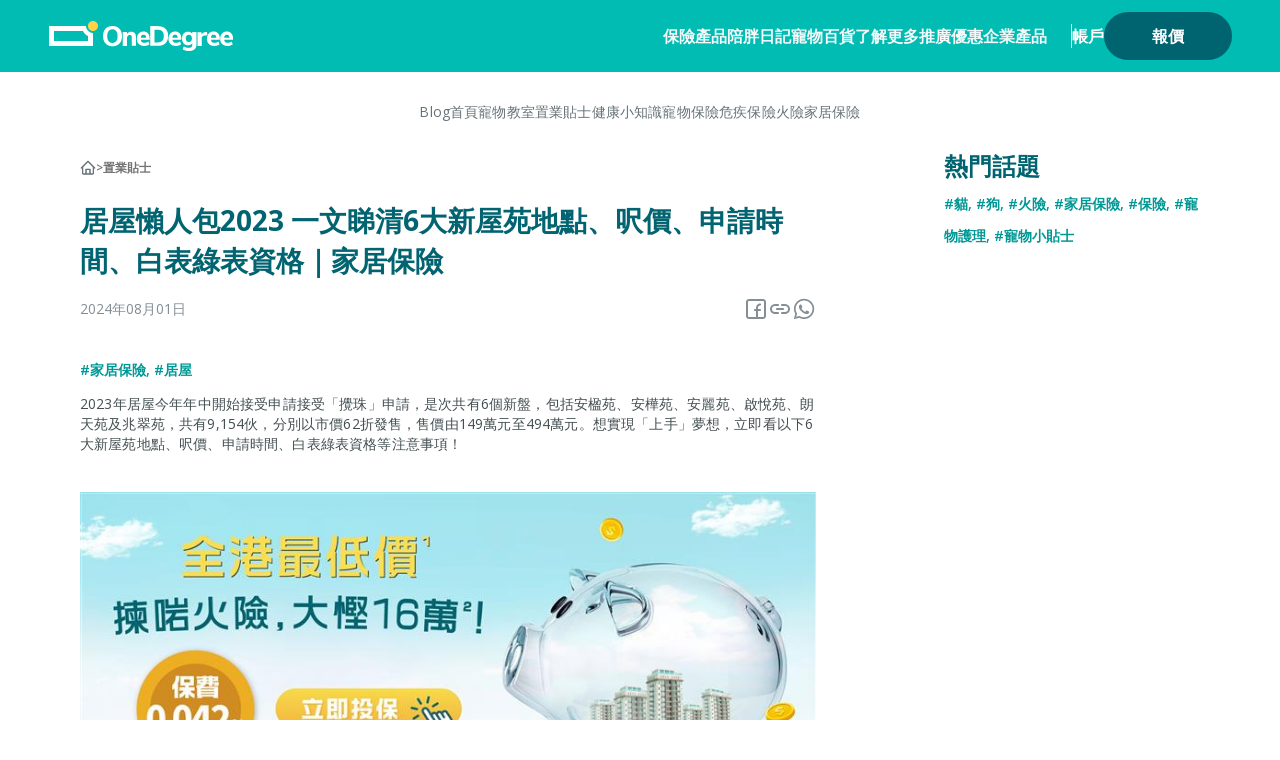

--- FILE ---
content_type: text/html; charset=UTF-8
request_url: https://www.onedegree.hk/zh-hk/blog/home-buyers-tips/home-ownership-scheme-estate-2023
body_size: 116934
content:
<!DOCTYPE html>
<html lang="zh-hk">
<head>
	<meta charset="UTF-8" />
	<meta name="viewport" content="width=device-width, initial-scale=1" />
<meta name='robots' content='index, follow, max-image-preview:large, max-snippet:-1, max-video-preview:-1' />

	<!-- This site is optimized with the Yoast SEO Premium plugin v20.5 (Yoast SEO v20.5) - https://yoast.com/wordpress/plugins/seo/ -->
	<meta name="description" content="2023年居屋今年年中開始接受申請接受「攪珠」申請，想實現「上手」夢想，立即看以下居屋懶人包，一文睇清6大新屋苑地點、呎價、申請時間、白表綠表資格等注意事項！" />
	<link rel="canonical" href="https://www.onedegree.hk/zh-hk/blog/home-buyers-tips/home-ownership-scheme-estate-2023" />
	<meta property="og:locale" content="zh_HK" />
	<meta property="og:type" content="article" />
	<meta property="og:title" content="居屋懶人包2023 一文睇清6大新屋苑地點、呎價、申請時間、白表綠表資格｜家居保險" />
	<meta property="og:description" content="2023年居屋今年年中開始接受申請接受「攪珠」申請，想實現「上手」夢想，立即看以下居屋懶人包，一文睇清6大新屋苑地點、呎價、申請時間、白表綠表資格等注意事項！" />
	<meta property="og:url" content="https://www.onedegree.hk/zh-hk/blog/home-buyers-tips/home-ownership-scheme-estate-2023" />
	<meta property="og:site_name" content="OneDegree HK" />
	<meta property="article:publisher" content="https://www.facebook.com/onedegreehk/" />
	<meta property="article:published_time" content="2024-08-01T04:05:19+00:00" />
	<meta property="article:modified_time" content="2024-08-01T04:05:25+00:00" />
	<meta property="og:image" content="https://www.onedegree.hk/wp-content/uploads/2023/04/0428_blog_visual.jpg" />
	<meta property="og:image:width" content="1000" />
	<meta property="og:image:height" content="665" />
	<meta property="og:image:type" content="image/jpeg" />
	<meta name="author" content="Kita Leung" />
	<meta name="twitter:card" content="summary_large_image" />
	<meta name="twitter:label1" content="作者" />
	<meta name="twitter:data1" content="Kita Leung" />
	<meta name="twitter:label2" content="預計閱讀時間" />
	<meta name="twitter:data2" content="1 分鐘" />
	<script type="application/ld+json" class="yoast-schema-graph">{"@context":"https://schema.org","@graph":[{"@type":"Article","@id":"https://www.onedegree.hk/zh-hk/blog/home-buyers-tips/home-ownership-scheme-estate-2023#article","isPartOf":{"@id":"https://www.onedegree.hk/zh-hk/blog/home-buyers-tips/home-ownership-scheme-estate-2023"},"author":{"name":"Kita Leung","@id":"https://www.onedegree.hk/zh-hk#/schema/person/ec10371afc561031987eee596eba37b2"},"headline":"居屋懶人包2023 一文睇清6大新屋苑地點、呎價、申請時間、白表綠表資格｜家居保險","datePublished":"2024-08-01T04:05:19+00:00","dateModified":"2024-08-01T04:05:25+00:00","mainEntityOfPage":{"@id":"https://www.onedegree.hk/zh-hk/blog/home-buyers-tips/home-ownership-scheme-estate-2023"},"wordCount":7,"commentCount":0,"publisher":{"@id":"https://www.onedegree.hk/zh-hk#organization"},"image":{"@id":"https://www.onedegree.hk/zh-hk/blog/home-buyers-tips/home-ownership-scheme-estate-2023#primaryimage"},"thumbnailUrl":"https://www.onedegree.hk/wp-content/uploads/2023/04/0428_blog_visual.jpg","keywords":["#家居保險","#居屋"],"articleSection":["置業貼士"],"inLanguage":"zh-HK","potentialAction":[{"@type":"CommentAction","name":"Comment","target":["https://www.onedegree.hk/zh-hk/blog/home-buyers-tips/home-ownership-scheme-estate-2023#respond"]}]},{"@type":"WebPage","@id":"https://www.onedegree.hk/zh-hk/blog/home-buyers-tips/home-ownership-scheme-estate-2023","url":"https://www.onedegree.hk/zh-hk/blog/home-buyers-tips/home-ownership-scheme-estate-2023","name":"居屋懶人包2023 一文睇清6大新屋苑地點、呎價、申請時間、白表綠表資格｜家居保險 - OneDegree HK","isPartOf":{"@id":"https://www.onedegree.hk/zh-hk#website"},"primaryImageOfPage":{"@id":"https://www.onedegree.hk/zh-hk/blog/home-buyers-tips/home-ownership-scheme-estate-2023#primaryimage"},"image":{"@id":"https://www.onedegree.hk/zh-hk/blog/home-buyers-tips/home-ownership-scheme-estate-2023#primaryimage"},"thumbnailUrl":"https://www.onedegree.hk/wp-content/uploads/2023/04/0428_blog_visual.jpg","datePublished":"2024-08-01T04:05:19+00:00","dateModified":"2024-08-01T04:05:25+00:00","description":"2023年居屋今年年中開始接受申請接受「攪珠」申請，想實現「上手」夢想，立即看以下居屋懶人包，一文睇清6大新屋苑地點、呎價、申請時間、白表綠表資格等注意事項！","breadcrumb":{"@id":"https://www.onedegree.hk/zh-hk/blog/home-buyers-tips/home-ownership-scheme-estate-2023#breadcrumb"},"inLanguage":"zh-HK","potentialAction":[{"@type":"ReadAction","target":["https://www.onedegree.hk/zh-hk/blog/home-buyers-tips/home-ownership-scheme-estate-2023"]}]},{"@type":"ImageObject","inLanguage":"zh-HK","@id":"https://www.onedegree.hk/zh-hk/blog/home-buyers-tips/home-ownership-scheme-estate-2023#primaryimage","url":"https://www.onedegree.hk/wp-content/uploads/2023/04/0428_blog_visual.jpg","contentUrl":"https://www.onedegree.hk/wp-content/uploads/2023/04/0428_blog_visual.jpg","width":1000,"height":665,"caption":"香港居屋"},{"@type":"BreadcrumbList","@id":"https://www.onedegree.hk/zh-hk/blog/home-buyers-tips/home-ownership-scheme-estate-2023#breadcrumb","itemListElement":[{"@type":"ListItem","position":1,"name":"Home","item":"https://www.onedegree.hk/zh-hk"},{"@type":"ListItem","position":2,"name":"居屋懶人包2023 一文睇清6大新屋苑地點、呎價、申請時間、白表綠表資格｜家居保險"}]},{"@type":"WebSite","@id":"https://www.onedegree.hk/zh-hk#website","url":"https://www.onedegree.hk/zh-hk","name":"OneDegree","description":"Pet Insurance | Home Insurance | Fire Insurance | Critical Illness","publisher":{"@id":"https://www.onedegree.hk/zh-hk#organization"},"potentialAction":[{"@type":"SearchAction","target":{"@type":"EntryPoint","urlTemplate":"https://www.onedegree.hk/zh-hk?s={search_term_string}"},"query-input":"required name=search_term_string"}],"inLanguage":"zh-HK"},{"@type":"Organization","@id":"https://www.onedegree.hk/zh-hk#organization","name":"OneDegree","url":"https://www.onedegree.hk/zh-hk","logo":{"@type":"ImageObject","inLanguage":"zh-HK","@id":"https://www.onedegree.hk/zh-hk#/schema/logo/image/","url":"https://www.onedegree.hk/wp-content/uploads/2023/04/OneDegree-Logo.png","contentUrl":"https://www.onedegree.hk/wp-content/uploads/2023/04/OneDegree-Logo.png","width":205,"height":53,"caption":"OneDegree"},"image":{"@id":"https://www.onedegree.hk/zh-hk#/schema/logo/image/"},"sameAs":["https://www.facebook.com/onedegreehk/","https://www.instagram.com/onedegree.hk","https://hk.linkedin.com/company/onedegree-hk"]},{"@type":"Person","@id":"https://www.onedegree.hk/zh-hk#/schema/person/ec10371afc561031987eee596eba37b2","name":"Kita Leung","image":{"@type":"ImageObject","inLanguage":"zh-HK","@id":"https://www.onedegree.hk/zh-hk#/schema/person/image/","url":"https://secure.gravatar.com/avatar/135a5def512f90a0099caf85f1c219dd?s=96&d=mm&r=g","contentUrl":"https://secure.gravatar.com/avatar/135a5def512f90a0099caf85f1c219dd?s=96&d=mm&r=g","caption":"Kita Leung"},"url":"https://www.onedegree.hk/zh-hk/author/kita-leung"}]}</script>
	<!-- / Yoast SEO Premium plugin. -->


<title>居屋懶人包2023 一文睇清6大新屋苑地點、呎價、申請時間、白表綠表資格｜家居保險 - OneDegree HK</title>
<link rel='dns-prefetch' href='//cdn.jsdelivr.net' />
<link rel="alternate" type="application/rss+xml" title="訂閱《OneDegree HK》&raquo; 資訊提供" href="https://www.onedegree.hk/zh-hk/feed" />
<link rel='stylesheet' id='formidable-css' href='https://www.onedegree.hk/wp-content/plugins/formidable/css/formidableforms.css?ver=522841' media='all' />
<link rel='stylesheet' id='odhk-header-menu-style-css' href='https://www.onedegree.hk/wp-content/themes/odhk/blocks/header-menu/style.css?ver=6.2.2' media='all' />
<link rel='stylesheet' id='odhk-block-greenshift-blocks-button-css' href='https://www.onedegree.hk/wp-content/themes/odhk/assets/css/blocks/greenshift-blocks/button.css?ver=6.2.2' media='all' />
<style id='odhk-quote-button-style-inline-css'>
body.open-quote-menu {
  overflow: hidden;
}

.admin-bar .quote-button-block .container {
  height: calc(100vh - 72px - 32px);
  top: 104px;
}

.quote-button-block button {
  min-width: 98px;
  background: #006470;
  border-radius: 28px;
  border: 2px solid #006470;
  height: 40px;
  font-family: "Open Sans";
  font-style: normal;
  font-weight: 700;
  font-size: 16px;
  line-height: 24px;
  text-align: center;
  color: #ffffff;
  transition: all ease-in-out 0.2s;
  cursor: pointer;
}

.quote-button-block .container {
  display: none;
  pointer-events: none;
  position: fixed;
  left: 0;
  right: 0;
  top: 72px;
  max-height: calc(100vh - 72px);
  height: 100%;
  overflow: scroll;
  -ms-overflow-style: none;
  scrollbar-width: none;
  z-index: 999;
}

.quote-button-block .content {
  padding: 24px;
  background-color: #ffffff;
  display: flex;
  flex-direction: column;
  position: relative;
  height: 100%;
}

.quote-button-block .content::-webkit-scrollbar {
  display: none;
}

.quote-button-block .close {
  position: absolute;
  top: 24px;
  right: 24px;
}

.quote-button-block .title {
  font-family: "Open Sans";
  font-style: normal;
  font-weight: 700;
  font-size: 16px;
  line-height: 24px;
  color: #00bcb2;
  margin-bottom: 24px;
  text-align: center;
}

.quote-button-block .quote-item {
  padding: 16px 0;
  display: flex;
  align-items: center;
  gap: 24px;
  text-decoration: none;
  font-family: "Open Sans";
  font-style: normal;
  font-weight: 700;
  font-size: 14px;
  line-height: 24px;
  color: #848e95;
}

.quote-button-block .quote-item img {
  width: 56px;
  height: 56px;
}

.quote-button-block.open button {
  border-color: #ffffff;
}

.quote-button-block.open .container {
  display: block;
  pointer-events: all;
}

@media screen and (max-width: 782px) {
  .admin-bar .quote-button-block .container {
    height: calc(100vh - 72px - 46px);
    top: 118px;
  }
}

@media screen and (min-width: 1264px) {
  body.open-quote-menu {
    overflow: inherit;
  }

  .admin-bar .quote-button-block .container {
    height: auto;
    top: unset;
  }

  .quote-button-block button {
    min-width: 128px;
    height: 48px;
  }

  .quote-button-block .container {
    position: absolute;
    padding-top: 24px;
    overflow: visible;
    left: unset;
  }

  .quote-button-block .content {
    box-shadow: 0px 4px 8px rgba(0, 0, 0, 0.05);
    border-radius: 48px;
    padding: 24px 40px 32px 40px;
    display: grid;
    grid-template-columns: repeat(2, 1fr);
    height: auto;
    column-gap: 20px;
  }

  .quote-button-block .close {
    display: none;
  }

  .quote-button-block .title {
    grid-column: 1 / span 2;
  }

  .quote-button-block .quote-item > div {
    width: 160px;
  }
}

</style>
<style id='odhk-language-switcher-style-inline-css'>
.language-switcher .language-switcher__link {
  color: var(--wp--preset--color--sky-10);
  font-size: 12px;
  font-weight: normal;
  text-decoration: none;
  display: flex;
  justify-content: center;
  align-items: center;
  width: 24px;
  height: 24px;
  box-sizing: border-box;
  border: 1px solid var(--wp--preset--color--white);
  border-radius: 20px;
  transition: all 0.2s ease-in-out;
}

.language-switcher .language-switcher__link:hover {
  background-color: var(--wp--preset--color--primary-80);
  border-color: var(--wp--preset--color--primary-80);
}

.language-switcher .language-switcher__link.language-switcher__link--active {
  pointer-events: none;
}

.language-switcher .language-switcher__link.language-switcher__link--active,
.language-switcher .language-switcher__separator {
  display: none;
}

.language-switcher.language-switcher--mobile-view {
  display: flex;
  column-gap: 4px;
  align-items: center;
}

.language-switcher.language-switcher--mobile-view .language-switcher__link {
  font-size: 16px;
  font-weight: 700;
  line-height: 20px;
  color: var(--wp--preset--color--sky-30);
  border: none;
  width: auto;
  height: auto;
  border: none;
}

.language-switcher.language-switcher--mobile-view
  .language-switcher__link:hover {
  background-color: transparent;
}

.language-switcher.language-switcher--mobile-view
  .language-switcher__link.language-switcher__link--active {
  color: var(--wp--preset--color--sky-70);
}

.language-switcher.language-switcher--mobile-view
  .language-switcher__separator {
  color: var(--wp--preset--color--sky-30);
}

.language-switcher.language-switcher--mobile-view
  .language-switcher__link.language-switcher__link--active,
.language-switcher.language-switcher--mobile-view
  .language-switcher__separator {
  display: block;
}

@media only screen and (max-width: 374px) {
  .language-switcher.language-switcher--mobile-hide {
    display: none;
  }
}

@media only screen and (min-width: 375px) and (max-width: 1263px) {
  .language-switcher.language-switcher--tablet-hide {
    display: none;
  }
}

.language-switcher-in-footer {
  display: flex;
  align-items: center;
  column-gap: 4px;
}

.language-switcher-in-footer .language-switcher__link {
  color: var(--wp--preset--color--sky-60);
  font-size: 12px;
  line-height: 18px;
  text-decoration: none;
}

.language-switcher-in-footer .language-switcher__link--active {
  display: none;
}

</style>
<style id='odhk-mobile-menu-style-inline-css'>
.mobile-menu-block .section-button {
  padding: 14px 30px 14px 28px;
  display: flex;
  gap: 20px;
  border-left: 4px solid transparent;
  text-decoration: none;
}

.mobile-menu-block .section-button .icon {
  flex-shrink: 0;
  width: 24px;
  height: 24px;
}

.mobile-menu-block .section-button .title {
  font-family: "Open Sans";
  font-style: normal;
  font-weight: 700;
  font-size: 16px;
  line-height: 24px;
  color: #667278;
  flex: 1;
}

.mobile-menu-block .section-content {
  display: none;
  padding: 8px 54px 14px 76px;
  gap: 24px;
}

.mobile-menu-block .section-content .menu-item {
  text-decoration: none;
  padding: 10px 0px;
  max-width: 189px;
}

.mobile-menu-block .section-content .sub-section .section-title {
  font-family: "Open Sans";
  font-style: normal;
  font-weight: 700;
  font-size: 14px;
  line-height: 20px;
  color: #848e95;
  margin-bottom: 24px;
}

.mobile-menu-block .section-content .sub-section .section-links {
  display: grid;
  gap: 6px;
}

.mobile-menu-block .section-content .menu-item svg {
  position: absolute;
  margin-left: 8px;
  margin-top: 2px;
}

.mobile-menu-block .section-content .menu-item .title {
  font-family: "Open Sans";
  font-style: normal;
  font-weight: 400;
  font-size: 16px;
  line-height: 24px;
  color: #848e95;
  display: inline;
}

.mobile-menu-block .section.active {
  background: #ffffff;
  box-shadow: 0px 4px 24px rgba(0, 0, 0, 0.05);
}

.mobile-menu-block .section.active .section-button {
  border-color: #ffd349;
}

.mobile-menu-block .section.active .section-button .title {
  color: #00bcb2;
}

.mobile-menu-block .section.active .section-button svg {
  transform: rotate(180deg);
}

.mobile-menu-block .section.active .section-content {
  display: grid;
}

</style>
<style id='odhk-mobile-language-switcher-style-inline-css'>
.mobile-language-switcher-block {
  display: flex;
  align-items: center;
  gap: 4px;
  padding: 16px 16px 16px 32px;
}

.mobile-language-switcher-block a {
  font-family: "Open Sans";
  font-style: normal;
  font-weight: 700;
  font-size: 16px;
  line-height: 24px;
  color: #c0cbcf;
  text-decoration: none;
}

.mobile-language-switcher-block a[is_active="1"] {
  color: #667278;
}

.mobile-language-switcher-block > svg:last-child {
  display: none;
}

</style>
<link rel='stylesheet' id='gssmoothscrollto-css' href='https://www.onedegree.hk/wp-content/plugins/greenshift-animation-and-page-builder-blocks/libs/scrollto/index.css?ver=1.0' media='all' />
<style id='wp-block-template-part-inline-css'>
.wp-block-template-part.has-background{
  margin-bottom:0;
  margin-top:0;
  padding:1.25em 2.375em;
}
</style>
<style id='odhk-blog-navigation-style-inline-css'>
.odhk-block-blog-navigation {
  display: flex;
  gap: 48px;
  padding: 0 16px;
}

.odhk-block-blog-navigation .blog-navigation-item {
  white-space: nowrap;
  font-weight: 400;
  font-size: 14px;
  line-height: 20px;
  color: var(--wp--preset--color--sky-70);
  text-decoration: none;
  position: relative;
  letter-spacing: 0.16px;
}

.odhk-block-blog-navigation .blog-navigation-item.active {
  pointer-events: none;
}

.odhk-block-blog-navigation .blog-navigation-item.active,
.odhk-block-blog-navigation .blog-navigation-item:hover {
  color: var(--wp--preset--color--primary-80);
}

.odhk-block-blog-navigation .blog-navigation-item.active::after,
.odhk-block-blog-navigation .blog-navigation-item:hover::after {
  content: "";
  width: 100%;
  border-top: 2px solid var(--wp--preset--color--tertiary-60);
  position: absolute;
  bottom: -8px;
  left: 0;
}

@media screen and (min-width: 1264px) {
  .odhk-block-blog-navigation {
    padding: 0 72px;
  }
}

</style>
<style id='odhk-social-share-style-2-inline-css'>
.odhk-block-social-share {
  display: flex;
  gap: 16px;
}

.odhk-block-social-share .odhk-block-social-share-link {
  height: 24px;
  width: 24px;
  cursor: pointer;
}

</style>
<style id='wp-block-paragraph-inline-css'>
.is-small-text{
  font-size:.875em;
}

.is-regular-text{
  font-size:1em;
}

.is-large-text{
  font-size:2.25em;
}

.is-larger-text{
  font-size:3em;
}

.has-drop-cap:not(:focus):first-letter{
  float:left;
  font-size:8.4em;
  font-style:normal;
  font-weight:100;
  line-height:.68;
  margin:.05em .1em 0 0;
  text-transform:uppercase;
}

body.rtl .has-drop-cap:not(:focus):first-letter{
  float:none;
  margin-left:.1em;
}

p.has-drop-cap.has-background{
  overflow:hidden;
}

p.has-background{
  padding:1.25em 2.375em;
}

:where(p.has-text-color:not(.has-link-color)) a{
  color:inherit;
}
p{color: var(--wp--preset--color--sky-80);font-size: 14px;font-weight: 400;letter-spacing: 0.16px;line-height: 20px;margin-top: 0px;margin-bottom: 16px;}
p a:where(:not(.wp-element-button)){color: var(--wp--preset--color--primary-70);}
</style>
<style id='wp-block-heading-inline-css'>
h1.has-background,h2.has-background,h3.has-background,h4.has-background,h5.has-background,h6.has-background{
  padding:1.25em 2.375em;
}
.wp-block-heading{color: var(--wp--preset--color--sky-80);margin-top: 32px;margin-bottom: 16px;}
.wp-block-heading h1{font-size: 56px;line-height: 64px;}
.wp-block-heading h2{font-size: 40px;line-height: 48px;}
.wp-block-heading h3{font-size: 32px;line-height: 40px;}
.wp-block-heading h4{font-size: 24px;line-height: 28px;}
.wp-block-heading h5{font-size: 20px;line-height: 24px;}
.wp-block-heading h6{font-size: 16px;line-height: 24px;}
</style>
<link rel='stylesheet' id='wp-block-table-css' href='https://www.onedegree.hk/wp-includes/blocks/table/style.css?ver=6.2.2' media='all' />
<style id='wp-block-table-inline-css'>
.wp-block-table{
  margin:0 0 1em;
}
.wp-block-table td,.wp-block-table th{
  word-break:normal;
}
.wp-block-table figcaption{
  color:#555;
  font-size:13px;
  text-align:center;
}
.is-dark-theme .wp-block-table figcaption{
  color:hsla(0,0%,100%,.65);
}
</style>
<style id='wp-block-image-inline-css'>
.wp-block-image img{
  height:auto;
  max-width:100%;
  vertical-align:bottom;
}
.wp-block-image img,.wp-block-image.has-custom-border img{
  box-sizing:border-box;
}
.wp-block-image.aligncenter{
  text-align:center;
}
.wp-block-image.alignfull img,.wp-block-image.alignwide img{
  height:auto;
  width:100%;
}
.wp-block-image .aligncenter,.wp-block-image .alignleft,.wp-block-image .alignright,.wp-block-image.aligncenter,.wp-block-image.alignleft,.wp-block-image.alignright{
  display:table;
}
.wp-block-image .aligncenter>figcaption,.wp-block-image .alignleft>figcaption,.wp-block-image .alignright>figcaption,.wp-block-image.aligncenter>figcaption,.wp-block-image.alignleft>figcaption,.wp-block-image.alignright>figcaption{
  caption-side:bottom;
  display:table-caption;
}
.wp-block-image .alignleft{
  float:left;
  margin:.5em 1em .5em 0;
}
.wp-block-image .alignright{
  float:right;
  margin:.5em 0 .5em 1em;
}
.wp-block-image .aligncenter{
  margin-left:auto;
  margin-right:auto;
}
.wp-block-image figcaption{
  margin-bottom:1em;
  margin-top:.5em;
}
.wp-block-image .is-style-rounded img,.wp-block-image.is-style-circle-mask img,.wp-block-image.is-style-rounded img{
  border-radius:9999px;
}
@supports ((-webkit-mask-image:none) or (mask-image:none)) or (-webkit-mask-image:none){
  .wp-block-image.is-style-circle-mask img{
    border-radius:0;
    -webkit-mask-image:url('data:image/svg+xml;utf8,<svg viewBox="0 0 100 100" xmlns="http://www.w3.org/2000/svg"><circle cx="50" cy="50" r="50"/></svg>');
            mask-image:url('data:image/svg+xml;utf8,<svg viewBox="0 0 100 100" xmlns="http://www.w3.org/2000/svg"><circle cx="50" cy="50" r="50"/></svg>');
    mask-mode:alpha;
    -webkit-mask-position:center;
            mask-position:center;
    -webkit-mask-repeat:no-repeat;
            mask-repeat:no-repeat;
    -webkit-mask-size:contain;
            mask-size:contain;
  }
}
.wp-block-image :where(.has-border-color){
  border-style:solid;
}
.wp-block-image :where([style*=border-top-color]){
  border-top-style:solid;
}
.wp-block-image :where([style*=border-right-color]){
  border-right-style:solid;
}
.wp-block-image :where([style*=border-bottom-color]){
  border-bottom-style:solid;
}
.wp-block-image :where([style*=border-left-color]){
  border-left-style:solid;
}
.wp-block-image :where([style*=border-width]){
  border-style:solid;
}
.wp-block-image :where([style*=border-top-width]){
  border-top-style:solid;
}
.wp-block-image :where([style*=border-right-width]){
  border-right-style:solid;
}
.wp-block-image :where([style*=border-bottom-width]){
  border-bottom-style:solid;
}
.wp-block-image :where([style*=border-left-width]){
  border-left-style:solid;
}

.wp-block-image figure{
  margin:0;
}
.wp-block-image figcaption{
  color:#555;
  font-size:13px;
  text-align:center;
}
.is-dark-theme .wp-block-image figcaption{
  color:hsla(0,0%,100%,.65);
}

.wp-block-image{
  margin:0 0 1em;
}
.wp-block-image{margin-top: 16px;margin-bottom: 32px;}
</style>
<link rel='stylesheet' id='odhk-block-core-image-css' href='https://www.onedegree.hk/wp-content/themes/odhk/assets/css/blocks/core/image.css?ver=6.2.2' media='all' />
<style id='odhk-hot-topics-style-inline-css'>
.odhk-block-hot-topics {
  font-family: "Open Sans";
  font-style: normal;
  font-weight: 600;
  font-size: 14px;
  line-height: 32px;
  color: #009895;
}

.odhk-block-hot-topics a {
  color: #009895;
  text-decoration: none;
}

</style>
<style id='odhk-footer-menu-style-inline-css'>
.footer-menu-block {
  display: grid;
  gap: 24px;
}

.footer-menu-block .section-title {
  font-family: "Open Sans";
  font-style: normal;
  font-weight: 700;
  font-size: 16px;
  line-height: 24px;
  color: #667278;
  margin-bottom: 16px;
}

.footer-menu-block .section-items {
  display: grid;
  grid-template-columns: repeat(2, 1fr);
  column-gap: 32px;
}

.footer-menu-block .section-items a {
  font-family: "Open Sans";
  font-style: normal;
  font-weight: 400;
  font-size: 14px;
  line-height: 21px;
  letter-spacing: 0.16px;
  color: #848e95;
  text-decoration: none;
  padding: 16px 0;
}

@media screen and (min-width: 768px) {
  .footer-menu-block {
    grid-template-columns: repeat(auto-fill, 144px);
    gap: 40px 32px;
  }

  .footer-menu-block .section-items {
    grid-template-columns: repeat(1, 1fr);
  }
}

</style>
<link rel='stylesheet' id='odhk-block-formidable-simple-form-css' href='https://www.onedegree.hk/wp-content/themes/odhk/assets/css/blocks/formidable/simple-form.css?ver=6.2.2' media='all' />
<style id='odhk-footer-sub-menu-style-inline-css'>
.footer-sub-menu-block {
  display: grid;
  grid-template-columns: repeat(2, 1fr);
  gap: 32px;
  font-family: "Open Sans";
  font-style: normal;
  font-weight: 400;
  font-size: 14px;
  line-height: 21px;
  letter-spacing: 0.16px;
}

.footer-sub-menu-block a {
  color: #848e95;
  text-decoration: none;
}

@media screen and (min-width: 768px) {
  .footer-sub-menu-block {
    display: flex;
  }
}

</style>
<link rel='stylesheet' id='wp-block-library-css' href='https://www.onedegree.hk/wp-includes/css/dist/block-library/common.css?ver=6.2.2' media='all' />
<style id='greenshift-global-css-inline-css'>
@font-face {font-family: "test";src: ;font-display: swap;}
</style>
<style id='global-styles-inline-css'>
body{--wp--preset--color--black: #000000;--wp--preset--color--cyan-bluish-gray: #abb8c3;--wp--preset--color--white: #ffffff;--wp--preset--color--pale-pink: #f78da7;--wp--preset--color--vivid-red: #cf2e2e;--wp--preset--color--luminous-vivid-orange: #ff6900;--wp--preset--color--luminous-vivid-amber: #fcb900;--wp--preset--color--light-green-cyan: #7bdcb5;--wp--preset--color--vivid-green-cyan: #00d084;--wp--preset--color--pale-cyan-blue: #8ed1fc;--wp--preset--color--vivid-cyan-blue: #0693e3;--wp--preset--color--vivid-purple: #9b51e0;--wp--preset--color--primary-30: #ECFFFD;--wp--preset--color--primary-40: #D9F5F3;--wp--preset--color--primary-50: #66D6D0;--wp--preset--color--primary-60: #00BCB2;--wp--preset--color--primary-70: #009895;--wp--preset--color--primary-80: #006470;--wp--preset--color--secondary-20: #EAEFFF;--wp--preset--color--secondary-50: #8DA8FF;--wp--preset--color--secondary-60: #718CE3;--wp--preset--color--secondary-70: #616BD1;--wp--preset--color--secondary-80: #453F87;--wp--preset--color--sky-10: #F5F9FA;--wp--preset--color--sky-20: #DCE4E6;--wp--preset--color--sky-30: #C0CBCF;--wp--preset--color--sky-40: #AAB4BA;--wp--preset--color--sky-60: #848E95;--wp--preset--color--sky-70: #667278;--wp--preset--color--sky-80: #444F52;--wp--preset--color--tertiary-60: #FFD349;--wp--preset--color--danger-60: #DA3A41;--wp--preset--color--danger-70: #BE1720;--wp--preset--color--danger-80: #911118;--wp--preset--gradient--vivid-cyan-blue-to-vivid-purple: linear-gradient(135deg,rgba(6,147,227,1) 0%,rgb(155,81,224) 100%);--wp--preset--gradient--light-green-cyan-to-vivid-green-cyan: linear-gradient(135deg,rgb(122,220,180) 0%,rgb(0,208,130) 100%);--wp--preset--gradient--luminous-vivid-amber-to-luminous-vivid-orange: linear-gradient(135deg,rgba(252,185,0,1) 0%,rgba(255,105,0,1) 100%);--wp--preset--gradient--luminous-vivid-orange-to-vivid-red: linear-gradient(135deg,rgba(255,105,0,1) 0%,rgb(207,46,46) 100%);--wp--preset--gradient--very-light-gray-to-cyan-bluish-gray: linear-gradient(135deg,rgb(238,238,238) 0%,rgb(169,184,195) 100%);--wp--preset--gradient--cool-to-warm-spectrum: linear-gradient(135deg,rgb(74,234,220) 0%,rgb(151,120,209) 20%,rgb(207,42,186) 40%,rgb(238,44,130) 60%,rgb(251,105,98) 80%,rgb(254,248,76) 100%);--wp--preset--gradient--blush-light-purple: linear-gradient(135deg,rgb(255,206,236) 0%,rgb(152,150,240) 100%);--wp--preset--gradient--blush-bordeaux: linear-gradient(135deg,rgb(254,205,165) 0%,rgb(254,45,45) 50%,rgb(107,0,62) 100%);--wp--preset--gradient--luminous-dusk: linear-gradient(135deg,rgb(255,203,112) 0%,rgb(199,81,192) 50%,rgb(65,88,208) 100%);--wp--preset--gradient--pale-ocean: linear-gradient(135deg,rgb(255,245,203) 0%,rgb(182,227,212) 50%,rgb(51,167,181) 100%);--wp--preset--gradient--electric-grass: linear-gradient(135deg,rgb(202,248,128) 0%,rgb(113,206,126) 100%);--wp--preset--gradient--midnight: linear-gradient(135deg,rgb(2,3,129) 0%,rgb(40,116,252) 100%);--wp--preset--duotone--dark-grayscale: url('#wp-duotone-dark-grayscale');--wp--preset--duotone--grayscale: url('#wp-duotone-grayscale');--wp--preset--duotone--purple-yellow: url('#wp-duotone-purple-yellow');--wp--preset--duotone--blue-red: url('#wp-duotone-blue-red');--wp--preset--duotone--midnight: url('#wp-duotone-midnight');--wp--preset--duotone--magenta-yellow: url('#wp-duotone-magenta-yellow');--wp--preset--duotone--purple-green: url('#wp-duotone-purple-green');--wp--preset--duotone--blue-orange: url('#wp-duotone-blue-orange');--wp--preset--font-size--small: 13px;--wp--preset--font-size--medium: 20px;--wp--preset--font-size--large: 36px;--wp--preset--font-size--x-large: 42px;--wp--preset--spacing--20: 0.44rem;--wp--preset--spacing--30: 0.67rem;--wp--preset--spacing--40: 1rem;--wp--preset--spacing--50: 1.5rem;--wp--preset--spacing--60: 2.25rem;--wp--preset--spacing--70: 3.38rem;--wp--preset--spacing--80: 5.06rem;--wp--preset--shadow--natural: 6px 6px 9px rgba(0, 0, 0, 0.2);--wp--preset--shadow--deep: 12px 12px 50px rgba(0, 0, 0, 0.4);--wp--preset--shadow--sharp: 6px 6px 0px rgba(0, 0, 0, 0.2);--wp--preset--shadow--outlined: 6px 6px 0px -3px rgba(255, 255, 255, 1), 6px 6px rgba(0, 0, 0, 1);--wp--preset--shadow--crisp: 6px 6px 0px rgba(0, 0, 0, 1);}body { margin: 0; }.wp-site-blocks > .alignleft { float: left; margin-right: 2em; }.wp-site-blocks > .alignright { float: right; margin-left: 2em; }.wp-site-blocks > .aligncenter { justify-content: center; margin-left: auto; margin-right: auto; }:where(.is-layout-flex){gap: 0.5em;}body .is-layout-flow > .alignleft{float: left;margin-inline-start: 0;margin-inline-end: 2em;}body .is-layout-flow > .alignright{float: right;margin-inline-start: 2em;margin-inline-end: 0;}body .is-layout-flow > .aligncenter{margin-left: auto !important;margin-right: auto !important;}body .is-layout-constrained > .alignleft{float: left;margin-inline-start: 0;margin-inline-end: 2em;}body .is-layout-constrained > .alignright{float: right;margin-inline-start: 2em;margin-inline-end: 0;}body .is-layout-constrained > .aligncenter{margin-left: auto !important;margin-right: auto !important;}body .is-layout-constrained > :where(:not(.alignleft):not(.alignright):not(.alignfull)){max-width: var(--wp--style--global--content-size);margin-left: auto !important;margin-right: auto !important;}body .is-layout-constrained > .alignwide{max-width: var(--wp--style--global--wide-size);}body .is-layout-flex{display: flex;}body .is-layout-flex{flex-wrap: wrap;align-items: center;}body .is-layout-flex > *{margin: 0;}body{font-family: Open Sans, sans-serif;padding-top: 0px;padding-right: 0px;padding-bottom: 0px;padding-left: 0px;}a:where(:not(.wp-element-button)){text-decoration: underline;}.wp-element-button, .wp-block-button__link{background-color: #32373c;border-width: 0;color: #fff;font-family: inherit;font-size: inherit;line-height: inherit;padding: calc(0.667em + 2px) calc(1.333em + 2px);text-decoration: none;}.has-black-color{color: var(--wp--preset--color--black) !important;}.has-cyan-bluish-gray-color{color: var(--wp--preset--color--cyan-bluish-gray) !important;}.has-white-color{color: var(--wp--preset--color--white) !important;}.has-pale-pink-color{color: var(--wp--preset--color--pale-pink) !important;}.has-vivid-red-color{color: var(--wp--preset--color--vivid-red) !important;}.has-luminous-vivid-orange-color{color: var(--wp--preset--color--luminous-vivid-orange) !important;}.has-luminous-vivid-amber-color{color: var(--wp--preset--color--luminous-vivid-amber) !important;}.has-light-green-cyan-color{color: var(--wp--preset--color--light-green-cyan) !important;}.has-vivid-green-cyan-color{color: var(--wp--preset--color--vivid-green-cyan) !important;}.has-pale-cyan-blue-color{color: var(--wp--preset--color--pale-cyan-blue) !important;}.has-vivid-cyan-blue-color{color: var(--wp--preset--color--vivid-cyan-blue) !important;}.has-vivid-purple-color{color: var(--wp--preset--color--vivid-purple) !important;}.has-primary-30-color{color: var(--wp--preset--color--primary-30) !important;}.has-primary-40-color{color: var(--wp--preset--color--primary-40) !important;}.has-primary-50-color{color: var(--wp--preset--color--primary-50) !important;}.has-primary-60-color{color: var(--wp--preset--color--primary-60) !important;}.has-primary-70-color{color: var(--wp--preset--color--primary-70) !important;}.has-primary-80-color{color: var(--wp--preset--color--primary-80) !important;}.has-secondary-20-color{color: var(--wp--preset--color--secondary-20) !important;}.has-secondary-50-color{color: var(--wp--preset--color--secondary-50) !important;}.has-secondary-60-color{color: var(--wp--preset--color--secondary-60) !important;}.has-secondary-70-color{color: var(--wp--preset--color--secondary-70) !important;}.has-secondary-80-color{color: var(--wp--preset--color--secondary-80) !important;}.has-sky-10-color{color: var(--wp--preset--color--sky-10) !important;}.has-sky-20-color{color: var(--wp--preset--color--sky-20) !important;}.has-sky-30-color{color: var(--wp--preset--color--sky-30) !important;}.has-sky-40-color{color: var(--wp--preset--color--sky-40) !important;}.has-sky-60-color{color: var(--wp--preset--color--sky-60) !important;}.has-sky-70-color{color: var(--wp--preset--color--sky-70) !important;}.has-sky-80-color{color: var(--wp--preset--color--sky-80) !important;}.has-tertiary-60-color{color: var(--wp--preset--color--tertiary-60) !important;}.has-danger-60-color{color: var(--wp--preset--color--danger-60) !important;}.has-danger-70-color{color: var(--wp--preset--color--danger-70) !important;}.has-danger-80-color{color: var(--wp--preset--color--danger-80) !important;}.has-black-background-color{background-color: var(--wp--preset--color--black) !important;}.has-cyan-bluish-gray-background-color{background-color: var(--wp--preset--color--cyan-bluish-gray) !important;}.has-white-background-color{background-color: var(--wp--preset--color--white) !important;}.has-pale-pink-background-color{background-color: var(--wp--preset--color--pale-pink) !important;}.has-vivid-red-background-color{background-color: var(--wp--preset--color--vivid-red) !important;}.has-luminous-vivid-orange-background-color{background-color: var(--wp--preset--color--luminous-vivid-orange) !important;}.has-luminous-vivid-amber-background-color{background-color: var(--wp--preset--color--luminous-vivid-amber) !important;}.has-light-green-cyan-background-color{background-color: var(--wp--preset--color--light-green-cyan) !important;}.has-vivid-green-cyan-background-color{background-color: var(--wp--preset--color--vivid-green-cyan) !important;}.has-pale-cyan-blue-background-color{background-color: var(--wp--preset--color--pale-cyan-blue) !important;}.has-vivid-cyan-blue-background-color{background-color: var(--wp--preset--color--vivid-cyan-blue) !important;}.has-vivid-purple-background-color{background-color: var(--wp--preset--color--vivid-purple) !important;}.has-primary-30-background-color{background-color: var(--wp--preset--color--primary-30) !important;}.has-primary-40-background-color{background-color: var(--wp--preset--color--primary-40) !important;}.has-primary-50-background-color{background-color: var(--wp--preset--color--primary-50) !important;}.has-primary-60-background-color{background-color: var(--wp--preset--color--primary-60) !important;}.has-primary-70-background-color{background-color: var(--wp--preset--color--primary-70) !important;}.has-primary-80-background-color{background-color: var(--wp--preset--color--primary-80) !important;}.has-secondary-20-background-color{background-color: var(--wp--preset--color--secondary-20) !important;}.has-secondary-50-background-color{background-color: var(--wp--preset--color--secondary-50) !important;}.has-secondary-60-background-color{background-color: var(--wp--preset--color--secondary-60) !important;}.has-secondary-70-background-color{background-color: var(--wp--preset--color--secondary-70) !important;}.has-secondary-80-background-color{background-color: var(--wp--preset--color--secondary-80) !important;}.has-sky-10-background-color{background-color: var(--wp--preset--color--sky-10) !important;}.has-sky-20-background-color{background-color: var(--wp--preset--color--sky-20) !important;}.has-sky-30-background-color{background-color: var(--wp--preset--color--sky-30) !important;}.has-sky-40-background-color{background-color: var(--wp--preset--color--sky-40) !important;}.has-sky-60-background-color{background-color: var(--wp--preset--color--sky-60) !important;}.has-sky-70-background-color{background-color: var(--wp--preset--color--sky-70) !important;}.has-sky-80-background-color{background-color: var(--wp--preset--color--sky-80) !important;}.has-tertiary-60-background-color{background-color: var(--wp--preset--color--tertiary-60) !important;}.has-danger-60-background-color{background-color: var(--wp--preset--color--danger-60) !important;}.has-danger-70-background-color{background-color: var(--wp--preset--color--danger-70) !important;}.has-danger-80-background-color{background-color: var(--wp--preset--color--danger-80) !important;}.has-black-border-color{border-color: var(--wp--preset--color--black) !important;}.has-cyan-bluish-gray-border-color{border-color: var(--wp--preset--color--cyan-bluish-gray) !important;}.has-white-border-color{border-color: var(--wp--preset--color--white) !important;}.has-pale-pink-border-color{border-color: var(--wp--preset--color--pale-pink) !important;}.has-vivid-red-border-color{border-color: var(--wp--preset--color--vivid-red) !important;}.has-luminous-vivid-orange-border-color{border-color: var(--wp--preset--color--luminous-vivid-orange) !important;}.has-luminous-vivid-amber-border-color{border-color: var(--wp--preset--color--luminous-vivid-amber) !important;}.has-light-green-cyan-border-color{border-color: var(--wp--preset--color--light-green-cyan) !important;}.has-vivid-green-cyan-border-color{border-color: var(--wp--preset--color--vivid-green-cyan) !important;}.has-pale-cyan-blue-border-color{border-color: var(--wp--preset--color--pale-cyan-blue) !important;}.has-vivid-cyan-blue-border-color{border-color: var(--wp--preset--color--vivid-cyan-blue) !important;}.has-vivid-purple-border-color{border-color: var(--wp--preset--color--vivid-purple) !important;}.has-primary-30-border-color{border-color: var(--wp--preset--color--primary-30) !important;}.has-primary-40-border-color{border-color: var(--wp--preset--color--primary-40) !important;}.has-primary-50-border-color{border-color: var(--wp--preset--color--primary-50) !important;}.has-primary-60-border-color{border-color: var(--wp--preset--color--primary-60) !important;}.has-primary-70-border-color{border-color: var(--wp--preset--color--primary-70) !important;}.has-primary-80-border-color{border-color: var(--wp--preset--color--primary-80) !important;}.has-secondary-20-border-color{border-color: var(--wp--preset--color--secondary-20) !important;}.has-secondary-50-border-color{border-color: var(--wp--preset--color--secondary-50) !important;}.has-secondary-60-border-color{border-color: var(--wp--preset--color--secondary-60) !important;}.has-secondary-70-border-color{border-color: var(--wp--preset--color--secondary-70) !important;}.has-secondary-80-border-color{border-color: var(--wp--preset--color--secondary-80) !important;}.has-sky-10-border-color{border-color: var(--wp--preset--color--sky-10) !important;}.has-sky-20-border-color{border-color: var(--wp--preset--color--sky-20) !important;}.has-sky-30-border-color{border-color: var(--wp--preset--color--sky-30) !important;}.has-sky-40-border-color{border-color: var(--wp--preset--color--sky-40) !important;}.has-sky-60-border-color{border-color: var(--wp--preset--color--sky-60) !important;}.has-sky-70-border-color{border-color: var(--wp--preset--color--sky-70) !important;}.has-sky-80-border-color{border-color: var(--wp--preset--color--sky-80) !important;}.has-tertiary-60-border-color{border-color: var(--wp--preset--color--tertiary-60) !important;}.has-danger-60-border-color{border-color: var(--wp--preset--color--danger-60) !important;}.has-danger-70-border-color{border-color: var(--wp--preset--color--danger-70) !important;}.has-danger-80-border-color{border-color: var(--wp--preset--color--danger-80) !important;}.has-vivid-cyan-blue-to-vivid-purple-gradient-background{background: var(--wp--preset--gradient--vivid-cyan-blue-to-vivid-purple) !important;}.has-light-green-cyan-to-vivid-green-cyan-gradient-background{background: var(--wp--preset--gradient--light-green-cyan-to-vivid-green-cyan) !important;}.has-luminous-vivid-amber-to-luminous-vivid-orange-gradient-background{background: var(--wp--preset--gradient--luminous-vivid-amber-to-luminous-vivid-orange) !important;}.has-luminous-vivid-orange-to-vivid-red-gradient-background{background: var(--wp--preset--gradient--luminous-vivid-orange-to-vivid-red) !important;}.has-very-light-gray-to-cyan-bluish-gray-gradient-background{background: var(--wp--preset--gradient--very-light-gray-to-cyan-bluish-gray) !important;}.has-cool-to-warm-spectrum-gradient-background{background: var(--wp--preset--gradient--cool-to-warm-spectrum) !important;}.has-blush-light-purple-gradient-background{background: var(--wp--preset--gradient--blush-light-purple) !important;}.has-blush-bordeaux-gradient-background{background: var(--wp--preset--gradient--blush-bordeaux) !important;}.has-luminous-dusk-gradient-background{background: var(--wp--preset--gradient--luminous-dusk) !important;}.has-pale-ocean-gradient-background{background: var(--wp--preset--gradient--pale-ocean) !important;}.has-electric-grass-gradient-background{background: var(--wp--preset--gradient--electric-grass) !important;}.has-midnight-gradient-background{background: var(--wp--preset--gradient--midnight) !important;}.has-small-font-size{font-size: var(--wp--preset--font-size--small) !important;}.has-medium-font-size{font-size: var(--wp--preset--font-size--medium) !important;}.has-large-font-size{font-size: var(--wp--preset--font-size--large) !important;}.has-x-large-font-size{font-size: var(--wp--preset--font-size--x-large) !important;}
.wp-block-greenshift-blocks-heading{margin-top: 0px;margin-bottom: 0px;}
</style>
<style id='core-block-supports-inline-css'>
/**
 * Core styles: block-supports
 */

</style>
<link rel='stylesheet' id='wpml-blocks-css' href='https://www.onedegree.hk/wp-content/plugins/sitepress-multilingual-cms/dist/css/blocks/styles.css?ver=4.6.6' media='all' />
<link rel='stylesheet' id='gsswatches-css' href='https://www.onedegree.hk/wp-content/plugins/greenshiftwoo/assets/css/swatches.css?ver=1.7' media='all' />
<link rel='stylesheet' id='odhk-style-css' href='https://www.onedegree.hk/wp-content/themes/odhk/style.css?ver=1.6' media='all' />
<link rel='stylesheet' id='fancybox-css' href='https://cdn.jsdelivr.net/npm/@fancyapps/ui@4.0/dist/fancybox.css?ver=4.x' media='all' />
<link rel='stylesheet' id='animate.css-css' href='https://cdnjs.cloudflare.com/ajax/libs/animate.css/4.1.1/animate.min.css?ver=4.1.1' media='all' />
<link rel='stylesheet' id='odhk-custom-sweetalert2-css' href='https://www.onedegree.hk/wp-content/themes/odhk/assets/libs/sweetalert2/custom.css?ver=1.6' media='all' />
<style id='wp-block-group-inline-css'>
.wp-block-group{
  box-sizing:border-box;
}
:where(.wp-block-group.has-background){
  padding:1.25em 2.375em;
}
</style>
<link rel='stylesheet' id='popup-maker-site-css' href='https://www.onedegree.hk/wp-content/plugins/popup-maker/assets/css/pum-site.css?ver=1.18.1' media='all' />
<style id='popup-maker-site-inline-css'>
/* Popup Google Fonts */
@import url('//fonts.googleapis.com/css?family=Montserrat:100');

/* Popup Theme 3792: Cutting Edge */
.pum-theme-3792, .pum-theme-cutting-edge { background-color: rgba( 0, 0, 0, 0.00 ) } 
.pum-theme-3792 .pum-container, .pum-theme-cutting-edge .pum-container { padding: 1px; border-radius: 0px; border: 1px none #000000; box-shadow: 0px 10px 25px 0px rgba( 2, 2, 2, 0.00 ); background-color: rgba( 255, 255, 255, 0.00 ) } 
.pum-theme-3792 .pum-title, .pum-theme-cutting-edge .pum-title { color: #ffffff; text-align: left; text-shadow: 0px 0px 0px rgba( 2, 2, 2, 0.23 ); font-family: Sans-Serif; font-weight: 100; font-size: 26px; line-height: 28px } 
.pum-theme-3792 .pum-content, .pum-theme-cutting-edge .pum-content { color: #ffffff; font-family: inherit; font-weight: 100 } 
.pum-theme-3792 .pum-content + .pum-close, .pum-theme-cutting-edge .pum-content + .pum-close { position: absolute; height: 24px; width: 24px; left: auto; right: 0px; bottom: auto; top: 0px; padding: 0px; color: #ffffff; font-family: Times New Roman; font-weight: 100; font-size: 32px; line-height: 24px; border: 1px none #ffffff; border-radius: 0px; box-shadow: -1px 1px 1px 0px rgba( 2, 2, 2, 0.00 ); text-shadow: -1px 1px 1px rgba( 0, 0, 0, 0.00 ); background-color: rgba( 238, 238, 34, 0.00 ) } 

/* Popup Theme 3791: Popup */
.pum-theme-3791, .pum-theme-hello-box { background-color: rgba( 0, 0, 0, 0.35 ) } 
.pum-theme-3791 .pum-container, .pum-theme-hello-box .pum-container { padding: 0px; border-radius: 0px; border: 14px none #81d742; box-shadow: 0px 0px 0px 0px rgba( 2, 2, 2, 0.00 ); background-color: rgba( 255, 255, 255, 1.00 ) } 
.pum-theme-3791 .pum-title, .pum-theme-hello-box .pum-title { color: #2d2d2d; text-align: center; text-shadow: 0px 0px 0px rgba( 2, 2, 2, 0.00 ); font-family: Montserrat; font-weight: 100; font-size: 32px; line-height: 36px } 
.pum-theme-3791 .pum-content, .pum-theme-hello-box .pum-content { color: #2d2d2d; font-family: inherit; font-weight: 400 } 
.pum-theme-3791 .pum-content + .pum-close, .pum-theme-hello-box .pum-content + .pum-close { position: absolute; height: auto; width: auto; left: auto; right: 0px; bottom: auto; top: 0px; padding: 0px; color: #667278; font-family: Times New Roman; font-weight: 100; font-size: 20px; line-height: 25px; border: 1px none #ffffff; border-radius: 0px; box-shadow: 0px 0px 0px 0px rgba( 2, 2, 2, 0.00 ); text-shadow: 0px 0px 0px rgba( 0, 0, 0, 0.00 ); background-color: rgba( 255, 255, 255, 0.00 ) } 

/* Popup Theme 3788: Default Theme */
.pum-theme-3788, .pum-theme-default-theme { background-color: rgba( 255, 255, 255, 0.00 ) } 
.pum-theme-3788 .pum-container, .pum-theme-default-theme .pum-container { padding: 18px; border-radius: 0px; border: 1px none #000000; box-shadow: 1px 1px 3px 0px rgba( 2, 2, 2, 0.23 ); background-color: rgba( 249, 249, 249, 0.00 ) } 
.pum-theme-3788 .pum-title, .pum-theme-default-theme .pum-title { color: #000000; text-align: left; text-shadow: 0px 0px 0px rgba( 2, 2, 2, 0.23 ); font-family: inherit; font-weight: 400; font-size: 32px; line-height: 36px } 
.pum-theme-3788 .pum-content, .pum-theme-default-theme .pum-content { color: #8c8c8c; font-family: inherit; font-weight: 400 } 
.pum-theme-3788 .pum-content + .pum-close, .pum-theme-default-theme .pum-content + .pum-close { position: absolute; height: auto; width: auto; left: auto; right: 0px; bottom: auto; top: 0px; padding: 8px; color: #7f7f7f; font-family: inherit; font-weight: 400; font-size: 12px; line-height: 36px; border: 1px none #ffffff; border-radius: 0px; box-shadow: 1px 1px 3px 0px rgba( 102, 114, 120, 0.00 ); text-shadow: 0px 0px 0px rgba( 0, 0, 0, 0.00 ); background-color: rgba( 0, 183, 205, 0.00 ) } 

/* Popup Theme 3794: Floating Bar - Soft Blue */
.pum-theme-3794, .pum-theme-floating-bar { background-color: rgba( 255, 255, 255, 0.00 ) } 
.pum-theme-3794 .pum-container, .pum-theme-floating-bar .pum-container { padding: 8px; border-radius: 0px; border: 1px none #000000; box-shadow: 1px 1px 3px 0px rgba( 2, 2, 2, 0.23 ); background-color: rgba( 238, 246, 252, 1.00 ) } 
.pum-theme-3794 .pum-title, .pum-theme-floating-bar .pum-title { color: #505050; text-align: left; text-shadow: 0px 0px 0px rgba( 2, 2, 2, 0.23 ); font-family: inherit; font-weight: 400; font-size: 32px; line-height: 36px } 
.pum-theme-3794 .pum-content, .pum-theme-floating-bar .pum-content { color: #505050; font-family: inherit; font-weight: 400 } 
.pum-theme-3794 .pum-content + .pum-close, .pum-theme-floating-bar .pum-content + .pum-close { position: absolute; height: 18px; width: 18px; left: auto; right: 5px; bottom: auto; top: 50%; padding: 0px; color: #505050; font-family: Sans-Serif; font-weight: 700; font-size: 15px; line-height: 18px; border: 1px solid #505050; border-radius: 15px; box-shadow: 0px 0px 0px 0px rgba( 2, 2, 2, 0.00 ); text-shadow: 0px 0px 0px rgba( 0, 0, 0, 0.00 ); background-color: rgba( 255, 255, 255, 0.00 ); transform: translate(0, -50%) } 

/* Popup Theme 3795: Content Only - For use with page builders or block editor */
.pum-theme-3795, .pum-theme-content-only { background-color: rgba( 0, 0, 0, 0.70 ) } 
.pum-theme-3795 .pum-container, .pum-theme-content-only .pum-container { padding: 0px; border-radius: 0px; border: 1px none #000000; box-shadow: 0px 0px 0px 0px rgba( 2, 2, 2, 0.00 ) } 
.pum-theme-3795 .pum-title, .pum-theme-content-only .pum-title { color: #000000; text-align: left; text-shadow: 0px 0px 0px rgba( 2, 2, 2, 0.23 ); font-family: inherit; font-weight: 400; font-size: 32px; line-height: 36px } 
.pum-theme-3795 .pum-content, .pum-theme-content-only .pum-content { color: #8c8c8c; font-family: inherit; font-weight: 400 } 
.pum-theme-3795 .pum-content + .pum-close, .pum-theme-content-only .pum-content + .pum-close { position: absolute; height: 18px; width: 18px; left: auto; right: 7px; bottom: auto; top: 7px; padding: 0px; color: #000000; font-family: inherit; font-weight: 700; font-size: 20px; line-height: 20px; border: 1px none #ffffff; border-radius: 15px; box-shadow: 0px 0px 0px 0px rgba( 2, 2, 2, 0.00 ); text-shadow: 0px 0px 0px rgba( 0, 0, 0, 0.00 ); background-color: rgba( 255, 255, 255, 0.00 ) } 

/* Popup Theme 3793: Framed Border */
.pum-theme-3793, .pum-theme-framed-border { background-color: rgba( 255, 255, 255, 0.50 ) } 
.pum-theme-3793 .pum-container, .pum-theme-framed-border .pum-container { padding: 18px; border-radius: 0px; border: 20px outset #dd3333; box-shadow: 1px 1px 3px 0px rgba( 2, 2, 2, 0.97 ) inset; background-color: rgba( 255, 251, 239, 1.00 ) } 
.pum-theme-3793 .pum-title, .pum-theme-framed-border .pum-title { color: #000000; text-align: left; text-shadow: 0px 0px 0px rgba( 2, 2, 2, 0.23 ); font-family: inherit; font-weight: 100; font-size: 32px; line-height: 36px } 
.pum-theme-3793 .pum-content, .pum-theme-framed-border .pum-content { color: #2d2d2d; font-family: inherit; font-weight: 100 } 
.pum-theme-3793 .pum-content + .pum-close, .pum-theme-framed-border .pum-content + .pum-close { position: absolute; height: 20px; width: 20px; left: auto; right: -20px; bottom: auto; top: -20px; padding: 0px; color: #ffffff; font-family: Tahoma; font-weight: 700; font-size: 16px; line-height: 18px; border: 1px none #ffffff; border-radius: 0px; box-shadow: 0px 0px 0px 0px rgba( 2, 2, 2, 0.23 ); text-shadow: 0px 0px 0px rgba( 0, 0, 0, 0.23 ); background-color: rgba( 0, 0, 0, 0.55 ) } 

/* Popup Theme 3790: Enterprise Blue */
.pum-theme-3790, .pum-theme-enterprise-blue { background-color: rgba( 0, 0, 0, 0.70 ) } 
.pum-theme-3790 .pum-container, .pum-theme-enterprise-blue .pum-container { padding: 28px; border-radius: 5px; border: 1px none #000000; box-shadow: 0px 10px 25px 4px rgba( 2, 2, 2, 0.50 ); background-color: rgba( 255, 255, 255, 1.00 ) } 
.pum-theme-3790 .pum-title, .pum-theme-enterprise-blue .pum-title { color: #315b7c; text-align: left; text-shadow: 0px 0px 0px rgba( 2, 2, 2, 0.23 ); font-family: inherit; font-weight: 100; font-size: 34px; line-height: 36px } 
.pum-theme-3790 .pum-content, .pum-theme-enterprise-blue .pum-content { color: #2d2d2d; font-family: inherit; font-weight: 100 } 
.pum-theme-3790 .pum-content + .pum-close, .pum-theme-enterprise-blue .pum-content + .pum-close { position: absolute; height: 28px; width: 28px; left: auto; right: 8px; bottom: auto; top: 8px; padding: 4px; color: #ffffff; font-family: Times New Roman; font-weight: 100; font-size: 20px; line-height: 20px; border: 1px none #ffffff; border-radius: 42px; box-shadow: 0px 0px 0px 0px rgba( 2, 2, 2, 0.23 ); text-shadow: 0px 0px 0px rgba( 0, 0, 0, 0.23 ); background-color: rgba( 49, 91, 124, 1.00 ) } 

/* Popup Theme 3789: Light Box */
.pum-theme-3789, .pum-theme-lightbox { background-color: rgba( 0, 0, 0, 0.60 ) } 
.pum-theme-3789 .pum-container, .pum-theme-lightbox .pum-container { padding: 18px; border-radius: 3px; border: 8px solid #000000; box-shadow: 0px 0px 30px 0px rgba( 2, 2, 2, 1.00 ); background-color: rgba( 255, 255, 255, 1.00 ) } 
.pum-theme-3789 .pum-title, .pum-theme-lightbox .pum-title { color: #000000; text-align: left; text-shadow: 0px 0px 0px rgba( 2, 2, 2, 0.23 ); font-family: inherit; font-weight: 100; font-size: 32px; line-height: 36px } 
.pum-theme-3789 .pum-content, .pum-theme-lightbox .pum-content { color: #000000; font-family: inherit; font-weight: 100 } 
.pum-theme-3789 .pum-content + .pum-close, .pum-theme-lightbox .pum-content + .pum-close { position: absolute; height: 26px; width: 26px; left: auto; right: -13px; bottom: auto; top: -13px; padding: 0px; color: #ffffff; font-family: Arial; font-weight: 100; font-size: 24px; line-height: 24px; border: 2px solid #ffffff; border-radius: 26px; box-shadow: 0px 0px 15px 1px rgba( 2, 2, 2, 0.75 ); text-shadow: 0px 0px 0px rgba( 0, 0, 0, 0.23 ); background-color: rgba( 0, 0, 0, 1.00 ) } 

#pum-4334 {z-index: 1999999999}
#pum-4845 {z-index: 1999999999}
#pum-4283 {z-index: 1999999999}
#pum-4293 {z-index: 1999999999}
#pum-4312 {z-index: 1999999999}
#pum-4324 {z-index: 1999999999}
#pum-4720 {z-index: 1999999999}
#pum-4841 {z-index: 1999999999}
#pum-4843 {z-index: 1999999999}
#pum-5137 {z-index: 1999999999}
#pum-5135 {z-index: 1999999999}
#pum-7726 {z-index: 1999999999}
#pum-7730 {z-index: 1999999999}
#pum-4335 {z-index: 1999999999}
#pum-4279 {z-index: 1999999999}

</style>
<style id='wp-block-button-inline-css'>
.wp-block-button__link{
  box-sizing:border-box;
  cursor:pointer;
  display:inline-block;
  text-align:center;
  word-break:break-word;
}
.wp-block-button__link.aligncenter{
  text-align:center;
}
.wp-block-button__link.alignright{
  text-align:right;
}

:where(.wp-block-button__link){
  border-radius:9999px;
  box-shadow:none;
  padding:calc(.667em + 2px) calc(1.333em + 2px);
  text-decoration:none;
}

.wp-block-button[style*=text-decoration] .wp-block-button__link{
  text-decoration:inherit;
}

.wp-block-buttons>.wp-block-button.has-custom-width{
  max-width:none;
}
.wp-block-buttons>.wp-block-button.has-custom-width .wp-block-button__link{
  width:100%;
}
.wp-block-buttons>.wp-block-button.has-custom-font-size .wp-block-button__link{
  font-size:inherit;
}
.wp-block-buttons>.wp-block-button.wp-block-button__width-25{
  width:calc(25% - var(--wp--style--block-gap, .5em)*.75);
}
.wp-block-buttons>.wp-block-button.wp-block-button__width-50{
  width:calc(50% - var(--wp--style--block-gap, .5em)*.5);
}
.wp-block-buttons>.wp-block-button.wp-block-button__width-75{
  width:calc(75% - var(--wp--style--block-gap, .5em)*.25);
}
.wp-block-buttons>.wp-block-button.wp-block-button__width-100{
  flex-basis:100%;
  width:100%;
}

.wp-block-buttons.is-vertical>.wp-block-button.wp-block-button__width-25{
  width:25%;
}
.wp-block-buttons.is-vertical>.wp-block-button.wp-block-button__width-50{
  width:50%;
}
.wp-block-buttons.is-vertical>.wp-block-button.wp-block-button__width-75{
  width:75%;
}

.wp-block-button.is-style-squared,.wp-block-button__link.wp-block-button.is-style-squared{
  border-radius:0;
}

.wp-block-button.no-border-radius,.wp-block-button__link.no-border-radius{
  border-radius:0 !important;
}

.wp-block-button .wp-block-button__link.is-style-outline,.wp-block-button.is-style-outline>.wp-block-button__link{
  border:2px solid;
  padding:.667em 1.333em;
}

.wp-block-button .wp-block-button__link.is-style-outline:not(.has-text-color),.wp-block-button.is-style-outline>.wp-block-button__link:not(.has-text-color){
  color:currentColor;
}

.wp-block-button .wp-block-button__link.is-style-outline:not(.has-background),.wp-block-button.is-style-outline>.wp-block-button__link:not(.has-background){
  background-color:transparent;
  background-image:none;
}
</style>
<style id='wp-block-buttons-inline-css'>
.wp-block-buttons.is-vertical{
  flex-direction:column;
}
.wp-block-buttons.is-vertical>.wp-block-button:last-child{
  margin-bottom:0;
}
.wp-block-buttons>.wp-block-button{
  display:inline-block;
  margin:0;
}
.wp-block-buttons.is-content-justification-left{
  justify-content:flex-start;
}
.wp-block-buttons.is-content-justification-left.is-vertical{
  align-items:flex-start;
}
.wp-block-buttons.is-content-justification-center{
  justify-content:center;
}
.wp-block-buttons.is-content-justification-center.is-vertical{
  align-items:center;
}
.wp-block-buttons.is-content-justification-right{
  justify-content:flex-end;
}
.wp-block-buttons.is-content-justification-right.is-vertical{
  align-items:flex-end;
}
.wp-block-buttons.is-content-justification-space-between{
  justify-content:space-between;
}
.wp-block-buttons.aligncenter{
  text-align:center;
}
.wp-block-buttons:not(.is-content-justification-space-between,.is-content-justification-right,.is-content-justification-left,.is-content-justification-center) .wp-block-button.aligncenter{
  margin-left:auto;
  margin-right:auto;
  width:100%;
}
.wp-block-buttons[style*=text-decoration] .wp-block-button,.wp-block-buttons[style*=text-decoration] .wp-block-button__link{
  text-decoration:inherit;
}
.wp-block-buttons.has-custom-font-size .wp-block-button__link{
  font-size:inherit;
}

.wp-block-button.aligncenter{
  text-align:center;
}
</style>
<style id='wp-block-spacer-inline-css'>
.wp-block-spacer{
  clear:both;
}
</style>
<script src='https://www.onedegree.hk/wp-includes/js/dist/vendor/lodash.js?ver=4.17.19' id='lodash-js'></script>
<script id='lodash-js-after'>
window.lodash = _.noConflict();
</script>
<script src='https://www.onedegree.hk/wp-includes/js/dist/vendor/wp-polyfill-inert.js?ver=3.1.2' id='wp-polyfill-inert-js'></script>
<script src='https://www.onedegree.hk/wp-includes/js/dist/vendor/regenerator-runtime.js?ver=0.13.11' id='regenerator-runtime-js'></script>
<script src='https://www.onedegree.hk/wp-includes/js/dist/vendor/wp-polyfill.js?ver=3.15.0' id='wp-polyfill-js'></script>
<script src='https://www.onedegree.hk/wp-includes/js/dist/autop.js?ver=9dfc70c5ecb460ef802d' id='wp-autop-js'></script>
<script src='https://www.onedegree.hk/wp-includes/js/dist/blob.js?ver=4358553d8083f2393262' id='wp-blob-js'></script>
<script src='https://www.onedegree.hk/wp-includes/js/dist/block-serialization-default-parser.js?ver=659c02a916d332d198d3' id='wp-block-serialization-default-parser-js'></script>
<script src='https://www.onedegree.hk/wp-includes/js/dist/development/react-refresh-runtime.js?ver=d4cdced5a2afff4a8cc2' id='wp-react-refresh-runtime-js'></script>
<script src='https://www.onedegree.hk/wp-includes/js/dist/development/react-refresh-entry.js?ver=794dd7047e2302828128' id='wp-react-refresh-entry-js'></script>
<script src='https://www.onedegree.hk/wp-includes/js/dist/vendor/react.js?ver=18.2.0' id='react-js'></script>
<script src='https://www.onedegree.hk/wp-includes/js/dist/hooks.js?ver=3ad9b2919ff3fc96ce63' id='wp-hooks-js'></script>
<script src='https://www.onedegree.hk/wp-includes/js/dist/deprecated.js?ver=9a578dedacc95dee5274' id='wp-deprecated-js'></script>
<script src='https://www.onedegree.hk/wp-includes/js/dist/dom.js?ver=b93565ec9d5379c780ad' id='wp-dom-js'></script>
<script src='https://www.onedegree.hk/wp-includes/js/dist/vendor/react-dom.js?ver=18.2.0' id='react-dom-js'></script>
<script src='https://www.onedegree.hk/wp-includes/js/dist/escape-html.js?ver=6cf743ecc1ac531a8ee6' id='wp-escape-html-js'></script>
<script src='https://www.onedegree.hk/wp-includes/js/dist/element.js?ver=0cad38f6457224436f2c' id='wp-element-js'></script>
<script src='https://www.onedegree.hk/wp-includes/js/dist/is-shallow-equal.js?ver=b8f723a062b0818425f1' id='wp-is-shallow-equal-js'></script>
<script src='https://www.onedegree.hk/wp-includes/js/dist/i18n.js?ver=0343553cc8c879477a4a' id='wp-i18n-js'></script>
<script id='wp-i18n-js-after'>
wp.i18n.setLocaleData( { 'text direction\u0004ltr': [ 'ltr' ] } );
</script>
<script id='wp-keycodes-js-translations'>
( function( domain, translations ) {
	var localeData = translations.locale_data[ domain ] || translations.locale_data.messages;
	localeData[""].domain = domain;
	wp.i18n.setLocaleData( localeData, domain );
} )( "default", {"translation-revision-date":"2022-07-15 14:05:27+0000","generator":"GlotPress\/4.0.0-alpha.3","domain":"messages","locale_data":{"messages":{"":{"domain":"messages","plural-forms":"nplurals=1; plural=0;","lang":"zh_HK"},"Backtick":["\u53cd\u5f15\u865f"],"Period":["\u53e5\u865f"],"Comma":["\u9017\u865f"]}},"comment":{"reference":"wp-includes\/js\/dist\/keycodes.js"}} );
</script>
<script src='https://www.onedegree.hk/wp-includes/js/dist/keycodes.js?ver=e05b6bffe500867f27e8' id='wp-keycodes-js'></script>
<script src='https://www.onedegree.hk/wp-includes/js/dist/priority-queue.js?ver=c1d62738f06e87528f62' id='wp-priority-queue-js'></script>
<script src='https://www.onedegree.hk/wp-includes/js/dist/compose.js?ver=931b797529818d5ec638' id='wp-compose-js'></script>
<script src='https://www.onedegree.hk/wp-includes/js/dist/private-apis.js?ver=18f3ef9ff9519ffbb0b6' id='wp-private-apis-js'></script>
<script src='https://www.onedegree.hk/wp-includes/js/dist/redux-routine.js?ver=847fa8b3d926b1bcf533' id='wp-redux-routine-js'></script>
<script src='https://www.onedegree.hk/wp-includes/js/dist/data.js?ver=325ebd654e2aa93715a1' id='wp-data-js'></script>
<script id='wp-data-js-after'>
( function() {
	var userId = 0;
	var storageKey = "WP_DATA_USER_" + userId;
	wp.data
		.use( wp.data.plugins.persistence, { storageKey: storageKey } );
} )();
</script>
<script src='https://www.onedegree.hk/wp-includes/js/dist/html-entities.js?ver=87ef261e846b76e5a37b' id='wp-html-entities-js'></script>
<script src='https://www.onedegree.hk/wp-includes/js/dist/shortcode.js?ver=51bfa0ce50c94567c1d2' id='wp-shortcode-js'></script>
<script id='wp-blocks-js-translations'>
( function( domain, translations ) {
	var localeData = translations.locale_data[ domain ] || translations.locale_data.messages;
	localeData[""].domain = domain;
	wp.i18n.setLocaleData( localeData, domain );
} )( "default", {"translation-revision-date":"2022-07-15 14:05:27+0000","generator":"GlotPress\/4.0.0-alpha.3","domain":"messages","locale_data":{"messages":{"":{"domain":"messages","plural-forms":"nplurals=1; plural=0;","lang":"zh_HK"},"%1$s Block. Row %2$d":["[%1$s] \u5340\u584a\u3002\u7b2c %2$d \u5217\u3002"],"Design":["\u8a2d\u8a08"],"%s Block":["[%s] \u5340\u584a"],"%1$s Block. %2$s":["[%1$s] \u5340\u584a\u3002%2$s"],"%1$s Block. Column %2$d":["[%1$s] \u5340\u584a\u3002\u7b2c %2$d \u6b04\u3002"],"%1$s Block. Column %2$d. %3$s":["[%1$s] \u5340\u584a\u3002\u7b2c %2$d \u6b04\u3002%3$s"],"%1$s Block. Row %2$d. %3$s":["[%1$s] \u5340\u584a\u3002\u7b2c %2$d \u5217\u3002%3$s"],"Reusable blocks":["\u53ef\u91cd\u8907\u4f7f\u7528\u5340\u584a"],"Embeds":["\u5d4c\u5165\u5167\u5bb9"],"Text":["\u6587\u5b57"],"Widgets":["\u5c0f\u5de5\u5177"],"Theme":["\u4f48\u666f\u4e3b\u984c"],"Media":["\u5a92\u9ad4"]}},"comment":{"reference":"wp-includes\/js\/dist\/blocks.js"}} );
</script>
<script src='https://www.onedegree.hk/wp-includes/js/dist/blocks.js?ver=5f23cda55814f981387d' id='wp-blocks-js'></script>
<script src='https://www.onedegree.hk/wp-content/themes/odhk/blocks/quote-button/script.js?ver=6.2.2' id='odhk-quote-button-script-js'></script>
<script src='https://www.onedegree.hk/wp-content/themes/odhk/blocks/mobile-menu/script.js?ver=6.2.2' id='odhk-mobile-menu-script-js'></script>
<script src='https://cdn.jsdelivr.net/npm/sweetalert2@11?ver=11' id='sweetalert2-js'></script>
<script src='https://www.onedegree.hk/wp-content/themes/odhk/assets/libs/sweetalert2/custom.js?ver=1.6' id='odhk-custom-sweetalert2-js'></script>
<script src='https://www.onedegree.hk/wp-content/themes/odhk/blocks/social-share/view.js?ver=1.0' id='odhk-social-share-view-script-js'></script>
<script src='https://www.onedegree.hk/wp-includes/js/jquery/jquery.js?ver=3.6.4' id='jquery-core-js'></script>
<script src='https://www.onedegree.hk/wp-includes/js/jquery/jquery-migrate.js?ver=3.4.0' id='jquery-migrate-js'></script>
<script id='wpml-cookie-js-extra'>
var wpml_cookies = {"wp-wpml_current_language":{"value":"zh-hk","expires":1,"path":"\/"}};
var wpml_cookies = {"wp-wpml_current_language":{"value":"zh-hk","expires":1,"path":"\/"}};
</script>
<script src='https://www.onedegree.hk/wp-content/plugins/sitepress-multilingual-cms/res/js/cookies/language-cookie.js?ver=4.6.6' id='wpml-cookie-js'></script>
<script id='dlm-public-js-extra'>
var dlmVars = {"logStatus":"enabled","jsErrorLogging":{"status":"","url":"https:\/\/www.onedegree.hk\/wp-admin\/admin-ajax.php","nonce":"f3f67a1ff4","action":"log_js_errors"}};
</script>
<script src='https://www.onedegree.hk/wp-content/plugins/debug-log-manager/assets/js/public.js?ver=2.1.4' id='dlm-public-js'></script>
<link rel="EditURI" type="application/rsd+xml" title="RSD" href="https://www.onedegree.hk/xmlrpc.php?rsd" />
<link rel="wlwmanifest" type="application/wlwmanifest+xml" href="https://www.onedegree.hk/wp-includes/wlwmanifest.xml" />
<meta name="generator" content="WordPress 6.2.2" />
<link rel='shortlink' href='https://www.onedegree.hk/zh-hk?p=3757' />
<link rel="alternate" type="application/json+oembed" href="https://www.onedegree.hk/zh-hk/wp-json/oembed/1.0/embed?url=https%3A%2F%2Fwww.onedegree.hk%2Fzh-hk%2Fblog%2Fhome-buyers-tips%2Fhome-ownership-scheme-estate-2023" />
<link rel="alternate" type="text/xml+oembed" href="https://www.onedegree.hk/zh-hk/wp-json/oembed/1.0/embed?url=https%3A%2F%2Fwww.onedegree.hk%2Fzh-hk%2Fblog%2Fhome-buyers-tips%2Fhome-ownership-scheme-estate-2023&#038;format=xml" />
<meta name="generator" content="WPML ver:4.6.6 stt:67,66;" />
<!-- Google Tag Manager -->
<script>(function(w,d,s,l,i){w[l]=w[l]||[];w[l].push({'gtm.start':
new Date().getTime(),event:'gtm.js'});var f=d.getElementsByTagName(s)[0],
j=d.createElement(s),dl=l!='dataLayer'?'&l='+l:'';j.async=true;j.src=
'https://www.googletagmanager.com/gtm.js?id='+i+dl;f.parentNode.insertBefore(j,f);
})(window,document,'script','dataLayer','GTM-57QNDTN');</script>
<!-- End Google Tag Manager -->

<!-- Google tag (gtag.js) -->
<script async src="https://www.googletagmanager.com/gtag/js?id=UA-116781618-1"></script>
<script>
  window.dataLayer = window.dataLayer || [];
  function gtag(){dataLayer.push(arguments);}
  gtag('js', new Date());

  gtag('config', 'UA-116781618-1');
</script>
<script type="text/javascript">
(function(url){
	if(/(?:Chrome\/26\.0\.1410\.63 Safari\/537\.31|WordfenceTestMonBot)/.test(navigator.userAgent)){ return; }
	var addEvent = function(evt, handler) {
		if (window.addEventListener) {
			document.addEventListener(evt, handler, false);
		} else if (window.attachEvent) {
			document.attachEvent('on' + evt, handler);
		}
	};
	var removeEvent = function(evt, handler) {
		if (window.removeEventListener) {
			document.removeEventListener(evt, handler, false);
		} else if (window.detachEvent) {
			document.detachEvent('on' + evt, handler);
		}
	};
	var evts = 'contextmenu dblclick drag dragend dragenter dragleave dragover dragstart drop keydown keypress keyup mousedown mousemove mouseout mouseover mouseup mousewheel scroll'.split(' ');
	var logHuman = function() {
		if (window.wfLogHumanRan) { return; }
		window.wfLogHumanRan = true;
		var wfscr = document.createElement('script');
		wfscr.type = 'text/javascript';
		wfscr.async = true;
		wfscr.src = url + '&r=' + Math.random();
		(document.getElementsByTagName('head')[0]||document.getElementsByTagName('body')[0]).appendChild(wfscr);
		for (var i = 0; i < evts.length; i++) {
			removeEvent(evts[i], logHuman);
		}
	};
	for (var i = 0; i < evts.length; i++) {
		addEvent(evts[i], logHuman);
	}
})('//www.onedegree.hk/zh-hk?wordfence_lh=1&hid=D29F1741FB0078EA9FB90E1A31AD5526');
</script><script type="text/javascript">document.documentElement.className += " js";</script>
<script type="text/javascript" src="//www.onedegree.hk/zh-hk?wordfence_syncAttackData=1768898790.8222" async></script><meta name="generator" content="Powered by Slider Revolution 6.6.13 - responsive, Mobile-Friendly Slider Plugin for WordPress with comfortable drag and drop interface." />
<link rel="icon" href="https://www.onedegree.hk/wp-content/uploads/2023/05/favicon-16x16-1.png" sizes="32x32" />
<link rel="icon" href="https://www.onedegree.hk/wp-content/uploads/2023/05/favicon-16x16-1.png" sizes="192x192" />
<link rel="apple-touch-icon" href="https://www.onedegree.hk/wp-content/uploads/2023/05/favicon-16x16-1.png" />
<meta name="msapplication-TileImage" content="https://www.onedegree.hk/wp-content/uploads/2023/05/favicon-16x16-1.png" />
<script>function setREVStartSize(e){
			//window.requestAnimationFrame(function() {
				window.RSIW = window.RSIW===undefined ? window.innerWidth : window.RSIW;
				window.RSIH = window.RSIH===undefined ? window.innerHeight : window.RSIH;
				try {
					var pw = document.getElementById(e.c).parentNode.offsetWidth,
						newh;
					pw = pw===0 || isNaN(pw) || (e.l=="fullwidth" || e.layout=="fullwidth") ? window.RSIW : pw;
					e.tabw = e.tabw===undefined ? 0 : parseInt(e.tabw);
					e.thumbw = e.thumbw===undefined ? 0 : parseInt(e.thumbw);
					e.tabh = e.tabh===undefined ? 0 : parseInt(e.tabh);
					e.thumbh = e.thumbh===undefined ? 0 : parseInt(e.thumbh);
					e.tabhide = e.tabhide===undefined ? 0 : parseInt(e.tabhide);
					e.thumbhide = e.thumbhide===undefined ? 0 : parseInt(e.thumbhide);
					e.mh = e.mh===undefined || e.mh=="" || e.mh==="auto" ? 0 : parseInt(e.mh,0);
					if(e.layout==="fullscreen" || e.l==="fullscreen")
						newh = Math.max(e.mh,window.RSIH);
					else{
						e.gw = Array.isArray(e.gw) ? e.gw : [e.gw];
						for (var i in e.rl) if (e.gw[i]===undefined || e.gw[i]===0) e.gw[i] = e.gw[i-1];
						e.gh = e.el===undefined || e.el==="" || (Array.isArray(e.el) && e.el.length==0)? e.gh : e.el;
						e.gh = Array.isArray(e.gh) ? e.gh : [e.gh];
						for (var i in e.rl) if (e.gh[i]===undefined || e.gh[i]===0) e.gh[i] = e.gh[i-1];
											
						var nl = new Array(e.rl.length),
							ix = 0,
							sl;
						e.tabw = e.tabhide>=pw ? 0 : e.tabw;
						e.thumbw = e.thumbhide>=pw ? 0 : e.thumbw;
						e.tabh = e.tabhide>=pw ? 0 : e.tabh;
						e.thumbh = e.thumbhide>=pw ? 0 : e.thumbh;
						for (var i in e.rl) nl[i] = e.rl[i]<window.RSIW ? 0 : e.rl[i];
						sl = nl[0];
						for (var i in nl) if (sl>nl[i] && nl[i]>0) { sl = nl[i]; ix=i;}
						var m = pw>(e.gw[ix]+e.tabw+e.thumbw) ? 1 : (pw-(e.tabw+e.thumbw)) / (e.gw[ix]);
						newh =  (e.gh[ix] * m) + (e.tabh + e.thumbh);
					}
					var el = document.getElementById(e.c);
					if (el!==null && el) el.style.height = newh+"px";
					el = document.getElementById(e.c+"_wrapper");
					if (el!==null && el) {
						el.style.height = newh+"px";
						el.style.display = "block";
					}
				} catch(e){
					console.log("Failure at Presize of Slider:" + e)
				}
			//});
		  };</script>
</head>

<body class="post-template-default single single-post postid-3757 single-format-standard wp-embed-responsive gspbody gspb-bodyfront">
<!-- Google Tag Manager (noscript) -->
<noscript><iframe src="https://www.googletagmanager.com/ns.html?id=GTM-57QNDTN"
height="0" width="0" style="display:none;visibility:hidden"></iframe></noscript>
<!-- End Google Tag Manager (noscript) -->

<!-- Clarity -->
<script type="text/javascript">
    (function(c,l,a,r,i,t,y){
        c[a]=c[a]||function(){(c[a].q=c[a].q||[]).push(arguments)};
        t=l.createElement(r);t.async=1;t.src="https://www.clarity.ms/tag/"+i;
        y=l.getElementsByTagName(r)[0];y.parentNode.insertBefore(t,y);
    })(window, document, "clarity", "script", "amfrefx9qh");
</script>
<!-- End Clarity --> 
	<svg
		xmlns="http://www.w3.org/2000/svg"
		viewBox="0 0 0 0"
		width="0"
		height="0"
		focusable="false"
		role="none"
		style="visibility: hidden; position: absolute; left: -9999px; overflow: hidden;"
	>
		<defs>
			<filter id="wp-duotone-dark-grayscale">
				<feColorMatrix
					color-interpolation-filters="sRGB"
					type="matrix"
					values="
						.299 .587 .114 0 0
						.299 .587 .114 0 0
						.299 .587 .114 0 0
						.299 .587 .114 0 0
					"
				/>
				<feComponentTransfer color-interpolation-filters="sRGB" >
					<feFuncR type="table" tableValues="0 0.49803921568627" />
					<feFuncG type="table" tableValues="0 0.49803921568627" />
					<feFuncB type="table" tableValues="0 0.49803921568627" />
					<feFuncA type="table" tableValues="1 1" />
				</feComponentTransfer>
				<feComposite in2="SourceGraphic" operator="in" />
			</filter>
		</defs>
	</svg>

	
	<svg
		xmlns="http://www.w3.org/2000/svg"
		viewBox="0 0 0 0"
		width="0"
		height="0"
		focusable="false"
		role="none"
		style="visibility: hidden; position: absolute; left: -9999px; overflow: hidden;"
	>
		<defs>
			<filter id="wp-duotone-grayscale">
				<feColorMatrix
					color-interpolation-filters="sRGB"
					type="matrix"
					values="
						.299 .587 .114 0 0
						.299 .587 .114 0 0
						.299 .587 .114 0 0
						.299 .587 .114 0 0
					"
				/>
				<feComponentTransfer color-interpolation-filters="sRGB" >
					<feFuncR type="table" tableValues="0 1" />
					<feFuncG type="table" tableValues="0 1" />
					<feFuncB type="table" tableValues="0 1" />
					<feFuncA type="table" tableValues="1 1" />
				</feComponentTransfer>
				<feComposite in2="SourceGraphic" operator="in" />
			</filter>
		</defs>
	</svg>

	
	<svg
		xmlns="http://www.w3.org/2000/svg"
		viewBox="0 0 0 0"
		width="0"
		height="0"
		focusable="false"
		role="none"
		style="visibility: hidden; position: absolute; left: -9999px; overflow: hidden;"
	>
		<defs>
			<filter id="wp-duotone-purple-yellow">
				<feColorMatrix
					color-interpolation-filters="sRGB"
					type="matrix"
					values="
						.299 .587 .114 0 0
						.299 .587 .114 0 0
						.299 .587 .114 0 0
						.299 .587 .114 0 0
					"
				/>
				<feComponentTransfer color-interpolation-filters="sRGB" >
					<feFuncR type="table" tableValues="0.54901960784314 0.98823529411765" />
					<feFuncG type="table" tableValues="0 1" />
					<feFuncB type="table" tableValues="0.71764705882353 0.25490196078431" />
					<feFuncA type="table" tableValues="1 1" />
				</feComponentTransfer>
				<feComposite in2="SourceGraphic" operator="in" />
			</filter>
		</defs>
	</svg>

	
	<svg
		xmlns="http://www.w3.org/2000/svg"
		viewBox="0 0 0 0"
		width="0"
		height="0"
		focusable="false"
		role="none"
		style="visibility: hidden; position: absolute; left: -9999px; overflow: hidden;"
	>
		<defs>
			<filter id="wp-duotone-blue-red">
				<feColorMatrix
					color-interpolation-filters="sRGB"
					type="matrix"
					values="
						.299 .587 .114 0 0
						.299 .587 .114 0 0
						.299 .587 .114 0 0
						.299 .587 .114 0 0
					"
				/>
				<feComponentTransfer color-interpolation-filters="sRGB" >
					<feFuncR type="table" tableValues="0 1" />
					<feFuncG type="table" tableValues="0 0.27843137254902" />
					<feFuncB type="table" tableValues="0.5921568627451 0.27843137254902" />
					<feFuncA type="table" tableValues="1 1" />
				</feComponentTransfer>
				<feComposite in2="SourceGraphic" operator="in" />
			</filter>
		</defs>
	</svg>

	
	<svg
		xmlns="http://www.w3.org/2000/svg"
		viewBox="0 0 0 0"
		width="0"
		height="0"
		focusable="false"
		role="none"
		style="visibility: hidden; position: absolute; left: -9999px; overflow: hidden;"
	>
		<defs>
			<filter id="wp-duotone-midnight">
				<feColorMatrix
					color-interpolation-filters="sRGB"
					type="matrix"
					values="
						.299 .587 .114 0 0
						.299 .587 .114 0 0
						.299 .587 .114 0 0
						.299 .587 .114 0 0
					"
				/>
				<feComponentTransfer color-interpolation-filters="sRGB" >
					<feFuncR type="table" tableValues="0 0" />
					<feFuncG type="table" tableValues="0 0.64705882352941" />
					<feFuncB type="table" tableValues="0 1" />
					<feFuncA type="table" tableValues="1 1" />
				</feComponentTransfer>
				<feComposite in2="SourceGraphic" operator="in" />
			</filter>
		</defs>
	</svg>

	
	<svg
		xmlns="http://www.w3.org/2000/svg"
		viewBox="0 0 0 0"
		width="0"
		height="0"
		focusable="false"
		role="none"
		style="visibility: hidden; position: absolute; left: -9999px; overflow: hidden;"
	>
		<defs>
			<filter id="wp-duotone-magenta-yellow">
				<feColorMatrix
					color-interpolation-filters="sRGB"
					type="matrix"
					values="
						.299 .587 .114 0 0
						.299 .587 .114 0 0
						.299 .587 .114 0 0
						.299 .587 .114 0 0
					"
				/>
				<feComponentTransfer color-interpolation-filters="sRGB" >
					<feFuncR type="table" tableValues="0.78039215686275 1" />
					<feFuncG type="table" tableValues="0 0.94901960784314" />
					<feFuncB type="table" tableValues="0.35294117647059 0.47058823529412" />
					<feFuncA type="table" tableValues="1 1" />
				</feComponentTransfer>
				<feComposite in2="SourceGraphic" operator="in" />
			</filter>
		</defs>
	</svg>

	
	<svg
		xmlns="http://www.w3.org/2000/svg"
		viewBox="0 0 0 0"
		width="0"
		height="0"
		focusable="false"
		role="none"
		style="visibility: hidden; position: absolute; left: -9999px; overflow: hidden;"
	>
		<defs>
			<filter id="wp-duotone-purple-green">
				<feColorMatrix
					color-interpolation-filters="sRGB"
					type="matrix"
					values="
						.299 .587 .114 0 0
						.299 .587 .114 0 0
						.299 .587 .114 0 0
						.299 .587 .114 0 0
					"
				/>
				<feComponentTransfer color-interpolation-filters="sRGB" >
					<feFuncR type="table" tableValues="0.65098039215686 0.40392156862745" />
					<feFuncG type="table" tableValues="0 1" />
					<feFuncB type="table" tableValues="0.44705882352941 0.4" />
					<feFuncA type="table" tableValues="1 1" />
				</feComponentTransfer>
				<feComposite in2="SourceGraphic" operator="in" />
			</filter>
		</defs>
	</svg>

	
	<svg
		xmlns="http://www.w3.org/2000/svg"
		viewBox="0 0 0 0"
		width="0"
		height="0"
		focusable="false"
		role="none"
		style="visibility: hidden; position: absolute; left: -9999px; overflow: hidden;"
	>
		<defs>
			<filter id="wp-duotone-blue-orange">
				<feColorMatrix
					color-interpolation-filters="sRGB"
					type="matrix"
					values="
						.299 .587 .114 0 0
						.299 .587 .114 0 0
						.299 .587 .114 0 0
						.299 .587 .114 0 0
					"
				/>
				<feComponentTransfer color-interpolation-filters="sRGB" >
					<feFuncR type="table" tableValues="0.098039215686275 1" />
					<feFuncG type="table" tableValues="0 0.66274509803922" />
					<feFuncB type="table" tableValues="0.84705882352941 0.41960784313725" />
					<feFuncA type="table" tableValues="1 1" />
				</feComponentTransfer>
				<feComposite in2="SourceGraphic" operator="in" />
			</filter>
		</defs>
	</svg>

	
<div class="wp-site-blocks"><style scoped>#gspb_container-id-gsbp-73df16ef-9b20.gspb_container{position:relative;flex-direction:column;box-sizing:border-box;}#gspb_container-id-gsbp-73df16ef-9b20.gspb_container .gspb_container__content{margin:auto;}#gspb_container-id-gsbp-73df16ef-9b20.gspb_container >p:last-of-type{margin-bottom:0}body.gspb-bodyfront #gspb_container-id-gsbp-73df16ef-9b20.gspb_container{position:sticky;z-index:999;top:0px;align-self:start;}#gspb_container-id-gsbp-73df16ef-9b20.gspb_container{background-color:#f5f9fa;}</style>
<div id="gspb_container-id-gsbp-73df16ef-9b20" class="gspb_container gspb_container-gsbp-73df16ef-9b20 wp-block-greenshift-blocks-container"><header class="wp-block-template-part"><style scoped>#gspb_row-id-gsbp-212b8ac0-2d24{justify-content:space-between;margin-top:0px;margin-bottom:0px;position:relative;display:flex;flex-wrap:wrap;}#gspb_row-id-gsbp-212b8ac0-2d24 >.gspb_row__content{display:flex;justify-content:space-between;margin:0 auto;width:100%;flex-wrap:wrap;}#gspb_row-id-gsbp-212b8ac0-2d24 div[id^=gspb_col-id]{position:relative;padding:15px min(3vw,20px);box-sizing:border-box;}#gspb_row-id-gsbp-212b8ac0-2d24{min-height:72px;}#gspb_row-id-gsbp-212b8ac0-2d24 >.gspb_row__content{max-width:1280px;align-items:center;}#gspb_row-id-gsbp-212b8ac0-2d24{align-content:center;}#gspb_row-id-gsbp-212b8ac0-2d24{background-color:var(--wp--preset--color--primary-60,#00BCB2);}</style>
<div class="wp-block-greenshift-blocks-row gspb_row gspb_row-id-gsbp-212b8ac0-2d24" id="gspb_row-id-gsbp-212b8ac0-2d24"><div class="gspb_row__content"> <style scoped>#gspb_col-id-gsbp-0f31f19a-737c.gspb_row__col--12{width:100%;}@media (max-width:374.98px){#gspb_col-id-gsbp-0f31f19a-737c.gspb_row__col--12{width:100%;}}.gspb_row #gspb_col-id-gsbp-0f31f19a-737c.gspb_row__col--12{padding-top:0px;padding-right:48px;padding-bottom:0px;padding-left:48px;}@media (max-width:1263.98px){.gspb_row #gspb_col-id-gsbp-0f31f19a-737c.gspb_row__col--12{padding-right:24px;padding-left:24px;}}#gspb_col-id-gsbp-0f31f19a-737c.gspb_row__col--12{flex-direction:column;}body #gspb_col-id-gsbp-0f31f19a-737c.gspb_row__col--12{display:flex;}</style>
<div class="wp-block-greenshift-blocks-row-column gspb_row__col--12 gspb_col-id-gsbp-0f31f19a-737c" id="gspb_col-id-gsbp-0f31f19a-737c"><style scoped>#gspb_container-id-gsbp-2f4d78d1-e634.gspb_container{position:relative;flex-direction:column;box-sizing:border-box;}#gspb_container-id-gsbp-2f4d78d1-e634.gspb_container >p:last-of-type{margin-bottom:0}#gspb_container-id-gsbp-2f4d78d1-e634.gspb_container{display:flex;flex-direction:row;flex-wrap:nowrap;justify-content:space-between;align-items:center;}</style>
<div class="wp-block-greenshift-blocks-container gspb_container gspb_container-gsbp-2f4d78d1-e634" id="gspb_container-id-gsbp-2f4d78d1-e634"><style scoped>#gspb_container-id-gsbp-2b1b83fe-9cf1.gspb_container{position:relative;flex-direction:column;box-sizing:border-box;}#gspb_container-id-gsbp-2b1b83fe-9cf1.gspb_container >p:last-of-type{margin-bottom:0}@media (max-width:1263.98px){body.gspb-bodyfront #gspb_container-id-gsbp-2b1b83fe-9cf1.gspb_container{flex-shrink:0;}}#gspb_container-id-gsbp-2b1b83fe-9cf1.gspb_container{margin-bottom:0px;}#gspb_container-id-gsbp-2b1b83fe-9cf1.gspb_container .gspb-containerlink{position:absolute;top:0;left:0;right:0;bottom:0;z-index:1}</style>
<div class="wp-block-greenshift-blocks-container gspb_container gspb_container-gsbp-2b1b83fe-9cf1" id="gspb_container-id-gsbp-2b1b83fe-9cf1"><a class="gspb-containerlink" href="/en-us/" rel="noopener"></a><style scoped>#gspb_svgBox-id-gsbp-5a65001f-d8b3{display:flex;}#gspb_svgBox-id-gsbp-5a65001f-d8b3 svg{margin-top:0px!important;margin-right:0px!important;margin-bottom:0px!important;margin-left:0px!important;}#gspb_svgBox-id-gsbp-5a65001f-d8b3 svg{width:186px!important;overflow:visible;}@media (max-width:1263.98px){#gspb_svgBox-id-gsbp-5a65001f-d8b3 svg{width:144px!important;}}#gspb_svgBox-id-gsbp-5a65001f-d8b3 svg{height:30px!important;}@media (max-width:1263.98px){#gspb_svgBox-id-gsbp-5a65001f-d8b3 svg{height:100%!important;}}#gspb_svgBox-id-gsbp-5a65001f-d8b3 svg{max-width:100%}</style>
<div class="wp-block-greenshift-blocks-svgshape gspb_svgBox gspb_svgBox-id-gsbp-5a65001f-d8b3" id="gspb_svgBox-id-gsbp-5a65001f-d8b3"><svg width="184" style="width:5rem;height:5rem;margin:10px" height="30" viewBox="0 0 184 30" fill="none" xmlns="http://www.w3.org/2000/svg">
<path d="M85.8541 12.2314C86.6811 13.1612 86.9911 14.6075 86.9911 16.5703V24.8347H82.8551V16.6736C82.8551 15.7438 82.6481 15.0207 82.3371 14.6075C82.0271 14.1943 81.5101 13.9876 80.7861 13.9876C79.9591 13.9876 79.2351 14.2976 78.7181 14.8141C78.2011 15.5372 77.9941 16.2604 77.9941 17.1901V24.9381H73.8571V11.0951H77.8901V13.0579C78.4071 12.3347 79.0281 11.7149 79.7521 11.3017C80.4761 10.8885 81.4071 10.6819 82.3371 10.6819C83.8891 10.7852 85.1301 11.3017 85.8541 12.2314Z" fill="white"></path>
<path fill-rule="evenodd" clip-rule="evenodd" d="M91.852 18.7397H100.643V17.3967C100.643 15.3306 100.126 13.5744 98.988 12.3348C97.851 11.0951 96.299 10.4753 94.438 10.4753C93.197 10.4753 92.059 10.7852 91.025 11.405C89.991 12.0248 89.267 12.8513 88.646 13.9876C88.129 15.0207 87.819 16.2604 87.819 17.7067C87.819 19.9794 88.439 21.7356 89.784 22.9753C91.128 24.3182 92.886 24.9381 95.162 24.9381C96.196 24.9381 97.127 24.8348 98.058 24.5248C98.988 24.2149 99.816 23.8017 100.436 23.2852L99.299 20.4959C98.781 21.0124 98.161 21.3224 97.437 21.529C96.713 21.7356 96.093 21.8389 95.369 21.8389C94.334 21.8389 93.507 21.6323 92.886 21.1157C92.369 20.5992 91.956 19.8761 91.852 18.7397ZM91.852 16.6736C91.956 15.6405 92.163 14.9174 92.68 14.4009C93.197 13.8843 93.817 13.5744 94.541 13.6777C95.369 13.6777 95.989 13.8843 96.403 14.4009C96.816 14.9174 97.023 15.6405 97.127 16.6736H91.852Z" fill="white"></path><path fill-rule="evenodd" clip-rule="evenodd" d="M161.971 18.7397H170.762V17.3967C170.762 15.3306 170.245 13.5744 169.107 12.3347C167.97 11.0951 166.418 10.4752 164.557 10.4752C163.316 10.4752 162.178 10.7851 161.144 11.405C160.11 12.0248 159.386 12.8513 158.765 13.9876C158.248 15.0207 157.938 16.2603 157.938 17.7066C157.938 19.9794 158.559 21.7356 159.903 22.9752C161.247 24.3182 163.006 24.938 165.281 24.938C166.315 24.938 167.246 24.8347 168.177 24.5248C169.107 24.2149 169.935 23.8017 170.555 23.2851L169.418 20.4959C168.901 21.0124 168.28 21.3223 167.556 21.5289C166.832 21.7356 166.212 21.8389 165.488 21.8389C164.454 21.8389 163.626 21.6322 163.006 21.1157C162.489 20.5992 162.075 19.876 161.971 18.7397ZM161.971 16.6736C162.075 15.6405 162.282 14.9174 162.799 14.4008C163.212 13.8843 163.833 13.5744 164.66 13.6777C165.488 13.6777 166.108 13.8843 166.522 14.4008C166.936 14.9174 167.142 15.6405 167.246 16.6736H161.971Z" fill="white"></path><path fill-rule="evenodd" clip-rule="evenodd" d="M175.209 18.7397H184V17.3967C184 15.3306 183.483 13.5744 182.345 12.3347C181.208 11.0951 179.656 10.4752 177.795 10.4752C176.554 10.4752 175.416 10.7851 174.382 11.405C173.348 12.0248 172.624 12.8513 172.003 13.9876C171.486 15.0207 171.176 16.2603 171.176 17.7066C171.176 19.9794 171.796 21.7356 173.141 22.9752C174.485 24.3182 176.243 24.938 178.519 24.938C179.553 24.938 180.484 24.8347 181.414 24.5248C182.345 24.2149 183.173 23.8017 183.793 23.2851L182.655 20.4959C182.138 21.0124 181.518 21.3223 180.794 21.5289C180.07 21.7356 179.449 21.8389 178.725 21.8389C177.691 21.8389 176.864 21.6322 176.243 21.1157C175.726 20.5992 175.313 19.876 175.209 18.7397ZM175.209 16.6736C175.313 15.6405 175.519 14.9174 176.037 14.4008C176.554 13.8843 177.174 13.5744 177.898 13.6777C178.726 13.6777 179.346 13.8843 179.76 14.4008C180.173 14.9174 180.38 15.6405 180.484 16.6736H175.209Z" fill="white"></path><path fill-rule="evenodd" clip-rule="evenodd" d="M108.916 5.10327H101.367V24.8347H108.916C111.088 24.8347 112.846 24.5248 114.398 23.6983C115.949 22.8719 117.087 21.7355 117.914 20.2892C118.741 18.7396 119.155 16.9834 119.155 14.9173C119.155 12.8512 118.741 11.095 117.914 9.64867C117.087 8.20237 115.949 7.06607 114.398 6.23957C112.846 5.51647 110.985 5.10327 108.916 5.10327ZM114.811 15.0206C114.811 19.2562 112.743 21.4256 108.606 21.4256H105.607V8.71897H108.606C112.743 8.71897 114.811 10.7851 114.811 15.0206Z" fill="white"></path><path fill-rule="evenodd" clip-rule="evenodd" d="M123.499 18.7397H132.29V17.3967C132.29 15.3306 131.772 13.5744 130.635 12.3347C129.497 11.0951 127.946 10.4752 126.084 10.4752C124.843 10.4752 123.706 10.7851 122.671 11.405C121.637 12.0248 120.913 12.8513 120.293 13.9876C119.776 15.0207 119.465 16.2603 119.465 17.7066C119.465 19.9794 120.086 21.7356 121.43 22.9752C122.775 24.3182 124.533 24.938 126.808 24.938C127.842 24.938 128.773 24.8347 129.704 24.5248C130.635 24.2149 131.462 23.8017 132.083 23.2851L130.945 20.4959C130.428 21.0124 129.807 21.3223 129.083 21.5289C128.36 21.7356 127.739 21.8389 127.015 21.8389C125.981 21.8389 125.153 21.6322 124.533 21.1157C124.016 20.5992 123.602 19.876 123.499 18.7397ZM123.395 16.6736C123.499 15.6405 123.706 14.9174 124.223 14.4008C124.74 13.8843 125.36 13.5744 126.084 13.6777C126.912 13.6777 127.532 13.8843 127.946 14.4008C128.36 14.9174 128.566 15.6405 128.67 16.6736H123.395Z" fill="white"></path><path fill-rule="evenodd" clip-rule="evenodd" d="M147.493 23.1819V11.0951H143.356V12.9546C142.942 12.2314 142.322 11.7149 141.598 11.3017C140.77 10.8885 139.943 10.6819 139.012 10.6819C137.874 10.6819 136.84 10.8885 135.909 11.5083C134.979 12.0248 134.255 12.8513 133.738 13.8843C133.221 14.9174 133.014 16.1571 133.014 17.5C133.014 18.843 133.221 20.0827 133.738 21.1157C134.255 22.1488 134.979 22.9752 135.909 23.4918C136.84 24.0083 137.874 24.3182 139.012 24.3182C139.943 24.3182 140.874 24.1116 141.598 23.6984C142.425 23.2852 142.942 22.7686 143.356 22.0455V23.5951C143.356 25.7645 142.218 26.9009 139.943 26.9009C138.288 26.9009 136.53 26.3843 134.772 25.4546L133.634 28.3471C134.462 28.8637 135.392 29.2769 136.53 29.5868C137.668 29.8967 138.805 30 140.046 30C142.528 30 144.39 29.3802 145.631 28.2438C146.872 27.1075 147.493 25.4546 147.493 23.1819ZM142.942 17.3967C142.942 18.5331 142.632 19.4628 142.115 20.0827C141.598 20.7025 140.874 21.0124 139.839 21.0124C138.909 21.0124 138.081 20.7025 137.564 20.0827C137.047 19.3595 136.737 18.5331 136.737 17.3967C136.737 16.2604 137.047 15.3306 137.564 14.7108C138.081 14.0909 138.909 13.781 139.839 13.781C140.77 13.781 141.598 14.0909 142.115 14.7108C142.632 15.3306 142.942 16.2604 142.942 17.3967Z" fill="white"></path><path d="M158.248 14.2976L155.87 14.5042C154.732 14.6075 153.905 14.9174 153.388 15.5372C152.871 16.0538 152.664 16.7769 152.664 17.7067V24.9381H148.527V11.1984H152.56V13.5744C153.284 12.0249 154.629 11.0951 156.801 10.9918L158.042 10.8885L158.248 14.2976Z" fill="white"></path><path fill-rule="evenodd" clip-rule="evenodd" d="M55.138 20.4959C55.965 22.0455 56.999 23.1818 58.447 24.0083C59.792 24.8347 61.446 25.2479 63.515 25.2479C65.48 25.2479 67.134 24.8347 68.582 24.0083C70.03 23.1818 71.168 22.0455 71.892 20.4959C72.616 18.9463 73.029 17.1901 73.029 15.124C73.029 13.0578 72.616 11.3017 71.892 9.7521C71.064 8.2025 70.03 7.0661 68.582 6.2397C67.134 5.4132 65.48 5 63.515 5C61.55 5 59.895 5.4132 58.447 6.2397C56.999 7.0661 55.862 8.2025 55.138 9.7521C54.414 11.3017 54 13.0578 54 15.124C54 17.1901 54.414 18.9463 55.138 20.4959ZM68.582 15.124C68.582 17.3967 68.169 19.0496 67.238 20.1859C66.307 21.3223 65.066 21.8388 63.411 21.9421C61.757 21.9421 60.516 21.3223 59.585 20.1859C58.654 18.9463 58.24 17.3967 58.24 15.124C58.24 12.8512 58.654 11.1983 59.585 10.062C60.516 8.9256 61.757 8.3058 63.411 8.3058C65.066 8.3058 66.307 8.9256 67.238 10.062C68.169 11.3017 68.582 12.8512 68.582 15.124Z" fill="white"></path><path d="M44 10C46.761 10 49 7.7614 49 5C49 2.2386 46.761 0 44 0C41.239 0 39 2.2386 39 5C39 7.7614 41.239 10 44 10Z" fill="#FFD248"></path><path fill-rule="evenodd" clip-rule="evenodd" d="M0 25V5H37C37 8.7 40.4 12 44 12V25H0ZM34 10H32H31.4H5V20H39V15C36.7 14.1 35 12.2 34 10Z" fill="white"></path></svg></div>
</div>


<style scoped>#gspb_container-id-gsbp-ab7cda87-2998.gspb_container{position:relative;flex-direction:column;box-sizing:border-box;}#gspb_container-id-gsbp-ab7cda87-2998.gspb_container >p:last-of-type{margin-bottom:0}#gspb_container-id-gsbp-ab7cda87-2998.gspb_container{display:flex;flex-direction:row;flex-wrap:nowrap;justify-content:flex-start;align-items:center;column-gap:24px;}</style>
<div class="wp-block-greenshift-blocks-container gspb_container gspb_container-gsbp-ab7cda87-2998" id="gspb_container-id-gsbp-ab7cda87-2998"><style scoped>#gspb_container-id-gsbp-ebfb1561-602f.gspb_container{position:relative;flex-direction:column;box-sizing:border-box;}#gspb_container-id-gsbp-ebfb1561-602f.gspb_container >p:last-of-type{margin-bottom:0}@media (max-width:374.98px){body #gspb_container-id-gsbp-ebfb1561-602f.gspb_container{display:none !important;}}@media (min-width:768px) and (max-width:1263.98px){body #gspb_container-id-gsbp-ebfb1561-602f.gspb_container{display:none !important;}}@media (min-width:375px) and (max-width:767.98px){body #gspb_container-id-gsbp-ebfb1561-602f.gspb_container{display:none !important;}}#gspb_container-id-gsbp-ebfb1561-602f.gspb_container{padding-right:24px;padding-left:24px;}#gspb_container-id-gsbp-ebfb1561-602f.gspb_container{border-right-style:solid;border-right-width:1px;border-right-color:#f5f9fa;}</style>
<div class="wp-block-greenshift-blocks-container gspb_container gspb_container-gsbp-ebfb1561-602f" id="gspb_container-id-gsbp-ebfb1561-602f">    <div class="header-menu-block">
                    <div class="menu">
                                    <div class="menu-title">
                        保險產品                        <svg width="8" height="8" viewBox="0 0 8 8" fill="none" xmlns="http://www.w3.org/2000/svg">
                            <circle cx="4" cy="4" r="4" fill="#FFD349" />
                        </svg>
                    </div>
                
                                    <div class="items">
                        <div class="items-container">

                                                                                                <div class="item">
                                                                                    <img decoding="async" src="https://www.onedegree.hk/wp-content/uploads/2023/04/pet.svg" alt="" />
                                                                                <div class="item-container">
                                            <div class="item-title">
                                                寵物保險                                            </div>

                                            
                                                                                            <div class="sub-items">
                                                                                                            <a href="/zh-hk/pet-insurance">
                                                            寵物保險                                                                                                                    </a>
                                                                                                            <a href="/zh-hk/dog-insurance">
                                                            狗狗保險                                                                                                                    </a>
                                                                                                            <a href="/zh-hk/cat-insurance">
                                                            貓貓保險                                                                                                                    </a>
                                                                                                            <a href="/zh-hk/turtle-tortoise-bird-insurance">
                                                            龜鳥保險                                                                                                                    </a>
                                                                                                            <a href="/zh-hk/vet-network">
                                                            獸醫網絡                                                                                                                    </a>
                                                                                                            <a href="/zh-hk/pet-insurance-claims">
                                                            申請索償                                                                                                                    </a>
                                                                                                    </div>
                                                                                    </div>
                                    </div>
                                                                                                                                <div class="item">
                                                                                    <img decoding="async" src="https://www.onedegree.hk/wp-content/uploads/2023/04/home.svg" alt="" />
                                                                                <div class="item-container">
                                            <div class="item-title">
                                                家居                                            </div>

                                            
                                                                                            <div class="sub-items">
                                                                                                            <a href="/zh-hk/home-insurance">
                                                            家居保險                                                                                                                    </a>
                                                                                                            <a href="/zh-hk/home-appliances">
                                                            家電保養保險                                                                                                                    </a>
                                                                                                            <a href="/zh-hk/fire-insurance">
                                                            火險                                                                                                                    </a>
                                                                                                    </div>
                                                                                    </div>
                                    </div>
                                                                                                                                <div class="item">
                                                                                    <img decoding="async" src="https://www.onedegree.hk/wp-content/uploads/2025/03/health.svg" alt="" />
                                                                                <div class="item-container">
                                            <div class="item-title">
                                                個人健康                                            </div>

                                            
                                                                                            <div class="sub-items">
                                                                                                            <a href="/zh-hk/critical-illness-insurance">
                                                            危疾保險                                                                                                                    </a>
                                                                                                    </div>
                                                                                    </div>
                                    </div>
                                                            
                        </div>
                    </div>
                            </div>
                    <div class="menu">
                                    <div class="menu-title">
                        陪胖日記                        <svg width="8" height="8" viewBox="0 0 8 8" fill="none" xmlns="http://www.w3.org/2000/svg">
                            <circle cx="4" cy="4" r="4" fill="#FFD349" />
                        </svg>
                    </div>
                
                                    <div class="items">
                        <div class="items-container">

                                                                                                <div class="item">
                                                                                    <img decoding="async" src="https://www.onedegree.hk/wp-content/uploads/2025/03/typepawbook-1.png" alt="" />
                                                                                <div class="item-container">
                                            <div class="item-title">
                                                陪胖日記                                            </div>

                                            
                                                                                            <div class="sub-items">
                                                                                                            <a href="/zh-hk/pawbook">
                                                            關於陪胖日記App                                                                                                                            <svg width="40" height="22" viewBox="0 0 40 22" fill="none" xmlns="http://www.w3.org/2000/svg">
                                                                    <g clip-path="url(#clip0_1608_14180)">
                                                                        <rect width="40" height="22" rx="11" fill="#FFD349" />
                                                                        <path d="M15.2314 15H13.3076L10.2021 9.59961H10.1582C10.1712 9.82422 10.1826 10.0505 10.1924 10.2783C10.2021 10.5062 10.2119 10.734 10.2217 10.9619C10.2314 11.1865 10.2412 11.4128 10.251 11.6406V15H8.89844V7.86133H10.8076L13.9082 13.208H13.9424C13.9359 12.9867 13.9277 12.7669 13.918 12.5488C13.9082 12.3307 13.8984 12.1126 13.8887 11.8945C13.8822 11.6764 13.8757 11.4583 13.8691 11.2402V7.86133H15.2314V15ZM21.1445 15H17.0332V7.86133H21.1445V9.10156H18.5469V10.6689H20.9639V11.9092H18.5469V13.75H21.1445V15ZM31.4082 7.86133L29.5918 15H27.8682L26.9014 11.25C26.8818 11.1784 26.8558 11.0693 26.8232 10.9229C26.7907 10.7764 26.7565 10.6169 26.7207 10.4443C26.6849 10.2686 26.6523 10.1042 26.623 9.95117C26.597 9.79492 26.5791 9.67122 26.5693 9.58008C26.5596 9.67122 26.54 9.79329 26.5107 9.94629C26.4847 10.0993 26.4538 10.262 26.418 10.4346C26.3854 10.6071 26.3529 10.7682 26.3203 10.918C26.2878 11.0677 26.2617 11.1816 26.2422 11.2598L25.2803 15H23.5615L21.7402 7.86133H23.2295L24.1426 11.7578C24.1686 11.875 24.1979 12.015 24.2305 12.1777C24.2663 12.3405 24.3005 12.5114 24.333 12.6904C24.3688 12.8662 24.3997 13.0371 24.4258 13.2031C24.4551 13.3659 24.4762 13.5075 24.4893 13.6279C24.5055 13.5042 24.5267 13.361 24.5527 13.1982C24.5788 13.0322 24.6064 12.8646 24.6357 12.6953C24.6683 12.5228 24.7008 12.3633 24.7334 12.2168C24.766 12.0703 24.7952 11.9515 24.8213 11.8604L25.8613 7.86133H27.292L28.332 11.8604C28.3548 11.9482 28.3809 12.0671 28.4102 12.2168C28.4427 12.3633 28.4753 12.5228 28.5078 12.6953C28.5404 12.8678 28.5697 13.0371 28.5957 13.2031C28.625 13.3659 28.6462 13.5075 28.6592 13.6279C28.682 13.4652 28.7129 13.2682 28.752 13.0371C28.7943 12.8027 28.8382 12.57 28.8838 12.3389C28.9326 12.1077 28.9749 11.9141 29.0107 11.7578L29.9189 7.86133H31.4082Z" fill="white" />
                                                                    </g>
                                                                    <defs>
                                                                        <clipPath id="clip0_1608_14180">
                                                                            <rect width="40" height="22" fill="white" />
                                                                        </clipPath>
                                                                    </defs>
                                                                </svg>

                                                                                                                    </a>
                                                                                                            <a href="https://onedegree.onelink.me/g9e1/z2728nuy">
                                                            立即下載                                                                                                                            <svg width="40" height="22" viewBox="0 0 40 22" fill="none" xmlns="http://www.w3.org/2000/svg">
                                                                    <g clip-path="url(#clip0_1608_14180)">
                                                                        <rect width="40" height="22" rx="11" fill="#FFD349" />
                                                                        <path d="M15.2314 15H13.3076L10.2021 9.59961H10.1582C10.1712 9.82422 10.1826 10.0505 10.1924 10.2783C10.2021 10.5062 10.2119 10.734 10.2217 10.9619C10.2314 11.1865 10.2412 11.4128 10.251 11.6406V15H8.89844V7.86133H10.8076L13.9082 13.208H13.9424C13.9359 12.9867 13.9277 12.7669 13.918 12.5488C13.9082 12.3307 13.8984 12.1126 13.8887 11.8945C13.8822 11.6764 13.8757 11.4583 13.8691 11.2402V7.86133H15.2314V15ZM21.1445 15H17.0332V7.86133H21.1445V9.10156H18.5469V10.6689H20.9639V11.9092H18.5469V13.75H21.1445V15ZM31.4082 7.86133L29.5918 15H27.8682L26.9014 11.25C26.8818 11.1784 26.8558 11.0693 26.8232 10.9229C26.7907 10.7764 26.7565 10.6169 26.7207 10.4443C26.6849 10.2686 26.6523 10.1042 26.623 9.95117C26.597 9.79492 26.5791 9.67122 26.5693 9.58008C26.5596 9.67122 26.54 9.79329 26.5107 9.94629C26.4847 10.0993 26.4538 10.262 26.418 10.4346C26.3854 10.6071 26.3529 10.7682 26.3203 10.918C26.2878 11.0677 26.2617 11.1816 26.2422 11.2598L25.2803 15H23.5615L21.7402 7.86133H23.2295L24.1426 11.7578C24.1686 11.875 24.1979 12.015 24.2305 12.1777C24.2663 12.3405 24.3005 12.5114 24.333 12.6904C24.3688 12.8662 24.3997 13.0371 24.4258 13.2031C24.4551 13.3659 24.4762 13.5075 24.4893 13.6279C24.5055 13.5042 24.5267 13.361 24.5527 13.1982C24.5788 13.0322 24.6064 12.8646 24.6357 12.6953C24.6683 12.5228 24.7008 12.3633 24.7334 12.2168C24.766 12.0703 24.7952 11.9515 24.8213 11.8604L25.8613 7.86133H27.292L28.332 11.8604C28.3548 11.9482 28.3809 12.0671 28.4102 12.2168C28.4427 12.3633 28.4753 12.5228 28.5078 12.6953C28.5404 12.8678 28.5697 13.0371 28.5957 13.2031C28.625 13.3659 28.6462 13.5075 28.6592 13.6279C28.682 13.4652 28.7129 13.2682 28.752 13.0371C28.7943 12.8027 28.8382 12.57 28.8838 12.3389C28.9326 12.1077 28.9749 11.9141 29.0107 11.7578L29.9189 7.86133H31.4082Z" fill="white" />
                                                                    </g>
                                                                    <defs>
                                                                        <clipPath id="clip0_1608_14180">
                                                                            <rect width="40" height="22" fill="white" />
                                                                        </clipPath>
                                                                    </defs>
                                                                </svg>

                                                                                                                    </a>
                                                                                                    </div>
                                                                                    </div>
                                    </div>
                                                            
                        </div>
                    </div>
                            </div>
                    <div class="menu">
                                    <a href="https://www.onedegree.hk/zh-hk/store" class="menu-title">
                        寵物百貨                        <svg width="8" height="8" viewBox="0 0 8 8" fill="none" xmlns="http://www.w3.org/2000/svg">
                            <circle cx="4" cy="4" r="4" fill="#FFD349" />
                        </svg>
                    </a>
                
                            </div>
                    <div class="menu">
                                    <div class="menu-title">
                        了解更多                        <svg width="8" height="8" viewBox="0 0 8 8" fill="none" xmlns="http://www.w3.org/2000/svg">
                            <circle cx="4" cy="4" r="4" fill="#FFD349" />
                        </svg>
                    </div>
                
                                    <div class="items">
                        <div class="items-container">

                                                                                                <div class="item">
                                        <div class="item-container">
                                            
                                                                                            <div class="sub-items">
                                                                                                            <a href="/zh-hk/customer-stories">
                                                            客戶分享                                                                                                                    </a>
                                                                                                            <a href="/zh-hk/faq">
                                                            常見問題                                                                                                                    </a>
                                                                                                            <a href="/zh-hk/blog">
                                                            網誌                                                                                                                    </a>
                                                                                                            <a href="/zh-hk/insurance-101">
                                                            保險101                                                                                                                    </a>
                                                                                                    </div>
                                                                                    </div>
                                    </div>
                                                            
                        </div>
                    </div>
                            </div>
                    <div class="menu">
                                    <div class="menu-title">
                        推廣優惠                        <svg width="8" height="8" viewBox="0 0 8 8" fill="none" xmlns="http://www.w3.org/2000/svg">
                            <circle cx="4" cy="4" r="4" fill="#FFD349" />
                        </svg>
                    </div>
                
                                    <div class="items">
                        <div class="items-container">

                                                                                                <div class="item">
                                        <div class="item-container">
                                            
                                                                                            <div class="sub-items">
                                                                                                            <a href="/zh-hk/membership">
                                                            會員計劃                                                                                                                            <svg width="40" height="22" viewBox="0 0 40 22" fill="none" xmlns="http://www.w3.org/2000/svg">
                                                                    <g clip-path="url(#clip0_1608_14180)">
                                                                        <rect width="40" height="22" rx="11" fill="#FFD349" />
                                                                        <path d="M15.2314 15H13.3076L10.2021 9.59961H10.1582C10.1712 9.82422 10.1826 10.0505 10.1924 10.2783C10.2021 10.5062 10.2119 10.734 10.2217 10.9619C10.2314 11.1865 10.2412 11.4128 10.251 11.6406V15H8.89844V7.86133H10.8076L13.9082 13.208H13.9424C13.9359 12.9867 13.9277 12.7669 13.918 12.5488C13.9082 12.3307 13.8984 12.1126 13.8887 11.8945C13.8822 11.6764 13.8757 11.4583 13.8691 11.2402V7.86133H15.2314V15ZM21.1445 15H17.0332V7.86133H21.1445V9.10156H18.5469V10.6689H20.9639V11.9092H18.5469V13.75H21.1445V15ZM31.4082 7.86133L29.5918 15H27.8682L26.9014 11.25C26.8818 11.1784 26.8558 11.0693 26.8232 10.9229C26.7907 10.7764 26.7565 10.6169 26.7207 10.4443C26.6849 10.2686 26.6523 10.1042 26.623 9.95117C26.597 9.79492 26.5791 9.67122 26.5693 9.58008C26.5596 9.67122 26.54 9.79329 26.5107 9.94629C26.4847 10.0993 26.4538 10.262 26.418 10.4346C26.3854 10.6071 26.3529 10.7682 26.3203 10.918C26.2878 11.0677 26.2617 11.1816 26.2422 11.2598L25.2803 15H23.5615L21.7402 7.86133H23.2295L24.1426 11.7578C24.1686 11.875 24.1979 12.015 24.2305 12.1777C24.2663 12.3405 24.3005 12.5114 24.333 12.6904C24.3688 12.8662 24.3997 13.0371 24.4258 13.2031C24.4551 13.3659 24.4762 13.5075 24.4893 13.6279C24.5055 13.5042 24.5267 13.361 24.5527 13.1982C24.5788 13.0322 24.6064 12.8646 24.6357 12.6953C24.6683 12.5228 24.7008 12.3633 24.7334 12.2168C24.766 12.0703 24.7952 11.9515 24.8213 11.8604L25.8613 7.86133H27.292L28.332 11.8604C28.3548 11.9482 28.3809 12.0671 28.4102 12.2168C28.4427 12.3633 28.4753 12.5228 28.5078 12.6953C28.5404 12.8678 28.5697 13.0371 28.5957 13.2031C28.625 13.3659 28.6462 13.5075 28.6592 13.6279C28.682 13.4652 28.7129 13.2682 28.752 13.0371C28.7943 12.8027 28.8382 12.57 28.8838 12.3389C28.9326 12.1077 28.9749 11.9141 29.0107 11.7578L29.9189 7.86133H31.4082Z" fill="white" />
                                                                    </g>
                                                                    <defs>
                                                                        <clipPath id="clip0_1608_14180">
                                                                            <rect width="40" height="22" fill="white" />
                                                                        </clipPath>
                                                                    </defs>
                                                                </svg>

                                                                                                                    </a>
                                                                                                            <a href="/zh-hk/member-benefits">
                                                            會員優惠                                                                                                                    </a>
                                                                                                            <a href="/zh-hk/promotions">
                                                            保險優惠總覽                                                                                                                    </a>
                                                                                                    </div>
                                                                                    </div>
                                    </div>
                                                            
                        </div>
                    </div>
                            </div>
                    <div class="menu">
                                    <div class="menu-title">
                        企業產品                        <svg width="8" height="8" viewBox="0 0 8 8" fill="none" xmlns="http://www.w3.org/2000/svg">
                            <circle cx="4" cy="4" r="4" fill="#FFD349" />
                        </svg>
                    </div>
                
                                    <div class="items">
                        <div class="items-container">

                                                                                                <div class="item">
                                                                                    <img decoding="async" src="https://www.onedegree.hk/wp-content/uploads/2023/04/business.svg" alt="" />
                                                                                <div class="item-container">
                                            <div class="item-title">
                                                商務方案                                            </div>

                                            
                                                                                            <div class="sub-items">
                                                                                                            <a href="/zh-hk/business-partners">
                                                            業務概覽                                                                                                                    </a>
                                                                                                            <a href="https://partnership.onedegree.hk/zh-hk">
                                                            企業合作                                                                                                                    </a>
                                                                                                            <a href="https://theixt.com/">
                                                            保險核心系統                                                                                                                    </a>
                                                                                                    </div>
                                                                                    </div>
                                    </div>
                                                                                                                                <div class="item">
                                                                                    <img decoding="async" src="https://www.onedegree.hk/wp-content/uploads/2023/04/verified_user.svg" alt="" />
                                                                                <div class="item-container">
                                            <div class="item-title">
                                                保險產品                                            </div>

                                            
                                                                                            <div class="sub-items">
                                                                                                            <a href="https://cyberinsurance.onedegree.hk/zh-hk">
                                                            數碼保險                                                                                                                    </a>
                                                                                                            <a href="https://oneinfinity.global/">
                                                            數字資產保險                                                                                                                    </a>
                                                                                                    </div>
                                                                                    </div>
                                    </div>
                                                            
                        </div>
                    </div>
                            </div>
            </div>
</div>


<style scoped>@import url("https://fonts.googleapis.com/css?family=Open+Sans:700");@import url("https://fonts.googleapis.com/css?family=Open+Sans");.gspb_button-id-gsbp-303f6c6e-21a7{display:flex;justify-content:flex-start;}.gspb_button-id-gsbp-303f6c6e-21a7 .gspb-buttonbox-text{display:flex;flex-direction:column;}.gspb_button-id-gsbp-303f6c6e-21a7 >.gspb-buttonbox{display:inline-block;padding:13px 26px;background-color:#00d084;text-decoration:none !important;color:#fff;font-size:16px;line-height:16px;position:relative;z-index:0;cursor:pointer;box-sizing:border-box}.gspb_button-id-gsbp-303f6c6e-21a7 >.gspb-buttonbox{padding-top:0px;padding-right:0px;padding-bottom:0px;padding-left:0px;}.gspb_button-id-gsbp-303f6c6e-21a7 >.gspb-buttonbox{background-color:#ffffff00;}.gspb_button-id-gsbp-303f6c6e-21a7 >.gspb-buttonbox{font-weight:700;}.gspb_button-id-gsbp-303f6c6e-21a7 >.gspb-buttonbox{font-family:Open Sans,sans-serif;}.gspb_button-id-gsbp-303f6c6e-21a7 >.gspb-buttonbox{font-size:16px;line-height:24px;}.gspb_button-id-gsbp-303f6c6e-21a7 >.gspb-buttonbox{font-weight:bold!important;}@media (max-width:374.98px){body .gspb_button-id-gsbp-303f6c6e-21a7{display:none !important;}}@media (min-width:768px) and (max-width:1263.98px){body .gspb_button-id-gsbp-303f6c6e-21a7{display:none !important;}}@media (min-width:375px) and (max-width:767.98px){body .gspb_button-id-gsbp-303f6c6e-21a7{display:none !important;}}</style>
<div class="wp-block-greenshift-blocks-button gspb_button_wrapper gspb_button-id-gsbp-303f6c6e-21a7" id="gspb_button-id-gsbp-303f6c6e-21a7"><a class="gspb-buttonbox" href="/en-us/dashboard" rel="noopener"><span class="gspb-buttonbox-textwrap"><span class="gspb-buttonbox-text"><span class="gspb-buttonbox-title">帳戶</span></span></span></a></div>



    <div class="quote-button-block">
        <button>報價</button>
        <div class="container">
            <div class="content">
                <svg class="close" width="24" height="24" viewBox="0 0 24 24" fill="none" xmlns="http://www.w3.org/2000/svg">
                    <path fill-rule="evenodd" clip-rule="evenodd" d="M18.3 5.70997C17.91 5.31997 17.28 5.31997 16.89 5.70997L12 10.59L7.10997 5.69997C6.71997 5.30997 6.08997 5.30997 5.69997 5.69997C5.30997 6.08997 5.30997 6.71997 5.69997 7.10997L10.59 12L5.69997 16.89C5.30997 17.28 5.30997 17.91 5.69997 18.3C6.08997 18.69 6.71997 18.69 7.10997 18.3L12 13.41L16.89 18.3C17.28 18.69 17.91 18.69 18.3 18.3C18.69 17.91 18.69 17.28 18.3 16.89L13.41 12L18.3 7.10997C18.68 6.72997 18.68 6.08997 18.3 5.70997Z" fill="#AAB4BA" />
                </svg>

                <div class="title">選擇保障</div>
                                    <a href="/zh-hk/home-insurance" class="quote-item">
                                                    <img decoding="async" src="https://www.onedegree.hk/wp-content/uploads/2023/04/Illustration_home-insurance.svg" alt="" />
                                                <div>
                            家居保險                        </div>
                    </a>
                                    <a href="/zh-hk/home-appliances" class="quote-item">
                                                    <img decoding="async" src="https://www.onedegree.hk/wp-content/uploads/2023/10/Menu.svg" alt="" />
                                                <div>
                            家電保養保險                        </div>
                    </a>
                                    <a href="/zh-hk/fire/quote" class="quote-item">
                                                    <img decoding="async" src="https://www.onedegree.hk/wp-content/uploads/2023/04/Illustration_fire-insurance.svg" alt="" />
                                                <div>
                            火險                        </div>
                    </a>
                                    <a href="/zh-hk/health/critical-illness/quote" class="quote-item">
                                                    <img decoding="async" src="https://www.onedegree.hk/wp-content/uploads/2023/04/Illustration_critical-illness.svg" alt="" />
                                                <div>
                            危疾保                        </div>
                    </a>
                                    <a href="/zh-hk/pet/quote/pet-info" class="quote-item">
                                                    <img decoding="async" src="https://www.onedegree.hk/wp-content/uploads/2023/04/Illustration_pet-insurance.svg" alt="" />
                                                <div>
                            寵物保險                        </div>
                    </a>
                                    <a href="/zh-hk/turtle-tortoise-bird-insurance" class="quote-item">
                                                    <img decoding="async" src="https://www.onedegree.hk/wp-content/uploads/2023/04/Illustration_tortoisebird-insurance.svg" alt="" />
                                                <div>
                            龜鳥保險                        </div>
                    </a>
                            </div>
        </div>
    </div>


<style scoped>#gspb_container-id-gsbp-f7bf08af-7caf.gspb_container{position:relative;flex-direction:column;box-sizing:border-box;}#gspb_container-id-gsbp-f7bf08af-7caf.gspb_container >p:last-of-type{margin-bottom:0}@media (max-width:374.98px){body #gspb_container-id-gsbp-f7bf08af-7caf.gspb_container{display:none !important;}}@media (min-width:768px) and (max-width:1263.98px){body #gspb_container-id-gsbp-f7bf08af-7caf.gspb_container{display:none !important;}}@media (min-width:375px) and (max-width:767.98px){body #gspb_container-id-gsbp-f7bf08af-7caf.gspb_container{display:none !important;}}</style>
<div class="wp-block-greenshift-blocks-container gspb_container gspb_container-gsbp-f7bf08af-7caf" id="gspb_container-id-gsbp-f7bf08af-7caf"></div>


<style scoped>.gspb_button-id-gsbp-ec2efd15-ad26{display:flex;justify-content:flex-start;}.gspb_button-id-gsbp-ec2efd15-ad26 .gspb-buttonbox-text{display:flex;flex-direction:column;}.gspb_button-id-gsbp-ec2efd15-ad26 >.gspb-buttonbox{display:inline-block;padding:13px 26px;background-color:#00d084;text-decoration:none !important;color:#fff;font-size:16px;line-height:16px;position:relative;z-index:0;cursor:pointer;box-sizing:border-box}.gspb_button-id-gsbp-ec2efd15-ad26 >.gspb-buttonbox >.gspb-buttonbox-textwrap >.gspb-buttonbox-icon{display:flex;}.gspb_button-id-gsbp-ec2efd15-ad26 >.gspb-buttonbox .gspb-buttonbox-icon svg{height:24px!important;width:24px!important;min-width:24px!important;}.gspb_button-id-gsbp-ec2efd15-ad26 >.gspb-buttonbox .gspb-buttonbox-icon svg,.gspb_button-id-gsbp-ec2efd15-ad26 >.gspb-buttonbox .gspb-buttonbox-icon svg path{fill:#ffffff !important;}.gspb_button-id-gsbp-ec2efd15-ad26 >.gspb-buttonbox .gspb-buttonbox-icon svg{margin:0px !important;}.gspb_button-id-gsbp-ec2efd15-ad26 >.gspb-buttonbox:hover .gspb-buttonbox-icon svg,.gspb_button-id-gsbp-ec2efd15-ad26 >.gspb-buttonbox:hover .gspb-buttonbox-icon svg path{fill:#ffffff !important;}.gspb_button-id-gsbp-ec2efd15-ad26 >.gspb-buttonbox >.gspb-buttonbox-textwrap{display:flex;flex-direction:row;align-items:center;}.gspb_button-id-gsbp-ec2efd15-ad26 .gspb-buttonbox-icon{margin-right:13px}@media (max-width:1263.98px){.gspb_button-id-gsbp-ec2efd15-ad26 >.gspb-buttonbox{padding-top:0px;padding-right:0px;padding-bottom:0px;padding-left:0px;}}.gspb_button-id-gsbp-ec2efd15-ad26 >.gspb-buttonbox{background-color:#ffffff00;}.gspb_button-id-gsbp-ec2efd15-ad26 >.gspb-buttonbox{border-top-left-radius:50px;border-top-right-radius:50px;border-bottom-right-radius:50px;border-bottom-left-radius:50px;}@media (min-width:1264px){body .gspb_button-id-gsbp-ec2efd15-ad26{display:none !important;}}.gspb_button-id-gsbp-ec2efd15-ad26 .gspb-buttonbox-icon{display:flex;}.gspb_button-id-gsbp-ec2efd15-ad26 .gspb-buttonbox-icon svg{margin:0 !important;}.gspb_button-id-gsbp-ec2efd15-ad26 .gspb_slidingPanel-close{right:24px !important;position:absolute !important;left:unset !important;top:24px !important;width:24px !important;height:24px !important;background:transparent !important;fill:#848E95 !important;}.gspb_button-id-gsbp-ec2efd15-ad26 .gspb_slidingPanel-inner{flex:1;}body.gspb-bodyfront .gspb_button-id-gsbp-ec2efd15-ad26{position:relative;}body.scrollhidden{overflow:hidden}.gspb_button-id-gsbp-ec2efd15-ad26 .gspb_slidingPanel{visibility:hidden;opacity:0;}.gspb_button-id-gsbp-ec2efd15-ad26 .gspb_slidingPanel.active{visibility:visible;opacity:1;z-index:99999;transition:opacity 500ms,visibility 300ms;}.gspb_button-id-gsbp-ec2efd15-ad26 .gspb_slidingPanel-wrap{max-width:100%;box-sizing:border-box;background:#fff;color:#333;width:350px;position:relative;}.gspb_button-id-gsbp-ec2efd15-ad26 .gspb_slidingPanel.active .gspb_slidingPanel-wrap{transform:translate3d(0,0,0)!important;opacity:1 !important}.gspb_button-id-gsbp-ec2efd15-ad26 .gspb_slidingPanel-inner{padding:25px}@media(max-width:500px){.gspb_button-id-gsbp-ec2efd15-ad26 .gspb_slidingPanel-wrap{width:300px}}.gspb_button-id-gsbp-ec2efd15-ad26 .gspb_slidingPanel{overflow-x:auto;overflow-y:scroll;position:fixed;background:rgba(0,0,0,0.7);top:-2000px;left:0;right:0;display:flex;}.gspb_button-id-gsbp-ec2efd15-ad26 .gspb_slidingPanel.active{top:0;bottom:0}.gspb_button-id-gsbp-ec2efd15-ad26 .gspb_slidingPanel-wrap{transition:transform .5s cubic-bezier(0.165,0.84,0.44,1) .3s;will-change:transform,opacity;}.gspb_button-id-gsbp-ec2efd15-ad26 .gspb_slidingPanel-close{display:flex;justify-content:center;align-items:center;top:0;background-color:#f1f1f1;position:absolute;width:40px;height:40px;text-align:center;cursor:pointer;opacity:0;transition:transform .5s cubic-bezier(0.165,0.84,0.44,1) .5s,opacity 0.3s ease .5s;transform:translateX(0);}.gspb_slidingPanel-close:hover svg{transform:rotate(180deg);transition:transform 0.3s}.gspb_button-id-gsbp-ec2efd15-ad26 .gspb_slidingPanel-inner{overflow:auto}.gspb_button-id-gsbp-ec2efd15-ad26 .gspb_slidingPanel-wrap{transform:translate3d(100%,0,0);}.gspb_button-id-gsbp-ec2efd15-ad26 .gspb_slidingPanel{justify-content:flex-end}.gspb_button-id-gsbp-ec2efd15-ad26 .gspb_slidingPanel.active .gspb_slidingPanel-close{left:0;opacity:1}@media(min-width:700px){.gspb_button-id-gsbp-ec2efd15-ad26 .gspb_slidingPanel.active .gspb_slidingPanel-close{transform:translateX(-100%)}}.gspb_button-id-gsbp-ec2efd15-ad26 .gspb_slidingPanel-wrap{display:flex;flex-direction:column;justify-content:flex-start;}.gspb_button-id-gsbp-ec2efd15-ad26 .gspb_slidingPanel-wrap{width:375px;}.gspb_button-id-gsbp-ec2efd15-ad26 .gspb_slidingPanel-wrap{background-color:var(--wp--preset--color--sky-10,#F5F9FA);}@media (max-width:1263.98px){.gspb_button-id-gsbp-ec2efd15-ad26 .gspb_slidingPanel-inner{padding-top:0px;padding-right:0px;padding-bottom:0px;padding-left:0px;}}</style>
<div class="wp-block-greenshift-blocks-button gspb_button_wrapper gspb_button-id-gsbp-ec2efd15-ad26" data-paneltype="right" id="gspb_button-id-gsbp-ec2efd15-ad26"><a class="gspb-buttonbox" href="#" rel="noopener"><span class="gspb-buttonbox-textwrap"><span class="gspb-buttonbox-icon"><svg width="24" style="width:5rem;height:5rem;margin:10px" height="24" viewBox="0 0 24 24" fill="none" xmlns="http://www.w3.org/2000/svg">
<path fill-rule="evenodd" clip-rule="evenodd" d="M4 18H20C20.55 18 21 17.55 21 17C21 16.45 20.55 16 20 16H4C3.45 16 3 16.45 3 17C3 17.55 3.45 18 4 18ZM4 13H20C20.55 13 21 12.55 21 12C21 11.45 20.55 11 20 11H4C3.45 11 3 11.45 3 12C3 12.55 3.45 13 4 13ZM3 7C3 7.55 3.45 8 4 8H20C20.55 8 21 7.55 21 7C21 6.45 20.55 6 20 6H4C3.45 6 3 6.45 3 7Z" fill="white"></path></svg></span><span class="gspb-buttonbox-text"><span class="gspb-buttonbox-title"></span></span></span></a><div data-panelid="gspb_button-id-gsbp-ec2efd15-ad26" class="gspb_slidingPanel" data-hover=""><div class="gspb_slidingPanel-wrap"><div class="gspb_slidingPanel-inner"><style scoped>#gspb_container-id-gsbp-6f5f4d14-159e.gspb_container{position:relative;flex-direction:column;box-sizing:border-box;}#gspb_container-id-gsbp-6f5f4d14-159e.gspb_container >p:last-of-type{margin-bottom:0}#gspb_container-id-gsbp-6f5f4d14-159e.gspb_container{display:flex;flex-direction:column;flex-wrap:nowrap;justify-content:flex-start;align-items:stretch;}body.gspb-bodyfront #gspb_container-id-gsbp-6f5f4d14-159e.gspb_container{height:100%;}</style>
<div class="wp-block-greenshift-blocks-container gspb_container gspb_container-gsbp-6f5f4d14-159e" id="gspb_container-id-gsbp-6f5f4d14-159e"><style scoped>#gspb_container-id-gsbp-2e2b10fa-812b.gspb_container{position:relative;flex-direction:column;box-sizing:border-box;}#gspb_container-id-gsbp-2e2b10fa-812b.gspb_container >p:last-of-type{margin-bottom:0}body.gspb-bodyfront #gspb_container-id-gsbp-2e2b10fa-812b.gspb_container{flex-shrink:0;}</style>
<div class="wp-block-greenshift-blocks-container gspb_container gspb_container-gsbp-2e2b10fa-812b" id="gspb_container-id-gsbp-2e2b10fa-812b"><style scoped>@import url("https://fonts.googleapis.com/css?family=Open+Sans");@import url("https://fonts.googleapis.com/css?family=Open+Sans:700");.gspb_button-id-gsbp-0ef7cf0c-483c{display:flex;justify-content:flex-start;}.gspb_button-id-gsbp-0ef7cf0c-483c .gspb-buttonbox-text{display:flex;flex-direction:column;}.gspb_button-id-gsbp-0ef7cf0c-483c >.gspb-buttonbox{display:inline-block;padding:13px 26px;background-color:#00d084;text-decoration:none !important;color:#fff;font-size:16px;line-height:16px;position:relative;z-index:0;cursor:pointer;box-sizing:border-box}.gspb_button-id-gsbp-0ef7cf0c-483c >.gspb-buttonbox >.gspb-buttonbox-textwrap >.gspb-buttonbox-icon{display:flex;}.gspb_button-id-gsbp-0ef7cf0c-483c >.gspb-buttonbox .gspb-buttonbox-icon svg{height:25px!important;width:25px!important;min-width:25px!important;}.gspb_button-id-gsbp-0ef7cf0c-483c >.gspb-buttonbox .gspb-buttonbox-icon svg,.gspb_button-id-gsbp-0ef7cf0c-483c >.gspb-buttonbox .gspb-buttonbox-icon svg path{fill:#667278 !important;}.gspb_button-id-gsbp-0ef7cf0c-483c >.gspb-buttonbox .gspb-buttonbox-icon svg{margin:0px !important;}.gspb_button-id-gsbp-0ef7cf0c-483c >.gspb-buttonbox:hover .gspb-buttonbox-icon svg,.gspb_button-id-gsbp-0ef7cf0c-483c >.gspb-buttonbox:hover .gspb-buttonbox-icon svg path{fill:#667278 !important;}.gspb_button-id-gsbp-0ef7cf0c-483c >.gspb-buttonbox >.gspb-buttonbox-textwrap{display:flex;flex-direction:row;align-items:center;}.gspb_button-id-gsbp-0ef7cf0c-483c .gspb-buttonbox-icon{margin-right:13px}.gspb_button-id-gsbp-0ef7cf0c-483c >.gspb-buttonbox{margin-bottom:30px;padding-top:24px;padding-right:32px;padding-bottom:24px;padding-left:32px;}@media (max-width:767.98px){.gspb_button-id-gsbp-0ef7cf0c-483c >.gspb-buttonbox{margin-bottom:0px;padding-right:24px;padding-bottom:32px;}}.gspb_button-id-gsbp-0ef7cf0c-483c >.gspb-buttonbox{background-color:#ffffff00;}.gspb_button-id-gsbp-0ef7cf0c-483c >.gspb-buttonbox{font-weight:700;}.gspb_button-id-gsbp-0ef7cf0c-483c >.gspb-buttonbox{font-family:Open Sans,sans-serif;}.gspb_button-id-gsbp-0ef7cf0c-483c >.gspb-buttonbox{font-size:16px;line-height:24px;}.gspb_button-id-gsbp-0ef7cf0c-483c >.gspb-buttonbox{font-weight:bold!important;}.gspb_button-id-gsbp-0ef7cf0c-483c >.gspb-buttonbox{color:#667278;}</style>
<div class="wp-block-greenshift-blocks-button gspb_button_wrapper gspb_button-id-gsbp-0ef7cf0c-483c" id="gspb_button-id-gsbp-0ef7cf0c-483c"><a class="gspb-buttonbox" href="/en-us/dashboard" rel="noopener"><span class="gspb-buttonbox-textwrap"><span class="gspb-buttonbox-icon"><svg width="24" style="width:5rem;height:5rem;margin:10px" height="24" viewBox="0 0 24 24" fill="none" xmlns="http://www.w3.org/2000/svg">
<path fill-rule="evenodd" clip-rule="evenodd" d="M12 2C6.48 2 2 6.48 2 12C2 17.52 6.48 22 12 22C17.52 22 22 17.52 22 12C22 6.48 17.52 2 12 2ZM12 5C13.66 5 15 6.34 15 8C15 9.66 13.66 11 12 11C10.34 11 9 9.66 9 8C9 6.34 10.34 5 12 5ZM12 19.2C9.5 19.2 7.29 17.92 6 15.98C6.03 13.99 10 12.9 12 12.9C13.99 12.9 17.97 13.99 18 15.98C16.71 17.92 14.5 19.2 12 19.2Z" fill="#667278"></path></svg></span><span class="gspb-buttonbox-text"><span class="gspb-buttonbox-title">帳戶</span></span></span></a></div>
</div>


<style scoped>#gspb_container-id-gsbp-6b6c267b-9624.gspb_container{position:relative;flex-direction:column;box-sizing:border-box;}#gspb_container-id-gsbp-6b6c267b-9624.gspb_container >p:last-of-type{margin-bottom:0}#gspb_container-id-gsbp-6b6c267b-9624.gspb_container{display:flex;flex-direction:column;flex-wrap:nowrap;justify-content:space-between;align-items:stretch;}#gspb_container-id-gsbp-6b6c267b-9624.gspb_container{overflow:auto;}</style>
<div class="wp-block-greenshift-blocks-container gspb_container gspb_container-gsbp-6b6c267b-9624" id="gspb_container-id-gsbp-6b6c267b-9624"><style scoped>#gspb_container-id-gsbp-7de37e3a-0c1c.gspb_container{position:relative;flex-direction:column;box-sizing:border-box;}#gspb_container-id-gsbp-7de37e3a-0c1c.gspb_container >p:last-of-type{margin-bottom:0}</style>
<div class="wp-block-greenshift-blocks-container gspb_container gspb_container-gsbp-7de37e3a-0c1c" id="gspb_container-id-gsbp-7de37e3a-0c1c">    <div class="mobile-menu-block">
        
                                    <div id="mobile-menu-0" class="section">
                                            <div class="section-button">
                                                            <img decoding="async" class="icon" src="https://www.onedegree.hk/wp-content/uploads/2025/03/typepet.svg" />
                            
                            <div class="title">寵物保險</div>

                            <svg width="24" height="24" viewBox="0 0 24 24" fill="none" xmlns="http://www.w3.org/2000/svg">
                                <path fill-rule="evenodd" clip-rule="evenodd" d="M15.88 9.29006L12 13.1701L8.12001 9.29006C7.73001 8.90006 7.10001 8.90006 6.71001 9.29006C6.32001 9.68006 6.32001 10.3101 6.71001 10.7001L11.3 15.2901C11.69 15.6801 12.32 15.6801 12.71 15.2901L17.3 10.7001C17.69 10.3101 17.69 9.68006 17.3 9.29006C16.91 8.91006 16.27 8.90006 15.88 9.29006Z" fill="#848E95" />
                            </svg>

                        </div>
                    
                    <div class="section-content">
                        
                                                                                    <div class="sub-section">
                                    
                                    <div class="section-links">
                                                                                                                                    <a href="/zh-hk/pet-insurance" class="menu-item">
                                                    <div class="title">
                                                        寵物保險                                                    </div>

                                                                                                    </a>
                                                                                            <a href="/zh-hk/dog-insurance" class="menu-item">
                                                    <div class="title">
                                                        狗狗保險                                                    </div>

                                                                                                    </a>
                                                                                            <a href="/zh-hk/cat-insurance" class="menu-item">
                                                    <div class="title">
                                                        貓貓保險                                                    </div>

                                                                                                    </a>
                                                                                            <a href="/zh-hk/turtle-tortoise-bird-insurance" class="menu-item">
                                                    <div class="title">
                                                        龜鳥保險                                                    </div>

                                                                                                    </a>
                                                                                            <a href="/zh-hk/vet-network" class="menu-item">
                                                    <div class="title">
                                                        獸醫網絡                                                    </div>

                                                                                                    </a>
                                                                                            <a href="/zh-hk/pet-insurance-claims" class="menu-item">
                                                    <div class="title">
                                                        申請索償                                                    </div>

                                                                                                    </a>
                                                                                                                        </div>
                                </div>
                                                                        </div>
                </div>
                            <div id="mobile-menu-1" class="section">
                                            <div class="section-button">
                                                            <img decoding="async" class="icon" src="https://www.onedegree.hk/wp-content/uploads/2025/03/typehome.svg" />
                            
                            <div class="title">家居</div>

                            <svg width="24" height="24" viewBox="0 0 24 24" fill="none" xmlns="http://www.w3.org/2000/svg">
                                <path fill-rule="evenodd" clip-rule="evenodd" d="M15.88 9.29006L12 13.1701L8.12001 9.29006C7.73001 8.90006 7.10001 8.90006 6.71001 9.29006C6.32001 9.68006 6.32001 10.3101 6.71001 10.7001L11.3 15.2901C11.69 15.6801 12.32 15.6801 12.71 15.2901L17.3 10.7001C17.69 10.3101 17.69 9.68006 17.3 9.29006C16.91 8.91006 16.27 8.90006 15.88 9.29006Z" fill="#848E95" />
                            </svg>

                        </div>
                    
                    <div class="section-content">
                        
                                                                                    <div class="sub-section">
                                    
                                    <div class="section-links">
                                                                                                                                    <a href="/zh-hk/home-insurance" class="menu-item">
                                                    <div class="title">
                                                        家居保險                                                    </div>

                                                                                                    </a>
                                                                                            <a href="/zh-hk/home-appliances" class="menu-item">
                                                    <div class="title">
                                                        家電保養保險                                                    </div>

                                                                                                    </a>
                                                                                            <a href="/zh-hk/fire-insurance" class="menu-item">
                                                    <div class="title">
                                                        火險                                                    </div>

                                                                                                    </a>
                                                                                                                        </div>
                                </div>
                                                                        </div>
                </div>
                            <div id="mobile-menu-2" class="section">
                                            <div class="section-button">
                                                            <img decoding="async" class="icon" src="https://www.onedegree.hk/wp-content/uploads/2025/03/health.svg" />
                            
                            <div class="title">個人健康</div>

                            <svg width="24" height="24" viewBox="0 0 24 24" fill="none" xmlns="http://www.w3.org/2000/svg">
                                <path fill-rule="evenodd" clip-rule="evenodd" d="M15.88 9.29006L12 13.1701L8.12001 9.29006C7.73001 8.90006 7.10001 8.90006 6.71001 9.29006C6.32001 9.68006 6.32001 10.3101 6.71001 10.7001L11.3 15.2901C11.69 15.6801 12.32 15.6801 12.71 15.2901L17.3 10.7001C17.69 10.3101 17.69 9.68006 17.3 9.29006C16.91 8.91006 16.27 8.90006 15.88 9.29006Z" fill="#848E95" />
                            </svg>

                        </div>
                    
                    <div class="section-content">
                        
                                                                                    <div class="sub-section">
                                    
                                    <div class="section-links">
                                                                                                                                    <a href="/zh-hk/critical-illness-insurance" class="menu-item">
                                                    <div class="title">
                                                        危疾保險                                                    </div>

                                                                                                    </a>
                                                                                                                        </div>
                                </div>
                                                                        </div>
                </div>
                            <div id="mobile-menu-3" class="section">
                                            <div class="section-button">
                                                            <img decoding="async" class="icon" src="https://www.onedegree.hk/wp-content/uploads/2025/03/typepawbook.png" />
                            
                            <div class="title">陪胖日記</div>

                            <svg width="24" height="24" viewBox="0 0 24 24" fill="none" xmlns="http://www.w3.org/2000/svg">
                                <path fill-rule="evenodd" clip-rule="evenodd" d="M15.88 9.29006L12 13.1701L8.12001 9.29006C7.73001 8.90006 7.10001 8.90006 6.71001 9.29006C6.32001 9.68006 6.32001 10.3101 6.71001 10.7001L11.3 15.2901C11.69 15.6801 12.32 15.6801 12.71 15.2901L17.3 10.7001C17.69 10.3101 17.69 9.68006 17.3 9.29006C16.91 8.91006 16.27 8.90006 15.88 9.29006Z" fill="#848E95" />
                            </svg>

                        </div>
                    
                    <div class="section-content">
                        
                                                                                    <div class="sub-section">
                                    
                                    <div class="section-links">
                                                                                                                                    <a href="/zh-hk/pawbook" class="menu-item">
                                                    <div class="title">
                                                        關於陪胖日記App                                                    </div>

                                                                                                            <svg width="40" height="22" viewBox="0 0 40 22" fill="none" xmlns="http://www.w3.org/2000/svg">
                                                            <g clip-path="url(#clip0_1672_6435)">
                                                                <rect width="40" height="22" rx="11" fill="#FFD349" />
                                                                <path d="M15.2314 15H13.3076L10.2021 9.59961H10.1582C10.1712 9.82422 10.1826 10.0505 10.1924 10.2783C10.2021 10.5062 10.2119 10.734 10.2217 10.9619C10.2314 11.1865 10.2412 11.4128 10.251 11.6406V15H8.89844V7.86133H10.8076L13.9082 13.208H13.9424C13.9359 12.9867 13.9277 12.7669 13.918 12.5488C13.9082 12.3307 13.8984 12.1126 13.8887 11.8945C13.8822 11.6764 13.8757 11.4583 13.8691 11.2402V7.86133H15.2314V15ZM21.1445 15H17.0332V7.86133H21.1445V9.10156H18.5469V10.6689H20.9639V11.9092H18.5469V13.75H21.1445V15ZM31.4082 7.86133L29.5918 15H27.8682L26.9014 11.25C26.8818 11.1784 26.8558 11.0693 26.8232 10.9229C26.7907 10.7764 26.7565 10.6169 26.7207 10.4443C26.6849 10.2686 26.6523 10.1042 26.623 9.95117C26.597 9.79492 26.5791 9.67122 26.5693 9.58008C26.5596 9.67122 26.54 9.79329 26.5107 9.94629C26.4847 10.0993 26.4538 10.262 26.418 10.4346C26.3854 10.6071 26.3529 10.7682 26.3203 10.918C26.2878 11.0677 26.2617 11.1816 26.2422 11.2598L25.2803 15H23.5615L21.7402 7.86133H23.2295L24.1426 11.7578C24.1686 11.875 24.1979 12.015 24.2305 12.1777C24.2663 12.3405 24.3005 12.5114 24.333 12.6904C24.3688 12.8662 24.3997 13.0371 24.4258 13.2031C24.4551 13.3659 24.4762 13.5075 24.4893 13.6279C24.5055 13.5042 24.5267 13.361 24.5527 13.1982C24.5788 13.0322 24.6064 12.8646 24.6357 12.6953C24.6683 12.5228 24.7008 12.3633 24.7334 12.2168C24.766 12.0703 24.7952 11.9515 24.8213 11.8604L25.8613 7.86133H27.292L28.332 11.8604C28.3548 11.9482 28.3809 12.0671 28.4102 12.2168C28.4427 12.3633 28.4753 12.5228 28.5078 12.6953C28.5404 12.8678 28.5697 13.0371 28.5957 13.2031C28.625 13.3659 28.6462 13.5075 28.6592 13.6279C28.682 13.4652 28.7129 13.2682 28.752 13.0371C28.7943 12.8027 28.8382 12.57 28.8838 12.3389C28.9326 12.1077 28.9749 11.9141 29.0107 11.7578L29.9189 7.86133H31.4082Z" fill="white" />
                                                            </g>
                                                            <defs>
                                                                <clipPath id="clip0_1672_6435">
                                                                    <rect width="40" height="22" fill="white" />
                                                                </clipPath>
                                                            </defs>
                                                        </svg>
                                                                                                    </a>
                                                                                            <a href="https://onedegree.onelink.me/g9e1/z2728nuy" class="menu-item">
                                                    <div class="title">
                                                        立即下載                                                    </div>

                                                                                                            <svg width="40" height="22" viewBox="0 0 40 22" fill="none" xmlns="http://www.w3.org/2000/svg">
                                                            <g clip-path="url(#clip0_1672_6435)">
                                                                <rect width="40" height="22" rx="11" fill="#FFD349" />
                                                                <path d="M15.2314 15H13.3076L10.2021 9.59961H10.1582C10.1712 9.82422 10.1826 10.0505 10.1924 10.2783C10.2021 10.5062 10.2119 10.734 10.2217 10.9619C10.2314 11.1865 10.2412 11.4128 10.251 11.6406V15H8.89844V7.86133H10.8076L13.9082 13.208H13.9424C13.9359 12.9867 13.9277 12.7669 13.918 12.5488C13.9082 12.3307 13.8984 12.1126 13.8887 11.8945C13.8822 11.6764 13.8757 11.4583 13.8691 11.2402V7.86133H15.2314V15ZM21.1445 15H17.0332V7.86133H21.1445V9.10156H18.5469V10.6689H20.9639V11.9092H18.5469V13.75H21.1445V15ZM31.4082 7.86133L29.5918 15H27.8682L26.9014 11.25C26.8818 11.1784 26.8558 11.0693 26.8232 10.9229C26.7907 10.7764 26.7565 10.6169 26.7207 10.4443C26.6849 10.2686 26.6523 10.1042 26.623 9.95117C26.597 9.79492 26.5791 9.67122 26.5693 9.58008C26.5596 9.67122 26.54 9.79329 26.5107 9.94629C26.4847 10.0993 26.4538 10.262 26.418 10.4346C26.3854 10.6071 26.3529 10.7682 26.3203 10.918C26.2878 11.0677 26.2617 11.1816 26.2422 11.2598L25.2803 15H23.5615L21.7402 7.86133H23.2295L24.1426 11.7578C24.1686 11.875 24.1979 12.015 24.2305 12.1777C24.2663 12.3405 24.3005 12.5114 24.333 12.6904C24.3688 12.8662 24.3997 13.0371 24.4258 13.2031C24.4551 13.3659 24.4762 13.5075 24.4893 13.6279C24.5055 13.5042 24.5267 13.361 24.5527 13.1982C24.5788 13.0322 24.6064 12.8646 24.6357 12.6953C24.6683 12.5228 24.7008 12.3633 24.7334 12.2168C24.766 12.0703 24.7952 11.9515 24.8213 11.8604L25.8613 7.86133H27.292L28.332 11.8604C28.3548 11.9482 28.3809 12.0671 28.4102 12.2168C28.4427 12.3633 28.4753 12.5228 28.5078 12.6953C28.5404 12.8678 28.5697 13.0371 28.5957 13.2031C28.625 13.3659 28.6462 13.5075 28.6592 13.6279C28.682 13.4652 28.7129 13.2682 28.752 13.0371C28.7943 12.8027 28.8382 12.57 28.8838 12.3389C28.9326 12.1077 28.9749 11.9141 29.0107 11.7578L29.9189 7.86133H31.4082Z" fill="white" />
                                                            </g>
                                                            <defs>
                                                                <clipPath id="clip0_1672_6435">
                                                                    <rect width="40" height="22" fill="white" />
                                                                </clipPath>
                                                            </defs>
                                                        </svg>
                                                                                                    </a>
                                                                                                                        </div>
                                </div>
                                                                        </div>
                </div>
                            <div id="mobile-menu-4" class="section">
                                            <a href="https://www.onedegree.hk/zh-hk/store" class="section-button">
                                                            <img decoding="async" class="icon" src="https://www.onedegree.hk/wp-content/uploads/2025/11/shopping_cart.svg" />
                            
                            <div class="title">寵物百貨</div>
                        </a>
                    
                    <div class="section-content">
                        
                                            </div>
                </div>
                            <div id="mobile-menu-5" class="section">
                                            <div class="section-button">
                            
                            <div class="title">了解更多</div>

                            <svg width="24" height="24" viewBox="0 0 24 24" fill="none" xmlns="http://www.w3.org/2000/svg">
                                <path fill-rule="evenodd" clip-rule="evenodd" d="M15.88 9.29006L12 13.1701L8.12001 9.29006C7.73001 8.90006 7.10001 8.90006 6.71001 9.29006C6.32001 9.68006 6.32001 10.3101 6.71001 10.7001L11.3 15.2901C11.69 15.6801 12.32 15.6801 12.71 15.2901L17.3 10.7001C17.69 10.3101 17.69 9.68006 17.3 9.29006C16.91 8.91006 16.27 8.90006 15.88 9.29006Z" fill="#848E95" />
                            </svg>

                        </div>
                    
                    <div class="section-content">
                        
                                                                                    <div class="sub-section">
                                    
                                    <div class="section-links">
                                                                                                                                    <a href="/zh-hk/customer-stories" class="menu-item">
                                                    <div class="title">
                                                        客戶分享                                                    </div>

                                                                                                    </a>
                                                                                            <a href="/zh-hk/faq" class="menu-item">
                                                    <div class="title">
                                                        常見問題                                                    </div>

                                                                                                    </a>
                                                                                            <a href="/zh-hk/blog" class="menu-item">
                                                    <div class="title">
                                                        網誌                                                    </div>

                                                                                                    </a>
                                                                                            <a href="/zh-hk/insurance-101" class="menu-item">
                                                    <div class="title">
                                                        保險101                                                    </div>

                                                                                                    </a>
                                                                                                                        </div>
                                </div>
                                                                        </div>
                </div>
                            <div id="mobile-menu-6" class="section">
                                            <div class="section-button">
                            
                            <div class="title">推廣優惠</div>

                            <svg width="24" height="24" viewBox="0 0 24 24" fill="none" xmlns="http://www.w3.org/2000/svg">
                                <path fill-rule="evenodd" clip-rule="evenodd" d="M15.88 9.29006L12 13.1701L8.12001 9.29006C7.73001 8.90006 7.10001 8.90006 6.71001 9.29006C6.32001 9.68006 6.32001 10.3101 6.71001 10.7001L11.3 15.2901C11.69 15.6801 12.32 15.6801 12.71 15.2901L17.3 10.7001C17.69 10.3101 17.69 9.68006 17.3 9.29006C16.91 8.91006 16.27 8.90006 15.88 9.29006Z" fill="#848E95" />
                            </svg>

                        </div>
                    
                    <div class="section-content">
                        
                                                                                    <div class="sub-section">
                                    
                                    <div class="section-links">
                                                                                                                                    <a href="/zh-hk/membership" class="menu-item">
                                                    <div class="title">
                                                        會員計劃                                                    </div>

                                                                                                            <svg width="40" height="22" viewBox="0 0 40 22" fill="none" xmlns="http://www.w3.org/2000/svg">
                                                            <g clip-path="url(#clip0_1672_6435)">
                                                                <rect width="40" height="22" rx="11" fill="#FFD349" />
                                                                <path d="M15.2314 15H13.3076L10.2021 9.59961H10.1582C10.1712 9.82422 10.1826 10.0505 10.1924 10.2783C10.2021 10.5062 10.2119 10.734 10.2217 10.9619C10.2314 11.1865 10.2412 11.4128 10.251 11.6406V15H8.89844V7.86133H10.8076L13.9082 13.208H13.9424C13.9359 12.9867 13.9277 12.7669 13.918 12.5488C13.9082 12.3307 13.8984 12.1126 13.8887 11.8945C13.8822 11.6764 13.8757 11.4583 13.8691 11.2402V7.86133H15.2314V15ZM21.1445 15H17.0332V7.86133H21.1445V9.10156H18.5469V10.6689H20.9639V11.9092H18.5469V13.75H21.1445V15ZM31.4082 7.86133L29.5918 15H27.8682L26.9014 11.25C26.8818 11.1784 26.8558 11.0693 26.8232 10.9229C26.7907 10.7764 26.7565 10.6169 26.7207 10.4443C26.6849 10.2686 26.6523 10.1042 26.623 9.95117C26.597 9.79492 26.5791 9.67122 26.5693 9.58008C26.5596 9.67122 26.54 9.79329 26.5107 9.94629C26.4847 10.0993 26.4538 10.262 26.418 10.4346C26.3854 10.6071 26.3529 10.7682 26.3203 10.918C26.2878 11.0677 26.2617 11.1816 26.2422 11.2598L25.2803 15H23.5615L21.7402 7.86133H23.2295L24.1426 11.7578C24.1686 11.875 24.1979 12.015 24.2305 12.1777C24.2663 12.3405 24.3005 12.5114 24.333 12.6904C24.3688 12.8662 24.3997 13.0371 24.4258 13.2031C24.4551 13.3659 24.4762 13.5075 24.4893 13.6279C24.5055 13.5042 24.5267 13.361 24.5527 13.1982C24.5788 13.0322 24.6064 12.8646 24.6357 12.6953C24.6683 12.5228 24.7008 12.3633 24.7334 12.2168C24.766 12.0703 24.7952 11.9515 24.8213 11.8604L25.8613 7.86133H27.292L28.332 11.8604C28.3548 11.9482 28.3809 12.0671 28.4102 12.2168C28.4427 12.3633 28.4753 12.5228 28.5078 12.6953C28.5404 12.8678 28.5697 13.0371 28.5957 13.2031C28.625 13.3659 28.6462 13.5075 28.6592 13.6279C28.682 13.4652 28.7129 13.2682 28.752 13.0371C28.7943 12.8027 28.8382 12.57 28.8838 12.3389C28.9326 12.1077 28.9749 11.9141 29.0107 11.7578L29.9189 7.86133H31.4082Z" fill="white" />
                                                            </g>
                                                            <defs>
                                                                <clipPath id="clip0_1672_6435">
                                                                    <rect width="40" height="22" fill="white" />
                                                                </clipPath>
                                                            </defs>
                                                        </svg>
                                                                                                    </a>
                                                                                            <a href="/zh-hk/member-benefits" class="menu-item">
                                                    <div class="title">
                                                        會員優惠                                                    </div>

                                                                                                    </a>
                                                                                            <a href="/zh-hk/promotions" class="menu-item">
                                                    <div class="title">
                                                        保險優惠總覽                                                    </div>

                                                                                                    </a>
                                                                                            <a href="/zh-hk/store" class="menu-item">
                                                    <div class="title">
                                                        寵物百貨                                                    </div>

                                                                                                            <svg width="40" height="22" viewBox="0 0 40 22" fill="none" xmlns="http://www.w3.org/2000/svg">
                                                            <g clip-path="url(#clip0_1672_6435)">
                                                                <rect width="40" height="22" rx="11" fill="#FFD349" />
                                                                <path d="M15.2314 15H13.3076L10.2021 9.59961H10.1582C10.1712 9.82422 10.1826 10.0505 10.1924 10.2783C10.2021 10.5062 10.2119 10.734 10.2217 10.9619C10.2314 11.1865 10.2412 11.4128 10.251 11.6406V15H8.89844V7.86133H10.8076L13.9082 13.208H13.9424C13.9359 12.9867 13.9277 12.7669 13.918 12.5488C13.9082 12.3307 13.8984 12.1126 13.8887 11.8945C13.8822 11.6764 13.8757 11.4583 13.8691 11.2402V7.86133H15.2314V15ZM21.1445 15H17.0332V7.86133H21.1445V9.10156H18.5469V10.6689H20.9639V11.9092H18.5469V13.75H21.1445V15ZM31.4082 7.86133L29.5918 15H27.8682L26.9014 11.25C26.8818 11.1784 26.8558 11.0693 26.8232 10.9229C26.7907 10.7764 26.7565 10.6169 26.7207 10.4443C26.6849 10.2686 26.6523 10.1042 26.623 9.95117C26.597 9.79492 26.5791 9.67122 26.5693 9.58008C26.5596 9.67122 26.54 9.79329 26.5107 9.94629C26.4847 10.0993 26.4538 10.262 26.418 10.4346C26.3854 10.6071 26.3529 10.7682 26.3203 10.918C26.2878 11.0677 26.2617 11.1816 26.2422 11.2598L25.2803 15H23.5615L21.7402 7.86133H23.2295L24.1426 11.7578C24.1686 11.875 24.1979 12.015 24.2305 12.1777C24.2663 12.3405 24.3005 12.5114 24.333 12.6904C24.3688 12.8662 24.3997 13.0371 24.4258 13.2031C24.4551 13.3659 24.4762 13.5075 24.4893 13.6279C24.5055 13.5042 24.5267 13.361 24.5527 13.1982C24.5788 13.0322 24.6064 12.8646 24.6357 12.6953C24.6683 12.5228 24.7008 12.3633 24.7334 12.2168C24.766 12.0703 24.7952 11.9515 24.8213 11.8604L25.8613 7.86133H27.292L28.332 11.8604C28.3548 11.9482 28.3809 12.0671 28.4102 12.2168C28.4427 12.3633 28.4753 12.5228 28.5078 12.6953C28.5404 12.8678 28.5697 13.0371 28.5957 13.2031C28.625 13.3659 28.6462 13.5075 28.6592 13.6279C28.682 13.4652 28.7129 13.2682 28.752 13.0371C28.7943 12.8027 28.8382 12.57 28.8838 12.3389C28.9326 12.1077 28.9749 11.9141 29.0107 11.7578L29.9189 7.86133H31.4082Z" fill="white" />
                                                            </g>
                                                            <defs>
                                                                <clipPath id="clip0_1672_6435">
                                                                    <rect width="40" height="22" fill="white" />
                                                                </clipPath>
                                                            </defs>
                                                        </svg>
                                                                                                    </a>
                                                                                                                        </div>
                                </div>
                                                                        </div>
                </div>
                            <div id="mobile-menu-7" class="section">
                                            <div class="section-button">
                            
                            <div class="title">企業產品</div>

                            <svg width="24" height="24" viewBox="0 0 24 24" fill="none" xmlns="http://www.w3.org/2000/svg">
                                <path fill-rule="evenodd" clip-rule="evenodd" d="M15.88 9.29006L12 13.1701L8.12001 9.29006C7.73001 8.90006 7.10001 8.90006 6.71001 9.29006C6.32001 9.68006 6.32001 10.3101 6.71001 10.7001L11.3 15.2901C11.69 15.6801 12.32 15.6801 12.71 15.2901L17.3 10.7001C17.69 10.3101 17.69 9.68006 17.3 9.29006C16.91 8.91006 16.27 8.90006 15.88 9.29006Z" fill="#848E95" />
                            </svg>

                        </div>
                    
                    <div class="section-content">
                        
                                                                                    <div class="sub-section">
                                                                            <div class="section-title">
                                            商務方案                                        </div>
                                    
                                    <div class="section-links">
                                                                                                                                    <a href="/zh-hk/business-partners" class="menu-item">
                                                    <div class="title">
                                                        業務概覽                                                    </div>

                                                                                                    </a>
                                                                                            <a href="https://partnership.onedegree.hk/zh-hk" class="menu-item">
                                                    <div class="title">
                                                        企業合作                                                    </div>

                                                                                                    </a>
                                                                                            <a href="https://theixt.com/" class="menu-item">
                                                    <div class="title">
                                                        保險核心系統                                                    </div>

                                                                                                    </a>
                                                                                                                        </div>
                                </div>
                                                            <div class="sub-section">
                                                                            <div class="section-title">
                                            保險產品                                        </div>
                                    
                                    <div class="section-links">
                                                                                                                                    <a href="https://cyberinsurance.onedegree.hk/zh-hk" class="menu-item">
                                                    <div class="title">
                                                        數碼保險                                                    </div>

                                                                                                    </a>
                                                                                            <a href="https://oneinfinity.global/" class="menu-item">
                                                    <div class="title">
                                                        數字資產保險                                                    </div>

                                                                                                    </a>
                                                                                                                        </div>
                                </div>
                                                                        </div>
                </div>
                    
        <div style="background: #C0CBCF;
border-radius: 0.5px; height: 1px; margin: 16px 32px 8px;"></div>
    </div>

                            <a href="/zh-hk/vet-network" style="padding: 14px 16px 14px 32px; display: block; text-decoration: none; font-family: 'Open Sans'; font-style: normal; font-weight: 400; font-size: 16px; line-height: 24px; color: #667278;">
                獸醫網絡            </a>
            </div>


<style scoped>#gspb_container-id-gsbp-059cf0e7-b87e.gspb_container{position:relative;flex-direction:column;box-sizing:border-box;}#gspb_container-id-gsbp-059cf0e7-b87e.gspb_container >p:last-of-type{margin-bottom:0}body.gspb-bodyfront #gspb_container-id-gsbp-059cf0e7-b87e.gspb_container{flex-shrink:0;}</style>
<div class="wp-block-greenshift-blocks-container gspb_container gspb_container-gsbp-059cf0e7-b87e" id="gspb_container-id-gsbp-059cf0e7-b87e"></div>
</div>
</div>
</div><div class="gspb_slidingPanel-close"><svg xmlns="http://www.w3.org/2000/svg" viewBox="0 0 24 24" width="24" height="24"><path d="M13 11.8l6.1-6.3-1-1-6.1 6.2-6.1-6.2-1 1 6.1 6.3-6.5 6.7 1 1 6.5-6.6 6.5 6.6 1-1z"></path></svg></div></div></div></div>
</div>
</div>
</div>
 </div></div>
</header><script>const member_number = window.sessionStorage.getItem("tracking_ga_member_number")

if(member_number) {
	dataLayer.push({
		"tracking_ga_member_number": member_number
	})
}</script></div>


<style scoped>#gspb_container-id-gsbp-1c13789b-6573.gspb_container{position:relative;flex-direction:column;box-sizing:border-box;}#gspb_container-id-gsbp-1c13789b-6573.gspb_container .gspb_container__content{margin:auto;}#gspb_container-id-gsbp-1c13789b-6573.gspb_container >p:last-of-type{margin-bottom:0}#gspb_container-id-gsbp-1c13789b-6573.gspb_container{padding-bottom:104px;}@media (max-width:767.98px){#gspb_container-id-gsbp-1c13789b-6573.gspb_container{padding-right:16px;padding-bottom:88px;padding-left:16px;}}</style>
<div id="gspb_container-id-gsbp-1c13789b-6573" class="gspb_container gspb_container-gsbp-1c13789b-6573 wp-block-greenshift-blocks-container"><div class="wp-block-template-part"><style scoped>#gspb_row-id-gsbp-5add0ec5-f252{justify-content:space-between;margin-top:0px;margin-bottom:0px;position:relative;display:flex;flex-wrap:wrap;}#gspb_row-id-gsbp-5add0ec5-f252 >.gspb_row__content{display:flex;justify-content:space-between;margin:0 auto;width:100%;flex-wrap:wrap;}#gspb_row-id-gsbp-5add0ec5-f252 div[id^=gspb_col-id]{position:relative;padding:15px min(3vw,20px);box-sizing:border-box;}#gspb_row-id-gsbp-5add0ec5-f252 >.gspb_row__content{max-width:1264px;align-items:center;}#gspb_row-id-gsbp-5add0ec5-f252{align-content:center;}</style>
<div class="wp-block-greenshift-blocks-row gspb_row gspb_row-id-gsbp-5add0ec5-f252" id="gspb_row-id-gsbp-5add0ec5-f252"><div class="gspb_row__content"> <style scoped>#gspb_col-id-gsbp-23d6c186-8b90.gspb_row__col--12{width:100%;}@media (max-width:374.98px){#gspb_col-id-gsbp-23d6c186-8b90.gspb_row__col--12{width:100%;}}body.gspb-bodyfront #gspb_col-id-gsbp-23d6c186-8b90.gspb_row__col--12{height:80px;}@media (max-width:1263.98px){body.gspb-bodyfront #gspb_col-id-gsbp-23d6c186-8b90.gspb_row__col--12{height:80px;}}@media (max-width:767.98px){body.gspb-bodyfront #gspb_col-id-gsbp-23d6c186-8b90.gspb_row__col--12{height:56px;}}.gspb_row #gspb_col-id-gsbp-23d6c186-8b90.gspb_row__col--12{padding-top:0px;padding-right:0px;padding-bottom:0px;padding-left:0px;}body #gspb_col-id-gsbp-23d6c186-8b90.gspb_row__col--12{display:flex;flex-direction:row;flex-wrap:nowrap;justify-content:center;align-items:center;}</style>
<div class="wp-block-greenshift-blocks-row-column gspb_row__col--12 gspb_col-id-gsbp-23d6c186-8b90" id="gspb_col-id-gsbp-23d6c186-8b90"><style scoped>#gspb_container-id-gsbp-6d028bf5-1dd9.gspb_container{position:relative;flex-direction:column;box-sizing:border-box;}#gspb_container-id-gsbp-6d028bf5-1dd9.gspb_container >p:last-of-type{margin-bottom:0}#gspb_container-id-gsbp-6d028bf5-1dd9.gspb_container{display:flex;flex-direction:row;flex-wrap:nowrap;justify-content:flex-start;align-items:center;}#gspb_container-id-gsbp-6d028bf5-1dd9.gspb_container::-webkit-scrollbar{display:none;}#gspb_container-id-gsbp-6d028bf5-1dd9.gspb_container{-ms-overflow-style:none; scrollbar-width:none;}#gspb_container-id-gsbp-6d028bf5-1dd9.gspb_container{overflow:auto;}body.gspb-bodyfront #gspb_container-id-gsbp-6d028bf5-1dd9.gspb_container{height:100%;}</style>
<div class="wp-block-greenshift-blocks-container gspb_container gspb_container-gsbp-6d028bf5-1dd9" id="gspb_container-id-gsbp-6d028bf5-1dd9">
<div class="odhk-block-blog-navigation">
                    <a class="blog-navigation-item" href="/zh-hk/blog">Blog首頁</a>
                    <a class="blog-navigation-item" href="/zh-hk/blog/category/pet-classroom">寵物教室</a>
                    <a class="blog-navigation-item" href="/zh-hk/blog/category/home-buyers-tips">置業貼士</a>
                    <a class="blog-navigation-item" href="/zh-hk/blog/category/health-hub">健康小知識</a>
                    <a class="blog-navigation-item" href="/zh-hk/blog/category/pet-insurance">寵物保險</a>
                    <a class="blog-navigation-item" href="/zh-hk/blog/category/critical-illness-insurance">危疾保險</a>
                    <a class="blog-navigation-item" href="/zh-hk/blog/category/fire-insurance">火險</a>
                    <a class="blog-navigation-item" href="/zh-hk/blog/category/home-insurance">家居保險</a>
    </div></div>
</div>
 </div></div>
</div>

<style scoped>#gspb_row-id-gsbp-c2f40c8d-dd29.gspb_row{justify-content:space-between;margin-top:0px;margin-bottom:0px;position:relative;display:flex;flex-wrap:wrap;}#gspb_row-id-gsbp-c2f40c8d-dd29.gspb_row >.gspb_row__content{display:flex;justify-content:space-between;margin:0 auto;width:100%;flex-wrap:wrap;}#gspb_row-id-gsbp-c2f40c8d-dd29.gspb_row div[class^=gspb_row__col]{flex-direction:column;position:relative;}#gspb_row-id-gsbp-c2f40c8d-dd29.gspb_row .gspb_row__col--24,#gspb_row-id-gsbp-c2f40c8d-dd29.gspb_row .gspb_row__col--12,#gspb_row-id-gsbp-c2f40c8d-dd29.gspb_row .gspb_row__col--11,#gspb_row-id-gsbp-c2f40c8d-dd29.gspb_row .gspb_row__col--10,#gspb_row-id-gsbp-c2f40c8d-dd29.gspb_row .gspb_row__col--9,#gspb_row-id-gsbp-c2f40c8d-dd29.gspb_row .gspb_row__col--8,#gspb_row-id-gsbp-c2f40c8d-dd29.gspb_row .gspb_row__col--7,#gspb_row-id-gsbp-c2f40c8d-dd29.gspb_row .gspb_row__col--6,#gspb_row-id-gsbp-c2f40c8d-dd29.gspb_row .gspb_row__col--5,#gspb_row-id-gsbp-c2f40c8d-dd29.gspb_row .gspb_row__col--4,#gspb_row-id-gsbp-c2f40c8d-dd29.gspb_row .gspb_row__col--3,#gspb_row-id-gsbp-c2f40c8d-dd29.gspb_row .gspb_row__col--2,#gspb_row-id-gsbp-c2f40c8d-dd29.gspb_row .gspb_row__col--1{padding:15px min(3vw,20px);box-sizing:border-box;}#gspb_row-id-gsbp-c2f40c8d-dd29.gspb_row >.gspb_row__content{max-width:1264px;}</style>
<div id="gspb_row-id-gsbp-c2f40c8d-dd29" class="gspb_row gspb_row-id-gsbp-c2f40c8d-dd29 wp-block-greenshift-blocks-row gspb_row-id-gsbp-c2f40c8d-dd29"><div class="gspb_row__content"> <style scoped>#gspb_col-id-gsbp-7c5934eb-0f16.gspb_row__col--12{width:100%;}@media (max-width:374.98px){#gspb_col-id-gsbp-7c5934eb-0f16.gspb_row__col--12{width:100%;}}.gspb_row.wp-block-greenshift-blocks-row #gspb_col-id-gsbp-7c5934eb-0f16.gspb_row__col--12{padding-top:0px;padding-right:72px;padding-bottom:0px;padding-left:72px;}@media (max-width:767.98px){.gspb_row.wp-block-greenshift-blocks-row #gspb_col-id-gsbp-7c5934eb-0f16.gspb_row__col--12{padding-right:16px;padding-left:16px;}}</style>
<div id="gspb_col-id-gsbp-7c5934eb-0f16" class="gspb_row__col--12 wp-block-greenshift-blocks-row-column  gspb_col-id-gsbp-7c5934eb-0f16"><style scoped>#gspb_row-id-gsbp-e40badd1-a382.gspb_row{justify-content:space-between;margin-top:0px;margin-bottom:0px;position:relative;display:flex;flex-wrap:wrap;}#gspb_row-id-gsbp-e40badd1-a382.gspb_row >.gspb_row__content{display:flex;justify-content:space-between;margin:0 auto;width:100%;flex-wrap:wrap;}#gspb_row-id-gsbp-e40badd1-a382.gspb_row div[class^=gspb_row__col]{flex-direction:column;position:relative;}#gspb_row-id-gsbp-e40badd1-a382.gspb_row .gspb_row__col--24,#gspb_row-id-gsbp-e40badd1-a382.gspb_row .gspb_row__col--12,#gspb_row-id-gsbp-e40badd1-a382.gspb_row .gspb_row__col--11,#gspb_row-id-gsbp-e40badd1-a382.gspb_row .gspb_row__col--10,#gspb_row-id-gsbp-e40badd1-a382.gspb_row .gspb_row__col--9,#gspb_row-id-gsbp-e40badd1-a382.gspb_row .gspb_row__col--8,#gspb_row-id-gsbp-e40badd1-a382.gspb_row .gspb_row__col--7,#gspb_row-id-gsbp-e40badd1-a382.gspb_row .gspb_row__col--6,#gspb_row-id-gsbp-e40badd1-a382.gspb_row .gspb_row__col--5,#gspb_row-id-gsbp-e40badd1-a382.gspb_row .gspb_row__col--4,#gspb_row-id-gsbp-e40badd1-a382.gspb_row .gspb_row__col--3,#gspb_row-id-gsbp-e40badd1-a382.gspb_row .gspb_row__col--2,#gspb_row-id-gsbp-e40badd1-a382.gspb_row .gspb_row__col--1{padding:15px min(3vw,20px);box-sizing:border-box;}#gspb_row-id-gsbp-e40badd1-a382.gspb_row >.gspb_row__content{row-gap:58px;}#gspb_row-id-gsbp-e40badd1-a382.gspb_row >.gspb_row__content{max-width:1264px;justify-content:space-between;}#gspb_row-id-gsbp-e40badd1-a382.gspb_row{margin-bottom:104px;}@media (max-width:767.98px){#gspb_row-id-gsbp-e40badd1-a382.gspb_row{margin-bottom:56px;}}#gspb_row-id-gsbp-e40badd1-a382.gspb_row,#gspb_row-id-gsbp-e40badd1-a382.gspb_row .wp-block{word-break:break-word;}</style>
<div id="gspb_row-id-gsbp-e40badd1-a382" class="gspb_row gspb_row-id-gsbp-e40badd1-a382 wp-block-greenshift-blocks-row gspb_row-id-gsbp-e40badd1-a382 gspb_row--gutter-custom-0"><div class="gspb_row__content"> <style scoped>#gspb_col-id-gsbp-7d511da5-0cd8.gspb_row__col--6{width:calc(50% - 128px);}@media (max-width:374.98px){#gspb_col-id-gsbp-7d511da5-0cd8.gspb_row__col--6{width:100%;}}body.gspb-bodyfront #gspb_col-id-gsbp-7d511da5-0cd8.gspb_row__col--6{width:min(100%,736px);max-width:736px;}@media (max-width:1263.98px){body.gspb-bodyfront #gspb_col-id-gsbp-7d511da5-0cd8.gspb_row__col--6{width:min(100%,736px);}}@media (max-width:767.98px){body.gspb-bodyfront #gspb_col-id-gsbp-7d511da5-0cd8.gspb_row__col--6{width:min(100%,736px);}}@media (max-width:374.98px){body.gspb-bodyfront #gspb_col-id-gsbp-7d511da5-0cd8.gspb_row__col--6{width:min(100%,736px);}}.gspb_row.wp-block-greenshift-blocks-row #gspb_col-id-gsbp-7d511da5-0cd8.gspb_row__col--6{padding-top:0px;padding-right:0px;padding-bottom:0px;padding-left:0px;}</style>
<div id="gspb_col-id-gsbp-7d511da5-0cd8" class="gspb_row__col--6 wp-block-greenshift-blocks-row-column  gspb_col-id-gsbp-7d511da5-0cd8"><style scoped>#gspb_container-id-gsbp-b6770ab9-2bf5.gspb_container{position:relative;flex-direction:column;box-sizing:border-box;}#gspb_container-id-gsbp-b6770ab9-2bf5.gspb_container .gspb_container__content{margin:auto;}#gspb_container-id-gsbp-b6770ab9-2bf5.gspb_container >p:last-of-type{margin-bottom:0}body.gspb-bodyfront #gspb_container-id-gsbp-b6770ab9-2bf5.gspb_container{display:flex;flex-direction:row;flex-wrap:nowrap;justify-content:flex-start;align-items:center;column-gap:8px;}#gspb_container-id-gsbp-b6770ab9-2bf5.gspb_container{margin-bottom:16px;}</style>
<div id="gspb_container-id-gsbp-b6770ab9-2bf5" class="gspb_container gspb_container-gsbp-b6770ab9-2bf5 wp-block-greenshift-blocks-container"><style scoped>#gspb_container-id-gsbp-0bd790d7-d1e1.gspb_container{position:relative;flex-direction:column;box-sizing:border-box;}#gspb_container-id-gsbp-0bd790d7-d1e1.gspb_container .gspb_container__content{margin:auto;}#gspb_container-id-gsbp-0bd790d7-d1e1.gspb_container >p:last-of-type{margin-bottom:0}body.gspb-bodyfront #gspb_container-id-gsbp-0bd790d7-d1e1.gspb_container{display:flex;}#gspb_container-id-gsbp-0bd790d7-d1e1.gspb_container .gspb-containerlink{position:absolute;top:0;left:0;right:0;bottom:0;z-index:1}</style>
<div id="gspb_container-id-gsbp-0bd790d7-d1e1" class="gspb_container gspb_container-gsbp-0bd790d7-d1e1 wp-block-greenshift-blocks-container"><a class="gspb-containerlink" href="/en-us/blog" rel="noopener"></a><style scoped>#gspb_svgBox-id-gsbp-466abb2e-7403{display:flex;}#gspb_svgBox-id-gsbp-466abb2e-7403 svg{margin-top:0px!important;margin-right:0px!important;margin-bottom:0px!important;margin-left:0px!important;}#gspb_svgBox-id-gsbp-466abb2e-7403 svg{width:16px!important;overflow:visible;}#gspb_svgBox-id-gsbp-466abb2e-7403 svg{height:16px!important;}#gspb_svgBox-id-gsbp-466abb2e-7403 svg{max-width:100%}</style>
<div id="gspb_svgBox-id-gsbp-466abb2e-7403" class="gspb_svgBox gspb_svgBox-id-gsbp-466abb2e-7403 wp-block-greenshift-blocks-svgshape"><svg width="16" style="width:5rem;height:5rem;margin:10px" height="16" viewBox="0 0 16 16" fill="none" xmlns="http://www.w3.org/2000/svg">
<path fill-rule="evenodd" clip-rule="evenodd" d="M3.33378 13.3334L5.3332 13.3338V9.33178C5.3332 8.96449 5.63137 8.66675 5.99789 8.66675H10.0018C10.3689 8.66675 10.6665 8.96429 10.6665 9.33178V13.3352L12.6665 13.3364V6.94423L7.99987 2.28166L3.33317 6.94426C3.33303 8.2052 3.33378 13.3334 3.33378 13.3334ZM1.80458 8.47149C1.54423 8.73184 1.12212 8.73184 0.861766 8.47149C0.601417 8.21114 0.601417 7.78903 0.861766 7.52868L7.52843 0.86201C7.78878 0.601661 8.21089 0.601661 8.47124 0.86201L15.1379 7.52868C15.3983 7.78903 15.3983 8.21114 15.1379 8.47149C14.8776 8.73184 14.4554 8.73184 14.1951 8.47149L13.9998 8.2764V13.3364C13.9998 14.0723 13.4037 14.6667 12.6659 14.6667H3.33375C2.59772 14.6667 1.99984 14.0724 1.99984 13.3364V8.2764L1.80458 8.47149ZM9.33317 13.3348V9.99906L6.6665 10.0001V13.3341L9.33317 13.3348Z" fill="#667278"></path></svg></div>
</div>


<style scoped>@import url("https://fonts.googleapis.com/css?family=Open+Sans:600");@import url("https://fonts.googleapis.com/css?family=Open+Sans");.gspb_text-id-gsbp-04e76cd3-3bcb,.gspb_text-id-gsbp-04e76cd3-3bcb .wp-block{font-weight:600;}.gspb_text-id-gsbp-04e76cd3-3bcb,.gspb_text-id-gsbp-04e76cd3-3bcb .wp-block{font-family:Open Sans,sans-serif;}.gspb_text-id-gsbp-04e76cd3-3bcb,.gspb_text-id-gsbp-04e76cd3-3bcb .wp-block{font-size:12px;line-height:32px;}.gspb_text-id-gsbp-04e76cd3-3bcb,.gspb_text-id-gsbp-04e76cd3-3bcb .wp-block{color:#727272;}</style>
<div id="gspb_text-id-gsbp-04e76cd3-3bcb" class="gspb_text gspb_text-id-gsbp-04e76cd3-3bcb ">></div>


<style scoped>@import url("https://fonts.googleapis.com/css?family=Open+Sans:600");@import url("https://fonts.googleapis.com/css?family=Open+Sans");.gspb_id-gsbp-5d153d0e-9ad1{display:flex;align-items:center;}.gspb_id-gsbp-5d153d0e-9ad1{align-items:center;}.gspb_id-gsbp-5d153d0e-9ad1 .gspb_meta_value,.gspb_id-gsbp-5d153d0e-9ad1 .gspb_meta_value .wp-block{font-weight:600;}.gspb_id-gsbp-5d153d0e-9ad1 .gspb_meta_value,.gspb_id-gsbp-5d153d0e-9ad1 .gspb_meta_value .wp-block{font-family:Open Sans,sans-serif;}.gspb_id-gsbp-5d153d0e-9ad1 .gspb_meta_value,.gspb_id-gsbp-5d153d0e-9ad1 .gspb_meta_value .wp-block{font-size:12px;line-height:32px;}.gspb_id-gsbp-5d153d0e-9ad1 .gspb_meta_value,.gspb_id-gsbp-5d153d0e-9ad1 .gspb_meta_value .wp-block{color:#727272;}</style><div class="gspb_meta gspb_id-gsbp-5d153d0e-9ad1 "><div class="gspb_meta_value">置業貼士</div></div></div>


<style scoped>@import url("https://fonts.googleapis.com/css?family=Open+Sans");@import url("https://fonts.googleapis.com/css?family=Open+Sans:700");.gspb_id-gsbp-b9244b44-c044 h1{margin-top:0px;margin-bottom:16px;}.gspb_id-gsbp-b9244b44-c044 h1,.gspb_id-gsbp-b9244b44-c044 h1 .wp-block{font-weight:700;}.gspb_id-gsbp-b9244b44-c044 h1,.gspb_id-gsbp-b9244b44-c044 h1 .wp-block{font-family:Open Sans,sans-serif;}.gspb_id-gsbp-b9244b44-c044 h1,.gspb_id-gsbp-b9244b44-c044 h1 .wp-block{font-size:28px;line-height:40px;}.gspb_id-gsbp-b9244b44-c044 h1,.gspb_id-gsbp-b9244b44-c044 h1 .wp-block{color:#016470;}.gspb_id-gsbp-b9244b44-c044{display:flex;align-items:center;}</style><div class="gspb-dynamic-post-title gspb_id-gsbp-b9244b44-c044  "><h1>居屋懶人包2023 一文睇清6大新屋苑地點、呎價、申請時間、白表綠表資格｜家居保險</h1></div>

<style scoped>#gspb_container-id-gsbp-023d9669-dd70.gspb_container{position:relative;flex-direction:column;box-sizing:border-box;}#gspb_container-id-gsbp-023d9669-dd70.gspb_container .gspb_container__content{margin:auto;}#gspb_container-id-gsbp-023d9669-dd70.gspb_container >p:last-of-type{margin-bottom:0}body.gspb-bodyfront #gspb_container-id-gsbp-023d9669-dd70.gspb_container{display:flex;flex-direction:row;flex-wrap:nowrap;justify-content:space-between;align-items:center;}#gspb_container-id-gsbp-023d9669-dd70.gspb_container{margin-bottom:32px;}</style>
<div id="gspb_container-id-gsbp-023d9669-dd70" class="gspb_container gspb_container-gsbp-023d9669-dd70 wp-block-greenshift-blocks-container"><style scoped>@import url("https://fonts.googleapis.com/css?family=Open+Sans");.gspb_id-gsbp-22c3e4bf-097e{display:flex;align-items:center;}.gspb_id-gsbp-22c3e4bf-097e{align-items:center;}.gspb_id-gsbp-22c3e4bf-097e .gspb_meta_value,.gspb_id-gsbp-22c3e4bf-097e .gspb_meta_value .wp-block{font-weight:400;}.gspb_id-gsbp-22c3e4bf-097e .gspb_meta_value,.gspb_id-gsbp-22c3e4bf-097e .gspb_meta_value .wp-block{font-family:Open Sans,sans-serif;}.gspb_id-gsbp-22c3e4bf-097e .gspb_meta_value,.gspb_id-gsbp-22c3e4bf-097e .gspb_meta_value .wp-block{font-size:14px;line-height:26px;}.gspb_id-gsbp-22c3e4bf-097e .gspb_meta_value,.gspb_id-gsbp-22c3e4bf-097e .gspb_meta_value .wp-block{color:#848E95;}</style><div class="gspb_meta gspb_id-gsbp-22c3e4bf-097e "><div class="gspb_meta_value">2024年08月01日</div></div>


<div class="odhk-block-social-share">
    <div class="odhk-block-social-share-link" data-channel="facebook">
        <svg width="24" height="24" viewBox="0 0 24 24" fill="none" xmlns="http://www.w3.org/2000/svg">
            <path fill-rule="evenodd" clip-rule="evenodd" d="M19 20C19.55 20 20 19.5547 20 19.0049V4.9951C20 4.4452 19.55 4 19 4H5C4.45 4 4 4.4453 4 4.9951V19.0049C4 19.5548 4.45 20 5 20H12V14H11C10.45 14 10 13.5523 10 13C10 12.4477 10.45 12 11 12H12C12 10.1032 12.21 8.9077 13.1 7.9119C13.98 6.9273 15.01 6.5 16 6.5C16.55 6.5 17 6.9477 17 7.5C17 8.0523 16.55 8.5 16 8.5C15.56 8.5 15.08 8.6999 14.6 9.2445C14.15 9.7401 14 10.5912 14 12H16C16.55 12 17 12.4477 17 13C17 13.5523 16.55 14 16 14H14V20H19ZM2 19.0049V4.9951C2 3.3408 3.34 2 5 2H19C20.66 2 22 3.3405 22 4.9951V19.0049C22 20.6592 20.66 22 19 22H5C3.34 22 2 20.6595 2 19.0049Z" fill="#848E95" />
        </svg>
    </div>

    <div class="odhk-block-social-share-link" data-channel="link" data-text="分享鏈接已複制。">
        <svg width="24" height="24" viewBox="0 0 24 24" fill="none" xmlns="http://www.w3.org/2000/svg">
            <path fill-rule="evenodd" clip-rule="evenodd" d="M3.9602 11.38C4.2402 9.91 5.6202 8.9 7.1202 8.9H10.0502C10.5702 8.9 11.0002 8.47 11.0002 7.95C11.0002 7.43 10.5702 7 10.0502 7H7.2202C4.6102 7 2.2802 8.91 2.0302 11.51C1.7402 14.49 4.0802 17 7.0002 17H10.0502C10.5702 17 11.0002 16.57 11.0002 16.05C11.0002 15.53 10.5702 15.1 10.0502 15.1H7.0002C5.0902 15.1 3.5802 13.36 3.9602 11.38ZM9.0002 13H15.0002C15.5502 13 16.0002 12.55 16.0002 12C16.0002 11.45 15.5502 11 15.0002 11H9.0002C8.4502 11 8.0002 11.45 8.0002 12C8.0002 12.55 8.4502 13 9.0002 13ZM16.7802 7H13.9502C13.4302 7 13.0002 7.43 13.0002 7.95C13.0002 8.47 13.4302 8.9 13.9502 8.9H16.8802C18.3802 8.9 19.7602 9.91 20.0402 11.38C20.4202 13.36 18.9102 15.1 17.0002 15.1H13.9502C13.4302 15.1 13.0002 15.53 13.0002 16.05C13.0002 16.57 13.4302 17 13.9502 17H17.0002C19.9202 17 22.2602 14.49 21.9802 11.51C21.7302 8.91 19.3902 7 16.7802 7Z" fill="#848E95" />
        </svg>
    </div>

    <div class="odhk-block-social-share-link" data-channel="whatsapp">
        <svg width="24" height="24" viewBox="0 0 24 24" fill="none" xmlns="http://www.w3.org/2000/svg">
            <path fill-rule="evenodd" clip-rule="evenodd" d="M7.43397 18.9642L7.74199 19.1465C9.03872 19.9122 10.5244 20.317 12.0388 20.3176H12.0427C16.6955 20.3176 20.4833 16.5481 20.4852 11.9154C20.4858 9.67075 19.6085 7.55935 18.0147 5.97133C16.4208 4.38332 14.3006 3.50803 12.0459 3.5074C7.38915 3.5074 3.60205 7.2763 3.60013 11.909C3.59949 13.4964 4.04582 15.0423 4.8911 16.3804L5.09153 16.6979L4.23857 19.7987L7.43397 18.9642ZM1.7998 22.2L3.24062 16.9617C2.3518 15.4285 1.88433 13.6894 1.88497 11.9082C1.88689 6.33459 6.44371 1.80005 12.0424 1.80005C14.7594 1.80069 17.31 2.85384 19.2272 4.76442C21.1451 6.67501 22.2004 9.21481 22.1998 11.9159C22.1972 17.4896 17.6404 22.0247 12.0424 22.0247H12.0379C10.3384 22.0241 8.66768 21.5995 7.18397 20.7944L1.7998 22.2Z" fill="#848E95" />
            <path fill-rule="evenodd" clip-rule="evenodd" d="M8.92805 7.54655C8.78178 7.53888 8.61461 7.5376 8.44745 7.5376C8.27965 7.5376 8.008 7.60092 7.77815 7.85486C7.5483 8.10816 6.8999 8.72157 6.8999 9.96887C6.8999 11.2162 7.79905 12.4212 7.92442 12.5908C8.0498 12.7596 9.69422 15.3195 12.2112 16.4171C12.8102 16.6781 13.2775 16.8341 13.6422 16.9512C14.2431 17.1437 14.7902 17.1168 15.2227 17.0516C15.7052 16.9787 16.7076 16.4382 16.9165 15.8465C17.1261 15.2542 17.1261 14.747 17.0634 14.6414C17.0007 14.5359 16.8329 14.4719 16.5822 14.3453C16.3314 14.2186 15.0973 13.6052 14.8675 13.5208C14.637 13.4364 14.4698 13.3941 14.3027 13.6474C14.1355 13.9014 13.6543 14.4719 13.508 14.6414C13.3617 14.8103 13.2154 14.8314 12.9641 14.7048C12.7133 14.5781 11.9047 14.3101 10.9461 13.4466C10.2001 12.775 9.69675 11.9447 9.54985 11.6914C9.40358 11.4375 9.53465 11.3006 9.66003 11.174C9.77274 11.0607 9.91141 10.8778 10.0368 10.73C10.1622 10.5823 10.2039 10.4761 10.2875 10.3072C10.3711 10.1377 10.3293 9.98998 10.2666 9.86333C10.2039 9.73604 9.70182 8.48874 9.49286 7.98151C9.28897 7.48707 9.08255 7.55423 8.92805 7.54655Z" fill="#848E95" />
        </svg>
    </div>
</div></div>


<style scoped>@import url("https://fonts.googleapis.com/css?family=Open+Sans");@import url("https://fonts.googleapis.com/css?family=Open+Sans:600");.gspb_id-gsbp-75cc5584-dbbd{display:flex;align-items:center;}.gspb_id-gsbp-75cc5584-dbbd{align-items:center;}.gspb_id-gsbp-75cc5584-dbbd{margin-bottom:8px;}.gspb_id-gsbp-75cc5584-dbbd a{text-decoration:none;}.gspb_id-gsbp-75cc5584-dbbd .gspb_meta_value,.gspb_id-gsbp-75cc5584-dbbd .gspb_meta_value .wp-block{font-weight:600;}.gspb_id-gsbp-75cc5584-dbbd .gspb_meta_value,.gspb_id-gsbp-75cc5584-dbbd .gspb_meta_value .wp-block{font-family:Open Sans,sans-serif;}.gspb_id-gsbp-75cc5584-dbbd .gspb_meta_value,.gspb_id-gsbp-75cc5584-dbbd .gspb_meta_value .wp-block{font-size:14px;line-height:32px;}.gspb_id-gsbp-75cc5584-dbbd .gspb_meta_value,.gspb_id-gsbp-75cc5584-dbbd .gspb_meta_value .wp-block{color:#009895;}.gspb_id-gsbp-75cc5584-dbbd .gspb_meta_value a,.gspb_id-gsbp-75cc5584-dbbd .gspb_meta_value .wp-block a{color:#009895;}</style><div class="gspb_meta gspb_id-gsbp-75cc5584-dbbd "><div class="gspb_meta_value"><a href="https://www.onedegree.hk/zh-hk/blog/tag/%e5%ae%b6%e5%b1%85%e4%bf%9d%e9%9a%aa" rel="tag">#家居保險</a>, <a href="https://www.onedegree.hk/zh-hk/blog/tag/%e5%b1%85%e5%b1%8b" rel="tag">#居屋</a></div></div>

<div class="entry-content wp-block-post-content is-layout-flow">
<p>2023年居屋今年年中開始接受申請接受「攪珠」申請，是次共有6個新盤，包括安楹苑、安樺苑、安麗苑、啟悅苑、朗天苑及兆翠苑，共有9,154伙，分別以市價62折發售，售價由149萬元至494萬元。想實現「上手」夢想，立即看以下6大新屋苑地點、呎價、申請時間、白表綠表資格等注意事項！</p><div id="gspb_image-id-gsbp-abb15e45-1c4d" class="gspb_image gspb_image-id-gsbp-abb15e45-1c4d wp-block-greenshift-blocks-image"></br><a href="https://www.onedegree.hk/zh-hk/fire-insurance?utm_source=blog&#038;utm_medium=inarticle_banner&#038;utm_campaign=Fire&#038;utm_term=ZH&#038;utm_content=2025_Fire_nooffer" rel="noopener"><center><img decoding="async" src="https://www.onedegree.hk/wp-content/uploads/2025/07/202507-Fire_blog_banner-01.jpg" data-src="" alt="" width="100%" height="auto"/></center></a></br></div>



<h2 class="wp-block-heading" id="h-6大新居屋屋苑詳細資料"><strong>6大新居屋屋苑詳細資料</strong></h2>



<p>今次申請共有6個新居屋苑，分別位於觀塘安達臣道的安楹苑、安樺苑、安麗苑；啟德的啟悅苑、屯門的兆翠苑、元朗的朗天苑。6個新盤共有9,154伙，是復建居屋以來最多的一次，售價由149萬元至494萬元，當中逾八成單位來自市區，為近年罕見。各屋苑的供應、實用面積、售價和平均呎價如下：</p>



<figure class="wp-block-table"><table class="has-fixed-layout"><thead><tr><th class="has-text-align-center" data-align="center"><strong>屋苑</strong></th><th class="has-text-align-center" data-align="center"><strong>供應</strong></th><th class="has-text-align-center" data-align="center"><strong>實用面積</strong></th><th class="has-text-align-center" data-align="center"><strong>售價</strong></th><th class="has-text-align-center" data-align="center"><strong>平均呎價</strong></th></tr></thead><tbody><tr><td class="has-text-align-center" data-align="center">觀塘安楹苑</td><td class="has-text-align-center" data-align="center">1,140伙</td><td class="has-text-align-center" data-align="center">282至478平方呎</td><td class="has-text-align-center" data-align="center">171萬至394萬</td><td class="has-text-align-center" data-align="center">7,370元</td></tr><tr><td class="has-text-align-center" data-align="center">觀塘安樺苑</td><td class="has-text-align-center" data-align="center">990伙</td><td class="has-text-align-center" data-align="center">296至495平方呎</td><td class="has-text-align-center" data-align="center">181萬至377萬</td><td class="has-text-align-center" data-align="center">7,030元</td></tr><tr><td class="has-text-align-center" data-align="center">觀塘安麗苑</td><td class="has-text-align-center" data-align="center">1,380伙</td><td class="has-text-align-center" data-align="center">278至497平方呎</td><td class="has-text-align-center" data-align="center">169萬至376萬</td><td class="has-text-align-center" data-align="center">7,260元</td></tr><tr><td class="has-text-align-center" data-align="center">啟德啟悅苑</td><td class="has-text-align-center" data-align="center">2,046伙</td><td class="has-text-align-center" data-align="center">278至475平方呎</td><td class="has-text-align-center" data-align="center">223萬至494萬</td><td class="has-text-align-center" data-align="center">9,390元</td></tr><tr><td class="has-text-align-center" data-align="center">屯門兆翠苑</td><td class="has-text-align-center" data-align="center">518伙</td><td class="has-text-align-center" data-align="center">281至518平方呎</td><td class="has-text-align-center" data-align="center">179萬至372萬</td><td class="has-text-align-center" data-align="center">6,800元</td></tr><tr><td class="has-text-align-center" data-align="center">元朗朗天苑</td><td class="has-text-align-center" data-align="center">3,080伙</td><td class="has-text-align-center" data-align="center">280至454平方呎</td><td class="has-text-align-center" data-align="center">149萬至318萬</td><td class="has-text-align-center" data-align="center">6,280元</td></tr></tbody></table><figcaption class="wp-element-caption">資料來源：<a href="https://gia.info.gov.hk/general/202304/26/P2023042600468_418113_1_1682504528654.pdf" target="_blank" rel="noreferrer noopener">政府新聞網</a></figcaption></figure>



<h2 class="wp-block-heading" id="2023居屋申請時間"><strong>2023居屋申請時間</strong></h2>



<p>據消息指，居屋2023尚未確定申請日期，但預計於2023年年中開始接受申請。預計在今年第四季進行抽籤，明年首季進行揀樓。</p>



<h2 class="wp-block-heading" id="居屋綠表-白表申請條件"><strong>居屋綠表、白表申請條件</strong></h2>



<p>目前2023年的居屋尚未開放申請，但根據過去的申請形式和條件，無論是綠表申請人或是白表申請人，都需要符合以下基本條件：</p>



<figure class="wp-block-table"><table class="has-fixed-layout"><thead><tr><th class="has-text-align-center" data-align="center">居屋白表申請資格</th><th class="has-text-align-center" data-align="center">居屋綠表申請資格</th></tr></thead><tbody><tr><td class="has-text-align-center" data-align="center">年滿18歲及於香港住滿7年</td><td class="has-text-align-center" data-align="center">年滿18歲</td></tr><tr><td class="has-text-align-center" data-align="center">私營房屋住戶</td><td class="has-text-align-center" data-align="center">房委會轄下公屋住戶</td></tr><tr><td class="has-text-align-center" data-align="center">房委會轄下公屋、房協轄下出租屋邨或任何資助房屋計劃單位住戶的家庭成員</td><td class="has-text-align-center" data-align="center">房協轄下甲類出租屋邨住戶</td></tr><tr><td class="has-text-align-center" data-align="center" rowspan="4">&nbsp;</td><td class="has-text-align-center" data-align="center">房委會轄下中轉房屋認可居民</td></tr><tr><td class="has-text-align-center" data-align="center">持有由房委會發出有效《綠表資格證明書 ─ 衹適用於居屋第二市場計劃》的住戶</td></tr><tr><td class="has-text-align-center" data-align="center">房委會「長者租金津貼計劃」受惠者</td></tr><tr><td class="has-text-align-center" data-align="center">持有由房委會發出有效《保證書》的房屋署屋宇事務助理職系人員 &nbsp;</td></tr></tbody></table><figcaption class="wp-element-caption">資料來源：<a href="https://gia.info.gov.hk/general/202304/26/P2023042600468_418113_1_1682504528654.pdf" target="_blank" rel="noreferrer noopener">政府新聞網</a></figcaption></figure>



<p>至於白表申請人及家庭的資產限額，有消息指將分別為2或以上每月入息限額合共6.2萬及資產不可超過147萬元，一人申請則減半，兩者限額較去年收窄。</p>



<h2 class="wp-block-heading" id="居屋業主要買家居保險"><strong>居屋業主要買家居保險？</strong></h2>



<figure class="wp-block-image size-full"><img decoding="async" width="1000" height="665" src="https://www.onedegree.hk/wp-content/uploads/2023/04/0428_blog_visual.jpg" alt="香港居屋" class="wp-image-3752" srcset="https://www.onedegree.hk/wp-content/uploads/2023/04/0428_blog_visual.jpg 1000w, https://www.onedegree.hk/wp-content/uploads/2023/04/0428_blog_visual-300x200.jpg 300w, https://www.onedegree.hk/wp-content/uploads/2023/04/0428_blog_visual-768x511.jpg 768w" sizes="(max-width: 1000px) 100vw, 1000px" /></figure>



<p>由房委會興建的居屋，大部分已由已房委會投保統保保險（Master Policy），即集體<a href="https://www.onedegree.hk/zh-hk/fire-insurance">火險</a>保單，保障屋苑公共範圍內的樓宇結構，而居屋業主可考慮購入<a href="https://www.onedegree.hk/zh-hk/home-insurance">家居保險</a>，用以保障家中的財物因而意外導致的損失。</p>



<p><a href="https://www.onedegree.hk/zh-hk/home-insurance">家居保險</a>常見的保障範圍，包括因被爆竊而致的財物損失、因喉管破裂水浸而令傢具損壞的維修費等等，當中的「<a href="https://www.onedegree.hk/zh-hk/blog/home-insurance/third-party-liability-insurance" target="_blank" rel="noreferrer noopener">第三者責任保障</a>」尤其重要，如果家中窗戶飛脫墜落並意外擊中街上的人、車或其他財物，相關當事人可以向窗戶所屬的業主索賠，通常<a href="https://www.onedegree.hk/zh-hk/home-insurance">家居保險</a>可以提供此類保障，而保險金額的多寡則取決於不同保險產品條款，<a href="https://www.onedegree.hk/zh-hk/home-insurance">OneDegree 家居保險</a>特設高達港幣1,500萬元的第三者責任保障索償上限，一但面對意外索償，也可讓我們為你分擔費用。</p>



<p>另外，<a href="https://www.onedegree.hk/zh-hk/home-insurance">OneDegree 家居保險</a>設有全港最多電器維修保障，家電種類高達14種，常見的洗衣機、雪櫃、抽濕機、冷氣機等都在保障範圍之內，全面守護你的家！</p>



<p>想為你的安樂窩添一份保障嗎？</p>



<p>馬上了解<a href="https://www.onedegree.hk/zh-hk/home-insurance" target="_blank" rel="noreferrer noopener">OneDegree家居保險及限時優惠</a>！</p>
</div>

<style scoped>#gspb_container-id-gsbp-fb992b36-18d3.gspb_container{position:relative;flex-direction:column;box-sizing:border-box;}#gspb_container-id-gsbp-fb992b36-18d3.gspb_container .gspb_container__content{margin:auto;}#gspb_container-id-gsbp-fb992b36-18d3.gspb_container >p:last-of-type{margin-bottom:0}body.gspb-bodyfront #gspb_container-id-gsbp-fb992b36-18d3.gspb_container{display:flex;flex-direction:row;flex-wrap:nowrap;justify-content:flex-end;align-items:stretch;}#gspb_container-id-gsbp-fb992b36-18d3.gspb_container{margin-top:24px;}</style>
<div id="gspb_container-id-gsbp-fb992b36-18d3" class="gspb_container gspb_container-gsbp-fb992b36-18d3 wp-block-greenshift-blocks-container">
<div class="odhk-block-social-share">
    <div class="odhk-block-social-share-link" data-channel="facebook">
        <svg width="24" height="24" viewBox="0 0 24 24" fill="none" xmlns="http://www.w3.org/2000/svg">
            <path fill-rule="evenodd" clip-rule="evenodd" d="M19 20C19.55 20 20 19.5547 20 19.0049V4.9951C20 4.4452 19.55 4 19 4H5C4.45 4 4 4.4453 4 4.9951V19.0049C4 19.5548 4.45 20 5 20H12V14H11C10.45 14 10 13.5523 10 13C10 12.4477 10.45 12 11 12H12C12 10.1032 12.21 8.9077 13.1 7.9119C13.98 6.9273 15.01 6.5 16 6.5C16.55 6.5 17 6.9477 17 7.5C17 8.0523 16.55 8.5 16 8.5C15.56 8.5 15.08 8.6999 14.6 9.2445C14.15 9.7401 14 10.5912 14 12H16C16.55 12 17 12.4477 17 13C17 13.5523 16.55 14 16 14H14V20H19ZM2 19.0049V4.9951C2 3.3408 3.34 2 5 2H19C20.66 2 22 3.3405 22 4.9951V19.0049C22 20.6592 20.66 22 19 22H5C3.34 22 2 20.6595 2 19.0049Z" fill="#848E95" />
        </svg>
    </div>

    <div class="odhk-block-social-share-link" data-channel="link" data-text="分享鏈接已複制。">
        <svg width="24" height="24" viewBox="0 0 24 24" fill="none" xmlns="http://www.w3.org/2000/svg">
            <path fill-rule="evenodd" clip-rule="evenodd" d="M3.9602 11.38C4.2402 9.91 5.6202 8.9 7.1202 8.9H10.0502C10.5702 8.9 11.0002 8.47 11.0002 7.95C11.0002 7.43 10.5702 7 10.0502 7H7.2202C4.6102 7 2.2802 8.91 2.0302 11.51C1.7402 14.49 4.0802 17 7.0002 17H10.0502C10.5702 17 11.0002 16.57 11.0002 16.05C11.0002 15.53 10.5702 15.1 10.0502 15.1H7.0002C5.0902 15.1 3.5802 13.36 3.9602 11.38ZM9.0002 13H15.0002C15.5502 13 16.0002 12.55 16.0002 12C16.0002 11.45 15.5502 11 15.0002 11H9.0002C8.4502 11 8.0002 11.45 8.0002 12C8.0002 12.55 8.4502 13 9.0002 13ZM16.7802 7H13.9502C13.4302 7 13.0002 7.43 13.0002 7.95C13.0002 8.47 13.4302 8.9 13.9502 8.9H16.8802C18.3802 8.9 19.7602 9.91 20.0402 11.38C20.4202 13.36 18.9102 15.1 17.0002 15.1H13.9502C13.4302 15.1 13.0002 15.53 13.0002 16.05C13.0002 16.57 13.4302 17 13.9502 17H17.0002C19.9202 17 22.2602 14.49 21.9802 11.51C21.7302 8.91 19.3902 7 16.7802 7Z" fill="#848E95" />
        </svg>
    </div>

    <div class="odhk-block-social-share-link" data-channel="whatsapp">
        <svg width="24" height="24" viewBox="0 0 24 24" fill="none" xmlns="http://www.w3.org/2000/svg">
            <path fill-rule="evenodd" clip-rule="evenodd" d="M7.43397 18.9642L7.74199 19.1465C9.03872 19.9122 10.5244 20.317 12.0388 20.3176H12.0427C16.6955 20.3176 20.4833 16.5481 20.4852 11.9154C20.4858 9.67075 19.6085 7.55935 18.0147 5.97133C16.4208 4.38332 14.3006 3.50803 12.0459 3.5074C7.38915 3.5074 3.60205 7.2763 3.60013 11.909C3.59949 13.4964 4.04582 15.0423 4.8911 16.3804L5.09153 16.6979L4.23857 19.7987L7.43397 18.9642ZM1.7998 22.2L3.24062 16.9617C2.3518 15.4285 1.88433 13.6894 1.88497 11.9082C1.88689 6.33459 6.44371 1.80005 12.0424 1.80005C14.7594 1.80069 17.31 2.85384 19.2272 4.76442C21.1451 6.67501 22.2004 9.21481 22.1998 11.9159C22.1972 17.4896 17.6404 22.0247 12.0424 22.0247H12.0379C10.3384 22.0241 8.66768 21.5995 7.18397 20.7944L1.7998 22.2Z" fill="#848E95" />
            <path fill-rule="evenodd" clip-rule="evenodd" d="M8.92805 7.54655C8.78178 7.53888 8.61461 7.5376 8.44745 7.5376C8.27965 7.5376 8.008 7.60092 7.77815 7.85486C7.5483 8.10816 6.8999 8.72157 6.8999 9.96887C6.8999 11.2162 7.79905 12.4212 7.92442 12.5908C8.0498 12.7596 9.69422 15.3195 12.2112 16.4171C12.8102 16.6781 13.2775 16.8341 13.6422 16.9512C14.2431 17.1437 14.7902 17.1168 15.2227 17.0516C15.7052 16.9787 16.7076 16.4382 16.9165 15.8465C17.1261 15.2542 17.1261 14.747 17.0634 14.6414C17.0007 14.5359 16.8329 14.4719 16.5822 14.3453C16.3314 14.2186 15.0973 13.6052 14.8675 13.5208C14.637 13.4364 14.4698 13.3941 14.3027 13.6474C14.1355 13.9014 13.6543 14.4719 13.508 14.6414C13.3617 14.8103 13.2154 14.8314 12.9641 14.7048C12.7133 14.5781 11.9047 14.3101 10.9461 13.4466C10.2001 12.775 9.69675 11.9447 9.54985 11.6914C9.40358 11.4375 9.53465 11.3006 9.66003 11.174C9.77274 11.0607 9.91141 10.8778 10.0368 10.73C10.1622 10.5823 10.2039 10.4761 10.2875 10.3072C10.3711 10.1377 10.3293 9.98998 10.2666 9.86333C10.2039 9.73604 9.70182 8.48874 9.49286 7.98151C9.28897 7.48707 9.08255 7.55423 8.92805 7.54655Z" fill="#848E95" />
        </svg>
    </div>
</div></div>
</div>


<style scoped>#gspb_col-id-gsbp-e7186db3-f055.gspb_row__col--6{width:50%;}@media (max-width:374.98px){#gspb_col-id-gsbp-e7186db3-f055.gspb_row__col--6{width:100%;}}body.gspb-bodyfront #gspb_col-id-gsbp-e7186db3-f055.gspb_row__col--6{width:min(100%,256px);}@media (max-width:1263.98px){body.gspb-bodyfront #gspb_col-id-gsbp-e7186db3-f055.gspb_row__col--6{width:min(100%,256px);}}@media (max-width:767.98px){body.gspb-bodyfront #gspb_col-id-gsbp-e7186db3-f055.gspb_row__col--6{width:auto;}}@media (max-width:374.98px){body.gspb-bodyfront #gspb_col-id-gsbp-e7186db3-f055.gspb_row__col--6{width:auto;}}.gspb_row.wp-block-greenshift-blocks-row #gspb_col-id-gsbp-e7186db3-f055.gspb_row__col--6{padding-top:0px;padding-right:0px;padding-bottom:0px;padding-left:0px;}</style>
<div id="gspb_col-id-gsbp-e7186db3-f055" class="gspb_row__col--6 wp-block-greenshift-blocks-row-column  gspb_col-id-gsbp-e7186db3-f055"><div class="wp-block-template-part"><style scoped>@import url("https://fonts.googleapis.com/css?family=Open+Sans:700");@import url("https://fonts.googleapis.com/css?family=Open+Sans");#gspb_heading-id-gsbp-acf39d04-8932,#gspb_heading-id-gsbp-acf39d04-8932 .wp-block{font-weight:700;}#gspb_heading-id-gsbp-acf39d04-8932,#gspb_heading-id-gsbp-acf39d04-8932 .wp-block{font-family:Open Sans,sans-serif;}#gspb_heading-id-gsbp-acf39d04-8932,#gspb_heading-id-gsbp-acf39d04-8932 .wp-block{font-size:24px;line-height:28px;}#gspb_heading-id-gsbp-acf39d04-8932,#gspb_heading-id-gsbp-acf39d04-8932 .wp-block{color:#006470;}#gspb_heading-id-gsbp-acf39d04-8932{margin-bottom:8px;}</style>
<div id="gspb_heading-id-gsbp-acf39d04-8932" class="gspb_heading gspb_heading-id-gsbp-acf39d04-8932 ">熱門話題</div>



    <div class="odhk-block-hot-topics">
        <a href="https://www.onedegree.hk/zh-hk/blog/tag/%e8%b2%93"><span>#貓</span></a>, <a href="https://www.onedegree.hk/zh-hk/blog/tag/%e7%8b%97"><span>#狗</span></a>, <a href="https://www.onedegree.hk/zh-hk/blog/tag/%e7%81%ab%e9%9a%aa"><span>#火險</span></a>, <a href="https://www.onedegree.hk/zh-hk/blog/tag/%e5%ae%b6%e5%b1%85%e4%bf%9d%e9%9a%aa"><span>#家居保險</span></a>, <a href="https://www.onedegree.hk/zh-hk/blog/tag/%e4%bf%9d%e9%9a%aa"><span>#保險</span></a>, <a href="https://www.onedegree.hk/zh-hk/blog/tag/%e5%af%b5%e7%89%a9%e8%ad%b7%e7%90%86"><span>#寵物護理</span></a>, <a href="https://www.onedegree.hk/zh-hk/blog/tag/%e5%af%b5%e7%89%a9%e5%b0%8f%e8%b2%bc%e5%a3%ab"><span>#寵物小貼士</span></a>    </div>

</div></div>
 </div></div>
</div>
 </div></div>
</div>


<footer class="wp-block-template-part"><style scoped>#gspb_container-id-gsbp-e3a1a4f3-046d.gspb_container{position:relative;flex-direction:column;box-sizing:border-box;}#gspb_container-id-gsbp-e3a1a4f3-046d.gspb_container >p:last-of-type{margin-bottom:0}#gspb_container-id-gsbp-e3a1a4f3-046d.gspb_container{border-bottom-style:solid;border-bottom-width:1px;border-bottom-color:var(--wp--preset--color--sky-20,#DCE4E6);}</style>
<div class="wp-block-greenshift-blocks-container gspb_container gspb_container-gsbp-e3a1a4f3-046d" id="gspb_container-id-gsbp-e3a1a4f3-046d"><style scoped>#gspb_row-id-gsbp-f8639820-5adf{justify-content:space-between;margin-top:0px;margin-bottom:0px;position:relative;display:flex;flex-wrap:wrap;}#gspb_row-id-gsbp-f8639820-5adf >.gspb_row__content{display:flex;justify-content:space-between;margin:0 auto;width:100%;flex-wrap:wrap;}#gspb_row-id-gsbp-f8639820-5adf div[id^=gspb_col-id]{position:relative;padding:15px min(3vw,20px);box-sizing:border-box;}#gspb_row-id-gsbp-f8639820-5adf >.gspb_row__content{max-width:1264px;}#gspb_row-id-gsbp-f8639820-5adf{background-color:var(--wp--preset--color--sky-10,#F5F9FA);}</style>
<div class="wp-block-greenshift-blocks-row gspb_row gspb_row-id-gsbp-f8639820-5adf" id="gspb_row-id-gsbp-f8639820-5adf"><div class="gspb_row__content"> <style scoped>#gspb_col-id-gsbp-47f888f7-e756.gspb_row__col--12{width:100%;}@media (max-width:374.98px){#gspb_col-id-gsbp-47f888f7-e756.gspb_row__col--12{width:100%;}}.gspb_row #gspb_col-id-gsbp-47f888f7-e756.gspb_row__col--12{padding-top:56px;padding-right:72px;padding-bottom:77px;padding-left:72px;}@media (max-width:1263.98px){.gspb_row #gspb_col-id-gsbp-47f888f7-e756.gspb_row__col--12{padding-top:56px;padding-right:40px;padding-bottom:129px;padding-left:40px;}}@media (max-width:767.98px){.gspb_row #gspb_col-id-gsbp-47f888f7-e756.gspb_row__col--12{padding-top:40px;padding-right:24px;padding-bottom:104px;padding-left:24px;}}</style>
<div class="wp-block-greenshift-blocks-row-column gspb_row__col--12 gspb_col-id-gsbp-47f888f7-e756" id="gspb_col-id-gsbp-47f888f7-e756"><style scoped>#gspb_svgBox-id-gsbp-dea1d11b-fda1{display:flex;}#gspb_svgBox-id-gsbp-dea1d11b-fda1{margin-bottom:42px;}@media (max-width:1263.98px){#gspb_svgBox-id-gsbp-dea1d11b-fda1{margin-bottom:42px;}}#gspb_svgBox-id-gsbp-dea1d11b-fda1 svg{margin-top:0px!important;margin-right:0px!important;margin-bottom:0px!important;margin-left:0px!important;}#gspb_svgBox-id-gsbp-dea1d11b-fda1 svg{width:188px!important;overflow:visible;}@media (max-width:1263.98px){#gspb_svgBox-id-gsbp-dea1d11b-fda1 svg{width:188px!important;}}#gspb_svgBox-id-gsbp-dea1d11b-fda1 svg{height:30px!important;}@media (max-width:1263.98px){#gspb_svgBox-id-gsbp-dea1d11b-fda1 svg{height:30px!important;}}#gspb_svgBox-id-gsbp-dea1d11b-fda1 svg{max-width:100%}</style>
<div class="wp-block-greenshift-blocks-svgshape gspb_svgBox gspb_svgBox-id-gsbp-dea1d11b-fda1" id="gspb_svgBox-id-gsbp-dea1d11b-fda1"><svg width="144" style="width:5rem;height:5rem;margin:10px" height="24" viewBox="0 0 144 24" fill="none" xmlns="http://www.w3.org/2000/svg">
<path d="M67.1902 9.78513C67.8374 10.529 68.0801 11.686 68.0801 13.2563V19.8678H64.8432V13.3389C64.8432 12.5951 64.6812 12.0166 64.4378 11.686C64.1952 11.3555 63.7906 11.1901 63.224 11.1901C62.5767 11.1901 62.0101 11.4381 61.6055 11.8513C61.2009 12.4298 61.0389 13.0083 61.0389 13.7521V19.9505H57.8013V8.87609H60.9575V10.4463C61.3621 9.86777 61.8481 9.37193 62.4147 9.04137C62.9814 8.71081 63.71 8.54553 64.4378 8.54553C65.6524 8.62817 66.6236 9.04137 67.1902 9.78513Z" fill="#00BCB2"></path>
<path fill-rule="evenodd" clip-rule="evenodd" d="M71.8843 14.9918H78.7642V13.9174C78.7642 12.2645 78.3596 10.8595 77.469 9.86785C76.5792 8.87609 75.3645 8.38025 73.9081 8.38025C72.9369 8.38025 72.0463 8.62817 71.2371 9.12401C70.4279 9.61985 69.8612 10.281 69.3752 11.1901C68.9706 12.0166 68.728 13.0083 68.728 14.1654C68.728 15.9835 69.2132 17.3885 70.2659 18.3802C71.3177 19.4546 72.6935 19.9505 74.4747 19.9505C75.2839 19.9505 76.0125 19.8678 76.7412 19.6198C77.469 19.3719 78.117 19.0414 78.6022 18.6282L77.7124 16.3967C77.307 16.8099 76.8218 17.0579 76.2552 17.2232C75.6885 17.3885 75.2033 17.4711 74.6367 17.4711C73.8267 17.4711 73.1795 17.3058 72.6935 16.8926C72.2889 16.4794 71.9657 15.9009 71.8843 14.9918ZM71.8843 13.3389C71.9657 12.5124 72.1277 11.9339 72.5323 11.5207C72.9369 11.1074 73.4221 10.8595 73.9887 10.9422C74.6367 10.9422 75.1219 11.1074 75.4459 11.5207C75.7692 11.9339 75.9312 12.5124 76.0126 13.3389H71.8843Z" fill="#00BCB2"></path><path fill-rule="evenodd" clip-rule="evenodd" d="M126.76 14.9917H133.64V13.9173C133.64 12.2644 133.235 10.8595 132.344 9.86773C131.455 8.87605 130.24 8.38013 128.784 8.38013C127.812 8.38013 126.922 8.62805 126.113 9.12397C125.303 9.61981 124.737 10.281 124.251 11.19C123.846 12.0165 123.604 13.0082 123.604 14.1652C123.604 15.9835 124.09 17.3884 125.141 18.3801C126.193 19.4545 127.57 19.9504 129.35 19.9504C130.159 19.9504 130.888 19.8677 131.617 19.6198C132.344 19.3719 132.992 19.0413 133.478 18.628L132.588 16.3967C132.183 16.8099 131.697 17.0578 131.131 17.2231C130.564 17.3884 130.079 17.4711 129.512 17.4711C128.703 17.4711 128.055 17.3057 127.57 16.8925C127.165 16.4793 126.841 15.9008 126.76 14.9917ZM126.76 13.3388C126.841 12.5124 127.003 11.9339 127.408 11.5206C127.731 11.1074 128.217 10.8595 128.864 10.9421C129.512 10.9421 129.997 11.1074 130.321 11.5206C130.645 11.9339 130.807 12.5124 130.888 13.3388H126.76Z" fill="#00BCB2"></path><path fill-rule="evenodd" clip-rule="evenodd" d="M137.12 14.9917H144V13.9173C144 12.2644 143.595 10.8595 142.705 9.86773C141.815 8.87605 140.6 8.38013 139.144 8.38013C138.173 8.38013 137.282 8.62805 136.473 9.12397C135.664 9.61981 135.097 10.281 134.611 11.19C134.206 12.0165 133.964 13.0082 133.964 14.1652C133.964 15.9835 134.449 17.3884 135.502 18.3801C136.554 19.4545 137.929 19.9504 139.711 19.9504C140.52 19.9504 141.248 19.8677 141.976 19.6198C142.705 19.3719 143.353 19.0413 143.838 18.628L142.947 16.3967C142.543 16.8099 142.058 17.0578 141.491 17.2231C140.924 17.3884 140.438 17.4711 139.872 17.4711C139.063 17.4711 138.415 17.3057 137.929 16.8925C137.525 16.4793 137.202 15.9008 137.12 14.9917ZM137.12 13.3388C137.202 12.5124 137.363 11.9339 137.768 11.5206C138.173 11.1074 138.658 10.8595 139.225 10.9421C139.873 10.9421 140.358 11.1074 140.682 11.5206C141.005 11.9339 141.167 12.5124 141.248 13.3388H137.12Z" fill="#00BCB2"></path><path fill-rule="evenodd" clip-rule="evenodd" d="M85.2385 4.08264H79.3306V19.8678H85.2385C86.9383 19.8678 88.3141 19.6198 89.5287 18.9586C90.7426 18.2975 91.6332 17.3884 92.2804 16.2314C92.9276 14.9917 93.2516 13.5867 93.2516 11.9338C93.2516 10.281 92.9276 8.876 92.2804 7.71896C91.6332 6.56192 90.7426 5.65288 89.5287 4.99168C88.3141 4.4132 86.8577 4.08264 85.2385 4.08264ZM89.852 12.0165C89.852 15.405 88.2335 17.1405 84.9959 17.1405H82.6488V6.9752H84.9959C88.2335 6.9752 89.852 8.62808 89.852 12.0165Z" fill="#00BCB2"></path><path fill-rule="evenodd" clip-rule="evenodd" d="M96.6512 14.9917H103.531V13.9173C103.531 12.2644 103.126 10.8595 102.236 9.86773C101.345 8.87605 100.131 8.38013 98.6742 8.38013C97.703 8.38013 96.8132 8.62805 96.0032 9.12397C95.194 9.61981 94.6274 10.281 94.1421 11.19C93.7375 12.0165 93.4941 13.0082 93.4941 14.1652C93.4941 15.9835 93.9801 17.3884 95.032 18.3801C96.0846 19.4545 97.4604 19.9504 99.2408 19.9504C100.05 19.9504 100.779 19.8677 101.507 19.6198C102.236 19.3719 102.883 19.0413 103.369 18.628L102.478 16.3967C102.074 16.8099 101.588 17.0578 101.021 17.2231C100.455 17.3884 99.9694 17.4711 99.4028 17.4711C98.5936 17.4711 97.9456 17.3057 97.4604 16.8925C97.0558 16.4793 96.7318 15.9008 96.6512 14.9917ZM96.5698 13.3388C96.6512 12.5124 96.8132 11.9339 97.2178 11.5206C97.6224 11.1074 98.1076 10.8595 98.6742 10.9421C99.3222 10.9421 99.8074 11.1074 100.131 11.5206C100.455 11.9339 100.617 12.5124 100.698 13.3388H96.5698Z" fill="#00BCB2"></path><path fill-rule="evenodd" clip-rule="evenodd" d="M115.43 18.5455V8.87609H112.192V10.3637C111.868 9.78513 111.383 9.37193 110.816 9.04137C110.168 8.71081 109.521 8.54553 108.792 8.54553C107.902 8.54553 107.092 8.71081 106.364 9.20665C105.636 9.61985 105.069 10.2811 104.665 11.1075C104.26 11.9339 104.098 12.9257 104.098 14C104.098 15.0744 104.26 16.0662 104.665 16.8926C105.069 17.7191 105.636 18.3802 106.364 18.7935C107.092 19.2067 107.902 19.4546 108.792 19.4546C109.521 19.4546 110.249 19.2893 110.816 18.9587C111.463 18.6282 111.868 18.2149 112.192 17.6364V18.8761C112.192 20.6116 111.301 21.5207 109.521 21.5207C108.226 21.5207 106.85 21.1075 105.474 20.3637L104.583 22.6777C105.231 23.091 105.959 23.4215 106.85 23.6695C107.74 23.9174 108.63 24 109.601 24C111.544 24 113.001 23.5042 113.972 22.5951C114.944 21.686 115.43 20.3637 115.43 18.5455ZM111.868 13.9174C111.868 14.8265 111.625 15.5703 111.221 16.0662C110.816 16.562 110.249 16.8099 109.439 16.8099C108.712 16.8099 108.064 16.562 107.659 16.0662C107.254 15.4876 107.012 14.8265 107.012 13.9174C107.012 13.0083 107.254 12.2645 107.659 11.7687C108.064 11.2727 108.712 11.0248 109.439 11.0248C110.168 11.0248 110.816 11.2727 111.221 11.7687C111.625 12.2645 111.868 13.0083 111.868 13.9174Z" fill="#00BCB2"></path><path d="M123.846 11.4381L121.985 11.6034C121.094 11.686 120.447 11.9339 120.043 12.4298C119.638 12.8431 119.476 13.4215 119.476 14.1654V19.9505H116.238V8.95874H119.395V10.8595C119.961 9.61994 121.014 8.8761 122.714 8.79346L123.685 8.71082L123.846 11.4381Z" fill="#00BCB2"></path><path fill-rule="evenodd" clip-rule="evenodd" d="M43.1514 16.3967C43.7986 17.6364 44.6078 18.5454 45.741 19.2066C46.7936 19.8678 48.088 20.1983 49.7073 20.1983C51.2451 20.1983 52.5395 19.8678 53.6727 19.2066C54.806 18.5454 55.6966 17.6364 56.2632 16.3967C56.8298 15.157 57.153 13.7521 57.153 12.0992C57.153 10.4462 56.8298 9.04136 56.2632 7.80168C55.6152 6.562 54.806 5.65288 53.6727 4.99176C52.5395 4.33056 51.2451 4 49.7073 4C48.1694 4 46.8742 4.33056 45.741 4.99176C44.6078 5.65288 43.718 6.562 43.1514 7.80168C42.5847 9.04136 42.2607 10.4462 42.2607 12.0992C42.2607 13.7521 42.5847 15.157 43.1514 16.3967ZM53.6727 12.0992C53.6727 13.9174 53.3495 15.2397 52.6209 16.1487C51.8923 17.0578 50.9211 17.471 49.6259 17.5537C48.3314 17.5537 47.3602 17.0578 46.6316 16.1487C45.903 15.157 45.579 13.9174 45.579 12.0992C45.579 10.281 45.903 8.95864 46.6316 8.0496C47.3602 7.14048 48.3314 6.64464 49.6259 6.64464C50.9211 6.64464 51.8923 7.14048 52.6209 8.0496C53.3495 9.04136 53.6727 10.281 53.6727 12.0992Z" fill="#00BCB2"></path><path d="M34.435 8C36.5958 8 38.3481 6.20912 38.3481 4C38.3481 1.79088 36.5958 0 34.435 0C32.2742 0 30.522 1.79088 30.522 4C30.522 6.20912 32.2742 8 34.435 8Z" fill="#FFD248"></path><path fill-rule="evenodd" clip-rule="evenodd" d="M0 20V4H28.9565C28.9565 6.96 31.6174 9.6 34.4348 9.6V20H0ZM26.6087 8H25.0435H24.5739H3.91304V16H30.5217V12C28.7217 11.28 27.3913 9.76 26.6087 8Z" fill="#00BCB2"></path></svg></div>


<style scoped>#gspb_row-id-gsbp-bf6b27d6-73a5{justify-content:space-between;margin-top:0px;margin-bottom:0px;position:relative;display:flex;flex-wrap:wrap;}#gspb_row-id-gsbp-bf6b27d6-73a5 >.gspb_row__content{display:flex;justify-content:space-between;margin:0 auto;width:100%;flex-wrap:wrap;}#gspb_row-id-gsbp-bf6b27d6-73a5 div[id^=gspb_col-id]{position:relative;padding:15px min(3vw,20px);box-sizing:border-box;}#gspb_row-id-gsbp-bf6b27d6-73a5 >.gspb_row__content{max-width:1264px;}</style>
<div class="wp-block-greenshift-blocks-row gspb_row gspb_row-id-gsbp-bf6b27d6-73a5" id="gspb_row-id-gsbp-bf6b27d6-73a5"><div class="gspb_row__content"> <style scoped>#gspb_col-id-gsbp-d1ad1721-cf07.gspb_row__col--12{width:100%;}@media (max-width:374.98px){#gspb_col-id-gsbp-d1ad1721-cf07.gspb_row__col--12{width:100%;}}.gspb_row #gspb_col-id-gsbp-d1ad1721-cf07.gspb_row__col--12{padding-top:0px;padding-right:0px;padding-bottom:0px;padding-left:0px;}body #gspb_col-id-gsbp-d1ad1721-cf07.gspb_row__col--12{display:grid;grid-template-columns:repeat(2,minmax(0,1fr));grid-template:auto / 1fr 373px;}@media (max-width:1263.98px){body #gspb_col-id-gsbp-d1ad1721-cf07.gspb_row__col--12{grid-template-columns:repeat(1,minmax(0,1fr));row-gap:85px;}}@media (max-width:767.98px){body #gspb_col-id-gsbp-d1ad1721-cf07.gspb_row__col--12{row-gap:79px;}}</style>
<div class="wp-block-greenshift-blocks-row-column gspb_row__col--12 gspb_col-id-gsbp-d1ad1721-cf07" id="gspb_col-id-gsbp-d1ad1721-cf07">
    <div class="footer-menu-block">
                    <div class="section">
                <div class="section-title">保險產品</div>
                <div class="section-items">
                                                <a href="/zh-hk/pet-insurance">寵物保險</a>
                                                <a href="/zh-hk/cat-insurance">貓貓保險</a>
                                                <a href="/zh-hk/dog-insurance">狗狗保險</a>
                                                <a href="/zh-hk/turtle-tortoise-bird-insurance">龜鳥保險</a>
                                                <a href="/zh-hk/home-insurance">家居保險</a>
                                                <a href="/zh-hk/home-appliances">家電保養保險</a>
                                                <a href="/zh-hk/fire-insurance">火險</a>
                                                <a href="/zh-hk/critical-illness-insurance">危疾保險</a>
                                    </div>
            </div>
                    <div class="section">
                <div class="section-title">了解更多</div>
                <div class="section-items">
                                                <a href="/zh-hk/customer-stories">客戶分享</a>
                                                <a href="/zh-hk/faq">常見問題</a>
                                                <a href="/zh-hk/blog">網誌</a>
                                                <a href="/zh-hk/insurance-101">保險101</a>
                                    </div>
            </div>
                    <div class="section">
                <div class="section-title">推廣優惠</div>
                <div class="section-items">
                                                <a href="/zh-hk/membership">會員計劃</a>
                                                <a href="/zh-hk/member-benefits">會員優惠</a>
                                                <a href="/zh-hk/promotions">保險優惠總覽</a>
                                                <a href="/zh-hk/store">寵物百貨</a>
                                    </div>
            </div>
                    <div class="section">
                <div class="section-title">陪胖日記</div>
                <div class="section-items">
                                                <a href="/zh-hk/pawbook">關於陪胖日記App</a>
                                                <a href="https://onedegree.onelink.me/g9e1/z2728nuy">立即下載</a>
                                    </div>
            </div>
                    <div class="section">
                <div class="section-title">企業產品</div>
                <div class="section-items">
                                                <a href="/zh-hk/business-partners">業務概覽</a>
                                                <a href="https://partnership.onedegree.hk/zh-hk">企業合作</a>
                                                <a href="https://theixt.com/">保險核心系統</a>
                                                <a href="https://cyberinsurance.onedegree.hk/zh-hk">數碼保險</a>
                                                <a href="https://oneinfinity.global/">數字資產保險</a>
                                    </div>
            </div>
                    <div class="section">
                <div class="section-title">有關 OneDegree</div>
                <div class="section-items">
                                                <a href="/zh-hk/about-us">關於我們</a>
                                                <a href="/zh-hk/press">媒體中心</a>
                                                <a href="/zh-hk/join-us">加入我們</a>
                                                <a href="/zh-hk/contact-us">聯絡我們</a>
                                    </div>
            </div>
                    <div class="section">
                <div class="section-title">捷徑</div>
                <div class="section-items">
                                                <a href="/zh-hk/vet-network">獸醫網絡</a>
                                                <a href="/zh-hk/pet-insurance-claims">申請索償</a>
                                    </div>
            </div>
            </div>



<style scoped>#gspb_container-id-gsbp-5e6e59ad-b58b.gspb_container{position:relative;flex-direction:column;box-sizing:border-box;}#gspb_container-id-gsbp-5e6e59ad-b58b.gspb_container >p:last-of-type{margin-bottom:0}#gspb_container-id-gsbp-5e6e59ad-b58b.gspb_container{display:flex;}@media (max-width:1263.98px){#gspb_container-id-gsbp-5e6e59ad-b58b.gspb_container{flex-direction:row;justify-content:flex-start;align-items:stretch;column-gap:32px;}}@media (max-width:767.98px){#gspb_container-id-gsbp-5e6e59ad-b58b.gspb_container{flex-direction:column;}}body.gspb-bodyfront #gspb_container-id-gsbp-5e6e59ad-b58b.gspb_container{max-width:327px;}@media (max-width:1263.98px){body.gspb-bodyfront #gspb_container-id-gsbp-5e6e59ad-b58b.gspb_container{max-width:100%;}}</style>
<div class="wp-block-greenshift-blocks-container gspb_container gspb_container-gsbp-5e6e59ad-b58b" id="gspb_container-id-gsbp-5e6e59ad-b58b"><style scoped>#gspb_container-id-gsbp-44211ff0-0579.gspb_container{position:relative;flex-direction:column;box-sizing:border-box;}#gspb_container-id-gsbp-44211ff0-0579.gspb_container >p:last-of-type{margin-bottom:0}#gspb_container-id-gsbp-44211ff0-0579.gspb_container{margin-bottom:72px;}@media (max-width:1263.98px){body.gspb-bodyfront #gspb_container-id-gsbp-44211ff0-0579.gspb_container{max-width:327px;}}</style>
<div class="wp-block-greenshift-blocks-container gspb_container gspb_container-gsbp-44211ff0-0579" id="gspb_container-id-gsbp-44211ff0-0579"><style scoped>#gspb_heading-id-gsbp-d869c8f7-5f9c{font-size:16px;line-height:24px;}#gspb_heading-id-gsbp-d869c8f7-5f9c{font-weight:bold!important;}#gspb_heading-id-gsbp-d869c8f7-5f9c{color:var(--wp--preset--color--sky-70,#667278);}#gspb_heading-id-gsbp-d869c8f7-5f9c{padding-bottom:24px;}</style>
<p id="gspb_heading-id-gsbp-d869c8f7-5f9c" class="gspb_heading gspb_heading-id-gsbp-d869c8f7-5f9c "><strong>立即下載</strong></p>


<style scoped>#gspb_container-id-gsbp-e4869760-05fd.gspb_container{position:relative;flex-direction:column;box-sizing:border-box;}#gspb_container-id-gsbp-e4869760-05fd.gspb_container >p:last-of-type{margin-bottom:0}#gspb_container-id-gsbp-e4869760-05fd.gspb_container{display:flex;flex-direction:row;flex-wrap:nowrap;justify-content:flex-start;align-items:flex-end;column-gap:32px;}</style>
<div class="wp-block-greenshift-blocks-container gspb_container gspb_container-gsbp-e4869760-05fd" id="gspb_container-id-gsbp-e4869760-05fd"><style scoped>#gspb_container-id-gsbp-1b32f75e-67f6.gspb_container{position:relative;flex-direction:column;box-sizing:border-box;}#gspb_container-id-gsbp-1b32f75e-67f6.gspb_container >p:last-of-type{margin-bottom:0}#gspb_container-id-gsbp-1b32f75e-67f6.gspb_container .gspb-containerlink{position:absolute;top:0;left:0;right:0;bottom:0;z-index:1}</style>
<div class="wp-block-greenshift-blocks-container gspb_container gspb_container-gsbp-1b32f75e-67f6" id="gspb_container-id-gsbp-1b32f75e-67f6"><a class="gspb-containerlink" href="https://onedegree.onelink.me/g9e1/wfj4x55x " target="_blank" rel="noopener"></a><style scoped>#gspb_svgBox-id-gsbp-3969760e-29aa{display:flex;}#gspb_svgBox-id-gsbp-3969760e-29aa svg{margin-top:0px!important;margin-right:0px!important;margin-bottom:0px!important;margin-left:0px!important;}#gspb_svgBox-id-gsbp-3969760e-29aa svg{width:132px!important;overflow:visible;}#gspb_svgBox-id-gsbp-3969760e-29aa svg{height:104px!important;}#gspb_svgBox-id-gsbp-3969760e-29aa svg{max-width:100%}</style>
<div class="wp-block-greenshift-blocks-svgshape gspb_svgBox gspb_svgBox-id-gsbp-3969760e-29aa" id="gspb_svgBox-id-gsbp-3969760e-29aa"><svg width="132" style="width:5rem;height:5rem;margin:10px" height="104" viewBox="0 0 132 104" fill="none" xmlns="http://www.w3.org/2000/svg">
<g clip-path="url(#clip0_7250_25655)"><path d="M69.0548 60.9088C69.0548 60.9088 70.7405 55.6024 70.6419 52.8007C70.5426 49.999 69.9477 44.842 64.7906 38.4943L63.6007 35.3208C63.6007 35.3208 65.7828 32.4944 65.7828 29.792C65.7828 27.0896 65.3864 23.6182 63.105 20.7419C63.105 20.7419 63.6007 13.9977 62.0143 10.3285C60.4279 6.65934 59.3648 6.37598 58.469 6.37598C57.5733 6.37598 54.5484 7.94424 52.0286 11.9207C52.0286 11.9207 50.124 11.5844 47.884 11.5844H47.7622C45.5221 11.5844 43.6176 11.9207 43.6176 11.9207C41.0971 7.94424 38.0729 6.37598 37.1771 6.37598C36.2814 6.37598 35.2182 6.65861 33.6319 10.3285C32.0447 13.9977 32.5412 20.7419 32.5412 20.7419C30.2598 23.6182 29.8634 27.0888 29.8634 29.792C29.8634 32.4952 32.0455 35.3208 32.0455 35.3208L30.8555 38.4943C25.6985 44.8413 25.1035 49.999 25.0042 52.8007C24.9049 55.6024 26.5913 60.9088 26.5913 60.9088H69.057H69.0548Z" fill="white"></path>
<path d="M65.7807 29.792C65.7807 27.0896 65.3843 23.6182 63.1029 20.7418C63.1029 20.7418 63.5986 13.9977 62.0122 10.3285C60.4251 6.65934 59.3627 6.37598 58.467 6.37598C57.5712 6.37598 54.5463 7.94424 52.0265 11.9207C52.0265 11.9207 50.122 11.5844 47.8819 11.5844H47.7601C45.5201 11.5844 43.6155 11.9207 43.6155 11.9207C41.095 7.94424 38.0708 6.37598 37.1751 6.37598C36.2793 6.37598 35.2162 6.65861 33.6298 10.3285C32.0427 13.9977 32.5391 20.7418 32.5391 20.7418C30.2577 23.6182 29.8613 27.0888 29.8613 29.792H29.8765C29.8765 29.792 31.7485 25.7539 35.7604 25.7539C39.7724 25.7539 39.7166 27.2664 41.1095 27.2664C42.5024 27.2664 44.8019 23.3457 47.7754 23.3457H47.8667C50.8409 23.3457 53.1396 27.2664 54.5325 27.2664C55.9254 27.2664 55.8696 25.7539 59.8816 25.7539C63.8936 25.7539 65.7655 29.792 65.7655 29.792H65.7807Z" fill="#F6BA77"></path>
<path d="M35.4509 17.3531C35.4509 17.3531 37.3555 14.3847 40.4355 13.1527C40.4355 13.1527 39.1926 10.3995 36.5713 9.90454C36.5713 9.90454 35.227 11.8649 35.4509 17.3531Z" fill="white"></path>
<path d="M60.3166 17.3531C60.3166 17.3531 58.412 14.3847 55.332 13.1527C55.332 13.1527 56.5749 10.3995 59.1962 9.90454C59.1962 9.90454 60.5405 11.8649 60.3166 17.3531Z" fill="white"></path>
<path d="M48.3558 57.3968C46.7455 57.3968 45.428 57.0757 45.3164 56.6685L45.965 60.908H50.7459L51.3945 56.6685C51.2829 57.075 49.9654 57.3968 48.3551 57.3968H48.3558Z" fill="#F6BA77"></path>
<path d="M50.0598 30.7418C50.0598 31.9774 49.0582 32.9797 47.8219 32.9797C46.5855 32.9797 45.584 31.9782 45.584 30.7418L47.8219 29.4221L50.0598 30.7418Z" fill="#FFE7E7"></path>
<path d="M30.8525 38.4949C24.686 45.9347 23.6779 51.7969 26.5876 60.9086H38.3728C34.234 54.8211 31.5461 45.3839 30.8518 38.4949H30.8525Z" fill="#F6BA77"></path>
<path d="M30.8398 38.7634C30.8398 38.7634 35.7097 45.0326 47.7034 45.0326H47.8201C59.8138 45.0326 64.6837 38.7634 64.6837 38.7634L63.4929 35.3215C63.4929 35.3215 59.8138 41.4068 47.8209 41.4068H47.7041C35.7104 41.4068 32.0321 35.3215 32.0321 35.3215L30.8413 38.7634H30.8398Z" fill="#0C9FA8"></path>
<path d="M69.0548 60.9088C69.0548 60.9088 70.7405 55.6024 70.6419 52.8007C70.5426 49.999 69.9477 44.842 64.7906 38.4943L63.6007 35.3208C63.6007 35.3208 65.7828 32.4944 65.7828 29.792C65.7828 27.0896 65.3864 23.6182 63.105 20.7419C63.105 20.7419 63.6007 13.9977 62.0143 10.3285C60.4279 6.65934 59.3648 6.37598 58.469 6.37598C57.5733 6.37598 54.5484 7.94424 52.0286 11.9207C52.0286 11.9207 50.124 11.5844 47.884 11.5844H47.7622C45.5221 11.5844 43.6176 11.9207 43.6176 11.9207C41.0971 7.94424 38.0729 6.37598 37.1771 6.37598C36.2814 6.37598 35.2182 6.65861 33.6319 10.3285C32.0447 13.9977 32.5412 20.7419 32.5412 20.7419C30.2598 23.6182 29.8634 27.0888 29.8634 29.792C29.8634 32.4952 32.0455 35.3208 32.0455 35.3208L30.8555 38.4943C25.6985 44.8413 25.1035 49.999 25.0042 52.8007C24.9049 55.6024 26.5913 60.9088 26.5913 60.9088H69.057H69.0548Z" stroke="#121212" stroke-width="0.992124" stroke-miterlimit="10"></path><path d="M47.7026 45.0326H47.8194C59.8136 45.0326 64.6837 38.7634 64.6837 38.7634L63.4928 35.3215C63.4928 35.3215 59.8136 41.4068 47.8201 41.4068H47.7034C35.7092 41.4068 32.0307 35.3215 32.0307 35.3215L30.8398 38.7634C35.2761 43.4708 41.6384 45.0326 47.7026 45.0326Z" stroke="#121212" stroke-width="0.992124" stroke-miterlimit="10"></path><path d="M41.8613 51.386C41.8613 51.386 45.9682 55.1603 45.9682 60.9086" stroke="#121212" stroke-width="0.992124" stroke-miterlimit="10" stroke-linecap="round"></path><path d="M42.75 28.7786C42.75 29.7685 43.8784 30.5708 45.2705 30.5708C46.6627 30.5708 47.7911 29.7685 47.7911 28.7786" stroke="#121212" stroke-width="0.992124" stroke-miterlimit="10"></path><path d="M47.8496 28.7786C47.8496 29.7685 48.978 30.5708 50.3701 30.5708C51.7623 30.5708 52.8907 29.7685 52.8907 28.7786" stroke="#121212" stroke-width="0.992124" stroke-miterlimit="10"></path><path d="M45.584 30.7419C45.584 31.9776 46.5855 32.9798 47.8219 32.9798C49.0582 32.9798 50.0598 31.9783 50.0598 30.7419" stroke="#121212" stroke-width="0.992124" stroke-miterlimit="10"></path><path d="M42.3018 23.5626C43.0963 23.5626 43.7404 22.9186 43.7404 22.1241C43.7404 21.3296 43.0963 20.6855 42.3018 20.6855C41.5073 20.6855 40.8633 21.3296 40.8633 22.1241C40.8633 22.9186 41.5073 23.5626 42.3018 23.5626Z" fill="white"></path><path d="M53.3409 23.5626C54.1354 23.5626 54.7794 22.9186 54.7794 22.1241C54.7794 21.3296 54.1354 20.6855 53.3409 20.6855C52.5464 20.6855 51.9023 21.3296 51.9023 22.1241C51.9023 22.9186 52.5464 23.5626 53.3409 23.5626Z" fill="white"></path><path d="M41.1955 25.5119C41.996 25.5119 42.6449 24.8629 42.6449 24.0625C42.6449 23.262 41.996 22.613 41.1955 22.613C40.395 22.613 39.7461 23.262 39.7461 24.0625C39.7461 24.8629 40.395 25.5119 41.1955 25.5119Z" fill="#121212" stroke="#121212" stroke-width="0.803193" stroke-miterlimit="10"></path><path d="M54.4475 25.5119C55.248 25.5119 55.8969 24.8629 55.8969 24.0625C55.8969 23.262 55.248 22.613 54.4475 22.613C53.647 22.613 52.998 23.262 52.998 24.0625C52.998 24.8629 53.647 25.5119 54.4475 25.5119Z" fill="#121212" stroke="#121212" stroke-width="0.803193" stroke-miterlimit="10"></path><path d="M38.3726 60.9086C36.8942 58.9555 34.7114 54.8211 32.8605 48.5096C31.161 42.7134 30.8516 38.4941 30.8516 38.4941" stroke="#121212" stroke-width="0.992124" stroke-miterlimit="10" stroke-linecap="round"></path><path d="M35.4423 17.121C35.4447 17.1918 35.5391 17.2222 35.58 17.1644C36.0519 16.498 37.7913 14.2389 40.3651 13.1812C40.4033 13.1655 40.4211 13.1215 40.4027 13.0845C40.1923 12.6601 38.9637 10.3835 36.6182 9.91365C36.59 9.90801 36.5619 9.9185 36.547 9.94307C36.3689 10.2365 35.2794 12.241 35.4423 17.121Z" stroke="#121212" stroke-width="0.579766" stroke-miterlimit="10"></path><path d="M60.3252 17.121C60.3228 17.1918 60.2284 17.2222 60.1875 17.1644C59.7156 16.498 57.9762 14.2389 55.4024 13.1812C55.3642 13.1655 55.3464 13.1215 55.3648 13.0845C55.5753 12.6601 56.8038 10.3835 59.1493 9.91365C59.1775 9.90801 59.2056 9.9185 59.2205 9.94307C59.3986 10.2365 60.4881 12.241 60.3252 17.121Z" stroke="#121212" stroke-width="0.579766" stroke-miterlimit="10"></path><path d="M37.7966 14.9654C37.7966 14.9654 37.7966 14.9653 37.7966 14.9653C37.4658 14.499 37.0821 14.1096 36.659 13.9095C36.5294 13.8518 36.4944 13.6652 36.6362 13.6616C36.8099 13.6573 36.9839 13.7084 37.1556 13.7557C37.4562 13.8415 37.7512 13.9898 38.0321 14.1875C38.0688 14.2147 38.0816 14.2626 38.0644 14.305L37.7968 14.9654C37.7968 14.9655 37.7966 14.9655 37.7966 14.9654Z" fill="#121212"></path><path d="M38.6691 14.0234C38.6692 14.0234 38.6693 14.0234 38.6692 14.0233C38.5131 13.6039 38.2626 13.2587 37.9775 12.9931C37.7503 12.7823 37.5554 12.626 37.2857 12.5356C37.2292 12.5133 37.2328 12.4302 37.2936 12.4309C38.0002 12.4025 38.6499 12.7975 39.1441 13.5037C39.1646 13.5349 39.1585 13.5756 39.1309 13.6008L38.6691 14.0233C38.6691 14.0233 38.6691 14.0233 38.6691 14.0234Z" fill="#121212"></path><path d="M58.4631 14.9654C58.4631 14.9654 58.4631 14.9653 58.4631 14.9653C58.7939 14.499 59.1777 14.1096 59.6008 13.9095C59.7303 13.8518 59.7654 13.6652 59.6236 13.6616C59.4499 13.6573 59.2758 13.7084 59.1041 13.7557C58.8036 13.8415 58.5085 13.9898 58.2277 14.1875C58.191 14.2147 58.1782 14.2626 58.1954 14.305L58.463 14.9654C58.463 14.9655 58.4631 14.9655 58.4631 14.9654Z" fill="#121212"></path><path d="M57.5887 14.0234C57.5887 14.0234 57.5885 14.0234 57.5886 14.0233C57.7447 13.6039 57.9952 13.2587 58.2803 12.9931C58.5075 12.7823 58.7024 12.626 58.9721 12.5356C59.0286 12.5133 59.025 12.4302 58.9643 12.4309C58.2576 12.4025 57.608 12.7975 57.1138 13.5037C57.0932 13.5349 57.0993 13.5756 57.1269 13.6008L57.5887 14.0233C57.5887 14.0233 57.5887 14.0233 57.5887 14.0234Z" fill="#121212"></path><path d="M35.4844 16.9922C35.4844 16.9922 37.3889 14.0238 40.4689 12.7917" stroke="#121212" stroke-width="0.579766" stroke-miterlimit="10"></path><path d="M60.3244 17.0644C60.3244 17.0644 58.4198 14.096 55.3398 12.864" stroke="#121212" stroke-width="0.579766" stroke-miterlimit="10"></path><path d="M49.8678 26.7062C49.8678 25.8986 48.8994 25.6191 47.8386 25.6191C46.7779 25.6191 45.8457 25.8986 45.8457 26.7062C45.8457 27.5138 47.8386 28.5439 47.8386 28.5439C47.8386 28.5439 49.8678 27.5138 49.8678 26.7062Z" fill="#121212" stroke="#121212" stroke-width="0.75833" stroke-miterlimit="10"></path><g clip-path="url(#clip1_7250_25655)"><path d="M83.4043 47.0037L83.3788 48.4044C83.3278 48.8925 83.0008 48.9794 82.5927 49.0803C81.744 49.2902 80.7619 49.4224 79.8888 49.5093C79.7161 49.5267 79.541 49.5371 79.3671 49.5325C79.839 50.2224 80.3086 50.9111 80.7399 51.6276C82.1034 53.8921 83.1237 55.9257 83.38 58.6157C83.6014 60.9276 83.3417 64.5822 81.2895 66.0605C79.9086 67.0554 77.0064 67.5528 76.8824 65.1585C76.8789 65.0994 76.9102 65.0449 76.9067 64.9973C76.8986 64.8686 76.2841 64.2703 76.1542 64.1486C76.0592 64.0593 75.636 63.6651 75.556 63.6338C75.5235 63.621 75.4933 63.6106 75.4586 63.6152C74.2179 63.8669 72.9321 63.8866 71.6776 63.7312C71.4341 64.5347 71.0051 65.3243 70.3651 65.8797C69.3726 66.74 67.5047 66.9069 66.2502 66.7469C65.3412 66.631 64.6629 66.209 64.8495 65.1898C64.9029 64.8976 65.0791 64.6796 65.2043 64.4176L64.7719 63.2465C64.2466 63.4019 63.7237 63.5631 63.2008 63.7266C62.4216 63.9712 61.6158 64.2738 60.8344 64.4918C60.2604 64.6518 59.8442 64.6159 59.2749 64.464C58.476 64.2506 57.5531 63.6152 57.2911 62.8048C56.8493 61.4355 56.4516 59.9351 56.0794 58.5403C56.0249 58.3362 55.9844 58.1287 55.9368 57.9223C55.1565 57.8759 54.4863 57.2568 54.0457 56.6539C53.1414 55.4156 52.9222 53.4457 53.8266 52.1482C53.8811 52.0706 54.1049 51.8363 54.1014 51.7749L52.1558 44.9735C52.1141 44.7242 52.3205 44.5086 52.5048 44.3718C53.008 43.9996 53.3721 44.1897 53.5947 44.7289C53.6272 44.7521 53.9368 44.5376 54.0063 44.5051C54.4017 44.3208 54.6208 44.439 54.9281 44.7069C55.9275 45.5753 56.4586 47.049 56.7032 48.3151C56.709 48.3429 56.7136 48.3568 56.738 48.373C58.6337 47.0049 60.8193 46.0228 63.0593 45.3573C63.0686 45.3156 63.0478 45.3109 63.0211 45.2912C62.9225 45.217 62.7764 45.1474 62.6675 45.0651C61.421 44.1283 60.1711 42.992 59.0813 41.8766C58.2082 40.9827 57.1774 39.8371 56.5305 38.7658C56.2974 38.3797 56.2313 38.164 56.5073 37.7721C56.7589 37.415 57.1311 37.131 57.3966 36.7878C57.3177 36.7252 57.2377 36.5165 57.1508 36.5002C56.7021 36.4805 56.2568 36.4365 55.8093 36.4017C55.6075 36.3866 55.2817 36.4515 55.2423 36.1559C55.1843 35.7315 55.6922 35.8092 55.9728 35.8208C56.1641 35.8277 56.3705 35.8706 56.5629 35.8683C56.3531 35.6121 55.9913 35.3825 55.9588 35.0231C55.9183 34.5825 56.1815 34.361 56.5165 34.1407C56.5189 34.0897 55.6736 33.9146 55.5496 33.8323C55.3664 33.7094 55.4174 33.4161 55.604 33.3198C55.6887 33.2758 56.0017 33.3569 56.1142 33.3836C56.4284 33.459 56.7322 33.5819 57.0453 33.6584C57.1264 33.6781 57.2366 33.7187 57.3166 33.7129C57.5009 33.7001 57.8012 33.423 58.0018 33.3859L57.2887 32.0456C57.1705 31.6328 57.3653 31.3963 57.6934 31.1864C58.2778 30.8131 59.0349 30.4432 59.6563 30.1105C60.6709 29.5678 61.6993 29.0519 62.7359 28.5498C63.0118 26.6773 63.6518 24.8825 64.6177 23.2627C65.1174 22.4233 66.2907 20.6806 67.3389 20.5995C68.5204 20.5079 69.7297 21.9224 70.3894 22.7711C71.0492 23.6198 71.6822 24.6193 72.2167 25.6071L72.2793 25.6605C74.9391 26.2112 77.432 27.2049 79.7996 28.5127C81.5735 27.8646 83.475 27.3324 85.3881 27.446C86.9302 27.5376 87.3233 28.2623 87.3731 29.707C87.4462 31.8265 86.6833 34.5454 85.6595 36.3936C85.5377 36.6138 85.3673 36.8411 85.2571 37.0591C85.227 37.1194 85.1852 37.1773 85.1887 37.2481C85.6328 38.3693 86.0734 39.5021 86.4502 40.6522C86.6461 41.2494 86.8664 41.9149 87.0172 42.5213C87.1215 42.9398 87.2421 43.3665 86.7841 43.6204L85.3302 44.1167L85.5852 44.8112C85.8438 44.9515 86.114 45.0674 86.3737 45.2054C86.5511 45.2993 87.2989 45.6785 87.3673 45.8118C87.4531 45.9811 87.3557 46.2675 87.1378 46.2512C86.7006 46.0982 86.3134 45.8176 85.8855 45.6344C85.9818 46.0437 86.0896 46.5515 85.6699 46.8217C85.5574 46.8947 85.3325 46.9562 85.2015 46.9562H84.842C85.0635 47.2182 85.3858 47.4061 85.6316 47.6403C85.7638 47.7667 85.8519 47.8606 85.7754 48.0635C85.5806 48.5806 85.016 47.8988 84.8188 47.733L83.9481 47.0026H83.4031L83.4043 47.0037ZM84.5649 28.3724C83.1898 28.4293 81.6072 28.8838 80.3132 29.3522C80.232 29.3812 80.1138 29.46 80.0465 29.4797C79.9584 29.5052 79.6303 29.5273 79.5468 29.5087C79.5294 29.5052 79.5282 29.4704 79.5016 29.4565C77.8783 28.6182 76.32 27.7626 74.6133 27.2466C74.0185 27.0669 73.3414 26.8988 72.7107 26.7365C72.393 26.6553 72.0498 26.6228 71.746 26.4953C71.4851 26.3851 71.2903 25.8889 71.1512 25.6524C70.4149 24.4071 69.3065 22.6471 68.1111 21.825C67.9789 21.7346 67.6508 21.5479 67.5024 21.5409C67.1441 21.5235 66.5702 22.1833 66.3545 22.4465C65.1846 23.8703 64.3289 25.8193 63.9057 27.6084C63.8095 28.0142 63.7631 28.5 63.6507 28.8849C63.5846 29.1087 63.4768 29.213 63.2831 29.3302C62.6698 29.7 61.937 29.9992 61.2947 30.3354C60.2952 30.8595 59.3062 31.4056 58.3253 31.961L59.0418 33.3082C59.1404 33.5054 59.1415 33.6897 59.0082 33.8717L58.6279 34.1523C59.0163 34.3181 59.4198 34.448 59.8106 34.6057C59.9879 34.6776 60.3335 34.7935 60.4761 34.8909C60.6013 34.9755 60.6407 35.0787 60.5874 35.219C60.4401 35.6074 60.1027 35.3535 59.8407 35.248C59.5566 35.1344 59.3537 35.0486 59.0685 34.9303C58.6882 34.7726 58.3009 34.63 57.9183 34.477L57.0534 34.9442C57.0174 35.0068 57.2864 35.2283 57.3409 35.2898C57.5601 35.5332 57.7595 35.7999 58.0076 36.0156C58.4609 36.0817 58.9224 36.0979 59.3792 36.1524C59.5137 36.1686 60.3555 36.273 60.3926 36.3275C60.432 36.3843 60.4436 36.5199 60.4378 36.5895C60.4169 36.8179 60.2396 36.8307 60.0552 36.8214C59.6703 36.8017 59.2389 36.6985 58.8482 36.6591C58.6986 36.644 58.5467 36.6324 58.396 36.6359C58.4192 36.7321 58.432 36.8515 58.4192 36.9489C58.3925 37.16 57.807 37.7153 57.6412 37.9113C57.5983 37.9623 57.3942 38.2 57.3838 38.2359C57.3699 38.2858 57.4302 38.3716 57.458 38.4203C57.7769 38.9896 58.4123 39.7305 58.8482 40.2325C60.2187 41.8117 62.0193 43.4825 63.7481 44.6593C63.8686 44.7416 64.1516 44.9538 64.2721 44.9932C64.3278 45.0118 64.3556 45.0141 64.4136 45.0095C64.7382 44.9793 65.231 44.8077 65.587 44.744C66.1435 44.6442 67.1464 44.4819 67.6879 44.5468C67.987 44.5828 68.0299 45.1034 68.1169 45.3364C68.5772 45.2611 69.1152 44.8263 69.3703 45.4408C69.5395 45.8489 69.6694 46.3892 69.7993 46.8217C69.8375 46.9481 69.9477 47.4594 70.0068 47.5185C70.0845 47.5962 70.808 47.7922 70.9657 47.8362C73.9988 48.6733 77.6314 48.8878 80.7457 48.4426C81.2987 48.3638 81.846 48.2525 82.3933 48.1458L82.4141 46.584C82.4466 46.3452 82.6054 46.2234 82.8026 46.1144L81.5724 45.2564C81.504 45.1648 81.4877 45.0489 81.5272 44.9422C81.5619 44.846 81.6918 44.7579 81.795 44.7555C81.8901 44.7532 81.9898 44.8274 82.0686 44.8773C82.5718 45.2019 83.1411 45.7573 83.664 46.0205C83.8681 46.1237 83.9226 46.0588 84.1139 46.0553C84.3852 46.0507 84.6716 46.0808 84.9359 46.0309C84.9673 45.9857 84.6762 45.0593 84.6067 44.9967C84.2855 44.8437 83.9539 44.7069 83.6223 44.5781C83.3324 44.4657 82.7492 44.3173 82.5173 44.1747C82.2507 44.01 82.3562 43.5822 82.7168 43.6274C83.1075 43.6773 83.7139 44.0564 84.1255 44.1665C84.1568 44.1747 84.1858 44.1828 84.2182 44.1781C84.0977 43.5497 84.3296 43.4604 84.8328 43.2726C85.2154 43.13 85.6096 43.0082 85.998 42.8842C86.0769 42.8633 86.034 42.665 86.0177 42.5932C85.925 42.1862 85.7441 41.7305 85.62 41.3247C85.2664 40.1629 84.8872 39.0093 84.4246 37.8846C84.3748 37.7629 84.2785 37.6237 84.2298 37.4707C84.0675 36.9536 84.3377 36.7936 84.5696 36.397C85.4021 34.9755 85.9679 33.3419 86.2183 31.7349C86.2763 31.3604 86.3772 30.9789 86.3992 30.5928C86.4224 30.18 86.4467 29.1122 86.2716 28.7701C86.0966 28.4281 85.4519 28.4095 85.0994 28.4003C84.9383 28.3632 84.733 28.3701 84.5661 28.3771L84.5649 28.3724ZM53.4173 45.9498C53.3512 45.7898 52.9999 44.7822 52.9072 44.7544C52.8387 44.7335 52.746 44.9005 52.7634 44.9666C53.3605 46.962 53.9344 48.9667 54.5153 50.9668C54.6289 51.3563 54.7217 51.9871 54.964 52.2816C56.0064 53.5477 56.9989 54.7385 56.796 56.5275C56.7484 56.9426 56.6047 57.2058 56.4122 57.5629C56.9919 59.3183 57.4012 61.1329 57.9728 62.8917C58.0447 63.112 58.1641 63.199 58.3438 63.3335C58.9015 63.7521 59.6019 64.0408 60.3114 63.9874C60.6175 63.9642 60.9654 63.7706 61.2691 63.6697C63.4941 62.9323 65.7597 62.2854 67.9963 61.5816C69.5824 61.083 71.1616 60.5636 72.7547 60.0882L72.1553 57.9188C71.6706 57.9757 71.1883 57.9559 70.7036 57.9072C70.626 57.8991 70.5332 57.9026 70.4474 57.9072C70.437 57.9072 70.4404 57.8701 70.4207 57.8655C70.2132 57.818 69.9755 57.7971 69.7703 57.731C68.8566 57.4377 68.1876 56.7188 67.9615 55.7808C67.5314 53.9987 68.9621 52.852 70.3141 52.045C70.3825 52.0045 70.619 51.914 70.6213 51.8445L68.8358 45.6831C67.7447 46.1121 66.6305 46.4855 65.5301 46.8889C62.8947 47.8559 60.2755 48.8681 57.625 49.7945C56.9513 50.0299 56.411 50.2572 55.6643 50.0508C55.1808 49.9163 55.0452 49.725 54.8423 49.2948C54.3402 48.2258 53.8695 47.0385 53.4173 45.9521V45.9498ZM53.8486 45.2402C53.8382 45.2448 53.8312 45.2611 53.8254 45.2634C53.7965 45.2727 53.6469 45.2796 53.6399 45.2866C53.6249 45.326 53.6585 45.3422 53.6631 45.3561C54.0017 46.3776 54.6034 47.442 54.9733 48.4658C55.0707 48.7 55.2748 49.3945 55.4382 49.5325C55.5519 49.6287 55.7907 49.6542 55.9368 49.6716C56.2 49.7029 56.396 49.6983 56.6557 49.6716C57.4047 49.5963 58.3114 49.151 59.0221 48.8832C59.2853 48.7835 59.552 48.6954 59.8164 48.5991L67.6496 45.5312L67.5209 45.1463C67.4688 45.1057 66.365 45.246 66.2061 45.268C63.1498 45.6935 59.7306 47.0478 57.1821 48.7719C57.0325 48.8739 56.5536 49.2774 56.4122 49.2786C56.1455 49.2821 56.2104 49.0131 56.1884 48.8519C56.0238 47.6704 55.5322 46.2489 54.7182 45.3561C54.6405 45.2703 54.3681 44.9851 54.2602 45.0129C54.164 45.0373 53.9634 45.1938 53.8486 45.2402ZM72.9878 49.1847C72.073 49.0652 71.0619 48.3858 70.1761 48.1319C70.2631 48.307 70.4184 49.0838 70.5088 49.2392C70.5332 49.2809 70.5726 49.2855 70.6155 49.2948C71.397 49.3203 72.175 49.2948 72.953 49.231L72.9878 49.1847ZM79.6465 51.3192C79.3891 50.8207 79.032 50.3766 78.7317 49.9024C78.6865 49.8305 78.5787 49.5905 78.5207 49.5789H76.5473L75.527 49.5082C74.7339 49.8282 73.9374 50.0751 73.0875 50.2027C72.3176 50.3186 71.5605 50.3047 70.7825 50.2989L71.1663 51.5511L73.2428 50.3337C73.4086 50.285 73.615 50.1644 73.7345 50.3511C73.8713 50.5656 73.695 50.7036 73.5443 50.8438C72.3164 51.9824 69.6022 52.8694 68.845 54.2886C68.0879 55.7078 69.0537 56.8788 70.4346 57.1548C72.5124 57.5698 74.8 56.546 76.5763 55.5698C76.7131 55.5292 76.909 55.6788 76.8743 55.8202C76.8314 55.9953 76.3977 56.3072 76.2412 56.4197C75.207 57.1582 73.9779 57.5606 72.7408 57.8145L72.735 57.891C72.8915 58.4916 73.1072 59.076 73.2753 59.6719C73.346 59.9201 73.5304 60.3665 73.2718 60.5496L65.4467 63.0146C65.4188 63.0541 65.6229 63.6268 65.6588 63.715C65.7226 63.8692 65.9719 64.2889 65.9765 64.4188C65.9835 64.5904 65.7354 64.864 65.6577 65.024C65.2414 65.8727 65.987 66.0397 66.6618 66.0768C67.5905 66.1278 68.9436 66.0211 69.7204 65.4681C70.3535 65.0182 70.7002 64.3051 71.0121 63.6164C70.5865 63.5225 69.9465 63.4007 69.5894 63.148C69.4085 63.0205 69.4132 62.8002 69.6555 62.7781C71.1547 63.0947 72.6956 63.2234 74.2261 63.1051C74.6435 63.0726 75.1548 62.9486 75.549 62.9416C75.818 62.9358 76.0418 63.1329 76.2447 63.2918C76.5392 63.5237 77.4493 64.3295 77.5607 64.6437C77.6801 64.9799 77.5212 65.4298 77.7543 65.7718C78.2088 66.4374 79.5688 66.1452 80.1926 65.8704C81.344 65.3637 81.875 64.4512 82.2298 63.2906C82.7608 61.5561 82.7875 59.6859 82.4965 57.9084C82.2449 56.3721 81.8112 55.1988 81.0935 53.8016C80.6576 52.9541 80.1868 52.0949 79.643 51.3192H79.6465ZM54.3008 52.5946C53.997 53.1929 53.837 53.8526 53.9205 54.5286C54.055 55.6185 54.7356 56.7547 55.7617 57.2046C56.3415 56.5078 56.0319 55.353 55.7142 54.59C55.4151 53.8712 55.0765 53.5755 54.6139 52.9993C54.5629 52.9355 54.3472 52.583 54.3008 52.5935V52.5946Z" fill="#121212"></path><path d="M60.4366 36.586C60.4435 36.5165 60.4308 36.3808 60.3914 36.324C60.3542 36.2695 59.5113 36.1651 59.378 36.1489C58.9212 36.0944 58.4597 36.0782 58.0064 36.0121C57.7582 35.7964 57.5588 35.5309 57.3397 35.2863C57.2852 35.226 57.0162 35.0034 57.0521 34.9408L57.9171 34.4735C58.2997 34.6265 58.687 34.7692 59.0673 34.9268C59.3525 35.0451 59.5565 35.1309 59.8395 35.2445C60.1015 35.35 60.4389 35.604 60.5861 35.2155C60.6395 35.0753 60.6001 34.9721 60.4748 34.8874C60.3311 34.79 59.9867 34.6741 59.8093 34.6022C59.4186 34.4445 59.0151 34.3146 58.6267 34.1488L59.007 33.8683C59.1415 33.6862 59.1403 33.5019 59.0406 33.3048L58.324 31.9575C59.3049 31.4009 60.294 30.8548 61.2934 30.3319C61.9346 29.9957 62.6674 29.6965 63.2819 29.3267C63.4743 29.2107 63.5833 29.1064 63.6494 28.8814C63.7619 28.4965 63.8083 28.0107 63.9045 27.6049C64.3265 25.817 65.1834 23.8668 66.3533 22.443C66.5701 22.1786 67.144 21.5201 67.5011 21.5374C67.6495 21.5444 67.9777 21.7311 68.1098 21.8215C69.3052 22.6436 70.4137 24.4036 71.1499 25.6489C71.2902 25.8854 71.4839 26.3828 71.7447 26.4918C72.0485 26.6193 72.3929 26.6518 72.7094 26.733C73.3402 26.8953 74.0173 27.0634 74.6121 27.2431C76.3188 27.7591 77.8771 28.6148 79.5003 29.4531C79.527 29.467 79.9572 29.5029 80.0453 29.4774C80.1125 29.4577 80.2308 29.3788 80.312 29.3499C81.6059 28.8814 83.1886 28.4269 84.5637 28.3701C84.7295 28.4165 84.9243 28.3887 85.097 28.3933C85.4495 28.4026 86.086 28.4049 86.2692 28.7632C86.4524 29.1214 86.42 30.1731 86.3968 30.5858C86.3748 30.9719 86.2739 31.3534 86.2159 31.7279C85.9655 33.3337 85.4008 34.9686 84.5672 36.3901C84.3353 36.7854 84.0651 36.9466 84.2274 37.4637C84.275 37.6168 84.3712 37.7559 84.4222 37.8777C84.8849 39.0023 85.264 40.156 85.6176 41.3178C85.7417 41.7236 85.9214 42.1792 86.0153 42.5862C86.0316 42.6569 86.0745 42.8564 85.9956 42.8772C85.606 43.0013 85.213 43.123 84.8304 43.2656C84.3272 43.4523 84.0953 43.5428 84.2158 44.1712C84.1834 44.177 84.1544 44.1689 84.1231 44.1596C83.7103 44.0494 83.1039 43.6691 82.7143 43.6204C82.3538 43.5752 82.2482 44.0042 82.5149 44.1677C82.7468 44.3103 83.3289 44.4587 83.6199 44.5712C83.9515 44.6999 84.2843 44.8367 84.6043 44.9898C84.675 45.0524 84.9649 45.9799 84.9335 46.024C84.6692 46.0738 84.3828 46.0437 84.1115 46.0483C83.9202 46.0518 83.8657 46.1156 83.6616 46.0136C83.1387 45.7504 82.5694 45.195 82.0662 44.8703C81.9885 44.8205 81.8888 44.7463 81.7926 44.7486C81.6894 44.7509 81.5595 44.839 81.5247 44.9353C81.4146 44.9538 81.3543 44.8495 81.2766 44.7996C80.7317 44.4506 80.1682 44.1492 79.6372 43.7712C78.9566 43.2854 78.3676 42.7381 77.8238 42.1039C77.7635 41.974 77.9594 41.8395 77.9049 41.7097C78.1542 41.0754 78.2412 40.0748 77.5026 39.7328C76.975 39.4881 76.5229 39.6702 76.1646 40.0853C76.153 39.9218 76.0069 39.7792 75.9281 39.6365C74.3825 36.8376 74.2271 33.5378 74.706 30.4247C74.8173 29.6989 74.9773 28.9835 75.1663 28.275C75.135 28.275 75.1037 28.2692 75.0735 28.2866C75.0434 28.304 74.7779 28.798 74.7361 28.8768C74.2851 29.7174 73.717 30.4757 73.1338 31.2421C72.3558 32.2636 71.5372 33.1192 70.5377 33.9367C69.7447 34.5848 68.707 35.2329 67.7574 35.6573C67.4919 35.7756 67.0072 35.9901 66.7394 36.055C66.6686 36.0724 66.6072 36.077 66.5353 36.0712C66.4541 35.488 65.8941 35.081 65.3098 35.2515C64.7254 35.4219 64.2535 36.237 64.0993 36.7901C64.0749 36.7518 64.0112 36.7669 63.9718 36.7669C63.0882 36.7565 62.2059 36.782 61.327 36.6973C61.0291 36.6683 60.7322 36.6057 60.4331 36.5814L60.4366 36.586ZM65.4477 27.955L69.6902 26.784C69.5812 26.4559 69.4224 26.1486 69.2647 25.8437C68.94 25.2164 68.3614 24.1752 67.7759 23.7833C67.602 23.6662 67.5487 23.6233 67.3504 23.7207C66.8913 23.948 66.213 25.3126 66.0008 25.8054C65.7121 26.479 65.4709 27.2188 65.4477 27.9562V27.955ZM80.8082 31.0438C80.7885 31.1064 80.8326 31.1551 80.865 31.2015C81.0215 31.423 81.2673 31.6572 81.4413 31.8786C82.0616 32.6705 82.5706 33.4729 83.1155 34.3112C83.2036 34.4457 83.2976 34.5802 83.3949 34.7054L83.4506 34.6961C84.0698 33.7883 84.4663 32.6624 84.6495 31.5783C84.7121 31.2038 84.7909 30.7319 84.7492 30.3563C84.7306 30.1939 84.6703 30.1452 84.5219 30.0954C83.984 29.9145 82.8964 30.2137 82.3549 30.398C81.8274 30.5777 81.316 30.8166 80.807 31.0427L80.8082 31.0438Z" fill="#EFD5B6"></path><path d="M66.5407 36.0757C66.6126 36.0815 66.674 36.0757 66.7448 36.0595C67.0126 35.9945 67.4972 35.7812 67.7628 35.6618C68.7123 35.2374 69.7501 34.5893 70.5431 33.9411C71.5414 33.1249 72.36 32.2692 73.1391 31.2466C73.7224 30.4802 74.2905 29.7219 74.7415 28.8813C74.7833 28.8024 75.0488 28.3085 75.0789 28.2911C75.1091 28.2737 75.1392 28.2783 75.1717 28.2795C74.9827 28.9879 74.8227 29.7033 74.7114 30.4291C74.2325 33.5411 74.3879 36.8409 75.9334 39.641C76.0123 39.7836 76.1572 39.9262 76.17 40.0897C75.6076 40.739 75.1763 42.5373 76.3277 42.8214C77.1056 43.0127 77.6529 42.3692 77.9103 41.7141C77.9648 41.8428 77.7689 41.9785 77.8291 42.1083C78.3729 42.7426 78.9619 43.2898 79.6425 43.7756C80.1736 44.1548 80.7371 44.4562 81.282 44.8041C81.3597 44.8539 81.4188 44.9571 81.5301 44.9397C81.4907 45.0464 81.5081 45.1623 81.5753 45.2539L82.8055 46.1119C82.6084 46.2209 82.4496 46.3427 82.4171 46.5815L82.3962 48.1433C81.849 48.25 81.3006 48.3613 80.7487 48.4401C77.6344 48.8865 74.0018 48.6708 70.9686 47.8337C70.811 47.7897 70.0875 47.5937 70.0098 47.516C69.9506 47.4569 69.8393 46.9456 69.8022 46.8192C69.6724 46.3856 69.5437 45.8464 69.3732 45.4383C69.1182 44.8249 68.5802 45.2597 68.1199 45.3339C68.0329 45.102 67.9912 44.5803 67.6909 44.5443C67.1494 44.4794 66.1476 44.6417 65.5899 44.7415C65.2328 44.8052 64.7412 44.9768 64.4166 45.007C64.3574 45.0128 64.3308 45.0093 64.2751 44.9907C64.1545 44.9513 63.8728 44.7391 63.751 44.6568C62.0223 43.48 60.2217 41.8092 58.8512 40.23C58.4152 39.728 57.7798 38.9871 57.461 38.4178C57.4343 38.3691 57.3729 38.2833 57.3868 38.2334C57.3972 38.1975 57.6013 37.9598 57.6442 37.9088C57.81 37.714 58.3955 37.1575 58.4222 36.9464C58.4349 36.8479 58.4222 36.7285 58.399 36.6334C58.5497 36.6299 58.7016 36.6415 58.8512 36.6566C59.2419 36.6948 59.6732 36.7992 60.0582 36.8189C60.2425 36.8282 60.4188 36.8154 60.4408 36.587C60.7388 36.6114 61.0368 36.674 61.3347 36.7029C62.2136 36.7876 63.0959 36.7609 63.9795 36.7725C64.0189 36.7725 64.0826 36.7574 64.107 36.7957C63.9342 37.4137 63.976 38.1986 64.6879 38.4305C65.8137 38.7969 66.6694 36.9928 66.543 36.0768L66.5407 36.0757ZM70.4237 42.9582C70.1907 42.7379 70.1837 42.3228 70.2869 42.0376C70.6637 41.982 70.9686 41.9495 71.2817 41.7095C72.2904 40.9361 70.9976 40.1778 70.2533 40.0074C69.255 39.779 68.8016 40.3877 69.2666 41.2956C69.3593 41.4764 69.5043 41.597 69.6028 41.7709C69.437 42.1988 68.9489 42.5396 68.5141 42.2336C68.23 42.0341 68.2219 41.3535 67.7477 41.539C67.4671 41.6492 67.5088 42.004 67.6109 42.2324C67.8787 42.8307 68.579 43.2179 69.2271 43.0417C69.3408 43.0104 69.4301 42.9443 69.5414 42.9211C69.5738 42.9304 69.6863 43.2121 69.7234 43.2747C70.0956 43.8962 71.022 44.0133 71.6145 43.6435C71.9495 43.4336 71.8962 42.9663 71.4904 42.9443C71.3721 42.9373 71.1727 43.0614 71.0417 43.0939C70.8144 43.1507 70.5999 43.1252 70.4237 42.9582Z" fill="white"></path><path d="M53.4158 45.9495C53.868 47.0359 54.3376 48.2232 54.8408 49.2922C55.0437 49.7224 55.1794 49.9137 55.6629 50.0482C56.4095 50.2557 56.9487 50.0285 57.6235 49.7919C60.274 48.8655 62.8932 47.8533 65.5287 46.8863C66.6301 46.4817 67.7444 46.1095 68.8343 45.6805L70.6198 51.8419C70.6164 51.9114 70.381 52.0019 70.3126 52.0424C68.9606 52.8494 67.5299 53.9961 67.96 55.7782C68.1861 56.7162 68.8551 57.4351 69.7688 57.7284C69.9729 57.7945 70.6256 57.8977 70.7022 57.9047C71.1868 57.9534 71.6691 57.9731 72.1538 57.9162L72.7532 60.0856C71.1601 60.561 69.5798 61.0804 67.9948 61.579C65.7582 62.2828 63.4927 62.9309 61.2677 63.6671C60.9627 63.768 60.616 63.9616 60.31 63.9848C59.6004 64.0382 58.9001 63.7495 58.3424 63.3309C58.1626 63.1964 58.0432 63.1094 57.9713 62.8892C57.3997 61.1303 56.9904 59.3157 56.4107 57.5603C56.6032 57.2032 56.7469 56.94 56.7945 56.5249C56.9974 54.7347 56.0049 53.5451 54.9625 52.279C54.7202 51.9845 54.6275 51.3537 54.5138 50.9642C53.9329 48.9641 53.359 46.9606 52.7619 44.964C52.7445 44.8979 52.8373 44.7309 52.9057 44.7518C52.9984 44.7808 53.3497 45.7872 53.4158 45.9472V45.9495Z" fill="#009895"></path><path d="M79.6462 51.3189L79.4549 51.2296C79.0317 51.3711 78.1876 51.6945 78.0172 52.1386C77.8711 52.5189 77.8908 53.094 78.2688 53.334C78.4033 53.4187 78.605 53.421 78.7337 53.4952C78.765 53.5137 78.7964 53.523 78.7871 53.5694C78.3511 53.7062 78.0636 53.9045 77.841 54.3045C77.5105 54.8958 77.6021 55.8999 78.2758 56.2269C78.3326 56.2547 78.539 56.33 78.59 56.33H79.4596C79.3993 56.6501 79.3112 56.9434 79.4213 57.2623C79.6416 57.9023 80.43 58.4217 81.1187 58.2791L82.4997 57.9081C82.7907 59.6867 82.764 61.5569 82.233 63.2903C81.877 64.4497 81.3472 65.3634 80.1958 65.87C79.572 66.1448 78.212 66.4382 77.7575 65.7715C77.5233 65.4295 77.6833 64.9796 77.5639 64.6433C77.4525 64.3291 76.5424 63.5233 76.2479 63.2914C76.045 63.1326 75.8212 62.9355 75.5522 62.9413C75.158 62.9494 74.6467 63.0723 74.2293 63.1047C72.6999 63.2242 71.159 63.0943 69.6587 62.7778C69.4164 62.7998 69.4117 63.0189 69.5926 63.1476C69.9497 63.3992 70.5897 63.521 71.0153 63.6161C70.7034 64.3048 70.3567 65.0178 69.7236 65.4677C68.9468 66.0208 67.5937 66.1274 66.665 66.0764C65.9902 66.0393 65.2446 65.8724 65.6609 65.0236C65.7397 64.8636 65.9879 64.59 65.9797 64.4184C65.9739 64.2885 65.7247 63.8688 65.662 63.7146C65.6261 63.6277 65.422 63.0537 65.4499 63.0143L73.275 60.5493C73.5336 60.365 73.3481 59.9197 73.2785 59.6716C73.1104 59.0756 72.8936 58.4913 72.7382 57.8907L72.744 57.8142C73.9811 57.5602 75.2102 57.1579 76.2444 56.4193C76.4009 56.308 76.8334 55.9961 76.8775 55.8199C76.9122 55.6784 76.7163 55.5289 76.5795 55.5694C74.8032 56.5457 72.5144 57.5683 70.4378 57.1544C69.0569 56.8785 68.1178 55.6599 68.8482 54.2882C69.5787 52.9166 72.3185 51.9821 73.5475 50.8435C73.6982 50.7032 73.8745 50.5652 73.7377 50.3507C73.6182 50.1641 73.4118 50.2846 73.246 50.3333L71.1695 51.5508L70.7857 50.2986C71.5637 50.3044 72.3208 50.3183 73.0907 50.2023C73.9406 50.0748 74.7371 49.8278 75.5302 49.5078L76.5505 49.5797H78.5239C78.5819 49.5901 78.6897 49.8301 78.7349 49.902C79.0352 50.3762 79.3923 50.8203 79.6497 51.3189H79.6462Z" fill="white"></path><path d="M79.6449 51.319C80.1887 52.0947 80.6595 52.9527 81.0954 53.8014C81.8131 55.1986 82.2468 56.3731 82.4984 57.9082L81.1175 58.2792C80.4287 58.4218 79.6403 57.9024 79.42 57.2624C79.3099 56.9435 79.3991 56.6502 79.4583 56.3302H78.5887C78.5377 56.3302 78.3313 56.2537 78.2745 56.227C77.6008 55.9 77.5092 54.8959 77.8397 54.3046C78.0635 53.9046 78.351 53.7052 78.7858 53.5695C78.7951 53.5231 78.7638 53.5139 78.7325 53.4953C78.6038 53.4211 78.402 53.4188 78.2675 53.3341C77.8895 53.0941 77.8698 52.5191 78.0159 52.1387C78.1864 51.6947 79.0304 51.3712 79.4536 51.2297L79.6449 51.319Z" fill="#EFD5B6"></path><path d="M54.3008 52.5942C54.3472 52.5838 54.564 52.9363 54.6139 53C55.0765 53.5763 55.4162 53.8719 55.7142 54.5908C56.0307 55.3537 56.3415 56.5085 55.7617 57.2054C54.7356 56.7555 54.055 55.6181 53.9205 54.5294C53.837 53.8534 53.9959 53.1937 54.3008 52.5954V52.5942Z" fill="white"></path><path d="M75.4533 49.1171V49.1751C73.1923 49.9867 70.6995 49.7548 70.5835 49.5809C70.4861 49.4215 70.2647 48.3067 70.1777 48.1316C71.0636 48.3867 72.4966 48.8852 75.4533 49.1171Z" fill="#01BAB3"></path><path d="M85.0978 28.3954C84.9239 28.3908 84.7291 28.4186 84.5645 28.3722C84.7326 28.3653 84.9366 28.3583 85.0978 28.3954Z" fill="#906E46"></path><path d="M53.8242 45.2642C53.8242 45.2642 53.8374 45.245 53.8482 45.2402L53.8242 45.2642Z" fill="#EFD5B6"></path><path d="M80.8108 31.0433C81.3186 30.8172 81.8311 30.5784 82.3587 30.3987C82.9001 30.2143 83.9877 29.914 84.5257 30.096C84.6741 30.1459 84.7344 30.1934 84.7529 30.3569C84.7947 30.7326 84.7158 31.2056 84.6532 31.579C84.47 32.6631 84.0747 33.7877 83.4543 34.6968L83.3987 34.706C83.3013 34.5808 83.2074 34.4463 83.1193 34.3118C82.5743 33.4735 82.0653 32.6712 81.445 31.8793C81.2711 31.6578 81.0264 31.4236 80.8688 31.2022C80.8363 31.1558 80.7911 31.1071 80.8119 31.0445L80.8108 31.0433Z" fill="#906E46"></path>
<path d="M65.4492 27.9549C65.4724 27.2175 65.7124 26.4778 66.0023 25.8041C66.2133 25.3114 66.8927 23.9467 67.3519 23.7194C67.5502 23.6209 67.6035 23.6649 67.7774 23.782C68.3641 24.1739 68.9427 25.2151 69.2661 25.8424C69.4238 26.1485 69.5827 26.4557 69.6917 26.7827L65.4492 27.9538V27.9549Z" fill="#906E46"></path>
<path d="M66.6103 36.0095C66.7414 36.951 65.8613 38.805 64.7042 38.4281C63.9726 38.1893 63.9297 37.3835 64.1071 36.7492C64.2659 36.1811 64.7494 35.344 65.3512 35.1689C65.9529 34.9938 66.5269 35.4112 66.6103 36.0107V36.0095Z" fill="#121212"></path>
<path d="M77.9659 41.7674C77.7015 42.4387 77.1404 43.1008 76.3415 42.9037C75.1612 42.6126 75.6029 40.7679 76.1803 40.1013C76.549 39.6757 77.0128 39.4891 77.5531 39.7395C78.3103 40.0897 78.221 41.1158 77.9659 41.7674Z" fill="#121212"></path>
<path d="M70.4234 42.9584C70.5996 43.1253 70.8141 43.1508 71.0414 43.094C71.1736 43.0616 71.3718 42.9375 71.4901 42.9445C71.8959 42.9665 71.9492 43.4337 71.6142 43.6436C71.0217 44.0135 70.0953 43.8964 69.7231 43.2749C69.686 43.2123 69.5724 42.9305 69.5411 42.9213C69.4297 42.9445 69.3393 43.0105 69.2268 43.0419C68.5787 43.2181 67.8796 42.8297 67.6106 42.2326C67.5085 42.0041 67.4668 41.6493 67.7474 41.5392C68.2228 41.3525 68.2309 42.0331 68.5138 42.2337C68.9486 42.541 69.4367 42.2001 69.6025 41.7711C69.5028 41.5972 69.3579 41.4766 69.2663 41.2957C68.8013 40.3879 69.2547 39.778 70.253 40.0076C70.9973 40.178 72.2901 40.9363 71.2814 41.7096C70.9695 41.9485 70.6646 41.9821 70.2866 42.0378C70.1834 42.323 70.1903 42.7381 70.4234 42.9584Z" fill="#121212"></path>
<path d="M67.0848 50.2605C66.4459 50.4671 65.7585 50.1171 65.5519 49.4783L65.2968 49.5605L64.3374 49.8704L58.2734 51.8334L59.4879 55.5823L67.9239 52.8497L67.4727 51.4539L67.1628 50.4988L67.0848 50.2584V50.2605ZM66.4248 51.7407L66.6188 52.3416L60.2449 54.4058L59.5765 52.3437L64.5841 50.7223L65.0248 50.5789C65.3537 50.9837 65.8049 51.2452 66.2835 51.3105L66.4227 51.7407H66.4248Z" fill="white"></path>
<path d="M67.8147 49.3664C68.0774 48.8586 67.8786 48.2339 67.3708 47.9713C66.8629 47.7086 66.2383 47.9073 65.9756 48.4152C65.7129 48.923 65.9117 49.5477 66.4195 49.8103C66.9274 50.073 67.552 49.8743 67.8147 49.3664Z" fill="#FFCF49"></path>
<path d="M53.8473 45.2399C53.8369 45.2445 53.8299 45.2608 53.8241 45.2631C53.7952 45.2724 53.6456 45.2793 53.6386 45.2863C53.6236 45.3257 53.6572 45.3419 53.6618 45.3558C54.0004 46.3773 54.6021 47.4417 54.972 48.4655C55.0694 48.6997 55.2735 49.3942 55.4369 49.5322C55.5506 49.6284 55.7894 49.6539 55.9355 49.6713C56.1987 49.7026 56.3947 49.698 56.6544 49.6713C57.4034 49.596 58.3101 49.1507 59.0208 48.8829C59.284 48.7832 59.5507 48.6951 59.815 48.5988L67.6483 45.5309L67.5196 45.146C67.4675 45.1054 66.3636 45.2457 66.2048 45.2677C63.1485 45.6932 59.7292 47.0475 57.1808 48.7716C57.0312 48.8736 56.5523 49.2771 56.4109 49.2783C56.1442 49.2818 56.2091 49.0128 56.1871 48.8516C56.0225 47.6701 55.5309 46.2486 54.7169 45.3558C54.6392 45.27 54.3668 44.9848 54.2589 45.0126C54.1627 45.037 53.9621 45.1935 53.8473 45.2399Z" fill="white"></path>
</g>
</g>
<rect y="60" width="132" height="44" rx="8" fill="#121212"></rect>
<path d="M27.1757 82.8395C27.1891 81.8276 27.4644 80.8355 27.976 79.9554C28.4877 79.0753 29.219 78.3358 30.1021 77.8058C29.5411 77.0236 28.8011 76.38 27.9407 75.9259C27.0804 75.4718 26.1235 75.2198 25.1459 75.19C23.0607 74.9763 21.0391 76.4082 19.9765 76.4082C18.8933 76.4082 17.2573 75.2112 15.4956 75.2466C14.356 75.2825 13.2454 75.606 12.272 76.1856C11.2986 76.7652 10.4956 77.581 9.94119 78.5537C7.53965 82.6131 9.33099 88.5791 11.6315 91.8605C12.7825 93.4673 14.1277 95.2621 15.8879 95.1984C17.6103 95.1287 18.2536 94.1261 20.3327 94.1261C22.3925 94.1261 22.996 95.1984 24.7919 95.158C26.6401 95.1287 27.8046 93.544 28.9152 91.922C29.7422 90.7772 30.3786 89.5118 30.8008 88.1729C29.727 87.7295 28.8107 86.9873 28.166 86.0389C27.5214 85.0905 27.177 83.9778 27.1757 82.8395Z" fill="white"></path>
<path d="M23.7815 73.0319C24.7892 71.8508 25.2857 70.3327 25.1655 68.8C23.6259 68.9579 22.2037 69.6763 21.1824 70.8121C20.683 71.3669 20.3006 72.0124 20.0569 72.7117C19.8132 73.4109 19.713 74.1502 19.7622 74.8872C20.5322 74.895 21.2941 74.732 21.9903 74.4106C22.6865 74.0893 23.2989 73.6178 23.7815 73.0319Z" fill="white"></path>
<path d="M41.8619 82.8999H39.8123L44.4143 69.7031H46.5799L51.1818 82.8999H49.0742L47.8367 79.1197H43.0994L41.8619 82.8999ZM45.5067 71.8687H45.4391L43.5731 77.5729H47.363L45.5067 71.8687ZM57.2004 83.0546C55.8855 83.0546 54.8801 82.4262 54.329 81.5077H54.2613V86.3997H52.3084V72.7099H54.2033V74.1891H54.271C54.8414 73.2223 55.8855 72.5552 57.2584 72.5552C59.54 72.5552 61.2029 74.3051 61.2029 77.3408V78.2593C61.2029 81.266 59.569 83.0546 57.2004 83.0546ZM56.833 81.411C58.2639 81.411 59.2307 80.2702 59.2307 78.1336V77.4085C59.2307 75.3686 58.3219 74.1794 56.7943 74.1794C55.2185 74.1794 54.242 75.4556 54.242 77.3988V78.1336C54.242 80.1349 55.2281 81.411 56.833 81.411ZM68.0142 83.0546C66.6994 83.0546 65.6939 82.4262 65.1429 81.5077H65.0752V86.3997H63.1223V72.7099H65.0172V74.1891H65.0849C65.6553 73.2223 66.6994 72.5552 68.0723 72.5552C70.3539 72.5552 72.0168 74.3051 72.0168 77.3408V78.2593C72.0168 81.266 70.3829 83.0546 68.0142 83.0546ZM67.6469 81.411C69.0777 81.411 70.0445 80.2702 70.0445 78.1336V77.4085C70.0445 75.3686 69.1357 74.1794 67.6082 74.1794C66.0323 74.1794 65.0558 75.4556 65.0558 77.3988V78.1336C65.0558 80.1349 66.042 81.411 67.6469 81.411ZM76.5129 79.2744H78.4755C78.5915 80.4732 79.6259 81.4884 81.5595 81.4884C83.3191 81.4884 84.4019 80.6473 84.4019 79.3228C84.4019 78.2786 83.7252 77.7082 82.2846 77.3505L80.061 76.7897C78.4175 76.3837 76.8899 75.3782 76.8899 73.2706C76.8899 70.7666 79.0942 69.4034 81.5789 69.4034C84.0152 69.4034 86.2002 70.7086 86.2485 73.2126H84.3246C84.2182 72.0331 83.3094 71.076 81.5499 71.076C79.9837 71.076 78.8912 71.8204 78.8912 73.1256C78.8912 74.015 79.4906 74.6628 80.7378 74.9625L82.9421 75.5232C84.9433 76.026 86.4129 76.9638 86.4129 79.1584C86.4129 81.7494 84.2762 83.1706 81.3855 83.1706C77.789 83.1706 76.5612 81.034 76.5129 79.2744ZM89.096 72.7099V70.1962H91.0199V72.7099H93.0212V74.2954H91.0199V79.9415C91.0199 81.1017 91.4356 81.411 92.6248 81.411C92.7988 81.411 92.9535 81.4014 93.0888 81.3917V82.9096C92.9245 82.9386 92.5378 82.9772 92.1414 82.9772C89.6857 82.9772 89.0766 82.0685 89.0766 80.0382V74.2954H87.6844V72.7099H89.096ZM98.8657 72.5358C101.756 72.5358 103.323 74.5951 103.323 77.3505V78.2109C103.323 81.0437 101.766 83.0739 98.8657 83.0739C95.9556 83.0739 94.3797 81.0437 94.3797 78.2109V77.3602C94.3797 74.6048 95.9556 72.5358 98.8657 72.5358ZM98.856 74.1407C97.2028 74.1407 96.3423 75.4556 96.3423 77.3988V78.1819C96.3423 80.1059 97.2028 81.4497 98.856 81.4497C100.519 81.4497 101.36 80.1155 101.36 78.1819V77.3988C101.36 75.4459 100.509 74.1407 98.856 74.1407ZM105.223 82.8999V72.7099H107.176V74.0054H107.243C107.514 73.3866 108.278 72.5552 109.709 72.5552C109.96 72.5552 110.192 72.5745 110.395 72.6035V74.3534C110.211 74.3147 109.854 74.2954 109.525 74.2954C107.765 74.2954 107.195 75.3782 107.195 76.7511V82.8999H105.223ZM115.621 83.0739C112.923 83.0739 111.231 81.237 111.231 78.2689V77.1958C111.231 74.4018 112.856 72.5358 115.543 72.5358C118.241 72.5358 119.836 74.4501 119.836 77.2925V78.2593H113.175V78.472C113.175 80.2799 114.122 81.498 115.659 81.498C116.781 81.498 117.535 80.9373 117.825 80.0285H119.71C119.372 81.6914 118.038 83.0739 115.621 83.0739ZM113.175 76.8284H117.912V76.7994C117.912 75.2815 116.974 74.0924 115.553 74.0924C114.103 74.0924 113.175 75.2912 113.175 76.7994V76.8284Z" fill="white"></path>
<path d="M40.3718 90.4273H48.7769V91.5955H40.3718V90.4273ZM40.055 96.4168H49.0739V97.6048H40.055V96.4168ZM43.9061 88.6849H45.1535V91.0807H43.9061V88.6849ZM46.1534 91.9321L47.5196 92.1796C47.4206 92.5822 47.315 92.9947 47.2028 93.4171C47.0906 93.8395 46.9718 94.2553 46.8464 94.6645C46.7276 95.0671 46.6088 95.4499 46.49 95.8129C46.3712 96.1759 46.2524 96.5026 46.1336 96.793L44.9753 96.5356C45.0941 96.232 45.2096 95.8921 45.3218 95.5159C45.434 95.1397 45.5429 94.747 45.6485 94.3378C45.7541 93.922 45.8498 93.5095 45.9356 93.1003C46.0214 92.6911 46.094 92.3017 46.1534 91.9321ZM41.6489 92.2687L42.7874 91.9717C42.9458 92.3743 43.0877 92.8066 43.2131 93.2686C43.3451 93.724 43.454 94.1695 43.5398 94.6051C43.6322 95.0341 43.6949 95.4268 43.7279 95.7832L42.5003 96.1099C42.4805 95.7601 42.431 95.3641 42.3518 94.9219C42.2726 94.4797 42.1703 94.0276 42.0449 93.5656C41.9261 93.097 41.7941 92.6647 41.6489 92.2687ZM51.0044 91.1005H53.6279V92.14H51.0044V91.1005ZM50.4698 89.1799H51.5984V96.5356L50.4698 96.7237V89.1799ZM49.7867 96.298C50.1101 96.232 50.4764 96.1528 50.8856 96.0604C51.3014 95.9614 51.7403 95.8558 52.2023 95.7436C52.6643 95.6314 53.123 95.5192 53.5784 95.407L53.717 96.5158C53.3144 96.6346 52.9019 96.7534 52.4795 96.8722C52.0571 96.991 51.6479 97.1032 51.2519 97.2088C50.8559 97.321 50.4863 97.4233 50.1431 97.5157L49.7867 96.298ZM52.2419 94.714L53.1923 94.2487C53.4035 94.5259 53.6081 94.8295 53.8061 95.1595C54.0107 95.4829 54.1922 95.803 54.3506 96.1198C54.5156 96.4366 54.6377 96.7237 54.7169 96.9811L53.6675 97.5058C53.6015 97.255 53.4926 96.9679 53.3408 96.6445C53.189 96.3211 53.0174 95.9911 52.826 95.6545C52.6346 95.3113 52.4399 94.9978 52.2419 94.714ZM50.9945 89.1799H54.3308V94.0507H50.9945V92.9518H53.2319V90.2788H50.9945V89.1799ZM57.4988 89.1601H58.7363V95.1595C58.7363 95.4433 58.7033 95.6842 58.6373 95.8822C58.5779 96.0736 58.4591 96.2254 58.2809 96.3376C58.1027 96.4432 57.8915 96.5125 57.6473 96.5455C57.4097 96.5719 57.1292 96.5851 56.8058 96.5851C56.7926 96.4663 56.7662 96.3277 56.7266 96.1693C56.687 96.0043 56.6375 95.8459 56.5781 95.6941C56.5187 95.5357 56.4593 95.4004 56.3999 95.2882C56.5913 95.3014 56.7761 95.308 56.9543 95.308C57.1391 95.308 57.2678 95.3047 57.3404 95.2981C57.3998 95.2981 57.4394 95.2882 57.4592 95.2684C57.4856 95.242 57.4988 95.1958 57.4988 95.1298V89.1601ZM54.8852 89.1601H58.1423V90.358H56.093V97.9711H54.8852V89.1601ZM59.9144 89.4175H68.7947V90.6154H59.9144V89.4175ZM63.5081 90.4867H64.7852V97.9612H63.5081V90.4867ZM64.1813 92.8924L64.9931 91.942C65.2637 92.074 65.5541 92.2258 65.8643 92.3974C66.1811 92.5624 66.4946 92.7373 66.8048 92.9221C67.115 93.1069 67.4087 93.2884 67.6859 93.4666C67.9631 93.6382 68.1941 93.8032 68.3789 93.9616L67.4978 95.0506C67.3262 94.8922 67.1084 94.7206 66.8444 94.5358C66.587 94.3444 66.3032 94.153 65.993 93.9616C65.6894 93.7702 65.3825 93.5821 65.0723 93.3973C64.7621 93.2059 64.4651 93.0376 64.1813 92.8924ZM76.5068 89.3086L77.378 88.7245C77.6024 88.9291 77.8334 89.1601 78.071 89.4175C78.3152 89.6749 78.5033 89.8993 78.6353 90.0907L77.7047 90.7342C77.6321 90.6022 77.5265 90.4537 77.3879 90.2887C77.2559 90.1171 77.1107 89.9455 76.9523 89.7739C76.8005 89.6023 76.652 89.4472 76.5068 89.3086ZM69.755 90.7936H78.7739V91.7737H69.755V90.7936ZM70.2005 89.3581H74.5169V90.2689H70.2005V89.3581ZM70.0223 92.1994H74.705V93.0409H70.0223V92.1994ZM69.8936 96.2485H74.6852V97.1098H69.8936V96.2485ZM71.8043 88.6948H72.9329V91.7044H71.8043V88.6948ZM71.042 94.9219V95.2882H73.6952V94.9219H71.042ZM71.042 94.0012V94.3675H73.6952V94.0012H71.042ZM70.2005 93.4171H74.5664V95.8723H70.2005V93.4171ZM71.9231 93.7834H72.7943V95.6644H72.8834V98.0008H71.8439V95.6644H71.9231V93.7834ZM71.8241 91.7044H72.8933V93.6349H71.8241V91.7044ZM74.9921 88.6948H76.1801C76.1669 89.5462 76.1768 90.3712 76.2098 91.1698C76.2428 91.9684 76.2989 92.7109 76.3781 93.3973C76.4573 94.0771 76.5563 94.6744 76.6751 95.1892C76.8005 95.704 76.9424 96.1066 77.1008 96.397C77.2658 96.6874 77.4407 96.8326 77.6255 96.8326C77.7311 96.8326 77.8103 96.7039 77.8631 96.4465C77.9159 96.1891 77.9555 95.7733 77.9819 95.1991C78.1073 95.3311 78.2591 95.4565 78.4373 95.5753C78.6155 95.6875 78.7772 95.7733 78.9224 95.8327C78.8696 96.4069 78.7871 96.8491 78.6749 97.1593C78.5693 97.4695 78.4241 97.684 78.2393 97.8028C78.0545 97.9282 77.8136 97.9909 77.5166 97.9909C77.1734 97.9909 76.8698 97.8688 76.6058 97.6246C76.3484 97.387 76.1273 97.057 75.9425 96.6346C75.7577 96.2056 75.6026 95.7007 75.4772 95.1199C75.3518 94.5325 75.2528 93.8956 75.1802 93.2092C75.1142 92.5162 75.0647 91.7902 75.0317 91.0312C75.0053 90.2656 74.9921 89.4868 74.9921 88.6948ZM77.4176 92.1994L78.467 92.5261C78.2162 93.3247 77.9027 94.0639 77.5265 94.7437C77.1569 95.4235 76.7279 96.0373 76.2395 96.5851C75.7511 97.1263 75.2 97.6015 74.5862 98.0107C74.507 97.8589 74.3882 97.6972 74.2298 97.5256C74.078 97.3606 73.9328 97.2187 73.7942 97.0999C74.3618 96.7699 74.8766 96.364 75.3386 95.8822C75.8072 95.3938 76.2131 94.8394 76.5563 94.219C76.9061 93.5986 77.1932 92.9254 77.4176 92.1994Z" fill="white"></path>
<defs>
<clipPath id="clip0_7250_25655">
<rect width="64" height="60" fill="white" transform="translate(24)"></rect>
</clipPath>
<clipPath id="clip1_7250_25655">
<rect width="35.2498" height="46.2901" fill="white" transform="translate(52.1484 20.5947)"></rect>
</clipPath>
</defs>
</svg></div>
</div>


<style scoped>#gspb_container-id-gsbp-251be7da-0d2a.gspb_container{position:relative;flex-direction:column;box-sizing:border-box;}#gspb_container-id-gsbp-251be7da-0d2a.gspb_container >p:last-of-type{margin-bottom:0}#gspb_container-id-gsbp-251be7da-0d2a.gspb_container .gspb-containerlink{position:absolute;top:0;left:0;right:0;bottom:0;z-index:1}</style>
<div class="wp-block-greenshift-blocks-container gspb_container gspb_container-gsbp-251be7da-0d2a" id="gspb_container-id-gsbp-251be7da-0d2a"><a class="gspb-containerlink" href="https://onedegree.onelink.me/g9e1/wfj4x55x " target="_blank" rel="noopener"></a><style scoped>#gspb_svgBox-id-gsbp-2b94fa52-d491{display:flex;}#gspb_svgBox-id-gsbp-2b94fa52-d491 svg{margin-top:0px!important;margin-right:0px!important;margin-bottom:0px!important;margin-left:0px!important;}#gspb_svgBox-id-gsbp-2b94fa52-d491 svg{width:104px!important;overflow:visible;}#gspb_svgBox-id-gsbp-2b94fa52-d491 svg{height:104px!important;}#gspb_svgBox-id-gsbp-2b94fa52-d491 svg{max-width:100%}</style>
<div class="wp-block-greenshift-blocks-svgshape gspb_svgBox gspb_svgBox-id-gsbp-2b94fa52-d491" id="gspb_svgBox-id-gsbp-2b94fa52-d491"><svg width="104" style="width:5rem;height:5rem;margin:10px" height="104" viewBox="0 0 104 104" fill="none" xmlns="http://www.w3.org/2000/svg" xmlns:xlink="http://www.w3.org/1999/xlink">
<rect width="104" height="104" rx="8" fill="url(#pattern0_7815_5020)"></rect>
<defs>
<pattern id="pattern0_7815_5020" patternContentUnits="objectBoundingBox" width="1" height="1">
<use href="#image0_7815_5020" transform="scale(0.000878735)"></use>
</pattern>
<image id="image0_7815_5020" width="1138" height="1138" preserveAspectRatio="none" href="[data-uri]"></image>
</defs>
</svg></div>
</div>
</div>
</div>


<style scoped>#gspb_container-id-gsbp-ef02537f-fc1b.gspb_container{position:relative;flex-direction:column;box-sizing:border-box;}#gspb_container-id-gsbp-ef02537f-fc1b.gspb_container >p:last-of-type{margin-bottom:0}@media (max-width:1263.98px){body.gspb-bodyfront #gspb_container-id-gsbp-ef02537f-fc1b.gspb_container{max-width:327px;}}</style>
<div class="wp-block-greenshift-blocks-container gspb_container gspb_container-gsbp-ef02537f-fc1b" id="gspb_container-id-gsbp-ef02537f-fc1b"><style scoped>#gspb_container-id-gsbp-b7b8bf1f-e6fc.gspb_container{position:relative;flex-direction:column;box-sizing:border-box;}#gspb_container-id-gsbp-b7b8bf1f-e6fc.gspb_container >p:last-of-type{margin-bottom:0}#gspb_container-id-gsbp-b7b8bf1f-e6fc.gspb_container{padding-bottom:16px;}</style>
<div class="wp-block-greenshift-blocks-container gspb_container gspb_container-gsbp-b7b8bf1f-e6fc" id="gspb_container-id-gsbp-b7b8bf1f-e6fc"><style scoped>@import url("https://fonts.googleapis.com/css?family=Open+Sans");@import url("https://fonts.googleapis.com/css?family=Open+Sans:700");#gspb_heading-id-gsbp-ed983462-0462{font-weight:700;}#gspb_heading-id-gsbp-ed983462-0462{font-family:Open Sans,sans-serif;}#gspb_heading-id-gsbp-ed983462-0462{font-size:16px;line-height:24px;}#gspb_heading-id-gsbp-ed983462-0462{font-weight:bold!important;}#gspb_heading-id-gsbp-ed983462-0462{color:#667278;}#gspb_heading-id-gsbp-ed983462-0462{margin-top:0px;margin-bottom:24px;}</style>
<div id="gspb_heading-id-gsbp-ed983462-0462" class="gspb_heading gspb_heading-id-gsbp-ed983462-0462 "><strong>訂閱OneDegree最新資訊、獨家優惠及活動</strong></div>


<style scoped>#gspb_container-id-gsbp-f7bf6299-1efa.gspb_container{position:relative;flex-direction:column;box-sizing:border-box;}#gspb_container-id-gsbp-f7bf6299-1efa.gspb_container >p:last-of-type{margin-bottom:0}body.gspb-bodyfront #gspb_container-id-gsbp-f7bf6299-1efa.gspb_container{width:344px;}</style>
<div class="wp-block-greenshift-blocks-container gspb_container gspb_container-gsbp-f7bf6299-1efa" id="gspb_container-id-gsbp-f7bf6299-1efa"><div class="frm_forms  with_frm_style frm_style_footer-subscription" id="frm_form_2_container" data-token="0f87179d1eb34734d8e20e473c963acf" data-token="0f87179d1eb34734d8e20e473c963acf">
<form enctype="multipart/form-data" method="post" class="frm-show-form  frm_js_validate  frm_ajax_submit  frm_pro_form " id="form_footer_subscription"  data-token="0f87179d1eb34734d8e20e473c963acf" data-token="0f87179d1eb34734d8e20e473c963acf">
<div class="frm_form_fields ">
<fieldset>
<legend class="frm_screen_reader">[Footer] Subscription</legend>

<div class="frm_fields_container">
<input type="hidden" name="frm_action" value="create" />
<input type="hidden" name="form_id" value="2" />
<input type="hidden" name="frm_hide_fields_2" id="frm_hide_fields_2" value="" />
<input type="hidden" name="form_key" value="footer_subscription" />
<input type="hidden" name="item_meta[0]" value="" />
<input type="hidden" id="frm_submit_entry_2" name="frm_submit_entry_2" value="4b4e36b797" /><input type="hidden" name="_wp_http_referer" value="/zh-hk/blog/home-buyers-tips/home-ownership-scheme-estate-2023" /><div id="frm_field_7_container" class="frm_form_field form-field  frm_required_field frm_inside_container">
    <label for="field_efj3" id="field_efj3_label" class="frm_primary_label">電郵地址
        <span class="frm_required" aria-hidden="true"></span>
    </label>
    <input type="email" id="field_efj3" name="item_meta[7]" value=""  data-reqmsg="電郵無效，請檢查輸入是否正確" aria-required="true" data-invmsg="電郵無效，請檢查輸入是否正確" aria-invalid="false"  />
    
    
</div>
<input type="hidden" name="item_meta[298]" id="field_ddy3i" value="Interest-Footer"  data-frmval="Interest-Footer" data-invmsg="Active Campaign Tag is invalid"   />
<input type="hidden" name="item_meta[297]" id="field_za0fa" value="true"  data-frmval="true" data-invmsg="Active Campaign Marketing Consent is invalid"   />
	<input type="hidden" name="item_key" value="" />
	<input name="frm_state" type="hidden" value="8jlnrtQWPzkmyxpKpKCI03XKKsNG3Coae4XTPWomWRw=" /><div class="frm_submit">

<button class="frm_button_submit frm_final_submit" type="submit"   formnovalidate="formnovalidate"><svg width="24" height="24" viewBox="0 0 24 24" fill="none" xmlns="http://www.w3.org/2000/svg"> <path fill-rule="evenodd" clip-rule="evenodd" d="M5 13H16.17L11.29 17.88C10.9 18.27 10.9 18.91 11.29 19.3C11.68 19.69 12.31 19.69 12.7 19.3L19.29 12.71C19.68 12.32 19.68 11.69 19.29 11.3L12.71 4.69997C12.32 4.30997 11.69 4.30997 11.3 4.69997C10.91 5.08997 10.91 5.71997 11.3 6.10997L16.17 11H5C4.45 11 4 11.45 4 12C4 12.55 4.45 13 5 13Z" fill="white"/> </svg></button>


</div></div>
</fieldset>
</div>
</form>
</div>
</div>
</div>


<style scoped>#gspb_container-id-gsbp-90e7b4c5-3320.gspb_container{position:relative;flex-direction:column;box-sizing:border-box;}#gspb_container-id-gsbp-90e7b4c5-3320.gspb_container >p:last-of-type{margin-bottom:0}@media (max-width:1263.98px){body.gspb-bodyfront #gspb_container-id-gsbp-90e7b4c5-3320.gspb_container{order:2;}}#gspb_container-id-gsbp-90e7b4c5-3320.gspb_container{display:flex;flex-direction:row;flex-wrap:nowrap;justify-content:flex-start;align-items:center;column-gap:8px;}@media (max-width:1263.98px){#gspb_container-id-gsbp-90e7b4c5-3320.gspb_container{justify-content:flex-start;}}</style>
<div class="wp-block-greenshift-blocks-container gspb_container gspb_container-gsbp-90e7b4c5-3320" id="gspb_container-id-gsbp-90e7b4c5-3320"><style scoped>#gspb_container-id-gsbp-e759d050-314d.gspb_container{position:relative;flex-direction:column;box-sizing:border-box;}#gspb_container-id-gsbp-e759d050-314d.gspb_container >p:last-of-type{margin-bottom:0}#gspb_container-id-gsbp-e759d050-314d.gspb_container .gspb-containerlink{position:absolute;top:0;left:0;right:0;bottom:0;z-index:1}</style>
<div class="wp-block-greenshift-blocks-container gspb_container gspb_container-gsbp-e759d050-314d" id="gspb_container-id-gsbp-e759d050-314d"><a class="gspb-containerlink" href="https://www.facebook.com/onedegreehk/" rel="noopener"></a><style scoped>#gspb_svgBox-id-gsbp-7f6758a6-2c1c{display:flex;}#gspb_svgBox-id-gsbp-7f6758a6-2c1c svg{margin-top:16px!important;margin-right:16px!important;margin-bottom:16px!important;margin-left:16px!important;}#gspb_svgBox-id-gsbp-7f6758a6-2c1c svg{width:24px!important;overflow:visible;}#gspb_svgBox-id-gsbp-7f6758a6-2c1c svg{height:24px!important;}#gspb_svgBox-id-gsbp-7f6758a6-2c1c svg{max-width:100%}</style>
<div class="wp-block-greenshift-blocks-svgshape gspb_svgBox gspb_svgBox-id-gsbp-7f6758a6-2c1c" id="gspb_svgBox-id-gsbp-7f6758a6-2c1c"><svg width="24" style="width:5rem;height:5rem;margin:10px" height="24" viewBox="0 0 24 24" fill="none" xmlns="http://www.w3.org/2000/svg">
<path fill-rule="evenodd" clip-rule="evenodd" d="M20.4058 21.5999C21.0657 21.5999 21.5999 21.0655 21.5999 20.4057V3.59396C21.5999 2.93406 21.0655 2.39985 20.4058 2.39985H3.59401C2.93411 2.39985 2.3999 2.93416 2.3999 3.59396V20.4057C2.3999 21.0656 2.93421 21.5999 3.59401 21.5999H11.9999V14.3999H10.7993C10.1365 14.3999 9.59931 13.8626 9.59931 13.1999C9.59931 12.5371 10.1365 11.9999 10.7993 11.9999H11.9999C11.9999 9.72369 12.2569 8.28913 13.3246 7.09419C14.3802 5.91261 15.6139 5.39985 16.7999 5.39985C17.4627 5.39985 17.9999 5.93712 17.9999 6.59985C17.9999 7.26259 17.4627 7.79985 16.7999 7.79985C16.2754 7.79985 15.6981 8.03978 15.1143 8.69324C14.5829 9.28796 14.3999 10.3093 14.3999 11.9999H16.7999C17.4627 11.9999 17.9999 12.5371 17.9999 13.1999C17.9999 13.8626 17.4627 14.3999 16.7999 14.3999H14.3999V21.5999H20.4058ZM0 20.4059V3.59411C0 1.60894 1.6086 0 3.59411 0H20.4059C22.391 0 24 1.6086 24 3.59411V20.4059C24 22.391 22.3914 24 20.4059 24H3.59411C1.60894 24 0 22.3914 0 20.4059Z" fill="#848E95"></path></svg></div>
</div>


<style scoped>#gspb_container-id-gsbp-89e97eb0-00c8.gspb_container{position:relative;flex-direction:column;box-sizing:border-box;}#gspb_container-id-gsbp-89e97eb0-00c8.gspb_container >p:last-of-type{margin-bottom:0}#gspb_container-id-gsbp-89e97eb0-00c8.gspb_container .gspb-containerlink{position:absolute;top:0;left:0;right:0;bottom:0;z-index:1}</style>
<div class="wp-block-greenshift-blocks-container gspb_container gspb_container-gsbp-89e97eb0-00c8" id="gspb_container-id-gsbp-89e97eb0-00c8"><a class="gspb-containerlink" href="https://www.instagram.com/onedegree.hk" rel="noopener"></a><style scoped>#gspb_svgBox-id-gsbp-69d5d192-e012{display:flex;}#gspb_svgBox-id-gsbp-69d5d192-e012 svg{margin-top:16px!important;margin-right:16px!important;margin-bottom:16px!important;margin-left:16px!important;}#gspb_svgBox-id-gsbp-69d5d192-e012 svg{width:24px!important;overflow:visible;}#gspb_svgBox-id-gsbp-69d5d192-e012 svg{height:24px!important;}#gspb_svgBox-id-gsbp-69d5d192-e012 svg{max-width:100%}</style>
<div class="wp-block-greenshift-blocks-svgshape gspb_svgBox gspb_svgBox-id-gsbp-69d5d192-e012" id="gspb_svgBox-id-gsbp-69d5d192-e012"><svg width="24" style="width:5rem;height:5rem;margin:10px" height="24" viewBox="0 0 24 24" fill="none" xmlns="http://www.w3.org/2000/svg">
<path fill-rule="evenodd" clip-rule="evenodd" d="M5.9943 0H18.0056C21.3162 0 24 2.68325 24 5.9943V18.0056C24 21.3162 21.3168 24 18.0056 24H5.9943C2.68374 24 0 21.3168 0 18.0056V5.9943C0 2.68374 2.68325 0 5.9943 0ZM2.3999 18.0055C2.3999 19.9909 4.00892 21.5999 5.9942 21.5999H18.0055C19.9909 21.5999 21.5999 19.9908 21.5999 18.0055V5.99415C21.5999 4.00879 19.9908 2.39985 18.0055 2.39985H5.9942C4.00884 2.39985 2.3999 4.00887 2.3999 5.99415V18.0055ZM6 12.0001C6 8.68641 8.6863 6.00012 12 6.00012C15.3137 6.00012 18 8.68641 18 12.0001C18 15.3138 15.3137 18.0001 12 18.0001C8.6863 18.0001 6 15.3138 6 12.0001ZM15.5999 12C15.5999 10.0117 13.9882 8.39997 11.9999 8.39997C10.0116 8.39997 8.3999 10.0117 8.3999 12C8.3999 13.9882 10.0116 15.6 11.9999 15.6C13.9882 15.6 15.5999 13.9882 15.5999 12ZM17.9998 7.20019C17.337 7.20019 16.7998 6.66293 16.7998 6.00019C16.7998 5.33746 17.337 4.80019 17.9998 4.80019C18.6626 4.80019 19.1998 5.33746 19.1998 6.00019C19.1998 6.66293 18.6626 7.20019 17.9998 7.20019Z" fill="#848E95"></path></svg></div>
</div>


<style scoped>#gspb_container-id-gsbp-055e8c7c-7832.gspb_container{position:relative;flex-direction:column;box-sizing:border-box;}#gspb_container-id-gsbp-055e8c7c-7832.gspb_container >p:last-of-type{margin-bottom:0}#gspb_container-id-gsbp-055e8c7c-7832.gspb_container .gspb-containerlink{position:absolute;top:0;left:0;right:0;bottom:0;z-index:1}</style>
<div class="wp-block-greenshift-blocks-container gspb_container gspb_container-gsbp-055e8c7c-7832" id="gspb_container-id-gsbp-055e8c7c-7832"><a class="gspb-containerlink" href="https://www.youtube.com/channel/UCvRbG-cF1o1rWvPbAD5WqBQ" rel="noopener"></a><style scoped>#gspb_svgBox-id-gsbp-89e03dda-49a6{display:flex;}#gspb_svgBox-id-gsbp-89e03dda-49a6 svg{margin-top:16px!important;margin-right:16px!important;margin-bottom:16px!important;margin-left:16px!important;}#gspb_svgBox-id-gsbp-89e03dda-49a6 svg{width:24px!important;overflow:visible;}#gspb_svgBox-id-gsbp-89e03dda-49a6 svg{height:24px!important;}#gspb_svgBox-id-gsbp-89e03dda-49a6 svg{max-width:100%}</style>
<div class="wp-block-greenshift-blocks-svgshape gspb_svgBox gspb_svgBox-id-gsbp-89e03dda-49a6" id="gspb_svgBox-id-gsbp-89e03dda-49a6"><svg width="24" style="width:5rem;height:5rem;margin:10px" height="24" viewBox="0 0 24 24" fill="none" xmlns="http://www.w3.org/2000/svg">
<path fill-rule="evenodd" clip-rule="evenodd" d="M5.9943 0H18.0056C21.3162 0 24 2.68325 24 5.9943V18.0056C24 21.3162 21.3168 24 18.0056 24H5.9943C2.68374 24 0 21.3168 0 18.0056V5.9943C0 2.68374 2.68325 0 5.9943 0ZM2.3999 18.0055C2.3999 19.9909 4.00892 21.5999 5.9942 21.5999H18.0055C19.9909 21.5999 21.5999 19.9908 21.5999 18.0055V5.99415C21.5999 4.00879 19.9908 2.39985 18.0055 2.39985H5.9942C4.00884 2.39985 2.3999 4.00887 2.3999 5.99415V18.0055ZM10.1278 8.14865C9.51858 7.79086 9.01622 8.10053 9.01451 8.84544L9 15.1571C8.9983 15.9008 9.49531 16.2113 10.1101 15.8479L15.5394 12.6387C16.1504 12.2775 16.1556 11.6886 15.5425 11.3286L10.1278 8.14865Z" fill="#848E95"></path></svg></div>
</div>


<style scoped>#gspb_container-id-gsbp-2ce55dda-e97c.gspb_container{position:relative;flex-direction:column;box-sizing:border-box;}#gspb_container-id-gsbp-2ce55dda-e97c.gspb_container >p:last-of-type{margin-bottom:0}#gspb_container-id-gsbp-2ce55dda-e97c.gspb_container .gspb-containerlink{position:absolute;top:0;left:0;right:0;bottom:0;z-index:1}</style>
<div class="wp-block-greenshift-blocks-container gspb_container gspb_container-gsbp-2ce55dda-e97c" id="gspb_container-id-gsbp-2ce55dda-e97c"><a class="gspb-containerlink" href="https://www.linkedin.com/company/13289501" rel="noopener"></a><style scoped>#gspb_svgBox-id-gsbp-083d975f-bf32{display:flex;}#gspb_svgBox-id-gsbp-083d975f-bf32 svg{margin-top:16px!important;margin-right:16px!important;margin-bottom:16px!important;margin-left:16px!important;}#gspb_svgBox-id-gsbp-083d975f-bf32 svg{width:24px!important;overflow:visible;}#gspb_svgBox-id-gsbp-083d975f-bf32 svg{height:24px!important;}#gspb_svgBox-id-gsbp-083d975f-bf32 svg{max-width:100%}</style>
<div class="wp-block-greenshift-blocks-svgshape gspb_svgBox gspb_svgBox-id-gsbp-083d975f-bf32" id="gspb_svgBox-id-gsbp-083d975f-bf32"><svg width="24" style="width:5rem;height:5rem;margin:10px" height="24" viewBox="0 0 24 24" fill="none" xmlns="http://www.w3.org/2000/svg">
<path fill-rule="evenodd" clip-rule="evenodd" d="M0 20.4059V3.59411C0 1.60894 1.6086 0 3.59411 0H20.4059C22.391 0 24 1.6086 24 3.59411V20.4059C24 22.391 22.3914 24 20.4059 24H3.59411C1.60894 24 0 22.3914 0 20.4059ZM3.59401 2.39985C2.93411 2.39985 2.3999 2.93416 2.3999 3.59396V20.4057C2.3999 21.0656 2.93421 21.5999 3.59401 21.5999H20.4058C21.0657 21.5999 21.5999 21.0655 21.5999 20.4057V3.59396C21.5999 2.93406 21.0655 2.39985 20.4058 2.39985H3.59401ZM7.2 9.59989C6.53263 9.59989 6 10.1387 6 10.8034V16.7964C6 17.4617 6.53726 17.9999 7.2 17.9999C7.86737 17.9999 8.4 17.4611 8.4 16.7964V10.8034C8.4 10.1381 7.86274 9.59989 7.2 9.59989ZM7.2 8.40012C6.53726 8.40012 6 7.86285 6 7.20012C6 6.53738 6.53726 6.00012 7.2 6.00012C7.86274 6.00012 8.4 6.53738 8.4 7.20012C8.4 7.86285 7.86274 8.40012 7.2 8.40012ZM12.6002 16.7999V13.5001C12.6002 12.6729 13.2736 11.9999 14.1002 11.9999C14.9266 11.9999 15.6002 12.6744 15.6002 13.5001V16.7999C15.6002 17.4627 16.1374 17.9999 16.8002 17.9999C17.463 17.9999 18.0002 17.4627 18.0002 16.7999V13.5001C18.0002 11.3496 16.2528 9.59989 14.1002 9.59989C11.9485 9.59989 10.2002 11.347 10.2002 13.5001V16.7999C10.2002 17.4627 10.7374 17.9999 11.4002 17.9999C12.063 17.9999 12.6002 17.4627 12.6002 16.7999Z" fill="#848E95"></path></svg></div>
</div>
</div>
</div>
</div>
</div>
 </div></div>
</div>
 </div></div>


<style scoped>#gspb_svgBox-id-gsbp-fef51f24-4016{display:flex;}#gspb_svgBox-id-gsbp-fef51f24-4016 svg{margin-top:0px!important;margin-right:0px!important;margin-bottom:0px!important;margin-left:0px!important;}body.gspb-bodyfront #gspb_svgBox-id-gsbp-fef51f24-4016{position:absolute;right:0px;bottom:0px;}#gspb_svgBox-id-gsbp-fef51f24-4016 svg{width:136px!important;overflow:visible;}#gspb_svgBox-id-gsbp-fef51f24-4016 svg{height:108px!important;}#gspb_svgBox-id-gsbp-fef51f24-4016 svg{max-width:100%}</style>
<div class="wp-block-greenshift-blocks-svgshape gspb_svgBox gspb_svgBox-id-gsbp-fef51f24-4016" id="gspb_svgBox-id-gsbp-fef51f24-4016"><svg width="136" style="width:5rem;height:5rem;margin:10px" height="108" viewBox="0 0 136 108" fill="none" xmlns="http://www.w3.org/2000/svg">
<g clip-path="url(#clip0_1059_27990)"><mask id="mask0_1059_27990" style="mask-type:alpha" maskUnits="userSpaceOnUse" x="-1" y="0" width="137" height="108"><path fill-rule="evenodd" clip-rule="evenodd" d="M136 0H-0.10759V108H136V0Z" fill="white"></path></mask><g mask="url(#mask0_1059_27990)">
<mask id="mask1_1059_27990" style="mask-type:alpha" maskUnits="userSpaceOnUse" x="72" y="71" width="82" height="85"><path fill-rule="evenodd" clip-rule="evenodd" d="M154 71.057H72.176V155.527H154V71.057Z" fill="white"></path></mask><g mask="url(#mask1_1059_27990)">
<path d="M137.01 77.4901C119.266 65.3601 93.5077 71.5881 84.9207 86.1591C72.7507 106.812 63.6017 127.121 85.1327 146.955C99.9447 160.598 127.8 157.74 143.594 139.924C159.966 121.458 156.46 90.7891 137.01 77.4901Z" fill="#FFD349"></path>
</g>
<path fill-rule="evenodd" clip-rule="evenodd" d="M65.5371 48.8021C66.6281 49.0551 67.7991 50.7181 66.2621 52.6151C65.2581 53.8511 63.8431 54.4991 62.5601 53.5371C61.3261 52.6091 60.3761 49.5211 61.5021 48.5201C62.4403 47.687 63.3002 48.0147 64.3104 48.3996C64.6935 48.5456 65.0982 48.6998 65.5371 48.8021ZM87.1197 59.5335C86.8864 59.2012 86.6467 58.8597 86.4561 58.4821C85.5611 56.7101 83.3331 56.4481 81.8551 58.1261C80.3761 59.8031 80.9271 62.2531 82.6561 63.3331C84.5791 64.5311 87.0621 63.9721 87.6681 62.7851C88.3998 61.3571 87.786 60.4826 87.1197 59.5335ZM109.77 72.6521C110.595 70.1871 109.016 68.8911 107.939 69.0071V69.0081C107.506 69.0549 107.089 69.0368 106.694 69.0196H106.694H106.694H106.694H106.693C105.653 68.9745 104.767 68.936 104.165 70.1081C103.441 71.5171 105.253 74.3431 106.67 74.8641C108.135 75.4061 109.232 74.2581 109.77 72.6521ZM26.1192 104.532L26.1192 104.532C25.8862 104.2 25.6467 103.859 25.4561 103.482H25.4551C24.5621 101.709 22.3331 101.449 20.8551 103.126C19.3761 104.804 19.9271 107.254 21.6581 108.334C23.5811 109.531 26.0621 108.972 26.6681 107.786C27.4001 106.357 26.786 105.482 26.1192 104.532ZM64.9401 98.0071C66.0151 97.8901 67.5961 99.1851 66.7701 101.651C66.2321 103.258 65.1361 104.406 63.6701 103.864C62.2541 103.341 60.4401 100.516 61.1651 99.1081C61.7666 97.9355 62.6518 97.9741 63.6927 98.0194C64.088 98.0367 64.5058 98.0549 64.9391 98.0081L64.9401 98.0071ZM46.1197 89.5335C45.8865 89.2012 45.6468 88.8597 45.4561 88.4821H45.4551C44.5621 86.7101 42.3331 86.4481 40.8551 88.1261C39.3761 89.8041 39.9271 92.2541 41.6581 93.3341C43.5811 94.5311 46.0621 93.9721 46.6681 92.7861C47.4 91.3578 46.7862 90.4832 46.1197 89.5335Z" fill="#718CE3"></path><mask id="mask2_1059_27990" style="mask-type:alpha" maskUnits="userSpaceOnUse" x="19" y="77" width="7" height="7"><path fill-rule="evenodd" clip-rule="evenodd" d="M25.3389 77.1791H19.0589V83.5601H25.3389V77.1791Z" fill="white"></path></mask><g mask="url(#mask2_1059_27990)"><path d="M20.6931 83.0681C19.3981 82.0791 18.4041 78.7951 19.5851 77.7301C20.9401 76.5101 22.1351 77.6361 23.8071 78.0301C24.9511 78.3001 26.1761 80.0701 24.5661 82.0871C23.5161 83.4011 22.0341 84.0891 20.6931 83.0671" fill="#718CE3"></path>
</g>
<path fill-rule="evenodd" clip-rule="evenodd" d="M105.119 44.5333C104.886 44.2013 104.647 43.8602 104.456 43.4831C103.562 41.7091 101.333 41.4491 99.8551 43.1261C98.3761 44.8031 98.9271 47.2531 100.658 48.3331C102.581 49.5311 105.062 48.9721 105.668 47.7861C106.4 46.357 105.786 45.4823 105.119 44.5333ZM46.2611 67.6141C47.7991 65.7181 46.6291 64.0551 45.5371 63.8001C45.0971 63.6981 44.6915 63.5439 44.3078 63.3979C43.2987 63.0141 42.4403 62.6876 41.5021 63.5201C40.3761 64.5211 41.3261 67.6091 42.5611 68.5371C43.8441 69.4991 45.2591 68.8511 46.2611 67.6141ZM66.4551 74.4831C66.6458 74.8596 66.8853 75.2003 67.1183 75.5319C67.7857 76.4814 68.4006 77.3563 67.6691 78.7861C67.0611 79.972 64.5801 80.5311 62.6571 79.333C60.9271 78.2541 60.3761 75.8041 61.8541 74.1261C63.3331 72.4491 65.5621 72.7091 66.4551 74.4831ZM86.9401 85.007C88.0161 84.891 89.5951 86.187 88.7701 88.6521C88.2331 90.258 87.1361 91.4061 85.6701 90.8641C84.2541 90.343 82.4401 87.5171 83.1651 86.1081C83.7667 84.936 84.652 84.9744 85.6934 85.0196C86.0888 85.0367 86.5067 85.0548 86.9401 85.008V85.007ZM107.545 99.1161C107.586 99.5184 107.682 99.9009 107.775 100.273C108.04 101.335 108.284 102.314 107.184 103.434C106.268 104.364 103.936 104.198 102.666 102.558C101.521 101.082 101.848 98.6631 103.678 97.5181C105.508 96.3711 107.353 97.2281 107.545 99.1161Z" fill="#718CE3"></path><mask id="mask3_1059_27990" style="mask-type:alpha" maskUnits="userSpaceOnUse" x="78" y="32" width="7" height="7"><path fill-rule="evenodd" clip-rule="evenodd" d="M84.54 32.55H78.259V38.931H84.54V32.55Z" fill="white"></path></mask><g mask="url(#mask3_1059_27990)"><path d="M79.8937 38.438C78.5997 37.451 77.6047 34.167 78.7857 33.102C80.1407 31.881 81.3357 33.008 83.0077 33.402C84.1497 33.672 85.3767 35.441 83.7667 37.458C82.7167 38.773 81.2357 39.462 79.8937 38.438Z" fill="#718CE3"></path>
</g>
</g>
</g>
<defs>
<clipPath id="clip0_1059_27990">
<rect width="136" height="108" fill="white" transform="matrix(-1 0 0 1 136 0)"></rect>
</clipPath>
</defs>
</svg></div>
</div>


<style scoped>#gspb_container-id-gsbp-a2bb7262-bab4.gspb_container{position:relative;flex-direction:column;box-sizing:border-box;}#gspb_container-id-gsbp-a2bb7262-bab4.gspb_container >p:last-of-type{margin-bottom:0}#gspb_container-id-gsbp-a2bb7262-bab4.gspb_container{background-color:var(--wp--preset--color--sky-10,#F5F9FA);}</style>
<div class="wp-block-greenshift-blocks-container gspb_container gspb_container-gsbp-a2bb7262-bab4" id="gspb_container-id-gsbp-a2bb7262-bab4"><style scoped>#gspb_row-id-gsbp-c9a18328-1711{justify-content:space-between;margin-top:0px;margin-bottom:0px;position:relative;display:flex;flex-wrap:wrap;}#gspb_row-id-gsbp-c9a18328-1711 >.gspb_row__content{display:flex;justify-content:space-between;margin:0 auto;width:100%;flex-wrap:wrap;}#gspb_row-id-gsbp-c9a18328-1711 div[id^=gspb_col-id]{position:relative;padding:15px min(3vw,20px);box-sizing:border-box;}#gspb_row-id-gsbp-c9a18328-1711 >.gspb_row__content{max-width:1264px;}</style>
<div class="wp-block-greenshift-blocks-row gspb_row gspb_row-id-gsbp-c9a18328-1711" id="gspb_row-id-gsbp-c9a18328-1711"><div class="gspb_row__content"> <style scoped>#gspb_col-id-gsbp-56a72c4b-3473.gspb_row__col--12{width:100%;}@media (max-width:374.98px){#gspb_col-id-gsbp-56a72c4b-3473.gspb_row__col--12{width:100%;}}.gspb_row #gspb_col-id-gsbp-56a72c4b-3473.gspb_row__col--12{padding-top:24px;padding-right:72px;padding-bottom:164px;padding-left:72px;}@media (max-width:1263.98px){.gspb_row #gspb_col-id-gsbp-56a72c4b-3473.gspb_row__col--12{padding-top:32px;padding-right:24px;padding-bottom:32px;padding-left:40px;}}@media (max-width:767.98px){.gspb_row #gspb_col-id-gsbp-56a72c4b-3473.gspb_row__col--12{padding-top:24px;padding-left:24px;}}</style>
<div class="wp-block-greenshift-blocks-row-column gspb_row__col--12 gspb_col-id-gsbp-56a72c4b-3473" id="gspb_col-id-gsbp-56a72c4b-3473"><style scoped>#gspb_container-id-gsbp-fcf98d6d-a44d.gspb_container{position:relative;flex-direction:column;box-sizing:border-box;}#gspb_container-id-gsbp-fcf98d6d-a44d.gspb_container >p:last-of-type{margin-bottom:0}#gspb_container-id-gsbp-fcf98d6d-a44d.gspb_container{display:flex;flex-direction:row;flex-wrap:wrap;justify-content:space-between;align-items:center;}@media (max-width:1263.98px){#gspb_container-id-gsbp-fcf98d6d-a44d.gspb_container{flex-direction:column;align-items:stretch;}}</style>
<div class="wp-block-greenshift-blocks-container gspb_container gspb_container-gsbp-fcf98d6d-a44d" id="gspb_container-id-gsbp-fcf98d6d-a44d"><style scoped>#gspb_container-id-gsbp-5678726c-9312.gspb_container{position:relative;flex-direction:column;box-sizing:border-box;}#gspb_container-id-gsbp-5678726c-9312.gspb_container >p:last-of-type{margin-bottom:0}@media (max-width:1263.98px){body.gspb-bodyfront #gspb_container-id-gsbp-5678726c-9312.gspb_container{order:100;}}@media (max-width:1263.98px){#gspb_container-id-gsbp-5678726c-9312.gspb_container{margin-top:20px;margin-bottom:0px;}}@media (max-width:767.98px){#gspb_container-id-gsbp-5678726c-9312.gspb_container{margin-top:72px;}}</style>
<div class="wp-block-greenshift-blocks-container gspb_container gspb_container-gsbp-5678726c-9312" id="gspb_container-id-gsbp-5678726c-9312"><style scoped>@import url("https://fonts.googleapis.com/css?family=Open+Sans");.gspb_text-id-gsbp-0735bb96-4970{font-weight:400;}.gspb_text-id-gsbp-0735bb96-4970{font-family:Open Sans,sans-serif;}.gspb_text-id-gsbp-0735bb96-4970{font-size:14px;line-height:20px;}.gspb_text-id-gsbp-0735bb96-4970{letter-spacing:.16px;}.gspb_text-id-gsbp-0735bb96-4970{color:var(--wp--preset--color--sky-60,#848E95);}.gspb_text-id-gsbp-0735bb96-4970{margin-top:0px!important;}</style>
<div id="gspb_text-id-gsbp-0735bb96-4970" class="gspb_text gspb_text-id-gsbp-0735bb96-4970 ">OneDegree Hong Kong Limited 版權所有 © <dynamictext>2026</dynamictext></div>
</div>


<style scoped>#gspb_container-id-gsbp-1be0eecf-1882.gspb_container{position:relative;flex-direction:column;box-sizing:border-box;}#gspb_container-id-gsbp-1be0eecf-1882.gspb_container >p:last-of-type{margin-bottom:0}</style>
<div class="wp-block-greenshift-blocks-container gspb_container gspb_container-gsbp-1be0eecf-1882" id="gspb_container-id-gsbp-1be0eecf-1882">
    <div class="footer-sub-menu-block">
                    <a href="/zh-hk/privacy-policy">
                私隱政策            </a>
                    <a href="/zh-hk/terms-of-use">
                網站使用條款            </a>
                    <a href="/zh-hk/cookie-policy">
                Cookie 政策            </a>
            </div>

</div>
</div>
</div>
 </div></div>
</div>
</footer></div>

		<script>
			window.RS_MODULES = window.RS_MODULES || {};
			window.RS_MODULES.modules = window.RS_MODULES.modules || {};
			window.RS_MODULES.waiting = window.RS_MODULES.waiting || [];
			window.RS_MODULES.defered = true;
			window.RS_MODULES.moduleWaiting = window.RS_MODULES.moduleWaiting || {};
			window.RS_MODULES.type = 'compiled';
		</script>
		
		<style id="skip-link-styles">
		.skip-link.screen-reader-text {
			border: 0;
			clip: rect(1px,1px,1px,1px);
			clip-path: inset(50%);
			height: 1px;
			margin: -1px;
			overflow: hidden;
			padding: 0;
			position: absolute !important;
			width: 1px;
			word-wrap: normal !important;
		}

		.skip-link.screen-reader-text:focus {
			background-color: #eee;
			clip: auto !important;
			clip-path: none;
			color: #444;
			display: block;
			font-size: 1em;
			height: auto;
			left: 5px;
			line-height: normal;
			padding: 15px 23px 14px;
			text-decoration: none;
			top: 5px;
			width: auto;
			z-index: 100000;
		}
	</style>
		<script>
	( function() {
		var skipLinkTarget = document.querySelector( 'main' ),
			sibling,
			skipLinkTargetID,
			skipLink;

		// Early exit if a skip-link target can't be located.
		if ( ! skipLinkTarget ) {
			return;
		}

		// Get the site wrapper.
		// The skip-link will be injected in the beginning of it.
		sibling = document.querySelector( '.wp-site-blocks' );

		// Early exit if the root element was not found.
		if ( ! sibling ) {
			return;
		}

		// Get the skip-link target's ID, and generate one if it doesn't exist.
		skipLinkTargetID = skipLinkTarget.id;
		if ( ! skipLinkTargetID ) {
			skipLinkTargetID = 'wp--skip-link--target';
			skipLinkTarget.id = skipLinkTargetID;
		}

		// Create the skip link.
		skipLink = document.createElement( 'a' );
		skipLink.classList.add( 'skip-link', 'screen-reader-text' );
		skipLink.href = '#' + skipLinkTargetID;
		skipLink.innerHTML = '跳至主要內容';

		// Inject the skip link.
		sibling.parentElement.insertBefore( skipLink, sibling );
	}() );
	</script>
	<div id="pum-4293" class="pum pum-overlay pum-theme-3791 pum-theme-hello-box popmake-overlay pum-click-to-close scroll click_open" data-popmake="{&quot;id&quot;:4293,&quot;slug&quot;:&quot;fire-popup-desktop&quot;,&quot;theme_id&quot;:3791,&quot;cookies&quot;:[{&quot;event&quot;:&quot;on_popup_open&quot;,&quot;settings&quot;:{&quot;name&quot;:&quot;pum-4293&quot;,&quot;key&quot;:&quot;&quot;,&quot;session&quot;:null,&quot;path&quot;:true,&quot;time&quot;:&quot;1 day&quot;}}],&quot;triggers&quot;:[{&quot;type&quot;:&quot;scroll&quot;,&quot;settings&quot;:{&quot;trigger_type&quot;:&quot;distance&quot;,&quot;distance&quot;:&quot;90%&quot;,&quot;element_point&quot;:&quot;e_top-s_bottom&quot;,&quot;element_type&quot;:&quot;shortcode&quot;,&quot;element_selector&quot;:&quot;&quot;,&quot;cookie_name&quot;:[&quot;pum-4293&quot;]}},{&quot;type&quot;:&quot;click_open&quot;,&quot;settings&quot;:{&quot;extra_selectors&quot;:&quot;&quot;,&quot;cookie_name&quot;:null}}],&quot;mobile_disabled&quot;:null,&quot;tablet_disabled&quot;:null,&quot;meta&quot;:{&quot;display&quot;:{&quot;stackable&quot;:false,&quot;overlay_disabled&quot;:false,&quot;scrollable_content&quot;:false,&quot;disable_reposition&quot;:false,&quot;size&quot;:&quot;auto&quot;,&quot;responsive_min_width&quot;:&quot;0%&quot;,&quot;responsive_min_width_unit&quot;:false,&quot;responsive_max_width&quot;:&quot;100%&quot;,&quot;responsive_max_width_unit&quot;:false,&quot;custom_width&quot;:&quot;640px&quot;,&quot;custom_width_unit&quot;:false,&quot;custom_height&quot;:&quot;380px&quot;,&quot;custom_height_unit&quot;:false,&quot;custom_height_auto&quot;:false,&quot;location&quot;:&quot;center&quot;,&quot;position_from_trigger&quot;:false,&quot;position_top&quot;:&quot;100&quot;,&quot;position_left&quot;:&quot;0&quot;,&quot;position_bottom&quot;:&quot;0&quot;,&quot;position_right&quot;:&quot;0&quot;,&quot;position_fixed&quot;:false,&quot;animation_type&quot;:&quot;fade&quot;,&quot;animation_speed&quot;:&quot;350&quot;,&quot;animation_origin&quot;:&quot;center top&quot;,&quot;overlay_zindex&quot;:false,&quot;zindex&quot;:&quot;1999999999&quot;},&quot;close&quot;:{&quot;text&quot;:&quot;&quot;,&quot;button_delay&quot;:&quot;0&quot;,&quot;overlay_click&quot;:&quot;1&quot;,&quot;esc_press&quot;:false,&quot;f4_press&quot;:false},&quot;click_open&quot;:[]},&quot;conditions&quot;:[[{&quot;target&quot;:&quot;device_screen_width&quot;,&quot;not_operand&quot;:false,&quot;settings&quot;:{&quot;morethan&quot;:&quot;1064&quot;,&quot;lessthan&quot;:&quot;0&quot;},&quot;morethan&quot;:&quot;1064&quot;,&quot;lessthan&quot;:&quot;0&quot;}],[true]]}" role="dialog" aria-modal="false"
								   >

	<div id="popmake-4293" class="pum-container popmake theme-3791">

				

				

		

				<div class="pum-content popmake-content" tabindex="0">
			
<div class="wp-block-group is-layout-flow"><style scoped>#gspb_container-id-gsbp-cc1ed081-3a7e.gspb_container{position:relative;flex-direction:column;box-sizing:border-box;}#gspb_container-id-gsbp-cc1ed081-3a7e.gspb_container >p:last-of-type{margin-bottom:0}#gspb_container-id-gsbp-cc1ed081-3a7e.gspb_container{display:flex;}@media (max-width:374.98px){body.gspb-bodyfront #gspb_container-id-gsbp-cc1ed081-3a7e.gspb_container{position:0;}}</style>
<div class="wp-block-greenshift-blocks-container gspb_container gspb_container-gsbp-cc1ed081-3a7e" id="gspb_container-id-gsbp-cc1ed081-3a7e"><style scoped>#gspb_image-id-gsbp-b8f814df-c247{text-align:center;}#gspb_image-id-gsbp-b8f814df-c247 img{vertical-align:top;}#gspb_image-id-gsbp-b8f814df-c247 img{display:inline-block;box-sizing:border-box;}#gspb_image-id-gsbp-b8f814df-c247 img{width:600px;}#gspb_image-id-gsbp-b8f814df-c247,#gspb_image-id-gsbp-b8f814df-c247 img{height:auto;}</style>
<div class="wp-block-greenshift-blocks-image gspb_image gspb_image-id-gsbp-b8f814df-c247" id="gspb_image-id-gsbp-b8f814df-c247"><a href="https://www.onedegree.hk/fire-insurance" target="_blank" rel="noopener"><img decoding="async" loading="lazy" src="https://www.onedegree.hk/wp-content/uploads/2023/05/fire_desktop.png" data-src="" alt="" width="600" height="655"/></a></div>


<style scoped>#gspb_container-id-gsbp-f1a4b710-ebb7.gspb_container{position:relative;flex-direction:column;box-sizing:border-box;}#gspb_container-id-gsbp-f1a4b710-ebb7.gspb_container >p:last-of-type{margin-bottom:0}#gspb_container-id-gsbp-f1a4b710-ebb7.gspb_container{display:flex;flex-direction:column;flex-wrap:nowrap;justify-content:center;align-content:center;align-items:center;}@media (max-width:374.98px){#gspb_container-id-gsbp-f1a4b710-ebb7.gspb_container{flex-direction:column;flex-wrap:nowrap;align-content:space-between;align-items:center;}}@media (max-width:374.98px){#gspb_container-id-gsbp-f1a4b710-ebb7.gspb_container >*:not(.block-editor-inner-blocks){margin-top:24px;margin-right:24px;margin-bottom:24px;margin-left:24px;}}#gspb_container-id-gsbp-f1a4b710-ebb7.gspb_container >*:not(.block-editor-inner-blocks){flex-shrink:0;}#gspb_container-id-gsbp-f1a4b710-ebb7.gspb_container{transition-duration:0.5s;}#gspb_container-id-gsbp-f1a4b710-ebb7.gspb_container{transition-timing-function:cubic-bezier(0.25,0.25,0.75,0.75);}#gspb_container-id-gsbp-f1a4b710-ebb7.gspb_container{opacity:0;transition-property:opacity,transform;}#gspb_container-id-gsbp-f1a4b710-ebb7.gspb_container.aos-animate,#gspb_container-id-gsbp-f1a4b710-ebb7.gspb_container[data-gs-aos]{opacity:1;transform:translateZ(0);}</style>
<div class="wp-block-greenshift-blocks-container gspb_container gspb_container-gsbp-f1a4b710-ebb7" id="gspb_container-id-gsbp-f1a4b710-ebb7" data-aos="fade" data-aos-easing="linear" data-aos-duration="500" data-aos-once="true"><style scoped>#gspb_heading-id-gsbp-a898f8a5-2eb6{font-size:25px;}@media (max-width:374.98px){#gspb_heading-id-gsbp-a898f8a5-2eb6{font-size:15px;}}#gspb_heading-id-gsbp-a898f8a5-2eb6,#gspb_heading-id-gsbp-a898f8a5-2eb6 .gsap-g-line{text-align:center!important;}@media (max-width:374.98px){#gspb_heading-id-gsbp-a898f8a5-2eb6,#gspb_heading-id-gsbp-a898f8a5-2eb6 .gsap-g-line{text-align:center!important;}}#gspb_heading-id-gsbp-a898f8a5-2eb6{font-weight:bold!important;}#gspb_heading-id-gsbp-a898f8a5-2eb6{color:#667278;}#gspb_heading-id-gsbp-a898f8a5-2eb6{padding-top:25px;}@media (max-width:1263.98px){#gspb_heading-id-gsbp-a898f8a5-2eb6{padding-top:24px;padding-right:24px;padding-bottom:24px;padding-left:24px;}}@media (max-width:374.98px){#gspb_heading-id-gsbp-a898f8a5-2eb6{padding-top:24px;padding-right:24px;padding-bottom:24px;padding-left:24px;}}</style>
<div id="gspb_heading-id-gsbp-a898f8a5-2eb6" class="gspb_heading gspb_heading-id-gsbp-a898f8a5-2eb6 ">限時優惠<br>投保火險送高達HK$450超市現金券*</div>


<style scoped>#gspb_container-id-gsbp-c7cd2a37-26d1.gspb_container{position:relative;flex-direction:column;box-sizing:border-box;}#gspb_container-id-gsbp-c7cd2a37-26d1.gspb_container >p:last-of-type{margin-bottom:0}@media (max-width:1263.98px){#gspb_container-id-gsbp-c7cd2a37-26d1.gspb_container{padding-right:24px;padding-bottom:24px;padding-left:24px;}}@media (max-width:374.98px){#gspb_container-id-gsbp-c7cd2a37-26d1.gspb_container{padding-top:24px;padding-right:24px;padding-bottom:24px;padding-left:24px;}}#gspb_container-id-gsbp-c7cd2a37-26d1.gspb_container{background-color:#ffffff;}</style>
<div class="wp-block-greenshift-blocks-container gspb_container gspb_container-gsbp-c7cd2a37-26d1 form-container-popup" id="gspb_container-id-gsbp-c7cd2a37-26d1"><div class="frm_forms  with_frm_style frm_center_submit frm_style_formidable-style" id="frm_form_13_container" data-token="0f87179d1eb34734d8e20e473c963acf" data-token="0f87179d1eb34734d8e20e473c963acf" data-token="0f87179d1eb34734d8e20e473c963acf">
<form enctype="multipart/form-data" method="post" class="frm-show-form  frm_pro_form " id="form_firepopup"  data-token="0f87179d1eb34734d8e20e473c963acf" data-token="0f87179d1eb34734d8e20e473c963acf" data-token="0f87179d1eb34734d8e20e473c963acf">
<div class="frm_form_fields ">
<fieldset>
<legend class="frm_screen_reader">[Fire] Popup</legend>

<div class="frm_fields_container">
<input type="hidden" name="frm_action" value="create" />
<input type="hidden" name="form_id" value="13" />
<input type="hidden" name="frm_hide_fields_13" id="frm_hide_fields_13" value="" />
<input type="hidden" name="form_key" value="firepopup" />
<input type="hidden" name="item_meta[0]" value="" />
<input type="hidden" id="frm_submit_entry_13" name="frm_submit_entry_13" value="4b4e36b797" /><input type="hidden" name="_wp_http_referer" value="/zh-hk/blog/home-buyers-tips/home-ownership-scheme-estate-2023" /><div id="frm_field_51_container" class="frm_form_field form-field  frm_required_field frm_none_container">
    <label for="field_c6qln52" id="field_c6qln52_label" class="frm_primary_label">Email
        <span class="frm_required" aria-hidden="true">*</span>
    </label>
    <input type="email" id="field_c6qln52" name="item_meta[51]" value=""  placeholder="立即輸入電郵獲得優惠" data-reqmsg="請填寫此欄" aria-required="true" data-invmsg="請輸入正確電郵" aria-invalid="false"  />
    
    
</div>
<div id="frm_field_52_container" class="frm_form_field form-field  frm_required_field frm_top_container">
    
<div >
    <label class="frm_switch_block">
		
		<input type="checkbox" name="item_meta[52][]" id="field_xnff752" value="Yes"
			 checked='checked'						 data-frmval="Yes" data-reqmsg="請填寫此欄" aria-required="true" data-invmsg="提交電郵表示你同意以接收OneDegree的最新資訊、獨家優惠及活動。 is invalid" aria-invalid="false"  		/>

		<span class="frm_switch" tabindex="0" role="switch" aria-labelledby="field_xnff752_label" aria-checked="true">
			<span class="frm_slider"></span>
		</span>

			</label>
</div>

    <label for="field_xnff752" id="field_xnff752_label" class="frm_primary_label">提交電郵表示你同意以接收OneDegree的最新資訊、獨家優惠及活動。</label>
    
    
</div>
<input type="hidden" name="item_meta[53]" id="field_pxuos52" value="Chinese (Traditional)"  data-frmval="Chinese (Traditional)" data-invmsg="Language is invalid"   />
<input type="hidden" name="item_meta[113]" id="field_7gydv" value="Interest-Fire"  data-frmval="Interest-Fire" data-invmsg="Active Campaign tag is invalid"   />
<div id="frm_field_54_container" class="frm_form_field  frm_html_container form-field">
<p style="text-align: center; font-size: 14px; color: #667278;">*優惠受條款及細則約束</p>
</div>
	<input type="hidden" name="item_key" value="" />
	<input name="frm_state" type="hidden" value="8jlnrtQWPzkmyxpKpKCI03XKKsNG3Coae4XTPWomWRw=" /><div class="frm_submit popup">

<button class="frm_button_submit frm_final_submit" type="submit"   formnovalidate="formnovalidate">提交</button>


</div></div>
</fieldset>
</div>
</form>
</div>
</div>
</div>
</div>
</div>
		</div>


				

							<button type="button" class="pum-close popmake-close" aria-label="Close">
			×			</button>
		
	</div>

</div>
<div id="pum-4841" class="pum pum-overlay pum-theme-3791 pum-theme-hello-box popmake-overlay pum-click-to-close scroll click_open" data-popmake="{&quot;id&quot;:4841,&quot;slug&quot;:&quot;fire-popup-mobile-v2&quot;,&quot;theme_id&quot;:3791,&quot;cookies&quot;:[{&quot;event&quot;:&quot;on_popup_close&quot;,&quot;settings&quot;:{&quot;name&quot;:&quot;pum-4841&quot;,&quot;key&quot;:&quot;&quot;,&quot;session&quot;:null,&quot;path&quot;:true,&quot;time&quot;:&quot;1 day&quot;}}],&quot;triggers&quot;:[{&quot;type&quot;:&quot;scroll&quot;,&quot;settings&quot;:{&quot;trigger_type&quot;:&quot;distance&quot;,&quot;distance&quot;:&quot;90%&quot;,&quot;element_point&quot;:&quot;e_top-s_bottom&quot;,&quot;element_type&quot;:&quot;shortcode&quot;,&quot;element_selector&quot;:&quot;&quot;,&quot;cookie_name&quot;:[&quot;pum-4841&quot;]}},{&quot;type&quot;:&quot;click_open&quot;,&quot;settings&quot;:{&quot;extra_selectors&quot;:&quot;&quot;,&quot;cookie_name&quot;:null}}],&quot;mobile_disabled&quot;:null,&quot;tablet_disabled&quot;:true,&quot;meta&quot;:{&quot;display&quot;:{&quot;stackable&quot;:false,&quot;overlay_disabled&quot;:false,&quot;scrollable_content&quot;:false,&quot;disable_reposition&quot;:false,&quot;size&quot;:&quot;medium&quot;,&quot;responsive_min_width&quot;:&quot;0%&quot;,&quot;responsive_min_width_unit&quot;:false,&quot;responsive_max_width&quot;:&quot;90%&quot;,&quot;responsive_max_width_unit&quot;:false,&quot;custom_width&quot;:&quot;640px&quot;,&quot;custom_width_unit&quot;:false,&quot;custom_height&quot;:&quot;380px&quot;,&quot;custom_height_unit&quot;:false,&quot;custom_height_auto&quot;:false,&quot;location&quot;:&quot;center&quot;,&quot;position_from_trigger&quot;:false,&quot;position_top&quot;:&quot;100&quot;,&quot;position_left&quot;:&quot;0&quot;,&quot;position_bottom&quot;:&quot;0&quot;,&quot;position_right&quot;:&quot;0&quot;,&quot;position_fixed&quot;:false,&quot;animation_type&quot;:&quot;fadeAndSlide&quot;,&quot;animation_speed&quot;:&quot;700&quot;,&quot;animation_origin&quot;:&quot;left center&quot;,&quot;overlay_zindex&quot;:false,&quot;zindex&quot;:&quot;1999999999&quot;},&quot;close&quot;:{&quot;text&quot;:&quot;&quot;,&quot;button_delay&quot;:&quot;0&quot;,&quot;overlay_click&quot;:&quot;1&quot;,&quot;esc_press&quot;:false,&quot;f4_press&quot;:false},&quot;click_open&quot;:[]},&quot;conditions&quot;:[[{&quot;target&quot;:&quot;device_screen_width&quot;,&quot;not_operand&quot;:false,&quot;settings&quot;:{&quot;morethan&quot;:&quot;0&quot;,&quot;lessthan&quot;:&quot;1064&quot;},&quot;morethan&quot;:&quot;0&quot;,&quot;lessthan&quot;:&quot;1064&quot;}],[true]]}" role="dialog" aria-modal="false"
								   >

	<div id="popmake-4841" class="pum-container popmake theme-3791 pum-responsive pum-responsive-medium responsive size-medium">

				

				

		

				<div class="pum-content popmake-content" tabindex="0">
			
<figure class="wp-block-image aligncenter size-large"><img decoding="async" loading="lazy" width="1024" height="537" src="https://www.onedegree.hk/wp-content/uploads/2023/05/MicrosoftTeams-image-23-1024x537.png" alt="" class="wp-image-4270" srcset="https://www.onedegree.hk/wp-content/uploads/2023/05/MicrosoftTeams-image-23-1024x537.png 1024w, https://www.onedegree.hk/wp-content/uploads/2023/05/MicrosoftTeams-image-23-300x157.png 300w, https://www.onedegree.hk/wp-content/uploads/2023/05/MicrosoftTeams-image-23-768x402.png 768w, https://www.onedegree.hk/wp-content/uploads/2023/05/MicrosoftTeams-image-23.png 1250w" sizes="(max-width: 1024px) 100vw, 1024px" /></figure>



<h2 class="wp-block-heading has-text-align-center" id="h-限時優惠">限時優惠</h2>



<p class="has-text-align-center">投保火險送高達HK$450超市現金券</p>



<div class="wp-block-buttons is-content-justification-center is-layout-flex wp-container-3">
<div class="wp-block-button" style="font-style:normal;font-weight:700"><a class="wp-block-button__link has-white-color has-primary-50-background-color has-text-color has-background has-text-align-center wp-element-button" href="https://www.onedegree.hk/zh-hk/blog/uncategorized-zh-hk/fire-insurance-offer-popup" style="border-radius:100px" target="_blank" rel="noopener">立即登記</a></div>
</div>



<div style="height:25px" aria-hidden="true" class="wp-block-spacer"></div>
		</div>


				

							<button type="button" class="pum-close popmake-close" aria-label="Close">
			×			</button>
		
	</div>

</div>
<div id="pum-5137" class="pum pum-overlay pum-theme-3791 pum-theme-hello-box popmake-overlay pum-click-to-close scroll click_open" data-popmake="{&quot;id&quot;:5137,&quot;slug&quot;:&quot;ttb-popup-mobile&quot;,&quot;theme_id&quot;:3791,&quot;cookies&quot;:[{&quot;event&quot;:&quot;on_popup_close&quot;,&quot;settings&quot;:{&quot;name&quot;:&quot;pum-5137&quot;,&quot;key&quot;:&quot;&quot;,&quot;session&quot;:null,&quot;path&quot;:true,&quot;time&quot;:&quot;1 day&quot;}}],&quot;triggers&quot;:[{&quot;type&quot;:&quot;scroll&quot;,&quot;settings&quot;:{&quot;trigger_type&quot;:&quot;distance&quot;,&quot;distance&quot;:&quot;90%&quot;,&quot;element_point&quot;:&quot;e_top-s_bottom&quot;,&quot;element_type&quot;:&quot;shortcode&quot;,&quot;element_selector&quot;:&quot;&quot;,&quot;cookie_name&quot;:[&quot;pum-5137&quot;]}},{&quot;type&quot;:&quot;click_open&quot;,&quot;settings&quot;:{&quot;extra_selectors&quot;:&quot;&quot;,&quot;cookie_name&quot;:null}}],&quot;mobile_disabled&quot;:null,&quot;tablet_disabled&quot;:null,&quot;meta&quot;:{&quot;display&quot;:{&quot;stackable&quot;:false,&quot;overlay_disabled&quot;:false,&quot;scrollable_content&quot;:false,&quot;disable_reposition&quot;:false,&quot;size&quot;:&quot;medium&quot;,&quot;responsive_min_width&quot;:&quot;0%&quot;,&quot;responsive_min_width_unit&quot;:false,&quot;responsive_max_width&quot;:&quot;100%&quot;,&quot;responsive_max_width_unit&quot;:false,&quot;custom_width&quot;:&quot;100px&quot;,&quot;custom_width_unit&quot;:false,&quot;custom_height&quot;:&quot;380px&quot;,&quot;custom_height_unit&quot;:false,&quot;custom_height_auto&quot;:&quot;1&quot;,&quot;location&quot;:&quot;center&quot;,&quot;position_from_trigger&quot;:false,&quot;position_top&quot;:&quot;0&quot;,&quot;position_left&quot;:&quot;0&quot;,&quot;position_bottom&quot;:&quot;0&quot;,&quot;position_right&quot;:&quot;0&quot;,&quot;position_fixed&quot;:false,&quot;animation_type&quot;:&quot;fadeAndSlide&quot;,&quot;animation_speed&quot;:&quot;700&quot;,&quot;animation_origin&quot;:&quot;top&quot;,&quot;overlay_zindex&quot;:false,&quot;zindex&quot;:&quot;1999999999&quot;},&quot;close&quot;:{&quot;text&quot;:&quot;&quot;,&quot;button_delay&quot;:&quot;0&quot;,&quot;overlay_click&quot;:&quot;1&quot;,&quot;esc_press&quot;:false,&quot;f4_press&quot;:false},&quot;click_open&quot;:[]},&quot;conditions&quot;:[[{&quot;target&quot;:&quot;device_screen_width&quot;,&quot;not_operand&quot;:false,&quot;settings&quot;:{&quot;morethan&quot;:&quot;0&quot;,&quot;lessthan&quot;:&quot;1062&quot;},&quot;morethan&quot;:&quot;0&quot;,&quot;lessthan&quot;:&quot;1062&quot;}],[{&quot;target&quot;:&quot;url_contains&quot;,&quot;not_operand&quot;:false,&quot;settings&quot;:{&quot;search&quot;:&quot;exotic&quot;},&quot;search&quot;:&quot;exotic&quot;}]]}" role="dialog" aria-modal="false"
								   >

	<div id="popmake-5137" class="pum-container popmake theme-3791 pum-responsive pum-responsive-medium responsive size-medium">

				

				

		

				<div class="pum-content popmake-content" tabindex="0">
			
<div class="wp-block-group is-layout-constrained">
<figure class="wp-block-image aligncenter size-full"><img decoding="async" loading="lazy" width="1024" height="537" src="https://www.onedegree.hk/wp-content/uploads/2023/06/202306-Pet-TTB-Popup-msg-banner-01.png" alt="" class="wp-image-5085" srcset="https://www.onedegree.hk/wp-content/uploads/2023/06/202306-Pet-TTB-Popup-msg-banner-01.png 1024w, https://www.onedegree.hk/wp-content/uploads/2023/06/202306-Pet-TTB-Popup-msg-banner-01-300x157.png 300w, https://www.onedegree.hk/wp-content/uploads/2023/06/202306-Pet-TTB-Popup-msg-banner-01-768x403.png 768w" sizes="(max-width: 1024px) 100vw, 1024px" /></figure>



<h3 class="wp-block-heading has-text-align-center" id="h-限時優惠龜鳥保險7折再送hk-200現金券">限時優惠<br>龜鳥保險7折再送HK$200現金券</h3>



<p class="has-text-align-center">登記電郵以獲取專屬優惠</p>



<div class="wp-block-buttons is-content-justification-center is-layout-flex wp-container-4">
<div class="wp-block-button"><a class="wp-block-button__link has-primary-50-background-color has-background wp-element-button" href="https://www.onedegree.hk/zh-hk/blog/uncategorized-zh-hk/pop-up-ttb-promotion" style="border-radius:100px" target="_blank" rel="noreferrer noopener"><strong>立即登記</strong></a></div>
</div>



<div style="height:25px" aria-hidden="true" class="wp-block-spacer"></div>
</div>
		</div>


				

							<button type="button" class="pum-close popmake-close" aria-label="Close">
			×			</button>
		
	</div>

</div>
<div id="pum-5135" class="pum pum-overlay pum-theme-3791 pum-theme-hello-box popmake-overlay pum-click-to-close scroll click_open" data-popmake="{&quot;id&quot;:5135,&quot;slug&quot;:&quot;ttb-popup-desktop&quot;,&quot;theme_id&quot;:3791,&quot;cookies&quot;:[{&quot;event&quot;:&quot;on_popup_close&quot;,&quot;settings&quot;:{&quot;name&quot;:&quot;pum-5135&quot;,&quot;key&quot;:&quot;&quot;,&quot;session&quot;:null,&quot;path&quot;:true,&quot;time&quot;:&quot;1 day&quot;}}],&quot;triggers&quot;:[{&quot;type&quot;:&quot;scroll&quot;,&quot;settings&quot;:{&quot;trigger_type&quot;:&quot;distance&quot;,&quot;distance&quot;:&quot;90%&quot;,&quot;element_point&quot;:&quot;e_top-s_bottom&quot;,&quot;element_type&quot;:&quot;shortcode&quot;,&quot;element_selector&quot;:&quot;&quot;,&quot;cookie_name&quot;:[&quot;pum-5135&quot;]}},{&quot;type&quot;:&quot;click_open&quot;,&quot;settings&quot;:{&quot;extra_selectors&quot;:&quot;&quot;,&quot;cookie_name&quot;:null}}],&quot;mobile_disabled&quot;:null,&quot;tablet_disabled&quot;:null,&quot;meta&quot;:{&quot;display&quot;:{&quot;stackable&quot;:false,&quot;overlay_disabled&quot;:false,&quot;scrollable_content&quot;:false,&quot;disable_reposition&quot;:false,&quot;size&quot;:&quot;auto&quot;,&quot;responsive_min_width&quot;:&quot;0%&quot;,&quot;responsive_min_width_unit&quot;:false,&quot;responsive_max_width&quot;:&quot;100%&quot;,&quot;responsive_max_width_unit&quot;:false,&quot;custom_width&quot;:&quot;640px&quot;,&quot;custom_width_unit&quot;:false,&quot;custom_height&quot;:&quot;380px&quot;,&quot;custom_height_unit&quot;:false,&quot;custom_height_auto&quot;:false,&quot;location&quot;:&quot;center&quot;,&quot;position_from_trigger&quot;:false,&quot;position_top&quot;:&quot;100&quot;,&quot;position_left&quot;:&quot;0&quot;,&quot;position_bottom&quot;:&quot;0&quot;,&quot;position_right&quot;:&quot;0&quot;,&quot;position_fixed&quot;:false,&quot;animation_type&quot;:&quot;fade&quot;,&quot;animation_speed&quot;:&quot;350&quot;,&quot;animation_origin&quot;:&quot;center top&quot;,&quot;overlay_zindex&quot;:false,&quot;zindex&quot;:&quot;1999999999&quot;},&quot;close&quot;:{&quot;text&quot;:&quot;&quot;,&quot;button_delay&quot;:&quot;0&quot;,&quot;overlay_click&quot;:&quot;1&quot;,&quot;esc_press&quot;:false,&quot;f4_press&quot;:false},&quot;click_open&quot;:[]},&quot;conditions&quot;:[[{&quot;target&quot;:&quot;device_screen_width&quot;,&quot;not_operand&quot;:false,&quot;settings&quot;:{&quot;morethan&quot;:&quot;1064&quot;,&quot;lessthan&quot;:&quot;0&quot;},&quot;morethan&quot;:&quot;1064&quot;,&quot;lessthan&quot;:&quot;0&quot;}],[{&quot;target&quot;:&quot;url_contains&quot;,&quot;not_operand&quot;:false,&quot;settings&quot;:{&quot;search&quot;:&quot;exotic&quot;},&quot;search&quot;:&quot;exotic&quot;}]]}" role="dialog" aria-modal="false"
								   >

	<div id="popmake-5135" class="pum-container popmake theme-3791">

				

				

		

				<div class="pum-content popmake-content" tabindex="0">
			<style scoped>#gspb_container-id-gsbp-cc1ed081-3a7e.gspb_container{position:relative;flex-direction:column;box-sizing:border-box;}#gspb_container-id-gsbp-cc1ed081-3a7e.gspb_container >p:last-of-type{margin-bottom:0}#gspb_container-id-gsbp-cc1ed081-3a7e.gspb_container{display:flex;}@media (max-width:374.98px){body.gspb-bodyfront #gspb_container-id-gsbp-cc1ed081-3a7e.gspb_container{position:0;}}</style>
<div class="wp-block-greenshift-blocks-container gspb_container gspb_container-gsbp-cc1ed081-3a7e" id="gspb_container-id-gsbp-cc1ed081-3a7e"><style scoped>#gspb_image-id-gsbp-b8f814df-c247{text-align:center;}#gspb_image-id-gsbp-b8f814df-c247 img{vertical-align:top;}#gspb_image-id-gsbp-b8f814df-c247 img{display:inline-block;box-sizing:border-box;}#gspb_image-id-gsbp-b8f814df-c247 img{width:600px;}#gspb_image-id-gsbp-b8f814df-c247,#gspb_image-id-gsbp-b8f814df-c247 img{height:auto;}</style>
<div class="wp-block-greenshift-blocks-image gspb_image gspb_image-id-gsbp-b8f814df-c247" id="gspb_image-id-gsbp-b8f814df-c247"><a href="https://www.onedegree.hk/zh-hk/turtle-tortoise-bird-insurance" target="_blank" rel="noopener"><img decoding="async" loading="lazy" src="https://www.onedegree.hk/wp-content/uploads/2023/06/202306-Pet-TTB-Popup-msg-banner-01.png" data-src="" alt="" width="600" height="537"/></a></div>


<style scoped>#gspb_container-id-gsbp-f1a4b710-ebb7.gspb_container{position:relative;flex-direction:column;box-sizing:border-box;}#gspb_container-id-gsbp-f1a4b710-ebb7.gspb_container >p:last-of-type{margin-bottom:0}#gspb_container-id-gsbp-f1a4b710-ebb7.gspb_container{display:flex;flex-direction:column;flex-wrap:nowrap;justify-content:center;align-content:center;align-items:center;}@media (max-width:374.98px){#gspb_container-id-gsbp-f1a4b710-ebb7.gspb_container{flex-direction:column;flex-wrap:nowrap;align-content:space-between;align-items:center;}}@media (max-width:374.98px){#gspb_container-id-gsbp-f1a4b710-ebb7.gspb_container >*:not(.block-editor-inner-blocks){margin-top:24px;margin-right:24px;margin-bottom:24px;margin-left:24px;}}#gspb_container-id-gsbp-f1a4b710-ebb7.gspb_container >*:not(.block-editor-inner-blocks){flex-shrink:0;}#gspb_container-id-gsbp-f1a4b710-ebb7.gspb_container{transition-duration:0.5s;}#gspb_container-id-gsbp-f1a4b710-ebb7.gspb_container{transition-timing-function:cubic-bezier(0.25,0.25,0.75,0.75);}#gspb_container-id-gsbp-f1a4b710-ebb7.gspb_container{opacity:0;transition-property:opacity,transform;}#gspb_container-id-gsbp-f1a4b710-ebb7.gspb_container.aos-animate,#gspb_container-id-gsbp-f1a4b710-ebb7.gspb_container[data-gs-aos]{opacity:1;transform:translateZ(0);}</style>
<div class="wp-block-greenshift-blocks-container gspb_container gspb_container-gsbp-f1a4b710-ebb7" id="gspb_container-id-gsbp-f1a4b710-ebb7" data-aos="fade" data-aos-easing="linear" data-aos-duration="500" data-aos-once="true"><style scoped>#gspb_heading-id-gsbp-a898f8a5-2eb6{font-size:25px;}@media (max-width:374.98px){#gspb_heading-id-gsbp-a898f8a5-2eb6{font-size:15px;}}#gspb_heading-id-gsbp-a898f8a5-2eb6,#gspb_heading-id-gsbp-a898f8a5-2eb6 .gsap-g-line{text-align:center!important;}@media (max-width:374.98px){#gspb_heading-id-gsbp-a898f8a5-2eb6,#gspb_heading-id-gsbp-a898f8a5-2eb6 .gsap-g-line{text-align:center!important;}}#gspb_heading-id-gsbp-a898f8a5-2eb6{font-weight:bold!important;}#gspb_heading-id-gsbp-a898f8a5-2eb6{color:#667278;}#gspb_heading-id-gsbp-a898f8a5-2eb6{padding-top:25px;}@media (max-width:1263.98px){#gspb_heading-id-gsbp-a898f8a5-2eb6{padding-top:24px;padding-right:24px;padding-bottom:24px;padding-left:24px;}}@media (max-width:374.98px){#gspb_heading-id-gsbp-a898f8a5-2eb6{padding-top:24px;padding-right:24px;padding-bottom:24px;padding-left:24px;}}</style>
<div id="gspb_heading-id-gsbp-a898f8a5-2eb6" class="gspb_heading gspb_heading-id-gsbp-a898f8a5-2eb6 ">限時優惠<br>龜鳥保險7折再送HK$200超市現金券*</div>


<style scoped>#gspb_container-id-gsbp-c7cd2a37-26d1.gspb_container{position:relative;flex-direction:column;box-sizing:border-box;}#gspb_container-id-gsbp-c7cd2a37-26d1.gspb_container >p:last-of-type{margin-bottom:0}@media (max-width:1263.98px){#gspb_container-id-gsbp-c7cd2a37-26d1.gspb_container{padding-right:24px;padding-bottom:24px;padding-left:24px;}}@media (max-width:374.98px){#gspb_container-id-gsbp-c7cd2a37-26d1.gspb_container{padding-top:24px;padding-right:24px;padding-bottom:24px;padding-left:24px;}}#gspb_container-id-gsbp-c7cd2a37-26d1.gspb_container{background-color:#ffffff;}</style>
<div class="wp-block-greenshift-blocks-container gspb_container gspb_container-gsbp-c7cd2a37-26d1 form-container-popup" id="gspb_container-id-gsbp-c7cd2a37-26d1"><div class="frm_forms  with_frm_style frm_center_submit frm_style_formidable-style" id="frm_form_17_container" data-token="0f87179d1eb34734d8e20e473c963acf" data-token="0f87179d1eb34734d8e20e473c963acf" data-token="0f87179d1eb34734d8e20e473c963acf" data-token="0f87179d1eb34734d8e20e473c963acf">
<form enctype="multipart/form-data" method="post" class="frm-show-form  frm_pro_form " id="form_ttbpopup"  data-token="0f87179d1eb34734d8e20e473c963acf" data-token="0f87179d1eb34734d8e20e473c963acf" data-token="0f87179d1eb34734d8e20e473c963acf" data-token="0f87179d1eb34734d8e20e473c963acf">
<div class="frm_form_fields ">
<fieldset>
<legend class="frm_screen_reader">[TTB] Popup</legend>

<div class="frm_fields_container">
<input type="hidden" name="frm_action" value="create" />
<input type="hidden" name="form_id" value="17" />
<input type="hidden" name="frm_hide_fields_17" id="frm_hide_fields_17" value="" />
<input type="hidden" name="form_key" value="ttbpopup" />
<input type="hidden" name="item_meta[0]" value="" />
<input type="hidden" id="frm_submit_entry_17" name="frm_submit_entry_17" value="4b4e36b797" /><input type="hidden" name="_wp_http_referer" value="/zh-hk/blog/home-buyers-tips/home-ownership-scheme-estate-2023" /><div id="frm_field_72_container" class="frm_form_field form-field  frm_required_field frm_none_container">
    <label for="field_c6qln62" id="field_c6qln62_label" class="frm_primary_label">Email
        <span class="frm_required" aria-hidden="true">*</span>
    </label>
    <input type="email" id="field_c6qln62" name="item_meta[72]" value=""  placeholder="立即輸入電郵獲得優惠" data-reqmsg="請填寫此欄" aria-required="true" data-invmsg="請輸入正確電郵" aria-invalid="false"  />
    
    
</div>
<div id="frm_field_73_container" class="frm_form_field form-field  frm_required_field frm_top_container">
    
<div >
    <label class="frm_switch_block">
		
		<input type="checkbox" name="item_meta[73][]" id="field_xnff762" value="Yes"
			 checked='checked'						 data-frmval="Yes" data-reqmsg="請填寫此欄" aria-required="true" data-invmsg="提交電郵表示你同意以接收OneDegree的最新資訊、獨家優惠及活動。 is invalid" aria-invalid="false"  		/>

		<span class="frm_switch" tabindex="0" role="switch" aria-labelledby="field_xnff762_label" aria-checked="true">
			<span class="frm_slider"></span>
		</span>

			</label>
</div>

    <label for="field_xnff762" id="field_xnff762_label" class="frm_primary_label">提交電郵表示你同意以接收OneDegree的最新資訊、獨家優惠及活動。</label>
    
    
</div>
<input type="hidden" name="item_meta[74]" id="field_pxuos62" value="Chinese (Traditional)"  data-frmval="Chinese (Traditional)" data-invmsg="Language is invalid"   />
<input type="hidden" name="item_meta[115]" id="field_qwfsx" value="Interest-TTB"  data-frmval="Interest-TTB" data-invmsg="Active Campaign tag is invalid"   />
<div id="frm_field_75_container" class="frm_form_field  frm_html_container form-field">
<p style="text-align: center; font-size: 14px; color: #667278;">*優惠受條款及細則約束</p>
</div>
	<input type="hidden" name="item_key" value="" />
	<input name="frm_state" type="hidden" value="8jlnrtQWPzkmyxpKpKCI03XKKsNG3Coae4XTPWomWRw=" /><div class="frm_submit popup">

<button class="frm_button_submit frm_final_submit" type="submit"   formnovalidate="formnovalidate">提交</button>


</div></div>
</fieldset>
</div>
</form>
</div>
</div>
</div>
</div>
		</div>


				

							<button type="button" class="pum-close popmake-close" aria-label="Close">
			×			</button>
		
	</div>

</div>
<!-- Freshchat snippet -->

<script> 
function initFreshChat() {
  window.fcWidget.init({
    token: "ab3d7e56-c848-4853-8a03-dc117c948632",
    host: "https://wchat.freshchat.com",
  });

  window.fcWidget.on('user:created', (res) => {
    console.log(res);
  });
}
function initialize(i, t) {
  var e;
  i.getElementById(t)
    ? initFreshChat()
    : (((e = i.createElement("script")).id = t),
      (e.async = !0),
      (e.src = "https://wchat.freshchat.com/js/widget.js"),
      (e.onload = initFreshChat),
      i.head.appendChild(e));
}
function initiateCall() {
  initialize(document, "Freshchat-js-sdk");
}
window.addEventListener
  ? window.addEventListener("load", initiateCall, !1)
  : window.attachEvent("load", initiateCall, !1);
	
window.fcWidgetMessengerConfig = { 
	locale: (document.documentElement.lang == "zh-hk") ? "zh-tw" : "en-us"
}
</script>
<link rel='stylesheet' id='rs-plugin-settings-css' href='https://www.onedegree.hk/wp-content/plugins/revslider/public/assets/css/rs6.css?ver=6.6.13' media='all' />
<style id='rs-plugin-settings-inline-css'>
#rs-demo-id {}
</style>
<script src='https://www.onedegree.hk/wp-content/plugins/greenshift-animation-and-page-builder-blocks/libs/slidingpanel/index.js?ver=2.5' id='gsslidingpanel-js'></script>
<script id='formidable-js-extra'>
var frm_js = {"ajax_url":"https:\/\/www.onedegree.hk\/wp-admin\/admin-ajax.php?lang=zh-hk","images_url":"https:\/\/www.onedegree.hk\/wp-content\/plugins\/formidable\/images","loading":"Loading\u2026","remove":"Remove","offset":"4","nonce":"9e81ed8dca","id":"ID","no_results":"No results match","file_spam":"That file looks like Spam.","calc_error":"There is an error in the calculation in the field with key","empty_fields":"Please complete the preceding required fields before uploading a file.","focus_first_error":"1","include_alert_role":"1"};
var frm_password_checks = {"eight-char":{"label":"Eight characters minimum","regex":"\/^.{8,}$\/","message":"Passwords require at least 8 characters"},"lowercase":{"label":"One lowercase letter","regex":"#[a-z]+#","message":"Passwords must include at least one lowercase letter"},"uppercase":{"label":"One uppercase letter","regex":"#[A-Z]+#","message":"Passwords must include at least one uppercase letter"},"number":{"label":"One number","regex":"#[0-9]+#","message":"Passwords must include at least one number"},"special-char":{"label":"One special character","regex":"\/(?=.*[^a-zA-Z0-9])\/","message":"password is invalid"}};
var frm_password_checks = {"eight-char":{"label":"Eight characters minimum","regex":"\/^.{8,}$\/","message":"Passwords require at least 8 characters"},"lowercase":{"label":"One lowercase letter","regex":"#[a-z]+#","message":"Passwords must include at least one lowercase letter"},"uppercase":{"label":"One uppercase letter","regex":"#[A-Z]+#","message":"Passwords must include at least one uppercase letter"},"number":{"label":"One number","regex":"#[0-9]+#","message":"Passwords must include at least one number"},"special-char":{"label":"One special character","regex":"\/(?=.*[^a-zA-Z0-9])\/","message":"password is invalid"}};
var frm_password_checks = {"eight-char":{"label":"Eight characters minimum","regex":"\/^.{8,}$\/","message":"Passwords require at least 8 characters"},"lowercase":{"label":"One lowercase letter","regex":"#[a-z]+#","message":"Passwords must include at least one lowercase letter"},"uppercase":{"label":"One uppercase letter","regex":"#[A-Z]+#","message":"Passwords must include at least one uppercase letter"},"number":{"label":"One number","regex":"#[0-9]+#","message":"Passwords must include at least one number"},"special-char":{"label":"One special character","regex":"\/(?=.*[^a-zA-Z0-9])\/","message":"password is invalid"}};
var frm_password_checks = {"eight-char":{"label":"Eight characters minimum","regex":"\/^.{8,}$\/","message":"Passwords require at least 8 characters"},"lowercase":{"label":"One lowercase letter","regex":"#[a-z]+#","message":"Passwords must include at least one lowercase letter"},"uppercase":{"label":"One uppercase letter","regex":"#[A-Z]+#","message":"Passwords must include at least one uppercase letter"},"number":{"label":"One number","regex":"#[0-9]+#","message":"Passwords must include at least one number"},"special-char":{"label":"One special character","regex":"\/(?=.*[^a-zA-Z0-9])\/","message":"password is invalid"}};
var frm_password_checks = {"eight-char":{"label":"Eight characters minimum","regex":"\/^.{8,}$\/","message":"Passwords require at least 8 characters"},"lowercase":{"label":"One lowercase letter","regex":"#[a-z]+#","message":"Passwords must include at least one lowercase letter"},"uppercase":{"label":"One uppercase letter","regex":"#[A-Z]+#","message":"Passwords must include at least one uppercase letter"},"number":{"label":"One number","regex":"#[0-9]+#","message":"Passwords must include at least one number"},"special-char":{"label":"One special character","regex":"\/(?=.*[^a-zA-Z0-9])\/","message":"password is invalid"}};
</script>
<script src='https://www.onedegree.hk/wp-content/plugins/formidable/js/formidable.js?ver=6.5.2' id='formidable-js'></script>
<script id='formidable-js-after'>
window.frm_js.repeaterRowDeleteConfirmation = "Are you sure you want to delete this row?";
window.frm_js.repeaterRowDeleteConfirmation = "Are you sure you want to delete this row?";
window.frm_js.repeaterRowDeleteConfirmation = "Are you sure you want to delete this row?";
window.frm_js.repeaterRowDeleteConfirmation = "Are you sure you want to delete this row?";
window.frm_js.repeaterRowDeleteConfirmation = "Are you sure you want to delete this row?";
</script>
<script src='https://www.onedegree.hk/wp-content/plugins/formidable-pro/js/formidablepro.js?ver=6.5.2' id='formidablepro-js'></script>
<script id='site_tracking-js-extra'>
var php_data = {"ac_settings":{"tracking_actid":478298647,"site_tracking_default":1,"site_tracking":1},"user_email":""};
</script>
<script src='https://www.onedegree.hk/wp-content/plugins/activecampaign-subscription-forms/site_tracking.js?ver=6.2.2' id='site_tracking-js'></script>
<script src='https://www.onedegree.hk/wp-content/plugins/revslider/public/assets/js/rbtools.min.js?ver=6.6.13' defer async id='tp-tools-js'></script>
<script src='https://www.onedegree.hk/wp-content/plugins/revslider/public/assets/js/rs6.min.js?ver=6.6.13' defer async id='revmin-js'></script>
<script src='https://www.onedegree.hk/wp-includes/js/jquery/ui/core.js?ver=1.13.2' id='jquery-ui-core-js'></script>
<script id='popup-maker-site-js-extra'>
var pum_vars = {"version":"1.18.1","pm_dir_url":"https:\/\/www.onedegree.hk\/wp-content\/plugins\/popup-maker\/","ajaxurl":"https:\/\/www.onedegree.hk\/wp-admin\/admin-ajax.php","restapi":"https:\/\/www.onedegree.hk\/zh-hk\/wp-json\/pum\/v1","rest_nonce":null,"default_theme":"3791","debug_mode":"","disable_tracking":"","home_url":"\/zh-hk\/","message_position":"top","core_sub_forms_enabled":"1","popups":[],"cookie_domain":"","analytics_route":"analytics","analytics_api":"https:\/\/www.onedegree.hk\/zh-hk\/wp-json\/pum\/v1","page":"3757"};
var pum_sub_vars = {"ajaxurl":"https:\/\/www.onedegree.hk\/wp-admin\/admin-ajax.php","message_position":"top"};
var pum_popups = {"pum-4293":{"triggers":[{"type":"scroll","settings":{"trigger_type":"distance","distance":"90%","element_point":"e_top-s_bottom","element_type":"shortcode","element_selector":"","cookie_name":["pum-4293"]}}],"cookies":[{"event":"on_popup_open","settings":{"name":"pum-4293","key":"","session":null,"path":true,"time":"1 day"}}],"disable_on_mobile":false,"disable_on_tablet":false,"explain":null,"type_section":null,"theme_id":"3791","size":"auto","responsive_min_width":"0%","responsive_max_width":"100%","custom_width":"640px","custom_height_auto":false,"custom_height":"380px","scrollable_content":false,"animation_type":"fade","animation_speed":"350","animation_origin":"center top","open_sound":"none","custom_sound":"","location":"center","position_top":"100","position_bottom":"0","position_left":"0","position_right":"0","position_from_trigger":false,"position_fixed":false,"overlay_disabled":false,"stackable":false,"disable_reposition":false,"zindex":"1999999999","close_button_delay":"0","fi_promotion":null,"close_on_form_submission":false,"close_on_form_submission_delay":"0","close_on_overlay_click":true,"close_on_esc_press":false,"close_on_f4_press":false,"disable_form_reopen":false,"disable_accessibility":false,"theme_slug":"hello-box","id":4293,"slug":"fire-popup-desktop","conditions":[[{"target":"device_screen_width","not_operand":false,"settings":{"morethan":"1064","lessthan":"0"},"morethan":"1064","lessthan":"0"}],[true]]},"pum-4841":{"triggers":[{"type":"scroll","settings":{"trigger_type":"distance","distance":"90%","element_point":"e_top-s_bottom","element_type":"shortcode","element_selector":"","cookie_name":["pum-4841"]}}],"cookies":[{"event":"on_popup_close","settings":{"name":"pum-4841","key":"","session":null,"path":true,"time":"1 day"}}],"disable_on_mobile":false,"disable_on_tablet":true,"explain":null,"type_section":null,"theme_id":"3791","size":"medium","responsive_min_width":"0%","responsive_max_width":"90%","custom_width":"640px","custom_height_auto":false,"custom_height":"380px","scrollable_content":false,"animation_type":"fadeAndSlide","animation_speed":"700","animation_origin":"left center","open_sound":"none","custom_sound":"","location":"center","position_top":"100","position_bottom":"0","position_left":"0","position_right":"0","position_from_trigger":false,"position_fixed":false,"overlay_disabled":false,"stackable":false,"disable_reposition":false,"zindex":"1999999999","close_button_delay":"0","fi_promotion":null,"close_on_form_submission":false,"close_on_form_submission_delay":"0","close_on_overlay_click":true,"close_on_esc_press":false,"close_on_f4_press":false,"disable_form_reopen":false,"disable_accessibility":false,"theme_slug":"hello-box","id":4841,"slug":"fire-popup-mobile-v2","conditions":[[{"target":"device_screen_width","not_operand":false,"settings":{"morethan":"0","lessthan":"1064"},"morethan":"0","lessthan":"1064"}],[true]]},"pum-5137":{"triggers":[{"type":"scroll","settings":{"trigger_type":"distance","distance":"90%","element_point":"e_top-s_bottom","element_type":"shortcode","element_selector":"","cookie_name":["pum-5137"]}}],"cookies":[{"event":"on_popup_close","settings":{"name":"pum-5137","key":"","session":null,"path":true,"time":"1 day"}}],"disable_on_mobile":false,"disable_on_tablet":false,"explain":null,"type_section":null,"theme_id":"3791","size":"medium","responsive_min_width":"0%","responsive_max_width":"100%","custom_width":"100px","custom_height_auto":true,"custom_height":"380px","scrollable_content":false,"animation_type":"fadeAndSlide","animation_speed":"700","animation_origin":"top","open_sound":"none","custom_sound":"","location":"center","position_top":"0","position_bottom":"0","position_left":"0","position_right":"0","position_from_trigger":false,"position_fixed":false,"overlay_disabled":false,"stackable":false,"disable_reposition":false,"zindex":"1999999999","close_button_delay":"0","fi_promotion":null,"close_on_form_submission":false,"close_on_form_submission_delay":"0","close_on_overlay_click":true,"close_on_esc_press":false,"close_on_f4_press":false,"disable_form_reopen":false,"disable_accessibility":false,"theme_slug":"hello-box","id":5137,"slug":"ttb-popup-mobile","conditions":[[{"target":"device_screen_width","not_operand":false,"settings":{"morethan":"0","lessthan":"1062"},"morethan":"0","lessthan":"1062"}],[{"target":"url_contains","not_operand":false,"settings":{"search":"exotic"},"search":"exotic"}]]},"pum-5135":{"triggers":[{"type":"scroll","settings":{"trigger_type":"distance","distance":"90%","element_point":"e_top-s_bottom","element_type":"shortcode","element_selector":"","cookie_name":["pum-5135"]}}],"cookies":[{"event":"on_popup_close","settings":{"name":"pum-5135","key":"","session":null,"path":true,"time":"1 day"}}],"disable_on_mobile":false,"disable_on_tablet":false,"explain":null,"type_section":null,"theme_id":"3791","size":"auto","responsive_min_width":"0%","responsive_max_width":"100%","custom_width":"640px","custom_height_auto":false,"custom_height":"380px","scrollable_content":false,"animation_type":"fade","animation_speed":"350","animation_origin":"center top","open_sound":"none","custom_sound":"","location":"center","position_top":"100","position_bottom":"0","position_left":"0","position_right":"0","position_from_trigger":false,"position_fixed":false,"overlay_disabled":false,"stackable":false,"disable_reposition":false,"zindex":"1999999999","close_button_delay":"0","fi_promotion":null,"close_on_form_submission":false,"close_on_form_submission_delay":"0","close_on_overlay_click":true,"close_on_esc_press":false,"close_on_f4_press":false,"disable_form_reopen":false,"disable_accessibility":false,"theme_slug":"hello-box","id":5135,"slug":"ttb-popup-desktop","conditions":[[{"target":"device_screen_width","not_operand":false,"settings":{"morethan":"1064","lessthan":"0"},"morethan":"1064","lessthan":"0"}],[{"target":"url_contains","not_operand":false,"settings":{"search":"exotic"},"search":"exotic"}]]}};
</script>
<script src='https://www.onedegree.hk/wp-content/plugins/popup-maker/assets/js/site.js?defer&#038;ver=1.18.1' id='popup-maker-site-js'></script>
<script id='popmake-popup-analytics-js-js-extra'>
var popmake_pa = {"nonce":"e283f7fdab"};
</script>
<script src='https://www.onedegree.hk/wp-content/plugins/popup-maker-popup-analytics/assets/js/scripts.js?defer&#038;ver=1.2.0' id='popmake-popup-analytics-js-js'></script>
<script type='module' src='https://www.onedegree.hk/wp-content/themes/odhk/assets/js/fancybox.js?ver=4.x' id='fancybox-js'></script><script src='https://www.onedegree.hk/wp-content/plugins/greenshift-animation-and-page-builder-blocks/libs/aos/aoslight.js?ver=3.2' id='greenShift-aos-lib-js'></script>
<script id='pum-atc-js-extra'>
var pum_atc_vars = {"page":"3757"};
</script>
<script src='https://www.onedegree.hk/wp-content/plugins/popup-maker-advanced-targeting-conditions//assets/js/pum-atc-site.js?ver=1.4.6' id='pum-atc-js'></script>
<script src='https://www.onedegree.hk/wp-content/plugins/popup-maker-scroll-triggered-popups//assets/js/pum-stp-site.js?ver=1.3.2' id='pum-stp-js'></script>
<script src='https://www.onedegree.hk/wp-content/plugins/popup-maker/assets/js/vendor/mobile-detect.min.js?ver=1.3.3' id='mobile-detect-js'></script>
<script>
/*<![CDATA[*/
/*]]>*/
</script>
</body>
</html>


--- FILE ---
content_type: text/html; charset=UTF-8
request_url: https://www.onedegree.hk/zh-hk?wordfence_syncAttackData=1768898790.8222
body_size: 128022
content:
<!DOCTYPE html>
<html lang="zh-hk">
<head>
	<meta charset="UTF-8" />
	<meta name="viewport" content="width=device-width, initial-scale=1" />
<meta name='robots' content='index, follow, max-image-preview:large, max-snippet:-1, max-video-preview:-1' />

		<!-- Meta Tag Manager -->
		<meta name="google-site-verification" content="-ubEk5KOVXg-t3kHQsC7fFVuiP15dPlUOh3O6oKUc2o" />
		<!-- / Meta Tag Manager -->

	<!-- This site is optimized with the Yoast SEO Premium plugin v24.8 (Yoast SEO v26.7) - https://yoast.com/wordpress/plugins/seo/ -->
	<meta name="description" content="OneDegree沒有經紀或中介，但任何有關保險產品以至投保或索償的疑問或困難，我們都有專人隨時為你解答。" />
	<link rel="canonical" href="https://www.onedegree.hk/zh-hk" />
	<meta property="og:locale" content="zh_HK" />
	<meta property="og:type" content="website" />
	<meta property="og:title" content="OneDegree｜寵物保險｜家居保險｜火險｜危疾保險" />
	<meta property="og:description" content="OneDegree沒有經紀或中介，但任何有關保險產品以至投保或索償的疑問或困難，我們都有專人隨時為你解答。" />
	<meta property="og:url" content="https://www.onedegree.hk/zh-hk" />
	<meta property="og:site_name" content="OneDegree" />
	<meta property="article:publisher" content="https://www.facebook.com/onedegreehk/" />
	<meta property="article:modified_time" content="2026-01-07T04:38:57+00:00" />
	<meta property="og:image" content="https://od-wp.onedegree.hk/wp-content/uploads/2022/09/ic-og-logo.png" />
	<meta property="og:image:width" content="5002" />
	<meta property="og:image:height" content="2625" />
	<meta property="og:image:type" content="image/png" />
	<meta name="twitter:card" content="summary_large_image" />
	<meta name="twitter:title" content="Front Page" />
	<script type="application/ld+json" class="yoast-schema-graph">{"@context":"https://schema.org","@graph":[{"@type":"WebPage","@id":"https://od-wp.onedegree.hk/zh-hk","url":"https://www.onedegree.hk/zh-hk","name":"OneDegree｜寵物保險｜家居保險｜火險｜危疾保險","isPartOf":{"@id":"https://od-wp.onedegree.hk/#website"},"about":{"@id":"https://od-wp.onedegree.hk/#organization"},"primaryImageOfPage":{"@id":"https://www.onedegree.hk/zh-hk#primaryimage"},"image":{"@id":"https://www.onedegree.hk/zh-hk#primaryimage"},"thumbnailUrl":"https://od-wp.onedegree.hk/wp-content/uploads/2023/01/img-tab-pet-40.png","datePublished":"2022-09-29T20:00:00+00:00","dateModified":"2026-01-07T04:38:57+00:00","description":"OneDegree沒有經紀或中介，但任何有關保險產品以至投保或索償的疑問或困難，我們都有專人隨時為你解答。","breadcrumb":{"@id":"https://www.onedegree.hk/zh-hk#breadcrumb"},"inLanguage":"zh-HK","potentialAction":[{"@type":"ReadAction","target":["https://www.onedegree.hk/zh-hk"]}]},{"@type":"ImageObject","inLanguage":"zh-HK","@id":"https://www.onedegree.hk/zh-hk#primaryimage","url":"https://od-wp.onedegree.hk/wp-content/uploads/2023/01/img-tab-pet-40.png","contentUrl":"https://od-wp.onedegree.hk/wp-content/uploads/2023/01/img-tab-pet-40.png"},{"@type":"BreadcrumbList","@id":"https://www.onedegree.hk/zh-hk#breadcrumb","itemListElement":[{"@type":"ListItem","position":1,"name":"Home"}]},{"@type":"WebSite","@id":"https://od-wp.onedegree.hk/#website","url":"https://od-wp.onedegree.hk/","name":"OneDegree","description":"","publisher":{"@id":"https://od-wp.onedegree.hk/#organization"},"alternateName":"OneDegree","potentialAction":[{"@type":"SearchAction","target":{"@type":"EntryPoint","urlTemplate":"https://od-wp.onedegree.hk/?s={search_term_string}"},"query-input":{"@type":"PropertyValueSpecification","valueRequired":true,"valueName":"search_term_string"}}],"inLanguage":"zh-HK"},{"@type":"Organization","@id":"https://od-wp.onedegree.hk/#organization","name":"OneDegree","url":"https://od-wp.onedegree.hk/","logo":{"@type":"ImageObject","inLanguage":"zh-HK","@id":"https://od-wp.onedegree.hk/#/schema/logo/image/","url":"https://od-wp.onedegree.hk/wp-content/uploads/2022/08/logo-green.svg","contentUrl":"https://od-wp.onedegree.hk/wp-content/uploads/2022/08/logo-green.svg","width":184,"height":30,"caption":"OneDegree"},"image":{"@id":"https://od-wp.onedegree.hk/#/schema/logo/image/"},"sameAs":["https://www.facebook.com/onedegreehk/","https://www.instagram.com/onedegree.hk"]}]}</script>
	<!-- / Yoast SEO Premium plugin. -->


<title>OneDegree｜寵物保險｜家居保險｜火險｜危疾保險</title>
<link rel='dns-prefetch' href='//cdn.jsdelivr.net' />
<link rel='dns-prefetch' href='//stats.wp.com' />
<link rel='dns-prefetch' href='//www.googletagmanager.com' />
<link rel="alternate" type="application/rss+xml" title="訂閱《OneDegree》&raquo; 資訊提供" href="https://od-wp.onedegree.hk/zh-hk/feed" />
<link rel="alternate" type="application/rss+xml" title="訂閱《OneDegree》&raquo; 留言的資訊提供" href="https://od-wp.onedegree.hk/zh-hk/comments/feed" />
<link rel="alternate" title="oEmbed (JSON)" type="application/json+oembed" href="https://od-wp.onedegree.hk/zh-hk/wp-json/oembed/1.0/embed?url=https%3A%2F%2Fod-wp.onedegree.hk%2Fzh-hk" />
<link rel="alternate" title="oEmbed (XML)" type="text/xml+oembed" href="https://od-wp.onedegree.hk/zh-hk/wp-json/oembed/1.0/embed?url=https%3A%2F%2Fod-wp.onedegree.hk%2Fzh-hk&#038;format=xml" />
<style id='wp-img-auto-sizes-contain-inline-css'>
img:is([sizes=auto i],[sizes^="auto," i]){contain-intrinsic-size:3000px 1500px}
/*# sourceURL=wp-img-auto-sizes-contain-inline-css */
</style>
<link rel='stylesheet' id='formidable-css' href='https://od-wp.onedegree.hk/wp-content/plugins/formidable/css/formidableforms.css?ver=8191420' media='all' />
<style id='odhk-header-menu-style-inline-css'>
.header-menu-block {
  display: flex;
  gap: 32px;
}

.header-menu-block .menu {
  text-decoration: none;
  position: relative;
}

.header-menu-block .menu-title {
  font-family: "Open Sans";
  font-style: normal;
  font-weight: 700;
  font-size: 16px;
  line-height: 24px;
  color: #f5f9fa;
  position: relative;
  cursor: pointer;
  text-decoration: none;
}

.header-menu-block .menu-title svg {
  position: absolute;
  right: -12px;
  top: 0;
  opacity: 0;
  transition: all ease-in-out 0.2s;
}

.header-menu-block .items {
  min-width: 296px;
  position: absolute;
  padding-top: 40px;
  pointer-events: none;
  opacity: 0;
  transition: all ease-in-out 0.2s;
  transform: translate3d(-50%, 0px, 0px);
  left: 50%;
  box-sizing: border-box;
  z-index: 999;
}

.header-menu-block .items .items-container {
  padding: 48px;
  background: #f5f9fa;
  box-shadow: 0px 4px 8px rgba(0, 0, 0, 0.05);
  border-radius: 60px;
  display: flex;
  gap: 16px;
}

.header-menu-block .items .items-container:not(:has(.item:only-child))::after {
  content: "";
  background-image: url("data:image/svg+xml,%3Csvg width='160' height='130' viewBox='0 0 160 130' fill='none' xmlns='http://www.w3.org/2000/svg'%3E%3Cmask id='mask0_1974_6539' style='mask-type:alpha' maskUnits='userSpaceOnUse' x='0' y='0' width='160' height='130'%3E%3Crect width='160' height='130' rx='60' fill='%23D9D9D9'/%3E%3C/mask%3E%3Cg mask='url(/wp-content/themes/onedegree/blocks/header-menu/%23mask0_1974_6539)'%3E%3Cmask id='mask1_1974_6539' style='mask-type:luminance' maskUnits='userSpaceOnUse' x='81' y='50' width='150' height='134'%3E%3Cpath fill-rule='evenodd' clip-rule='evenodd' d='M81.1932 55.2L226.526 50.0984L231 178.898L85.6677 184L81.1932 55.2Z' fill='white'/%3E%3C/mask%3E%3Cg mask='url(/wp-content/themes/onedegree/blocks/header-menu/%23mask1_1974_6539)'%3E%3Cpath fill-rule='evenodd' clip-rule='evenodd' d='M87.7373 99.5112C102.659 46.4871 149.71 46.211 169.192 62.9376C197.679 87.3967 232.991 94.5269 228.841 133.28C225.224 167.054 154.385 189.999 120.267 179.443C84.9067 168.501 78.0111 134.075 87.7373 99.5112Z' fill='%23FFD349'/%3E%3C/g%3E%3Cpath fill-rule='evenodd' clip-rule='evenodd' d='M96.7142 95.5083C96.8673 94.2746 98.1357 93.4867 99.2675 93.6965C100.524 93.9302 101.24 95.0855 100.963 95.794C100.512 96.9462 99.5516 96.7701 98.6412 97.0857C97.5324 97.4704 96.5611 96.742 96.7142 95.5083Z' fill='%23718CE3'/%3E%3Cpath fill-rule='evenodd' clip-rule='evenodd' d='M83.9714 89.3528C84.1245 88.1191 85.3928 87.3312 86.5251 87.5411C87.782 87.7749 88.4981 88.9302 88.2204 89.6385C87.7699 90.7908 86.8093 90.6147 85.8983 90.9302C84.7896 91.3149 83.8183 90.5864 83.9714 89.3528Z' fill='%23718CE3'/%3E%3Cpath fill-rule='evenodd' clip-rule='evenodd' d='M108.836 71.5569C108.989 70.3232 110.258 69.5353 111.39 69.7452C112.647 69.979 113.362 71.1341 113.085 71.8426C112.634 72.9948 111.674 72.8188 110.763 73.1343C109.654 73.519 108.683 72.7905 108.836 71.5569Z' fill='%23718CE3'/%3E%3Cpath fill-rule='evenodd' clip-rule='evenodd' d='M72.7363 51.503C74.0295 51.0696 74.7024 52.0334 74.6371 52.6673C74.5423 53.595 74.8971 54.4204 74.0479 54.8761C73.3073 55.273 71.8354 54.137 71.567 53.2873C71.2886 52.4074 71.8931 51.7853 72.7363 51.503Z' fill='%23718CE3'/%3E%3Cpath fill-rule='evenodd' clip-rule='evenodd' d='M99.7062 66.6021C98.7338 67.3304 97.3265 66.9883 96.7132 66.0639C96.033 65.0382 96.3652 63.7627 97.0509 63.4746C98.1663 63.0065 98.6875 63.7887 99.5221 64.2038C100.539 64.7095 100.679 65.8732 99.7062 66.6021Z' fill='%23718CE3'/%3E%3Cpath fill-rule='evenodd' clip-rule='evenodd' d='M124.582 79.5986C123.389 79.9891 122.118 79.1866 121.818 78.0791C121.484 76.8493 122.227 75.7113 122.995 75.6568C124.243 75.5691 124.5 76.5077 125.185 77.1907C126.018 78.0233 125.775 79.2081 124.582 79.5986Z' fill='%23718CE3'/%3E%3Cpath fill-rule='evenodd' clip-rule='evenodd' d='M83.7107 59.3633C83.8639 58.1291 85.1323 57.3412 86.2644 57.5516C87.5208 57.7852 88.237 58.94 87.9597 59.649C87.5087 60.8012 86.5482 60.6246 85.6376 60.9407C84.5289 61.3254 83.5576 60.5969 83.7107 59.3633Z' fill='%23718CE3'/%3E%3Cpath fill-rule='evenodd' clip-rule='evenodd' d='M96.7056 80.7524C96.8587 79.5187 98.1271 78.7308 99.2592 78.9411C100.516 79.1744 101.232 80.3297 100.954 81.0386C100.504 82.1905 99.5435 82.0144 98.6324 82.3304C97.5238 82.7147 96.5525 81.9862 96.7056 80.7524Z' fill='%23718CE3'/%3E%3Cpath fill-rule='evenodd' clip-rule='evenodd' d='M87.5757 75.7979C86.6032 76.5267 85.196 76.184 84.5828 75.2597C83.9025 74.234 84.2347 72.9586 84.9204 72.6705C86.0358 72.2025 86.557 72.9846 87.3916 73.3997C88.4087 73.9054 88.5483 75.069 87.5757 75.7979Z' fill='%23718CE3'/%3E%3Cpath fill-rule='evenodd' clip-rule='evenodd' d='M112.092 88.6768C110.899 89.0674 109.628 88.2649 109.327 87.1572C108.993 85.9273 109.737 84.7892 110.505 84.7352C111.753 84.6474 112.01 85.5855 112.694 86.2692C113.528 87.1013 113.285 88.2862 112.092 88.6768Z' fill='%23718CE3'/%3E%3Cpath fill-rule='evenodd' clip-rule='evenodd' d='M71.3366 68.0809C71.4897 66.8472 72.7581 66.0594 73.8904 66.2693C75.1468 66.5028 75.8628 67.6582 75.5857 68.3667C75.1347 69.5188 74.174 69.3427 73.2636 69.6584C72.1549 70.0431 71.1835 69.3146 71.3366 68.0809Z' fill='%23718CE3'/%3E%3Cpath fill-rule='evenodd' clip-rule='evenodd' d='M108.584 56.323C108.737 55.0888 110.006 54.3009 111.138 54.5114C112.394 54.7449 113.11 55.9002 112.833 56.6087C112.382 57.7609 111.421 57.5848 110.511 57.9004C109.402 58.2851 108.431 57.5567 108.584 56.323Z' fill='%23718CE3'/%3E%3Cpath fill-rule='evenodd' clip-rule='evenodd' d='M99.4542 51.3679C98.4817 52.0967 97.0743 51.7545 96.461 50.8302C95.781 49.804 96.1131 48.5285 96.7987 48.2409C97.9141 47.7728 98.4354 48.5549 99.27 48.9701C100.287 49.4756 100.427 50.639 99.4542 51.3679Z' fill='%23718CE3'/%3E%3Cpath fill-rule='evenodd' clip-rule='evenodd' d='M123.97 64.2471C122.777 64.6377 121.506 63.8352 121.206 62.7275C120.872 61.4976 121.615 60.3595 122.383 60.3054C123.631 60.2176 123.888 61.1563 124.572 61.8394C125.406 62.6721 125.163 63.857 123.97 64.2471Z' fill='%23718CE3'/%3E%3Cpath fill-rule='evenodd' clip-rule='evenodd' d='M83.0985 44.0115C83.2516 42.7778 84.5199 41.9899 85.6521 42.2003C86.9086 42.4334 87.6247 43.5887 87.3473 44.2977C86.8965 45.4495 85.9358 45.2733 85.0252 45.5895C83.9167 45.9737 82.9452 45.2457 83.0985 44.0115Z' fill='%23718CE3'/%3E%3Cpath fill-rule='evenodd' clip-rule='evenodd' d='M72.2137 82.4217C73.4209 82.0724 74.6746 82.9123 74.9465 84.0228C75.2489 85.2562 74.4727 86.3639 73.7013 86.3917C72.4467 86.4381 72.214 85.4969 71.5454 84.7951C70.7317 83.9407 71.0066 82.7705 72.2137 82.4217Z' fill='%23718CE3'/%3E%3C/g%3E%3C/svg%3E%0A");
  position: absolute;
  display: block;
  bottom: 0;
  right: 0;
  width: 160px;
  height: 130px;
  border-radius: 60px;
}

.header-menu-block .item {
  display: flex;
  gap: 16px;
  align-items: start;
}

.header-menu-block .item img {
  width: 24px;
  height: 24px;
}

.header-menu-block .item .item-title {
  font-family: "Open Sans";
  font-style: normal;
  font-weight: 700;
  font-size: 16px;
  line-height: 24px;
  color: #667278;
  margin-bottom: 20px;
}

.header-menu-block .item .item-container {
  width: 180px;
}

.header-menu-block .sub-items {
  display: grid;
  gap: 12px;
}

.header-menu-block .sub-items a {
  font-family: "Open Sans";
  font-style: normal;
  font-weight: 400;
  font-size: 16px;
  line-height: 24px;
  color: #848e95;
  text-decoration: none;
  position: relative;
  transition: all ease-in-out 0.2s;
}

.header-menu-block .sub-items a::before {
  content: "";
  position: absolute;
  background: #ffd349;
  border-radius: 2px;
  height: 16px;
  width: 4px;
  left: -12px;
  top: 4px;
  opacity: 0;
  transition: all ease-in-out 0.2s;
}

.header-menu-block .sub-items a:hover {
  font-weight: 700;
  color: #00bcb2;
}

.header-menu-block .sub-items a:hover::before {
  opacity: 1;
}

.header-menu-block .sub-items a svg {
  position: absolute;
  margin-left: 8px;
  margin-top: 2px;
}

.header-menu-block .menu:hover svg {
  opacity: 1;
}

.header-menu-block .menu:hover > .items {
  pointer-events: all;
  opacity: 1;
}

/*# sourceURL=https://od-wp.onedegree.hk/wp-content/themes/onedegree/blocks/header-menu/style.css */
</style>
<style id='odhk-quote-button-style-inline-css'>
body.open-quote-menu {
  overflow: hidden;
}

.admin-bar .quote-button-block .container {
  height: calc(100vh - 72px - 32px);
  top: 104px;
}

.quote-button-block button {
  min-width: 98px;
  background: #006470;
  border-radius: 28px;
  border: 2px solid #006470;
  height: 40px;
  font-family: "Open Sans";
  font-style: normal;
  font-weight: 700;
  font-size: 16px;
  line-height: 24px;
  text-align: center;
  color: #ffffff;
  transition: all ease-in-out 0.2s;
  cursor: pointer;
}

.quote-button-block .container {
  display: none;
  pointer-events: none;
  position: fixed;
  left: 0;
  right: 0;
  top: 72px;
  max-height: calc(100vh - 72px);
  height: 100%;
  overflow: scroll;
  -ms-overflow-style: none;
  scrollbar-width: none;
  z-index: 999;
}

.quote-button-block .content {
  padding: 24px;
  background-color: #ffffff;
  display: flex;
  flex-direction: column;
  position: relative;
  height: 100%;
}

.quote-button-block .content::-webkit-scrollbar {
  display: none;
}

.quote-button-block .close {
  position: absolute;
  top: 24px;
  right: 24px;
}

.quote-button-block .title {
  font-family: "Open Sans";
  font-style: normal;
  font-weight: 700;
  font-size: 16px;
  line-height: 24px;
  color: #00bcb2;
  margin-bottom: 24px;
  text-align: center;
}

.quote-button-block .quote-item {
  padding: 16px 0;
  display: flex;
  align-items: center;
  gap: 24px;
  text-decoration: none;
  font-family: "Open Sans";
  font-style: normal;
  font-weight: 700;
  font-size: 14px;
  line-height: 24px;
  color: #848e95;
}

.quote-button-block .quote-item img {
  width: 56px;
  height: 56px;
}

.quote-button-block.open button {
  border-color: #ffffff;
}

.quote-button-block.open .container {
  display: block;
  pointer-events: all;
}

@media screen and (max-width: 782px) {
  .admin-bar .quote-button-block .container {
    height: calc(100vh - 72px - 46px);
    top: 118px;
  }
}

@media screen and (min-width: 1264px) {
  body.open-quote-menu {
    overflow: inherit;
  }

  .admin-bar .quote-button-block .container {
    height: auto;
    top: unset;
  }

  .quote-button-block button {
    min-width: 128px;
    height: 48px;
  }

  .quote-button-block .container {
    position: absolute;
    padding-top: 24px;
    overflow: visible;
    left: unset;
  }

  .quote-button-block .content {
    box-shadow: 0px 4px 8px rgba(0, 0, 0, 0.05);
    border-radius: 48px;
    padding: 24px 40px 32px 40px;
    display: grid;
    grid-template-columns: repeat(2, 1fr);
    height: auto;
    column-gap: 20px;
  }

  .quote-button-block .close {
    display: none;
  }

  .quote-button-block .title {
    grid-column: 1 / span 2;
  }

  .quote-button-block .quote-item > div {
    width: 160px;
  }
}

/*# sourceURL=https://od-wp.onedegree.hk/wp-content/themes/onedegree/blocks/quote-button/style.css */
</style>
<style id='odhk-language-switcher-style-inline-css'>
.language-switcher .language-switcher__link {
  color: var(--wp--preset--color--sky-10);
  font-size: 12px;
  font-weight: normal;
  text-decoration: none;
  display: flex;
  justify-content: center;
  align-items: center;
  width: 24px;
  height: 24px;
  box-sizing: border-box;
  border: 1px solid var(--wp--preset--color--white);
  border-radius: 20px;
  transition: all 0.2s ease-in-out;
}

.language-switcher .language-switcher__link:hover {
  background-color: var(--wp--preset--color--primary-80);
  border-color: var(--wp--preset--color--primary-80);
}

.language-switcher .language-switcher__link.language-switcher__link--active {
  pointer-events: none;
}

.language-switcher .language-switcher__link.language-switcher__link--active,
.language-switcher .language-switcher__separator {
  display: none;
}

.language-switcher.language-switcher--mobile-view {
  display: flex;
  column-gap: 4px;
  align-items: center;
}

.language-switcher.language-switcher--mobile-view .language-switcher__link {
  font-size: 16px;
  font-weight: 700;
  line-height: 20px;
  color: var(--wp--preset--color--sky-30);
  border: none;
  width: auto;
  height: auto;
  border: none;
}

.language-switcher.language-switcher--mobile-view
  .language-switcher__link:hover {
  background-color: transparent;
}

.language-switcher.language-switcher--mobile-view
  .language-switcher__link.language-switcher__link--active {
  color: var(--wp--preset--color--sky-70);
}

.language-switcher.language-switcher--mobile-view
  .language-switcher__separator {
  color: var(--wp--preset--color--sky-30);
}

.language-switcher.language-switcher--mobile-view
  .language-switcher__link.language-switcher__link--active,
.language-switcher.language-switcher--mobile-view
  .language-switcher__separator {
  display: block;
}

@media only screen and (max-width: 374px) {
  .language-switcher.language-switcher--mobile-hide {
    display: none;
  }
}

@media only screen and (min-width: 375px) and (max-width: 1263px) {
  .language-switcher.language-switcher--tablet-hide {
    display: none;
  }
}

.language-switcher-in-footer {
  display: flex;
  align-items: center;
  column-gap: 4px;
}

.language-switcher-in-footer .language-switcher__link {
  color: var(--wp--preset--color--sky-60);
  font-size: 12px;
  line-height: 18px;
  text-decoration: none;
}

.language-switcher-in-footer .language-switcher__link--active {
  display: none;
}

/*# sourceURL=https://od-wp.onedegree.hk/wp-content/themes/onedegree/blocks/language-switcher/style.css */
</style>
<style id='odhk-mobile-menu-style-inline-css'>
.mobile-menu-block .section-button {
  padding: 14px 30px 14px 28px;
  display: flex;
  gap: 20px;
  border-left: 4px solid transparent;
  text-decoration: none;
}

.mobile-menu-block .section-button .icon {
  flex-shrink: 0;
  width: 24px;
  height: 24px;
}

.mobile-menu-block .section-button .title {
  font-family: "Open Sans";
  font-style: normal;
  font-weight: 700;
  font-size: 16px;
  line-height: 24px;
  color: #667278;
  flex: 1;
}

.mobile-menu-block .section-content {
  display: none;
  padding: 8px 54px 14px 76px;
  gap: 24px;
}

.mobile-menu-block .section-content .menu-item {
  text-decoration: none;
  padding: 10px 0px;
  max-width: 189px;
}

.mobile-menu-block .section-content .sub-section .section-title {
  font-family: "Open Sans";
  font-style: normal;
  font-weight: 700;
  font-size: 14px;
  line-height: 20px;
  color: #848e95;
  margin-bottom: 24px;
}

.mobile-menu-block .section-content .sub-section .section-links {
  display: grid;
  gap: 6px;
}

.mobile-menu-block .section-content .menu-item svg {
  position: absolute;
  margin-left: 8px;
  margin-top: 2px;
}

.mobile-menu-block .section-content .menu-item .title {
  font-family: "Open Sans";
  font-style: normal;
  font-weight: 400;
  font-size: 16px;
  line-height: 24px;
  color: #848e95;
  display: inline;
}

.mobile-menu-block .section.active {
  background: #ffffff;
  box-shadow: 0px 4px 24px rgba(0, 0, 0, 0.05);
}

.mobile-menu-block .section.active .section-button {
  border-color: #ffd349;
}

.mobile-menu-block .section.active .section-button .title {
  color: #00bcb2;
}

.mobile-menu-block .section.active .section-button svg {
  transform: rotate(180deg);
}

.mobile-menu-block .section.active .section-content {
  display: grid;
}

/*# sourceURL=https://od-wp.onedegree.hk/wp-content/themes/onedegree/blocks/mobile-menu/style.css */
</style>
<style id='odhk-mobile-language-switcher-style-inline-css'>
.mobile-language-switcher-block {
  display: flex;
  align-items: center;
  gap: 4px;
  padding: 16px 16px 16px 32px;
}

.mobile-language-switcher-block a {
  font-family: "Open Sans";
  font-style: normal;
  font-weight: 700;
  font-size: 16px;
  line-height: 24px;
  color: #c0cbcf;
  text-decoration: none;
}

.mobile-language-switcher-block a[is_active="1"] {
  color: #667278;
}

.mobile-language-switcher-block > svg:last-child {
  display: none;
}

/*# sourceURL=https://od-wp.onedegree.hk/wp-content/themes/onedegree/blocks/mobile-language-switcher/style.css */
</style>
<link rel='stylesheet' id='gssmoothscrollto-css' href='https://od-wp.onedegree.hk/wp-content/plugins/greenshift-animation-and-page-builder-blocks/libs/scrollto/index.css?ver=1.0' media='all' />
<style id='wp-block-template-part-theme-inline-css'>
:root :where(.wp-block-template-part.has-background){margin-bottom:0;margin-top:0;padding:1.25em 2.375em}
/*# sourceURL=https://od-wp.onedegree.hk/wp-includes/blocks/template-part/theme.min.css */
</style>
<style id='wp-block-paragraph-inline-css'>
.is-small-text{font-size:.875em}.is-regular-text{font-size:1em}.is-large-text{font-size:2.25em}.is-larger-text{font-size:3em}.has-drop-cap:not(:focus):first-letter{float:left;font-size:8.4em;font-style:normal;font-weight:100;line-height:.68;margin:.05em .1em 0 0;text-transform:uppercase}body.rtl .has-drop-cap:not(:focus):first-letter{float:none;margin-left:.1em}p.has-drop-cap.has-background{overflow:hidden}:root :where(p.has-background){padding:1.25em 2.375em}:where(p.has-text-color:not(.has-link-color)) a{color:inherit}p.has-text-align-left[style*="writing-mode:vertical-lr"],p.has-text-align-right[style*="writing-mode:vertical-rl"]{rotate:180deg}
/*# sourceURL=https://od-wp.onedegree.hk/wp-includes/blocks/paragraph/style.min.css */
</style>
<style id='wp-block-post-content-inline-css'>
.wp-block-post-content{display:flow-root}
/*# sourceURL=https://od-wp.onedegree.hk/wp-includes/blocks/post-content/style.min.css */
</style>
<style id='wp-block-group-inline-css'>
.wp-block-group{box-sizing:border-box}:where(.wp-block-group.wp-block-group-is-layout-constrained){position:relative}
/*# sourceURL=https://od-wp.onedegree.hk/wp-includes/blocks/group/style.min.css */
</style>
<style id='wp-block-group-theme-inline-css'>
:where(.wp-block-group.has-background){padding:1.25em 2.375em}
/*# sourceURL=https://od-wp.onedegree.hk/wp-includes/blocks/group/theme.min.css */
</style>
<style id='odhk-footer-menu-style-inline-css'>
.footer-menu-block {
  display: grid;
  gap: 24px;
}

.footer-menu-block .section-title {
  font-family: "Open Sans";
  font-style: normal;
  font-weight: 700;
  font-size: 16px;
  line-height: 24px;
  color: #667278;
  margin-bottom: 16px;
}

.footer-menu-block .section-items {
  display: grid;
  grid-template-columns: repeat(2, 1fr);
  column-gap: 32px;
}

.footer-menu-block .section-items a {
  font-family: "Open Sans";
  font-style: normal;
  font-weight: 400;
  font-size: 14px;
  line-height: 21px;
  letter-spacing: 0.16px;
  color: #848e95;
  text-decoration: none;
  padding: 16px 0;
}

@media screen and (min-width: 768px) {
  .footer-menu-block {
    grid-template-columns: repeat(auto-fill, 144px);
    gap: 40px 32px;
  }

  .footer-menu-block .section-items {
    grid-template-columns: repeat(1, 1fr);
  }
}

/*# sourceURL=https://od-wp.onedegree.hk/wp-content/themes/onedegree/blocks/footer-menu/style.css */
</style>
<style id='odhk-footer-sub-menu-style-inline-css'>
.footer-sub-menu-block {
  display: grid;
  grid-template-columns: repeat(2, 1fr);
  gap: 32px;
  font-family: "Open Sans";
  font-style: normal;
  font-weight: 400;
  font-size: 14px;
  line-height: 21px;
  letter-spacing: 0.16px;
}

.footer-sub-menu-block a {
  color: #848e95;
  text-decoration: none;
}

@media screen and (min-width: 768px) {
  .footer-sub-menu-block {
    display: flex;
  }
}

/*# sourceURL=https://od-wp.onedegree.hk/wp-content/themes/onedegree/blocks/footer-sub-menu/style.css */
</style>
<style id='wp-emoji-styles-inline-css'>

	img.wp-smiley, img.emoji {
		display: inline !important;
		border: none !important;
		box-shadow: none !important;
		height: 1em !important;
		width: 1em !important;
		margin: 0 0.07em !important;
		vertical-align: -0.1em !important;
		background: none !important;
		padding: 0 !important;
	}
/*# sourceURL=wp-emoji-styles-inline-css */
</style>
<style id='wp-block-library-inline-css'>
:root{--wp-block-synced-color:#7a00df;--wp-block-synced-color--rgb:122,0,223;--wp-bound-block-color:var(--wp-block-synced-color);--wp-editor-canvas-background:#ddd;--wp-admin-theme-color:#007cba;--wp-admin-theme-color--rgb:0,124,186;--wp-admin-theme-color-darker-10:#006ba1;--wp-admin-theme-color-darker-10--rgb:0,107,160.5;--wp-admin-theme-color-darker-20:#005a87;--wp-admin-theme-color-darker-20--rgb:0,90,135;--wp-admin-border-width-focus:2px}@media (min-resolution:192dpi){:root{--wp-admin-border-width-focus:1.5px}}.wp-element-button{cursor:pointer}:root .has-very-light-gray-background-color{background-color:#eee}:root .has-very-dark-gray-background-color{background-color:#313131}:root .has-very-light-gray-color{color:#eee}:root .has-very-dark-gray-color{color:#313131}:root .has-vivid-green-cyan-to-vivid-cyan-blue-gradient-background{background:linear-gradient(135deg,#00d084,#0693e3)}:root .has-purple-crush-gradient-background{background:linear-gradient(135deg,#34e2e4,#4721fb 50%,#ab1dfe)}:root .has-hazy-dawn-gradient-background{background:linear-gradient(135deg,#faaca8,#dad0ec)}:root .has-subdued-olive-gradient-background{background:linear-gradient(135deg,#fafae1,#67a671)}:root .has-atomic-cream-gradient-background{background:linear-gradient(135deg,#fdd79a,#004a59)}:root .has-nightshade-gradient-background{background:linear-gradient(135deg,#330968,#31cdcf)}:root .has-midnight-gradient-background{background:linear-gradient(135deg,#020381,#2874fc)}:root{--wp--preset--font-size--normal:16px;--wp--preset--font-size--huge:42px}.has-regular-font-size{font-size:1em}.has-larger-font-size{font-size:2.625em}.has-normal-font-size{font-size:var(--wp--preset--font-size--normal)}.has-huge-font-size{font-size:var(--wp--preset--font-size--huge)}.has-text-align-center{text-align:center}.has-text-align-left{text-align:left}.has-text-align-right{text-align:right}.has-fit-text{white-space:nowrap!important}#end-resizable-editor-section{display:none}.aligncenter{clear:both}.items-justified-left{justify-content:flex-start}.items-justified-center{justify-content:center}.items-justified-right{justify-content:flex-end}.items-justified-space-between{justify-content:space-between}.screen-reader-text{border:0;clip-path:inset(50%);height:1px;margin:-1px;overflow:hidden;padding:0;position:absolute;width:1px;word-wrap:normal!important}.screen-reader-text:focus{background-color:#ddd;clip-path:none;color:#444;display:block;font-size:1em;height:auto;left:5px;line-height:normal;padding:15px 23px 14px;text-decoration:none;top:5px;width:auto;z-index:100000}html :where(.has-border-color){border-style:solid}html :where([style*=border-top-color]){border-top-style:solid}html :where([style*=border-right-color]){border-right-style:solid}html :where([style*=border-bottom-color]){border-bottom-style:solid}html :where([style*=border-left-color]){border-left-style:solid}html :where([style*=border-width]){border-style:solid}html :where([style*=border-top-width]){border-top-style:solid}html :where([style*=border-right-width]){border-right-style:solid}html :where([style*=border-bottom-width]){border-bottom-style:solid}html :where([style*=border-left-width]){border-left-style:solid}html :where(img[class*=wp-image-]){height:auto;max-width:100%}:where(figure){margin:0 0 1em}html :where(.is-position-sticky){--wp-admin--admin-bar--position-offset:var(--wp-admin--admin-bar--height,0px)}@media screen and (max-width:600px){html :where(.is-position-sticky){--wp-admin--admin-bar--position-offset:0px}}
.has-text-align-justify{text-align:justify;}
/*# sourceURL=wp-block-library-inline-css */
</style>
<style id='global-styles-inline-css'>
:root{--wp--preset--aspect-ratio--square: 1;--wp--preset--aspect-ratio--4-3: 4/3;--wp--preset--aspect-ratio--3-4: 3/4;--wp--preset--aspect-ratio--3-2: 3/2;--wp--preset--aspect-ratio--2-3: 2/3;--wp--preset--aspect-ratio--16-9: 16/9;--wp--preset--aspect-ratio--9-16: 9/16;--wp--preset--color--black: #000000;--wp--preset--color--cyan-bluish-gray: #abb8c3;--wp--preset--color--white: #ffffff;--wp--preset--color--pale-pink: #f78da7;--wp--preset--color--vivid-red: #cf2e2e;--wp--preset--color--luminous-vivid-orange: #ff6900;--wp--preset--color--luminous-vivid-amber: #fcb900;--wp--preset--color--light-green-cyan: #7bdcb5;--wp--preset--color--vivid-green-cyan: #00d084;--wp--preset--color--pale-cyan-blue: #8ed1fc;--wp--preset--color--vivid-cyan-blue: #0693e3;--wp--preset--color--vivid-purple: #9b51e0;--wp--preset--color--primary-40: #D9F5F3;--wp--preset--color--primary-50: #66D6D0;--wp--preset--color--primary-60: #00BCB2;--wp--preset--color--primary-70: #009895;--wp--preset--color--primary-80: #006470;--wp--preset--color--secondary-40: #EAEFFF;--wp--preset--color--secondary-50: #8DA8FF;--wp--preset--color--secondary-60: #718CE3;--wp--preset--color--secondary-70: #616BD1;--wp--preset--color--secondary-80: #453F87;--wp--preset--color--sky-10: #F5F9FA;--wp--preset--color--sky-20: #DCE4E6;--wp--preset--color--sky-30: #C0CBCF;--wp--preset--color--sky-40: #AAB4BA;--wp--preset--color--sky-60: #848E95;--wp--preset--color--sky-70: #667278;--wp--preset--color--sky-80: #444F52;--wp--preset--color--tertiary-60: #FFD349;--wp--preset--color--danger-60: #DA3A41;--wp--preset--color--danger-70: #BE1720;--wp--preset--color--danger-80: #911118;--wp--preset--gradient--vivid-cyan-blue-to-vivid-purple: linear-gradient(135deg,rgb(6,147,227) 0%,rgb(155,81,224) 100%);--wp--preset--gradient--light-green-cyan-to-vivid-green-cyan: linear-gradient(135deg,rgb(122,220,180) 0%,rgb(0,208,130) 100%);--wp--preset--gradient--luminous-vivid-amber-to-luminous-vivid-orange: linear-gradient(135deg,rgb(252,185,0) 0%,rgb(255,105,0) 100%);--wp--preset--gradient--luminous-vivid-orange-to-vivid-red: linear-gradient(135deg,rgb(255,105,0) 0%,rgb(207,46,46) 100%);--wp--preset--gradient--very-light-gray-to-cyan-bluish-gray: linear-gradient(135deg,rgb(238,238,238) 0%,rgb(169,184,195) 100%);--wp--preset--gradient--cool-to-warm-spectrum: linear-gradient(135deg,rgb(74,234,220) 0%,rgb(151,120,209) 20%,rgb(207,42,186) 40%,rgb(238,44,130) 60%,rgb(251,105,98) 80%,rgb(254,248,76) 100%);--wp--preset--gradient--blush-light-purple: linear-gradient(135deg,rgb(255,206,236) 0%,rgb(152,150,240) 100%);--wp--preset--gradient--blush-bordeaux: linear-gradient(135deg,rgb(254,205,165) 0%,rgb(254,45,45) 50%,rgb(107,0,62) 100%);--wp--preset--gradient--luminous-dusk: linear-gradient(135deg,rgb(255,203,112) 0%,rgb(199,81,192) 50%,rgb(65,88,208) 100%);--wp--preset--gradient--pale-ocean: linear-gradient(135deg,rgb(255,245,203) 0%,rgb(182,227,212) 50%,rgb(51,167,181) 100%);--wp--preset--gradient--electric-grass: linear-gradient(135deg,rgb(202,248,128) 0%,rgb(113,206,126) 100%);--wp--preset--gradient--midnight: linear-gradient(135deg,rgb(2,3,129) 0%,rgb(40,116,252) 100%);--wp--preset--font-size--small: 13px;--wp--preset--font-size--medium: 20px;--wp--preset--font-size--large: 36px;--wp--preset--font-size--x-large: 42px;--wp--preset--font-family--albert-sans: 'Albert Sans', sans-serif;--wp--preset--font-family--alegreya: Alegreya, serif;--wp--preset--font-family--arvo: Arvo, serif;--wp--preset--font-family--bodoni-moda: 'Bodoni Moda', serif;--wp--preset--font-family--bricolage-grotesque: 'Bricolage Grotesque', sans-serif;--wp--preset--font-family--cabin: Cabin, sans-serif;--wp--preset--font-family--chivo: Chivo, sans-serif;--wp--preset--font-family--commissioner: Commissioner, sans-serif;--wp--preset--font-family--cormorant: Cormorant, serif;--wp--preset--font-family--courier-prime: 'Courier Prime', monospace;--wp--preset--font-family--crimson-pro: 'Crimson Pro', serif;--wp--preset--font-family--dm-mono: 'DM Mono', monospace;--wp--preset--font-family--dm-sans: 'DM Sans', sans-serif;--wp--preset--font-family--dm-serif-display: 'DM Serif Display', serif;--wp--preset--font-family--domine: Domine, serif;--wp--preset--font-family--eb-garamond: 'EB Garamond', serif;--wp--preset--font-family--epilogue: Epilogue, sans-serif;--wp--preset--font-family--fahkwang: Fahkwang, sans-serif;--wp--preset--font-family--figtree: Figtree, sans-serif;--wp--preset--font-family--fira-sans: 'Fira Sans', sans-serif;--wp--preset--font-family--fjalla-one: 'Fjalla One', sans-serif;--wp--preset--font-family--fraunces: Fraunces, serif;--wp--preset--font-family--gabarito: Gabarito, system-ui;--wp--preset--font-family--ibm-plex-mono: 'IBM Plex Mono', monospace;--wp--preset--font-family--ibm-plex-sans: 'IBM Plex Sans', sans-serif;--wp--preset--font-family--ibarra-real-nova: 'Ibarra Real Nova', serif;--wp--preset--font-family--instrument-serif: 'Instrument Serif', serif;--wp--preset--font-family--inter: Inter, sans-serif;--wp--preset--font-family--josefin-sans: 'Josefin Sans', sans-serif;--wp--preset--font-family--jost: Jost, sans-serif;--wp--preset--font-family--libre-baskerville: 'Libre Baskerville', serif;--wp--preset--font-family--libre-franklin: 'Libre Franklin', sans-serif;--wp--preset--font-family--literata: Literata, serif;--wp--preset--font-family--lora: Lora, serif;--wp--preset--font-family--merriweather: Merriweather, serif;--wp--preset--font-family--montserrat: Montserrat, sans-serif;--wp--preset--font-family--newsreader: Newsreader, serif;--wp--preset--font-family--noto-sans-mono: 'Noto Sans Mono', sans-serif;--wp--preset--font-family--nunito: Nunito, sans-serif;--wp--preset--font-family--open-sans: 'Open Sans', sans-serif;--wp--preset--font-family--overpass: Overpass, sans-serif;--wp--preset--font-family--pt-serif: 'PT Serif', serif;--wp--preset--font-family--petrona: Petrona, serif;--wp--preset--font-family--piazzolla: Piazzolla, serif;--wp--preset--font-family--playfair-display: 'Playfair Display', serif;--wp--preset--font-family--plus-jakarta-sans: 'Plus Jakarta Sans', sans-serif;--wp--preset--font-family--poppins: Poppins, sans-serif;--wp--preset--font-family--raleway: Raleway, sans-serif;--wp--preset--font-family--roboto: Roboto, sans-serif;--wp--preset--font-family--roboto-slab: 'Roboto Slab', serif;--wp--preset--font-family--rubik: Rubik, sans-serif;--wp--preset--font-family--rufina: Rufina, serif;--wp--preset--font-family--sora: Sora, sans-serif;--wp--preset--font-family--source-sans-3: 'Source Sans 3', sans-serif;--wp--preset--font-family--source-serif-4: 'Source Serif 4', serif;--wp--preset--font-family--space-mono: 'Space Mono', monospace;--wp--preset--font-family--syne: Syne, sans-serif;--wp--preset--font-family--texturina: Texturina, serif;--wp--preset--font-family--urbanist: Urbanist, sans-serif;--wp--preset--font-family--work-sans: 'Work Sans', sans-serif;--wp--preset--spacing--20: 0.44rem;--wp--preset--spacing--30: 0.67rem;--wp--preset--spacing--40: 1rem;--wp--preset--spacing--50: 1.5rem;--wp--preset--spacing--60: 2.25rem;--wp--preset--spacing--70: 3.38rem;--wp--preset--spacing--80: 5.06rem;--wp--preset--shadow--natural: 6px 6px 9px rgba(0, 0, 0, 0.2);--wp--preset--shadow--deep: 12px 12px 50px rgba(0, 0, 0, 0.4);--wp--preset--shadow--sharp: 6px 6px 0px rgba(0, 0, 0, 0.2);--wp--preset--shadow--outlined: 6px 6px 0px -3px rgb(255, 255, 255), 6px 6px rgb(0, 0, 0);--wp--preset--shadow--crisp: 6px 6px 0px rgb(0, 0, 0);}:where(body) { margin: 0; }.wp-site-blocks > .alignleft { float: left; margin-right: 2em; }.wp-site-blocks > .alignright { float: right; margin-left: 2em; }.wp-site-blocks > .aligncenter { justify-content: center; margin-left: auto; margin-right: auto; }:where(.is-layout-flex){gap: 0.5em;}:where(.is-layout-grid){gap: 0.5em;}.is-layout-flow > .alignleft{float: left;margin-inline-start: 0;margin-inline-end: 2em;}.is-layout-flow > .alignright{float: right;margin-inline-start: 2em;margin-inline-end: 0;}.is-layout-flow > .aligncenter{margin-left: auto !important;margin-right: auto !important;}.is-layout-constrained > .alignleft{float: left;margin-inline-start: 0;margin-inline-end: 2em;}.is-layout-constrained > .alignright{float: right;margin-inline-start: 2em;margin-inline-end: 0;}.is-layout-constrained > .aligncenter{margin-left: auto !important;margin-right: auto !important;}.is-layout-constrained > :where(:not(.alignleft):not(.alignright):not(.alignfull)){margin-left: auto !important;margin-right: auto !important;}body .is-layout-flex{display: flex;}.is-layout-flex{flex-wrap: wrap;align-items: center;}.is-layout-flex > :is(*, div){margin: 0;}body .is-layout-grid{display: grid;}.is-layout-grid > :is(*, div){margin: 0;}body{padding-top: 0px;padding-right: 0px;padding-bottom: 0px;padding-left: 0px;}a:where(:not(.wp-element-button)){text-decoration: underline;}:root :where(.wp-element-button, .wp-block-button__link){background-color: #32373c;border-width: 0;color: #fff;font-family: inherit;font-size: inherit;font-style: inherit;font-weight: inherit;letter-spacing: inherit;line-height: inherit;padding-top: calc(0.667em + 2px);padding-right: calc(1.333em + 2px);padding-bottom: calc(0.667em + 2px);padding-left: calc(1.333em + 2px);text-decoration: none;text-transform: inherit;}.has-black-color{color: var(--wp--preset--color--black) !important;}.has-cyan-bluish-gray-color{color: var(--wp--preset--color--cyan-bluish-gray) !important;}.has-white-color{color: var(--wp--preset--color--white) !important;}.has-pale-pink-color{color: var(--wp--preset--color--pale-pink) !important;}.has-vivid-red-color{color: var(--wp--preset--color--vivid-red) !important;}.has-luminous-vivid-orange-color{color: var(--wp--preset--color--luminous-vivid-orange) !important;}.has-luminous-vivid-amber-color{color: var(--wp--preset--color--luminous-vivid-amber) !important;}.has-light-green-cyan-color{color: var(--wp--preset--color--light-green-cyan) !important;}.has-vivid-green-cyan-color{color: var(--wp--preset--color--vivid-green-cyan) !important;}.has-pale-cyan-blue-color{color: var(--wp--preset--color--pale-cyan-blue) !important;}.has-vivid-cyan-blue-color{color: var(--wp--preset--color--vivid-cyan-blue) !important;}.has-vivid-purple-color{color: var(--wp--preset--color--vivid-purple) !important;}.has-primary-40-color{color: var(--wp--preset--color--primary-40) !important;}.has-primary-50-color{color: var(--wp--preset--color--primary-50) !important;}.has-primary-60-color{color: var(--wp--preset--color--primary-60) !important;}.has-primary-70-color{color: var(--wp--preset--color--primary-70) !important;}.has-primary-80-color{color: var(--wp--preset--color--primary-80) !important;}.has-secondary-40-color{color: var(--wp--preset--color--secondary-40) !important;}.has-secondary-50-color{color: var(--wp--preset--color--secondary-50) !important;}.has-secondary-60-color{color: var(--wp--preset--color--secondary-60) !important;}.has-secondary-70-color{color: var(--wp--preset--color--secondary-70) !important;}.has-secondary-80-color{color: var(--wp--preset--color--secondary-80) !important;}.has-sky-10-color{color: var(--wp--preset--color--sky-10) !important;}.has-sky-20-color{color: var(--wp--preset--color--sky-20) !important;}.has-sky-30-color{color: var(--wp--preset--color--sky-30) !important;}.has-sky-40-color{color: var(--wp--preset--color--sky-40) !important;}.has-sky-60-color{color: var(--wp--preset--color--sky-60) !important;}.has-sky-70-color{color: var(--wp--preset--color--sky-70) !important;}.has-sky-80-color{color: var(--wp--preset--color--sky-80) !important;}.has-tertiary-60-color{color: var(--wp--preset--color--tertiary-60) !important;}.has-danger-60-color{color: var(--wp--preset--color--danger-60) !important;}.has-danger-70-color{color: var(--wp--preset--color--danger-70) !important;}.has-danger-80-color{color: var(--wp--preset--color--danger-80) !important;}.has-black-background-color{background-color: var(--wp--preset--color--black) !important;}.has-cyan-bluish-gray-background-color{background-color: var(--wp--preset--color--cyan-bluish-gray) !important;}.has-white-background-color{background-color: var(--wp--preset--color--white) !important;}.has-pale-pink-background-color{background-color: var(--wp--preset--color--pale-pink) !important;}.has-vivid-red-background-color{background-color: var(--wp--preset--color--vivid-red) !important;}.has-luminous-vivid-orange-background-color{background-color: var(--wp--preset--color--luminous-vivid-orange) !important;}.has-luminous-vivid-amber-background-color{background-color: var(--wp--preset--color--luminous-vivid-amber) !important;}.has-light-green-cyan-background-color{background-color: var(--wp--preset--color--light-green-cyan) !important;}.has-vivid-green-cyan-background-color{background-color: var(--wp--preset--color--vivid-green-cyan) !important;}.has-pale-cyan-blue-background-color{background-color: var(--wp--preset--color--pale-cyan-blue) !important;}.has-vivid-cyan-blue-background-color{background-color: var(--wp--preset--color--vivid-cyan-blue) !important;}.has-vivid-purple-background-color{background-color: var(--wp--preset--color--vivid-purple) !important;}.has-primary-40-background-color{background-color: var(--wp--preset--color--primary-40) !important;}.has-primary-50-background-color{background-color: var(--wp--preset--color--primary-50) !important;}.has-primary-60-background-color{background-color: var(--wp--preset--color--primary-60) !important;}.has-primary-70-background-color{background-color: var(--wp--preset--color--primary-70) !important;}.has-primary-80-background-color{background-color: var(--wp--preset--color--primary-80) !important;}.has-secondary-40-background-color{background-color: var(--wp--preset--color--secondary-40) !important;}.has-secondary-50-background-color{background-color: var(--wp--preset--color--secondary-50) !important;}.has-secondary-60-background-color{background-color: var(--wp--preset--color--secondary-60) !important;}.has-secondary-70-background-color{background-color: var(--wp--preset--color--secondary-70) !important;}.has-secondary-80-background-color{background-color: var(--wp--preset--color--secondary-80) !important;}.has-sky-10-background-color{background-color: var(--wp--preset--color--sky-10) !important;}.has-sky-20-background-color{background-color: var(--wp--preset--color--sky-20) !important;}.has-sky-30-background-color{background-color: var(--wp--preset--color--sky-30) !important;}.has-sky-40-background-color{background-color: var(--wp--preset--color--sky-40) !important;}.has-sky-60-background-color{background-color: var(--wp--preset--color--sky-60) !important;}.has-sky-70-background-color{background-color: var(--wp--preset--color--sky-70) !important;}.has-sky-80-background-color{background-color: var(--wp--preset--color--sky-80) !important;}.has-tertiary-60-background-color{background-color: var(--wp--preset--color--tertiary-60) !important;}.has-danger-60-background-color{background-color: var(--wp--preset--color--danger-60) !important;}.has-danger-70-background-color{background-color: var(--wp--preset--color--danger-70) !important;}.has-danger-80-background-color{background-color: var(--wp--preset--color--danger-80) !important;}.has-black-border-color{border-color: var(--wp--preset--color--black) !important;}.has-cyan-bluish-gray-border-color{border-color: var(--wp--preset--color--cyan-bluish-gray) !important;}.has-white-border-color{border-color: var(--wp--preset--color--white) !important;}.has-pale-pink-border-color{border-color: var(--wp--preset--color--pale-pink) !important;}.has-vivid-red-border-color{border-color: var(--wp--preset--color--vivid-red) !important;}.has-luminous-vivid-orange-border-color{border-color: var(--wp--preset--color--luminous-vivid-orange) !important;}.has-luminous-vivid-amber-border-color{border-color: var(--wp--preset--color--luminous-vivid-amber) !important;}.has-light-green-cyan-border-color{border-color: var(--wp--preset--color--light-green-cyan) !important;}.has-vivid-green-cyan-border-color{border-color: var(--wp--preset--color--vivid-green-cyan) !important;}.has-pale-cyan-blue-border-color{border-color: var(--wp--preset--color--pale-cyan-blue) !important;}.has-vivid-cyan-blue-border-color{border-color: var(--wp--preset--color--vivid-cyan-blue) !important;}.has-vivid-purple-border-color{border-color: var(--wp--preset--color--vivid-purple) !important;}.has-primary-40-border-color{border-color: var(--wp--preset--color--primary-40) !important;}.has-primary-50-border-color{border-color: var(--wp--preset--color--primary-50) !important;}.has-primary-60-border-color{border-color: var(--wp--preset--color--primary-60) !important;}.has-primary-70-border-color{border-color: var(--wp--preset--color--primary-70) !important;}.has-primary-80-border-color{border-color: var(--wp--preset--color--primary-80) !important;}.has-secondary-40-border-color{border-color: var(--wp--preset--color--secondary-40) !important;}.has-secondary-50-border-color{border-color: var(--wp--preset--color--secondary-50) !important;}.has-secondary-60-border-color{border-color: var(--wp--preset--color--secondary-60) !important;}.has-secondary-70-border-color{border-color: var(--wp--preset--color--secondary-70) !important;}.has-secondary-80-border-color{border-color: var(--wp--preset--color--secondary-80) !important;}.has-sky-10-border-color{border-color: var(--wp--preset--color--sky-10) !important;}.has-sky-20-border-color{border-color: var(--wp--preset--color--sky-20) !important;}.has-sky-30-border-color{border-color: var(--wp--preset--color--sky-30) !important;}.has-sky-40-border-color{border-color: var(--wp--preset--color--sky-40) !important;}.has-sky-60-border-color{border-color: var(--wp--preset--color--sky-60) !important;}.has-sky-70-border-color{border-color: var(--wp--preset--color--sky-70) !important;}.has-sky-80-border-color{border-color: var(--wp--preset--color--sky-80) !important;}.has-tertiary-60-border-color{border-color: var(--wp--preset--color--tertiary-60) !important;}.has-danger-60-border-color{border-color: var(--wp--preset--color--danger-60) !important;}.has-danger-70-border-color{border-color: var(--wp--preset--color--danger-70) !important;}.has-danger-80-border-color{border-color: var(--wp--preset--color--danger-80) !important;}.has-vivid-cyan-blue-to-vivid-purple-gradient-background{background: var(--wp--preset--gradient--vivid-cyan-blue-to-vivid-purple) !important;}.has-light-green-cyan-to-vivid-green-cyan-gradient-background{background: var(--wp--preset--gradient--light-green-cyan-to-vivid-green-cyan) !important;}.has-luminous-vivid-amber-to-luminous-vivid-orange-gradient-background{background: var(--wp--preset--gradient--luminous-vivid-amber-to-luminous-vivid-orange) !important;}.has-luminous-vivid-orange-to-vivid-red-gradient-background{background: var(--wp--preset--gradient--luminous-vivid-orange-to-vivid-red) !important;}.has-very-light-gray-to-cyan-bluish-gray-gradient-background{background: var(--wp--preset--gradient--very-light-gray-to-cyan-bluish-gray) !important;}.has-cool-to-warm-spectrum-gradient-background{background: var(--wp--preset--gradient--cool-to-warm-spectrum) !important;}.has-blush-light-purple-gradient-background{background: var(--wp--preset--gradient--blush-light-purple) !important;}.has-blush-bordeaux-gradient-background{background: var(--wp--preset--gradient--blush-bordeaux) !important;}.has-luminous-dusk-gradient-background{background: var(--wp--preset--gradient--luminous-dusk) !important;}.has-pale-ocean-gradient-background{background: var(--wp--preset--gradient--pale-ocean) !important;}.has-electric-grass-gradient-background{background: var(--wp--preset--gradient--electric-grass) !important;}.has-midnight-gradient-background{background: var(--wp--preset--gradient--midnight) !important;}.has-small-font-size{font-size: var(--wp--preset--font-size--small) !important;}.has-medium-font-size{font-size: var(--wp--preset--font-size--medium) !important;}.has-large-font-size{font-size: var(--wp--preset--font-size--large) !important;}.has-x-large-font-size{font-size: var(--wp--preset--font-size--x-large) !important;}.has-albert-sans-font-family{font-family: var(--wp--preset--font-family--albert-sans) !important;}.has-alegreya-font-family{font-family: var(--wp--preset--font-family--alegreya) !important;}.has-arvo-font-family{font-family: var(--wp--preset--font-family--arvo) !important;}.has-bodoni-moda-font-family{font-family: var(--wp--preset--font-family--bodoni-moda) !important;}.has-bricolage-grotesque-font-family{font-family: var(--wp--preset--font-family--bricolage-grotesque) !important;}.has-cabin-font-family{font-family: var(--wp--preset--font-family--cabin) !important;}.has-chivo-font-family{font-family: var(--wp--preset--font-family--chivo) !important;}.has-commissioner-font-family{font-family: var(--wp--preset--font-family--commissioner) !important;}.has-cormorant-font-family{font-family: var(--wp--preset--font-family--cormorant) !important;}.has-courier-prime-font-family{font-family: var(--wp--preset--font-family--courier-prime) !important;}.has-crimson-pro-font-family{font-family: var(--wp--preset--font-family--crimson-pro) !important;}.has-dm-mono-font-family{font-family: var(--wp--preset--font-family--dm-mono) !important;}.has-dm-sans-font-family{font-family: var(--wp--preset--font-family--dm-sans) !important;}.has-dm-serif-display-font-family{font-family: var(--wp--preset--font-family--dm-serif-display) !important;}.has-domine-font-family{font-family: var(--wp--preset--font-family--domine) !important;}.has-eb-garamond-font-family{font-family: var(--wp--preset--font-family--eb-garamond) !important;}.has-epilogue-font-family{font-family: var(--wp--preset--font-family--epilogue) !important;}.has-fahkwang-font-family{font-family: var(--wp--preset--font-family--fahkwang) !important;}.has-figtree-font-family{font-family: var(--wp--preset--font-family--figtree) !important;}.has-fira-sans-font-family{font-family: var(--wp--preset--font-family--fira-sans) !important;}.has-fjalla-one-font-family{font-family: var(--wp--preset--font-family--fjalla-one) !important;}.has-fraunces-font-family{font-family: var(--wp--preset--font-family--fraunces) !important;}.has-gabarito-font-family{font-family: var(--wp--preset--font-family--gabarito) !important;}.has-ibm-plex-mono-font-family{font-family: var(--wp--preset--font-family--ibm-plex-mono) !important;}.has-ibm-plex-sans-font-family{font-family: var(--wp--preset--font-family--ibm-plex-sans) !important;}.has-ibarra-real-nova-font-family{font-family: var(--wp--preset--font-family--ibarra-real-nova) !important;}.has-instrument-serif-font-family{font-family: var(--wp--preset--font-family--instrument-serif) !important;}.has-inter-font-family{font-family: var(--wp--preset--font-family--inter) !important;}.has-josefin-sans-font-family{font-family: var(--wp--preset--font-family--josefin-sans) !important;}.has-jost-font-family{font-family: var(--wp--preset--font-family--jost) !important;}.has-libre-baskerville-font-family{font-family: var(--wp--preset--font-family--libre-baskerville) !important;}.has-libre-franklin-font-family{font-family: var(--wp--preset--font-family--libre-franklin) !important;}.has-literata-font-family{font-family: var(--wp--preset--font-family--literata) !important;}.has-lora-font-family{font-family: var(--wp--preset--font-family--lora) !important;}.has-merriweather-font-family{font-family: var(--wp--preset--font-family--merriweather) !important;}.has-montserrat-font-family{font-family: var(--wp--preset--font-family--montserrat) !important;}.has-newsreader-font-family{font-family: var(--wp--preset--font-family--newsreader) !important;}.has-noto-sans-mono-font-family{font-family: var(--wp--preset--font-family--noto-sans-mono) !important;}.has-nunito-font-family{font-family: var(--wp--preset--font-family--nunito) !important;}.has-open-sans-font-family{font-family: var(--wp--preset--font-family--open-sans) !important;}.has-overpass-font-family{font-family: var(--wp--preset--font-family--overpass) !important;}.has-pt-serif-font-family{font-family: var(--wp--preset--font-family--pt-serif) !important;}.has-petrona-font-family{font-family: var(--wp--preset--font-family--petrona) !important;}.has-piazzolla-font-family{font-family: var(--wp--preset--font-family--piazzolla) !important;}.has-playfair-display-font-family{font-family: var(--wp--preset--font-family--playfair-display) !important;}.has-plus-jakarta-sans-font-family{font-family: var(--wp--preset--font-family--plus-jakarta-sans) !important;}.has-poppins-font-family{font-family: var(--wp--preset--font-family--poppins) !important;}.has-raleway-font-family{font-family: var(--wp--preset--font-family--raleway) !important;}.has-roboto-font-family{font-family: var(--wp--preset--font-family--roboto) !important;}.has-roboto-slab-font-family{font-family: var(--wp--preset--font-family--roboto-slab) !important;}.has-rubik-font-family{font-family: var(--wp--preset--font-family--rubik) !important;}.has-rufina-font-family{font-family: var(--wp--preset--font-family--rufina) !important;}.has-sora-font-family{font-family: var(--wp--preset--font-family--sora) !important;}.has-source-sans-3-font-family{font-family: var(--wp--preset--font-family--source-sans-3) !important;}.has-source-serif-4-font-family{font-family: var(--wp--preset--font-family--source-serif-4) !important;}.has-space-mono-font-family{font-family: var(--wp--preset--font-family--space-mono) !important;}.has-syne-font-family{font-family: var(--wp--preset--font-family--syne) !important;}.has-texturina-font-family{font-family: var(--wp--preset--font-family--texturina) !important;}.has-urbanist-font-family{font-family: var(--wp--preset--font-family--urbanist) !important;}.has-work-sans-font-family{font-family: var(--wp--preset--font-family--work-sans) !important;}
/*# sourceURL=global-styles-inline-css */
</style>
<style id='wp-block-template-skip-link-inline-css'>

		.skip-link.screen-reader-text {
			border: 0;
			clip-path: inset(50%);
			height: 1px;
			margin: -1px;
			overflow: hidden;
			padding: 0;
			position: absolute !important;
			width: 1px;
			word-wrap: normal !important;
		}

		.skip-link.screen-reader-text:focus {
			background-color: #eee;
			clip-path: none;
			color: #444;
			display: block;
			font-size: 1em;
			height: auto;
			left: 5px;
			line-height: normal;
			padding: 15px 23px 14px;
			text-decoration: none;
			top: 5px;
			width: auto;
			z-index: 100000;
		}
/*# sourceURL=wp-block-template-skip-link-inline-css */
</style>
<style id='greenshift-post-css-inline-css'>
@import url("https://fonts.googleapis.com/css?family=Open+Sans|Open+Sans:700|Open+Sans|Open+Sans:700|Open+Sans|Open+Sans:700|Open+Sans|Open+Sans:700");.gspb_container-id-gsbp-f7423464-76a5{flex-direction: column;box-sizing: border-box;}#gspb_container-id-gsbp-f7423464-76a5.gspb_container > p:last-of-type{margin-bottom:0}#gspb_container-id-gsbp-f7423464-76a5.gspb_container{position:relative;}#gspb_container-id-gsbp-f7423464-76a5.gspb_container{overflow:hidden;}.gspb_container-id-gsbp-97061a0c-aae1{flex-direction: column;box-sizing: border-box;}#gspb_container-id-gsbp-97061a0c-aae1.gspb_container > p:last-of-type{margin-bottom:0}#gspb_container-id-gsbp-97061a0c-aae1.gspb_container{position:relative;}#gspb_container-id-gsbp-97061a0c-aae1.gspb_container{background-color:#e6f5fc;}body.gspb-bodyfront #gspb_container-id-gsbp-97061a0c-aae1.gspb_container{min-height:671px;}@media (max-width: 1247.98px){body.gspb-bodyfront #gspb_container-id-gsbp-97061a0c-aae1.gspb_container{height:100%;}}.gspb_container-id-gsbp-45e7940a-3043{flex-direction: column;box-sizing: border-box;}#gspb_container-id-gsbp-45e7940a-3043.gspb_container > p:last-of-type{margin-bottom:0}#gspb_container-id-gsbp-45e7940a-3043.gspb_container{position:relative;}#gspb_container-id-gsbp-45e7940a-3043.gspb_container{border-bottom-style:solid;border-bottom-width:2px;border-bottom-color:var(--wp--preset--color--primary-60, #00BCB2);}#gspb_row-id-gsbp-5150c455-ff32{justify-content: space-between;margin-top: 0px;margin-bottom: 0px;display: flex;flex-wrap: wrap;}#gspb_row-id-gsbp-5150c455-ff32 > .gspb_row__content {display: flex;justify-content: space-between;margin: 0 auto;width: 100%;flex-wrap: wrap;}.gspb_row{position:relative;}div[id^=gspb_col-id]{box-sizing:border-box;position:relative;}div[id^=gspb_col-id]{padding:var(--gs-row-column-padding, 15px min(3vw, 20px));}#gspb_row-id-gsbp-5150c455-ff32 > .gspb_row__content{max-width:1248px;}#gspb_row-id-gsbp-5150c455-ff32{margin-bottom:0px;}@media (max-width: 1247.98px){#gspb_row-id-gsbp-5150c455-ff32{padding-right:4px;padding-left:4px;}}body.gspb-bodyfront #gspb_row-id-gsbp-5150c455-ff32{position:absolute;z-index:99;top:95px;right:0px;bottom:70px;left:0px;}@media (max-width: 1247.98px){body.gspb-bodyfront #gspb_row-id-gsbp-5150c455-ff32{position:relative;top:0px;bottom:0px;}}#gspb_col-id-gsbp-07fcbf65-5bc7.gspb_row__col--12{width:100%;}@media (max-width: 575.98px){#gspb_col-id-gsbp-07fcbf65-5bc7.gspb_row__col--12{width:100%;}}.gspb_row #gspb_col-id-gsbp-07fcbf65-5bc7.gspb_row__col--12{padding-top:0px;padding-right:24px;padding-bottom:0px;padding-left:0px;}@media (max-width: 1247.98px){.gspb_row #gspb_col-id-gsbp-07fcbf65-5bc7.gspb_row__col--12{padding-top:24px;padding-right:0px;padding-bottom:40px;}}#gspb_col-id-gsbp-07fcbf65-5bc7.gspb_row__col--12{flex-direction: column;}body #gspb_col-id-gsbp-07fcbf65-5bc7.gspb_row__col--12{display:flex;flex-direction:row-reverse;}@media (max-width: 1247.98px){body #gspb_col-id-gsbp-07fcbf65-5bc7.gspb_row__col--12{flex-direction:row;justify-content:center;}}.gspb_container-id-gsbp-016e10e0-5f97{flex-direction: column;box-sizing: border-box;}#gspb_container-id-gsbp-016e10e0-5f97.gspb_container > p:last-of-type{margin-bottom:0}#gspb_container-id-gsbp-016e10e0-5f97.gspb_container{position:relative;}body.gspb-bodyfront #gspb_container-id-gsbp-016e10e0-5f97.gspb_container{width:min(100%, 734px);}@media (max-width: 1247.98px){body.gspb-bodyfront #gspb_container-id-gsbp-016e10e0-5f97.gspb_container{width:min(100%, 734px);}}@media (max-width: 767.98px){body.gspb-bodyfront #gspb_container-id-gsbp-016e10e0-5f97.gspb_container{width:min(100%, 734px);}}@media (max-width: 575.98px){body.gspb-bodyfront #gspb_container-id-gsbp-016e10e0-5f97.gspb_container{width:min(100%, 734px);}}.gspb-tabs *{box-sizing: border-box !important}.t-btn-container{display:flex;flex-direction:row;width:100%;align-items:center;margin-bottom:-1px;flex-wrap:wrap}.t-btn-container .t-btn{background-origin: border-box;list-style:none;display:inline-flex;align-items:center;margin:0;padding:11px 24px;cursor:pointer;position:relative;transition:all .4s ease-in-out; font-size:20px}.t-btn-container .t-btn .tabsubtitle{font-size:70%;opacity:.7}.gstabs-tabs .t-btn{border:1px solid transparent;border-top-width:2px}.gstabs-tabs .t-btn:focus{outline:none;}.gstabs-tabs .t-btn.active{border-color:rgba(206,206,206,.4);border-bottom-color:#fff;background-color:#fff;color:#333}.t-panel-container .t-panel{opacity:0;overflow:hidden;display:none}.t-panel-container .t-panel.active{opacity:1;display:block!important}.t-panel-container{margin-bottom:25px;overflow:hidden; padding:30px}.gstabs-tabs .t-panel-container{border:1px solid rgba(206,206,206,.4);background-color:#fff}.t-btn-container ul{margin:0!important;padding:0!important}.gstabs-underline .t-btn-container .t-btn:after{position:absolute;bottom:0;left:0;content:'';height:3px;width:0;transition:width .5s,left .5s,right .5s;}.gstabs-underline .t-btn-container .t-btn.active:after{width:100%;left:0;right:0}.gstabs-pills .t-btn-container .t-btn{margin:0 10px;border:1px solid transparent}.gstabs-vertical{display:flex}.gstabs-vertical .t-btn-container{display:block;width:150px}.gstabs-vertical .t-btn-container .t-btn{margin-bottom:10px;width:150px; border:1px solid transparent}.gstabs-vertical .t-panel-container{flex-grow:1}.t-btn-container .t-btn .gs-image{flex-grow:inherit;}.t-btn-container .t-btn img{margin:0;height:25px;min-width:auto}@keyframes gcwidthleftright{0%{width:0%}100%{width:100%}}@keyframes gcslidefromtop{0%{transform:translateY(-10px);opacity:0}100%{transform:translateY(0);opacity:1}}@media (max-width: 575.98px){body .tabscroll .t-btn-container{overflow-x:scroll;flex-wrap:nowrap;scroll-behavior:smooth;scroll-snap-type:x mandatory;width: 100% !important;white-space: nowrap;display:block; padding-bottom:15px}.tabscroll .t-btn-container .t-btn{scroll-snap-align:start;white-space: nowrap;width: auto !important;margin-right: 10px;}.tabscroll .t-btn-container .t-btn.active{box-shadow:none!important}.gstabs-vertical{display:block !important}.gstabs-vertical .t-panel-container{margin-top:25px}.t-btn-container .t-btn{font-size:15px}}.gswipertabs{overflow:hidden}.t-panel-container .t-panel{width:100%}.t-panel-container p:last-of-type{margin-bottom:0}.gspb_tabs-id-gsbp-387c9545-7dca .t-btn-container{justify-content: left}.gspb_tabs-id-gsbp-387c9545-7dca.gspb-tabs > .t-btn-container > .t-btn{color:#006470;background-color:#5edfd5;margin-left:calc(1px/2);margin-right:calc(1px/2);margin-bottom:calc(1px);border-radius:0px}.gspb_tabs-id-gsbp-387c9545-7dca.gspb-tabs > .t-btn-container{margin-right:calc(-1px/2) !important;margin-left:calc(-1px/2) !important}.gspb_tabs-id-gsbp-387c9545-7dca.gspb-tabs > .t-btn-container > .t-btn.active{color:#006470}.gspb_tabs-id-gsbp-387c9545-7dca.gspb-tabs > .t-btn-container .t-btn img{height:10px;border-radius:10px;object-fit:contain}.gspb_tabs-id-gsbp-387c9545-7dca > .t-btn-container > .t-btn{background-color: #f5f5f5}.gspb_tabs-id-gsbp-387c9545-7dca > .t-btn-container > .t-btn.active{background-color: #e5e5e5}.gspb_tabs-id-gsbp-387c9545-7dca .t-btn-container .t-btn{gap:8px}.gspb_container-id-gsbp-43dd40fd-768f{flex-direction: column;box-sizing: border-box;}#gspb_container-id-gsbp-43dd40fd-768f.gspb_container > p:last-of-type{margin-bottom:0}#gspb_container-id-gsbp-43dd40fd-768f.gspb_container{position:relative;}#gspb_container-id-gsbp-43dd40fd-768f.gspb_container{display:flex;flex-direction:row;flex-wrap:nowrap;justify-content:flex-start;align-items:stretch;column-gap:32px;}@media (max-width: 1247.98px){#gspb_container-id-gsbp-43dd40fd-768f.gspb_container{flex-direction:column;row-gap:24px;}}#gspb_container-id-gsbp-43dd40fd-768f.gspb_container{height:100%;}.gspb_container-id-gsbp-aea11ec7-f46e{flex-direction: column;box-sizing: border-box;}#gspb_container-id-gsbp-aea11ec7-f46e.gspb_container > p:last-of-type{margin-bottom:0}#gspb_container-id-gsbp-aea11ec7-f46e.gspb_container{position:relative;}@media screen and (min-width: 1264px) { body.gspb-bodyfront #gspb_container-id-gsbp-aea11ec7-f46e.gspb_container{ flex: 1 } }.gspb_text-id-gsbp-67e96346-dac5{font-size:14px;line-height:20px;}.gspb_text-id-gsbp-67e96346-dac5{color:#667278;}.gspb_text-id-gsbp-67e96346-dac5{margin-bottom:8px!important;}@media (max-width: 1247.98px){.gspb_text-id-gsbp-67e96346-dac5{margin-bottom:12px!important;}}#gspb_iconsList-id-gsbp-1900a551-6439.gspb_iconsList .gspb_iconsList__item__text{margin-left: 15px;}#gspb_iconsList-id-gsbp-1900a551-6439.gspb_iconsList .gspb_iconsList__item{display:flex;flex-direction:row;align-items:center;position:relative;}#gspb_iconsList-id-gsbp-1900a551-6439.gspb_iconsList .gspb_iconsList__item svg path{fill:#00bcb2 !important}body #gspb_iconsList-id-gsbp-1900a551-6439.gspb_iconsList .gspb_iconsList__item svg, body #gspb_iconsList-id-gsbp-1900a551-6439.gspb_iconsList .gspb_iconsList__item img{margin-right:-10px!important;}#gspb_iconsList-id-gsbp-1900a551-6439.gspb_iconsList .gspb_iconsList__item{font-size:14px;line-height:20px;}#gspb_iconsList-id-gsbp-1900a551-6439.gspb_iconsList .gspb_iconsList__item{color:#667278;}#gspb_iconsList-id-gsbp-1900a551-6439.gspb_iconsList .gspb_iconsList__item{margin-bottom:8px;}#gspb_iconsList-id-gsbp-1900a551-6439.gspb_iconsList [data-id='0'] svg{margin:0px !important;}#gspb_iconsList-id-gsbp-1900a551-6439.gspb_iconsList [data-id='1'] svg{margin:0px !important;}.gspb_text-id-gsbp-e46ae87e-b2a6{font-weight:700;}.gspb_text-id-gsbp-e46ae87e-b2a6{font-family:Open Sans, sans-serif;}.gspb_text-id-gsbp-e46ae87e-b2a6{font-size:16px;line-height:24px;}.gspb_text-id-gsbp-e46ae87e-b2a6{color:#006470;}.gspb_text-id-gsbp-e46ae87e-b2a6{margin-top:16px!important;}@media (max-width: 1247.98px){.gspb_text-id-gsbp-e46ae87e-b2a6{margin-top:12px!important;}}.gspb_text-id-gsbp-896e700f-deac{font-size:14px;line-height:20px;}.gspb_text-id-gsbp-896e700f-deac{color:#667278;}.gspb_text-id-gsbp-896e700f-deac{margin-top:16px!important;margin-bottom:8px!important;}@media (max-width: 1247.98px){.gspb_text-id-gsbp-896e700f-deac{margin-top:12px!important;margin-bottom:12px!important;}}#gspb_iconsList-id-gsbp-4d1ab8f5-e752.gspb_iconsList .gspb_iconsList__item__text{margin-left: 15px;}#gspb_iconsList-id-gsbp-4d1ab8f5-e752.gspb_iconsList .gspb_iconsList__item{display:flex;flex-direction:row;align-items:center;position:relative;}#gspb_iconsList-id-gsbp-4d1ab8f5-e752.gspb_iconsList .gspb_iconsList__item svg path{fill:#00bcb2 !important}body #gspb_iconsList-id-gsbp-4d1ab8f5-e752.gspb_iconsList .gspb_iconsList__item svg, body #gspb_iconsList-id-gsbp-4d1ab8f5-e752.gspb_iconsList .gspb_iconsList__item img{margin-right:-10px!important;}#gspb_iconsList-id-gsbp-4d1ab8f5-e752.gspb_iconsList .gspb_iconsList__item{font-size:14px;line-height:20px;}#gspb_iconsList-id-gsbp-4d1ab8f5-e752.gspb_iconsList .gspb_iconsList__item{color:#667278;}#gspb_iconsList-id-gsbp-4d1ab8f5-e752.gspb_iconsList .gspb_iconsList__item{margin-bottom:8px;}#gspb_iconsList-id-gsbp-4d1ab8f5-e752.gspb_iconsList [data-id='0'] svg{margin:0px !important;}.gspb_text-id-gsbp-ed45cc31-4702{font-weight:700;}.gspb_text-id-gsbp-ed45cc31-4702{font-family:Open Sans, sans-serif;}.gspb_text-id-gsbp-ed45cc31-4702{font-size:16px;line-height:24px;}.gspb_text-id-gsbp-ed45cc31-4702{color:#006470;}.gspb_text-id-gsbp-ed45cc31-4702{margin-top:16px!important;}@media (max-width: 1247.98px){.gspb_text-id-gsbp-ed45cc31-4702{margin-top:12px!important;}}.gspb_text-id-gsbp-2ecc7f3b-d8ce{font-size:12px;line-height:21px;}.gspb_text-id-gsbp-2ecc7f3b-d8ce{color:#667278;}.gspb_text-id-gsbp-2ecc7f3b-d8ce{margin-top:16px!important;}@media (max-width: 1247.98px){.gspb_text-id-gsbp-2ecc7f3b-d8ce{margin-top:12px!important;}}.gspb_container-id-gsbp-bb42effc-a1c8{flex-direction: column;box-sizing: border-box;}#gspb_container-id-gsbp-bb42effc-a1c8.gspb_container > p:last-of-type{margin-bottom:0}#gspb_container-id-gsbp-bb42effc-a1c8.gspb_container{position:relative;}#gspb_container-id-gsbp-bb42effc-a1c8.gspb_container{width:374px;min-width:374px;}@media (max-width: 1247.98px){#gspb_container-id-gsbp-bb42effc-a1c8.gspb_container{width:100%;min-width:100%;}}.gspb_container-id-gsbp-ae787c4b-0e29{flex-direction: column;box-sizing: border-box;}#gspb_container-id-gsbp-ae787c4b-0e29.gspb_container > p:last-of-type{margin-bottom:0}#gspb_container-id-gsbp-ae787c4b-0e29.gspb_container{position:relative;}#gspb_container-id-gsbp-ae787c4b-0e29.gspb_container{display:flex;flex-direction:row;flex-wrap:nowrap;justify-content:flex-start;align-items:stretch;column-gap:32px;}@media (max-width: 1247.98px){#gspb_container-id-gsbp-ae787c4b-0e29.gspb_container{flex-direction:column;row-gap:24px;}}#gspb_container-id-gsbp-ae787c4b-0e29.gspb_container{margin-bottom:0px;}#gspb_container-id-gsbp-ae787c4b-0e29.gspb_container{height:100%;}.gspb_container-id-gsbp-d2cbbc65-0f6d{flex-direction: column;box-sizing: border-box;}#gspb_container-id-gsbp-d2cbbc65-0f6d.gspb_container > p:last-of-type{margin-bottom:0}#gspb_container-id-gsbp-d2cbbc65-0f6d.gspb_container{position:relative;}@media screen and (min-width: 1264px) { body.gspb-bodyfront #gspb_container-id-gsbp-d2cbbc65-0f6d.gspb_container{ flex: 1 } }#gspb_iconsList-id-gsbp-84ff4b60-6f0d.gspb_iconsList .gspb_iconsList__item__text{margin-left: 15px;}#gspb_iconsList-id-gsbp-84ff4b60-6f0d.gspb_iconsList .gspb_iconsList__item{display:flex;flex-direction:row;align-items:center;position:relative;}#gspb_iconsList-id-gsbp-84ff4b60-6f0d.gspb_iconsList .gspb_iconsList__item svg path{fill:#00bcb2 !important}body #gspb_iconsList-id-gsbp-84ff4b60-6f0d.gspb_iconsList .gspb_iconsList__item svg, body #gspb_iconsList-id-gsbp-84ff4b60-6f0d.gspb_iconsList .gspb_iconsList__item img{margin-right:-10px!important;}#gspb_iconsList-id-gsbp-84ff4b60-6f0d.gspb_iconsList .gspb_iconsList__item{font-size:14px;line-height:20px;}#gspb_iconsList-id-gsbp-84ff4b60-6f0d.gspb_iconsList .gspb_iconsList__item{color:#667278;}#gspb_iconsList-id-gsbp-84ff4b60-6f0d.gspb_iconsList .gspb_iconsList__item{margin-bottom:8px;}#gspb_iconsList-id-gsbp-84ff4b60-6f0d.gspb_iconsList [data-id='0'] svg{margin:0px !important;}#gspb_iconsList-id-gsbp-84ff4b60-6f0d.gspb_iconsList [data-id='1'] svg{margin:0px !important;}#gspb_iconsList-id-gsbp-84ff4b60-6f0d.gspb_iconsList [data-id='2'] svg{margin:0px !important;}#gspb_iconsList-id-gsbp-84ff4b60-6f0d.gspb_iconsList [data-id='3'] svg{margin:0px !important;}#gspb_iconsList-id-gsbp-84ff4b60-6f0d.gspb_iconsList [data-id='4'] svg{margin:0px !important;}.gspb_text-id-gsbp-317e4561-43e6{font-weight:700;}.gspb_text-id-gsbp-317e4561-43e6{font-family:Open Sans, sans-serif;}.gspb_text-id-gsbp-317e4561-43e6{font-size:16px;line-height:24px;}.gspb_text-id-gsbp-317e4561-43e6{color:#006470;}.gspb_text-id-gsbp-317e4561-43e6{margin-top:16px!important;}@media (max-width: 1247.98px){.gspb_text-id-gsbp-317e4561-43e6{margin-top:12px!important;}}.gspb_container-id-gsbp-949229a9-8206{flex-direction: column;box-sizing: border-box;}#gspb_container-id-gsbp-949229a9-8206.gspb_container > p:last-of-type{margin-bottom:0}#gspb_container-id-gsbp-949229a9-8206.gspb_container{position:relative;}#gspb_container-id-gsbp-949229a9-8206.gspb_container{width:374px;min-width:374px;}@media (max-width: 1247.98px){#gspb_container-id-gsbp-949229a9-8206.gspb_container{width:100%;min-width:100%;}}.gspb_container-id-gsbp-3a380c25-2352{flex-direction: column;box-sizing: border-box;}#gspb_container-id-gsbp-3a380c25-2352.gspb_container > p:last-of-type{margin-bottom:0}#gspb_container-id-gsbp-3a380c25-2352.gspb_container{position:relative;}#gspb_container-id-gsbp-3a380c25-2352.gspb_container{display:flex;flex-direction:row;flex-wrap:nowrap;justify-content:flex-start;align-items:stretch;column-gap:32px;}@media (max-width: 1247.98px){#gspb_container-id-gsbp-3a380c25-2352.gspb_container{flex-direction:column;row-gap:24px;}}#gspb_container-id-gsbp-3a380c25-2352.gspb_container{height:100%;}.gspb_container-id-gsbp-51390127-ecc7{flex-direction: column;box-sizing: border-box;}#gspb_container-id-gsbp-51390127-ecc7.gspb_container > p:last-of-type{margin-bottom:0}#gspb_container-id-gsbp-51390127-ecc7.gspb_container{position:relative;}@media screen and (min-width: 1264px) { body.gspb-bodyfront #gspb_container-id-gsbp-51390127-ecc7.gspb_container{ flex: 1 } }#gspb_iconsList-id-gsbp-2278de83-5e51.gspb_iconsList .gspb_iconsList__item__text{margin-left: 15px;}#gspb_iconsList-id-gsbp-2278de83-5e51.gspb_iconsList .gspb_iconsList__item{display:flex;flex-direction:row;align-items:center;position:relative;}#gspb_iconsList-id-gsbp-2278de83-5e51.gspb_iconsList .gspb_iconsList__item svg path{fill:#00bcb2 !important}body #gspb_iconsList-id-gsbp-2278de83-5e51.gspb_iconsList .gspb_iconsList__item svg, body #gspb_iconsList-id-gsbp-2278de83-5e51.gspb_iconsList .gspb_iconsList__item img{margin-right:-10px!important;}#gspb_iconsList-id-gsbp-2278de83-5e51.gspb_iconsList .gspb_iconsList__item{font-size:14px;line-height:20px;}#gspb_iconsList-id-gsbp-2278de83-5e51.gspb_iconsList .gspb_iconsList__item{color:#667278;}#gspb_iconsList-id-gsbp-2278de83-5e51.gspb_iconsList .gspb_iconsList__item{margin-bottom:8px;}#gspb_iconsList-id-gsbp-2278de83-5e51.gspb_iconsList [data-id='0'] svg{margin:0px !important;}#gspb_iconsList-id-gsbp-2278de83-5e51.gspb_iconsList [data-id='1'] svg{margin:0px !important;}#gspb_iconsList-id-gsbp-2278de83-5e51.gspb_iconsList [data-id='2'] svg{margin:0px !important;}#gspb_iconsList-id-gsbp-2278de83-5e51.gspb_iconsList [data-id='3'] svg{margin:0px !important;}.gspb_text-id-gsbp-e3ee5c17-9e95{font-weight:700;}.gspb_text-id-gsbp-e3ee5c17-9e95{font-family:Open Sans, sans-serif;}.gspb_text-id-gsbp-e3ee5c17-9e95{font-size:16px;line-height:24px;}.gspb_text-id-gsbp-e3ee5c17-9e95{color:#006470;}.gspb_text-id-gsbp-e3ee5c17-9e95{margin-top:16px!important;}@media (max-width: 1247.98px){.gspb_text-id-gsbp-e3ee5c17-9e95{margin-top:12px!important;}}.gspb_container-id-gsbp-e62172e0-95fd{flex-direction: column;box-sizing: border-box;}#gspb_container-id-gsbp-e62172e0-95fd.gspb_container > p:last-of-type{margin-bottom:0}#gspb_container-id-gsbp-e62172e0-95fd.gspb_container{position:relative;}#gspb_container-id-gsbp-e62172e0-95fd.gspb_container{width:374px;min-width:374px;}@media (max-width: 1247.98px){#gspb_container-id-gsbp-e62172e0-95fd.gspb_container{width:100%;min-width:100%;}}.gspb_container-id-gsbp-6b646dd3-22cf{flex-direction: column;box-sizing: border-box;}#gspb_container-id-gsbp-6b646dd3-22cf.gspb_container > p:last-of-type{margin-bottom:0}#gspb_container-id-gsbp-6b646dd3-22cf.gspb_container{position:relative;}#gspb_container-id-gsbp-6b646dd3-22cf.gspb_container{display:flex;flex-direction:row;flex-wrap:nowrap;justify-content:flex-start;align-items:stretch;column-gap:32px;}@media (max-width: 1247.98px){#gspb_container-id-gsbp-6b646dd3-22cf.gspb_container{flex-direction:column;row-gap:24px;}}#gspb_container-id-gsbp-6b646dd3-22cf.gspb_container{height:100%;}.gspb_container-id-gsbp-77cd1514-4dac{flex-direction: column;box-sizing: border-box;}#gspb_container-id-gsbp-77cd1514-4dac.gspb_container > p:last-of-type{margin-bottom:0}#gspb_container-id-gsbp-77cd1514-4dac.gspb_container{position:relative;}@media screen and (min-width: 1264px) { body.gspb-bodyfront #gspb_container-id-gsbp-77cd1514-4dac.gspb_container{ flex: 1 } }#gspb_iconsList-id-gsbp-a5a2c999-7a4f.gspb_iconsList .gspb_iconsList__item__text{margin-left: 15px;}#gspb_iconsList-id-gsbp-a5a2c999-7a4f.gspb_iconsList .gspb_iconsList__item{display:flex;flex-direction:row;align-items:center;position:relative;}#gspb_iconsList-id-gsbp-a5a2c999-7a4f.gspb_iconsList .gspb_iconsList__item svg path{fill:#00bcb2 !important}body #gspb_iconsList-id-gsbp-a5a2c999-7a4f.gspb_iconsList .gspb_iconsList__item svg, body #gspb_iconsList-id-gsbp-a5a2c999-7a4f.gspb_iconsList .gspb_iconsList__item img{margin-right:-10px!important;}#gspb_iconsList-id-gsbp-a5a2c999-7a4f.gspb_iconsList .gspb_iconsList__item{font-size:14px;line-height:20px;}#gspb_iconsList-id-gsbp-a5a2c999-7a4f.gspb_iconsList .gspb_iconsList__item{color:#667278;}#gspb_iconsList-id-gsbp-a5a2c999-7a4f.gspb_iconsList .gspb_iconsList__item{margin-bottom:8px;}#gspb_iconsList-id-gsbp-a5a2c999-7a4f.gspb_iconsList [data-id='0'] svg{margin:0px !important;}#gspb_iconsList-id-gsbp-a5a2c999-7a4f.gspb_iconsList [data-id='1'] svg{margin:0px !important;}#gspb_iconsList-id-gsbp-a5a2c999-7a4f.gspb_iconsList [data-id='2'] svg{margin:0px !important;}#gspb_iconsList-id-gsbp-a5a2c999-7a4f.gspb_iconsList [data-id='3'] svg{margin:0px !important;}.gspb_container-id-gsbp-bec57599-f4b1{flex-direction: column;box-sizing: border-box;}#gspb_container-id-gsbp-bec57599-f4b1.gspb_container > p:last-of-type{margin-bottom:0}#gspb_container-id-gsbp-bec57599-f4b1.gspb_container{position:relative;}.gspb_text-id-gsbp-e395e098-58eb{font-size:12px;line-height:21px;}.gspb_text-id-gsbp-e395e098-58eb{color:#667278;}.gspb_text-id-gsbp-e395e098-58eb{margin-top:16px!important;}@media (max-width: 1247.98px){.gspb_text-id-gsbp-e395e098-58eb{margin-top:12px!important;}}.gspb_container-id-gsbp-b033b5de-a5a1{flex-direction: column;box-sizing: border-box;}#gspb_container-id-gsbp-b033b5de-a5a1.gspb_container > p:last-of-type{margin-bottom:0}#gspb_container-id-gsbp-b033b5de-a5a1.gspb_container{position:relative;}#gspb_container-id-gsbp-b033b5de-a5a1.gspb_container{width:374px;min-width:374px;}@media (max-width: 1247.98px){#gspb_container-id-gsbp-b033b5de-a5a1.gspb_container{width:100%;min-width:100%;}}.gspb_container-id-gsbp-c957153{flex-direction: column;box-sizing: border-box;}#gspb_container-id-gsbp-c957153.gspb_container > p:last-of-type{margin-bottom:0}#gspb_container-id-gsbp-c957153.gspb_container{position:relative;}#gspb_container-id-gsbp-c957153.gspb_container{padding-top:51px;padding-bottom:72px;}@media (max-width: 1247.98px){#gspb_container-id-gsbp-c957153.gspb_container{padding-right:72px;padding-left:72px;}}@media (max-width: 767.98px){#gspb_container-id-gsbp-c957153.gspb_container{padding-right:32px;padding-left:48px;}}#gspb_container-id-gsbp-c957153.gspb_container{background-color:#ffffff;}#gspb_row-id-gsbp-fa00669{justify-content: space-between;margin-top: 0px;margin-bottom: 0px;display: flex;flex-wrap: wrap;}#gspb_row-id-gsbp-fa00669 > .gspb_row__content {display: flex;justify-content: space-between;margin: 0 auto;width: 100%;flex-wrap: wrap;}.gspb_row{position:relative;}div[id^=gspb_col-id]{box-sizing:border-box;position:relative;}div[id^=gspb_col-id]{padding:var(--gs-row-column-padding, 15px min(3vw, 20px));}#gspb_row-id-gsbp-fa00669 > .gspb_row__content{max-width:982px;}#gspb_col-id-gsbp-717c711.gspb_row__col--12{width:100%;}@media (max-width: 575.98px){#gspb_col-id-gsbp-717c711.gspb_row__col--12{width:100%;}}.gspb_row #gspb_col-id-gsbp-717c711.gspb_row__col--12{padding-top:0px;padding-right:0px;padding-bottom:0px;padding-left:0px;}.gspb_text-id-gsbp-3469fa0{font-size:20px;line-height:24px;}.gspb_text-id-gsbp-3469fa0, .gspb_text-id-gsbp-3469fa0 .gsap-g-line{text-align:center!important;}.gspb_text-id-gsbp-3469fa0{font-weight:bold!important;}.gspb_text-id-gsbp-3469fa0{color:var(--wp--preset--color--sky-70, #667278);}#gspb_iconsList-id-gsbp-32fe264.gspb_iconsList .gspb_iconsList__item{display:flex;flex-direction:row;align-items:center;position:relative;}#gspb_iconsList-id-gsbp-32fe264.gspb_iconsList .gspb_iconsList__item svg path{fill:#2184f9 !important}body #gspb_iconsList-id-gsbp-32fe264.gspb_iconsList .gspb_iconsList__item svg, body #gspb_iconsList-id-gsbp-32fe264.gspb_iconsList .gspb_iconsList__item img{margin-top:0px!important;margin-right:0px!important;margin-bottom:0px!important;margin-left:0px!important;}#gspb_iconsList-id-gsbp-32fe264.gspb_iconsList .gspb_iconsList__item{font-size:14px;line-height:20px;}#gspb_iconsList-id-gsbp-32fe264.gspb_iconsList .gspb_iconsList__item{color:var(--wp--preset--color--sky-60, #848E95);}#gspb_iconsList-id-gsbp-32fe264.gspb_iconsList{margin-top:24px;}#gspb_iconsList-id-gsbp-32fe264.gspb_iconsList ul {display: grid; row-gap: 16px; list-style: decimal;} #gspb_iconsList-id-gsbp-32fe264.gspb_iconsList ul li {display: list-item !important;}#gspb_iconsList-id-gsbp-32fe264.gspb_iconsList [data-id='0'] svg{margin:0px !important;}#gspb_iconsList-id-gsbp-32fe264.gspb_iconsList [data-id='1'] svg{margin:0px !important;}#gspb_iconsList-id-gsbp-32fe264.gspb_iconsList ul{margin:0;padding:0}
/*# sourceURL=greenshift-post-css-inline-css */
</style>
<link rel='stylesheet' id='onedegree-style-css' href='https://od-wp.onedegree.hk/wp-content/themes/onedegree/style.css?ver=1.5' media='all' />
<style id='block-visibility-screen-size-styles-inline-css'>
/* Large screens (desktops, 992px and up) */
@media ( min-width: 992px ) {
	.block-visibility-hide-large-screen {
		display: none !important;
	}
}

/* Medium screens (tablets, between 768px and 992px) */
@media ( min-width: 768px ) and ( max-width: 991.98px ) {
	.block-visibility-hide-medium-screen {
		display: none !important;
	}
}

/* Small screens (mobile devices, less than 768px) */
@media ( max-width: 767.98px ) {
	.block-visibility-hide-small-screen {
		display: none !important;
	}
}
/*# sourceURL=block-visibility-screen-size-styles-inline-css */
</style>
<style id='jetpack-global-styles-frontend-style-inline-css'>
:root { --font-headings: unset; --font-base: unset; --font-headings-default: -apple-system,BlinkMacSystemFont,"Segoe UI",Roboto,Oxygen-Sans,Ubuntu,Cantarell,"Helvetica Neue",sans-serif; --font-base-default: -apple-system,BlinkMacSystemFont,"Segoe UI",Roboto,Oxygen-Sans,Ubuntu,Cantarell,"Helvetica Neue",sans-serif;}
/*# sourceURL=jetpack-global-styles-frontend-style-inline-css */
</style>
<script src="https://od-wp.onedegree.hk/wp-includes/js/dist/vendor/react.min.js?ver=18.3.1.1" id="react-js"></script>
<script src="https://od-wp.onedegree.hk/wp-includes/js/dist/vendor/react-jsx-runtime.min.js?ver=18.3.1" id="react-jsx-runtime-js"></script>
<script src="https://od-wp.onedegree.hk/wp-includes/js/dist/autop.min.js?ver=9fb50649848277dd318d" id="wp-autop-js"></script>
<script src="https://od-wp.onedegree.hk/wp-includes/js/dist/blob.min.js?ver=9113eed771d446f4a556" id="wp-blob-js"></script>
<script src="https://od-wp.onedegree.hk/wp-includes/js/dist/block-serialization-default-parser.min.js?ver=14d44daebf663d05d330" id="wp-block-serialization-default-parser-js"></script>
<script src="https://od-wp.onedegree.hk/wp-includes/js/dist/hooks.min.js?ver=dd5603f07f9220ed27f1" id="wp-hooks-js"></script>
<script src="https://od-wp.onedegree.hk/wp-includes/js/dist/deprecated.min.js?ver=e1f84915c5e8ae38964c" id="wp-deprecated-js"></script>
<script src="https://od-wp.onedegree.hk/wp-includes/js/dist/dom.min.js?ver=26edef3be6483da3de2e" id="wp-dom-js"></script>
<script src="https://od-wp.onedegree.hk/wp-includes/js/dist/vendor/react-dom.min.js?ver=18.3.1.1" id="react-dom-js"></script>
<script src="https://od-wp.onedegree.hk/wp-includes/js/dist/escape-html.min.js?ver=6561a406d2d232a6fbd2" id="wp-escape-html-js"></script>
<script src="https://od-wp.onedegree.hk/wp-includes/js/dist/element.min.js?ver=6a582b0c827fa25df3dd" id="wp-element-js"></script>
<script src="https://od-wp.onedegree.hk/wp-includes/js/dist/is-shallow-equal.min.js?ver=e0f9f1d78d83f5196979" id="wp-is-shallow-equal-js"></script>
<script src="https://od-wp.onedegree.hk/wp-includes/js/dist/i18n.min.js?ver=c26c3dc7bed366793375" id="wp-i18n-js"></script>
<script id="wp-i18n-js-after">
wp.i18n.setLocaleData( { 'text direction\u0004ltr': [ 'ltr' ] } );
//# sourceURL=wp-i18n-js-after
</script>
<script id="wp-keycodes-js-translations">
( function( domain, translations ) {
	var localeData = translations.locale_data[ domain ] || translations.locale_data.messages;
	localeData[""].domain = domain;
	wp.i18n.setLocaleData( localeData, domain );
} )( "default", {"translation-revision-date":"2022-07-15 14:05:27+0000","generator":"GlotPress\/4.0.0-alpha.1","domain":"messages","locale_data":{"messages":{"":{"domain":"messages","plural-forms":"nplurals=1; plural=0;","lang":"zh_HK"},"Backtick":["\u53cd\u5f15\u865f"],"Period":["\u53e5\u865f"],"Comma":["\u9017\u865f"]}},"comment":{"reference":"wp-includes\/js\/dist\/keycodes.js"}} );
//# sourceURL=wp-keycodes-js-translations
</script>
<script src="https://od-wp.onedegree.hk/wp-includes/js/dist/keycodes.min.js?ver=34c8fb5e7a594a1c8037" id="wp-keycodes-js"></script>
<script src="https://od-wp.onedegree.hk/wp-includes/js/dist/priority-queue.min.js?ver=2d59d091223ee9a33838" id="wp-priority-queue-js"></script>
<script src="https://od-wp.onedegree.hk/wp-includes/js/dist/compose.min.js?ver=7a9b375d8c19cf9d3d9b" id="wp-compose-js"></script>
<script src="https://od-wp.onedegree.hk/wp-includes/js/dist/private-apis.min.js?ver=4f465748bda624774139" id="wp-private-apis-js"></script>
<script src="https://od-wp.onedegree.hk/wp-includes/js/dist/redux-routine.min.js?ver=8bb92d45458b29590f53" id="wp-redux-routine-js"></script>
<script src="https://od-wp.onedegree.hk/wp-includes/js/dist/data.min.js?ver=f940198280891b0b6318" id="wp-data-js"></script>
<script id="wp-data-js-after">
( function() {
	var userId = 0;
	var storageKey = "WP_DATA_USER_" + userId;
	wp.data
		.use( wp.data.plugins.persistence, { storageKey: storageKey } );
} )();
//# sourceURL=wp-data-js-after
</script>
<script src="https://od-wp.onedegree.hk/wp-includes/js/dist/html-entities.min.js?ver=e8b78b18a162491d5e5f" id="wp-html-entities-js"></script>
<script src="https://od-wp.onedegree.hk/wp-includes/js/dist/dom-ready.min.js?ver=f77871ff7694fffea381" id="wp-dom-ready-js"></script>
<script id="wp-a11y-js-translations">
( function( domain, translations ) {
	var localeData = translations.locale_data[ domain ] || translations.locale_data.messages;
	localeData[""].domain = domain;
	wp.i18n.setLocaleData( localeData, domain );
} )( "default", {"translation-revision-date":"2022-07-15 14:05:27+0000","generator":"GlotPress\/4.0.0-alpha.1","domain":"messages","locale_data":{"messages":{"":{"domain":"messages","plural-forms":"nplurals=1; plural=0;","lang":"zh_HK"},"Notifications":["\u901a\u77e5"]}},"comment":{"reference":"wp-includes\/js\/dist\/a11y.js"}} );
//# sourceURL=wp-a11y-js-translations
</script>
<script src="https://od-wp.onedegree.hk/wp-includes/js/dist/a11y.min.js?ver=cb460b4676c94bd228ed" id="wp-a11y-js"></script>
<script id="wp-rich-text-js-translations">
( function( domain, translations ) {
	var localeData = translations.locale_data[ domain ] || translations.locale_data.messages;
	localeData[""].domain = domain;
	wp.i18n.setLocaleData( localeData, domain );
} )( "default", {"translation-revision-date":"2022-07-15 14:05:27+0000","generator":"GlotPress\/4.0.0-alpha.1","domain":"messages","locale_data":{"messages":{"":{"domain":"messages","plural-forms":"nplurals=1; plural=0;","lang":"zh_HK"},"%s applied.":["[%s] \u5df2\u5957\u7528\u3002"],"%s removed.":["[%s] \u5df2\u79fb\u9664\u3002"]}},"comment":{"reference":"wp-includes\/js\/dist\/rich-text.js"}} );
//# sourceURL=wp-rich-text-js-translations
</script>
<script src="https://od-wp.onedegree.hk/wp-includes/js/dist/rich-text.min.js?ver=5bdbb44f3039529e3645" id="wp-rich-text-js"></script>
<script src="https://od-wp.onedegree.hk/wp-includes/js/dist/shortcode.min.js?ver=0b3174183b858f2df320" id="wp-shortcode-js"></script>
<script src="https://od-wp.onedegree.hk/wp-includes/js/dist/warning.min.js?ver=d69bc18c456d01c11d5a" id="wp-warning-js"></script>
<script id="wp-blocks-js-translations">
( function( domain, translations ) {
	var localeData = translations.locale_data[ domain ] || translations.locale_data.messages;
	localeData[""].domain = domain;
	wp.i18n.setLocaleData( localeData, domain );
} )( "default", {"translation-revision-date":"2022-07-15 14:05:27+0000","generator":"GlotPress\/4.0.0-alpha.1","domain":"messages","locale_data":{"messages":{"":{"domain":"messages","plural-forms":"nplurals=1; plural=0;","lang":"zh_HK"},"%1$s Block. Row %2$d":["[%1$s] \u5340\u584a\u3002\u7b2c %2$d \u5217\u3002"],"Design":["\u8a2d\u8a08"],"%s Block":["[%s] \u5340\u584a"],"%1$s Block. %2$s":["[%1$s] \u5340\u584a\u3002%2$s"],"%1$s Block. Column %2$d":["[%1$s] \u5340\u584a\u3002\u7b2c %2$d \u6b04\u3002"],"%1$s Block. Column %2$d. %3$s":["[%1$s] \u5340\u584a\u3002\u7b2c %2$d \u6b04\u3002%3$s"],"%1$s Block. Row %2$d. %3$s":["[%1$s] \u5340\u584a\u3002\u7b2c %2$d \u5217\u3002%3$s"],"Reusable blocks":["\u53ef\u91cd\u8907\u4f7f\u7528\u5340\u584a"],"Embeds":["\u5d4c\u5165\u5167\u5bb9"],"Text":["\u6587\u5b57"],"Widgets":["\u5c0f\u5de5\u5177"],"Theme":["\u4f48\u666f\u4e3b\u984c"],"Media":["\u5a92\u9ad4"]}},"comment":{"reference":"wp-includes\/js\/dist\/blocks.js"}} );
//# sourceURL=wp-blocks-js-translations
</script>
<script src="https://od-wp.onedegree.hk/wp-includes/js/dist/blocks.min.js?ver=de131db49fa830bc97da" id="wp-blocks-js"></script>
<script src="https://od-wp.onedegree.hk/wp-content/themes/onedegree/blocks/quote-button/script.js?ver=6.9" id="odhk-quote-button-script-js"></script>
<script src="https://od-wp.onedegree.hk/wp-content/themes/onedegree/blocks/mobile-menu/script.js?ver=6.9" id="odhk-mobile-menu-script-js"></script>
<script src="https://od-wp.onedegree.hk/wp-includes/js/jquery/jquery.min.js?ver=3.7.1" id="jquery-core-js"></script>
<script src="https://od-wp.onedegree.hk/wp-includes/js/jquery/jquery-migrate.min.js?ver=3.4.1" id="jquery-migrate-js"></script>
<script id="formidable-js-extra">
var frm_js = {"ajax_url":"https://od-wp.onedegree.hk/wp-admin/admin-ajax.php?lang=zh-hk","images_url":"https://od-wp.onedegree.hk/wp-content/plugins/formidable/images","loading":"Loading\u2026","remove":"Remove","offset":"4","nonce":"3a9c682e4e","id":"ID","no_results":"\u6c92\u6709\u7d50\u679c\u7b26\u5408","file_spam":"That file looks like Spam.","calc_error":"There is an error in the calculation in the field with key","empty_fields":"Please complete the preceding required fields before uploading a file.","focus_first_error":"1","include_alert_role":"1","include_resend_email":""};
var frm_password_checks = {"eight-char":{"label":"Eight characters minimum","regex":"/^.{8,}$/","message":"Passwords require at least 8 characters"},"lowercase":{"label":"One lowercase letter","regex":"#[a-z]+#","message":"Passwords must include at least one lowercase letter"},"uppercase":{"label":"One uppercase letter","regex":"#[A-Z]+#","message":"Passwords must include at least one uppercase letter"},"number":{"label":"One number","regex":"#[0-9]+#","message":"Passwords must include at least one number"},"special-char":{"label":"One special character","regex":"/(?=.*[^a-zA-Z0-9])/","message":"password is invalid"}};
//# sourceURL=formidable-js-extra
</script>
<script src="https://od-wp.onedegree.hk/wp-content/plugins/formidable-pro/js/frm.min.js?ver=6.2" id="formidable-js"></script>
<script src="https://od-wp.onedegree.hk/wp-content/plugins/formidable-dates/js/frmdates.min.js?ver=1.0.03" id="frmdates-js"></script>
<script id="wpml-cookie-js-extra">
var wpml_cookies = {"wp-wpml_current_language":{"value":"zh-hk","expires":1,"path":"/"}};
var wpml_cookies = {"wp-wpml_current_language":{"value":"zh-hk","expires":1,"path":"/"}};
//# sourceURL=wpml-cookie-js-extra
</script>
<script src="https://od-wp.onedegree.hk/wp-content/plugins/sitepress-multilingual-cms/res/js/cookies/language-cookie.js?ver=472900" id="wpml-cookie-js" defer data-wp-strategy="defer"></script>
<script id="jetpack-mu-wpcom-settings-js-before">
var JETPACK_MU_WPCOM_SETTINGS = {"assetsUrl":"https://od-wp.onedegree.hk/wp-content/mu-plugins/wpcomsh/jetpack_vendor/automattic/jetpack-mu-wpcom/src/build/"};
//# sourceURL=jetpack-mu-wpcom-settings-js-before
</script>
<script id="qubely_local_script-js-extra">
var qubely_urls = {"plugin":"https://od-wp.onedegree.hk/wp-content/plugins/qubely/","ajax":"https://od-wp.onedegree.hk/wp-admin/admin-ajax.php","nonce":"1fa02690cd","actual_url":"od-wp.onedegree.hk"};
//# sourceURL=qubely_local_script-js-extra
</script>
<script id="qubely_container_width-js-extra">
var qubely_container_width = {"sm":"540","md":"720","lg":"960","xl":"1140"};
//# sourceURL=qubely_container_width-js-extra
</script>
<link rel="https://api.w.org/" href="https://od-wp.onedegree.hk/zh-hk/wp-json/" /><link rel="alternate" title="JSON" type="application/json" href="https://od-wp.onedegree.hk/zh-hk/wp-json/wp/v2/pages/509" /><link rel="EditURI" type="application/rsd+xml" title="RSD" href="https://od-wp.onedegree.hk/xmlrpc.php?rsd" />

<link rel='shortlink' href='https://od-wp.onedegree.hk/zh-hk' />
<meta name="generator" content="WPML ver:4.7.2 stt:67,66;" />
<meta name="generator" content="Site Kit by Google 1.159.0" /><!-- Google Tag Manager -->
<script>(function(w,d,s,l,i){w[l]=w[l]||[];w[l].push({'gtm.start':
new Date().getTime(),event:'gtm.js'});var f=d.getElementsByTagName(s)[0],
j=d.createElement(s),dl=l!='dataLayer'?'&l='+l:'';j.async=true;j.src=
'https://www.googletagmanager.com/gtm.js?id='+i+dl;f.parentNode.insertBefore(j,f);
})(window,document,'script','dataLayer','GTM-57QNDTN');</script>
<!-- End Google Tag Manager -->

<!-- Google tag (gtag.js) -->
<script async src="https://www.googletagmanager.com/gtag/js?id=UA-116781618-1"></script>
<script>
  window.dataLayer = window.dataLayer || [];
  function gtag(){dataLayer.push(arguments);}
  gtag('js', new Date());

  gtag('config', 'UA-116781618-1');
</script>

<meta name="ahrefs-site-verification" content="f68d7b2e6645012ddb0fce3bf948ce7dfa3ae8b38e941393c1f3e061ef784892">

<script type="text/javascript">document.documentElement.className += " js";</script>
	<style>img#wpstats{display:none}</style>
		<meta name="generator" content="Powered by Slider Revolution 6.6.7 - responsive, Mobile-Friendly Slider Plugin for WordPress with comfortable drag and drop interface." />
<link rel="icon" href="https://od-wp.onedegree.hk/wp-content/uploads/2022/08/android-chrome-192x192-1-150x150.png?crop=1" sizes="32x32" />
<link rel="icon" href="https://od-wp.onedegree.hk/wp-content/uploads/2022/08/android-chrome-192x192-1.png" sizes="192x192" />
<link rel="apple-touch-icon" href="https://od-wp.onedegree.hk/wp-content/uploads/2022/08/android-chrome-192x192-1.png" />
<meta name="msapplication-TileImage" content="https://od-wp.onedegree.hk/wp-content/uploads/2022/08/android-chrome-192x192-1.png" />
<script>function setREVStartSize(e){
			//window.requestAnimationFrame(function() {
				window.RSIW = window.RSIW===undefined ? window.innerWidth : window.RSIW;
				window.RSIH = window.RSIH===undefined ? window.innerHeight : window.RSIH;
				try {
					var pw = document.getElementById(e.c).parentNode.offsetWidth,
						newh;
					pw = pw===0 || isNaN(pw) || (e.l=="fullwidth" || e.layout=="fullwidth") ? window.RSIW : pw;
					e.tabw = e.tabw===undefined ? 0 : parseInt(e.tabw);
					e.thumbw = e.thumbw===undefined ? 0 : parseInt(e.thumbw);
					e.tabh = e.tabh===undefined ? 0 : parseInt(e.tabh);
					e.thumbh = e.thumbh===undefined ? 0 : parseInt(e.thumbh);
					e.tabhide = e.tabhide===undefined ? 0 : parseInt(e.tabhide);
					e.thumbhide = e.thumbhide===undefined ? 0 : parseInt(e.thumbhide);
					e.mh = e.mh===undefined || e.mh=="" || e.mh==="auto" ? 0 : parseInt(e.mh,0);
					if(e.layout==="fullscreen" || e.l==="fullscreen")
						newh = Math.max(e.mh,window.RSIH);
					else{
						e.gw = Array.isArray(e.gw) ? e.gw : [e.gw];
						for (var i in e.rl) if (e.gw[i]===undefined || e.gw[i]===0) e.gw[i] = e.gw[i-1];
						e.gh = e.el===undefined || e.el==="" || (Array.isArray(e.el) && e.el.length==0)? e.gh : e.el;
						e.gh = Array.isArray(e.gh) ? e.gh : [e.gh];
						for (var i in e.rl) if (e.gh[i]===undefined || e.gh[i]===0) e.gh[i] = e.gh[i-1];
											
						var nl = new Array(e.rl.length),
							ix = 0,
							sl;
						e.tabw = e.tabhide>=pw ? 0 : e.tabw;
						e.thumbw = e.thumbhide>=pw ? 0 : e.thumbw;
						e.tabh = e.tabhide>=pw ? 0 : e.tabh;
						e.thumbh = e.thumbhide>=pw ? 0 : e.thumbh;
						for (var i in e.rl) nl[i] = e.rl[i]<window.RSIW ? 0 : e.rl[i];
						sl = nl[0];
						for (var i in nl) if (sl>nl[i] && nl[i]>0) { sl = nl[i]; ix=i;}
						var m = pw>(e.gw[ix]+e.tabw+e.thumbw) ? 1 : (pw-(e.tabw+e.thumbw)) / (e.gw[ix]);
						newh =  (e.gh[ix] * m) + (e.tabh + e.thumbh);
					}
					var el = document.getElementById(e.c);
					if (el!==null && el) el.style.height = newh+"px";
					el = document.getElementById(e.c+"_wrapper");
					if (el!==null && el) {
						el.style.height = newh+"px";
						el.style.display = "block";
					}
				} catch(e){
					console.log("Failure at Presize of Slider:" + e)
				}
			//});
		  };</script>
<style type="text/css"></style></head>

<body class="home wp-singular page-template-default page page-id-509 wp-embed-responsive wp-theme-onedegree qubely qubely-frontend is-block-theme gspbody gspb-bodyfront">
<!-- <script type="text/babel">
  const domContainer = document.querySelector("#react_test");
  const root = ReactDOM.createRoot(domContainer);
  root.render(<WPTest />);
</script> -->

<script type="text/babel">
	const premiumCalculatorWidget = window.PremiumCalculatorWidget.new();
	premiumCalculatorWidget.render({ selector: '#premium-calculator-widget-container' });
</script>

<!-- Google Tag Manager (noscript) -->
<noscript><iframe src="https://www.googletagmanager.com/ns.html?id=GTM-57QNDTN"
height="0" width="0" style="display:none;visibility:hidden"></iframe></noscript>
<!-- End Google Tag Manager (noscript) -->

<!-- Clarity -->
<script type="text/javascript">
    (function(c,l,a,r,i,t,y){
        c[a]=c[a]||function(){(c[a].q=c[a].q||[]).push(arguments)};
        t=l.createElement(r);t.async=1;t.src="https://www.clarity.ms/tag/"+i;
        y=l.getElementsByTagName(r)[0];y.parentNode.insertBefore(t,y);
    })(window, document, "clarity", "script", "amfrefx9qh");
</script>
<!-- End Clarity --> 
<div class="wp-site-blocks"><header class="wp-block-template-part"><style>#gspb_row-id-gsbp-212b8ac0-2d24{justify-content:space-between;margin-top:0px;margin-bottom:0px;display:flex;flex-wrap:wrap;}#gspb_row-id-gsbp-212b8ac0-2d24 > .gspb_row__content{display:flex;justify-content:space-between;margin:0 auto;width:100%;flex-wrap:wrap;}.gspb_row{position:relative;}div[id^=gspb_col-id]{box-sizing:border-box;position:relative;}div[id^=gspb_col-id]{padding:var(--gs-row-column-padding,15px min(3vw,20px));}#gspb_row-id-gsbp-212b8ac0-2d24{min-height:72px;}#gspb_row-id-gsbp-212b8ac0-2d24 > .gspb_row__content{max-width:1280px;align-items:center;}#gspb_row-id-gsbp-212b8ac0-2d24{align-content:center;}#gspb_row-id-gsbp-212b8ac0-2d24{background-color:var(--wp--preset--color--primary-60,#00BCB2);}</style>
<div class="wp-block-greenshift-blocks-row gspb_row gspb_row-id-gsbp-212b8ac0-2d24" id="gspb_row-id-gsbp-212b8ac0-2d24"><div class="gspb_row__content"> <style>#gspb_col-id-gsbp-0f31f19a-737c.gspb_row__col--12{width:100%;}@media (max-width:575.98px){#gspb_col-id-gsbp-0f31f19a-737c.gspb_row__col--12{width:100%;}}.gspb_row #gspb_col-id-gsbp-0f31f19a-737c.gspb_row__col--12{padding-top:0px;padding-right:48px;padding-bottom:0px;padding-left:48px;}@media (max-width:1247.98px){.gspb_row #gspb_col-id-gsbp-0f31f19a-737c.gspb_row__col--12{padding-right:24px;padding-left:24px;}}#gspb_col-id-gsbp-0f31f19a-737c.gspb_row__col--12{flex-direction:column;}body #gspb_col-id-gsbp-0f31f19a-737c.gspb_row__col--12{display:flex;}</style>
<div class="wp-block-greenshift-blocks-row-column gspb_row__col--12 gspb_col-id-gsbp-0f31f19a-737c" id="gspb_col-id-gsbp-0f31f19a-737c"><style>.gspb_container-id-gsbp-2f4d78d1-e634{flex-direction:column;box-sizing:border-box;}#gspb_container-id-gsbp-2f4d78d1-e634.gspb_container > p:last-of-type{margin-bottom:0}#gspb_container-id-gsbp-2f4d78d1-e634.gspb_container{position:relative;}#gspb_container-id-gsbp-2f4d78d1-e634.gspb_container{display:flex;flex-direction:row;flex-wrap:nowrap;justify-content:space-between;align-items:center;}</style>
<div class="wp-block-greenshift-blocks-container gspb_container gspb_container-gsbp-2f4d78d1-e634" id="gspb_container-id-gsbp-2f4d78d1-e634"><style>.gspb_container-id-gsbp-2b1b83fe-9cf1{flex-direction:column;box-sizing:border-box;}#gspb_container-id-gsbp-2b1b83fe-9cf1.gspb_container > p:last-of-type{margin-bottom:0}#gspb_container-id-gsbp-2b1b83fe-9cf1.gspb_container{position:relative;}@media (max-width:1247.98px){body.gspb-bodyfront #gspb_container-id-gsbp-2b1b83fe-9cf1.gspb_container{flex-shrink:0;}}#gspb_container-id-gsbp-2b1b83fe-9cf1.gspb_container{margin-bottom:0px;}#gspb_container-id-gsbp-2b1b83fe-9cf1.gspb_container .gspb-containerlink{position:absolute;top:0;left:0;right:0;bottom:0;z-index:1}</style>
<div class="wp-block-greenshift-blocks-container gspb_container gspb_container-gsbp-2b1b83fe-9cf1" id="gspb_container-id-gsbp-2b1b83fe-9cf1"><a class="gspb-containerlink" href="/en-us/" rel="noopener"></a><style>#gspb_svgBox-id-gsbp-5a65001f-d8b3{display:flex;}#gspb_svgBox-id-gsbp-5a65001f-d8b3{margin-bottom:0px;}#gspb_svgBox-id-gsbp-5a65001f-d8b3 svg{margin-top:0px!important;margin-right:0px!important;margin-bottom:0px!important;margin-left:0px!important;}#gspb_svgBox-id-gsbp-5a65001f-d8b3 svg{overflow:visible;}#gspb_svgBox-id-gsbp-5a65001f-d8b3 svg,#gspb_svgBox-id-gsbp-5a65001f-d8b3{width:186px!important;}@media (max-width:1247.98px){#gspb_svgBox-id-gsbp-5a65001f-d8b3 svg,#gspb_svgBox-id-gsbp-5a65001f-d8b3{width:144px!important;}}#gspb_svgBox-id-gsbp-5a65001f-d8b3 svg{height:30px!important;}@media (max-width:1247.98px){#gspb_svgBox-id-gsbp-5a65001f-d8b3 svg{height:100%!important;}}#gspb_svgBox-id-gsbp-5a65001f-d8b3 svg{max-width:100%}</style>
<div class="wp-block-greenshift-blocks-svgshape gspb_svgBox gspb_svgBox-id-gsbp-5a65001f-d8b3" id="gspb_svgBox-id-gsbp-5a65001f-d8b3"><svg width="184" style="width:5rem;height:5rem;margin:10px" height="30" viewBox="0 0 184 30" fill="none" xmlns="http://www.w3.org/2000/svg">
<path d="M85.8541 12.2314C86.6811 13.1612 86.9911 14.6075 86.9911 16.5703V24.8347H82.8551V16.6736C82.8551 15.7438 82.6481 15.0207 82.3371 14.6075C82.0271 14.1943 81.5101 13.9876 80.7861 13.9876C79.9591 13.9876 79.2351 14.2976 78.7181 14.8141C78.2011 15.5372 77.9941 16.2604 77.9941 17.1901V24.9381H73.8571V11.0951H77.8901V13.0579C78.4071 12.3347 79.0281 11.7149 79.7521 11.3017C80.4761 10.8885 81.4071 10.6819 82.3371 10.6819C83.8891 10.7852 85.1301 11.3017 85.8541 12.2314Z" fill="white"></path>
<path fill-rule="evenodd" clip-rule="evenodd" d="M91.852 18.7397H100.643V17.3967C100.643 15.3306 100.126 13.5744 98.988 12.3348C97.851 11.0951 96.299 10.4753 94.438 10.4753C93.197 10.4753 92.059 10.7852 91.025 11.405C89.991 12.0248 89.267 12.8513 88.646 13.9876C88.129 15.0207 87.819 16.2604 87.819 17.7067C87.819 19.9794 88.439 21.7356 89.784 22.9753C91.128 24.3182 92.886 24.9381 95.162 24.9381C96.196 24.9381 97.127 24.8348 98.058 24.5248C98.988 24.2149 99.816 23.8017 100.436 23.2852L99.299 20.4959C98.781 21.0124 98.161 21.3224 97.437 21.529C96.713 21.7356 96.093 21.8389 95.369 21.8389C94.334 21.8389 93.507 21.6323 92.886 21.1157C92.369 20.5992 91.956 19.8761 91.852 18.7397ZM91.852 16.6736C91.956 15.6405 92.163 14.9174 92.68 14.4009C93.197 13.8843 93.817 13.5744 94.541 13.6777C95.369 13.6777 95.989 13.8843 96.403 14.4009C96.816 14.9174 97.023 15.6405 97.127 16.6736H91.852Z" fill="white"></path><path fill-rule="evenodd" clip-rule="evenodd" d="M161.971 18.7397H170.762V17.3967C170.762 15.3306 170.245 13.5744 169.107 12.3347C167.97 11.0951 166.418 10.4752 164.557 10.4752C163.316 10.4752 162.178 10.7851 161.144 11.405C160.11 12.0248 159.386 12.8513 158.765 13.9876C158.248 15.0207 157.938 16.2603 157.938 17.7066C157.938 19.9794 158.559 21.7356 159.903 22.9752C161.247 24.3182 163.006 24.938 165.281 24.938C166.315 24.938 167.246 24.8347 168.177 24.5248C169.107 24.2149 169.935 23.8017 170.555 23.2851L169.418 20.4959C168.901 21.0124 168.28 21.3223 167.556 21.5289C166.832 21.7356 166.212 21.8389 165.488 21.8389C164.454 21.8389 163.626 21.6322 163.006 21.1157C162.489 20.5992 162.075 19.876 161.971 18.7397ZM161.971 16.6736C162.075 15.6405 162.282 14.9174 162.799 14.4008C163.212 13.8843 163.833 13.5744 164.66 13.6777C165.488 13.6777 166.108 13.8843 166.522 14.4008C166.936 14.9174 167.142 15.6405 167.246 16.6736H161.971Z" fill="white"></path><path fill-rule="evenodd" clip-rule="evenodd" d="M175.209 18.7397H184V17.3967C184 15.3306 183.483 13.5744 182.345 12.3347C181.208 11.0951 179.656 10.4752 177.795 10.4752C176.554 10.4752 175.416 10.7851 174.382 11.405C173.348 12.0248 172.624 12.8513 172.003 13.9876C171.486 15.0207 171.176 16.2603 171.176 17.7066C171.176 19.9794 171.796 21.7356 173.141 22.9752C174.485 24.3182 176.243 24.938 178.519 24.938C179.553 24.938 180.484 24.8347 181.414 24.5248C182.345 24.2149 183.173 23.8017 183.793 23.2851L182.655 20.4959C182.138 21.0124 181.518 21.3223 180.794 21.5289C180.07 21.7356 179.449 21.8389 178.725 21.8389C177.691 21.8389 176.864 21.6322 176.243 21.1157C175.726 20.5992 175.313 19.876 175.209 18.7397ZM175.209 16.6736C175.313 15.6405 175.519 14.9174 176.037 14.4008C176.554 13.8843 177.174 13.5744 177.898 13.6777C178.726 13.6777 179.346 13.8843 179.76 14.4008C180.173 14.9174 180.38 15.6405 180.484 16.6736H175.209Z" fill="white"></path><path fill-rule="evenodd" clip-rule="evenodd" d="M108.916 5.10327H101.367V24.8347H108.916C111.088 24.8347 112.846 24.5248 114.398 23.6983C115.949 22.8719 117.087 21.7355 117.914 20.2892C118.741 18.7396 119.155 16.9834 119.155 14.9173C119.155 12.8512 118.741 11.095 117.914 9.64867C117.087 8.20237 115.949 7.06607 114.398 6.23957C112.846 5.51647 110.985 5.10327 108.916 5.10327ZM114.811 15.0206C114.811 19.2562 112.743 21.4256 108.606 21.4256H105.607V8.71897H108.606C112.743 8.71897 114.811 10.7851 114.811 15.0206Z" fill="white"></path><path fill-rule="evenodd" clip-rule="evenodd" d="M123.499 18.7397H132.29V17.3967C132.29 15.3306 131.772 13.5744 130.635 12.3347C129.497 11.0951 127.946 10.4752 126.084 10.4752C124.843 10.4752 123.706 10.7851 122.671 11.405C121.637 12.0248 120.913 12.8513 120.293 13.9876C119.776 15.0207 119.465 16.2603 119.465 17.7066C119.465 19.9794 120.086 21.7356 121.43 22.9752C122.775 24.3182 124.533 24.938 126.808 24.938C127.842 24.938 128.773 24.8347 129.704 24.5248C130.635 24.2149 131.462 23.8017 132.083 23.2851L130.945 20.4959C130.428 21.0124 129.807 21.3223 129.083 21.5289C128.36 21.7356 127.739 21.8389 127.015 21.8389C125.981 21.8389 125.153 21.6322 124.533 21.1157C124.016 20.5992 123.602 19.876 123.499 18.7397ZM123.395 16.6736C123.499 15.6405 123.706 14.9174 124.223 14.4008C124.74 13.8843 125.36 13.5744 126.084 13.6777C126.912 13.6777 127.532 13.8843 127.946 14.4008C128.36 14.9174 128.566 15.6405 128.67 16.6736H123.395Z" fill="white"></path><path fill-rule="evenodd" clip-rule="evenodd" d="M147.493 23.1819V11.0951H143.356V12.9546C142.942 12.2314 142.322 11.7149 141.598 11.3017C140.77 10.8885 139.943 10.6819 139.012 10.6819C137.874 10.6819 136.84 10.8885 135.909 11.5083C134.979 12.0248 134.255 12.8513 133.738 13.8843C133.221 14.9174 133.014 16.1571 133.014 17.5C133.014 18.843 133.221 20.0827 133.738 21.1157C134.255 22.1488 134.979 22.9752 135.909 23.4918C136.84 24.0083 137.874 24.3182 139.012 24.3182C139.943 24.3182 140.874 24.1116 141.598 23.6984C142.425 23.2852 142.942 22.7686 143.356 22.0455V23.5951C143.356 25.7645 142.218 26.9009 139.943 26.9009C138.288 26.9009 136.53 26.3843 134.772 25.4546L133.634 28.3471C134.462 28.8637 135.392 29.2769 136.53 29.5868C137.668 29.8967 138.805 30 140.046 30C142.528 30 144.39 29.3802 145.631 28.2438C146.872 27.1075 147.493 25.4546 147.493 23.1819ZM142.942 17.3967C142.942 18.5331 142.632 19.4628 142.115 20.0827C141.598 20.7025 140.874 21.0124 139.839 21.0124C138.909 21.0124 138.081 20.7025 137.564 20.0827C137.047 19.3595 136.737 18.5331 136.737 17.3967C136.737 16.2604 137.047 15.3306 137.564 14.7108C138.081 14.0909 138.909 13.781 139.839 13.781C140.77 13.781 141.598 14.0909 142.115 14.7108C142.632 15.3306 142.942 16.2604 142.942 17.3967Z" fill="white"></path><path d="M158.248 14.2976L155.87 14.5042C154.732 14.6075 153.905 14.9174 153.388 15.5372C152.871 16.0538 152.664 16.7769 152.664 17.7067V24.9381H148.527V11.1984H152.56V13.5744C153.284 12.0249 154.629 11.0951 156.801 10.9918L158.042 10.8885L158.248 14.2976Z" fill="white"></path><path fill-rule="evenodd" clip-rule="evenodd" d="M55.138 20.4959C55.965 22.0455 56.999 23.1818 58.447 24.0083C59.792 24.8347 61.446 25.2479 63.515 25.2479C65.48 25.2479 67.134 24.8347 68.582 24.0083C70.03 23.1818 71.168 22.0455 71.892 20.4959C72.616 18.9463 73.029 17.1901 73.029 15.124C73.029 13.0578 72.616 11.3017 71.892 9.7521C71.064 8.2025 70.03 7.0661 68.582 6.2397C67.134 5.4132 65.48 5 63.515 5C61.55 5 59.895 5.4132 58.447 6.2397C56.999 7.0661 55.862 8.2025 55.138 9.7521C54.414 11.3017 54 13.0578 54 15.124C54 17.1901 54.414 18.9463 55.138 20.4959ZM68.582 15.124C68.582 17.3967 68.169 19.0496 67.238 20.1859C66.307 21.3223 65.066 21.8388 63.411 21.9421C61.757 21.9421 60.516 21.3223 59.585 20.1859C58.654 18.9463 58.24 17.3967 58.24 15.124C58.24 12.8512 58.654 11.1983 59.585 10.062C60.516 8.9256 61.757 8.3058 63.411 8.3058C65.066 8.3058 66.307 8.9256 67.238 10.062C68.169 11.3017 68.582 12.8512 68.582 15.124Z" fill="white"></path><path d="M44 10C46.761 10 49 7.7614 49 5C49 2.2386 46.761 0 44 0C41.239 0 39 2.2386 39 5C39 7.7614 41.239 10 44 10Z" fill="#FFD248"></path><path fill-rule="evenodd" clip-rule="evenodd" d="M0 25V5H37C37 8.7 40.4 12 44 12V25H0ZM34 10H32H31.4H5V20H39V15C36.7 14.1 35 12.2 34 10Z" fill="white"></path></svg></div>
</div>


<style>.gspb_container-id-gsbp-ab7cda87-2998{flex-direction:column;box-sizing:border-box;}#gspb_container-id-gsbp-ab7cda87-2998.gspb_container > p:last-of-type{margin-bottom:0}#gspb_container-id-gsbp-ab7cda87-2998.gspb_container{position:relative;}#gspb_container-id-gsbp-ab7cda87-2998.gspb_container{display:flex;flex-direction:row;flex-wrap:nowrap;justify-content:flex-start;align-items:center;column-gap:24px;}</style>
<div class="wp-block-greenshift-blocks-container gspb_container gspb_container-gsbp-ab7cda87-2998" id="gspb_container-id-gsbp-ab7cda87-2998"><style>.gspb_container-id-gsbp-ebfb1561-602f{flex-direction:column;box-sizing:border-box;}#gspb_container-id-gsbp-ebfb1561-602f.gspb_container > p:last-of-type{margin-bottom:0}#gspb_container-id-gsbp-ebfb1561-602f.gspb_container{position:relative;}@media (max-width:575.98px){body.gspb-bodyfront #gspb_container-id-gsbp-ebfb1561-602f.gspb_container{display:none !important;}}@media (min-width:768px) and (max-width:1247.98px){body.gspb-bodyfront #gspb_container-id-gsbp-ebfb1561-602f.gspb_container{display:none !important;}}@media (min-width:576px) and (max-width:767.98px){body.gspb-bodyfront #gspb_container-id-gsbp-ebfb1561-602f.gspb_container{display:none !important;}}#gspb_container-id-gsbp-ebfb1561-602f.gspb_container{padding-right:24px;padding-left:0px;}#gspb_container-id-gsbp-ebfb1561-602f.gspb_container{border-right-style:solid;border-right-width:1px;border-right-color:#f5f9fa;}</style>
<div class="wp-block-greenshift-blocks-container gspb_container gspb_container-gsbp-ebfb1561-602f" id="gspb_container-id-gsbp-ebfb1561-602f">    <div class="header-menu-block">
                    <div class="menu">
                                    <div class="menu-title">保險產品
                        <svg width="8" height="8" viewBox="0 0 8 8" fill="none" xmlns="http://www.w3.org/2000/svg">
                            <circle cx="4" cy="4" r="4" fill="#FFD349" />
                        </svg></div>
                
                                    <div class="items">
                        <div class="items-container">

                                                                                                <div class="item">
                                                                                    <img decoding="async" src="https://od-wp.onedegree.hk/wp-content/uploads/2024/06/pet.svg" alt="" />
                                                                                <div class="item-container">
                                            <div class="item-title">
                                                寵物保險                                            </div>

                                            
                                                                                            <div class="sub-items">
                                                                                                            <a href="/zh-hk/pet-insurance">
                                                            寵物保險                                                                                                                    </a>
                                                                                                            <a href="/zh-hk/dog-insurance">
                                                            狗狗保險                                                                                                                    </a>
                                                                                                            <a href="/zh-hk/cat-insurance">
                                                            貓貓保險                                                                                                                    </a>
                                                                                                            <a href="/zh-hk/turtle-tortoise-bird-insurance">
                                                            龜鳥保險                                                                                                                    </a>
                                                                                                            <a href="/zh-hk/vet-network">
                                                            獸醫網絡                                                                                                                    </a>
                                                                                                            <a href="/zh-hk/pet-insurance-claims">
                                                            申請索償                                                                                                                    </a>
                                                                                                    </div>
                                                                                    </div>
                                    </div>
                                                                                                                                <div class="item">
                                                                                    <img decoding="async" src="https://od-wp.onedegree.hk/wp-content/uploads/2024/06/pet-copy-3.svg" alt="" />
                                                                                <div class="item-container">
                                            <div class="item-title">
                                                家居                                            </div>

                                            
                                                                                            <div class="sub-items">
                                                                                                            <a href="/zh-hk/home-insurance">
                                                            家居保險                                                                                                                    </a>
                                                                                                            <a href="/zh-hk/home-appliances">
                                                            家電保養保險                                                                                                                    </a>
                                                                                                            <a href="/zh-hk/fire-insurance">
                                                            火險                                                                                                                    </a>
                                                                                                    </div>
                                                                                    </div>
                                    </div>
                                                                                                                                <div class="item">
                                                                                    <img decoding="async" src="https://od-wp.onedegree.hk/wp-content/uploads/2025/03/health.svg" alt="" />
                                                                                <div class="item-container">
                                            <div class="item-title">
                                                個人健康                                            </div>

                                            
                                                                                            <div class="sub-items">
                                                                                                            <a href="/zh-hk/critical-illness-insurance">
                                                            危疾保險                                                                                                                    </a>
                                                                                                    </div>
                                                                                    </div>
                                    </div>
                                                            
                        </div>
                    </div>
                            </div>
                    <div class="menu">
                                    <div class="menu-title">陪胖日記
                        <svg width="8" height="8" viewBox="0 0 8 8" fill="none" xmlns="http://www.w3.org/2000/svg">
                            <circle cx="4" cy="4" r="4" fill="#FFD349" />
                        </svg></div>
                
                                    <div class="items">
                        <div class="items-container">

                                                                                                <div class="item">
                                                                                    <img decoding="async" src="https://od-wp.onedegree.hk/wp-content/uploads/2025/03/typepawbook.svg" alt="" />
                                                                                <div class="item-container">
                                            <div class="item-title">
                                                陪胖日記                                            </div>

                                            
                                                                                            <div class="sub-items">
                                                                                                            <a href="/zh-hk/pawbook">
                                                            關於陪胖日記App                                                                                                                            <svg width="40" height="22" viewBox="0 0 40 22" fill="none" xmlns="http://www.w3.org/2000/svg">
                                                                    <g clip-path="url(#clip0_1608_14180)">
                                                                        <rect width="40" height="22" rx="11" fill="#FFD349" />
                                                                        <path d="M15.2314 15H13.3076L10.2021 9.59961H10.1582C10.1712 9.82422 10.1826 10.0505 10.1924 10.2783C10.2021 10.5062 10.2119 10.734 10.2217 10.9619C10.2314 11.1865 10.2412 11.4128 10.251 11.6406V15H8.89844V7.86133H10.8076L13.9082 13.208H13.9424C13.9359 12.9867 13.9277 12.7669 13.918 12.5488C13.9082 12.3307 13.8984 12.1126 13.8887 11.8945C13.8822 11.6764 13.8757 11.4583 13.8691 11.2402V7.86133H15.2314V15ZM21.1445 15H17.0332V7.86133H21.1445V9.10156H18.5469V10.6689H20.9639V11.9092H18.5469V13.75H21.1445V15ZM31.4082 7.86133L29.5918 15H27.8682L26.9014 11.25C26.8818 11.1784 26.8558 11.0693 26.8232 10.9229C26.7907 10.7764 26.7565 10.6169 26.7207 10.4443C26.6849 10.2686 26.6523 10.1042 26.623 9.95117C26.597 9.79492 26.5791 9.67122 26.5693 9.58008C26.5596 9.67122 26.54 9.79329 26.5107 9.94629C26.4847 10.0993 26.4538 10.262 26.418 10.4346C26.3854 10.6071 26.3529 10.7682 26.3203 10.918C26.2878 11.0677 26.2617 11.1816 26.2422 11.2598L25.2803 15H23.5615L21.7402 7.86133H23.2295L24.1426 11.7578C24.1686 11.875 24.1979 12.015 24.2305 12.1777C24.2663 12.3405 24.3005 12.5114 24.333 12.6904C24.3688 12.8662 24.3997 13.0371 24.4258 13.2031C24.4551 13.3659 24.4762 13.5075 24.4893 13.6279C24.5055 13.5042 24.5267 13.361 24.5527 13.1982C24.5788 13.0322 24.6064 12.8646 24.6357 12.6953C24.6683 12.5228 24.7008 12.3633 24.7334 12.2168C24.766 12.0703 24.7952 11.9515 24.8213 11.8604L25.8613 7.86133H27.292L28.332 11.8604C28.3548 11.9482 28.3809 12.0671 28.4102 12.2168C28.4427 12.3633 28.4753 12.5228 28.5078 12.6953C28.5404 12.8678 28.5697 13.0371 28.5957 13.2031C28.625 13.3659 28.6462 13.5075 28.6592 13.6279C28.682 13.4652 28.7129 13.2682 28.752 13.0371C28.7943 12.8027 28.8382 12.57 28.8838 12.3389C28.9326 12.1077 28.9749 11.9141 29.0107 11.7578L29.9189 7.86133H31.4082Z" fill="white" />
                                                                    </g>
                                                                    <defs>
                                                                        <clipPath id="clip0_1608_14180">
                                                                            <rect width="40" height="22" fill="white" />
                                                                        </clipPath>
                                                                    </defs>
                                                                </svg>

                                                                                                                    </a>
                                                                                                            <a href="https://onedegree.onelink.me/g9e1/z2728nuy">
                                                            立即下載                                                                                                                            <svg width="40" height="22" viewBox="0 0 40 22" fill="none" xmlns="http://www.w3.org/2000/svg">
                                                                    <g clip-path="url(#clip0_1608_14180)">
                                                                        <rect width="40" height="22" rx="11" fill="#FFD349" />
                                                                        <path d="M15.2314 15H13.3076L10.2021 9.59961H10.1582C10.1712 9.82422 10.1826 10.0505 10.1924 10.2783C10.2021 10.5062 10.2119 10.734 10.2217 10.9619C10.2314 11.1865 10.2412 11.4128 10.251 11.6406V15H8.89844V7.86133H10.8076L13.9082 13.208H13.9424C13.9359 12.9867 13.9277 12.7669 13.918 12.5488C13.9082 12.3307 13.8984 12.1126 13.8887 11.8945C13.8822 11.6764 13.8757 11.4583 13.8691 11.2402V7.86133H15.2314V15ZM21.1445 15H17.0332V7.86133H21.1445V9.10156H18.5469V10.6689H20.9639V11.9092H18.5469V13.75H21.1445V15ZM31.4082 7.86133L29.5918 15H27.8682L26.9014 11.25C26.8818 11.1784 26.8558 11.0693 26.8232 10.9229C26.7907 10.7764 26.7565 10.6169 26.7207 10.4443C26.6849 10.2686 26.6523 10.1042 26.623 9.95117C26.597 9.79492 26.5791 9.67122 26.5693 9.58008C26.5596 9.67122 26.54 9.79329 26.5107 9.94629C26.4847 10.0993 26.4538 10.262 26.418 10.4346C26.3854 10.6071 26.3529 10.7682 26.3203 10.918C26.2878 11.0677 26.2617 11.1816 26.2422 11.2598L25.2803 15H23.5615L21.7402 7.86133H23.2295L24.1426 11.7578C24.1686 11.875 24.1979 12.015 24.2305 12.1777C24.2663 12.3405 24.3005 12.5114 24.333 12.6904C24.3688 12.8662 24.3997 13.0371 24.4258 13.2031C24.4551 13.3659 24.4762 13.5075 24.4893 13.6279C24.5055 13.5042 24.5267 13.361 24.5527 13.1982C24.5788 13.0322 24.6064 12.8646 24.6357 12.6953C24.6683 12.5228 24.7008 12.3633 24.7334 12.2168C24.766 12.0703 24.7952 11.9515 24.8213 11.8604L25.8613 7.86133H27.292L28.332 11.8604C28.3548 11.9482 28.3809 12.0671 28.4102 12.2168C28.4427 12.3633 28.4753 12.5228 28.5078 12.6953C28.5404 12.8678 28.5697 13.0371 28.5957 13.2031C28.625 13.3659 28.6462 13.5075 28.6592 13.6279C28.682 13.4652 28.7129 13.2682 28.752 13.0371C28.7943 12.8027 28.8382 12.57 28.8838 12.3389C28.9326 12.1077 28.9749 11.9141 29.0107 11.7578L29.9189 7.86133H31.4082Z" fill="white" />
                                                                    </g>
                                                                    <defs>
                                                                        <clipPath id="clip0_1608_14180">
                                                                            <rect width="40" height="22" fill="white" />
                                                                        </clipPath>
                                                                    </defs>
                                                                </svg>

                                                                                                                    </a>
                                                                                                    </div>
                                                                                    </div>
                                    </div>
                                                            
                        </div>
                    </div>
                            </div>
                    <div class="menu">
                                    <a href="https://www.onedegree.hk/zh-hk/store" class="menu-title">寵物百貨
                        <svg width="8" height="8" viewBox="0 0 8 8" fill="none" xmlns="http://www.w3.org/2000/svg">
                            <circle cx="4" cy="4" r="4" fill="#FFD349" />
                        </svg></a>
                
                            </div>
                    <div class="menu">
                                    <div class="menu-title">了解更多
                        <svg width="8" height="8" viewBox="0 0 8 8" fill="none" xmlns="http://www.w3.org/2000/svg">
                            <circle cx="4" cy="4" r="4" fill="#FFD349" />
                        </svg></div>
                
                                    <div class="items">
                        <div class="items-container">

                                                                                                <div class="item">
                                        <div class="item-container">
                                            
                                                                                            <div class="sub-items">
                                                                                                            <a href="/zh-hk/customer-stories">
                                                            客戶分享                                                                                                                    </a>
                                                                                                            <a href="/zh-hk/faq">
                                                            常見問題                                                                                                                    </a>
                                                                                                            <a href="/zh-hk/blog">
                                                            網誌                                                                                                                    </a>
                                                                                                            <a href="/zh-hk/insurance-101">
                                                            保險101                                                                                                                    </a>
                                                                                                    </div>
                                                                                    </div>
                                    </div>
                                                            
                        </div>
                    </div>
                            </div>
                    <div class="menu">
                                    <div class="menu-title">推廣優惠
                        <svg width="8" height="8" viewBox="0 0 8 8" fill="none" xmlns="http://www.w3.org/2000/svg">
                            <circle cx="4" cy="4" r="4" fill="#FFD349" />
                        </svg></div>
                
                                    <div class="items">
                        <div class="items-container">

                                                                                                <div class="item">
                                        <div class="item-container">
                                            
                                                                                            <div class="sub-items">
                                                                                                            <a href="/zh-hk/membership">
                                                            會員計劃                                                                                                                            <svg width="40" height="22" viewBox="0 0 40 22" fill="none" xmlns="http://www.w3.org/2000/svg">
                                                                    <g clip-path="url(#clip0_1608_14180)">
                                                                        <rect width="40" height="22" rx="11" fill="#FFD349" />
                                                                        <path d="M15.2314 15H13.3076L10.2021 9.59961H10.1582C10.1712 9.82422 10.1826 10.0505 10.1924 10.2783C10.2021 10.5062 10.2119 10.734 10.2217 10.9619C10.2314 11.1865 10.2412 11.4128 10.251 11.6406V15H8.89844V7.86133H10.8076L13.9082 13.208H13.9424C13.9359 12.9867 13.9277 12.7669 13.918 12.5488C13.9082 12.3307 13.8984 12.1126 13.8887 11.8945C13.8822 11.6764 13.8757 11.4583 13.8691 11.2402V7.86133H15.2314V15ZM21.1445 15H17.0332V7.86133H21.1445V9.10156H18.5469V10.6689H20.9639V11.9092H18.5469V13.75H21.1445V15ZM31.4082 7.86133L29.5918 15H27.8682L26.9014 11.25C26.8818 11.1784 26.8558 11.0693 26.8232 10.9229C26.7907 10.7764 26.7565 10.6169 26.7207 10.4443C26.6849 10.2686 26.6523 10.1042 26.623 9.95117C26.597 9.79492 26.5791 9.67122 26.5693 9.58008C26.5596 9.67122 26.54 9.79329 26.5107 9.94629C26.4847 10.0993 26.4538 10.262 26.418 10.4346C26.3854 10.6071 26.3529 10.7682 26.3203 10.918C26.2878 11.0677 26.2617 11.1816 26.2422 11.2598L25.2803 15H23.5615L21.7402 7.86133H23.2295L24.1426 11.7578C24.1686 11.875 24.1979 12.015 24.2305 12.1777C24.2663 12.3405 24.3005 12.5114 24.333 12.6904C24.3688 12.8662 24.3997 13.0371 24.4258 13.2031C24.4551 13.3659 24.4762 13.5075 24.4893 13.6279C24.5055 13.5042 24.5267 13.361 24.5527 13.1982C24.5788 13.0322 24.6064 12.8646 24.6357 12.6953C24.6683 12.5228 24.7008 12.3633 24.7334 12.2168C24.766 12.0703 24.7952 11.9515 24.8213 11.8604L25.8613 7.86133H27.292L28.332 11.8604C28.3548 11.9482 28.3809 12.0671 28.4102 12.2168C28.4427 12.3633 28.4753 12.5228 28.5078 12.6953C28.5404 12.8678 28.5697 13.0371 28.5957 13.2031C28.625 13.3659 28.6462 13.5075 28.6592 13.6279C28.682 13.4652 28.7129 13.2682 28.752 13.0371C28.7943 12.8027 28.8382 12.57 28.8838 12.3389C28.9326 12.1077 28.9749 11.9141 29.0107 11.7578L29.9189 7.86133H31.4082Z" fill="white" />
                                                                    </g>
                                                                    <defs>
                                                                        <clipPath id="clip0_1608_14180">
                                                                            <rect width="40" height="22" fill="white" />
                                                                        </clipPath>
                                                                    </defs>
                                                                </svg>

                                                                                                                    </a>
                                                                                                            <a href="/zh-hk/member-benefits">
                                                            會員優惠                                                                                                                    </a>
                                                                                                            <a href="/zh-hk/promotions">
                                                            保險優惠總覽                                                                                                                    </a>
                                                                                                    </div>
                                                                                    </div>
                                    </div>
                                                            
                        </div>
                    </div>
                            </div>
                    <div class="menu">
                                    <div class="menu-title">企業產品
                        <svg width="8" height="8" viewBox="0 0 8 8" fill="none" xmlns="http://www.w3.org/2000/svg">
                            <circle cx="4" cy="4" r="4" fill="#FFD349" />
                        </svg></div>
                
                                    <div class="items">
                        <div class="items-container">

                                                                                                <div class="item">
                                                                                    <img decoding="async" src="https://od-wp.onedegree.hk/wp-content/uploads/2024/06/business.svg" alt="" />
                                                                                <div class="item-container">
                                            <div class="item-title">
                                                商務方案                                            </div>

                                            
                                                                                            <div class="sub-items">
                                                                                                            <a href="/zh-hk/business-partners">
                                                            業務概覽                                                                                                                    </a>
                                                                                                            <a href="https://partnership.onedegree.hk/zh-hk">
                                                            企業合作                                                                                                                    </a>
                                                                                                            <a href="https://theixt.com">
                                                            保險核心系統                                                                                                                    </a>
                                                                                                    </div>
                                                                                    </div>
                                    </div>
                                                                                                                                <div class="item">
                                                                                    <img decoding="async" src="https://od-wp.onedegree.hk/wp-content/uploads/2024/06/verified_user.svg" alt="" />
                                                                                <div class="item-container">
                                            <div class="item-title">
                                                保險產品                                            </div>

                                            
                                                                                            <div class="sub-items">
                                                                                                            <a href="https://cyberinsurance.onedegree.hk/zh-hk">
                                                            數碼保險                                                                                                                    </a>
                                                                                                            <a href="https://digitalasset-insurance.onedegree.hk/zh-hk">
                                                            數字資產保險                                                                                                                    </a>
                                                                                                    </div>
                                                                                    </div>
                                    </div>
                                                            
                        </div>
                    </div>
                            </div>
            </div>
</div>


<style>@import url("https://fonts.googleapis.com/css?family=Open+Sans");@import url("https://fonts.googleapis.com/css?family=Open+Sans:700");.gspb_button-id-gsbp-303f6c6e-21a7{display:flex;justify-content:flex-start;}.gspb_button-id-gsbp-303f6c6e-21a7 .gspb-buttonbox-text{display:flex;flex-direction:column;}.gspb_button-id-gsbp-303f6c6e-21a7 > .gspb-buttonbox{display:inline-block;padding:13px 26px;background-color:#00d084;text-decoration:none !important;color:#fff;font-size:16px;line-height:16px;position:relative;z-index:0;cursor:pointer;box-sizing:border-box}.gspb_button-id-gsbp-303f6c6e-21a7 > .gspb-buttonbox{padding-top:0px;padding-right:0px;padding-bottom:0px;padding-left:0px;}.gspb_button-id-gsbp-303f6c6e-21a7 > .gspb-buttonbox{background-color:#ffffff00;}.gspb_button-id-gsbp-303f6c6e-21a7 > .gspb-buttonbox{font-weight:700;}.gspb_button-id-gsbp-303f6c6e-21a7 > .gspb-buttonbox{font-family:Open Sans,sans-serif;}.gspb_button-id-gsbp-303f6c6e-21a7 > .gspb-buttonbox{font-size:16px;line-height:24px;}.gspb_button-id-gsbp-303f6c6e-21a7 > .gspb-buttonbox{font-weight:bold!important;}@media (max-width:575.98px){body .gspb_button-id-gsbp-303f6c6e-21a7{display:none !important;}}@media (min-width:768px) and (max-width:1247.98px){body .gspb_button-id-gsbp-303f6c6e-21a7{display:none !important;}}@media (min-width:576px) and (max-width:767.98px){body .gspb_button-id-gsbp-303f6c6e-21a7{display:none !important;}}</style>
<div class="wp-block-greenshift-blocks-button gspb_button_wrapper gspb_button-id-gsbp-303f6c6e-21a7" id="gspb_button-id-gsbp-303f6c6e-21a7"><a id="general-header-login-button" class="gspb-buttonbox" href="/zh-hk/dashboard" rel="noopener"><span class="gspb-buttonbox-textwrap"><span class="gspb-buttonbox-text"><span class="gspb-buttonbox-title">帳戶</span></span></span></a></div>



    <div class="quote-button-block">
        <button id="general-header-quote-button">報價</button>
        <div class="container">
            <div class="content">
                <svg class="close" width="24" height="24" viewBox="0 0 24 24" fill="none" xmlns="http://www.w3.org/2000/svg">
                    <path fill-rule="evenodd" clip-rule="evenodd" d="M18.3 5.70997C17.91 5.31997 17.28 5.31997 16.89 5.70997L12 10.59L7.10997 5.69997C6.71997 5.30997 6.08997 5.30997 5.69997 5.69997C5.30997 6.08997 5.30997 6.71997 5.69997 7.10997L10.59 12L5.69997 16.89C5.30997 17.28 5.30997 17.91 5.69997 18.3C6.08997 18.69 6.71997 18.69 7.10997 18.3L12 13.41L16.89 18.3C17.28 18.69 17.91 18.69 18.3 18.3C18.69 17.91 18.69 17.28 18.3 16.89L13.41 12L18.3 7.10997C18.68 6.72997 18.68 6.08997 18.3 5.70997Z" fill="#AAB4BA" />
                </svg>

                <div class="title">選擇保障</div>
                                    <a id="general-header-quote-button-home" href="/zh-hk/home-insurance" class="quote-item">
                                                    <img decoding="async" src="https://od-wp.onedegree.hk/wp-content/uploads/2022/09/home-icon-w56-3x.png" alt="" />
                                                <div>
                            家居保險                        </div>
                    </a>
                                    <a id="general-header-quote-button-home-appliances-warranty" href="/zh-hk/home-appliances" class="quote-item">
                                                    <img decoding="async" src="https://od-wp.onedegree.hk/wp-content/uploads/2023/10/Menu.svg" alt="" />
                                                <div>
                            家電保養保險                        </div>
                    </a>
                                    <a id="general-header-quote-button-fire" href="/zh-hk/fire-insurance" class="quote-item">
                                                    <img decoding="async" src="https://od-wp.onedegree.hk/wp-content/uploads/2022/09/fire-icon-w56-3x.png" alt="" />
                                                <div>
                            火險                        </div>
                    </a>
                                    <a id="general-header-quote-button-ci" href="/zh-hk/health/critical-illness/quote" class="quote-item">
                                                    <img decoding="async" src="https://od-wp.onedegree.hk/wp-content/uploads/2022/09/ci-icon-w56-3x.png" alt="" />
                                                <div>
                            危疾保                        </div>
                    </a>
                                    <a id="general-header-quote-button-pet" href="/zh-hk/pet-insurance" class="quote-item">
                                                    <img decoding="async" src="https://od-wp.onedegree.hk/wp-content/uploads/2022/09/pet-icon-w56-3x.png" alt="" />
                                                <div>
                            寵物保險                        </div>
                    </a>
                                    <a id="general-header-quote-button-turtle-bird" href="/zh-hk/turtle-tortoise-bird-insurance" class="quote-item">
                                                    <img decoding="async" src="https://od-wp.onedegree.hk/wp-content/uploads/2022/12/Illustration_tortoisebird-insurance.png" alt="" />
                                                <div>
                            龜鳥保險                        </div>
                    </a>
                            </div>
        </div>
    </div>


<style>.gspb_container-id-gsbp-f7bf08af-7caf{flex-direction:column;box-sizing:border-box;}#gspb_container-id-gsbp-f7bf08af-7caf.gspb_container > p:last-of-type{margin-bottom:0}#gspb_container-id-gsbp-f7bf08af-7caf.gspb_container{position:relative;}@media (max-width:575.98px){body.gspb-bodyfront #gspb_container-id-gsbp-f7bf08af-7caf.gspb_container{display:none !important;}}@media (min-width:768px) and (max-width:1247.98px){body.gspb-bodyfront #gspb_container-id-gsbp-f7bf08af-7caf.gspb_container{display:none !important;}}@media (min-width:576px) and (max-width:767.98px){body.gspb-bodyfront #gspb_container-id-gsbp-f7bf08af-7caf.gspb_container{display:none !important;}}</style>
<div class="wp-block-greenshift-blocks-container gspb_container gspb_container-gsbp-f7bf08af-7caf" id="gspb_container-id-gsbp-f7bf08af-7caf">            <div id="general-header-language-button" class="language-switcher   ">
                            <a href="/en-us" class="language-switcher__link ">
                    EN                </a>

                                    <span class="language-switcher__separator">/</span>
                                            <a href="/zh-hk" class="language-switcher__link language-switcher__link--active">
                    中                </a>

                                    </div>
    </div>


<style>.gspb_button-id-gsbp-ec2efd15-ad26{display:flex;justify-content:flex-start;}.gspb_button-id-gsbp-ec2efd15-ad26 .gspb-buttonbox-text{display:flex;flex-direction:column;}.gspb_button-id-gsbp-ec2efd15-ad26 > .gspb-buttonbox{display:inline-block;padding:13px 26px;background-color:#00d084;text-decoration:none !important;color:#fff;font-size:16px;line-height:16px;position:relative;z-index:0;cursor:pointer;box-sizing:border-box}.gspb_button-id-gsbp-ec2efd15-ad26 > .gspb-buttonbox > .gspb-buttonbox-textwrap > .gspb-buttonbox-icon{display:flex;}.gspb_button-id-gsbp-ec2efd15-ad26 > .gspb-buttonbox .gspb-buttonbox-icon svg{height:24px!important;width:24px!important;min-width:24px!important;}.gspb_button-id-gsbp-ec2efd15-ad26 > .gspb-buttonbox .gspb-buttonbox-icon svg,.gspb_button-id-gsbp-ec2efd15-ad26 > .gspb-buttonbox .gspb-buttonbox-icon svg path{fill:#ffffff !important;}.gspb_button-id-gsbp-ec2efd15-ad26 > .gspb-buttonbox .gspb-buttonbox-icon svg{margin:0px !important;}.gspb_button-id-gsbp-ec2efd15-ad26 > .gspb-buttonbox:hover .gspb-buttonbox-icon svg,.gspb_button-id-gsbp-ec2efd15-ad26 > .gspb-buttonbox:hover .gspb-buttonbox-icon svg path{fill:#ffffff !important;}.gspb_button-id-gsbp-ec2efd15-ad26 > .gspb-buttonbox > .gspb-buttonbox-textwrap{display:flex;flex-direction:row;align-items:center;}.gspb_button-id-gsbp-ec2efd15-ad26 .gspb-buttonbox-icon{margin-right:13px}@media (max-width:1247.98px){.gspb_button-id-gsbp-ec2efd15-ad26 > .gspb-buttonbox{padding-top:0px;padding-right:0px;padding-bottom:0px;padding-left:0px;}}.gspb_button-id-gsbp-ec2efd15-ad26 > .gspb-buttonbox{background-color:#ffffff00;}.gspb_button-id-gsbp-ec2efd15-ad26 > .gspb-buttonbox{border-top-left-radius:50px;border-top-right-radius:50px;border-bottom-right-radius:50px;border-bottom-left-radius:50px;}@media (min-width:1248px){body .gspb_button-id-gsbp-ec2efd15-ad26{display:none !important;}}.gspb_button-id-gsbp-ec2efd15-ad26 .gspb-buttonbox-icon{display:flex;}.gspb_button-id-gsbp-ec2efd15-ad26 .gspb-buttonbox-icon svg{margin:0 !important;}.gspb_button-id-gsbp-ec2efd15-ad26 .gspb_slidingPanel-close{right:24px !important;position:absolute !important;left:unset !important;top:24px !important;width:24px !important;height:24px !important;background:transparent !important;fill:#848E95 !important;}.gspb_button-id-gsbp-ec2efd15-ad26 .gspb_slidingPanel-inner{flex:1;}body.gspb-bodyfront .gspb_button-id-gsbp-ec2efd15-ad26{position:relative;}body.scrollhidden{overflow:hidden}.gspb_button-id-gsbp-ec2efd15-ad26 .gspb_slidingPanel{visibility:hidden;opacity:0;}.gspb_button-id-gsbp-ec2efd15-ad26 .gspb_slidingPanel.active{visibility:visible;opacity:1;z-index:99999;transition:opacity 500ms,visibility 300ms;}.gspb_button-id-gsbp-ec2efd15-ad26 .gspb_slidingPanel-wrap{max-width:100%;box-sizing:border-box;background:#fff;color:#333;width:350px;position:relative;}.gspb_button-id-gsbp-ec2efd15-ad26 .gspb_slidingPanel.active .gspb_slidingPanel-wrap{transform:translate3d(0,0,0)!important;opacity:1 !important}.gspb_button-id-gsbp-ec2efd15-ad26 .gspb_slidingPanel-inner{padding:25px}@media(max-width:500px){.gspb_button-id-gsbp-ec2efd15-ad26 .gspb_slidingPanel-wrap{width:300px}}.gspb_button-id-gsbp-ec2efd15-ad26 .gspb_slidingPanel{overflow-x:auto;overflow-y:scroll;position:fixed;background:rgba(0,0,0,0.7);top:-2000px;left:0;right:0;display:flex;}.gspb_button-id-gsbp-ec2efd15-ad26 .gspb_slidingPanel.active{top:0;bottom:0}.gspb_button-id-gsbp-ec2efd15-ad26 .gspb_slidingPanel-wrap{transition:transform .5s cubic-bezier(0.165,0.84,0.44,1) .3s;will-change:transform,opacity;}.gspb_button-id-gsbp-ec2efd15-ad26 .gspb_slidingPanel-close{display:flex;justify-content:center;align-items:center;top:0;background-color:#f1f1f1;position:absolute;width:40px;height:40px;text-align:center;cursor:pointer;opacity:0;transition:transform .5s cubic-bezier(0.165,0.84,0.44,1) .5s,opacity 0.3s ease .5s;transform:translateX(0);}.gspb_slidingPanel-close:hover svg{transform:rotate(180deg);transition:transform 0.3s}.gspb_button-id-gsbp-ec2efd15-ad26 .gspb_slidingPanel-inner{overflow:auto}.gspb_button-id-gsbp-ec2efd15-ad26 .gspb_slidingPanel-wrap{transform:translate3d(100%,0,0);}.gspb_button-id-gsbp-ec2efd15-ad26 .gspb_slidingPanel{justify-content:flex-end}.gspb_button-id-gsbp-ec2efd15-ad26 .gspb_slidingPanel.active .gspb_slidingPanel-close{left:0;opacity:1}@media(min-width:700px){.gspb_button-id-gsbp-ec2efd15-ad26 .gspb_slidingPanel.active .gspb_slidingPanel-close{transform:translateX(-100%)}}.gspb_button-id-gsbp-ec2efd15-ad26 .gspb_slidingPanel-wrap{display:flex;flex-direction:column;justify-content:flex-start;}.gspb_button-id-gsbp-ec2efd15-ad26 .gspb_slidingPanel-wrap{width:375px;}.gspb_button-id-gsbp-ec2efd15-ad26 .gspb_slidingPanel-wrap{background-color:var(--wp--preset--color--sky-10,#F5F9FA);}@media (max-width:1247.98px){.gspb_button-id-gsbp-ec2efd15-ad26 .gspb_slidingPanel-inner{padding-top:0px;padding-right:0px;padding-bottom:0px;padding-left:0px;}}</style>
<div class="wp-block-greenshift-blocks-button gspb_button_wrapper gspb_button-id-gsbp-ec2efd15-ad26" data-paneltype="right" id="gspb_button-id-gsbp-ec2efd15-ad26"><a class="gspb-buttonbox" href="#" rel="noopener"><span class="gspb-buttonbox-textwrap"><span class="gspb-buttonbox-icon"><svg width="24" style="width:5rem;height:5rem;margin:10px" height="24" viewBox="0 0 24 24" fill="none" xmlns="http://www.w3.org/2000/svg">
<path fill-rule="evenodd" clip-rule="evenodd" d="M4 18H20C20.55 18 21 17.55 21 17C21 16.45 20.55 16 20 16H4C3.45 16 3 16.45 3 17C3 17.55 3.45 18 4 18ZM4 13H20C20.55 13 21 12.55 21 12C21 11.45 20.55 11 20 11H4C3.45 11 3 11.45 3 12C3 12.55 3.45 13 4 13ZM3 7C3 7.55 3.45 8 4 8H20C20.55 8 21 7.55 21 7C21 6.45 20.55 6 20 6H4C3.45 6 3 6.45 3 7Z" fill="white"></path></svg></span><span class="gspb-buttonbox-text"><span class="gspb-buttonbox-title"></span></span></span></a><div data-panelid="gspb_button-id-gsbp-ec2efd15-ad26" class="gspb_slidingPanel" data-hover=""><div class="gspb_slidingPanel-wrap"><div class="gspb_slidingPanel-inner"><style>.gspb_container-id-gsbp-6f5f4d14-159e{flex-direction:column;box-sizing:border-box;}#gspb_container-id-gsbp-6f5f4d14-159e.gspb_container > p:last-of-type{margin-bottom:0}#gspb_container-id-gsbp-6f5f4d14-159e.gspb_container{position:relative;}#gspb_container-id-gsbp-6f5f4d14-159e.gspb_container{display:flex;flex-direction:column;flex-wrap:nowrap;justify-content:flex-start;align-items:stretch;}body.gspb-bodyfront #gspb_container-id-gsbp-6f5f4d14-159e.gspb_container{height:100%;}</style>
<div id="mobile-menu"></div><div class="wp-block-greenshift-blocks-container gspb_container gspb_container-gsbp-6f5f4d14-159e" id="gspb_container-id-gsbp-6f5f4d14-159e"><style>.gspb_container-id-gsbp-2e2b10fa-812b{flex-direction:column;box-sizing:border-box;}#gspb_container-id-gsbp-2e2b10fa-812b.gspb_container > p:last-of-type{margin-bottom:0}#gspb_container-id-gsbp-2e2b10fa-812b.gspb_container{position:relative;}body.gspb-bodyfront #gspb_container-id-gsbp-2e2b10fa-812b.gspb_container{flex-shrink:0;}</style>
<div class="wp-block-greenshift-blocks-container gspb_container gspb_container-gsbp-2e2b10fa-812b" id="gspb_container-id-gsbp-2e2b10fa-812b"><style>@import url("https://fonts.googleapis.com/css?family=Open+Sans:700");@import url("https://fonts.googleapis.com/css?family=Open+Sans");.gspb_button-id-gsbp-0ef7cf0c-483c{display:flex;justify-content:flex-start;}.gspb_button-id-gsbp-0ef7cf0c-483c .gspb-buttonbox-text{display:flex;flex-direction:column;}.gspb_button-id-gsbp-0ef7cf0c-483c > .gspb-buttonbox{display:inline-block;padding:13px 26px;background-color:#00d084;text-decoration:none !important;color:#fff;font-size:16px;line-height:16px;position:relative;z-index:0;cursor:pointer;box-sizing:border-box}.gspb_button-id-gsbp-0ef7cf0c-483c > .gspb-buttonbox > .gspb-buttonbox-textwrap > .gspb-buttonbox-icon{display:flex;}.gspb_button-id-gsbp-0ef7cf0c-483c > .gspb-buttonbox .gspb-buttonbox-icon svg{height:25px!important;width:25px!important;min-width:25px!important;}.gspb_button-id-gsbp-0ef7cf0c-483c > .gspb-buttonbox .gspb-buttonbox-icon svg,.gspb_button-id-gsbp-0ef7cf0c-483c > .gspb-buttonbox .gspb-buttonbox-icon svg path{fill:#667278 !important;}.gspb_button-id-gsbp-0ef7cf0c-483c > .gspb-buttonbox .gspb-buttonbox-icon svg{margin:0px !important;}.gspb_button-id-gsbp-0ef7cf0c-483c > .gspb-buttonbox:hover .gspb-buttonbox-icon svg,.gspb_button-id-gsbp-0ef7cf0c-483c > .gspb-buttonbox:hover .gspb-buttonbox-icon svg path{fill:#667278 !important;}.gspb_button-id-gsbp-0ef7cf0c-483c > .gspb-buttonbox > .gspb-buttonbox-textwrap{display:flex;flex-direction:row;align-items:center;}.gspb_button-id-gsbp-0ef7cf0c-483c .gspb-buttonbox-icon{margin-right:13px}.gspb_button-id-gsbp-0ef7cf0c-483c > .gspb-buttonbox{margin-bottom:30px;padding-top:24px;padding-right:32px;padding-bottom:24px;padding-left:32px;}@media (max-width:767.98px){.gspb_button-id-gsbp-0ef7cf0c-483c > .gspb-buttonbox{margin-bottom:0px;padding-right:24px;padding-bottom:32px;}}.gspb_button-id-gsbp-0ef7cf0c-483c > .gspb-buttonbox{background-color:#ffffff00;}.gspb_button-id-gsbp-0ef7cf0c-483c > .gspb-buttonbox{font-weight:700;}.gspb_button-id-gsbp-0ef7cf0c-483c > .gspb-buttonbox{font-family:Open Sans,sans-serif;}.gspb_button-id-gsbp-0ef7cf0c-483c > .gspb-buttonbox{font-size:16px;line-height:24px;}.gspb_button-id-gsbp-0ef7cf0c-483c > .gspb-buttonbox{font-weight:bold!important;}.gspb_button-id-gsbp-0ef7cf0c-483c > .gspb-buttonbox{color:#667278;}</style>
<div class="wp-block-greenshift-blocks-button gspb_button_wrapper gspb_button-id-gsbp-0ef7cf0c-483c" id="gspb_button-id-gsbp-0ef7cf0c-483c"><a class="gspb-buttonbox" href="/zh-hk/dashboard" rel="noopener"><span class="gspb-buttonbox-textwrap"><span class="gspb-buttonbox-icon"><svg width="24" style="width:5rem;height:5rem;margin:10px" height="24" viewBox="0 0 24 24" fill="none" xmlns="http://www.w3.org/2000/svg">
<path fill-rule="evenodd" clip-rule="evenodd" d="M12 2C6.48 2 2 6.48 2 12C2 17.52 6.48 22 12 22C17.52 22 22 17.52 22 12C22 6.48 17.52 2 12 2ZM12 5C13.66 5 15 6.34 15 8C15 9.66 13.66 11 12 11C10.34 11 9 9.66 9 8C9 6.34 10.34 5 12 5ZM12 19.2C9.5 19.2 7.29 17.92 6 15.98C6.03 13.99 10 12.9 12 12.9C13.99 12.9 17.97 13.99 18 15.98C16.71 17.92 14.5 19.2 12 19.2Z" fill="#667278"></path></svg></span><span class="gspb-buttonbox-text"><span class="gspb-buttonbox-title">帳戶</span></span></span></a></div>
</div>


<style>.gspb_container-id-gsbp-6b6c267b-9624{flex-direction:column;box-sizing:border-box;}#gspb_container-id-gsbp-6b6c267b-9624.gspb_container > p:last-of-type{margin-bottom:0}#gspb_container-id-gsbp-6b6c267b-9624.gspb_container{position:relative;}#gspb_container-id-gsbp-6b6c267b-9624.gspb_container{display:flex;flex-direction:column;flex-wrap:nowrap;justify-content:space-between;align-items:stretch;}#gspb_container-id-gsbp-6b6c267b-9624.gspb_container{overflow:auto;}</style>
<div class="wp-block-greenshift-blocks-container gspb_container gspb_container-gsbp-6b6c267b-9624" id="gspb_container-id-gsbp-6b6c267b-9624"><style>.gspb_container-id-gsbp-7de37e3a-0c1c{flex-direction:column;box-sizing:border-box;}#gspb_container-id-gsbp-7de37e3a-0c1c.gspb_container > p:last-of-type{margin-bottom:0}#gspb_container-id-gsbp-7de37e3a-0c1c.gspb_container{position:relative;}</style>
<div class="wp-block-greenshift-blocks-container gspb_container gspb_container-gsbp-7de37e3a-0c1c" id="gspb_container-id-gsbp-7de37e3a-0c1c">    <div class="mobile-menu-block">
        
                                    <div id="mobile-menu-0" class="section">
                                            <div class="section-button">
                                                            <img decoding="async" class="icon" src="https://od-wp.onedegree.hk/wp-content/uploads/2024/06/pet.svg" />
                            
                            <div class="title">寵物保險</div>

                            <svg width="24" height="24" viewBox="0 0 24 24" fill="none" xmlns="http://www.w3.org/2000/svg">
                                <path fill-rule="evenodd" clip-rule="evenodd" d="M15.88 9.29006L12 13.1701L8.12001 9.29006C7.73001 8.90006 7.10001 8.90006 6.71001 9.29006C6.32001 9.68006 6.32001 10.3101 6.71001 10.7001L11.3 15.2901C11.69 15.6801 12.32 15.6801 12.71 15.2901L17.3 10.7001C17.69 10.3101 17.69 9.68006 17.3 9.29006C16.91 8.91006 16.27 8.90006 15.88 9.29006Z" fill="#848E95" />
                            </svg>

                        </div>
                    
                    <div class="section-content">
                        
                                                                                    <div class="sub-section">
                                    
                                    <div class="section-links">
                                                                                                                                    <a href="/zh-hk/pet-insurance" class="menu-item">
                                                    <div class="title">
                                                        寵物保險                                                    </div>

                                                                                                    </a>
                                                                                            <a href="/zh-hk/dog-insurance" class="menu-item">
                                                    <div class="title">
                                                        狗狗保險                                                    </div>

                                                                                                    </a>
                                                                                            <a href="/zh-hk/cat-insurance" class="menu-item">
                                                    <div class="title">
                                                        貓貓保險                                                    </div>

                                                                                                    </a>
                                                                                            <a href="/zh-hk/turtle-tortoise-bird-insurance" class="menu-item">
                                                    <div class="title">
                                                        龜鳥保險                                                    </div>

                                                                                                    </a>
                                                                                            <a href="/zh-hk/vet-network" class="menu-item">
                                                    <div class="title">
                                                        獸醫網絡                                                    </div>

                                                                                                    </a>
                                                                                            <a href="/zh-hk/pet-insurance-claims" class="menu-item">
                                                    <div class="title">
                                                        申請索償                                                    </div>

                                                                                                    </a>
                                                                                                                        </div>
                                </div>
                                                                        </div>
                </div>
                            <div id="mobile-menu-1" class="section">
                                            <div class="section-button">
                                                            <img decoding="async" class="icon" src="https://od-wp.onedegree.hk/wp-content/uploads/2024/06/pet-copy-3.svg" />
                            
                            <div class="title">家居</div>

                            <svg width="24" height="24" viewBox="0 0 24 24" fill="none" xmlns="http://www.w3.org/2000/svg">
                                <path fill-rule="evenodd" clip-rule="evenodd" d="M15.88 9.29006L12 13.1701L8.12001 9.29006C7.73001 8.90006 7.10001 8.90006 6.71001 9.29006C6.32001 9.68006 6.32001 10.3101 6.71001 10.7001L11.3 15.2901C11.69 15.6801 12.32 15.6801 12.71 15.2901L17.3 10.7001C17.69 10.3101 17.69 9.68006 17.3 9.29006C16.91 8.91006 16.27 8.90006 15.88 9.29006Z" fill="#848E95" />
                            </svg>

                        </div>
                    
                    <div class="section-content">
                        
                                                                                    <div class="sub-section">
                                    
                                    <div class="section-links">
                                                                                                                                    <a href="/zh-hk/home-insurance" class="menu-item">
                                                    <div class="title">
                                                        家居保險                                                    </div>

                                                                                                    </a>
                                                                                            <a href="/zh-hk/home-appliances" class="menu-item">
                                                    <div class="title">
                                                        家電保養保險                                                    </div>

                                                                                                    </a>
                                                                                            <a href="/zh-hk/fire-insurance" class="menu-item">
                                                    <div class="title">
                                                        火險                                                    </div>

                                                                                                    </a>
                                                                                                                        </div>
                                </div>
                                                                        </div>
                </div>
                            <div id="mobile-menu-2" class="section">
                                            <div class="section-button">
                                                            <img decoding="async" class="icon" src="https://od-wp.onedegree.hk/wp-content/uploads/2025/03/health.svg" />
                            
                            <div class="title">個人健康</div>

                            <svg width="24" height="24" viewBox="0 0 24 24" fill="none" xmlns="http://www.w3.org/2000/svg">
                                <path fill-rule="evenodd" clip-rule="evenodd" d="M15.88 9.29006L12 13.1701L8.12001 9.29006C7.73001 8.90006 7.10001 8.90006 6.71001 9.29006C6.32001 9.68006 6.32001 10.3101 6.71001 10.7001L11.3 15.2901C11.69 15.6801 12.32 15.6801 12.71 15.2901L17.3 10.7001C17.69 10.3101 17.69 9.68006 17.3 9.29006C16.91 8.91006 16.27 8.90006 15.88 9.29006Z" fill="#848E95" />
                            </svg>

                        </div>
                    
                    <div class="section-content">
                        
                                                                                    <div class="sub-section">
                                    
                                    <div class="section-links">
                                                                                                                                    <a href="/zh-hk/critical-illness-insurance" class="menu-item">
                                                    <div class="title">
                                                        危疾保險                                                    </div>

                                                                                                    </a>
                                                                                                                        </div>
                                </div>
                                                                        </div>
                </div>
                            <div id="mobile-menu-3" class="section">
                                            <div class="section-button">
                                                            <img decoding="async" class="icon" src="https://od-wp.onedegree.hk/wp-content/uploads/2025/03/typepawbook.svg" />
                            
                            <div class="title">陪胖日記</div>

                            <svg width="24" height="24" viewBox="0 0 24 24" fill="none" xmlns="http://www.w3.org/2000/svg">
                                <path fill-rule="evenodd" clip-rule="evenodd" d="M15.88 9.29006L12 13.1701L8.12001 9.29006C7.73001 8.90006 7.10001 8.90006 6.71001 9.29006C6.32001 9.68006 6.32001 10.3101 6.71001 10.7001L11.3 15.2901C11.69 15.6801 12.32 15.6801 12.71 15.2901L17.3 10.7001C17.69 10.3101 17.69 9.68006 17.3 9.29006C16.91 8.91006 16.27 8.90006 15.88 9.29006Z" fill="#848E95" />
                            </svg>

                        </div>
                    
                    <div class="section-content">
                        
                                                                                    <div class="sub-section">
                                    
                                    <div class="section-links">
                                                                                                                                    <a href="/zh-hk/pawbook" class="menu-item">
                                                    <div class="title">
                                                        關於陪胖日記App                                                    </div>

                                                                                                            <svg width="40" height="22" viewBox="0 0 40 22" fill="none" xmlns="http://www.w3.org/2000/svg">
                                                            <g clip-path="url(#clip0_1672_6435)">
                                                                <rect width="40" height="22" rx="11" fill="#FFD349" />
                                                                <path d="M15.2314 15H13.3076L10.2021 9.59961H10.1582C10.1712 9.82422 10.1826 10.0505 10.1924 10.2783C10.2021 10.5062 10.2119 10.734 10.2217 10.9619C10.2314 11.1865 10.2412 11.4128 10.251 11.6406V15H8.89844V7.86133H10.8076L13.9082 13.208H13.9424C13.9359 12.9867 13.9277 12.7669 13.918 12.5488C13.9082 12.3307 13.8984 12.1126 13.8887 11.8945C13.8822 11.6764 13.8757 11.4583 13.8691 11.2402V7.86133H15.2314V15ZM21.1445 15H17.0332V7.86133H21.1445V9.10156H18.5469V10.6689H20.9639V11.9092H18.5469V13.75H21.1445V15ZM31.4082 7.86133L29.5918 15H27.8682L26.9014 11.25C26.8818 11.1784 26.8558 11.0693 26.8232 10.9229C26.7907 10.7764 26.7565 10.6169 26.7207 10.4443C26.6849 10.2686 26.6523 10.1042 26.623 9.95117C26.597 9.79492 26.5791 9.67122 26.5693 9.58008C26.5596 9.67122 26.54 9.79329 26.5107 9.94629C26.4847 10.0993 26.4538 10.262 26.418 10.4346C26.3854 10.6071 26.3529 10.7682 26.3203 10.918C26.2878 11.0677 26.2617 11.1816 26.2422 11.2598L25.2803 15H23.5615L21.7402 7.86133H23.2295L24.1426 11.7578C24.1686 11.875 24.1979 12.015 24.2305 12.1777C24.2663 12.3405 24.3005 12.5114 24.333 12.6904C24.3688 12.8662 24.3997 13.0371 24.4258 13.2031C24.4551 13.3659 24.4762 13.5075 24.4893 13.6279C24.5055 13.5042 24.5267 13.361 24.5527 13.1982C24.5788 13.0322 24.6064 12.8646 24.6357 12.6953C24.6683 12.5228 24.7008 12.3633 24.7334 12.2168C24.766 12.0703 24.7952 11.9515 24.8213 11.8604L25.8613 7.86133H27.292L28.332 11.8604C28.3548 11.9482 28.3809 12.0671 28.4102 12.2168C28.4427 12.3633 28.4753 12.5228 28.5078 12.6953C28.5404 12.8678 28.5697 13.0371 28.5957 13.2031C28.625 13.3659 28.6462 13.5075 28.6592 13.6279C28.682 13.4652 28.7129 13.2682 28.752 13.0371C28.7943 12.8027 28.8382 12.57 28.8838 12.3389C28.9326 12.1077 28.9749 11.9141 29.0107 11.7578L29.9189 7.86133H31.4082Z" fill="white" />
                                                            </g>
                                                            <defs>
                                                                <clipPath id="clip0_1672_6435">
                                                                    <rect width="40" height="22" fill="white" />
                                                                </clipPath>
                                                            </defs>
                                                        </svg>
                                                                                                    </a>
                                                                                            <a href="https://onedegree.onelink.me/g9e1/z2728nuy" class="menu-item">
                                                    <div class="title">
                                                        立即下載                                                    </div>

                                                                                                            <svg width="40" height="22" viewBox="0 0 40 22" fill="none" xmlns="http://www.w3.org/2000/svg">
                                                            <g clip-path="url(#clip0_1672_6435)">
                                                                <rect width="40" height="22" rx="11" fill="#FFD349" />
                                                                <path d="M15.2314 15H13.3076L10.2021 9.59961H10.1582C10.1712 9.82422 10.1826 10.0505 10.1924 10.2783C10.2021 10.5062 10.2119 10.734 10.2217 10.9619C10.2314 11.1865 10.2412 11.4128 10.251 11.6406V15H8.89844V7.86133H10.8076L13.9082 13.208H13.9424C13.9359 12.9867 13.9277 12.7669 13.918 12.5488C13.9082 12.3307 13.8984 12.1126 13.8887 11.8945C13.8822 11.6764 13.8757 11.4583 13.8691 11.2402V7.86133H15.2314V15ZM21.1445 15H17.0332V7.86133H21.1445V9.10156H18.5469V10.6689H20.9639V11.9092H18.5469V13.75H21.1445V15ZM31.4082 7.86133L29.5918 15H27.8682L26.9014 11.25C26.8818 11.1784 26.8558 11.0693 26.8232 10.9229C26.7907 10.7764 26.7565 10.6169 26.7207 10.4443C26.6849 10.2686 26.6523 10.1042 26.623 9.95117C26.597 9.79492 26.5791 9.67122 26.5693 9.58008C26.5596 9.67122 26.54 9.79329 26.5107 9.94629C26.4847 10.0993 26.4538 10.262 26.418 10.4346C26.3854 10.6071 26.3529 10.7682 26.3203 10.918C26.2878 11.0677 26.2617 11.1816 26.2422 11.2598L25.2803 15H23.5615L21.7402 7.86133H23.2295L24.1426 11.7578C24.1686 11.875 24.1979 12.015 24.2305 12.1777C24.2663 12.3405 24.3005 12.5114 24.333 12.6904C24.3688 12.8662 24.3997 13.0371 24.4258 13.2031C24.4551 13.3659 24.4762 13.5075 24.4893 13.6279C24.5055 13.5042 24.5267 13.361 24.5527 13.1982C24.5788 13.0322 24.6064 12.8646 24.6357 12.6953C24.6683 12.5228 24.7008 12.3633 24.7334 12.2168C24.766 12.0703 24.7952 11.9515 24.8213 11.8604L25.8613 7.86133H27.292L28.332 11.8604C28.3548 11.9482 28.3809 12.0671 28.4102 12.2168C28.4427 12.3633 28.4753 12.5228 28.5078 12.6953C28.5404 12.8678 28.5697 13.0371 28.5957 13.2031C28.625 13.3659 28.6462 13.5075 28.6592 13.6279C28.682 13.4652 28.7129 13.2682 28.752 13.0371C28.7943 12.8027 28.8382 12.57 28.8838 12.3389C28.9326 12.1077 28.9749 11.9141 29.0107 11.7578L29.9189 7.86133H31.4082Z" fill="white" />
                                                            </g>
                                                            <defs>
                                                                <clipPath id="clip0_1672_6435">
                                                                    <rect width="40" height="22" fill="white" />
                                                                </clipPath>
                                                            </defs>
                                                        </svg>
                                                                                                    </a>
                                                                                                                        </div>
                                </div>
                                                                        </div>
                </div>
                            <div id="mobile-menu-4" class="section">
                                            <a href="https://www.onedegree.hk/zh-hk/store" class="section-button">
							                                <img decoding="async" class="icon" src="https://od-wp.onedegree.hk/wp-content/uploads/2025/11/shopping_cart.svg" />
                            							
                            <div class="title">寵物百貨</div>
                        </a>
                    
                    <div class="section-content">
                        
                                            </div>
                </div>
                            <div id="mobile-menu-5" class="section">
                                            <div class="section-button">
                            
                            <div class="title">了解更多</div>

                            <svg width="24" height="24" viewBox="0 0 24 24" fill="none" xmlns="http://www.w3.org/2000/svg">
                                <path fill-rule="evenodd" clip-rule="evenodd" d="M15.88 9.29006L12 13.1701L8.12001 9.29006C7.73001 8.90006 7.10001 8.90006 6.71001 9.29006C6.32001 9.68006 6.32001 10.3101 6.71001 10.7001L11.3 15.2901C11.69 15.6801 12.32 15.6801 12.71 15.2901L17.3 10.7001C17.69 10.3101 17.69 9.68006 17.3 9.29006C16.91 8.91006 16.27 8.90006 15.88 9.29006Z" fill="#848E95" />
                            </svg>

                        </div>
                    
                    <div class="section-content">
                        
                                                                                    <div class="sub-section">
                                    
                                    <div class="section-links">
                                                                                                                                    <a href="/zh-hk/customer-stories" class="menu-item">
                                                    <div class="title">
                                                        客戶分享                                                    </div>

                                                                                                    </a>
                                                                                            <a href="/zh-hk/faq" class="menu-item">
                                                    <div class="title">
                                                        常見問題                                                    </div>

                                                                                                    </a>
                                                                                            <a href="/zh-hk/blog" class="menu-item">
                                                    <div class="title">
                                                        網誌                                                    </div>

                                                                                                    </a>
                                                                                            <a href="/zh-hk/insurance-101" class="menu-item">
                                                    <div class="title">
                                                        保險101                                                    </div>

                                                                                                    </a>
                                                                                                                        </div>
                                </div>
                                                                        </div>
                </div>
                            <div id="mobile-menu-6" class="section">
                                            <div class="section-button">
                            
                            <div class="title">推廣優惠</div>

                            <svg width="24" height="24" viewBox="0 0 24 24" fill="none" xmlns="http://www.w3.org/2000/svg">
                                <path fill-rule="evenodd" clip-rule="evenodd" d="M15.88 9.29006L12 13.1701L8.12001 9.29006C7.73001 8.90006 7.10001 8.90006 6.71001 9.29006C6.32001 9.68006 6.32001 10.3101 6.71001 10.7001L11.3 15.2901C11.69 15.6801 12.32 15.6801 12.71 15.2901L17.3 10.7001C17.69 10.3101 17.69 9.68006 17.3 9.29006C16.91 8.91006 16.27 8.90006 15.88 9.29006Z" fill="#848E95" />
                            </svg>

                        </div>
                    
                    <div class="section-content">
                        
                                                                                    <div class="sub-section">
                                    
                                    <div class="section-links">
                                                                                                                                    <a href="/zh-hk/membership" class="menu-item">
                                                    <div class="title">
                                                        會員計劃                                                    </div>

                                                                                                            <svg width="40" height="22" viewBox="0 0 40 22" fill="none" xmlns="http://www.w3.org/2000/svg">
                                                            <g clip-path="url(#clip0_1672_6435)">
                                                                <rect width="40" height="22" rx="11" fill="#FFD349" />
                                                                <path d="M15.2314 15H13.3076L10.2021 9.59961H10.1582C10.1712 9.82422 10.1826 10.0505 10.1924 10.2783C10.2021 10.5062 10.2119 10.734 10.2217 10.9619C10.2314 11.1865 10.2412 11.4128 10.251 11.6406V15H8.89844V7.86133H10.8076L13.9082 13.208H13.9424C13.9359 12.9867 13.9277 12.7669 13.918 12.5488C13.9082 12.3307 13.8984 12.1126 13.8887 11.8945C13.8822 11.6764 13.8757 11.4583 13.8691 11.2402V7.86133H15.2314V15ZM21.1445 15H17.0332V7.86133H21.1445V9.10156H18.5469V10.6689H20.9639V11.9092H18.5469V13.75H21.1445V15ZM31.4082 7.86133L29.5918 15H27.8682L26.9014 11.25C26.8818 11.1784 26.8558 11.0693 26.8232 10.9229C26.7907 10.7764 26.7565 10.6169 26.7207 10.4443C26.6849 10.2686 26.6523 10.1042 26.623 9.95117C26.597 9.79492 26.5791 9.67122 26.5693 9.58008C26.5596 9.67122 26.54 9.79329 26.5107 9.94629C26.4847 10.0993 26.4538 10.262 26.418 10.4346C26.3854 10.6071 26.3529 10.7682 26.3203 10.918C26.2878 11.0677 26.2617 11.1816 26.2422 11.2598L25.2803 15H23.5615L21.7402 7.86133H23.2295L24.1426 11.7578C24.1686 11.875 24.1979 12.015 24.2305 12.1777C24.2663 12.3405 24.3005 12.5114 24.333 12.6904C24.3688 12.8662 24.3997 13.0371 24.4258 13.2031C24.4551 13.3659 24.4762 13.5075 24.4893 13.6279C24.5055 13.5042 24.5267 13.361 24.5527 13.1982C24.5788 13.0322 24.6064 12.8646 24.6357 12.6953C24.6683 12.5228 24.7008 12.3633 24.7334 12.2168C24.766 12.0703 24.7952 11.9515 24.8213 11.8604L25.8613 7.86133H27.292L28.332 11.8604C28.3548 11.9482 28.3809 12.0671 28.4102 12.2168C28.4427 12.3633 28.4753 12.5228 28.5078 12.6953C28.5404 12.8678 28.5697 13.0371 28.5957 13.2031C28.625 13.3659 28.6462 13.5075 28.6592 13.6279C28.682 13.4652 28.7129 13.2682 28.752 13.0371C28.7943 12.8027 28.8382 12.57 28.8838 12.3389C28.9326 12.1077 28.9749 11.9141 29.0107 11.7578L29.9189 7.86133H31.4082Z" fill="white" />
                                                            </g>
                                                            <defs>
                                                                <clipPath id="clip0_1672_6435">
                                                                    <rect width="40" height="22" fill="white" />
                                                                </clipPath>
                                                            </defs>
                                                        </svg>
                                                                                                    </a>
                                                                                            <a href="/zh-hk/member-benefits" class="menu-item">
                                                    <div class="title">
                                                        會員優惠                                                    </div>

                                                                                                    </a>
                                                                                            <a href="/zh-hk/promotions" class="menu-item">
                                                    <div class="title">
                                                        保險優惠總覽                                                    </div>

                                                                                                    </a>
                                                                                            <a href="/zh-hk/store" class="menu-item">
                                                    <div class="title">
                                                        寵物百貨                                                    </div>

                                                                                                            <svg width="40" height="22" viewBox="0 0 40 22" fill="none" xmlns="http://www.w3.org/2000/svg">
                                                            <g clip-path="url(#clip0_1672_6435)">
                                                                <rect width="40" height="22" rx="11" fill="#FFD349" />
                                                                <path d="M15.2314 15H13.3076L10.2021 9.59961H10.1582C10.1712 9.82422 10.1826 10.0505 10.1924 10.2783C10.2021 10.5062 10.2119 10.734 10.2217 10.9619C10.2314 11.1865 10.2412 11.4128 10.251 11.6406V15H8.89844V7.86133H10.8076L13.9082 13.208H13.9424C13.9359 12.9867 13.9277 12.7669 13.918 12.5488C13.9082 12.3307 13.8984 12.1126 13.8887 11.8945C13.8822 11.6764 13.8757 11.4583 13.8691 11.2402V7.86133H15.2314V15ZM21.1445 15H17.0332V7.86133H21.1445V9.10156H18.5469V10.6689H20.9639V11.9092H18.5469V13.75H21.1445V15ZM31.4082 7.86133L29.5918 15H27.8682L26.9014 11.25C26.8818 11.1784 26.8558 11.0693 26.8232 10.9229C26.7907 10.7764 26.7565 10.6169 26.7207 10.4443C26.6849 10.2686 26.6523 10.1042 26.623 9.95117C26.597 9.79492 26.5791 9.67122 26.5693 9.58008C26.5596 9.67122 26.54 9.79329 26.5107 9.94629C26.4847 10.0993 26.4538 10.262 26.418 10.4346C26.3854 10.6071 26.3529 10.7682 26.3203 10.918C26.2878 11.0677 26.2617 11.1816 26.2422 11.2598L25.2803 15H23.5615L21.7402 7.86133H23.2295L24.1426 11.7578C24.1686 11.875 24.1979 12.015 24.2305 12.1777C24.2663 12.3405 24.3005 12.5114 24.333 12.6904C24.3688 12.8662 24.3997 13.0371 24.4258 13.2031C24.4551 13.3659 24.4762 13.5075 24.4893 13.6279C24.5055 13.5042 24.5267 13.361 24.5527 13.1982C24.5788 13.0322 24.6064 12.8646 24.6357 12.6953C24.6683 12.5228 24.7008 12.3633 24.7334 12.2168C24.766 12.0703 24.7952 11.9515 24.8213 11.8604L25.8613 7.86133H27.292L28.332 11.8604C28.3548 11.9482 28.3809 12.0671 28.4102 12.2168C28.4427 12.3633 28.4753 12.5228 28.5078 12.6953C28.5404 12.8678 28.5697 13.0371 28.5957 13.2031C28.625 13.3659 28.6462 13.5075 28.6592 13.6279C28.682 13.4652 28.7129 13.2682 28.752 13.0371C28.7943 12.8027 28.8382 12.57 28.8838 12.3389C28.9326 12.1077 28.9749 11.9141 29.0107 11.7578L29.9189 7.86133H31.4082Z" fill="white" />
                                                            </g>
                                                            <defs>
                                                                <clipPath id="clip0_1672_6435">
                                                                    <rect width="40" height="22" fill="white" />
                                                                </clipPath>
                                                            </defs>
                                                        </svg>
                                                                                                    </a>
                                                                                                                        </div>
                                </div>
                                                                        </div>
                </div>
                            <div id="mobile-menu-7" class="section">
                                            <div class="section-button">
                            
                            <div class="title">企業產品</div>

                            <svg width="24" height="24" viewBox="0 0 24 24" fill="none" xmlns="http://www.w3.org/2000/svg">
                                <path fill-rule="evenodd" clip-rule="evenodd" d="M15.88 9.29006L12 13.1701L8.12001 9.29006C7.73001 8.90006 7.10001 8.90006 6.71001 9.29006C6.32001 9.68006 6.32001 10.3101 6.71001 10.7001L11.3 15.2901C11.69 15.6801 12.32 15.6801 12.71 15.2901L17.3 10.7001C17.69 10.3101 17.69 9.68006 17.3 9.29006C16.91 8.91006 16.27 8.90006 15.88 9.29006Z" fill="#848E95" />
                            </svg>

                        </div>
                    
                    <div class="section-content">
                        
                                                                                    <div class="sub-section">
                                    
                                    <div class="section-links">
                                                                                                                                    <a href="/zh-hk/business-partners" class="menu-item">
                                                    <div class="title">
                                                        業務概覽                                                    </div>

                                                                                                    </a>
                                                                                            <a href="https://partnership.onedegree.hk/zh-hk" class="menu-item">
                                                    <div class="title">
                                                        企業合作                                                    </div>

                                                                                                    </a>
                                                                                            <a href="https://theixt.com" class="menu-item">
                                                    <div class="title">
                                                        保險核心系統                                                    </div>

                                                                                                    </a>
                                                                                                                        </div>
                                </div>
                                                            <div class="sub-section">
                                    
                                    <div class="section-links">
                                                                                                                                    <a href="https://cyberinsurance.onedegree.hk/zh-hk" class="menu-item">
                                                    <div class="title">
                                                        數碼保險                                                    </div>

                                                                                                    </a>
                                                                                            <a href="https://digitalasset-insurance.onedegree.hk/zh-hk" class="menu-item">
                                                    <div class="title">
                                                        數字資產保險                                                    </div>

                                                                                                    </a>
                                                                                                                        </div>
                                </div>
                                                                        </div>
                </div>
                    
        <div style="background: #C0CBCF;
border-radius: 0.5px; height: 1px; margin: 16px 32px 8px;"></div>
    </div>

                            <a href="/zh-hk/vet-network" style="padding: 14px 16px 14px 32px; display: block; text-decoration: none; font-family: 'Open Sans'; font-style: normal; font-weight: 400; font-size: 16px; line-height: 24px; color: #667278;">
                獸醫網絡            </a>
            </div>


<style>.gspb_container-id-gsbp-059cf0e7-b87e{flex-direction:column;box-sizing:border-box;}#gspb_container-id-gsbp-059cf0e7-b87e.gspb_container > p:last-of-type{margin-bottom:0}#gspb_container-id-gsbp-059cf0e7-b87e.gspb_container{position:relative;}body.gspb-bodyfront #gspb_container-id-gsbp-059cf0e7-b87e.gspb_container{flex-shrink:0;}</style>
<div class="wp-block-greenshift-blocks-container gspb_container gspb_container-gsbp-059cf0e7-b87e" id="gspb_container-id-gsbp-059cf0e7-b87e">
    <div class="mobile-language-switcher-block">
        <svg width="20" height="20" viewBox="0 0 20 20" fill="none" xmlns="http://www.w3.org/2000/svg">
            <path fill-rule="evenodd" clip-rule="evenodd" d="M9.99166 1.66675C5.39166 1.66675 1.66666 5.40008 1.66666 10.0001C1.66666 14.6001 5.39166 18.3334 9.99166 18.3334C14.6 18.3334 18.3333 14.6001 18.3333 10.0001C18.3333 5.40008 14.6 1.66675 9.99166 1.66675ZM15.7667 6.66675H13.3083C13.0417 5.62508 12.6583 4.62508 12.1583 3.70008C13.6917 4.22508 14.9667 5.29175 15.7667 6.66675ZM10 3.36675C10.6917 4.36675 11.2333 5.47508 11.5917 6.66675H8.40833C8.76666 5.47508 9.30833 4.36675 10 3.36675ZM3.55 11.6667C3.41666 11.1334 3.33333 10.5751 3.33333 10.0001C3.33333 9.42508 3.41666 8.86675 3.55 8.33341H6.36666C6.3 8.88341 6.25 9.43341 6.25 10.0001C6.25 10.5667 6.3 11.1167 6.36666 11.6667H3.55ZM4.23333 13.3334H6.69166C6.95833 14.3751 7.34166 15.3751 7.84166 16.3001C6.30833 15.7751 5.03333 14.7167 4.23333 13.3334ZM6.69166 6.66675H4.23333C5.03333 5.28341 6.30833 4.22508 7.84166 3.70008C7.34166 4.62508 6.95833 5.62508 6.69166 6.66675ZM10 16.6334C9.30833 15.6334 8.76666 14.5251 8.40833 13.3334H11.5917C11.2333 14.5251 10.6917 15.6334 10 16.6334ZM11.95 11.6667H8.05C7.975 11.1167 7.91666 10.5667 7.91666 10.0001C7.91666 9.43341 7.975 8.87508 8.05 8.33341H11.95C12.025 8.87508 12.0833 9.43341 12.0833 10.0001C12.0833 10.5667 12.025 11.1167 11.95 11.6667ZM12.1583 16.3001C12.6583 15.3751 13.0417 14.3751 13.3083 13.3334H15.7667C14.9667 14.7084 13.6917 15.7751 12.1583 16.3001ZM13.6333 11.6667C13.7 11.1167 13.75 10.5667 13.75 10.0001C13.75 9.43341 13.7 8.88341 13.6333 8.33341H16.45C16.5833 8.86675 16.6667 9.42508 16.6667 10.0001C16.6667 10.5751 16.5833 11.1334 16.45 11.6667H13.6333Z" fill="#667278" />
        </svg>

                    <a class="align wp-block-odhk-mobile-language-switcher" is_active="0" href="/en-us">
                <div class="code">EN</div>
            </a>
            <svg width="5" height="13" viewBox="0 0 5 13" fill="none" xmlns="http://www.w3.org/2000/svg">
                <rect x="2.97642" y="0.5" width="2" height="11.5" transform="rotate(15 2.97642 0.5)" fill="#C0CBCF" />
            </svg>
                    <a class="align wp-block-odhk-mobile-language-switcher" is_active="1" href="/zh-hk">
                <div class="code">中</div>
            </a>
            <svg width="5" height="13" viewBox="0 0 5 13" fill="none" xmlns="http://www.w3.org/2000/svg">
                <rect x="2.97642" y="0.5" width="2" height="11.5" transform="rotate(15 2.97642 0.5)" fill="#C0CBCF" />
            </svg>
            </div>
</div>
</div>
</div>
</div><div class="gspb_slidingPanel-close"><svg xmlns="http://www.w3.org/2000/svg" viewBox="0 0 24 24" width="24" height="24"><path d="M13 11.8l6.1-6.3-1-1-6.1 6.2-6.1-6.2-1 1 6.1 6.3-6.5 6.7 1 1 6.5-6.6 6.5 6.6 1-1z"></path></svg></div></div></div></div>
</div>
</div>
</div>
 </div></div>
</header>




<div class="wp-block-group has-sky-10-background-color has-background is-layout-flow wp-block-group-is-layout-flow"><div class="entry-content wp-block-post-content is-layout-flow wp-block-post-content-is-layout-flow">
<div class="wp-block-greenshift-blocks-container gspb_container gspb_container-gsbp-d24488ae-f287" id="gspb_container-id-gsbp-d24488ae-f287">
<div class="wp-block-greenshift-blocks-container gspb_container gspb_container-gsbp-97061a0c-aae1" id="gspb_container-id-gsbp-97061a0c-aae1">
<div class="wp-block-greenshift-blocks-container gspb_container gspb_container-gsbp-45e7940a-3043" id="gspb_container-id-gsbp-45e7940a-3043">
<div class="wp-block-themepunch-revslider revslider" data-modal="false" data-slidertitle="Pet V10" style="">
			<!-- START Pet V10 REVOLUTION SLIDER 6.6.7 --><p class="rs-p-wp-fix"></p>
			<rs-module-wrap id="rev_slider_10_1_wrapper" data-source="gallery" style="visibility:hidden;background:transparent;padding:0;margin:0px auto;margin-top:0;margin-bottom:0;">
				<rs-module id="rev_slider_10_1" style="" data-version="6.6.7">
					<rs-slides style="overflow: hidden; position: absolute;">
						<rs-slide style="position: absolute;" data-key="rs-23" data-title="Slide" data-in="o:0;" data-out="a:false;">
							<img decoding="async" src="//od-wp.onedegree.hk/wp-content/plugins/revslider/public/assets/assets/dummy.png" alt="Slide" title="Front Page" class="rev-slidebg tp-rs-img rs-lazyload" data-lazyload="//od-wp.onedegree.hk/wp-content/plugins/revslider/public/assets/assets/transparent.png" data-bg="c:#00bcb2;" data-no-retina>
<!--
							--><rs-group
								id="slider-10-slide-23-layer-5" 
								data-type="group"
								data-xy="x:l,c,c,c;xo:-20px,0,-20px,0;y:t,b,b,b;yo:76px,0,76px,0;"
								data-text="w:normal;"
								data-dim="w:556px,412px,412px,412px;h:593px,412px,412px,412px;"
								data-rsp_o="off"
								data-rsp_bd="off"
								data-frame_0="o:1;"
								data-frame_999="o:0;st:w;sA:9000;"
								style="z-index:6;"
							><!--
								--><rs-group
									id="slider-10-slide-23-layer-13" 
									data-type="group"
									data-xy="x:c;yo:392px,265px,265px,265px;"
									data-pos="a"
									data-text="w:normal;"
									data-dim="w:435px,336px,336px,336px;h:145px,112px,112px,112px;"
									data-rsp_o="off"
									data-rsp_bd="off"
									data-frame_0="o:1;"
									data-frame_999="o:0;st:w;sA:9000;"
									style="z-index:8;"
								><!--
									--><rs-layer
										id="slider-10-slide-23-layer-28" 
										data-type="image"
										data-xy="y:m;"
										data-pos="a"
										data-text="w:normal;"
										data-dim="w:145px,112px,112px,112px;h:145px,112px,112px,112px;"
										data-rsp_o="off"
										data-rsp_bd="off"
										data-frame_999="o:0;st:w;"
										style="z-index:8;"
									><img fetchpriority="high" decoding="async" src="//od-wp.onedegree.hk/wp-content/plugins/revslider/public/assets/assets/dummy.png" alt="" class="tp-rs-img rs-lazyload" width="580" height="580" data-lazyload="//od-wp.onedegree.hk/wp-content/uploads/2025/12/1264-feature1-zh-1-1.png" data-no-retina> 
									</rs-layer><!--

									--><rs-layer
										id="slider-10-slide-23-layer-29" 
										data-type="image"
										data-xy="x:c;y:m;"
										data-pos="a"
										data-text="w:normal;"
										data-dim="w:145px,112px,112px,112px;h:145px,112px,112px,112px;"
										data-actions='id:note;o:click;a:scrollto;sp:1000ms;e:power1.inOut;'
										data-rsp_o="off"
										data-rsp_bd="off"
										data-frame_999="o:0;st:w;"
										style="z-index:7;cursor:pointer;"
									><img decoding="async" src="//od-wp.onedegree.hk/wp-content/plugins/revslider/public/assets/assets/dummy.png" alt="" class="tp-rs-img rs-lazyload" width="580" height="580" data-lazyload="//od-wp.onedegree.hk/wp-content/uploads/2025/12/1264-feature2-zh-1-1.png" data-no-retina> 
									</rs-layer><!--

									--><rs-layer
										id="slider-10-slide-23-layer-30" 
										data-type="image"
										data-xy="x:r;y:m;"
										data-pos="a"
										data-text="w:normal;"
										data-dim="w:145px,112px,112px,112px;h:145px,112px,112px,112px;"
										data-actions='id:note;o:click;a:scrollto;sp:1000ms;e:power1.inOut;'
										data-rsp_o="off"
										data-rsp_bd="off"
										data-frame_999="o:0;st:w;"
										style="z-index:6;cursor:pointer;"
									><img decoding="async" src="//od-wp.onedegree.hk/wp-content/plugins/revslider/public/assets/assets/dummy.png" alt="" class="tp-rs-img rs-lazyload" width="580" height="580" data-lazyload="//od-wp.onedegree.hk/wp-content/uploads/2025/12/1264-feature3-zh-1-1.png" data-no-retina> 
									</rs-layer><!--
								--></rs-group><!--

								--><rs-layer
									id="slider-10-slide-23-layer-27" 
									data-type="image"
									data-xy="x:c;"
									data-pos="a"
									data-text="w:normal;"
									data-dim="w:556px,412px,412px,412px;h:512px,379px,379px,379px;"
									data-rsp_o="off"
									data-rsp_bd="off"
									data-frame_999="o:0;st:w;"
									style="z-index:7;"
								><img decoding="async" src="//od-wp.onedegree.hk/wp-content/plugins/revslider/public/assets/assets/dummy.png" alt="" class="tp-rs-img rs-lazyload" width="2224" height="2048" data-lazyload="//od-wp.onedegree.hk/wp-content/uploads/2025/12/1264-banner-zh-3.png" data-no-retina> 
								</rs-layer><!--

								--><rs-layer
									id="slider-10-slide-23-layer-26" 
									data-type="image"
									data-xy="x:c;y:b;"
									data-pos="a"
									data-text="w:normal;"
									data-dim="w:397px,294px,294px,294px;h:47px,35px,35px,35px;"
									data-rsp_o="off"
									data-rsp_bd="off"
									data-frame_999="o:0;st:w;"
									style="z-index:6;"
								><img decoding="async" src="//od-wp.onedegree.hk/wp-content/plugins/revslider/public/assets/assets/dummy.png" alt="" class="tp-rs-img rs-lazyload" width="1588" height="189" data-lazyload="//od-wp.onedegree.hk/wp-content/uploads/2025/12/1264-yellow-cat-1.png" data-no-retina> 
								</rs-layer><!--
							--></rs-group><!--
-->						</rs-slide>
					</rs-slides>
					<rs-static-layers class="rs-stl-back rs-stl-visible"><!--
					--></rs-static-layers>
				</rs-module>
				<script>
					setREVStartSize({c: 'rev_slider_10_1',rl:[1240,1024,1024,480],el:[669,484,484,436],gw:[1264,768,768,375],gh:[669,484,484,436],type:'hero',justify:'',layout:'fullwidth',mh:"0"});if (window.RS_MODULES!==undefined && window.RS_MODULES.modules!==undefined && window.RS_MODULES.modules["revslider101"]!==undefined) {window.RS_MODULES.modules["revslider101"].once = false;window.revapi10 = undefined;if (window.RS_MODULES.checkMinimal!==undefined) window.RS_MODULES.checkMinimal()}
				</script>
			</rs-module-wrap>
			<!-- END REVOLUTION SLIDER -->
</div>
</div>



<div class="wp-block-greenshift-blocks-row gspb_row gspb_row-id-gsbp-5150c455-ff32" id="gspb_row-id-gsbp-5150c455-ff32"><div class="gspb_row__content"> 
<div class="wp-block-greenshift-blocks-row-column gspb_row__col--12 gspb_col-id-gsbp-07fcbf65-5bc7" id="gspb_col-id-gsbp-07fcbf65-5bc7">
<div class="wp-block-greenshift-blocks-container gspb_container gspb_container-gsbp-016e10e0-5f97" id="gspb_container-id-gsbp-016e10e0-5f97">
<div class="wp-block-greenshift-blocks-tabs gspb-tabs gspb_tabs-id-gsbp-387c9545-7dca gstabs-pills  instant-quote" data-autoplay="false" data-autoplaytime="4"><div class="t-btn-container" role="tablist"><button class="t-btn active" aria-selected="true" role="tab" tabindex="0" id="gspb-tab-item-btn-gsbp-387c9545-7dca-0" aria-controls="gspb-tab-item-content-gsbp-387c9545-7dca-0"><img decoding="async" class="gs-image" src="https://od-wp.onedegree.hk/wp-content/uploads/2023/01/img-tab-pet-40.png" alt="tab-image"/><div class="tabtitlelabel">寵物保險</div></button><button class="t-btn" aria-selected="false" role="tab" tabindex="-1" id="gspb-tab-item-btn-gsbp-387c9545-7dca-1" aria-controls="gspb-tab-item-content-gsbp-387c9545-7dca-1"><img decoding="async" class="gs-image" src="https://od-wp.onedegree.hk/wp-content/uploads/2023/01/img-tab-home-40.png" alt="tab-image"/><div class="tabtitlelabel">家居保險</div></button><button class="t-btn" aria-selected="false" role="tab" tabindex="-1" id="gspb-tab-item-btn-gsbp-387c9545-7dca-2" aria-controls="gspb-tab-item-content-gsbp-387c9545-7dca-2"><div class="tabtitlelabel">火險</div></button><button class="t-btn" aria-selected="false" role="tab" tabindex="-1" id="gspb-tab-item-btn-gsbp-387c9545-7dca-3" aria-controls="gspb-tab-item-content-gsbp-387c9545-7dca-3"><img decoding="async" class="gs-image" src="https://od-wp.onedegree.hk/wp-content/uploads/2023/01/img-tab-ci-40.png" alt="tab-image"/><div class="tabtitlelabel">危疾保險</div></button></div><div class="t-panel-container"><div class="gswipertabs"><div class="swiper-wrapper">
<div aria-labelledby="gspb-tab-item-btn-gsbp-387c9545-7dca-0" id="gspb-tab-item-content-gsbp-387c9545-7dca-0" role="tabpanel" tabindex="0" class="t-panel swiper-slide active"><div class="wp-block-greenshift-blocks-tab">
<div class="wp-block-greenshift-blocks-container gspb_container gspb_container-gsbp-43dd40fd-768f" id="gspb_container-id-gsbp-43dd40fd-768f">
<div class="wp-block-greenshift-blocks-container gspb_container gspb_container-gsbp-aea11ec7-f46e" id="gspb_container-id-gsbp-aea11ec7-f46e">
<div id="gspb_text-id-gsbp-67e96346-dac5" class="gspb_text gspb_text-id-gsbp-67e96346-dac5 ">全港唯一寵物CEO Plan®</div>



<div class="wp-block-greenshift-blocks-iconlist gspb_iconsList gspb_iconsList-id-gsbp-1900a551-6439" id="gspb_iconsList-id-gsbp-1900a551-6439"><div class="gspb_iconsList__item" data-id="0"><svg class="" style="display:inline-block;vertical-align:middle" width="18" height="18" viewBox="0 0 384 1024" xmlns="http://www.w3.org/2000/svg"><path style="fill:#565D66" d="M0 769.324v-514.648c0-35.636 43.086-53.482 68.284-28.284l257.324 257.324c15.62 15.62 15.62 40.948 0 56.568l-257.324 257.324c-25.198 25.2-68.284 7.352-68.284-28.284z"></path></svg><span class="gspb_iconsList__item__text">保額高達 HK$100,000，無分細項，賠足 9 成* </span></div><div class="gspb_iconsList__item" data-id="1"><svg class="" style="display:inline-block;vertical-align:middle" width="18" height="18" viewBox="0 0 384 1024" xmlns="http://www.w3.org/2000/svg"><path style="fill:#565D66" d="M0 769.324v-514.648c0-35.636 43.086-53.482 68.284-28.284l257.324 257.324c15.62 15.62 15.62 40.948 0 56.568l-257.324 257.324c-25.198 25.2-68.284 7.352-68.284-28.284z"></path></svg><span class="gspb_iconsList__item__text">危疾現金附加保障新增心臟衰竭及中風¹</span></div></div>



<div id="gspb_text-id-gsbp-e46ae87e-b2a6" class="gspb_text gspb_text-id-gsbp-e46ae87e-b2a6 ">2026年2月1日或之前投保享首年保費75折！</div>



<div id="gspb_text-id-gsbp-896e700f-deac" class="gspb_text gspb_text-id-gsbp-896e700f-deac ">龜鳥保險</div>



<div class="wp-block-greenshift-blocks-iconlist gspb_iconsList gspb_iconsList-id-gsbp-4d1ab8f5-e752" id="gspb_iconsList-id-gsbp-4d1ab8f5-e752"><div class="gspb_iconsList__item" data-id="0"><svg class="" style="display:inline-block;vertical-align:middle" width="18" height="18" viewBox="0 0 384 1024" xmlns="http://www.w3.org/2000/svg"><path style="fill:#565D66" d="M0 769.324v-514.648c0-35.636 43.086-53.482 68.284-28.284l257.324 257.324c15.62 15.62 15.62 40.948 0 56.568l-257.324 257.324c-25.198 25.2-68.284 7.352-68.284-28.284z"></path></svg><span class="gspb_iconsList__item__text">涵蓋多達 68 種鳥類 及 53 種龜類</span></div></div>



<div id="gspb_text-id-gsbp-ed45cc31-4702" class="gspb_text gspb_text-id-gsbp-ed45cc31-4702 ">即日起至2026年1月31日投保，首年保費7折!</div>



<div id="gspb_text-id-gsbp-2ecc7f3b-d8ce" class="gspb_text gspb_text-id-gsbp-2ecc7f3b-d8ce ">*須符合保單條款</div>
</div>



<div class="wp-block-greenshift-blocks-container gspb_container gspb_container-gsbp-bb42effc-a1c8" id="gspb_container-id-gsbp-bb42effc-a1c8"><div class="frm_forms  with_frm_style frm_style_formidable-style" id="frm_form_5_container" data-token="00fe66ff26caaadac26a49f8b4975246">
<form enctype="multipart/form-data" method="post" class="frm-show-form  frm_ajax_submit  frm_pro_form  frm_logic_form " id="form_index_pet" data-token="00fe66ff26caaadac26a49f8b4975246">
<div class="frm_form_fields ">
<fieldset>
<legend class="frm_screen_reader">[Index] Pet</legend>

<div class="frm_fields_container">
<input type="hidden" name="frm_action" value="create" />
<input type="hidden" name="form_id" value="5" />
<input type="hidden" name="frm_hide_fields_5" id="frm_hide_fields_5" value="" />
<input type="hidden" name="form_key" value="index_pet" />
<input type="hidden" name="item_meta[0]" value="" />
<input type="hidden" id="frm_submit_entry_5" name="frm_submit_entry_5" value="c6a39cf4a6" /><input type="hidden" name="_wp_http_referer" value="/zh-hk?wordfence_syncAttackData=1768898790.8222" /><div id="frm_field_66_container" class="frm_form_field form-field  frm_required_field frm_top_container horizontal_radio frm_display_format_buttons frm_text_align_left">
    <div  id="field_h87q2_label" class="frm_primary_label">請選擇想投保的寵物種類
        <span class="frm_required" aria-hidden="true">*</span>
    </div>
    <div class="frm_opt_container" aria-labelledby="field_h87q2_label" role="radiogroup" aria-required="true">		<div class="frm_radio" id="frm_radio_66-0">			<label  for="field_h87q2-0">
					<input type="radio" name="item_meta[66]" id="field_h87q2-0" value="dog"
		checked="checked"   data-frmval="dog" data-reqmsg="此位置不能留空白" data-invmsg="請選擇想投保的寵物種類 is invalid" aria-invalid="false"  /> <div class="frm_label_button_container">狗</div></label></div>
		<div class="frm_radio" id="frm_radio_66-1">			<label  for="field_h87q2-1">
					<input type="radio" name="item_meta[66]" id="field_h87q2-1" value="cat"
		   data-frmval="dog" data-reqmsg="此位置不能留空白" data-invmsg="請選擇想投保的寵物種類 is invalid" aria-invalid="false"  /> <div class="frm_label_button_container">貓</div></label></div>
		<div class="frm_radio" id="frm_radio_66-2">			<label  for="field_h87q2-2">
					<input type="radio" name="item_meta[66]" id="field_h87q2-2" value="turtle"
		   data-frmval="dog" data-reqmsg="此位置不能留空白" data-invmsg="請選擇想投保的寵物種類 is invalid" aria-invalid="false"  /> <div class="frm_label_button_container">烏龜</div></label></div>
		<div class="frm_radio" id="frm_radio_66-3">			<label  for="field_h87q2-3">
					<input type="radio" name="item_meta[66]" id="field_h87q2-3" value="bird"
		   data-frmval="dog" data-reqmsg="此位置不能留空白" data-invmsg="請選擇想投保的寵物種類 is invalid" aria-invalid="false"  /> <div class="frm_label_button_container">雀鳥</div></label></div>
</div>
    
    
</div>
<div id="frm_field_67_container" class="frm_form_field frm_section_heading form-field  frm_hide_section">
<h3 class="frm_pos_none frm_section_spacing">Details</h3>


<div id="frm_field_68_container" class="frm_form_field form-field  frm_required_field frm_none_container">
    <label for="field_ujt6x" id="field_ujt6x_label" class="frm_primary_label">寵物年齡
        <span class="frm_required" aria-hidden="true">*</span>
    </label>
    		<select name="item_meta[68]" id="field_ujt6x"  data-sectionid="67" data-placeholder="寵物年齡"  placeholder="寵物年齡" data-reqmsg="此位置不能留空白" aria-required="true" data-invmsg="寵物年齡 is invalid" class="auto_width" aria-invalid="false"  >
		<option  class="frm-select-placeholder" value="" data-placeholder="true">寵物年齡</option><option  value="lt3m">13週以下</option><option  value="13w11m">13週至11個月</option><option  value="1y">1歲</option><option  value="2y">2歲</option><option  value="3y">3歲</option><option  value="4y">4歲</option><option  value="5y">5歲</option><option  value="6y">6歲</option><option  value="7y">7歲</option><option  value="8y">8歲</option><option  value="9y">9歲</option><option  value="10y">10歲</option><option  value="11y">11歲</option><option  value="12y">12歲</option><option  value="13y">13歲</option><option  value="14y">14歲</option><option  value="ml15y">15歲或以上</option>	</select>
	
    
    
</div>
<div id="frm_field_107_container" class="frm_form_field form-field  frm_required_field frm_none_container">
    <label for="field_iilzq" id="field_iilzq_label" class="frm_primary_label">寵物年齡
        <span class="frm_required" aria-hidden="true">*</span>
    </label>
    		<select name="item_meta[107]" id="field_iilzq"  data-sectionid="67" data-placeholder="寵物年齡"  placeholder="寵物年齡" data-reqmsg="寵物年齡 cannot be empty." aria-required="true" data-invmsg="寵物年齡 is invalid" class="auto_width" aria-invalid="false"  >
		<option  class="frm-select-placeholder" value="" data-placeholder="true">寵物年齡</option><option  value="1y">1歲</option><option  value="2y">2歲</option><option  value="3y">3歲</option><option  value="4y">4歲</option><option  value="5y">5歲</option><option  value="6y">6歲</option><option  value="7y">7歲</option><option  value="8y">8歲</option><option  value="9y">9歲</option><option  value="10y">10歲</option>	</select>
	
    
    
</div>
<div id="frm_field_69_container" class="frm_form_field form-field  frm_required_field frm_none_container">
    <label for="field_xfhwm" id="field_xfhwm_label" class="frm_primary_label">品種
        <span class="frm_required" aria-hidden="true">*</span>
    </label>
    		<select name="item_meta[69]" id="field_xfhwm"  data-placeholder="品種"  data-placeholder=" " placeholder="品種" data-reqmsg="此位置不能留空白" aria-required="true" data-invmsg="品種 is invalid" class="auto_width frm_chzn" aria-invalid="false"  >
		<option  class="frm-select-placeholder" value="" data-placeholder="true"> </option><option  value="british_shorthair">British Shorthair 英國短毛貓</option><option  value="domestick_short_hair_dsh">Domestic Short Hair (DSH) 家貓 / 唐貓</option><option  value="exotic_shorthair">Exotic Shorthair 異國短毛貓</option><option  value="ragdoll">Ragdoll 布偶貓</option><option  value="american_shorthair">American Shorthair 美國短毛貓</option><option  value="scottish_fold_coupari">Scottish Fold/Coupari 蘇格蘭摺耳貓</option><option  value="chinchilla">Chinchilla 金吉拉貓</option><option  value="munchkin">Munchkin 曼基貓</option><option  value="persian">Persian 波斯貓</option><option  value="turkish_angora">Turkish Angora 土耳其安哥拉貓</option><option  value="abyssinian">Abyssinian 阿比西尼亞貓</option><option  value="aegean">Aegean 愛琴海貓</option><option  value="american_bobtail">American Bobtail 美國短尾貓</option><option  value="american_curl">American Curl 美國捲耳貓</option><option  value="american_wirehair">American Wirehair 美國鋼毛貓</option><option  value="angora">Angora 安哥拉貓</option><option  value="arabian_mau">Arabian Mau 阿拉伯貓</option><option  value="asian_semi_longhair">Asian Semi-Longhair 亞洲半長毛貓</option><option  value="australian_mist">Australian Mist 澳大利亞迷霧貓</option><option  value="balinese">Balinese 峇里貓</option><option  value="bambino">Bambino 巴比諾貓</option><option  value="bengal">Bengal 豹貓</option><option  value="birman">Birman 伯曼貓</option><option  value="bombay">Bombay 孟買貓</option><option  value="british_longhair">British Longhair 英國長毛貓</option><option  value="burmese">Burmese 緬甸貓</option><option  value="burmilla">Burmilla 亞洲波米拉貓</option><option  value="california_spangled">California Spangled 加州閃亮貓</option><option  value="chartreux">Chartreux 沙特爾貓</option><option  value="chinchilla_persian">Chinchilla Persian 金吉拉波斯貓</option><option  value="chausie">Chausie 非洲獅子貓</option><option  value="cheetoh">Cheetoh 奇多貓</option><option  value="colorpoint_shorthair">Colorpoint Shorthair 重點色短毛貓</option><option  value="cornish_rex">Cornish Rex 柯尼斯捲毛貓</option><option  value="cymric">Cymric 威爾斯貓</option><option  value="devon_rex">Devon Rex 得文捲毛貓</option><option  value="donskoy">Donskoy 唐斯芬克斯貓</option><option  value="dragon_li">Dragon Li 狸花貓</option><option  value="dwelf">Dwelf 德沃夫貓</option><option  value="egyptian_mau">Egyptian Mau 埃及貓</option><option  value="english_fold">English Fold 英格蘭摺耳貓</option><option  value="european_burmese">European Burmese 歐洲緬甸貓</option><option  value="european_shorthair">European Shorthair 歐洲短毛貓</option><option  value="exotic_longhair">Exotic Longhair 異國長毛貓</option><option  value="german_rex">German Rex 德國捲毛貓</option><option  value="havana_brown">Havana Brown 哈瓦那貓</option><option  value="highlander">Highlander 海蘭德貓</option><option  value="himalayan">Himalayan 喜馬拉亞貓</option><option  value="japanese_bobtail">Japanese Bobtail 日本短尾貓</option><option  value="javanese">Javanese 爪哇貓</option><option  value="khao_manee">Khao Manee 泰國御貓</option><option  value="korat">Korat 科拉特貓</option><option  value="laperm">LaPerm 法拉毛貓</option><option  value="maine_coon">Maine Coon 緬因貓</option><option  value="manx">Manx 曼島貓</option><option  value="mekong_bobtail">Mekong Bobtail 泰國短尾貓</option><option  value="minskin">Minskin 明斯克貓</option><option  value="napoleon">Napoleon 拿破侖貓</option><option  value="nebelung">Nebelung 尼比隆貓</option><option  value="norwegian_forest_cat">Norwegian Forest Cat 挪威森林貓</option><option  value="ocicat">Ocicat 歐西貓</option><option  value="ojos_azules">Ojos Azules 歐斯亞史烈斯貓</option><option  value="oriental_longhair">Oriental Longhair 東方長毛貓</option><option  value="oriental_shorthair">Oriental Shorthair 東方短毛貓</option><option  value="peke_faced">Peke-Faced 獅子狗臉波斯貓</option><option  value="peterbald">Peterbald 彼得禿貓</option><option  value="pixie_bob">Pixie-Bob 北美洲短毛貓</option><option  value="ragamuffin">Ragamuffin 襤褸貓</option><option  value="russian_blue">Russian Blue 俄國藍貓</option><option  value="sam_sawet">Sam Sawet 暹羅貓</option><option  value="savannah">Savannah 熱帶草原貓</option><option  value="scottish_shorthair">Scottish Shorthair 蘇格蘭短毛貓</option><option  value="selkirk_rex">Selkirk Rex 塞扣克帝王貓</option><option  value="serengeti">Serengeti 塞倫蓋蒂貓</option><option  value="siamese">Siamese 暹邏貓</option><option  value="siberian">Siberian 西伯利亞貓</option><option  value="singapura">Singapura 新加坡貓</option><option  value="snowshoe">Snowshoe 雪鞋貓</option><option  value="sokoke">Sokoke 非洲短毛貓</option><option  value="somali">Somali 索馬利亞貓</option><option  value="tabby_longhair">Tabby Longhair 長毛虎斑貓</option><option  value="tabby_shorthair">Tabby Shorthair 短毛虎斑貓</option><option  value="thai">Thai 泰國貓</option><option  value="tiffany_chantilly">Tiffany/Chantilly 查達利貓</option><option  value="tonkinese">Tonkinese 東奇尼貓</option><option  value="toyger">Toyger 玩具虎貓</option><option  value="turkish_van">Turkish Van 土耳其凡城拉貓</option><option  value="ukrainian_levkoy">Ukrainian Levkoy 勒夫科伊貓</option><option  value="york_chocolate">York Chocolate 約克巧克力特貓</option><option  value="sphynx_20220113">Sphynx 加拿大無毛貓</option><option  value="cross_breed_cat_20220113">Cross Breed Cat 混血貓</option><option  value="mixed_breed_cat_20220113">Mixed Breed Cat 混種貓</option>	</select>
	
    
    
</div>
<div id="frm_field_70_container" class="frm_form_field form-field  frm_required_field frm_none_container">
    <label for="field_b5i76" id="field_b5i76_label" class="frm_primary_label">品種
        <span class="frm_required" aria-hidden="true">*</span>
    </label>
    		<select name="item_meta[70]" id="field_b5i76"  data-placeholder="品種"  data-placeholder=" " placeholder="品種" data-reqmsg="此位置不能留空白" aria-required="true" data-invmsg="品種 is invalid" class="auto_width frm_chzn" aria-invalid="false"  >
		<option  class="frm-select-placeholder" value="" data-placeholder="true"> </option><option  value="miniature_poodle">Poodle 貴婦犬</option><option  value="japanese_shiba_inu">Japanese Shiba Inu 柴犬</option><option  value="pomeranian">Pomeranian 松鼠犬</option><option  value="welsh_corgi">Welsh Corgi 哥基犬</option><option  value="bichon_frise">Bichon Frise 比熊犬</option><option  value="yorkshire_terrier">Yorkshire Terrier 約瑟爹利犬</option><option  value="malinois_belgian_shepherd_dog">Malinois Belgian Shepherd Dog 比利時馬連萊犬</option><option  value="tervueren_belgian_shepherd_dog">Tervueren Belgian Shepherd Dog 比利時坦比連犬</option><option  value="german_shepherd_dog">German Shepherd Dog 德國牧羊犬</option><option  value="groenendael_belgian_shepherd_dog">Groenendael Belgian Shepherd Dog 比利時牧羊犬</option><option  value="laekenois_belgian_shepherd_dog">Laekenois Belgian Shepherd Dog 拉坎諾斯牧羊犬</option><option  value="anatolian_shepherd_dog">Anatolian Shepherd Dog 安那托利亞牧羊犬</option><option  value="australian_cattle_dog">Australian Cattle Dog 澳洲牧牛犬</option><option  value="australian_shepherd">Australian Shepherd 澳洲牧羊犬</option><option  value="affenpinscher">Affenpinscher 猴㹴犬</option><option  value="afghan_hound">Afghan Hound 阿富汗獵犬</option><option  value="airedale_terrier">Airedale Terrier 萬能㹴犬</option><option  value="akita">Akita 秋田犬</option><option  value="american_eskimo_dog">American Eskimo Dog 美國愛斯基摩犬</option><option  value="australian_silky_terrier">Australian Silky Terrier 絲毛梗犬</option><option  value="american_water_spaniel">American Water Spaniel 美國水獵犬</option><option  value="australian_terrier">Australian Terrier 澳大利亞㹴犬</option><option  value="azawakh">Azawakh 阿沙瓦犬</option><option  value="basenji">Basenji 巴辛吉犬</option><option  value="basset_bleu_de_gascogne">Basset Bleu De Gascogne 藍加斯科尼矮腿獵犬</option><option  value="basset_fauve_de_bretagne">Basset Fauve De Bretagne 布列塔尼短腿獵犬</option><option  value="basset_hound">Basset Hound 巴薩亨犬</option><option  value="bavarian_mountain_hound">Bavarian Mountain Hound 巴伐利亞山地犬</option><option  value="beagle">Beagle 比高犬</option><option  value="bearded_collie">Bearded Collie 古代長鬚牧羊犬</option><option  value="beauceron">Beauceron 法蘭西野狼犬</option><option  value="bedlington_terrier">Bedlington Terrier 貝林登犬</option><option  value="bergamasco">Bergamasco 貝加馬斯卡犬</option><option  value="bernese_mountain_dog">Bernese Mountain Dog 伯恩山犬</option><option  value="black_and_tan_english_toy_terrier">Black And Tan English Toy Terrier 英國玩具梗犬</option><option  value="bloodhound">Bloodhound 尋血獵犬</option><option  value="bolognese">Bolognese 博洛尼亞犬</option><option  value="border_collie">Border Collie 邊界牧羊犬</option><option  value="border_terrier">Border Terrier 邊境梗犬</option><option  value="borzoi">Borzoi 波索犬</option><option  value="boston_terrier">Boston Terrier 波士頓爹利犬</option><option  value="bouvier_des_flandres">Bouvier Des Flandres 法蘭德斯牧羊犬</option><option  value="boxer">Boxer 拳師犬</option><option  value="bracco_italiano">Bracco Italiano 意大利布拉可犬</option><option  value="briard">Briard 伯瑞犬</option><option  value="brittany">Brittany 不列塔尼犬</option><option  value="bulldog">Bulldog 老虎犬</option><option  value="bullmastiff">Bullmastiff 鬥牛獒犬</option><option  value="cairn_terrier">Cairn Terrier 凱恩㹴犬</option><option  value="canaan_dog">Canaan Dog 迦南犬</option><option  value="catalan_sheepdog">Catalan Sheepdog 加泰羅尼亞牧羊犬</option><option  value="cavalier_king_charles_spaniel">Cavalier King Charles Spaniel 騎士查理王獵犬</option><option  value="cesky_terrier">Cesky Terrier 捷克梗犬</option><option  value="chesapeake_bay_retriever">Chesapeake Bay Retriever 乞沙比克獵犬</option><option  value="chinese_crested_dog">Chinese Crested Dog 中國冠毛犬</option><option  value="chow_chow">Chow Chow 鬆獅犬</option><option  value="cirneco_dell_etna">Cirneco Dell&#039;etna 西西里獵犬</option><option  value="clumber_spaniel">Clumber Spaniel 克倫伯犬</option><option  value="cocker_spaniel">Cocker Spaniel 曲架犬</option><option  value="coton_de_tulear">Coton De Tulear 棉花面紗犬</option><option  value="curly_coated_retriever">Curly Coated Retriever 卷毛尋回犬</option><option  value="dalmatian">Dalmatian 大麥町犬</option><option  value="dandie_dinmont_terrier">Dandie Dinmont Terrier 丹迪丁蒙梗犬</option><option  value="deerhound">Deerhound 蘇格蘭獵鹿犬</option><option  value="dobermann">Dobermann 都柏文犬</option><option  value="dogue_de_bordeaux">Dogue De Bordeaux 波爾多犬</option><option  value="english_setter">English Setter 英國塞特犬</option><option  value="english_springer_spaniel">English Springer Spaniel 英國史賓格犬</option><option  value="estrela_mountain_dog">Estrela Mountain Dog 埃什特雷拉山犬</option><option  value="eurasier">Eurasier 歐亞犬</option><option  value="field_spaniel">Field Spaniel 田野獵犬</option><option  value="finnish_lapphund">Finnish Lapphund 芬蘭拉普獵犬</option><option  value="finnish_spitz">Finnish Spitz 芬蘭獵犬</option><option  value="flat_coated_retriever">Flat Coated Retriever 平毛尋回犬</option><option  value="foxhound">Foxhound 英國獵狐犬</option><option  value="german_pinscher">German Pinscher 德國迷你品犬</option><option  value="glen_of_imaal_terrier">Glen Of Imaal Terrier 峽谷依馬爾梗犬</option><option  value="gordon_setter">Gordon Setter 哥頓塞特犬</option><option  value="grand_basset_griffon_vendeen">Grand Basset Griffon Vendeen 貝吉格裏芬凡丁犬</option><option  value="great_dane">Great Dane 大丹犬</option><option  value="greater_swiss_mountain_dog">Greater Swiss Mountain Dog 大瑞士山地犬</option><option  value="greenland_dog">Greenland Dog 格林蘭犬</option><option  value="greyhound">Greyhound 靈緹犬</option><option  value="griffon_bruxellois">Griffon Bruxellois 布魯塞爾格林芬犬</option><option  value="hamiltonstovare">Hamiltonstovare 漢密爾頓獵犬</option><option  value="havanese">Havanese 哈威那犬</option><option  value="hovawart">Hovawart 霍夫瓦爾特犬</option><option  value="hungarian_kuvasz">Hungarian Kuvasz 哥威斯犬</option><option  value="hungarian_puli">Hungarian Puli 波利犬</option><option  value="hungarian_vizsla">Hungarian Vizsla 維茲拉犬</option><option  value="hungarian_wirehaired_vizsla">Hungarian Wirehaired Vizsla 剛毛維茲拉犬</option><option  value="ibizan_hound">Ibizan Hound 依比沙獵犬</option><option  value="irish_red_and_white_setter">Irish Red And White Setter 愛爾蘭紅白雪達犬</option><option  value="irish_setter">Irish Setter 愛爾蘭雪達犬</option><option  value="irish_terrier">Irish Terrier 愛爾蘭梗犬</option><option  value="irish_water_spaniel">Irish Water Spaniel 愛爾蘭水獵犬</option><option  value="irish_wolfhound">Irish Wolfhound 愛爾蘭獵狼犬</option><option  value="italian_greyhound">Italian Greyhound 意大利格雷伊獵犬</option><option  value="italian_spinone">Italian Spinone 史華諾犬</option><option  value="jack_russell_terrier">Jack Russell Terrier 積羅素犬</option><option  value="japanese_akita_inu">Japanese Akita Inu 日本秋田犬</option><option  value="japanese_chin">Japanese Chin 日本狆犬</option><option  value="japanese_spitz">Japanese Spitz 銀狐犬</option><option  value="keeshond">Keeshond 荷蘭毛獅犬</option><option  value="kerry_blue_terrier">Kerry Blue Terrier 凱利藍爹利犬</option><option  value="komondor">Komondor 可蒙犬</option><option  value="kooikerhondje">Kooikerhondje 科克爾犬</option><option  value="korean_jindo">Korean Jindo 韓國珍島犬</option><option  value="korthals_griffon">Korthals Griffon 科薩斯格裏芬犬</option><option  value="lagotto_romagnolo">Lagotto Romagnolo 拉戈托羅馬閣挪露犬</option><option  value="lakeland_terrier">Lakeland Terrier 湖畔梗犬</option><option  value="lancashire_heeler">Lancashire Heeler 蘭開夏赫勒犬</option><option  value="leonberger">Leonberger 蘭伯格犬</option><option  value="lhasa_apso">Lhasa Apso 拉薩犬</option><option  value="lowchen">Lowchen 羅秦犬</option><option  value="maltese">Maltese 魔天使犬</option><option  value="manchester_terrier">Manchester Terrier 曼徹斯特梗犬</option><option  value="maremma_sheepdog">Maremma Sheepdog 馬瑞馬牧羊犬</option><option  value="mastiff">Mastiff 馬士提夫犬</option><option  value="miniature_pinscher">Miniature Pinscher 迷你品犬</option><option  value="neapolitan_mastiff">Neapolitan Mastiff 那不勒斯獒犬</option><option  value="newfoundland">Newfoundland 紐芬蘭犬</option><option  value="norfolk_terrier">Norfolk Terrier 諾福克梗犬</option><option  value="norwegian_buhund">Norwegian Buhund 挪威牧羊犬</option><option  value="norwegian_elkhound">Norwegian Elkhound 挪威獵麋犬</option><option  value="norwich_terrier">Norwich Terrier 羅威士梗犬</option><option  value="nova_scotia_duck_tolling_retriever">Nova Scotia Duck Tolling Retriever 新斯科細亞誘鴨尋回犬</option><option  value="old_english_sheepdog">Old English Sheepdog 英國古代牧羊犬</option><option  value="otterhound">Otterhound 奧達獵犬</option><option  value="papillon">Papillon 蝴蝶犬</option><option  value="parson_russell_terrier">Parson Russell Terrier 柏森羅素梗犬</option><option  value="pekingese">Pekingese 北京犬</option><option  value="petit_basset_griffon_vendeen">Petit Basset Griffon Vendeen 迷你貝吉格里芬凡丁犬</option><option  value="pharaoh_hound">Pharaoh Hound 法老王獵犬</option><option  value="pointer">English Pointer 英國指示犬</option><option  value="polish_lowland_sheepdog">Polish Lowland Sheepdog 波蘭低地牧羊犬</option><option  value="portuguese_water_dog">Portuguese Water Dog 葡萄牙水犬</option><option  value="pyrenean_mastiff">Pyrenean Mastiff 比利牛斯獒犬</option><option  value="pyrenean_mountain_dog">Pyrenean Mountain Dog 大白熊犬</option><option  value="pyrenean_sheepdog">Pyrenean Sheepdog 比利牛斯牧羊犬</option><option  value="rhodesian_ridgeback">Rhodesian Ridgeback 羅德西亞山脈犬</option><option  value="rottweiler">Rottweiler 洛威拿犬</option><option  value="rough_collie">Rough Collie 粗毛牧羊犬</option><option  value="russian_black_terrier">Russian Black Terrier 俄羅斯梗犬</option><option  value="saint_bernard">Saint Bernard 聖班納犬</option><option  value="saluki">Saluki 沙路奇獵犬</option><option  value="schipperke">Schipperke 舒柏奇犬</option><option  value="schnauzer">Schnauzer 史納莎犬</option><option  value="scottish_terrier">Scottish Terrier 蘇格蘭爹利犬</option><option  value="sealyham_terrier">Sealyham Terrier 西里漢犬</option><option  value="segugio_italiano">Segugio Italiano 意大利獵犬</option><option  value="shar_pei">Shar Pei 沙皮犬</option><option  value="shetland_sheepdog">Shetland Sheepdog 小型牧羊犬</option><option  value="shih_tzu">Shih Tzu 西施犬</option><option  value="siberian_husky">Siberian Husky 西伯利亞雪橇犬</option><option  value="skye_terrier">Skye Terrier 斯凱島梗犬</option><option  value="sloughi">Sloughi 北非獵犬</option><option  value="smooth_collie">Smooth Collie 短毛牧羊犬</option><option  value="soft_coated_wheaten_terrier">Soft Coated Wheaten Terrier 愛爾蘭軟毛梗犬</option><option  value="spanish_water_dog">Spanish Water Dog 西班牙水犬</option><option  value="stafforshire_bull_terrier">Stafforshire Bull Terrier 史特富郡鬥牛梗犬</option><option  value="sussex_spaniel">Sussex Spaniel 塞式獵犬</option><option  value="swedish_lapphund">Swedish Lapphund 瑞典拉普獵犬</option><option  value="swedish_vallhund">Swedish Vallhund 瑞典瓦漢德犬</option><option  value="tibetan_mastiff">Tibetan Mastiff 藏獒犬</option><option  value="tibetan_spaniel">Tibetan Spaniel 西藏獵犬</option><option  value="tibetan_terrier">Tibetan Terrier 西藏㹴犬</option><option  value="warren_hound_portuguese_podengo">Warren Hound Portuguese Podengo 葡萄牙波登可犬</option><option  value="weimaraner">Weimaraner 威瑪犬</option><option  value="welsh_springer_spaniel">Welsh Springer Spaniel 威爾斯史賓格獵犬</option><option  value="welsh_terrier">Welsh Terrier 威爾斯㹴犬</option><option  value="west_highland_white_terrier">West Highland White Terrier 西部高地白爹利犬</option><option  value="whippet">Whippet 惠比特犬</option><option  value="chihuahua">Chihuahua 芝娃娃</option><option  value="dachshund">Dachshund 臘腸犬</option><option  value="mexican_hairless">Mexican Hairless 墨西哥無毛犬</option><option  value="fox_terrier">Fox Terrier 獵狐爹利犬</option><option  value="german_spitz">German Spitz 德國狐狸犬</option><option  value="munsterlander">Munsterlander 明斯特蘭德犬</option><option  value="bull_terrier_new">Bull Terrier 牛頭梗犬</option><option  value="caucasian_shepherd_dog">Caucasian Shepherd Dog 高加索犬</option><option  value="cross_breed_dog_20220113">Cross Breed Dog 混血犬</option><option  value="mixed_breed_dog_20220113">Mixed Breed Dog / Mongrel 混種犬 / 唐狗</option><option  value="pug_20220113">Pug 八哥犬</option><option  value="alaskan_malamute_20220113">Alaskan Malamute 阿拉斯加雪橇犬</option><option  value="french_bulldog_20220113">French Bulldog 法國老虎犬</option><option  value="golden_retriever_20220113">Golden Retriever 金毛尋回犬</option><option  value="labrador_retriever_20220113">Labrador Retriever 拉布拉多尋回犬</option><option  value="samoyed_20220113">Samoyed 薩摩耶犬</option>	</select>
	
    
    
</div>
<div id="frm_field_108_container" class="frm_form_field form-field  frm_required_field frm_none_container">
    <label for="field_k0798" id="field_k0798_label" class="frm_primary_label">品種
        <span class="frm_required" aria-hidden="true">*</span>
    </label>
    		<select name="item_meta[108]" id="field_k0798"  data-sectionid="67" data-placeholder="品種"  data-placeholder=" " placeholder="品種" data-reqmsg="品種 cannot be empty." aria-required="true" data-invmsg="品種 is invalid" class="auto_width frm_chzn" aria-invalid="false"  >
		<option  class="frm-select-placeholder" value="" data-placeholder="true"> </option><option  value="African Helmeted turtle 沼澤側頸⿔">African Helmeted turtle 沼澤側頸⿔</option><option  value="African Spurred Tortoise 非洲盾臂龜">African Spurred Tortoise 非洲盾臂龜</option><option  value="African tent Tortoise 非洲帳篷龜">African tent Tortoise 非洲帳篷龜</option><option  value="Aldabra Giant Tortoise 阿達伯拉象龜">Aldabra Giant Tortoise 阿達伯拉象龜</option><option  value="Alligator Snapping Turtle 大鱷龜">Alligator Snapping Turtle 大鱷龜</option><option  value="Angulated Tortoise 安哥拉龜">Angulated Tortoise 安哥拉龜</option><option  value="Beale&#039;s eyed Turtle 眼斑水龜">Beale&#039;s eyed Turtle 眼斑水龜</option><option  value="Blanding’s turtle 流星澤⿔">Blanding’s turtle 流星澤⿔</option><option  value="Burmese Mountain tortoise 靴腳陸⿔">Burmese Mountain tortoise 靴腳陸⿔</option><option  value="Celebes (Forsten’s) tortoise ⻄⾥⾙斯陸⿔">Celebes (Forsten’s) tortoise ⻄⾥⾙斯陸⿔</option><option  value="Chaco Tortoise 阿根廷陸龜">Chaco Tortoise 阿根廷陸龜</option><option  value="Chicken turtle 網⽬澤⿔">Chicken turtle 網⽬澤⿔</option><option  value="Chinese Strip-necked Turtle 中華花龜">Chinese Strip-necked Turtle 中華花龜</option><option  value="Chinese Three-lined Box Turtle 三綫閉殼龜/金錢龜">Chinese Three-lined Box Turtle 三綫閉殼龜/金錢龜</option><option  value="Common (Eastern) Mud turtle 東部泥⿔">Common (Eastern) Mud turtle 東部泥⿔</option><option  value="Common Musk Turtle 麝香⿔">Common Musk Turtle 麝香⿔</option><option  value="Common Snapping turtle 擬鱷⿔">Common Snapping turtle 擬鱷⿔</option><option  value="Diamondback terrapin 鑽紋⿔">Diamondback terrapin 鑽紋⿔</option><option  value="Elongated Tortoise 黃頭陸龜">Elongated Tortoise 黃頭陸龜</option><option  value="Flowerback box turtle 花背箱⿔">Flowerback box turtle 花背箱⿔</option><option  value="Giant Asian Pond Turtle 亞洲巨龜">Giant Asian Pond Turtle 亞洲巨龜</option><option  value="Gopher tortoise 佛州地鼠陸⿔">Gopher tortoise 佛州地鼠陸⿔</option><option  value="Hermanns Tortoise 赫曼氏陸龜">Hermanns Tortoise 赫曼氏陸龜</option><option  value="Hilaire&#039;s Side-necked Turtle 希氏蟾龜">Hilaire&#039;s Side-necked Turtle 希氏蟾龜</option><option  value="Hingeback Tortoise 折背陸龜">Hingeback Tortoise 折背陸龜</option><option  value="Horsefield Tortoise 四趾陸龜">Horsefield Tortoise 四趾陸龜</option><option  value="Leopard Tortoise 豹紋龜">Leopard Tortoise 豹紋龜</option><option  value="Malayan Box turtle ⾦線盒⿔">Malayan Box turtle ⾦線盒⿔</option><option  value="Map Turtle 地圖龜">Map Turtle 地圖龜</option><option  value="Marginated Tortoise 扇尾陸龜">Marginated Tortoise 扇尾陸龜</option><option  value="Matamata turtle 楓葉⿔">Matamata turtle 楓葉⿔</option><option  value="Okavango Mud (Delta) turtle 歐卡泥⿔/三⾓洲側頸⿔">Okavango Mud (Delta) turtle 歐卡泥⿔/三⾓洲側頸⿔</option><option  value="Pacific Coast Musk Turtle 沙氏麝香龜">Pacific Coast Musk Turtle 沙氏麝香龜</option><option  value="Painted turtle 錦⿔（油彩⿔）">Painted turtle 錦⿔（油彩⿔）</option><option  value="Painted Wood turtle 南美⽊紋⿔">Painted Wood turtle 南美⽊紋⿔</option><option  value="Parrot-beaked tortoise 鸚嘴⿔">Parrot-beaked tortoise 鸚嘴⿔</option><option  value="Pig-nosed (Fly river) turtle 豬⿐⿔/⾶河⿔">Pig-nosed (Fly river) turtle 豬⿐⿔/⾶河⿔</option><option  value="Razor-backed musk turtle 屋頂⿔">Razor-backed musk turtle 屋頂⿔</option><option  value="Red footed Tortoise 紅腿象龜">Red footed Tortoise 紅腿象龜</option><option  value="Red-bellied Short-necked turtle 紅腹側頸⿔">Red-bellied Short-necked turtle 紅腹側頸⿔</option><option  value="Red-cheeked mud turtle 紅⾯泥⿔">Red-cheeked mud turtle 紅⾯泥⿔</option><option  value="Red-eared Slider 巴西烏龜">Red-eared Slider 巴西烏龜</option><option  value="River cooters 甜甜圈⿔">River cooters 甜甜圈⿔</option><option  value="Serrated star Tortoise 星龜">Serrated star Tortoise 星龜</option><option  value="Snake-Necked turtle 長頸龜/蛇頸龜">Snake-Necked turtle 長頸龜/蛇頸龜</option><option  value="Spotted turtle 星點⿔">Spotted turtle 星點⿔</option><option  value="Spur thighed Tortoise 歐洲陸龜">Spur thighed Tortoise 歐洲陸龜</option><option  value="Striped mud turtle 果核⿔">Striped mud turtle 果核⿔</option><option  value="Terrapene 北美箱⿔屬">Terrapene 北美箱⿔屬</option><option  value="Texas tortoise 德州地鼠陸⿔">Texas tortoise 德州地鼠陸⿔</option><option  value="Western (Pacific) Pond turtle 加州澤⿔（斑⽯⿔）">Western (Pacific) Pond turtle 加州澤⿔（斑⽯⿔）</option><option  value="Yellow Footed Tortoise 黃腿象龜">Yellow Footed Tortoise 黃腿象龜</option><option  value="Yellow-Spotted Side-Necked turtle 黃頭側頸⿔/忍者⿔">Yellow-Spotted Side-Necked turtle 黃頭側頸⿔/忍者⿔</option>	</select>
	
    
    
</div>
<div id="frm_field_109_container" class="frm_form_field form-field  frm_required_field frm_none_container">
    <label for="field_ad3ov" id="field_ad3ov_label" class="frm_primary_label">品種
        <span class="frm_required" aria-hidden="true">*</span>
    </label>
    		<select name="item_meta[109]" id="field_ad3ov"  data-sectionid="67" data-placeholder="品種"  data-placeholder=" " placeholder="品種" data-reqmsg="品種 cannot be empty." aria-required="true" data-invmsg="品種 is invalid" class="auto_width frm_chzn" aria-invalid="false"  >
		<option  class="frm-select-placeholder" value="" data-placeholder="true"> </option><option  value="Alexandrine Parrot 亞歷山大鸚鵡">Alexandrine Parrot 亞歷山大鸚鵡</option><option  value="Amazon Parrot 亞馬遜鸚鵡">Amazon Parrot 亞馬遜鸚鵡</option><option  value="Australian King Parrot 澳洲國王鸚鵡">Australian King Parrot 澳洲國王鸚鵡</option><option  value="Babbler 畫眉">Babbler 畫眉</option><option  value="Bared-eyed Cockatoo 裸眼葵花鸚鵡">Bared-eyed Cockatoo 裸眼葵花鸚鵡</option><option  value="Barred / Lineolated Parakeet 橫斑鸚鵡">Barred / Lineolated Parakeet 橫斑鸚鵡</option><option  value="Blackbird 黑鸝">Blackbird 黑鸝</option><option  value="Black-collared Starling 黑領椋鳥">Black-collared Starling 黑領椋鳥</option><option  value="Black-headed Caiques 黑頭凱克">Black-headed Caiques 黑頭凱克</option><option  value="Black-naped Oriole 黑枕黃鸝">Black-naped Oriole 黑枕黃鸝</option><option  value="Black-throated Laughing Thrush 黑喉嗓（鳥眉）">Black-throated Laughing Thrush 黑喉嗓（鳥眉）</option><option  value="Black-winged Jardine Parrot 渣甸鸚鵡">Black-winged Jardine Parrot 渣甸鸚鵡</option><option  value="Blue &amp; White Flycatcher 白腹藍姬鶲">Blue &amp; White Flycatcher 白腹藍姬鶲</option><option  value="Blue Jay 冠藍鴉">Blue Jay 冠藍鴉</option><option  value="Blue-fronted Parrot 南頂亞馬遜鸚鵡">Blue-fronted Parrot 南頂亞馬遜鸚鵡</option><option  value="Blue-headed Pionus 藍頭鸚鵡">Blue-headed Pionus 藍頭鸚鵡</option><option  value="Bourke&#039;s Parakeet 柏克氏鸚鵡">Bourke&#039;s Parakeet 柏克氏鸚鵡</option><option  value="Bronze-winged pionus 青銅翅鸚鵡">Bronze-winged pionus 青銅翅鸚鵡</option><option  value="Budgerigar 虎皮亞馬遜鸚鵡">Budgerigar 虎皮亞馬遜鸚鵡</option><option  value="Burrowing Parrot 掘穴鸚鵡">Burrowing Parrot 掘穴鸚鵡</option><option  value="Canary ⾦絲雀">Canary ⾦絲雀</option><option  value="Cape Parrot 好望角鸚鵡">Cape Parrot 好望角鸚鵡</option><option  value="Chinese BulBul 白頭鵯">Chinese BulBul 白頭鵯</option><option  value="Cockatiel 鷄尾鸚鵡">Cockatiel 鷄尾鸚鵡</option><option  value="Derbyan Parakeet 德比恩鸚鵡（⼤達摩）">Derbyan Parakeet 德比恩鸚鵡（⼤達摩）</option><option  value="Ducorps’s Cockatoo 杜可波氏鳳頭鸚鵡">Ducorps’s Cockatoo 杜可波氏鳳頭鸚鵡</option><option  value="Eclectus Parrot 折衷鸚鵡">Eclectus Parrot 折衷鸚鵡</option><option  value="Galah Cockatoo 粉紅鳳頭鸚鵡">Galah Cockatoo 粉紅鳳頭鸚鵡</option><option  value="Glossy starling 輝椋⿃">Glossy starling 輝椋⿃</option><option  value="Greater sulphur-crested Cockatoo （⼤）葵花鳳頭鸚鵡">Greater sulphur-crested Cockatoo （⼤）葵花鳳頭鸚鵡</option><option  value="Greater Vasa Parrot 馬島鸚鵡">Greater Vasa Parrot 馬島鸚鵡</option><option  value="Green Cheek Conure Parrot 綠頰鸚鵡">Green Cheek Conure Parrot 綠頰鸚鵡</option><option  value="Hawk Headed Parrot 鷹頭鸚鵡">Hawk Headed Parrot 鷹頭鸚鵡</option><option  value="Hill Myna 了哥">Hill Myna 了哥</option><option  value="Hybrid Cockatoo 混種鳳頭鸚鵡">Hybrid Cockatoo 混種鳳頭鸚鵡</option><option  value="Japanese white-eye 綠繡眼">Japanese white-eye 綠繡眼</option><option  value="Jardine&#039;s Parrot 渣甸鸚鵡(賈丁⽒鸚鵡)">Jardine&#039;s Parrot 渣甸鸚鵡(賈丁⽒鸚鵡)</option><option  value="Java sparrow/ finch ⽂⿃">Java sparrow/ finch ⽂⿃</option><option  value="Jenday/ Jendaya conure 珍達/詹代亞錐尾鸚鵡">Jenday/ Jendaya conure 珍達/詹代亞錐尾鸚鵡</option><option  value="King Parrot 國王鸚鵡">King Parrot 國王鸚鵡</option><option  value="Lady Guldian Finch 胡錦/七彩⽂⿃">Lady Guldian Finch 胡錦/七彩⽂⿃</option><option  value="Lesser Vasa Parrot 馬島小鸚鵡">Lesser Vasa Parrot 馬島小鸚鵡</option><option  value="Lorikeet 吸蜜鸚鵡">Lorikeet 吸蜜鸚鵡</option><option  value="Macaw 金剛鸚鵡">Macaw 金剛鸚鵡</option><option  value="Masked &amp; Black-cheeked Lovebird ⾯罩＆⿊頰愛情⿃（牡丹）">Masked &amp; Black-cheeked Lovebird ⾯罩＆⿊頰愛情⿃（牡丹）</option><option  value="Meyers Parrot 麥耶氏鸚鵡">Meyers Parrot 麥耶氏鸚鵡</option><option  value="Monk / Quaker Parakeet 和尚鸚鵡">Monk / Quaker Parakeet 和尚鸚鵡</option><option  value="Moustached Parakeet ⼩達摩鸚鵡/緋胸鸚鵡">Moustached Parakeet ⼩達摩鸚鵡/緋胸鸚鵡</option><option  value="Pacific Parrotlet 太平洋鸚鵡">Pacific Parrotlet 太平洋鸚鵡</option><option  value="Peach-faced Lovebird 桃⾯愛情⿃（⼩鸚）">Peach-faced Lovebird 桃⾯愛情⿃（⼩鸚）</option><option  value="Peafowl 孔雀">Peafowl 孔雀</option><option  value="Pekin Duck 綠頭鴨">Pekin Duck 綠頭鴨</option><option  value="Red Bellied Parrot 紅腹鸚鵡">Red Bellied Parrot 紅腹鸚鵡</option><option  value="Red-fronted Parrot 紅冠黑鳳鸚鵡">Red-fronted Parrot 紅冠黑鳳鸚鵡</option><option  value="Red-rumped Parrot 紅腰鸚鵡">Red-rumped Parrot 紅腰鸚鵡</option><option  value="Red-tailed Black Cockatoo 紅尾黑鳳頭鸚鵡">Red-tailed Black Cockatoo 紅尾黑鳳頭鸚鵡</option><option  value="Red-whiskered Bulbul 紅頰鵯">Red-whiskered Bulbul 紅頰鵯</option><option  value="Ring-necked Parakeet 月輪鸚鵡">Ring-necked Parakeet 月輪鸚鵡</option><option  value="Rosellas 玫瑰鸚鵡">Rosellas 玫瑰鸚鵡</option><option  value="Scarlet Minivet 赤紅山椒鳥">Scarlet Minivet 赤紅山椒鳥</option><option  value="Senegal ParrotSun Conure 太陽錐尾鸚鵡">Senegal ParrotSun Conure 太陽錐尾鸚鵡</option><option  value="Sierra Parakeet ⼭脈鸚鵡">Sierra Parakeet ⼭脈鸚鵡</option><option  value="Silver-eared Mesia 銀耳相思鳥">Silver-eared Mesia 銀耳相思鳥</option><option  value="Toco Toucan 托哥大嘴鳥">Toco Toucan 托哥大嘴鳥</option><option  value="Umbrella Cockatoo 大白鳳頭鸚鵡">Umbrella Cockatoo 大白鳳頭鸚鵡</option><option  value="Violet Whistling Thrush 紫嘯鶇">Violet Whistling Thrush 紫嘯鶇</option><option  value="White Wagtail 白鶺鴒">White Wagtail 白鶺鴒</option><option  value="White-Bellied Caique 白腹凱克">White-Bellied Caique 白腹凱克</option>	</select>
	
    
    
</div>
</div>
<input type="hidden" name="item_meta[75]" id="field_utzbk" value="zh-hk"  data-frmval="zh-hk"   />
<div id="frm_field_161_container" class="frm_form_field form-field  frm12 frm_first">
	<div class="frm_submit">

<button class="frm_button_submit frm_final_submit" type="submit"  >Submit</button>


</div>
</div>
	<input type="hidden" name="item_key" value="" />
			<div id="frm_field_162_container">
			<label for="field_e04j3" >
				If you are human, leave this field blank.			</label>
			<input  id="field_e04j3" type="text" class="frm_form_field form-field frm_verify" name="item_meta[162]" value=""  />
		</div>
		<input name="frm_state" type="hidden" value="GDgm2BhoZpsSK3x3MPMve7pg8cA0Mdz8b+ZdpNMOzKc=" /></div>
</fieldset>
</div>

<p style="display: none !important;" class="akismet-fields-container" data-prefix="ak_"><label>&#916;<textarea name="ak_hp_textarea" cols="45" rows="8" maxlength="100"></textarea></label><input type="hidden" id="ak_js_1" name="ak_js" value="62"/><script>document.getElementById( "ak_js_1" ).setAttribute( "value", ( new Date() ).getTime() );</script></p></form>
</div>
</div>
</div>
</div></div>



<div aria-labelledby="gspb-tab-item-btn-gsbp-387c9545-7dca-1" id="gspb-tab-item-content-gsbp-387c9545-7dca-1" role="tabpanel" tabindex="0" class="t-panel swiper-slide"><div class="wp-block-greenshift-blocks-tab">
<div class="wp-block-greenshift-blocks-container gspb_container gspb_container-gsbp-ae787c4b-0e29" id="gspb_container-id-gsbp-ae787c4b-0e29">
<div class="wp-block-greenshift-blocks-container gspb_container gspb_container-gsbp-d2cbbc65-0f6d" id="gspb_container-id-gsbp-d2cbbc65-0f6d">
<div class="wp-block-greenshift-blocks-iconlist gspb_iconsList gspb_iconsList-id-gsbp-4df787c0-0291" id="gspb_iconsList-id-gsbp-4df787c0-0291"><div class="gspb_iconsList__item" data-id="0"><svg class="" style="display:inline-block;vertical-align:middle" width="18" height="18" viewBox="0 0 384 1024" xmlns="http://www.w3.org/2000/svg"><path style="fill:#565D66" d="M0 769.324v-514.648c0-35.636 43.086-53.482 68.284-28.284l257.324 257.324c15.62 15.62 15.62 40.948 0 56.568l-257.324 257.324c-25.198 25.2-68.284 7.352-68.284-28.284z"></path></svg><span class="gspb_iconsList__item__text">高達港幣1,500萬元保障</span></div><div class="gspb_iconsList__item" data-id="1"><svg class="" style="display:inline-block;vertical-align:middle" width="18" height="18" viewBox="0 0 384 1024" xmlns="http://www.w3.org/2000/svg"><path style="fill:#565D66" d="M0 769.324v-514.648c0-35.636 43.086-53.482 68.284-28.284l257.324 257.324c15.62 15.62 15.62 40.948 0 56.568l-257.324 257.324c-25.198 25.2-68.284 7.352-68.284-28.284z"></path></svg><span class="gspb_iconsList__item__text">14種家電維修保障 全港最多</span></div><div class="gspb_iconsList__item" data-id="2"><svg class="" style="display:inline-block;vertical-align:middle" width="18" height="18" viewBox="0 0 384 1024" xmlns="http://www.w3.org/2000/svg"><path style="fill:#565D66" d="M0 769.324v-514.648c0-35.636 43.086-53.482 68.284-28.284l257.324 257.324c15.62 15.62 15.62 40.948 0 56.568l-257.324 257.324c-25.198 25.2-68.284 7.352-68.284-28.284z"></path></svg><span class="gspb_iconsList__item__text">保障同居及同性伴侶權益 平等守護每個家</span></div><div class="gspb_iconsList__item" data-id="3"><svg class="" style="display:inline-block;vertical-align:middle" width="18" height="18" viewBox="0 0 384 1024" xmlns="http://www.w3.org/2000/svg"><path style="fill:#565D66" d="M0 769.324v-514.648c0-35.636 43.086-53.482 68.284-28.284l257.324 257.324c15.62 15.62 15.62 40.948 0 56.568l-257.324 257.324c-25.198 25.2-68.284 7.352-68.284-28.284z"></path></svg><span class="gspb_iconsList__item__text">保障裝修期間 家居財物意外損失</span></div><div class="gspb_iconsList__item" data-id="4"><svg class="" style="display:inline-block;vertical-align:middle" width="18" height="18" viewBox="0 0 384 1024" xmlns="http://www.w3.org/2000/svg"><path style="fill:#565D66" d="M0 769.324v-514.648c0-35.636 43.086-53.482 68.284-28.284l257.324 257.324c15.62 15.62 15.62 40.948 0 56.568l-257.324 257.324c-25.198 25.2-68.284 7.352-68.284-28.284z"></path></svg><span class="gspb_iconsList__item__text">家居保險特設寵物主人第三者責任保</span></div></div>



<div id="gspb_text-id-gsbp-317e4561-43e6" class="gspb_text gspb_text-id-gsbp-317e4561-43e6 "><strong>即日起至2026年1月31日投保，首年保費7折!</strong></div>
</div>



<div class="wp-block-greenshift-blocks-container gspb_container gspb_container-gsbp-949229a9-8206" id="gspb_container-id-gsbp-949229a9-8206"><div class="frm_forms  with_frm_style frm_style_formidable-style" id="frm_form_6_container" data-token="00fe66ff26caaadac26a49f8b4975246" data-token="00fe66ff26caaadac26a49f8b4975246">
<form enctype="multipart/form-data" method="post" class="frm-show-form  frm_ajax_submit  frm_pro_form  frm_logic_form " id="form_index_home" data-token="00fe66ff26caaadac26a49f8b4975246" data-token="00fe66ff26caaadac26a49f8b4975246">
<div class="frm_form_fields ">
<fieldset>
<legend class="frm_screen_reader">[Index] Home</legend>

<div class="frm_fields_container">
<input type="hidden" name="frm_action" value="create" />
<input type="hidden" name="form_id" value="6" />
<input type="hidden" name="frm_hide_fields_6" id="frm_hide_fields_6" value="" />
<input type="hidden" name="form_key" value="index_home" />
<input type="hidden" name="item_meta[0]" value="" />
<input type="hidden" id="frm_submit_entry_6" name="frm_submit_entry_6" value="c6a39cf4a6" /><input type="hidden" name="_wp_http_referer" value="/zh-hk?wordfence_syncAttackData=1768898790.8222" /><div id="frm_field_76_container" class="frm_form_field form-field  frm_required_field frm_top_container">
    <label for="field_wgo2v" id="field_wgo2v_label" class="frm_primary_label">物業資料
        <span class="frm_required" aria-hidden="true">*</span>
    </label>
    <div class="frm_description" id="frm_desc_field_wgo2v">我們為樓齡50 年或以下的建築物提供保障</div>
    <input type="number" id="field_wgo2v" name="item_meta[76]" value=""  placeholder="單位實用面積 (平方呎)" data-reqmsg="此位置不能留空白" aria-required="true" data-invmsg="Number is invalid" aria-invalid="false"   aria-describedby="frm_desc_field_wgo2v" min="0" max="3500" step="any"/>
    
</div>
<input type="hidden" name="item_meta[77]" id="field_w9cfn" value="zh-hk"  data-frmval="zh-hk"   />
	<input type="hidden" name="item_key" value="" />
			<div id="frm_field_163_container">
			<label for="field_ta2gu" >
				If you are human, leave this field blank.			</label>
			<input  id="field_ta2gu" type="text" class="frm_form_field form-field frm_verify" name="item_meta[163]" value=""  />
		</div>
		<input name="frm_state" type="hidden" value="GDgm2BhoZpsSK3x3MPMve/jOd7rJ/PGHOMbcW6vdd7U=" /><div class="frm_submit">

<button class="frm_button_submit frm_final_submit" type="submit"  >報價</button>


</div></div>
</fieldset>
</div>

<p style="display: none !important;" class="akismet-fields-container" data-prefix="ak_"><label>&#916;<textarea name="ak_hp_textarea" cols="45" rows="8" maxlength="100"></textarea></label><input type="hidden" id="ak_js_2" name="ak_js" value="93"/><script>document.getElementById( "ak_js_2" ).setAttribute( "value", ( new Date() ).getTime() );</script></p></form>
</div>
</div>
</div>
</div></div>



<div aria-labelledby="gspb-tab-item-btn-gsbp-387c9545-7dca-2" id="gspb-tab-item-content-gsbp-387c9545-7dca-2" role="tabpanel" tabindex="0" class="t-panel swiper-slide"><div class="wp-block-greenshift-blocks-tab">
<div class="wp-block-greenshift-blocks-container gspb_container gspb_container-gsbp-3a380c25-2352" id="gspb_container-id-gsbp-3a380c25-2352">
<div class="wp-block-greenshift-blocks-container gspb_container gspb_container-gsbp-51390127-ecc7" id="gspb_container-id-gsbp-51390127-ecc7">
<div class="wp-block-greenshift-blocks-iconlist gspb_iconsList gspb_iconsList-id-gsbp-2278de83-5e51" id="gspb_iconsList-id-gsbp-2278de83-5e51"><div class="gspb_iconsList__item" data-id="0"><svg class="" style="display:inline-block;vertical-align:middle" width="18" height="18" viewBox="0 0 384 1024" xmlns="http://www.w3.org/2000/svg"><path style="fill:#565D66" d="M0 769.324v-514.648c0-35.636 43.086-53.482 68.284-28.284l257.324 257.324c15.62 15.62 15.62 40.948 0 56.568l-257.324 257.324c-25.198 25.2-68.284 7.352-68.284-28.284z"></path></svg><span class="gspb_iconsList__item__text">價格全港最低，首年保費只收取投保額 0.042%</span></div><div class="gspb_iconsList__item" data-id="1"><svg class="" style="display:inline-block;vertical-align:middle" width="18" height="18" viewBox="0 0 384 1024" xmlns="http://www.w3.org/2000/svg"><path style="fill:#565D66" d="M0 769.324v-514.648c0-35.636 43.086-53.482 68.284-28.284l257.324 257.324c15.62 15.62 15.62 40.948 0 56.568l-257.324 257.324c-25.198 25.2-68.284 7.352-68.284-28.284z"></path></svg><span class="gspb_iconsList__item__text">特設180日生效期，保單何時生效由你決定</span></div><div class="gspb_iconsList__item" data-id="2"><svg class="" style="display:inline-block;vertical-align:middle" width="18" height="18" viewBox="0 0 384 1024" xmlns="http://www.w3.org/2000/svg"><path style="fill:#565D66" d="M0 769.324v-514.648c0-35.636 43.086-53.482 68.284-28.284l257.324 257.324c15.62 15.62 15.62 40.948 0 56.568l-257.324 257.324c-25.198 25.2-68.284 7.352-68.284-28.284z"></path></svg><span class="gspb_iconsList__item__text">度身訂造的保障，全面配合你的按揭需求</span></div><div class="gspb_iconsList__item" data-id="3"><svg class="" style="display:inline-block;vertical-align:middle" width="18" height="18" viewBox="0 0 384 1024" xmlns="http://www.w3.org/2000/svg"><path style="fill:#565D66" d="M0 769.324v-514.648c0-35.636 43.086-53.482 68.284-28.284l257.324 257.324c15.62 15.62 15.62 40.948 0 56.568l-257.324 257.324c-25.198 25.2-68.284 7.352-68.284-28.284z"></path></svg><span class="gspb_iconsList__item__text">靈活取消政策</span></div></div>



<div id="gspb_text-id-gsbp-e3ee5c17-9e95" class="gspb_text gspb_text-id-gsbp-e3ee5c17-9e95 "></div>
</div>



<div class="wp-block-greenshift-blocks-container gspb_container gspb_container-gsbp-e62172e0-95fd" id="gspb_container-id-gsbp-e62172e0-95fd"><div class="frm_forms  with_frm_style frm_style_formidable-style" id="frm_form_7_container" data-token="00fe66ff26caaadac26a49f8b4975246" data-token="00fe66ff26caaadac26a49f8b4975246" data-token="00fe66ff26caaadac26a49f8b4975246">
<form enctype="multipart/form-data" method="post" class="frm-show-form  frm_ajax_submit  frm_pro_form  frm_logic_form " id="form_index_fire" data-token="00fe66ff26caaadac26a49f8b4975246" data-token="00fe66ff26caaadac26a49f8b4975246" data-token="00fe66ff26caaadac26a49f8b4975246">
<div class="frm_form_fields ">
<fieldset>
<legend class="frm_screen_reader">[Index] Fire</legend>

<div class="frm_fields_container">
<input type="hidden" name="frm_action" value="create" />
<input type="hidden" name="form_id" value="7" />
<input type="hidden" name="frm_hide_fields_7" id="frm_hide_fields_7" value="" />
<input type="hidden" name="form_key" value="index_fire" />
<input type="hidden" name="item_meta[0]" value="" />
<input type="hidden" id="frm_submit_entry_7" name="frm_submit_entry_7" value="c6a39cf4a6" /><input type="hidden" name="_wp_http_referer" value="/zh-hk?wordfence_syncAttackData=1768898790.8222" /><div id="frm_field_78_container" class="frm_form_field form-field  frm_required_field frm_top_container">
    <label for="field_xyrcu" id="field_xyrcu_label" class="frm_primary_label">物業資料
        <span class="frm_required" aria-hidden="true">*</span>
    </label>
    <div class="frm_description" id="frm_desc_field_xyrcu">*目前我們只保障住宅物業</div>
    <div class="frm_input_group frm_with_box frm_with_pre"><span class="frm_inline_box">HKD</span><input type="number" id="field_xyrcu" name="item_meta[78]" value=""  placeholder="請輸入投保額以獲得報價" data-reqmsg="此位置不能留空白" aria-required="true" data-invmsg="Number is invalid" aria-invalid="false"   aria-describedby="frm_desc_field_xyrcu" min="0" max="1000000000000000000000" step="any"/></div>
    
</div>
<div id="frm_field_79_container" class="frm_form_field  frm_html_container form-field">
<div style="font-weight: 400;font-size: 12px;line-height: 21px;color: #667278">
<p>請向你的按揭銀行確認你所需要的投保額</p>
<ul>
<li style="color: #718ce3">我們接受港幣500,000元至50,000,000元的投保額，保費由港幣400元/年起</li>
<li>投保額將進位至整數</li>
</div>
</div>
<input type="hidden" name="item_meta[80]" id="field_ygllq" value="zh-hk"  data-frmval="zh-hk"   />
	<input type="hidden" name="item_key" value="" />
			<div id="frm_field_164_container">
			<label for="field_qofnu" >
				If you are human, leave this field blank.			</label>
			<input  id="field_qofnu" type="text" class="frm_form_field form-field frm_verify" name="item_meta[164]" value=""  />
		</div>
		<input name="frm_state" type="hidden" value="GDgm2BhoZpsSK3x3MPMve9UslAzh+Pw8z40FJSjnfnQ=" /><script>
document.querySelectorAll("#form_index_fire")?.forEach(
    element => {
        const input = element.querySelector("#field_xyrcu")
        const slider = element.querySelector("#field_ywbq4")

        input?.addEventListener('keyup', ({ target: { value } }) => {
            slider.value = value
        })

        slider?.addEventListener('change', ({ target: { value } }) => {
            input.value = value
        })

        slider?.addEventListener('mousemove', ({ target: { value } }) => {
            input.value = value
        })
    }
)
</script><div class="frm_submit">

<button class="frm_button_submit frm_final_submit" type="submit"  >報價</button>


</div></div>
</fieldset>
</div>

<p style="display: none !important;" class="akismet-fields-container" data-prefix="ak_"><label>&#916;<textarea name="ak_hp_textarea" cols="45" rows="8" maxlength="100"></textarea></label><input type="hidden" id="ak_js_3" name="ak_js" value="194"/><script>document.getElementById( "ak_js_3" ).setAttribute( "value", ( new Date() ).getTime() );</script></p></form>
</div>
</div>
</div>
</div></div>



<div aria-labelledby="gspb-tab-item-btn-gsbp-387c9545-7dca-3" id="gspb-tab-item-content-gsbp-387c9545-7dca-3" role="tabpanel" tabindex="0" class="t-panel swiper-slide"><div class="wp-block-greenshift-blocks-tab">
<div class="wp-block-greenshift-blocks-container gspb_container gspb_container-gsbp-6b646dd3-22cf" id="gspb_container-id-gsbp-6b646dd3-22cf">
<div class="wp-block-greenshift-blocks-container gspb_container gspb_container-gsbp-77cd1514-4dac" id="gspb_container-id-gsbp-77cd1514-4dac">
<div class="wp-block-greenshift-blocks-iconlist gspb_iconsList gspb_iconsList-id-gsbp-a5a2c999-7a4f" id="gspb_iconsList-id-gsbp-a5a2c999-7a4f"><div class="gspb_iconsList__item" data-id="0"><svg class="" style="display:inline-block;vertical-align:middle" width="18" height="18" viewBox="0 0 384 1024" xmlns="http://www.w3.org/2000/svg"><path style="fill:#565D66" d="M0 769.324v-514.648c0-35.636 43.086-53.482 68.284-28.284l257.324 257.324c15.62 15.62 15.62 40.948 0 56.568l-257.324 257.324c-25.198 25.2-68.284 7.352-68.284-28.284z"></path></svg><span class="gspb_iconsList__item__text">首創總索償次數無上限*</span></div><div class="gspb_iconsList__item" data-id="1"><svg class="" style="display:inline-block;vertical-align:middle" width="18" height="18" viewBox="0 0 384 1024" xmlns="http://www.w3.org/2000/svg"><path style="fill:#565D66" d="M0 769.324v-514.648c0-35.636 43.086-53.482 68.284-28.284l257.324 257.324c15.62 15.62 15.62 40.948 0 56.568l-257.324 257.324c-25.198 25.2-68.284 7.352-68.284-28.284z"></path></svg><span class="gspb_iconsList__item__text">涵蓋多達62種危疾</span></div><div class="gspb_iconsList__item" data-id="2"><svg class="" style="display:inline-block;vertical-align:middle" width="18" height="18" viewBox="0 0 384 1024" xmlns="http://www.w3.org/2000/svg"><path style="fill:#565D66" d="M0 769.324v-514.648c0-35.636 43.086-53.482 68.284-28.284l257.324 257.324c15.62 15.62 15.62 40.948 0 56.568l-257.324 257.324c-25.198 25.2-68.284 7.352-68.284-28.284z"></path></svg><span class="gspb_iconsList__item__text">不設生存期</span></div><div class="gspb_iconsList__item" data-id="3"><svg class="" style="display:inline-block;vertical-align:middle" width="18" height="18" viewBox="0 0 384 1024" xmlns="http://www.w3.org/2000/svg"><path style="fill:#565D66" d="M0 769.324v-514.648c0-35.636 43.086-53.482 68.284-28.284l257.324 257.324c15.62 15.62 15.62 40.948 0 56.568l-257.324 257.324c-25.198 25.2-68.284 7.352-68.284-28.284z"></path></svg><span class="gspb_iconsList__item__text">平等保障HIV感染者</span></div></div>



<div class="wp-block-greenshift-blocks-container gspb_container gspb_container-gsbp-be4cd7a2-e9ee" id="gspb_container-id-gsbp-be4cd7a2-e9ee">
<p></p>



<p class="has-primary-80-color has-text-color" style="font-size:16px"><strong>即日起至2026年1月31日投保，首年保費8折!</strong></p>
</div>



<div id="gspb_text-id-gsbp-7d2b0c39-3227" class="gspb_text gspb_text-id-gsbp-7d2b0c39-3227 ">*只適用於無限計劃</div>
</div>



<div class="wp-block-greenshift-blocks-container gspb_container gspb_container-gsbp-b033b5de-a5a1" id="gspb_container-id-gsbp-b033b5de-a5a1"><div class="frm_forms  with_frm_style frm_style_formidable-style" id="frm_form_8_container" data-token="00fe66ff26caaadac26a49f8b4975246" data-token="00fe66ff26caaadac26a49f8b4975246" data-token="00fe66ff26caaadac26a49f8b4975246" data-token="00fe66ff26caaadac26a49f8b4975246">
<form enctype="multipart/form-data" method="post" class="frm-show-form  frm_ajax_submit  frm_pro_form  frm_logic_form " id="form_index_ci" data-token="00fe66ff26caaadac26a49f8b4975246" data-token="00fe66ff26caaadac26a49f8b4975246" data-token="00fe66ff26caaadac26a49f8b4975246" data-token="00fe66ff26caaadac26a49f8b4975246">
<div class="frm_form_fields ">
<fieldset>
<legend class="frm_screen_reader">[Index] CI</legend>

<div class="frm_fields_container">
<input type="hidden" name="frm_action" value="create" />
<input type="hidden" name="form_id" value="8" />
<input type="hidden" name="frm_hide_fields_8" id="frm_hide_fields_8" value="" />
<input type="hidden" name="form_key" value="index_ci" />
<input type="hidden" name="item_meta[0]" value="" />
<input type="hidden" id="frm_submit_entry_8" name="frm_submit_entry_8" value="c6a39cf4a6" /><input type="hidden" name="_wp_http_referer" value="/zh-hk?wordfence_syncAttackData=1768898790.8222" /><div id="frm_field_81_container" class="frm_form_field form-field  frm_top_container frm6 frm_first">
    <label for="field_bfsdj" id="field_bfsdj_label" class="frm_primary_label">你希望為誰投保？
        <span class="frm_required" aria-hidden="true"></span>
    </label>
    		<select name="item_meta[81]" id="field_bfsdj"  data-frmval="self" data-invmsg="你希望為誰投保？ is invalid" class="auto_width" aria-invalid="false"  >
		<option  value="self" selected='selected'>本人</option><option  value="spouse">配偶</option><option  value="domestic_partner">伴侶</option><option  value="sibling">兄弟姐妹</option><option  value="child">子女</option><option  value="parent">父母</option><option  value="grandparent">祖父母</option><option  value="grandchild">孫子女</option>	</select>
	
    
    
</div>
<div id="frm_field_82_container" class="frm_form_field form-field  frm_required_field frm_top_container frm6">
    <label for="field_9074m" id="field_9074m_label" class="frm_primary_label">出生日期
        <span class="frm_required" aria-hidden="true">*</span>
    </label>
    <input type="text" id="field_9074m" name="item_meta[82]" value=""  maxlength="10" placeholder="DD/MM/YYYY" data-reqmsg="此位置不能留空白" aria-required="true" data-invmsg="Date is invalid" class="frm_date" aria-invalid="false"  />
    
    
</div>
<div id="frm_field_83_container" class="frm_form_field form-field  frm_top_container frm6 frm_first frm6-m horizontal_radio frm_display_format_buttons frm_text_align_left">
    <div  id="field_wy0wj_label" class="frm_primary_label">吸煙習慣
        <span class="frm_required" aria-hidden="true"></span>
    </div>
    <div class="frm_opt_container" aria-labelledby="field_wy0wj_label" role="radiogroup">		<div class="frm_radio" id="frm_radio_83-0">			<label  for="field_wy0wj-0">
					<input type="radio" name="item_meta[83]" id="field_wy0wj-0" value="non-smoker"
		checked="checked"   data-frmval="non-smoker" data-invmsg="吸煙習慣 is invalid" aria-invalid="false"  /> <div class="frm_label_button_container">非吸煙者</div></label></div>
		<div class="frm_radio" id="frm_radio_83-1">			<label  for="field_wy0wj-1">
					<input type="radio" name="item_meta[83]" id="field_wy0wj-1" value="smoker"
		   data-frmval="non-smoker" data-invmsg="吸煙習慣 is invalid" aria-invalid="false"  /> <div class="frm_label_button_container">吸煙者</div></label></div>
</div>
    
    
</div>
<div id="frm_field_84_container" class="frm_form_field form-field  frm_top_container frm6 frm6-m horizontal_radio frm_display_format_buttons frm_text_align_left">
    <div  id="field_m5uuq_label" class="frm_primary_label">性別
        <span class="frm_required" aria-hidden="true"></span>
    </div>
    <div class="frm_opt_container" aria-labelledby="field_m5uuq_label" role="radiogroup">		<div class="frm_radio" id="frm_radio_84-0">			<label  for="field_m5uuq-0">
					<input type="radio" name="item_meta[84]" id="field_m5uuq-0" value="male"
		checked="checked"   data-frmval="male" data-invmsg="性別 is invalid" aria-invalid="false"  /> <div class="frm_label_button_container">男</div></label></div>
		<div class="frm_radio" id="frm_radio_84-1">			<label  for="field_m5uuq-1">
					<input type="radio" name="item_meta[84]" id="field_m5uuq-1" value="female"
		   data-frmval="male" data-invmsg="性別 is invalid" aria-invalid="false"  /> <div class="frm_label_button_container">女</div></label></div>
</div>
    
    
</div>
<div id="frm_field_85_container" class="frm_form_field form-field  frm_top_container">
    <label for="field_xsl96" id="field_xsl96_label" class="frm_primary_label">保額 (港幣)
        <span class="frm_required" aria-hidden="true"></span>
    </label>
    		<select name="item_meta[85]" id="field_xsl96"  data-frmval="100000" data-invmsg="保額 (港幣) is invalid" class="auto_width" aria-invalid="false"  >
		<option  value="100000" selected='selected'>100,000</option><option  value="200000">200,000</option><option  value="300000">300,000</option><option  value="400000">400,000</option><option  value="500000">500,000</option><option  value="600000">600,000</option><option  value="700000">700,000</option><option  value="800000">800,000</option><option  value="900000">900,000</option><option  value="1000000">1,000,000</option><option  value="1100000">1,100,000</option><option  value="1200000">1,200,000</option><option  value="1300000">1,300,000</option><option  value="1400000">1,400,000</option><option  value="1500000">1,500,000</option><option  value="1600000">1,600,000</option><option  value="1700000">1,700,000</option><option  value="1800000">1,800,000</option><option  value="1900000">1,900,000</option><option  value="2000000">2,000,000</option><option  value="2100000">2,100,000</option><option  value="2200000">2,200,000</option><option  value="2300000">2,300,000</option><option  value="2400000">2,400,000</option><option  value="2500000">2,500,000</option><option  value="2600000">2,600,000</option><option  value="2700000">2,700,000</option><option  value="2800000">2,800,000</option><option  value="2900000">2,900,000</option><option  value="3000000">3,000,000</option>	</select>
	
    
    
</div>
<input type="hidden" name="item_meta[86]" id="field_28ei6" value="zh-hk"  data-frmval="zh-hk"   />
	<input type="hidden" name="item_key" value="" />
			<div id="frm_field_165_container">
			<label for="field_m5l4l" >
				If you are human, leave this field blank.			</label>
			<input  id="field_m5l4l" type="text" class="frm_form_field form-field frm_verify" name="item_meta[165]" value=""  />
		</div>
		<input name="frm_state" type="hidden" value="GDgm2BhoZpsSK3x3MPMvezqeMxaI3ebgEhaJu4WZRuo=" /><div class="frm_submit">

<button class="frm_button_submit frm_final_submit" type="submit"  >報價</button>


</div></div>
</fieldset>
</div>

<p style="display: none !important;" class="akismet-fields-container" data-prefix="ak_"><label>&#916;<textarea name="ak_hp_textarea" cols="45" rows="8" maxlength="100"></textarea></label><input type="hidden" id="ak_js_4" name="ak_js" value="123"/><script>document.getElementById( "ak_js_4" ).setAttribute( "value", ( new Date() ).getTime() );</script></p></form>
</div>
</div>
</div>
</div></div>
</div></div></div></div>
</div>
</div>
 </div></div>
</div>


<section id="block_16c54c99992bd102b2acd72d4c293621" class="acf-latest-offers-and-news-section">
    <h2 class="title typography-responsive-heading-03">最新優惠及動向</h2>

    <div class="card-carousel swiper">
        <div class="swiper-wrapper">
                                                <div class="card-wrapper swiper-slide">
                        <div class="card">
                                                                                        <img decoding="async" src="https://od-wp.onedegree.hk/wp-content/uploads/2025/10/index-promo-card_ZH.png" alt="" />
                            
                            <div class="card-body">
                                <h4 class="card-title typography-heading-06">
                                    陪胖日記 PawBook                                </h4>

                                <div class="card-description typography-body-02">
                                    一App即可記錄寵物日常及管理身體數據，更提供免費線上獸醫諮詢服務，陪你守護寵物健康，放心愛一世！                                </div>
                            </div>

                                                            <a class="learn-more-button link-button-wrapper typography-heading-06" href="https://onedegree.onelink.me/g9e1/bfr8po4q" target="_self">
                                    <button class="typography-heading-06">
                                        <div class="button-inner">
                                            <span class="button-text">
                                                立即下載                                            </span>
                                        </div>
                                    </button>
                                </a>
                                                    </div>
                    </div>
                                    <div class="card-wrapper swiper-slide">
                        <div class="card">
                                                                                        <img decoding="async" src="https://od-wp.onedegree.hk/wp-content/uploads/2026/01/202601-petv10-website_Homepage-promo-card-TC-25off.jpg" alt="" />
                            
                            <div class="card-body">
                                <h4 class="card-title typography-heading-06">
                                    全港唯一寵物CEO Plan®                                </h4>

                                <div class="card-description typography-body-02">
                                    立即投保寵物保險，即享首年保費75折！                                </div>
                            </div>

                                                            <a class="learn-more-button link-button-wrapper typography-heading-06" href="/zh-hk/pet-insurance" target="_self">
                                    <button class="typography-heading-06">
                                        <div class="button-inner">
                                            <span class="button-text">
                                                立即行動                                            </span>
                                        </div>
                                    </button>
                                </a>
                                                    </div>
                    </div>
                                    <div class="card-wrapper swiper-slide">
                        <div class="card">
                                                                                        <img decoding="async" src="https://od-wp.onedegree.hk/wp-content/uploads/2025/06/Home未日-new-promo-card-30off_1334x835-TC.png" alt="" />
                            
                            <div class="card-body">
                                <h4 class="card-title typography-heading-06">
                                    家居保險                                </h4>

                                <div class="card-description typography-body-02">
                                    立即投保，即享首年保費7折優惠！                                </div>
                            </div>

                                                            <a class="learn-more-button link-button-wrapper typography-heading-06" href="https://www.onedegree.hk/zh-hk/home-insurance" target="_self">
                                    <button class="typography-heading-06">
                                        <div class="button-inner">
                                            <span class="button-text">
                                                立即行動                                            </span>
                                        </div>
                                    </button>
                                </a>
                                                    </div>
                    </div>
                                    <div class="card-wrapper swiper-slide">
                        <div class="card">
                                                                                        <img decoding="async" src="https://od-wp.onedegree.hk/wp-content/uploads/2023/11/202310-Home-Promo-card-home-appliances-30off-01_1334x835-TC.png" alt="" />
                            
                            <div class="card-body">
                                <h4 class="card-title typography-heading-06">
                                    家電保養保險                                </h4>

                                <div class="card-description typography-body-02">
                                    立即投保，即享首年保費7折優惠！                                </div>
                            </div>

                                                            <a class="learn-more-button link-button-wrapper typography-heading-06" href="https://www.onedegree.hk/zh-hk/home-appliances" target="_self">
                                    <button class="typography-heading-06">
                                        <div class="button-inner">
                                            <span class="button-text">
                                                立即行動                                            </span>
                                        </div>
                                    </button>
                                </a>
                                                    </div>
                    </div>
                                    <div class="card-wrapper swiper-slide">
                        <div class="card">
                                                                                        <img decoding="async" src="https://od-wp.onedegree.hk/wp-content/uploads/2025/04/Index-Promo-Banner_Pet-Mart_ZH.png" alt="" />
                            
                            <div class="card-body">
                                <h4 class="card-title typography-heading-06">
                                    OneDegree 寵物百貨                                </h4>

                                <div class="card-description typography-body-02">
                                    立即以最優惠價格選購人氣寵物用品及電器， 寵愛毛孩，讓毛孩生活得更好！                                </div>
                            </div>

                                                            <a class="learn-more-button link-button-wrapper typography-heading-06" href="https://www.onedegree.hk/zh-hk/store" target="_self">
                                    <button class="typography-heading-06">
                                        <div class="button-inner">
                                            <span class="button-text">
                                                立即選購                                            </span>
                                        </div>
                                    </button>
                                </a>
                                                    </div>
                    </div>
                                    </div>
    </div>

    <div class="arrow-btn-wrapper" isLeft></div>
    <div class="arrow-btn-wrapper" isRight></div>
</section>

<section id="block_62ea8a435d67782674d3de83a68f3a96" class="acf-all-protection-section">
    <div class="content-wrapper">
        <h2 class="title typography-heading-03">
            你需要的保障盡在這裡        </h2>

        <div class="weather-icon-container">
        </div>

        <div class="cards-wrapper swiper">
            <div class="swiper-wrapper">
                                                            <div class="card-block-wrapper swiper-slide">
                            <div class="card-block">
                                
                                <div class="card-header">
                                                                                                                <img decoding="async" class="card-icon" src="https://od-wp.onedegree.hk/wp-content/uploads/2022/08/product-home-1.png" alt="" />
                                    
                                    <div class="card-title typography-heading-05">
                                        家居保險                                    </div>
                                </div>

                                <div class="card-description typography-body-02">
                                    我們的家居保險保障屋企，以及你至愛的家人、毛孩，以至疫情為你及小孩帶來的影響。                                </div>

                                                                    <a class="check-plan-button link-button-wrapper" href="/zh-hk/home-insurance" target="_self">
                                        <button class="typography-heading-06">
                                            <div class="button-inner">
                                                <span class="button-text">
                                                    查看產品                                                </span>
                                            </div>
                                        </button>
                                    </a>
                                
                                <div class="card-price typography-body-02">
                                    每月港幣98元起                                </div>
                            </div>
                        </div>
                                            <div class="card-block-wrapper swiper-slide">
                            <div class="card-block">
                                
                                <div class="card-header">
                                                                                                                <img decoding="async" class="card-icon" src="https://od-wp.onedegree.hk/wp-content/uploads/2022/08/product-fire.png" alt="" />
                                    
                                    <div class="card-title typography-heading-05">
                                        火險                                    </div>
                                </div>

                                <div class="card-description typography-body-02">
                                    作為業主，對火險你又了解多少？無須擔心，我們一早爲你準備好相應保障。立即報價，了解更多！                                </div>

                                                                    <a class="check-plan-button link-button-wrapper" href="/zh-hk/fire-insurance" target="_self">
                                        <button class="typography-heading-06">
                                            <div class="button-inner">
                                                <span class="button-text">
                                                    查看產品                                                </span>
                                            </div>
                                        </button>
                                    </a>
                                
                                <div class="card-price typography-body-02">
                                    每年港幣400元起                                </div>
                            </div>
                        </div>
                                            <div class="card-block-wrapper swiper-slide">
                            <div class="card-block">
                                
                                <div class="card-header">
                                                                                                                <img decoding="async" class="card-icon" src="https://od-wp.onedegree.hk/wp-content/uploads/2022/08/product-critical-illness.png" alt="" />
                                    
                                    <div class="card-title typography-heading-05">
                                        個人健康                                    </div>
                                </div>

                                <div class="card-description typography-body-02">
                                    每個人都需要危疾保障，我們時刻守護，為你與家人提供全面的保障，滿足多元健康需求。                                </div>

                                                                    <a class="check-plan-button link-button-wrapper" href="/zh-hk/critical-illness-insurance" target="_self">
                                        <button class="typography-heading-06">
                                            <div class="button-inner">
                                                <span class="button-text">
                                                    查看產品                                                </span>
                                            </div>
                                        </button>
                                    </a>
                                
                                <div class="card-price typography-body-02">
                                    每月港幣3元起                                </div>
                            </div>
                        </div>
                                            <div class="card-block-wrapper swiper-slide">
                            <div class="card-block">
                                
                                <div class="card-header">
                                                                                                                <img decoding="async" class="card-icon" src="https://od-wp.onedegree.hk/wp-content/uploads/2022/08/product-pet-1.png" alt="" />
                                    
                                    <div class="card-title typography-heading-05">
                                        寵物醫療                                    </div>
                                </div>

                                <div class="card-description typography-body-02">
                                    毛孩與人一樣需要悉心呵護。 我們的寵物 CEO Plan為你的寶貝提供安心的醫療保障，確保毛生無憂。                                </div>

                                                                    <a class="check-plan-button link-button-wrapper" href="/zh-hk/pet-insurance" target="_self">
                                        <button class="typography-heading-06">
                                            <div class="button-inner">
                                                <span class="button-text">
                                                    查看產品                                                </span>
                                            </div>
                                        </button>
                                    </a>
                                
                                <div class="card-price typography-body-02">
                                    每月港幣172元起                                </div>
                            </div>
                        </div>
                                                </div>
        </div>
    </div>
</section>

<div id="block_81a5d815b2c799b1c5ad16f35e45d49a" class="acf-customer-review-section">
    <h2 class="title typography-responsive-heading-03">
        客戶對我們的滿意評價    </h2>

    <div class="review-wrapper">
        <div class="swiper">
            <div class="carousel-card-wrapper swiper-wrapper">
                                                            <div class="card swiper-slide">
                            <div class="label-container">
                                <p class="label-text typography-heading-08">火險</p>
                            </div>

                            <div class="star-wrapper">
                                                                                                    <div class="star-icon" isGray="false"></div>
                                                                    <div class="star-icon" isGray="false"></div>
                                                                    <div class="star-icon" isGray="false"></div>
                                                                    <div class="star-icon" isGray="false"></div>
                                                                    <div class="star-icon" isGray="false"></div>
                                                            </div>

                            <p class="name typography-heading-06">
                                Marvin                            </p>

                            <div class="review-content typography-responsive-body-02">
                                火險比較少人留意，試用OneDegree火險後就知道其實有需要了解多一點                            </div>
                        </div>
                                            <div class="card swiper-slide">
                            <div class="label-container">
                                <p class="label-text typography-heading-08">火險</p>
                            </div>

                            <div class="star-wrapper">
                                                                                                    <div class="star-icon" isGray="false"></div>
                                                                    <div class="star-icon" isGray="false"></div>
                                                                    <div class="star-icon" isGray="false"></div>
                                                                    <div class="star-icon" isGray="false"></div>
                                                                    <div class="star-icon" isGray="false"></div>
                                                            </div>

                            <p class="name typography-heading-06">
                                Saya                            </p>

                            <div class="review-content typography-responsive-body-02">
                                之前好幸運收到OneDegree邀請試用火險，希望推出之後更多業主用得著                            </div>
                        </div>
                                            <div class="card swiper-slide">
                            <div class="label-container">
                                <p class="label-text typography-heading-08">寵物保險</p>
                            </div>

                            <div class="star-wrapper">
                                                                                                    <div class="star-icon" isGray="false"></div>
                                                                    <div class="star-icon" isGray="false"></div>
                                                                    <div class="star-icon" isGray="false"></div>
                                                                    <div class="star-icon" isGray="false"></div>
                                                                    <div class="star-icon" isGray="false"></div>
                                                            </div>

                            <p class="name typography-heading-06">
                                Natalie                            </p>

                            <div class="review-content typography-responsive-body-02">
                                如果不是因為OneDegree的保險，這個月貓貓的醫療費用就要花費2萬多元。而且提交索償的手續十分方便，大約10分鐘便完成，我更在兩天後便收到賠償。                            </div>
                        </div>
                                            <div class="card swiper-slide">
                            <div class="label-container">
                                <p class="label-text typography-heading-08">寵物保險</p>
                            </div>

                            <div class="star-wrapper">
                                                                                                    <div class="star-icon" isGray="false"></div>
                                                                    <div class="star-icon" isGray="false"></div>
                                                                    <div class="star-icon" isGray="false"></div>
                                                                    <div class="star-icon" isGray="false"></div>
                                                                    <div class="star-icon" isGray="false"></div>
                                                            </div>

                            <p class="name typography-heading-06">
                                Kevin &#038; Winnie                            </p>

                            <div class="review-content typography-responsive-body-02">
                                買寵物保險是想為狗狗帶來多一份保障，而我覺得OneDegree好的地方是不設單項項目賠償限制，而是所有保障範圍內都可以索償達9成。                            </div>
                        </div>
                                            <div class="card swiper-slide">
                            <div class="label-container">
                                <p class="label-text typography-heading-08">寵物保險</p>
                            </div>

                            <div class="star-wrapper">
                                                                                                    <div class="star-icon" isGray="false"></div>
                                                                    <div class="star-icon" isGray="false"></div>
                                                                    <div class="star-icon" isGray="false"></div>
                                                                    <div class="star-icon" isGray="false"></div>
                                                                    <div class="star-icon" isGray="false"></div>
                                                            </div>

                            <p class="name typography-heading-06">
                                Ling                            </p>

                            <div class="review-content typography-responsive-body-02">
                                one degree最好的地方是保額夠高，我買的plan一年有7萬元保障，感覺比較安心。                            </div>
                        </div>
                                            <div class="card swiper-slide">
                            <div class="label-container">
                                <p class="label-text typography-heading-08">寵物保險</p>
                            </div>

                            <div class="star-wrapper">
                                                                                                    <div class="star-icon" isGray="false"></div>
                                                                    <div class="star-icon" isGray="false"></div>
                                                                    <div class="star-icon" isGray="false"></div>
                                                                    <div class="star-icon" isGray="false"></div>
                                                                    <div class="star-icon" isGray="false"></div>
                                                            </div>

                            <p class="name typography-heading-06">
                                Janice Hung                            </p>

                            <div class="review-content typography-responsive-body-02">
                                比較左寵物保險好耐，最後聽朋友介紹買左呢間，so far每次有問題都覆得幾快                            </div>
                        </div>
                                            <div class="card swiper-slide">
                            <div class="label-container">
                                <p class="label-text typography-heading-08">寵物保險</p>
                            </div>

                            <div class="star-wrapper">
                                                                                                    <div class="star-icon" isGray="false"></div>
                                                                    <div class="star-icon" isGray="false"></div>
                                                                    <div class="star-icon" isGray="false"></div>
                                                                    <div class="star-icon" isGray="false"></div>
                                                                    <div class="star-icon" isGray="false"></div>
                                                            </div>

                            <p class="name typography-heading-06">
                                Jessica Huang                            </p>

                            <div class="review-content typography-responsive-body-02">
                                一直都想幫兩隻貓咪買保險，但是又唔捨得打晶片。好彩OneDegree 唔需要貓咪打晶片都可以投保。                            </div>
                        </div>
                                            <div class="card swiper-slide">
                            <div class="label-container">
                                <p class="label-text typography-heading-08">寵物保險</p>
                            </div>

                            <div class="star-wrapper">
                                                                                                    <div class="star-icon" isGray="false"></div>
                                                                    <div class="star-icon" isGray="false"></div>
                                                                    <div class="star-icon" isGray="false"></div>
                                                                    <div class="star-icon" isGray="false"></div>
                                                                    <div class="star-icon" isGray="true"></div>
                                                            </div>

                            <p class="name typography-heading-06">
                                Ho Suet Yan                            </p>

                            <div class="review-content typography-responsive-body-02">
                                價錢非常合理，同毛價保合作的醫院有非常之多附近總有一間，保障嘅範疇有好多，價目項目好清晰表明，投保都非常容易，客服都非常快回覆 。                            </div>
                        </div>
                                            <div class="card swiper-slide">
                            <div class="label-container">
                                <p class="label-text typography-heading-08">寵物保險</p>
                            </div>

                            <div class="star-wrapper">
                                                                                                    <div class="star-icon" isGray="false"></div>
                                                                    <div class="star-icon" isGray="false"></div>
                                                                    <div class="star-icon" isGray="false"></div>
                                                                    <div class="star-icon" isGray="false"></div>
                                                                    <div class="star-icon" isGray="false"></div>
                                                            </div>

                            <p class="name typography-heading-06">
                                Chan Ka Yiu                            </p>

                            <div class="review-content typography-responsive-body-02">
                                OneDegree的保險計劃可以保障沒有打晶片的貓貓，投保方式和認證貓貓身分的程序都想當簡單快捷，11歲以下貓貓都受保，等候期短                            </div>
                        </div>
                                            <div class="card swiper-slide">
                            <div class="label-container">
                                <p class="label-text typography-heading-08">寵物保險</p>
                            </div>

                            <div class="star-wrapper">
                                                                                                    <div class="star-icon" isGray="false"></div>
                                                                    <div class="star-icon" isGray="false"></div>
                                                                    <div class="star-icon" isGray="false"></div>
                                                                    <div class="star-icon" isGray="false"></div>
                                                                    <div class="star-icon" isGray="true"></div>
                                                            </div>

                            <p class="name typography-heading-06">
                                Sweetdog                            </p>

                            <div class="review-content typography-responsive-body-02">
                                我15/8 買，1個月後才可索償，不知好彩定吾好彩，貓又整到隻眼, 前次咁大鑊，今次仆到去睇醫生， 就算claim 不到都要睇，結果claim 到，覆診也claim 到，4天批出結果，大約兩至三天入數，係快我都滿意。                            </div>
                        </div>
                                            <div class="card swiper-slide">
                            <div class="label-container">
                                <p class="label-text typography-heading-08">寵物保險</p>
                            </div>

                            <div class="star-wrapper">
                                                                                                    <div class="star-icon" isGray="false"></div>
                                                                    <div class="star-icon" isGray="false"></div>
                                                                    <div class="star-icon" isGray="false"></div>
                                                                    <div class="star-icon" isGray="false"></div>
                                                                    <div class="star-icon" isGray="false"></div>
                                                            </div>

                            <p class="name typography-heading-06">
                                Yiu Tung Choy                            </p>

                            <div class="review-content typography-responsive-body-02">
                                第一次買寵物保險，無諗過咁橋就睇醫生睇咗萬幾蚊！好彩原來真係claim到錢                            </div>
                        </div>
                                            <div class="card swiper-slide">
                            <div class="label-container">
                                <p class="label-text typography-heading-08">寵物保險</p>
                            </div>

                            <div class="star-wrapper">
                                                                                                    <div class="star-icon" isGray="false"></div>
                                                                    <div class="star-icon" isGray="false"></div>
                                                                    <div class="star-icon" isGray="false"></div>
                                                                    <div class="star-icon" isGray="false"></div>
                                                                    <div class="star-icon" isGray="false"></div>
                                                            </div>

                            <p class="name typography-heading-06">
                                Wency                            </p>

                            <div class="review-content typography-responsive-body-02">
                                投保的時候沒有想過會為阿Boo索償，但想不到意外真的突如其來，狗狗脫骹，治療費用需要3萬元，幸好有保險分擔，最後我實際只需要支付9千元。                            </div>
                        </div>
                                                </div>
        </div>
    </div>

            <a class="read-more-button link-button-wrapper typography-heading-06" href="/zh-hk/customer-stories" target="_self">
            <button class="typography-heading-06">
                <div class="button-inner">
                    <span class="button-text">
                        更多客戶分享                    </span>
                </div>
            </button>
        </a>
    </div>

<section id="block_e7efcd5c313e084f574afecdacb58b60" class="acf-why-one-degree-section">
    <h2 class="title typography-responsive-heading-03">OneDegree與別不同</h2>

    <div class="inner-wrapper">
                                    <div class="item-wrapper">
                                            <img decoding="async" class="icon" src="https://od-wp.onedegree.hk/wp-content/uploads/2022/08/3-d-fingertips@3x.png" alt="" />
                    
                    <p class="item-title typography-heading-05">
                        一站式平台                    </p>

                    <div class="item-description typography-body-02">
                        隨時隨地網上報價、投保、索償                    </div>
                </div>
                            <div class="item-wrapper">
                                            <img decoding="async" class="icon" src="https://od-wp.onedegree.hk/wp-content/uploads/2022/08/3-d-no-wait@3x-1.png" alt="" />
                    
                    <p class="item-title typography-heading-05">
                        講求效率                    </p>

                    <div class="item-description typography-body-02">
                        與我們的服務團隊即時對話，無須經中間人，更直接更快速解答你的疑問                    </div>
                </div>
                            <div class="item-wrapper">
                                            <img decoding="async" class="icon" src="https://od-wp.onedegree.hk/wp-content/uploads/2022/08/3-d-simple-good@3x.png" alt="" />
                    
                    <p class="item-title typography-heading-05">
                        保障全面                    </p>

                    <div class="item-description typography-body-02">
                        我們的保險產品精簡易懂，同時為你提供全面保障                    </div>
                </div>
                        </div>
</section>

<section id="block_fdf55d4a242cee071a89da4ec006e7a1" class="acf-about-section">
    <div class="white-gradient-bg-color-for-desk"></div>
    <div class="cloud-top-icon"></div>
    <div class="white-card">
        <div class="white-card-content-wrapper">
            <div class="search-icon"></div>
            <h2 class="title typography-responsive-heading-03 ">
                關於OneDegree            </h2>

            <div class="paragraph typography-body-02">
                <div class="sc-9nta4n-5 gVYtUT odv2-body-02">OneDegree Hong Kong是獲香港保險業監管局發出虛擬保險牌照的新世代保險公司， 致力透過科技、創新與優越的用戶體驗，為客戶及企業發展多元化保障產品，重塑保險過往給予繁複和透明度低的印象，令保險垂手可及。</div>
<div></div>
<div class="sc-9nta4n-5 gVYtUT odv2-body-02">我們的保險產品涵蓋生活不同範疇，由物業、寵物到個人健康護理全都一應俱全，而且投保更方便，保障更全面！</div>
            </div>
            <div class="cloud-bottom-icon"></div>
        </div>
    </div>
    <div class="bg-wave-image"></div>
</section>

<section id="block_0cf6b413586fa70a038bb423f017db9c" class="acf-blog-section">
    <div class="bg-circle-image"></div>

    <div class="section-title typography-responsive-heading-03">
        更多資訊    </div>

    <div class="card-container">
                                <a class="card" target="_self" href="/blog/pet-insurance-comparison-part-1" key="0">
                <img decoding="async" class="image" alt="2023 香港寵物保險比較 「毛價保」首創無分細項賠足9成！" src="https://images.prismic.io/odhk-official-website-prod/500b9783-7f77-418c-9322-5a8ce1e611c3_202301-Pet-Blog+visual-02_1200x648.png?auto=compress,format&#038;rect=0,10,1200,628&#038;w=1200&#038;h=628" />

                <div class="card-body">
                    <h5 class="title typography-responsive-heading-05">
                        2023 香港寵物保險比較 「毛價保」首創無分細項賠足9成！                    </h5>

                    <div class="description typography-body-02">
                        在香港，寵物醫療費用不菲，若你想給毛孩最好的照顧，你需要最全面的寵物保險。馬上為你比較2023年香港寵物保險，當中OneDegree「毛價保」為全港唯一寵物CEO Plan，希望能以最全面保障，減輕主人的經濟負擔，一起守護毛孩。                    </div>
                </div>
            </a>
                                <a class="card" target="_self" href="/blog/type-of-property-insurance" key="1">
                <img decoding="async" class="image" alt="我的家需要哪些物業保障？" src="https://images.prismic.io/odhk-official-website-prod/aade6ed1-83e0-4d2d-a3a6-c7a9b48c0a90_comB.JPG?auto=compress,format&#038;rect=5,0,552,289&#038;w=1200&#038;h=628" />

                <div class="card-body">
                    <h5 class="title typography-responsive-heading-05">
                        我的家需要哪些物業保障？                    </h5>

                    <div class="description typography-body-02">
                        置業是人生大事，業主更需要物色最全面的保險，保障物業不幸因火災、淹水或其他意外以招致的損失。                    </div>
                </div>
            </a>
                                <a class="card" target="_self" href="/blog/term-vs-lifelong-critical-illness-insurance" key="2">
                <img decoding="async" class="image" alt="定期危疾保險、終身危疾保險哪款保障最全面?" src="https://images.prismic.io/odhk-official-website-prod/cfcf6b53-ae85-435d-a440-aaa2d142ec3d_%E5%8D%B1%E7%96%BE%E4%BF%9D%E9%9A%AA.jpg?auto=compress,format&#038;rect=0,218,3360,1758&#038;w=1200&#038;h=628" />

                <div class="card-body">
                    <h5 class="title typography-responsive-heading-05">
                        定期危疾保險、終身危疾保險哪款保障最全面?                    </h5>

                    <div class="description typography-body-02">
                        香港人工作繁忙，容易積勞成疾，購買危疾保險保障自己健康無何避免。一般危疾保險分為定期和終身兩種，你知道有什麼分別嗎？更重要的是，哪一款適合你？                     </div>
                </div>
            </a>
            </div>

            <a class="read-more-button link-button-wrapper typography-heading-06" href="/zh-hk/blog" target="_self">
            <button class="typography-heading-06">
                <div class="button-inner">
                    <span class="button-text">
                        更多資訊                    </span>
                </div>
            </button>
        </a>
    </section>

<section id="block_02980c96f709f3eb2da641457a7d5857" class="acf-get-help-section">
    <div class="wrapper">
        <div class="title-wrapper">
            <p class="title typography-responsive-heading-03">
                我們在你左右            </p>
            <p class="description typography-responsive-body-01">
                OneDegree沒有經紀或中介，但任何有關保險產品以至投保或索償的疑問或困難，我們都有專人隨時為你解答。            </p>
        </div>

        <div class="white-card">
            <p class="card-title typography-heading-06">
                高效聯絡方式            </p>

            <div class="contact-i-wrapper">
                <div>
                                            <a whatsapp class="contact-method" href="https://api.whatsapp.com/send?phone=85228869892&#038;text=Hi%20OneDegree%2C%20I%20want%20to%20learn%20more" target="_self">
                            <p class="contact-title typography-heading-07-bold">WhatsApp</p>
                        </a>
                    
                                            <a messenger class="contact-method" href="https://m.me/onedegreehk" target="_self">
                            <p class="contact-title typography-heading-07-bold">Messenger</p>
                        </a>
                                    </div>

                <div class="contact-time typography-body-02">
                    星期一至五 10:00-18:00                </div>

                <div class="gray-line"></div>

                <div>
                    <a phone class="contact-method" href="tel:28869892" target="_self">
                        <p class="contact-title typography-heading-07-bold">
                            Phone Call                        </p>
                    </a>
                </div>

                <div class="contact-phone-no typography-body-02">
                    2886 9892                </div>

                <div class="contact-time typography-body-02">
                    星期一至五 10:00-18:00                </div>
            </div>
        </div>
    </div>
</section>


<div id="note"></div><div class="wp-block-greenshift-blocks-container gspb_container gspb_container-gsbp-c957153" id="gspb_container-id-gsbp-c957153">
<div class="wp-block-greenshift-blocks-row gspb_row gspb_row-id-gsbp-fa00669" id="gspb_row-id-gsbp-fa00669"><div class="gspb_row__content"> 
<div class="wp-block-greenshift-blocks-row-column gspb_row__col--12 gspb_col-id-gsbp-717c711" id="gspb_col-id-gsbp-717c711">
<div id="gspb_text-id-gsbp-3469fa0" class="gspb_text gspb_text-id-gsbp-3469fa0 ">備註</div>



<div class="wp-block-greenshift-blocks-iconlist gspb_iconsList gspb_iconsList-id-gsbp-32fe264" id="gspb_iconsList-id-gsbp-32fe264"><ul><li class="gspb_iconsList__item" data-id="0"><span class="gspb_iconsList__item__text">須另選擇附加保障，只供1歲至9歲的寵物投保。詳情請參閱產品網頁。</span></li><li class="gspb_iconsList__item" data-id="1"><span class="gspb_iconsList__item__text">根據2025年11月各主要保險公司網頁資料。保額只適用於尊寵及珍寵計劃。</span></li></ul></div>
</div>
 </div></div>
</div>
</div>
</div></div>


<footer class="wp-block-template-part"><style>.gspb_container-id-gsbp-e3a1a4f3-046d{flex-direction:column;box-sizing:border-box;}#gspb_container-id-gsbp-e3a1a4f3-046d.gspb_container > p:last-of-type{margin-bottom:0}#gspb_container-id-gsbp-e3a1a4f3-046d.gspb_container{position:relative;}#gspb_container-id-gsbp-e3a1a4f3-046d.gspb_container{border-bottom-style:solid;border-bottom-width:1px;border-bottom-color:var(--wp--preset--color--sky-20,#DCE4E6);}</style>
<div class="wp-block-greenshift-blocks-container gspb_container gspb_container-gsbp-e3a1a4f3-046d" id="gspb_container-id-gsbp-e3a1a4f3-046d"><style>#gspb_row-id-gsbp-f8639820-5adf{justify-content:space-between;margin-top:0px;margin-bottom:0px;display:flex;flex-wrap:wrap;}#gspb_row-id-gsbp-f8639820-5adf > .gspb_row__content{display:flex;justify-content:space-between;margin:0 auto;width:100%;flex-wrap:wrap;}.gspb_row{position:relative;}div[id^=gspb_col-id]{box-sizing:border-box;position:relative;}div[id^=gspb_col-id]{padding:var(--gs-row-column-padding,15px min(3vw,20px));}#gspb_row-id-gsbp-f8639820-5adf > .gspb_row__content{max-width:1248px;}#gspb_row-id-gsbp-f8639820-5adf{background-color:var(--wp--preset--color--sky-10,#F5F9FA);}</style>
<div class="wp-block-greenshift-blocks-row gspb_row gspb_row-id-gsbp-f8639820-5adf" id="gspb_row-id-gsbp-f8639820-5adf"><div class="gspb_row__content"> <style>#gspb_col-id-gsbp-47f888f7-e756.gspb_row__col--12{width:100%;}@media (max-width:575.98px){#gspb_col-id-gsbp-47f888f7-e756.gspb_row__col--12{width:100%;}}.gspb_row #gspb_col-id-gsbp-47f888f7-e756.gspb_row__col--12{padding-top:56px;padding-right:72px;padding-bottom:77px;padding-left:72px;}@media (max-width:1247.98px){.gspb_row #gspb_col-id-gsbp-47f888f7-e756.gspb_row__col--12{padding-top:56px;padding-right:40px;padding-bottom:129px;padding-left:40px;}}@media (max-width:767.98px){.gspb_row #gspb_col-id-gsbp-47f888f7-e756.gspb_row__col--12{padding-top:40px;padding-right:24px;padding-bottom:104px;padding-left:24px;}}</style>
<div class="wp-block-greenshift-blocks-row-column gspb_row__col--12 gspb_col-id-gsbp-47f888f7-e756" id="gspb_col-id-gsbp-47f888f7-e756"><style>#gspb_svgBox-id-gsbp-dea1d11b-fda1{display:flex;}#gspb_svgBox-id-gsbp-dea1d11b-fda1{margin-bottom:42px;}@media (max-width:1247.98px){#gspb_svgBox-id-gsbp-dea1d11b-fda1{margin-bottom:42px;}}#gspb_svgBox-id-gsbp-dea1d11b-fda1 svg{margin-top:0px!important;margin-right:0px!important;margin-bottom:0px!important;margin-left:0px!important;}#gspb_svgBox-id-gsbp-dea1d11b-fda1 svg{overflow:visible;}#gspb_svgBox-id-gsbp-dea1d11b-fda1 svg,#gspb_svgBox-id-gsbp-dea1d11b-fda1{width:188px!important;}@media (max-width:1247.98px){#gspb_svgBox-id-gsbp-dea1d11b-fda1 svg,#gspb_svgBox-id-gsbp-dea1d11b-fda1{width:188px!important;}}#gspb_svgBox-id-gsbp-dea1d11b-fda1 svg{height:30px!important;}@media (max-width:1247.98px){#gspb_svgBox-id-gsbp-dea1d11b-fda1 svg{height:30px!important;}}#gspb_svgBox-id-gsbp-dea1d11b-fda1 svg{max-width:100%}</style>
<div class="wp-block-greenshift-blocks-svgshape gspb_svgBox gspb_svgBox-id-gsbp-dea1d11b-fda1" id="gspb_svgBox-id-gsbp-dea1d11b-fda1"><svg width="144" style="width:5rem;height:5rem;margin:10px" height="24" viewBox="0 0 144 24" fill="none" xmlns="http://www.w3.org/2000/svg">
<path d="M67.1902 9.78513C67.8374 10.529 68.0801 11.686 68.0801 13.2563V19.8678H64.8432V13.3389C64.8432 12.5951 64.6812 12.0166 64.4378 11.686C64.1952 11.3555 63.7906 11.1901 63.224 11.1901C62.5767 11.1901 62.0101 11.4381 61.6055 11.8513C61.2009 12.4298 61.0389 13.0083 61.0389 13.7521V19.9505H57.8013V8.87609H60.9575V10.4463C61.3621 9.86777 61.8481 9.37193 62.4147 9.04137C62.9814 8.71081 63.71 8.54553 64.4378 8.54553C65.6524 8.62817 66.6236 9.04137 67.1902 9.78513Z" fill="#00BCB2"></path>
<path fill-rule="evenodd" clip-rule="evenodd" d="M71.8843 14.9918H78.7642V13.9174C78.7642 12.2645 78.3596 10.8595 77.469 9.86785C76.5792 8.87609 75.3645 8.38025 73.9081 8.38025C72.9369 8.38025 72.0463 8.62817 71.2371 9.12401C70.4279 9.61985 69.8612 10.281 69.3752 11.1901C68.9706 12.0166 68.728 13.0083 68.728 14.1654C68.728 15.9835 69.2132 17.3885 70.2659 18.3802C71.3177 19.4546 72.6935 19.9505 74.4747 19.9505C75.2839 19.9505 76.0125 19.8678 76.7412 19.6198C77.469 19.3719 78.117 19.0414 78.6022 18.6282L77.7124 16.3967C77.307 16.8099 76.8218 17.0579 76.2552 17.2232C75.6885 17.3885 75.2033 17.4711 74.6367 17.4711C73.8267 17.4711 73.1795 17.3058 72.6935 16.8926C72.2889 16.4794 71.9657 15.9009 71.8843 14.9918ZM71.8843 13.3389C71.9657 12.5124 72.1277 11.9339 72.5323 11.5207C72.9369 11.1074 73.4221 10.8595 73.9887 10.9422C74.6367 10.9422 75.1219 11.1074 75.4459 11.5207C75.7692 11.9339 75.9312 12.5124 76.0126 13.3389H71.8843Z" fill="#00BCB2"></path><path fill-rule="evenodd" clip-rule="evenodd" d="M126.76 14.9917H133.64V13.9173C133.64 12.2644 133.235 10.8595 132.344 9.86773C131.455 8.87605 130.24 8.38013 128.784 8.38013C127.812 8.38013 126.922 8.62805 126.113 9.12397C125.303 9.61981 124.737 10.281 124.251 11.19C123.846 12.0165 123.604 13.0082 123.604 14.1652C123.604 15.9835 124.09 17.3884 125.141 18.3801C126.193 19.4545 127.57 19.9504 129.35 19.9504C130.159 19.9504 130.888 19.8677 131.617 19.6198C132.344 19.3719 132.992 19.0413 133.478 18.628L132.588 16.3967C132.183 16.8099 131.697 17.0578 131.131 17.2231C130.564 17.3884 130.079 17.4711 129.512 17.4711C128.703 17.4711 128.055 17.3057 127.57 16.8925C127.165 16.4793 126.841 15.9008 126.76 14.9917ZM126.76 13.3388C126.841 12.5124 127.003 11.9339 127.408 11.5206C127.731 11.1074 128.217 10.8595 128.864 10.9421C129.512 10.9421 129.997 11.1074 130.321 11.5206C130.645 11.9339 130.807 12.5124 130.888 13.3388H126.76Z" fill="#00BCB2"></path><path fill-rule="evenodd" clip-rule="evenodd" d="M137.12 14.9917H144V13.9173C144 12.2644 143.595 10.8595 142.705 9.86773C141.815 8.87605 140.6 8.38013 139.144 8.38013C138.173 8.38013 137.282 8.62805 136.473 9.12397C135.664 9.61981 135.097 10.281 134.611 11.19C134.206 12.0165 133.964 13.0082 133.964 14.1652C133.964 15.9835 134.449 17.3884 135.502 18.3801C136.554 19.4545 137.929 19.9504 139.711 19.9504C140.52 19.9504 141.248 19.8677 141.976 19.6198C142.705 19.3719 143.353 19.0413 143.838 18.628L142.947 16.3967C142.543 16.8099 142.058 17.0578 141.491 17.2231C140.924 17.3884 140.438 17.4711 139.872 17.4711C139.063 17.4711 138.415 17.3057 137.929 16.8925C137.525 16.4793 137.202 15.9008 137.12 14.9917ZM137.12 13.3388C137.202 12.5124 137.363 11.9339 137.768 11.5206C138.173 11.1074 138.658 10.8595 139.225 10.9421C139.873 10.9421 140.358 11.1074 140.682 11.5206C141.005 11.9339 141.167 12.5124 141.248 13.3388H137.12Z" fill="#00BCB2"></path><path fill-rule="evenodd" clip-rule="evenodd" d="M85.2385 4.08264H79.3306V19.8678H85.2385C86.9383 19.8678 88.3141 19.6198 89.5287 18.9586C90.7426 18.2975 91.6332 17.3884 92.2804 16.2314C92.9276 14.9917 93.2516 13.5867 93.2516 11.9338C93.2516 10.281 92.9276 8.876 92.2804 7.71896C91.6332 6.56192 90.7426 5.65288 89.5287 4.99168C88.3141 4.4132 86.8577 4.08264 85.2385 4.08264ZM89.852 12.0165C89.852 15.405 88.2335 17.1405 84.9959 17.1405H82.6488V6.9752H84.9959C88.2335 6.9752 89.852 8.62808 89.852 12.0165Z" fill="#00BCB2"></path><path fill-rule="evenodd" clip-rule="evenodd" d="M96.6512 14.9917H103.531V13.9173C103.531 12.2644 103.126 10.8595 102.236 9.86773C101.345 8.87605 100.131 8.38013 98.6742 8.38013C97.703 8.38013 96.8132 8.62805 96.0032 9.12397C95.194 9.61981 94.6274 10.281 94.1421 11.19C93.7375 12.0165 93.4941 13.0082 93.4941 14.1652C93.4941 15.9835 93.9801 17.3884 95.032 18.3801C96.0846 19.4545 97.4604 19.9504 99.2408 19.9504C100.05 19.9504 100.779 19.8677 101.507 19.6198C102.236 19.3719 102.883 19.0413 103.369 18.628L102.478 16.3967C102.074 16.8099 101.588 17.0578 101.021 17.2231C100.455 17.3884 99.9694 17.4711 99.4028 17.4711C98.5936 17.4711 97.9456 17.3057 97.4604 16.8925C97.0558 16.4793 96.7318 15.9008 96.6512 14.9917ZM96.5698 13.3388C96.6512 12.5124 96.8132 11.9339 97.2178 11.5206C97.6224 11.1074 98.1076 10.8595 98.6742 10.9421C99.3222 10.9421 99.8074 11.1074 100.131 11.5206C100.455 11.9339 100.617 12.5124 100.698 13.3388H96.5698Z" fill="#00BCB2"></path><path fill-rule="evenodd" clip-rule="evenodd" d="M115.43 18.5455V8.87609H112.192V10.3637C111.868 9.78513 111.383 9.37193 110.816 9.04137C110.168 8.71081 109.521 8.54553 108.792 8.54553C107.902 8.54553 107.092 8.71081 106.364 9.20665C105.636 9.61985 105.069 10.2811 104.665 11.1075C104.26 11.9339 104.098 12.9257 104.098 14C104.098 15.0744 104.26 16.0662 104.665 16.8926C105.069 17.7191 105.636 18.3802 106.364 18.7935C107.092 19.2067 107.902 19.4546 108.792 19.4546C109.521 19.4546 110.249 19.2893 110.816 18.9587C111.463 18.6282 111.868 18.2149 112.192 17.6364V18.8761C112.192 20.6116 111.301 21.5207 109.521 21.5207C108.226 21.5207 106.85 21.1075 105.474 20.3637L104.583 22.6777C105.231 23.091 105.959 23.4215 106.85 23.6695C107.74 23.9174 108.63 24 109.601 24C111.544 24 113.001 23.5042 113.972 22.5951C114.944 21.686 115.43 20.3637 115.43 18.5455ZM111.868 13.9174C111.868 14.8265 111.625 15.5703 111.221 16.0662C110.816 16.562 110.249 16.8099 109.439 16.8099C108.712 16.8099 108.064 16.562 107.659 16.0662C107.254 15.4876 107.012 14.8265 107.012 13.9174C107.012 13.0083 107.254 12.2645 107.659 11.7687C108.064 11.2727 108.712 11.0248 109.439 11.0248C110.168 11.0248 110.816 11.2727 111.221 11.7687C111.625 12.2645 111.868 13.0083 111.868 13.9174Z" fill="#00BCB2"></path><path d="M123.846 11.4381L121.985 11.6034C121.094 11.686 120.447 11.9339 120.043 12.4298C119.638 12.8431 119.476 13.4215 119.476 14.1654V19.9505H116.238V8.95874H119.395V10.8595C119.961 9.61994 121.014 8.8761 122.714 8.79346L123.685 8.71082L123.846 11.4381Z" fill="#00BCB2"></path><path fill-rule="evenodd" clip-rule="evenodd" d="M43.1514 16.3967C43.7986 17.6364 44.6078 18.5454 45.741 19.2066C46.7936 19.8678 48.088 20.1983 49.7073 20.1983C51.2451 20.1983 52.5395 19.8678 53.6727 19.2066C54.806 18.5454 55.6966 17.6364 56.2632 16.3967C56.8298 15.157 57.153 13.7521 57.153 12.0992C57.153 10.4462 56.8298 9.04136 56.2632 7.80168C55.6152 6.562 54.806 5.65288 53.6727 4.99176C52.5395 4.33056 51.2451 4 49.7073 4C48.1694 4 46.8742 4.33056 45.741 4.99176C44.6078 5.65288 43.718 6.562 43.1514 7.80168C42.5847 9.04136 42.2607 10.4462 42.2607 12.0992C42.2607 13.7521 42.5847 15.157 43.1514 16.3967ZM53.6727 12.0992C53.6727 13.9174 53.3495 15.2397 52.6209 16.1487C51.8923 17.0578 50.9211 17.471 49.6259 17.5537C48.3314 17.5537 47.3602 17.0578 46.6316 16.1487C45.903 15.157 45.579 13.9174 45.579 12.0992C45.579 10.281 45.903 8.95864 46.6316 8.0496C47.3602 7.14048 48.3314 6.64464 49.6259 6.64464C50.9211 6.64464 51.8923 7.14048 52.6209 8.0496C53.3495 9.04136 53.6727 10.281 53.6727 12.0992Z" fill="#00BCB2"></path><path d="M34.435 8C36.5958 8 38.3481 6.20912 38.3481 4C38.3481 1.79088 36.5958 0 34.435 0C32.2742 0 30.522 1.79088 30.522 4C30.522 6.20912 32.2742 8 34.435 8Z" fill="#FFD248"></path><path fill-rule="evenodd" clip-rule="evenodd" d="M0 20V4H28.9565C28.9565 6.96 31.6174 9.6 34.4348 9.6V20H0ZM26.6087 8H25.0435H24.5739H3.91304V16H30.5217V12C28.7217 11.28 27.3913 9.76 26.6087 8Z" fill="#00BCB2"></path></svg></div>


<style>#gspb_row-id-gsbp-bf6b27d6-73a5{justify-content:space-between;margin-top:0px;margin-bottom:0px;display:flex;flex-wrap:wrap;}#gspb_row-id-gsbp-bf6b27d6-73a5 > .gspb_row__content{display:flex;justify-content:space-between;margin:0 auto;width:100%;flex-wrap:wrap;}.gspb_row{position:relative;}div[id^=gspb_col-id]{box-sizing:border-box;position:relative;}div[id^=gspb_col-id]{padding:var(--gs-row-column-padding,15px min(3vw,20px));}#gspb_row-id-gsbp-bf6b27d6-73a5 > .gspb_row__content{max-width:1248px;}#gspb_row-id-gsbp-bf6b27d6-73a5{margin-bottom:0px;}</style>
<div class="wp-block-greenshift-blocks-row gspb_row gspb_row-id-gsbp-bf6b27d6-73a5" id="gspb_row-id-gsbp-bf6b27d6-73a5"><div class="gspb_row__content"> <style>#gspb_col-id-gsbp-d1ad1721-cf07.gspb_row__col--12{width:100%;}@media (max-width:575.98px){#gspb_col-id-gsbp-d1ad1721-cf07.gspb_row__col--12{width:100%;}}.gspb_row #gspb_col-id-gsbp-d1ad1721-cf07.gspb_row__col--12{padding-top:0px;padding-right:0px;padding-bottom:0px;padding-left:0px;}body #gspb_col-id-gsbp-d1ad1721-cf07.gspb_row__col--12{display:grid;grid-template-columns:repeat(2,minmax(0,1fr));grid-template:auto / 1fr 373px;}@media (max-width:1247.98px){body #gspb_col-id-gsbp-d1ad1721-cf07.gspb_row__col--12{grid-template-columns:repeat(1,minmax(0,1fr));row-gap:85px;}}@media (max-width:767.98px){body #gspb_col-id-gsbp-d1ad1721-cf07.gspb_row__col--12{row-gap:79px;}}</style>
<div class="wp-block-greenshift-blocks-row-column gspb_row__col--12 gspb_col-id-gsbp-d1ad1721-cf07" id="gspb_col-id-gsbp-d1ad1721-cf07">
    <div class="footer-menu-block">
                    <div class="section">
                <div class="section-title">保險產品</div>
                <div class="section-items">
                                                <a href="/zh-hk/pet-insurance">寵物保險</a>
                                                <a href="/zh-hk/dog-insurance">狗狗保險</a>
                                                <a href="/zh-hk/cat-insurance">貓貓保險</a>
                                                <a href="/zh-hk/turtle-tortoise-bird-insurance">龜鳥保險</a>
                                                <a href="/zh-hk/home-insurance">家居保險</a>
                                                <a href="/zh-hk/home-appliances">家電保養保險</a>
                                                <a href="/zh-hk/fire-insurance">火險</a>
                                                <a href="/zh-hk/critical-illness-insurance">危疾保險</a>
                                    </div>
            </div>
                    <div class="section">
                <div class="section-title">了解更多</div>
                <div class="section-items">
                                                <a href="/zh-hk/customer-stories">客戶分享</a>
                                                <a href="/zh-hk/faq">常見問題</a>
                                                <a href="/zh-hk/blog">網誌</a>
                                                <a href="/zh-hk/insurance-101">保險101</a>
                                    </div>
            </div>
                    <div class="section">
                <div class="section-title">推廣優惠</div>
                <div class="section-items">
                                                <a href="/zh-hk/membership">會員計劃</a>
                                                <a href="/zh-hk/member-benefits">會員優惠</a>
                                                <a href="/zh-hk/promotions">保險優惠總覽</a>
                                                <a href="/zh-hk/store">寵物百貨</a>
                                    </div>
            </div>
                    <div class="section">
                <div class="section-title">陪胖日記</div>
                <div class="section-items">
                                                <a href="/zh-hk/pawbook">關於陪胖日記App</a>
                                                <a href="https://onedegree.onelink.me/g9e1/z2728nuy">立即下載</a>
                                    </div>
            </div>
                    <div class="section">
                <div class="section-title">企業產品</div>
                <div class="section-items">
                                                <a href="/zh-hk/business-partners">業務概覽</a>
                                                <a href="https://partnership.onedegree.hk/zh-hk">企業合作</a>
                                                <a href="https://theixt.com">保險核心系統</a>
                                                <a href="https://cyberinsurance.onedegree.hk/zh-hk">數碼保險</a>
                                                <a href="https://digitalasset-insurance.onedegree.hk/zh-hk">數字資產保險</a>
                                    </div>
            </div>
                    <div class="section">
                <div class="section-title">有關 OneDegree</div>
                <div class="section-items">
                                                <a href="/zh-hk/about-us">關於我們</a>
                                                <a href="/zh-hk/press">媒體中心</a>
                                                <a href="/zh-hk/join-us">加入我們</a>
                                                <a href="/zh-hk/contact-us">聯絡我們</a>
                                    </div>
            </div>
                    <div class="section">
                <div class="section-title">捷徑</div>
                <div class="section-items">
                                                <a href="/zh-hk/vet-network">獸醫網絡</a>
                                                <a href="/zh-hk/pet-insurance-claims">申請索償</a>
                                    </div>
            </div>
            </div>



<style>.gspb_container-id-gsbp-5e6e59ad-b58b{flex-direction:column;box-sizing:border-box;}#gspb_container-id-gsbp-5e6e59ad-b58b.gspb_container > p:last-of-type{margin-bottom:0}#gspb_container-id-gsbp-5e6e59ad-b58b.gspb_container{position:relative;}#gspb_container-id-gsbp-5e6e59ad-b58b.gspb_container{display:flex;flex-direction:column;}@media (max-width:1247.98px){#gspb_container-id-gsbp-5e6e59ad-b58b.gspb_container{flex-direction:row;justify-content:flex-start;align-items:stretch;column-gap:32px;}}@media (max-width:767.98px){#gspb_container-id-gsbp-5e6e59ad-b58b.gspb_container{flex-direction:column;}}body.gspb-bodyfront #gspb_container-id-gsbp-5e6e59ad-b58b.gspb_container{max-width:327px;}@media (max-width:1247.98px){body.gspb-bodyfront #gspb_container-id-gsbp-5e6e59ad-b58b.gspb_container{max-width:100%;}}</style>
<div class="wp-block-greenshift-blocks-container gspb_container gspb_container-gsbp-5e6e59ad-b58b" id="gspb_container-id-gsbp-5e6e59ad-b58b"><style>.gspb_container-id-gsbp-44211ff0-0579{flex-direction:column;box-sizing:border-box;}#gspb_container-id-gsbp-44211ff0-0579.gspb_container > p:last-of-type{margin-bottom:0}#gspb_container-id-gsbp-44211ff0-0579.gspb_container{position:relative;}#gspb_container-id-gsbp-44211ff0-0579.gspb_container{margin-bottom:72px;}@media (max-width:1247.98px){body.gspb-bodyfront #gspb_container-id-gsbp-44211ff0-0579.gspb_container{max-width:327px;}}</style>
<div class="wp-block-greenshift-blocks-container gspb_container gspb_container-gsbp-44211ff0-0579" id="gspb_container-id-gsbp-44211ff0-0579"><style>#gspb_heading-id-gsbp-d869c8f7-5f9c{font-size:16px;line-height:24px;}#gspb_heading-id-gsbp-d869c8f7-5f9c{font-weight:bold!important;}#gspb_heading-id-gsbp-d869c8f7-5f9c{color:var(--wp--preset--color--sky-70,#667278);}#gspb_heading-id-gsbp-d869c8f7-5f9c{padding-bottom:24px;}</style>
<p id="gspb_heading-id-gsbp-d869c8f7-5f9c" class="gspb_heading gspb_heading-id-gsbp-d869c8f7-5f9c "><strong>立即下載</strong></p>


<style>.gspb_container-id-gsbp-e4869760-05fd{flex-direction:column;box-sizing:border-box;}#gspb_container-id-gsbp-e4869760-05fd.gspb_container > p:last-of-type{margin-bottom:0}#gspb_container-id-gsbp-e4869760-05fd.gspb_container{position:relative;}#gspb_container-id-gsbp-e4869760-05fd.gspb_container{display:flex;flex-direction:row;flex-wrap:nowrap;justify-content:flex-start;align-items:flex-end;column-gap:32px;}</style>
<div class="wp-block-greenshift-blocks-container gspb_container gspb_container-gsbp-e4869760-05fd" id="gspb_container-id-gsbp-e4869760-05fd"><style>.gspb_container-id-gsbp-1b32f75e-67f6{flex-direction:column;box-sizing:border-box;}#gspb_container-id-gsbp-1b32f75e-67f6.gspb_container > p:last-of-type{margin-bottom:0}#gspb_container-id-gsbp-1b32f75e-67f6.gspb_container{position:relative;}#gspb_container-id-gsbp-1b32f75e-67f6.gspb_container .gspb-containerlink{position:absolute;top:0;left:0;right:0;bottom:0;z-index:1}</style>
<div class="wp-block-greenshift-blocks-container gspb_container gspb_container-gsbp-1b32f75e-67f6" id="gspb_container-id-gsbp-1b32f75e-67f6"><a class="gspb-containerlink" href="https://onedegree.onelink.me/g9e1/wfj4x55x " target="_blank" rel="noopener"></a><style>#gspb_svgBox-id-gsbp-3969760e-29aa{display:flex;}#gspb_svgBox-id-gsbp-3969760e-29aa svg{margin-top:0px!important;margin-right:0px!important;margin-bottom:0px!important;margin-left:0px!important;}#gspb_svgBox-id-gsbp-3969760e-29aa svg{overflow:visible;}#gspb_svgBox-id-gsbp-3969760e-29aa svg,#gspb_svgBox-id-gsbp-3969760e-29aa{width:132px!important;}#gspb_svgBox-id-gsbp-3969760e-29aa svg{height:98px!important;}#gspb_svgBox-id-gsbp-3969760e-29aa svg{max-width:100%}</style>
<div class="wp-block-greenshift-blocks-svgshape gspb_svgBox gspb_svgBox-id-gsbp-3969760e-29aa" id="gspb_svgBox-id-gsbp-3969760e-29aa"><svg width="132" style="width:5rem;height:5rem;margin:10px" height="104" viewBox="0 0 132 104" fill="none" xmlns="http://www.w3.org/2000/svg">
<g clip-path="url(#clip0_7250_25655)"><path d="M69.0548 60.9088C69.0548 60.9088 70.7405 55.6024 70.6419 52.8007C70.5426 49.999 69.9477 44.842 64.7906 38.4943L63.6007 35.3208C63.6007 35.3208 65.7828 32.4944 65.7828 29.792C65.7828 27.0896 65.3864 23.6182 63.105 20.7419C63.105 20.7419 63.6007 13.9977 62.0143 10.3285C60.4279 6.65934 59.3648 6.37598 58.469 6.37598C57.5733 6.37598 54.5484 7.94424 52.0286 11.9207C52.0286 11.9207 50.124 11.5844 47.884 11.5844H47.7622C45.5221 11.5844 43.6176 11.9207 43.6176 11.9207C41.0971 7.94424 38.0729 6.37598 37.1771 6.37598C36.2814 6.37598 35.2182 6.65861 33.6319 10.3285C32.0447 13.9977 32.5412 20.7419 32.5412 20.7419C30.2598 23.6182 29.8634 27.0888 29.8634 29.792C29.8634 32.4952 32.0455 35.3208 32.0455 35.3208L30.8555 38.4943C25.6985 44.8413 25.1035 49.999 25.0042 52.8007C24.9049 55.6024 26.5913 60.9088 26.5913 60.9088H69.057H69.0548Z" fill="white"></path>
<path d="M65.7807 29.792C65.7807 27.0896 65.3843 23.6182 63.1029 20.7418C63.1029 20.7418 63.5986 13.9977 62.0122 10.3285C60.4251 6.65934 59.3627 6.37598 58.467 6.37598C57.5712 6.37598 54.5463 7.94424 52.0265 11.9207C52.0265 11.9207 50.122 11.5844 47.8819 11.5844H47.7601C45.5201 11.5844 43.6155 11.9207 43.6155 11.9207C41.095 7.94424 38.0708 6.37598 37.1751 6.37598C36.2793 6.37598 35.2162 6.65861 33.6298 10.3285C32.0427 13.9977 32.5391 20.7418 32.5391 20.7418C30.2577 23.6182 29.8613 27.0888 29.8613 29.792H29.8765C29.8765 29.792 31.7485 25.7539 35.7604 25.7539C39.7724 25.7539 39.7166 27.2664 41.1095 27.2664C42.5024 27.2664 44.8019 23.3457 47.7754 23.3457H47.8667C50.8409 23.3457 53.1396 27.2664 54.5325 27.2664C55.9254 27.2664 55.8696 25.7539 59.8816 25.7539C63.8936 25.7539 65.7655 29.792 65.7655 29.792H65.7807Z" fill="#F6BA77"></path>
<path d="M35.4509 17.3531C35.4509 17.3531 37.3555 14.3847 40.4355 13.1527C40.4355 13.1527 39.1926 10.3995 36.5713 9.90454C36.5713 9.90454 35.227 11.8649 35.4509 17.3531Z" fill="white"></path>
<path d="M60.3166 17.3531C60.3166 17.3531 58.412 14.3847 55.332 13.1527C55.332 13.1527 56.5749 10.3995 59.1962 9.90454C59.1962 9.90454 60.5405 11.8649 60.3166 17.3531Z" fill="white"></path>
<path d="M48.3558 57.3968C46.7455 57.3968 45.428 57.0757 45.3164 56.6685L45.965 60.908H50.7459L51.3945 56.6685C51.2829 57.075 49.9654 57.3968 48.3551 57.3968H48.3558Z" fill="#F6BA77"></path>
<path d="M50.0598 30.7418C50.0598 31.9774 49.0582 32.9797 47.8219 32.9797C46.5855 32.9797 45.584 31.9782 45.584 30.7418L47.8219 29.4221L50.0598 30.7418Z" fill="#FFE7E7"></path>
<path d="M30.8525 38.4949C24.686 45.9347 23.6779 51.7969 26.5876 60.9086H38.3728C34.234 54.8211 31.5461 45.3839 30.8518 38.4949H30.8525Z" fill="#F6BA77"></path>
<path d="M30.8398 38.7634C30.8398 38.7634 35.7097 45.0326 47.7034 45.0326H47.8201C59.8138 45.0326 64.6837 38.7634 64.6837 38.7634L63.4929 35.3215C63.4929 35.3215 59.8138 41.4068 47.8209 41.4068H47.7041C35.7104 41.4068 32.0321 35.3215 32.0321 35.3215L30.8413 38.7634H30.8398Z" fill="#0C9FA8"></path>
<path d="M69.0548 60.9088C69.0548 60.9088 70.7405 55.6024 70.6419 52.8007C70.5426 49.999 69.9477 44.842 64.7906 38.4943L63.6007 35.3208C63.6007 35.3208 65.7828 32.4944 65.7828 29.792C65.7828 27.0896 65.3864 23.6182 63.105 20.7419C63.105 20.7419 63.6007 13.9977 62.0143 10.3285C60.4279 6.65934 59.3648 6.37598 58.469 6.37598C57.5733 6.37598 54.5484 7.94424 52.0286 11.9207C52.0286 11.9207 50.124 11.5844 47.884 11.5844H47.7622C45.5221 11.5844 43.6176 11.9207 43.6176 11.9207C41.0971 7.94424 38.0729 6.37598 37.1771 6.37598C36.2814 6.37598 35.2182 6.65861 33.6319 10.3285C32.0447 13.9977 32.5412 20.7419 32.5412 20.7419C30.2598 23.6182 29.8634 27.0888 29.8634 29.792C29.8634 32.4952 32.0455 35.3208 32.0455 35.3208L30.8555 38.4943C25.6985 44.8413 25.1035 49.999 25.0042 52.8007C24.9049 55.6024 26.5913 60.9088 26.5913 60.9088H69.057H69.0548Z" stroke="#121212" stroke-width="0.992124" stroke-miterlimit="10"></path><path d="M47.7026 45.0326H47.8194C59.8136 45.0326 64.6837 38.7634 64.6837 38.7634L63.4928 35.3215C63.4928 35.3215 59.8136 41.4068 47.8201 41.4068H47.7034C35.7092 41.4068 32.0307 35.3215 32.0307 35.3215L30.8398 38.7634C35.2761 43.4708 41.6384 45.0326 47.7026 45.0326Z" stroke="#121212" stroke-width="0.992124" stroke-miterlimit="10"></path><path d="M41.8613 51.386C41.8613 51.386 45.9682 55.1603 45.9682 60.9086" stroke="#121212" stroke-width="0.992124" stroke-miterlimit="10" stroke-linecap="round"></path><path d="M42.75 28.7786C42.75 29.7685 43.8784 30.5708 45.2705 30.5708C46.6627 30.5708 47.7911 29.7685 47.7911 28.7786" stroke="#121212" stroke-width="0.992124" stroke-miterlimit="10"></path><path d="M47.8496 28.7786C47.8496 29.7685 48.978 30.5708 50.3701 30.5708C51.7623 30.5708 52.8907 29.7685 52.8907 28.7786" stroke="#121212" stroke-width="0.992124" stroke-miterlimit="10"></path><path d="M45.584 30.7419C45.584 31.9776 46.5855 32.9798 47.8219 32.9798C49.0582 32.9798 50.0598 31.9783 50.0598 30.7419" stroke="#121212" stroke-width="0.992124" stroke-miterlimit="10"></path><path d="M42.3018 23.5626C43.0963 23.5626 43.7404 22.9186 43.7404 22.1241C43.7404 21.3296 43.0963 20.6855 42.3018 20.6855C41.5073 20.6855 40.8633 21.3296 40.8633 22.1241C40.8633 22.9186 41.5073 23.5626 42.3018 23.5626Z" fill="white"></path><path d="M53.3409 23.5626C54.1354 23.5626 54.7794 22.9186 54.7794 22.1241C54.7794 21.3296 54.1354 20.6855 53.3409 20.6855C52.5464 20.6855 51.9023 21.3296 51.9023 22.1241C51.9023 22.9186 52.5464 23.5626 53.3409 23.5626Z" fill="white"></path><path d="M41.1955 25.5119C41.996 25.5119 42.6449 24.8629 42.6449 24.0625C42.6449 23.262 41.996 22.613 41.1955 22.613C40.395 22.613 39.7461 23.262 39.7461 24.0625C39.7461 24.8629 40.395 25.5119 41.1955 25.5119Z" fill="#121212" stroke="#121212" stroke-width="0.803193" stroke-miterlimit="10"></path><path d="M54.4475 25.5119C55.248 25.5119 55.8969 24.8629 55.8969 24.0625C55.8969 23.262 55.248 22.613 54.4475 22.613C53.647 22.613 52.998 23.262 52.998 24.0625C52.998 24.8629 53.647 25.5119 54.4475 25.5119Z" fill="#121212" stroke="#121212" stroke-width="0.803193" stroke-miterlimit="10"></path><path d="M38.3726 60.9086C36.8942 58.9555 34.7114 54.8211 32.8605 48.5096C31.161 42.7134 30.8516 38.4941 30.8516 38.4941" stroke="#121212" stroke-width="0.992124" stroke-miterlimit="10" stroke-linecap="round"></path><path d="M35.4423 17.121C35.4447 17.1918 35.5391 17.2222 35.58 17.1644C36.0519 16.498 37.7913 14.2389 40.3651 13.1812C40.4033 13.1655 40.4211 13.1215 40.4027 13.0845C40.1923 12.6601 38.9637 10.3835 36.6182 9.91365C36.59 9.90801 36.5619 9.9185 36.547 9.94307C36.3689 10.2365 35.2794 12.241 35.4423 17.121Z" stroke="#121212" stroke-width="0.579766" stroke-miterlimit="10"></path><path d="M60.3252 17.121C60.3228 17.1918 60.2284 17.2222 60.1875 17.1644C59.7156 16.498 57.9762 14.2389 55.4024 13.1812C55.3642 13.1655 55.3464 13.1215 55.3648 13.0845C55.5753 12.6601 56.8038 10.3835 59.1493 9.91365C59.1775 9.90801 59.2056 9.9185 59.2205 9.94307C59.3986 10.2365 60.4881 12.241 60.3252 17.121Z" stroke="#121212" stroke-width="0.579766" stroke-miterlimit="10"></path><path d="M37.7966 14.9654C37.7966 14.9654 37.7966 14.9653 37.7966 14.9653C37.4658 14.499 37.0821 14.1096 36.659 13.9095C36.5294 13.8518 36.4944 13.6652 36.6362 13.6616C36.8099 13.6573 36.9839 13.7084 37.1556 13.7557C37.4562 13.8415 37.7512 13.9898 38.0321 14.1875C38.0688 14.2147 38.0816 14.2626 38.0644 14.305L37.7968 14.9654C37.7968 14.9655 37.7966 14.9655 37.7966 14.9654Z" fill="#121212"></path><path d="M38.6691 14.0234C38.6692 14.0234 38.6693 14.0234 38.6692 14.0233C38.5131 13.6039 38.2626 13.2587 37.9775 12.9931C37.7503 12.7823 37.5554 12.626 37.2857 12.5356C37.2292 12.5133 37.2328 12.4302 37.2936 12.4309C38.0002 12.4025 38.6499 12.7975 39.1441 13.5037C39.1646 13.5349 39.1585 13.5756 39.1309 13.6008L38.6691 14.0233C38.6691 14.0233 38.6691 14.0233 38.6691 14.0234Z" fill="#121212"></path><path d="M58.4631 14.9654C58.4631 14.9654 58.4631 14.9653 58.4631 14.9653C58.7939 14.499 59.1777 14.1096 59.6008 13.9095C59.7303 13.8518 59.7654 13.6652 59.6236 13.6616C59.4499 13.6573 59.2758 13.7084 59.1041 13.7557C58.8036 13.8415 58.5085 13.9898 58.2277 14.1875C58.191 14.2147 58.1782 14.2626 58.1954 14.305L58.463 14.9654C58.463 14.9655 58.4631 14.9655 58.4631 14.9654Z" fill="#121212"></path><path d="M57.5887 14.0234C57.5887 14.0234 57.5885 14.0234 57.5886 14.0233C57.7447 13.6039 57.9952 13.2587 58.2803 12.9931C58.5075 12.7823 58.7024 12.626 58.9721 12.5356C59.0286 12.5133 59.025 12.4302 58.9643 12.4309C58.2576 12.4025 57.608 12.7975 57.1138 13.5037C57.0932 13.5349 57.0993 13.5756 57.1269 13.6008L57.5887 14.0233C57.5887 14.0233 57.5887 14.0233 57.5887 14.0234Z" fill="#121212"></path><path d="M35.4844 16.9922C35.4844 16.9922 37.3889 14.0238 40.4689 12.7917" stroke="#121212" stroke-width="0.579766" stroke-miterlimit="10"></path><path d="M60.3244 17.0644C60.3244 17.0644 58.4198 14.096 55.3398 12.864" stroke="#121212" stroke-width="0.579766" stroke-miterlimit="10"></path><path d="M49.8678 26.7062C49.8678 25.8986 48.8994 25.6191 47.8386 25.6191C46.7779 25.6191 45.8457 25.8986 45.8457 26.7062C45.8457 27.5138 47.8386 28.5439 47.8386 28.5439C47.8386 28.5439 49.8678 27.5138 49.8678 26.7062Z" fill="#121212" stroke="#121212" stroke-width="0.75833" stroke-miterlimit="10"></path><g clip-path="url(#clip1_7250_25655)"><path d="M83.4043 47.0037L83.3788 48.4044C83.3278 48.8925 83.0008 48.9794 82.5927 49.0803C81.744 49.2902 80.7619 49.4224 79.8888 49.5093C79.7161 49.5267 79.541 49.5371 79.3671 49.5325C79.839 50.2224 80.3086 50.9111 80.7399 51.6276C82.1034 53.8921 83.1237 55.9257 83.38 58.6157C83.6014 60.9276 83.3417 64.5822 81.2895 66.0605C79.9086 67.0554 77.0064 67.5528 76.8824 65.1585C76.8789 65.0994 76.9102 65.0449 76.9067 64.9973C76.8986 64.8686 76.2841 64.2703 76.1542 64.1486C76.0592 64.0593 75.636 63.6651 75.556 63.6338C75.5235 63.621 75.4933 63.6106 75.4586 63.6152C74.2179 63.8669 72.9321 63.8866 71.6776 63.7312C71.4341 64.5347 71.0051 65.3243 70.3651 65.8797C69.3726 66.74 67.5047 66.9069 66.2502 66.7469C65.3412 66.631 64.6629 66.209 64.8495 65.1898C64.9029 64.8976 65.0791 64.6796 65.2043 64.4176L64.7719 63.2465C64.2466 63.4019 63.7237 63.5631 63.2008 63.7266C62.4216 63.9712 61.6158 64.2738 60.8344 64.4918C60.2604 64.6518 59.8442 64.6159 59.2749 64.464C58.476 64.2506 57.5531 63.6152 57.2911 62.8048C56.8493 61.4355 56.4516 59.9351 56.0794 58.5403C56.0249 58.3362 55.9844 58.1287 55.9368 57.9223C55.1565 57.8759 54.4863 57.2568 54.0457 56.6539C53.1414 55.4156 52.9222 53.4457 53.8266 52.1482C53.8811 52.0706 54.1049 51.8363 54.1014 51.7749L52.1558 44.9735C52.1141 44.7242 52.3205 44.5086 52.5048 44.3718C53.008 43.9996 53.3721 44.1897 53.5947 44.7289C53.6272 44.7521 53.9368 44.5376 54.0063 44.5051C54.4017 44.3208 54.6208 44.439 54.9281 44.7069C55.9275 45.5753 56.4586 47.049 56.7032 48.3151C56.709 48.3429 56.7136 48.3568 56.738 48.373C58.6337 47.0049 60.8193 46.0228 63.0593 45.3573C63.0686 45.3156 63.0478 45.3109 63.0211 45.2912C62.9225 45.217 62.7764 45.1474 62.6675 45.0651C61.421 44.1283 60.1711 42.992 59.0813 41.8766C58.2082 40.9827 57.1774 39.8371 56.5305 38.7658C56.2974 38.3797 56.2313 38.164 56.5073 37.7721C56.7589 37.415 57.1311 37.131 57.3966 36.7878C57.3177 36.7252 57.2377 36.5165 57.1508 36.5002C56.7021 36.4805 56.2568 36.4365 55.8093 36.4017C55.6075 36.3866 55.2817 36.4515 55.2423 36.1559C55.1843 35.7315 55.6922 35.8092 55.9728 35.8208C56.1641 35.8277 56.3705 35.8706 56.5629 35.8683C56.3531 35.6121 55.9913 35.3825 55.9588 35.0231C55.9183 34.5825 56.1815 34.361 56.5165 34.1407C56.5189 34.0897 55.6736 33.9146 55.5496 33.8323C55.3664 33.7094 55.4174 33.4161 55.604 33.3198C55.6887 33.2758 56.0017 33.3569 56.1142 33.3836C56.4284 33.459 56.7322 33.5819 57.0453 33.6584C57.1264 33.6781 57.2366 33.7187 57.3166 33.7129C57.5009 33.7001 57.8012 33.423 58.0018 33.3859L57.2887 32.0456C57.1705 31.6328 57.3653 31.3963 57.6934 31.1864C58.2778 30.8131 59.0349 30.4432 59.6563 30.1105C60.6709 29.5678 61.6993 29.0519 62.7359 28.5498C63.0118 26.6773 63.6518 24.8825 64.6177 23.2627C65.1174 22.4233 66.2907 20.6806 67.3389 20.5995C68.5204 20.5079 69.7297 21.9224 70.3894 22.7711C71.0492 23.6198 71.6822 24.6193 72.2167 25.6071L72.2793 25.6605C74.9391 26.2112 77.432 27.2049 79.7996 28.5127C81.5735 27.8646 83.475 27.3324 85.3881 27.446C86.9302 27.5376 87.3233 28.2623 87.3731 29.707C87.4462 31.8265 86.6833 34.5454 85.6595 36.3936C85.5377 36.6138 85.3673 36.8411 85.2571 37.0591C85.227 37.1194 85.1852 37.1773 85.1887 37.2481C85.6328 38.3693 86.0734 39.5021 86.4502 40.6522C86.6461 41.2494 86.8664 41.9149 87.0172 42.5213C87.1215 42.9398 87.2421 43.3665 86.7841 43.6204L85.3302 44.1167L85.5852 44.8112C85.8438 44.9515 86.114 45.0674 86.3737 45.2054C86.5511 45.2993 87.2989 45.6785 87.3673 45.8118C87.4531 45.9811 87.3557 46.2675 87.1378 46.2512C86.7006 46.0982 86.3134 45.8176 85.8855 45.6344C85.9818 46.0437 86.0896 46.5515 85.6699 46.8217C85.5574 46.8947 85.3325 46.9562 85.2015 46.9562H84.842C85.0635 47.2182 85.3858 47.4061 85.6316 47.6403C85.7638 47.7667 85.8519 47.8606 85.7754 48.0635C85.5806 48.5806 85.016 47.8988 84.8188 47.733L83.9481 47.0026H83.4031L83.4043 47.0037ZM84.5649 28.3724C83.1898 28.4293 81.6072 28.8838 80.3132 29.3522C80.232 29.3812 80.1138 29.46 80.0465 29.4797C79.9584 29.5052 79.6303 29.5273 79.5468 29.5087C79.5294 29.5052 79.5282 29.4704 79.5016 29.4565C77.8783 28.6182 76.32 27.7626 74.6133 27.2466C74.0185 27.0669 73.3414 26.8988 72.7107 26.7365C72.393 26.6553 72.0498 26.6228 71.746 26.4953C71.4851 26.3851 71.2903 25.8889 71.1512 25.6524C70.4149 24.4071 69.3065 22.6471 68.1111 21.825C67.9789 21.7346 67.6508 21.5479 67.5024 21.5409C67.1441 21.5235 66.5702 22.1833 66.3545 22.4465C65.1846 23.8703 64.3289 25.8193 63.9057 27.6084C63.8095 28.0142 63.7631 28.5 63.6507 28.8849C63.5846 29.1087 63.4768 29.213 63.2831 29.3302C62.6698 29.7 61.937 29.9992 61.2947 30.3354C60.2952 30.8595 59.3062 31.4056 58.3253 31.961L59.0418 33.3082C59.1404 33.5054 59.1415 33.6897 59.0082 33.8717L58.6279 34.1523C59.0163 34.3181 59.4198 34.448 59.8106 34.6057C59.9879 34.6776 60.3335 34.7935 60.4761 34.8909C60.6013 34.9755 60.6407 35.0787 60.5874 35.219C60.4401 35.6074 60.1027 35.3535 59.8407 35.248C59.5566 35.1344 59.3537 35.0486 59.0685 34.9303C58.6882 34.7726 58.3009 34.63 57.9183 34.477L57.0534 34.9442C57.0174 35.0068 57.2864 35.2283 57.3409 35.2898C57.5601 35.5332 57.7595 35.7999 58.0076 36.0156C58.4609 36.0817 58.9224 36.0979 59.3792 36.1524C59.5137 36.1686 60.3555 36.273 60.3926 36.3275C60.432 36.3843 60.4436 36.5199 60.4378 36.5895C60.4169 36.8179 60.2396 36.8307 60.0552 36.8214C59.6703 36.8017 59.2389 36.6985 58.8482 36.6591C58.6986 36.644 58.5467 36.6324 58.396 36.6359C58.4192 36.7321 58.432 36.8515 58.4192 36.9489C58.3925 37.16 57.807 37.7153 57.6412 37.9113C57.5983 37.9623 57.3942 38.2 57.3838 38.2359C57.3699 38.2858 57.4302 38.3716 57.458 38.4203C57.7769 38.9896 58.4123 39.7305 58.8482 40.2325C60.2187 41.8117 62.0193 43.4825 63.7481 44.6593C63.8686 44.7416 64.1516 44.9538 64.2721 44.9932C64.3278 45.0118 64.3556 45.0141 64.4136 45.0095C64.7382 44.9793 65.231 44.8077 65.587 44.744C66.1435 44.6442 67.1464 44.4819 67.6879 44.5468C67.987 44.5828 68.0299 45.1034 68.1169 45.3364C68.5772 45.2611 69.1152 44.8263 69.3703 45.4408C69.5395 45.8489 69.6694 46.3892 69.7993 46.8217C69.8375 46.9481 69.9477 47.4594 70.0068 47.5185C70.0845 47.5962 70.808 47.7922 70.9657 47.8362C73.9988 48.6733 77.6314 48.8878 80.7457 48.4426C81.2987 48.3638 81.846 48.2525 82.3933 48.1458L82.4141 46.584C82.4466 46.3452 82.6054 46.2234 82.8026 46.1144L81.5724 45.2564C81.504 45.1648 81.4877 45.0489 81.5272 44.9422C81.5619 44.846 81.6918 44.7579 81.795 44.7555C81.8901 44.7532 81.9898 44.8274 82.0686 44.8773C82.5718 45.2019 83.1411 45.7573 83.664 46.0205C83.8681 46.1237 83.9226 46.0588 84.1139 46.0553C84.3852 46.0507 84.6716 46.0808 84.9359 46.0309C84.9673 45.9857 84.6762 45.0593 84.6067 44.9967C84.2855 44.8437 83.9539 44.7069 83.6223 44.5781C83.3324 44.4657 82.7492 44.3173 82.5173 44.1747C82.2507 44.01 82.3562 43.5822 82.7168 43.6274C83.1075 43.6773 83.7139 44.0564 84.1255 44.1665C84.1568 44.1747 84.1858 44.1828 84.2182 44.1781C84.0977 43.5497 84.3296 43.4604 84.8328 43.2726C85.2154 43.13 85.6096 43.0082 85.998 42.8842C86.0769 42.8633 86.034 42.665 86.0177 42.5932C85.925 42.1862 85.7441 41.7305 85.62 41.3247C85.2664 40.1629 84.8872 39.0093 84.4246 37.8846C84.3748 37.7629 84.2785 37.6237 84.2298 37.4707C84.0675 36.9536 84.3377 36.7936 84.5696 36.397C85.4021 34.9755 85.9679 33.3419 86.2183 31.7349C86.2763 31.3604 86.3772 30.9789 86.3992 30.5928C86.4224 30.18 86.4467 29.1122 86.2716 28.7701C86.0966 28.4281 85.4519 28.4095 85.0994 28.4003C84.9383 28.3632 84.733 28.3701 84.5661 28.3771L84.5649 28.3724ZM53.4173 45.9498C53.3512 45.7898 52.9999 44.7822 52.9072 44.7544C52.8387 44.7335 52.746 44.9005 52.7634 44.9666C53.3605 46.962 53.9344 48.9667 54.5153 50.9668C54.6289 51.3563 54.7217 51.9871 54.964 52.2816C56.0064 53.5477 56.9989 54.7385 56.796 56.5275C56.7484 56.9426 56.6047 57.2058 56.4122 57.5629C56.9919 59.3183 57.4012 61.1329 57.9728 62.8917C58.0447 63.112 58.1641 63.199 58.3438 63.3335C58.9015 63.7521 59.6019 64.0408 60.3114 63.9874C60.6175 63.9642 60.9654 63.7706 61.2691 63.6697C63.4941 62.9323 65.7597 62.2854 67.9963 61.5816C69.5824 61.083 71.1616 60.5636 72.7547 60.0882L72.1553 57.9188C71.6706 57.9757 71.1883 57.9559 70.7036 57.9072C70.626 57.8991 70.5332 57.9026 70.4474 57.9072C70.437 57.9072 70.4404 57.8701 70.4207 57.8655C70.2132 57.818 69.9755 57.7971 69.7703 57.731C68.8566 57.4377 68.1876 56.7188 67.9615 55.7808C67.5314 53.9987 68.9621 52.852 70.3141 52.045C70.3825 52.0045 70.619 51.914 70.6213 51.8445L68.8358 45.6831C67.7447 46.1121 66.6305 46.4855 65.5301 46.8889C62.8947 47.8559 60.2755 48.8681 57.625 49.7945C56.9513 50.0299 56.411 50.2572 55.6643 50.0508C55.1808 49.9163 55.0452 49.725 54.8423 49.2948C54.3402 48.2258 53.8695 47.0385 53.4173 45.9521V45.9498ZM53.8486 45.2402C53.8382 45.2448 53.8312 45.2611 53.8254 45.2634C53.7965 45.2727 53.6469 45.2796 53.6399 45.2866C53.6249 45.326 53.6585 45.3422 53.6631 45.3561C54.0017 46.3776 54.6034 47.442 54.9733 48.4658C55.0707 48.7 55.2748 49.3945 55.4382 49.5325C55.5519 49.6287 55.7907 49.6542 55.9368 49.6716C56.2 49.7029 56.396 49.6983 56.6557 49.6716C57.4047 49.5963 58.3114 49.151 59.0221 48.8832C59.2853 48.7835 59.552 48.6954 59.8164 48.5991L67.6496 45.5312L67.5209 45.1463C67.4688 45.1057 66.365 45.246 66.2061 45.268C63.1498 45.6935 59.7306 47.0478 57.1821 48.7719C57.0325 48.8739 56.5536 49.2774 56.4122 49.2786C56.1455 49.2821 56.2104 49.0131 56.1884 48.8519C56.0238 47.6704 55.5322 46.2489 54.7182 45.3561C54.6405 45.2703 54.3681 44.9851 54.2602 45.0129C54.164 45.0373 53.9634 45.1938 53.8486 45.2402ZM72.9878 49.1847C72.073 49.0652 71.0619 48.3858 70.1761 48.1319C70.2631 48.307 70.4184 49.0838 70.5088 49.2392C70.5332 49.2809 70.5726 49.2855 70.6155 49.2948C71.397 49.3203 72.175 49.2948 72.953 49.231L72.9878 49.1847ZM79.6465 51.3192C79.3891 50.8207 79.032 50.3766 78.7317 49.9024C78.6865 49.8305 78.5787 49.5905 78.5207 49.5789H76.5473L75.527 49.5082C74.7339 49.8282 73.9374 50.0751 73.0875 50.2027C72.3176 50.3186 71.5605 50.3047 70.7825 50.2989L71.1663 51.5511L73.2428 50.3337C73.4086 50.285 73.615 50.1644 73.7345 50.3511C73.8713 50.5656 73.695 50.7036 73.5443 50.8438C72.3164 51.9824 69.6022 52.8694 68.845 54.2886C68.0879 55.7078 69.0537 56.8788 70.4346 57.1548C72.5124 57.5698 74.8 56.546 76.5763 55.5698C76.7131 55.5292 76.909 55.6788 76.8743 55.8202C76.8314 55.9953 76.3977 56.3072 76.2412 56.4197C75.207 57.1582 73.9779 57.5606 72.7408 57.8145L72.735 57.891C72.8915 58.4916 73.1072 59.076 73.2753 59.6719C73.346 59.9201 73.5304 60.3665 73.2718 60.5496L65.4467 63.0146C65.4188 63.0541 65.6229 63.6268 65.6588 63.715C65.7226 63.8692 65.9719 64.2889 65.9765 64.4188C65.9835 64.5904 65.7354 64.864 65.6577 65.024C65.2414 65.8727 65.987 66.0397 66.6618 66.0768C67.5905 66.1278 68.9436 66.0211 69.7204 65.4681C70.3535 65.0182 70.7002 64.3051 71.0121 63.6164C70.5865 63.5225 69.9465 63.4007 69.5894 63.148C69.4085 63.0205 69.4132 62.8002 69.6555 62.7781C71.1547 63.0947 72.6956 63.2234 74.2261 63.1051C74.6435 63.0726 75.1548 62.9486 75.549 62.9416C75.818 62.9358 76.0418 63.1329 76.2447 63.2918C76.5392 63.5237 77.4493 64.3295 77.5607 64.6437C77.6801 64.9799 77.5212 65.4298 77.7543 65.7718C78.2088 66.4374 79.5688 66.1452 80.1926 65.8704C81.344 65.3637 81.875 64.4512 82.2298 63.2906C82.7608 61.5561 82.7875 59.6859 82.4965 57.9084C82.2449 56.3721 81.8112 55.1988 81.0935 53.8016C80.6576 52.9541 80.1868 52.0949 79.643 51.3192H79.6465ZM54.3008 52.5946C53.997 53.1929 53.837 53.8526 53.9205 54.5286C54.055 55.6185 54.7356 56.7547 55.7617 57.2046C56.3415 56.5078 56.0319 55.353 55.7142 54.59C55.4151 53.8712 55.0765 53.5755 54.6139 52.9993C54.5629 52.9355 54.3472 52.583 54.3008 52.5935V52.5946Z" fill="#121212"></path><path d="M60.4366 36.586C60.4435 36.5165 60.4308 36.3808 60.3914 36.324C60.3542 36.2695 59.5113 36.1651 59.378 36.1489C58.9212 36.0944 58.4597 36.0782 58.0064 36.0121C57.7582 35.7964 57.5588 35.5309 57.3397 35.2863C57.2852 35.226 57.0162 35.0034 57.0521 34.9408L57.9171 34.4735C58.2997 34.6265 58.687 34.7692 59.0673 34.9268C59.3525 35.0451 59.5565 35.1309 59.8395 35.2445C60.1015 35.35 60.4389 35.604 60.5861 35.2155C60.6395 35.0753 60.6001 34.9721 60.4748 34.8874C60.3311 34.79 59.9867 34.6741 59.8093 34.6022C59.4186 34.4445 59.0151 34.3146 58.6267 34.1488L59.007 33.8683C59.1415 33.6862 59.1403 33.5019 59.0406 33.3048L58.324 31.9575C59.3049 31.4009 60.294 30.8548 61.2934 30.3319C61.9346 29.9957 62.6674 29.6965 63.2819 29.3267C63.4743 29.2107 63.5833 29.1064 63.6494 28.8814C63.7619 28.4965 63.8083 28.0107 63.9045 27.6049C64.3265 25.817 65.1834 23.8668 66.3533 22.443C66.5701 22.1786 67.144 21.5201 67.5011 21.5374C67.6495 21.5444 67.9777 21.7311 68.1098 21.8215C69.3052 22.6436 70.4137 24.4036 71.1499 25.6489C71.2902 25.8854 71.4839 26.3828 71.7447 26.4918C72.0485 26.6193 72.3929 26.6518 72.7094 26.733C73.3402 26.8953 74.0173 27.0634 74.6121 27.2431C76.3188 27.7591 77.8771 28.6148 79.5003 29.4531C79.527 29.467 79.9572 29.5029 80.0453 29.4774C80.1125 29.4577 80.2308 29.3788 80.312 29.3499C81.6059 28.8814 83.1886 28.4269 84.5637 28.3701C84.7295 28.4165 84.9243 28.3887 85.097 28.3933C85.4495 28.4026 86.086 28.4049 86.2692 28.7632C86.4524 29.1214 86.42 30.1731 86.3968 30.5858C86.3748 30.9719 86.2739 31.3534 86.2159 31.7279C85.9655 33.3337 85.4008 34.9686 84.5672 36.3901C84.3353 36.7854 84.0651 36.9466 84.2274 37.4637C84.275 37.6168 84.3712 37.7559 84.4222 37.8777C84.8849 39.0023 85.264 40.156 85.6176 41.3178C85.7417 41.7236 85.9214 42.1792 86.0153 42.5862C86.0316 42.6569 86.0745 42.8564 85.9956 42.8772C85.606 43.0013 85.213 43.123 84.8304 43.2656C84.3272 43.4523 84.0953 43.5428 84.2158 44.1712C84.1834 44.177 84.1544 44.1689 84.1231 44.1596C83.7103 44.0494 83.1039 43.6691 82.7143 43.6204C82.3538 43.5752 82.2482 44.0042 82.5149 44.1677C82.7468 44.3103 83.3289 44.4587 83.6199 44.5712C83.9515 44.6999 84.2843 44.8367 84.6043 44.9898C84.675 45.0524 84.9649 45.9799 84.9335 46.024C84.6692 46.0738 84.3828 46.0437 84.1115 46.0483C83.9202 46.0518 83.8657 46.1156 83.6616 46.0136C83.1387 45.7504 82.5694 45.195 82.0662 44.8703C81.9885 44.8205 81.8888 44.7463 81.7926 44.7486C81.6894 44.7509 81.5595 44.839 81.5247 44.9353C81.4146 44.9538 81.3543 44.8495 81.2766 44.7996C80.7317 44.4506 80.1682 44.1492 79.6372 43.7712C78.9566 43.2854 78.3676 42.7381 77.8238 42.1039C77.7635 41.974 77.9594 41.8395 77.9049 41.7097C78.1542 41.0754 78.2412 40.0748 77.5026 39.7328C76.975 39.4881 76.5229 39.6702 76.1646 40.0853C76.153 39.9218 76.0069 39.7792 75.9281 39.6365C74.3825 36.8376 74.2271 33.5378 74.706 30.4247C74.8173 29.6989 74.9773 28.9835 75.1663 28.275C75.135 28.275 75.1037 28.2692 75.0735 28.2866C75.0434 28.304 74.7779 28.798 74.7361 28.8768C74.2851 29.7174 73.717 30.4757 73.1338 31.2421C72.3558 32.2636 71.5372 33.1192 70.5377 33.9367C69.7447 34.5848 68.707 35.2329 67.7574 35.6573C67.4919 35.7756 67.0072 35.9901 66.7394 36.055C66.6686 36.0724 66.6072 36.077 66.5353 36.0712C66.4541 35.488 65.8941 35.081 65.3098 35.2515C64.7254 35.4219 64.2535 36.237 64.0993 36.7901C64.0749 36.7518 64.0112 36.7669 63.9718 36.7669C63.0882 36.7565 62.2059 36.782 61.327 36.6973C61.0291 36.6683 60.7322 36.6057 60.4331 36.5814L60.4366 36.586ZM65.4477 27.955L69.6902 26.784C69.5812 26.4559 69.4224 26.1486 69.2647 25.8437C68.94 25.2164 68.3614 24.1752 67.7759 23.7833C67.602 23.6662 67.5487 23.6233 67.3504 23.7207C66.8913 23.948 66.213 25.3126 66.0008 25.8054C65.7121 26.479 65.4709 27.2188 65.4477 27.9562V27.955ZM80.8082 31.0438C80.7885 31.1064 80.8326 31.1551 80.865 31.2015C81.0215 31.423 81.2673 31.6572 81.4413 31.8786C82.0616 32.6705 82.5706 33.4729 83.1155 34.3112C83.2036 34.4457 83.2976 34.5802 83.3949 34.7054L83.4506 34.6961C84.0698 33.7883 84.4663 32.6624 84.6495 31.5783C84.7121 31.2038 84.7909 30.7319 84.7492 30.3563C84.7306 30.1939 84.6703 30.1452 84.5219 30.0954C83.984 29.9145 82.8964 30.2137 82.3549 30.398C81.8274 30.5777 81.316 30.8166 80.807 31.0427L80.8082 31.0438Z" fill="#EFD5B6"></path><path d="M66.5407 36.0757C66.6126 36.0815 66.674 36.0757 66.7448 36.0595C67.0126 35.9945 67.4972 35.7812 67.7628 35.6618C68.7123 35.2374 69.7501 34.5893 70.5431 33.9411C71.5414 33.1249 72.36 32.2692 73.1391 31.2466C73.7224 30.4802 74.2905 29.7219 74.7415 28.8813C74.7833 28.8024 75.0488 28.3085 75.0789 28.2911C75.1091 28.2737 75.1392 28.2783 75.1717 28.2795C74.9827 28.9879 74.8227 29.7033 74.7114 30.4291C74.2325 33.5411 74.3879 36.8409 75.9334 39.641C76.0123 39.7836 76.1572 39.9262 76.17 40.0897C75.6076 40.739 75.1763 42.5373 76.3277 42.8214C77.1056 43.0127 77.6529 42.3692 77.9103 41.7141C77.9648 41.8428 77.7689 41.9785 77.8291 42.1083C78.3729 42.7426 78.9619 43.2898 79.6425 43.7756C80.1736 44.1548 80.7371 44.4562 81.282 44.8041C81.3597 44.8539 81.4188 44.9571 81.5301 44.9397C81.4907 45.0464 81.5081 45.1623 81.5753 45.2539L82.8055 46.1119C82.6084 46.2209 82.4496 46.3427 82.4171 46.5815L82.3962 48.1433C81.849 48.25 81.3006 48.3613 80.7487 48.4401C77.6344 48.8865 74.0018 48.6708 70.9686 47.8337C70.811 47.7897 70.0875 47.5937 70.0098 47.516C69.9506 47.4569 69.8393 46.9456 69.8022 46.8192C69.6724 46.3856 69.5437 45.8464 69.3732 45.4383C69.1182 44.8249 68.5802 45.2597 68.1199 45.3339C68.0329 45.102 67.9912 44.5803 67.6909 44.5443C67.1494 44.4794 66.1476 44.6417 65.5899 44.7415C65.2328 44.8052 64.7412 44.9768 64.4166 45.007C64.3574 45.0128 64.3308 45.0093 64.2751 44.9907C64.1545 44.9513 63.8728 44.7391 63.751 44.6568C62.0223 43.48 60.2217 41.8092 58.8512 40.23C58.4152 39.728 57.7798 38.9871 57.461 38.4178C57.4343 38.3691 57.3729 38.2833 57.3868 38.2334C57.3972 38.1975 57.6013 37.9598 57.6442 37.9088C57.81 37.714 58.3955 37.1575 58.4222 36.9464C58.4349 36.8479 58.4222 36.7285 58.399 36.6334C58.5497 36.6299 58.7016 36.6415 58.8512 36.6566C59.2419 36.6948 59.6732 36.7992 60.0582 36.8189C60.2425 36.8282 60.4188 36.8154 60.4408 36.587C60.7388 36.6114 61.0368 36.674 61.3347 36.7029C62.2136 36.7876 63.0959 36.7609 63.9795 36.7725C64.0189 36.7725 64.0826 36.7574 64.107 36.7957C63.9342 37.4137 63.976 38.1986 64.6879 38.4305C65.8137 38.7969 66.6694 36.9928 66.543 36.0768L66.5407 36.0757ZM70.4237 42.9582C70.1907 42.7379 70.1837 42.3228 70.2869 42.0376C70.6637 41.982 70.9686 41.9495 71.2817 41.7095C72.2904 40.9361 70.9976 40.1778 70.2533 40.0074C69.255 39.779 68.8016 40.3877 69.2666 41.2956C69.3593 41.4764 69.5043 41.597 69.6028 41.7709C69.437 42.1988 68.9489 42.5396 68.5141 42.2336C68.23 42.0341 68.2219 41.3535 67.7477 41.539C67.4671 41.6492 67.5088 42.004 67.6109 42.2324C67.8787 42.8307 68.579 43.2179 69.2271 43.0417C69.3408 43.0104 69.4301 42.9443 69.5414 42.9211C69.5738 42.9304 69.6863 43.2121 69.7234 43.2747C70.0956 43.8962 71.022 44.0133 71.6145 43.6435C71.9495 43.4336 71.8962 42.9663 71.4904 42.9443C71.3721 42.9373 71.1727 43.0614 71.0417 43.0939C70.8144 43.1507 70.5999 43.1252 70.4237 42.9582Z" fill="white"></path><path d="M53.4158 45.9495C53.868 47.0359 54.3376 48.2232 54.8408 49.2922C55.0437 49.7224 55.1794 49.9137 55.6629 50.0482C56.4095 50.2557 56.9487 50.0285 57.6235 49.7919C60.274 48.8655 62.8932 47.8533 65.5287 46.8863C66.6301 46.4817 67.7444 46.1095 68.8343 45.6805L70.6198 51.8419C70.6164 51.9114 70.381 52.0019 70.3126 52.0424C68.9606 52.8494 67.5299 53.9961 67.96 55.7782C68.1861 56.7162 68.8551 57.4351 69.7688 57.7284C69.9729 57.7945 70.6256 57.8977 70.7022 57.9047C71.1868 57.9534 71.6691 57.9731 72.1538 57.9162L72.7532 60.0856C71.1601 60.561 69.5798 61.0804 67.9948 61.579C65.7582 62.2828 63.4927 62.9309 61.2677 63.6671C60.9627 63.768 60.616 63.9616 60.31 63.9848C59.6004 64.0382 58.9001 63.7495 58.3424 63.3309C58.1626 63.1964 58.0432 63.1094 57.9713 62.8892C57.3997 61.1303 56.9904 59.3157 56.4107 57.5603C56.6032 57.2032 56.7469 56.94 56.7945 56.5249C56.9974 54.7347 56.0049 53.5451 54.9625 52.279C54.7202 51.9845 54.6275 51.3537 54.5138 50.9642C53.9329 48.9641 53.359 46.9606 52.7619 44.964C52.7445 44.8979 52.8373 44.7309 52.9057 44.7518C52.9984 44.7808 53.3497 45.7872 53.4158 45.9472V45.9495Z" fill="#009895"></path><path d="M79.6462 51.3189L79.4549 51.2296C79.0317 51.3711 78.1876 51.6945 78.0172 52.1386C77.8711 52.5189 77.8908 53.094 78.2688 53.334C78.4033 53.4187 78.605 53.421 78.7337 53.4952C78.765 53.5137 78.7964 53.523 78.7871 53.5694C78.3511 53.7062 78.0636 53.9045 77.841 54.3045C77.5105 54.8958 77.6021 55.8999 78.2758 56.2269C78.3326 56.2547 78.539 56.33 78.59 56.33H79.4596C79.3993 56.6501 79.3112 56.9434 79.4213 57.2623C79.6416 57.9023 80.43 58.4217 81.1187 58.2791L82.4997 57.9081C82.7907 59.6867 82.764 61.5569 82.233 63.2903C81.877 64.4497 81.3472 65.3634 80.1958 65.87C79.572 66.1448 78.212 66.4382 77.7575 65.7715C77.5233 65.4295 77.6833 64.9796 77.5639 64.6433C77.4525 64.3291 76.5424 63.5233 76.2479 63.2914C76.045 63.1326 75.8212 62.9355 75.5522 62.9413C75.158 62.9494 74.6467 63.0723 74.2293 63.1047C72.6999 63.2242 71.159 63.0943 69.6587 62.7778C69.4164 62.7998 69.4117 63.0189 69.5926 63.1476C69.9497 63.3992 70.5897 63.521 71.0153 63.6161C70.7034 64.3048 70.3567 65.0178 69.7236 65.4677C68.9468 66.0208 67.5937 66.1274 66.665 66.0764C65.9902 66.0393 65.2446 65.8724 65.6609 65.0236C65.7397 64.8636 65.9879 64.59 65.9797 64.4184C65.9739 64.2885 65.7247 63.8688 65.662 63.7146C65.6261 63.6277 65.422 63.0537 65.4499 63.0143L73.275 60.5493C73.5336 60.365 73.3481 59.9197 73.2785 59.6716C73.1104 59.0756 72.8936 58.4913 72.7382 57.8907L72.744 57.8142C73.9811 57.5602 75.2102 57.1579 76.2444 56.4193C76.4009 56.308 76.8334 55.9961 76.8775 55.8199C76.9122 55.6784 76.7163 55.5289 76.5795 55.5694C74.8032 56.5457 72.5144 57.5683 70.4378 57.1544C69.0569 56.8785 68.1178 55.6599 68.8482 54.2882C69.5787 52.9166 72.3185 51.9821 73.5475 50.8435C73.6982 50.7032 73.8745 50.5652 73.7377 50.3507C73.6182 50.1641 73.4118 50.2846 73.246 50.3333L71.1695 51.5508L70.7857 50.2986C71.5637 50.3044 72.3208 50.3183 73.0907 50.2023C73.9406 50.0748 74.7371 49.8278 75.5302 49.5078L76.5505 49.5797H78.5239C78.5819 49.5901 78.6897 49.8301 78.7349 49.902C79.0352 50.3762 79.3923 50.8203 79.6497 51.3189H79.6462Z" fill="white"></path><path d="M79.6449 51.319C80.1887 52.0947 80.6595 52.9527 81.0954 53.8014C81.8131 55.1986 82.2468 56.3731 82.4984 57.9082L81.1175 58.2792C80.4287 58.4218 79.6403 57.9024 79.42 57.2624C79.3099 56.9435 79.3991 56.6502 79.4583 56.3302H78.5887C78.5377 56.3302 78.3313 56.2537 78.2745 56.227C77.6008 55.9 77.5092 54.8959 77.8397 54.3046C78.0635 53.9046 78.351 53.7052 78.7858 53.5695C78.7951 53.5231 78.7638 53.5139 78.7325 53.4953C78.6038 53.4211 78.402 53.4188 78.2675 53.3341C77.8895 53.0941 77.8698 52.5191 78.0159 52.1387C78.1864 51.6947 79.0304 51.3712 79.4536 51.2297L79.6449 51.319Z" fill="#EFD5B6"></path><path d="M54.3008 52.5942C54.3472 52.5838 54.564 52.9363 54.6139 53C55.0765 53.5763 55.4162 53.8719 55.7142 54.5908C56.0307 55.3537 56.3415 56.5085 55.7617 57.2054C54.7356 56.7555 54.055 55.6181 53.9205 54.5294C53.837 53.8534 53.9959 53.1937 54.3008 52.5954V52.5942Z" fill="white"></path><path d="M75.4533 49.1171V49.1751C73.1923 49.9867 70.6995 49.7548 70.5835 49.5809C70.4861 49.4215 70.2647 48.3067 70.1777 48.1316C71.0636 48.3867 72.4966 48.8852 75.4533 49.1171Z" fill="#01BAB3"></path><path d="M85.0978 28.3954C84.9239 28.3908 84.7291 28.4186 84.5645 28.3722C84.7326 28.3653 84.9366 28.3583 85.0978 28.3954Z" fill="#906E46"></path><path d="M53.8242 45.2642C53.8242 45.2642 53.8374 45.245 53.8482 45.2402L53.8242 45.2642Z" fill="#EFD5B6"></path><path d="M80.8108 31.0433C81.3186 30.8172 81.8311 30.5784 82.3587 30.3987C82.9001 30.2143 83.9877 29.914 84.5257 30.096C84.6741 30.1459 84.7344 30.1934 84.7529 30.3569C84.7947 30.7326 84.7158 31.2056 84.6532 31.579C84.47 32.6631 84.0747 33.7877 83.4543 34.6968L83.3987 34.706C83.3013 34.5808 83.2074 34.4463 83.1193 34.3118C82.5743 33.4735 82.0653 32.6712 81.445 31.8793C81.2711 31.6578 81.0264 31.4236 80.8688 31.2022C80.8363 31.1558 80.7911 31.1071 80.8119 31.0445L80.8108 31.0433Z" fill="#906E46"></path>
<path d="M65.4492 27.9549C65.4724 27.2175 65.7124 26.4778 66.0023 25.8041C66.2133 25.3114 66.8927 23.9467 67.3519 23.7194C67.5502 23.6209 67.6035 23.6649 67.7774 23.782C68.3641 24.1739 68.9427 25.2151 69.2661 25.8424C69.4238 26.1485 69.5827 26.4557 69.6917 26.7827L65.4492 27.9538V27.9549Z" fill="#906E46"></path>
<path d="M66.6103 36.0095C66.7414 36.951 65.8613 38.805 64.7042 38.4281C63.9726 38.1893 63.9297 37.3835 64.1071 36.7492C64.2659 36.1811 64.7494 35.344 65.3512 35.1689C65.9529 34.9938 66.5269 35.4112 66.6103 36.0107V36.0095Z" fill="#121212"></path>
<path d="M77.9659 41.7674C77.7015 42.4387 77.1404 43.1008 76.3415 42.9037C75.1612 42.6126 75.6029 40.7679 76.1803 40.1013C76.549 39.6757 77.0128 39.4891 77.5531 39.7395C78.3103 40.0897 78.221 41.1158 77.9659 41.7674Z" fill="#121212"></path>
<path d="M70.4234 42.9584C70.5996 43.1253 70.8141 43.1508 71.0414 43.094C71.1736 43.0616 71.3718 42.9375 71.4901 42.9445C71.8959 42.9665 71.9492 43.4337 71.6142 43.6436C71.0217 44.0135 70.0953 43.8964 69.7231 43.2749C69.686 43.2123 69.5724 42.9305 69.5411 42.9213C69.4297 42.9445 69.3393 43.0105 69.2268 43.0419C68.5787 43.2181 67.8796 42.8297 67.6106 42.2326C67.5085 42.0041 67.4668 41.6493 67.7474 41.5392C68.2228 41.3525 68.2309 42.0331 68.5138 42.2337C68.9486 42.541 69.4367 42.2001 69.6025 41.7711C69.5028 41.5972 69.3579 41.4766 69.2663 41.2957C68.8013 40.3879 69.2547 39.778 70.253 40.0076C70.9973 40.178 72.2901 40.9363 71.2814 41.7096C70.9695 41.9485 70.6646 41.9821 70.2866 42.0378C70.1834 42.323 70.1903 42.7381 70.4234 42.9584Z" fill="#121212"></path>
<path d="M67.0848 50.2605C66.4459 50.4671 65.7585 50.1171 65.5519 49.4783L65.2968 49.5605L64.3374 49.8704L58.2734 51.8334L59.4879 55.5823L67.9239 52.8497L67.4727 51.4539L67.1628 50.4988L67.0848 50.2584V50.2605ZM66.4248 51.7407L66.6188 52.3416L60.2449 54.4058L59.5765 52.3437L64.5841 50.7223L65.0248 50.5789C65.3537 50.9837 65.8049 51.2452 66.2835 51.3105L66.4227 51.7407H66.4248Z" fill="white"></path>
<path d="M67.8147 49.3664C68.0774 48.8586 67.8786 48.2339 67.3708 47.9713C66.8629 47.7086 66.2383 47.9073 65.9756 48.4152C65.7129 48.923 65.9117 49.5477 66.4195 49.8103C66.9274 50.073 67.552 49.8743 67.8147 49.3664Z" fill="#FFCF49"></path>
<path d="M53.8473 45.2399C53.8369 45.2445 53.8299 45.2608 53.8241 45.2631C53.7952 45.2724 53.6456 45.2793 53.6386 45.2863C53.6236 45.3257 53.6572 45.3419 53.6618 45.3558C54.0004 46.3773 54.6021 47.4417 54.972 48.4655C55.0694 48.6997 55.2735 49.3942 55.4369 49.5322C55.5506 49.6284 55.7894 49.6539 55.9355 49.6713C56.1987 49.7026 56.3947 49.698 56.6544 49.6713C57.4034 49.596 58.3101 49.1507 59.0208 48.8829C59.284 48.7832 59.5507 48.6951 59.815 48.5988L67.6483 45.5309L67.5196 45.146C67.4675 45.1054 66.3636 45.2457 66.2048 45.2677C63.1485 45.6932 59.7292 47.0475 57.1808 48.7716C57.0312 48.8736 56.5523 49.2771 56.4109 49.2783C56.1442 49.2818 56.2091 49.0128 56.1871 48.8516C56.0225 47.6701 55.5309 46.2486 54.7169 45.3558C54.6392 45.27 54.3668 44.9848 54.2589 45.0126C54.1627 45.037 53.9621 45.1935 53.8473 45.2399Z" fill="white"></path>
</g>
</g>
<rect y="60" width="132" height="44" rx="8" fill="#121212"></rect>
<path d="M27.1757 82.8395C27.1891 81.8276 27.4644 80.8355 27.976 79.9554C28.4877 79.0753 29.219 78.3358 30.1021 77.8058C29.5411 77.0236 28.8011 76.38 27.9407 75.9259C27.0804 75.4718 26.1235 75.2198 25.1459 75.19C23.0607 74.9763 21.0391 76.4082 19.9765 76.4082C18.8933 76.4082 17.2573 75.2112 15.4956 75.2466C14.356 75.2825 13.2454 75.606 12.272 76.1856C11.2986 76.7652 10.4956 77.581 9.94119 78.5537C7.53965 82.6131 9.33099 88.5791 11.6315 91.8605C12.7825 93.4673 14.1277 95.2621 15.8879 95.1984C17.6103 95.1287 18.2536 94.1261 20.3327 94.1261C22.3925 94.1261 22.996 95.1984 24.7919 95.158C26.6401 95.1287 27.8046 93.544 28.9152 91.922C29.7422 90.7772 30.3786 89.5118 30.8008 88.1729C29.727 87.7295 28.8107 86.9873 28.166 86.0389C27.5214 85.0905 27.177 83.9778 27.1757 82.8395Z" fill="white"></path>
<path d="M23.7815 73.0319C24.7892 71.8508 25.2857 70.3327 25.1655 68.8C23.6259 68.9579 22.2037 69.6763 21.1824 70.8121C20.683 71.3669 20.3006 72.0124 20.0569 72.7117C19.8132 73.4109 19.713 74.1502 19.7622 74.8872C20.5322 74.895 21.2941 74.732 21.9903 74.4106C22.6865 74.0893 23.2989 73.6178 23.7815 73.0319Z" fill="white"></path>
<path d="M41.8619 82.8999H39.8123L44.4143 69.7031H46.5799L51.1818 82.8999H49.0742L47.8367 79.1197H43.0994L41.8619 82.8999ZM45.5067 71.8687H45.4391L43.5731 77.5729H47.363L45.5067 71.8687ZM57.2004 83.0546C55.8855 83.0546 54.8801 82.4262 54.329 81.5077H54.2613V86.3997H52.3084V72.7099H54.2033V74.1891H54.271C54.8414 73.2223 55.8855 72.5552 57.2584 72.5552C59.54 72.5552 61.2029 74.3051 61.2029 77.3408V78.2593C61.2029 81.266 59.569 83.0546 57.2004 83.0546ZM56.833 81.411C58.2639 81.411 59.2307 80.2702 59.2307 78.1336V77.4085C59.2307 75.3686 58.3219 74.1794 56.7943 74.1794C55.2185 74.1794 54.242 75.4556 54.242 77.3988V78.1336C54.242 80.1349 55.2281 81.411 56.833 81.411ZM68.0142 83.0546C66.6994 83.0546 65.6939 82.4262 65.1429 81.5077H65.0752V86.3997H63.1223V72.7099H65.0172V74.1891H65.0849C65.6553 73.2223 66.6994 72.5552 68.0723 72.5552C70.3539 72.5552 72.0168 74.3051 72.0168 77.3408V78.2593C72.0168 81.266 70.3829 83.0546 68.0142 83.0546ZM67.6469 81.411C69.0777 81.411 70.0445 80.2702 70.0445 78.1336V77.4085C70.0445 75.3686 69.1357 74.1794 67.6082 74.1794C66.0323 74.1794 65.0558 75.4556 65.0558 77.3988V78.1336C65.0558 80.1349 66.042 81.411 67.6469 81.411ZM76.5129 79.2744H78.4755C78.5915 80.4732 79.6259 81.4884 81.5595 81.4884C83.3191 81.4884 84.4019 80.6473 84.4019 79.3228C84.4019 78.2786 83.7252 77.7082 82.2846 77.3505L80.061 76.7897C78.4175 76.3837 76.8899 75.3782 76.8899 73.2706C76.8899 70.7666 79.0942 69.4034 81.5789 69.4034C84.0152 69.4034 86.2002 70.7086 86.2485 73.2126H84.3246C84.2182 72.0331 83.3094 71.076 81.5499 71.076C79.9837 71.076 78.8912 71.8204 78.8912 73.1256C78.8912 74.015 79.4906 74.6628 80.7378 74.9625L82.9421 75.5232C84.9433 76.026 86.4129 76.9638 86.4129 79.1584C86.4129 81.7494 84.2762 83.1706 81.3855 83.1706C77.789 83.1706 76.5612 81.034 76.5129 79.2744ZM89.096 72.7099V70.1962H91.0199V72.7099H93.0212V74.2954H91.0199V79.9415C91.0199 81.1017 91.4356 81.411 92.6248 81.411C92.7988 81.411 92.9535 81.4014 93.0888 81.3917V82.9096C92.9245 82.9386 92.5378 82.9772 92.1414 82.9772C89.6857 82.9772 89.0766 82.0685 89.0766 80.0382V74.2954H87.6844V72.7099H89.096ZM98.8657 72.5358C101.756 72.5358 103.323 74.5951 103.323 77.3505V78.2109C103.323 81.0437 101.766 83.0739 98.8657 83.0739C95.9556 83.0739 94.3797 81.0437 94.3797 78.2109V77.3602C94.3797 74.6048 95.9556 72.5358 98.8657 72.5358ZM98.856 74.1407C97.2028 74.1407 96.3423 75.4556 96.3423 77.3988V78.1819C96.3423 80.1059 97.2028 81.4497 98.856 81.4497C100.519 81.4497 101.36 80.1155 101.36 78.1819V77.3988C101.36 75.4459 100.509 74.1407 98.856 74.1407ZM105.223 82.8999V72.7099H107.176V74.0054H107.243C107.514 73.3866 108.278 72.5552 109.709 72.5552C109.96 72.5552 110.192 72.5745 110.395 72.6035V74.3534C110.211 74.3147 109.854 74.2954 109.525 74.2954C107.765 74.2954 107.195 75.3782 107.195 76.7511V82.8999H105.223ZM115.621 83.0739C112.923 83.0739 111.231 81.237 111.231 78.2689V77.1958C111.231 74.4018 112.856 72.5358 115.543 72.5358C118.241 72.5358 119.836 74.4501 119.836 77.2925V78.2593H113.175V78.472C113.175 80.2799 114.122 81.498 115.659 81.498C116.781 81.498 117.535 80.9373 117.825 80.0285H119.71C119.372 81.6914 118.038 83.0739 115.621 83.0739ZM113.175 76.8284H117.912V76.7994C117.912 75.2815 116.974 74.0924 115.553 74.0924C114.103 74.0924 113.175 75.2912 113.175 76.7994V76.8284Z" fill="white"></path>
<path d="M40.3718 90.4273H48.7769V91.5955H40.3718V90.4273ZM40.055 96.4168H49.0739V97.6048H40.055V96.4168ZM43.9061 88.6849H45.1535V91.0807H43.9061V88.6849ZM46.1534 91.9321L47.5196 92.1796C47.4206 92.5822 47.315 92.9947 47.2028 93.4171C47.0906 93.8395 46.9718 94.2553 46.8464 94.6645C46.7276 95.0671 46.6088 95.4499 46.49 95.8129C46.3712 96.1759 46.2524 96.5026 46.1336 96.793L44.9753 96.5356C45.0941 96.232 45.2096 95.8921 45.3218 95.5159C45.434 95.1397 45.5429 94.747 45.6485 94.3378C45.7541 93.922 45.8498 93.5095 45.9356 93.1003C46.0214 92.6911 46.094 92.3017 46.1534 91.9321ZM41.6489 92.2687L42.7874 91.9717C42.9458 92.3743 43.0877 92.8066 43.2131 93.2686C43.3451 93.724 43.454 94.1695 43.5398 94.6051C43.6322 95.0341 43.6949 95.4268 43.7279 95.7832L42.5003 96.1099C42.4805 95.7601 42.431 95.3641 42.3518 94.9219C42.2726 94.4797 42.1703 94.0276 42.0449 93.5656C41.9261 93.097 41.7941 92.6647 41.6489 92.2687ZM51.0044 91.1005H53.6279V92.14H51.0044V91.1005ZM50.4698 89.1799H51.5984V96.5356L50.4698 96.7237V89.1799ZM49.7867 96.298C50.1101 96.232 50.4764 96.1528 50.8856 96.0604C51.3014 95.9614 51.7403 95.8558 52.2023 95.7436C52.6643 95.6314 53.123 95.5192 53.5784 95.407L53.717 96.5158C53.3144 96.6346 52.9019 96.7534 52.4795 96.8722C52.0571 96.991 51.6479 97.1032 51.2519 97.2088C50.8559 97.321 50.4863 97.4233 50.1431 97.5157L49.7867 96.298ZM52.2419 94.714L53.1923 94.2487C53.4035 94.5259 53.6081 94.8295 53.8061 95.1595C54.0107 95.4829 54.1922 95.803 54.3506 96.1198C54.5156 96.4366 54.6377 96.7237 54.7169 96.9811L53.6675 97.5058C53.6015 97.255 53.4926 96.9679 53.3408 96.6445C53.189 96.3211 53.0174 95.9911 52.826 95.6545C52.6346 95.3113 52.4399 94.9978 52.2419 94.714ZM50.9945 89.1799H54.3308V94.0507H50.9945V92.9518H53.2319V90.2788H50.9945V89.1799ZM57.4988 89.1601H58.7363V95.1595C58.7363 95.4433 58.7033 95.6842 58.6373 95.8822C58.5779 96.0736 58.4591 96.2254 58.2809 96.3376C58.1027 96.4432 57.8915 96.5125 57.6473 96.5455C57.4097 96.5719 57.1292 96.5851 56.8058 96.5851C56.7926 96.4663 56.7662 96.3277 56.7266 96.1693C56.687 96.0043 56.6375 95.8459 56.5781 95.6941C56.5187 95.5357 56.4593 95.4004 56.3999 95.2882C56.5913 95.3014 56.7761 95.308 56.9543 95.308C57.1391 95.308 57.2678 95.3047 57.3404 95.2981C57.3998 95.2981 57.4394 95.2882 57.4592 95.2684C57.4856 95.242 57.4988 95.1958 57.4988 95.1298V89.1601ZM54.8852 89.1601H58.1423V90.358H56.093V97.9711H54.8852V89.1601ZM59.9144 89.4175H68.7947V90.6154H59.9144V89.4175ZM63.5081 90.4867H64.7852V97.9612H63.5081V90.4867ZM64.1813 92.8924L64.9931 91.942C65.2637 92.074 65.5541 92.2258 65.8643 92.3974C66.1811 92.5624 66.4946 92.7373 66.8048 92.9221C67.115 93.1069 67.4087 93.2884 67.6859 93.4666C67.9631 93.6382 68.1941 93.8032 68.3789 93.9616L67.4978 95.0506C67.3262 94.8922 67.1084 94.7206 66.8444 94.5358C66.587 94.3444 66.3032 94.153 65.993 93.9616C65.6894 93.7702 65.3825 93.5821 65.0723 93.3973C64.7621 93.2059 64.4651 93.0376 64.1813 92.8924ZM76.5068 89.3086L77.378 88.7245C77.6024 88.9291 77.8334 89.1601 78.071 89.4175C78.3152 89.6749 78.5033 89.8993 78.6353 90.0907L77.7047 90.7342C77.6321 90.6022 77.5265 90.4537 77.3879 90.2887C77.2559 90.1171 77.1107 89.9455 76.9523 89.7739C76.8005 89.6023 76.652 89.4472 76.5068 89.3086ZM69.755 90.7936H78.7739V91.7737H69.755V90.7936ZM70.2005 89.3581H74.5169V90.2689H70.2005V89.3581ZM70.0223 92.1994H74.705V93.0409H70.0223V92.1994ZM69.8936 96.2485H74.6852V97.1098H69.8936V96.2485ZM71.8043 88.6948H72.9329V91.7044H71.8043V88.6948ZM71.042 94.9219V95.2882H73.6952V94.9219H71.042ZM71.042 94.0012V94.3675H73.6952V94.0012H71.042ZM70.2005 93.4171H74.5664V95.8723H70.2005V93.4171ZM71.9231 93.7834H72.7943V95.6644H72.8834V98.0008H71.8439V95.6644H71.9231V93.7834ZM71.8241 91.7044H72.8933V93.6349H71.8241V91.7044ZM74.9921 88.6948H76.1801C76.1669 89.5462 76.1768 90.3712 76.2098 91.1698C76.2428 91.9684 76.2989 92.7109 76.3781 93.3973C76.4573 94.0771 76.5563 94.6744 76.6751 95.1892C76.8005 95.704 76.9424 96.1066 77.1008 96.397C77.2658 96.6874 77.4407 96.8326 77.6255 96.8326C77.7311 96.8326 77.8103 96.7039 77.8631 96.4465C77.9159 96.1891 77.9555 95.7733 77.9819 95.1991C78.1073 95.3311 78.2591 95.4565 78.4373 95.5753C78.6155 95.6875 78.7772 95.7733 78.9224 95.8327C78.8696 96.4069 78.7871 96.8491 78.6749 97.1593C78.5693 97.4695 78.4241 97.684 78.2393 97.8028C78.0545 97.9282 77.8136 97.9909 77.5166 97.9909C77.1734 97.9909 76.8698 97.8688 76.6058 97.6246C76.3484 97.387 76.1273 97.057 75.9425 96.6346C75.7577 96.2056 75.6026 95.7007 75.4772 95.1199C75.3518 94.5325 75.2528 93.8956 75.1802 93.2092C75.1142 92.5162 75.0647 91.7902 75.0317 91.0312C75.0053 90.2656 74.9921 89.4868 74.9921 88.6948ZM77.4176 92.1994L78.467 92.5261C78.2162 93.3247 77.9027 94.0639 77.5265 94.7437C77.1569 95.4235 76.7279 96.0373 76.2395 96.5851C75.7511 97.1263 75.2 97.6015 74.5862 98.0107C74.507 97.8589 74.3882 97.6972 74.2298 97.5256C74.078 97.3606 73.9328 97.2187 73.7942 97.0999C74.3618 96.7699 74.8766 96.364 75.3386 95.8822C75.8072 95.3938 76.2131 94.8394 76.5563 94.219C76.9061 93.5986 77.1932 92.9254 77.4176 92.1994Z" fill="white"></path>
<defs>
<clipPath id="clip0_7250_25655">
<rect width="64" height="60" fill="white" transform="translate(24)"></rect>
</clipPath>
<clipPath id="clip1_7250_25655">
<rect width="35.2498" height="46.2901" fill="white" transform="translate(52.1484 20.5947)"></rect>
</clipPath>
</defs>
</svg></div>
</div>


<style>.gspb_container-id-gsbp-251be7da-0d2a{flex-direction:column;box-sizing:border-box;}#gspb_container-id-gsbp-251be7da-0d2a.gspb_container > p:last-of-type{margin-bottom:0}#gspb_container-id-gsbp-251be7da-0d2a.gspb_container{position:relative;}#gspb_container-id-gsbp-251be7da-0d2a.gspb_container .gspb-containerlink{position:absolute;top:0;left:0;right:0;bottom:0;z-index:1}</style>
<div class="wp-block-greenshift-blocks-container gspb_container gspb_container-gsbp-251be7da-0d2a" id="gspb_container-id-gsbp-251be7da-0d2a"><a class="gspb-containerlink" href="https://onedegree.onelink.me/g9e1/wfj4x55x " target="_blank" rel="noopener"></a><style>#gspb_svgBox-id-gsbp-2b94fa52-d491{display:flex;}#gspb_svgBox-id-gsbp-2b94fa52-d491 svg{margin-top:0px!important;margin-right:0px!important;margin-bottom:0px!important;margin-left:0px!important;}#gspb_svgBox-id-gsbp-2b94fa52-d491 svg{overflow:visible;}#gspb_svgBox-id-gsbp-2b94fa52-d491 svg,#gspb_svgBox-id-gsbp-2b94fa52-d491{width:104px!important;}#gspb_svgBox-id-gsbp-2b94fa52-d491 svg{height:104px!important;}#gspb_svgBox-id-gsbp-2b94fa52-d491 svg{max-width:100%}</style>
<div class="wp-block-greenshift-blocks-svgshape gspb_svgBox gspb_svgBox-id-gsbp-2b94fa52-d491" id="gspb_svgBox-id-gsbp-2b94fa52-d491"><svg width="104" style="width:5rem;height:5rem;margin:10px" height="104" viewBox="0 0 104 104" fill="none" xmlns="http://www.w3.org/2000/svg" xmlns:xlink="http://www.w3.org/1999/xlink">
<rect width="104" height="104" rx="8" fill="url(#pattern0_7815_5020)"></rect>
<defs>
<pattern id="pattern0_7815_5020" patternContentUnits="objectBoundingBox" width="1" height="1">
<use href="#image0_7815_5020" transform="scale(0.000878735)"></use>
</pattern>
<image id="image0_7815_5020" width="1138" height="1138" preserveAspectRatio="none" href="[data-uri]"></image>
</defs>
</svg></div>
</div>
</div>
</div>


<style>.gspb_container-id-gsbp-ef02537f-fc1b{flex-direction:column;box-sizing:border-box;}#gspb_container-id-gsbp-ef02537f-fc1b.gspb_container > p:last-of-type{margin-bottom:0}#gspb_container-id-gsbp-ef02537f-fc1b.gspb_container{position:relative;}@media (max-width:1247.98px){body.gspb-bodyfront #gspb_container-id-gsbp-ef02537f-fc1b.gspb_container{max-width:327px;}}</style>
<div class="wp-block-greenshift-blocks-container gspb_container gspb_container-gsbp-ef02537f-fc1b" id="gspb_container-id-gsbp-ef02537f-fc1b"><style>.gspb_container-id-gsbp-b7b8bf1f-e6fc{flex-direction:column;box-sizing:border-box;}#gspb_container-id-gsbp-b7b8bf1f-e6fc.gspb_container > p:last-of-type{margin-bottom:0}#gspb_container-id-gsbp-b7b8bf1f-e6fc.gspb_container{position:relative;}#gspb_container-id-gsbp-b7b8bf1f-e6fc.gspb_container{padding-bottom:16px;}</style>
<div class="wp-block-greenshift-blocks-container gspb_container gspb_container-gsbp-b7b8bf1f-e6fc" id="gspb_container-id-gsbp-b7b8bf1f-e6fc"><style>.gspb_container-id-gsbp-f7bf6299-1efa{flex-direction:column;box-sizing:border-box;}#gspb_container-id-gsbp-f7bf6299-1efa.gspb_container > p:last-of-type{margin-bottom:0}#gspb_container-id-gsbp-f7bf6299-1efa.gspb_container{position:relative;}#gspb_container-id-gsbp-f7bf6299-1efa.gspb_container{width:344px;}</style>
<div class="wp-block-greenshift-blocks-container gspb_container gspb_container-gsbp-f7bf6299-1efa" id="gspb_container-id-gsbp-f7bf6299-1efa"><script>(function() {
	window.mc4wp = window.mc4wp || {
		listeners: [],
		forms: {
			on: function(evt, cb) {
				window.mc4wp.listeners.push(
					{
						event   : evt,
						callback: cb
					}
				);
			}
		}
	}
})();
</script><!-- Mailchimp for WordPress v4.10.6 - https://wordpress.org/plugins/mailchimp-for-wp/ --><form id="mc4wp-form-1" class="mc4wp-form mc4wp-form-630" method="post" data-id="630" data-name="電子報登記模塊" ><div class="mc4wp-form-fields"><div class="email-subscribe-container">
  <div class="email-subscribe-title-block">
    <div class="link-title typography-heading-06">
 訂閱OneDegree最新資訊、獨家優惠及活動
    </div>
  </div>
  
  <div class="email-subscribe-input-block">
    <div class="input-wrapper">
      <div class="input-container">
    	<input class="input-element" type="email" name="EMAIL" required="">
        <label class="input-inner-label">電郵地址</label>
      </div>
    </div>
    <button class="sign-up-button" type="submit" value=""></button>
  </div>
</div></div><label style="display: none !important;">Leave this field empty if you&#8217;re human: <input type="text" name="_mc4wp_honeypot" value="" tabindex="-1" autocomplete="off" /></label><input type="hidden" name="_mc4wp_timestamp" value="1768898804" /><input type="hidden" name="_mc4wp_form_id" value="630" /><input type="hidden" name="_mc4wp_form_element_id" value="mc4wp-form-1" /><div class="mc4wp-response"></div></form><!-- / Mailchimp for WordPress Plugin --></div>
</div>


<style>.gspb_container-id-gsbp-90e7b4c5-3320{flex-direction:column;box-sizing:border-box;}#gspb_container-id-gsbp-90e7b4c5-3320.gspb_container > p:last-of-type{margin-bottom:0}#gspb_container-id-gsbp-90e7b4c5-3320.gspb_container{position:relative;}@media (max-width:1247.98px){body.gspb-bodyfront #gspb_container-id-gsbp-90e7b4c5-3320.gspb_container{order:2;}}#gspb_container-id-gsbp-90e7b4c5-3320.gspb_container{display:flex;flex-direction:row;flex-wrap:nowrap;justify-content:flex-start;align-items:center;column-gap:8px;}@media (max-width:1247.98px){#gspb_container-id-gsbp-90e7b4c5-3320.gspb_container{justify-content:flex-start;}}</style>
<div class="wp-block-greenshift-blocks-container gspb_container gspb_container-gsbp-90e7b4c5-3320" id="gspb_container-id-gsbp-90e7b4c5-3320"><style>.gspb_container-id-gsbp-e759d050-314d{flex-direction:column;box-sizing:border-box;}#gspb_container-id-gsbp-e759d050-314d.gspb_container > p:last-of-type{margin-bottom:0}#gspb_container-id-gsbp-e759d050-314d.gspb_container{position:relative;}#gspb_container-id-gsbp-e759d050-314d.gspb_container{padding-top:16px;padding-right:16px;padding-bottom:16px;padding-left:16px;}#gspb_container-id-gsbp-e759d050-314d.gspb_container .gspb-containerlink{position:absolute;top:0;left:0;right:0;bottom:0;z-index:1}</style>
<div class="wp-block-greenshift-blocks-container gspb_container gspb_container-gsbp-e759d050-314d" id="gspb_container-id-gsbp-e759d050-314d"><a class="gspb-containerlink" href="https://www.facebook.com/onedegreehk/" rel="noopener"></a><style>#gspb_svgBox-id-gsbp-7f6758a6-2c1c{display:flex;}#gspb_svgBox-id-gsbp-7f6758a6-2c1c svg{margin-top:0px!important;margin-right:0px!important;margin-bottom:0px!important;margin-left:0px!important;}#gspb_svgBox-id-gsbp-7f6758a6-2c1c svg{overflow:visible;}#gspb_svgBox-id-gsbp-7f6758a6-2c1c svg,#gspb_svgBox-id-gsbp-7f6758a6-2c1c{width:24px!important;}#gspb_svgBox-id-gsbp-7f6758a6-2c1c svg{height:24px!important;}#gspb_svgBox-id-gsbp-7f6758a6-2c1c svg{max-width:100%}</style>
<div class="wp-block-greenshift-blocks-svgshape gspb_svgBox gspb_svgBox-id-gsbp-7f6758a6-2c1c" id="gspb_svgBox-id-gsbp-7f6758a6-2c1c"><svg width="24" style="width:5rem;height:5rem;margin:10px" height="24" viewBox="0 0 24 24" fill="none" xmlns="http://www.w3.org/2000/svg">
<path fill-rule="evenodd" clip-rule="evenodd" d="M20.4058 21.5999C21.0657 21.5999 21.5999 21.0655 21.5999 20.4057V3.59396C21.5999 2.93406 21.0655 2.39985 20.4058 2.39985H3.59401C2.93411 2.39985 2.3999 2.93416 2.3999 3.59396V20.4057C2.3999 21.0656 2.93421 21.5999 3.59401 21.5999H11.9999V14.3999H10.7993C10.1365 14.3999 9.59931 13.8626 9.59931 13.1999C9.59931 12.5371 10.1365 11.9999 10.7993 11.9999H11.9999C11.9999 9.72369 12.2569 8.28913 13.3246 7.09419C14.3802 5.91261 15.6139 5.39985 16.7999 5.39985C17.4627 5.39985 17.9999 5.93712 17.9999 6.59985C17.9999 7.26259 17.4627 7.79985 16.7999 7.79985C16.2754 7.79985 15.6981 8.03978 15.1143 8.69324C14.5829 9.28796 14.3999 10.3093 14.3999 11.9999H16.7999C17.4627 11.9999 17.9999 12.5371 17.9999 13.1999C17.9999 13.8626 17.4627 14.3999 16.7999 14.3999H14.3999V21.5999H20.4058ZM0 20.4059V3.59411C0 1.60894 1.6086 0 3.59411 0H20.4059C22.391 0 24 1.6086 24 3.59411V20.4059C24 22.391 22.3914 24 20.4059 24H3.59411C1.60894 24 0 22.3914 0 20.4059Z" fill="#848E95"></path></svg></div>
</div>


<style>.gspb_container-id-gsbp-89e97eb0-00c8{flex-direction:column;box-sizing:border-box;}#gspb_container-id-gsbp-89e97eb0-00c8.gspb_container > p:last-of-type{margin-bottom:0}#gspb_container-id-gsbp-89e97eb0-00c8.gspb_container{position:relative;}#gspb_container-id-gsbp-89e97eb0-00c8.gspb_container{padding-top:16px;padding-right:16px;padding-bottom:16px;padding-left:16px;}#gspb_container-id-gsbp-89e97eb0-00c8.gspb_container .gspb-containerlink{position:absolute;top:0;left:0;right:0;bottom:0;z-index:1}</style>
<div class="wp-block-greenshift-blocks-container gspb_container gspb_container-gsbp-89e97eb0-00c8" id="gspb_container-id-gsbp-89e97eb0-00c8"><a class="gspb-containerlink" href="https://www.instagram.com/onedegree.hk" rel="noopener"></a><style>#gspb_svgBox-id-gsbp-69d5d192-e012{display:flex;}#gspb_svgBox-id-gsbp-69d5d192-e012 svg{margin-top:0px!important;margin-right:0px!important;margin-bottom:0px!important;margin-left:0px!important;}#gspb_svgBox-id-gsbp-69d5d192-e012 svg{overflow:visible;}#gspb_svgBox-id-gsbp-69d5d192-e012 svg,#gspb_svgBox-id-gsbp-69d5d192-e012{width:24px!important;}#gspb_svgBox-id-gsbp-69d5d192-e012 svg{height:24px!important;}#gspb_svgBox-id-gsbp-69d5d192-e012 svg{max-width:100%}</style>
<div class="wp-block-greenshift-blocks-svgshape gspb_svgBox gspb_svgBox-id-gsbp-69d5d192-e012" id="gspb_svgBox-id-gsbp-69d5d192-e012"><svg width="24" style="width:5rem;height:5rem;margin:10px" height="24" viewBox="0 0 24 24" fill="none" xmlns="http://www.w3.org/2000/svg">
<path fill-rule="evenodd" clip-rule="evenodd" d="M5.9943 0H18.0056C21.3162 0 24 2.68325 24 5.9943V18.0056C24 21.3162 21.3168 24 18.0056 24H5.9943C2.68374 24 0 21.3168 0 18.0056V5.9943C0 2.68374 2.68325 0 5.9943 0ZM2.3999 18.0055C2.3999 19.9909 4.00892 21.5999 5.9942 21.5999H18.0055C19.9909 21.5999 21.5999 19.9908 21.5999 18.0055V5.99415C21.5999 4.00879 19.9908 2.39985 18.0055 2.39985H5.9942C4.00884 2.39985 2.3999 4.00887 2.3999 5.99415V18.0055ZM6 12.0001C6 8.68641 8.6863 6.00012 12 6.00012C15.3137 6.00012 18 8.68641 18 12.0001C18 15.3138 15.3137 18.0001 12 18.0001C8.6863 18.0001 6 15.3138 6 12.0001ZM15.5999 12C15.5999 10.0117 13.9882 8.39997 11.9999 8.39997C10.0116 8.39997 8.3999 10.0117 8.3999 12C8.3999 13.9882 10.0116 15.6 11.9999 15.6C13.9882 15.6 15.5999 13.9882 15.5999 12ZM17.9998 7.20019C17.337 7.20019 16.7998 6.66293 16.7998 6.00019C16.7998 5.33746 17.337 4.80019 17.9998 4.80019C18.6626 4.80019 19.1998 5.33746 19.1998 6.00019C19.1998 6.66293 18.6626 7.20019 17.9998 7.20019Z" fill="#848E95"></path></svg></div>
</div>


<style>.gspb_container-id-gsbp-055e8c7c-7832{flex-direction:column;box-sizing:border-box;}#gspb_container-id-gsbp-055e8c7c-7832.gspb_container > p:last-of-type{margin-bottom:0}#gspb_container-id-gsbp-055e8c7c-7832.gspb_container{position:relative;}#gspb_container-id-gsbp-055e8c7c-7832.gspb_container{padding-top:16px;padding-right:16px;padding-bottom:16px;padding-left:16px;}#gspb_container-id-gsbp-055e8c7c-7832.gspb_container .gspb-containerlink{position:absolute;top:0;left:0;right:0;bottom:0;z-index:1}</style>
<div class="wp-block-greenshift-blocks-container gspb_container gspb_container-gsbp-055e8c7c-7832" id="gspb_container-id-gsbp-055e8c7c-7832"><a class="gspb-containerlink" href="https://www.youtube.com/channel/UCvRbG-cF1o1rWvPbAD5WqBQ" rel="noopener"></a><style>#gspb_svgBox-id-gsbp-89e03dda-49a6{display:flex;}#gspb_svgBox-id-gsbp-89e03dda-49a6 svg{margin-top:0px!important;margin-right:0px!important;margin-bottom:0px!important;margin-left:0px!important;}#gspb_svgBox-id-gsbp-89e03dda-49a6 svg{overflow:visible;}#gspb_svgBox-id-gsbp-89e03dda-49a6 svg,#gspb_svgBox-id-gsbp-89e03dda-49a6{width:24px!important;}#gspb_svgBox-id-gsbp-89e03dda-49a6 svg{height:24px!important;}#gspb_svgBox-id-gsbp-89e03dda-49a6 svg{max-width:100%}</style>
<div class="wp-block-greenshift-blocks-svgshape gspb_svgBox gspb_svgBox-id-gsbp-89e03dda-49a6" id="gspb_svgBox-id-gsbp-89e03dda-49a6"><svg width="24" style="width:5rem;height:5rem;margin:10px" height="24" viewBox="0 0 24 24" fill="none" xmlns="http://www.w3.org/2000/svg">
<path fill-rule="evenodd" clip-rule="evenodd" d="M5.9943 0H18.0056C21.3162 0 24 2.68325 24 5.9943V18.0056C24 21.3162 21.3168 24 18.0056 24H5.9943C2.68374 24 0 21.3168 0 18.0056V5.9943C0 2.68374 2.68325 0 5.9943 0ZM2.3999 18.0055C2.3999 19.9909 4.00892 21.5999 5.9942 21.5999H18.0055C19.9909 21.5999 21.5999 19.9908 21.5999 18.0055V5.99415C21.5999 4.00879 19.9908 2.39985 18.0055 2.39985H5.9942C4.00884 2.39985 2.3999 4.00887 2.3999 5.99415V18.0055ZM10.1278 8.14865C9.51858 7.79086 9.01622 8.10053 9.01451 8.84544L9 15.1571C8.9983 15.9008 9.49531 16.2113 10.1101 15.8479L15.5394 12.6387C16.1504 12.2775 16.1556 11.6886 15.5425 11.3286L10.1278 8.14865Z" fill="#848E95"></path></svg></div>
</div>


<style>.gspb_container-id-gsbp-2ce55dda-e97c{flex-direction:column;box-sizing:border-box;}#gspb_container-id-gsbp-2ce55dda-e97c.gspb_container > p:last-of-type{margin-bottom:0}#gspb_container-id-gsbp-2ce55dda-e97c.gspb_container{position:relative;}#gspb_container-id-gsbp-2ce55dda-e97c.gspb_container{padding-top:16px;padding-right:16px;padding-bottom:16px;padding-left:16px;}#gspb_container-id-gsbp-2ce55dda-e97c.gspb_container .gspb-containerlink{position:absolute;top:0;left:0;right:0;bottom:0;z-index:1}</style>
<div class="wp-block-greenshift-blocks-container gspb_container gspb_container-gsbp-2ce55dda-e97c" id="gspb_container-id-gsbp-2ce55dda-e97c"><a class="gspb-containerlink" href="https://www.linkedin.com/company/13289501" rel="noopener"></a><style>#gspb_svgBox-id-gsbp-083d975f-bf32{display:flex;}#gspb_svgBox-id-gsbp-083d975f-bf32 svg{margin-top:0px!important;margin-right:0px!important;margin-bottom:0px!important;margin-left:0px!important;}#gspb_svgBox-id-gsbp-083d975f-bf32 svg{overflow:visible;}#gspb_svgBox-id-gsbp-083d975f-bf32 svg,#gspb_svgBox-id-gsbp-083d975f-bf32{width:24px!important;}#gspb_svgBox-id-gsbp-083d975f-bf32 svg{height:24px!important;}#gspb_svgBox-id-gsbp-083d975f-bf32 svg{max-width:100%}</style>
<div class="wp-block-greenshift-blocks-svgshape gspb_svgBox gspb_svgBox-id-gsbp-083d975f-bf32" id="gspb_svgBox-id-gsbp-083d975f-bf32"><svg width="24" style="width:5rem;height:5rem;margin:10px" height="24" viewBox="0 0 24 24" fill="none" xmlns="http://www.w3.org/2000/svg">
<path fill-rule="evenodd" clip-rule="evenodd" d="M0 20.4059V3.59411C0 1.60894 1.6086 0 3.59411 0H20.4059C22.391 0 24 1.6086 24 3.59411V20.4059C24 22.391 22.3914 24 20.4059 24H3.59411C1.60894 24 0 22.3914 0 20.4059ZM3.59401 2.39985C2.93411 2.39985 2.3999 2.93416 2.3999 3.59396V20.4057C2.3999 21.0656 2.93421 21.5999 3.59401 21.5999H20.4058C21.0657 21.5999 21.5999 21.0655 21.5999 20.4057V3.59396C21.5999 2.93406 21.0655 2.39985 20.4058 2.39985H3.59401ZM7.2 9.59989C6.53263 9.59989 6 10.1387 6 10.8034V16.7964C6 17.4617 6.53726 17.9999 7.2 17.9999C7.86737 17.9999 8.4 17.4611 8.4 16.7964V10.8034C8.4 10.1381 7.86274 9.59989 7.2 9.59989ZM7.2 8.40012C6.53726 8.40012 6 7.86285 6 7.20012C6 6.53738 6.53726 6.00012 7.2 6.00012C7.86274 6.00012 8.4 6.53738 8.4 7.20012C8.4 7.86285 7.86274 8.40012 7.2 8.40012ZM12.6002 16.7999V13.5001C12.6002 12.6729 13.2736 11.9999 14.1002 11.9999C14.9266 11.9999 15.6002 12.6744 15.6002 13.5001V16.7999C15.6002 17.4627 16.1374 17.9999 16.8002 17.9999C17.463 17.9999 18.0002 17.4627 18.0002 16.7999V13.5001C18.0002 11.3496 16.2528 9.59989 14.1002 9.59989C11.9485 9.59989 10.2002 11.347 10.2002 13.5001V16.7999C10.2002 17.4627 10.7374 17.9999 11.4002 17.9999C12.063 17.9999 12.6002 17.4627 12.6002 16.7999Z" fill="#848E95"></path></svg></div>
</div>
</div>
</div>
</div>
</div>
 </div></div>
</div>
 </div></div>


<style>#gspb_svgBox-id-gsbp-fef51f24-4016{display:flex;}#gspb_svgBox-id-gsbp-fef51f24-4016 svg{margin-top:0px!important;margin-right:0px!important;margin-bottom:0px!important;margin-left:0px!important;}body.gspb-bodyfront #gspb_svgBox-id-gsbp-fef51f24-4016{position:absolute;right:0px;bottom:0px;}#gspb_svgBox-id-gsbp-fef51f24-4016 svg{overflow:visible;}#gspb_svgBox-id-gsbp-fef51f24-4016 svg,#gspb_svgBox-id-gsbp-fef51f24-4016{width:136px!important;}#gspb_svgBox-id-gsbp-fef51f24-4016 svg{height:108px!important;}#gspb_svgBox-id-gsbp-fef51f24-4016 svg{max-width:100%}</style>
<div class="wp-block-greenshift-blocks-svgshape gspb_svgBox gspb_svgBox-id-gsbp-fef51f24-4016" id="gspb_svgBox-id-gsbp-fef51f24-4016"><svg width="136" style="width:5rem;height:5rem;margin:10px" height="108" viewBox="0 0 136 108" fill="none" xmlns="http://www.w3.org/2000/svg">
<g clip-path="url(#clip0_1059_27990)"><mask id="mask0_1059_27990" style="mask-type:alpha" maskUnits="userSpaceOnUse" x="-1" y="0" width="137" height="108"><path fill-rule="evenodd" clip-rule="evenodd" d="M136 0H-0.10759V108H136V0Z" fill="white"></path></mask><g mask="url(#mask0_1059_27990)">
<mask id="mask1_1059_27990" style="mask-type:alpha" maskUnits="userSpaceOnUse" x="72" y="71" width="82" height="85"><path fill-rule="evenodd" clip-rule="evenodd" d="M154 71.057H72.176V155.527H154V71.057Z" fill="white"></path></mask><g mask="url(#mask1_1059_27990)">
<path d="M137.01 77.4901C119.266 65.3601 93.5077 71.5881 84.9207 86.1591C72.7507 106.812 63.6017 127.121 85.1327 146.955C99.9447 160.598 127.8 157.74 143.594 139.924C159.966 121.458 156.46 90.7891 137.01 77.4901Z" fill="#FFD349"></path>
</g>
<path fill-rule="evenodd" clip-rule="evenodd" d="M65.5371 48.8021C66.6281 49.0551 67.7991 50.7181 66.2621 52.6151C65.2581 53.8511 63.8431 54.4991 62.5601 53.5371C61.3261 52.6091 60.3761 49.5211 61.5021 48.5201C62.4403 47.687 63.3002 48.0147 64.3104 48.3996C64.6935 48.5456 65.0982 48.6998 65.5371 48.8021ZM87.1197 59.5335C86.8864 59.2012 86.6467 58.8597 86.4561 58.4821C85.5611 56.7101 83.3331 56.4481 81.8551 58.1261C80.3761 59.8031 80.9271 62.2531 82.6561 63.3331C84.5791 64.5311 87.0621 63.9721 87.6681 62.7851C88.3998 61.3571 87.786 60.4826 87.1197 59.5335ZM109.77 72.6521C110.595 70.1871 109.016 68.8911 107.939 69.0071V69.0081C107.506 69.0549 107.089 69.0368 106.694 69.0196H106.694H106.694H106.694H106.693C105.653 68.9745 104.767 68.936 104.165 70.1081C103.441 71.5171 105.253 74.3431 106.67 74.8641C108.135 75.4061 109.232 74.2581 109.77 72.6521ZM26.1192 104.532L26.1192 104.532C25.8862 104.2 25.6467 103.859 25.4561 103.482H25.4551C24.5621 101.709 22.3331 101.449 20.8551 103.126C19.3761 104.804 19.9271 107.254 21.6581 108.334C23.5811 109.531 26.0621 108.972 26.6681 107.786C27.4001 106.357 26.786 105.482 26.1192 104.532ZM64.9401 98.0071C66.0151 97.8901 67.5961 99.1851 66.7701 101.651C66.2321 103.258 65.1361 104.406 63.6701 103.864C62.2541 103.341 60.4401 100.516 61.1651 99.1081C61.7666 97.9355 62.6518 97.9741 63.6927 98.0194C64.088 98.0367 64.5058 98.0549 64.9391 98.0081L64.9401 98.0071ZM46.1197 89.5335C45.8865 89.2012 45.6468 88.8597 45.4561 88.4821H45.4551C44.5621 86.7101 42.3331 86.4481 40.8551 88.1261C39.3761 89.8041 39.9271 92.2541 41.6581 93.3341C43.5811 94.5311 46.0621 93.9721 46.6681 92.7861C47.4 91.3578 46.7862 90.4832 46.1197 89.5335Z" fill="#718CE3"></path><mask id="mask2_1059_27990" style="mask-type:alpha" maskUnits="userSpaceOnUse" x="19" y="77" width="7" height="7"><path fill-rule="evenodd" clip-rule="evenodd" d="M25.3389 77.1791H19.0589V83.5601H25.3389V77.1791Z" fill="white"></path></mask><g mask="url(#mask2_1059_27990)"><path d="M20.6931 83.0681C19.3981 82.0791 18.4041 78.7951 19.5851 77.7301C20.9401 76.5101 22.1351 77.6361 23.8071 78.0301C24.9511 78.3001 26.1761 80.0701 24.5661 82.0871C23.5161 83.4011 22.0341 84.0891 20.6931 83.0671" fill="#718CE3"></path>
</g>
<path fill-rule="evenodd" clip-rule="evenodd" d="M105.119 44.5333C104.886 44.2013 104.647 43.8602 104.456 43.4831C103.562 41.7091 101.333 41.4491 99.8551 43.1261C98.3761 44.8031 98.9271 47.2531 100.658 48.3331C102.581 49.5311 105.062 48.9721 105.668 47.7861C106.4 46.357 105.786 45.4823 105.119 44.5333ZM46.2611 67.6141C47.7991 65.7181 46.6291 64.0551 45.5371 63.8001C45.0971 63.6981 44.6915 63.5439 44.3078 63.3979C43.2987 63.0141 42.4403 62.6876 41.5021 63.5201C40.3761 64.5211 41.3261 67.6091 42.5611 68.5371C43.8441 69.4991 45.2591 68.8511 46.2611 67.6141ZM66.4551 74.4831C66.6458 74.8596 66.8853 75.2003 67.1183 75.5319C67.7857 76.4814 68.4006 77.3563 67.6691 78.7861C67.0611 79.972 64.5801 80.5311 62.6571 79.333C60.9271 78.2541 60.3761 75.8041 61.8541 74.1261C63.3331 72.4491 65.5621 72.7091 66.4551 74.4831ZM86.9401 85.007C88.0161 84.891 89.5951 86.187 88.7701 88.6521C88.2331 90.258 87.1361 91.4061 85.6701 90.8641C84.2541 90.343 82.4401 87.5171 83.1651 86.1081C83.7667 84.936 84.652 84.9744 85.6934 85.0196C86.0888 85.0367 86.5067 85.0548 86.9401 85.008V85.007ZM107.545 99.1161C107.586 99.5184 107.682 99.9009 107.775 100.273C108.04 101.335 108.284 102.314 107.184 103.434C106.268 104.364 103.936 104.198 102.666 102.558C101.521 101.082 101.848 98.6631 103.678 97.5181C105.508 96.3711 107.353 97.2281 107.545 99.1161Z" fill="#718CE3"></path><mask id="mask3_1059_27990" style="mask-type:alpha" maskUnits="userSpaceOnUse" x="78" y="32" width="7" height="7"><path fill-rule="evenodd" clip-rule="evenodd" d="M84.54 32.55H78.259V38.931H84.54V32.55Z" fill="white"></path></mask><g mask="url(#mask3_1059_27990)"><path d="M79.8937 38.438C78.5997 37.451 77.6047 34.167 78.7857 33.102C80.1407 31.881 81.3357 33.008 83.0077 33.402C84.1497 33.672 85.3767 35.441 83.7667 37.458C82.7167 38.773 81.2357 39.462 79.8937 38.438Z" fill="#718CE3"></path>
</g>
</g>
</g>
<defs>
<clipPath id="clip0_1059_27990">
<rect width="136" height="108" fill="white" transform="matrix(-1 0 0 1 136 0)"></rect>
</clipPath>
</defs>
</svg></div>
</div>


<style>.gspb_container-id-gsbp-a2bb7262-bab4{flex-direction:column;box-sizing:border-box;}#gspb_container-id-gsbp-a2bb7262-bab4.gspb_container > p:last-of-type{margin-bottom:0}#gspb_container-id-gsbp-a2bb7262-bab4.gspb_container{position:relative;}#gspb_container-id-gsbp-a2bb7262-bab4.gspb_container{background-color:var(--wp--preset--color--sky-10,#F5F9FA);}</style>
<div class="wp-block-greenshift-blocks-container gspb_container gspb_container-gsbp-a2bb7262-bab4" id="gspb_container-id-gsbp-a2bb7262-bab4"><style>#gspb_row-id-gsbp-c9a18328-1711{justify-content:space-between;margin-top:0px;margin-bottom:0px;display:flex;flex-wrap:wrap;}#gspb_row-id-gsbp-c9a18328-1711 > .gspb_row__content{display:flex;justify-content:space-between;margin:0 auto;width:100%;flex-wrap:wrap;}.gspb_row{position:relative;}div[id^=gspb_col-id]{box-sizing:border-box;position:relative;}div[id^=gspb_col-id]{padding:var(--gs-row-column-padding,15px min(3vw,20px));}#gspb_row-id-gsbp-c9a18328-1711 > .gspb_row__content{max-width:1248px;}</style>
<div class="wp-block-greenshift-blocks-row gspb_row gspb_row-id-gsbp-c9a18328-1711" id="gspb_row-id-gsbp-c9a18328-1711"><div class="gspb_row__content"> <style>#gspb_col-id-gsbp-56a72c4b-3473.gspb_row__col--12{width:100%;}@media (max-width:575.98px){#gspb_col-id-gsbp-56a72c4b-3473.gspb_row__col--12{width:100%;}}.gspb_row #gspb_col-id-gsbp-56a72c4b-3473.gspb_row__col--12{padding-top:24px;padding-right:72px;padding-bottom:164px;padding-left:72px;}@media (max-width:1247.98px){.gspb_row #gspb_col-id-gsbp-56a72c4b-3473.gspb_row__col--12{padding-top:32px;padding-right:24px;padding-bottom:32px;padding-left:40px;}}@media (max-width:767.98px){.gspb_row #gspb_col-id-gsbp-56a72c4b-3473.gspb_row__col--12{padding-top:24px;padding-left:24px;}}</style>
<div class="wp-block-greenshift-blocks-row-column gspb_row__col--12 gspb_col-id-gsbp-56a72c4b-3473" id="gspb_col-id-gsbp-56a72c4b-3473"><style>.gspb_container-id-gsbp-fcf98d6d-a44d{flex-direction:column;box-sizing:border-box;}#gspb_container-id-gsbp-fcf98d6d-a44d.gspb_container > p:last-of-type{margin-bottom:0}#gspb_container-id-gsbp-fcf98d6d-a44d.gspb_container{position:relative;}#gspb_container-id-gsbp-fcf98d6d-a44d.gspb_container{display:flex;flex-direction:row;flex-wrap:wrap;justify-content:space-between;align-items:center;}@media (max-width:1247.98px){#gspb_container-id-gsbp-fcf98d6d-a44d.gspb_container{flex-direction:column;align-items:stretch;}}</style>
<div class="wp-block-greenshift-blocks-container gspb_container gspb_container-gsbp-fcf98d6d-a44d" id="gspb_container-id-gsbp-fcf98d6d-a44d"><style>.gspb_container-id-gsbp-5678726c-9312{flex-direction:column;box-sizing:border-box;}#gspb_container-id-gsbp-5678726c-9312.gspb_container > p:last-of-type{margin-bottom:0}#gspb_container-id-gsbp-5678726c-9312.gspb_container{position:relative;}@media (max-width:1247.98px){body.gspb-bodyfront #gspb_container-id-gsbp-5678726c-9312.gspb_container{order:100;}}@media (max-width:1247.98px){#gspb_container-id-gsbp-5678726c-9312.gspb_container{margin-top:20px;margin-bottom:0px;}}@media (max-width:767.98px){#gspb_container-id-gsbp-5678726c-9312.gspb_container{margin-top:72px;}}</style>
<div class="wp-block-greenshift-blocks-container gspb_container gspb_container-gsbp-5678726c-9312" id="gspb_container-id-gsbp-5678726c-9312"><style>@import url("https://fonts.googleapis.com/css?family=Open+Sans");.gspb_text-id-gsbp-0735bb96-4970{font-weight:400;}.gspb_text-id-gsbp-0735bb96-4970{font-family:Open Sans,sans-serif;}.gspb_text-id-gsbp-0735bb96-4970{font-size:14px;line-height:20px;}.gspb_text-id-gsbp-0735bb96-4970{letter-spacing:.16px;}.gspb_text-id-gsbp-0735bb96-4970{color:var(--wp--preset--color--sky-60,#848E95);}.gspb_text-id-gsbp-0735bb96-4970{margin-top:0px!important;}</style>
<div id="gspb_text-id-gsbp-0735bb96-4970" class="gspb_text gspb_text-id-gsbp-0735bb96-4970 ">OneDegree Hong Kong Limited 版權所有 © <dynamictext>2026</dynamictext> </div>
</div>


<style>.gspb_container-id-gsbp-1be0eecf-1882{flex-direction:column;box-sizing:border-box;}#gspb_container-id-gsbp-1be0eecf-1882.gspb_container > p:last-of-type{margin-bottom:0}#gspb_container-id-gsbp-1be0eecf-1882.gspb_container{position:relative;}</style>
<div class="wp-block-greenshift-blocks-container gspb_container gspb_container-gsbp-1be0eecf-1882" id="gspb_container-id-gsbp-1be0eecf-1882">
    <div class="footer-sub-menu-block">
                    <a href="/zh-hk/privacy-policy">
                私隱政策            </a>
                    <a href="/zh-hk/terms-of-use">
                網站使用條款            </a>
                    <a href="/zh-hk/cookie-policy">
                Cookie 政策            </a>
            </div>

</div>
</div>
</div>
 </div></div>
</div>
</footer></div>
<script>
				( function() {
					const style = document.createElement( 'style' );
					style.appendChild( document.createTextNode( '#frm_field_162_container,#frm_field_163_container,#frm_field_164_container,#frm_field_165_container {visibility:hidden;overflow:hidden;width:0;height:0;position:absolute;}' ) );
					document.head.appendChild( style );
					document.currentScript?.remove();
				} )();
			</script>
		<script>
			window.RS_MODULES = window.RS_MODULES || {};
			window.RS_MODULES.modules = window.RS_MODULES.modules || {};
			window.RS_MODULES.waiting = window.RS_MODULES.waiting || [];
			window.RS_MODULES.defered = true;
			window.RS_MODULES.moduleWaiting = window.RS_MODULES.moduleWaiting || {};
			window.RS_MODULES.type = 'compiled';
		</script>
		<!-- wpcom_wp_footer -->
<script type="speculationrules">
{"prefetch":[{"source":"document","where":{"and":[{"href_matches":"/zh-hk/*"},{"not":{"href_matches":["/wp-*.php","/wp-admin/*","/wp-content/uploads/*","/wp-content/*","/wp-content/plugins/*","/wp-content/themes/onedegree/*","/zh-hk/*\\?(.+)"]}},{"not":{"selector_matches":"a[rel~=\"nofollow\"]"}},{"not":{"selector_matches":".no-prefetch, .no-prefetch a"}}]},"eagerness":"conservative"}]}
</script>
<meta id="bilmur" property="bilmur:data" content="" data-customproperties="{&quot;woo_active&quot;:&quot;0&quot;,&quot;logged_in&quot;:&quot;0&quot;,&quot;wptheme&quot;:&quot;onedegree&quot;,&quot;wptheme_is_block&quot;:&quot;1&quot;}" data-provider="wordpress.com" data-service="atomic"  data-site-tz="Etc/GMT-8" >
<script defer src="https://s0.wp.com/wp-content/js/bilmur.min.js?m=202604"></script>
<script>(function() {function maybePrefixUrlField () {
  const value = this.value.trim()
  if (value !== '' && value.indexOf('http') !== 0) {
    this.value = 'http://' + value
  }
}

const urlFields = document.querySelectorAll('.mc4wp-form input[type="url"]')
for (let j = 0; j < urlFields.length; j++) {
  urlFields[j].addEventListener('blur', maybePrefixUrlField)
}
})();</script><!-- Freshchat snippet -->

<script> 
function initFreshChat() {	
  window.fcWidget.init({
    token: "ab3d7e56-c848-4853-8a03-dc117c948632",
    host: "https://wchat.freshchat.com",
  });

  window.fcWidget.on('user:created', (res) => {
    console.log(res);
  });
}
function initialize(i, t) {
  var e;
  i.getElementById(t)
    ? initFreshChat()
    : (((e = i.createElement("script")).id = t),
      (e.async = !0),
      (e.src = "https://wchat.freshchat.com/js/widget.js"),
      (e.onload = initFreshChat),
      i.head.appendChild(e));
}
function initiateCall() {
  initialize(document, "Freshchat-js-sdk");
}
window.addEventListener
  ? window.addEventListener("load", initiateCall, !1)
  : window.attachEvent("load", initiateCall, !1);
	
window.fcWidgetMessengerConfig = { 
	locale: (document.documentElement.lang == "zh-hk") ? "zh-tw" : "en-us"
}
</script>
<script>
		if(typeof revslider_showDoubleJqueryError === "undefined") {function revslider_showDoubleJqueryError(sliderID) {console.log("You have some jquery.js library include that comes after the Slider Revolution files js inclusion.");console.log("To fix this, you can:");console.log("1. Set 'Module General Options' -> 'Advanced' -> 'jQuery & OutPut Filters' -> 'Put JS to Body' to on");console.log("2. Find the double jQuery.js inclusion and remove it");return "Double Included jQuery Library";}}
</script>
<link href="https://fonts.googleapis.com/css?family=Roboto:400&display=swap" rel="stylesheet" property="stylesheet" media="all" type="text/css" >

<link rel='stylesheet' id='rs-plugin-settings-css' href='https://od-wp.onedegree.hk/wp-content/plugins/revslider/public/assets/css/rs6.css?ver=6.6.7' media='all' />
<style id='rs-plugin-settings-inline-css'>
#rs-demo-id {}
/*# sourceURL=rs-plugin-settings-inline-css */
</style>
<link rel='stylesheet' id='jquery-theme-css' href='https://od-wp.onedegree.hk/wp-content/plugins/formidable-pro/css/ui-lightness/jquery-ui.css?ver=6.23' media='all' />
<script src="https://od-wp.onedegree.hk/wp-content/plugins/greenshift-animation-and-page-builder-blocks/libs/slidingpanel/index.js?ver=2.8.1" id="gsslidingpanel-js"></script>
<script src="https://od-wp.onedegree.hk/wp-content/plugins/greenshift-animation-and-page-builder-blocks/libs/tabs/tabs.js?ver=1.6" id="gstabs-js"></script>
<script src="https://od-wp.onedegree.hk/wp-content/themes/onedegree/parts/blocks/latest-offers-and-news-section/latest-offers-and-news-section.js?ver=6.1.6" id="block-acf-latest-offers-and-news-section-js"></script>
<script src="https://od-wp.onedegree.hk/wp-content/themes/onedegree/parts/blocks/all-protection-section/all-protection-section.js?ver=6.1.6" id="block-acf-all-protection-section-js"></script>
<script src="https://od-wp.onedegree.hk/wp-content/themes/onedegree/parts/blocks/customer-review-section/customer-review-section.js?ver=6.1.6" id="block-acf-customer-review-section-js"></script>
<script id="wp-block-template-skip-link-js-after">
	( function() {
		var skipLinkTarget = document.querySelector( 'main' ),
			sibling,
			skipLinkTargetID,
			skipLink;

		// Early exit if a skip-link target can't be located.
		if ( ! skipLinkTarget ) {
			return;
		}

		/*
		 * Get the site wrapper.
		 * The skip-link will be injected in the beginning of it.
		 */
		sibling = document.querySelector( '.wp-site-blocks' );

		// Early exit if the root element was not found.
		if ( ! sibling ) {
			return;
		}

		// Get the skip-link target's ID, and generate one if it doesn't exist.
		skipLinkTargetID = skipLinkTarget.id;
		if ( ! skipLinkTargetID ) {
			skipLinkTargetID = 'wp--skip-link--target';
			skipLinkTarget.id = skipLinkTargetID;
		}

		// Create the skip link.
		skipLink = document.createElement( 'a' );
		skipLink.classList.add( 'skip-link', 'screen-reader-text' );
		skipLink.id = 'wp-skip-link';
		skipLink.href = '#' + skipLinkTargetID;
		skipLink.innerText = '跳至主要內容';

		// Inject the skip link.
		sibling.parentElement.insertBefore( skipLink, sibling );
	}() );
	
//# sourceURL=wp-block-template-skip-link-js-after
</script>
<script id="site_tracking-js-extra">
var php_data = {"ac_settings":{"tracking_actid":478298647,"site_tracking_default":1,"site_tracking":1},"user_email":""};
//# sourceURL=site_tracking-js-extra
</script>
<script src="https://od-wp.onedegree.hk/wp-content/plugins/activecampaign-subscription-forms/site_tracking.js?ver=6.9" id="site_tracking-js"></script>
<script src="https://od-wp.onedegree.hk/wp-content/plugins/revslider/public/assets/js/rbtools.min.js?ver=6.6.7" defer async id="tp-tools-js"></script>
<script src="https://od-wp.onedegree.hk/wp-content/plugins/revslider/public/assets/js/rs6.min.js?ver=6.6.7" defer async id="revmin-js"></script>
<script src="https://cdn.jsdelivr.net/npm/toastify-js" id="toastify-js"></script>
<script src="https://od-wp.onedegree.hk/wp-content/themes/onedegree/assets/js/custom.js?ver=1.5" id="onedegree-script-js"></script>
<script id="jetpack-stats-js-before">
_stq = window._stq || [];
_stq.push([ "view", {"v":"ext","blog":"198479164","post":"509","tz":"8","srv":"od-wp.onedegree.hk","hp":"atomic","ac":"2","amp":"0","j":"1:15.5-a.3"} ]);
_stq.push([ "clickTrackerInit", "198479164", "509" ]);
//# sourceURL=jetpack-stats-js-before
</script>
<script src="https://stats.wp.com/e-202604.js" id="jetpack-stats-js" defer data-wp-strategy="defer"></script>
<script defer src="https://od-wp.onedegree.hk/wp-content/plugins/mailchimp-for-wp/assets/js/forms.js?ver=4.10.6" id="mc4wp-forms-api-js"></script>
<script src="https://od-wp.onedegree.hk/wp-includes/js/jquery/ui/core.min.js?ver=1.13.3" id="jquery-ui-core-js"></script>
<script src="https://od-wp.onedegree.hk/wp-includes/js/jquery/ui/datepicker.min.js?ver=1.13.3" id="jquery-ui-datepicker-js"></script>
<script id="wp-emoji-settings" type="application/json">
{"baseUrl":"https://s.w.org/images/core/emoji/17.0.2/72x72/","ext":".png","svgUrl":"https://s.w.org/images/core/emoji/17.0.2/svg/","svgExt":".svg","source":{"concatemoji":"https://od-wp.onedegree.hk/wp-includes/js/wp-emoji-release.min.js?ver=6.9"}}
</script>
<script type="module">
/*! This file is auto-generated */
const a=JSON.parse(document.getElementById("wp-emoji-settings").textContent),o=(window._wpemojiSettings=a,"wpEmojiSettingsSupports"),s=["flag","emoji"];function i(e){try{var t={supportTests:e,timestamp:(new Date).valueOf()};sessionStorage.setItem(o,JSON.stringify(t))}catch(e){}}function c(e,t,n){e.clearRect(0,0,e.canvas.width,e.canvas.height),e.fillText(t,0,0);t=new Uint32Array(e.getImageData(0,0,e.canvas.width,e.canvas.height).data);e.clearRect(0,0,e.canvas.width,e.canvas.height),e.fillText(n,0,0);const a=new Uint32Array(e.getImageData(0,0,e.canvas.width,e.canvas.height).data);return t.every((e,t)=>e===a[t])}function p(e,t){e.clearRect(0,0,e.canvas.width,e.canvas.height),e.fillText(t,0,0);var n=e.getImageData(16,16,1,1);for(let e=0;e<n.data.length;e++)if(0!==n.data[e])return!1;return!0}function u(e,t,n,a){switch(t){case"flag":return n(e,"\ud83c\udff3\ufe0f\u200d\u26a7\ufe0f","\ud83c\udff3\ufe0f\u200b\u26a7\ufe0f")?!1:!n(e,"\ud83c\udde8\ud83c\uddf6","\ud83c\udde8\u200b\ud83c\uddf6")&&!n(e,"\ud83c\udff4\udb40\udc67\udb40\udc62\udb40\udc65\udb40\udc6e\udb40\udc67\udb40\udc7f","\ud83c\udff4\u200b\udb40\udc67\u200b\udb40\udc62\u200b\udb40\udc65\u200b\udb40\udc6e\u200b\udb40\udc67\u200b\udb40\udc7f");case"emoji":return!a(e,"\ud83e\u1fac8")}return!1}function f(e,t,n,a){let r;const o=(r="undefined"!=typeof WorkerGlobalScope&&self instanceof WorkerGlobalScope?new OffscreenCanvas(300,150):document.createElement("canvas")).getContext("2d",{willReadFrequently:!0}),s=(o.textBaseline="top",o.font="600 32px Arial",{});return e.forEach(e=>{s[e]=t(o,e,n,a)}),s}function r(e){var t=document.createElement("script");t.src=e,t.defer=!0,document.head.appendChild(t)}a.supports={everything:!0,everythingExceptFlag:!0},new Promise(t=>{let n=function(){try{var e=JSON.parse(sessionStorage.getItem(o));if("object"==typeof e&&"number"==typeof e.timestamp&&(new Date).valueOf()<e.timestamp+604800&&"object"==typeof e.supportTests)return e.supportTests}catch(e){}return null}();if(!n){if("undefined"!=typeof Worker&&"undefined"!=typeof OffscreenCanvas&&"undefined"!=typeof URL&&URL.createObjectURL&&"undefined"!=typeof Blob)try{var e="postMessage("+f.toString()+"("+[JSON.stringify(s),u.toString(),c.toString(),p.toString()].join(",")+"));",a=new Blob([e],{type:"text/javascript"});const r=new Worker(URL.createObjectURL(a),{name:"wpTestEmojiSupports"});return void(r.onmessage=e=>{i(n=e.data),r.terminate(),t(n)})}catch(e){}i(n=f(s,u,c,p))}t(n)}).then(e=>{for(const n in e)a.supports[n]=e[n],a.supports.everything=a.supports.everything&&a.supports[n],"flag"!==n&&(a.supports.everythingExceptFlag=a.supports.everythingExceptFlag&&a.supports[n]);var t;a.supports.everythingExceptFlag=a.supports.everythingExceptFlag&&!a.supports.flag,a.supports.everything||((t=a.source||{}).concatemoji?r(t.concatemoji):t.wpemoji&&t.twemoji&&(r(t.twemoji),r(t.wpemoji)))});
//# sourceURL=https://od-wp.onedegree.hk/wp-includes/js/wp-emoji-loader.min.js
</script>
<script id="rs-initialisation-scripts">
		var	tpj = jQuery;

		var	revapi10;

		if(window.RS_MODULES === undefined) window.RS_MODULES = {};
		if(RS_MODULES.modules === undefined) RS_MODULES.modules = {};
		RS_MODULES.modules["revslider101"] = {once: RS_MODULES.modules["revslider101"]!==undefined ? RS_MODULES.modules["revslider101"].once : undefined, init:function() {
			window.revapi10 = window.revapi10===undefined || window.revapi10===null || window.revapi10.length===0  ? document.getElementById("rev_slider_10_1") : window.revapi10;
			if(window.revapi10 === null || window.revapi10 === undefined || window.revapi10.length==0) { window.revapi10initTry = window.revapi10initTry ===undefined ? 0 : window.revapi10initTry+1; if (window.revapi10initTry<20) requestAnimationFrame(function() {RS_MODULES.modules["revslider101"].init()}); return;}
			window.revapi10 = jQuery(window.revapi10);
			if(window.revapi10.revolution==undefined){ revslider_showDoubleJqueryError("rev_slider_10_1"); return;}
			revapi10.revolutionInit({
					revapi:"revapi10",
					sliderType:"hero",
					DPR:"dpr",
					visibilityLevels:"1240,1024,1024,480",
					gridwidth:"1264,768,768,375",
					gridheight:"669,484,484,436",
					lazyType:"smart",
					perspective:600,
					perspectiveType:"global",
					keepBPHeight:true,
					editorheight:"669,484,484,436",
					responsiveLevels:"1240,1024,1024,480",
					progressBar:{disableProgressBar:true},
					navigation: {
						onHoverStop:false
					},
					viewPort: {
						global:true,
						globalDist:"-200px",
						enable:false
					},
					fallbacks: {
						allowHTML5AutoPlayOnAndroid:true
					},
			});
			
		}} // End of RevInitScript

		if (window.RS_MODULES.checkMinimal!==undefined) { window.RS_MODULES.checkMinimal();};
	</script>
<script>
/*<![CDATA[*/
var frmrules={"66":{"fieldId":"66","fieldKey":"h87q2","fieldType":"radio","inputType":"radio","isMultiSelect":false,"formId":"5","inSection":"0","inEmbedForm":"0","isRepeating":false,"dependents":["68","68","107","107","69","70","108","109"],"showHide":"show","anyAll":"any","conditions":[]},"68":{"fieldId":"68","fieldKey":"ujt6x","fieldType":"select","inputType":"select","isMultiSelect":false,"formId":"5","inSection":"67","inEmbedForm":"0","isRepeating":false,"dependents":[],"showHide":"show","anyAll":"any","conditions":[{"fieldId":"66","operator":"==","value":"dog"},{"fieldId":"66","operator":"==","value":"cat"}],"status":"complete"},"107":{"fieldId":"107","fieldKey":"iilzq","fieldType":"select","inputType":"select","isMultiSelect":false,"formId":"5","inSection":"67","inEmbedForm":"0","isRepeating":false,"dependents":[],"showHide":"show","anyAll":"any","conditions":[{"fieldId":"66","operator":"==","value":"turtle"},{"fieldId":"66","operator":"==","value":"bird"}],"status":"complete"},"69":{"fieldId":"69","fieldKey":"xfhwm","fieldType":"select","inputType":"select","isMultiSelect":false,"formId":"5","inSection":"0","inEmbedForm":"0","isRepeating":false,"dependents":[],"showHide":"show","anyAll":"any","conditions":[{"fieldId":"66","operator":"==","value":"cat"}],"status":"complete"},"70":{"fieldId":"70","fieldKey":"b5i76","fieldType":"select","inputType":"select","isMultiSelect":false,"formId":"5","inSection":"0","inEmbedForm":"0","isRepeating":false,"dependents":[],"showHide":"show","anyAll":"any","conditions":[{"fieldId":"66","operator":"==","value":"dog"}],"status":"complete"},"108":{"fieldId":"108","fieldKey":"k0798","fieldType":"select","inputType":"select","isMultiSelect":false,"formId":"5","inSection":"67","inEmbedForm":"0","isRepeating":false,"dependents":[],"showHide":"show","anyAll":"any","conditions":[{"fieldId":"66","operator":"==","value":"turtle"}],"status":"complete"},"109":{"fieldId":"109","fieldKey":"ad3ov","fieldType":"select","inputType":"select","isMultiSelect":false,"formId":"5","inSection":"67","inEmbedForm":"0","isRepeating":false,"dependents":[],"showHide":"show","anyAll":"any","conditions":[{"fieldId":"66","operator":"==","value":"bird"}],"status":"complete"}};
if(typeof __FRMRULES == 'undefined'){__FRMRULES=frmrules;}
else{__FRMRULES=jQuery.extend({},__FRMRULES,frmrules);}var frmHide=["68","107","69","70","108","109"];if(typeof __frmHideOrShowFields == "undefined"){__frmHideOrShowFields=frmHide;}else{__frmHideOrShowFields=__frmHideOrShowFields.concat(frmHide);}var frmDates=[{"triggerID":"#field_9074m","locale":"","options":{"dateFormat":"mm\/dd\/yy","changeMonth":"true","changeYear":"true","yearRange":"1961:2008","defaultDate":"January 1, 1961 00:00:00","beforeShowDay":null},"customOptions":"","formidable_dates":{"inline":false,"daysEnabled":[1,2,3,4,5,6,0],"datesEnabled":[],"datesDisabled":[],"minimum_date_cond":"today","minimum_date_val":"-65 years","maximum_date_cond":"today","maximum_date_val":"-18 years","selectableResponse":true}}];if(typeof __frmDatepicker == "undefined"){__frmDatepicker=frmDates;}else{__frmDatepicker=jQuery.extend(__frmDatepicker,frmDates);}/*]]>*/
</script>
</body>
</html>


--- FILE ---
content_type: text/css
request_url: https://www.onedegree.hk/wp-content/plugins/formidable/css/formidableforms.css?ver=522841
body_size: 25125
content:
/* WARNING: Any changes made to this file will be lost when your Formidable settings are updated */
.with_frm_style{--form-width:100%;--form-align:left;--direction:ltr;--fieldset:0px;--fieldset-color:#000000;--fieldset-padding:0 0 15px 0;--fieldset-bg-color:transparent;--title-size:40px;--title-color:#444444;--title-margin-top:10px;--title-margin-bottom:60px;--form-desc-size:14px;--form-desc-color:#666666;--form-desc-margin-top:10px;--form-desc-margin-bottom:25px;--form-desc-padding:0;--font-size:15px;--label-color:#3f4b5b;--weight:normal;--position:none;--align:left;--width:150px;--required-color:#B94A48;--required-weight:bold;--label-padding:0 0 3px 0;--description-font-size:12px;--description-color:#666666;--description-weight:normal;--description-style:normal;--description-align:left;--description-margin:0;--field-font-size:14px;--field-height:32px;--line-height:32px;--field-width:100%;--auto-width:100%;--field-pad:6px 10px;--field-margin:20px;--field-weight:normal;--text-color:#555555;--border-color:#BFC3C8;--field-border-width:1px;--field-border-style:solid;--bg-color:#ffffff;--bg-color-active:#ffffff;--border-color-active:#66afe9;--text-color-error:#444444;--bg-color-error:#ffffff;--border-color-error:#B94A48;--border-width-error:1px;--border-style-error:solid;--bg-color-disabled:#ffffff;--border-color-disabled:#E5E5E5;--text-color-disabled:#A1A1A1;--radio-align:block;--check-align:block;--check-font-size:13px;--check-label-color:#444444;--check-weight:normal;--section-font-size:18px;--section-color:#444444;--section-weight:bold;--section-pad:15px 0 3px 0;--section-mar-top:15px;--section-mar-bottom:30px;--section-bg-color:transparent;--section-border-color:#e8e8e8;--section-border-width:2px;--section-border-style:solid;--section-border-loc:-top;--collapse-pos:after;--repeat-icon-color:#ffffff;--submit-font-size:15px;--submit-width:auto;--submit-height:auto;--submit-bg-color:#579AF6;--submit-border-color:#579AF6;--submit-border-width:1px;--submit-text-color:#ffffff;--submit-weight:normal;--submit-border-radius:4px;--submit-margin:10px;--submit-padding:10px 20px;--submit-shadow-color:#eeeeee;--submit-hover-bg-color:#efefef;--submit-hover-color:#444444;--submit-hover-border-color:#cccccc;--submit-active-bg-color:#efefef;--submit-active-color:#444444;--submit-active-border-color:#cccccc;--border-radius:4px;--error-bg:#F2DEDE;--error-border:#EBCCD1;--error-text:#B94A48;--error-font-size:14px;--success-bg-color:#DFF0D8;--success-border-color:#D6E9C6;--success-text-color:#468847;--success-font-size:14px;--progress-bg-color:#eaeaea;--progress-active-color:#ffffff;--progress-active-bg-color:#579AF6;--progress-color:#3f4b5b;--progress-border-color:#E5E5E5;--progress-border-size:2px;--progress-size:24px;--toggle-font-size:12px;--toggle-on-color:#579AF6;--toggle-off-color:#eaeaea;--slider-font-size:24px;--slider-color:#579AF6;--slider-bar-color:#579AF6;--date-head-bg-color:#579AF6;--date-head-color:#ffffff;--date-band-color:#2568c4;--bg-image-id:0;--bg-image-opacity:100%;--box-shadow:0 1px 1px rgba(0, 0, 0, 0.075) inset;}.frm_hidden,.frm_add_form_row.frm_hidden,.frm_remove_form_row.frm_hidden,.with_frm_style .frm_button.frm_hidden{display:none;}.with_frm_style,.with_frm_style form,.with_frm_style .frm-show-form div.frm_description p{text-align:left;text-align:var(--form-align);}input:-webkit-autofill {-webkit-box-shadow: 0 0 0 30px white inset;}.with_frm_style .frm-show-form div.frm_description p{font-size:14px;font-size:var(--form-desc-size);color:#666666;color:var(--form-desc-color);margin-top:10px;margin-top:var(--form-desc-margin-top);margin-bottom:25px;margin-bottom:var(--form-desc-margin-bottom);padding:0;padding:var(--form-desc-padding);}form .frm__682ee3325f44f {overflow: hidden;width: 0;height: 0;position: absolute;}.with_frm_style fieldset{min-width:0;display: block; }.with_frm_style fieldset fieldset{border:none;margin:0;padding:0;background-color:transparent;}.with_frm_style .frm_form_fields > fieldset{border-width:0px;border-width:var(--fieldset);border-style:solid;border-color:#000000;border-color:var(--fieldset-color);margin:0;padding:0 0 15px 0;padding:var(--fieldset-padding);background-color:transparent;background-color:var(--fieldset-bg-color);}legend.frm_hidden{display:none !important;}.with_frm_style .frm_form_fields{opacity:1;transition: opacity 0.1s linear;}.with_frm_style .frm_doing_ajax{opacity:.5;}.frm_transparent{color:transparent;}.with_frm_style legend + h3,.with_frm_style h3.frm_form_title{font-size:40px;font-size:var(--title-size);color:#444444;color:var(--title-color);margin-top:10px;margin-top:var(--title-margin-top);margin-bottom:60px;margin-bottom:var(--title-margin-bottom);}.with_frm_style .frm_form_field.frm_html_container,.with_frm_style .frm_form_field .frm_show_it{color:#666666;color:var(--form-desc-color);}.with_frm_style .frm_form_field.frm_html_container{font-size:14px;font-size:var(--form-desc-size);}.with_frm_style .frm_form_field .frm_show_it{font-size:14px;font-size:var(--field-font-size);font-weight:normal;font-weight:var(--field-weight);}.with_frm_style .frm_required{color:#B94A48;color:var(--required-color);font-weight:bold;font-weight:var(--required-weight);}.with_frm_style input[type=text],.with_frm_style input[type=password],.with_frm_style input[type=email],.with_frm_style input[type=number],.with_frm_style input[type=url],.with_frm_style input[type=tel],.with_frm_style input[type=search],.with_frm_style select,.with_frm_style textarea,.with_frm_style .frm-card-element.StripeElement,.with_frm_style .chosen-container{font-family:var(--font);font-size:14px;font-size:var(--field-font-size);margin-bottom:0;}.with_frm_style textarea{vertical-align:top;height:auto;}.with_frm_style input[type=text],.with_frm_style input[type=password],.with_frm_style input[type=email],.with_frm_style input[type=number],.with_frm_style input[type=url],.with_frm_style input[type=tel],.with_frm_style input[type=phone],.with_frm_style input[type=search],.with_frm_style select,.with_frm_style textarea,.frm_form_fields_style,.with_frm_style .frm_scroll_box .frm_opt_container,.frm_form_fields_active_style,.frm_form_fields_error_style,.with_frm_style .frm-card-element.StripeElement,.with_frm_style .chosen-container-multi .chosen-choices,.with_frm_style .chosen-container-single .chosen-single{color:#555555;color:var(--text-color);background-color:#ffffff;background-color:var(--bg-color);border-color:#BFC3C8;border-color:var(--border-color);border-width:1px;border-width:var(--field-border-width);border-style:solid;border-style:var(--field-border-style);-moz-border-radius:4px;-webkit-border-radius:4px;border-radius:4px;border-radius:var(--border-radius);width:100%;width:var(--field-width);max-width:100%;font-size:14px;font-size:var(--field-font-size);padding:6px 10px;padding:var(--field-pad);-webkit-box-sizing:border-box;-moz-box-sizing:border-box;box-sizing:border-box;outline:none;font-weight:normal;font-weight:var(--field-weight);box-shadow:var(--box-shadow);}.with_frm_style select option {color:#555555;color:var(--text-color);}.with_frm_style select option.frm-select-placeholder {color:#A1A1A1;color:var(--text-color-disabled);}.with_frm_style input[type=radio],.with_frm_style input[type=checkbox]{border-color:#BFC3C8;border-color:var(--border-color);box-shadow:var(--box-shadow);float: none;}.with_frm_style input[type=radio]:after,.with_frm_style input[type=checkbox]:after {display: none; }.with_frm_style input[type=text],.with_frm_style input[type=password],.with_frm_style input[type=email],.with_frm_style input[type=number],.with_frm_style input[type=url],.with_frm_style input[type=tel],.with_frm_style input[type=file],.with_frm_style input[type=search],.with_frm_style select,.with_frm_style .frm-card-element.StripeElement{min-height:32px;min-height:var(--field-height);line-height:1.3;}.with_frm_style select[multiple=multiple]{height:auto;}.input[type=file].frm_transparent:focus,.with_frm_style input[type=file]{background-color:transparent;border:none;outline:none;box-shadow:none;}.with_frm_style input[type=file]{color:#555555;color:var(--text-color);padding:0px;font-size:14px;font-size:var(--field-font-size);display:initial;}.with_frm_style input[type=file].frm_transparent{color:transparent;}.with_frm_style .wp-editor-wrap{width:100%;width:var(--field-width);max-width:100%;}.with_frm_style .wp-editor-container textarea{border:none;box-shadow:none !important;}.with_frm_style .mceIframeContainer{background-color:#ffffff;background-color:var(--bg-color);}.with_frm_style select{width:100%;width:var(--auto-width);max-width:100%;background-position-y: center;}.with_frm_style input[disabled],.with_frm_style select[disabled],.with_frm_style textarea[disabled],.with_frm_style input[readonly],.with_frm_style select[readonly],.with_frm_style textarea[readonly]{background-color:#ffffff;background-color:var(--bg-color-disabled);color:#A1A1A1;color:var(--text-color-disabled);border-color:#E5E5E5;border-color:var(--border-color-disabled);}.frm_preview_page:before{content:normal !important;}.frm_preview_page{padding:25px;}.with_frm_style .frm_primary_label{max-width:100%;font-size:15px;font-size:var(--font-size);color:#3f4b5b;color:var(--label-color);font-weight:normal;font-weight:var(--weight);text-align:left;text-align:var(--align);padding:0 0 3px 0;padding:var(--label-padding);margin:0;width:auto;display:block;}.with_frm_style .frm_top_container .frm_primary_label,.with_frm_style .frm_hidden_container .frm_primary_label,.with_frm_style .frm_pos_top{display:block;float:none;width:auto;}.with_frm_style .frm_inline_container .frm_primary_label{margin-right:10px;}.with_frm_style .frm_right_container .frm_primary_label,.with_frm_style .frm_pos_right{display:inline;float:right;margin-left:10px;}.with_frm_style .frm_pos_center {text-align: center;}.with_frm_style .frm_none_container .frm_primary_label,.with_frm_style .frm_pos_none,.frm_pos_none,.frm_none_container .frm_primary_label{display:none;}.with_frm_style .frm_section_heading.frm_hide_section{margin-top:0 !important;}.with_frm_style .frm_hidden_container .frm_primary_label,.with_frm_style .frm_pos_hidden,.frm_hidden_container .frm_primary_label{visibility:hidden;white-space:nowrap;}.frm_visible{opacity:1;}.with_frm_style .frm_inside_container {position: relative;padding-top: 16px;padding-top: calc(0.5 * var(--field-height));}.with_frm_style .frm_inside_container > input,.with_frm_style .frm_inside_container > select,.with_frm_style .frm_inside_container > textarea {display: block;}.with_frm_style .frm_inside_container > input::-moz-placeholder,.with_frm_style .frm_inside_container > textarea::-moz-placeholder {opacity: 0 !important;transition: opacity 0.3s ease-in;}.with_frm_style .frm_inside_container > input:-ms-input-placeholder,.with_frm_style .frm_inside_container > textarea:-ms-input-placeholder {opacity: 0;transition: opacity 0.3s ease-in;}.with_frm_style .frm_inside_container > input::placeholder,.with_frm_style .frm_inside_container > textarea::placeholder {opacity: 0;transition: opacity 0.3s ease-in;}.with_frm_style .frm_inside_container > label {transition: all 0.3s ease-in;position: absolute;top: 17px;top: calc(1px + .5 * var(--field-height));left: 3px;width: 100%;line-height: 1.3;text-overflow: ellipsis;overflow: hidden;white-space: nowrap;padding: 6px 10px;padding: var(--field-pad);font-size: 14px;font-size: var(--field-font-size);font-weight: normal;font-weight: var(--field-weight);-ms-pointer-events: none;pointer-events: none;}.with_frm_style.frm_style_lines-no-boxes .frm_inside_container > label {line-height: 1;}.with_frm_style .frm_inside_container.frm_label_float_top > label {top: 0;left: 0;padding: 0;font-size: 12px;font-size: calc(0.85 * var(--field-font-size));}.with_frm_style .frm_inside_container.frm_label_float_top > input::-moz-placeholder,.with_frm_style .frm_inside_container.frm_label_float_top > textarea::-moz-placeholder {opacity: 1 !important;transition: opacity 0.3s ease-in;}.with_frm_style .frm_inside_container.frm_label_float_top > input:-ms-input-placeholder,.with_frm_style .frm_inside_container.frm_label_float_top > textarea:-ms-input-placeholder {opacity: 1;transition: opacity 0.3s ease-in;}.with_frm_style .frm_inside_container.frm_label_float_top > input::placeholder,.with_frm_style .frm_inside_container.frm_label_float_top > textarea::placeholder {opacity: 1;transition: opacity 0.3s ease-in;}.with_frm_style .frm_description,.with_frm_style .frm_pro_max_limit_desc{clear:both;}.with_frm_style input[type=number][readonly]{-moz-appearance: textfield;}.with_frm_style select[multiple="multiple"]{height:auto;line-height:normal;}.with_frm_style .frm_catlevel_2,.with_frm_style .frm_catlevel_3,.with_frm_style .frm_catlevel_4,.with_frm_style .frm_catlevel_5{margin-left:18px;}.with_frm_style .wp-editor-container{border:1px solid #e5e5e5;}.with_frm_style .quicktags-toolbar input{font-size:12px !important;}.with_frm_style .wp-editor-container textarea{border:none;}.with_frm_style .auto_width #loginform input,.with_frm_style .auto_width input,.with_frm_style input.auto_width,.with_frm_style select.auto_width,.with_frm_style textarea.auto_width{width:auto;}.with_frm_style .frm_repeat_buttons{white-space:nowrap;}.with_frm_style .frm_button{text-decoration:none !important;;border:1px solid #eee;display:inline-block;padding:10px 20px;padding:var(--submit-padding);-moz-border-radius:4px;-webkit-border-radius:4px;border-radius:4px;border-radius:var(--border-radius);font-size:15px;font-size:var(--submit-font-size);font-weight:normal;font-weight:var(--submit-weight);color:#ffffff;color:var(--submit-text-color);background:#579AF6;background:var(--submit-bg-color);border-width:1px;border-width:var(--submit-border-width);border-color:#579AF6;border-color:var(--submit-border-color);height:auto;height:var(--submit-height);}.with_frm_style .frm_button.frm_inverse{color:var(--submit-bg-color);background:var(--submit-text-color);}.with_frm_style .frm_submit{clear:both;}.frm_inline_form .frm_form_field,.frm_inline_form .frm_submit{grid-column: span 1 / span 1;}.frm_inline_form .frm_submit{margin:0;}.frm_submit.frm_inline_submit input[type=submit],.frm_submit.frm_inline_submit button,.frm_inline_form .frm_submit input[type=submit],.frm_inline_form .frm_submit button{margin-top:0;}.with_frm_style.frm_center_submit .frm_submit{text-align:center;}.with_frm_style .frm_inline_success .frm_submit{display: flex;flex-direction: row;align-items: center;margin: 0;}.with_frm_style .frm_inline_success .frm_submit .frm_message{flex: 1;margin: 0;padding-left: 10px;}.with_frm_style .frm_inline_success.frm_alignright_success .frm_submit .frm_message{text-align: right;}.with_frm_style.frm_center_submit .frm_submit input[type=submit],.with_frm_style.frm_center_submit .frm_submit input[type=button],.with_frm_style.frm_center_submit .frm_submit button{margin-bottom:8px !important;}.with_frm_style .frm-edit-page-btn,.with_frm_style .frm_submit input[type=submit],.with_frm_style .frm_submit input[type=button],.with_frm_style .frm_submit button{-webkit-appearance: none;cursor: pointer;}.with_frm_style.frm_center_submit .frm_submit .frm_ajax_loading{display: block;margin: 0 auto;}.with_frm_style .frm_loading_prev .frm_ajax_loading,.with_frm_style .frm_loading_form .frm_ajax_loading{visibility:visible !important;}.with_frm_style .frm_loading_prev .frm_prev_page,.with_frm_style .frm_loading_form .frm_button_submit {position: relative;opacity: .8;color: transparent !important;text-shadow: none !important;}.with_frm_style .frm_loading_prev .frm_prev_page:hover,.with_frm_style .frm_loading_prev .frm_prev_page:active,.with_frm_style .frm_loading_prev .frm_prev_page:focus,.with_frm_style .frm_loading_form .frm_button_submit:hover,.with_frm_style .frm_loading_form .frm_button_submit:active,.with_frm_style .frm_loading_form .frm_button_submit:focus {cursor: not-allowed;color: transparent;outline: none !important;box-shadow: none;}.with_frm_style .frm_loading_prev .frm_prev_page::before,.with_frm_style .frm_loading_form .frm_button_submit:before {content: '';display: inline-block;position: absolute;background: transparent;border: 1px solid #fff;border-top-color: transparent;border-left-color: transparent;border-radius: 50%;box-sizing: border-box;top: 50%;left: 50%;margin-top: -10px;margin-left: -10px;width: 20px;height: 20px;-webkit-animation: spin 2s linear infinite;-moz-animation:spin 2s linear infinite;-o-animation:  spin 2s linear infinite;animation: spin 2s linear infinite;}.frm_style_appliance-repair-cost-calculator.with_frm_style{--toggle-font-size:15px;}.frm_forms.frm_style_appliance-repair-cost-calculator.with_frm_style{max-width:100%;direction:ltr;}.frm_style_appliance-repair-cost-calculator.with_frm_style .frm_icon_font{color:#3f4b5b;}.frm_style_appliance-repair-cost-calculator.with_frm_style .frm_icon_font.frm_minus_icon:before{content:"\e600";}.frm_style_appliance-repair-cost-calculator.with_frm_style .frm_icon_font.frm_plus_icon:before{content:"\e602";}.frm_style_appliance-repair-cost-calculator.with_frm_style .frm_icon_font.frm_minus_icon:before,.frm_style_appliance-repair-cost-calculator.with_frm_style .frm_icon_font.frm_plus_icon:before{color:#ffffff;vertical-align:middle;}.frm_style_appliance-repair-cost-calculator.with_frm_style .frm_trigger.active .frm_icon_font.frm_arrow_icon:before{content:"\e62d";color:#444444;}.frm_style_appliance-repair-cost-calculator.with_frm_style .frm_trigger .frm_icon_font.frm_arrow_icon:before{content:"\e62a";color:#444444;}.frm_style_appliance-repair-cost-calculator.with_frm_style .form-field{margin-bottom:20px;}.frm_style_appliance-repair-cost-calculator.with_frm_style .form-field.frm_section_heading{margin-bottom:0;}.frm_style_appliance-repair-cost-calculator.with_frm_style p.description,.frm_style_appliance-repair-cost-calculator.with_frm_style div.description,.frm_style_appliance-repair-cost-calculator.with_frm_style div.frm_description,.frm_style_appliance-repair-cost-calculator.with_frm_style .frm-show-form > div.frm_description,.frm_style_appliance-repair-cost-calculator.with_frm_style .frm_error,.frm_style_appliance-repair-cost-calculator.with_frm_style .frm_pro_max_limit_desc{padding:0;font-size:12px;color:#666666;font-weight:normal;text-align:left;font-style:normal;max-width:100%;}.frm_style_appliance-repair-cost-calculator.with_frm_style .frm_form_field.frm_left_container{grid-template-columns: 150px auto;}.frm_style_appliance-repair-cost-calculator.with_frm_style .frm_form_field.frm_right_container{grid-template-columns: auto 150px;}.frm_form_field.frm_right_container{grid-template-columns: auto 25%;}.frm_style_appliance-repair-cost-calculator.with_frm_style .frm_inline_container.frm_dynamic_select_container .frm_data_container,.frm_style_appliance-repair-cost-calculator.with_frm_style .frm_inline_container.frm_dynamic_select_container .frm_opt_container{display:inline;}.frm_style_appliance-repair-cost-calculator.with_frm_style .frm_pos_right{display:inline;width:150px;}.frm_style_appliance-repair-cost-calculator.with_frm_style .frm_none_container .frm_primary_label,.frm_style_appliance-repair-cost-calculator.with_frm_style .frm_pos_none{display:none;}.frm_style_appliance-repair-cost-calculator.with_frm_style .frm_scale label{font-weight:normal;font-size:13px;color:#444444;}.frm_style_appliance-repair-cost-calculator.with_frm_style input::placeholder,.frm_style_appliance-repair-cost-calculator.with_frm_style textarea::placeholder{color: #A1A1A1;}.frm_style_appliance-repair-cost-calculator.with_frm_style input::-webkit-input-placeholder,.frm_style_appliance-repair-cost-calculator.with_frm_style textarea::-webkit-input-placeholder{color: #A1A1A1;}.frm_style_appliance-repair-cost-calculator.with_frm_style input::-moz-placeholder,.frm_style_appliance-repair-cost-calculator.with_frm_style textarea::-moz-placeholder{color: #A1A1A1;opacity: 1;}.frm_style_appliance-repair-cost-calculator.with_frm_style input:-ms-input-placeholder,frm_style_appliance-repair-cost-calculator.with_frm_style textarea:-ms-input-placeholder{color: #A1A1A1;}.frm_style_appliance-repair-cost-calculator.with_frm_style input:-moz-placeholder,.frm_style_appliance-repair-cost-calculator.with_frm_style textarea:-moz-placeholder{color: #A1A1A1;}.frm_style_appliance-repair-cost-calculator.with_frm_style .frm_default,.frm_style_appliance-repair-cost-calculator.with_frm_style input.frm_default,.frm_style_appliance-repair-cost-calculator.with_frm_style textarea.frm_default,.frm_style_appliance-repair-cost-calculator.with_frm_style select.frm_default,.frm_style_appliance-repair-cost-calculator.with_frm_style .placeholder,.frm_style_appliance-repair-cost-calculator.with_frm_style .chosen-container-multi .chosen-choices li.search-field .default,.frm_style_appliance-repair-cost-calculator.with_frm_style .chosen-container-single .chosen-default{color: #A1A1A1;}.frm_style_appliance-repair-cost-calculator.with_frm_style .form-field input:not([type=file]):focus,.frm_style_appliance-repair-cost-calculator.with_frm_style select:focus,.frm_style_appliance-repair-cost-calculator.with_frm_style textarea:focus,.frm_style_appliance-repair-cost-calculator.with_frm_style .frm_focus_field input[type=text],.frm_style_appliance-repair-cost-calculator.with_frm_style .frm_focus_field input[type=password],.frm_style_appliance-repair-cost-calculator.with_frm_style .frm_focus_field input[type=email],.frm_style_appliance-repair-cost-calculator.with_frm_style .frm_focus_field input[type=number],.frm_style_appliance-repair-cost-calculator.with_frm_style .frm_focus_field input[type=url],.frm_style_appliance-repair-cost-calculator.with_frm_style .frm_focus_field input[type=tel],.frm_style_appliance-repair-cost-calculator.with_frm_style .frm_focus_field input[type=search],.frm_form_fields_active_style,.frm_style_appliance-repair-cost-calculator.with_frm_style .frm_focus_field .frm-card-element.StripeElement,.frm_style_appliance-repair-cost-calculator.with_frm_style .chosen-container-single.chosen-container-active .chosen-single,.frm_style_appliance-repair-cost-calculator.with_frm_style .chosen-container-active .chosen-choices{background-color:#ffffff;border-color:#66afe9;color: var(--text-color);box-shadow:0 1px 1px rgba(0, 0, 0, 0.075) inset, 0 0 8px rgba(102,175,233, 0.6);}.frm_style_appliance-repair-cost-calculator.with_frm_style .frm_compact .frm_dropzone.dz-clickable .dz-message,.frm_style_appliance-repair-cost-calculator.with_frm_style input[type=submit],.frm_style_appliance-repair-cost-calculator.with_frm_style .frm_submit input[type=button],.frm_style_appliance-repair-cost-calculator.with_frm_style .frm_submit button,.frm_form_submit_style,.frm_style_appliance-repair-cost-calculator.with_frm_style .frm-edit-page-btn {width:auto;font-size:15px;height:auto;line-height:normal;text-align:center;background:#579AF6;border-width:1px;border-color: #579AF6;border-style:solid;color:#ffffff;cursor:pointer;font-weight:normal;-moz-border-radius:4px;-webkit-border-radius:4px;border-radius:4px;text-shadow:none;padding:10px 20px;-moz-box-sizing:border-box;box-sizing:border-box;-ms-box-sizing:border-box;-moz-box-shadow:0 1px 1px #eeeeee;-webkit-box-shadow:0 1px 1px #eeeeee;box-shadow:0 1px 1px #eeeeee;margin:10px;margin-left:0;margin-right:0;vertical-align:middle;}.frm_style_appliance-repair-cost-calculator.with_frm_style .frm_compact .frm_dropzone.dz-clickable .dz-message{margin:0;}.frm_style_appliance-repair-cost-calculator.with_frm_style .frm-edit-page-btn:hover,.frm_style_appliance-repair-cost-calculator.with_frm_style input[type=submit]:hover,.frm_style_appliance-repair-cost-calculator.with_frm_style .frm_submit input[type=button]:hover,.frm_style_appliance-repair-cost-calculator.with_frm_style .frm_submit button:hover{background: #efefef;border-color: #cccccc;color: #444444;}.frm_style_appliance-repair-cost-calculator.with_frm_style.frm_center_submit .frm_submit .frm_ajax_loading{margin-bottom:10px;}.frm_style_appliance-repair-cost-calculator.with_frm_style .frm-edit-page-btn:focus,.frm_style_appliance-repair-cost-calculator.with_frm_style input[type=submit]:focus,.frm_style_appliance-repair-cost-calculator.with_frm_style .frm_submit input[type=button]:focus,.frm_style_appliance-repair-cost-calculator.with_frm_style .frm_submit button:focus,.frm_style_appliance-repair-cost-calculator.with_frm_style input[type=submit]:active,.frm_style_appliance-repair-cost-calculator.with_frm_style .frm_submit input[type=button]:active,.frm_style_appliance-repair-cost-calculator.with_frm_style .frm_submit button:active{background: #efefef;border-color: #cccccc;color: #444444;outline: none;}.frm_style_appliance-repair-cost-calculator.with_frm_style .frm_loading_prev .frm_prev_page,.frm_style_appliance-repair-cost-calculator.with_frm_style .frm_loading_prev .frm_prev_page:hover,.frm_style_appliance-repair-cost-calculator.with_frm_style .frm_loading_prev .frm_prev_page:active,.frm_style_appliance-repair-cost-calculator.with_frm_style .frm_loading_prev .frm_prev_page:focus,.frm_style_appliance-repair-cost-calculator.with_frm_style .frm_loading_form .frm_button_submit,.frm_style_appliance-repair-cost-calculator.with_frm_style .frm_loading_form .frm_button_submit:hover,.frm_style_appliance-repair-cost-calculator.with_frm_style .frm_loading_form .frm_button_submit:active,.frm_style_appliance-repair-cost-calculator.with_frm_style .frm_loading_form .frm_button_submit:focus{color: transparent ;background: #579AF6;}.frm_style_appliance-repair-cost-calculator.with_frm_style .frm_loading_prev .frm_prev_page:before,.frm_style_appliance-repair-cost-calculator.with_frm_style .frm_loading_form .frm_button_submit:before {border-bottom-color: #ffffff;border-right-color: #ffffff;}.frm_style_appliance-repair-cost-calculator.with_frm_style.frm_inline_top .frm_submit::before,.frm_style_appliance-repair-cost-calculator.with_frm_style .frm_submit.frm_inline_submit::before {content:"before";font-size:15px;color:#3f4b5b;font-weight:normal;margin:0;padding:0 0 3px 0;width:auto;display:block;visibility:hidden;}.frm_style_appliance-repair-cost-calculator.with_frm_style.frm_inline_form .frm_submit input,.frm_style_appliance-repair-cost-calculator.with_frm_style.frm_inline_form .frm_submit button,.frm_style_appliance-repair-cost-calculator.with_frm_style .frm_submit.frm_inline_submit input,.frm_style_appliance-repair-cost-calculator.with_frm_style .frm_submit.frm_inline_submit button {margin: 0 !important;}.frm_style_appliance-repair-cost-calculator.with_frm_style #frm_field_cptch_number_container{font-size:15px;color:#3f4b5b;font-weight:normal;clear:both;}.frm_style_appliance-repair-cost-calculator.with_frm_style .frm_blank_field input[type=text],.frm_style_appliance-repair-cost-calculator.with_frm_style .frm_blank_field input[type=password],.frm_style_appliance-repair-cost-calculator.with_frm_style .frm_blank_field input[type=url],.frm_style_appliance-repair-cost-calculator.with_frm_style .frm_blank_field input[type=tel],.frm_style_appliance-repair-cost-calculator.with_frm_style .frm_blank_field input[type=number],.frm_style_appliance-repair-cost-calculator.with_frm_style .frm_blank_field input[type=email],.frm_style_appliance-repair-cost-calculator.with_frm_style .frm_blank_field textarea,.frm_style_appliance-repair-cost-calculator.with_frm_style .frm_blank_field .mce-edit-area iframe,.frm_style_appliance-repair-cost-calculator.with_frm_style .frm_blank_field select:not(.ui-datepicker-month):not(.ui-datepicker-year),.frm_form_fields_error_style,.frm_style_appliance-repair-cost-calculator.with_frm_style .frm_blank_field .frm-g-recaptcha iframe,.frm_style_appliance-repair-cost-calculator.with_frm_style .frm_blank_field .g-recaptcha iframe,.frm_style_appliance-repair-cost-calculator.with_frm_style .frm_blank_field .frm-card-element.StripeElement,.frm_style_appliance-repair-cost-calculator.with_frm_style .frm_blank_field .chosen-container-multi .chosen-choices,.frm_style_appliance-repair-cost-calculator.with_frm_style .frm_blank_field .chosen-container-single .chosen-single,.frm_style_appliance-repair-cost-calculator.with_frm_style .frm_form_field :invalid{color:#444444;background-color:#ffffff;border-color:#B94A48;border-width:1px;border-style:solid;}.frm_style_appliance-repair-cost-calculator.with_frm_style .frm_blank_field .sigWrapper{border-color:#B94A48 !important;}.frm_style_appliance-repair-cost-calculator.with_frm_style .frm_error,.frm_style_appliance-repair-cost-calculator.with_frm_style .frm_limit_error{font-weight:normal;}.frm_style_appliance-repair-cost-calculator.with_frm_style .frm_blank_field label,.frm_style_appliance-repair-cost-calculator.with_frm_style .frm_error,.frm_style_appliance-repair-cost-calculator.with_frm_style .frm_limit_error{color:#B94A48;}.frm_style_appliance-repair-cost-calculator.with_frm_style .frm_error_style{background-color:#F2DEDE;border:1px solid #EBCCD1;border-radius:4px;color: #B94A48;font-size:14px;margin:0;margin-bottom:20px;}.frm_style_appliance-repair-cost-calculator.with_frm_style #frm_loading .progress-striped .progress-bar{background-image:linear-gradient(45deg, #BFC3C8 25%, rgba(0, 0, 0, 0) 25%, rgba(0, 0, 0, 0) 50%, #BFC3C8 50%, #BFC3C8 75%, rgba(0, 0, 0, 0) 75%, rgba(0, 0, 0, 0));}.frm_style_appliance-repair-cost-calculator.with_frm_style #frm_loading .progress-bar{background-color:#ffffff;}.frm_style_appliance-repair-cost-calculator.with_frm_style .frm_form_field.frm_total_big input,.frm_style_appliance-repair-cost-calculator.with_frm_style .frm_form_field.frm_total_big textarea,.frm_style_appliance-repair-cost-calculator.with_frm_style .frm_form_field.frm_total input,.frm_style_appliance-repair-cost-calculator.with_frm_style .frm_form_field.frm_total textarea{color: #555555;background-color:transparent;border:none;display:inline;width:auto;padding:0;}.frm_style_appliance-repair-cost-calculator.with_frm_style {}.frm_style_appliance-repair-cost-calculator.with_frm_style .frm_inline_box {box-shadow:0 1px 1px rgba(0, 0, 0, 0.075) inset;}.frm_style_appliance-repair-cost-calculator.with_frm_style .chosen-container-single .chosen-single{padding-top:0 ;height:32px;line-height:32px;}.frm_style_appliance-repair-cost-calculator.with_frm_style .chosen-container-single .chosen-single abbr{top:9px ;}.frm_style_appliance-repair-cost-calculator.with_frm_style .chosen-container-single .chosen-single div{top:3px;}.frm_style_appliance-repair-cost-calculator.with_frm_style .chosen-container-single .chosen-search input[type="text"]{height:32px;}.frm_style_appliance-repair-cost-calculator.with_frm_style .chosen-container-multi .chosen-choices li.search-field input[type="text"]{height:15px;}.frm_style_appliance-repair-cost-calculator.with_frm_style .frm_page_bar .frm_current_page input[type="button"]{background-color: #eaeaea;border-color: #E5E5E5;opacity:1;}.frm_style_appliance-repair-cost-calculator.with_frm_style .frm_progress_line input,.frm_style_appliance-repair-cost-calculator.with_frm_style .frm_progress_line input:disabled {border-color: #E5E5E5;}.frm_style_appliance-repair-cost-calculator.with_frm_style .frm_progress_line.frm_show_lines input {border-left-color: #d1d1d1;border-right-color: #d1d1d1;border-left-width: 1px ;border-right-width: 1px ;}.frm_style_appliance-repair-cost-calculator.with_frm_style .frm_progress_line li:first-of-type input {border-left-color: #579AF6;}.frm_style_appliance-repair-cost-calculator.with_frm_style .frm_progress_line li:last-of-type input {border-right-color: #579AF6;}.frm_style_appliance-repair-cost-calculator.with_frm_style .frm_progress_line li:last-of-type input.frm_page_skip {border-right-color: #E5E5E5;}.frm_style_appliance-repair-cost-calculator.with_frm_style .frm_progress_line .frm_current_page input[type="button"] {border-left-color: #E5E5E5;}.frm_style_appliance-repair-cost-calculator.with_frm_style .frm_progress_line.frm_show_lines .frm_current_page input[type="button"] {border-right-color: #d1d1d1;}.frm_style_appliance-repair-cost-calculator.with_frm_style .frm_progress_line input.frm_page_back {border-color: #579AF6;}.frm_style_appliance-repair-cost-calculator.with_frm_style .frm_progress_line.frm_show_lines input.frm_page_back{border-left-color: #579AF6;border-right-color: #d1d1d1;}.frm_style_appliance-repair-cost-calculator.with_frm_style .frm_rootline input,.frm_style_appliance-repair-cost-calculator.with_frm_style .frm_rootline input:hover {width: 24px;height: 24px;border-radius: 24px;padding: 0;}.frm_style_appliance-repair-cost-calculator.with_frm_style .frm_rootline .frm_current_page input[type="button"],.frm_style_appliance-repair-cost-calculator.with_frm_style .frm_page_bar input.frm_rootline_show_more_btn.active {border-color: #4386e2 !important;background-color: #579AF6 !important;color: #ffffff !important;}.frm_style_appliance-repair-cost-calculator.with_frm_style .frm_rootline.frm_no_numbers input.frm_rootline_show_more_btn.active {border-color: #4386e2;background-color: #579AF6;color: #ffffff!important;}.frm_style_appliance-repair-cost-calculator.with_frm_style ul.frm_rootline_hidden_steps li:hover .frm_rootline_title {color: #579AF6;}.frm_style_appliance-repair-cost-calculator.with_frm_style .form-field input[type=range],.frm_style_appliance-repair-cost-calculator.with_frm_style .form-field input[type=range]:focus {padding:0 ;background:transparent !important;}.frm_style_appliance-repair-cost-calculator.with_frm_style input[type=range]::-webkit-slider-thumb {border: 1px solid #579AF6;color:#ffffff;}.frm_style_appliance-repair-cost-calculator.with_frm_style input[type=range]::-ms-fill-lower {background-color: #579AF6;}.frm_style_appliance-repair-cost-calculator.with_frm_style input[type=range]::-moz-range-progress {background-color: #579AF6;}.frm_style_appliance-repair-cost-calculator.with_frm_style input[type=range]::-moz-range-thumb {border: 1px solid #579AF6;color:#ffffff;}.frm_style_appliance-repair-cost-calculator.with_frm_style input[type=range]::-ms-thumb {border: 1px solid #579AF6;color:#ffffff;}.frm_style_appliance-repair-cost-calculator.with_frm_style input.frm_other_input:not(.frm_other_full){width:auto ;}.frm_style_appliance-repair-cost-calculator.with_frm_style .frm_checkbox input.frm_other_input:not(.frm_other_full),.frm_style_appliance-repair-cost-calculator.with_frm_style .frm_radio input.frm_other_input:not(.frm_other_full){margin-left:5px;}.frm_style_appliance-repair-cost-calculator.with_frm_style .horizontal_radio input.frm_other_input:not(.frm_other_full):not(.frm_pos_none) {display:inline-block;}.frm_style_appliance-repair-cost-calculator.with_frm_style .frm_full input.frm_other_input:not(.frm_other_full){margin-left:0 ;margin-top:8px;}.frm_style_appliance-repair-cost-calculator.with_frm_style span.frm-pass-verified .frmsvg {color:#468847;}.frm_style_appliance-repair-cost-calculator.with_frm_style span.frm-pass-req .frmsvg {color:#B94A48;}.frm_style_appliance-repair-cost-calculator.with_frm_style .frm-show-form  .frm_section_heading h3{border-top:2px solid #e8e8e8;}.frm_style_appliance-repair-cost-calculator.with_frm_style h3 .frm_after_collapse{display:inline;}.frm_style_appliance-repair-cost-calculator.with_frm_style h3 .frm_before_collapse{display:none;}.menu-edit #post-body-content .frm_style_appliance-repair-cost-calculator.with_frm_style .frm_section_heading h3{margin:0;}.frm_style_appliance-repair-cost-calculator.with_frm_style .frm_section_heading{margin-top:15px;}.frm_style_appliance-repair-cost-calculator.with_frm_style  .frm-show-form .frm_section_heading .frm_section_spacing,.menu-edit #post-body-content .frm_style_appliance-repair-cost-calculator.with_frm_style  .frm-show-form .frm_section_heading .frm_section_spacing{margin-bottom:30px;}.frm_style_appliance-repair-cost-calculator.with_frm_style .frm_single_product_label,.frm_style_appliance-repair-cost-calculator.with_frm_style .frm_total_formatted {font-size:15px;color:#3f4b5b;}.frm_style_appliance-repair-cost-calculator.with_frm_style ~ .frm-datepicker .ui-datepicker-title > select,.frm_style_appliance-repair-cost-calculator.with_frm_style .frm-datepicker .ui-datepicker-title > select{color: #555555;background-color:#ffffff;}.frm_style_appliance-repair-cost-calculator.with_frm_style .frm_button_submit[disabled] {opacity: 0.5;}.frm_style_appliance-repair-cost-calculator.with_frm_style input[type=submit][disabled],.frm_style_appliance-repair-cost-calculator.with_frm_style .frm_submit input[type=button][disabled],.frm_style_appliance-repair-cost-calculator.with_frm_style .frm_submit button[disabled] {cursor: not-allowed;}.frm_style_big-text.with_frm_style{--title-size:25px;--title-margin-bottom:10px;--form-desc-size:18px;--font-size:18px;--label-color:rgba(102,102,102,1);--weight:500;--required-weight:300;--label-padding:0 0 5px 0;--description-font-size:14px;--description-weight:300;--field-font-size:18px;--field-height:46px;--line-height:46px;--auto-width:auto;--field-pad:10px;--field-margin:32px;--field-weight:200;--border-color:#cccccc;--border-color-active:#00cccc;--check-font-size:16px;--check-label-color:rgba(102,102,102,1);--check-weight:200;--section-font-size:22px;--section-weight:500;--section-pad:12px 0 8px 0;--section-mar-bottom:15px;--submit-font-size:18px;--submit-bg-color:#00cccc;--submit-border-color:#00cccc;--submit-weight:300;--submit-border-radius:0;--submit-padding:12px 20px;--submit-hover-bg-color:#009999;--submit-hover-color:#ffffff;--submit-hover-border-color:#009999;--submit-active-bg-color:#009999;--submit-active-color:#ffffff;--submit-active-border-color:#009999;--border-radius:0;--error-font-size:18px;--success-font-size:18px;--progress-bg-color:#dddddd;--progress-active-bg-color:#00cccc;--progress-color:#ffffff;--progress-border-color:#dfdfdf;--progress-border-size:1px;--progress-size:46px;--toggle-font-size:18px;--toggle-on-color:#00cccc;--toggle-off-color:#dddddd;--slider-color:#00cccc;--slider-bar-color:#00cccc;--date-head-bg-color:#00cccc;--date-band-color:#009a9a;--box-shadow:none;}.frm_forms.frm_style_big-text.with_frm_style{max-width:100%;direction:ltr;}.frm_style_big-text.with_frm_style .frm_icon_font{color:rgba(102,102,102,1);}.frm_style_big-text.with_frm_style .frm_icon_font.frm_minus_icon:before{content:"\e600";}.frm_style_big-text.with_frm_style .frm_icon_font.frm_plus_icon:before{content:"\e602";}.frm_style_big-text.with_frm_style .frm_icon_font.frm_minus_icon:before,.frm_style_big-text.with_frm_style .frm_icon_font.frm_plus_icon:before{color:#ffffff;vertical-align:middle;}.frm_style_big-text.with_frm_style .frm_trigger.active .frm_icon_font.frm_arrow_icon:before{content:"\e62d";color:#444444;}.frm_style_big-text.with_frm_style .frm_trigger .frm_icon_font.frm_arrow_icon:before{content:"\e62a";color:#444444;}.frm_style_big-text.with_frm_style .form-field{margin-bottom:32px;}.frm_style_big-text.with_frm_style .form-field.frm_section_heading{margin-bottom:0;}.frm_style_big-text.with_frm_style p.description,.frm_style_big-text.with_frm_style div.description,.frm_style_big-text.with_frm_style div.frm_description,.frm_style_big-text.with_frm_style .frm-show-form > div.frm_description,.frm_style_big-text.with_frm_style .frm_error,.frm_style_big-text.with_frm_style .frm_pro_max_limit_desc{padding:0;font-size:14px;color:#666666;font-weight:300;text-align:left;font-style:normal;max-width:100%;}.frm_style_big-text.with_frm_style .frm_form_field.frm_left_container{grid-template-columns: 150px auto;}.frm_style_big-text.with_frm_style .frm_form_field.frm_right_container{grid-template-columns: auto 150px;}.frm_form_field.frm_right_container{grid-template-columns: auto 25%;}.frm_style_big-text.with_frm_style .frm_inline_container.frm_dynamic_select_container .frm_data_container,.frm_style_big-text.with_frm_style .frm_inline_container.frm_dynamic_select_container .frm_opt_container{display:inline;}.frm_style_big-text.with_frm_style .frm_pos_right{display:inline;width:150px;}.frm_style_big-text.with_frm_style .frm_none_container .frm_primary_label,.frm_style_big-text.with_frm_style .frm_pos_none{display:none;}.frm_style_big-text.with_frm_style .frm_scale label{font-weight:200;font-size:16px;color:rgba(102,102,102,1);}.frm_style_big-text.with_frm_style input::placeholder,.frm_style_big-text.with_frm_style textarea::placeholder{color: #A1A1A1;}.frm_style_big-text.with_frm_style input::-webkit-input-placeholder,.frm_style_big-text.with_frm_style textarea::-webkit-input-placeholder{color: #A1A1A1;}.frm_style_big-text.with_frm_style input::-moz-placeholder,.frm_style_big-text.with_frm_style textarea::-moz-placeholder{color: #A1A1A1;opacity: 1;}.frm_style_big-text.with_frm_style input:-ms-input-placeholder,frm_style_big-text.with_frm_style textarea:-ms-input-placeholder{color: #A1A1A1;}.frm_style_big-text.with_frm_style input:-moz-placeholder,.frm_style_big-text.with_frm_style textarea:-moz-placeholder{color: #A1A1A1;}.frm_style_big-text.with_frm_style .frm_default,.frm_style_big-text.with_frm_style input.frm_default,.frm_style_big-text.with_frm_style textarea.frm_default,.frm_style_big-text.with_frm_style select.frm_default,.frm_style_big-text.with_frm_style .placeholder,.frm_style_big-text.with_frm_style .chosen-container-multi .chosen-choices li.search-field .default,.frm_style_big-text.with_frm_style .chosen-container-single .chosen-default{color: #A1A1A1;}.frm_style_big-text.with_frm_style .form-field input:not([type=file]):focus,.frm_style_big-text.with_frm_style select:focus,.frm_style_big-text.with_frm_style textarea:focus,.frm_style_big-text.with_frm_style .frm_focus_field input[type=text],.frm_style_big-text.with_frm_style .frm_focus_field input[type=password],.frm_style_big-text.with_frm_style .frm_focus_field input[type=email],.frm_style_big-text.with_frm_style .frm_focus_field input[type=number],.frm_style_big-text.with_frm_style .frm_focus_field input[type=url],.frm_style_big-text.with_frm_style .frm_focus_field input[type=tel],.frm_style_big-text.with_frm_style .frm_focus_field input[type=search],.frm_form_fields_active_style,.frm_style_big-text.with_frm_style .frm_focus_field .frm-card-element.StripeElement,.frm_style_big-text.with_frm_style .chosen-container-single.chosen-container-active .chosen-single,.frm_style_big-text.with_frm_style .chosen-container-active .chosen-choices{background-color:#ffffff;border-color:#00cccc;color: var(--text-color);box-shadow:none;outline: none;}.frm_style_big-text.with_frm_style .frm_compact .frm_dropzone.dz-clickable .dz-message,.frm_style_big-text.with_frm_style input[type=submit],.frm_style_big-text.with_frm_style .frm_submit input[type=button],.frm_style_big-text.with_frm_style .frm_submit button,.frm_form_submit_style,.frm_style_big-text.with_frm_style .frm-edit-page-btn {width:auto;font-size:18px;height:auto;line-height:normal;text-align:center;background:#00cccc;border-width:1px;border-color: #00cccc;border-style:solid;color:#ffffff;cursor:pointer;font-weight:300;-moz-border-radius:0;-webkit-border-radius:0;border-radius:0;text-shadow:none;padding:12px 20px;-moz-box-sizing:border-box;box-sizing:border-box;-ms-box-sizing:border-box;-moz-box-shadow:0 1px 1px #eeeeee;-webkit-box-shadow:0 1px 1px #eeeeee;box-shadow:0 1px 1px #eeeeee;margin:10px;margin-left:0;margin-right:0;vertical-align:middle;}.frm_style_big-text.with_frm_style .frm_compact .frm_dropzone.dz-clickable .dz-message{margin:0;}.frm_style_big-text.with_frm_style .frm-edit-page-btn:hover,.frm_style_big-text.with_frm_style input[type=submit]:hover,.frm_style_big-text.with_frm_style .frm_submit input[type=button]:hover,.frm_style_big-text.with_frm_style .frm_submit button:hover{background: #009999;border-color: #009999;color: #ffffff;}.frm_style_big-text.with_frm_style.frm_center_submit .frm_submit .frm_ajax_loading{margin-bottom:10px;}.frm_style_big-text.with_frm_style .frm-edit-page-btn:focus,.frm_style_big-text.with_frm_style input[type=submit]:focus,.frm_style_big-text.with_frm_style .frm_submit input[type=button]:focus,.frm_style_big-text.with_frm_style .frm_submit button:focus,.frm_style_big-text.with_frm_style input[type=submit]:active,.frm_style_big-text.with_frm_style .frm_submit input[type=button]:active,.frm_style_big-text.with_frm_style .frm_submit button:active{background: #009999;border-color: #009999;color: #ffffff;outline: none;}.frm_style_big-text.with_frm_style .frm_loading_prev .frm_prev_page,.frm_style_big-text.with_frm_style .frm_loading_prev .frm_prev_page:hover,.frm_style_big-text.with_frm_style .frm_loading_prev .frm_prev_page:active,.frm_style_big-text.with_frm_style .frm_loading_prev .frm_prev_page:focus,.frm_style_big-text.with_frm_style .frm_loading_form .frm_button_submit,.frm_style_big-text.with_frm_style .frm_loading_form .frm_button_submit:hover,.frm_style_big-text.with_frm_style .frm_loading_form .frm_button_submit:active,.frm_style_big-text.with_frm_style .frm_loading_form .frm_button_submit:focus{color: transparent ;background: #00cccc;}.frm_style_big-text.with_frm_style .frm_loading_prev .frm_prev_page:before,.frm_style_big-text.with_frm_style .frm_loading_form .frm_button_submit:before {border-bottom-color: #ffffff;border-right-color: #ffffff;}.frm_style_big-text.with_frm_style.frm_inline_top .frm_submit::before,.frm_style_big-text.with_frm_style .frm_submit.frm_inline_submit::before {content:"before";font-size:18px;color:rgba(102,102,102,1);font-weight:500;margin:0;padding:0 0 5px 0;width:auto;display:block;visibility:hidden;}.frm_style_big-text.with_frm_style.frm_inline_form .frm_submit input,.frm_style_big-text.with_frm_style.frm_inline_form .frm_submit button,.frm_style_big-text.with_frm_style .frm_submit.frm_inline_submit input,.frm_style_big-text.with_frm_style .frm_submit.frm_inline_submit button {margin: 0 !important;}.frm_style_big-text.with_frm_style #frm_field_cptch_number_container{font-size:18px;color:rgba(102,102,102,1);font-weight:500;clear:both;}.frm_style_big-text.with_frm_style .frm_blank_field input[type=text],.frm_style_big-text.with_frm_style .frm_blank_field input[type=password],.frm_style_big-text.with_frm_style .frm_blank_field input[type=url],.frm_style_big-text.with_frm_style .frm_blank_field input[type=tel],.frm_style_big-text.with_frm_style .frm_blank_field input[type=number],.frm_style_big-text.with_frm_style .frm_blank_field input[type=email],.frm_style_big-text.with_frm_style .frm_blank_field textarea,.frm_style_big-text.with_frm_style .frm_blank_field .mce-edit-area iframe,.frm_style_big-text.with_frm_style .frm_blank_field select:not(.ui-datepicker-month):not(.ui-datepicker-year),.frm_form_fields_error_style,.frm_style_big-text.with_frm_style .frm_blank_field .frm-g-recaptcha iframe,.frm_style_big-text.with_frm_style .frm_blank_field .g-recaptcha iframe,.frm_style_big-text.with_frm_style .frm_blank_field .frm-card-element.StripeElement,.frm_style_big-text.with_frm_style .frm_blank_field .chosen-container-multi .chosen-choices,.frm_style_big-text.with_frm_style .frm_blank_field .chosen-container-single .chosen-single,.frm_style_big-text.with_frm_style .frm_form_field :invalid{color:#444444;background-color:#ffffff;border-color:#B94A48;border-width:1px;border-style:solid;}.frm_style_big-text.with_frm_style .frm_blank_field .sigWrapper{border-color:#B94A48 !important;}.frm_style_big-text.with_frm_style .frm_error,.frm_style_big-text.with_frm_style .frm_limit_error{font-weight:500;}.frm_style_big-text.with_frm_style .frm_blank_field label,.frm_style_big-text.with_frm_style .frm_error,.frm_style_big-text.with_frm_style .frm_limit_error{color:#B94A48;}.frm_style_big-text.with_frm_style .frm_error_style{background-color:#F2DEDE;border:1px solid #EBCCD1;border-radius:0;color: #B94A48;font-size:18px;margin:0;margin-bottom:32px;}.frm_style_big-text.with_frm_style #frm_loading .progress-striped .progress-bar{background-image:linear-gradient(45deg, #cccccc 25%, rgba(0, 0, 0, 0) 25%, rgba(0, 0, 0, 0) 50%, #cccccc 50%, #cccccc 75%, rgba(0, 0, 0, 0) 75%, rgba(0, 0, 0, 0));}.frm_style_big-text.with_frm_style #frm_loading .progress-bar{background-color:#ffffff;}.frm_style_big-text.with_frm_style .frm_form_field.frm_total_big input,.frm_style_big-text.with_frm_style .frm_form_field.frm_total_big textarea,.frm_style_big-text.with_frm_style .frm_form_field.frm_total input,.frm_style_big-text.with_frm_style .frm_form_field.frm_total textarea{color: #555555;background-color:transparent;border:none;display:inline;width:auto;padding:0;}.frm_style_big-text.with_frm_style {--progress-border-color-b: #d5d5d5;}.frm_style_big-text.with_frm_style .chosen-container-single .chosen-single{padding-top:0 ;height:46px;line-height:46px;}.frm_style_big-text.with_frm_style .chosen-container-single .chosen-single abbr{top:11px ;}.frm_style_big-text.with_frm_style .chosen-container-single .chosen-single div{top:5px;}.frm_style_big-text.with_frm_style .chosen-container-single .chosen-search input[type="text"]{height:46px;}.frm_style_big-text.with_frm_style .chosen-container-multi .chosen-choices li.search-field input[type="text"]{height:15px;}.frm_style_big-text.with_frm_style .frm_page_bar .frm_current_page input[type="button"]{background-color: #dddddd;border-color: #dfdfdf;opacity:1;}.frm_style_big-text.with_frm_style .frm_progress_line input,.frm_style_big-text.with_frm_style .frm_progress_line input:disabled {border-color: #dfdfdf;}.frm_style_big-text.with_frm_style .frm_progress_line.frm_show_lines input {border-left-color: #cbcbcb;border-right-color: #cbcbcb;border-left-width: 1px ;border-right-width: 1px ;}.frm_style_big-text.with_frm_style .frm_progress_line li:first-of-type input {border-left-color: #00cccc;}.frm_style_big-text.with_frm_style .frm_progress_line li:last-of-type input {border-right-color: #00cccc;}.frm_style_big-text.with_frm_style .frm_progress_line li:last-of-type input.frm_page_skip {border-right-color: #dfdfdf;}.frm_style_big-text.with_frm_style .frm_progress_line .frm_current_page input[type="button"] {border-left-color: #dfdfdf;}.frm_style_big-text.with_frm_style .frm_progress_line.frm_show_lines .frm_current_page input[type="button"] {border-right-color: #cbcbcb;}.frm_style_big-text.with_frm_style .frm_progress_line input.frm_page_back {border-color: #00cccc;}.frm_style_big-text.with_frm_style .frm_progress_line.frm_show_lines input.frm_page_back{border-left-color: #00cccc;border-right-color: #cbcbcb;}.frm_style_big-text.with_frm_style .frm_rootline input,.frm_style_big-text.with_frm_style .frm_rootline input:hover {width: 46px;height: 46px;border-radius: 46px;padding: 0;}.frm_style_big-text.with_frm_style .frm_rootline .frm_current_page input[type="button"],.frm_style_big-text.with_frm_style .frm_page_bar input.frm_rootline_show_more_btn.active {border-color: #00b8b8 !important;background-color: #00cccc !important;color: #ffffff !important;}.frm_style_big-text.with_frm_style .frm_rootline.frm_no_numbers input.frm_rootline_show_more_btn.active {border-color: #00b8b8;background-color: #00cccc;color: #ffffff!important;}.frm_style_big-text.with_frm_style ul.frm_rootline_hidden_steps li:hover .frm_rootline_title {color: #00cccc;}.frm_style_big-text.with_frm_style .form-field input[type=range],.frm_style_big-text.with_frm_style .form-field input[type=range]:focus {padding:0 ;background:transparent !important;}.frm_style_big-text.with_frm_style input[type=range]::-webkit-slider-thumb {border: 1px solid #00cccc;color:#ffffff;}.frm_style_big-text.with_frm_style input[type=range]::-ms-fill-lower {background-color: #00cccc;}.frm_style_big-text.with_frm_style input[type=range]::-moz-range-progress {background-color: #00cccc;}.frm_style_big-text.with_frm_style input[type=range]::-moz-range-thumb {border: 1px solid #00cccc;color:#ffffff;}.frm_style_big-text.with_frm_style input[type=range]::-ms-thumb {border: 1px solid #00cccc;color:#ffffff;}.frm_style_big-text.with_frm_style input.frm_other_input:not(.frm_other_full){width:auto ;}.frm_style_big-text.with_frm_style .frm_checkbox input.frm_other_input:not(.frm_other_full),.frm_style_big-text.with_frm_style .frm_radio input.frm_other_input:not(.frm_other_full){margin-left:5px;}.frm_style_big-text.with_frm_style .horizontal_radio input.frm_other_input:not(.frm_other_full):not(.frm_pos_none) {display:inline-block;}.frm_style_big-text.with_frm_style .frm_full input.frm_other_input:not(.frm_other_full){margin-left:0 ;margin-top:8px;}.frm_style_big-text.with_frm_style span.frm-pass-verified .frmsvg {color:#468847;}.frm_style_big-text.with_frm_style span.frm-pass-req .frmsvg {color:#B94A48;}.frm_style_big-text.with_frm_style .frm-show-form  .frm_section_heading h3{border-top:2px solid #e8e8e8;}.frm_style_big-text.with_frm_style h3 .frm_after_collapse{display:inline;}.frm_style_big-text.with_frm_style h3 .frm_before_collapse{display:none;}.menu-edit #post-body-content .frm_style_big-text.with_frm_style .frm_section_heading h3{margin:0;}.frm_style_big-text.with_frm_style .frm_section_heading{margin-top:15px;}.frm_style_big-text.with_frm_style  .frm-show-form .frm_section_heading .frm_section_spacing,.menu-edit #post-body-content .frm_style_big-text.with_frm_style  .frm-show-form .frm_section_heading .frm_section_spacing{margin-bottom:15px;}.frm_style_big-text.with_frm_style .frm_single_product_label,.frm_style_big-text.with_frm_style .frm_total_formatted {font-size:18px;color:rgba(102,102,102,1);}.frm_style_big-text.with_frm_style ~ .frm-datepicker .ui-datepicker-title > select,.frm_style_big-text.with_frm_style .frm-datepicker .ui-datepicker-title > select{color: #555555;background-color:#ffffff;}.frm_style_big-text.with_frm_style .frm_button_submit[disabled] {opacity: 0.5;}.frm_style_big-text.with_frm_style input[type=submit][disabled],.frm_style_big-text.with_frm_style .frm_submit input[type=button][disabled],.frm_style_big-text.with_frm_style .frm_submit button[disabled] {cursor: not-allowed;}.frm_style_footer-subscription.with_frm_style{--toggle-font-size:15px;}.frm_forms.frm_style_footer-subscription.with_frm_style{max-width:100%;direction:ltr;}.frm_style_footer-subscription.with_frm_style .frm_icon_font{color:#3f4b5b;}.frm_style_footer-subscription.with_frm_style .frm_icon_font.frm_minus_icon:before{content:"\e600";}.frm_style_footer-subscription.with_frm_style .frm_icon_font.frm_plus_icon:before{content:"\e602";}.frm_style_footer-subscription.with_frm_style .frm_icon_font.frm_minus_icon:before,.frm_style_footer-subscription.with_frm_style .frm_icon_font.frm_plus_icon:before{color:#ffffff;vertical-align:middle;}.frm_style_footer-subscription.with_frm_style .frm_trigger.active .frm_icon_font.frm_arrow_icon:before{content:"\e62d";color:#444444;}.frm_style_footer-subscription.with_frm_style .frm_trigger .frm_icon_font.frm_arrow_icon:before{content:"\e62a";color:#444444;}.frm_style_footer-subscription.with_frm_style .form-field{margin-bottom:20px;}.frm_style_footer-subscription.with_frm_style .form-field.frm_section_heading{margin-bottom:0;}.frm_style_footer-subscription.with_frm_style p.description,.frm_style_footer-subscription.with_frm_style div.description,.frm_style_footer-subscription.with_frm_style div.frm_description,.frm_style_footer-subscription.with_frm_style .frm-show-form > div.frm_description,.frm_style_footer-subscription.with_frm_style .frm_error,.frm_style_footer-subscription.with_frm_style .frm_pro_max_limit_desc{padding:0;font-size:12px;color:#666666;font-weight:normal;text-align:left;font-style:normal;max-width:100%;}.frm_style_footer-subscription.with_frm_style .frm_form_field.frm_left_container{grid-template-columns: 150px auto;}.frm_style_footer-subscription.with_frm_style .frm_form_field.frm_right_container{grid-template-columns: auto 150px;}.frm_form_field.frm_right_container{grid-template-columns: auto 25%;}.frm_style_footer-subscription.with_frm_style .frm_inline_container.frm_dynamic_select_container .frm_data_container,.frm_style_footer-subscription.with_frm_style .frm_inline_container.frm_dynamic_select_container .frm_opt_container{display:inline;}.frm_style_footer-subscription.with_frm_style .frm_pos_right{display:inline;width:150px;}.frm_style_footer-subscription.with_frm_style .frm_none_container .frm_primary_label,.frm_style_footer-subscription.with_frm_style .frm_pos_none{display:none;}.frm_style_footer-subscription.with_frm_style .frm_scale label{font-weight:normal;font-size:13px;color:#444444;}.frm_style_footer-subscription.with_frm_style input::placeholder,.frm_style_footer-subscription.with_frm_style textarea::placeholder{color: #A1A1A1;}.frm_style_footer-subscription.with_frm_style input::-webkit-input-placeholder,.frm_style_footer-subscription.with_frm_style textarea::-webkit-input-placeholder{color: #A1A1A1;}.frm_style_footer-subscription.with_frm_style input::-moz-placeholder,.frm_style_footer-subscription.with_frm_style textarea::-moz-placeholder{color: #A1A1A1;opacity: 1;}.frm_style_footer-subscription.with_frm_style input:-ms-input-placeholder,frm_style_footer-subscription.with_frm_style textarea:-ms-input-placeholder{color: #A1A1A1;}.frm_style_footer-subscription.with_frm_style input:-moz-placeholder,.frm_style_footer-subscription.with_frm_style textarea:-moz-placeholder{color: #A1A1A1;}.frm_style_footer-subscription.with_frm_style .frm_default,.frm_style_footer-subscription.with_frm_style input.frm_default,.frm_style_footer-subscription.with_frm_style textarea.frm_default,.frm_style_footer-subscription.with_frm_style select.frm_default,.frm_style_footer-subscription.with_frm_style .placeholder,.frm_style_footer-subscription.with_frm_style .chosen-container-multi .chosen-choices li.search-field .default,.frm_style_footer-subscription.with_frm_style .chosen-container-single .chosen-default{color: #A1A1A1;}.frm_style_footer-subscription.with_frm_style .form-field input:not([type=file]):focus,.frm_style_footer-subscription.with_frm_style select:focus,.frm_style_footer-subscription.with_frm_style textarea:focus,.frm_style_footer-subscription.with_frm_style .frm_focus_field input[type=text],.frm_style_footer-subscription.with_frm_style .frm_focus_field input[type=password],.frm_style_footer-subscription.with_frm_style .frm_focus_field input[type=email],.frm_style_footer-subscription.with_frm_style .frm_focus_field input[type=number],.frm_style_footer-subscription.with_frm_style .frm_focus_field input[type=url],.frm_style_footer-subscription.with_frm_style .frm_focus_field input[type=tel],.frm_style_footer-subscription.with_frm_style .frm_focus_field input[type=search],.frm_form_fields_active_style,.frm_style_footer-subscription.with_frm_style .frm_focus_field .frm-card-element.StripeElement,.frm_style_footer-subscription.with_frm_style .chosen-container-single.chosen-container-active .chosen-single,.frm_style_footer-subscription.with_frm_style .chosen-container-active .chosen-choices{background-color:#ffffff;border-color:#66afe9;color: var(--text-color);box-shadow:0 1px 1px rgba(0, 0, 0, 0.075) inset, 0 0 8px rgba(102,175,233, 0.6);}.frm_style_footer-subscription.with_frm_style .frm_compact .frm_dropzone.dz-clickable .dz-message,.frm_style_footer-subscription.with_frm_style input[type=submit],.frm_style_footer-subscription.with_frm_style .frm_submit input[type=button],.frm_style_footer-subscription.with_frm_style .frm_submit button,.frm_form_submit_style,.frm_style_footer-subscription.with_frm_style .frm-edit-page-btn {width:auto;font-size:15px;height:auto;line-height:normal;text-align:center;background:#579AF6;border-width:1px;border-color: #579AF6;border-style:solid;color:#ffffff;cursor:pointer;font-weight:normal;-moz-border-radius:4px;-webkit-border-radius:4px;border-radius:4px;text-shadow:none;padding:10px 20px;-moz-box-sizing:border-box;box-sizing:border-box;-ms-box-sizing:border-box;-moz-box-shadow:0 1px 1px #eeeeee;-webkit-box-shadow:0 1px 1px #eeeeee;box-shadow:0 1px 1px #eeeeee;margin:10px;margin-left:0;margin-right:0;vertical-align:middle;}.frm_style_footer-subscription.with_frm_style .frm_compact .frm_dropzone.dz-clickable .dz-message{margin:0;}.frm_style_footer-subscription.with_frm_style .frm-edit-page-btn:hover,.frm_style_footer-subscription.with_frm_style input[type=submit]:hover,.frm_style_footer-subscription.with_frm_style .frm_submit input[type=button]:hover,.frm_style_footer-subscription.with_frm_style .frm_submit button:hover{background: #efefef;border-color: #cccccc;color: #444444;}.frm_style_footer-subscription.with_frm_style.frm_center_submit .frm_submit .frm_ajax_loading{margin-bottom:10px;}.frm_style_footer-subscription.with_frm_style .frm-edit-page-btn:focus,.frm_style_footer-subscription.with_frm_style input[type=submit]:focus,.frm_style_footer-subscription.with_frm_style .frm_submit input[type=button]:focus,.frm_style_footer-subscription.with_frm_style .frm_submit button:focus,.frm_style_footer-subscription.with_frm_style input[type=submit]:active,.frm_style_footer-subscription.with_frm_style .frm_submit input[type=button]:active,.frm_style_footer-subscription.with_frm_style .frm_submit button:active{background: #efefef;border-color: #cccccc;color: #444444;outline: none;}.frm_style_footer-subscription.with_frm_style .frm_loading_prev .frm_prev_page,.frm_style_footer-subscription.with_frm_style .frm_loading_prev .frm_prev_page:hover,.frm_style_footer-subscription.with_frm_style .frm_loading_prev .frm_prev_page:active,.frm_style_footer-subscription.with_frm_style .frm_loading_prev .frm_prev_page:focus,.frm_style_footer-subscription.with_frm_style .frm_loading_form .frm_button_submit,.frm_style_footer-subscription.with_frm_style .frm_loading_form .frm_button_submit:hover,.frm_style_footer-subscription.with_frm_style .frm_loading_form .frm_button_submit:active,.frm_style_footer-subscription.with_frm_style .frm_loading_form .frm_button_submit:focus{color: transparent ;background: #579AF6;}.frm_style_footer-subscription.with_frm_style .frm_loading_prev .frm_prev_page:before,.frm_style_footer-subscription.with_frm_style .frm_loading_form .frm_button_submit:before {border-bottom-color: #ffffff;border-right-color: #ffffff;}.frm_style_footer-subscription.with_frm_style.frm_inline_top .frm_submit::before,.frm_style_footer-subscription.with_frm_style .frm_submit.frm_inline_submit::before {content:"before";font-size:15px;color:#3f4b5b;font-weight:normal;margin:0;padding:0 0 3px 0;width:auto;display:block;visibility:hidden;}.frm_style_footer-subscription.with_frm_style.frm_inline_form .frm_submit input,.frm_style_footer-subscription.with_frm_style.frm_inline_form .frm_submit button,.frm_style_footer-subscription.with_frm_style .frm_submit.frm_inline_submit input,.frm_style_footer-subscription.with_frm_style .frm_submit.frm_inline_submit button {margin: 0 !important;}.frm_style_footer-subscription.with_frm_style #frm_field_cptch_number_container{font-size:15px;color:#3f4b5b;font-weight:normal;clear:both;}.frm_style_footer-subscription.with_frm_style .frm_blank_field input[type=text],.frm_style_footer-subscription.with_frm_style .frm_blank_field input[type=password],.frm_style_footer-subscription.with_frm_style .frm_blank_field input[type=url],.frm_style_footer-subscription.with_frm_style .frm_blank_field input[type=tel],.frm_style_footer-subscription.with_frm_style .frm_blank_field input[type=number],.frm_style_footer-subscription.with_frm_style .frm_blank_field input[type=email],.frm_style_footer-subscription.with_frm_style .frm_blank_field textarea,.frm_style_footer-subscription.with_frm_style .frm_blank_field .mce-edit-area iframe,.frm_style_footer-subscription.with_frm_style .frm_blank_field select:not(.ui-datepicker-month):not(.ui-datepicker-year),.frm_form_fields_error_style,.frm_style_footer-subscription.with_frm_style .frm_blank_field .frm-g-recaptcha iframe,.frm_style_footer-subscription.with_frm_style .frm_blank_field .g-recaptcha iframe,.frm_style_footer-subscription.with_frm_style .frm_blank_field .frm-card-element.StripeElement,.frm_style_footer-subscription.with_frm_style .frm_blank_field .chosen-container-multi .chosen-choices,.frm_style_footer-subscription.with_frm_style .frm_blank_field .chosen-container-single .chosen-single,.frm_style_footer-subscription.with_frm_style .frm_form_field :invalid{color:#444444;background-color:#ffffff;border-color:#B94A48;border-width:1px;border-style:solid;}.frm_style_footer-subscription.with_frm_style .frm_blank_field .sigWrapper{border-color:#B94A48 !important;}.frm_style_footer-subscription.with_frm_style .frm_error,.frm_style_footer-subscription.with_frm_style .frm_limit_error{font-weight:normal;}.frm_style_footer-subscription.with_frm_style .frm_blank_field label,.frm_style_footer-subscription.with_frm_style .frm_error,.frm_style_footer-subscription.with_frm_style .frm_limit_error{color:#B94A48;}.frm_style_footer-subscription.with_frm_style .frm_error_style{background-color:#F2DEDE;border:1px solid #EBCCD1;border-radius:4px;color: #B94A48;font-size:14px;margin:0;margin-bottom:20px;}.frm_style_footer-subscription.with_frm_style #frm_loading .progress-striped .progress-bar{background-image:linear-gradient(45deg, #BFC3C8 25%, rgba(0, 0, 0, 0) 25%, rgba(0, 0, 0, 0) 50%, #BFC3C8 50%, #BFC3C8 75%, rgba(0, 0, 0, 0) 75%, rgba(0, 0, 0, 0));}.frm_style_footer-subscription.with_frm_style #frm_loading .progress-bar{background-color:#ffffff;}.frm_style_footer-subscription.with_frm_style .frm_form_field.frm_total_big input,.frm_style_footer-subscription.with_frm_style .frm_form_field.frm_total_big textarea,.frm_style_footer-subscription.with_frm_style .frm_form_field.frm_total input,.frm_style_footer-subscription.with_frm_style .frm_form_field.frm_total textarea{color: #555555;background-color:transparent;border:none;display:inline;width:auto;padding:0;}.frm_style_footer-subscription.with_frm_style {}.frm_style_footer-subscription.with_frm_style .frm_inline_box {box-shadow:0 1px 1px rgba(0, 0, 0, 0.075) inset;}.frm_style_footer-subscription.with_frm_style .chosen-container-single .chosen-single{padding-top:0 ;height:32px;line-height:32px;}.frm_style_footer-subscription.with_frm_style .chosen-container-single .chosen-single abbr{top:9px ;}.frm_style_footer-subscription.with_frm_style .chosen-container-single .chosen-single div{top:3px;}.frm_style_footer-subscription.with_frm_style .chosen-container-single .chosen-search input[type="text"]{height:32px;}.frm_style_footer-subscription.with_frm_style .chosen-container-multi .chosen-choices li.search-field input[type="text"]{height:15px;}.frm_style_footer-subscription.with_frm_style .frm_page_bar .frm_current_page input[type="button"]{background-color: #eaeaea;border-color: #E5E5E5;opacity:1;}.frm_style_footer-subscription.with_frm_style .frm_progress_line input,.frm_style_footer-subscription.with_frm_style .frm_progress_line input:disabled {border-color: #E5E5E5;}.frm_style_footer-subscription.with_frm_style .frm_progress_line.frm_show_lines input {border-left-color: #d1d1d1;border-right-color: #d1d1d1;border-left-width: 1px ;border-right-width: 1px ;}.frm_style_footer-subscription.with_frm_style .frm_progress_line li:first-of-type input {border-left-color: #579AF6;}.frm_style_footer-subscription.with_frm_style .frm_progress_line li:last-of-type input {border-right-color: #579AF6;}.frm_style_footer-subscription.with_frm_style .frm_progress_line li:last-of-type input.frm_page_skip {border-right-color: #E5E5E5;}.frm_style_footer-subscription.with_frm_style .frm_progress_line .frm_current_page input[type="button"] {border-left-color: #E5E5E5;}.frm_style_footer-subscription.with_frm_style .frm_progress_line.frm_show_lines .frm_current_page input[type="button"] {border-right-color: #d1d1d1;}.frm_style_footer-subscription.with_frm_style .frm_progress_line input.frm_page_back {border-color: #579AF6;}.frm_style_footer-subscription.with_frm_style .frm_progress_line.frm_show_lines input.frm_page_back{border-left-color: #579AF6;border-right-color: #d1d1d1;}.frm_style_footer-subscription.with_frm_style .frm_rootline input,.frm_style_footer-subscription.with_frm_style .frm_rootline input:hover {width: 24px;height: 24px;border-radius: 24px;padding: 0;}.frm_style_footer-subscription.with_frm_style .frm_rootline .frm_current_page input[type="button"],.frm_style_footer-subscription.with_frm_style .frm_page_bar input.frm_rootline_show_more_btn.active {border-color: #4386e2 !important;background-color: #579AF6 !important;color: #ffffff !important;}.frm_style_footer-subscription.with_frm_style .frm_rootline.frm_no_numbers input.frm_rootline_show_more_btn.active {border-color: #4386e2;background-color: #579AF6;color: #ffffff!important;}.frm_style_footer-subscription.with_frm_style ul.frm_rootline_hidden_steps li:hover .frm_rootline_title {color: #579AF6;}.frm_style_footer-subscription.with_frm_style .form-field input[type=range],.frm_style_footer-subscription.with_frm_style .form-field input[type=range]:focus {padding:0 ;background:transparent !important;}.frm_style_footer-subscription.with_frm_style input[type=range]::-webkit-slider-thumb {border: 1px solid #579AF6;color:#ffffff;}.frm_style_footer-subscription.with_frm_style input[type=range]::-ms-fill-lower {background-color: #579AF6;}.frm_style_footer-subscription.with_frm_style input[type=range]::-moz-range-progress {background-color: #579AF6;}.frm_style_footer-subscription.with_frm_style input[type=range]::-moz-range-thumb {border: 1px solid #579AF6;color:#ffffff;}.frm_style_footer-subscription.with_frm_style input[type=range]::-ms-thumb {border: 1px solid #579AF6;color:#ffffff;}.frm_style_footer-subscription.with_frm_style input.frm_other_input:not(.frm_other_full){width:auto ;}.frm_style_footer-subscription.with_frm_style .frm_checkbox input.frm_other_input:not(.frm_other_full),.frm_style_footer-subscription.with_frm_style .frm_radio input.frm_other_input:not(.frm_other_full){margin-left:5px;}.frm_style_footer-subscription.with_frm_style .horizontal_radio input.frm_other_input:not(.frm_other_full):not(.frm_pos_none) {display:inline-block;}.frm_style_footer-subscription.with_frm_style .frm_full input.frm_other_input:not(.frm_other_full){margin-left:0 ;margin-top:8px;}.frm_style_footer-subscription.with_frm_style span.frm-pass-verified .frmsvg {color:#468847;}.frm_style_footer-subscription.with_frm_style span.frm-pass-req .frmsvg {color:#B94A48;}.frm_style_footer-subscription.with_frm_style .frm-show-form  .frm_section_heading h3{border-top:2px solid #e8e8e8;}.frm_style_footer-subscription.with_frm_style h3 .frm_after_collapse{display:inline;}.frm_style_footer-subscription.with_frm_style h3 .frm_before_collapse{display:none;}.menu-edit #post-body-content .frm_style_footer-subscription.with_frm_style .frm_section_heading h3{margin:0;}.frm_style_footer-subscription.with_frm_style .frm_section_heading{margin-top:15px;}.frm_style_footer-subscription.with_frm_style  .frm-show-form .frm_section_heading .frm_section_spacing,.menu-edit #post-body-content .frm_style_footer-subscription.with_frm_style  .frm-show-form .frm_section_heading .frm_section_spacing{margin-bottom:30px;}.frm_style_footer-subscription.with_frm_style .frm_single_product_label,.frm_style_footer-subscription.with_frm_style .frm_total_formatted {font-size:15px;color:#3f4b5b;}.frm_style_footer-subscription.with_frm_style ~ .frm-datepicker .ui-datepicker-title > select,.frm_style_footer-subscription.with_frm_style .frm-datepicker .ui-datepicker-title > select{color: #555555;background-color:#ffffff;}.frm_style_footer-subscription.with_frm_style .frm_button_submit[disabled] {opacity: 0.5;}.frm_style_footer-subscription.with_frm_style input[type=submit][disabled],.frm_style_footer-subscription.with_frm_style .frm_submit input[type=button][disabled],.frm_style_footer-subscription.with_frm_style .frm_submit button[disabled] {cursor: not-allowed;}.frm_style_formidable-style.with_frm_style{}.frm_forms.frm_style_formidable-style.with_frm_style{max-width:100%;direction:ltr;}.frm_style_formidable-style.with_frm_style .frm_icon_font{color:#3f4b5b;}.frm_style_formidable-style.with_frm_style .frm_icon_font.frm_minus_icon:before{content:"\e600";}.frm_style_formidable-style.with_frm_style .frm_icon_font.frm_plus_icon:before{content:"\e602";}.frm_style_formidable-style.with_frm_style .frm_icon_font.frm_minus_icon:before,.frm_style_formidable-style.with_frm_style .frm_icon_font.frm_plus_icon:before{color:#ffffff;vertical-align:middle;}.frm_style_formidable-style.with_frm_style .frm_trigger.active .frm_icon_font.frm_arrow_icon:before{content:"\e62d";color:#444444;}.frm_style_formidable-style.with_frm_style .frm_trigger .frm_icon_font.frm_arrow_icon:before{content:"\e62a";color:#444444;}.frm_style_formidable-style.with_frm_style .form-field{margin-bottom:20px;}.frm_style_formidable-style.with_frm_style .form-field.frm_section_heading{margin-bottom:0;}.frm_style_formidable-style.with_frm_style p.description,.frm_style_formidable-style.with_frm_style div.description,.frm_style_formidable-style.with_frm_style div.frm_description,.frm_style_formidable-style.with_frm_style .frm-show-form > div.frm_description,.frm_style_formidable-style.with_frm_style .frm_error,.frm_style_formidable-style.with_frm_style .frm_pro_max_limit_desc{padding:0;font-size:12px;color:#666666;font-weight:normal;text-align:left;font-style:normal;max-width:100%;}.frm_style_formidable-style.with_frm_style .frm_form_field.frm_left_container{grid-template-columns: 150px auto;}.frm_style_formidable-style.with_frm_style .frm_form_field.frm_right_container{grid-template-columns: auto 150px;}.frm_form_field.frm_right_container{grid-template-columns: auto 25%;}.frm_style_formidable-style.with_frm_style .frm_inline_container.frm_dynamic_select_container .frm_data_container,.frm_style_formidable-style.with_frm_style .frm_inline_container.frm_dynamic_select_container .frm_opt_container{display:inline;}.frm_style_formidable-style.with_frm_style .frm_pos_right{display:inline;width:150px;}.frm_style_formidable-style.with_frm_style .frm_none_container .frm_primary_label,.frm_style_formidable-style.with_frm_style .frm_pos_none{display:none;}.frm_style_formidable-style.with_frm_style .frm_scale label{font-weight:normal;font-size:13px;color:#444444;}.frm_style_formidable-style.with_frm_style input::placeholder,.frm_style_formidable-style.with_frm_style textarea::placeholder{color: #A1A1A1;}.frm_style_formidable-style.with_frm_style input::-webkit-input-placeholder,.frm_style_formidable-style.with_frm_style textarea::-webkit-input-placeholder{color: #A1A1A1;}.frm_style_formidable-style.with_frm_style input::-moz-placeholder,.frm_style_formidable-style.with_frm_style textarea::-moz-placeholder{color: #A1A1A1;opacity: 1;}.frm_style_formidable-style.with_frm_style input:-ms-input-placeholder,frm_style_formidable-style.with_frm_style textarea:-ms-input-placeholder{color: #A1A1A1;}.frm_style_formidable-style.with_frm_style input:-moz-placeholder,.frm_style_formidable-style.with_frm_style textarea:-moz-placeholder{color: #A1A1A1;}.frm_style_formidable-style.with_frm_style .frm_default,.frm_style_formidable-style.with_frm_style input.frm_default,.frm_style_formidable-style.with_frm_style textarea.frm_default,.frm_style_formidable-style.with_frm_style select.frm_default,.frm_style_formidable-style.with_frm_style .placeholder,.frm_style_formidable-style.with_frm_style .chosen-container-multi .chosen-choices li.search-field .default,.frm_style_formidable-style.with_frm_style .chosen-container-single .chosen-default{color: #A1A1A1;}.frm_style_formidable-style.with_frm_style .form-field input:not([type=file]):focus,.frm_style_formidable-style.with_frm_style select:focus,.frm_style_formidable-style.with_frm_style textarea:focus,.frm_style_formidable-style.with_frm_style .frm_focus_field input[type=text],.frm_style_formidable-style.with_frm_style .frm_focus_field input[type=password],.frm_style_formidable-style.with_frm_style .frm_focus_field input[type=email],.frm_style_formidable-style.with_frm_style .frm_focus_field input[type=number],.frm_style_formidable-style.with_frm_style .frm_focus_field input[type=url],.frm_style_formidable-style.with_frm_style .frm_focus_field input[type=tel],.frm_style_formidable-style.with_frm_style .frm_focus_field input[type=search],.frm_form_fields_active_style,.frm_style_formidable-style.with_frm_style .frm_focus_field .frm-card-element.StripeElement,.frm_style_formidable-style.with_frm_style .chosen-container-single.chosen-container-active .chosen-single,.frm_style_formidable-style.with_frm_style .chosen-container-active .chosen-choices{background-color:#ffffff;border-color:#66afe9;color: var(--text-color);box-shadow:0 1px 1px rgba(0, 0, 0, 0.075) inset, 0 0 8px rgba(102,175,233, 0.6);}.frm_style_formidable-style.with_frm_style .frm_compact .frm_dropzone.dz-clickable .dz-message,.frm_style_formidable-style.with_frm_style input[type=submit],.frm_style_formidable-style.with_frm_style .frm_submit input[type=button],.frm_style_formidable-style.with_frm_style .frm_submit button,.frm_form_submit_style,.frm_style_formidable-style.with_frm_style .frm-edit-page-btn {width:auto;font-size:15px;height:auto;line-height:normal;text-align:center;background:#579AF6;border-width:1px;border-color: #579AF6;border-style:solid;color:#ffffff;cursor:pointer;font-weight:normal;-moz-border-radius:4px;-webkit-border-radius:4px;border-radius:4px;text-shadow:none;padding:10px 20px;-moz-box-sizing:border-box;box-sizing:border-box;-ms-box-sizing:border-box;-moz-box-shadow:0 1px 1px #eeeeee;-webkit-box-shadow:0 1px 1px #eeeeee;box-shadow:0 1px 1px #eeeeee;margin:10px;margin-left:0;margin-right:0;vertical-align:middle;}.frm_style_formidable-style.with_frm_style .frm_compact .frm_dropzone.dz-clickable .dz-message{margin:0;}.frm_style_formidable-style.with_frm_style .frm-edit-page-btn:hover,.frm_style_formidable-style.with_frm_style input[type=submit]:hover,.frm_style_formidable-style.with_frm_style .frm_submit input[type=button]:hover,.frm_style_formidable-style.with_frm_style .frm_submit button:hover{background: #efefef;border-color: #cccccc;color: #444444;}.frm_style_formidable-style.with_frm_style.frm_center_submit .frm_submit .frm_ajax_loading{margin-bottom:10px;}.frm_style_formidable-style.with_frm_style .frm-edit-page-btn:focus,.frm_style_formidable-style.with_frm_style input[type=submit]:focus,.frm_style_formidable-style.with_frm_style .frm_submit input[type=button]:focus,.frm_style_formidable-style.with_frm_style .frm_submit button:focus,.frm_style_formidable-style.with_frm_style input[type=submit]:active,.frm_style_formidable-style.with_frm_style .frm_submit input[type=button]:active,.frm_style_formidable-style.with_frm_style .frm_submit button:active{background: #efefef;border-color: #cccccc;color: #444444;outline: none;}.frm_style_formidable-style.with_frm_style .frm_loading_prev .frm_prev_page,.frm_style_formidable-style.with_frm_style .frm_loading_prev .frm_prev_page:hover,.frm_style_formidable-style.with_frm_style .frm_loading_prev .frm_prev_page:active,.frm_style_formidable-style.with_frm_style .frm_loading_prev .frm_prev_page:focus,.frm_style_formidable-style.with_frm_style .frm_loading_form .frm_button_submit,.frm_style_formidable-style.with_frm_style .frm_loading_form .frm_button_submit:hover,.frm_style_formidable-style.with_frm_style .frm_loading_form .frm_button_submit:active,.frm_style_formidable-style.with_frm_style .frm_loading_form .frm_button_submit:focus{color: transparent ;background: #579AF6;}.frm_style_formidable-style.with_frm_style .frm_loading_prev .frm_prev_page:before,.frm_style_formidable-style.with_frm_style .frm_loading_form .frm_button_submit:before {border-bottom-color: #ffffff;border-right-color: #ffffff;}.frm_style_formidable-style.with_frm_style.frm_inline_top .frm_submit::before,.frm_style_formidable-style.with_frm_style .frm_submit.frm_inline_submit::before {content:"before";font-size:15px;color:#3f4b5b;font-weight:normal;margin:0;padding:0 0 3px 0;width:auto;display:block;visibility:hidden;}.frm_style_formidable-style.with_frm_style.frm_inline_form .frm_submit input,.frm_style_formidable-style.with_frm_style.frm_inline_form .frm_submit button,.frm_style_formidable-style.with_frm_style .frm_submit.frm_inline_submit input,.frm_style_formidable-style.with_frm_style .frm_submit.frm_inline_submit button {margin: 0 !important;}.frm_style_formidable-style.with_frm_style #frm_field_cptch_number_container{font-size:15px;color:#3f4b5b;font-weight:normal;clear:both;}.frm_style_formidable-style.with_frm_style .frm_blank_field input[type=text],.frm_style_formidable-style.with_frm_style .frm_blank_field input[type=password],.frm_style_formidable-style.with_frm_style .frm_blank_field input[type=url],.frm_style_formidable-style.with_frm_style .frm_blank_field input[type=tel],.frm_style_formidable-style.with_frm_style .frm_blank_field input[type=number],.frm_style_formidable-style.with_frm_style .frm_blank_field input[type=email],.frm_style_formidable-style.with_frm_style .frm_blank_field textarea,.frm_style_formidable-style.with_frm_style .frm_blank_field .mce-edit-area iframe,.frm_style_formidable-style.with_frm_style .frm_blank_field select:not(.ui-datepicker-month):not(.ui-datepicker-year),.frm_form_fields_error_style,.frm_style_formidable-style.with_frm_style .frm_blank_field .frm-g-recaptcha iframe,.frm_style_formidable-style.with_frm_style .frm_blank_field .g-recaptcha iframe,.frm_style_formidable-style.with_frm_style .frm_blank_field .frm-card-element.StripeElement,.frm_style_formidable-style.with_frm_style .frm_blank_field .chosen-container-multi .chosen-choices,.frm_style_formidable-style.with_frm_style .frm_blank_field .chosen-container-single .chosen-single,.frm_style_formidable-style.with_frm_style .frm_form_field :invalid{color:#444444;background-color:#ffffff;border-color:#B94A48;border-width:1px;border-style:solid;}.frm_style_formidable-style.with_frm_style .frm_blank_field .sigWrapper{border-color:#B94A48 !important;}.frm_style_formidable-style.with_frm_style .frm_error,.frm_style_formidable-style.with_frm_style .frm_limit_error{font-weight:normal;}.frm_style_formidable-style.with_frm_style .frm_blank_field label,.frm_style_formidable-style.with_frm_style .frm_error,.frm_style_formidable-style.with_frm_style .frm_limit_error{color:#B94A48;}.frm_style_formidable-style.with_frm_style .frm_error_style{background-color:#F2DEDE;border:1px solid #EBCCD1;border-radius:4px;color: #B94A48;font-size:14px;margin:0;margin-bottom:20px;}.frm_style_formidable-style.with_frm_style #frm_loading .progress-striped .progress-bar{background-image:linear-gradient(45deg, #BFC3C8 25%, rgba(0, 0, 0, 0) 25%, rgba(0, 0, 0, 0) 50%, #BFC3C8 50%, #BFC3C8 75%, rgba(0, 0, 0, 0) 75%, rgba(0, 0, 0, 0));}.frm_style_formidable-style.with_frm_style #frm_loading .progress-bar{background-color:#ffffff;}.frm_style_formidable-style.with_frm_style .frm_form_field.frm_total_big input,.frm_style_formidable-style.with_frm_style .frm_form_field.frm_total_big textarea,.frm_style_formidable-style.with_frm_style .frm_form_field.frm_total input,.frm_style_formidable-style.with_frm_style .frm_form_field.frm_total textarea{color: #555555;background-color:transparent;border:none;display:inline;width:auto;padding:0;}.frm_style_formidable-style.with_frm_style {}.frm_style_formidable-style.with_frm_style .frm_inline_box {box-shadow:0 1px 1px rgba(0, 0, 0, 0.075) inset;}.frm_style_formidable-style.with_frm_style .chosen-container-single .chosen-single{padding-top:0 ;height:32px;line-height:32px;}.frm_style_formidable-style.with_frm_style .chosen-container-single .chosen-single abbr{top:9px ;}.frm_style_formidable-style.with_frm_style .chosen-container-single .chosen-single div{top:3px;}.frm_style_formidable-style.with_frm_style .chosen-container-single .chosen-search input[type="text"]{height:32px;}.frm_style_formidable-style.with_frm_style .chosen-container-multi .chosen-choices li.search-field input[type="text"]{height:15px;}.frm_style_formidable-style.with_frm_style .frm_page_bar .frm_current_page input[type="button"]{background-color: #eaeaea;border-color: #E5E5E5;opacity:1;}.frm_style_formidable-style.with_frm_style .frm_progress_line input,.frm_style_formidable-style.with_frm_style .frm_progress_line input:disabled {border-color: #E5E5E5;}.frm_style_formidable-style.with_frm_style .frm_progress_line.frm_show_lines input {border-left-color: #d1d1d1;border-right-color: #d1d1d1;border-left-width: 1px ;border-right-width: 1px ;}.frm_style_formidable-style.with_frm_style .frm_progress_line li:first-of-type input {border-left-color: #579AF6;}.frm_style_formidable-style.with_frm_style .frm_progress_line li:last-of-type input {border-right-color: #579AF6;}.frm_style_formidable-style.with_frm_style .frm_progress_line li:last-of-type input.frm_page_skip {border-right-color: #E5E5E5;}.frm_style_formidable-style.with_frm_style .frm_progress_line .frm_current_page input[type="button"] {border-left-color: #E5E5E5;}.frm_style_formidable-style.with_frm_style .frm_progress_line.frm_show_lines .frm_current_page input[type="button"] {border-right-color: #d1d1d1;}.frm_style_formidable-style.with_frm_style .frm_progress_line input.frm_page_back {border-color: #579AF6;}.frm_style_formidable-style.with_frm_style .frm_progress_line.frm_show_lines input.frm_page_back{border-left-color: #579AF6;border-right-color: #d1d1d1;}.frm_style_formidable-style.with_frm_style .frm_rootline input,.frm_style_formidable-style.with_frm_style .frm_rootline input:hover {width: 24px;height: 24px;border-radius: 24px;padding: 0;}.frm_style_formidable-style.with_frm_style .frm_rootline .frm_current_page input[type="button"],.frm_style_formidable-style.with_frm_style .frm_page_bar input.frm_rootline_show_more_btn.active {border-color: #4386e2 !important;background-color: #579AF6 !important;color: #ffffff !important;}.frm_style_formidable-style.with_frm_style .frm_rootline.frm_no_numbers input.frm_rootline_show_more_btn.active {border-color: #4386e2;background-color: #579AF6;color: #ffffff!important;}.frm_style_formidable-style.with_frm_style ul.frm_rootline_hidden_steps li:hover .frm_rootline_title {color: #579AF6;}.frm_style_formidable-style.with_frm_style .form-field input[type=range],.frm_style_formidable-style.with_frm_style .form-field input[type=range]:focus {padding:0 ;background:transparent !important;}.frm_style_formidable-style.with_frm_style input[type=range]::-webkit-slider-thumb {border: 1px solid #579AF6;color:#ffffff;}.frm_style_formidable-style.with_frm_style input[type=range]::-ms-fill-lower {background-color: #579AF6;}.frm_style_formidable-style.with_frm_style input[type=range]::-moz-range-progress {background-color: #579AF6;}.frm_style_formidable-style.with_frm_style input[type=range]::-moz-range-thumb {border: 1px solid #579AF6;color:#ffffff;}.frm_style_formidable-style.with_frm_style input[type=range]::-ms-thumb {border: 1px solid #579AF6;color:#ffffff;}.frm_style_formidable-style.with_frm_style input.frm_other_input:not(.frm_other_full){width:auto ;}.frm_style_formidable-style.with_frm_style .frm_checkbox input.frm_other_input:not(.frm_other_full),.frm_style_formidable-style.with_frm_style .frm_radio input.frm_other_input:not(.frm_other_full){margin-left:5px;}.frm_style_formidable-style.with_frm_style .horizontal_radio input.frm_other_input:not(.frm_other_full):not(.frm_pos_none) {display:inline-block;}.frm_style_formidable-style.with_frm_style .frm_full input.frm_other_input:not(.frm_other_full){margin-left:0 ;margin-top:8px;}.frm_style_formidable-style.with_frm_style span.frm-pass-verified .frmsvg {color:#468847;}.frm_style_formidable-style.with_frm_style span.frm-pass-req .frmsvg {color:#B94A48;}.frm_style_formidable-style.with_frm_style .frm-show-form  .frm_section_heading h3{border-top:2px solid #e8e8e8;}.frm_style_formidable-style.with_frm_style h3 .frm_after_collapse{display:inline;}.frm_style_formidable-style.with_frm_style h3 .frm_before_collapse{display:none;}.menu-edit #post-body-content .frm_style_formidable-style.with_frm_style .frm_section_heading h3{margin:0;}.frm_style_formidable-style.with_frm_style .frm_section_heading{margin-top:15px;}.frm_style_formidable-style.with_frm_style  .frm-show-form .frm_section_heading .frm_section_spacing,.menu-edit #post-body-content .frm_style_formidable-style.with_frm_style  .frm-show-form .frm_section_heading .frm_section_spacing{margin-bottom:30px;}.frm_style_formidable-style.with_frm_style .frm_single_product_label,.frm_style_formidable-style.with_frm_style .frm_total_formatted {font-size:15px;color:#3f4b5b;}.frm_style_formidable-style.with_frm_style ~ .frm-datepicker .ui-datepicker-title > select,.frm_style_formidable-style.with_frm_style .frm-datepicker .ui-datepicker-title > select{color: #555555;background-color:#ffffff;}.frm_style_formidable-style.with_frm_style .frm_button_submit[disabled] {opacity: 0.5;}.frm_style_formidable-style.with_frm_style input[type=submit][disabled],.frm_style_formidable-style.with_frm_style .frm_submit input[type=button][disabled],.frm_style_formidable-style.with_frm_style .frm_submit button[disabled] {cursor: not-allowed;}.frm_style_home-warranty.with_frm_style{--toggle-font-size:15px;}.frm_forms.frm_style_home-warranty.with_frm_style{max-width:100%;direction:ltr;}.frm_style_home-warranty.with_frm_style .frm_icon_font{color:#3f4b5b;}.frm_style_home-warranty.with_frm_style .frm_icon_font.frm_minus_icon:before{content:"\e600";}.frm_style_home-warranty.with_frm_style .frm_icon_font.frm_plus_icon:before{content:"\e602";}.frm_style_home-warranty.with_frm_style .frm_icon_font.frm_minus_icon:before,.frm_style_home-warranty.with_frm_style .frm_icon_font.frm_plus_icon:before{color:#ffffff;vertical-align:middle;}.frm_style_home-warranty.with_frm_style .frm_trigger.active .frm_icon_font.frm_arrow_icon:before{content:"\e62d";color:#444444;}.frm_style_home-warranty.with_frm_style .frm_trigger .frm_icon_font.frm_arrow_icon:before{content:"\e62a";color:#444444;}.frm_style_home-warranty.with_frm_style .form-field{margin-bottom:20px;}.frm_style_home-warranty.with_frm_style .form-field.frm_section_heading{margin-bottom:0;}.frm_style_home-warranty.with_frm_style p.description,.frm_style_home-warranty.with_frm_style div.description,.frm_style_home-warranty.with_frm_style div.frm_description,.frm_style_home-warranty.with_frm_style .frm-show-form > div.frm_description,.frm_style_home-warranty.with_frm_style .frm_error,.frm_style_home-warranty.with_frm_style .frm_pro_max_limit_desc{padding:0;font-size:12px;color:#666666;font-weight:normal;text-align:left;font-style:normal;max-width:100%;}.frm_style_home-warranty.with_frm_style .frm_form_field.frm_left_container{grid-template-columns: 150px auto;}.frm_style_home-warranty.with_frm_style .frm_form_field.frm_right_container{grid-template-columns: auto 150px;}.frm_form_field.frm_right_container{grid-template-columns: auto 25%;}.frm_style_home-warranty.with_frm_style .frm_inline_container.frm_dynamic_select_container .frm_data_container,.frm_style_home-warranty.with_frm_style .frm_inline_container.frm_dynamic_select_container .frm_opt_container{display:inline;}.frm_style_home-warranty.with_frm_style .frm_pos_right{display:inline;width:150px;}.frm_style_home-warranty.with_frm_style .frm_none_container .frm_primary_label,.frm_style_home-warranty.with_frm_style .frm_pos_none{display:none;}.frm_style_home-warranty.with_frm_style .frm_scale label{font-weight:normal;font-size:13px;color:#444444;}.frm_style_home-warranty.with_frm_style input::placeholder,.frm_style_home-warranty.with_frm_style textarea::placeholder{color: #A1A1A1;}.frm_style_home-warranty.with_frm_style input::-webkit-input-placeholder,.frm_style_home-warranty.with_frm_style textarea::-webkit-input-placeholder{color: #A1A1A1;}.frm_style_home-warranty.with_frm_style input::-moz-placeholder,.frm_style_home-warranty.with_frm_style textarea::-moz-placeholder{color: #A1A1A1;opacity: 1;}.frm_style_home-warranty.with_frm_style input:-ms-input-placeholder,frm_style_home-warranty.with_frm_style textarea:-ms-input-placeholder{color: #A1A1A1;}.frm_style_home-warranty.with_frm_style input:-moz-placeholder,.frm_style_home-warranty.with_frm_style textarea:-moz-placeholder{color: #A1A1A1;}.frm_style_home-warranty.with_frm_style .frm_default,.frm_style_home-warranty.with_frm_style input.frm_default,.frm_style_home-warranty.with_frm_style textarea.frm_default,.frm_style_home-warranty.with_frm_style select.frm_default,.frm_style_home-warranty.with_frm_style .placeholder,.frm_style_home-warranty.with_frm_style .chosen-container-multi .chosen-choices li.search-field .default,.frm_style_home-warranty.with_frm_style .chosen-container-single .chosen-default{color: #A1A1A1;}.frm_style_home-warranty.with_frm_style .form-field input:not([type=file]):focus,.frm_style_home-warranty.with_frm_style select:focus,.frm_style_home-warranty.with_frm_style textarea:focus,.frm_style_home-warranty.with_frm_style .frm_focus_field input[type=text],.frm_style_home-warranty.with_frm_style .frm_focus_field input[type=password],.frm_style_home-warranty.with_frm_style .frm_focus_field input[type=email],.frm_style_home-warranty.with_frm_style .frm_focus_field input[type=number],.frm_style_home-warranty.with_frm_style .frm_focus_field input[type=url],.frm_style_home-warranty.with_frm_style .frm_focus_field input[type=tel],.frm_style_home-warranty.with_frm_style .frm_focus_field input[type=search],.frm_form_fields_active_style,.frm_style_home-warranty.with_frm_style .frm_focus_field .frm-card-element.StripeElement,.frm_style_home-warranty.with_frm_style .chosen-container-single.chosen-container-active .chosen-single,.frm_style_home-warranty.with_frm_style .chosen-container-active .chosen-choices{background-color:#ffffff;border-color:#66afe9;color: var(--text-color);box-shadow:0 1px 1px rgba(0, 0, 0, 0.075) inset, 0 0 8px rgba(102,175,233, 0.6);}.frm_style_home-warranty.with_frm_style .frm_compact .frm_dropzone.dz-clickable .dz-message,.frm_style_home-warranty.with_frm_style input[type=submit],.frm_style_home-warranty.with_frm_style .frm_submit input[type=button],.frm_style_home-warranty.with_frm_style .frm_submit button,.frm_form_submit_style,.frm_style_home-warranty.with_frm_style .frm-edit-page-btn {width:auto;font-size:15px;height:auto;line-height:normal;text-align:center;background:#579AF6;border-width:1px;border-color: #579AF6;border-style:solid;color:#ffffff;cursor:pointer;font-weight:normal;-moz-border-radius:4px;-webkit-border-radius:4px;border-radius:4px;text-shadow:none;padding:10px 20px;-moz-box-sizing:border-box;box-sizing:border-box;-ms-box-sizing:border-box;-moz-box-shadow:0 1px 1px #eeeeee;-webkit-box-shadow:0 1px 1px #eeeeee;box-shadow:0 1px 1px #eeeeee;margin:10px;margin-left:0;margin-right:0;vertical-align:middle;}.frm_style_home-warranty.with_frm_style .frm_compact .frm_dropzone.dz-clickable .dz-message{margin:0;}.frm_style_home-warranty.with_frm_style .frm-edit-page-btn:hover,.frm_style_home-warranty.with_frm_style input[type=submit]:hover,.frm_style_home-warranty.with_frm_style .frm_submit input[type=button]:hover,.frm_style_home-warranty.with_frm_style .frm_submit button:hover{background: #efefef;border-color: #cccccc;color: #444444;}.frm_style_home-warranty.with_frm_style.frm_center_submit .frm_submit .frm_ajax_loading{margin-bottom:10px;}.frm_style_home-warranty.with_frm_style .frm-edit-page-btn:focus,.frm_style_home-warranty.with_frm_style input[type=submit]:focus,.frm_style_home-warranty.with_frm_style .frm_submit input[type=button]:focus,.frm_style_home-warranty.with_frm_style .frm_submit button:focus,.frm_style_home-warranty.with_frm_style input[type=submit]:active,.frm_style_home-warranty.with_frm_style .frm_submit input[type=button]:active,.frm_style_home-warranty.with_frm_style .frm_submit button:active{background: #efefef;border-color: #cccccc;color: #444444;outline: none;}.frm_style_home-warranty.with_frm_style .frm_loading_prev .frm_prev_page,.frm_style_home-warranty.with_frm_style .frm_loading_prev .frm_prev_page:hover,.frm_style_home-warranty.with_frm_style .frm_loading_prev .frm_prev_page:active,.frm_style_home-warranty.with_frm_style .frm_loading_prev .frm_prev_page:focus,.frm_style_home-warranty.with_frm_style .frm_loading_form .frm_button_submit,.frm_style_home-warranty.with_frm_style .frm_loading_form .frm_button_submit:hover,.frm_style_home-warranty.with_frm_style .frm_loading_form .frm_button_submit:active,.frm_style_home-warranty.with_frm_style .frm_loading_form .frm_button_submit:focus{color: transparent ;background: #579AF6;}.frm_style_home-warranty.with_frm_style .frm_loading_prev .frm_prev_page:before,.frm_style_home-warranty.with_frm_style .frm_loading_form .frm_button_submit:before {border-bottom-color: #ffffff;border-right-color: #ffffff;}.frm_style_home-warranty.with_frm_style.frm_inline_top .frm_submit::before,.frm_style_home-warranty.with_frm_style .frm_submit.frm_inline_submit::before {content:"before";font-size:15px;color:#3f4b5b;font-weight:normal;margin:0;padding:0 0 3px 0;width:auto;display:block;visibility:hidden;}.frm_style_home-warranty.with_frm_style.frm_inline_form .frm_submit input,.frm_style_home-warranty.with_frm_style.frm_inline_form .frm_submit button,.frm_style_home-warranty.with_frm_style .frm_submit.frm_inline_submit input,.frm_style_home-warranty.with_frm_style .frm_submit.frm_inline_submit button {margin: 0 !important;}.frm_style_home-warranty.with_frm_style #frm_field_cptch_number_container{font-size:15px;color:#3f4b5b;font-weight:normal;clear:both;}.frm_style_home-warranty.with_frm_style .frm_blank_field input[type=text],.frm_style_home-warranty.with_frm_style .frm_blank_field input[type=password],.frm_style_home-warranty.with_frm_style .frm_blank_field input[type=url],.frm_style_home-warranty.with_frm_style .frm_blank_field input[type=tel],.frm_style_home-warranty.with_frm_style .frm_blank_field input[type=number],.frm_style_home-warranty.with_frm_style .frm_blank_field input[type=email],.frm_style_home-warranty.with_frm_style .frm_blank_field textarea,.frm_style_home-warranty.with_frm_style .frm_blank_field .mce-edit-area iframe,.frm_style_home-warranty.with_frm_style .frm_blank_field select:not(.ui-datepicker-month):not(.ui-datepicker-year),.frm_form_fields_error_style,.frm_style_home-warranty.with_frm_style .frm_blank_field .frm-g-recaptcha iframe,.frm_style_home-warranty.with_frm_style .frm_blank_field .g-recaptcha iframe,.frm_style_home-warranty.with_frm_style .frm_blank_field .frm-card-element.StripeElement,.frm_style_home-warranty.with_frm_style .frm_blank_field .chosen-container-multi .chosen-choices,.frm_style_home-warranty.with_frm_style .frm_blank_field .chosen-container-single .chosen-single,.frm_style_home-warranty.with_frm_style .frm_form_field :invalid{color:#444444;background-color:#ffffff;border-color:#B94A48;border-width:1px;border-style:solid;}.frm_style_home-warranty.with_frm_style .frm_blank_field .sigWrapper{border-color:#B94A48 !important;}.frm_style_home-warranty.with_frm_style .frm_error,.frm_style_home-warranty.with_frm_style .frm_limit_error{font-weight:normal;}.frm_style_home-warranty.with_frm_style .frm_blank_field label,.frm_style_home-warranty.with_frm_style .frm_error,.frm_style_home-warranty.with_frm_style .frm_limit_error{color:#B94A48;}.frm_style_home-warranty.with_frm_style .frm_error_style{background-color:#F2DEDE;border:1px solid #EBCCD1;border-radius:4px;color: #B94A48;font-size:14px;margin:0;margin-bottom:20px;}.frm_style_home-warranty.with_frm_style #frm_loading .progress-striped .progress-bar{background-image:linear-gradient(45deg, #BFC3C8 25%, rgba(0, 0, 0, 0) 25%, rgba(0, 0, 0, 0) 50%, #BFC3C8 50%, #BFC3C8 75%, rgba(0, 0, 0, 0) 75%, rgba(0, 0, 0, 0));}.frm_style_home-warranty.with_frm_style #frm_loading .progress-bar{background-color:#ffffff;}.frm_style_home-warranty.with_frm_style .frm_form_field.frm_total_big input,.frm_style_home-warranty.with_frm_style .frm_form_field.frm_total_big textarea,.frm_style_home-warranty.with_frm_style .frm_form_field.frm_total input,.frm_style_home-warranty.with_frm_style .frm_form_field.frm_total textarea{color: #555555;background-color:transparent;border:none;display:inline;width:auto;padding:0;}.frm_style_home-warranty.with_frm_style {}.frm_style_home-warranty.with_frm_style .frm_inline_box {box-shadow:0 1px 1px rgba(0, 0, 0, 0.075) inset;}.frm_style_home-warranty.with_frm_style .chosen-container-single .chosen-single{padding-top:0 ;height:32px;line-height:32px;}.frm_style_home-warranty.with_frm_style .chosen-container-single .chosen-single abbr{top:9px ;}.frm_style_home-warranty.with_frm_style .chosen-container-single .chosen-single div{top:3px;}.frm_style_home-warranty.with_frm_style .chosen-container-single .chosen-search input[type="text"]{height:32px;}.frm_style_home-warranty.with_frm_style .chosen-container-multi .chosen-choices li.search-field input[type="text"]{height:15px;}.frm_style_home-warranty.with_frm_style .frm_page_bar .frm_current_page input[type="button"]{background-color: #eaeaea;border-color: #E5E5E5;opacity:1;}.frm_style_home-warranty.with_frm_style .frm_progress_line input,.frm_style_home-warranty.with_frm_style .frm_progress_line input:disabled {border-color: #E5E5E5;}.frm_style_home-warranty.with_frm_style .frm_progress_line.frm_show_lines input {border-left-color: #d1d1d1;border-right-color: #d1d1d1;border-left-width: 1px ;border-right-width: 1px ;}.frm_style_home-warranty.with_frm_style .frm_progress_line li:first-of-type input {border-left-color: #579AF6;}.frm_style_home-warranty.with_frm_style .frm_progress_line li:last-of-type input {border-right-color: #579AF6;}.frm_style_home-warranty.with_frm_style .frm_progress_line li:last-of-type input.frm_page_skip {border-right-color: #E5E5E5;}.frm_style_home-warranty.with_frm_style .frm_progress_line .frm_current_page input[type="button"] {border-left-color: #E5E5E5;}.frm_style_home-warranty.with_frm_style .frm_progress_line.frm_show_lines .frm_current_page input[type="button"] {border-right-color: #d1d1d1;}.frm_style_home-warranty.with_frm_style .frm_progress_line input.frm_page_back {border-color: #579AF6;}.frm_style_home-warranty.with_frm_style .frm_progress_line.frm_show_lines input.frm_page_back{border-left-color: #579AF6;border-right-color: #d1d1d1;}.frm_style_home-warranty.with_frm_style .frm_rootline input,.frm_style_home-warranty.with_frm_style .frm_rootline input:hover {width: 24px;height: 24px;border-radius: 24px;padding: 0;}.frm_style_home-warranty.with_frm_style .frm_rootline .frm_current_page input[type="button"],.frm_style_home-warranty.with_frm_style .frm_page_bar input.frm_rootline_show_more_btn.active {border-color: #4386e2 !important;background-color: #579AF6 !important;color: #ffffff !important;}.frm_style_home-warranty.with_frm_style .frm_rootline.frm_no_numbers input.frm_rootline_show_more_btn.active {border-color: #4386e2;background-color: #579AF6;color: #ffffff!important;}.frm_style_home-warranty.with_frm_style ul.frm_rootline_hidden_steps li:hover .frm_rootline_title {color: #579AF6;}.frm_style_home-warranty.with_frm_style .form-field input[type=range],.frm_style_home-warranty.with_frm_style .form-field input[type=range]:focus {padding:0 ;background:transparent !important;}.frm_style_home-warranty.with_frm_style input[type=range]::-webkit-slider-thumb {border: 1px solid #579AF6;color:#ffffff;}.frm_style_home-warranty.with_frm_style input[type=range]::-ms-fill-lower {background-color: #579AF6;}.frm_style_home-warranty.with_frm_style input[type=range]::-moz-range-progress {background-color: #579AF6;}.frm_style_home-warranty.with_frm_style input[type=range]::-moz-range-thumb {border: 1px solid #579AF6;color:#ffffff;}.frm_style_home-warranty.with_frm_style input[type=range]::-ms-thumb {border: 1px solid #579AF6;color:#ffffff;}.frm_style_home-warranty.with_frm_style input.frm_other_input:not(.frm_other_full){width:auto ;}.frm_style_home-warranty.with_frm_style .frm_checkbox input.frm_other_input:not(.frm_other_full),.frm_style_home-warranty.with_frm_style .frm_radio input.frm_other_input:not(.frm_other_full){margin-left:5px;}.frm_style_home-warranty.with_frm_style .horizontal_radio input.frm_other_input:not(.frm_other_full):not(.frm_pos_none) {display:inline-block;}.frm_style_home-warranty.with_frm_style .frm_full input.frm_other_input:not(.frm_other_full){margin-left:0 ;margin-top:8px;}.frm_style_home-warranty.with_frm_style span.frm-pass-verified .frmsvg {color:#468847;}.frm_style_home-warranty.with_frm_style span.frm-pass-req .frmsvg {color:#B94A48;}.frm_style_home-warranty.with_frm_style .frm-show-form  .frm_section_heading h3{border-top:2px solid #e8e8e8;}.frm_style_home-warranty.with_frm_style h3 .frm_after_collapse{display:inline;}.frm_style_home-warranty.with_frm_style h3 .frm_before_collapse{display:none;}.menu-edit #post-body-content .frm_style_home-warranty.with_frm_style .frm_section_heading h3{margin:0;}.frm_style_home-warranty.with_frm_style .frm_section_heading{margin-top:15px;}.frm_style_home-warranty.with_frm_style  .frm-show-form .frm_section_heading .frm_section_spacing,.menu-edit #post-body-content .frm_style_home-warranty.with_frm_style  .frm-show-form .frm_section_heading .frm_section_spacing{margin-bottom:30px;}.frm_style_home-warranty.with_frm_style .frm_single_product_label,.frm_style_home-warranty.with_frm_style .frm_total_formatted {font-size:15px;color:#3f4b5b;}.frm_style_home-warranty.with_frm_style ~ .frm-datepicker .ui-datepicker-title > select,.frm_style_home-warranty.with_frm_style .frm-datepicker .ui-datepicker-title > select{color: #555555;background-color:#ffffff;}.frm_style_home-warranty.with_frm_style .frm_button_submit[disabled] {opacity: 0.5;}.frm_style_home-warranty.with_frm_style input[type=submit][disabled],.frm_style_home-warranty.with_frm_style .frm_submit input[type=button][disabled],.frm_style_home-warranty.with_frm_style .frm_submit button[disabled] {cursor: not-allowed;}.frm_ajax_loading{visibility:hidden;width:auto;}.frm_form_submit_style{height:auto;}a.frm_save_draft{cursor:pointer;}.with_frm_style a.frm_save_draft,.with_frm_style a.frm_start_over{font-size:15px;font-size:var(--submit-font-size);font-weight:normal;font-weight:var(--submit-weight);}.horizontal_radio .frm_radio{margin:0 5px 0 0;}.horizontal_radio .frm_checkbox{margin:0;margin-right:5px;}.vertical_radio .frm_checkbox,.vertical_radio .frm_radio,.vertical_radio .frm_catlevel_1{display:block;}.horizontal_radio .frm_checkbox,.horizontal_radio .frm_radio,.horizontal_radio .frm_catlevel_1{display:inline-block;padding-left: 0;}.with_frm_style .frm_radio{display:block;display:var(--radio-align);}.with_frm_style .frm_checkbox{display:block;display:var(--check-align);}.with_frm_style .vertical_radio .frm_checkbox,.with_frm_style .vertical_radio .frm_radio,.vertical_radio .frm_catlevel_1{display:block;}.with_frm_style .horizontal_radio .frm_checkbox,.with_frm_style .horizontal_radio .frm_radio,.horizontal_radio .frm_catlevel_1{display:inline-block;}.with_frm_style .frm_checkbox label,.with_frm_style .frm_radio label{display: inline;white-space:normal;}.with_frm_style .vertical_radio .frm_checkbox label,.with_frm_style .vertical_radio .frm_radio label{display: block;padding-left: 20px;text-indent: -20px;}.with_frm_style .frm_radio label,.with_frm_style .frm_checkbox label{font-size:13px;font-size:var(--check-font-size);color:#444444;color:var(--check-label-color);font-weight:normal;font-weight:var(--check-weight);line-height: 1.3;}.with_frm_style .frm_radio input[type=radio],.with_frm_style .frm_checkbox input[type=checkbox] {font-size:13px;font-size:var(--check-font-size);position:static;}.frm_file_container .frm_file_link,.with_frm_style .frm_radio label .frm_file_container,.with_frm_style .frm_checkbox label .frm_file_container{display:inline-block;margin:5px;vertical-align:middle;}.with_frm_style .frm_radio input[type=radio], .with_frm_style .frm_scale input[type=radio]{border-radius:50%;}.with_frm_style .frm_checkbox input[type=checkbox]{border-radius:0;}.with_frm_style .frm_radio input[type=radio],.with_frm_style .frm_scale input[type=radio],.with_frm_style .frm_checkbox input[type=checkbox]{-webkit-appearance: none;appearance: none;background-color: var(--bg-color);flex: none;display:inline-block !important;margin: 0 5px 0 0;color: var(--border-color);width: 18px;min-width: 18px;height: 18px;border: 1px solid currentColor;border-color: var(--border-color);vertical-align: middle;position: initial; padding: 0;}.with_frm_style .frm_radio input[type=radio]:before,.with_frm_style .frm_scale input[type=radio]:before,.with_frm_style .frm_checkbox input[type=checkbox]:before {content: '';width: 12px;height: 12px;border-radius: 50%;transform: scale(0);transition: 120ms transform ease-in-out;box-shadow: inset 10px 10px var(--text-color);display: block;margin: 2px 0 0 2px;}.with_frm_style .frm_checkbox input[type=checkbox]:before{clip-path: polygon(14% 44%, 0 65%, 50% 100%, 100% 16%, 80% 0%, 43% 62%);border-radius: 0;}.with_frm_style .frm_radio input[type=radio]:checked:before,.with_frm_style .frm_checkbox input[type=checkbox]:checked:before {transform: scale(1);}.with_frm_style :invalid,.with_frm_style :-moz-submit-invalid,.with_frm_style :-moz-ui-invalid{box-shadow:none;}.with_frm_style .frm_error_style img{padding-right:10px;vertical-align:middle;border:none;}.with_frm_style .frm_trigger{cursor:pointer;}.with_frm_style .frm_error_style,.with_frm_style .frm_message,.frm_success_style{-moz-border-radius:4px;-webkit-border-radius:4px;border-radius:4px;padding:15px;}.with_frm_style .frm_message p{margin-bottom:5px;color:#468847;color:var(--success-text-color);}.with_frm_style .frm_message,.frm_success_style{margin:5px 0 15px;border:1px solid #D6E9C6;border-color:var(--success-border-color);background-color:#DFF0D8;background-color:var(--success-bg-color);color:#468847;color:var(--success-text-color);border-radius:4px;border-radius:var(--border-radius);font-size:14px;font-size:var(--success-font-size);}.with_frm_style .frm_plain_success .frm_message {background-color: transparent;padding:0;border:none;font-size:inherit;color:inherit;}.with_frm_style .frm_plain_success .frm_message p {color:inherit;}.frm_form_fields_style,.frm_form_fields_active_style,.frm_form_fields_error_style,.frm_form_submit_style{width:auto;}.with_frm_style .frm_trigger span{float:left;}.with_frm_style table.frm-grid,#content .with_frm_style table.frm-grid{border-collapse:collapse;border:none;}.frm-grid td,.frm-grid th{padding:5px;border-width:1px;border-style:solid;border-color:#BFC3C8;border-color:var(--border-color);border-top:none;border-left:none;border-right:none;}.frm-alt-table {width:100%;border-collapse:separate;margin-top:0.5em;font-size:15px;border-width:1px;}.with_frm_style .frm-alt-table{border-color:#BFC3C8;border-color:var(--border-color);}.frm-alt-table th {width:200px;}.frm-alt-table tr {background-color:transparent;}.frm-alt-table th,.frm-alt-table td {background-color:transparent;vertical-align:top;text-align:left;padding:20px;border-color:transparent;}.frm-alt-table tr:nth-child(even) {background-color:#ecf0f5;}table.form_results.with_frm_style{border:1px solid #BFC3C8;border-width:var(--field-border-width);border-color:var(--border-color);}table.form_results.with_frm_style tr td{text-align:left;padding:7px 9px;color:#555555;color:var(--text-color);border-top:1px solid #BFC3C8;border-top-width:var(--field-border-width);border-top-color:var(--border-color);}table.form_results.with_frm_style tr.frm_even,.frm-grid .frm_even{background-color:#fff;background-color:var(--bg-color);}table.form_results.with_frm_style tr.frm_odd,.frm-grid .frm_odd{background-color:#ffffff;background-color:var(--bg-color);}.frm_color_block {background-color:#ecf0f5;padding: 40px;}.with_frm_style .frm-show-form .frm_color_block.frm_section_heading h3,.frm_color_block.frm_section_heading h3 {border-width: 0 !important;}.frm_collapse .ui-icon{display:inline-block;}.frm_toggle_container{border:1px solid transparent;}.frm_toggle_container ul{margin:5px 0;padding-left:0;list-style-type:none;}.frm_toggle_container .frm_month_heading{text-indent:15px;}.frm_toggle_container .frm_month_listing{margin-left:40px;}#frm_loading{display:none;position:fixed;top:0;left:0;width:100%;height:100%;z-index:99999;}#frm_loading h3{font-weight:500;padding-bottom:15px;color:#fff;font-size:24px;}#frm_loading_content{position:fixed;top:20%;left:33%;width:33%;text-align:center;padding-top:30px;font-weight:bold;z-index:9999999;}#frm_loading img{max-width:100%;}#frm_loading .progress{border-radius:4px;box-shadow:0 1px 2px rgba(0, 0, 0, 0.1) inset;height:20px;margin-bottom:20px;overflow:hidden;}#frm_loading .progress.active .progress-bar{animation:2s linear 0s normal none infinite progress-bar-stripes;}#frm_loading .progress-striped .progress-bar{background-image:linear-gradient(45deg, #BFC3C8 25%, rgba(0, 0, 0, 0) 25%, rgba(0, 0, 0, 0) 50%, #BFC3C8 50%, #BFC3C8 75%, rgba(0, 0, 0, 0) 75%, rgba(0, 0, 0, 0));background-size:40px 40px;}#frm_loading .progress-bar{background-color:#ffffff;background-color:var(--bg-color);box-shadow:0 -1px 0 rgba(0, 0, 0, 0.15) inset;float:left;height:100%;line-height:20px;text-align:center;transition:width 0.6s ease 0s;width:100%;}.frm_image_from_url{height:50px;}.frm-loading-img{background:url(https://www.onedegree.hk/wp-content/plugins/formidable/images/ajax_loader.gif) no-repeat center center;padding:6px 12px;}select.frm_loading_lookup{background-image: url(https://www.onedegree.hk/wp-content/plugins/formidable/images/ajax_loader.gif) !important;background-position: 10px;background-repeat: no-repeat;color: transparent !important;}.frm_screen_reader {border: 0;clip: rect(1px, 1px, 1px, 1px);-webkit-clip-path: inset(50%);clip-path: inset(50%);height: 1px;margin: -1px;overflow: hidden;padding: 0;position: absolute;width: 1px;word-wrap: normal !important; }.frm_screen_reader.frm_hidden{display:initial;}.frm_clear_none{clear:none;}.frm_clear{clear:both;}.frm_form_field.frm_alignright{float:right !important;}.with_frm_style .frm_form_field{clear:both;}.frm_combo_inputs_container,.frm_grid_container,.frm_form_fields .frm_section_heading,.frm_form_fields .frm_fields_container{display:grid;grid-template-columns: repeat(12, 1fr);grid-auto-rows: max-content;grid-gap: 0 2%;}.frm_combo_inputs_container > *,.frm_grid_container > *,.frm_section_heading > *,.frm_fields_container .frm_form_field,.frm_fields_container > *{grid-column: span 12 / span 12;}.frm_inline,.frm_form_field.frm_left_inline,.frm_form_field.frm_first_inline,.frm_form_field.frm_inline,.frm_submit.frm_inline,.frm_form_field.frm_right_inline,.frm_form_field.frm_last_inline{width:auto;grid-column: span 2 / span 2;}.frm6,.frm_half,.frm_form_field.frm_three_fifths, .frm_form_field.frm6,.frm_submit.frm6,.frm_form_field.frm_left_half,.frm_form_field.frm_right_half,.frm_form_field.frm_first_half,.frm_form_field.frm_last_half,.frm_form_field.frm_half,.frm_submit.frm_half{grid-column:span 6 / span 6;}.frm4,.frm_third,.frm_form_field.frm_two_fifths, .frm_form_field.frm4,.frm_submit.frm4,.frm_form_field.frm_left_third,.frm_form_field.frm_third,.frm_submit.frm_third,.frm_form_field.frm_right_third,.frm_form_field.frm_first_third,.frm_form_field.frm_last_third{grid-column:span 4 / span 4;}.frm8,.frm_two_thirds,.frm_form_field.frm8,.frm_submit.frm8,.frm_form_field.frm_left_two_thirds,.frm_form_field.frm_right_two_thirds,.frm_form_field.frm_first_two_thirds,.frm_form_field.frm_last_two_thirds,.frm_form_field.frm_two_thirds{grid-column: span 8/span 8;}.frm3,.frm_fourth,.frm_form_field.frm3,.frm_submit.frm3,.frm_form_field.frm_left_fourth,.frm_form_field.frm_fourth,.frm_submit.frm_fourth,.frm_form_field.frm_right_fourth,.frm_form_field.frm_first_fourth,.frm_form_field.frm_last_fourth{grid-column: span 3/span 3;}.frm9,.frm_three_fourths,.frm_form_field.frm_four_fifths, .frm_form_field.frm9,.frm_submit.frm9,.frm_form_field.frm_three_fourths{grid-column: span 9/span 9;}.frm_form_field.frm_left_fifth,.frm_form_field.frm_fifth,.frm_submit.frm_fifth,.frm_form_field.frm_right_fifth,.frm_form_field.frm_first_fifth,.frm_form_field.frm_last_fifth{grid-column: span 2/span 2;}.frm2,.frm_sixth,.frm_form_field.frm2,.frm_submit.frm2,.frm_form_field.frm_sixth,.frm_submit.frm_sixth,.frm_form_field.frm_first_sixth,.frm_form_field.frm_last_sixth{grid-column: span 2/span 2;}.frm10,.frm_form_field.frm10,.frm_submit.frm10{grid-column: span 10/span 10;}.frm1,.frm_form_field.frm1,.frm_submit.frm1,.frm_form_field.frm_seventh,.frm_submit.frm_seventh,.frm_form_field.frm_first_seventh,.frm_form_field.frm_last_seventh.frm_form_field.frm_eighth,.frm_submit.frm_eighth,.frm_form_field.frm_first_eighth,.frm_form_field.frm_last_eighth{grid-column: span 1/span 1;}.frm5,.frm_form_field.frm5,.frm_submit.frm5{grid-column: span 5/span 5;}.frm7,.frm_form_field.frm7,.frm_submit.frm7{grid-column: span 7/span 7;}.frm11,.frm_form_field.frm11,.frm_submit.frm11{grid-column: span 11/span 11;}.frm12,.frm_full,.frm_full .wp-editor-wrap,.frm_full > input:not([type='checkbox']):not([type='radio']):not([type='button']),.frm_full select,.frm_full textarea{width:100% !important;grid-column: span 12/span 12;box-sizing: border-box;}.frm_full .wp-editor-wrap input{width:auto !important;}.frm_first,.frm_form_field.frm_left_half,.frm_form_field.frm_left_third,.frm_form_field.frm_left_two_thirds,.frm_form_field.frm_left_fourth,.frm_form_field.frm_left_fifth,.frm_form_field.frm_left_inline,.frm_form_field.frm_first_half,.frm_form_field.frm_first_third,.frm_form_field.frm_first_two_thirds,.frm_form_field.frm_first_fourth,.frm_form_field.frm_first_fifth,.frm_form_field.frm_first_sixth,.frm_form_field.frm_first_seventh,.frm_form_field.frm_first_eighth,.frm_form_field.frm_first_inline,.frm_form_field.frm_first{grid-column-start:1;}.frm_last,.frm_form_field.frm_last,.frm_form_field.frm_alignright{grid-column-end:-1;justify-content: end;}.with_frm_style.frm_rtl .frm_form_fields .star-rating{float:right;}.with_frm_style.frm_rtl .frm_grid .frm_primary_label,.with_frm_style.frm_rtl .frm_grid_first .frm_primary_label,.with_frm_style.frm_rtl .frm_grid_odd .frm_primary_label,.with_frm_style.frm_rtl .frm_grid .frm_radio,.with_frm_style.frm_rtl .frm_grid_first .frm_radio,.with_frm_style.frm_rtl .frm_grid_odd .frm_radio,.with_frm_style.frm_rtl .frm_grid .frm_checkbox,.with_frm_style.frm_rtl .frm_grid_first .frm_checkbox,.with_frm_style.frm_rtl .frm_grid_odd .frm_checkbox{float:right !important;margin-right:0 !important;}.with_frm_style.frm_rtl .frm_grid_first .frm_radio label input,.with_frm_style.frm_rtl .frm_grid .frm_radio label input,.with_frm_style.frm_rtl .frm_grid_odd .frm_radio label input,.with_frm_style.frm_rtl .frm_grid_first .frm_checkbox label input,.with_frm_style.frm_rtl .frm_grid .frm_checkbox label input,.with_frm_style.frm_rtl .frm_grid_odd .frm_checkbox label input{float:left;}.with_frm_style.frm_rtl .frm_catlevel_2,.with_frm_style.frm_rtl .frm_catlevel_3,.with_frm_style.frm_rtl .frm_catlevel_4,.with_frm_style.frm_rtl .frm_catlevel_5{margin-right:18px;}.with_frm_style.frm_rtl div > .frm_time_select{margin-right:5px;}.frm_form_field.frm_inline_container,.frm_form_field.frm_right_container,.frm_form_field.frm_left_container{display: grid;grid-template-columns: 25% auto;width:100%;grid-auto-rows: min-content;}.frm_form_field.frm_right_container{grid-template-columns: auto 25%;}.frm_form_field.frm_inline_container{grid-template-columns: repeat(2, minmax(auto, max-content) );}.frm_form_field.frm_inline_container .frm_primary_label,.frm_form_field.frm_right_container .frm_primary_label,.frm_form_field.frm_left_container .frm_primary_label{margin-right:10px;grid-row:span 2/span 2;padding-top:4px;}.frm_form_field.frm_left_container .frm_primary_label{grid-column:1;grid-row:span 2/span 2; }.frm_form_field.frm_right_container .frm_primary_label{grid-column:2;grid-row:1;margin-right:0;margin-left:10px;}.frm_form_field.frm_inline_container .frm_description,.frm_form_field.frm_left_container .frm_description{grid-column:2;}.frm_form_field.frm_right_container .frm_description{grid-column:1;}.frm_conf_field.frm_left_container{grid-template-columns: 67%;}.frm_conf_field.frm_left_container .frm_description{grid-column:1;}.frm-fade-in {-webkit-animation-name: fadeIn;animation-name: fadeIn;-webkit-animation-duration: 1s;animation-duration: 1s;-webkit-animation-fill-mode: both;animation-fill-mode: both;}@keyframes spin {0% { transform: rotate(0deg); }100% { transform: rotate(360deg); }}@keyframes fadeIn {   0% {opacity: 0;}   100% {opacity: 1;}}@media only screen and (max-width: 750px) {.frm_grid_container.frm_no_grid_750 > div{grid-column: span 12/span 12;}}@media only screen and (max-width: 600px) {.frm_section_heading > .frm_form_field,.frm_fields_container > .frm_submit,.frm_grid_container > .frm_form_field,.frm_fields_container > .frm_form_field{grid-column: 1 / span 12 !important;}.frm_grid_container.frm_no_grid_600,.frm_form_field.frm_inline_container,.frm_form_field.frm_right_container,.frm_form_field.frm_left_container{display:block;}}.frm_conf_field.frm_left_container .frm_primary_label{display:none;}.wp-editor-wrap *,.wp-editor-wrap *:after,.wp-editor-wrap *:before{-webkit-box-sizing:content-box;-moz-box-sizing:content-box;box-sizing:content-box;}.with_frm_style .frm_grid,.with_frm_style .frm_grid_first,.with_frm_style .frm_grid_odd{clear:both;margin-bottom:0 !important;padding:5px;border-width:1px;border-style:solid;border-color:#BFC3C8;border-color:var(--border-color);border-left:none;border-right:none;}.with_frm_style .frm_grid,.with_frm_style .frm_grid_odd{border-top:none;}.frm_grid .frm_error,.frm_grid_first .frm_error,.frm_grid_odd .frm_error,.frm_grid .frm_limit_error,.frm_grid_first .frm_limit_error,.frm_grid_odd .frm_limit_error{display:none;}.frm_grid:after,.frm_grid_first:after,.frm_grid_odd:after{visibility:hidden;display:block;font-size:0;content:" ";clear:both;height:0;}.frm_grid_first{margin-top:20px;}.frm_grid_first,.frm_grid_odd{background-color:#ffffff;background-color:var(--bg-color);}.frm_grid{background-color:#ffffff;background-color:var(--bg-color-active);}.with_frm_style .frm_grid.frm_blank_field,.with_frm_style .frm_grid_first.frm_blank_field,.with_frm_style .frm_grid_odd.frm_blank_field{background-color:#F2DEDE;background-color:var(--error-bg);border-color:#EBCCD1;border-color:var(--error-bg);}.frm_grid .frm_primary_label,.frm_grid_first .frm_primary_label,.frm_grid_odd .frm_primary_label,.frm_grid .frm_radio,.frm_grid_first .frm_radio,.frm_grid_odd .frm_radio,.frm_grid .frm_checkbox,.frm_grid_first .frm_checkbox,.frm_grid_odd .frm_checkbox{float:left !important;display:block;margin-top:0;margin-left:0 !important;}.frm_grid_first .frm_radio label,.frm_grid .frm_radio label,.frm_grid_odd .frm_radio label,.frm_grid_first .frm_checkbox label,.frm_grid .frm_checkbox label,.frm_grid_odd .frm_checkbox label{visibility:hidden;white-space:nowrap;text-align:left;}.frm_grid_first .frm_radio label input,.frm_grid .frm_radio label input,.frm_grid_odd .frm_radio label input,.frm_grid_first .frm_checkbox label input,.frm_grid .frm_checkbox label input,.frm_grid_odd .frm_checkbox label input{visibility:visible;margin:2px 0 0;float:right;}.frm_grid .frm_radio,.frm_grid_first .frm_radio,.frm_grid_odd .frm_radio,.frm_grid .frm_checkbox,.frm_grid_first .frm_checkbox,.frm_grid_odd .frm_checkbox{display:inline;}.frm_grid_2 .frm_radio,.frm_grid_2 .frm_checkbox,.frm_grid_2 .frm_primary_label{width:48% !important;}.frm_grid_2 .frm_radio,.frm_grid_2 .frm_checkbox{margin-right:4%;}.frm_grid_3 .frm_radio,.frm_grid_3 .frm_checkbox,.frm_grid_3 .frm_primary_label{width:30% !important;}.frm_grid_3 .frm_radio,.frm_grid_3 .frm_checkbox{margin-right:3%;}.frm_grid_4 .frm_radio,.frm_grid_4 .frm_checkbox{width:20% !important;}.frm_grid_4 .frm_primary_label{width:28% !important;}.frm_grid_4 .frm_radio,.frm_grid_4 .frm_checkbox{margin-right:4%;}.frm_grid_5 .frm_primary_label,.frm_grid_7 .frm_primary_label{width:24% !important;}.frm_grid_5 .frm_radio,.frm_grid_5 .frm_checkbox{width:17% !important;margin-right:2%;}.frm_grid_6 .frm_primary_label{width:25% !important;}.frm_grid_6 .frm_radio,.frm_grid_6 .frm_checkbox{width:14% !important;margin-right:1%;}.frm_grid_7 .frm_primary_label{width:22% !important;}.frm_grid_7 .frm_radio,.frm_grid_7 .frm_checkbox{width:12% !important;margin-right:1%;}.frm_grid_8 .frm_primary_label{width:23% !important;}.frm_grid_8 .frm_radio,.frm_grid_8 .frm_checkbox{width:10% !important;margin-right:1%;}.frm_grid_9 .frm_primary_label{width:20% !important;}.frm_grid_9 .frm_radio,.frm_grid_9 .frm_checkbox{width:9% !important;margin-right:1%;}.frm_grid_10 .frm_primary_label{width:19% !important;}.frm_grid_10 .frm_radio,.frm_grid_10 .frm_checkbox{width:8% !important;margin-right:1%;}.frm_form_field.frm_inline_container .frm_opt_container,.frm_form_field.frm_right_container .frm_opt_container,.frm_form_field.frm_left_container .frm_opt_container{padding-top:4px;}.with_frm_style .frm_inline_container.frm_grid_first .frm_primary_label,.with_frm_style .frm_inline_container.frm_grid .frm_primary_label,.with_frm_style .frm_inline_container.frm_grid_odd .frm_primary_label,.with_frm_style .frm_inline_container.frm_grid_first .frm_opt_container,.with_frm_style .frm_inline_container.frm_grid .frm_opt_container,.with_frm_style .frm_inline_container.frm_grid_odd .frm_opt_container{margin-right:0;}.frm_form_field.frm_two_col .frm_opt_container,.frm_form_field.frm_three_col .frm_opt_container,.frm_form_field.frm_four_col .frm_opt_container{display: grid;grid-template-columns: repeat(2, 1fr);grid-auto-rows: max-content;grid-gap: 0 2.5%;}.frm_form_field.frm_three_col .frm_opt_container{grid-template-columns: repeat(3, 1fr);}.frm_form_field.frm_four_col .frm_opt_container{grid-template-columns: repeat(4, 1fr);}.frm_form_field.frm_two_col .frm_radio,.frm_form_field.frm_two_col .frm_checkbox,.frm_form_field.frm_three_col .frm_radio,.frm_form_field.frm_three_col .frm_checkbox,.frm_form_field.frm_four_col .frm_radio,.frm_form_field.frm_four_col .frm_checkbox{grid-column-end: span 1;}.frm_form_field .frm_checkbox,.frm_form_field .frm_checkbox + .frm_checkbox,.frm_form_field .frm_radio,.frm_form_field .frm_radio + .frm_radio{margin-top: 0;margin-bottom: 0;}.frm_form_field.frm_scroll_box .frm_opt_container{height:100px;overflow:auto;}.frm_html_container.frm_scroll_box,.frm_form_field.frm_html_scroll_box{height:100px;overflow:auto;background-color:#ffffff;background-color:var(--bg-color);border-color:#BFC3C8;border-color:var(--border-color);border-width:1px;border-width:var(--field-border-width);border-style:solid;border-style:var(--field-border-style);-moz-border-radius:4px;-webkit-border-radius:4px;border-radius:4px;border-radius:var(--border-radius);width:100%;width:var(--field-width);max-width:100%;font-size:14px;font-size:var(--field-font-size);padding:6px 10px;padding:var(--field-pad);-webkit-box-sizing:border-box;-moz-box-sizing:border-box;box-sizing:border-box;outline:none;font-weight:normal;box-shadow:var(--box-shadow);}.frm_form_field.frm_total_big input,.frm_form_field.frm_total_big textarea,.frm_form_field.frm_total input,.frm_form_field.frm_total textarea{opacity:1;background-color:transparent !important;border:none !important;font-weight:bold;-moz-box-shadow:none;-webkit-box-shadow:none;width:auto !important;height:auto !important;box-shadow:none !important;display:inline;-moz-appearance:textfield;padding:0;}.frm_form_field.frm_total_big input::-webkit-outer-spin-button,.frm_form_field.frm_total_big input::-webkit-inner-spin-button,.frm_form_field.frm_total input::-webkit-outer-spin-button,.frm_form_field.frm_total input::-webkit-inner-spin-button {-webkit-appearance: none;}.frm_form_field.frm_total_big input:focus,.frm_form_field.frm_total_big textarea:focus,.frm_form_field.frm_total input:focus,.frm_form_field.frm_total textarea:focus{background-color:transparent;border:none;-moz-box-shadow:none;-webkit-box-shadow:none;box-shadow:none;}.frm_form_field.frm_label_justify .frm_primary_label{text-align:justify !important;}.frm_form_field.frm_capitalize input,.frm_form_field.frm_capitalize select,.frm_form_field.frm_capitalize .frm_opt_container label{text-transform:capitalize;}.frm_clearfix:after{content:".";display:block;clear:both;visibility:hidden;line-height:0;height:0;}.frm_clearfix{display:block;}.with_frm_style .frm_repeat_sec .frm_form_field.frm_repeat_buttons .frm_icon_font::before {color:#ffffff;color:var(--repeat-icon-color);}.with_frm_style .frm_combo_inputs_container > .frm_form_subfield-first,.with_frm_style .frm_combo_inputs_container > .frm_form_subfield-middle,.with_frm_style .frm_combo_inputs_container > .frm_form_subfield-last {margin-bottom: 0 !important;}.frm_display_format_buttons .frm_label_button_container:hover,.frm_display_format_buttons .frm_image_option_container:hover, .frm_display_format_buttons .frm_radio input[type=radio]:focus + .frm_label_button_container,.frm_display_format_buttons .frm_radio input[type=radio]:focus + .frm_image_option_container,.frm_display_format_buttons .frm_checkbox input[type=checkbox]:focus + .frm_label_button_container,.frm_display_format_buttons .frm_checkbox input[type=checkbox]:focus + .frm_image_option_container,.frm_display_format_buttons .frm_scale input[type=radio]:focus + .frm_label_button_container,.frm_display_format_buttons .frm_scale input[type=radio]:focus + .frm_image_option_container, .frm_nps__button:hover, .frm_nps__button:focus {  border-color: var(--progress-active-bg-color);  box-shadow: 0 0 0 1px var(--border-color-active);}.frm_display_format_buttons .frm_radio input[type=radio]:checked + .frm_label_button_container,.frm_display_format_buttons .frm_radio input[type=radio]:checked + .frm_image_option_container,.frm_display_format_buttons .frm_checkbox input[type=checkbox]:checked + .frm_label_button_container,.frm_display_format_buttons .frm_checkbox input[type=checkbox]:checked + .frm_image_option_container,.frm_display_format_buttons .frm_scale input[type=radio]:checked + .frm_label_button_container,.frm_display_format_buttons .frm_scale input[type=radio]:checked + .frm_image_option_container, .frm_nps__button.frm_nps__button--active, .frm_nps__buttons input[type=radio]:focus + .frm_nps__button, .frm_nps__buttons input[type=radio]:checked + .frm_nps__button {  background-color: var(--border-color-active);  border-color: var(--border-color-active);  color: var(--bg-color-active);}.frm_nps__buttons input[type=radio] {  border: 0;  width: 1px;  height: 1px;  padding: 0;  position: absolute;}.frm_nps__statements {  font-size: var(--description-font-size);  color: var(--description-color);  margin-bottom: 6px;  display: flex;  justify-content: space-between;}.frm_nps__positive {  text-align: right;}.frm_nps__buttons {  display: flex;  flex-wrap: wrap;  justify-content: center;  gap: 6px;}.frm_nps__button {  flex: 1 1 0;  flex-basis: var(--field-height);  max-width: 9.09%;  min-width: var(--field-height);  height: 32px;  height: var(--field-height);  color: var(--text-color);  background-color: var(--bg-color);  border: var(--field-border-width) solid var(--border-color);  border-radius: var(--border-radius);  cursor: pointer;  display: flex;  justify-content: center;  align-items: center;  font-size: var(--check-font-size);}.frm_nps__button:first-of-type {  margin-left: 0;}.frm_nps input[type=radio] + label {  display: flex;}.with_frm_style .frm_form_field.frm_inline_container {  grid-template-columns: minmax(auto, max-content) auto;}@media (max-width: 640px) {  .frm_nps__button {flex: 0 0 3.1333333333em;  }}.frm_display_format_buttons {  box-sizing: border-box;}.frm_display_format_buttons .frm_radio input[type=radio],.frm_display_format_buttons .frm_checkbox input[type=checkbox],.frm_display_format_buttons .frm_scale input[type=radio] {  border: 0 !important;  clip: rect(1px, 1px, 1px, 1px);  -webkit-clip-path: inset(50%);  clip-path: inset(50%);  height: 1px;  margin: -1px !important;  overflow: hidden;  padding: 0;  position: absolute !important;  width: 1px !important;  word-wrap: normal !important;}.frm_display_format_buttons .frm_radio input[type=radio]:checked + .frm_image_option_container .frmsvg,.frm_display_format_buttons .frm_checkbox input[type=checkbox]:checked + .frm_image_option_container .frmsvg,.frm_display_format_buttons .frm_scale input[type=radio]:checked + .frm_image_option_container .frmsvg {  opacity: 0.7;}.frm_display_format_buttons .frm_radio label,.frm_display_format_buttons .frm_checkbox label {  height: 100%;}.frm_display_format_buttons .frm_label_button_container,.frm_display_format_buttons .frm_image_option_container {  border: var(--field-border-width) solid var(--border-color);  border-radius: var(--border-radius);  background-color: var(--bg-color);  padding: var(--field-pad);  cursor: pointer;  align-items: center;  height: 100%;  display: flex;  box-sizing: border-box;  flex-wrap: nowrap !important;  gap: 16px;  overflow: hidden;}.frm_display_format_buttons .frm_image_option_container {  padding-top: 0;  padding-bottom: 0;}.frm_display_format_buttons.frm_text_align_right .frm_label_button_container {  justify-content: flex-end;}.frm_display_format_buttons.frm_text_align_center .frm_image_option_container,.frm_display_format_buttons.frm_text_align_center .frm_label_button_container {  justify-content: center;}.frm_display_format_buttons .frm_radio label,.frm_display_format_buttons .frm_checkbox label {  display: block;}.frm_display_format_buttons .frm_opt_container {  grid-gap: 6px !important;}.frm_display_format_buttons.frm_image_options .frm_opt_container {  width: 100%;  margin: 0;}.frm_display_format_buttons.frm_image_options .frm_radio,.frm_display_format_buttons.frm_image_options .frm_checkbox {  width: auto !important;  margin: 0 0 calc(var(--global--spacing-vertical) / 3) !important;}.frm_display_format_buttons.frm_image_options .frm_radio label,.frm_display_format_buttons.frm_image_options .frm_checkbox label {  margin-bottom: 0;}.frm_display_format_buttons.frm_image_options .frm_selected_checkmark {  display: none !important;}.frm_display_format_buttons.frm_image_options .frm_image_option_container img {  border-radius: var(--border-radius) !important;}.frm_display_format_buttons.frm_image_options .frm_image_option_container img,.frm_display_format_buttons.frm_image_options .frm_image_option_container .frm_empty_url {  background: transparent;  max-width: 25px;  height: 25px;  max-height: 80%;}.frm_display_format_buttons.frm_image_options .frm_image_option_container img .frm_image_placeholder_icon,.frm_display_format_buttons.frm_image_options .frm_image_option_container .frm_empty_url .frm_image_placeholder_icon {  position: static;}.frm_display_format_buttons.frm_image_options .frm_image_option_container img .frmsvg,.frm_display_format_buttons.frm_image_options .frm_image_option_container .frm_empty_url .frmsvg {  width: auto;  max-height: var(--field-height);  margin: 0;  vertical-align: baseline;}.frm_display_format_buttons.frm_image_options .frm_image_option_container .frm_text_label_for_image {  text-align: left;  width: auto;  padding: 0;}.frm_display_format_buttons.frm_image_options.frm_image_align_left.frm_text_align_right .frm_image_option_container, .frm_display_format_buttons.frm_image_options.frm_image_align_right.frm_text_align_left .frm_image_option_container {  justify-content: space-between;}.frm_display_format_buttons.frm_image_options.frm_image_align_right .frm_image_option_container img,.frm_display_format_buttons.frm_image_options.frm_image_align_right .frm_image_option_container .frm_empty_url {  order: 2;}.frm_display_format_buttons.frm_image_options.frm_image_align_right.frm_text_align_right .frm_image_option_container {  justify-content: flex-end;}.frm_display_format_buttons.vertical_radio .frm_radio,.frm_display_format_buttons.vertical_radio .frm_checkbox {  flex: 0 0 100%;}.frm_display_format_buttons.vertical_radio .frm_radio label,.frm_display_format_buttons.vertical_radio .frm_checkbox label {  padding-left: 0;  text-indent: 0;}.frm_display_format_buttons.vertical_radio .frm_opt_container, .frm_display_format_buttons.horizontal_radio .frm_opt_container {  display: flex;  gap: 6px !important;  flex-wrap: wrap;}.frm_display_format_buttons.vertical_radio .frm_radio,.frm_display_format_buttons.vertical_radio .frm_checkbox, .frm_display_format_buttons.horizontal_radio .frm_radio,.frm_display_format_buttons.horizontal_radio .frm_checkbox {  margin: 0;}.frm_display_format_buttons .frm_scale {  margin-right: 0 !important;}.frm_likert > .form-field {  padding-top: 6px;  padding-bottom: 6px;  margin-bottom: 0 !important;}.frm_likert > .form-field:not(:first-child) {  border-top: 1px solid var(--border-color);}.frm_likert .frm_required {  display: none;}.frm_likert .frm_blank_field .frm_primary_label {  color: var(--border-color-error);}.frm_likert:not(.frm_likert--mobile) .frm_radio,.frm_likert:not(.frm_likert--mobile) .frm_checkbox,.frm_likert:not(.frm_likert--mobile) input[type=radio],.frm_likert:not(.frm_likert--mobile) input[type=checkbox] {  margin: 0;  text-align: center;}.frm_likert:not(.frm_likert--mobile) .vertical_radio .frm_checkbox label,.frm_likert:not(.frm_likert--mobile) .vertical_radio .frm_radio label {  text-indent: 0;}.frm_likert:not(.frm_likert--mobile) > .form-field {  display: flex;  gap: 16px;}.frm_likert:not(.frm_likert--mobile) > .form-field .frm_primary_label {  flex: 0 0 var(--width);  align-self: center;}.frm_likert:not(.frm_likert--mobile) > .form-field .frm_opt_container {  flex: auto;  display: inline-grid;  grid-template-columns: repeat(var(--columns-count), minmax(0, 1fr));  gap: 20px;  align-items: center;}.frm_likert:not(.frm_likert--mobile).frm_likert--inline > .form-field .frm_checkbox,.frm_likert:not(.frm_likert--mobile).frm_likert--inline > .form-field .frm_radio {  height: 100%;}.frm_likert:not(.frm_likert--mobile).frm_likert--inline > .form-field .frm_checkbox label,.frm_likert:not(.frm_likert--mobile).frm_likert--inline > .form-field .frm_radio label {  display: flex;  flex-direction: column-reverse;  align-items: center;  gap: 6px;  height: 100%;}.frm_likert:not(.frm_likert--mobile):not(.frm_likert--inline) > .form-field .frm_checkbox label,.frm_likert:not(.frm_likert--mobile):not(.frm_likert--inline) > .form-field .frm_radio label {  display: block;  position: relative;  text-indent: -9999px;  padding-left: 0;}.frm_likert:not(.frm_likert--mobile):not(.frm_likert--inline) > .form-field .frm_checkbox label input,.frm_likert:not(.frm_likert--mobile):not(.frm_likert--inline) > .form-field .frm_radio label input {  position: absolute !important;  left: 50%;  transform: translateX(-50%);}.frm_likert .frm_primary_label {  display: block !important;}.frm_likert[data-rows-count="1"] .frm_primary_label {  display: none !important;}.with_frm_style .frm_likert__heading {  background-color: var(--progress_bg_color);  font-size: var(--check-font-size);  font-weight: var(--check-weight);  color: var(--check-label-color);  border: none;}.frm_likert--inline .frm_likert__heading {  display: none !important;}.frm_likert__column {  text-align: center;}.frm_likert--mobile .frm_likert__heading {  display: none;}.frm_likert--mobile .frm_likert__heading + .frm_form_field {  border: none !important;}.frm_likert--mobile .with_frm_style .frm_likert > .form-field {  padding: 16px 0;}.frm_likert--mobile .with_frm_style .frm_likert .frm_opt_container {  padding: 0;}.with_frm_style, .frm_forms {--progress-border-color-b: #dbdbdb;--image-size:150px;}.js .frm_logic_form:not(.frm_no_hide) {display:none;}.with_frm_style .frm_conf_field.frm_half label.frm_conf_label {overflow: hidden;white-space: nowrap;}.with_frm_style .frm_time_wrap{white-space:nowrap;}.with_frm_style select.frm_time_select{white-space:pre;display:inline;}.with_frm_style .frm-show-form  .frm_section_heading h3{padding:15px 0 3px 0;margin:0;font-size:18px;font-size:var(--section-font-size);font-weight:bold;font-weight:var(--section-weight);color:#444444;color:var(--section-color);border:none;background-color:transparent;background-color:var(--section-bg-color);}.frm_trigger .frmsvg {width: 20px;height: 20px;}.frm_trigger > svg.frmsvg:nth-child(1) {display:inline-block;}.frm_trigger > svg.frmsvg:nth-child(2) {display:none;}.frm_trigger.active > svg.frmsvg:nth-child(2) {display:inline-block;}.frm_trigger.active > svg.frmsvg:nth-child(1) {display:none;}.with_frm_style .frm_repeat_sec{margin-bottom:20px;margin-bottom:var(--field-margin);margin-top:20px;margin-top:var(--field-margin);padding-bottom:15px;border-bottom:2px solid #e8e8e8;border-bottom-width:var(--section-border-width);border-bottom-style:var(--section-border-style);border-color:var(--section-border-color);}.with_frm_style .frm_repeat_sec:last-child{border-bottom:none;padding-bottom:0;}.with_frm_style .frm_repeat_inline{clear:both;}.frm_invisible_section .frm_form_field,.frm_invisible_section{display:none !important;visibility:hidden !important;height:0;margin:0;}.frm_form_field .frm_repeat_sec .frm_add_form_row,.frm_section_heading div.frm_repeat_sec:last-child .frm_add_form_row.frm_hide_add_button,.frm_form_field div.frm_repeat_grid .frm_add_form_row.frm_hide_add_button,.frm_form_field div.frm_repeat_inline .frm_add_form_row.frm_hide_add_button {-moz-transition: opacity .15s ease-in-out;-webkit-transition: opacity .15s ease-in-out;transition: opacity .15s ease-in-out;pointer-events: none;}.frm_form_field .frm_repeat_sec .frm_add_form_row,.frm_section_heading div.frm_repeat_sec:last-child .frm_add_form_row.frm_hide_add_button {display: none;}.frm_form_field div.frm_repeat_grid .frm_add_form_row.frm_hide_add_button,.frm_form_field div.frm_repeat_inline .frm_add_form_row.frm_hide_add_button {visibility: hidden;}.frm_form_field div.frm_repeat_grid .frm_add_form_row,.frm_form_field div.frm_repeat_inline .frm_add_form_row,.frm_section_heading div.frm_repeat_sec:last-child .frm_add_form_row {display: inline-block;visibility: visible;pointer-events: auto;}.frm_add_form_row.frm_button.frm_hidden:last-child, .frm_add_form_row.frm_icon_font.frm_hidden:last-child {display: inline-block;}.frm_form_fields .frm_section_heading.frm_hidden {display: none;}.frm_repeat_buttons a.frm_remove_form_row,.frm_repeat_buttons a.frm_add_form_row {line-height: 1.8;}.frm_form_field.frm_repeat_buttons .frm_remove_form_row:not(.frm_button) svg.frm-svg-icon,.frm_form_field.frm_repeat_buttons .frm_add_form_row:not(.frm_button) svg.frm-svg-icon {fill: #ffffff;fill: var(--submit-text-color) ;}.frm_repeat_inline .frm_repeat_buttons a.frm_icon_font{vertical-align: sub;}.frm_repeat_inline .frm_repeat_buttons a.frm_icon_font:before{vertical-align: text-top;}.frm_repeat_buttons .frmsvg {width: 20px;height: 20px;}.frm_repeat_grid .frm_button,.frm_repeat_inline .frm_button,.frm_repeat_sec .frm_button{display: inline-block;line-height:1;}.with_frm_style .frm_button .frm_icon_font:before{font-size:15px;font-size:var(--submit-font-size);}.frm_repeat_sec .frm_button .frm_icon_font:before,.frm_repeat_grid .frm_button .frm_icon_font:before,.frm_repeat_inline .frm_button .frm_icon_font:before{line-height:1;}.frm_form_field .frm_repeat_grid ~ .frm_repeat_grid .frm_form_field .frm_primary_label{display:none !important;}.with_frm_style .frm_input_group {position: relative;display: -ms-flexbox;display: flex;-ms-flex-wrap: wrap;flex-wrap: wrap;-ms-flex-align: stretch;align-items: stretch;width: 100%;}.with_frm_style .frm_input_group.frm_hidden {display: none;}.with_frm_style .frm_inline_box {display: -ms-flexbox;display: flex;text-align: center;align-items: center;font-size: 90%;padding: 0 10px;color:#3f4b5b;color:var(--progress-color);border:1px solid #BFC3C8;border-color:var(--border-color);border-width:var(--field-border-width);border-style:var(--field-border-style);background-color: #eaeaea;background-color:var(--progress-bg-color);-moz-border-radius:4px;-webkit-border-radius:4px;border-radius:4px;border-radius:var(--border-radius);width: auto;}.with_frm_style .frm_input_group .frm_inline_box:first-child {margin-right: -1px;border-top-right-radius: 0 !important;border-bottom-right-radius: 0 !important;}.with_frm_style .frm_input_group .chosen-container + .frm_inline_box,.with_frm_style .frm_input_group select + .frm_inline_box,.with_frm_style .frm_input_group input + .frm_inline_box {margin-left: -1px;border-top-left-radius: 0 !important;border-bottom-left-radius: 0 !important;}.with_frm_style .frm_input_group .chosen-container,.with_frm_style .frm_input_group > select,.with_frm_style .frm_input_group > input {position: relative;-ms-flex: 1 1 auto;flex: 1 1 auto;width: 1% !important;min-width: 0;margin-bottom: 0;display: block;}.with_frm_style .frm_input_group.frm_with_pre .chosen-container-multi .chosen-choices,.with_frm_style .frm_input_group.frm_with_pre .chosen-single,.with_frm_style .frm_input_group.frm_with_pre > select,.with_frm_style .frm_input_group.frm_with_pre > input {border-top-left-radius: 0 !important;border-bottom-left-radius: 0 !important;}.with_frm_style .frm_input_group.frm_with_post .chosen-container-multi .chosen-choices,.with_frm_style .frm_input_group.frm_with_post .chosen-single,.with_frm_style .frm_input_group.frm_with_post > select,.with_frm_style .frm_input_group.frm_with_post > input {border-top-right-radius: 0 !important;border-bottom-right-radius: 0 !important;}.with_frm_style .frm_total input,.with_frm_style .frm_total_big input {background-color:transparent;border:none;width:auto;box-shadow: none !important;}.with_frm_style .frm_total .frm_inline_box,.with_frm_style .frm_total_big .frm_inline_box {background-color:transparent !important;border-width: 0 !important;box-shadow:none !important;color:var(--text-color);padding:0 3px 0 1px !important;}.with_frm_style .frm_inline_total {padding:0 3px;}#ui-datepicker-div {display:none;z-index:999999 !important;}.frm-datepicker .ui-datepicker-title select.ui-datepicker-month,.frm-datepicker .ui-datepicker-title select.ui-datepicker-year {width: 33% ;background-color:#fff;padding: 5px 10px;background-position-y: center;background-position-x: right 5px;line-height: 15px;}.frm-datepicker select.ui-datepicker-month{margin-right: 3px;}.frm-datepicker .ui-datepicker-month, .frm-datepicker .ui-datepicker-year {max-width:100%;max-height:2em;padding:6px 10px;-webkit-box-sizing:border-box;-moz-box-sizing:border-box;box-sizing:border-box;display: inline;color: #555555;}.frm-datepicker span.ui-datepicker-month, .frm-datepicker span.ui-datepicker-year {color: #ffffff;line-height: 25px;font-weight: 600;}.frm-datepicker .ui-datepicker-calendar {margin: 0 !important;}.frm-datepicker .ui-widget-header,.frm-datepicker .ui-datepicker-header {background: #579AF6 !important;color: #ffffff !important;}.frm-datepicker td.ui-datepicker-today{background: rgba(37,104,196,0.15) !important;}.frm-datepicker td.ui-datepicker-current-day,.frm-datepicker td .ui-state-hover,.frm-datepicker thead {background: #2568c4 !important;color: #ffffff !important;}.frm-datepicker td.ui-datepicker-current-day .ui-state-default{color: #ffffff !important;}.frm-datepicker .ui-datepicker-prev:before{background-image: url( [data-uri] );content: '' !important;}.frm-datepicker .ui-datepicker-prev:before, .frm-datepicker .ui-datepicker-next:before{position: absolute;top: 10px;left: 6px;}.frm-datepicker .ui-datepicker-next:before{background-image: url( [data-uri] );content: '' !important;}.frm-datepicker .ui-datepicker-prev{transform: rotate(-90deg) !important;}.frm-datepicker .ui-datepicker-next{transform: rotate(90deg) !important;}.google-visualization-tooltip-item-list,.google-visualization-tooltip-item-list .google-visualization-tooltip-item:first-child {margin: 1em 0 !important;}.google-visualization-tooltip-item {list-style-type: none !important;margin: 0.65em 0 !important;}.with_frm_style .frm_scale{margin-right:15px;text-align:center;float:left;}.with_frm_style .frm_scale input[type=radio]{display:block !important;margin:0;}.with_frm_style .frm_scale input[type=radio]:checked:before {transform: scale(1);}.frm-star-group input {opacity: 0;position: absolute !important;z-index: -1;}.frm-star-group .frmsvg,.frm-star-group input + label.star-rating {float:none;width:25px;height:25px;font-size:25px;line-height:1;cursor:pointer;background:transparent;overflow:hidden !important;clear:none;font-style:normal;display: inline;}.frm-star-group .frmsvg {fill: #F0AD4E;}.frm-star-group input + label.star-rating:before {content: '';}.frm-star-group input[type=radio]:checked + label:before,.frm-star-group:not(.frm-star-hovered) input[type=radio]:checked + label:before{color:#F0AD4E;}.frm-star-group:not(.frm-star-hovered) input[type=radio]:checked + label,.frm-star-group input + label:hover,.frm-star-group:hover input + label:hover ,.frm-star-group .star-rating-on,.frm-star-group .star-rating-hover {color:#F0AD4E;}.frm-star-group .star-rating-readonly{cursor:default !important;}.frm-star-group > svg + svg {margin-left: 5px;}.frm-star-group .star-rating .frmsvg:last-of-type,.frm-star-group .star-rating-on .frmsvg:first-of-type,.frm-star-group .star-rating-hover .frmsvg:first-of-type {display: none;}.frm-star-group .star-rating-on .frmsvg:last-of-type,.frm-star-group .star-rating-hover .frmsvg:last-of-type {display: inline;}.with_frm_style .frm_other_input.frm_other_full{margin-top:10px;}.frm_left_container .frm_other_input{grid-column:2;}.frm_inline_container.frm_other_container .frm_other_input,.frm_left_container.frm_other_container .frm_other_input{margin-left:5px;}.frm_right_container.frm_other_container .frm_other_input{margin-right:5px;}.frm_inline_container.frm_other_container select ~ .frm_other_input,.frm_right_container.frm_other_container select ~ .frm_other_input,.frm_left_container.frm_other_container select ~ .frm_other_input{margin:0;}.with_frm_style input[type=file]::-webkit-file-upload-button{color:#555555;color:var(--text-color);background-color:#ffffff;background-color:var(--bg_color);padding:6px 10px;padding:var(--field-pad);border-radius:4px;border-radius:var(--border-radius);border-color: #BFC3C8;border-color:var(--border-color);border-width:1px;border-width:var(--field-border-width);border-style:solid;border-style:var(--field-border-style);}.frm_pagination_cont ul.frm_pagination{display:inline-block;list-style:none;margin-left:0 !important;}.frm_pagination_cont ul.frm_pagination > li{display:inline;list-style:none;margin:2px;background-image:none;}ul.frm_pagination > li.active a{text-decoration:none;}.frm_pagination_cont ul.frm_pagination > li:first-child{margin-left:0;}.archive-pagination.frm_pagination_cont ul.frm_pagination > li{margin:0;}.frmcal{padding-top:30px;}.frmcal-title{font-size:116%;}.frmcal table.frmcal-calendar{border-collapse:collapse;margin-top:20px;color:#555555;}.frmcal table.frmcal-calendar,.frmcal table.frmcal-calendar tbody tr td{border:1px solid #BFC3C8;}.frmcal table.frmcal-calendar,.frmcal,.frmcal-header{width:100%;}.frmcal-header{text-align:center;}.frmcal-prev{margin-right:10px;}.frmcal-prev,.frmcal-dropdown{float:left;}.frmcal-dropdown{margin-left:5px;}.frmcal-next{float:right;}.frmcal table.frmcal-calendar thead tr th{text-align:center;padding:2px 4px;}.frmcal table.frmcal-calendar tbody tr td{height:110px;width:14.28%;vertical-align:top;padding:0 !important;color:#555555;font-size:12px;}table.frmcal-calendar .frmcal_date{background-color:#ffffff;padding:0 5px;text-align:right;-moz-box-shadow:0 2px 5px #BFC3C8;-webkit-box-shadow:0 2px 5px #BFC3C8;box-shadow:0 2px 5px #BFC3C8;}table.frmcal-calendar .frmcal-today .frmcal_date{background-color:#ffffff;padding:0 5px;text-align:right;-moz-box-shadow:0 2px 5px #66afe9;-webkit-box-shadow:0 2px 5px #66afe9;box-shadow:0 2px 5px #66afe9;}.frmcal_day_name,.frmcal_num{display:inline;}.frmcal-content{padding:2px 4px;}.frm_switch_opt {padding:0 8px 0 0;white-space:normal;display:inline;vertical-align: middle;font-size:12px;font-size:var(--toggle-font-size);font-weight:normal;font-weight:var(--check-weight);}.frm_on_label{padding:0 0 0 8px;}.frm_on_label,.frm_off_label{color:#444444;color:var(--check-label-color);}.frm_switch {position: relative;display: inline-block;width: 40px;height: 25px;vertical-align: middle;}.frm_switch_block input {display:none !important;}.frm_slider {position: absolute;cursor: pointer;top: 0;left: 0;right: 0;bottom: 0;background-color:#eaeaea;background-color:var(--toggle-off-color);transition: .4s;border-radius: 30px;}.frm_slider:before {border-radius: 50%;position: absolute;content: "";height: 23px;width: 23px;left: 1px;bottom: 1px;background-color: white;transition: .4s;box-shadow:0 2px 6px rgba(41, 58, 82, 0.31);}input:checked + .frm_switch .frm_slider {background-color:#579AF6;background-color:var(--toggle-on-color);}input:focus + .frm_switch .frm_slider {box-shadow: 0 0 1px #3177c7;}input:checked + .frm_switch .frm_slider:before {transform: translateX(15px);}.frm_rtl .frm_switch_opt {padding: 0 8px;}.frm_rtl .frm_slider:before {left: 16px;}.frm_rtl input:checked + .frm_switch .frm_slider:before {transform: none!important;left: 1px;}.with_frm_style .frm_range_unit,.with_frm_style .frm_range_value{display:inline-block;padding-left: 2px;padding-right: 2px;}.with_frm_style .frm_range_value + .frm_range_unit,.with_frm_style .frm_range_container > .frm_range_unit,.with_frm_style .frm_range_value{font-size:24px;font-size:var(--slider-font-size);color:#555555;color:var(--text-color);}.with_frm_style .frm_range_container {padding-top: 5px;}.with_frm_style input[type=range] {-webkit-appearance: none;box-shadow:none !important;border:none !important;cursor: pointer;padding:0 ;background:transparent !important;display: block;width: 100%;margin: 15px 0 8px;font-size:14px;height:auto;}.with_frm_style input[type=range]:active,.with_frm_style input[type=range]:focus {outline: none;box-shadow:none !important;background:transparent !important;padding:0 ;}.with_frm_style .frm_range_max {float: right;}.with_frm_style .frm_range_container input + .frm_range_value {text-align: center;display: block;}.with_frm_style input[type=range]::-webkit-slider-runnable-track {-webkit-appearance: none;border-radius: 4px;border-radius:var(--border-radius);border: none;height: 5px;background-color: #579AF6;background-color:var(--slider-bar-color);}.with_frm_style input[type=range]::-moz-range-track {border-radius: 4px;border-radius:var(--border-radius);border: none;height: 5px;background-color: #579AF6;background-color:var(--slider-bar-color);border-color: transparent;border-width: 39px 0;color: transparent;background-color:var(--toggle-off-color);}.with_frm_style input[type=range]::-moz-range-progress {border-radius: 4px;border-radius:var(--border-radius);border: none;height: 5px;background-color: #579AF6;background-color:var(--slider-bar-color);background-color: #3177c7;}.with_frm_style input[type=range]::-ms-fill-lower {border-radius: 4px;border-radius:var(--border-radius);border: none;height: 5px;background-color: #579AF6;background-color:var(--slider-bar-color);background-color:var(--toggle-off-color);}.with_frm_style input[type=range]::-ms-fill-upper {border-radius: 4px;border-radius:var(--border-radius);border: none;height: 5px;background-color: #579AF6;background-color:var(--slider-bar-color);}.with_frm_style input[type=range]::-webkit-slider-thumb {-webkit-appearance: none;-webkit-border-radius: 20px;height: 24px;width: 24px;border-radius: 24px;border: 1px solid #3177c7;color:#ffffff;background: #fff;cursor: pointer;margin-top: -10px;box-shadow:0 2px 6px rgba(41, 58, 82, 0.31);}.with_frm_style input[type=range]::-moz-range-thumb {height: 24px;width: 24px;border-radius: 24px;border: 1px solid #3177c7;color:#ffffff;background: #fff;cursor: pointer;-moz-border-radius: 20px;}.with_frm_style input[type=range]::-ms-thumb {height: 24px;width: 24px;border-radius: 24px;border: 1px solid #3177c7;color:#ffffff;background: #fff;cursor: pointer;}.with_frm_style input[type=range]::-moz-focus-outer {border: 0;}.with_frm_style .frm_dropzone{border-color: #BFC3C8;border-color: var(--border-color) ;border-radius:4px;border-radius: var(--border-radius) ;color: #555555;color: var(--text-color) ;background-color:#ffffff;background-color:var(--bg-color) ;}.with_frm_style .frm_dropzone .frm_upload_icon,.with_frm_style .frm_dropzone .dz-remove{color: #555555;color: var(--text-color) ;}.with_frm_style .frm_compact .frm_dropzone .frm_upload_icon {color: #ffffff;color: var(--submit-text-color) ;}.with_frm_style .frm_dropzone .frmsvg {width: 40px;height: 40px;}.with_frm_style .frm_dropzone .frm_remove_link .frmsvg {width: 18px;height: 18px;cursor: pointer;}.with_frm_style .frm_blank_field .frm_dropzone{border-color:#B94A48;border-color:var(--border-color-error) ;color:#444444;color:var(--text-color-error) ;background-color:#ffffff;background-color:var(--bg-color-error) ;}.with_frm_style .frm_dropzone .dz-preview .dz-progress {background: #eaeaea;background: var(--progress-bg-color) ;}.with_frm_style .frm_dropzone .dz-preview .dz-progress .dz-upload,.with_frm_style .frm_dropzone .dz-preview.dz-complete .dz-progress {background: #579AF6;background: var(--progress-active-bg-color) ;}.frm_image_size_medium {--image-size:250px;}.frm_image_size_large {--image-size:320px;}.frm_image_size_xlarge {--image-size:400px;}.frm_image_options .frm_opt_container {display: inline-flex;flex-flow: wrap;flex-direction:row;margin: 0 -10px;}.frm_image_options .frm_radio input[type=radio],.frm_image_options .frm_checkbox input[type=checkbox]{opacity: 0;position: absolute;z-index: -1;}.frm_image_options .frm_image_option_container {border: 1px solid #BFC3C8;border-color: var(--border-color);border-width: var(--field-border-width);border-radius: 3px;border-radius: var(--border-radius);display: flex;flex-wrap: wrap;box-sizing: border-box;-moz-box-sizing: border-box;position: relative;height: 100%;}.frm_image_options .frm_image_option_container.frm_label_with_image .frm_empty_url,.frm_image_options .frm_image_option_container.frm_label_with_image img {border-bottom-left-radius:0;border-bottom-right-radius:0;}.with_frm_style .vertical_radio.frm_image_options .frm_image_option > label {text-indent: 0;}.frm_show_images.frm_image_option_container {display: inline-flex;flex-wrap: nowrap;flex-direction: column;text-align: center;align-items: center;width: 150px;margin-right: 10px;margin-bottom: 10px;}.frm-summary-page-wrapper .frm_image_option_container img{width: 100%;height: 150px;object-fit: cover;}.frm_image_option_container .frm_selected_checkmark{position: absolute;z-index: 99;left: -10px;top: -12px;display: none;}.frm_image_option_container .frm_image_placeholder_icon {position: absolute;}.frm_image_option_container .frm_selected_checkmark svg{fill: #66afe9;fill:var(--border-color-active);width: 24px;height: 24px;}.frm_image_option_container .frm_image_placeholder_icon svg{width: 63px;opacity: .2;}.frm_text_label_for_image {text-align: center;width: 100%;padding: 10px;word-break: keep-all;}.frm_image_options .frm_image_option_container:hover,input[type="radio"]:checked + .frm_image_option_container,input[type="checkbox"]:checked + .frm_image_option_container {border-color: #66afe9;border-color: var(--border-color-active);box-shadow: 0 0 0 1px #66afe9;box-shadow: 0 0 0 1px var(--border-color-active);}input[type="radio"]:disabled + .frm_image_option_container,input[type="checkbox"]:disabled + .frm_image_option_container{opacity: .7;border-color:var(--border-color-disabled);}input[type="radio"]:checked + .frm_image_option_container .frm_selected_checkmark,input[type="checkbox"]:checked + .frm_image_option_container .frm_selected_checkmark {display: block;}.frm_blank_field.frm_image_options .frm_image_option_container {border-color: var(--border-color-error);}.frm_image_options .frm_image_option_container .frm_empty_url,.frm_image_options .frm_image_option_container img {width: 100%;height: 150px;height: var(--image-size);object-fit: cover;border-radius:var(--border-radius);}.frm_image_option_container .frm_empty_url {background:#ecf0f5;display:flex;justify-content: center;align-items: center;}.horizontal_radio .frm_checkbox.frm_image_option,.horizontal_radio .frm_radio.frm_image_option {padding-left: 0;}.frm_checkbox.frm_image_option,.frm_radio.frm_image_option {width:var(--image-size) !important; }.frm_form_field .frm_checkbox.frm_image_option,.frm_form_field .frm_checkbox.frm_image_option + .frm_checkbox,.frm_form_field .frm_radio.frm_image_option,.frm_form_field .frm_radio.frm_image_option + .frm_radio {margin:10px; }.frm_checkbox.frm_image_option label,.frm_radio.frm_image_option label{padding-left: 0;margin-left: 0;min-height: 0;visibility: visible; }.frm_with_bg_image .frm_form_fields > fieldset {position: relative;}.frm_with_bg_image .frm_form_fields > fieldset:before {content: ' ';display: block;position: absolute;top: 0;height: 100%;background-position: 50% 0;left: 0;width: 100%;background-image: var(--bg-image-url);background-repeat: no-repeat;background-size: cover;}.frm_with_bg_image .frm_form_fields > fieldset > *:not(.frm_screen_reader) {z-index: 1;position: relative;}@media screen and (max-width: 768px) {.frm-pass-req, .frm-pass-verified {width: 50% !important;white-space: nowrap;}}.frm-pass-req, .frm-pass-verified {display: flex;align-items: center;float: left;width: 20%;line-height: 20px;font-size: 12px;padding-top: 4px;min-width: 175px;}.frm-pass-req .frmsvg, .frm-pass-verified .frmsvg {width: 12px;height: 12px;padding-right: 4px;}.passed_svg, .failed_svg {display: none !important;}.frm-pass-verified .passed_svg,.frm-pass-req .failed_svg {display: inline-block !important;}div.frm-password-strength {width: 100%;float: left;}.frm_show_password_wrapper {position: relative;display: block;}.frm_show_password_wrapper input {display: block;}.frm_show_password_wrapper button {position: absolute;top: 50%;height: 32px;height: var(--field-height);right: 0;border: 0;background: transparent !important;cursor: pointer;transform: translateY(-50%);padding: 0 10px;color: #BFC3C8;color: var(--border-color);display: flex;align-items: center;}.frm_show_password_wrapper button:hover {color: #BFC3C8;color: var(--border-color);background: transparent !important;}.frm_show_password_wrapper button svg {width: 24px;height: 24px;}input[type="text"] + .frm_show_password_btn svg:first-child,input[type="password"] + .frm_show_password_btn svg:last-child,.frm_form_builder input[type="text"] + .frm_show_password_btn svg:last-child {display: none;}.frm_form_builder input[type="text"] + .frm_show_password_btn svg:first-child {display: block;}div.frm_repeat_grid:after, div.frm_repeat_inline:after, div.frm_repeat_sec:after {content: '';display: table;clear: both;}.with_frm_style .frm-summary-page-wrapper {padding: 50px;margin: 25px 0 50px;border: 1px solid #BFC3C8;border-color: var(--border-color);border-radius: 4px;border-radius: var(--border-radius);}.with_frm_style .frm-summary-page-wrapper .frm-edit-page-btn {float: right;margin: 0;padding: 3px 10px;font-size: 13px;}.frm-summary-page-wrapper .frm-line-table th {width: 40%;}button .frm-icon {display: inline-block;color: inherit;width: 12px;height: 12px;fill: currentColor;}.frm-line-table {width: 100%;border-collapse: collapse;margin-top: 0.5em;font-size: 15px;}.frm-line-table tr {background-color: transparent;border-bottom: 1px solid rgba(191,195,200,0.6);}.frm-line-table td,.frm-line-table th {border: 0;padding: 20px 15px;background-color: transparent;vertical-align: top;color: #3f4b5b;}.frm-line-table th {opacity: .7;font-size: 1.1em;font-weight: 500;}.frm-line-table h3 {font-size: 21px;font-weight: 500;margin: 0;}.frm_form_field .frm_total_formatted {display: inline-block;margin: 5px 0 0;}.frm_form_field.frm_total_big .frm_total_formatted {margin: 0;}.frm_form_field.frm_total_big .frm_total_formatted,.frm_form_field.frm_total_big input[type=text],.frm_form_field.frm_total_big input[type=number],.frm_form_field.frm_total_big input,.frm_form_field.frm_total_big textarea{font-size: 32px;font-weight: bold;line-height: 44px;}.frm_round{border-radius:50%;}.frm_round.frm_color_block{padding:3px;}.frm_square {border-radius:var(--border-radius);object-fit:cover;width:150px;height:150px;}.frmsvg{max-width:100%;fill:currentColor;vertical-align:sub;display:inline-block;}.frm_smaller{font-size:90%;}.frm_small{font-size:14px;font-weight:normal;}.frm_bigger{font-size:110%;}ul.frm_plain_list,ul.frm_plain_list li{list-style:none;list-style-type:none;margin-left:0;margin-right:0;padding-left:0;padding-right:0;}ul.frm_inline_list li{display:inline;padding:2px;}.frm_flex,.frm_full_row{display:flex;flex-direction:row;flex-wrap:wrap;}.frm_full_row > li,.frm_full_row > div{flex:1;text-align:center;}.frm_tiles > li,.frm_tiles > div{border:1px solid #BFC3C8;border-radius:4px;margin-top:20px;padding:25px;box-shadow:0 0 5px 1px rgba(0,0,0,0.075);}.with_frm_style .frm_repeat_sec .frm_form_field.frm_repeat_buttons .frm-svg-icon {fill:#ffffff;fill:var(--repeat-icon-color);}.frm_style_frm_style_template .frm_form_field.frm_repeat_buttons .frm-svg-icon {fill: var(--submit-text-color)!important;}.frm_remove_form_row:hover,.frm_add_form_row:hover {background: var(--submit-hover-bg-color);border-color: var(--submit-hover-border-color);color: var(--submit-hover-color);}.frm_repeat_sec .frm_form_field.frm_repeat_buttons .frm_add_form_row:hover svg.frm-svg-icon,.frm_repeat_sec .frm_form_field.frm_repeat_buttons .frm_remove_form_row:hover svg.frm-svg-icon,.frm_repeat_sec .frm_form_field.frm_repeat_buttons .frm_add_form_row:hover svg.frmsvg,.frm_repeat_sec .frm_form_field.frm_repeat_buttons .frm_remove_form_row:hover svg.frmsvg {fill: var(--submit-hover-color);}.frm_tiles h3{margin-top:5px;}.frm_forms.frm_full_submit .frm_submit button {width: 100%;}.frm_slidein .frm_form_fields  > fieldset{animation-name: frmSlideInRight;animation-duration: 1s;}.frm_slidein.frm_going_back .frm_form_fields  > fieldset {animation-name: frmSlideInLeft;}.frm_slidein.frm_slideout .frm_form_fields  > fieldset {animation-name: frmSlideOutLeft !important;}.frm_slidein.frm_slideout.frm_going_back .frm_form_fields  > fieldset {animation-name: frmSlideOutRight !important;}.frm_slidein .frm-g-recaptcha .grecaptcha-badge{animation-name: fadeIn;animation-duration: 2s;animation-fill-mode: both;}@keyframes frmSlideInLeft {0% {opacity: 0;-webkit-transform: translate3d(-3000px, 0, 0);transform: translate3d(-3000px, 0, 0);}100% {opacity: 1;-webkit-transform: none;transform: none;}}@keyframes frmSlideInRight {0% {opacity: 0;-webkit-transform: translate3d(3000px, 0, 0);transform: translate3d(3000px, 0, 0);}100% {opacity: 1;-webkit-transform: none;transform: none;}}@keyframes frmSlideOutLeft {0% {opacity: 1;-webkit-transform: none;transform: none;}100% {opacity: 0;-webkit-transform: translate3d(-2000px, 0, 0);transform: translate3d(-2000px, 0, 0);}}@keyframes frmSlideOutRight {0% {opacity: 1;-webkit-transform: none;transform: none;}100% {opacity: 0;-webkit-transform: translate3d(2000px, 0, 0);transform: translate3d(2000px, 0, 0);}}.frm_slideup .frm_form_fields  > fieldset {animation-name: frmSlideDown;-webkit-animation-duration: 1s;animation-duration: 1s;-webkit-animation-fill-mode: both;animation-fill-mode: both;}.frm_slideup.frm_going_back .frm_form_fields  > fieldset {animation-name: frmSlideUp;}.frm_slideup.frm_slideout .frm_form_fields  > fieldset {animation-name: frmSlideOutUp !important;}.frm_slideup.frm_slideout.frm_going_back .frm_form_fields  > fieldset {animation-name: frmSlideOutDown !important;}@keyframes frmSlideUp {0% {opacity: 0;-webkit-transform: translate3d(0, -200px, 0);transform: translate3d(0, -200px, 0);}100% {opacity: 1;-webkit-transform: none;transform: none;}}@keyframes frmSlideDown {0% {opacity: 0;-webkit-transform: translate3d(0, 200px, 0);transform: translate3d(0, 200px, 0);}100% {opacity: 1;-webkit-transform: none;transform: none;}}@keyframes frmSlideOutUp {0% {opacity: 1;-webkit-transform: none;transform: none;}100% {opacity: 0;-webkit-transform: translate3d(0, -200px, 0);transform: translate3d(0, -200px, 0);}}@keyframes frmSlideOutDown {0% {opacity: 1;-webkit-transform: none;transform: none;}100% {opacity: 0;-webkit-transform: translate3d(0, 200px, 0);transform: translate3d(0, 200px, 0);}}.with_frm_style .chosen-container{font-size:14px;font-size:var(--field-font-size);position:relative;display:inline-block;zoom:1;vertical-align:middle;width:100% !important;-webkit-user-select:none;-moz-user-select:none;-ms-user-select:none;user-select:none;}.with_frm_style .chosen-container * {  -webkit-box-sizing: border-box;  box-sizing: border-box;}.with_frm_style .chosen-container .chosen-drop{background:#fff;border:1px solid #aaa;border-top:0;position:absolute;top:100%;z-index:1010;width:100%;clip: rect(0, 0, 0, 0);-webkit-clip-path: inset(100% 100%);clip-path: inset(100% 100%);}.with_frm_style .chosen-container.chosen-with-drop .chosen-drop{clip: auto;-webkit-clip-path: none;clip-path: none;}.with_frm_style .chosen-container a{cursor:pointer;}.with_frm_style .chosen-container .search-choice .group-name,.with_frm_style .chosen-container .chosen-single .group-name {margin-right: 4px;overflow: hidden;white-space: nowrap;text-overflow: ellipsis;font-weight: normal;color: #999999;}.with_frm_style .chosen-container .search-choice .group-name:after,.with_frm_style .chosen-container .chosen-single .group-name:after {content: ":";padding-left: 2px;vertical-align: top;}.with_frm_style .chosen-container-single .chosen-single{position:relative;display:block;overflow:hidden;padding:0 0 0 8px;min-height:25px;text-decoration:none;white-space:nowrap;line-height:24px;}.with_frm_style .chosen-container-single .chosen-default {color: #999;}.with_frm_style .chosen-container-single .chosen-single span{margin-right:26px;display:block;overflow:hidden;white-space:nowrap;text-overflow:ellipsis;}.with_frm_style .chosen-container-single .chosen-single-with-deselect span{margin-right:38px;}.with_frm_style .chosen-container-single .chosen-single abbr{display:block;position:absolute;right:26px;top:6px;width:12px;height:12px;font-size:1px;background:url('//www.onedegree.hk/wp-content/plugins/formidable-pro/images/chosen-sprite.png') -42px 1px no-repeat;}.with_frm_style .chosen-container-single .chosen-single abbr:hover{background-position:-42px -10px;}.with_frm_style .chosen-container-single.chosen-disabled .chosen-single abbr:hover{background-position:-42px -10px;}.with_frm_style .chosen-container-single .chosen-single div{position:absolute;right:0;top:0;display:block;height:100%;width:18px;}.with_frm_style .chosen-container-single .chosen-single div b{background:url('//www.onedegree.hk/wp-content/plugins/formidable-pro/images/chosen-sprite.png') no-repeat 0 2px;display:block;width:100%;height:100%;}.with_frm_style .chosen-container-single .chosen-search{padding:3px 4px;position:relative;margin:0;white-space:nowrap;z-index:1010;}.with_frm_style .chosen-container-single .chosen-search input[type="text"]{width:100% !important;max-width:100% !important;height:auto;background:url('//www.onedegree.hk/wp-content/plugins/formidable-pro/images/chosen-sprite.png') no-repeat 100% -20px;font-size:1em;font-family:sans-serif;line-height:normal;border-radius:0;}.with_frm_style .chosen-container-single .chosen-drop{margin-top:-1px;border-radius:0 0 4px 4px;background-clip:padding-box;}.with_frm_style .chosen-container-single.chosen-container-single-nosearch .chosen-search{position:absolute;clip: rect(0, 0, 0, 0);-webkit-clip-path: inset(100% 100%);clip-path: inset(100% 100%);}.with_frm_style .chosen-container .chosen-results{cursor:text;overflow-x:hidden;overflow-y:auto;position:relative;margin:0 4px 4px 0;padding:0 0 0 4px;max-height:240px;-webkit-overflow-scrolling:touch;}.with_frm_style .chosen-container .chosen-results li:before{background:none;}.with_frm_style .chosen-container .chosen-results li{display:none;margin:0;padding:5px 6px;list-style:none;line-height:15px;word-wrap:break-word;-webkit-touch-callout:none;}.with_frm_style .chosen-container .chosen-results li,.with_frm_style .chosen-container .chosen-results li span{color:#555555;color:var(--text-color);}.with_frm_style .chosen-container .chosen-results li.active-result{display:list-item;cursor:pointer;}.with_frm_style .chosen-container .chosen-results li.disabled-result{display:list-item;color:#ccc;cursor:default;}.with_frm_style .chosen-container .chosen-results li.highlighted{background-color: #3875d7;background-image: -webkit-gradient(linear, left top, left bottom, color-stop(20%, #3875d7), color-stop(90%, #2a62bc));background-image: linear-gradient(#3875d7 20%, #2a62bc 90%);color: #fff;}.with_frm_style .chosen-container .chosen-results li.no-results{display:list-item;background:#f4f4f4;}.with_frm_style .chosen-container .chosen-results li.group-result{display:list-item;font-weight:bold;cursor:default;}.with_frm_style .chosen-container .chosen-results li.group-option{padding-left:15px;}.with_frm_style .chosen-container .chosen-results li em{font-style:normal;text-decoration:underline;}.with_frm_style .chosen-container-multi .chosen-choices{position:relative;overflow:hidden;margin:0;padding:0 5px;width:100%;height:auto;border: 1px solid #aaa;background-color: #fff;cursor:text;}.with_frm_style .chosen-container-multi .chosen-choices li{float:left;list-style:none;}.with_frm_style .chosen-container-multi .chosen-choices li.search-field{margin:0;padding:0;white-space:nowrap;}.with_frm_style .chosen-container-multi .chosen-choices li.search-field input[type="text"]{margin:1px 0;padding:0 !important;height:25px;outline:0;border:0 !important;background:transparent !important;box-shadow:none;color:#666;font-size:100%;font-family:sans-serif;line-height:normal;border-radius:0;width: 25px;}.with_frm_style .chosen-container-multi .chosen-choices li.search-choice{position:relative;margin:1px 5px 1px 0;padding:3px 20px 3px 5px;border:1px solid #aaa;max-width:100%;border-radius:3px;background-color:#eee;background-image: -webkit-gradient(linear, left top, left bottom, color-stop(20%, #f4f4f4), color-stop(50%, #f0f0f0), color-stop(52%, #e8e8e8), to(#eee));background-image: linear-gradient(#f4f4f4 20%, #f0f0f0 50%, #e8e8e8 52%, #eee 100%);background-size:100% 19px;background-repeat:repeat-x;background-clip:padding-box;box-shadow:0 0 2px white inset, 0 1px 0 rgba(0, 0, 0, 0.05);color:#333;line-height:13px;cursor:default;}.with_frm_style .chosen-container-multi .chosen-choices li.search-choice span {word-wrap: break-word;}.with_frm_style .chosen-container-multi .chosen-choices li.search-choice .search-choice-close{position:absolute;top:4px;right:3px;display:block;width:12px;height:12px;background:url('//www.onedegree.hk/wp-content/plugins/formidable-pro/images/chosen-sprite.png') -42px 1px no-repeat;font-size:1px;}.with_frm_style .chosen-container-multi .chosen-choices li.search-choice .search-choice-close:hover{background-position:-42px -10px;}.with_frm_style .chosen-container-multi .chosen-choices li.search-choice-disabled{padding-right:5px;border:1px solid #ccc;background-color:#e4e4e4;background-image: -webkit-gradient(linear, left top, left bottom, color-stop(20%, #f4f4f4), color-stop(50%, #f0f0f0), color-stop(52%, #e8e8e8), to(#eee));background-image: linear-gradient(#f4f4f4 20%, #f0f0f0 50%, #e8e8e8 52%, #eee 100%);color:#666;}.with_frm_style .chosen-container-multi .chosen-choices li.search-choice-focus{background:#d4d4d4;}.with_frm_style .chosen-container-multi .chosen-choices li.search-choice-focus .search-choice-close{background-position:-42px -10px;}.with_frm_style .chosen-container-multi .chosen-results{margin:0;padding:0;}.with_frm_style .chosen-container-multi .chosen-drop .result-selected{display:list-item;color:#ccc;cursor:default;}.with_frm_style .chosen-container-single.chosen-container-active .chosen-single{border:1px solid #5897fb;box-shadow:0 0 5px rgba(0, 0, 0, 0.3);}.with_frm_style .chosen-container-single.chosen-container-active.chosen-with-drop .chosen-single{border:1px solid #aaa;border-bottom-right-radius:0;border-bottom-left-radius:0;box-shadow:0 1px 0 #fff inset;}.with_frm_style .chosen-container-single.chosen-container-active.chosen-with-drop .chosen-single div{border-left:none;background:transparent;}.with_frm_style .chosen-container-single.chosen-container-active.chosen-with-drop .chosen-single div b{background-position:-18px 2px;}.with_frm_style .chosen-container-active .chosen-choices {border: 1px solid #5897fb;-webkit-box-shadow: 0 0 5px rgba(0, 0, 0, 0.3);box-shadow: 0 0 5px rgba(0, 0, 0, 0.3);}.with_frm_style .chosen-container-active .chosen-choices li.search-field input[type="text"]{color:#111 !important;}.with_frm_style .chosen-disabled{opacity:0.5 !important;cursor:default;}.with_frm_style .chosen-disabled .chosen-single{cursor:default;}.with_frm_style .chosen-disabled .chosen-choices .search-choice .search-choice-close{cursor:default;}.with_frm_style .chosen-rtl{text-align:right;}.with_frm_style .chosen-rtl .chosen-single{overflow:visible;padding:0 8px 0 0;}.with_frm_style .chosen-rtl .chosen-single span{margin-right:0;margin-left:26px;direction:rtl;}.with_frm_style .chosen-rtl .chosen-single-with-deselect span{margin-left:38px;}.with_frm_style .chosen-rtl .chosen-single div{right:auto;left:3px;}.with_frm_style .chosen-rtl .chosen-single abbr{right:auto;left:26px;}.with_frm_style .chosen-rtl .chosen-choices li{float:right;}.with_frm_style .chosen-rtl .chosen-choices li.search-field input[type="text"]{direction:rtl;}.with_frm_style .chosen-rtl .chosen-choices li.search-choice{margin:1px 5px 1px 0;padding:3px 5px 3px 19px;}.with_frm_style .chosen-rtl .chosen-choices li.search-choice .search-choice-close{right:auto;left:4px;}.with_frm_style .chosen-rtl.chosen-container-single .chosen-results{margin:0 0 4px 4px;padding:0 4px 0 0;}.with_frm_style .chosen-rtl .chosen-results li.group-option{padding-right:15px;padding-left:0;}.with_frm_style .chosen-rtl.chosen-container-active.chosen-with-drop .chosen-single div{border-right:none;}.with_frm_style .chosen-rtl .chosen-search input[type="text"]{padding:4px 5px 4px 20px;background:url('//www.onedegree.hk/wp-content/plugins/formidable-pro/images/chosen-sprite.png') no-repeat -30px -20px;direction:rtl;}.with_frm_style .chosen-rtl.chosen-container-single .chosen-single div b{background-position:6px 2px;}.with_frm_style .chosen-rtl.chosen-container-single.chosen-with-drop .chosen-single div b{background-position:-12px 2px;}.with_frm_style .frm_repeat_sec,.with_frm_style .frm_repeat_inline,.with_frm_style .frm_repeat_grid {position: relative;}@media only screen and (-webkit-min-device-pixel-ratio: 2), only screen and (min-resolution: 144dpi){.with_frm_style .chosen-rtl .chosen-search input[type="text"],.with_frm_style .chosen-container-single .chosen-single abbr,.with_frm_style .chosen-container-single .chosen-single div b,.with_frm_style .chosen-container-single .chosen-search input[type="text"],.with_frm_style .chosen-container-multi .chosen-choices .search-choice .search-choice-close,.with_frm_style .chosen-container .chosen-results-scroll-down span,.with_frm_style .chosen-container .chosen-results-scroll-up span{background-image:url('//www.onedegree.hk/wp-content/plugins/formidable-pro/images/chosen-sprite2x.png') !important;background-size:52px 37px !important;background-repeat:no-repeat !important;}}@-webkit-keyframes passing-through {0% {opacity: 0;-webkit-transform: translateY(40px);-moz-transform: translateY(40px);-ms-transform: translateY(40px);-o-transform: translateY(40px);transform: translateY(40px);}30%, 70% {opacity: 1;-webkit-transform: translateY(0px);-moz-transform: translateY(0px);-ms-transform: translateY(0px);-o-transform: translateY(0px);transform: translateY(0px);}100% {opacity: 0;-webkit-transform: translateY(-40px);-moz-transform: translateY(-40px);-ms-transform: translateY(-40px);-o-transform: translateY(-40px);transform: translateY(-40px);}}@-moz-keyframes passing-through {0% {opacity: 0;-webkit-transform: translateY(40px);-moz-transform: translateY(40px);-ms-transform: translateY(40px);-o-transform: translateY(40px);transform: translateY(40px);}30%, 70% {opacity: 1;-webkit-transform: translateY(0px);-moz-transform: translateY(0px);-ms-transform: translateY(0px);-o-transform: translateY(0px);transform: translateY(0px);}100% {opacity: 0;-webkit-transform: translateY(-40px);-moz-transform: translateY(-40px);-ms-transform: translateY(-40px);-o-transform: translateY(-40px);transform: translateY(-40px);}}@keyframes passing-through {0% {opacity: 0;-webkit-transform: translateY(40px);-moz-transform: translateY(40px);-ms-transform: translateY(40px);-o-transform: translateY(40px);transform: translateY(40px);}30%, 70% {opacity: 1;-webkit-transform: translateY(0px);-moz-transform: translateY(0px);-ms-transform: translateY(0px);-o-transform: translateY(0px);transform: translateY(0px);}100% {opacity: 0;-webkit-transform: translateY(-40px);-moz-transform: translateY(-40px);-ms-transform: translateY(-40px);-o-transform: translateY(-40px);transform: translateY(-40px);}}@-webkit-keyframes slide-in {0% {opacity: 0;-webkit-transform: translateY(40px);-moz-transform: translateY(40px);-ms-transform: translateY(40px);-o-transform: translateY(40px);transform: translateY(40px);}30% {opacity: 1;-webkit-transform: translateY(0px);-moz-transform: translateY(0px);-ms-transform: translateY(0px);-o-transform: translateY(0px);transform: translateY(0px);}}@-moz-keyframes slide-in {0% {opacity: 0;-webkit-transform: translateY(40px);-moz-transform: translateY(40px);-ms-transform: translateY(40px);-o-transform: translateY(40px);transform: translateY(40px);}30% {opacity: 1;-webkit-transform: translateY(0px);-moz-transform: translateY(0px);-ms-transform: translateY(0px);-o-transform: translateY(0px);transform: translateY(0px);}}@keyframes slide-in {0% {opacity: 0;-webkit-transform: translateY(40px);-moz-transform: translateY(40px);-ms-transform: translateY(40px);-o-transform: translateY(40px);transform: translateY(40px);}30% {opacity: 1;-webkit-transform: translateY(0px);-moz-transform: translateY(0px);-ms-transform: translateY(0px);-o-transform: translateY(0px);transform: translateY(0px);}}.frm_dropzone, .frm_dropzone * {box-sizing: border-box;}.frm_dropzone.frm_single_upload,.frm_dropzone.dz-clickable {min-height: 60px;margin-top:5px;line-height:1.42857143;}.frm_dropzone.dz-clickable * {cursor: default;}.frm_dropzone.frm_single_upload {max-width: 200px;}.frm_dropzone.frm_single_upload.dz-started {max-width: 300px;}.frm_form_field.frm_full .frm_dropzone.dz-clickable.frm_single_upload,.frm_form_field.frm_full_upload .frm_dropzone.dz-clickable.frm_single_upload,.frm_form_field.frm_full .frm_dropzone.dz-started.frm_single_upload,.frm_form_field.frm_full_upload .frm_dropzone.dz-started.frm_single_upload{max-width:100%;}.frm_form_field.frm_full .frm_dropzone.dz-clickable.frm_single_upload .dz-message,.frm_form_field.frm_full_upload .frm_dropzone.dz-clickable.frm_single_upload .dz-message{margin: .5em 0 1em;}.frm_dropzone .dz-message{border: 2px dashed #dfdfdf;background:#ffffff;padding: 20px;border-radius:5px;cursor: pointer;display:none;font-size:20px;text-align: center;margin: .5em 0 1em;}.frm_dropzone.dz-clickable.frm_single_upload .dz-message{margin: 0 0 .5em 0;}.frm_dropzone.frm_single_upload.dz-started .dz-message{display: none;}.frm_dropzone.dz-clickable .dz-message,.frm_dropzone .frm_upload_icon{display:block;}.frm_dropzone.dz-clickable .dz-message,.frm_dropzone.dz-clickable .dz-message * {cursor: pointer;}#frm_form_editor_container .frm_dropzone.dz-clickable,#frm_form_editor_container .frm_dropzone.dz-clickable *{cursor: default;}.frm_dropzone.dz-drag-hover .dz-message {opacity: 0.5;}.frm_dropzone .frm_upload_icon:before{font-size:40px;}.frm_dropzone .frm_small_text {font-size:14px;}.frm_dropzone.dz-drag-hover {border-style: solid;}.frm_dropzone .dz-preview {padding: 15px 0;border-bottom: 1px solid #dfdfdf;}.frm_dropzone .dz-preview:last-child {border-bottom: none;}.frm_dropzone .dz-preview:hover {z-index: 1000;}.frm_dropzone .dz-preview.dz-file-preview .dz-details {opacity: 1;}.frm_dropzone .dz-preview.dz-image-preview .dz-details {-webkit-transition: opacity 0.2s linear;-moz-transition: opacity 0.2s linear;-ms-transition: opacity 0.2s linear;-o-transition: opacity 0.2s linear;transition: opacity 0.2s linear;}.frm_dropzone .dz-preview .dz-remove {cursor: pointer;border: none;float: right;}.frm_dropzone .dz-preview:hover .dz-details {opacity: 1;}.frm_dropzone .dz-preview .dz-details {font-size: 14px;margin: 5px 0 10px;}.frm_dropzone .dz-preview .dz-details .dz-size,.frm_dropzone .dz-preview .dz-details .dz-filename {display: inline-block;overflow: hidden;white-space: nowrap;}.frm_dropzone .dz-preview .dz-details .dz-size strong {font-weight: normal;}.frm_dropzone .dz-preview .dz-details .dz-filename {max-width: 65%;text-overflow: ellipsis;}.frm_dropzone .dz-preview .dz-details .dz-filename a{cursor:pointer;}.frm_dropzone .dz-preview .dz-column {float: right;width: 68%;}.frm_dropzone .dz-preview .dz-image {overflow: hidden;width: 30%;height: 60px;display: block;float: left;margin-right: 2%;}.frm_dropzone .dz-preview .dz-image img {display: block;margin:0 auto;max-height: 60px;}.frm_dropzone .dz-preview.dz-success .dz-success-mark {-webkit-animation: passing-through 3s cubic-bezier(0.77, 0, 0.175, 1);-moz-animation: passing-through 3s cubic-bezier(0.77, 0, 0.175, 1);-ms-animation: passing-through 3s cubic-bezier(0.77, 0, 0.175, 1);-o-animation: passing-through 3s cubic-bezier(0.77, 0, 0.175, 1);animation: passing-through 3s cubic-bezier(0.77, 0, 0.175, 1);}.frm_dropzone .dz-preview.dz-processing .dz-progress {-webkit-transition: all 0.2s linear;-moz-transition: all 0.2s linear;-ms-transition: all 0.2s linear;-o-transition: all 0.2s linear;transition: all 0.2s linear;}.frm_dropzone .dz-preview .dz-progress {pointer-events: none;position: relative;height: 10px;width: 100%;background: rgba(221, 221, 221, 1);-webkit-transform: scale(1);border-radius: 8px;overflow: hidden;}.frm_dropzone .dz-preview .dz-progress .dz-upload,.frm_dropzone .dz-preview.dz-complete .dz-progress{background: #333;background: linear-gradient(to bottom, #666, #444);}.frm_dropzone .dz-preview .dz-progress .dz-upload {position: absolute;top: 0;left: 0;bottom: 0;width: 0;-webkit-transition: width 300ms ease-in-out;-moz-transition: width 300ms ease-in-out;-ms-transition: width 300ms ease-in-out;-o-transition: width 300ms ease-in-out;transition: width 300ms ease-in-out;}.frm_dropzone .dz-preview.dz-error .dz-error-message {display: block;opacity: 1;pointer-events: auto;}.frm_dropzone .dz-preview .dz-error-message {pointer-events: none;display: none;opacity: 0;-webkit-transition: opacity 0.3s ease;-moz-transition: opacity 0.3s ease;-ms-transition: opacity 0.3s ease;-o-transition: opacity 0.3s ease;transition: opacity 0.3s ease;color: #B94A48;padding: 0.5em;}.frm_dropzone .fallback input[type=file]{display:block;}.frm_compact_text{display:none;}.frm_compact .frm_dropzone.dz-clickable{padding:0;border:none;background-color:transparent;}.frm_compact .frm_dropzone.dz-clickable.frm_single_upload{max-width:100%;}.frm_compact .frm_compact_text{display:inline;}.frm_upload_text button,.frm_compact_text button {background: none !important;color: inherit !important;border: none !important;padding: 0 !important;font: inherit !important;cursor: pointer !important;outline: inherit !important;height: auto !important;white-space: break-spaces;}.frm_compact .frm_dropzone.dz-clickable.frm_single_upload .dz-message,.frm_compact .frm_dropzone.dz-clickable .dz-message{font-size:14px;border:1px solid #dfdfdf;background:#fff;display: inline-block;border-radius: 4px;padding: 6px 11px;box-sizing: border-box;box-shadow: 0 1px 1px #eeeeee;vertical-align: middle;margin: 0 0 1em;}.frm_compact .frm_dropzone.frm_single_upload.dz-started .dz-message,.frm_compact .frm_dropzone.frm_single_upload.dz-started.dz-clickable .dz-message {display: none;}.frm_compact .frm_dropzone .frm_upload_icon:before{font-size:22px;padding-right:7px;vertical-align: middle;}.frm_compact .frm_dropzone .frm_upload_icon{display:inline;}.frm_compact .frm_dropzone .dz-preview{min-height:20px;max-width:200px;margin: 0 5px;padding: 0;display: inline-block;border-bottom: none;}.frm_compact .frm_dropzone .dz-preview.frm_clearfix:after {content:'';}.frm_compact .frm_dropzone .frm_upload_text,.frm_compact .frm_dropzone .frm_small_text,.frm_compact .frm_dropzone .dz-preview .dz-image,.frm_compact .frm_dropzone .dz-preview .dz-details .dz-size{display:none;}.frm_compact .frm_dropzone .dz-preview .dz-details {margin: 0;}.frm_compact .frm_dropzone .dz-preview .dz-column {float: none;width: 100%;}.frm_compact .frm_dropzone .dz-preview .dz-details .dz-filename {overflow: hidden;text-overflow: ellipsis;}.frm-show-form .dz-hidden-input{display:none;}.frm_rootline_group{text-align: center;margin: 20px auto 30px;width: 100%;}ul.frm_page_bar{list-style-type: none;margin: 0 !important;padding: 0;width: 100%;display: flex;flex-wrap: wrap;box-sizing: border-box;-moz-box-sizing: border-box;-webkit-box-sizing: border-box;}ul.frm_rootline {align-items: baseline;}ul.frm_page_bar li{display: flex;-ms-flex: 1;flex: 1;align-items: center;justify-content: center;flex-direction: column;}.frm_page_bar.frm_hidden,.frm_page_bar .frm_hidden {display: none !important;}ul.frm_rootline_hidden_steps {z-index: 1;display: flex;width: auto;position: absolute;background: #fff;padding: 16px;gap: 16px;flex-direction: column;border-radius: 6px;box-shadow: 0px 8px 24px rgb(40 47 54 / 15%);top: calc( var(--progress-size) + 10px );}.frm_show_titles ul.frm_rootline_hidden_steps {min-width: min(100%, 400px);}ul.frm_rootline_hidden_steps li {white-space: nowrap;text-align: start;z-index: 1;cursor: pointer;flex-direction: row;gap: 16px;position: relative;}.frm_rootline_hidden_steps li span.frm_rootline_title.frm_prev_page_title{text-decoration: line-through;opacity: 0.45;font-weight: 400;}.frm_rtl .frm_rootline.frm_show_lines > .frm_rootline_single:first-child::after,.frm_rootline.frm_show_lines ul.frm_rootline_hidden_steps li:after,.frm_rootline.frm_show_lines > .frm_rootline_single:after {height: 2px;height: var(--progress-border-size);background: #E5E5E5;background: var(--progress-border-color);content: '';position: absolute;top: 12px; top: calc( ( var(--progress-size) / 2 ) - var(--progress-border-size) );left: 50%;width: 100%;z-index: -1;}.frm_rtl .frm_rootline.frm_show_lines > .frm_rootline_single::after {right: 50%;left: auto;}.frm_rtl .frm_rootline.frm_show_lines > .frm_rootline_single:first-child::after,.frm_rootline.frm_show_lines ul.frm_rootline_hidden_steps li:last-child::after,.frm_rootline.frm_show_lines > .frm_rootline_single:last-child::after {content: none;}.frm_rootline.frm_show_lines ul.frm_rootline_hidden_steps li:after {width: 2px;width: var(--progress-border-size);height: 100%;top: max( 50%, 20px ); left: calc( ( var(--progress-size) / 2 ) - var(--progress-border-size) );}.frm_rtl .frm_rootline.frm_show_lines ul.frm_rootline_hidden_steps li:after {right: calc( ( var(--progress-size) / 2 ) + var(--progress-border-size) );left: auto;}.frm_rootline_hidden_steps .frm_rootline_title {flex: 1;}.frm_rootline_hidden_steps .frm_rootline_single input {margin: 0 !important;}.frm_page_bar .frm_rootline_single input{margin-bottom: 10px;font-size: 14px;}.frm_forms .frm_page_bar input,.frm_forms .frm_page_bar input:disabled{transition: background-color 0.1s ease;color: #3f4b5b;color: var(--progress-color) ;background-color: #eaeaea;background-color: var(--progress-bg-color) ;border-width: 2px;border-width: var(--progress-border-size) ;border-style: solid;border-color: #dbdbdb;border-color: var(--progress-border-color-b) ;cursor: pointer ;}.frm_forms .frm_page_bar input:hover,.frm_forms .frm_page_bar input:focus{background-color: #d6d6d6;color: #2b3747;background-color: #d6d6d6;}.frm_forms .frm_rootline input {font-size: 14px;font-weight: 600;}.frm_forms .frm_rootline input:hover {opacity: 1;}.frm_forms .frm_rootline input:focus{outline: none;}.frm_forms .frm_rootline .frm_rootline_single input {border-width: 0;}.frm_forms .frm_progress_line input.frm_page_back{background-color: #579AF6;background-color: var(--progress-active-bg-color) ;}.frm_forms .frm_rootline input.frm_page_back {background-color: #3f4b5b;background-color: var(--progress-color);color: #eaeaea;color: var(--progress-bg-color);}.frm_forms .frm_rootline input.frm_page_back:hover,.frm_forms .frm_rootline input.frm_page_back:focus{background-color: #6c7888;color: #ffffff;}.frm_forms .frm_page_bar .frm_current_page input[type="button"]{background-color: #eaeaea;border-color: #E5E5E5;}.frm_progress .frm_rootline_single{text-align: center;margin: 0;padding: 0;}.frm_rootline > .frm_rootline_single {min-width: 50px;position: relative;padding: 0 10px;}.frm_rootline.frm_show_titles > .frm_rootline_single {min-width: min(150px, 30%);}.frm_rootline_single input{display: flex;text-align: center;justify-content: center;margin: auto;}.frm_rootline_hidden_steps .frm_rootline_single input{display: inline-block;}.frm_current_page .frm_rootline_title{color: #579AF6;color: var(--progress-active-bg-color) ;}.frm_rootline_title,.frm_pages_complete,.frm_percent_complete {font-size:14px;font-weight: 600;padding:4px;color: #666666;color: var(--description-color) ;}.frm_pages_complete {float: right;margin-right:13px;}.frm_percent_complete {float: left;margin-left:13px;}.frm_forms .frm_progress_line input,.frm_forms .frm_progress_line input:disabled {width: 100%;border: none;border-top: 1px solid #E5E5E5;border-bottom: 1px solid #E5E5E5;box-shadow: inset 0 2px 10px -10px rgba(41, 58, 82, 0.31);margin: 5px 0;padding: 6px 0;border-radius:0;font-size:0;line-height:15px;}.frm_forms .frm_progress_line.frm_show_lines input {border-left: 1px solid #3f4b5b;border-right: 1px solid #3f4b5b;}.frm_progress_line .frm_rootline_single {justify-content: flex-end;margin: 0;}.frm_forms .frm_progress_line li:first-of-type input {border-top-left-radius: 15px;border-bottom-left-radius: 15px;border-left: 1px solid #579AF6;}.frm_forms .frm_progress_line li:last-of-type input {border-top-right-radius: 15px;border-bottom-right-radius: 15px;border-right: 1px solid #579AF6;}.frm_forms .frm_progress_line li:last-of-type input.frm_page_skip {border-right: 1px solid #E5E5E5;}.frm_forms .frm_progress_line .frm_current_page input[type="button"] {border-left: 1px solid #E5E5E5;}.frm_forms .frm_progress_line.frm_show_lines .frm_current_page input[type="button"] {border-right: 1px solid #3f4b5b;}.frm_forms .frm_progress_line input.frm_page_back {border-color: #579AF6;}.frm_forms .frm_progress_line.frm_show_lines input.frm_page_back{border-left-color: #579AF6;border-right-color: #3f4b5b;}@media all and (-ms-high-contrast:none) {ul.frm_rootline_hidden_steps {display: block;min-width: 350px;border: 1px solid #BFC3C8;left: -50%;}.frm_rootline.frm_show_lines ul.frm_rootline_hidden_steps li:after {top: 50%;left: 12px;}.frm_rootline > .frm_rootline_single {min-width: 150px;}.frm_rootline.frm_show_lines span{text-align: left;margin-left: 16px;}}.frm_rtl.frm_forms .frm_progress_line li:first-of-type input {border-top-right-radius: 15px;border-bottom-right-radius: 15px;border-top-left-radius:0px;border-bottom-left-radius:0px;border-right: 1px solid #579AF6;}.frm_rtl.frm_forms .frm_progress_line li:last-of-type input{border-top-left-radius: 15px;border-bottom-left-radius: 15px;border-top-right-radius:0px;border-bottom-right-radius:0px;border-left: 1px solid #579AF6;}.frm_rtl.frm_forms .frm_progress_line li:last-of-type input.frm_page_skip {border-left: 1px solid #E5E5E5;border-right:none;}.frm_rtl.frm_forms .frm_progress_line .frm_current_page input[type="button"] {border-right: 1px solid #E5E5E5;border-left:none;}.frm_rtl.frm_forms .frm_progress_line.frm_show_lines .frm_current_page input[type="button"] {border-left: 1px solid #3f4b5b;border-right:none;}.frm_rootline_single > .frm_rootline_node {position: relative;}.frm_rootline.frm_show_lines{position: relative;z-index: 1;}.frm_rootline.frm_show_lines span{display: block;}.frm_forms .frm_rootline input {width: 24px;height: 24px;min-height:auto;border-radius: 24px;padding:0;}.frm_forms input.frm_rootline_show_more_btn {font-weight: 900;}.frm_forms .frm_rootline.frm_no_numbers input.frm_rootline_show_more_btn {color: var(--progress-color) !important;}.frm_page_bar input.frm_rootline_show_more_btn.active {opacity: 1;}.frm_forms .frm_rootline input:focus {border-color: #579AF6;border-color: var(--progress-active-bg-color) ;}.frm_forms .frm_rootline .frm_current_page input[type="button"] {border-color: #4386e2;background-color: #579AF6;color: #ffffff;}.frm_forms .frm_progress_line input,.frm_forms .frm_progress_line input:disabled,.frm_forms .frm_progress_line .frm_current_page input[type="button"],.frm_forms .frm_rootline.frm_no_numbers input,.frm_forms .frm_rootline.frm_no_numbers .frm_current_page input[type="button"] {color: transparent !important;}.frm_rootline_show_hidden_steps_btn:not(.active)>.frm_rootline_title{display: none;}@media only screen and (max-width: 700px) {.frm_show_titles ul.frm_rootline_hidden_steps {min-width: 16px;}}@media only screen and (max-width: 500px) {.frm_rootline.frm_rootline_4 span.frm_rootline_title,.frm_rootline.frm_rootline_3 span.frm_rootline_title{display:none;}}@media only screen and (max-width: 900px) {.frm_form_field .frm_repeat_grid .frm_form_field.frm_sixth .frm_primary_label,.frm_form_field .frm_repeat_grid .frm_form_field.frm_seventh .frm_primary_label,.frm_form_field .frm_repeat_grid .frm_form_field.frm_eighth .frm_primary_label{display: block !important;}}@media only screen and (max-width: 600px) {.frm_form_field.frm_four_col .frm_opt_container{grid-template-columns: repeat(2, 1fr);}.with_frm_style .frm_repeat_inline,.with_frm_style .frm_repeat_grid{margin: 20px 0;}}@media only screen and (max-width: 500px) {.frm_form_field.frm_two_col .frm_radio,.frm_form_field.frm_two_col .frm_checkbox,.frm_form_field.frm_three_col .frm_radio,.frm_form_field.frm_three_col .frm_checkbox{width: auto;margin-right: 0;float: none;display:block;}.frm_form_field input[type=file] {max-width:220px;}.with_frm_style .frm-g-recaptcha > div > div,.with_frm_style .g-recaptcha > div > div{width:inherit !important;display:block;overflow:hidden;max-width:302px;border-right:1px solid #d3d3d3;border-radius:4px;box-shadow:2px 0px 4px -1px rgba(0,0,0,.08);-moz-box-shadow:2px 0px 4px -1px rgba(0,0,0,.08);}.with_frm_style .g-recaptcha iframe,.with_frm_style .frm-g-recaptcha iframe{width:100%;}}

--- FILE ---
content_type: text/css
request_url: https://www.onedegree.hk/wp-content/themes/odhk/blocks/header-menu/style.css?ver=6.2.2
body_size: 2748
content:
.header-menu-block {
  display: flex;
  gap: 32px;
}

.header-menu-block .menu {
  text-decoration: none;
  position: relative;
}

.header-menu-block .menu-title {
  font-family: "Open Sans";
  font-style: normal;
  font-weight: 700;
  font-size: 16px;
  line-height: 24px;
  color: #f5f9fa;
  position: relative;
  cursor: pointer;
  text-decoration: none;
}

.header-menu-block .menu-title svg {
  position: absolute;
  right: -12px;
  top: 0;
  opacity: 0;
  transition: all ease-in-out 0.2s;
}

.header-menu-block .items {
  min-width: 296px;
  position: absolute;
  padding-top: 40px;
  pointer-events: none;
  opacity: 0;
  transition: all ease-in-out 0.2s;
  transform: translate3d(-50%, 0px, 0px);
  left: 50%;
  box-sizing: border-box;
  z-index: 999;
}

.header-menu-block .items .items-container {
  padding: 48px;
  background: #f5f9fa;
  box-shadow: 0px 4px 8px rgba(0, 0, 0, 0.05);
  border-radius: 60px;
  display: flex;
  gap: 16px;
}

.header-menu-block .items .items-container:not(:has(.item:only-child))::after {
  content: "";
  background-image: url("data:image/svg+xml,%3Csvg width='160' height='130' viewBox='0 0 160 130' fill='none' xmlns='http://www.w3.org/2000/svg'%3E%3Cmask id='mask0_1974_6539' style='mask-type:alpha' maskUnits='userSpaceOnUse' x='0' y='0' width='160' height='130'%3E%3Crect width='160' height='130' rx='60' fill='%23D9D9D9'/%3E%3C/mask%3E%3Cg mask='url(%23mask0_1974_6539)'%3E%3Cmask id='mask1_1974_6539' style='mask-type:luminance' maskUnits='userSpaceOnUse' x='81' y='50' width='150' height='134'%3E%3Cpath fill-rule='evenodd' clip-rule='evenodd' d='M81.1932 55.2L226.526 50.0984L231 178.898L85.6677 184L81.1932 55.2Z' fill='white'/%3E%3C/mask%3E%3Cg mask='url(%23mask1_1974_6539)'%3E%3Cpath fill-rule='evenodd' clip-rule='evenodd' d='M87.7373 99.5112C102.659 46.4871 149.71 46.211 169.192 62.9376C197.679 87.3967 232.991 94.5269 228.841 133.28C225.224 167.054 154.385 189.999 120.267 179.443C84.9067 168.501 78.0111 134.075 87.7373 99.5112Z' fill='%23FFD349'/%3E%3C/g%3E%3Cpath fill-rule='evenodd' clip-rule='evenodd' d='M96.7142 95.5083C96.8673 94.2746 98.1357 93.4867 99.2675 93.6965C100.524 93.9302 101.24 95.0855 100.963 95.794C100.512 96.9462 99.5516 96.7701 98.6412 97.0857C97.5324 97.4704 96.5611 96.742 96.7142 95.5083Z' fill='%23718CE3'/%3E%3Cpath fill-rule='evenodd' clip-rule='evenodd' d='M83.9714 89.3528C84.1245 88.1191 85.3928 87.3312 86.5251 87.5411C87.782 87.7749 88.4981 88.9302 88.2204 89.6385C87.7699 90.7908 86.8093 90.6147 85.8983 90.9302C84.7896 91.3149 83.8183 90.5864 83.9714 89.3528Z' fill='%23718CE3'/%3E%3Cpath fill-rule='evenodd' clip-rule='evenodd' d='M108.836 71.5569C108.989 70.3232 110.258 69.5353 111.39 69.7452C112.647 69.979 113.362 71.1341 113.085 71.8426C112.634 72.9948 111.674 72.8188 110.763 73.1343C109.654 73.519 108.683 72.7905 108.836 71.5569Z' fill='%23718CE3'/%3E%3Cpath fill-rule='evenodd' clip-rule='evenodd' d='M72.7363 51.503C74.0295 51.0696 74.7024 52.0334 74.6371 52.6673C74.5423 53.595 74.8971 54.4204 74.0479 54.8761C73.3073 55.273 71.8354 54.137 71.567 53.2873C71.2886 52.4074 71.8931 51.7853 72.7363 51.503Z' fill='%23718CE3'/%3E%3Cpath fill-rule='evenodd' clip-rule='evenodd' d='M99.7062 66.6021C98.7338 67.3304 97.3265 66.9883 96.7132 66.0639C96.033 65.0382 96.3652 63.7627 97.0509 63.4746C98.1663 63.0065 98.6875 63.7887 99.5221 64.2038C100.539 64.7095 100.679 65.8732 99.7062 66.6021Z' fill='%23718CE3'/%3E%3Cpath fill-rule='evenodd' clip-rule='evenodd' d='M124.582 79.5986C123.389 79.9891 122.118 79.1866 121.818 78.0791C121.484 76.8493 122.227 75.7113 122.995 75.6568C124.243 75.5691 124.5 76.5077 125.185 77.1907C126.018 78.0233 125.775 79.2081 124.582 79.5986Z' fill='%23718CE3'/%3E%3Cpath fill-rule='evenodd' clip-rule='evenodd' d='M83.7107 59.3633C83.8639 58.1291 85.1323 57.3412 86.2644 57.5516C87.5208 57.7852 88.237 58.94 87.9597 59.649C87.5087 60.8012 86.5482 60.6246 85.6376 60.9407C84.5289 61.3254 83.5576 60.5969 83.7107 59.3633Z' fill='%23718CE3'/%3E%3Cpath fill-rule='evenodd' clip-rule='evenodd' d='M96.7056 80.7524C96.8587 79.5187 98.1271 78.7308 99.2592 78.9411C100.516 79.1744 101.232 80.3297 100.954 81.0386C100.504 82.1905 99.5435 82.0144 98.6324 82.3304C97.5238 82.7147 96.5525 81.9862 96.7056 80.7524Z' fill='%23718CE3'/%3E%3Cpath fill-rule='evenodd' clip-rule='evenodd' d='M87.5757 75.7979C86.6032 76.5267 85.196 76.184 84.5828 75.2597C83.9025 74.234 84.2347 72.9586 84.9204 72.6705C86.0358 72.2025 86.557 72.9846 87.3916 73.3997C88.4087 73.9054 88.5483 75.069 87.5757 75.7979Z' fill='%23718CE3'/%3E%3Cpath fill-rule='evenodd' clip-rule='evenodd' d='M112.092 88.6768C110.899 89.0674 109.628 88.2649 109.327 87.1572C108.993 85.9273 109.737 84.7892 110.505 84.7352C111.753 84.6474 112.01 85.5855 112.694 86.2692C113.528 87.1013 113.285 88.2862 112.092 88.6768Z' fill='%23718CE3'/%3E%3Cpath fill-rule='evenodd' clip-rule='evenodd' d='M71.3366 68.0809C71.4897 66.8472 72.7581 66.0594 73.8904 66.2693C75.1468 66.5028 75.8628 67.6582 75.5857 68.3667C75.1347 69.5188 74.174 69.3427 73.2636 69.6584C72.1549 70.0431 71.1835 69.3146 71.3366 68.0809Z' fill='%23718CE3'/%3E%3Cpath fill-rule='evenodd' clip-rule='evenodd' d='M108.584 56.323C108.737 55.0888 110.006 54.3009 111.138 54.5114C112.394 54.7449 113.11 55.9002 112.833 56.6087C112.382 57.7609 111.421 57.5848 110.511 57.9004C109.402 58.2851 108.431 57.5567 108.584 56.323Z' fill='%23718CE3'/%3E%3Cpath fill-rule='evenodd' clip-rule='evenodd' d='M99.4542 51.3679C98.4817 52.0967 97.0743 51.7545 96.461 50.8302C95.781 49.804 96.1131 48.5285 96.7987 48.2409C97.9141 47.7728 98.4354 48.5549 99.27 48.9701C100.287 49.4756 100.427 50.639 99.4542 51.3679Z' fill='%23718CE3'/%3E%3Cpath fill-rule='evenodd' clip-rule='evenodd' d='M123.97 64.2471C122.777 64.6377 121.506 63.8352 121.206 62.7275C120.872 61.4976 121.615 60.3595 122.383 60.3054C123.631 60.2176 123.888 61.1563 124.572 61.8394C125.406 62.6721 125.163 63.857 123.97 64.2471Z' fill='%23718CE3'/%3E%3Cpath fill-rule='evenodd' clip-rule='evenodd' d='M83.0985 44.0115C83.2516 42.7778 84.5199 41.9899 85.6521 42.2003C86.9086 42.4334 87.6247 43.5887 87.3473 44.2977C86.8965 45.4495 85.9358 45.2733 85.0252 45.5895C83.9167 45.9737 82.9452 45.2457 83.0985 44.0115Z' fill='%23718CE3'/%3E%3Cpath fill-rule='evenodd' clip-rule='evenodd' d='M72.2137 82.4217C73.4209 82.0724 74.6746 82.9123 74.9465 84.0228C75.2489 85.2562 74.4727 86.3639 73.7013 86.3917C72.4467 86.4381 72.214 85.4969 71.5454 84.7951C70.7317 83.9407 71.0066 82.7705 72.2137 82.4217Z' fill='%23718CE3'/%3E%3C/g%3E%3C/svg%3E%0A");
  position: absolute;
  display: block;
  bottom: 0;
  right: 0;
  width: 160px;
  height: 130px;
  border-radius: 60px;
}

.header-menu-block .item {
  display: flex;
  gap: 16px;
  align-items: start;
}

.header-menu-block .item img {
  width: 24px;
  height: 24px;
}

.header-menu-block .item .item-title {
  font-family: "Open Sans";
  font-style: normal;
  font-weight: 700;
  font-size: 16px;
  line-height: 24px;
  color: #667278;
  margin-bottom: 20px;
}

.header-menu-block .item .item-container {
  width: 180px;
}

.header-menu-block .sub-items {
  display: grid;
  gap: 12px;
}

.header-menu-block .sub-items a {
  font-family: "Open Sans";
  font-style: normal;
  font-weight: 400;
  font-size: 16px;
  line-height: 24px;
  color: #848e95;
  text-decoration: none;
  position: relative;
  transition: all ease-in-out 0.2s;
}

.header-menu-block .sub-items a::before {
  content: "";
  position: absolute;
  background: #ffd349;
  border-radius: 2px;
  height: 16px;
  width: 4px;
  left: -12px;
  top: 4px;
  opacity: 0;
  transition: all ease-in-out 0.2s;
}

.header-menu-block .sub-items a:hover {
  font-weight: 700;
  color: #00bcb2;
}

.header-menu-block .sub-items a:hover::before {
  opacity: 1;
}

.header-menu-block .sub-items a svg {
  position: absolute;
  margin-left: 8px;
  margin-top: 2px;
}

.header-menu-block .menu:hover svg {
  opacity: 1;
}

.header-menu-block .menu:hover > .items {
  pointer-events: all;
  opacity: 1;
}


--- FILE ---
content_type: text/css
request_url: https://www.onedegree.hk/wp-content/themes/odhk/assets/css/blocks/greenshift-blocks/button.css?ver=6.2.2
body_size: 103
content:
.wp-block-greenshift-blocks-button.menu-item::after {
  content: "";
  width: 8px;
  height: 8px;
  background-color: transparent;
  border-radius: 100%;
  position: absolute;
  right: -12px;
  transition: all 0.2s ease 0s;
  top: calc(50% - 4px);
}

.wp-block-greenshift-blocks-button.menu-item:hover:after {
  top: 0;
  background-color: var(--wp--preset--color--tertiary-60);
}


--- FILE ---
content_type: text/css
request_url: https://www.onedegree.hk/wp-content/themes/odhk/assets/css/blocks/core/image.css?ver=6.2.2
body_size: -62
content:
.single-post .wp-block-image img {
  cursor: pointer;
}


--- FILE ---
content_type: text/css
request_url: https://www.onedegree.hk/wp-content/themes/odhk/assets/css/blocks/formidable/simple-form.css?ver=6.2.2
body_size: 14418
content:
input::-webkit-outer-spin-button,
input::-webkit-inner-spin-button {
  -webkit-appearance: none;
  margin: 0;
}

input[type="number"] {
  -moz-appearance: textfield;
}

.with_frm_style .frm_error_style {
  display: none;
}

.with_frm_style .form-field {
  margin-bottom: 24px !important;
}

.with_frm_style .frm_inside_container {
  padding-top: 0;
}

.with_frm_style .frm_inside_container > label {
  top: 0;
  left: 0;
  z-index: 999;
  width: auto;
  line-height: 24px;
  --field-pad: 16px;
  --field-font-size: 16px;
  --label-color: var(--wp--preset--color--sky-30);
}

.with_frm_style .frm_inside_container.frm_label_float_top > label {
  top: 0;
  left: 0;
  padding: 8px 16px;
  color: var(--wp--preset--color--sky-80);
  font-size: 12px;
  line-height: 18px;
}

.with_frm_style
  .frm_inside_container.frm_label_float_top:has(input:focus)
  > label {
  color: var(--wp--preset--color--primary-60);
}

.with_frm_style .frm_required {
  display: none;
}

.with_frm_style .frm_inside_container > input {
  border: none !important;
  transition: box-shadow 0.25s ease-in-out;
  line-height: 24px;
  --box-shadow: 0 0 1px 1px var(--wp--preset--color--sky-30) inset;
  --text--color: var(--wp--preset--color--sky-80);
  --border-radius: 8px;
  --field-font-size: 16px;
  --field-pad: 24px 16px 8px;
  --field-height: 56px;
}

.with_frm_style .frm_inside_container.frm_label_float_top > input,
.with_frm_style .frm_inside_container > input:hover {
  box-shadow: 0 0 0 1px var(--wp--preset--color--sky-60) inset !important;
}

.with_frm_style .frm_inside_container > input:focus {
  box-shadow: 0 0 0 2px var(--wp--preset--color--primary-60) inset !important;
}

.with_frm_style .frm_inside_container.frm_blank_field > input {
  box-shadow: 0 0 0 2px var(--wp--preset--color--danger-60) inset !important;
  background-image: url("data:image/svg+xml,%3Csvg width='24' height='24' viewBox='0 0 24 24' fill='none' xmlns='http://www.w3.org/2000/svg'%3E%3Cpath fill-rule='evenodd' clip-rule='evenodd' d='M12 2C6.48 2 2 6.48 2 12C2 17.52 6.48 22 12 22C17.52 22 22 17.52 22 12C22 6.48 17.52 2 12 2ZM12 13C11.45 13 11 12.55 11 12V8C11 7.45 11.45 7 12 7C12.55 7 13 7.45 13 8V12C13 12.55 12.55 13 12 13ZM13 17H11V15H13V17Z' fill='%23DA3A41'/%3E%3C/svg%3E%0A");
  background-repeat: no-repeat;
  background-size: 24px;
  background-position: right 24px center;
  padding-right: 56px;
}

.with_frm_style .horizontal_radio .frm_opt_container {
  display: flex;
  column-gap: 16px;
  flex-wrap: wrap;
}

.with_frm_style .horizontal_radio .frm_checkbox {
  margin-right: 0;
}

.with_frm_style .frm_checkbox label {
  color: var(--wp--preset--color--sky-70) !important;
  font-family: Open Sans;
  font-size: 16px;
  font-weight: 400;
  line-height: 24px;
  display: flex;
  column-gap: 8px;
}

.with_frm_style .frm_checkbox input[type="checkbox"] {
  display: none !important;
}

.with_frm_style .vertical_radio .frm_checkbox label,
.with_frm_style .vertical_radio .frm_radio label {
  display: flex;
  text-indent: 0;
  padding: 0;
}

.with_frm_style .frm_checkbox label::before {
  content: url('data:image/svg+xml,<svg width="24" height="24" viewBox="0 0 24 24" fill="none" xmlns="http://www.w3.org/2000/svg"><path fill-rule="evenodd" clip-rule="evenodd" d="M18 19H6C5.45 19 5 18.55 5 18V6C5 5.45 5.45 5 6 5H18C18.55 5 19 5.45 19 6V18C19 18.55 18.55 19 18 19ZM19 3H5C3.9 3 3 3.9 3 5V19C3 20.1 3.9 21 5 21H19C20.1 21 21 20.1 21 19V5C21 3.9 20.1 3 19 3Z" fill="%23667278"/></svg>');
  width: 24px;
  height: 24px;
}

.with_frm_style
  .frm_checkbox
  label:has(input[type="checkbox"]:checked)::before {
  content: url('data:image/svg+xml,<svg width="24" height="24" viewBox="0 0 24 24" fill="none" xmlns="http://www.w3.org/2000/svg"><path fill-rule="evenodd" clip-rule="evenodd" d="M19 3H5C3.9 3 3 3.9 3 5V19C3 20.1 3.9 21 5 21H19C20.1 21 21 20.1 21 19V5C21 3.9 20.1 3 19 3ZM10.71 16.29C10.32 16.68 9.69 16.68 9.3 16.29L5.71 12.7C5.32 12.31 5.32 11.68 5.71 11.29C6.1 10.9 6.73 10.9 7.12 11.29L10 14.17L16.88 7.29C17.27 6.9 17.9 6.9 18.29 7.29C18.68 7.68 18.68 8.31 18.29 8.7L10.71 16.29Z" fill="%2300BCB2"/></svg>');
}

.with_frm_style .form-field .chosen-container {
  transition: box-shadow 0.25s ease-in-out;
  background-color: var(--wp--preset--color--white);
  border-radius: 8px;
  box-shadow: 0 0 0 1px var(--wp--preset--color--sky-30) inset;
}

.with_frm_style .form-field .chosen-container:hover,
.with_frm_style .chosen-container:has(> .chosen-single-with-deselect),
.with_frm_style .chosen-container:has(> .chosen-single:not(.chosen-default)) {
  box-shadow: 0 0 0 1px var(--wp--preset--color--sky-60) inset;
}

.with_frm_style .form-field:has(.chosen-with-drop) .chosen-container {
  box-shadow: 0 0 0 2px var(--wp--preset--color--primary-60) inset;
}

.with_frm_style .form-field.frm_blank_field .chosen-container {
  box-shadow: 0 0 0 2px var(--wp--preset--color--danger-60) inset;
}

.with_frm_style .chosen-container-single .chosen-single {
  height: 56px !important;
  border: none !important;
  background-color: transparent !important;
  box-shadow: none !important;
}

.with_frm_style .frm_top_container .chosen-container-single .chosen-single {
  padding: 16px 56px 16px 16px !important;
  font-size: 16px;
  line-height: 24px;
}

.with_frm_style .frm_inside_container .chosen-container-single .chosen-single {
  padding: 24px 72px 8px 16px !important;
}

.with_frm_style .chosen-container-single .chosen-single > div {
  display: none;
}

.with_frm_style .chosen-container-single .chosen-single::after {
  content: "";
  display: block;
  position: absolute;
  background-image: url("data:image/svg+xml,%3Csvg width='24' height='24' viewBox='0 0 24 24' fill='none' xmlns='http://www.w3.org/2000/svg'%3E%3Cpath fill-rule='evenodd' clip-rule='evenodd' d='M8.71005 11.71L11.3001 14.3C11.6901 14.69 12.3201 14.69 12.7101 14.3L15.3001 11.71C15.9301 11.08 15.4801 10 14.5901 10H9.41005C8.52005 10 8.08005 11.08 8.71005 11.71Z' fill='%23848E95'/%3E%3C/svg%3E%0A");
  background-repeat: no-repeat;
  background-position: right center;
  height: 24px;
  width: 24px;
  top: 16px;
  right: 16px;
  transition: background-image 0.25s ease-in-out;
}

.with_frm_style
  .frm_blank_field
  .chosen-container-single
  .chosen-single::after {
  background-image: url("data:image/svg+xml,%3Csvg width='56' height='24' viewBox='0 0 56 24' fill='none' xmlns='http://www.w3.org/2000/svg'%3E%3Cpath fill-rule='evenodd' clip-rule='evenodd' d='M40.71 11.71L43.3 14.3C43.69 14.69 44.32 14.69 44.71 14.3L47.3 11.71C47.93 11.08 47.48 10 46.59 10H41.41C40.52 10 40.08 11.08 40.71 11.71Z' fill='%23848E95'/%3E%3Cpath fill-rule='evenodd' clip-rule='evenodd' d='M12 2C6.48 2 2 6.48 2 12C2 17.52 6.48 22 12 22C17.52 22 22 17.52 22 12C22 6.48 17.52 2 12 2ZM12 13C11.45 13 11 12.55 11 12V8C11 7.45 11.45 7 12 7C12.55 7 13 7.45 13 8V12C13 12.55 12.55 13 12 13ZM13 17H11V15H13V17Z' fill='%23DA3A41'/%3E%3C/svg%3E%0A");
  width: 56px;
  height: 24px;
  transition: none;
}

.with_frm_style
  .chosen-container-single.chosen-with-drop
  .chosen-single::after {
  background-image: url("data:image/svg+xml,%3Csvg width='24' height='24' viewBox='0 0 24 24' fill='none' xmlns='http://www.w3.org/2000/svg'%3E%3Cpath fill-rule='evenodd' clip-rule='evenodd' d='M8.71005 12.29L11.3001 9.69997C11.6901 9.30997 12.3201 9.30997 12.7101 9.69997L15.3001 12.29C15.9301 12.92 15.4801 14 14.5901 14H9.41005C8.52005 14 8.08005 12.92 8.71005 12.29Z' fill='%23848E95'/%3E%3C/svg%3E%0A");
}

.with_frm_style .chosen-container-single .chosen-single abbr {
  background: url("data:image/svg+xml,%3Csvg width='24' height='24' viewBox='0 0 24 24' fill='none' xmlns='http://www.w3.org/2000/svg'%3E%3Cpath fill-rule='evenodd' clip-rule='evenodd' d='M18.3007 5.70973C17.9107 5.31973 17.2807 5.31973 16.8907 5.70973L12.0007 10.5897L7.1107 5.69973C6.7207 5.30973 6.0907 5.30973 5.7007 5.69973C5.3107 6.08973 5.3107 6.71973 5.7007 7.10973L10.5907 11.9997L5.7007 16.8897C5.3107 17.2797 5.3107 17.9097 5.7007 18.2997C6.0907 18.6897 6.7207 18.6897 7.1107 18.2997L12.0007 13.4097L16.8907 18.2997C17.2807 18.6897 17.9107 18.6897 18.3007 18.2997C18.6907 17.9097 18.6907 17.2797 18.3007 16.8897L13.4107 11.9997L18.3007 7.10973C18.6807 6.72973 18.6807 6.08973 18.3007 5.70973Z' fill='%23848E95'/%3E%3C/svg%3E%0A")
    center no-repeat !important;
  background-size: 24px !important;
  top: 16px !important;
  right: 48px !important;
  width: 24px;
  height: 24px;
}

@media screen and (min-width: 735px) {
  .with_frm_style .frm_inside_container:has(> select) > label {
    padding: 8px 16px;
    color: var(--wp--preset--color--sky-80) !important;
    font-size: 12px;
    font-weight: 400;
    line-height: 18px;
    letter-spacing: 0.24px;
  }
}

.with_frm_style .chosen-container-single .chosen-single span {
  color: var(--wp--preset--color--sky-80);
}

.with_frm_style .chosen-container-single .chosen-single.chosen-default span {
  color: var(--wp--preset--color--sky-30);
  margin-right: 0 !important;
}

.with_frm_style .chosen-container .chosen-drop {
  top: calc(100% + 4px);
  border: none;
  box-shadow: 0px 4px 8px 0px rgba(0, 0, 0, 0.05);
  border-radius: 8px;
}

.with_frm_style .chosen-container-single .chosen-search {
  padding: 8px;
}

.with_frm_style .chosen-container-single .chosen-search input[type="text"] {
  box-shadow: 0 0 0 1px var(--wp--preset--color--sky-30) !important;
  border: none !important;
  border-radius: 4px !important;
  height: 40px !important;
  padding: 8px 48px 8px 16px !important;
  color: var(--wp--preset--color--sky-80) !important;
  font-size: 16px !important;
  line-height: 24px !important;
  background: url("data:image/svg+xml,%3Csvg width='24' height='24' viewBox='0 0 24 24' fill='none' xmlns='http://www.w3.org/2000/svg'%3E%3Cpath fill-rule='evenodd' clip-rule='evenodd' d='M15.5006 13.9996H14.7106L14.4306 13.7296C15.6306 12.3296 16.2506 10.4196 15.9106 8.38965C15.4406 5.60965 13.1206 3.38965 10.3206 3.04965C6.09063 2.52965 2.53063 6.08965 3.05063 10.3196C3.39063 13.1196 5.61063 15.4396 8.39063 15.9096C10.4206 16.2496 12.3306 15.6296 13.7306 14.4296L14.0006 14.7096V15.4996L18.2506 19.7496C18.6606 20.1596 19.3306 20.1596 19.7406 19.7496C20.1506 19.3396 20.1506 18.6696 19.7406 18.2596L15.5006 13.9996ZM9.50063 13.9996C7.01063 13.9996 5.00063 11.9896 5.00063 9.49965C5.00063 7.00965 7.01063 4.99965 9.50063 4.99965C11.9906 4.99965 14.0006 7.00965 14.0006 9.49965C14.0006 11.9896 11.9906 13.9996 9.50063 13.9996Z' fill='%23C0CBCF'/%3E%3C/svg%3E%0A")
    right 16px center no-repeat !important;
  background-size: 24px;
}

.with_frm_style .no-search .chosen-container-single .chosen-search {
  display: none;
}

.with_frm_style .chosen-container .chosen-results {
  padding: 8px 8px 0;
  margin: 0;
  display: grid;
  row-gap: 4px;
}

.with_frm_style .chosen-container .chosen-results li.active-result {
  height: 48px;
  padding: 12px 8px;
  color: var(--wp--preset--color--sky-80);
  font-size: 16px;
  font-weight: 400;
  line-height: 24px;
  transition: background 0.25s ease-in-out;
}

.with_frm_style .chosen-container .chosen-results li.result-selected,
.with_frm_style .chosen-container .chosen-results li.highlighted {
  background: var(--wp--preset--color--sky-10);
}

.with_frm_style .chosen-container .chosen-results li.no-results {
  height: 48px;
  padding: 12px 8px;
  background: var(--wp--preset--color--sky-10);
  color: var(--wp--preset--color--sky-80);
  font-size: 16px;
  font-weight: 400;
  line-height: 24px;
}

.with_frm_style .chosen-container .chosen-results li:last-child {
  margin-bottom: 16px;
}

.with_frm_style select {
  height: 56px;
  border: none !important;
  border-radius: 8px;
  box-shadow: 0 0 0 1px var(--wp--preset--color--sky-30) inset !important;
  padding: 16px 56px 16px 16px;
  outline: none !important;
  -webkit-appearance: none;
  -moz-appearance: none;
  background-image: url("data:image/svg+xml,%3Csvg width='24' height='24' viewBox='0 0 24 24' fill='none' xmlns='http://www.w3.org/2000/svg'%3E%3Cpath fill-rule='evenodd' clip-rule='evenodd' d='M8.70999 11.71L11.3 14.3C11.69 14.69 12.32 14.69 12.71 14.3L15.3 11.71C15.93 11.08 15.48 10 14.59 10H9.40999C8.51999 10 8.07999 11.08 8.70999 11.71Z' fill='%23667278'/%3E%3C/svg%3E%0A");
  background-position: right 16px center;
  background-repeat: no-repeat;
  background-size: 24px;
}

.with_frm_style .frm_inside_container select {
  padding: 24px 56px 8px 16px;
}

.with_frm_style .frm_label_float_top select {
  box-shadow: 0 0 0 1px var(--wp--preset--color--sky-60) inset !important;
}

.with_frm_style .frm_blank_field select {
  box-shadow: 0 0 0 2px var(--wp--preset--color--danger-60) inset !important;
  background-image: url("data:image/svg+xml,%3Csvg width='56' height='24' viewBox='0 0 56 24' fill='none' xmlns='http://www.w3.org/2000/svg'%3E%3Cpath fill-rule='evenodd' clip-rule='evenodd' d='M40.71 11.71L43.3 14.3C43.69 14.69 44.32 14.69 44.71 14.3L47.3 11.71C47.93 11.08 47.48 10 46.59 10H41.41C40.52 10 40.08 11.08 40.71 11.71Z' fill='%23667278'/%3E%3Cpath fill-rule='evenodd' clip-rule='evenodd' d='M12 2C6.48 2 2 6.48 2 12C2 17.52 6.48 22 12 22C17.52 22 22 17.52 22 12C22 6.48 17.52 2 12 2ZM13 17H11V15H13V17ZM13 13H11V7H13V13Z' fill='%23DA3A41'/%3E%3C/svg%3E%0A");
  background-size: 56px 24px;
  padding-right: 80px;
}

.with_frm_style .frm_inside_container:has(.frm_input_group) > label {
  padding-left: 90px;
}

.with_frm_style .frm_input_group {
  height: 56px;
  border-radius: 8px;
  box-shadow: 0 0 0 1px var(--wp--preset--color--sky-30);
  background-color: var(--wp--preset--color--white);
  overflow: hidden;
  transition: box-shadow 0.25s ease-in-out;
}

.with_frm_style .frm_input_group:hover,
.with_frm_style .frm_label_float_top .frm_input_group {
  box-shadow: 0 0 0 1px var(--wp--preset--color--sky-60);
}

.with_frm_style .frm_input_group:has(> input:focus) {
  box-shadow: 0 0 0 2px var(--wp--preset--color--primary-60);
}

.with_frm_style .frm_blank_field .frm_input_group {
  box-shadow: 0 0 0 2px var(--wp--preset--color--danger-60) !important;
}

.with_frm_style .frm_blank_field .frm_input_group {
  background-image: url("data:image/svg+xml,%3Csvg width='24' height='24' viewBox='0 0 24 24' fill='none' xmlns='http://www.w3.org/2000/svg'%3E%3Cpath fill-rule='evenodd' clip-rule='evenodd' d='M12 2C6.48 2 2 6.48 2 12C2 17.52 6.48 22 12 22C17.52 22 22 17.52 22 12C22 6.48 17.52 2 12 2ZM12 13C11.45 13 11 12.55 11 12V8C11 7.45 11.45 7 12 7C12.55 7 13 7.45 13 8V12C13 12.55 12.55 13 12 13ZM13 17H11V15H13V17Z' fill='%23DA3A41'/%3E%3C/svg%3E%0A");
  background-repeat: no-repeat;
  background-size: 24px;
  background-position: right 16px center;
}

.with_frm_style .frm_inline_box {
  box-shadow: none !important;
  border: none;
  background-color: transparent;
  width: 75px;
  padding: 0;
  justify-content: center;
  position: relative;
  color: var(--wp--preset--color--sky-80);
  font-size: 16px;
  line-height: 24px;
}

.with_frm_style .frm_input_group .frm_inline_box:first-child {
  margin: 0;
}

.with_frm_style .frm_input_group .frm_inline_box:first-child::after {
  content: "";
  position: absolute;
  right: 0;
  height: 42px;
  background-image: url("data:image/svg+xml,%3Csvg xmlns='http://www.w3.org/2000/svg' width='1' height='42' viewBox='0 0 1 42' fill='none'%3E%3Cpath d='M0.5 1V40.9999' stroke='%23C0CBCF' stroke-linecap='round'/%3E%3C/svg%3E");
  width: 1px;
}

.with_frm_style .frm_input_group > input {
  border: none !important;
  box-shadow: none !important;
  background-color: transparent !important;
  height: 100%;
  padding: 24px 16px 8px;
  font-size: 16px;
  line-height: 24px;
  color: var(--wp--preset--color--sky-80);
}

.with_frm_style .frm_blank_field .frm_input_group > input {
  padding-right: 56px;
}

.with_frm_style input.frm_date {
  height: 56px;
  border-radius: 8px;
  box-shadow: 0 0 0 1px var(--wp--preset--color--sky-30) inset !important;
  border: none;
  transition: box-shadow 0.25s ease-in-out;
  color: var(--wp--preset--color--sky-80);
  font-size: 16px;
  line-height: 24px;
}

.with_frm_style .frm_top_container input.frm_date {
  padding: 16px;
}

.with_frm_style .frm_inside_container input.frm_date {
  padding: 24px 16px 8px;
}

.with_frm_style input.frm_date:focus {
  box-shadow: 0 0 0 2px var(--wp--preset--color--primary-60) inset !important;
}

.with_frm_style .frm_top_container input.frm_date:not(:placeholder-shown) {
  box-shadow: 0 0 0 1px var(--wp--preset--color--sky-60) inset !important;
}

.with_frm_style .frm_error {
  margin-top: 4px;
  font-size: 12px !important;
  line-height: 18px;
  color: var(--wp--preset--color--danger-60) !important;
}

.with_frm_style .frm_blank_field:not(:has(input[type="checkbox"])) label {
  color: var(--wp--preset--color--sky-30) !important;
}

.with_frm_style
  .frm_blank_field.frm_label_float_top:not(:has(input[type="checkbox"]))
  label {
  color: var(--wp--preset--color--danger-60) !important;
}

.frm_forms.with_frm_style .frm_submit button {
  background-color: var(--wp--preset--color--primary-60) !important;
  color: var(--wp--preset--color--white) !important;
  font-size: 16px !important;
  font-weight: 700 !important;
  line-height: 21px !important;
  transition: all 0.25s ease-in-out;
  border-radius: 100px !important;
  padding: 16px 32px !important;
  border: none !important;
  font-size: 16px !important;
  line-height: 24px !important;
}

.frm_forms.with_frm_style .frm_submit button:hover {
  background-color: var(--wp--preset--color--primary-50) !important;
}

.frm_forms.with_frm_style .frm_submit button:has(svg:only-child) {
  padding: 16px !important;
  height: 56px;
  width: 56px;
  margin: 0;
}

.frm_forms.with_frm_style .frm_form_field:has(> div > label.frm_switch_block) {
  display: grid;
  column-gap: 8px;
  align-items: baseline;
  grid-template-columns: 24px 1fr;
}

.frm_forms.with_frm_style
  .frm_form_field:has(> div > label.frm_switch_block)
  > label {
  padding: 0;
  font-size: 16px;
  line-height: 24px;
  display: inline-block;
  color: var(--wp--preset--color--sky-70);
}

.frm_forms.with_frm_style .frm_form_field label.frm_switch_block {
  height: 24px;
  display: inline-block;
}

.frm_forms.with_frm_style .frm_form_field .frm_slider {
  display: none;
}

.frm_forms.with_frm_style .frm_form_field .frm_switch {
  height: auto;
  width: auto;
}

.frm_forms.with_frm_style .frm_form_field .frm_switch::before {
  content: url("data:image/svg+xml,%3Csvg width='24' height='24' viewBox='0 0 24 24' fill='none' xmlns='http://www.w3.org/2000/svg'%3E%3Cpath fill-rule='evenodd' clip-rule='evenodd' d='M18 19H6C5.45 19 5 18.55 5 18V6C5 5.45 5.45 5 6 5H18C18.55 5 19 5.45 19 6V18C19 18.55 18.55 19 18 19ZM19 3H5C3.9 3 3 3.9 3 5V19C3 20.1 3.9 21 5 21H19C20.1 21 21 20.1 21 19V5C21 3.9 20.1 3 19 3Z' fill='%23667278'/%3E%3C/svg%3E%0A");
  display: block;
  width: 24px;
  height: 24px;
}

.frm_forms.with_frm_style .frm_form_field input:checked + .frm_switch::before {
  content: url("data:image/svg+xml,%3Csvg width='24' height='24' viewBox='0 0 24 24' fill='none' xmlns='http://www.w3.org/2000/svg'%3E%3Cpath fill-rule='evenodd' clip-rule='evenodd' d='M19 3H5C3.9 3 3 3.9 3 5V19C3 20.1 3.9 21 5 21H19C20.1 21 21 20.1 21 19V5C21 3.9 20.1 3 19 3ZM10.71 16.29C10.32 16.68 9.69 16.68 9.3 16.29L5.71 12.7C5.32 12.31 5.32 11.68 5.71 11.29C6.1 10.9 6.73 10.9 7.12 11.29L10 14.17L16.88 7.29C17.27 6.9 17.9 6.9 18.29 7.29C18.68 7.68 18.68 8.31 18.29 8.7L10.71 16.29Z' fill='%2300BCB2'/%3E%3C/svg%3E%0A");
}

.frm_forms.with_frm_style
  .frm_form_field:has(> div > label.frm_switch_block)
  .frm_error {
  grid-column: 1 / span 2;
}

.frm_forms.with_frm_style
  .frm_conf_field.frm_none_container
  .frm_primary_label {
  display: block !important;
}

/** Footer Subscription **/
.frm_style_footer-subscription {
  width: 100%;
  max-width: 327px;
}

.frm_style_footer-subscription .frm_form_fields fieldset {
  padding: 0 !important;
}

.frm_style_footer-subscription .frm_form_fields .frm_fields_container {
  grid-template: "input submit" / 271px 56px;
  column-gap: 8px;
}

.frm_style_footer-subscription .form-field {
  grid-area: input !important;
  margin-bottom: 0 !important;
}

.frm_style_footer-subscription .form-field.horizontal_radio {
  grid-area: options !important;
}

.frm_style_footer-subscription .frm_submit {
  grid-area: submit !important;
}

/** Instant Quote **/
.frm_style_instant-quote .frm_top_container .frm_primary_label {
  color: var(--wp--preset--color--sky-70);
  font-family: Open Sans;
  font-size: 14px;
  font-style: normal;
  font-weight: 600;
  line-height: 20px;
  padding-bottom: 4px;
}

.frm_style_instant-quote .horizontal_radio .frm_opt_container {
  gap: 24px !important;
}

.frm_style_instant-quote .horizontal_radio .frm_radio label {
  display: grid;
  justify-items: center;
}

.frm_style_instant-quote .horizontal_radio .frm_radio label::before {
  content: "";
  display: block;
  position: relative;
  height: 54px;
  width: 56px;
  cursor: pointer;
  transition: all 0.2s ease-in-out;
}

.frm_style_instant-quote
  .horizontal_radio
  .frm_radio
  label:has(input[value="dog"])::before {
  background-image: url("data:image/svg+xml,%3Csvg width='56' height='54' viewBox='0 0 56 54' fill='none' xmlns='http://www.w3.org/2000/svg'%3E%3Cmask id='path-1-inside-1_1547_18386' fill='white'%3E%3Cpath fill-rule='evenodd' clip-rule='evenodd' d='M31.2292 0.595429C45.8086 3.73764 56.4457 18.2138 55.9856 32.2079C55.4803 47.5849 44.7391 53.0793 25.386 53.9742C8.9879 54.7329 -4.48301 38.5953 1.40904 24.4384C8.69074 6.94234 16.6509 -2.54665 31.2292 0.595429Z'/%3E%3C/mask%3E%3Cpath fill-rule='evenodd' clip-rule='evenodd' d='M31.2292 0.595429C45.8086 3.73764 56.4457 18.2138 55.9856 32.2079C55.4803 47.5849 44.7391 53.0793 25.386 53.9742C8.9879 54.7329 -4.48301 38.5953 1.40904 24.4384C8.69074 6.94234 16.6509 -2.54665 31.2292 0.595429Z' fill='white'/%3E%3Cpath d='M55.9856 32.2079L53.9867 32.1422V32.1422L55.9856 32.2079ZM25.386 53.9742L25.2936 51.9764L25.2936 51.9764L25.386 53.9742ZM1.40904 24.4384L3.2555 25.2069L3.25551 25.2069L1.40904 24.4384ZM30.8078 2.55054C44.4152 5.48325 54.4159 19.0868 53.9867 32.1422L57.9846 32.2736C58.4755 17.3409 47.2021 1.99203 31.6506 -1.35968L30.8078 2.55054ZM53.9867 32.1422C53.7516 39.2952 51.1904 43.86 46.6527 46.8522C41.9481 49.9544 34.8741 51.5333 25.2936 51.9764L25.4784 55.9721C35.251 55.5202 43.2241 53.9044 48.8547 50.1915C54.6522 46.3685 57.7143 40.4976 57.9846 32.2736L53.9867 32.1422ZM25.2936 51.9764C17.7807 52.324 10.9022 48.7967 6.58532 43.5316C2.27214 38.271 0.649581 31.4682 3.2555 25.2069L-0.437419 23.6699C-3.72355 31.5655 -1.55669 39.9099 3.4921 46.0677C8.53716 52.2209 16.5932 56.3832 25.4784 55.9721L25.2936 51.9764ZM3.25551 25.2069C6.87383 16.513 10.5425 10.1272 14.9061 6.27736C19.1249 2.55526 24.1028 1.10539 30.8078 2.55053L31.6506 -1.35968C23.7773 -3.05661 17.486 -1.33303 12.2597 3.27787C7.17827 7.76104 3.22595 14.8678 -0.437423 23.6699L3.25551 25.2069Z' fill='%2366D6D0' mask='url(%23path-1-inside-1_1547_18386)'/%3E%3Cpath d='M24.5821 13.7177C24.5821 13.7177 24.5821 20.0908 27.7673 20.0908C29.36 20.0908 31.1875 19.5465 30.9526 17.4354C30.4217 12.6555 26.7056 10 25.1129 10H22.9894C19.8386 10 19.2733 13.1866 19.2733 13.1866L15.0262 13.7177C15.0262 13.7177 14.4953 17.9665 18.2115 17.9665C21.9277 17.9665 21.7273 19.9501 21.7273 21.6138C21.7273 23.2774 20.335 25.4018 20.335 28.0573C20.335 32.8372 21.345 33.112 21.9277 36.0238C22.4585 38.6792 21.9277 42.3969 21.9277 42.3969H18.7424' stroke='%23AAB4BA' stroke-width='1.4' stroke-linejoin='round'/%3E%3Cpath d='M38.9152 28.5882C38.9152 28.5882 44.7549 28.5882 44.7549 35.4925C44.7549 42.3967 37.3226 42.3967 37.3226 42.3967V40.8035C37.3226 29.677 29.3594 25.2038 29.3594 19.5596' stroke='%23AAB4BA' stroke-width='1.4' stroke-linejoin='round'/%3E%3Cpath d='M21.9277 13.7177V12.6555' stroke='%23AAB4BA' stroke-width='1.4' stroke-miterlimit='10' stroke-linecap='round'/%3E%3Cpath d='M28.2991 42.3968C24.0521 31.7749 31.4844 31.7749 31.4844 31.7749' stroke='%23AAB4BA' stroke-width='1.4' stroke-linejoin='round'/%3E%3Cpath d='M21.3965 22.7462C21.3965 22.7462 22.4582 23.2773 25.6435 23.2773C28.8288 23.2773 29.8906 22.2151 29.8906 22.2151' stroke='%23AAB4BA' stroke-width='1.4' stroke-linejoin='round'/%3E%3Cpath d='M24.582 42.3967H34.6688' stroke='%23AAB4BA' stroke-width='1.4' stroke-linejoin='round'/%3E%3C/svg%3E%0A");
}

.frm_style_instant-quote
  .horizontal_radio
  .frm_radio
  label:has(input[value="dog"]:checked)::before {
  background-image: url("data:image/svg+xml,%3Csvg width='56' height='54' viewBox='0 0 56 54' fill='none' xmlns='http://www.w3.org/2000/svg'%3E%3Cmask id='path-1-inside-1_1547_18390' fill='white'%3E%3Cpath fill-rule='evenodd' clip-rule='evenodd' d='M31.2292 0.595429C45.8086 3.73764 56.4457 18.2138 55.9856 32.2079C55.4803 47.5849 44.7391 53.0793 25.386 53.9742C8.9879 54.7329 -4.48301 38.5953 1.40904 24.4384C8.69074 6.94234 16.6509 -2.54665 31.2292 0.595429Z'/%3E%3C/mask%3E%3Cpath fill-rule='evenodd' clip-rule='evenodd' d='M31.2292 0.595429C45.8086 3.73764 56.4457 18.2138 55.9856 32.2079C55.4803 47.5849 44.7391 53.0793 25.386 53.9742C8.9879 54.7329 -4.48301 38.5953 1.40904 24.4384C8.69074 6.94234 16.6509 -2.54665 31.2292 0.595429Z' fill='%2366D6D0'/%3E%3Cpath d='M55.9856 32.2079L53.9867 32.1422V32.1422L55.9856 32.2079ZM25.386 53.9742L25.2936 51.9764L25.2936 51.9764L25.386 53.9742ZM1.40904 24.4384L3.2555 25.2069L3.25551 25.2069L1.40904 24.4384ZM30.8078 2.55054C44.4152 5.48325 54.4159 19.0868 53.9867 32.1422L57.9846 32.2736C58.4755 17.3409 47.2021 1.99203 31.6506 -1.35968L30.8078 2.55054ZM53.9867 32.1422C53.7516 39.2952 51.1904 43.86 46.6527 46.8522C41.9481 49.9544 34.8741 51.5333 25.2936 51.9764L25.4784 55.9721C35.251 55.5202 43.2241 53.9044 48.8547 50.1915C54.6522 46.3685 57.7143 40.4976 57.9846 32.2736L53.9867 32.1422ZM25.2936 51.9764C17.7807 52.324 10.9022 48.7967 6.58532 43.5316C2.27214 38.271 0.649581 31.4682 3.2555 25.2069L-0.437419 23.6699C-3.72355 31.5655 -1.55669 39.9099 3.4921 46.0677C8.53716 52.2209 16.5932 56.3832 25.4784 55.9721L25.2936 51.9764ZM3.25551 25.2069C6.87383 16.513 10.5425 10.1272 14.9061 6.27736C19.1249 2.55526 24.1028 1.10539 30.8078 2.55053L31.6506 -1.35968C23.7773 -3.05661 17.486 -1.33303 12.2597 3.27787C7.17827 7.76104 3.22595 14.8678 -0.437423 23.6699L3.25551 25.2069Z' fill='%2300BCB2' mask='url(%23path-1-inside-1_1547_18390)'/%3E%3Cpath d='M24.5821 13.7177C24.5821 13.7177 24.5821 20.0908 27.7673 20.0908C29.36 20.0908 31.1875 19.5465 30.9526 17.4354C30.4217 12.6555 26.7056 10 25.1129 10H22.9894C19.8386 10 19.2733 13.1866 19.2733 13.1866L15.0262 13.7177C15.0262 13.7177 14.4953 17.9665 18.2115 17.9665C21.9277 17.9665 21.7273 19.9501 21.7273 21.6138C21.7273 23.2774 20.335 25.4018 20.335 28.0573C20.335 32.8372 21.345 33.112 21.9277 36.0238C22.4585 38.6792 21.9277 42.3969 21.9277 42.3969H18.7424' stroke='%23009895' stroke-width='1.4' stroke-linejoin='round'/%3E%3Cpath d='M38.9152 28.5882C38.9152 28.5882 44.7549 28.5882 44.7549 35.4925C44.7549 42.3967 37.3226 42.3967 37.3226 42.3967V40.8035C37.3226 29.677 29.3594 25.2038 29.3594 19.5596' stroke='%23009895' stroke-width='1.4' stroke-linejoin='round'/%3E%3Cpath d='M21.9277 13.7177V12.6555' stroke='%23009895' stroke-width='1.4' stroke-miterlimit='10' stroke-linecap='round'/%3E%3Cpath d='M28.2991 42.3968C24.0521 31.7749 31.4844 31.7749 31.4844 31.7749' stroke='%23009895' stroke-width='1.4' stroke-linejoin='round'/%3E%3Cpath d='M21.3965 22.7462C21.3965 22.7462 22.4582 23.2773 25.6435 23.2773C28.8288 23.2773 29.8906 22.2151 29.8906 22.2151' stroke='%23009895' stroke-width='1.4' stroke-linejoin='round'/%3E%3Cpath d='M24.582 42.3967H34.6688' stroke='%23009895' stroke-width='1.4' stroke-linejoin='round'/%3E%3C/svg%3E%0A");
}

.frm_style_instant-quote
  .horizontal_radio
  .frm_radio
  label:has(input[value="cat"])::before {
  background-image: url("data:image/svg+xml,%3Csvg width='56' height='54' viewBox='0 0 56 54' fill='none' xmlns='http://www.w3.org/2000/svg'%3E%3Cmask id='path-1-inside-1_1547_18387' fill='white'%3E%3Cpath fill-rule='evenodd' clip-rule='evenodd' d='M31.2292 0.595429C45.8086 3.73764 56.4457 18.2138 55.9856 32.2079C55.4803 47.5849 44.7391 53.0793 25.386 53.9742C8.9879 54.7329 -4.48301 38.5953 1.40904 24.4384C8.69074 6.94234 16.6509 -2.54665 31.2292 0.595429Z'/%3E%3C/mask%3E%3Cpath fill-rule='evenodd' clip-rule='evenodd' d='M31.2292 0.595429C45.8086 3.73764 56.4457 18.2138 55.9856 32.2079C55.4803 47.5849 44.7391 53.0793 25.386 53.9742C8.9879 54.7329 -4.48301 38.5953 1.40904 24.4384C8.69074 6.94234 16.6509 -2.54665 31.2292 0.595429Z' fill='white'/%3E%3Cpath d='M55.9856 32.2079L53.9867 32.1422V32.1422L55.9856 32.2079ZM25.386 53.9742L25.2936 51.9764L25.2936 51.9764L25.386 53.9742ZM1.40904 24.4384L3.2555 25.2069L3.25551 25.2069L1.40904 24.4384ZM30.8078 2.55054C44.4152 5.48325 54.4159 19.0868 53.9867 32.1422L57.9846 32.2736C58.4755 17.3409 47.2021 1.99203 31.6506 -1.35968L30.8078 2.55054ZM53.9867 32.1422C53.7516 39.2952 51.1904 43.86 46.6527 46.8522C41.9481 49.9544 34.8741 51.5333 25.2936 51.9764L25.4784 55.9721C35.251 55.5202 43.2241 53.9044 48.8547 50.1915C54.6522 46.3685 57.7143 40.4976 57.9846 32.2736L53.9867 32.1422ZM25.2936 51.9764C17.7807 52.324 10.9022 48.7967 6.58532 43.5316C2.27214 38.271 0.649581 31.4682 3.2555 25.2069L-0.437419 23.6699C-3.72355 31.5655 -1.55669 39.9099 3.4921 46.0677C8.53716 52.2209 16.5932 56.3832 25.4784 55.9721L25.2936 51.9764ZM3.25551 25.2069C6.87383 16.513 10.5425 10.1272 14.9061 6.27736C19.1249 2.55526 24.1028 1.10539 30.8078 2.55053L31.6506 -1.35968C23.7773 -3.05661 17.486 -1.33303 12.2597 3.27787C7.17827 7.76104 3.22595 14.8678 -0.437423 23.6699L3.25551 25.2069Z' fill='%2366D6D0' mask='url(%23path-1-inside-1_1547_18387)'/%3E%3Cpath d='M21.916 20.2983V19.335' stroke='%23AAB4BA' stroke-width='1.4' stroke-miterlimit='10' stroke-linecap='round'/%3E%3Cpath d='M28.7678 26.0782C28.7678 21.559 28.2881 19.6456 27.2995 17.89C25.885 15.3769 23.8733 15 23.8733 15V17.4083H22.405C21.4261 17.4083 19.9578 17.89 19.9578 19.8166H18.4894C18.4894 19.8166 18 19.8371 18 21.2616C18 22.6861 18.6485 23.6699 19.9578 23.6699C21.4261 23.6699 22.8945 24.1516 22.093 26.1216C21.5081 27.5581 20.9367 28.8333 20.9367 32.3398C20.9367 34.7481 21.3209 35.4851 21.8874 38.1198C22.405 40.5281 21.9156 42.4547 21.9156 42.4547H18.9789' stroke='%23AAB4BA' stroke-width='1.4' stroke-linejoin='round'/%3E%3Cpath d='M41.4932 29.4498C41.4932 29.4498 36.1093 29.4498 39.3616 36.2171C42.5699 42.8917 35.6198 42.4546 35.6198 42.4546V36.6747C35.6198 27.5472 28.7676 31.197 28.7676 26.0781' stroke='%23AAB4BA' stroke-width='1.4' stroke-miterlimit='10'/%3E%3Cpath d='M30.7267 34.2666C30.7267 34.2666 23.385 34.2666 27.4768 42.485' stroke='%23AAB4BA' stroke-width='1.4' stroke-linejoin='round'/%3E%3Cpath d='M33.1723 42.4548H24.5703' stroke='%23AAB4BA' stroke-width='1.4' stroke-linejoin='round'/%3E%3Cpath d='M21.957 26.4538C21.957 26.4538 23.3838 27.0414 25.3415 27.0414C27.7888 27.0414 28.7677 26.0781 28.7677 26.0781' stroke='%23AAB4BA' stroke-width='1.4' stroke-linejoin='round'/%3E%3C/svg%3E%0A");
}

.frm_style_instant-quote
  .horizontal_radio
  .frm_radio
  label:has(input[value="cat"]:checked)::before {
  background-image: url("data:image/svg+xml,%3Csvg width='56' height='54' viewBox='0 0 56 54' fill='none' xmlns='http://www.w3.org/2000/svg'%3E%3Cmask id='path-1-inside-1_1547_18391' fill='white'%3E%3Cpath fill-rule='evenodd' clip-rule='evenodd' d='M31.2292 0.595429C45.8086 3.73764 56.4457 18.2138 55.9856 32.2079C55.4803 47.5849 44.7391 53.0793 25.386 53.9742C8.9879 54.7329 -4.48301 38.5953 1.40904 24.4384C8.69074 6.94234 16.6509 -2.54665 31.2292 0.595429Z'/%3E%3C/mask%3E%3Cpath fill-rule='evenodd' clip-rule='evenodd' d='M31.2292 0.595429C45.8086 3.73764 56.4457 18.2138 55.9856 32.2079C55.4803 47.5849 44.7391 53.0793 25.386 53.9742C8.9879 54.7329 -4.48301 38.5953 1.40904 24.4384C8.69074 6.94234 16.6509 -2.54665 31.2292 0.595429Z' fill='%2366D6D0'/%3E%3Cpath d='M55.9856 32.2079L53.9867 32.1422V32.1422L55.9856 32.2079ZM25.386 53.9742L25.2936 51.9764L25.2936 51.9764L25.386 53.9742ZM1.40904 24.4384L3.2555 25.2069L3.25551 25.2069L1.40904 24.4384ZM30.8078 2.55054C44.4152 5.48325 54.4159 19.0868 53.9867 32.1422L57.9846 32.2736C58.4755 17.3409 47.2021 1.99203 31.6506 -1.35968L30.8078 2.55054ZM53.9867 32.1422C53.7516 39.2952 51.1904 43.86 46.6527 46.8522C41.9481 49.9544 34.8741 51.5333 25.2936 51.9764L25.4784 55.9721C35.251 55.5202 43.2241 53.9044 48.8547 50.1915C54.6522 46.3685 57.7143 40.4976 57.9846 32.2736L53.9867 32.1422ZM25.2936 51.9764C17.7807 52.324 10.9022 48.7967 6.58532 43.5316C2.27214 38.271 0.649581 31.4682 3.2555 25.2069L-0.437419 23.6699C-3.72355 31.5655 -1.55669 39.9099 3.4921 46.0677C8.53716 52.2209 16.5932 56.3832 25.4784 55.9721L25.2936 51.9764ZM3.25551 25.2069C6.87383 16.513 10.5425 10.1272 14.9061 6.27736C19.1249 2.55526 24.1028 1.10539 30.8078 2.55053L31.6506 -1.35968C23.7773 -3.05661 17.486 -1.33303 12.2597 3.27787C7.17827 7.76104 3.22595 14.8678 -0.437423 23.6699L3.25551 25.2069Z' fill='%2300BCB2' mask='url(%23path-1-inside-1_1547_18391)'/%3E%3Cpath d='M21.916 20.2983V19.335' stroke='%23009895' stroke-width='1.4' stroke-miterlimit='10' stroke-linecap='round'/%3E%3Cpath d='M28.7678 26.0782C28.7678 21.559 28.2881 19.6456 27.2995 17.89C25.885 15.3769 23.8733 15 23.8733 15V17.4083H22.405C21.4261 17.4083 19.9578 17.89 19.9578 19.8166H18.4894C18.4894 19.8166 18 19.8371 18 21.2616C18 22.6861 18.6485 23.6699 19.9578 23.6699C21.4261 23.6699 22.8945 24.1516 22.093 26.1216C21.5081 27.5581 20.9367 28.8333 20.9367 32.3398C20.9367 34.7481 21.3209 35.4851 21.8874 38.1198C22.405 40.5281 21.9156 42.4547 21.9156 42.4547H18.9789' stroke='%23009895' stroke-width='1.4' stroke-linejoin='round'/%3E%3Cpath d='M41.4932 29.4498C41.4932 29.4498 36.1093 29.4498 39.3616 36.2171C42.5699 42.8917 35.6198 42.4546 35.6198 42.4546V36.6747C35.6198 27.5472 28.7676 31.197 28.7676 26.0781' stroke='%23009895' stroke-width='1.4' stroke-miterlimit='10'/%3E%3Cpath d='M30.7267 34.2666C30.7267 34.2666 23.385 34.2666 27.4768 42.485' stroke='%23009895' stroke-width='1.4' stroke-linejoin='round'/%3E%3Cpath d='M33.1723 42.4548H24.5703' stroke='%23009895' stroke-width='1.4' stroke-linejoin='round'/%3E%3Cpath d='M21.957 26.4538C21.957 26.4538 23.3838 27.0414 25.3415 27.0414C27.7888 27.0414 28.7677 26.0781 28.7677 26.0781' stroke='%23009895' stroke-width='1.4' stroke-linejoin='round'/%3E%3C/svg%3E%0A");
}

.frm_style_instant-quote
  .horizontal_radio
  .frm_radio
  label:has(input[value="turtle"])::before {
  background-image: url("data:image/svg+xml,%3Csvg width='56' height='54' viewBox='0 0 56 54' fill='none' xmlns='http://www.w3.org/2000/svg'%3E%3Cmask id='path-1-inside-1_1547_18388' fill='white'%3E%3Cpath fill-rule='evenodd' clip-rule='evenodd' d='M31.2292 0.595429C45.8086 3.73764 56.4457 18.2138 55.9856 32.2079C55.4803 47.5849 44.7391 53.0793 25.386 53.9742C8.9879 54.7329 -4.48301 38.5953 1.40904 24.4384C8.69074 6.94234 16.6509 -2.54665 31.2292 0.595429Z'/%3E%3C/mask%3E%3Cpath fill-rule='evenodd' clip-rule='evenodd' d='M31.2292 0.595429C45.8086 3.73764 56.4457 18.2138 55.9856 32.2079C55.4803 47.5849 44.7391 53.0793 25.386 53.9742C8.9879 54.7329 -4.48301 38.5953 1.40904 24.4384C8.69074 6.94234 16.6509 -2.54665 31.2292 0.595429Z' fill='white'/%3E%3Cpath d='M55.9856 32.2079L53.9867 32.1422V32.1422L55.9856 32.2079ZM25.386 53.9742L25.2936 51.9764L25.2936 51.9764L25.386 53.9742ZM1.40904 24.4384L3.2555 25.2069L3.25551 25.2069L1.40904 24.4384ZM30.8078 2.55054C44.4152 5.48325 54.4159 19.0868 53.9867 32.1422L57.9846 32.2736C58.4755 17.3409 47.2021 1.99203 31.6506 -1.35968L30.8078 2.55054ZM53.9867 32.1422C53.7516 39.2952 51.1904 43.86 46.6527 46.8522C41.9481 49.9544 34.8741 51.5333 25.2936 51.9764L25.4784 55.9721C35.251 55.5202 43.2241 53.9044 48.8547 50.1915C54.6522 46.3685 57.7143 40.4976 57.9846 32.2736L53.9867 32.1422ZM25.2936 51.9764C17.7807 52.324 10.9022 48.7967 6.58532 43.5316C2.27214 38.271 0.649581 31.4682 3.2555 25.2069L-0.437419 23.6699C-3.72355 31.5655 -1.55669 39.9099 3.4921 46.0677C8.53716 52.2209 16.5932 56.3832 25.4784 55.9721L25.2936 51.9764ZM3.25551 25.2069C6.87383 16.513 10.5425 10.1272 14.9061 6.27736C19.1249 2.55526 24.1028 1.10539 30.8078 2.55053L31.6506 -1.35968C23.7773 -3.05661 17.486 -1.33303 12.2597 3.27787C7.17827 7.76104 3.22595 14.8678 -0.437423 23.6699L3.25551 25.2069Z' fill='%2366D6D0' mask='url(%23path-1-inside-1_1547_18388)'/%3E%3Cpath d='M15.3867 26.8256V25.7532' stroke='%23AAB4BA' stroke-width='1.4' stroke-miterlimit='10' stroke-linecap='round'/%3E%3Cpath d='M32.0156 22C41.7097 22 41.7097 31.6516 41.7097 31.6516' stroke='%23AAB4BA' stroke-width='1.4' stroke-miterlimit='10'/%3E%3Cpath d='M24.1621 32.1877H38.9686' stroke='%23AAB4BA' stroke-width='1.4' stroke-miterlimit='10'/%3E%3Cpath d='M45 30.5792V31.6516C45 35.405 41.9482 35.3608 41.9482 35.3608C41.9482 35.3608 43.9032 40.7054 43.9032 42.3756H38.4194C38.4194 40.7054 36.7742 37.0136 36.7742 37.0136H26.3548C26.3548 37.0136 24.7097 40.7054 24.7097 42.3756H19.7742C19.7742 40.7054 21.4194 37.0136 21.4194 37.0136C19.7002 37.0136 16.4839 34.8688 15.9355 32.1878C15.3871 29.5068 11 31.6516 11 26.8258C11 25.1555 13.7419 23.6086 18.129 23.6086C21.4194 23.6086 21.4194 31.6516 21.4194 31.6516C21.4194 31.6516 21.4194 22 32.0156 22' stroke='%23AAB4BA' stroke-width='1.4' stroke-linejoin='round'/%3E%3Cpath d='M27.4512 24.6809L29.6447 26.8257H31.8383' stroke='%23AAB4BA' stroke-width='1.4' stroke-linejoin='round'/%3E%3Cpath d='M36.225 24.6809L34.0314 26.8257H31.8379' stroke='%23AAB4BA' stroke-width='1.4' stroke-linejoin='round'/%3E%3Cpath d='M29.646 26.8257L26.904 29.5067H24.1621' stroke='%23AAB4BA' stroke-width='1.4' stroke-linejoin='round'/%3E%3Cpath d='M34.0332 26.8257L36.2268 29.5067H38.9687' stroke='%23AAB4BA' stroke-width='1.4' stroke-linejoin='round'/%3E%3C/svg%3E%0A");
}

.frm_style_instant-quote
  .horizontal_radio
  .frm_radio
  label:has(input[value="turtle"]:checked)::before {
  background-image: url("data:image/svg+xml,%3Csvg width='56' height='54' viewBox='0 0 56 54' fill='none' xmlns='http://www.w3.org/2000/svg'%3E%3Cmask id='path-1-inside-1_1547_18392' fill='white'%3E%3Cpath fill-rule='evenodd' clip-rule='evenodd' d='M31.2292 0.595429C45.8086 3.73764 56.4457 18.2138 55.9856 32.2079C55.4803 47.5849 44.7391 53.0793 25.386 53.9742C8.9879 54.7329 -4.48301 38.5953 1.40904 24.4384C8.69074 6.94234 16.6509 -2.54665 31.2292 0.595429Z'/%3E%3C/mask%3E%3Cpath fill-rule='evenodd' clip-rule='evenodd' d='M31.2292 0.595429C45.8086 3.73764 56.4457 18.2138 55.9856 32.2079C55.4803 47.5849 44.7391 53.0793 25.386 53.9742C8.9879 54.7329 -4.48301 38.5953 1.40904 24.4384C8.69074 6.94234 16.6509 -2.54665 31.2292 0.595429Z' fill='%2366D6D0'/%3E%3Cpath d='M55.9856 32.2079L53.9867 32.1422V32.1422L55.9856 32.2079ZM25.386 53.9742L25.2936 51.9764L25.2936 51.9764L25.386 53.9742ZM1.40904 24.4384L3.2555 25.2069L3.25551 25.2069L1.40904 24.4384ZM30.8078 2.55054C44.4152 5.48325 54.4159 19.0868 53.9867 32.1422L57.9846 32.2736C58.4755 17.3409 47.2021 1.99203 31.6506 -1.35968L30.8078 2.55054ZM53.9867 32.1422C53.7516 39.2952 51.1904 43.86 46.6527 46.8522C41.9481 49.9544 34.8741 51.5333 25.2936 51.9764L25.4784 55.9721C35.251 55.5202 43.2241 53.9044 48.8547 50.1915C54.6522 46.3685 57.7143 40.4976 57.9846 32.2736L53.9867 32.1422ZM25.2936 51.9764C17.7807 52.324 10.9022 48.7967 6.58532 43.5316C2.27214 38.271 0.649581 31.4682 3.2555 25.2069L-0.437419 23.6699C-3.72355 31.5655 -1.55669 39.9099 3.4921 46.0677C8.53716 52.2209 16.5932 56.3832 25.4784 55.9721L25.2936 51.9764ZM3.25551 25.2069C6.87383 16.513 10.5425 10.1272 14.9061 6.27736C19.1249 2.55526 24.1028 1.10539 30.8078 2.55053L31.6506 -1.35968C23.7773 -3.05661 17.486 -1.33303 12.2597 3.27787C7.17827 7.76104 3.22595 14.8678 -0.437423 23.6699L3.25551 25.2069Z' fill='%2300BCB2' mask='url(%23path-1-inside-1_1547_18392)'/%3E%3Cpath d='M15.3867 26.8256V25.7532' stroke='%23009895' stroke-width='1.4' stroke-miterlimit='10' stroke-linecap='round'/%3E%3Cpath d='M32.0156 22C41.7097 22 41.7097 31.6516 41.7097 31.6516' stroke='%23009895' stroke-width='1.4' stroke-miterlimit='10'/%3E%3Cpath d='M24.1621 32.1877H38.9686' stroke='%23009895' stroke-width='1.4' stroke-miterlimit='10'/%3E%3Cpath d='M45 30.5792V31.6516C45 35.405 41.9482 35.3608 41.9482 35.3608C41.9482 35.3608 43.9032 40.7054 43.9032 42.3756H38.4194C38.4194 40.7054 36.7742 37.0136 36.7742 37.0136H26.3548C26.3548 37.0136 24.7097 40.7054 24.7097 42.3756H19.7742C19.7742 40.7054 21.4194 37.0136 21.4194 37.0136C19.7002 37.0136 16.4839 34.8688 15.9355 32.1878C15.3871 29.5068 11 31.6516 11 26.8258C11 25.1555 13.7419 23.6086 18.129 23.6086C21.4194 23.6086 21.4194 31.6516 21.4194 31.6516C21.4194 31.6516 21.4194 22 32.0156 22' stroke='%23009895' stroke-width='1.4' stroke-linejoin='round'/%3E%3Cpath d='M27.4512 24.6809L29.6447 26.8257H31.8383' stroke='%23009895' stroke-width='1.4' stroke-linejoin='round'/%3E%3Cpath d='M36.225 24.6809L34.0314 26.8257H31.8379' stroke='%23009895' stroke-width='1.4' stroke-linejoin='round'/%3E%3Cpath d='M29.646 26.8257L26.904 29.5067H24.1621' stroke='%23009895' stroke-width='1.4' stroke-linejoin='round'/%3E%3Cpath d='M34.0332 26.8257L36.2268 29.5067H38.9687' stroke='%23009895' stroke-width='1.4' stroke-linejoin='round'/%3E%3C/svg%3E%0A");
}

.frm_style_instant-quote
  .horizontal_radio
  .frm_radio
  label:has(input[value="bird"])::before {
  background-image: url("data:image/svg+xml,%3Csvg width='56' height='54' viewBox='0 0 56 54' fill='none' xmlns='http://www.w3.org/2000/svg'%3E%3Cmask id='path-1-inside-1_1547_18389' fill='white'%3E%3Cpath fill-rule='evenodd' clip-rule='evenodd' d='M31.2292 0.595429C45.8086 3.73764 56.4457 18.2138 55.9856 32.2079C55.4803 47.5849 44.7391 53.0793 25.386 53.9742C8.9879 54.7329 -4.48301 38.5953 1.40904 24.4384C8.69074 6.94234 16.6509 -2.54665 31.2292 0.595429Z'/%3E%3C/mask%3E%3Cpath fill-rule='evenodd' clip-rule='evenodd' d='M31.2292 0.595429C45.8086 3.73764 56.4457 18.2138 55.9856 32.2079C55.4803 47.5849 44.7391 53.0793 25.386 53.9742C8.9879 54.7329 -4.48301 38.5953 1.40904 24.4384C8.69074 6.94234 16.6509 -2.54665 31.2292 0.595429Z' fill='white'/%3E%3Cpath d='M55.9856 32.2079L53.9867 32.1422V32.1422L55.9856 32.2079ZM25.386 53.9742L25.2936 51.9764L25.2936 51.9764L25.386 53.9742ZM1.40904 24.4384L3.2555 25.2069L3.25551 25.2069L1.40904 24.4384ZM30.8078 2.55054C44.4152 5.48325 54.4159 19.0868 53.9867 32.1422L57.9846 32.2736C58.4755 17.3409 47.2021 1.99203 31.6506 -1.35968L30.8078 2.55054ZM53.9867 32.1422C53.7516 39.2952 51.1904 43.86 46.6527 46.8522C41.9481 49.9544 34.8741 51.5333 25.2936 51.9764L25.4784 55.9721C35.251 55.5202 43.2241 53.9044 48.8547 50.1915C54.6522 46.3685 57.7143 40.4976 57.9846 32.2736L53.9867 32.1422ZM25.2936 51.9764C17.7807 52.324 10.9022 48.7967 6.58532 43.5316C2.27214 38.271 0.649581 31.4682 3.2555 25.2069L-0.437419 23.6699C-3.72355 31.5655 -1.55669 39.9099 3.4921 46.0677C8.53716 52.2209 16.5932 56.3832 25.4784 55.9721L25.2936 51.9764ZM3.25551 25.2069C6.87383 16.513 10.5425 10.1272 14.9061 6.27736C19.1249 2.55526 24.1028 1.10539 30.8078 2.55053L31.6506 -1.35968C23.7773 -3.05661 17.486 -1.33303 12.2597 3.27787C7.17827 7.76104 3.22595 14.8678 -0.437423 23.6699L3.25551 25.2069Z' fill='%2366D6D0' mask='url(%23path-1-inside-1_1547_18389)'/%3E%3Cpath d='M24.6758 22.4108V21.3806' stroke='%23AAB4BA' stroke-width='1.4' stroke-miterlimit='10' stroke-linecap='round'/%3E%3Cpath d='M29.2312 14C29.2312 17.1129 25.8129 17.4878 22.8829 20.4774C22.1065 21.2697 21.418 22.1603 21.418 22.9687C21.418 24.9618 22.3946 25.9583 22.3946 25.9583C22.3946 25.9583 23.298 24.9618 24.3479 24.9618C26.3012 24.9618 25.8129 26.9548 25.8129 28.9479C25.8129 32.934 27.7662 35.4253 30.2078 35.4253H35.1936' stroke='%23AAB4BA' stroke-width='1.4' stroke-miterlimit='10'/%3E%3Cpath d='M28.2539 25.46C28.2539 25.46 28.2539 30.4426 31.6722 31.4392C36.0012 32.701 38.5088 31.9374 38.5088 31.9374C38.5088 31.9374 36.5555 28.4496 33.6255 24.9617C30.6956 21.4739 27.7656 19.4808 27.7656 19.4808C27.7656 19.4808 28.7423 18.9826 30.2072 17.4878' stroke='%23AAB4BA' stroke-width='1.4' stroke-miterlimit='10'/%3E%3Cpath d='M18 41.4045H34.1147' stroke='%23AAB4BA' stroke-width='1.4' stroke-miterlimit='10'/%3E%3Cpath d='M31.6721 35.4253L28.7422 41.4044' stroke='%23AAB4BA' stroke-width='1.4' stroke-miterlimit='10'/%3E%3Cpath d='M37.0449 41.8888V31.9375' stroke='%23AAB4BA' stroke-width='1.4' stroke-miterlimit='10'/%3E%3C/svg%3E%0A");
}

.frm_style_instant-quote
  .horizontal_radio
  .frm_radio
  label:has(input[value="bird"]:checked)::before {
  background-image: url("data:image/svg+xml,%3Csvg width='56' height='54' viewBox='0 0 56 54' fill='none' xmlns='http://www.w3.org/2000/svg'%3E%3Cmask id='path-1-inside-1_1547_18393' fill='white'%3E%3Cpath fill-rule='evenodd' clip-rule='evenodd' d='M31.2292 0.595429C45.8086 3.73764 56.4457 18.2138 55.9856 32.2079C55.4803 47.5849 44.7391 53.0793 25.386 53.9742C8.9879 54.7329 -4.48301 38.5953 1.40904 24.4384C8.69074 6.94234 16.6509 -2.54665 31.2292 0.595429Z'/%3E%3C/mask%3E%3Cpath fill-rule='evenodd' clip-rule='evenodd' d='M31.2292 0.595429C45.8086 3.73764 56.4457 18.2138 55.9856 32.2079C55.4803 47.5849 44.7391 53.0793 25.386 53.9742C8.9879 54.7329 -4.48301 38.5953 1.40904 24.4384C8.69074 6.94234 16.6509 -2.54665 31.2292 0.595429Z' fill='%2366D6D0'/%3E%3Cpath d='M55.9856 32.2079L53.9867 32.1422V32.1422L55.9856 32.2079ZM25.386 53.9742L25.2936 51.9764L25.2936 51.9764L25.386 53.9742ZM1.40904 24.4384L3.2555 25.2069L3.25551 25.2069L1.40904 24.4384ZM30.8078 2.55054C44.4152 5.48325 54.4159 19.0868 53.9867 32.1422L57.9846 32.2736C58.4755 17.3409 47.2021 1.99203 31.6506 -1.35968L30.8078 2.55054ZM53.9867 32.1422C53.7516 39.2952 51.1904 43.86 46.6527 46.8522C41.9481 49.9544 34.8741 51.5333 25.2936 51.9764L25.4784 55.9721C35.251 55.5202 43.2241 53.9044 48.8547 50.1915C54.6522 46.3685 57.7143 40.4976 57.9846 32.2736L53.9867 32.1422ZM25.2936 51.9764C17.7807 52.324 10.9022 48.7967 6.58532 43.5316C2.27214 38.271 0.649581 31.4682 3.2555 25.2069L-0.437419 23.6699C-3.72355 31.5655 -1.55669 39.9099 3.4921 46.0677C8.53716 52.2209 16.5932 56.3832 25.4784 55.9721L25.2936 51.9764ZM3.25551 25.2069C6.87383 16.513 10.5425 10.1272 14.9061 6.27736C19.1249 2.55526 24.1028 1.10539 30.8078 2.55053L31.6506 -1.35968C23.7773 -3.05661 17.486 -1.33303 12.2597 3.27787C7.17827 7.76104 3.22595 14.8678 -0.437423 23.6699L3.25551 25.2069Z' fill='%2300BCB2' mask='url(%23path-1-inside-1_1547_18393)'/%3E%3Cpath d='M24.6758 22.4108V21.3806' stroke='%23009895' stroke-width='1.4' stroke-miterlimit='10' stroke-linecap='round'/%3E%3Cpath d='M29.2312 14C29.2312 17.1129 25.8129 17.4878 22.8829 20.4774C22.1065 21.2697 21.418 22.1603 21.418 22.9687C21.418 24.9618 22.3946 25.9583 22.3946 25.9583C22.3946 25.9583 23.298 24.9618 24.3479 24.9618C26.3012 24.9618 25.8129 26.9548 25.8129 28.9479C25.8129 32.934 27.7662 35.4253 30.2078 35.4253H35.1936' stroke='%23009895' stroke-width='1.4' stroke-miterlimit='10'/%3E%3Cpath d='M28.2539 25.46C28.2539 25.46 28.2539 30.4426 31.6722 31.4392C36.0012 32.701 38.5088 31.9374 38.5088 31.9374C38.5088 31.9374 36.5555 28.4496 33.6255 24.9617C30.6956 21.4739 27.7656 19.4808 27.7656 19.4808C27.7656 19.4808 28.7423 18.9826 30.2072 17.4878' stroke='%23009895' stroke-width='1.4' stroke-miterlimit='10'/%3E%3Cpath d='M18 41.4045H34.1147' stroke='%23009895' stroke-width='1.4' stroke-miterlimit='10'/%3E%3Cpath d='M31.6721 35.4253L28.7422 41.4044' stroke='%23009895' stroke-width='1.4' stroke-miterlimit='10'/%3E%3Cpath d='M37.0449 41.8888V31.9375' stroke='%23009895' stroke-width='1.4' stroke-miterlimit='10'/%3E%3C/svg%3E%0A");
}

.frm_style_instant-quote
  .horizontal_radio
  .frm_radio
  label:has(input[value="non-smoker"])::before {
  background-image: url("data:image/svg+xml,%3Csvg width='56' height='54' viewBox='0 0 56 54' fill='none' xmlns='http://www.w3.org/2000/svg'%3E%3Cmask id='path-1-inside-1_1547_18394' fill='white'%3E%3Cpath fill-rule='evenodd' clip-rule='evenodd' d='M31.2292 0.595429C45.8086 3.73764 56.4457 18.2138 55.9856 32.2079C55.4803 47.5849 44.7391 53.0793 25.386 53.9742C8.9879 54.7329 -4.48301 38.5953 1.40904 24.4384C8.69074 6.94234 16.6509 -2.54665 31.2292 0.595429Z'/%3E%3C/mask%3E%3Cpath fill-rule='evenodd' clip-rule='evenodd' d='M31.2292 0.595429C45.8086 3.73764 56.4457 18.2138 55.9856 32.2079C55.4803 47.5849 44.7391 53.0793 25.386 53.9742C8.9879 54.7329 -4.48301 38.5953 1.40904 24.4384C8.69074 6.94234 16.6509 -2.54665 31.2292 0.595429Z' fill='white'/%3E%3Cpath d='M55.9856 32.2079L53.9867 32.1422V32.1422L55.9856 32.2079ZM25.386 53.9742L25.2936 51.9764L25.2936 51.9764L25.386 53.9742ZM1.40904 24.4384L3.2555 25.2069L3.25551 25.2069L1.40904 24.4384ZM30.8078 2.55054C44.4152 5.48325 54.4159 19.0868 53.9867 32.1422L57.9846 32.2736C58.4755 17.3409 47.2021 1.99203 31.6506 -1.35968L30.8078 2.55054ZM53.9867 32.1422C53.7516 39.2952 51.1904 43.86 46.6527 46.8522C41.9481 49.9544 34.8741 51.5333 25.2936 51.9764L25.4784 55.9721C35.251 55.5202 43.2241 53.9044 48.8547 50.1915C54.6522 46.3685 57.7143 40.4976 57.9846 32.2736L53.9867 32.1422ZM25.2936 51.9764C17.7807 52.324 10.9022 48.7967 6.58532 43.5316C2.27214 38.271 0.649581 31.4682 3.2555 25.2069L-0.437419 23.6699C-3.72355 31.5655 -1.55669 39.9099 3.4921 46.0677C8.53716 52.2209 16.5932 56.3832 25.4784 55.9721L25.2936 51.9764ZM3.25551 25.2069C6.87383 16.513 10.5425 10.1272 14.9061 6.27736C19.1249 2.55526 24.1028 1.10539 30.8078 2.55053L31.6506 -1.35968C23.7773 -3.05661 17.486 -1.33303 12.2597 3.27787C7.17827 7.76104 3.22595 14.8678 -0.437423 23.6699L3.25551 25.2069Z' fill='%2366D6D0' mask='url(%23path-1-inside-1_1547_18394)'/%3E%3Cpath d='M36.917 31.1667H38.667V34.6667H36.917V31.1667Z' fill='%23AAB4BA'/%3E%3Cpath d='M34 31.1667H35.75V34.6667H34V31.1667Z' fill='%23AAB4BA'/%3E%3Cpath d='M34.9917 21.5184C35.715 20.8067 36.1583 19.8267 36.1583 18.7417H34.4083C34.4083 19.9317 33.44 20.9 32.25 20.9V22.65C34.8633 22.65 36.9167 24.785 36.9167 27.3984V30H38.6667V27.3867C38.6667 24.7967 37.1733 22.5567 34.9917 21.5184Z' fill='%23AAB4BA'/%3E%3Cpath d='M29.9171 26.0916H31.7021C32.9271 26.0916 34.0005 26.9549 34.0005 28.4832V29.9999H35.7505V28.0866C35.7505 25.9749 33.8838 24.3999 31.7021 24.3999H29.9171C28.7271 24.3999 27.7588 23.2566 27.7588 22.0666C27.7588 20.8766 28.7271 20.0249 29.9171 20.0249V18.2749C27.7588 18.2749 26.0088 20.0249 26.0088 22.1832C26.0088 24.3416 27.7588 26.0916 29.9171 26.0916Z' fill='%23AAB4BA'/%3E%3Cpath d='M32.8335 31.1667H30.1035L32.8335 33.8967V31.1667Z' fill='%23AAB4BA'/%3E%3Cpath d='M16.978 21.355L15.333 23L23.4997 31.1666H15.333V34.6666H26.9997L35.1663 42.8333L36.8113 41.1883L16.978 21.355Z' fill='%23AAB4BA'/%3E%3C/svg%3E%0A");
}

.frm_style_instant-quote
  .horizontal_radio
  .frm_radio
  label:has(input[value="non-smoker"]:checked)::before {
  background-image: url("data:image/svg+xml,%3Csvg width='56' height='54' viewBox='0 0 56 54' fill='none' xmlns='http://www.w3.org/2000/svg'%3E%3Cmask id='path-1-inside-1_1547_18398' fill='white'%3E%3Cpath fill-rule='evenodd' clip-rule='evenodd' d='M31.2292 0.595429C45.8086 3.73764 56.4457 18.2138 55.9856 32.2079C55.4803 47.5849 44.7391 53.0793 25.386 53.9742C8.9879 54.7329 -4.48301 38.5953 1.40904 24.4384C8.69074 6.94234 16.6509 -2.54665 31.2292 0.595429Z'/%3E%3C/mask%3E%3Cpath fill-rule='evenodd' clip-rule='evenodd' d='M31.2292 0.595429C45.8086 3.73764 56.4457 18.2138 55.9856 32.2079C55.4803 47.5849 44.7391 53.0793 25.386 53.9742C8.9879 54.7329 -4.48301 38.5953 1.40904 24.4384C8.69074 6.94234 16.6509 -2.54665 31.2292 0.595429Z' fill='%2366D6D0'/%3E%3Cpath d='M55.9856 32.2079L53.9867 32.1422V32.1422L55.9856 32.2079ZM25.386 53.9742L25.2936 51.9764L25.2936 51.9764L25.386 53.9742ZM1.40904 24.4384L3.2555 25.2069L3.25551 25.2069L1.40904 24.4384ZM30.8078 2.55054C44.4152 5.48325 54.4159 19.0868 53.9867 32.1422L57.9846 32.2736C58.4755 17.3409 47.2021 1.99203 31.6506 -1.35968L30.8078 2.55054ZM53.9867 32.1422C53.7516 39.2952 51.1904 43.86 46.6527 46.8522C41.9481 49.9544 34.8741 51.5333 25.2936 51.9764L25.4784 55.9721C35.251 55.5202 43.2241 53.9044 48.8547 50.1915C54.6522 46.3685 57.7143 40.4976 57.9846 32.2736L53.9867 32.1422ZM25.2936 51.9764C17.7807 52.324 10.9022 48.7967 6.58532 43.5316C2.27214 38.271 0.649581 31.4682 3.2555 25.2069L-0.437419 23.6699C-3.72355 31.5655 -1.55669 39.9099 3.4921 46.0677C8.53716 52.2209 16.5932 56.3832 25.4784 55.9721L25.2936 51.9764ZM3.25551 25.2069C6.87383 16.513 10.5425 10.1272 14.9061 6.27736C19.1249 2.55526 24.1028 1.10539 30.8078 2.55053L31.6506 -1.35968C23.7773 -3.05661 17.486 -1.33303 12.2597 3.27787C7.17827 7.76104 3.22595 14.8678 -0.437423 23.6699L3.25551 25.2069Z' fill='%2300BCB2' mask='url(%23path-1-inside-1_1547_18398)'/%3E%3Cpath d='M36.917 31.1667H38.667V34.6667H36.917V31.1667Z' fill='%23009895'/%3E%3Cpath d='M34 31.1667H35.75V34.6667H34V31.1667Z' fill='%23009895'/%3E%3Cpath d='M34.9917 21.5184C35.715 20.8067 36.1583 19.8267 36.1583 18.7417H34.4083C34.4083 19.9317 33.44 20.9 32.25 20.9V22.65C34.8633 22.65 36.9167 24.785 36.9167 27.3984V30H38.6667V27.3867C38.6667 24.7967 37.1733 22.5567 34.9917 21.5184Z' fill='%23009895'/%3E%3Cpath d='M29.9171 26.0916H31.7021C32.9271 26.0916 34.0005 26.9549 34.0005 28.4832V29.9999H35.7505V28.0866C35.7505 25.9749 33.8838 24.3999 31.7021 24.3999H29.9171C28.7271 24.3999 27.7588 23.2566 27.7588 22.0666C27.7588 20.8766 28.7271 20.0249 29.9171 20.0249V18.2749C27.7588 18.2749 26.0088 20.0249 26.0088 22.1832C26.0088 24.3416 27.7588 26.0916 29.9171 26.0916Z' fill='%23009895'/%3E%3Cpath d='M32.8335 31.1667H30.1035L32.8335 33.8967V31.1667Z' fill='%23009895'/%3E%3Cpath d='M16.978 21.355L15.333 23L23.4997 31.1666H15.333V34.6666H26.9997L35.1663 42.8333L36.8113 41.1883L16.978 21.355Z' fill='%23009895'/%3E%3C/svg%3E%0A");
}

.frm_style_instant-quote
  .horizontal_radio
  .frm_radio
  label:has(input[value="smoker"])::before {
  background-image: url("data:image/svg+xml,%3Csvg width='56' height='54' viewBox='0 0 56 54' fill='none' xmlns='http://www.w3.org/2000/svg'%3E%3Cmask id='path-1-inside-1_1547_18395' fill='white'%3E%3Cpath fill-rule='evenodd' clip-rule='evenodd' d='M31.2292 0.595429C45.8086 3.73764 56.4457 18.2138 55.9856 32.2079C55.4803 47.5849 44.7391 53.0793 25.386 53.9742C8.9879 54.7329 -4.48301 38.5953 1.40904 24.4384C8.69074 6.94234 16.6509 -2.54665 31.2292 0.595429Z'/%3E%3C/mask%3E%3Cpath fill-rule='evenodd' clip-rule='evenodd' d='M31.2292 0.595429C45.8086 3.73764 56.4457 18.2138 55.9856 32.2079C55.4803 47.5849 44.7391 53.0793 25.386 53.9742C8.9879 54.7329 -4.48301 38.5953 1.40904 24.4384C8.69074 6.94234 16.6509 -2.54665 31.2292 0.595429Z' fill='white'/%3E%3Cpath d='M55.9856 32.2079L53.9867 32.1422V32.1422L55.9856 32.2079ZM25.386 53.9742L25.2936 51.9764L25.2936 51.9764L25.386 53.9742ZM1.40904 24.4384L3.2555 25.2069L3.25551 25.2069L1.40904 24.4384ZM30.8078 2.55054C44.4152 5.48325 54.4159 19.0868 53.9867 32.1422L57.9846 32.2736C58.4755 17.3409 47.2021 1.99203 31.6506 -1.35968L30.8078 2.55054ZM53.9867 32.1422C53.7516 39.2952 51.1904 43.86 46.6527 46.8522C41.9481 49.9544 34.8741 51.5333 25.2936 51.9764L25.4784 55.9721C35.251 55.5202 43.2241 53.9044 48.8547 50.1915C54.6522 46.3685 57.7143 40.4976 57.9846 32.2736L53.9867 32.1422ZM25.2936 51.9764C17.7807 52.324 10.9022 48.7967 6.58532 43.5316C2.27214 38.271 0.649581 31.4682 3.2555 25.2069L-0.437419 23.6699C-3.72355 31.5655 -1.55669 39.9099 3.4921 46.0677C8.53716 52.2209 16.5932 56.3832 25.4784 55.9721L25.2936 51.9764ZM3.25551 25.2069C6.87383 16.513 10.5425 10.1272 14.9061 6.27736C19.1249 2.55526 24.1028 1.10539 30.8078 2.55053L31.6506 -1.35968C23.7773 -3.05661 17.486 -1.33303 12.2597 3.27787C7.17827 7.76104 3.22595 14.8678 -0.437423 23.6699L3.25551 25.2069Z' fill='%2366D6D0' mask='url(%23path-1-inside-1_1547_18395)'/%3E%3Cpath fill-rule='evenodd' clip-rule='evenodd' d='M34.9913 22.0183C35.7147 21.3066 36.158 20.3266 36.158 19.2416C36.158 17.0833 34.408 15.3333 32.2497 15.3333V17.0833C33.4397 17.0833 34.408 18.0516 34.408 19.2416C34.408 20.4316 33.4397 21.3999 32.2497 21.3999V23.1499C34.863 23.1499 36.9163 25.2849 36.9163 27.8983V30.4999H38.6663V27.8866C38.6663 25.2966 37.173 23.0566 34.9913 22.0183ZM15.333 31.6666H32.833V35.1666H15.333V31.6666ZM36.9163 31.6666H38.6663V35.1666H36.9163V31.6666ZM35.7497 31.6666H33.9997V35.1666H35.7497V31.6666ZM29.9163 24.8999H31.7013C33.883 24.8999 35.7497 26.4749 35.7497 28.5866V30.4999H33.9997V28.9833C33.9997 27.4549 32.9263 26.5916 31.7013 26.5916H29.9163C27.758 26.5916 26.008 24.8416 26.008 22.6833C26.008 20.5249 27.758 18.7749 29.9163 18.7749V20.5249C28.7263 20.5249 27.758 21.3766 27.758 22.5666C27.758 23.7566 28.7263 24.8999 29.9163 24.8999Z' fill='%23AAB4BA'/%3E%3C/svg%3E%0A");
}

.frm_style_instant-quote
  .horizontal_radio
  .frm_radio
  label:has(input[value="smoker"]:checked)::before {
  background-image: url("data:image/svg+xml,%3Csvg width='56' height='54' viewBox='0 0 56 54' fill='none' xmlns='http://www.w3.org/2000/svg'%3E%3Cmask id='path-1-inside-1_1547_18399' fill='white'%3E%3Cpath fill-rule='evenodd' clip-rule='evenodd' d='M31.2292 0.595429C45.8086 3.73764 56.4457 18.2138 55.9856 32.2079C55.4803 47.5849 44.7391 53.0793 25.386 53.9742C8.9879 54.7329 -4.48301 38.5953 1.40904 24.4384C8.69074 6.94234 16.6509 -2.54665 31.2292 0.595429Z'/%3E%3C/mask%3E%3Cpath fill-rule='evenodd' clip-rule='evenodd' d='M31.2292 0.595429C45.8086 3.73764 56.4457 18.2138 55.9856 32.2079C55.4803 47.5849 44.7391 53.0793 25.386 53.9742C8.9879 54.7329 -4.48301 38.5953 1.40904 24.4384C8.69074 6.94234 16.6509 -2.54665 31.2292 0.595429Z' fill='%2366D6D0'/%3E%3Cpath d='M55.9856 32.2079L53.9867 32.1422V32.1422L55.9856 32.2079ZM25.386 53.9742L25.2936 51.9764L25.2936 51.9764L25.386 53.9742ZM1.40904 24.4384L3.2555 25.2069L3.25551 25.2069L1.40904 24.4384ZM30.8078 2.55054C44.4152 5.48325 54.4159 19.0868 53.9867 32.1422L57.9846 32.2736C58.4755 17.3409 47.2021 1.99203 31.6506 -1.35968L30.8078 2.55054ZM53.9867 32.1422C53.7516 39.2952 51.1904 43.86 46.6527 46.8522C41.9481 49.9544 34.8741 51.5333 25.2936 51.9764L25.4784 55.9721C35.251 55.5202 43.2241 53.9044 48.8547 50.1915C54.6522 46.3685 57.7143 40.4976 57.9846 32.2736L53.9867 32.1422ZM25.2936 51.9764C17.7807 52.324 10.9022 48.7967 6.58532 43.5316C2.27214 38.271 0.649581 31.4682 3.2555 25.2069L-0.437419 23.6699C-3.72355 31.5655 -1.55669 39.9099 3.4921 46.0677C8.53716 52.2209 16.5932 56.3832 25.4784 55.9721L25.2936 51.9764ZM3.25551 25.2069C6.87383 16.513 10.5425 10.1272 14.9061 6.27736C19.1249 2.55526 24.1028 1.10539 30.8078 2.55053L31.6506 -1.35968C23.7773 -3.05661 17.486 -1.33303 12.2597 3.27787C7.17827 7.76104 3.22595 14.8678 -0.437423 23.6699L3.25551 25.2069Z' fill='%2300BCB2' mask='url(%23path-1-inside-1_1547_18399)'/%3E%3Cpath fill-rule='evenodd' clip-rule='evenodd' d='M34.9913 22.0183C35.7147 21.3066 36.158 20.3266 36.158 19.2416C36.158 17.0833 34.408 15.3333 32.2497 15.3333V17.0833C33.4397 17.0833 34.408 18.0516 34.408 19.2416C34.408 20.4316 33.4397 21.3999 32.2497 21.3999V23.1499C34.863 23.1499 36.9163 25.2849 36.9163 27.8983V30.4999H38.6663V27.8866C38.6663 25.2966 37.173 23.0566 34.9913 22.0183ZM15.333 31.6666H32.833V35.1666H15.333V31.6666ZM36.9163 31.6666H38.6663V35.1666H36.9163V31.6666ZM35.7497 31.6666H33.9997V35.1666H35.7497V31.6666ZM29.9163 24.8999H31.7013C33.883 24.8999 35.7497 26.4749 35.7497 28.5866V30.4999H33.9997V28.9833C33.9997 27.4549 32.9263 26.5916 31.7013 26.5916H29.9163C27.758 26.5916 26.008 24.8416 26.008 22.6833C26.008 20.5249 27.758 18.7749 29.9163 18.7749V20.5249C28.7263 20.5249 27.758 21.3766 27.758 22.5666C27.758 23.7566 28.7263 24.8999 29.9163 24.8999Z' fill='%23009895'/%3E%3C/svg%3E%0A");
}

.frm_style_instant-quote
  .horizontal_radio
  .frm_radio
  label:has(input[value="male"])::before {
  background-image: url("data:image/svg+xml,%3Csvg width='56' height='54' viewBox='0 0 56 54' fill='none' xmlns='http://www.w3.org/2000/svg'%3E%3Cmask id='path-1-inside-1_1547_18397' fill='white'%3E%3Cpath fill-rule='evenodd' clip-rule='evenodd' d='M31.2292 0.595429C45.8086 3.73764 56.4457 18.2138 55.9856 32.2079C55.4803 47.5849 44.7391 53.0793 25.386 53.9742C8.9879 54.7329 -4.48301 38.5953 1.40904 24.4384C8.69074 6.94234 16.6509 -2.54665 31.2292 0.595429Z'/%3E%3C/mask%3E%3Cpath fill-rule='evenodd' clip-rule='evenodd' d='M31.2292 0.595429C45.8086 3.73764 56.4457 18.2138 55.9856 32.2079C55.4803 47.5849 44.7391 53.0793 25.386 53.9742C8.9879 54.7329 -4.48301 38.5953 1.40904 24.4384C8.69074 6.94234 16.6509 -2.54665 31.2292 0.595429Z' fill='white'/%3E%3Cpath d='M55.9856 32.2079L53.9867 32.1422V32.1422L55.9856 32.2079ZM25.386 53.9742L25.2936 51.9764L25.2936 51.9764L25.386 53.9742ZM1.40904 24.4384L3.2555 25.2069L3.25551 25.2069L1.40904 24.4384ZM30.8078 2.55054C44.4152 5.48325 54.4159 19.0868 53.9867 32.1422L57.9846 32.2736C58.4755 17.3409 47.2021 1.99203 31.6506 -1.35968L30.8078 2.55054ZM53.9867 32.1422C53.7516 39.2952 51.1904 43.86 46.6527 46.8522C41.9481 49.9544 34.8741 51.5333 25.2936 51.9764L25.4784 55.9721C35.251 55.5202 43.2241 53.9044 48.8547 50.1915C54.6522 46.3685 57.7143 40.4976 57.9846 32.2736L53.9867 32.1422ZM25.2936 51.9764C17.7807 52.324 10.9022 48.7967 6.58532 43.5316C2.27214 38.271 0.649581 31.4682 3.2555 25.2069L-0.437419 23.6699C-3.72355 31.5655 -1.55669 39.9099 3.4921 46.0677C8.53716 52.2209 16.5932 56.3832 25.4784 55.9721L25.2936 51.9764ZM3.25551 25.2069C6.87383 16.513 10.5425 10.1272 14.9061 6.27736C19.1249 2.55526 24.1028 1.10539 30.8078 2.55053L31.6506 -1.35968C23.7773 -3.05661 17.486 -1.33303 12.2597 3.27787C7.17827 7.76104 3.22595 14.8678 -0.437423 23.6699L3.25551 25.2069Z' fill='%2366D6D0' mask='url(%23path-1-inside-1_1547_18397)'/%3E%3Cpath d='M36.8667 35.3944H32.2V33.446C34.7298 32.0778 36.5232 29.516 36.8219 26.5189H37.3333C38.6199 26.5189 39.6667 25.4711 39.6667 24.1832C39.6667 22.8953 38.6199 21.8475 37.3333 21.8475H36.8667V19.979C36.8667 16.6306 34.1451 13.9063 30.8 13.9063H21.4667C21.0835 13.9063 20.7335 13.6629 20.5963 13.3009C20.5193 13.0981 20.3135 12.9767 20.0984 13.0038C19.2425 13.1187 18.4511 13.5807 17.9275 14.272C17.3992 14.9699 17.1761 15.8379 17.2998 16.7151C17.4729 17.9432 18.3633 18.9359 19.5281 19.3283C19.2761 20.1551 19.1403 20.9992 19.1357 21.8471H18.6667C17.3801 21.8471 16.3333 22.8948 16.3333 24.1827C16.3333 25.4706 17.3801 26.5184 18.6667 26.5184H19.1781C19.4768 29.5155 21.2702 32.0773 23.8 33.4455V35.3944H19.1333C16.303 35.3944 14 37.6997 14 40.5329C14 40.7912 14.2091 41 14.4667 41H41.5333C41.7909 41 42 40.7912 42 40.5329C42 37.6997 39.697 35.3944 36.8667 35.3944ZM38.7333 24.1832C38.7333 24.9558 38.1052 25.5846 37.3333 25.5846H36.8667V22.7818H37.3333C38.1052 22.7818 38.7333 23.4106 38.7333 24.1832ZM18.2238 16.5848C18.1351 15.9551 18.2938 15.3343 18.6709 14.8368C18.9854 14.4215 19.4171 14.1291 19.908 13.9936C20.2491 14.5121 20.8348 14.8405 21.4667 14.8405H30.8C33.6303 14.8405 35.9333 17.1458 35.9333 19.979V21.8475C34.3891 21.8475 33.1333 20.5905 33.1333 19.0447C33.1333 18.7864 32.9243 18.5776 32.6667 18.5776H20.6313C19.4189 18.5776 18.3839 17.7209 18.2238 16.5848ZM17.2667 24.1832C17.2667 23.4106 17.8948 22.7818 18.6667 22.7818H19.1333V25.5846H18.6667C17.8948 25.5846 17.2667 24.9558 17.2667 24.1832ZM20.0667 25.6322V21.8952C20.0667 21.0908 20.2006 20.2887 20.4503 19.5039C20.5105 19.5067 20.5702 19.5119 20.6313 19.5119H32.2289C32.4595 21.3524 34.0326 22.7818 35.9333 22.7818V25.6322C35.9333 30.0112 32.3745 33.5735 28 33.5735C23.6255 33.5735 20.0667 30.0112 20.0667 25.6322ZM28 34.5078C29.1541 34.5078 30.2545 34.2794 31.2667 33.8757V35.592C29.2553 36.743 26.7447 36.743 24.7333 35.592V33.8757C25.7455 34.2789 26.8459 34.5078 28 34.5078ZM14.959 40.0657C15.1919 37.9664 16.975 36.3287 19.1333 36.3287H24.1351C26.4978 37.7474 29.5017 37.7474 31.8645 36.3287H36.8667C39.025 36.3287 40.8081 37.9664 41.041 40.0657H14.959Z' fill='%23AAB4BA' stroke='%23AAB4BA' stroke-width='0.2'/%3E%3Cpath d='M31.1811 28.6055L30.4186 28.0664C29.6435 29.1646 28.0055 29.6332 26.7674 29.1104L26.4053 29.9718C26.8691 30.1671 27.368 30.2601 27.8697 30.2601C29.1488 30.2601 30.4401 29.6547 31.1811 28.6055Z' fill='%23AAB4BA'/%3E%3Cpath d='M24.9665 26.0517C25.6108 26.0517 26.1331 25.5289 26.1331 24.8839C26.1331 24.2389 25.6108 23.7161 24.9665 23.7161C24.3221 23.7161 23.7998 24.2389 23.7998 24.8839C23.7998 25.5289 24.3221 26.0517 24.9665 26.0517Z' fill='%23AAB4BA'/%3E%3Cpath d='M29.6267 25.0504L31.9601 26.4518L32.4403 25.6507L30.7743 24.6501L32.4407 23.649L31.9605 22.8479L29.6272 24.2493C29.4863 24.3339 29.4004 24.4857 29.4004 24.6501C29.4004 24.8145 29.4863 24.9664 29.6267 25.0504Z' fill='%23AAB4BA'/%3E%3C/svg%3E%0A");
}

.frm_style_instant-quote
  .horizontal_radio
  .frm_radio
  label:has(input[value="male"]:checked)::before {
  background-image: url("data:image/svg+xml,%3Csvg width='56' height='54' viewBox='0 0 56 54' fill='none' xmlns='http://www.w3.org/2000/svg'%3E%3Cpath d='M54.9862 32.175L55.9856 32.2079L54.9862 32.1751C54.7423 39.5958 52.0559 44.4871 47.2032 47.687C42.2671 50.9419 34.9683 52.5301 25.3398 52.9753C17.4838 53.3388 10.311 49.6528 5.81202 44.1656C1.31494 38.6807 -0.443702 31.4925 2.33227 24.8227L1.41429 24.4406L2.33228 24.8226C5.96186 16.1017 9.70142 9.53564 14.2445 5.52749C18.7152 1.58319 24.0214 0.0648897 31.0185 1.57298L31.229 0.596212L31.0185 1.57298C45.1119 4.61044 55.4308 18.6503 54.9862 32.175Z' fill='%2366D6D0' stroke='%2300BCB2' stroke-width='2'/%3E%3Cpath d='M36.8667 35.3944H32.2V33.446C34.7298 32.0778 36.5232 29.516 36.8219 26.5189H37.3333C38.6199 26.5189 39.6667 25.4711 39.6667 24.1832C39.6667 22.8953 38.6199 21.8475 37.3333 21.8475H36.8667V19.979C36.8667 16.6306 34.1451 13.9063 30.8 13.9063H21.4667C21.0835 13.9063 20.7335 13.6629 20.5963 13.3009C20.5193 13.0981 20.3135 12.9767 20.0984 13.0038C19.2425 13.1187 18.4511 13.5807 17.9275 14.272C17.3992 14.9699 17.1761 15.8379 17.2998 16.7151C17.4729 17.9432 18.3633 18.9359 19.5281 19.3283C19.2761 20.1551 19.1403 20.9992 19.1357 21.8471H18.6667C17.3801 21.8471 16.3333 22.8948 16.3333 24.1827C16.3333 25.4706 17.3801 26.5184 18.6667 26.5184H19.1781C19.4768 29.5155 21.2702 32.0773 23.8 33.4455V35.3944H19.1333C16.303 35.3944 14 37.6997 14 40.5329C14 40.7912 14.2091 41 14.4667 41H41.5333C41.7909 41 42 40.7912 42 40.5329C42 37.6997 39.697 35.3944 36.8667 35.3944ZM38.7333 24.1832C38.7333 24.9558 38.1052 25.5846 37.3333 25.5846H36.8667V22.7818H37.3333C38.1052 22.7818 38.7333 23.4106 38.7333 24.1832ZM18.2238 16.5848C18.1351 15.9551 18.2938 15.3343 18.6709 14.8368C18.9854 14.4215 19.4171 14.1291 19.908 13.9936C20.2491 14.5121 20.8348 14.8405 21.4667 14.8405H30.8C33.6303 14.8405 35.9333 17.1458 35.9333 19.979V21.8475C34.3891 21.8475 33.1333 20.5905 33.1333 19.0447C33.1333 18.7864 32.9243 18.5776 32.6667 18.5776H20.6313C19.4189 18.5776 18.3839 17.7209 18.2238 16.5848ZM17.2667 24.1832C17.2667 23.4106 17.8948 22.7818 18.6667 22.7818H19.1333V25.5846H18.6667C17.8948 25.5846 17.2667 24.9558 17.2667 24.1832ZM20.0667 25.6322V21.8952C20.0667 21.0908 20.2006 20.2887 20.4503 19.5039C20.5105 19.5067 20.5702 19.5119 20.6313 19.5119H32.2289C32.4595 21.3524 34.0326 22.7818 35.9333 22.7818V25.6322C35.9333 30.0112 32.3745 33.5735 28 33.5735C23.6255 33.5735 20.0667 30.0112 20.0667 25.6322ZM28 34.5078C29.1541 34.5078 30.2545 34.2794 31.2667 33.8757V35.592C29.2553 36.743 26.7447 36.743 24.7333 35.592V33.8757C25.7455 34.2789 26.8459 34.5078 28 34.5078ZM14.959 40.0657C15.1919 37.9664 16.975 36.3287 19.1333 36.3287H24.1351C26.4978 37.7474 29.5017 37.7474 31.8645 36.3287H36.8667C39.025 36.3287 40.8081 37.9664 41.041 40.0657H14.959Z' fill='%23009895' stroke='%23009895' stroke-width='0.2'/%3E%3Cpath d='M31.1811 28.6055L30.4186 28.0664C29.6435 29.1646 28.0055 29.6332 26.7674 29.1104L26.4053 29.9718C26.8691 30.1671 27.368 30.2601 27.8697 30.2601C29.1488 30.2601 30.4401 29.6547 31.1811 28.6055Z' fill='%23009895'/%3E%3Cpath d='M24.9665 26.0517C25.6108 26.0517 26.1331 25.5289 26.1331 24.8839C26.1331 24.2389 25.6108 23.7161 24.9665 23.7161C24.3221 23.7161 23.7998 24.2389 23.7998 24.8839C23.7998 25.5289 24.3221 26.0517 24.9665 26.0517Z' fill='%23009895'/%3E%3Cpath d='M29.6267 25.0504L31.9601 26.4518L32.4403 25.6507L30.7743 24.6501L32.4407 23.649L31.9605 22.8479L29.6272 24.2493C29.4863 24.3339 29.4004 24.4857 29.4004 24.6501C29.4004 24.8145 29.4863 24.9664 29.6267 25.0504Z' fill='%23009895'/%3E%3C/svg%3E%0A");
}

.frm_style_instant-quote
  .horizontal_radio
  .frm_radio
  label:has(input[value="female"])::before {
  background-image: url("data:image/svg+xml,%3Csvg width='56' height='54' viewBox='0 0 56 54' fill='none' xmlns='http://www.w3.org/2000/svg'%3E%3Cmask id='path-1-inside-1_1547_18396' fill='white'%3E%3Cpath fill-rule='evenodd' clip-rule='evenodd' d='M31.2292 0.595429C45.8086 3.73764 56.4457 18.2138 55.9856 32.2079C55.4803 47.5849 44.7391 53.0793 25.386 53.9742C8.9879 54.7329 -4.48301 38.5953 1.40904 24.4384C8.69074 6.94234 16.6509 -2.54665 31.2292 0.595429Z'/%3E%3C/mask%3E%3Cpath fill-rule='evenodd' clip-rule='evenodd' d='M31.2292 0.595429C45.8086 3.73764 56.4457 18.2138 55.9856 32.2079C55.4803 47.5849 44.7391 53.0793 25.386 53.9742C8.9879 54.7329 -4.48301 38.5953 1.40904 24.4384C8.69074 6.94234 16.6509 -2.54665 31.2292 0.595429Z' fill='white'/%3E%3Cpath d='M55.9856 32.2079L53.9867 32.1422V32.1422L55.9856 32.2079ZM25.386 53.9742L25.2936 51.9764L25.2936 51.9764L25.386 53.9742ZM1.40904 24.4384L3.2555 25.2069L3.25551 25.2069L1.40904 24.4384ZM30.8078 2.55054C44.4152 5.48325 54.4159 19.0868 53.9867 32.1422L57.9846 32.2736C58.4755 17.3409 47.2021 1.99203 31.6506 -1.35968L30.8078 2.55054ZM53.9867 32.1422C53.7516 39.2952 51.1904 43.86 46.6527 46.8522C41.9481 49.9544 34.8741 51.5333 25.2936 51.9764L25.4784 55.9721C35.251 55.5202 43.2241 53.9044 48.8547 50.1915C54.6522 46.3685 57.7143 40.4976 57.9846 32.2736L53.9867 32.1422ZM25.2936 51.9764C17.7807 52.324 10.9022 48.7967 6.58532 43.5316C2.27214 38.271 0.649581 31.4682 3.2555 25.2069L-0.437419 23.6699C-3.72355 31.5655 -1.55669 39.9099 3.4921 46.0677C8.53716 52.2209 16.5932 56.3832 25.4784 55.9721L25.2936 51.9764ZM3.25551 25.2069C6.87383 16.513 10.5425 10.1272 14.9061 6.27736C19.1249 2.55526 24.1028 1.10539 30.8078 2.55053L31.6506 -1.35968C23.7773 -3.05661 17.486 -1.33303 12.2597 3.27787C7.17827 7.76104 3.22595 14.8678 -0.437423 23.6699L3.25551 25.2069Z' fill='%2366D6D0' mask='url(%23path-1-inside-1_1547_18396)'/%3E%3Cpath d='M24.7331 25.0758C25.2486 25.0758 25.6665 24.6599 25.6665 24.1469C25.6665 23.6339 25.2486 23.218 24.7331 23.218C24.2177 23.218 23.7998 23.6339 23.7998 24.1469C23.7998 24.6599 24.2177 25.0758 24.7331 25.0758Z' fill='%23AAB4BA'/%3E%3Cpath d='M38.7333 35.7578H32.2V33.3032C33.3232 32.7018 34.303 31.8667 35.0728 30.8547C35.1728 31.8464 35.1499 32.8465 35.0047 33.8327C34.9877 33.947 35.0141 34.0635 35.0788 34.1595C35.1435 34.2554 35.2418 34.3239 35.3545 34.3516C35.4672 34.3793 35.5863 34.3642 35.6884 34.3092C35.7905 34.2542 35.8684 34.1633 35.9067 34.0542C36.9894 30.987 37.6026 26.8186 37.8 24.1467V23.2178C37.8 17.5836 33.1945 13 27.5333 13C21.8722 13 17.2667 17.5836 17.2667 23.2178V28.2979C17.2681 29.517 17.5926 30.7141 18.2075 31.7685C18.8223 32.8228 19.7057 33.6971 20.7685 34.3032C20.8395 34.3435 20.9199 34.3646 21.0016 34.3643C21.0833 34.364 21.1635 34.3424 21.2342 34.3016C21.3049 34.2608 21.3636 34.2022 21.4044 34.1317C21.4452 34.0613 21.4666 33.9814 21.4667 33.9V31.497C22.1366 32.2281 22.9254 32.8417 23.8 33.312V35.7578H17.2667C15.4658 35.7578 14 37.2162 14 39.0089V40.8667H14.9333V39.0089C14.9333 37.7284 15.9801 36.6867 17.2667 36.6867H20.6528L21.9529 41L22.8471 40.7334L21.7933 37.2375L27.7597 40.8003C27.8322 40.8436 27.9152 40.8665 27.9998 40.8665C28.0843 40.8665 28.1673 40.8436 28.2399 40.8003L34.2067 37.2375L33.1529 40.7329L34.0471 40.9995L35.3472 36.6867H38.7333C40.0199 36.6867 41.0667 37.7284 41.0667 39.0089V40.8667H42V39.0089C42 37.2162 40.5342 35.7578 38.7333 35.7578ZM20.5333 33.032C19.0769 31.908 18.2 30.1599 18.2 28.2979V23.2178C18.2 18.0959 22.3869 13.9289 27.5333 13.9289C32.6797 13.9289 36.8667 18.0959 36.8667 23.2178L36.8681 24.1123C36.7355 25.8944 36.4215 28.199 35.9543 30.3586C35.8244 29.4081 35.5858 28.4755 35.2431 27.5789L35.2305 27.5455C35.1206 27.2575 34.9995 26.9738 34.8675 26.6951L34.8171 26.5892C34.6939 26.3345 34.5618 26.0841 34.4209 25.8387C34.3868 25.7787 34.3509 25.7202 34.3154 25.6612C34.1851 25.4418 34.0475 25.2268 33.9029 25.0166C33.8427 24.9293 33.7787 24.8461 33.7162 24.7607C33.5868 24.5815 33.4524 24.406 33.313 24.2345C33.2099 24.1095 33.0993 23.9925 32.991 23.8727C32.8771 23.7468 32.767 23.6177 32.6475 23.4974C32.425 23.2731 32.1925 23.0588 31.9508 22.8551C31.9345 22.8416 31.9205 22.8258 31.9041 22.8123C31.532 22.5079 31.1476 22.2186 30.7519 21.9452C30.5289 21.7882 30.3053 21.6317 30.0851 21.4803C29.8122 21.2948 29.5412 21.1065 29.2721 20.9155C29.0026 20.7247 28.7388 20.526 28.4811 20.3197C27.7377 19.7205 26.4432 18.5027 26.1217 17.0778C26.0956 16.9668 26.0298 16.869 25.9365 16.8027C25.8432 16.7365 25.7289 16.7063 25.6149 16.7179C25.5008 16.7308 25.3954 16.785 25.3189 16.8702C25.2424 16.9555 25.2001 17.0657 25.2 17.18C25.2 19.2705 23.2619 21.8245 21 21.8245C20.8762 21.8245 20.7575 21.8734 20.67 21.9605C20.5825 22.0476 20.5333 22.1657 20.5333 22.2889V33.032ZM21.4667 30.0149V22.7259C23.5102 22.4854 25.2023 20.701 25.8501 18.7963C26.4619 19.7911 27.3229 20.5816 27.8941 21.0419C28.4312 21.4752 29.0038 21.8672 29.5573 22.2462C29.7719 22.3934 29.9885 22.5453 30.2045 22.6971C30.4668 22.8815 30.7202 23.0733 30.9722 23.2693C30.762 23.3386 30.5835 23.4801 30.4686 23.6685C30.3538 23.8569 30.3102 24.0799 30.3457 24.2974C30.3811 24.5149 30.4933 24.7127 30.6621 24.8554C30.8309 24.998 31.0453 25.076 31.2667 25.0756C31.7091 25.0756 32.0773 24.7686 32.1739 24.3575C32.2807 24.4713 32.3895 24.5833 32.4912 24.7022L32.5598 24.7834C33.663 26.1052 34.4573 27.7345 34.8493 29.5198C34.1499 30.7103 33.1498 31.6981 31.9483 32.385C30.7468 33.0719 29.3856 33.4341 28 33.4356C26.7138 33.4362 25.4468 33.125 24.3085 32.529C23.1702 31.9331 22.1948 31.0702 21.4667 30.0149ZM24.2667 36.6867C24.3904 36.6867 24.5091 36.6378 24.5967 36.5507C24.6842 36.4636 24.7333 36.3454 24.7333 36.2223V33.743C25.773 34.1538 26.8814 34.3647 28 34.3645C29.1373 34.3645 30.2419 34.1425 31.2667 33.737V36.2223C31.2667 36.3454 31.3158 36.4636 31.4034 36.5507C31.4909 36.6378 31.6096 36.6867 31.7333 36.6867H33.3153L28 39.8607L22.6847 36.6867H24.2667Z' fill='%23AAB4BA' stroke='%23AAB4BA' stroke-width='0.2'/%3E%3Cmask id='path-5-inside-2_1547_18396' fill='white'%3E%3Cpath d='M30.6576 28.6608L30.0094 27.9924C28.9011 29.0565 27.0993 29.0565 25.991 27.9924L25.3428 28.6608C26.0754 29.3644 27.0377 29.716 28 29.716C28.9622 29.716 29.925 29.3639 30.6576 28.6608Z'/%3E%3C/mask%3E%3Cpath d='M30.6576 28.6608L30.0094 27.9924C28.9011 29.0565 27.0993 29.0565 25.991 27.9924L25.3428 28.6608C26.0754 29.3644 27.0377 29.716 28 29.716C28.9622 29.716 29.925 29.3639 30.6576 28.6608Z' fill='%23006470'/%3E%3Cpath d='M30.6576 28.6608L32.0425 30.1037L33.4931 28.7116L32.0933 27.2684L30.6576 28.6608ZM30.0094 27.9924L31.4451 26.6L30.0598 25.1716L28.6243 26.5497L30.0094 27.9924ZM25.991 27.9924L27.3761 26.5497L25.9406 25.1716L24.5553 26.6L25.991 27.9924ZM25.3428 28.6608L23.9071 27.2684L22.5078 28.7111L23.9574 30.1033L25.3428 28.6608ZM32.0933 27.2684L31.4451 26.6L28.5738 29.3849L29.222 30.0532L32.0933 27.2684ZM28.6243 26.5497C28.2899 26.8707 27.7105 26.8707 27.3761 26.5497L24.6059 29.4352C26.4881 31.2422 29.5123 31.2422 31.3945 29.4352L28.6243 26.5497ZM24.5553 26.6L23.9071 27.2684L26.7785 30.0532L27.4267 29.3849L24.5553 26.6ZM23.9574 30.1033C25.0869 31.1879 26.5559 31.716 28 31.716V27.716C27.5195 27.716 27.064 27.5409 26.7281 27.2183L23.9574 30.1033ZM28 31.716C29.4443 31.716 30.9135 31.1873 32.0425 30.1037L29.2728 27.2178C28.9364 27.5406 28.4801 27.716 28 27.716V31.716Z' fill='%23AAB4BA' mask='url(%23path-5-inside-2_1547_18396)'/%3E%3C/svg%3E%0A");
}

.frm_style_instant-quote
  .horizontal_radio
  .frm_radio
  label:has(input[value="female"]:checked)::before {
  background-image: url("data:image/svg+xml,%3Csvg width='56' height='54' viewBox='0 0 56 54' fill='none' xmlns='http://www.w3.org/2000/svg'%3E%3Cmask id='path-1-inside-1_1547_18400' fill='white'%3E%3Cpath fill-rule='evenodd' clip-rule='evenodd' d='M31.2292 0.595429C45.8086 3.73764 56.4457 18.2138 55.9856 32.2079C55.4803 47.5849 44.7391 53.0793 25.386 53.9742C8.9879 54.7329 -4.48301 38.5953 1.40904 24.4384C8.69074 6.94234 16.6509 -2.54665 31.2292 0.595429Z'/%3E%3C/mask%3E%3Cpath fill-rule='evenodd' clip-rule='evenodd' d='M31.2292 0.595429C45.8086 3.73764 56.4457 18.2138 55.9856 32.2079C55.4803 47.5849 44.7391 53.0793 25.386 53.9742C8.9879 54.7329 -4.48301 38.5953 1.40904 24.4384C8.69074 6.94234 16.6509 -2.54665 31.2292 0.595429Z' fill='%2366D6D0'/%3E%3Cpath d='M55.9856 32.2079L53.9867 32.1422V32.1422L55.9856 32.2079ZM25.386 53.9742L25.2936 51.9764L25.2936 51.9764L25.386 53.9742ZM1.40904 24.4384L3.2555 25.2069L3.25551 25.2069L1.40904 24.4384ZM30.8078 2.55054C44.4152 5.48325 54.4159 19.0868 53.9867 32.1422L57.9846 32.2736C58.4755 17.3409 47.2021 1.99203 31.6506 -1.35968L30.8078 2.55054ZM53.9867 32.1422C53.7516 39.2952 51.1904 43.86 46.6527 46.8522C41.9481 49.9544 34.8741 51.5333 25.2936 51.9764L25.4784 55.9721C35.251 55.5202 43.2241 53.9044 48.8547 50.1915C54.6522 46.3685 57.7143 40.4976 57.9846 32.2736L53.9867 32.1422ZM25.2936 51.9764C17.7807 52.324 10.9022 48.7967 6.58532 43.5316C2.27214 38.271 0.649581 31.4682 3.2555 25.2069L-0.437419 23.6699C-3.72355 31.5655 -1.55669 39.9099 3.4921 46.0677C8.53716 52.2209 16.5932 56.3832 25.4784 55.9721L25.2936 51.9764ZM3.25551 25.2069C6.87383 16.513 10.5425 10.1272 14.9061 6.27736C19.1249 2.55526 24.1028 1.10539 30.8078 2.55053L31.6506 -1.35968C23.7773 -3.05661 17.486 -1.33303 12.2597 3.27787C7.17827 7.76104 3.22595 14.8678 -0.437423 23.6699L3.25551 25.2069Z' fill='%2300BCB2' mask='url(%23path-1-inside-1_1547_18400)'/%3E%3Cpath d='M24.7331 25.0758C25.2486 25.0758 25.6665 24.6599 25.6665 24.1469C25.6665 23.6339 25.2486 23.218 24.7331 23.218C24.2177 23.218 23.7998 23.6339 23.7998 24.1469C23.7998 24.6599 24.2177 25.0758 24.7331 25.0758Z' fill='%23009895'/%3E%3Cpath d='M38.7333 35.7578H32.2V33.3032C33.3232 32.7018 34.303 31.8667 35.0728 30.8547C35.1728 31.8464 35.1499 32.8465 35.0047 33.8327C34.9877 33.947 35.0141 34.0635 35.0788 34.1595C35.1435 34.2554 35.2418 34.3239 35.3545 34.3516C35.4672 34.3793 35.5863 34.3642 35.6884 34.3092C35.7905 34.2542 35.8684 34.1633 35.9067 34.0542C36.9894 30.987 37.6026 26.8186 37.8 24.1467V23.2178C37.8 17.5836 33.1945 13 27.5333 13C21.8722 13 17.2667 17.5836 17.2667 23.2178V28.2979C17.2681 29.517 17.5926 30.7141 18.2075 31.7685C18.8223 32.8228 19.7057 33.6971 20.7685 34.3032C20.8395 34.3435 20.9199 34.3646 21.0016 34.3643C21.0833 34.364 21.1635 34.3424 21.2342 34.3016C21.3049 34.2608 21.3636 34.2022 21.4044 34.1317C21.4452 34.0613 21.4666 33.9814 21.4667 33.9V31.497C22.1366 32.2281 22.9254 32.8417 23.8 33.312V35.7578H17.2667C15.4658 35.7578 14 37.2162 14 39.0089V40.8667H14.9333V39.0089C14.9333 37.7284 15.9801 36.6867 17.2667 36.6867H20.6528L21.9529 41L22.8471 40.7334L21.7933 37.2375L27.7597 40.8003C27.8322 40.8436 27.9152 40.8665 27.9998 40.8665C28.0843 40.8665 28.1673 40.8436 28.2399 40.8003L34.2067 37.2375L33.1529 40.7329L34.0471 40.9995L35.3472 36.6867H38.7333C40.0199 36.6867 41.0667 37.7284 41.0667 39.0089V40.8667H42V39.0089C42 37.2162 40.5342 35.7578 38.7333 35.7578ZM20.5333 33.032C19.0769 31.908 18.2 30.1599 18.2 28.2979V23.2178C18.2 18.0959 22.3869 13.9289 27.5333 13.9289C32.6797 13.9289 36.8667 18.0959 36.8667 23.2178L36.8681 24.1123C36.7355 25.8944 36.4215 28.199 35.9543 30.3586C35.8244 29.4081 35.5858 28.4755 35.2431 27.5789L35.2305 27.5455C35.1206 27.2575 34.9995 26.9738 34.8675 26.6951L34.8171 26.5892C34.6939 26.3345 34.5618 26.0841 34.4209 25.8387C34.3868 25.7787 34.3509 25.7202 34.3154 25.6612C34.1851 25.4418 34.0475 25.2268 33.9029 25.0166C33.8427 24.9293 33.7787 24.8461 33.7162 24.7607C33.5868 24.5815 33.4524 24.406 33.313 24.2345C33.2099 24.1095 33.0993 23.9925 32.991 23.8727C32.8771 23.7468 32.767 23.6177 32.6475 23.4974C32.425 23.2731 32.1925 23.0588 31.9508 22.8551C31.9345 22.8416 31.9205 22.8258 31.9041 22.8123C31.532 22.5079 31.1476 22.2186 30.7519 21.9452C30.5289 21.7882 30.3053 21.6317 30.0851 21.4803C29.8122 21.2948 29.5412 21.1065 29.2721 20.9155C29.0026 20.7247 28.7388 20.526 28.4811 20.3197C27.7377 19.7205 26.4432 18.5027 26.1217 17.0778C26.0956 16.9668 26.0298 16.869 25.9365 16.8027C25.8432 16.7365 25.7289 16.7063 25.6149 16.7179C25.5008 16.7308 25.3954 16.785 25.3189 16.8702C25.2424 16.9555 25.2001 17.0657 25.2 17.18C25.2 19.2705 23.2619 21.8245 21 21.8245C20.8762 21.8245 20.7575 21.8734 20.67 21.9605C20.5825 22.0476 20.5333 22.1657 20.5333 22.2889V33.032ZM21.4667 30.0149V22.7259C23.5102 22.4854 25.2023 20.701 25.8501 18.7963C26.4619 19.7911 27.3229 20.5816 27.8941 21.0419C28.4312 21.4752 29.0038 21.8672 29.5573 22.2462C29.7719 22.3934 29.9885 22.5453 30.2045 22.6971C30.4668 22.8815 30.7202 23.0733 30.9722 23.2693C30.762 23.3386 30.5835 23.4801 30.4686 23.6685C30.3538 23.8569 30.3102 24.0799 30.3457 24.2974C30.3811 24.5149 30.4933 24.7127 30.6621 24.8554C30.8309 24.998 31.0453 25.076 31.2667 25.0756C31.7091 25.0756 32.0773 24.7686 32.1739 24.3575C32.2807 24.4713 32.3895 24.5833 32.4912 24.7022L32.5598 24.7834C33.663 26.1052 34.4573 27.7345 34.8493 29.5198C34.1499 30.7103 33.1498 31.6981 31.9483 32.385C30.7468 33.0719 29.3856 33.4341 28 33.4356C26.7138 33.4362 25.4468 33.125 24.3085 32.529C23.1702 31.9331 22.1948 31.0702 21.4667 30.0149ZM24.2667 36.6867C24.3904 36.6867 24.5091 36.6378 24.5967 36.5507C24.6842 36.4636 24.7333 36.3454 24.7333 36.2223V33.743C25.773 34.1538 26.8814 34.3647 28 34.3645C29.1373 34.3645 30.2419 34.1425 31.2667 33.737V36.2223C31.2667 36.3454 31.3158 36.4636 31.4034 36.5507C31.4909 36.6378 31.6096 36.6867 31.7333 36.6867H33.3153L28 39.8607L22.6847 36.6867H24.2667Z' fill='%23009895' stroke='%23009895' stroke-width='0.2'/%3E%3Cmask id='path-5-inside-2_1547_18400' fill='white'%3E%3Cpath d='M30.6576 28.6608L30.0094 27.9924C28.9011 29.0565 27.0993 29.0565 25.991 27.9924L25.3428 28.6608C26.0754 29.3644 27.0377 29.716 28 29.716C28.9622 29.716 29.925 29.3639 30.6576 28.6608Z'/%3E%3C/mask%3E%3Cpath d='M30.6576 28.6608L30.0094 27.9924C28.9011 29.0565 27.0993 29.0565 25.991 27.9924L25.3428 28.6608C26.0754 29.3644 27.0377 29.716 28 29.716C28.9622 29.716 29.925 29.3639 30.6576 28.6608Z' fill='%23006470'/%3E%3Cpath d='M30.6576 28.6608L32.0425 30.1037L33.4931 28.7116L32.0933 27.2684L30.6576 28.6608ZM30.0094 27.9924L31.4451 26.6L30.0598 25.1716L28.6243 26.5497L30.0094 27.9924ZM25.991 27.9924L27.3761 26.5497L25.9406 25.1716L24.5553 26.6L25.991 27.9924ZM25.3428 28.6608L23.9071 27.2684L22.5078 28.7111L23.9574 30.1033L25.3428 28.6608ZM32.0933 27.2684L31.4451 26.6L28.5738 29.3849L29.222 30.0532L32.0933 27.2684ZM28.6243 26.5497C28.2899 26.8707 27.7105 26.8707 27.3761 26.5497L24.6059 29.4352C26.4881 31.2422 29.5123 31.2422 31.3945 29.4352L28.6243 26.5497ZM24.5553 26.6L23.9071 27.2684L26.7785 30.0532L27.4267 29.3849L24.5553 26.6ZM23.9574 30.1033C25.0869 31.1879 26.5559 31.716 28 31.716V27.716C27.5195 27.716 27.064 27.5409 26.7281 27.2183L23.9574 30.1033ZM28 31.716C29.4443 31.716 30.9135 31.1873 32.0425 30.1037L29.2728 27.2178C28.9364 27.5406 28.4801 27.716 28 27.716V31.716Z' fill='%23009895' mask='url(%23path-5-inside-2_1547_18400)'/%3E%3C/svg%3E%0A");
}

.frm_style_instant-quote
  .horizontal_radio
  .frm_radio
  input[type="radio"]
  + .frm_label_button_container {
  outline: none !important;
  border: none !important;
  box-shadow: none !important;
  background: transparent;
  color: var(--wp--preset--color--sky-70) !important;
  font-size: 12px;
  font-weight: 400;
  line-height: 18px;
  letter-spacing: 0.24px;
  padding: 0;
  height: auto;
  background-color: transparent !important;
  border-radius: 0%;
}

.frm_style_instant-quote.with_frm_style .form-field.frm_section_heading {
  margin: 0 !important;
}

.frm_style_instant-quote.with_frm_style .frm-show-form .frm_section_heading h3 {
  border: none;
  padding: 0;
  margin-bottom: 4px;
  color: var(--wp--preset--color--sky-70);
  font-size: 14px;
  font-weight: 600;
  line-height: 20px;
}

.frm_style_instant-quote.with_frm_style
  .frm-show-form
  .frm_section_heading
  .frm_section_spacing,
.menu-edit
  #post-body-content
  .frm_style_instant-quote.with_frm_style
  .frm-show-form
  .frm_section_heading
  .frm_section_spacing {
  margin-bottom: 8px;
  color: var(--wp--preset--color--secondary-60);
  font-size: 12px;
  font-weight: 700;
  line-height: 18px;
}

.frm_style_instant-quote.with_frm_style .frm_html_container {
  font-size: 12px;
  line-height: 21px;
}

.frm_style_instant-quote.with_frm_style .frm_html_container p:first-child {
  margin-top: 0;
}

.frm_style_instant-quote.with_frm_style .frm_html_container ul {
  padding-left: 21px;
  margin: 0;
}

@media screen and (max-width: 375px) {
  .frm_style_instant-quote.with_frm_style .frm_submit {
    justify-self: center;
  }
}

.frm_style_instant-quote.with_frm_style .frm_submit button {
  margin: 0px;
  min-width: 220px;
}

.with_frm_style .frm_display_format_buttons .frm_label_button_container {
  border: none;
  box-shadow: none !important;
  height: 56px;
  border-radius: 8px;
  padding: 16px;
  color: var(--wp--preset--color--sky-70);
  font-size: 16px;
  font-weight: 400;
  line-height: 24px;
  transition: all 0.25s ease-in-out;
}

.frm_display_format_buttons
  .frm_radio
  input[type="radio"]:checked
  + .frm_label_button_container,
.frm_display_format_buttons .frm_radio:hover .frm_label_button_container {
  background-color: var(--wp--preset--color--secondary-60);
  color: var(--wp--preset--color--white);
}

#ui-datepicker-div {
  margin-top: 16px;
  border-radius: 8px;
  padding: 20px 14px 16px;
  border: none;
  box-shadow: 8px 0px 28px 0px rgba(68, 79, 82, 0.04);
  width: 334px;
  box-sizing: border-box;
}

.ui-datepicker .ui-widget-header,
.ui-datepicker .ui-datepicker-header {
  background: transparent !important;
  color: var(--wp--preset--color--black) !important;
  margin-bottom: 14px;
  padding: 0 !important;
  display: grid;
  grid-template-columns: 32px 1fr 32px;
  align-items: center;
}

.ui-datepicker .ui-corner-all,
.ui-datepicker .ui-datepicker-title select {
  float: none !important;
}

.ui-datepicker .ui-datepicker-prev {
  grid-column-start: 1;
  order: 1;
}

.ui-datepicker .ui-datepicker-title {
  grid-column-start: 2;
  order: 2;
}

.ui-datepicker .ui-datepicker-next {
  grid-column-start: 3;
  order: 3;
}

.ui-datepicker .ui-datepicker-prev,
.ui-datepicker .ui-datepicker-next {
  height: 32px !important;
  width: 32px !important;
  background-repeat: no-repeat !important;
  background-position: center !important;
  background-size: 17px 16px;
  transform: none !important;
  border: 1px solid #dddddd !important;
  border-radius: 100px;
  opacity: 1 !important;
}

.ui-datepicker .ui-datepicker-prev {
  background-image: url("data:image/svg+xml,%3Csvg width='17' height='16' viewBox='0 0 17 16' fill='none' xmlns='http://www.w3.org/2000/svg'%3E%3Cpath d='M10.5 12L6.5 8L10.5 4' stroke='%23444F52' stroke-width='1.33333' stroke-linecap='round' stroke-linejoin='round'/%3E%3C/svg%3E%0A") !important;
}

.ui-datepicker .ui-datepicker-next {
  background-image: url("data:image/svg+xml,%3Csvg width='17' height='16' viewBox='0 0 17 16' fill='none' xmlns='http://www.w3.org/2000/svg'%3E%3Cpath d='M6.5 12L10.5 8L6.5 4' stroke='black' stroke-width='1.33333' stroke-linecap='round' stroke-linejoin='round'/%3E%3C/svg%3E%0A") !important;
}

.ui-datepicker .ui-datepicker-prev.ui-state-disabled {
  background-image: url("data:image/svg+xml,%3Csvg width='16' height='16' viewBox='0 0 16 16' fill='none' xmlns='http://www.w3.org/2000/svg'%3E%3Cpath d='M10 12L6 8L10 4' stroke='%23C0CBCF' stroke-width='1.33333' stroke-linecap='round' stroke-linejoin='round'/%3E%3C/svg%3E%0A") !important;
}

.ui-datepicker .ui-datepicker-next.ui-state-disabled {
  background-image: url("data:image/svg+xml,%3Csvg width='17' height='16' viewBox='0 0 17 16' fill='none' xmlns='http://www.w3.org/2000/svg'%3E%3Cpath d='M6.5 12L10.5 8L6.5 4' stroke='%23C0CBCF' stroke-width='1.33333' stroke-linecap='round' stroke-linejoin='round'/%3E%3C/svg%3E%0A") !important;
}

.ui-datepicker .ui-datepicker-prev:before,
.ui-datepicker .ui-datepicker-next:before {
  display: none;
}

.ui-datepicker .ui-datepicker-title {
  padding: 0 !important;
  display: flex;
  justify-content: center;
  column-gap: 20px;
}

.frm-datepicker .ui-datepicker-title select {
  border: none !important;
  box-shadow: none !important;
  width: auto !important;
  padding: 0 28px 0 0 !important;
  outline: none !important;
  background-image: url("data:image/svg+xml,%3Csvg width='25' height='24' viewBox='0 0 25 24' fill='none' xmlns='http://www.w3.org/2000/svg'%3E%3Cpath fill-rule='evenodd' clip-rule='evenodd' d='M8.62021 9.29006L12.5002 13.1701L16.3802 9.29006C16.7702 8.90006 17.4002 8.90006 17.7902 9.29006C18.1802 9.68006 18.1802 10.3101 17.7902 10.7001L13.2002 15.2901C12.8102 15.6801 12.1802 15.6801 11.7902 15.2901L7.20021 10.7001C6.81021 10.3101 6.81021 9.68006 7.20021 9.29006C7.59021 8.91006 8.23021 8.90006 8.62021 9.29006Z' fill='%231D1D1D'/%3E%3C/svg%3E%0A");
  background-repeat: no-repeat;
  background-position: right 0 center;
  background-size: 25px 24px;
  font-size: 16px;
  font-weight: 700;
  line-height: 24px;
  -webkit-appearance: none;
  -moz-appearance: none;
}

.ui-datepicker-calendar {
  display: grid;
  row-gap: 16px;
}

.ui-datepicker thead,
.frm-datepicker td.ui-datepicker-current-day {
  background-color: transparent !important;
  color: var(--wp--preset--color--sky-60) !important;
}

.ui-datepicker thead th {
  padding: 0;
}

.ui-datepicker th {
  font-size: 12px;
  font-weight: 400 !important;
  line-height: 18px;
}

.ui-datepicker tr {
  display: grid;
  grid-template-columns: repeat(7, 1fr);
  column-gap: 4px;
  row-gap: 12px;
}

.ui-datepicker td {
  border: none !important;
  width: 40px;
  height: 40px;
}

.frm-datepicker td.ui-datepicker-today {
  border-radius: 100px !important;
  overflow: -moz-hidden-unscrollable !important;
}

.ui-datepicker td .ui-state-default {
  padding: 0 !important;
  height: 100%;
  width: 100%;
  display: flex !important;
  justify-content: center;
  align-items: center;
  border-radius: 100px !important;
  overflow: -moz-hidden-unscrollable !important;
}

.frm-datepicker td.ui-datepicker-today .ui-state-default {
  background-color: white !important;
  box-shadow: 0 0 0 1px var(--wp--preset--color--primary-50) inset;
  color: var(--wp--preset--color--primary-50) !important;
}

.ui-datepicker td .ui-state-hover {
  background-color: var(--wp--preset--color--sky-10) !important;
  color: #444f52 !important;
}

.ui-datepicker td .ui-state-active {
  background-color: var(--wp--preset--color--primary-50) !important;
  color: #ffffff !important;
}

/** Pagination **/
.frm_forms.with_frm_style .frm_rootline input,
.frm_forms.with_frm_style .frm_rootline input:hover {
  width: 16px;
  height: 16px;
}

.frm_forms .frm_page_bar input {
  background-color: var(--wp--preset--color--white) !important;
  box-shadow: 0 0 0 2px var(--wp--preset--color--sky-20) inset;
  margin-bottom: 8px;
}

.frm_forms.with_frm_style .frm_rootline .frm_current_page input[type="button"] {
  border: none !important;
  background-color: var(--wp--preset--color--primary-60) !important;
  box-shadow: 0 0 0 4px var(--wp--preset--color--white) inset,
    0 1px 4px 0 rgba(0, 0, 0, 0.05);
}

.frm_forms .frm_rootline input.frm_page_back {
  background-color: var(--wp--preset--color--primary-60) !important;
  box-shadow: none;
  background-image: url("data:image/svg+xml,%3Csvg width='12' height='12' viewBox='0 0 12 12' fill='none' xmlns='http://www.w3.org/2000/svg'%3E%3Cpath fill-rule='evenodd' clip-rule='evenodd' d='M4.49995 8.085L2.76495 6.35C2.56995 6.155 2.25495 6.155 2.05995 6.35C1.86495 6.545 1.86495 6.86 2.05995 7.055L4.14995 9.145C4.34495 9.34 4.65995 9.34 4.85495 9.145L10.1449 3.855C10.3399 3.66 10.3399 3.345 10.1449 3.15C9.94995 2.955 9.63495 2.955 9.43995 3.15L4.49995 8.085Z' fill='white'/%3E%3C/svg%3E%0A");
  background-repeat: no-repeat;
  background-position: center;
}

.frm_rootline_title,
.frm_pages_complete,
.frm_percent_complete {
  font-size: 12px;
  line-height: 18px;
  font-weight: 700;
  padding: 0;
  color: var(--wp--preset--color--sky-40);
}

.frm_current_page .frm_rootline_title {
  color: var(--wp--preset--color--primary-60);
}

.frm_forms .frm_rootline input.frm_page_back + .frm_rootline_title {
  color: var(--wp--preset--color--sky-60);
}

.frm_rootline.frm_show_lines > .frm_rootline_single:after {
  top: 7px;
  background-color: var(--wp--preset--color--sky-20);
}

.frm_rootline.frm_show_lines > .frm_rootline_single:has(.frm_page_back):after {
  background-color: var(--wp--preset--color--primary-60);
}

/** Appliance Repair Cost Calculator **/
.frm_style_appliance-repair-cost-calculator.with_frm_style
  .form-field.frm_section_heading {
  border-radius: 8px;
  background: rgba(255, 255, 255, 0.6);
  padding: 16px;
  margin: 16px 0 0 0 !important;
  gap: 16px;
}

.frm_style_appliance-repair-cost-calculator.with_frm_style
  .frm-show-form
  .frm_section_heading
  .frm_section_spacing,
.menu-edit
  #post-body-content
  .frm_style_appliance-repair-cost-calculator.with_frm_style
  .frm-show-form
  .frm_section_heading
  .frm_section_spacing {
  margin: 0;
  border: none;
  padding: 0;
  color: var(--wp--preset--color--primary-60);
  font-size: 14px;
  font-weight: 700;
  line-height: 20px;
}

.frm_style_appliance-repair-cost-calculator.with_frm_style .form-field {
  margin: 0 !important;
}

.frm_style_appliance-repair-cost-calculator.with_frm_style
  .frm_top_container
  .frm_primary_label,
.frm_style_appliance-repair-cost-calculator.with_frm_style
  .frm_hidden_container
  .frm_primary_label,
.with_frm_style .frm_pos_top {
  padding-bottom: 4px;
  font-size: 14px;
  font-weight: 400;
  line-height: 20px;
  color: var(--wp--preset--color--sky-70);
}

.frm_style_appliance-repair-cost-calculator.with_frm_style
  .form-field:has(.frm_total_formatted) {
  margin-top: 16px !important;
  border-radius: 8px;
  background: var(--wp--preset--color--primary-60);
  display: grid;
  justify-content: center;
  text-align: center;
  padding: 16px 0 24px;
}

.frm_style_appliance-repair-cost-calculator.with_frm_style
  .frm_top_container:has(.frm_total_formatted)
  .frm_primary_label,
.frm_style_appliance-repair-cost-calculator.with_frm_style
  .frm_hidden_container:has(.frm_total_formatted)
  .frm_primary_label,
.with_frm_style .frm_pos_top {
  color: var(--wp--preset--color--primary-40);
}

.frm_style_appliance-repair-cost-calculator.with_frm_style
  .frm_single_product_label,
.frm_style_appliance-repair-cost-calculator.with_frm_style
  .frm_total_formatted {
  color: var(--wp--preset--color--white);
  font-size: 24px;
  font-weight: 700;
  line-height: 28px;
}

.frm_style_appliance-repair-cost-calculator.with_frm_style
  input[type="number"] {
  padding: 8px 16px;
  border: none;
  box-shadow: 0 0 0 1px var(--wp--preset--color--sky-20) inset !important;
  border-radius: 4px;
  outline: none !important;
  font-size: 12px;
  line-height: normal;
  transition: all 0.25s ease-in-out;
  color: var(--wp--preset--color--sky-80);
}

.frm_style_appliance-repair-cost-calculator.with_frm_style
  input[type="number"]:focus,
.frm_style_appliance-repair-cost-calculator.with_frm_style
  input[type="number"]:not(:placeholder-shown) {
  box-shadow: 0 0 0 1px var(--wp--preset--color--primary-60) inset !important;
}

.frm_style_appliance-repair-cost-calculator.with_frm_style
  input::-webkit-input-placeholder,
.frm_style_appliance-repair-cost-calculator.with_frm_style
  textarea::-webkit-input-placeholder {
  color: var(--wp--preset--color--sky-30);
}

.frm_style_appliance-repair-cost-calculator.with_frm_style
  .frm_html_container
  p {
  margin: 24px 0 0 0;
  font-size: 16px;
  line-height: 24px;
  font-weight: 700;
}

.frm_style_appliance-repair-cost-calculator.with_frm_style
  .frm_compact
  .frm_dropzone.dz-clickable
  .dz-message,
.frm_style_appliance-repair-cost-calculator.with_frm_style input[type="submit"],
.frm_style_appliance-repair-cost-calculator.with_frm_style
  .frm_submit
  input[type="button"],
.frm_style_appliance-repair-cost-calculator.with_frm_style .frm_submit button,
.frm_form_submit_style,
.frm_style_appliance-repair-cost-calculator.with_frm_style .frm-edit-page-btn {
  margin: 16px 0 0 0 !important;
  background-color: var(--wp--preset--color--primary-70) !important;
}

@media screen and (max-width: 600px) {
  .frm_style_appliance-repair-cost-calculator.with_frm_style
    .frm_section_heading
    > .frm_form_field {
    grid-column: span 6 / span 6 !important;
  }
}

/** Home Warranty **/
.frm_style_home-warranty.with_frm_style
  .frm_form_field.frm_html_container.frm_first {
  margin-bottom: 48px !important;
}

.frm_style_home-warranty.with_frm_style
  .frm_form_field.frm_html_container.frm_first
  > * {
  font-size: 24px !important;
  line-height: 28px !important;
}

.frm_style_home-warranty.with_frm_style .frm_fields_container {
  grid-gap: 0 24px;
}

.frm_style_home-warranty.with_frm_style
  .frm_fields_container
  > .frm_form_field {
  margin: 24px 0 0 0 !important;
}

.frm_style_home-warranty.with_frm_style .frm_form_field.frm_html_container p {
  margin: 0;
}

.frm_style_home-warranty.with_frm_style .frm_form_fields .frm_section_heading {
  grid-gap: 0 24px;
}

.frm_style_home-warranty.with_frm_style
  .frm-show-form
  .frm_section_heading
  .frm_section_spacing {
  margin-bottom: 24px;
  padding: 0;
  border: none;
  color: var(--wp--preset--color--sky-70);
  font-size: 20px;
  font-weight: 700;
  line-height: 24px;
}

.frm_style_home-warranty.with_frm_style div.frm_description {
  color: var(--wp--preset--color--sky-60);
  font-size: 12px;
  line-height: 18px;
  margin-top: 8px;
}

.frm_style_home-warranty.with_frm_style
  .frm_display_format_buttons
  .frm_opt_container {
  grid-gap: 24px !important;
}

.frm_style_home-warranty.with_frm_style
  .frm_section_heading
  .form-field:last-child {
  margin-bottom: 0 !important;
}

.frm_style_home-warranty.with_frm_style .section-bg-white {
  background-color: var(--wp--preset--color--white);
  border-radius: 12px;
  padding: 32px 40px;
}

.frm_style_home-warranty.with_frm_style .frm_submit {
  display: flex;
  column-gap: 24px;
  justify-content: center;
  align-items: center;
}

.frm_style_home-warranty.with_frm_style
  .frm_submit
  button:not(:has(svg:only-child)) {
  margin: 56px 0 0 0 !important;
  min-width: 130px;
}

@media only screen and (min-width: 768px) {
  .frm_style_home-warranty.with_frm_style
    .frm_submit
    button:not(:has(svg:only-child)) {
    min-width: 156px;
  }
}

.frm_style_home-warranty.with_frm_style .frm_submit button.frm_prev_page {
  background-color: transparent !important;
  box-shadow: 0 0 0 2px var(--wp--preset--color--primary-60) !important;
  color: var(--wp--preset--color--primary-60) !important;
}

.frm_style_home-warranty.with_frm_style .frm_submit button.frm_prev_page:hover {
  background-color: var(--wp--preset--color--primary-60) !important;
  box-shadow: 0 0 0 2px var(--wp--preset--color--primary-60) !important;
  color: var(--wp--preset--color--white) !important;
}

.frm_style_home-warranty.with_frm_style
  .frm_form_field:has(.frm-summary-page-wrapper)
  .frm_primary_label {
  display: none;
}

.frm_style_home-warranty.with_frm_style .frm-summary-page-wrapper {
  margin: 0;
  border: none;
  border-radius: 16px;
  background: var(--wp--preset--color--white);
  box-shadow: 0px 1px 4px 0px rgba(0, 0, 0, 0.05);
  padding: 24px;
  position: relative;
}

.frm_style_home-warranty.with_frm_style
  .frm-summary-page-wrapper
  .frm-edit-page-btn {
  background-color: transparent !important;
  border: none !important;
  box-shadow: none !important;
  padding: 0;
  position: absolute;
  top: 24px;
  right: 24px;
}

.frm_style_home-warranty.with_frm_style
  .frm-summary-page-wrapper
  .frm-edit-page-btn
  > * {
  display: none;
}

.frm_style_home-warranty.with_frm_style
  .frm-summary-page-wrapper
  .frm-edit-page-btn::after {
  content: url("data:image/svg+xml,%3Csvg width='24' height='24' viewBox='0 0 24 24' fill='none' xmlns='http://www.w3.org/2000/svg'%3E%3Cpath fill-rule='evenodd' clip-rule='evenodd' d='M3 17.4605V20.5005C3 20.7805 3.22 21.0005 3.5 21.0005H6.54C6.67 21.0005 6.8 20.9505 6.89 20.8505L17.81 9.94055L14.06 6.19055L3.15 17.1005C3.05 17.2005 3 17.3205 3 17.4605ZM20.71 7.04055C21.1 6.65055 21.1 6.02055 20.71 5.63055L18.37 3.29055C17.98 2.90055 17.35 2.90055 16.96 3.29055L15.13 5.12055L18.88 8.87055L20.71 7.04055Z' fill='%23848E95'/%3E%3C/svg%3E%0A");
  display: block;
  width: 24px;
  height: 24px;
}

.frm_style_home-warranty.with_frm_style .frm-line-table {
  margin: 0;
}

.frm_style_home-warranty.with_frm_style .frm-line-table tbody {
  display: grid;
  grid-gap: 16px 0;
}

.frm_style_home-warranty.with_frm_style .frm-line-table tr {
  display: grid;
  grid-template-columns: repeat(2, 49%);
  column-gap: 2%;
  border: none;
  align-items: baseline;
}

.frm_style_home-warranty.with_frm_style .frm-line-table td[colspan="2"] {
  grid-column: 1 / span 2;
}

.frm_style_home-warranty.with_frm_style
  .frm-line-table
  tr:has(td[colspan="2"]):not(:first-child) {
  margin-top: 32px;
  padding-top: 48px;
  border-top: 1px solid var(--wp--preset--color--sky-20);
}

.frm_style_home-warranty.with_frm_style .frm-line-table th {
  width: 100%;
  padding: 0;
  color: var(--wp--preset--color--sky-80);
  font-size: 12px;
  line-height: 18px;
}

.frm_style_home-warranty.with_frm_style .frm-line-table td {
  padding: 0;
  width: 100%;
  color: var(--wp--preset--color--sky-70);
  font-size: 14px;
  line-height: 20px;
  word-break: break-all;
}

.frm_style_home-warranty.with_frm_style .frm-line-table td h3 {
  font-size: 20px;
  font-weight: 700;
  line-height: 24px;
}

.frm_style_home-warranty.with_frm_style .card-section {
  background-color: var(--wp--preset--color--white);
  border-radius: 16px;
  padding: 24px;
  box-shadow: 0px 1px 4px 0px rgba(0, 0, 0, 0.05);
}

.frm_style_home-warranty.with_frm_style .key-policy-dates {
  font-size: 14px;
  line-height: 20px;
}

.frm_style_home-warranty.with_frm_style .key-policy-dates ul {
  margin: 24px 0 0 0;
  padding-left: 24px;
  display: grid;
  row-gap: 20px;
}


--- FILE ---
content_type: text/css
request_url: https://www.onedegree.hk/wp-content/themes/odhk/style.css?ver=1.6
body_size: 145
content:
/*
Theme Name: OneDegree HK
Author: OneDegree Hong Kong Limited
Author URI: https://onedegree.hk/
Description: Official Wordpress theme for OneDegree Hong Kong Limited.
Requires at least: 6.1
Tested up to: 6.1
Requires PHP: 5.6
Version: 1.6
Text Domain: odhk
*/

@import url("https://fonts.googleapis.com/css2?family=Open+Sans:ital,wght@0,300..800;1,300..800&display=swap");


--- FILE ---
content_type: text/css
request_url: https://www.onedegree.hk/wp-content/themes/odhk/assets/libs/sweetalert2/custom.css?ver=1.6
body_size: 89
content:
body.swal2-toast-shown .swal2-container {
  width: auto !important;
  min-width: 318px !important;
  max-width: 672px !important;
}

.swal2-popup.swal2-toast {
  box-shadow: none !important;
  border-radius: 8px;
}

.swal2-popup.swal2-toast .swal2-icon {
  border: none;
  height: 24px !important;
  width: 24px !important;
  min-width: unset !important;
  margin-right: 10px !important;
}

.swal2-popup.swal2-toast .swal2-html-container {
  margin: 0 !important;
  font-size: 16px !important;
  line-height: 24px !important;
}


--- FILE ---
content_type: application/javascript
request_url: https://www.onedegree.hk/wp-includes/js/dist/compose.js?ver=931b797529818d5ec638
body_size: 46294
content:
/******/ (function() { // webpackBootstrap
/******/ 	var __webpack_modules__ = ({

/***/ 8294:
/***/ (function(module) {

/*!
 * clipboard.js v2.0.11
 * https://clipboardjs.com/
 *
 * Licensed MIT © Zeno Rocha
 */
(function webpackUniversalModuleDefinition(root, factory) {
	if(true)
		module.exports = factory();
	else {}
})(this, function() {
return /******/ (function() { // webpackBootstrap
/******/ 	var __webpack_modules__ = ({

/***/ 686:
/***/ (function(__unused_webpack_module, __webpack_exports__, __nested_webpack_require_623__) {

"use strict";

// EXPORTS
__nested_webpack_require_623__.d(__webpack_exports__, {
  "default": function() { return /* binding */ clipboard; }
});

// EXTERNAL MODULE: ./node_modules/tiny-emitter/index.js
var tiny_emitter = __nested_webpack_require_623__(279);
var tiny_emitter_default = /*#__PURE__*/__nested_webpack_require_623__.n(tiny_emitter);
// EXTERNAL MODULE: ./node_modules/good-listener/src/listen.js
var listen = __nested_webpack_require_623__(370);
var listen_default = /*#__PURE__*/__nested_webpack_require_623__.n(listen);
// EXTERNAL MODULE: ./node_modules/select/src/select.js
var src_select = __nested_webpack_require_623__(817);
var select_default = /*#__PURE__*/__nested_webpack_require_623__.n(src_select);
;// CONCATENATED MODULE: ./src/common/command.js
/**
 * Executes a given operation type.
 * @param {String} type
 * @return {Boolean}
 */
function command(type) {
  try {
    return document.execCommand(type);
  } catch (err) {
    return false;
  }
}
;// CONCATENATED MODULE: ./src/actions/cut.js


/**
 * Cut action wrapper.
 * @param {String|HTMLElement} target
 * @return {String}
 */

var ClipboardActionCut = function ClipboardActionCut(target) {
  var selectedText = select_default()(target);
  command('cut');
  return selectedText;
};

/* harmony default export */ var actions_cut = (ClipboardActionCut);
;// CONCATENATED MODULE: ./src/common/create-fake-element.js
/**
 * Creates a fake textarea element with a value.
 * @param {String} value
 * @return {HTMLElement}
 */
function createFakeElement(value) {
  var isRTL = document.documentElement.getAttribute('dir') === 'rtl';
  var fakeElement = document.createElement('textarea'); // Prevent zooming on iOS

  fakeElement.style.fontSize = '12pt'; // Reset box model

  fakeElement.style.border = '0';
  fakeElement.style.padding = '0';
  fakeElement.style.margin = '0'; // Move element out of screen horizontally

  fakeElement.style.position = 'absolute';
  fakeElement.style[isRTL ? 'right' : 'left'] = '-9999px'; // Move element to the same position vertically

  var yPosition = window.pageYOffset || document.documentElement.scrollTop;
  fakeElement.style.top = "".concat(yPosition, "px");
  fakeElement.setAttribute('readonly', '');
  fakeElement.value = value;
  return fakeElement;
}
;// CONCATENATED MODULE: ./src/actions/copy.js



/**
 * Create fake copy action wrapper using a fake element.
 * @param {String} target
 * @param {Object} options
 * @return {String}
 */

var fakeCopyAction = function fakeCopyAction(value, options) {
  var fakeElement = createFakeElement(value);
  options.container.appendChild(fakeElement);
  var selectedText = select_default()(fakeElement);
  command('copy');
  fakeElement.remove();
  return selectedText;
};
/**
 * Copy action wrapper.
 * @param {String|HTMLElement} target
 * @param {Object} options
 * @return {String}
 */


var ClipboardActionCopy = function ClipboardActionCopy(target) {
  var options = arguments.length > 1 && arguments[1] !== undefined ? arguments[1] : {
    container: document.body
  };
  var selectedText = '';

  if (typeof target === 'string') {
    selectedText = fakeCopyAction(target, options);
  } else if (target instanceof HTMLInputElement && !['text', 'search', 'url', 'tel', 'password'].includes(target === null || target === void 0 ? void 0 : target.type)) {
    // If input type doesn't support `setSelectionRange`. Simulate it. https://developer.mozilla.org/en-US/docs/Web/API/HTMLInputElement/setSelectionRange
    selectedText = fakeCopyAction(target.value, options);
  } else {
    selectedText = select_default()(target);
    command('copy');
  }

  return selectedText;
};

/* harmony default export */ var actions_copy = (ClipboardActionCopy);
;// CONCATENATED MODULE: ./src/actions/default.js
function _typeof(obj) { "@babel/helpers - typeof"; if (typeof Symbol === "function" && typeof Symbol.iterator === "symbol") { _typeof = function _typeof(obj) { return typeof obj; }; } else { _typeof = function _typeof(obj) { return obj && typeof Symbol === "function" && obj.constructor === Symbol && obj !== Symbol.prototype ? "symbol" : typeof obj; }; } return _typeof(obj); }



/**
 * Inner function which performs selection from either `text` or `target`
 * properties and then executes copy or cut operations.
 * @param {Object} options
 */

var ClipboardActionDefault = function ClipboardActionDefault() {
  var options = arguments.length > 0 && arguments[0] !== undefined ? arguments[0] : {};
  // Defines base properties passed from constructor.
  var _options$action = options.action,
      action = _options$action === void 0 ? 'copy' : _options$action,
      container = options.container,
      target = options.target,
      text = options.text; // Sets the `action` to be performed which can be either 'copy' or 'cut'.

  if (action !== 'copy' && action !== 'cut') {
    throw new Error('Invalid "action" value, use either "copy" or "cut"');
  } // Sets the `target` property using an element that will be have its content copied.


  if (target !== undefined) {
    if (target && _typeof(target) === 'object' && target.nodeType === 1) {
      if (action === 'copy' && target.hasAttribute('disabled')) {
        throw new Error('Invalid "target" attribute. Please use "readonly" instead of "disabled" attribute');
      }

      if (action === 'cut' && (target.hasAttribute('readonly') || target.hasAttribute('disabled'))) {
        throw new Error('Invalid "target" attribute. You can\'t cut text from elements with "readonly" or "disabled" attributes');
      }
    } else {
      throw new Error('Invalid "target" value, use a valid Element');
    }
  } // Define selection strategy based on `text` property.


  if (text) {
    return actions_copy(text, {
      container: container
    });
  } // Defines which selection strategy based on `target` property.


  if (target) {
    return action === 'cut' ? actions_cut(target) : actions_copy(target, {
      container: container
    });
  }
};

/* harmony default export */ var actions_default = (ClipboardActionDefault);
;// CONCATENATED MODULE: ./src/clipboard.js
function clipboard_typeof(obj) { "@babel/helpers - typeof"; if (typeof Symbol === "function" && typeof Symbol.iterator === "symbol") { clipboard_typeof = function _typeof(obj) { return typeof obj; }; } else { clipboard_typeof = function _typeof(obj) { return obj && typeof Symbol === "function" && obj.constructor === Symbol && obj !== Symbol.prototype ? "symbol" : typeof obj; }; } return clipboard_typeof(obj); }

function _classCallCheck(instance, Constructor) { if (!(instance instanceof Constructor)) { throw new TypeError("Cannot call a class as a function"); } }

function _defineProperties(target, props) { for (var i = 0; i < props.length; i++) { var descriptor = props[i]; descriptor.enumerable = descriptor.enumerable || false; descriptor.configurable = true; if ("value" in descriptor) descriptor.writable = true; Object.defineProperty(target, descriptor.key, descriptor); } }

function _createClass(Constructor, protoProps, staticProps) { if (protoProps) _defineProperties(Constructor.prototype, protoProps); if (staticProps) _defineProperties(Constructor, staticProps); return Constructor; }

function _inherits(subClass, superClass) { if (typeof superClass !== "function" && superClass !== null) { throw new TypeError("Super expression must either be null or a function"); } subClass.prototype = Object.create(superClass && superClass.prototype, { constructor: { value: subClass, writable: true, configurable: true } }); if (superClass) _setPrototypeOf(subClass, superClass); }

function _setPrototypeOf(o, p) { _setPrototypeOf = Object.setPrototypeOf || function _setPrototypeOf(o, p) { o.__proto__ = p; return o; }; return _setPrototypeOf(o, p); }

function _createSuper(Derived) { var hasNativeReflectConstruct = _isNativeReflectConstruct(); return function _createSuperInternal() { var Super = _getPrototypeOf(Derived), result; if (hasNativeReflectConstruct) { var NewTarget = _getPrototypeOf(this).constructor; result = Reflect.construct(Super, arguments, NewTarget); } else { result = Super.apply(this, arguments); } return _possibleConstructorReturn(this, result); }; }

function _possibleConstructorReturn(self, call) { if (call && (clipboard_typeof(call) === "object" || typeof call === "function")) { return call; } return _assertThisInitialized(self); }

function _assertThisInitialized(self) { if (self === void 0) { throw new ReferenceError("this hasn't been initialised - super() hasn't been called"); } return self; }

function _isNativeReflectConstruct() { if (typeof Reflect === "undefined" || !Reflect.construct) return false; if (Reflect.construct.sham) return false; if (typeof Proxy === "function") return true; try { Date.prototype.toString.call(Reflect.construct(Date, [], function () {})); return true; } catch (e) { return false; } }

function _getPrototypeOf(o) { _getPrototypeOf = Object.setPrototypeOf ? Object.getPrototypeOf : function _getPrototypeOf(o) { return o.__proto__ || Object.getPrototypeOf(o); }; return _getPrototypeOf(o); }






/**
 * Helper function to retrieve attribute value.
 * @param {String} suffix
 * @param {Element} element
 */

function getAttributeValue(suffix, element) {
  var attribute = "data-clipboard-".concat(suffix);

  if (!element.hasAttribute(attribute)) {
    return;
  }

  return element.getAttribute(attribute);
}
/**
 * Base class which takes one or more elements, adds event listeners to them,
 * and instantiates a new `ClipboardAction` on each click.
 */


var Clipboard = /*#__PURE__*/function (_Emitter) {
  _inherits(Clipboard, _Emitter);

  var _super = _createSuper(Clipboard);

  /**
   * @param {String|HTMLElement|HTMLCollection|NodeList} trigger
   * @param {Object} options
   */
  function Clipboard(trigger, options) {
    var _this;

    _classCallCheck(this, Clipboard);

    _this = _super.call(this);

    _this.resolveOptions(options);

    _this.listenClick(trigger);

    return _this;
  }
  /**
   * Defines if attributes would be resolved using internal setter functions
   * or custom functions that were passed in the constructor.
   * @param {Object} options
   */


  _createClass(Clipboard, [{
    key: "resolveOptions",
    value: function resolveOptions() {
      var options = arguments.length > 0 && arguments[0] !== undefined ? arguments[0] : {};
      this.action = typeof options.action === 'function' ? options.action : this.defaultAction;
      this.target = typeof options.target === 'function' ? options.target : this.defaultTarget;
      this.text = typeof options.text === 'function' ? options.text : this.defaultText;
      this.container = clipboard_typeof(options.container) === 'object' ? options.container : document.body;
    }
    /**
     * Adds a click event listener to the passed trigger.
     * @param {String|HTMLElement|HTMLCollection|NodeList} trigger
     */

  }, {
    key: "listenClick",
    value: function listenClick(trigger) {
      var _this2 = this;

      this.listener = listen_default()(trigger, 'click', function (e) {
        return _this2.onClick(e);
      });
    }
    /**
     * Defines a new `ClipboardAction` on each click event.
     * @param {Event} e
     */

  }, {
    key: "onClick",
    value: function onClick(e) {
      var trigger = e.delegateTarget || e.currentTarget;
      var action = this.action(trigger) || 'copy';
      var text = actions_default({
        action: action,
        container: this.container,
        target: this.target(trigger),
        text: this.text(trigger)
      }); // Fires an event based on the copy operation result.

      this.emit(text ? 'success' : 'error', {
        action: action,
        text: text,
        trigger: trigger,
        clearSelection: function clearSelection() {
          if (trigger) {
            trigger.focus();
          }

          window.getSelection().removeAllRanges();
        }
      });
    }
    /**
     * Default `action` lookup function.
     * @param {Element} trigger
     */

  }, {
    key: "defaultAction",
    value: function defaultAction(trigger) {
      return getAttributeValue('action', trigger);
    }
    /**
     * Default `target` lookup function.
     * @param {Element} trigger
     */

  }, {
    key: "defaultTarget",
    value: function defaultTarget(trigger) {
      var selector = getAttributeValue('target', trigger);

      if (selector) {
        return document.querySelector(selector);
      }
    }
    /**
     * Allow fire programmatically a copy action
     * @param {String|HTMLElement} target
     * @param {Object} options
     * @returns Text copied.
     */

  }, {
    key: "defaultText",

    /**
     * Default `text` lookup function.
     * @param {Element} trigger
     */
    value: function defaultText(trigger) {
      return getAttributeValue('text', trigger);
    }
    /**
     * Destroy lifecycle.
     */

  }, {
    key: "destroy",
    value: function destroy() {
      this.listener.destroy();
    }
  }], [{
    key: "copy",
    value: function copy(target) {
      var options = arguments.length > 1 && arguments[1] !== undefined ? arguments[1] : {
        container: document.body
      };
      return actions_copy(target, options);
    }
    /**
     * Allow fire programmatically a cut action
     * @param {String|HTMLElement} target
     * @returns Text cutted.
     */

  }, {
    key: "cut",
    value: function cut(target) {
      return actions_cut(target);
    }
    /**
     * Returns the support of the given action, or all actions if no action is
     * given.
     * @param {String} [action]
     */

  }, {
    key: "isSupported",
    value: function isSupported() {
      var action = arguments.length > 0 && arguments[0] !== undefined ? arguments[0] : ['copy', 'cut'];
      var actions = typeof action === 'string' ? [action] : action;
      var support = !!document.queryCommandSupported;
      actions.forEach(function (action) {
        support = support && !!document.queryCommandSupported(action);
      });
      return support;
    }
  }]);

  return Clipboard;
}((tiny_emitter_default()));

/* harmony default export */ var clipboard = (Clipboard);

/***/ }),

/***/ 828:
/***/ (function(module) {

var DOCUMENT_NODE_TYPE = 9;

/**
 * A polyfill for Element.matches()
 */
if (typeof Element !== 'undefined' && !Element.prototype.matches) {
    var proto = Element.prototype;

    proto.matches = proto.matchesSelector ||
                    proto.mozMatchesSelector ||
                    proto.msMatchesSelector ||
                    proto.oMatchesSelector ||
                    proto.webkitMatchesSelector;
}

/**
 * Finds the closest parent that matches a selector.
 *
 * @param {Element} element
 * @param {String} selector
 * @return {Function}
 */
function closest (element, selector) {
    while (element && element.nodeType !== DOCUMENT_NODE_TYPE) {
        if (typeof element.matches === 'function' &&
            element.matches(selector)) {
          return element;
        }
        element = element.parentNode;
    }
}

module.exports = closest;


/***/ }),

/***/ 438:
/***/ (function(module, __unused_webpack_exports, __nested_webpack_require_15749__) {

var closest = __nested_webpack_require_15749__(828);

/**
 * Delegates event to a selector.
 *
 * @param {Element} element
 * @param {String} selector
 * @param {String} type
 * @param {Function} callback
 * @param {Boolean} useCapture
 * @return {Object}
 */
function _delegate(element, selector, type, callback, useCapture) {
    var listenerFn = listener.apply(this, arguments);

    element.addEventListener(type, listenerFn, useCapture);

    return {
        destroy: function() {
            element.removeEventListener(type, listenerFn, useCapture);
        }
    }
}

/**
 * Delegates event to a selector.
 *
 * @param {Element|String|Array} [elements]
 * @param {String} selector
 * @param {String} type
 * @param {Function} callback
 * @param {Boolean} useCapture
 * @return {Object}
 */
function delegate(elements, selector, type, callback, useCapture) {
    // Handle the regular Element usage
    if (typeof elements.addEventListener === 'function') {
        return _delegate.apply(null, arguments);
    }

    // Handle Element-less usage, it defaults to global delegation
    if (typeof type === 'function') {
        // Use `document` as the first parameter, then apply arguments
        // This is a short way to .unshift `arguments` without running into deoptimizations
        return _delegate.bind(null, document).apply(null, arguments);
    }

    // Handle Selector-based usage
    if (typeof elements === 'string') {
        elements = document.querySelectorAll(elements);
    }

    // Handle Array-like based usage
    return Array.prototype.map.call(elements, function (element) {
        return _delegate(element, selector, type, callback, useCapture);
    });
}

/**
 * Finds closest match and invokes callback.
 *
 * @param {Element} element
 * @param {String} selector
 * @param {String} type
 * @param {Function} callback
 * @return {Function}
 */
function listener(element, selector, type, callback) {
    return function(e) {
        e.delegateTarget = closest(e.target, selector);

        if (e.delegateTarget) {
            callback.call(element, e);
        }
    }
}

module.exports = delegate;


/***/ }),

/***/ 879:
/***/ (function(__unused_webpack_module, exports) {

/**
 * Check if argument is a HTML element.
 *
 * @param {Object} value
 * @return {Boolean}
 */
exports.node = function(value) {
    return value !== undefined
        && value instanceof HTMLElement
        && value.nodeType === 1;
};

/**
 * Check if argument is a list of HTML elements.
 *
 * @param {Object} value
 * @return {Boolean}
 */
exports.nodeList = function(value) {
    var type = Object.prototype.toString.call(value);

    return value !== undefined
        && (type === '[object NodeList]' || type === '[object HTMLCollection]')
        && ('length' in value)
        && (value.length === 0 || exports.node(value[0]));
};

/**
 * Check if argument is a string.
 *
 * @param {Object} value
 * @return {Boolean}
 */
exports.string = function(value) {
    return typeof value === 'string'
        || value instanceof String;
};

/**
 * Check if argument is a function.
 *
 * @param {Object} value
 * @return {Boolean}
 */
exports.fn = function(value) {
    var type = Object.prototype.toString.call(value);

    return type === '[object Function]';
};


/***/ }),

/***/ 370:
/***/ (function(module, __unused_webpack_exports, __nested_webpack_require_19113__) {

var is = __nested_webpack_require_19113__(879);
var delegate = __nested_webpack_require_19113__(438);

/**
 * Validates all params and calls the right
 * listener function based on its target type.
 *
 * @param {String|HTMLElement|HTMLCollection|NodeList} target
 * @param {String} type
 * @param {Function} callback
 * @return {Object}
 */
function listen(target, type, callback) {
    if (!target && !type && !callback) {
        throw new Error('Missing required arguments');
    }

    if (!is.string(type)) {
        throw new TypeError('Second argument must be a String');
    }

    if (!is.fn(callback)) {
        throw new TypeError('Third argument must be a Function');
    }

    if (is.node(target)) {
        return listenNode(target, type, callback);
    }
    else if (is.nodeList(target)) {
        return listenNodeList(target, type, callback);
    }
    else if (is.string(target)) {
        return listenSelector(target, type, callback);
    }
    else {
        throw new TypeError('First argument must be a String, HTMLElement, HTMLCollection, or NodeList');
    }
}

/**
 * Adds an event listener to a HTML element
 * and returns a remove listener function.
 *
 * @param {HTMLElement} node
 * @param {String} type
 * @param {Function} callback
 * @return {Object}
 */
function listenNode(node, type, callback) {
    node.addEventListener(type, callback);

    return {
        destroy: function() {
            node.removeEventListener(type, callback);
        }
    }
}

/**
 * Add an event listener to a list of HTML elements
 * and returns a remove listener function.
 *
 * @param {NodeList|HTMLCollection} nodeList
 * @param {String} type
 * @param {Function} callback
 * @return {Object}
 */
function listenNodeList(nodeList, type, callback) {
    Array.prototype.forEach.call(nodeList, function(node) {
        node.addEventListener(type, callback);
    });

    return {
        destroy: function() {
            Array.prototype.forEach.call(nodeList, function(node) {
                node.removeEventListener(type, callback);
            });
        }
    }
}

/**
 * Add an event listener to a selector
 * and returns a remove listener function.
 *
 * @param {String} selector
 * @param {String} type
 * @param {Function} callback
 * @return {Object}
 */
function listenSelector(selector, type, callback) {
    return delegate(document.body, selector, type, callback);
}

module.exports = listen;


/***/ }),

/***/ 817:
/***/ (function(module) {

function select(element) {
    var selectedText;

    if (element.nodeName === 'SELECT') {
        element.focus();

        selectedText = element.value;
    }
    else if (element.nodeName === 'INPUT' || element.nodeName === 'TEXTAREA') {
        var isReadOnly = element.hasAttribute('readonly');

        if (!isReadOnly) {
            element.setAttribute('readonly', '');
        }

        element.select();
        element.setSelectionRange(0, element.value.length);

        if (!isReadOnly) {
            element.removeAttribute('readonly');
        }

        selectedText = element.value;
    }
    else {
        if (element.hasAttribute('contenteditable')) {
            element.focus();
        }

        var selection = window.getSelection();
        var range = document.createRange();

        range.selectNodeContents(element);
        selection.removeAllRanges();
        selection.addRange(range);

        selectedText = selection.toString();
    }

    return selectedText;
}

module.exports = select;


/***/ }),

/***/ 279:
/***/ (function(module) {

function E () {
  // Keep this empty so it's easier to inherit from
  // (via https://github.com/lipsmack from https://github.com/scottcorgan/tiny-emitter/issues/3)
}

E.prototype = {
  on: function (name, callback, ctx) {
    var e = this.e || (this.e = {});

    (e[name] || (e[name] = [])).push({
      fn: callback,
      ctx: ctx
    });

    return this;
  },

  once: function (name, callback, ctx) {
    var self = this;
    function listener () {
      self.off(name, listener);
      callback.apply(ctx, arguments);
    };

    listener._ = callback
    return this.on(name, listener, ctx);
  },

  emit: function (name) {
    var data = [].slice.call(arguments, 1);
    var evtArr = ((this.e || (this.e = {}))[name] || []).slice();
    var i = 0;
    var len = evtArr.length;

    for (i; i < len; i++) {
      evtArr[i].fn.apply(evtArr[i].ctx, data);
    }

    return this;
  },

  off: function (name, callback) {
    var e = this.e || (this.e = {});
    var evts = e[name];
    var liveEvents = [];

    if (evts && callback) {
      for (var i = 0, len = evts.length; i < len; i++) {
        if (evts[i].fn !== callback && evts[i].fn._ !== callback)
          liveEvents.push(evts[i]);
      }
    }

    // Remove event from queue to prevent memory leak
    // Suggested by https://github.com/lazd
    // Ref: https://github.com/scottcorgan/tiny-emitter/commit/c6ebfaa9bc973b33d110a84a307742b7cf94c953#commitcomment-5024910

    (liveEvents.length)
      ? e[name] = liveEvents
      : delete e[name];

    return this;
  }
};

module.exports = E;
module.exports.TinyEmitter = E;


/***/ })

/******/ 	});
/************************************************************************/
/******/ 	// The module cache
/******/ 	var __webpack_module_cache__ = {};
/******/ 	
/******/ 	// The require function
/******/ 	function __nested_webpack_require_24495__(moduleId) {
/******/ 		// Check if module is in cache
/******/ 		if(__webpack_module_cache__[moduleId]) {
/******/ 			return __webpack_module_cache__[moduleId].exports;
/******/ 		}
/******/ 		// Create a new module (and put it into the cache)
/******/ 		var module = __webpack_module_cache__[moduleId] = {
/******/ 			// no module.id needed
/******/ 			// no module.loaded needed
/******/ 			exports: {}
/******/ 		};
/******/ 	
/******/ 		// Execute the module function
/******/ 		__webpack_modules__[moduleId](module, module.exports, __nested_webpack_require_24495__);
/******/ 	
/******/ 		// Return the exports of the module
/******/ 		return module.exports;
/******/ 	}
/******/ 	
/************************************************************************/
/******/ 	/* webpack/runtime/compat get default export */
/******/ 	!function() {
/******/ 		// getDefaultExport function for compatibility with non-harmony modules
/******/ 		__nested_webpack_require_24495__.n = function(module) {
/******/ 			var getter = module && module.__esModule ?
/******/ 				function() { return module['default']; } :
/******/ 				function() { return module; };
/******/ 			__nested_webpack_require_24495__.d(getter, { a: getter });
/******/ 			return getter;
/******/ 		};
/******/ 	}();
/******/ 	
/******/ 	/* webpack/runtime/define property getters */
/******/ 	!function() {
/******/ 		// define getter functions for harmony exports
/******/ 		__nested_webpack_require_24495__.d = function(exports, definition) {
/******/ 			for(var key in definition) {
/******/ 				if(__nested_webpack_require_24495__.o(definition, key) && !__nested_webpack_require_24495__.o(exports, key)) {
/******/ 					Object.defineProperty(exports, key, { enumerable: true, get: definition[key] });
/******/ 				}
/******/ 			}
/******/ 		};
/******/ 	}();
/******/ 	
/******/ 	/* webpack/runtime/hasOwnProperty shorthand */
/******/ 	!function() {
/******/ 		__nested_webpack_require_24495__.o = function(obj, prop) { return Object.prototype.hasOwnProperty.call(obj, prop); }
/******/ 	}();
/******/ 	
/************************************************************************/
/******/ 	// module exports must be returned from runtime so entry inlining is disabled
/******/ 	// startup
/******/ 	// Load entry module and return exports
/******/ 	return __nested_webpack_require_24495__(686);
/******/ })()
.default;
});

/***/ }),

/***/ 7973:
/***/ (function(module, exports, __webpack_require__) {

var __WEBPACK_AMD_DEFINE_RESULT__;/*global define:false */
/**
 * Copyright 2012-2017 Craig Campbell
 *
 * Licensed under the Apache License, Version 2.0 (the "License");
 * you may not use this file except in compliance with the License.
 * You may obtain a copy of the License at
 *
 * http://www.apache.org/licenses/LICENSE-2.0
 *
 * Unless required by applicable law or agreed to in writing, software
 * distributed under the License is distributed on an "AS IS" BASIS,
 * WITHOUT WARRANTIES OR CONDITIONS OF ANY KIND, either express or implied.
 * See the License for the specific language governing permissions and
 * limitations under the License.
 *
 * Mousetrap is a simple keyboard shortcut library for Javascript with
 * no external dependencies
 *
 * @version 1.6.5
 * @url craig.is/killing/mice
 */
(function(window, document, undefined) {

    // Check if mousetrap is used inside browser, if not, return
    if (!window) {
        return;
    }

    /**
     * mapping of special keycodes to their corresponding keys
     *
     * everything in this dictionary cannot use keypress events
     * so it has to be here to map to the correct keycodes for
     * keyup/keydown events
     *
     * @type {Object}
     */
    var _MAP = {
        8: 'backspace',
        9: 'tab',
        13: 'enter',
        16: 'shift',
        17: 'ctrl',
        18: 'alt',
        20: 'capslock',
        27: 'esc',
        32: 'space',
        33: 'pageup',
        34: 'pagedown',
        35: 'end',
        36: 'home',
        37: 'left',
        38: 'up',
        39: 'right',
        40: 'down',
        45: 'ins',
        46: 'del',
        91: 'meta',
        93: 'meta',
        224: 'meta'
    };

    /**
     * mapping for special characters so they can support
     *
     * this dictionary is only used incase you want to bind a
     * keyup or keydown event to one of these keys
     *
     * @type {Object}
     */
    var _KEYCODE_MAP = {
        106: '*',
        107: '+',
        109: '-',
        110: '.',
        111 : '/',
        186: ';',
        187: '=',
        188: ',',
        189: '-',
        190: '.',
        191: '/',
        192: '`',
        219: '[',
        220: '\\',
        221: ']',
        222: '\''
    };

    /**
     * this is a mapping of keys that require shift on a US keypad
     * back to the non shift equivelents
     *
     * this is so you can use keyup events with these keys
     *
     * note that this will only work reliably on US keyboards
     *
     * @type {Object}
     */
    var _SHIFT_MAP = {
        '~': '`',
        '!': '1',
        '@': '2',
        '#': '3',
        '$': '4',
        '%': '5',
        '^': '6',
        '&': '7',
        '*': '8',
        '(': '9',
        ')': '0',
        '_': '-',
        '+': '=',
        ':': ';',
        '\"': '\'',
        '<': ',',
        '>': '.',
        '?': '/',
        '|': '\\'
    };

    /**
     * this is a list of special strings you can use to map
     * to modifier keys when you specify your keyboard shortcuts
     *
     * @type {Object}
     */
    var _SPECIAL_ALIASES = {
        'option': 'alt',
        'command': 'meta',
        'return': 'enter',
        'escape': 'esc',
        'plus': '+',
        'mod': /Mac|iPod|iPhone|iPad/.test(navigator.platform) ? 'meta' : 'ctrl'
    };

    /**
     * variable to store the flipped version of _MAP from above
     * needed to check if we should use keypress or not when no action
     * is specified
     *
     * @type {Object|undefined}
     */
    var _REVERSE_MAP;

    /**
     * loop through the f keys, f1 to f19 and add them to the map
     * programatically
     */
    for (var i = 1; i < 20; ++i) {
        _MAP[111 + i] = 'f' + i;
    }

    /**
     * loop through to map numbers on the numeric keypad
     */
    for (i = 0; i <= 9; ++i) {

        // This needs to use a string cause otherwise since 0 is falsey
        // mousetrap will never fire for numpad 0 pressed as part of a keydown
        // event.
        //
        // @see https://github.com/ccampbell/mousetrap/pull/258
        _MAP[i + 96] = i.toString();
    }

    /**
     * cross browser add event method
     *
     * @param {Element|HTMLDocument} object
     * @param {string} type
     * @param {Function} callback
     * @returns void
     */
    function _addEvent(object, type, callback) {
        if (object.addEventListener) {
            object.addEventListener(type, callback, false);
            return;
        }

        object.attachEvent('on' + type, callback);
    }

    /**
     * takes the event and returns the key character
     *
     * @param {Event} e
     * @return {string}
     */
    function _characterFromEvent(e) {

        // for keypress events we should return the character as is
        if (e.type == 'keypress') {
            var character = String.fromCharCode(e.which);

            // if the shift key is not pressed then it is safe to assume
            // that we want the character to be lowercase.  this means if
            // you accidentally have caps lock on then your key bindings
            // will continue to work
            //
            // the only side effect that might not be desired is if you
            // bind something like 'A' cause you want to trigger an
            // event when capital A is pressed caps lock will no longer
            // trigger the event.  shift+a will though.
            if (!e.shiftKey) {
                character = character.toLowerCase();
            }

            return character;
        }

        // for non keypress events the special maps are needed
        if (_MAP[e.which]) {
            return _MAP[e.which];
        }

        if (_KEYCODE_MAP[e.which]) {
            return _KEYCODE_MAP[e.which];
        }

        // if it is not in the special map

        // with keydown and keyup events the character seems to always
        // come in as an uppercase character whether you are pressing shift
        // or not.  we should make sure it is always lowercase for comparisons
        return String.fromCharCode(e.which).toLowerCase();
    }

    /**
     * checks if two arrays are equal
     *
     * @param {Array} modifiers1
     * @param {Array} modifiers2
     * @returns {boolean}
     */
    function _modifiersMatch(modifiers1, modifiers2) {
        return modifiers1.sort().join(',') === modifiers2.sort().join(',');
    }

    /**
     * takes a key event and figures out what the modifiers are
     *
     * @param {Event} e
     * @returns {Array}
     */
    function _eventModifiers(e) {
        var modifiers = [];

        if (e.shiftKey) {
            modifiers.push('shift');
        }

        if (e.altKey) {
            modifiers.push('alt');
        }

        if (e.ctrlKey) {
            modifiers.push('ctrl');
        }

        if (e.metaKey) {
            modifiers.push('meta');
        }

        return modifiers;
    }

    /**
     * prevents default for this event
     *
     * @param {Event} e
     * @returns void
     */
    function _preventDefault(e) {
        if (e.preventDefault) {
            e.preventDefault();
            return;
        }

        e.returnValue = false;
    }

    /**
     * stops propogation for this event
     *
     * @param {Event} e
     * @returns void
     */
    function _stopPropagation(e) {
        if (e.stopPropagation) {
            e.stopPropagation();
            return;
        }

        e.cancelBubble = true;
    }

    /**
     * determines if the keycode specified is a modifier key or not
     *
     * @param {string} key
     * @returns {boolean}
     */
    function _isModifier(key) {
        return key == 'shift' || key == 'ctrl' || key == 'alt' || key == 'meta';
    }

    /**
     * reverses the map lookup so that we can look for specific keys
     * to see what can and can't use keypress
     *
     * @return {Object}
     */
    function _getReverseMap() {
        if (!_REVERSE_MAP) {
            _REVERSE_MAP = {};
            for (var key in _MAP) {

                // pull out the numeric keypad from here cause keypress should
                // be able to detect the keys from the character
                if (key > 95 && key < 112) {
                    continue;
                }

                if (_MAP.hasOwnProperty(key)) {
                    _REVERSE_MAP[_MAP[key]] = key;
                }
            }
        }
        return _REVERSE_MAP;
    }

    /**
     * picks the best action based on the key combination
     *
     * @param {string} key - character for key
     * @param {Array} modifiers
     * @param {string=} action passed in
     */
    function _pickBestAction(key, modifiers, action) {

        // if no action was picked in we should try to pick the one
        // that we think would work best for this key
        if (!action) {
            action = _getReverseMap()[key] ? 'keydown' : 'keypress';
        }

        // modifier keys don't work as expected with keypress,
        // switch to keydown
        if (action == 'keypress' && modifiers.length) {
            action = 'keydown';
        }

        return action;
    }

    /**
     * Converts from a string key combination to an array
     *
     * @param  {string} combination like "command+shift+l"
     * @return {Array}
     */
    function _keysFromString(combination) {
        if (combination === '+') {
            return ['+'];
        }

        combination = combination.replace(/\+{2}/g, '+plus');
        return combination.split('+');
    }

    /**
     * Gets info for a specific key combination
     *
     * @param  {string} combination key combination ("command+s" or "a" or "*")
     * @param  {string=} action
     * @returns {Object}
     */
    function _getKeyInfo(combination, action) {
        var keys;
        var key;
        var i;
        var modifiers = [];

        // take the keys from this pattern and figure out what the actual
        // pattern is all about
        keys = _keysFromString(combination);

        for (i = 0; i < keys.length; ++i) {
            key = keys[i];

            // normalize key names
            if (_SPECIAL_ALIASES[key]) {
                key = _SPECIAL_ALIASES[key];
            }

            // if this is not a keypress event then we should
            // be smart about using shift keys
            // this will only work for US keyboards however
            if (action && action != 'keypress' && _SHIFT_MAP[key]) {
                key = _SHIFT_MAP[key];
                modifiers.push('shift');
            }

            // if this key is a modifier then add it to the list of modifiers
            if (_isModifier(key)) {
                modifiers.push(key);
            }
        }

        // depending on what the key combination is
        // we will try to pick the best event for it
        action = _pickBestAction(key, modifiers, action);

        return {
            key: key,
            modifiers: modifiers,
            action: action
        };
    }

    function _belongsTo(element, ancestor) {
        if (element === null || element === document) {
            return false;
        }

        if (element === ancestor) {
            return true;
        }

        return _belongsTo(element.parentNode, ancestor);
    }

    function Mousetrap(targetElement) {
        var self = this;

        targetElement = targetElement || document;

        if (!(self instanceof Mousetrap)) {
            return new Mousetrap(targetElement);
        }

        /**
         * element to attach key events to
         *
         * @type {Element}
         */
        self.target = targetElement;

        /**
         * a list of all the callbacks setup via Mousetrap.bind()
         *
         * @type {Object}
         */
        self._callbacks = {};

        /**
         * direct map of string combinations to callbacks used for trigger()
         *
         * @type {Object}
         */
        self._directMap = {};

        /**
         * keeps track of what level each sequence is at since multiple
         * sequences can start out with the same sequence
         *
         * @type {Object}
         */
        var _sequenceLevels = {};

        /**
         * variable to store the setTimeout call
         *
         * @type {null|number}
         */
        var _resetTimer;

        /**
         * temporary state where we will ignore the next keyup
         *
         * @type {boolean|string}
         */
        var _ignoreNextKeyup = false;

        /**
         * temporary state where we will ignore the next keypress
         *
         * @type {boolean}
         */
        var _ignoreNextKeypress = false;

        /**
         * are we currently inside of a sequence?
         * type of action ("keyup" or "keydown" or "keypress") or false
         *
         * @type {boolean|string}
         */
        var _nextExpectedAction = false;

        /**
         * resets all sequence counters except for the ones passed in
         *
         * @param {Object} doNotReset
         * @returns void
         */
        function _resetSequences(doNotReset) {
            doNotReset = doNotReset || {};

            var activeSequences = false,
                key;

            for (key in _sequenceLevels) {
                if (doNotReset[key]) {
                    activeSequences = true;
                    continue;
                }
                _sequenceLevels[key] = 0;
            }

            if (!activeSequences) {
                _nextExpectedAction = false;
            }
        }

        /**
         * finds all callbacks that match based on the keycode, modifiers,
         * and action
         *
         * @param {string} character
         * @param {Array} modifiers
         * @param {Event|Object} e
         * @param {string=} sequenceName - name of the sequence we are looking for
         * @param {string=} combination
         * @param {number=} level
         * @returns {Array}
         */
        function _getMatches(character, modifiers, e, sequenceName, combination, level) {
            var i;
            var callback;
            var matches = [];
            var action = e.type;

            // if there are no events related to this keycode
            if (!self._callbacks[character]) {
                return [];
            }

            // if a modifier key is coming up on its own we should allow it
            if (action == 'keyup' && _isModifier(character)) {
                modifiers = [character];
            }

            // loop through all callbacks for the key that was pressed
            // and see if any of them match
            for (i = 0; i < self._callbacks[character].length; ++i) {
                callback = self._callbacks[character][i];

                // if a sequence name is not specified, but this is a sequence at
                // the wrong level then move onto the next match
                if (!sequenceName && callback.seq && _sequenceLevels[callback.seq] != callback.level) {
                    continue;
                }

                // if the action we are looking for doesn't match the action we got
                // then we should keep going
                if (action != callback.action) {
                    continue;
                }

                // if this is a keypress event and the meta key and control key
                // are not pressed that means that we need to only look at the
                // character, otherwise check the modifiers as well
                //
                // chrome will not fire a keypress if meta or control is down
                // safari will fire a keypress if meta or meta+shift is down
                // firefox will fire a keypress if meta or control is down
                if ((action == 'keypress' && !e.metaKey && !e.ctrlKey) || _modifiersMatch(modifiers, callback.modifiers)) {

                    // when you bind a combination or sequence a second time it
                    // should overwrite the first one.  if a sequenceName or
                    // combination is specified in this call it does just that
                    //
                    // @todo make deleting its own method?
                    var deleteCombo = !sequenceName && callback.combo == combination;
                    var deleteSequence = sequenceName && callback.seq == sequenceName && callback.level == level;
                    if (deleteCombo || deleteSequence) {
                        self._callbacks[character].splice(i, 1);
                    }

                    matches.push(callback);
                }
            }

            return matches;
        }

        /**
         * actually calls the callback function
         *
         * if your callback function returns false this will use the jquery
         * convention - prevent default and stop propogation on the event
         *
         * @param {Function} callback
         * @param {Event} e
         * @returns void
         */
        function _fireCallback(callback, e, combo, sequence) {

            // if this event should not happen stop here
            if (self.stopCallback(e, e.target || e.srcElement, combo, sequence)) {
                return;
            }

            if (callback(e, combo) === false) {
                _preventDefault(e);
                _stopPropagation(e);
            }
        }

        /**
         * handles a character key event
         *
         * @param {string} character
         * @param {Array} modifiers
         * @param {Event} e
         * @returns void
         */
        self._handleKey = function(character, modifiers, e) {
            var callbacks = _getMatches(character, modifiers, e);
            var i;
            var doNotReset = {};
            var maxLevel = 0;
            var processedSequenceCallback = false;

            // Calculate the maxLevel for sequences so we can only execute the longest callback sequence
            for (i = 0; i < callbacks.length; ++i) {
                if (callbacks[i].seq) {
                    maxLevel = Math.max(maxLevel, callbacks[i].level);
                }
            }

            // loop through matching callbacks for this key event
            for (i = 0; i < callbacks.length; ++i) {

                // fire for all sequence callbacks
                // this is because if for example you have multiple sequences
                // bound such as "g i" and "g t" they both need to fire the
                // callback for matching g cause otherwise you can only ever
                // match the first one
                if (callbacks[i].seq) {

                    // only fire callbacks for the maxLevel to prevent
                    // subsequences from also firing
                    //
                    // for example 'a option b' should not cause 'option b' to fire
                    // even though 'option b' is part of the other sequence
                    //
                    // any sequences that do not match here will be discarded
                    // below by the _resetSequences call
                    if (callbacks[i].level != maxLevel) {
                        continue;
                    }

                    processedSequenceCallback = true;

                    // keep a list of which sequences were matches for later
                    doNotReset[callbacks[i].seq] = 1;
                    _fireCallback(callbacks[i].callback, e, callbacks[i].combo, callbacks[i].seq);
                    continue;
                }

                // if there were no sequence matches but we are still here
                // that means this is a regular match so we should fire that
                if (!processedSequenceCallback) {
                    _fireCallback(callbacks[i].callback, e, callbacks[i].combo);
                }
            }

            // if the key you pressed matches the type of sequence without
            // being a modifier (ie "keyup" or "keypress") then we should
            // reset all sequences that were not matched by this event
            //
            // this is so, for example, if you have the sequence "h a t" and you
            // type "h e a r t" it does not match.  in this case the "e" will
            // cause the sequence to reset
            //
            // modifier keys are ignored because you can have a sequence
            // that contains modifiers such as "enter ctrl+space" and in most
            // cases the modifier key will be pressed before the next key
            //
            // also if you have a sequence such as "ctrl+b a" then pressing the
            // "b" key will trigger a "keypress" and a "keydown"
            //
            // the "keydown" is expected when there is a modifier, but the
            // "keypress" ends up matching the _nextExpectedAction since it occurs
            // after and that causes the sequence to reset
            //
            // we ignore keypresses in a sequence that directly follow a keydown
            // for the same character
            var ignoreThisKeypress = e.type == 'keypress' && _ignoreNextKeypress;
            if (e.type == _nextExpectedAction && !_isModifier(character) && !ignoreThisKeypress) {
                _resetSequences(doNotReset);
            }

            _ignoreNextKeypress = processedSequenceCallback && e.type == 'keydown';
        };

        /**
         * handles a keydown event
         *
         * @param {Event} e
         * @returns void
         */
        function _handleKeyEvent(e) {

            // normalize e.which for key events
            // @see http://stackoverflow.com/questions/4285627/javascript-keycode-vs-charcode-utter-confusion
            if (typeof e.which !== 'number') {
                e.which = e.keyCode;
            }

            var character = _characterFromEvent(e);

            // no character found then stop
            if (!character) {
                return;
            }

            // need to use === for the character check because the character can be 0
            if (e.type == 'keyup' && _ignoreNextKeyup === character) {
                _ignoreNextKeyup = false;
                return;
            }

            self.handleKey(character, _eventModifiers(e), e);
        }

        /**
         * called to set a 1 second timeout on the specified sequence
         *
         * this is so after each key press in the sequence you have 1 second
         * to press the next key before you have to start over
         *
         * @returns void
         */
        function _resetSequenceTimer() {
            clearTimeout(_resetTimer);
            _resetTimer = setTimeout(_resetSequences, 1000);
        }

        /**
         * binds a key sequence to an event
         *
         * @param {string} combo - combo specified in bind call
         * @param {Array} keys
         * @param {Function} callback
         * @param {string=} action
         * @returns void
         */
        function _bindSequence(combo, keys, callback, action) {

            // start off by adding a sequence level record for this combination
            // and setting the level to 0
            _sequenceLevels[combo] = 0;

            /**
             * callback to increase the sequence level for this sequence and reset
             * all other sequences that were active
             *
             * @param {string} nextAction
             * @returns {Function}
             */
            function _increaseSequence(nextAction) {
                return function() {
                    _nextExpectedAction = nextAction;
                    ++_sequenceLevels[combo];
                    _resetSequenceTimer();
                };
            }

            /**
             * wraps the specified callback inside of another function in order
             * to reset all sequence counters as soon as this sequence is done
             *
             * @param {Event} e
             * @returns void
             */
            function _callbackAndReset(e) {
                _fireCallback(callback, e, combo);

                // we should ignore the next key up if the action is key down
                // or keypress.  this is so if you finish a sequence and
                // release the key the final key will not trigger a keyup
                if (action !== 'keyup') {
                    _ignoreNextKeyup = _characterFromEvent(e);
                }

                // weird race condition if a sequence ends with the key
                // another sequence begins with
                setTimeout(_resetSequences, 10);
            }

            // loop through keys one at a time and bind the appropriate callback
            // function.  for any key leading up to the final one it should
            // increase the sequence. after the final, it should reset all sequences
            //
            // if an action is specified in the original bind call then that will
            // be used throughout.  otherwise we will pass the action that the
            // next key in the sequence should match.  this allows a sequence
            // to mix and match keypress and keydown events depending on which
            // ones are better suited to the key provided
            for (var i = 0; i < keys.length; ++i) {
                var isFinal = i + 1 === keys.length;
                var wrappedCallback = isFinal ? _callbackAndReset : _increaseSequence(action || _getKeyInfo(keys[i + 1]).action);
                _bindSingle(keys[i], wrappedCallback, action, combo, i);
            }
        }

        /**
         * binds a single keyboard combination
         *
         * @param {string} combination
         * @param {Function} callback
         * @param {string=} action
         * @param {string=} sequenceName - name of sequence if part of sequence
         * @param {number=} level - what part of the sequence the command is
         * @returns void
         */
        function _bindSingle(combination, callback, action, sequenceName, level) {

            // store a direct mapped reference for use with Mousetrap.trigger
            self._directMap[combination + ':' + action] = callback;

            // make sure multiple spaces in a row become a single space
            combination = combination.replace(/\s+/g, ' ');

            var sequence = combination.split(' ');
            var info;

            // if this pattern is a sequence of keys then run through this method
            // to reprocess each pattern one key at a time
            if (sequence.length > 1) {
                _bindSequence(combination, sequence, callback, action);
                return;
            }

            info = _getKeyInfo(combination, action);

            // make sure to initialize array if this is the first time
            // a callback is added for this key
            self._callbacks[info.key] = self._callbacks[info.key] || [];

            // remove an existing match if there is one
            _getMatches(info.key, info.modifiers, {type: info.action}, sequenceName, combination, level);

            // add this call back to the array
            // if it is a sequence put it at the beginning
            // if not put it at the end
            //
            // this is important because the way these are processed expects
            // the sequence ones to come first
            self._callbacks[info.key][sequenceName ? 'unshift' : 'push']({
                callback: callback,
                modifiers: info.modifiers,
                action: info.action,
                seq: sequenceName,
                level: level,
                combo: combination
            });
        }

        /**
         * binds multiple combinations to the same callback
         *
         * @param {Array} combinations
         * @param {Function} callback
         * @param {string|undefined} action
         * @returns void
         */
        self._bindMultiple = function(combinations, callback, action) {
            for (var i = 0; i < combinations.length; ++i) {
                _bindSingle(combinations[i], callback, action);
            }
        };

        // start!
        _addEvent(targetElement, 'keypress', _handleKeyEvent);
        _addEvent(targetElement, 'keydown', _handleKeyEvent);
        _addEvent(targetElement, 'keyup', _handleKeyEvent);
    }

    /**
     * binds an event to mousetrap
     *
     * can be a single key, a combination of keys separated with +,
     * an array of keys, or a sequence of keys separated by spaces
     *
     * be sure to list the modifier keys first to make sure that the
     * correct key ends up getting bound (the last key in the pattern)
     *
     * @param {string|Array} keys
     * @param {Function} callback
     * @param {string=} action - 'keypress', 'keydown', or 'keyup'
     * @returns void
     */
    Mousetrap.prototype.bind = function(keys, callback, action) {
        var self = this;
        keys = keys instanceof Array ? keys : [keys];
        self._bindMultiple.call(self, keys, callback, action);
        return self;
    };

    /**
     * unbinds an event to mousetrap
     *
     * the unbinding sets the callback function of the specified key combo
     * to an empty function and deletes the corresponding key in the
     * _directMap dict.
     *
     * TODO: actually remove this from the _callbacks dictionary instead
     * of binding an empty function
     *
     * the keycombo+action has to be exactly the same as
     * it was defined in the bind method
     *
     * @param {string|Array} keys
     * @param {string} action
     * @returns void
     */
    Mousetrap.prototype.unbind = function(keys, action) {
        var self = this;
        return self.bind.call(self, keys, function() {}, action);
    };

    /**
     * triggers an event that has already been bound
     *
     * @param {string} keys
     * @param {string=} action
     * @returns void
     */
    Mousetrap.prototype.trigger = function(keys, action) {
        var self = this;
        if (self._directMap[keys + ':' + action]) {
            self._directMap[keys + ':' + action]({}, keys);
        }
        return self;
    };

    /**
     * resets the library back to its initial state.  this is useful
     * if you want to clear out the current keyboard shortcuts and bind
     * new ones - for example if you switch to another page
     *
     * @returns void
     */
    Mousetrap.prototype.reset = function() {
        var self = this;
        self._callbacks = {};
        self._directMap = {};
        return self;
    };

    /**
     * should we stop this event before firing off callbacks
     *
     * @param {Event} e
     * @param {Element} element
     * @return {boolean}
     */
    Mousetrap.prototype.stopCallback = function(e, element) {
        var self = this;

        // if the element has the class "mousetrap" then no need to stop
        if ((' ' + element.className + ' ').indexOf(' mousetrap ') > -1) {
            return false;
        }

        if (_belongsTo(element, self.target)) {
            return false;
        }

        // Events originating from a shadow DOM are re-targetted and `e.target` is the shadow host,
        // not the initial event target in the shadow tree. Note that not all events cross the
        // shadow boundary.
        // For shadow trees with `mode: 'open'`, the initial event target is the first element in
        // the event’s composed path. For shadow trees with `mode: 'closed'`, the initial event
        // target cannot be obtained.
        if ('composedPath' in e && typeof e.composedPath === 'function') {
            // For open shadow trees, update `element` so that the following check works.
            var initialEventTarget = e.composedPath()[0];
            if (initialEventTarget !== e.target) {
                element = initialEventTarget;
            }
        }

        // stop for input, select, and textarea
        return element.tagName == 'INPUT' || element.tagName == 'SELECT' || element.tagName == 'TEXTAREA' || element.isContentEditable;
    };

    /**
     * exposes _handleKey publicly so it can be overwritten by extensions
     */
    Mousetrap.prototype.handleKey = function() {
        var self = this;
        return self._handleKey.apply(self, arguments);
    };

    /**
     * allow custom key mappings
     */
    Mousetrap.addKeycodes = function(object) {
        for (var key in object) {
            if (object.hasOwnProperty(key)) {
                _MAP[key] = object[key];
            }
        }
        _REVERSE_MAP = null;
    };

    /**
     * Init the global mousetrap functions
     *
     * This method is needed to allow the global mousetrap functions to work
     * now that mousetrap is a constructor function.
     */
    Mousetrap.init = function() {
        var documentMousetrap = Mousetrap(document);
        for (var method in documentMousetrap) {
            if (method.charAt(0) !== '_') {
                Mousetrap[method] = (function(method) {
                    return function() {
                        return documentMousetrap[method].apply(documentMousetrap, arguments);
                    };
                } (method));
            }
        }
    };

    Mousetrap.init();

    // expose mousetrap to the global object
    window.Mousetrap = Mousetrap;

    // expose as a common js module
    if ( true && module.exports) {
        module.exports = Mousetrap;
    }

    // expose mousetrap as an AMD module
    if (true) {
        !(__WEBPACK_AMD_DEFINE_RESULT__ = (function() {
            return Mousetrap;
        }).call(exports, __webpack_require__, exports, module),
		__WEBPACK_AMD_DEFINE_RESULT__ !== undefined && (module.exports = __WEBPACK_AMD_DEFINE_RESULT__));
    }
}) (typeof window !== 'undefined' ? window : null, typeof  window !== 'undefined' ? document : null);


/***/ }),

/***/ 5538:
/***/ (function() {

/**
 * adds a bindGlobal method to Mousetrap that allows you to
 * bind specific keyboard shortcuts that will still work
 * inside a text input field
 *
 * usage:
 * Mousetrap.bindGlobal('ctrl+s', _saveChanges);
 */
/* global Mousetrap:true */
(function(Mousetrap) {
    if (! Mousetrap) {
        return;
    }
    var _globalCallbacks = {};
    var _originalStopCallback = Mousetrap.prototype.stopCallback;

    Mousetrap.prototype.stopCallback = function(e, element, combo, sequence) {
        var self = this;

        if (self.paused) {
            return true;
        }

        if (_globalCallbacks[combo] || _globalCallbacks[sequence]) {
            return false;
        }

        return _originalStopCallback.call(self, e, element, combo);
    };

    Mousetrap.prototype.bindGlobal = function(keys, callback, action) {
        var self = this;
        self.bind(keys, callback, action);

        if (keys instanceof Array) {
            for (var i = 0; i < keys.length; i++) {
                _globalCallbacks[keys[i]] = true;
            }
            return;
        }

        _globalCallbacks[keys] = true;
    };

    Mousetrap.init();
}) (typeof Mousetrap !== "undefined" ? Mousetrap : undefined);


/***/ })

/******/ 	});
/************************************************************************/
/******/ 	// The module cache
/******/ 	var __webpack_module_cache__ = {};
/******/ 	
/******/ 	// The require function
/******/ 	function __webpack_require__(moduleId) {
/******/ 		// Check if module is in cache
/******/ 		var cachedModule = __webpack_module_cache__[moduleId];
/******/ 		if (cachedModule !== undefined) {
/******/ 			return cachedModule.exports;
/******/ 		}
/******/ 		// Create a new module (and put it into the cache)
/******/ 		var module = __webpack_module_cache__[moduleId] = {
/******/ 			// no module.id needed
/******/ 			// no module.loaded needed
/******/ 			exports: {}
/******/ 		};
/******/ 	
/******/ 		// Execute the module function
/******/ 		__webpack_modules__[moduleId].call(module.exports, module, module.exports, __webpack_require__);
/******/ 	
/******/ 		// Return the exports of the module
/******/ 		return module.exports;
/******/ 	}
/******/ 	
/************************************************************************/
/******/ 	/* webpack/runtime/compat get default export */
/******/ 	!function() {
/******/ 		// getDefaultExport function for compatibility with non-harmony modules
/******/ 		__webpack_require__.n = function(module) {
/******/ 			var getter = module && module.__esModule ?
/******/ 				function() { return module['default']; } :
/******/ 				function() { return module; };
/******/ 			__webpack_require__.d(getter, { a: getter });
/******/ 			return getter;
/******/ 		};
/******/ 	}();
/******/ 	
/******/ 	/* webpack/runtime/define property getters */
/******/ 	!function() {
/******/ 		// define getter functions for harmony exports
/******/ 		__webpack_require__.d = function(exports, definition) {
/******/ 			for(var key in definition) {
/******/ 				if(__webpack_require__.o(definition, key) && !__webpack_require__.o(exports, key)) {
/******/ 					Object.defineProperty(exports, key, { enumerable: true, get: definition[key] });
/******/ 				}
/******/ 			}
/******/ 		};
/******/ 	}();
/******/ 	
/******/ 	/* webpack/runtime/hasOwnProperty shorthand */
/******/ 	!function() {
/******/ 		__webpack_require__.o = function(obj, prop) { return Object.prototype.hasOwnProperty.call(obj, prop); }
/******/ 	}();
/******/ 	
/******/ 	/* webpack/runtime/make namespace object */
/******/ 	!function() {
/******/ 		// define __esModule on exports
/******/ 		__webpack_require__.r = function(exports) {
/******/ 			if(typeof Symbol !== 'undefined' && Symbol.toStringTag) {
/******/ 				Object.defineProperty(exports, Symbol.toStringTag, { value: 'Module' });
/******/ 			}
/******/ 			Object.defineProperty(exports, '__esModule', { value: true });
/******/ 		};
/******/ 	}();
/******/ 	
/************************************************************************/
var __webpack_exports__ = {};
// This entry need to be wrapped in an IIFE because it need to be in strict mode.
!function() {
"use strict";
// ESM COMPAT FLAG
__webpack_require__.r(__webpack_exports__);

// EXPORTS
__webpack_require__.d(__webpack_exports__, {
  "__experimentalUseDialog": function() { return /* reexport */ use_dialog; },
  "__experimentalUseDragging": function() { return /* reexport */ useDragging; },
  "__experimentalUseDropZone": function() { return /* reexport */ useDropZone; },
  "__experimentalUseFixedWindowList": function() { return /* reexport */ useFixedWindowList; },
  "__experimentalUseFocusOutside": function() { return /* reexport */ useFocusOutside; },
  "compose": function() { return /* reexport */ higher_order_compose; },
  "createHigherOrderComponent": function() { return /* reexport */ createHigherOrderComponent; },
  "debounce": function() { return /* reexport */ debounce; },
  "ifCondition": function() { return /* reexport */ if_condition; },
  "pipe": function() { return /* reexport */ higher_order_pipe; },
  "pure": function() { return /* reexport */ higher_order_pure; },
  "throttle": function() { return /* reexport */ throttle; },
  "useAsyncList": function() { return /* reexport */ use_async_list; },
  "useConstrainedTabbing": function() { return /* reexport */ use_constrained_tabbing; },
  "useCopyOnClick": function() { return /* reexport */ useCopyOnClick; },
  "useCopyToClipboard": function() { return /* reexport */ useCopyToClipboard; },
  "useDebounce": function() { return /* reexport */ useDebounce; },
  "useDisabled": function() { return /* reexport */ useDisabled; },
  "useFocusOnMount": function() { return /* reexport */ useFocusOnMount; },
  "useFocusReturn": function() { return /* reexport */ use_focus_return; },
  "useFocusableIframe": function() { return /* reexport */ useFocusableIframe; },
  "useInstanceId": function() { return /* reexport */ use_instance_id; },
  "useIsomorphicLayoutEffect": function() { return /* reexport */ use_isomorphic_layout_effect; },
  "useKeyboardShortcut": function() { return /* reexport */ use_keyboard_shortcut; },
  "useMediaQuery": function() { return /* reexport */ useMediaQuery; },
  "useMergeRefs": function() { return /* reexport */ useMergeRefs; },
  "usePrevious": function() { return /* reexport */ usePrevious; },
  "useReducedMotion": function() { return /* reexport */ use_reduced_motion; },
  "useRefEffect": function() { return /* reexport */ useRefEffect; },
  "useResizeObserver": function() { return /* reexport */ useResizeAware; },
  "useThrottle": function() { return /* reexport */ useThrottle; },
  "useViewportMatch": function() { return /* reexport */ use_viewport_match; },
  "useWarnOnChange": function() { return /* reexport */ use_warn_on_change; },
  "withGlobalEvents": function() { return /* reexport */ withGlobalEvents; },
  "withInstanceId": function() { return /* reexport */ with_instance_id; },
  "withSafeTimeout": function() { return /* reexport */ with_safe_timeout; },
  "withState": function() { return /* reexport */ withState; }
});

;// CONCATENATED MODULE: ./node_modules/tslib/tslib.es6.js
/*! *****************************************************************************
Copyright (c) Microsoft Corporation.

Permission to use, copy, modify, and/or distribute this software for any
purpose with or without fee is hereby granted.

THE SOFTWARE IS PROVIDED "AS IS" AND THE AUTHOR DISCLAIMS ALL WARRANTIES WITH
REGARD TO THIS SOFTWARE INCLUDING ALL IMPLIED WARRANTIES OF MERCHANTABILITY
AND FITNESS. IN NO EVENT SHALL THE AUTHOR BE LIABLE FOR ANY SPECIAL, DIRECT,
INDIRECT, OR CONSEQUENTIAL DAMAGES OR ANY DAMAGES WHATSOEVER RESULTING FROM
LOSS OF USE, DATA OR PROFITS, WHETHER IN AN ACTION OF CONTRACT, NEGLIGENCE OR
OTHER TORTIOUS ACTION, ARISING OUT OF OR IN CONNECTION WITH THE USE OR
PERFORMANCE OF THIS SOFTWARE.
***************************************************************************** */
/* global Reflect, Promise */

var extendStatics = function(d, b) {
    extendStatics = Object.setPrototypeOf ||
        ({ __proto__: [] } instanceof Array && function (d, b) { d.__proto__ = b; }) ||
        function (d, b) { for (var p in b) if (Object.prototype.hasOwnProperty.call(b, p)) d[p] = b[p]; };
    return extendStatics(d, b);
};

function __extends(d, b) {
    if (typeof b !== "function" && b !== null)
        throw new TypeError("Class extends value " + String(b) + " is not a constructor or null");
    extendStatics(d, b);
    function __() { this.constructor = d; }
    d.prototype = b === null ? Object.create(b) : (__.prototype = b.prototype, new __());
}

var __assign = function() {
    __assign = Object.assign || function __assign(t) {
        for (var s, i = 1, n = arguments.length; i < n; i++) {
            s = arguments[i];
            for (var p in s) if (Object.prototype.hasOwnProperty.call(s, p)) t[p] = s[p];
        }
        return t;
    }
    return __assign.apply(this, arguments);
}

function __rest(s, e) {
    var t = {};
    for (var p in s) if (Object.prototype.hasOwnProperty.call(s, p) && e.indexOf(p) < 0)
        t[p] = s[p];
    if (s != null && typeof Object.getOwnPropertySymbols === "function")
        for (var i = 0, p = Object.getOwnPropertySymbols(s); i < p.length; i++) {
            if (e.indexOf(p[i]) < 0 && Object.prototype.propertyIsEnumerable.call(s, p[i]))
                t[p[i]] = s[p[i]];
        }
    return t;
}

function __decorate(decorators, target, key, desc) {
    var c = arguments.length, r = c < 3 ? target : desc === null ? desc = Object.getOwnPropertyDescriptor(target, key) : desc, d;
    if (typeof Reflect === "object" && typeof Reflect.decorate === "function") r = Reflect.decorate(decorators, target, key, desc);
    else for (var i = decorators.length - 1; i >= 0; i--) if (d = decorators[i]) r = (c < 3 ? d(r) : c > 3 ? d(target, key, r) : d(target, key)) || r;
    return c > 3 && r && Object.defineProperty(target, key, r), r;
}

function __param(paramIndex, decorator) {
    return function (target, key) { decorator(target, key, paramIndex); }
}

function __metadata(metadataKey, metadataValue) {
    if (typeof Reflect === "object" && typeof Reflect.metadata === "function") return Reflect.metadata(metadataKey, metadataValue);
}

function __awaiter(thisArg, _arguments, P, generator) {
    function adopt(value) { return value instanceof P ? value : new P(function (resolve) { resolve(value); }); }
    return new (P || (P = Promise))(function (resolve, reject) {
        function fulfilled(value) { try { step(generator.next(value)); } catch (e) { reject(e); } }
        function rejected(value) { try { step(generator["throw"](value)); } catch (e) { reject(e); } }
        function step(result) { result.done ? resolve(result.value) : adopt(result.value).then(fulfilled, rejected); }
        step((generator = generator.apply(thisArg, _arguments || [])).next());
    });
}

function __generator(thisArg, body) {
    var _ = { label: 0, sent: function() { if (t[0] & 1) throw t[1]; return t[1]; }, trys: [], ops: [] }, f, y, t, g;
    return g = { next: verb(0), "throw": verb(1), "return": verb(2) }, typeof Symbol === "function" && (g[Symbol.iterator] = function() { return this; }), g;
    function verb(n) { return function (v) { return step([n, v]); }; }
    function step(op) {
        if (f) throw new TypeError("Generator is already executing.");
        while (_) try {
            if (f = 1, y && (t = op[0] & 2 ? y["return"] : op[0] ? y["throw"] || ((t = y["return"]) && t.call(y), 0) : y.next) && !(t = t.call(y, op[1])).done) return t;
            if (y = 0, t) op = [op[0] & 2, t.value];
            switch (op[0]) {
                case 0: case 1: t = op; break;
                case 4: _.label++; return { value: op[1], done: false };
                case 5: _.label++; y = op[1]; op = [0]; continue;
                case 7: op = _.ops.pop(); _.trys.pop(); continue;
                default:
                    if (!(t = _.trys, t = t.length > 0 && t[t.length - 1]) && (op[0] === 6 || op[0] === 2)) { _ = 0; continue; }
                    if (op[0] === 3 && (!t || (op[1] > t[0] && op[1] < t[3]))) { _.label = op[1]; break; }
                    if (op[0] === 6 && _.label < t[1]) { _.label = t[1]; t = op; break; }
                    if (t && _.label < t[2]) { _.label = t[2]; _.ops.push(op); break; }
                    if (t[2]) _.ops.pop();
                    _.trys.pop(); continue;
            }
            op = body.call(thisArg, _);
        } catch (e) { op = [6, e]; y = 0; } finally { f = t = 0; }
        if (op[0] & 5) throw op[1]; return { value: op[0] ? op[1] : void 0, done: true };
    }
}

var __createBinding = Object.create ? (function(o, m, k, k2) {
    if (k2 === undefined) k2 = k;
    Object.defineProperty(o, k2, { enumerable: true, get: function() { return m[k]; } });
}) : (function(o, m, k, k2) {
    if (k2 === undefined) k2 = k;
    o[k2] = m[k];
});

function __exportStar(m, o) {
    for (var p in m) if (p !== "default" && !Object.prototype.hasOwnProperty.call(o, p)) __createBinding(o, m, p);
}

function __values(o) {
    var s = typeof Symbol === "function" && Symbol.iterator, m = s && o[s], i = 0;
    if (m) return m.call(o);
    if (o && typeof o.length === "number") return {
        next: function () {
            if (o && i >= o.length) o = void 0;
            return { value: o && o[i++], done: !o };
        }
    };
    throw new TypeError(s ? "Object is not iterable." : "Symbol.iterator is not defined.");
}

function __read(o, n) {
    var m = typeof Symbol === "function" && o[Symbol.iterator];
    if (!m) return o;
    var i = m.call(o), r, ar = [], e;
    try {
        while ((n === void 0 || n-- > 0) && !(r = i.next()).done) ar.push(r.value);
    }
    catch (error) { e = { error: error }; }
    finally {
        try {
            if (r && !r.done && (m = i["return"])) m.call(i);
        }
        finally { if (e) throw e.error; }
    }
    return ar;
}

/** @deprecated */
function __spread() {
    for (var ar = [], i = 0; i < arguments.length; i++)
        ar = ar.concat(__read(arguments[i]));
    return ar;
}

/** @deprecated */
function __spreadArrays() {
    for (var s = 0, i = 0, il = arguments.length; i < il; i++) s += arguments[i].length;
    for (var r = Array(s), k = 0, i = 0; i < il; i++)
        for (var a = arguments[i], j = 0, jl = a.length; j < jl; j++, k++)
            r[k] = a[j];
    return r;
}

function __spreadArray(to, from, pack) {
    if (pack || arguments.length === 2) for (var i = 0, l = from.length, ar; i < l; i++) {
        if (ar || !(i in from)) {
            if (!ar) ar = Array.prototype.slice.call(from, 0, i);
            ar[i] = from[i];
        }
    }
    return to.concat(ar || Array.prototype.slice.call(from));
}

function __await(v) {
    return this instanceof __await ? (this.v = v, this) : new __await(v);
}

function __asyncGenerator(thisArg, _arguments, generator) {
    if (!Symbol.asyncIterator) throw new TypeError("Symbol.asyncIterator is not defined.");
    var g = generator.apply(thisArg, _arguments || []), i, q = [];
    return i = {}, verb("next"), verb("throw"), verb("return"), i[Symbol.asyncIterator] = function () { return this; }, i;
    function verb(n) { if (g[n]) i[n] = function (v) { return new Promise(function (a, b) { q.push([n, v, a, b]) > 1 || resume(n, v); }); }; }
    function resume(n, v) { try { step(g[n](v)); } catch (e) { settle(q[0][3], e); } }
    function step(r) { r.value instanceof __await ? Promise.resolve(r.value.v).then(fulfill, reject) : settle(q[0][2], r); }
    function fulfill(value) { resume("next", value); }
    function reject(value) { resume("throw", value); }
    function settle(f, v) { if (f(v), q.shift(), q.length) resume(q[0][0], q[0][1]); }
}

function __asyncDelegator(o) {
    var i, p;
    return i = {}, verb("next"), verb("throw", function (e) { throw e; }), verb("return"), i[Symbol.iterator] = function () { return this; }, i;
    function verb(n, f) { i[n] = o[n] ? function (v) { return (p = !p) ? { value: __await(o[n](v)), done: n === "return" } : f ? f(v) : v; } : f; }
}

function __asyncValues(o) {
    if (!Symbol.asyncIterator) throw new TypeError("Symbol.asyncIterator is not defined.");
    var m = o[Symbol.asyncIterator], i;
    return m ? m.call(o) : (o = typeof __values === "function" ? __values(o) : o[Symbol.iterator](), i = {}, verb("next"), verb("throw"), verb("return"), i[Symbol.asyncIterator] = function () { return this; }, i);
    function verb(n) { i[n] = o[n] && function (v) { return new Promise(function (resolve, reject) { v = o[n](v), settle(resolve, reject, v.done, v.value); }); }; }
    function settle(resolve, reject, d, v) { Promise.resolve(v).then(function(v) { resolve({ value: v, done: d }); }, reject); }
}

function __makeTemplateObject(cooked, raw) {
    if (Object.defineProperty) { Object.defineProperty(cooked, "raw", { value: raw }); } else { cooked.raw = raw; }
    return cooked;
};

var __setModuleDefault = Object.create ? (function(o, v) {
    Object.defineProperty(o, "default", { enumerable: true, value: v });
}) : function(o, v) {
    o["default"] = v;
};

function __importStar(mod) {
    if (mod && mod.__esModule) return mod;
    var result = {};
    if (mod != null) for (var k in mod) if (k !== "default" && Object.prototype.hasOwnProperty.call(mod, k)) __createBinding(result, mod, k);
    __setModuleDefault(result, mod);
    return result;
}

function __importDefault(mod) {
    return (mod && mod.__esModule) ? mod : { default: mod };
}

function __classPrivateFieldGet(receiver, state, kind, f) {
    if (kind === "a" && !f) throw new TypeError("Private accessor was defined without a getter");
    if (typeof state === "function" ? receiver !== state || !f : !state.has(receiver)) throw new TypeError("Cannot read private member from an object whose class did not declare it");
    return kind === "m" ? f : kind === "a" ? f.call(receiver) : f ? f.value : state.get(receiver);
}

function __classPrivateFieldSet(receiver, state, value, kind, f) {
    if (kind === "m") throw new TypeError("Private method is not writable");
    if (kind === "a" && !f) throw new TypeError("Private accessor was defined without a setter");
    if (typeof state === "function" ? receiver !== state || !f : !state.has(receiver)) throw new TypeError("Cannot write private member to an object whose class did not declare it");
    return (kind === "a" ? f.call(receiver, value) : f ? f.value = value : state.set(receiver, value)), value;
}

;// CONCATENATED MODULE: ./node_modules/lower-case/dist.es2015/index.js
/**
 * Source: ftp://ftp.unicode.org/Public/UCD/latest/ucd/SpecialCasing.txt
 */
var SUPPORTED_LOCALE = {
    tr: {
        regexp: /\u0130|\u0049|\u0049\u0307/g,
        map: {
            İ: "\u0069",
            I: "\u0131",
            İ: "\u0069",
        },
    },
    az: {
        regexp: /\u0130/g,
        map: {
            İ: "\u0069",
            I: "\u0131",
            İ: "\u0069",
        },
    },
    lt: {
        regexp: /\u0049|\u004A|\u012E|\u00CC|\u00CD|\u0128/g,
        map: {
            I: "\u0069\u0307",
            J: "\u006A\u0307",
            Į: "\u012F\u0307",
            Ì: "\u0069\u0307\u0300",
            Í: "\u0069\u0307\u0301",
            Ĩ: "\u0069\u0307\u0303",
        },
    },
};
/**
 * Localized lower case.
 */
function localeLowerCase(str, locale) {
    var lang = SUPPORTED_LOCALE[locale.toLowerCase()];
    if (lang)
        return lowerCase(str.replace(lang.regexp, function (m) { return lang.map[m]; }));
    return lowerCase(str);
}
/**
 * Lower case as a function.
 */
function lowerCase(str) {
    return str.toLowerCase();
}

;// CONCATENATED MODULE: ./node_modules/no-case/dist.es2015/index.js

// Support camel case ("camelCase" -> "camel Case" and "CAMELCase" -> "CAMEL Case").
var DEFAULT_SPLIT_REGEXP = [/([a-z0-9])([A-Z])/g, /([A-Z])([A-Z][a-z])/g];
// Remove all non-word characters.
var DEFAULT_STRIP_REGEXP = /[^A-Z0-9]+/gi;
/**
 * Normalize the string into something other libraries can manipulate easier.
 */
function noCase(input, options) {
    if (options === void 0) { options = {}; }
    var _a = options.splitRegexp, splitRegexp = _a === void 0 ? DEFAULT_SPLIT_REGEXP : _a, _b = options.stripRegexp, stripRegexp = _b === void 0 ? DEFAULT_STRIP_REGEXP : _b, _c = options.transform, transform = _c === void 0 ? lowerCase : _c, _d = options.delimiter, delimiter = _d === void 0 ? " " : _d;
    var result = replace(replace(input, splitRegexp, "$1\0$2"), stripRegexp, "\0");
    var start = 0;
    var end = result.length;
    // Trim the delimiter from around the output string.
    while (result.charAt(start) === "\0")
        start++;
    while (result.charAt(end - 1) === "\0")
        end--;
    // Transform each token independently.
    return result.slice(start, end).split("\0").map(transform).join(delimiter);
}
/**
 * Replace `re` in the input string with the replacement value.
 */
function replace(input, re, value) {
    if (re instanceof RegExp)
        return input.replace(re, value);
    return re.reduce(function (input, re) { return input.replace(re, value); }, input);
}

;// CONCATENATED MODULE: ./node_modules/pascal-case/dist.es2015/index.js


function pascalCaseTransform(input, index) {
    var firstChar = input.charAt(0);
    var lowerChars = input.substr(1).toLowerCase();
    if (index > 0 && firstChar >= "0" && firstChar <= "9") {
        return "_" + firstChar + lowerChars;
    }
    return "" + firstChar.toUpperCase() + lowerChars;
}
function pascalCaseTransformMerge(input) {
    return input.charAt(0).toUpperCase() + input.slice(1).toLowerCase();
}
function pascalCase(input, options) {
    if (options === void 0) { options = {}; }
    return noCase(input, __assign({ delimiter: "", transform: pascalCaseTransform }, options));
}

;// CONCATENATED MODULE: ./node_modules/@wordpress/compose/build-module/utils/create-higher-order-component/index.js
/**
 * External dependencies
 */


/**
 * Given a function mapping a component to an enhanced component and modifier
 * name, returns the enhanced component augmented with a generated displayName.
 *
 * @param  mapComponent Function mapping component to enhanced component.
 * @param  modifierName Seed name from which to generated display name.
 *
 * @return Component class with generated display name assigned.
 */
function createHigherOrderComponent(mapComponent, modifierName) {
  return Inner => {
    const Outer = mapComponent(Inner);
    Outer.displayName = hocName(modifierName, Inner);
    return Outer;
  };
}
/**
 * Returns a displayName for a higher-order component, given a wrapper name.
 *
 * @example
 *     hocName( 'MyMemo', Widget ) === 'MyMemo(Widget)';
 *     hocName( 'MyMemo', <div /> ) === 'MyMemo(Component)';
 *
 * @param  name  Name assigned to higher-order component's wrapper component.
 * @param  Inner Wrapped component inside higher-order component.
 * @return       Wrapped name of higher-order component.
 */

const hocName = (name, Inner) => {
  const inner = Inner.displayName || Inner.name || 'Component';
  const outer = pascalCase(name !== null && name !== void 0 ? name : '');
  return `${outer}(${inner})`;
};

;// CONCATENATED MODULE: ./node_modules/@wordpress/compose/build-module/utils/debounce/index.js
/**
 * Parts of this source were derived and modified from lodash,
 * released under the MIT license.
 *
 * https://github.com/lodash/lodash
 *
 * Copyright JS Foundation and other contributors <https://js.foundation/>
 *
 * Based on Underscore.js, copyright Jeremy Ashkenas,
 * DocumentCloud and Investigative Reporters & Editors <http://underscorejs.org/>
 *
 * This software consists of voluntary contributions made by many
 * individuals. For exact contribution history, see the revision history
 * available at https://github.com/lodash/lodash
 *
 * The following license applies to all parts of this software except as
 * documented below:
 *
 * ====
 *
 * Permission is hereby granted, free of charge, to any person obtaining
 * a copy of this software and associated documentation files (the
 * "Software"), to deal in the Software without restriction, including
 * without limitation the rights to use, copy, modify, merge, publish,
 * distribute, sublicense, and/or sell copies of the Software, and to
 * permit persons to whom the Software is furnished to do so, subject to
 * the following conditions:
 *
 * The above copyright notice and this permission notice shall be
 * included in all copies or substantial portions of the Software.
 *
 * THE SOFTWARE IS PROVIDED "AS IS", WITHOUT WARRANTY OF ANY KIND,
 * EXPRESS OR IMPLIED, INCLUDING BUT NOT LIMITED TO THE WARRANTIES OF
 * MERCHANTABILITY, FITNESS FOR A PARTICULAR PURPOSE AND
 * NONINFRINGEMENT. IN NO EVENT SHALL THE AUTHORS OR COPYRIGHT HOLDERS BE
 * LIABLE FOR ANY CLAIM, DAMAGES OR OTHER LIABILITY, WHETHER IN AN ACTION
 * OF CONTRACT, TORT OR OTHERWISE, ARISING FROM, OUT OF OR IN CONNECTION
 * WITH THE SOFTWARE OR THE USE OR OTHER DEALINGS IN THE SOFTWARE.
 */

/**
 * A simplified and properly typed version of lodash's `debounce`, that
 * always uses timers instead of sometimes using rAF.
 *
 * Creates a debounced function that delays invoking `func` until after `wait`
 * milliseconds have elapsed since the last time the debounced function was
 * invoked. The debounced function comes with a `cancel` method to cancel delayed
 * `func` invocations and a `flush` method to immediately invoke them. Provide
 * `options` to indicate whether `func` should be invoked on the leading and/or
 * trailing edge of the `wait` timeout. The `func` is invoked with the last
 * arguments provided to the debounced function. Subsequent calls to the debounced
 * function return the result of the last `func` invocation.
 *
 * **Note:** If `leading` and `trailing` options are `true`, `func` is
 * invoked on the trailing edge of the timeout only if the debounced function
 * is invoked more than once during the `wait` timeout.
 *
 * If `wait` is `0` and `leading` is `false`, `func` invocation is deferred
 * until the next tick, similar to `setTimeout` with a timeout of `0`.
 *
 * @param {Function}                   func             The function to debounce.
 * @param {number}                     wait             The number of milliseconds to delay.
 * @param {Partial< DebounceOptions >} options          The options object.
 * @param {boolean}                    options.leading  Specify invoking on the leading edge of the timeout.
 * @param {number}                     options.maxWait  The maximum time `func` is allowed to be delayed before it's invoked.
 * @param {boolean}                    options.trailing Specify invoking on the trailing edge of the timeout.
 *
 * @return Returns the new debounced function.
 */
const debounce = (func, wait, options) => {
  let lastArgs;
  let lastThis;
  let maxWait = 0;
  let result;
  let timerId;
  let lastCallTime;
  let lastInvokeTime = 0;
  let leading = false;
  let maxing = false;
  let trailing = true;

  if (options) {
    leading = !!options.leading;
    maxing = 'maxWait' in options;

    if (options.maxWait !== undefined) {
      maxWait = Math.max(options.maxWait, wait);
    }

    trailing = 'trailing' in options ? !!options.trailing : trailing;
  }

  function invokeFunc(time) {
    const args = lastArgs;
    const thisArg = lastThis;
    lastArgs = undefined;
    lastThis = undefined;
    lastInvokeTime = time;
    result = func.apply(thisArg, args);
    return result;
  }

  function startTimer(pendingFunc, waitTime) {
    timerId = setTimeout(pendingFunc, waitTime);
  }

  function cancelTimer() {
    if (timerId !== undefined) {
      clearTimeout(timerId);
    }
  }

  function leadingEdge(time) {
    // Reset any `maxWait` timer.
    lastInvokeTime = time; // Start the timer for the trailing edge.

    startTimer(timerExpired, wait); // Invoke the leading edge.

    return leading ? invokeFunc(time) : result;
  }

  function getTimeSinceLastCall(time) {
    return time - (lastCallTime || 0);
  }

  function remainingWait(time) {
    const timeSinceLastCall = getTimeSinceLastCall(time);
    const timeSinceLastInvoke = time - lastInvokeTime;
    const timeWaiting = wait - timeSinceLastCall;
    return maxing ? Math.min(timeWaiting, maxWait - timeSinceLastInvoke) : timeWaiting;
  }

  function shouldInvoke(time) {
    const timeSinceLastCall = getTimeSinceLastCall(time);
    const timeSinceLastInvoke = time - lastInvokeTime; // Either this is the first call, activity has stopped and we're at the
    // trailing edge, the system time has gone backwards and we're treating
    // it as the trailing edge, or we've hit the `maxWait` limit.

    return lastCallTime === undefined || timeSinceLastCall >= wait || timeSinceLastCall < 0 || maxing && timeSinceLastInvoke >= maxWait;
  }

  function timerExpired() {
    const time = Date.now();

    if (shouldInvoke(time)) {
      return trailingEdge(time);
    } // Restart the timer.


    startTimer(timerExpired, remainingWait(time));
    return undefined;
  }

  function clearTimer() {
    timerId = undefined;
  }

  function trailingEdge(time) {
    clearTimer(); // Only invoke if we have `lastArgs` which means `func` has been
    // debounced at least once.

    if (trailing && lastArgs) {
      return invokeFunc(time);
    }

    lastArgs = lastThis = undefined;
    return result;
  }

  function cancel() {
    cancelTimer();
    lastInvokeTime = 0;
    clearTimer();
    lastArgs = lastCallTime = lastThis = undefined;
  }

  function flush() {
    return pending() ? trailingEdge(Date.now()) : result;
  }

  function pending() {
    return timerId !== undefined;
  }

  function debounced() {
    const time = Date.now();
    const isInvoking = shouldInvoke(time);

    for (var _len = arguments.length, args = new Array(_len), _key = 0; _key < _len; _key++) {
      args[_key] = arguments[_key];
    }

    lastArgs = args;
    lastThis = this;
    lastCallTime = time;

    if (isInvoking) {
      if (!pending()) {
        return leadingEdge(lastCallTime);
      }

      if (maxing) {
        // Handle invocations in a tight loop.
        startTimer(timerExpired, wait);
        return invokeFunc(lastCallTime);
      }
    }

    if (!pending()) {
      startTimer(timerExpired, wait);
    }

    return result;
  }

  debounced.cancel = cancel;
  debounced.flush = flush;
  debounced.pending = pending;
  return debounced;
};

;// CONCATENATED MODULE: ./node_modules/@wordpress/compose/build-module/utils/throttle/index.js
/**
 * Parts of this source were derived and modified from lodash,
 * released under the MIT license.
 *
 * https://github.com/lodash/lodash
 *
 * Copyright JS Foundation and other contributors <https://js.foundation/>
 *
 * Based on Underscore.js, copyright Jeremy Ashkenas,
 * DocumentCloud and Investigative Reporters & Editors <http://underscorejs.org/>
 *
 * This software consists of voluntary contributions made by many
 * individuals. For exact contribution history, see the revision history
 * available at https://github.com/lodash/lodash
 *
 * The following license applies to all parts of this software except as
 * documented below:
 *
 * ====
 *
 * Permission is hereby granted, free of charge, to any person obtaining
 * a copy of this software and associated documentation files (the
 * "Software"), to deal in the Software without restriction, including
 * without limitation the rights to use, copy, modify, merge, publish,
 * distribute, sublicense, and/or sell copies of the Software, and to
 * permit persons to whom the Software is furnished to do so, subject to
 * the following conditions:
 *
 * The above copyright notice and this permission notice shall be
 * included in all copies or substantial portions of the Software.
 *
 * THE SOFTWARE IS PROVIDED "AS IS", WITHOUT WARRANTY OF ANY KIND,
 * EXPRESS OR IMPLIED, INCLUDING BUT NOT LIMITED TO THE WARRANTIES OF
 * MERCHANTABILITY, FITNESS FOR A PARTICULAR PURPOSE AND
 * NONINFRINGEMENT. IN NO EVENT SHALL THE AUTHORS OR COPYRIGHT HOLDERS BE
 * LIABLE FOR ANY CLAIM, DAMAGES OR OTHER LIABILITY, WHETHER IN AN ACTION
 * OF CONTRACT, TORT OR OTHERWISE, ARISING FROM, OUT OF OR IN CONNECTION
 * WITH THE SOFTWARE OR THE USE OR OTHER DEALINGS IN THE SOFTWARE.
 */

/**
 * Internal dependencies
 */


/**
 * A simplified and properly typed version of lodash's `throttle`, that
 * always uses timers instead of sometimes using rAF.
 *
 * Creates a throttled function that only invokes `func` at most once per
 * every `wait` milliseconds. The throttled function comes with a `cancel`
 * method to cancel delayed `func` invocations and a `flush` method to
 * immediately invoke them. Provide `options` to indicate whether `func`
 * should be invoked on the leading and/or trailing edge of the `wait`
 * timeout. The `func` is invoked with the last arguments provided to the
 * throttled function. Subsequent calls to the throttled function return
 * the result of the last `func` invocation.
 *
 * **Note:** If `leading` and `trailing` options are `true`, `func` is
 * invoked on the trailing edge of the timeout only if the throttled function
 * is invoked more than once during the `wait` timeout.
 *
 * If `wait` is `0` and `leading` is `false`, `func` invocation is deferred
 * until the next tick, similar to `setTimeout` with a timeout of `0`.
 *
 * @param {Function}                   func             The function to throttle.
 * @param {number}                     wait             The number of milliseconds to throttle invocations to.
 * @param {Partial< ThrottleOptions >} options          The options object.
 * @param {boolean}                    options.leading  Specify invoking on the leading edge of the timeout.
 * @param {boolean}                    options.trailing Specify invoking on the trailing edge of the timeout.
 * @return Returns the new throttled function.
 */
const throttle = (func, wait, options) => {
  let leading = true;
  let trailing = true;

  if (options) {
    leading = 'leading' in options ? !!options.leading : leading;
    trailing = 'trailing' in options ? !!options.trailing : trailing;
  }

  return debounce(func, wait, {
    leading,
    trailing,
    maxWait: wait
  });
};

;// CONCATENATED MODULE: ./node_modules/@wordpress/compose/build-module/higher-order/pipe.js
/**
 * Parts of this source were derived and modified from lodash,
 * released under the MIT license.
 *
 * https://github.com/lodash/lodash
 *
 * Copyright JS Foundation and other contributors <https://js.foundation/>
 *
 * Based on Underscore.js, copyright Jeremy Ashkenas,
 * DocumentCloud and Investigative Reporters & Editors <http://underscorejs.org/>
 *
 * This software consists of voluntary contributions made by many
 * individuals. For exact contribution history, see the revision history
 * available at https://github.com/lodash/lodash
 *
 * The following license applies to all parts of this software except as
 * documented below:
 *
 * ====
 *
 * Permission is hereby granted, free of charge, to any person obtaining
 * a copy of this software and associated documentation files (the
 * "Software"), to deal in the Software without restriction, including
 * without limitation the rights to use, copy, modify, merge, publish,
 * distribute, sublicense, and/or sell copies of the Software, and to
 * permit persons to whom the Software is furnished to do so, subject to
 * the following conditions:
 *
 * The above copyright notice and this permission notice shall be
 * included in all copies or substantial portions of the Software.
 *
 * THE SOFTWARE IS PROVIDED "AS IS", WITHOUT WARRANTY OF ANY KIND,
 * EXPRESS OR IMPLIED, INCLUDING BUT NOT LIMITED TO THE WARRANTIES OF
 * MERCHANTABILITY, FITNESS FOR A PARTICULAR PURPOSE AND
 * NONINFRINGEMENT. IN NO EVENT SHALL THE AUTHORS OR COPYRIGHT HOLDERS BE
 * LIABLE FOR ANY CLAIM, DAMAGES OR OTHER LIABILITY, WHETHER IN AN ACTION
 * OF CONTRACT, TORT OR OTHERWISE, ARISING FROM, OUT OF OR IN CONNECTION
 * WITH THE SOFTWARE OR THE USE OR OTHER DEALINGS IN THE SOFTWARE.
 */

/**
 * Creates a pipe function.
 *
 * Allows to choose whether to perform left-to-right or right-to-left composition.
 *
 * @see https://docs-lodash.com/v4/flow/
 *
 * @param {boolean} reverse True if right-to-left, false for left-to-right composition.
 */
const basePipe = function () {
  let reverse = arguments.length > 0 && arguments[0] !== undefined ? arguments[0] : false;
  return function () {
    for (var _len = arguments.length, funcs = new Array(_len), _key = 0; _key < _len; _key++) {
      funcs[_key] = arguments[_key];
    }

    return function () {
      const functions = funcs.flat();

      if (reverse) {
        functions.reverse();
      }

      for (var _len2 = arguments.length, args = new Array(_len2), _key2 = 0; _key2 < _len2; _key2++) {
        args[_key2] = arguments[_key2];
      }

      return functions.reduce((prev, func) => [func(...prev)], args)[0];
    };
  };
};
/**
 * Composes multiple higher-order components into a single higher-order component. Performs left-to-right function
 * composition, where each successive invocation is supplied the return value of the previous.
 *
 * This is inspired by `lodash`'s `flow` function.
 *
 * @see https://docs-lodash.com/v4/flow/
 */


const pipe = basePipe();

/* harmony default export */ var higher_order_pipe = (pipe);

;// CONCATENATED MODULE: ./node_modules/@wordpress/compose/build-module/higher-order/compose.js
/**
 * Internal dependencies
 */

/**
 * Composes multiple higher-order components into a single higher-order component. Performs right-to-left function
 * composition, where each successive invocation is supplied the return value of the previous.
 *
 * This is inspired by `lodash`'s `flowRight` function.
 *
 * @see https://docs-lodash.com/v4/flow-right/
 */

const compose = basePipe(true);
/* harmony default export */ var higher_order_compose = (compose);

;// CONCATENATED MODULE: external ["wp","element"]
var external_wp_element_namespaceObject = window["wp"]["element"];
;// CONCATENATED MODULE: ./node_modules/@wordpress/compose/build-module/higher-order/if-condition/index.js


/**
 * External dependencies
 */

/**
 * Internal dependencies
 */

/**
 * Higher-order component creator, creating a new component which renders if
 * the given condition is satisfied or with the given optional prop name.
 *
 * @example
 * ```ts
 * type Props = { foo: string };
 * const Component = ( props: Props ) => <div>{ props.foo }</div>;
 * const ConditionalComponent = ifCondition( ( props: Props ) => props.foo.length !== 0 )( Component );
 * <ConditionalComponent foo="" />; // => null
 * <ConditionalComponent foo="bar" />; // => <div>bar</div>;
 * ```
 *
 * @param  predicate Function to test condition.
 *
 * @return Higher-order component.
 */

function ifCondition(predicate) {
  return createHigherOrderComponent(WrappedComponent => props => {
    if (!predicate(props)) {
      return null;
    }

    return (0,external_wp_element_namespaceObject.createElement)(WrappedComponent, props);
  }, 'ifCondition');
}

/* harmony default export */ var if_condition = (ifCondition);

;// CONCATENATED MODULE: external ["wp","isShallowEqual"]
var external_wp_isShallowEqual_namespaceObject = window["wp"]["isShallowEqual"];
var external_wp_isShallowEqual_default = /*#__PURE__*/__webpack_require__.n(external_wp_isShallowEqual_namespaceObject);
;// CONCATENATED MODULE: ./node_modules/@wordpress/compose/build-module/higher-order/pure/index.js


/**
 * External dependencies
 */

/**
 * WordPress dependencies
 */


/**
 * Internal dependencies
 */


/**
 * Given a component returns the enhanced component augmented with a component
 * only re-rendering when its props/state change
 */

const pure = createHigherOrderComponent(function (WrappedComponent) {
  if (WrappedComponent.prototype instanceof external_wp_element_namespaceObject.Component) {
    return class extends WrappedComponent {
      shouldComponentUpdate(nextProps, nextState) {
        return !external_wp_isShallowEqual_default()(nextProps, this.props) || !external_wp_isShallowEqual_default()(nextState, this.state);
      }

    };
  }

  return class extends external_wp_element_namespaceObject.Component {
    shouldComponentUpdate(nextProps) {
      return !external_wp_isShallowEqual_default()(nextProps, this.props);
    }

    render() {
      return (0,external_wp_element_namespaceObject.createElement)(WrappedComponent, this.props);
    }

  };
}, 'pure');
/* harmony default export */ var higher_order_pure = (pure);

;// CONCATENATED MODULE: ./node_modules/@babel/runtime/helpers/esm/extends.js
function _extends() {
  _extends = Object.assign ? Object.assign.bind() : function (target) {
    for (var i = 1; i < arguments.length; i++) {
      var source = arguments[i];
      for (var key in source) {
        if (Object.prototype.hasOwnProperty.call(source, key)) {
          target[key] = source[key];
        }
      }
    }
    return target;
  };
  return _extends.apply(this, arguments);
}
;// CONCATENATED MODULE: external ["wp","deprecated"]
var external_wp_deprecated_namespaceObject = window["wp"]["deprecated"];
var external_wp_deprecated_default = /*#__PURE__*/__webpack_require__.n(external_wp_deprecated_namespaceObject);
;// CONCATENATED MODULE: ./node_modules/@wordpress/compose/build-module/higher-order/with-global-events/listener.js
/**
 * Class responsible for orchestrating event handling on the global window,
 * binding a single event to be shared across all handling instances, and
 * removing the handler when no instances are listening for the event.
 */
class Listener {
  constructor() {
    /** @type {any} */
    this.listeners = {};
    this.handleEvent = this.handleEvent.bind(this);
  }

  add(
  /** @type {any} */
  eventType,
  /** @type {any} */
  instance) {
    if (!this.listeners[eventType]) {
      // Adding first listener for this type, so bind event.
      window.addEventListener(eventType, this.handleEvent);
      this.listeners[eventType] = [];
    }

    this.listeners[eventType].push(instance);
  }

  remove(
  /** @type {any} */
  eventType,
  /** @type {any} */
  instance) {
    if (!this.listeners[eventType]) {
      return;
    }

    this.listeners[eventType] = this.listeners[eventType].filter((
    /** @type {any} */
    listener) => listener !== instance);

    if (!this.listeners[eventType].length) {
      // Removing last listener for this type, so unbind event.
      window.removeEventListener(eventType, this.handleEvent);
      delete this.listeners[eventType];
    }
  }

  handleEvent(
  /** @type {any} */
  event) {
    var _this$listeners$event;

    (_this$listeners$event = this.listeners[event.type]) === null || _this$listeners$event === void 0 ? void 0 : _this$listeners$event.forEach((
    /** @type {any} */
    instance) => {
      instance.handleEvent(event);
    });
  }

}

/* harmony default export */ var listener = (Listener);

;// CONCATENATED MODULE: ./node_modules/@wordpress/compose/build-module/higher-order/with-global-events/index.js



/**
 * WordPress dependencies
 */


/**
 * Internal dependencies
 */



/**
 * Listener instance responsible for managing document event handling.
 */

const with_global_events_listener = new listener();
/* eslint-disable jsdoc/no-undefined-types */

/**
 * Higher-order component creator which, given an object of DOM event types and
 * values corresponding to a callback function name on the component, will
 * create or update a window event handler to invoke the callback when an event
 * occurs. On behalf of the consuming developer, the higher-order component
 * manages unbinding when the component unmounts, and binding at most a single
 * event handler for the entire application.
 *
 * @deprecated
 *
 * @param {Record<keyof GlobalEventHandlersEventMap, string>} eventTypesToHandlers Object with keys of DOM
 *                                                                                 event type, the value a
 *                                                                                 name of the function on
 *                                                                                 the original component's
 *                                                                                 instance which handles
 *                                                                                 the event.
 *
 * @return {any} Higher-order component.
 */

function withGlobalEvents(eventTypesToHandlers) {
  external_wp_deprecated_default()('wp.compose.withGlobalEvents', {
    since: '5.7',
    alternative: 'useEffect'
  }); // @ts-ignore We don't need to fix the type-related issues because this is deprecated.

  return createHigherOrderComponent(WrappedComponent => {
    class Wrapper extends external_wp_element_namespaceObject.Component {
      constructor(
      /** @type {any} */
      props) {
        super(props);
        this.handleEvent = this.handleEvent.bind(this);
        this.handleRef = this.handleRef.bind(this);
      }

      componentDidMount() {
        Object.keys(eventTypesToHandlers).forEach(eventType => {
          with_global_events_listener.add(eventType, this);
        });
      }

      componentWillUnmount() {
        Object.keys(eventTypesToHandlers).forEach(eventType => {
          with_global_events_listener.remove(eventType, this);
        });
      }

      handleEvent(
      /** @type {any} */
      event) {
        const handler = eventTypesToHandlers[
        /** @type {keyof GlobalEventHandlersEventMap} */
        event.type
        /* eslint-enable jsdoc/no-undefined-types */
        ];

        if (typeof this.wrappedRef[handler] === 'function') {
          this.wrappedRef[handler](event);
        }
      }

      handleRef(
      /** @type {any} */
      el) {
        this.wrappedRef = el; // Any component using `withGlobalEvents` that is not setting a `ref`
        // will cause `this.props.forwardedRef` to be `null`, so we need this
        // check.

        if (this.props.forwardedRef) {
          this.props.forwardedRef(el);
        }
      }

      render() {
        return (0,external_wp_element_namespaceObject.createElement)(WrappedComponent, _extends({}, this.props.ownProps, {
          ref: this.handleRef
        }));
      }

    }

    return (0,external_wp_element_namespaceObject.forwardRef)((props, ref) => {
      return (0,external_wp_element_namespaceObject.createElement)(Wrapper, {
        ownProps: props,
        forwardedRef: ref
      });
    });
  }, 'withGlobalEvents');
}

;// CONCATENATED MODULE: ./node_modules/@wordpress/compose/build-module/hooks/use-instance-id/index.js
/**
 * WordPress dependencies
 */

const instanceMap = new WeakMap();
/**
 * Creates a new id for a given object.
 *
 * @param  object Object reference to create an id for.
 * @return The instance id (index).
 */

function createId(object) {
  const instances = instanceMap.get(object) || 0;
  instanceMap.set(object, instances + 1);
  return instances;
}
/**
 * Specify the useInstanceId *function* signatures.
 *
 * More accurately, useInstanceId distinguishes between three different
 * signatures:
 *
 * 1. When only object is given, the returned value is a number
 * 2. When object and prefix is given, the returned value is a string
 * 3. When preferredId is given, the returned value is the type of preferredId
 *
 * @param object Object reference to create an id for.
 */


/**
 * Provides a unique instance ID.
 *
 * @param  object        Object reference to create an id for.
 * @param  [prefix]      Prefix for the unique id.
 * @param  [preferredId] Default ID to use.
 * @return The unique instance id.
 */
function useInstanceId(object, prefix, preferredId) {
  return (0,external_wp_element_namespaceObject.useMemo)(() => {
    if (preferredId) return preferredId;
    const id = createId(object);
    return prefix ? `${prefix}-${id}` : id;
  }, [object]);
}

/* harmony default export */ var use_instance_id = (useInstanceId);

;// CONCATENATED MODULE: ./node_modules/@wordpress/compose/build-module/higher-order/with-instance-id/index.js



/**
 * Internal dependencies
 */



/**
 * A Higher Order Component used to be provide a unique instance ID by
 * component.
 */
const withInstanceId = createHigherOrderComponent(WrappedComponent => {
  return props => {
    const instanceId = use_instance_id(WrappedComponent); // @ts-ignore

    return (0,external_wp_element_namespaceObject.createElement)(WrappedComponent, _extends({}, props, {
      instanceId: instanceId
    }));
  };
}, 'instanceId');
/* harmony default export */ var with_instance_id = (withInstanceId);

;// CONCATENATED MODULE: ./node_modules/@wordpress/compose/build-module/higher-order/with-safe-timeout/index.js



/**
 * WordPress dependencies
 */

/**
 * Internal dependencies
 */


/**
 * We cannot use the `Window['setTimeout']` and `Window['clearTimeout']`
 * types here because those functions include functionality that is not handled
 * by this component, like the ability to pass extra arguments.
 *
 * In the case of this component, we only handle the simplest case where
 * `setTimeout` only accepts a function (not a string) and an optional delay.
 */

/**
 * A higher-order component used to provide and manage delayed function calls
 * that ought to be bound to a component's lifecycle.
 */
const withSafeTimeout = createHigherOrderComponent(OriginalComponent => {
  return class WrappedComponent extends external_wp_element_namespaceObject.Component {
    constructor(props) {
      super(props);
      this.timeouts = [];
      this.setTimeout = this.setTimeout.bind(this);
      this.clearTimeout = this.clearTimeout.bind(this);
    }

    componentWillUnmount() {
      this.timeouts.forEach(clearTimeout);
    }

    setTimeout(fn, delay) {
      const id = setTimeout(() => {
        fn();
        this.clearTimeout(id);
      }, delay);
      this.timeouts.push(id);
      return id;
    }

    clearTimeout(id) {
      clearTimeout(id);
      this.timeouts = this.timeouts.filter(timeoutId => timeoutId !== id);
    }

    render() {
      return (// @ts-ignore
        (0,external_wp_element_namespaceObject.createElement)(OriginalComponent, _extends({}, this.props, {
          setTimeout: this.setTimeout,
          clearTimeout: this.clearTimeout
        }))
      );
    }

  };
}, 'withSafeTimeout');
/* harmony default export */ var with_safe_timeout = (withSafeTimeout);

;// CONCATENATED MODULE: ./node_modules/@wordpress/compose/build-module/higher-order/with-state/index.js



/**
 * WordPress dependencies
 */


/**
 * Internal dependencies
 */


/**
 * A Higher Order Component used to provide and manage internal component state
 * via props.
 *
 * @deprecated Use `useState` instead.
 *
 * @param {any} initialState Optional initial state of the component.
 *
 * @return {any} A higher order component wrapper accepting a component that takes the state props + its own props + `setState` and returning a component that only accepts the own props.
 */

function withState() {
  let initialState = arguments.length > 0 && arguments[0] !== undefined ? arguments[0] : {};
  external_wp_deprecated_default()('wp.compose.withState', {
    since: '5.8',
    alternative: 'wp.element.useState'
  });
  return createHigherOrderComponent(OriginalComponent => {
    return class WrappedComponent extends external_wp_element_namespaceObject.Component {
      constructor(
      /** @type {any} */
      props) {
        super(props);
        this.setState = this.setState.bind(this);
        this.state = initialState;
      }

      render() {
        return (0,external_wp_element_namespaceObject.createElement)(OriginalComponent, _extends({}, this.props, this.state, {
          setState: this.setState
        }));
      }

    };
  }, 'withState');
}

;// CONCATENATED MODULE: external ["wp","keycodes"]
var external_wp_keycodes_namespaceObject = window["wp"]["keycodes"];
;// CONCATENATED MODULE: external ["wp","dom"]
var external_wp_dom_namespaceObject = window["wp"]["dom"];
;// CONCATENATED MODULE: ./node_modules/@wordpress/compose/build-module/hooks/use-ref-effect/index.js
/**
 * External dependencies
 */

/**
 * WordPress dependencies
 */

/**
 * Effect-like ref callback. Just like with `useEffect`, this allows you to
 * return a cleanup function to be run if the ref changes or one of the
 * dependencies changes. The ref is provided as an argument to the callback
 * functions. The main difference between this and `useEffect` is that
 * the `useEffect` callback is not called when the ref changes, but this is.
 * Pass the returned ref callback as the component's ref and merge multiple refs
 * with `useMergeRefs`.
 *
 * It's worth noting that if the dependencies array is empty, there's not
 * strictly a need to clean up event handlers for example, because the node is
 * to be removed. It *is* necessary if you add dependencies because the ref
 * callback will be called multiple times for the same node.
 *
 * @param  callback     Callback with ref as argument.
 * @param  dependencies Dependencies of the callback.
 *
 * @return Ref callback.
 */

function useRefEffect(callback, dependencies) {
  const cleanup = (0,external_wp_element_namespaceObject.useRef)();
  return (0,external_wp_element_namespaceObject.useCallback)(node => {
    if (node) {
      cleanup.current = callback(node);
    } else if (cleanup.current) {
      cleanup.current();
    }
  }, dependencies);
}

;// CONCATENATED MODULE: ./node_modules/@wordpress/compose/build-module/hooks/use-constrained-tabbing/index.js
/**
 * WordPress dependencies
 */


/**
 * Internal dependencies
 */


/**
 * In Dialogs/modals, the tabbing must be constrained to the content of
 * the wrapper element. This hook adds the behavior to the returned ref.
 *
 * @return {import('react').RefCallback<Element>} Element Ref.
 *
 * @example
 * ```js
 * import { useConstrainedTabbing } from '@wordpress/compose';
 *
 * const ConstrainedTabbingExample = () => {
 *     const constrainedTabbingRef = useConstrainedTabbing()
 *     return (
 *         <div ref={ constrainedTabbingRef }>
 *             <Button />
 *             <Button />
 *         </div>
 *     );
 * }
 * ```
 */

function useConstrainedTabbing() {
  return useRefEffect((
  /** @type {HTMLElement} */
  node) => {
    function onKeyDown(
    /** @type {KeyboardEvent} */
    event) {
      const {
        keyCode,
        shiftKey,
        target
      } = event;

      if (keyCode !== external_wp_keycodes_namespaceObject.TAB) {
        return;
      }

      const action = shiftKey ? 'findPrevious' : 'findNext';
      const nextElement = external_wp_dom_namespaceObject.focus.tabbable[action](
      /** @type {HTMLElement} */
      target) || null; // If the element that is about to receive focus is outside the
      // area, move focus to a div and insert it at the start or end of
      // the area, depending on the direction. Without preventing default
      // behaviour, the browser will then move focus to the next element.

      if (node.contains(nextElement)) {
        return;
      }

      const domAction = shiftKey ? 'append' : 'prepend';
      const {
        ownerDocument
      } = node;
      const trap = ownerDocument.createElement('div');
      trap.tabIndex = -1;
      node[domAction](trap); // Remove itself when the trap loses focus.

      trap.addEventListener('blur', () => node.removeChild(trap));
      trap.focus();
    }

    node.addEventListener('keydown', onKeyDown);
    return () => {
      node.removeEventListener('keydown', onKeyDown);
    };
  }, []);
}

/* harmony default export */ var use_constrained_tabbing = (useConstrainedTabbing);

// EXTERNAL MODULE: ./node_modules/clipboard/dist/clipboard.js
var dist_clipboard = __webpack_require__(8294);
var clipboard_default = /*#__PURE__*/__webpack_require__.n(dist_clipboard);
;// CONCATENATED MODULE: ./node_modules/@wordpress/compose/build-module/hooks/use-copy-on-click/index.js
/**
 * External dependencies
 */

/**
 * WordPress dependencies
 */



/* eslint-disable jsdoc/no-undefined-types */

/**
 * Copies the text to the clipboard when the element is clicked.
 *
 * @deprecated
 *
 * @param {import('react').RefObject<string | Element | NodeListOf<Element>>} ref       Reference with the element.
 * @param {string|Function}                                                   text      The text to copy.
 * @param {number}                                                            [timeout] Optional timeout to reset the returned
 *                                                                                      state. 4 seconds by default.
 *
 * @return {boolean} Whether or not the text has been copied. Resets after the
 *                   timeout.
 */

function useCopyOnClick(ref, text) {
  let timeout = arguments.length > 2 && arguments[2] !== undefined ? arguments[2] : 4000;

  /* eslint-enable jsdoc/no-undefined-types */
  external_wp_deprecated_default()('wp.compose.useCopyOnClick', {
    since: '5.8',
    alternative: 'wp.compose.useCopyToClipboard'
  });
  /** @type {import('react').MutableRefObject<Clipboard | undefined>} */

  const clipboard = (0,external_wp_element_namespaceObject.useRef)();
  const [hasCopied, setHasCopied] = (0,external_wp_element_namespaceObject.useState)(false);
  (0,external_wp_element_namespaceObject.useEffect)(() => {
    /** @type {number | undefined} */
    let timeoutId;

    if (!ref.current) {
      return;
    } // Clipboard listens to click events.


    clipboard.current = new (clipboard_default())(ref.current, {
      text: () => typeof text === 'function' ? text() : text
    });
    clipboard.current.on('success', _ref => {
      let {
        clearSelection,
        trigger
      } = _ref;
      // Clearing selection will move focus back to the triggering button,
      // ensuring that it is not reset to the body, and further that it is
      // kept within the rendered node.
      clearSelection(); // Handle ClipboardJS focus bug, see https://github.com/zenorocha/clipboard.js/issues/680

      if (trigger) {
        /** @type {HTMLElement} */
        trigger.focus();
      }

      if (timeout) {
        setHasCopied(true);
        clearTimeout(timeoutId);
        timeoutId = setTimeout(() => setHasCopied(false), timeout);
      }
    });
    return () => {
      if (clipboard.current) {
        clipboard.current.destroy();
      }

      clearTimeout(timeoutId);
    };
  }, [text, timeout, setHasCopied]);
  return hasCopied;
}

;// CONCATENATED MODULE: ./node_modules/@wordpress/compose/build-module/hooks/use-copy-to-clipboard/index.js
/**
 * External dependencies
 */

/**
 * WordPress dependencies
 */


/**
 * Internal dependencies
 */


/**
 * @template T
 * @param {T} value
 * @return {import('react').RefObject<T>} The updated ref
 */

function useUpdatedRef(value) {
  const ref = (0,external_wp_element_namespaceObject.useRef)(value);
  ref.current = value;
  return ref;
}
/**
 * Copies the given text to the clipboard when the element is clicked.
 *
 * @template {HTMLElement} TElementType
 * @param {string | (() => string)} text      The text to copy. Use a function if not
 *                                            already available and expensive to compute.
 * @param {Function}                onSuccess Called when to text is copied.
 *
 * @return {import('react').Ref<TElementType>} A ref to assign to the target element.
 */


function useCopyToClipboard(text, onSuccess) {
  // Store the dependencies as refs and continuously update them so they're
  // fresh when the callback is called.
  const textRef = useUpdatedRef(text);
  const onSuccessRef = useUpdatedRef(onSuccess);
  return useRefEffect(node => {
    // Clipboard listens to click events.
    const clipboard = new (clipboard_default())(node, {
      text() {
        return typeof textRef.current === 'function' ? textRef.current() : textRef.current || '';
      }

    });
    clipboard.on('success', _ref => {
      let {
        clearSelection
      } = _ref;
      // Clearing selection will move focus back to the triggering
      // button, ensuring that it is not reset to the body, and
      // further that it is kept within the rendered node.
      clearSelection(); // Handle ClipboardJS focus bug, see
      // https://github.com/zenorocha/clipboard.js/issues/680

      node.focus();

      if (onSuccessRef.current) {
        onSuccessRef.current();
      }
    });
    return () => {
      clipboard.destroy();
    };
  }, []);
}

;// CONCATENATED MODULE: ./node_modules/@wordpress/compose/build-module/hooks/use-focus-on-mount/index.js
/**
 * WordPress dependencies
 */


/**
 * Hook used to focus the first tabbable element on mount.
 *
 * @param {boolean | 'firstElement'} focusOnMount Focus on mount mode.
 * @return {import('react').RefCallback<HTMLElement>} Ref callback.
 *
 * @example
 * ```js
 * import { useFocusOnMount } from '@wordpress/compose';
 *
 * const WithFocusOnMount = () => {
 *     const ref = useFocusOnMount()
 *     return (
 *         <div ref={ ref }>
 *             <Button />
 *             <Button />
 *         </div>
 *     );
 * }
 * ```
 */

function useFocusOnMount() {
  let focusOnMount = arguments.length > 0 && arguments[0] !== undefined ? arguments[0] : 'firstElement';
  const focusOnMountRef = (0,external_wp_element_namespaceObject.useRef)(focusOnMount);
  (0,external_wp_element_namespaceObject.useEffect)(() => {
    focusOnMountRef.current = focusOnMount;
  }, [focusOnMount]);
  return (0,external_wp_element_namespaceObject.useCallback)(node => {
    var _node$ownerDocument$a, _node$ownerDocument;

    if (!node || focusOnMountRef.current === false) {
      return;
    }

    if (node.contains((_node$ownerDocument$a = (_node$ownerDocument = node.ownerDocument) === null || _node$ownerDocument === void 0 ? void 0 : _node$ownerDocument.activeElement) !== null && _node$ownerDocument$a !== void 0 ? _node$ownerDocument$a : null)) {
      return;
    }

    let target = node;

    if (focusOnMountRef.current === 'firstElement') {
      const firstTabbable = external_wp_dom_namespaceObject.focus.tabbable.find(node)[0];

      if (firstTabbable) {
        target =
        /** @type {HTMLElement} */
        firstTabbable;
      }
    }

    target.focus({
      // When focusing newly mounted dialogs,
      // the position of the popover is often not right on the first render
      // This prevents the layout shifts when focusing the dialogs.
      preventScroll: true
    });
  }, []);
}

;// CONCATENATED MODULE: ./node_modules/@wordpress/compose/build-module/hooks/use-focus-return/index.js
/**
 * WordPress dependencies
 */

/**
 * When opening modals/sidebars/dialogs, the focus
 * must move to the opened area and return to the
 * previously focused element when closed.
 * The current hook implements the returning behavior.
 *
 * @param {() => void} [onFocusReturn] Overrides the default return behavior.
 * @return {import('react').RefCallback<HTMLElement>} Element Ref.
 *
 * @example
 * ```js
 * import { useFocusReturn } from '@wordpress/compose';
 *
 * const WithFocusReturn = () => {
 *     const ref = useFocusReturn()
 *     return (
 *         <div ref={ ref }>
 *             <Button />
 *             <Button />
 *         </div>
 *     );
 * }
 * ```
 */

function useFocusReturn(onFocusReturn) {
  /** @type {import('react').MutableRefObject<null | HTMLElement>} */
  const ref = (0,external_wp_element_namespaceObject.useRef)(null);
  /** @type {import('react').MutableRefObject<null | Element>} */

  const focusedBeforeMount = (0,external_wp_element_namespaceObject.useRef)(null);
  const onFocusReturnRef = (0,external_wp_element_namespaceObject.useRef)(onFocusReturn);
  (0,external_wp_element_namespaceObject.useEffect)(() => {
    onFocusReturnRef.current = onFocusReturn;
  }, [onFocusReturn]);
  return (0,external_wp_element_namespaceObject.useCallback)(node => {
    if (node) {
      // Set ref to be used when unmounting.
      ref.current = node; // Only set when the node mounts.

      if (focusedBeforeMount.current) {
        return;
      }

      focusedBeforeMount.current = node.ownerDocument.activeElement;
    } else if (focusedBeforeMount.current) {
      var _ref$current, _ref$current2, _ref$current3;

      const isFocused = (_ref$current = ref.current) === null || _ref$current === void 0 ? void 0 : _ref$current.contains((_ref$current2 = ref.current) === null || _ref$current2 === void 0 ? void 0 : _ref$current2.ownerDocument.activeElement);

      if ((_ref$current3 = ref.current) !== null && _ref$current3 !== void 0 && _ref$current3.isConnected && !isFocused) {
        return;
      } // Defer to the component's own explicit focus return behavior, if
      // specified. This allows for support that the `onFocusReturn`
      // decides to allow the default behavior to occur under some
      // conditions.


      if (onFocusReturnRef.current) {
        onFocusReturnRef.current();
      } else {
        var _focusedBeforeMount$c;

        /** @type {null | HTMLElement} */
        (_focusedBeforeMount$c = focusedBeforeMount.current) === null || _focusedBeforeMount$c === void 0 ? void 0 : _focusedBeforeMount$c.focus();
      }
    }
  }, []);
}

/* harmony default export */ var use_focus_return = (useFocusReturn);

;// CONCATENATED MODULE: ./node_modules/@wordpress/compose/build-module/hooks/use-focus-outside/index.js
/**
 * External dependencies
 */

/**
 * WordPress dependencies
 */

/**
 * Input types which are classified as button types, for use in considering
 * whether element is a (focus-normalized) button.
 */

const INPUT_BUTTON_TYPES = ['button', 'submit'];
/**
 * List of HTML button elements subject to focus normalization
 *
 * @see https://developer.mozilla.org/en-US/docs/Web/HTML/Element/button#Clicking_and_focus
 */

/**
 * Returns true if the given element is a button element subject to focus
 * normalization, or false otherwise.
 *
 * @see https://developer.mozilla.org/en-US/docs/Web/HTML/Element/button#Clicking_and_focus
 *
 * @param  eventTarget The target from a mouse or touch event.
 *
 * @return Whether the element is a button element subject to focus normalization.
 */
function isFocusNormalizedButton(eventTarget) {
  if (!(eventTarget instanceof window.HTMLElement)) {
    return false;
  }

  switch (eventTarget.nodeName) {
    case 'A':
    case 'BUTTON':
      return true;

    case 'INPUT':
      return INPUT_BUTTON_TYPES.includes(eventTarget.type);
  }

  return false;
}

/**
 * A react hook that can be used to check whether focus has moved outside the
 * element the event handlers are bound to.
 *
 * @param  onFocusOutside A callback triggered when focus moves outside
 *                        the element the event handlers are bound to.
 *
 * @return An object containing event handlers. Bind the event handlers to a
 * wrapping element element to capture when focus moves outside that element.
 */
function useFocusOutside(onFocusOutside) {
  const currentOnFocusOutside = (0,external_wp_element_namespaceObject.useRef)(onFocusOutside);
  (0,external_wp_element_namespaceObject.useEffect)(() => {
    currentOnFocusOutside.current = onFocusOutside;
  }, [onFocusOutside]);
  const preventBlurCheck = (0,external_wp_element_namespaceObject.useRef)(false);
  const blurCheckTimeoutId = (0,external_wp_element_namespaceObject.useRef)();
  /**
   * Cancel a blur check timeout.
   */

  const cancelBlurCheck = (0,external_wp_element_namespaceObject.useCallback)(() => {
    clearTimeout(blurCheckTimeoutId.current);
  }, []); // Cancel blur checks on unmount.

  (0,external_wp_element_namespaceObject.useEffect)(() => {
    return () => cancelBlurCheck();
  }, []); // Cancel a blur check if the callback or ref is no longer provided.

  (0,external_wp_element_namespaceObject.useEffect)(() => {
    if (!onFocusOutside) {
      cancelBlurCheck();
    }
  }, [onFocusOutside, cancelBlurCheck]);
  /**
   * Handles a mousedown or mouseup event to respectively assign and
   * unassign a flag for preventing blur check on button elements. Some
   * browsers, namely Firefox and Safari, do not emit a focus event on
   * button elements when clicked, while others do. The logic here
   * intends to normalize this as treating click on buttons as focus.
   *
   * @param  event
   * @see https://developer.mozilla.org/en-US/docs/Web/HTML/Element/button#Clicking_and_focus
   */

  const normalizeButtonFocus = (0,external_wp_element_namespaceObject.useCallback)(event => {
    const {
      type,
      target
    } = event;
    const isInteractionEnd = ['mouseup', 'touchend'].includes(type);

    if (isInteractionEnd) {
      preventBlurCheck.current = false;
    } else if (isFocusNormalizedButton(target)) {
      preventBlurCheck.current = true;
    }
  }, []);
  /**
   * A callback triggered when a blur event occurs on the element the handler
   * is bound to.
   *
   * Calls the `onFocusOutside` callback in an immediate timeout if focus has
   * move outside the bound element and is still within the document.
   */

  const queueBlurCheck = (0,external_wp_element_namespaceObject.useCallback)(event => {
    var _event$relatedTarget;

    // React does not allow using an event reference asynchronously
    // due to recycling behavior, except when explicitly persisted.
    event.persist(); // Skip blur check if clicking button. See `normalizeButtonFocus`.

    if (preventBlurCheck.current) {
      return;
    } // The usage of this attribute should be avoided. The only use case
    // would be when we load modals that are not React components and
    // therefore don't exist in the React tree. An example is opening
    // the Media Library modal from another dialog.
    // This attribute should contain a selector of the related target
    // we want to ignore, because we still need to trigger the blur event
    // on all other cases.


    const ignoreForRelatedTarget = event.target.getAttribute('data-unstable-ignore-focus-outside-for-relatedtarget');

    if (ignoreForRelatedTarget && (_event$relatedTarget = event.relatedTarget) !== null && _event$relatedTarget !== void 0 && _event$relatedTarget.closest(ignoreForRelatedTarget)) {
      return;
    }

    blurCheckTimeoutId.current = setTimeout(() => {
      // If document is not focused then focus should remain
      // inside the wrapped component and therefore we cancel
      // this blur event thereby leaving focus in place.
      // https://developer.mozilla.org/en-US/docs/Web/API/Document/hasFocus.
      if (!document.hasFocus()) {
        event.preventDefault();
        return;
      }

      if ('function' === typeof currentOnFocusOutside.current) {
        currentOnFocusOutside.current(event);
      }
    }, 0);
  }, []);
  return {
    onFocus: cancelBlurCheck,
    onMouseDown: normalizeButtonFocus,
    onMouseUp: normalizeButtonFocus,
    onTouchStart: normalizeButtonFocus,
    onTouchEnd: normalizeButtonFocus,
    onBlur: queueBlurCheck
  };
}

;// CONCATENATED MODULE: ./node_modules/@wordpress/compose/build-module/hooks/use-merge-refs/index.js
/**
 * WordPress dependencies
 */

/* eslint-disable jsdoc/valid-types */

/**
 * @template T
 * @typedef {T extends import('react').Ref<infer R> ? R : never} TypeFromRef
 */

/* eslint-enable jsdoc/valid-types */

/**
 * @template T
 * @param {import('react').Ref<T>} ref
 * @param {T}                      value
 */

function assignRef(ref, value) {
  if (typeof ref === 'function') {
    ref(value);
  } else if (ref && ref.hasOwnProperty('current')) {
    /* eslint-disable jsdoc/no-undefined-types */

    /** @type {import('react').MutableRefObject<T>} */
    ref.current = value;
    /* eslint-enable jsdoc/no-undefined-types */
  }
}
/**
 * Merges refs into one ref callback.
 *
 * It also ensures that the merged ref callbacks are only called when they
 * change (as a result of a `useCallback` dependency update) OR when the ref
 * value changes, just as React does when passing a single ref callback to the
 * component.
 *
 * As expected, if you pass a new function on every render, the ref callback
 * will be called after every render.
 *
 * If you don't wish a ref callback to be called after every render, wrap it
 * with `useCallback( callback, dependencies )`. When a dependency changes, the
 * old ref callback will be called with `null` and the new ref callback will be
 * called with the same value.
 *
 * To make ref callbacks easier to use, you can also pass the result of
 * `useRefEffect`, which makes cleanup easier by allowing you to return a
 * cleanup function instead of handling `null`.
 *
 * It's also possible to _disable_ a ref (and its behaviour) by simply not
 * passing the ref.
 *
 * ```jsx
 * const ref = useRefEffect( ( node ) => {
 *   node.addEventListener( ... );
 *   return () => {
 *     node.removeEventListener( ... );
 *   };
 * }, [ ...dependencies ] );
 * const otherRef = useRef();
 * const mergedRefs useMergeRefs( [
 *   enabled && ref,
 *   otherRef,
 * ] );
 * return <div ref={ mergedRefs } />;
 * ```
 *
 * @template {import('react').Ref<any>} TRef
 * @param {Array<TRef>} refs The refs to be merged.
 *
 * @return {import('react').RefCallback<TypeFromRef<TRef>>} The merged ref callback.
 */


function useMergeRefs(refs) {
  const element = (0,external_wp_element_namespaceObject.useRef)();
  const isAttached = (0,external_wp_element_namespaceObject.useRef)(false);
  const didElementChange = (0,external_wp_element_namespaceObject.useRef)(false);
  /* eslint-disable jsdoc/no-undefined-types */

  /** @type {import('react').MutableRefObject<TRef[]>} */

  /* eslint-enable jsdoc/no-undefined-types */

  const previousRefs = (0,external_wp_element_namespaceObject.useRef)([]);
  const currentRefs = (0,external_wp_element_namespaceObject.useRef)(refs); // Update on render before the ref callback is called, so the ref callback
  // always has access to the current refs.

  currentRefs.current = refs; // If any of the refs change, call the previous ref with `null` and the new
  // ref with the node, except when the element changes in the same cycle, in
  // which case the ref callbacks will already have been called.

  (0,external_wp_element_namespaceObject.useLayoutEffect)(() => {
    if (didElementChange.current === false && isAttached.current === true) {
      refs.forEach((ref, index) => {
        const previousRef = previousRefs.current[index];

        if (ref !== previousRef) {
          assignRef(previousRef, null);
          assignRef(ref, element.current);
        }
      });
    }

    previousRefs.current = refs;
  }, refs); // No dependencies, must be reset after every render so ref callbacks are
  // correctly called after a ref change.

  (0,external_wp_element_namespaceObject.useLayoutEffect)(() => {
    didElementChange.current = false;
  }); // There should be no dependencies so that `callback` is only called when
  // the node changes.

  return (0,external_wp_element_namespaceObject.useCallback)(value => {
    // Update the element so it can be used when calling ref callbacks on a
    // dependency change.
    assignRef(element, value);
    didElementChange.current = true;
    isAttached.current = value !== null; // When an element changes, the current ref callback should be called
    // with the new element and the previous one with `null`.

    const refsToAssign = value ? currentRefs.current : previousRefs.current; // Update the latest refs.

    for (const ref of refsToAssign) {
      assignRef(ref, value);
    }
  }, []);
}

;// CONCATENATED MODULE: ./node_modules/@wordpress/compose/build-module/hooks/use-dialog/index.js
/**
 * External dependencies
 */

/**
 * WordPress dependencies
 */


/**
 * Internal dependencies
 */







/**
 * Returns a ref and props to apply to a dialog wrapper to enable the following behaviors:
 *  - constrained tabbing.
 *  - focus on mount.
 *  - return focus on unmount.
 *  - focus outside.
 *
 * @param  options Dialog Options.
 */
function useDialog(options) {
  const currentOptions = (0,external_wp_element_namespaceObject.useRef)();
  (0,external_wp_element_namespaceObject.useEffect)(() => {
    currentOptions.current = options;
  }, Object.values(options));
  const constrainedTabbingRef = use_constrained_tabbing();
  const focusOnMountRef = useFocusOnMount(options.focusOnMount);
  const focusReturnRef = use_focus_return();
  const focusOutsideProps = useFocusOutside(event => {
    var _currentOptions$curre, _currentOptions$curre2;

    // This unstable prop  is here only to manage backward compatibility
    // for the Popover component otherwise, the onClose should be enough.
    if ((_currentOptions$curre = currentOptions.current) !== null && _currentOptions$curre !== void 0 && _currentOptions$curre.__unstableOnClose) {
      currentOptions.current.__unstableOnClose('focus-outside', event);
    } else if ((_currentOptions$curre2 = currentOptions.current) !== null && _currentOptions$curre2 !== void 0 && _currentOptions$curre2.onClose) {
      currentOptions.current.onClose();
    }
  });
  const closeOnEscapeRef = (0,external_wp_element_namespaceObject.useCallback)(node => {
    if (!node) {
      return;
    }

    node.addEventListener('keydown', event => {
      var _currentOptions$curre3;

      // Close on escape.
      if (event.keyCode === external_wp_keycodes_namespaceObject.ESCAPE && !event.defaultPrevented && (_currentOptions$curre3 = currentOptions.current) !== null && _currentOptions$curre3 !== void 0 && _currentOptions$curre3.onClose) {
        event.preventDefault();
        currentOptions.current.onClose();
      }
    });
  }, []);
  return [useMergeRefs([options.focusOnMount !== false ? constrainedTabbingRef : null, options.focusOnMount !== false ? focusReturnRef : null, options.focusOnMount !== false ? focusOnMountRef : null, closeOnEscapeRef]), { ...focusOutsideProps,
    tabIndex: -1
  }];
}

/* harmony default export */ var use_dialog = (useDialog);

;// CONCATENATED MODULE: ./node_modules/@wordpress/compose/build-module/hooks/use-disabled/index.js
/**
 * Internal dependencies
 */


/**
 * In some circumstances, such as block previews, all focusable DOM elements
 * (input fields, links, buttons, etc.) need to be disabled. This hook adds the
 * behavior to disable nested DOM elements to the returned ref.
 *
 * If you can, prefer the use of the inert HTML attribute.
 *
 * @param {Object}   config            Configuration object.
 * @param {boolean=} config.isDisabled Whether the element should be disabled.
 * @return {import('react').RefCallback<HTMLElement>} Element Ref.
 *
 * @example
 * ```js
 * import { useDisabled } from '@wordpress/compose';
 *
 * const DisabledExample = () => {
 * 	const disabledRef = useDisabled();
 *	return (
 *		<div ref={ disabledRef }>
 *			<a href="#">This link will have tabindex set to -1</a>
 *			<input placeholder="This input will have the disabled attribute added to it." type="text" />
 *		</div>
 *	);
 * };
 * ```
 */

function useDisabled() {
  let {
    isDisabled: isDisabledProp = false
  } = arguments.length > 0 && arguments[0] !== undefined ? arguments[0] : {};
  return useRefEffect(node => {
    var _node$ownerDocument;

    if (isDisabledProp) {
      return;
    }

    const defaultView = node === null || node === void 0 ? void 0 : (_node$ownerDocument = node.ownerDocument) === null || _node$ownerDocument === void 0 ? void 0 : _node$ownerDocument.defaultView;

    if (!defaultView) {
      return;
    }
    /** A variable keeping track of the previous updates in order to restore them. */


    const updates = [];

    const disable = () => {
      node.childNodes.forEach(child => {
        if (!(child instanceof defaultView.HTMLElement)) {
          return;
        }

        if (!child.getAttribute('inert')) {
          child.setAttribute('inert', 'true');
          updates.push(() => {
            child.removeAttribute('inert');
          });
        }
      });
    }; // Debounce re-disable since disabling process itself will incur
    // additional mutations which should be ignored.


    const debouncedDisable = debounce(disable, 0, {
      leading: true
    });
    disable();
    /** @type {MutationObserver | undefined} */

    const observer = new window.MutationObserver(debouncedDisable);
    observer.observe(node, {
      childList: true
    });
    return () => {
      if (observer) {
        observer.disconnect();
      }

      debouncedDisable.cancel();
      updates.forEach(update => update());
    };
  }, [isDisabledProp]);
}

;// CONCATENATED MODULE: ./node_modules/@wordpress/compose/build-module/hooks/use-isomorphic-layout-effect/index.js
/**
 * WordPress dependencies
 */

/**
 * Preferred over direct usage of `useLayoutEffect` when supporting
 * server rendered components (SSR) because currently React
 * throws a warning when using useLayoutEffect in that environment.
 */

const useIsomorphicLayoutEffect = typeof window !== 'undefined' ? external_wp_element_namespaceObject.useLayoutEffect : external_wp_element_namespaceObject.useEffect;
/* harmony default export */ var use_isomorphic_layout_effect = (useIsomorphicLayoutEffect);

;// CONCATENATED MODULE: ./node_modules/@wordpress/compose/build-module/hooks/use-dragging/index.js
/**
 * WordPress dependencies
 */

/**
 * Internal dependencies
 */

 // Event handlers that are triggered from `document` listeners accept a MouseEvent,
// while those triggered from React listeners accept a React.MouseEvent.

/**
 * @param {Object}                                  props
 * @param {(e: import('react').MouseEvent) => void} props.onDragStart
 * @param {(e: MouseEvent) => void}                 props.onDragMove
 * @param {(e?: MouseEvent) => void}                props.onDragEnd
 */

function useDragging(_ref) {
  let {
    onDragStart,
    onDragMove,
    onDragEnd
  } = _ref;
  const [isDragging, setIsDragging] = (0,external_wp_element_namespaceObject.useState)(false);
  const eventsRef = (0,external_wp_element_namespaceObject.useRef)({
    onDragStart,
    onDragMove,
    onDragEnd
  });
  use_isomorphic_layout_effect(() => {
    eventsRef.current.onDragStart = onDragStart;
    eventsRef.current.onDragMove = onDragMove;
    eventsRef.current.onDragEnd = onDragEnd;
  }, [onDragStart, onDragMove, onDragEnd]);
  /** @type {(e: MouseEvent) => void} */

  const onMouseMove = (0,external_wp_element_namespaceObject.useCallback)(event => eventsRef.current.onDragMove && eventsRef.current.onDragMove(event), []);
  /** @type {(e?: MouseEvent) => void} */

  const endDrag = (0,external_wp_element_namespaceObject.useCallback)(event => {
    if (eventsRef.current.onDragEnd) {
      eventsRef.current.onDragEnd(event);
    }

    document.removeEventListener('mousemove', onMouseMove);
    document.removeEventListener('mouseup', endDrag);
    setIsDragging(false);
  }, []);
  /** @type {(e: import('react').MouseEvent) => void} */

  const startDrag = (0,external_wp_element_namespaceObject.useCallback)(event => {
    if (eventsRef.current.onDragStart) {
      eventsRef.current.onDragStart(event);
    }

    document.addEventListener('mousemove', onMouseMove);
    document.addEventListener('mouseup', endDrag);
    setIsDragging(true);
  }, []); // Remove the global events when unmounting if needed.

  (0,external_wp_element_namespaceObject.useEffect)(() => {
    return () => {
      if (isDragging) {
        document.removeEventListener('mousemove', onMouseMove);
        document.removeEventListener('mouseup', endDrag);
      }
    };
  }, [isDragging]);
  return {
    startDrag,
    endDrag,
    isDragging
  };
}

// EXTERNAL MODULE: ./node_modules/mousetrap/mousetrap.js
var mousetrap_mousetrap = __webpack_require__(7973);
var mousetrap_default = /*#__PURE__*/__webpack_require__.n(mousetrap_mousetrap);
// EXTERNAL MODULE: ./node_modules/mousetrap/plugins/global-bind/mousetrap-global-bind.js
var mousetrap_global_bind = __webpack_require__(5538);
;// CONCATENATED MODULE: ./node_modules/@wordpress/compose/build-module/hooks/use-keyboard-shortcut/index.js
/**
 * External dependencies
 */


/**
 * WordPress dependencies
 */



/**
 * A block selection object.
 *
 * @typedef {Object} WPKeyboardShortcutConfig
 *
 * @property {boolean}                                [bindGlobal] Handle keyboard events anywhere including inside textarea/input fields.
 * @property {string}                                 [eventName]  Event name used to trigger the handler, defaults to keydown.
 * @property {boolean}                                [isDisabled] Disables the keyboard handler if the value is true.
 * @property {import('react').RefObject<HTMLElement>} [target]     React reference to the DOM element used to catch the keyboard event.
 */

/* eslint-disable jsdoc/valid-types */

/**
 * Attach a keyboard shortcut handler.
 *
 * @see https://craig.is/killing/mice#api.bind for information about the `callback` parameter.
 *
 * @param {string[]|string}                                                       shortcuts Keyboard Shortcuts.
 * @param {(e: import('mousetrap').ExtendedKeyboardEvent, combo: string) => void} callback  Shortcut callback.
 * @param {WPKeyboardShortcutConfig}                                              options   Shortcut options.
 */

function useKeyboardShortcut(
/* eslint-enable jsdoc/valid-types */
shortcuts, callback) {
  let {
    bindGlobal = false,
    eventName = 'keydown',
    isDisabled = false,
    // This is important for performance considerations.
    target
  } = arguments.length > 2 && arguments[2] !== undefined ? arguments[2] : {};
  const currentCallback = (0,external_wp_element_namespaceObject.useRef)(callback);
  (0,external_wp_element_namespaceObject.useEffect)(() => {
    currentCallback.current = callback;
  }, [callback]);
  (0,external_wp_element_namespaceObject.useEffect)(() => {
    if (isDisabled) {
      return;
    }

    const mousetrap = new (mousetrap_default())(target && target.current ? target.current : // We were passing `document` here previously, so to successfully cast it to Element we must cast it first to `unknown`.
    // Not sure if this is a mistake but it was the behavior previous to the addition of types so we're just doing what's
    // necessary to maintain the existing behavior.

    /** @type {Element} */

    /** @type {unknown} */
    document);
    const shortcutsArray = Array.isArray(shortcuts) ? shortcuts : [shortcuts];
    shortcutsArray.forEach(shortcut => {
      const keys = shortcut.split('+'); // Determines whether a key is a modifier by the length of the string.
      // E.g. if I add a pass a shortcut Shift+Cmd+M, it'll determine that
      // the modifiers are Shift and Cmd because they're not a single character.

      const modifiers = new Set(keys.filter(value => value.length > 1));
      const hasAlt = modifiers.has('alt');
      const hasShift = modifiers.has('shift'); // This should be better moved to the shortcut registration instead.

      if ((0,external_wp_keycodes_namespaceObject.isAppleOS)() && (modifiers.size === 1 && hasAlt || modifiers.size === 2 && hasAlt && hasShift)) {
        throw new Error(`Cannot bind ${shortcut}. Alt and Shift+Alt modifiers are reserved for character input.`);
      }

      const bindFn = bindGlobal ? 'bindGlobal' : 'bind'; // @ts-ignore `bindGlobal` is an undocumented property

      mousetrap[bindFn](shortcut, function () {
        return (
          /* eslint-enable jsdoc/valid-types */
          currentCallback.current(...arguments)
        );
      }, eventName);
    });
    return () => {
      mousetrap.reset();
    };
  }, [shortcuts, bindGlobal, eventName, target, isDisabled]);
}

/* harmony default export */ var use_keyboard_shortcut = (useKeyboardShortcut);

;// CONCATENATED MODULE: ./node_modules/@wordpress/compose/build-module/hooks/use-media-query/index.js
/**
 * WordPress dependencies
 */

/**
 * Runs a media query and returns its value when it changes.
 *
 * @param {string} [query] Media Query.
 * @return {boolean} return value of the media query.
 */

function useMediaQuery(query) {
  const [match, setMatch] = (0,external_wp_element_namespaceObject.useState)(() => !!(query && typeof window !== 'undefined' && window.matchMedia(query).matches));
  (0,external_wp_element_namespaceObject.useEffect)(() => {
    if (!query) {
      return;
    }

    const updateMatch = () => setMatch(window.matchMedia(query).matches);

    updateMatch();
    const list = window.matchMedia(query);
    list.addListener(updateMatch);
    return () => {
      list.removeListener(updateMatch);
    };
  }, [query]);
  return !!query && match;
}

;// CONCATENATED MODULE: ./node_modules/@wordpress/compose/build-module/hooks/use-previous/index.js
/**
 * WordPress dependencies
 */

/**
 * Use something's value from the previous render.
 * Based on https://usehooks.com/usePrevious/.
 *
 * @param  value The value to track.
 *
 * @return The value from the previous render.
 */

function usePrevious(value) {
  const ref = (0,external_wp_element_namespaceObject.useRef)(); // Store current value in ref.

  (0,external_wp_element_namespaceObject.useEffect)(() => {
    ref.current = value;
  }, [value]); // Re-run when value changes.
  // Return previous value (happens before update in useEffect above).

  return ref.current;
}

;// CONCATENATED MODULE: ./node_modules/@wordpress/compose/build-module/hooks/use-reduced-motion/index.js
/**
 * Internal dependencies
 */

/**
 * Hook returning whether the user has a preference for reduced motion.
 *
 * @return {boolean} Reduced motion preference value.
 */

const useReducedMotion = () => useMediaQuery('(prefers-reduced-motion: reduce)');

/* harmony default export */ var use_reduced_motion = (useReducedMotion);

;// CONCATENATED MODULE: ./node_modules/@wordpress/compose/build-module/hooks/use-viewport-match/index.js
/**
 * WordPress dependencies
 */

/**
 * Internal dependencies
 */


/**
 * @typedef {"huge" | "wide" | "large" | "medium" | "small" | "mobile"} WPBreakpoint
 */

/**
 * Hash of breakpoint names with pixel width at which it becomes effective.
 *
 * @see _breakpoints.scss
 *
 * @type {Record<WPBreakpoint, number>}
 */

const BREAKPOINTS = {
  huge: 1440,
  wide: 1280,
  large: 960,
  medium: 782,
  small: 600,
  mobile: 480
};
/**
 * @typedef {">=" | "<"} WPViewportOperator
 */

/**
 * Object mapping media query operators to the condition to be used.
 *
 * @type {Record<WPViewportOperator, string>}
 */

const CONDITIONS = {
  '>=': 'min-width',
  '<': 'max-width'
};
/**
 * Object mapping media query operators to a function that given a breakpointValue and a width evaluates if the operator matches the values.
 *
 * @type {Record<WPViewportOperator, (breakpointValue: number, width: number) => boolean>}
 */

const OPERATOR_EVALUATORS = {
  '>=': (breakpointValue, width) => width >= breakpointValue,
  '<': (breakpointValue, width) => width < breakpointValue
};
const ViewportMatchWidthContext = (0,external_wp_element_namespaceObject.createContext)(
/** @type {null | number} */
null);
/**
 * Returns true if the viewport matches the given query, or false otherwise.
 *
 * @param {WPBreakpoint}       breakpoint      Breakpoint size name.
 * @param {WPViewportOperator} [operator=">="] Viewport operator.
 *
 * @example
 *
 * ```js
 * useViewportMatch( 'huge', '<' );
 * useViewportMatch( 'medium' );
 * ```
 *
 * @return {boolean} Whether viewport matches query.
 */

const useViewportMatch = function (breakpoint) {
  let operator = arguments.length > 1 && arguments[1] !== undefined ? arguments[1] : '>=';
  const simulatedWidth = (0,external_wp_element_namespaceObject.useContext)(ViewportMatchWidthContext);
  const mediaQuery = !simulatedWidth && `(${CONDITIONS[operator]}: ${BREAKPOINTS[breakpoint]}px)`;
  const mediaQueryResult = useMediaQuery(mediaQuery || undefined);

  if (simulatedWidth) {
    return OPERATOR_EVALUATORS[operator](BREAKPOINTS[breakpoint], simulatedWidth);
  }

  return mediaQueryResult;
};

useViewportMatch.__experimentalWidthProvider = ViewportMatchWidthContext.Provider;
/* harmony default export */ var use_viewport_match = (useViewportMatch);

;// CONCATENATED MODULE: ./node_modules/@wordpress/compose/build-module/hooks/use-resize-observer/index.js


/**
 * External dependencies
 */

/**
 * WordPress dependencies
 */


// This of course could've been more streamlined with internal state instead of
// refs, but then host hooks / components could not opt out of renders.
// This could've been exported to its own module, but the current build doesn't
// seem to work with module imports and I had no more time to spend on this...
function useResolvedElement(subscriber, refOrElement) {
  const callbackRefElement = (0,external_wp_element_namespaceObject.useRef)(null);
  const lastReportRef = (0,external_wp_element_namespaceObject.useRef)(null);
  const cleanupRef = (0,external_wp_element_namespaceObject.useRef)();
  const callSubscriber = (0,external_wp_element_namespaceObject.useCallback)(() => {
    let element = null;

    if (callbackRefElement.current) {
      element = callbackRefElement.current;
    } else if (refOrElement) {
      if (refOrElement instanceof HTMLElement) {
        element = refOrElement;
      } else {
        element = refOrElement.current;
      }
    }

    if (lastReportRef.current && lastReportRef.current.element === element && lastReportRef.current.reporter === callSubscriber) {
      return;
    }

    if (cleanupRef.current) {
      cleanupRef.current(); // Making sure the cleanup is not called accidentally multiple times.

      cleanupRef.current = null;
    }

    lastReportRef.current = {
      reporter: callSubscriber,
      element
    }; // Only calling the subscriber, if there's an actual element to report.

    if (element) {
      cleanupRef.current = subscriber(element);
    }
  }, [refOrElement, subscriber]); // On each render, we check whether a ref changed, or if we got a new raw
  // element.

  (0,external_wp_element_namespaceObject.useEffect)(() => {
    // With this we're *technically* supporting cases where ref objects' current value changes, but only if there's a
    // render accompanying that change as well.
    // To guarantee we always have the right element, one must use the ref callback provided instead, but we support
    // RefObjects to make the hook API more convenient in certain cases.
    callSubscriber();
  }, [callSubscriber]);
  return (0,external_wp_element_namespaceObject.useCallback)(element => {
    callbackRefElement.current = element;
    callSubscriber();
  }, [callSubscriber]);
}

// We're only using the first element of the size sequences, until future versions of the spec solidify on how
// exactly it'll be used for fragments in multi-column scenarios:
// From the spec:
// > The box size properties are exposed as FrozenArray in order to support elements that have multiple fragments,
// > which occur in multi-column scenarios. However the current definitions of content rect and border box do not
// > mention how those boxes are affected by multi-column layout. In this spec, there will only be a single
// > ResizeObserverSize returned in the FrozenArray, which will correspond to the dimensions of the first column.
// > A future version of this spec will extend the returned FrozenArray to contain the per-fragment size information.
// (https://drafts.csswg.org/resize-observer/#resize-observer-entry-interface)
//
// Also, testing these new box options revealed that in both Chrome and FF everything is returned in the callback,
// regardless of the "box" option.
// The spec states the following on this:
// > This does not have any impact on which box dimensions are returned to the defined callback when the event
// > is fired, it solely defines which box the author wishes to observe layout changes on.
// (https://drafts.csswg.org/resize-observer/#resize-observer-interface)
// I'm not exactly clear on what this means, especially when you consider a later section stating the following:
// > This section is non-normative. An author may desire to observe more than one CSS box.
// > In this case, author will need to use multiple ResizeObservers.
// (https://drafts.csswg.org/resize-observer/#resize-observer-interface)
// Which is clearly not how current browser implementations behave, and seems to contradict the previous quote.
// For this reason I decided to only return the requested size,
// even though it seems we have access to results for all box types.
// This also means that we get to keep the current api, being able to return a simple { width, height } pair,
// regardless of box option.
const extractSize = (entry, boxProp, sizeType) => {
  if (!entry[boxProp]) {
    if (boxProp === 'contentBoxSize') {
      // The dimensions in `contentBoxSize` and `contentRect` are equivalent according to the spec.
      // See the 6th step in the description for the RO algorithm:
      // https://drafts.csswg.org/resize-observer/#create-and-populate-resizeobserverentry-h
      // > Set this.contentRect to logical this.contentBoxSize given target and observedBox of "content-box".
      // In real browser implementations of course these objects differ, but the width/height values should be equivalent.
      return entry.contentRect[sizeType === 'inlineSize' ? 'width' : 'height'];
    }

    return undefined;
  } // A couple bytes smaller than calling Array.isArray() and just as effective here.


  return entry[boxProp][0] ? entry[boxProp][0][sizeType] : // TS complains about this, because the RO entry type follows the spec and does not reflect Firefox's current
  // behaviour of returning objects instead of arrays for `borderBoxSize` and `contentBoxSize`.
  // @ts-ignore
  entry[boxProp][sizeType];
};

function useResizeObserver() {
  let opts = arguments.length > 0 && arguments[0] !== undefined ? arguments[0] : {};
  // Saving the callback as a ref. With this, I don't need to put onResize in the
  // effect dep array, and just passing in an anonymous function without memoising
  // will not reinstantiate the hook's ResizeObserver.
  const onResize = opts.onResize;
  const onResizeRef = (0,external_wp_element_namespaceObject.useRef)(undefined);
  onResizeRef.current = onResize;
  const round = opts.round || Math.round; // Using a single instance throughout the hook's lifetime

  const resizeObserverRef = (0,external_wp_element_namespaceObject.useRef)();
  const [size, setSize] = (0,external_wp_element_namespaceObject.useState)({
    width: undefined,
    height: undefined
  }); // In certain edge cases the RO might want to report a size change just after
  // the component unmounted.

  const didUnmount = (0,external_wp_element_namespaceObject.useRef)(false);
  (0,external_wp_element_namespaceObject.useEffect)(() => {
    return () => {
      didUnmount.current = true;
    };
  }, []); // Using a ref to track the previous width / height to avoid unnecessary renders.

  const previous = (0,external_wp_element_namespaceObject.useRef)({
    width: undefined,
    height: undefined
  }); // This block is kinda like a useEffect, only it's called whenever a new
  // element could be resolved based on the ref option. It also has a cleanup
  // function.

  const refCallback = useResolvedElement((0,external_wp_element_namespaceObject.useCallback)(element => {
    // We only use a single Resize Observer instance, and we're instantiating it on demand, only once there's something to observe.
    // This instance is also recreated when the `box` option changes, so that a new observation is fired if there was a previously observed element with a different box option.
    if (!resizeObserverRef.current || resizeObserverRef.current.box !== opts.box || resizeObserverRef.current.round !== round) {
      resizeObserverRef.current = {
        box: opts.box,
        round,
        instance: new ResizeObserver(entries => {
          const entry = entries[0];
          let boxProp = 'borderBoxSize';

          if (opts.box === 'border-box') {
            boxProp = 'borderBoxSize';
          } else {
            boxProp = opts.box === 'device-pixel-content-box' ? 'devicePixelContentBoxSize' : 'contentBoxSize';
          }

          const reportedWidth = extractSize(entry, boxProp, 'inlineSize');
          const reportedHeight = extractSize(entry, boxProp, 'blockSize');
          const newWidth = reportedWidth ? round(reportedWidth) : undefined;
          const newHeight = reportedHeight ? round(reportedHeight) : undefined;

          if (previous.current.width !== newWidth || previous.current.height !== newHeight) {
            const newSize = {
              width: newWidth,
              height: newHeight
            };
            previous.current.width = newWidth;
            previous.current.height = newHeight;

            if (onResizeRef.current) {
              onResizeRef.current(newSize);
            } else if (!didUnmount.current) {
              setSize(newSize);
            }
          }
        })
      };
    }

    resizeObserverRef.current.instance.observe(element, {
      box: opts.box
    });
    return () => {
      if (resizeObserverRef.current) {
        resizeObserverRef.current.instance.unobserve(element);
      }
    };
  }, [opts.box, round]), opts.ref);
  return (0,external_wp_element_namespaceObject.useMemo)(() => ({
    ref: refCallback,
    width: size.width,
    height: size.height
  }), [refCallback, size ? size.width : null, size ? size.height : null]);
}
/**
 * Hook which allows to listen the resize event of any target element when it changes sizes.
 * _Note: `useResizeObserver` will report `null` until after first render.
 *
 * @example
 *
 * ```js
 * const App = () => {
 * 	const [ resizeListener, sizes ] = useResizeObserver();
 *
 * 	return (
 * 		<div>
 * 			{ resizeListener }
 * 			Your content here
 * 		</div>
 * 	);
 * };
 * ```
 */


function useResizeAware() {
  const {
    ref,
    width,
    height
  } = useResizeObserver();
  const sizes = (0,external_wp_element_namespaceObject.useMemo)(() => {
    return {
      width: width !== null && width !== void 0 ? width : null,
      height: height !== null && height !== void 0 ? height : null
    };
  }, [width, height]);
  const resizeListener = (0,external_wp_element_namespaceObject.createElement)("div", {
    style: {
      position: 'absolute',
      top: 0,
      left: 0,
      right: 0,
      bottom: 0,
      pointerEvents: 'none',
      opacity: 0,
      overflow: 'hidden',
      zIndex: -1
    },
    "aria-hidden": "true",
    ref: ref
  });
  return [resizeListener, sizes];
}

;// CONCATENATED MODULE: external ["wp","priorityQueue"]
var external_wp_priorityQueue_namespaceObject = window["wp"]["priorityQueue"];
;// CONCATENATED MODULE: ./node_modules/@wordpress/compose/build-module/hooks/use-async-list/index.js
/**
 * WordPress dependencies
 */



/**
 * Returns the first items from list that are present on state.
 *
 * @param  list  New array.
 * @param  state Current state.
 * @return First items present iin state.
 */
function getFirstItemsPresentInState(list, state) {
  const firstItems = [];

  for (let i = 0; i < list.length; i++) {
    const item = list[i];

    if (!state.includes(item)) {
      break;
    }

    firstItems.push(item);
  }

  return firstItems;
}
/**
 * React hook returns an array which items get asynchronously appended from a source array.
 * This behavior is useful if we want to render a list of items asynchronously for performance reasons.
 *
 * @param  list   Source array.
 * @param  config Configuration object.
 *
 * @return Async array.
 */


function useAsyncList(list) {
  let config = arguments.length > 1 && arguments[1] !== undefined ? arguments[1] : {
    step: 1
  };
  const {
    step = 1
  } = config;
  const [current, setCurrent] = (0,external_wp_element_namespaceObject.useState)([]);
  (0,external_wp_element_namespaceObject.useEffect)(() => {
    // On reset, we keep the first items that were previously rendered.
    let firstItems = getFirstItemsPresentInState(list, current);

    if (firstItems.length < step) {
      firstItems = firstItems.concat(list.slice(firstItems.length, step));
    }

    setCurrent(firstItems);
    const asyncQueue = (0,external_wp_priorityQueue_namespaceObject.createQueue)();

    for (let i = firstItems.length; i < list.length; i += step) {
      asyncQueue.add({}, () => {
        (0,external_wp_element_namespaceObject.flushSync)(() => {
          setCurrent(state => [...state, ...list.slice(i, i + step)]);
        });
      });
    }

    return () => asyncQueue.reset();
  }, [list]);
  return current;
}

/* harmony default export */ var use_async_list = (useAsyncList);

;// CONCATENATED MODULE: ./node_modules/@wordpress/compose/build-module/hooks/use-warn-on-change/index.js
/**
 * Internal dependencies
 */
 // Disable reason: Object and object are distinctly different types in TypeScript and we mean the lowercase object in thise case
// but eslint wants to force us to use `Object`. See https://stackoverflow.com/questions/49464634/difference-between-object-and-object-in-typescript

/* eslint-disable jsdoc/check-types */

/**
 * Hook that performs a shallow comparison between the preview value of an object
 * and the new one, if there's a difference, it prints it to the console.
 * this is useful in performance related work, to check why a component re-renders.
 *
 *  @example
 *
 * ```jsx
 * function MyComponent(props) {
 *    useWarnOnChange(props);
 *
 *    return "Something";
 * }
 * ```
 *
 * @param {object} object Object which changes to compare.
 * @param {string} prefix Just a prefix to show when console logging.
 */

function useWarnOnChange(object) {
  let prefix = arguments.length > 1 && arguments[1] !== undefined ? arguments[1] : 'Change detection';
  const previousValues = usePrevious(object);
  Object.entries(previousValues !== null && previousValues !== void 0 ? previousValues : []).forEach(_ref => {
    let [key, value] = _ref;

    if (value !== object[
    /** @type {keyof typeof object} */
    key]) {
      // eslint-disable-next-line no-console
      console.warn(`${prefix}: ${key} key changed:`, value, object[
      /** @type {keyof typeof object} */
      key]
      /* eslint-enable jsdoc/check-types */
      );
    }
  });
}

/* harmony default export */ var use_warn_on_change = (useWarnOnChange);

;// CONCATENATED MODULE: external "React"
var external_React_namespaceObject = window["React"];
;// CONCATENATED MODULE: ./node_modules/use-memo-one/dist/use-memo-one.esm.js


function areInputsEqual(newInputs, lastInputs) {
  if (newInputs.length !== lastInputs.length) {
    return false;
  }

  for (var i = 0; i < newInputs.length; i++) {
    if (newInputs[i] !== lastInputs[i]) {
      return false;
    }
  }

  return true;
}

function useMemoOne(getResult, inputs) {
  var initial = (0,external_React_namespaceObject.useState)(function () {
    return {
      inputs: inputs,
      result: getResult()
    };
  })[0];
  var isFirstRun = (0,external_React_namespaceObject.useRef)(true);
  var committed = (0,external_React_namespaceObject.useRef)(initial);
  var useCache = isFirstRun.current || Boolean(inputs && committed.current.inputs && areInputsEqual(inputs, committed.current.inputs));
  var cache = useCache ? committed.current : {
    inputs: inputs,
    result: getResult()
  };
  (0,external_React_namespaceObject.useEffect)(function () {
    isFirstRun.current = false;
    committed.current = cache;
  }, [cache]);
  return cache.result;
}
function useCallbackOne(callback, inputs) {
  return useMemoOne(function () {
    return callback;
  }, inputs);
}
var useMemo = (/* unused pure expression or super */ null && (useMemoOne));
var useCallback = (/* unused pure expression or super */ null && (useCallbackOne));



;// CONCATENATED MODULE: ./node_modules/@wordpress/compose/build-module/hooks/use-debounce/index.js
/**
 * External dependencies
 */

/**
 * WordPress dependencies
 */


/**
 * Internal dependencies
 */


/**
 * Debounces a function similar to Lodash's `debounce`. A new debounced function will
 * be returned and any scheduled calls cancelled if any of the arguments change,
 * including the function to debounce, so please wrap functions created on
 * render in components in `useCallback`.
 *
 * @see https://docs-lodash.com/v4/debounce/
 *
 * @template {(...args: any[]) => void} TFunc
 *
 * @param {TFunc}                                          fn        The function to debounce.
 * @param {number}                                         [wait]    The number of milliseconds to delay.
 * @param {import('../../utils/debounce').DebounceOptions} [options] The options object.
 * @return {import('../../utils/debounce').DebouncedFunc<TFunc>} Debounced function.
 */

function useDebounce(fn, wait, options) {
  const debounced = useMemoOne(() => debounce(fn, wait !== null && wait !== void 0 ? wait : 0, options), [fn, wait, options]);
  (0,external_wp_element_namespaceObject.useEffect)(() => () => debounced.cancel(), [debounced]);
  return debounced;
}

;// CONCATENATED MODULE: ./node_modules/@wordpress/compose/build-module/hooks/use-throttle/index.js
/**
 * External dependencies
 */

/**
 * WordPress dependencies
 */


/**
 * Internal dependencies
 */


/**
 * Throttles a function similar to Lodash's `throttle`. A new throttled function will
 * be returned and any scheduled calls cancelled if any of the arguments change,
 * including the function to throttle, so please wrap functions created on
 * render in components in `useCallback`.
 *
 * @see https://docs-lodash.com/v4/throttle/
 *
 * @template {(...args: any[]) => void} TFunc
 *
 * @param {TFunc}                                          fn        The function to throttle.
 * @param {number}                                         [wait]    The number of milliseconds to throttle invocations to.
 * @param {import('../../utils/throttle').ThrottleOptions} [options] The options object. See linked documentation for details.
 * @return {import('../../utils/debounce').DebouncedFunc<TFunc>} Throttled function.
 */

function useThrottle(fn, wait, options) {
  const throttled = useMemoOne(() => throttle(fn, wait !== null && wait !== void 0 ? wait : 0, options), [fn, wait, options]);
  (0,external_wp_element_namespaceObject.useEffect)(() => () => throttled.cancel(), [throttled]);
  return throttled;
}

;// CONCATENATED MODULE: ./node_modules/@wordpress/compose/build-module/hooks/use-drop-zone/index.js
/**
 * WordPress dependencies
 */

/**
 * Internal dependencies
 */


/* eslint-disable jsdoc/valid-types */

/**
 * @template T
 * @param {T} value
 * @return {import('react').MutableRefObject<T|null>} A ref with the value.
 */

function useFreshRef(value) {
  /* eslint-enable jsdoc/valid-types */

  /* eslint-disable jsdoc/no-undefined-types */

  /** @type {import('react').MutableRefObject<T>} */

  /* eslint-enable jsdoc/no-undefined-types */
  // Disable reason: We're doing something pretty JavaScript-y here where the
  // ref will always have a current value that is not null or undefined but it
  // needs to start as undefined. We don't want to change the return type so
  // it's easier to just ts-ignore this specific line that's complaining about
  // undefined not being part of T.
  // @ts-ignore
  const ref = (0,external_wp_element_namespaceObject.useRef)();
  ref.current = value;
  return ref;
}
/**
 * A hook to facilitate drag and drop handling.
 *
 * @param {Object}                  props               Named parameters.
 * @param {boolean}                 [props.isDisabled]  Whether or not to disable the drop zone.
 * @param {(e: DragEvent) => void}  [props.onDragStart] Called when dragging has started.
 * @param {(e: DragEvent) => void}  [props.onDragEnter] Called when the zone is entered.
 * @param {(e: DragEvent) => void}  [props.onDragOver]  Called when the zone is moved within.
 * @param {(e: DragEvent) => void}  [props.onDragLeave] Called when the zone is left.
 * @param {(e: MouseEvent) => void} [props.onDragEnd]   Called when dragging has ended.
 * @param {(e: DragEvent) => void}  [props.onDrop]      Called when dropping in the zone.
 *
 * @return {import('react').RefCallback<HTMLElement>} Ref callback to be passed to the drop zone element.
 */


function useDropZone(_ref) {
  let {
    isDisabled,
    onDrop: _onDrop,
    onDragStart: _onDragStart,
    onDragEnter: _onDragEnter,
    onDragLeave: _onDragLeave,
    onDragEnd: _onDragEnd,
    onDragOver: _onDragOver
  } = _ref;
  const onDropRef = useFreshRef(_onDrop);
  const onDragStartRef = useFreshRef(_onDragStart);
  const onDragEnterRef = useFreshRef(_onDragEnter);
  const onDragLeaveRef = useFreshRef(_onDragLeave);
  const onDragEndRef = useFreshRef(_onDragEnd);
  const onDragOverRef = useFreshRef(_onDragOver);
  return useRefEffect(element => {
    if (isDisabled) {
      return;
    }

    let isDragging = false;
    const {
      ownerDocument
    } = element;
    /**
     * Checks if an element is in the drop zone.
     *
     * @param {EventTarget|null} targetToCheck
     *
     * @return {boolean} True if in drop zone, false if not.
     */

    function isElementInZone(targetToCheck) {
      const {
        defaultView
      } = ownerDocument;

      if (!targetToCheck || !defaultView || !(targetToCheck instanceof defaultView.HTMLElement) || !element.contains(targetToCheck)) {
        return false;
      }
      /** @type {HTMLElement|null} */


      let elementToCheck = targetToCheck;

      do {
        if (elementToCheck.dataset.isDropZone) {
          return elementToCheck === element;
        }
      } while (elementToCheck = elementToCheck.parentElement);

      return false;
    }

    function maybeDragStart(
    /** @type {DragEvent} */
    event) {
      if (isDragging) {
        return;
      }

      isDragging = true; // Note that `dragend` doesn't fire consistently for file and
      // HTML drag events where the drag origin is outside the browser
      // window. In Firefox it may also not fire if the originating
      // node is removed.

      ownerDocument.addEventListener('dragend', maybeDragEnd);
      ownerDocument.addEventListener('mousemove', maybeDragEnd);

      if (onDragStartRef.current) {
        onDragStartRef.current(event);
      }
    }

    function onDragEnter(
    /** @type {DragEvent} */
    event) {
      event.preventDefault(); // The `dragenter` event will also fire when entering child
      // elements, but we only want to call `onDragEnter` when
      // entering the drop zone, which means the `relatedTarget`
      // (element that has been left) should be outside the drop zone.

      if (element.contains(
      /** @type {Node} */
      event.relatedTarget)) {
        return;
      }

      if (onDragEnterRef.current) {
        onDragEnterRef.current(event);
      }
    }

    function onDragOver(
    /** @type {DragEvent} */
    event) {
      // Only call onDragOver for the innermost hovered drop zones.
      if (!event.defaultPrevented && onDragOverRef.current) {
        onDragOverRef.current(event);
      } // Prevent the browser default while also signalling to parent
      // drop zones that `onDragOver` is already handled.


      event.preventDefault();
    }

    function onDragLeave(
    /** @type {DragEvent} */
    event) {
      // The `dragleave` event will also fire when leaving child
      // elements, but we only want to call `onDragLeave` when
      // leaving the drop zone, which means the `relatedTarget`
      // (element that has been entered) should be outside the drop
      // zone.
      // Note: This is not entirely reliable in Safari due to this bug
      // https://bugs.webkit.org/show_bug.cgi?id=66547
      if (isElementInZone(event.relatedTarget)) {
        return;
      }

      if (onDragLeaveRef.current) {
        onDragLeaveRef.current(event);
      }
    }

    function onDrop(
    /** @type {DragEvent} */
    event) {
      // Don't handle drop if an inner drop zone already handled it.
      if (event.defaultPrevented) {
        return;
      } // Prevent the browser default while also signalling to parent
      // drop zones that `onDrop` is already handled.


      event.preventDefault(); // This seemingly useless line has been shown to resolve a
      // Safari issue where files dragged directly from the dock are
      // not recognized.
      // eslint-disable-next-line no-unused-expressions

      event.dataTransfer && event.dataTransfer.files.length;

      if (onDropRef.current) {
        onDropRef.current(event);
      }

      maybeDragEnd(event);
    }

    function maybeDragEnd(
    /** @type {MouseEvent} */
    event) {
      if (!isDragging) {
        return;
      }

      isDragging = false;
      ownerDocument.removeEventListener('dragend', maybeDragEnd);
      ownerDocument.removeEventListener('mousemove', maybeDragEnd);

      if (onDragEndRef.current) {
        onDragEndRef.current(event);
      }
    }

    element.dataset.isDropZone = 'true';
    element.addEventListener('drop', onDrop);
    element.addEventListener('dragenter', onDragEnter);
    element.addEventListener('dragover', onDragOver);
    element.addEventListener('dragleave', onDragLeave); // The `dragstart` event doesn't fire if the drag started outside
    // the document.

    ownerDocument.addEventListener('dragenter', maybeDragStart);
    return () => {
      delete element.dataset.isDropZone;
      element.removeEventListener('drop', onDrop);
      element.removeEventListener('dragenter', onDragEnter);
      element.removeEventListener('dragover', onDragOver);
      element.removeEventListener('dragleave', onDragLeave);
      ownerDocument.removeEventListener('dragend', maybeDragEnd);
      ownerDocument.removeEventListener('mousemove', maybeDragEnd);
      ownerDocument.removeEventListener('dragenter', maybeDragStart);
    };
  }, [isDisabled]);
}

;// CONCATENATED MODULE: ./node_modules/@wordpress/compose/build-module/hooks/use-focusable-iframe/index.js
/**
 * External dependencies
 */

/**
 * Internal dependencies
 */

/**
 * Dispatches a bubbling focus event when the iframe receives focus. Use
 * `onFocus` as usual on the iframe or a parent element.
 *
 * @return Ref to pass to the iframe.
 */

function useFocusableIframe() {
  return useRefEffect(element => {
    const {
      ownerDocument
    } = element;
    if (!ownerDocument) return;
    const {
      defaultView
    } = ownerDocument;
    if (!defaultView) return;
    /**
     * Checks whether the iframe is the activeElement, inferring that it has
     * then received focus, and dispatches a focus event.
     */

    function checkFocus() {
      if (ownerDocument && ownerDocument.activeElement === element) {
        element.focus();
      }
    }

    defaultView.addEventListener('blur', checkFocus);
    return () => {
      defaultView.removeEventListener('blur', checkFocus);
    };
  }, []);
}

;// CONCATENATED MODULE: ./node_modules/@wordpress/compose/build-module/hooks/use-fixed-window-list/index.js
/**
 * WordPress dependencies
 */



/**
 * Internal dependencies
 */


const DEFAULT_INIT_WINDOW_SIZE = 30;
/**
 * @typedef {Object} WPFixedWindowList
 *
 * @property {number}                  visibleItems Items visible in the current viewport
 * @property {number}                  start        Start index of the window
 * @property {number}                  end          End index of the window
 * @property {(index:number)=>boolean} itemInView   Returns true if item is in the window
 */

/**
 * @typedef {Object} WPFixedWindowListOptions
 *
 * @property {number}  [windowOverscan] Renders windowOverscan number of items before and after the calculated visible window.
 * @property {boolean} [useWindowing]   When false avoids calculating the window size
 * @property {number}  [initWindowSize] Initial window size to use on first render before we can calculate the window size.
 */

/**
 *
 * @param {import('react').RefObject<HTMLElement>} elementRef Used to find the closest scroll container that contains element.
 * @param { number }                               itemHeight Fixed item height in pixels
 * @param { number }                               totalItems Total items in list
 * @param { WPFixedWindowListOptions }             [options]  Options object
 * @return {[ WPFixedWindowList, setFixedListWindow:(nextWindow:WPFixedWindowList)=>void]} Array with the fixed window list and setter
 */

function useFixedWindowList(elementRef, itemHeight, totalItems, options) {
  var _options$initWindowSi, _options$useWindowing;

  const initWindowSize = (_options$initWindowSi = options === null || options === void 0 ? void 0 : options.initWindowSize) !== null && _options$initWindowSi !== void 0 ? _options$initWindowSi : DEFAULT_INIT_WINDOW_SIZE;
  const useWindowing = (_options$useWindowing = options === null || options === void 0 ? void 0 : options.useWindowing) !== null && _options$useWindowing !== void 0 ? _options$useWindowing : true;
  const [fixedListWindow, setFixedListWindow] = (0,external_wp_element_namespaceObject.useState)({
    visibleItems: initWindowSize,
    start: 0,
    end: initWindowSize,
    itemInView: (
    /** @type {number} */
    index) => {
      return index >= 0 && index <= initWindowSize;
    }
  });
  (0,external_wp_element_namespaceObject.useLayoutEffect)(() => {
    var _scrollContainer$owne, _scrollContainer$owne2, _scrollContainer$owne3, _scrollContainer$owne4;

    if (!useWindowing) {
      return;
    }

    const scrollContainer = (0,external_wp_dom_namespaceObject.getScrollContainer)(elementRef.current);

    const measureWindow = (
    /** @type {boolean | undefined} */
    initRender) => {
      var _options$windowOversc;

      if (!scrollContainer) {
        return;
      }

      const visibleItems = Math.ceil(scrollContainer.clientHeight / itemHeight); // Aim to keep opening list view fast, afterward we can optimize for scrolling.

      const windowOverscan = initRender ? visibleItems : (_options$windowOversc = options === null || options === void 0 ? void 0 : options.windowOverscan) !== null && _options$windowOversc !== void 0 ? _options$windowOversc : visibleItems;
      const firstViewableIndex = Math.floor(scrollContainer.scrollTop / itemHeight);
      const start = Math.max(0, firstViewableIndex - windowOverscan);
      const end = Math.min(totalItems - 1, firstViewableIndex + visibleItems + windowOverscan);
      setFixedListWindow(lastWindow => {
        const nextWindow = {
          visibleItems,
          start,
          end,
          itemInView: (
          /** @type {number} */
          index) => {
            return start <= index && index <= end;
          }
        };

        if (lastWindow.start !== nextWindow.start || lastWindow.end !== nextWindow.end || lastWindow.visibleItems !== nextWindow.visibleItems) {
          return nextWindow;
        }

        return lastWindow;
      });
    };

    measureWindow(true);
    const debounceMeasureList = debounce(() => {
      measureWindow();
    }, 16);
    scrollContainer === null || scrollContainer === void 0 ? void 0 : scrollContainer.addEventListener('scroll', debounceMeasureList);
    scrollContainer === null || scrollContainer === void 0 ? void 0 : (_scrollContainer$owne = scrollContainer.ownerDocument) === null || _scrollContainer$owne === void 0 ? void 0 : (_scrollContainer$owne2 = _scrollContainer$owne.defaultView) === null || _scrollContainer$owne2 === void 0 ? void 0 : _scrollContainer$owne2.addEventListener('resize', debounceMeasureList);
    scrollContainer === null || scrollContainer === void 0 ? void 0 : (_scrollContainer$owne3 = scrollContainer.ownerDocument) === null || _scrollContainer$owne3 === void 0 ? void 0 : (_scrollContainer$owne4 = _scrollContainer$owne3.defaultView) === null || _scrollContainer$owne4 === void 0 ? void 0 : _scrollContainer$owne4.addEventListener('resize', debounceMeasureList);
    return () => {
      var _scrollContainer$owne5, _scrollContainer$owne6;

      scrollContainer === null || scrollContainer === void 0 ? void 0 : scrollContainer.removeEventListener('scroll', debounceMeasureList);
      scrollContainer === null || scrollContainer === void 0 ? void 0 : (_scrollContainer$owne5 = scrollContainer.ownerDocument) === null || _scrollContainer$owne5 === void 0 ? void 0 : (_scrollContainer$owne6 = _scrollContainer$owne5.defaultView) === null || _scrollContainer$owne6 === void 0 ? void 0 : _scrollContainer$owne6.removeEventListener('resize', debounceMeasureList);
    };
  }, [itemHeight, elementRef, totalItems]);
  (0,external_wp_element_namespaceObject.useLayoutEffect)(() => {
    var _scrollContainer$owne7, _scrollContainer$owne8;

    if (!useWindowing) {
      return;
    }

    const scrollContainer = (0,external_wp_dom_namespaceObject.getScrollContainer)(elementRef.current);

    const handleKeyDown = (
    /** @type {KeyboardEvent} */
    event) => {
      switch (event.keyCode) {
        case external_wp_keycodes_namespaceObject.HOME:
          {
            return scrollContainer === null || scrollContainer === void 0 ? void 0 : scrollContainer.scrollTo({
              top: 0
            });
          }

        case external_wp_keycodes_namespaceObject.END:
          {
            return scrollContainer === null || scrollContainer === void 0 ? void 0 : scrollContainer.scrollTo({
              top: totalItems * itemHeight
            });
          }

        case external_wp_keycodes_namespaceObject.PAGEUP:
          {
            return scrollContainer === null || scrollContainer === void 0 ? void 0 : scrollContainer.scrollTo({
              top: scrollContainer.scrollTop - fixedListWindow.visibleItems * itemHeight
            });
          }

        case external_wp_keycodes_namespaceObject.PAGEDOWN:
          {
            return scrollContainer === null || scrollContainer === void 0 ? void 0 : scrollContainer.scrollTo({
              top: scrollContainer.scrollTop + fixedListWindow.visibleItems * itemHeight
            });
          }
      }
    };

    scrollContainer === null || scrollContainer === void 0 ? void 0 : (_scrollContainer$owne7 = scrollContainer.ownerDocument) === null || _scrollContainer$owne7 === void 0 ? void 0 : (_scrollContainer$owne8 = _scrollContainer$owne7.defaultView) === null || _scrollContainer$owne8 === void 0 ? void 0 : _scrollContainer$owne8.addEventListener('keydown', handleKeyDown);
    return () => {
      var _scrollContainer$owne9, _scrollContainer$owne10;

      scrollContainer === null || scrollContainer === void 0 ? void 0 : (_scrollContainer$owne9 = scrollContainer.ownerDocument) === null || _scrollContainer$owne9 === void 0 ? void 0 : (_scrollContainer$owne10 = _scrollContainer$owne9.defaultView) === null || _scrollContainer$owne10 === void 0 ? void 0 : _scrollContainer$owne10.removeEventListener('keydown', handleKeyDown);
    };
  }, [totalItems, itemHeight, elementRef, fixedListWindow.visibleItems]);
  return [fixedListWindow, setFixedListWindow];
}

;// CONCATENATED MODULE: ./node_modules/@wordpress/compose/build-module/index.js
// The `createHigherOrderComponent` helper and helper types.
 // The `debounce` helper and its types.

 // The `throttle` helper and its types.

 // The `compose` and `pipe` helpers (inspired by `flowRight` and `flow` from Lodash).


 // Higher-order components.






 // Hooks.




























}();
(window.wp = window.wp || {}).compose = __webpack_exports__;
/******/ })()
;

--- FILE ---
content_type: application/javascript
request_url: https://www.onedegree.hk/wp-includes/js/dist/shortcode.js?ver=51bfa0ce50c94567c1d2
body_size: 5198
content:
/******/ (function() { // webpackBootstrap
/******/ 	var __webpack_modules__ = ({

/***/ 9756:
/***/ (function(module) {

/**
 * Memize options object.
 *
 * @typedef MemizeOptions
 *
 * @property {number} [maxSize] Maximum size of the cache.
 */

/**
 * Internal cache entry.
 *
 * @typedef MemizeCacheNode
 *
 * @property {?MemizeCacheNode|undefined} [prev] Previous node.
 * @property {?MemizeCacheNode|undefined} [next] Next node.
 * @property {Array<*>}                   args   Function arguments for cache
 *                                               entry.
 * @property {*}                          val    Function result.
 */

/**
 * Properties of the enhanced function for controlling cache.
 *
 * @typedef MemizeMemoizedFunction
 *
 * @property {()=>void} clear Clear the cache.
 */

/**
 * Accepts a function to be memoized, and returns a new memoized function, with
 * optional options.
 *
 * @template {Function} F
 *
 * @param {F}             fn        Function to memoize.
 * @param {MemizeOptions} [options] Options object.
 *
 * @return {F & MemizeMemoizedFunction} Memoized function.
 */
function memize( fn, options ) {
	var size = 0;

	/** @type {?MemizeCacheNode|undefined} */
	var head;

	/** @type {?MemizeCacheNode|undefined} */
	var tail;

	options = options || {};

	function memoized( /* ...args */ ) {
		var node = head,
			len = arguments.length,
			args, i;

		searchCache: while ( node ) {
			// Perform a shallow equality test to confirm that whether the node
			// under test is a candidate for the arguments passed. Two arrays
			// are shallowly equal if their length matches and each entry is
			// strictly equal between the two sets. Avoid abstracting to a
			// function which could incur an arguments leaking deoptimization.

			// Check whether node arguments match arguments length
			if ( node.args.length !== arguments.length ) {
				node = node.next;
				continue;
			}

			// Check whether node arguments match arguments values
			for ( i = 0; i < len; i++ ) {
				if ( node.args[ i ] !== arguments[ i ] ) {
					node = node.next;
					continue searchCache;
				}
			}

			// At this point we can assume we've found a match

			// Surface matched node to head if not already
			if ( node !== head ) {
				// As tail, shift to previous. Must only shift if not also
				// head, since if both head and tail, there is no previous.
				if ( node === tail ) {
					tail = node.prev;
				}

				// Adjust siblings to point to each other. If node was tail,
				// this also handles new tail's empty `next` assignment.
				/** @type {MemizeCacheNode} */ ( node.prev ).next = node.next;
				if ( node.next ) {
					node.next.prev = node.prev;
				}

				node.next = head;
				node.prev = null;
				/** @type {MemizeCacheNode} */ ( head ).prev = node;
				head = node;
			}

			// Return immediately
			return node.val;
		}

		// No cached value found. Continue to insertion phase:

		// Create a copy of arguments (avoid leaking deoptimization)
		args = new Array( len );
		for ( i = 0; i < len; i++ ) {
			args[ i ] = arguments[ i ];
		}

		node = {
			args: args,

			// Generate the result from original function
			val: fn.apply( null, args ),
		};

		// Don't need to check whether node is already head, since it would
		// have been returned above already if it was

		// Shift existing head down list
		if ( head ) {
			head.prev = node;
			node.next = head;
		} else {
			// If no head, follows that there's no tail (at initial or reset)
			tail = node;
		}

		// Trim tail if we're reached max size and are pending cache insertion
		if ( size === /** @type {MemizeOptions} */ ( options ).maxSize ) {
			tail = /** @type {MemizeCacheNode} */ ( tail ).prev;
			/** @type {MemizeCacheNode} */ ( tail ).next = null;
		} else {
			size++;
		}

		head = node;

		return node.val;
	}

	memoized.clear = function() {
		head = null;
		tail = null;
		size = 0;
	};

	if ( false ) {}

	// Ignore reason: There's not a clear solution to create an intersection of
	// the function with additional properties, where the goal is to retain the
	// function signature of the incoming argument and add control properties
	// on the return value.

	// @ts-ignore
	return memoized;
}

module.exports = memize;


/***/ })

/******/ 	});
/************************************************************************/
/******/ 	// The module cache
/******/ 	var __webpack_module_cache__ = {};
/******/ 	
/******/ 	// The require function
/******/ 	function __webpack_require__(moduleId) {
/******/ 		// Check if module is in cache
/******/ 		var cachedModule = __webpack_module_cache__[moduleId];
/******/ 		if (cachedModule !== undefined) {
/******/ 			return cachedModule.exports;
/******/ 		}
/******/ 		// Create a new module (and put it into the cache)
/******/ 		var module = __webpack_module_cache__[moduleId] = {
/******/ 			// no module.id needed
/******/ 			// no module.loaded needed
/******/ 			exports: {}
/******/ 		};
/******/ 	
/******/ 		// Execute the module function
/******/ 		__webpack_modules__[moduleId](module, module.exports, __webpack_require__);
/******/ 	
/******/ 		// Return the exports of the module
/******/ 		return module.exports;
/******/ 	}
/******/ 	
/************************************************************************/
/******/ 	/* webpack/runtime/compat get default export */
/******/ 	!function() {
/******/ 		// getDefaultExport function for compatibility with non-harmony modules
/******/ 		__webpack_require__.n = function(module) {
/******/ 			var getter = module && module.__esModule ?
/******/ 				function() { return module['default']; } :
/******/ 				function() { return module; };
/******/ 			__webpack_require__.d(getter, { a: getter });
/******/ 			return getter;
/******/ 		};
/******/ 	}();
/******/ 	
/******/ 	/* webpack/runtime/define property getters */
/******/ 	!function() {
/******/ 		// define getter functions for harmony exports
/******/ 		__webpack_require__.d = function(exports, definition) {
/******/ 			for(var key in definition) {
/******/ 				if(__webpack_require__.o(definition, key) && !__webpack_require__.o(exports, key)) {
/******/ 					Object.defineProperty(exports, key, { enumerable: true, get: definition[key] });
/******/ 				}
/******/ 			}
/******/ 		};
/******/ 	}();
/******/ 	
/******/ 	/* webpack/runtime/hasOwnProperty shorthand */
/******/ 	!function() {
/******/ 		__webpack_require__.o = function(obj, prop) { return Object.prototype.hasOwnProperty.call(obj, prop); }
/******/ 	}();
/******/ 	
/************************************************************************/
var __webpack_exports__ = {};
// This entry need to be wrapped in an IIFE because it need to be in strict mode.
!function() {
"use strict";
/* unused harmony exports next, replace, string, regexp, attrs, fromMatch */
/* harmony import */ var memize__WEBPACK_IMPORTED_MODULE_0__ = __webpack_require__(9756);
/* harmony import */ var memize__WEBPACK_IMPORTED_MODULE_0___default = /*#__PURE__*/__webpack_require__.n(memize__WEBPACK_IMPORTED_MODULE_0__);
/**
 * External dependencies
 */

/**
 * Shortcode attributes object.
 *
 * @typedef {Object} WPShortcodeAttrs
 *
 * @property {Object} named   Object with named attributes.
 * @property {Array}  numeric Array with numeric attributes.
 */

/**
 * Shortcode object.
 *
 * @typedef {Object} WPShortcode
 *
 * @property {string}           tag     Shortcode tag.
 * @property {WPShortcodeAttrs} attrs   Shortcode attributes.
 * @property {string}           content Shortcode content.
 * @property {string}           type    Shortcode type: `self-closing`,
 *                                      `closed`, or `single`.
 */

/**
 * @typedef {Object} WPShortcodeMatch
 *
 * @property {number}      index     Index the shortcode is found at.
 * @property {string}      content   Matched content.
 * @property {WPShortcode} shortcode Shortcode instance of the match.
 */

/**
 * Find the next matching shortcode.
 *
 * @param {string} tag   Shortcode tag.
 * @param {string} text  Text to search.
 * @param {number} index Index to start search from.
 *
 * @return {WPShortcodeMatch | undefined} Matched information.
 */

function next(tag, text) {
  let index = arguments.length > 2 && arguments[2] !== undefined ? arguments[2] : 0;
  const re = regexp(tag);
  re.lastIndex = index;
  const match = re.exec(text);

  if (!match) {
    return;
  } // If we matched an escaped shortcode, try again.


  if ('[' === match[1] && ']' === match[7]) {
    return next(tag, text, re.lastIndex);
  }

  const result = {
    index: match.index,
    content: match[0],
    shortcode: fromMatch(match)
  }; // If we matched a leading `[`, strip it from the match and increment the
  // index accordingly.

  if (match[1]) {
    result.content = result.content.slice(1);
    result.index++;
  } // If we matched a trailing `]`, strip it from the match.


  if (match[7]) {
    result.content = result.content.slice(0, -1);
  }

  return result;
}
/**
 * Replace matching shortcodes in a block of text.
 *
 * @param {string}   tag      Shortcode tag.
 * @param {string}   text     Text to search.
 * @param {Function} callback Function to process the match and return
 *                            replacement string.
 *
 * @return {string} Text with shortcodes replaced.
 */

function replace(tag, text, callback) {
  return text.replace(regexp(tag), function (match, left, $3, attrs, slash, content, closing, right) {
    // If both extra brackets exist, the shortcode has been properly
    // escaped.
    if (left === '[' && right === ']') {
      return match;
    } // Create the match object and pass it through the callback.


    const result = callback(fromMatch(arguments)); // Make sure to return any of the extra brackets if they weren't used to
    // escape the shortcode.

    return result || result === '' ? left + result + right : match;
  });
}
/**
 * Generate a string from shortcode parameters.
 *
 * Creates a shortcode instance and returns a string.
 *
 * Accepts the same `options` as the `shortcode()` constructor, containing a
 * `tag` string, a string or object of `attrs`, a boolean indicating whether to
 * format the shortcode using a `single` tag, and a `content` string.
 *
 * @param {Object} options
 *
 * @return {string} String representation of the shortcode.
 */

function string(options) {
  return new shortcode(options).string();
}
/**
 * Generate a RegExp to identify a shortcode.
 *
 * The base regex is functionally equivalent to the one found in
 * `get_shortcode_regex()` in `wp-includes/shortcodes.php`.
 *
 * Capture groups:
 *
 * 1. An extra `[` to allow for escaping shortcodes with double `[[]]`
 * 2. The shortcode name
 * 3. The shortcode argument list
 * 4. The self closing `/`
 * 5. The content of a shortcode when it wraps some content.
 * 6. The closing tag.
 * 7. An extra `]` to allow for escaping shortcodes with double `[[]]`
 *
 * @param {string} tag Shortcode tag.
 *
 * @return {RegExp} Shortcode RegExp.
 */

function regexp(tag) {
  return new RegExp('\\[(\\[?)(' + tag + ')(?![\\w-])([^\\]\\/]*(?:\\/(?!\\])[^\\]\\/]*)*?)(?:(\\/)\\]|\\](?:([^\\[]*(?:\\[(?!\\/\\2\\])[^\\[]*)*)(\\[\\/\\2\\]))?)(\\]?)', 'g');
}
/**
 * Parse shortcode attributes.
 *
 * Shortcodes accept many types of attributes. These can chiefly be divided into
 * named and numeric attributes:
 *
 * Named attributes are assigned on a key/value basis, while numeric attributes
 * are treated as an array.
 *
 * Named attributes can be formatted as either `name="value"`, `name='value'`,
 * or `name=value`. Numeric attributes can be formatted as `"value"` or just
 * `value`.
 *
 * @param {string} text Serialised shortcode attributes.
 *
 * @return {WPShortcodeAttrs} Parsed shortcode attributes.
 */

const attrs = memize__WEBPACK_IMPORTED_MODULE_0___default()(text => {
  const named = {};
  const numeric = []; // This regular expression is reused from `shortcode_parse_atts()` in
  // `wp-includes/shortcodes.php`.
  //
  // Capture groups:
  //
  // 1. An attribute name, that corresponds to...
  // 2. a value in double quotes.
  // 3. An attribute name, that corresponds to...
  // 4. a value in single quotes.
  // 5. An attribute name, that corresponds to...
  // 6. an unquoted value.
  // 7. A numeric attribute in double quotes.
  // 8. A numeric attribute in single quotes.
  // 9. An unquoted numeric attribute.

  const pattern = /([\w-]+)\s*=\s*"([^"]*)"(?:\s|$)|([\w-]+)\s*=\s*'([^']*)'(?:\s|$)|([\w-]+)\s*=\s*([^\s'"]+)(?:\s|$)|"([^"]*)"(?:\s|$)|'([^']*)'(?:\s|$)|(\S+)(?:\s|$)/g; // Map zero-width spaces to actual spaces.

  text = text.replace(/[\u00a0\u200b]/g, ' ');
  let match; // Match and normalize attributes.

  while (match = pattern.exec(text)) {
    if (match[1]) {
      named[match[1].toLowerCase()] = match[2];
    } else if (match[3]) {
      named[match[3].toLowerCase()] = match[4];
    } else if (match[5]) {
      named[match[5].toLowerCase()] = match[6];
    } else if (match[7]) {
      numeric.push(match[7]);
    } else if (match[8]) {
      numeric.push(match[8]);
    } else if (match[9]) {
      numeric.push(match[9]);
    }
  }

  return {
    named,
    numeric
  };
});
/**
 * Generate a Shortcode Object from a RegExp match.
 *
 * Accepts a `match` object from calling `regexp.exec()` on a `RegExp` generated
 * by `regexp()`. `match` can also be set to the `arguments` from a callback
 * passed to `regexp.replace()`.
 *
 * @param {Array} match Match array.
 *
 * @return {WPShortcode} Shortcode instance.
 */

function fromMatch(match) {
  let type;

  if (match[4]) {
    type = 'self-closing';
  } else if (match[6]) {
    type = 'closed';
  } else {
    type = 'single';
  }

  return new shortcode({
    tag: match[2],
    attrs: match[3],
    type,
    content: match[5]
  });
}
/**
 * Creates a shortcode instance.
 *
 * To access a raw representation of a shortcode, pass an `options` object,
 * containing a `tag` string, a string or object of `attrs`, a string indicating
 * the `type` of the shortcode ('single', 'self-closing', or 'closed'), and a
 * `content` string.
 *
 * @param {Object} options Options as described.
 *
 * @return {WPShortcode} Shortcode instance.
 */

const shortcode = Object.assign(function (options) {
  const {
    tag,
    attrs: attributes,
    type,
    content
  } = options || {};
  Object.assign(this, {
    tag,
    type,
    content
  }); // Ensure we have a correctly formatted `attrs` object.

  this.attrs = {
    named: {},
    numeric: []
  };

  if (!attributes) {
    return;
  }

  const attributeTypes = ['named', 'numeric']; // Parse a string of attributes.

  if (typeof attributes === 'string') {
    this.attrs = attrs(attributes); // Identify a correctly formatted `attrs` object.
  } else if (attributes.length === attributeTypes.length && attributeTypes.every((t, key) => t === attributes[key])) {
    this.attrs = attributes; // Handle a flat object of attributes.
  } else {
    Object.entries(attributes).forEach(_ref => {
      let [key, value] = _ref;
      this.set(key, value);
    });
  }
}, {
  next,
  replace,
  string,
  regexp,
  attrs,
  fromMatch
});
Object.assign(shortcode.prototype, {
  /**
   * Get a shortcode attribute.
   *
   * Automatically detects whether `attr` is named or numeric and routes it
   * accordingly.
   *
   * @param {(number|string)} attr Attribute key.
   *
   * @return {string} Attribute value.
   */
  get(attr) {
    return this.attrs[typeof attr === 'number' ? 'numeric' : 'named'][attr];
  },

  /**
   * Set a shortcode attribute.
   *
   * Automatically detects whether `attr` is named or numeric and routes it
   * accordingly.
   *
   * @param {(number|string)} attr  Attribute key.
   * @param {string}          value Attribute value.
   *
   * @return {WPShortcode} Shortcode instance.
   */
  set(attr, value) {
    this.attrs[typeof attr === 'number' ? 'numeric' : 'named'][attr] = value;
    return this;
  },

  /**
   * Transform the shortcode into a string.
   *
   * @return {string} String representation of the shortcode.
   */
  string() {
    let text = '[' + this.tag;
    this.attrs.numeric.forEach(value => {
      if (/\s/.test(value)) {
        text += ' "' + value + '"';
      } else {
        text += ' ' + value;
      }
    });
    Object.entries(this.attrs.named).forEach(_ref2 => {
      let [name, value] = _ref2;
      text += ' ' + name + '="' + value + '"';
    }); // If the tag is marked as `single` or `self-closing`, close the tag and
    // ignore any additional content.

    if ('single' === this.type) {
      return text + ']';
    } else if ('self-closing' === this.type) {
      return text + ' /]';
    } // Complete the opening tag.


    text += ']';

    if (this.content) {
      text += this.content;
    } // Add the closing tag.


    return text + '[/' + this.tag + ']';
  }

});
/* harmony default export */ __webpack_exports__["default"] = (shortcode);

}();
(window.wp = window.wp || {}).shortcode = __webpack_exports__["default"];
/******/ })()
;

--- FILE ---
content_type: application/javascript
request_url: https://www.onedegree.hk/wp-content/themes/odhk/assets/js/fancybox.js?ver=4.x
body_size: 16
content:
import { Fancybox } from "https://cdn.jsdelivr.net/npm/@fancyapps/ui@4.0/dist/fancybox.esm.js";

Fancybox.bind(".wp-block-image img", {
  groupAll: true,
});


--- FILE ---
content_type: application/javascript
request_url: https://www.onedegree.hk/wp-content/plugins/formidable/js/formidable.js?ver=6.5.2
body_size: 13118
content:
/* exported frmRecaptcha, frmAfterRecaptcha, frmUpdateField, frmDeleteEntry, frmOnSubmit, frm_resend_email */

var frmFrontForm;

function frmFrontFormJS() {
	'use strict';

	/*global jQuery:false, frm_js, grecaptcha, frmProForm, tinyMCE */
	/*global frmThemeOverride_jsErrors, frmThemeOverride_frmPlaceError, frmThemeOverride_frmAfterSubmit */

	var action = '';
	var jsErrors = [];

	/**
	 * Maybe add polyfills.
	 *
	 * @since 5.4
	 */
	function maybeAddPolyfills() {
		var i;
		if ( ! Element.prototype.matches ) {
			// IE9 supports matches but as msMatchesSelector instead.
			Element.prototype.matches = Element.prototype.msMatchesSelector;
		}

		if ( ! Element.prototype.closest ) {
			Element.prototype.closest = function( s ) {
				var el = this;

				do {
					if ( el.matches( s ) ) {
						return el;
					}
					el = el.parentElement || el.parentNode;
				} while ( el !== null && el.nodeType === 1 );

				return null;
			};
		}

		// NodeList.forEach().
		if ( window.NodeList && ! NodeList.prototype.forEach ) {
			NodeList.prototype.forEach = function( callback, thisArg ) {
				thisArg = thisArg || window;
				for ( i = 0; i < this.length; i++ ) {
					callback.call( thisArg, this[ i ], i, this );
				}
			};
		}
	}

	/**
	 * Triggers custom JS event.
	 *
	 * @since 5.5.3
	 *
	 * @param {HTMLElement} el        The HTML element.
	 * @param {String}      eventName Event name.
	 * @param {mixed}       data      The passed data.
	 */
	function triggerCustomEvent( el, eventName, data ) {
		var event;

		if ( typeof window.CustomEvent === 'function' ) {
			event = new CustomEvent( eventName );
		} else if ( document.createEvent ) {
			event = document.createEvent( 'HTMLEvents' );
			event.initEvent( eventName, false, true );
		} else {
			return;
		}

		event.frmData = data;

		el.dispatchEvent( event );
	}

	/* Get the ID of the field that changed*/
	function getFieldId( field, fullID ) {
		var nameParts, fieldId,
			isRepeating = false,
			fieldName = '';
		if ( field instanceof jQuery ) {
			fieldName = field.attr( 'name' );
		} else {
			fieldName = field.name;
		}

		if ( typeof fieldName === 'undefined' ) {
			fieldName = '';
		}

		if ( fieldName === '' ) {
			if ( field instanceof jQuery ) {
				fieldName = field.data( 'name' );
			} else {
				fieldName = field.getAttribute( 'data-name' );
			}

			if ( typeof fieldName === 'undefined' ) {
				fieldName = '';
			}

			if ( fieldName !== '' && fieldName ) {
				return fieldName;
			}
			return 0;
		}

		nameParts = fieldName.replace( 'item_meta[', '' ).replace( '[]', '' ).split( ']' );
		//TODO: Fix this for checkboxes and address fields
		if ( nameParts.length < 1 ) {
			return 0;
		}
		nameParts = nameParts.filter( function( n ) {
			return n !== '';
		});

		fieldId = nameParts[0];

		if ( nameParts.length === 1 ) {
			return fieldId;
		}

		if ( nameParts[1] === '[form' || nameParts[1] === '[row_ids' ) {
			return 0;
		}

		// Check if 'this' is in a repeating section
		if ( jQuery( 'input[name="item_meta[' + fieldId + '][form]"]' ).length ) {

			// this is a repeatable section with name: item_meta[repeating-section-id][row-id][field-id]
			fieldId = nameParts[2].replace( '[', '' );
			isRepeating = true;
		}

		// Check if 'this' is an other text field and get field ID for it
		if ( 'other' === fieldId ) {
			if ( isRepeating ) {
				// name for other fields: item_meta[370][0][other][414]
				fieldId = nameParts[3].replace( '[', '' );
			} else {
				// Other field name: item_meta[other][370]
				fieldId = nameParts[1].replace( '[', '' );
			}
		}

		if ( fullID === true ) {
			// For use in the container div id
			if ( fieldId === nameParts[0]) {
				fieldId = fieldId + '-' + nameParts[1].replace( '[', '' );
			} else {
				fieldId = fieldId + '-' + nameParts[0] + '-' + nameParts[1].replace( '[', '' );
			}
		}

		return fieldId;
	}

	/**
	 * Disable the submit button for a given jQuery form object
	 *
	 * @since 2.03.02
	 *
	 * @param {object} $form
	 */
	function disableSubmitButton( $form ) {
		$form.find( 'input[type="submit"], input[type="button"], button[type="submit"]' ).attr( 'disabled', 'disabled' );
	}

	/**
	 * Enable the submit button for a given jQuery form object
	 *
	 * @since 2.03.02
	 *
	 * @param {object} $form
	 */
	function enableSubmitButton( $form ) {
		$form.find( 'input[type="submit"], input[type="button"], button[type="submit"]' ).prop( 'disabled', false );
	}

	/**
	 * Disable the save draft link for a given jQuery form object
	 *
	 * @since 4.04.03
	 *
	 * @param {object} $form
	 */
	function disableSaveDraft( $form ) {
		$form.find( 'a.frm_save_draft' ).css( 'pointer-events', 'none' );
	}

	/**
	 * Enable the save draft link for a given jQuery form object
	 *
	 * @since 4.04.03
	 *
	 * @param {object} $form
	 */
	function enableSaveDraft( $form ) {
		$form.find( 'a.frm_save_draft' ).css( 'pointer-events', '' );
	}

	function validateForm( object ) {
		var r, rl, n, nl, fields, field, value, requiredFields,
			errors = [];

		// Make sure required text field is filled in
		requiredFields = jQuery( object ).find(
			'.frm_required_field:visible input, .frm_required_field:visible select, .frm_required_field:visible textarea'
		).filter( ':not(.frm_optional)' );
		if ( requiredFields.length ) {
			for ( r = 0, rl = requiredFields.length; r < rl; r++ ) {
				if ( hasClass( requiredFields[r], 'ed_button' ) ) {
					// skip rich text field buttons.
					continue;
				}
				errors = checkRequiredField( requiredFields[r], errors );
			}
		}

		fields = jQuery( object ).find( 'input,select,textarea' );
		if ( fields.length ) {
			for ( n = 0, nl = fields.length; n < nl; n++ ) {
				field = fields[n];
				if ( '' !== field.value ) {
					validateFieldValue( field, errors );
				}
			}
		}

		errors = validateRecaptcha( object, errors );

		return errors;
	}

	/**
	 * @since 5.0.10
	 *
	 * @param {object} element
	 * @param {string} targetClass
	 * @returns {boolean}
	 */
	function hasClass( element, targetClass ) {
		var className = ' ' + element.className + ' ';
		return -1 !== className.indexOf( ' ' + targetClass + ' ' );
	}

	function maybeValidateChange( field ) {
		if ( field.type === 'url' ) {
			maybeAddHttpToUrl( field );
		}
		if ( jQuery( field ).closest( 'form' ).hasClass( 'frm_js_validate' ) ) {
			validateField( field );
		}
	}

	function maybeAddHttpToUrl( field ) {
		var url = field.value;
		var matches = url.match( /^(https?|ftps?|mailto|news|feed|telnet):/ );
		if ( field.value !== '' && matches === null ) {
			field.value = 'http://' + url;
		}
	}

	function validateField( field ) {
		var key,
			errors = [],
			$fieldCont = jQuery( field ).closest( '.frm_form_field' );

		if ( $fieldCont.hasClass( 'frm_required_field' ) && ! jQuery( field ).hasClass( 'frm_optional' ) ) {
			errors = checkRequiredField( field, errors );
		}

		if ( errors.length < 1 ) {
			validateFieldValue( field, errors );
		}

		removeFieldError( $fieldCont );
		if (  Object.keys( errors ).length > 0 ) {
			for ( key in errors ) {
				addFieldError( $fieldCont, key, errors );
			}
		}
	}

	function validateFieldValue( field, errors ) {
		if ( field.type === 'hidden' ) {
			// don't validate
		} else if ( field.type === 'number' ) {
			checkNumberField( field, errors );
		} else if ( field.type === 'email' ) {
			checkEmailField( field, errors );
		} else if ( field.type === 'password' ) {
			checkPasswordField( field, errors );
		} else if ( field.type === 'url' ) {
			checkUrlField( field, errors );
		} else if ( field.pattern !== null ) {
			checkPatternField( field, errors );
		}

		triggerCustomEvent( document, 'frm_validate_field_value', {
			field: field,
			errors: errors
		});
	}

	function checkRequiredField( field, errors ) {
		var checkGroup, tempVal, i, placeholder,
			val = '',
			fieldID = '',
			fileID = field.getAttribute( 'data-frmfile' );

		if ( field.type === 'hidden' && fileID === null && ! isAppointmentField( field ) && ! isInlineDatepickerField( field ) ) {
			return errors;
		}

		if ( field.type === 'checkbox' || field.type === 'radio' ) {
			checkGroup = jQuery( 'input[name="' + field.name + '"]' ).closest( '.frm_required_field' ).find( 'input:checked' );
			jQuery( checkGroup ).each( function() {
				val = this.value;
			});
		} else if ( field.type === 'file' || fileID ) {
			if ( typeof fileID === 'undefined' ) {
				fileID = getFieldId( field, true );
				fileID = fileID.replace( 'file', '' );
			}

			if ( typeof errors[ fileID ] === 'undefined' ) {
				val = getFileVals( fileID );
			}
			fieldID = fileID;
		} else {
			if ( hasClass( field, 'frm_pos_none' ) ) {
				// skip hidden other fields
				return errors;
			}

			val = jQuery( field ).val();
			if ( val === null ) {
				val = '';
			} else if ( typeof val !== 'string' ) {
				tempVal = val;
				val = '';
				for ( i = 0; i < tempVal.length; i++ ) {
					if ( tempVal[i] !== '' ) {
						val = tempVal[i];
					}
				}
			}

			if ( hasClass( field, 'frm_other_input' ) ) {
				fieldID = getFieldId( field, false );

				if ( val === '' ) {
					field = document.getElementById( field.id.replace( '-otext', '' ) );
				}
			} else {
				fieldID = getFieldId( field, true );
			}

			if ( hasClass( field, 'frm_time_select' ) ) {
				// set id for time field
				fieldID = fieldID.replace( '-H', '' ).replace( '-m', '' );
			} else if ( isSignatureField( field ) ) {
				if ( val === '' ) {
					val = jQuery( field ).closest( '.frm_form_field' ).find( '[name="' + field.getAttribute( 'name' ).replace( '[typed]', '[output]' ) + '"]' ).val();
				}
				fieldID = fieldID.replace( '-typed', '' );
			}

			placeholder = field.getAttribute( 'data-frmplaceholder' );
			if ( placeholder !== null && val === placeholder ) {
				val = '';
			}
		}

		if ( val === '' ) {
			if ( fieldID === '' ) {
				fieldID = getFieldId( field, true );
			}
			if ( ! ( fieldID in errors ) ) {
				errors[ fieldID ] = getFieldValidationMessage( field, 'data-reqmsg' );
			}
		}

		return errors;
	}

	function isSignatureField( field ) {
		var name = field.getAttribute( 'name' );
		return 'string' === typeof name && '[typed]' === name.substr( -7 );
	}

	function isAppointmentField( field ) {
		return hasClass( field, 'ssa_appointment_form_field_appointment_id' );
	}

	function isInlineDatepickerField( field ) {
		return 'hidden' === field.type && '_alt' === field.id.substr( -4 ) && hasClass( field.nextElementSibling, 'frm_date_inline' );
	}

	function getFileVals( fileID ) {
		var val = '',
			fileFields = jQuery( 'input[name="file' + fileID + '"], input[name="file' + fileID + '[]"], input[name^="item_meta[' + fileID + ']"]' );

		fileFields.each( function() {
			if ( val === '' ) {
				val = this.value;
			}
		});
		return val;
	}

	function checkUrlField( field, errors ) {
		var fieldID,
			url = field.value;

		if ( url !== '' && ! /^http(s)?:\/\/(?:localhost|(?:[\da-z\.-]+\.[\da-z\.-]+))/i.test( url ) ) {
			fieldID = getFieldId( field, true );
			if ( ! ( fieldID in errors ) ) {
				errors[ fieldID ] = getFieldValidationMessage( field, 'data-invmsg' );
			}
		}
	}

	function checkEmailField( field, errors ) {
		var fieldID = getFieldId( field, true ),
			pattern = /^(([^<>()\[\]\\.,;:\s@"]+(\.[^<>()\[\]\\.,;:\s@"]+)*)|(".+"))@((\[[0-9]{1,3}\.[0-9]{1,3}\.[0-9]{1,3}\.[0-9]{1,3}])|(([a-zA-Z\-0-9]+\.)+[a-zA-Z]{2,}))$/i;

		// validate the current field we're editing first
		if ( '' !== field.value && pattern.test( field.value ) === false ) {
			errors[ fieldID ] = getFieldValidationMessage( field, 'data-invmsg' );
		}

		confirmField( field, errors );
	}

	function checkPasswordField( field, errors ) {
		confirmField( field, errors );
	}

	function confirmField( field, errors ) {
		var value, confirmValue, firstField,
			fieldID = getFieldId( field, true ),
			strippedId = field.id.replace( 'conf_', '' ),
			strippedFieldID = fieldID.replace( 'conf_', '' ),
			confirmField = document.getElementById( strippedId.replace( 'field_', 'field_conf_' ) );

		if ( confirmField === null || typeof errors[ 'conf_' + strippedFieldID ] !== 'undefined' ) {
			return;
		}

		if ( fieldID !== strippedFieldID ) {
			firstField = document.getElementById( strippedId );
			value = firstField.value;
			confirmValue = confirmField.value;
			if ( '' !== value && '' !== confirmValue && value !== confirmValue ) {
				errors[ 'conf_' + strippedFieldID ] = getFieldValidationMessage( confirmField, 'data-confmsg' );
			}
		} else {
			validateField( confirmField );
		}
	}

	function checkNumberField( field, errors ) {
		var fieldID,
			number = field.value;

		if ( number !== '' && isNaN( number / 1 ) !== false ) {
			fieldID = getFieldId( field, true );
			if ( ! ( fieldID in errors ) ) {
				errors[ fieldID ] = getFieldValidationMessage( field, 'data-invmsg' );
			}
		}
	}

	function checkPatternField( field, errors ) {
		var fieldID,
			text = field.value,
			format = getFieldValidationMessage( field, 'pattern' );

		if ( format !== '' && text !== '' ) {
			fieldID = getFieldId( field, true );
			if ( ! ( fieldID in errors ) ) {
				format = new RegExp( '^' + format + '$', 'i' );
				if ( format.test( text ) === false ) {
					errors[ fieldID ] = getFieldValidationMessage( field, 'data-invmsg' );
				}
			}
		}
	}

	/**
	 * Set color for select placeholders.
	 *
	 * @since 6.5.1
	 */
	function setSelectPlaceholderColor() {
		var selects = document.querySelectorAll( '.form-field select' ),
			styleElement = document.querySelector( '.with_frm_style' ),
			textColorDisabled = styleElement ? getComputedStyle( styleElement ).getPropertyValue( '--text-color-disabled' ).trim() : '',
			changeSelectColor;

		// Exit if there are no select elements or the textColorDisabled property is missing
		if ( ! selects.length || ! textColorDisabled ) {
			return;
		}

		// Function to change the color of a select element
		changeSelectColor = function( select ) {
			if ( hasClass( select.options[select.selectedIndex], 'frm-select-placeholder' ) ) {
				select.style.setProperty( 'color', textColorDisabled, 'important' );
			} else {
				select.style.color = '';
			}
		};

		// Use a loop to iterate through each select element
		Array.prototype.forEach.call( selects, function( select ) {
			// Apply the color change to each select element
			changeSelectColor( select );

			// Add an event listener for future changes
			select.addEventListener( 'change', function() {
				changeSelectColor( select );
			});
		});
	}

	function hasInvisibleRecaptcha( object ) {
		var recaptcha, recaptchaID, alreadyChecked;

		if ( isGoingToPrevPage( object ) ) {
			return false;
		}

		recaptcha = jQuery( object ).find( '.frm-g-recaptcha[data-size="invisible"], .g-recaptcha[data-size="invisible"]' );
		if ( recaptcha.length ) {
			recaptchaID = recaptcha.data( 'rid' );
			alreadyChecked = grecaptcha.getResponse( recaptchaID );
			if ( alreadyChecked.length === 0 ) {
				return recaptcha;
			} else {
				return false;
			}
		} else {
			return false;
		}
	}

	function executeInvisibleRecaptcha( invisibleRecaptcha ) {
		var recaptchaID = invisibleRecaptcha.data( 'rid' );
		grecaptcha.reset( recaptchaID );
		grecaptcha.execute( recaptchaID );
	}

	function validateRecaptcha( form, errors ) {
		var recaptchaID, response, fieldContainer, fieldID,
			$recaptcha = jQuery( form ).find( '.frm-g-recaptcha' );
		if ( $recaptcha.length ) {
			recaptchaID = $recaptcha.data( 'rid' );

			try {
				response = grecaptcha.getResponse( recaptchaID );
			} catch ( e ) {
				if ( jQuery( form ).find( 'input[name="recaptcha_checked"]' ).length ) {
					return errors;
				} else {
					response = '';
				}
			}

			if ( response.length === 0 ) {
				fieldContainer = $recaptcha.closest( '.frm_form_field' );
				fieldID = fieldContainer.attr( 'id' ).replace( 'frm_field_', '' ).replace( '_container', '' );
				errors[ fieldID ] = '';
			}
		}
		return errors;
	}

	function getFieldValidationMessage( field, messageType ) {
		var msg, errorHtml;

		msg = field.getAttribute( messageType );
		if ( null === msg ) {
			msg = '';
		}

		if ( '' !== msg && shouldWrapErrorHtmlAroundMessageType( messageType ) ) {
			errorHtml = field.getAttribute( 'data-error-html' );
			if ( null !== errorHtml ) {
				errorHtml = errorHtml.replace( /\+/g, '%20' );
				msg = decodeURIComponent( errorHtml ).replace( '[error]', msg );
				msg = msg.replace( '[key]', getFieldId( field, false ) );
			}
		}

		return msg;
	}

	function shouldWrapErrorHtmlAroundMessageType( type ) {
		return 'pattern' !== type;
	}

	function shouldJSValidate( object ) {
		var validate = jQuery( object ).hasClass( 'frm_js_validate' );
		if ( validate && typeof frmProForm !== 'undefined' && ( frmProForm.savingDraft( object ) || frmProForm.goingToPreviousPage( object ) ) ) {
			validate = false;
		}

		return validate;
	}

	function getFormErrors( object, action ) {
		var fieldset, data, success, error, shouldTriggerEvent;

		if ( typeof action === 'undefined' ) {
			jQuery( object ).find( 'input[name="frm_action"]' ).val();
		}

		fieldset = jQuery( object ).find( '.frm_form_field' );
		fieldset.addClass( 'frm_doing_ajax' );

		data               = jQuery( object ).serialize() + '&action=frm_entries_' + action + '&nonce=' + frm_js.nonce; // eslint-disable-line camelcase
		shouldTriggerEvent = object.classList.contains( 'frm_trigger_event_on_submit' );

		success = function( response ) {
			var defaultResponse, formID, replaceContent, pageOrder, formReturned, contSubmit, delay,
				$fieldCont, key, inCollapsedSection, frmTrigger, newTab;

			defaultResponse = {
				content: '',
				errors: {},
				pass: false
			};

			if ( response === null ) {
				response = defaultResponse;
			}

			response = response.replace( /^\s+|\s+$/g, '' );
			if ( response.indexOf( '{' ) === 0 ) {
				response = JSON.parse( response );
			} else {
				response = defaultResponse;
			}

			if ( typeof response.redirect !== 'undefined' ) {
				if ( shouldTriggerEvent ) {
					triggerCustomEvent( object, 'frmSubmitEvent' );
					return;
				}

				jQuery( document ).trigger( 'frmBeforeFormRedirect', [ object, response ]);

				if ( ! response.openInNewTab ) {
					// We return here because we're redirecting there is no need to update content.
					window.location = response.redirect;
					return;
				}

				// We don't return here because we're opening in a new tab, the old tab will still update.
				newTab = window.open( response.redirect, '_blank' );
				if ( ! newTab && response.fallbackMsg && response.content ) {
					response.content = response.content.trim().replace( /(<\/div><\/div>)$/, ' ' + response.fallbackMsg + '</div></div>' );
				}
			}

			if ( response.content !== '' ) {
				// the form or success message was returned

				if ( shouldTriggerEvent ) {
					triggerCustomEvent( object, 'frmSubmitEvent' );
					return;
				}

				removeSubmitLoading( jQuery( object ) );
				if ( frm_js.offset != -1 ) { // eslint-disable-line camelcase
					frmFrontForm.scrollMsg( jQuery( object ), false );
				}

				formID = jQuery( object ).find( 'input[name="form_id"]' ).val();
				response.content = response.content.replace( / frm_pro_form /g, ' frm_pro_form frm_no_hide ' );
				replaceContent = jQuery( object ).closest( '.frm_forms' );
				removeAddedScripts( replaceContent, formID );
				delay = maybeSlideOut( replaceContent, response.content );

				setTimeout(
					function() {
						var container, input, previousInput;

						replaceContent.replaceWith( response.content );

						addUrlParam( response );

						if ( typeof frmThemeOverride_frmAfterSubmit === 'function' ) { // eslint-disable-line camelcase
							pageOrder = jQuery( 'input[name="frm_page_order_' + formID + '"]' ).val();
							formReturned = jQuery( response.content ).find( 'input[name="form_id"]' ).val();
							frmThemeOverride_frmAfterSubmit( formReturned, pageOrder, response.content, object );
						}

						if ( typeof response.recaptcha !== 'undefined' ) {
							container = jQuery( '#frm_form_' + formID + '_container' ).find( '.frm_fields_container' );
							input = '<input type="hidden" name="recaptcha_checked" value="' + response.recaptcha + '">';
							previousInput = container.find( 'input[name="recaptcha_checked"]' );

							if ( previousInput.length ) {
								previousInput.replaceWith( input );
							} else {
								container.append( input );
							}
						}

						afterFormSubmitted( object, response );
					},
					delay
				);
			} else if ( Object.keys( response.errors ).length ) {
				// errors were returned
				removeSubmitLoading( jQuery( object ), 'enable' );

				//show errors
				contSubmit = true;
				removeAllErrors();

				$fieldCont = null;

				for ( key in response.errors ) {
					$fieldCont = jQuery( object ).find( '#frm_field_' + key + '_container' );

					if ( $fieldCont.length ) {
						if ( ! $fieldCont.is( ':visible' ) ) {
							inCollapsedSection = $fieldCont.closest( '.frm_toggle_container' );
							if ( inCollapsedSection.length ) {
								frmTrigger = inCollapsedSection.prev();
								if ( ! frmTrigger.hasClass( 'frm_trigger' ) ) {
									// If the frmTrigger object is the section description, check to see if the previous element is the trigger
									frmTrigger = frmTrigger.prev( '.frm_trigger' );
								}
								frmTrigger.trigger( 'click' );
							}
						}

						if ( $fieldCont.is( ':visible' ) ) {
							addFieldError( $fieldCont, key, response.errors );
							contSubmit = false;
						}
					}
				}

				jQuery( object ).find( '.frm-g-recaptcha, .g-recaptcha, .h-captcha' ).each( function() {
					var $recaptcha  = jQuery( this ),
						recaptchaID = $recaptcha.data( 'rid' );

					if ( typeof grecaptcha !== 'undefined' && grecaptcha ) {
						if ( recaptchaID ) {
							grecaptcha.reset( recaptchaID );
						} else {
							grecaptcha.reset();
						}
					}
					if ( typeof hcaptcha !== 'undefined' && hcaptcha ) {
						hcaptcha.reset();
					}
				});

				jQuery( document ).trigger( 'frmFormErrors', [ object, response ]);

				fieldset.removeClass( 'frm_doing_ajax' );
				scrollToFirstField( object );

				if ( contSubmit ) {
					object.submit();
				} else {
					jQuery( object ).prepend( response.error_message );
					checkForErrorsAndMaybeSetFocus();
				}
			} else {
				// there may have been a plugin conflict, or the form is not set to submit with ajax

				showFileLoading( object );

				object.submit();
			}
		};

		error = function() {
			jQuery( object ).find( 'input[type="submit"], input[type="button"]' ).prop( 'disabled', false );
			object.submit();
		};

		postToAjaxUrl( object, data, success, error );
	}

	function postToAjaxUrl( form, data, success, error ) {
		var ajaxUrl, action, ajaxParams;

		ajaxUrl = frm_js.ajax_url; // eslint-disable-line camelcase
		action = form.getAttribute( 'action' );

		if ( 'string' === typeof action && -1 !== action.indexOf( '?action=frm_forms_preview' ) ) {
			ajaxUrl = action.split( '?action=frm_forms_preview' )[0];
		}

		ajaxParams = {
			type: 'POST',
			url: ajaxUrl,
			data: data,
			success: success
		};

		if ( 'function' === typeof error ) {
			ajaxParams.error = error;
		}

		jQuery.ajax( ajaxParams );
	}

	function afterFormSubmitted( object, response ) {
		var formCompleted = jQuery( response.content ).find( '.frm_message' );
		if ( formCompleted.length ) {
			jQuery( document ).trigger( 'frmFormComplete', [ object, response ]);
		} else {
			jQuery( document ).trigger( 'frmPageChanged', [ object, response ]);
		}
	}

	function removeAddedScripts( formContainer, formID ) {
		var endReplace = jQuery( '.frm_end_ajax_' + formID );
		if ( endReplace.length ) {
			formContainer.nextUntil( '.frm_end_ajax_' + formID ).remove();
			endReplace.remove();
		}
	}

	function maybeSlideOut( oldContent, newContent ) {
		var c,
			newClass = 'frm_slideout';
		if ( newContent.indexOf( ' frm_slide' ) !== -1 ) {
			c = oldContent.children();
			if ( newContent.indexOf( ' frm_going_back' ) !== -1 ) {
				newClass += ' frm_going_back';
			}
			c.removeClass( 'frm_going_back' );
			c.addClass( newClass );
			return 300;
		}
		return 0;
	}

	function addUrlParam( response ) {
		var url;
		if ( history.pushState && typeof response.page !== 'undefined' ) {
			url = addQueryVar( 'frm_page', response.page );
			window.history.pushState({ 'html': response.html }, '', '?' + url );
		}
	}

	function addQueryVar( key, value ) {
		var kvp, i, x;

		key = encodeURI( key );
		value = encodeURI( value );

		kvp = document.location.search.substr( 1 ).split( '&' );

		i = kvp.length;
		while ( i-- ) {
			x = kvp[i].split( '=' );

			if ( x[0] == key ) {
				x[1] = value;
				kvp[i] = x.join( '=' );
				break;
			}
		}

		if ( i < 0 ) {
			kvp[ kvp.length ] = [ key, value ].join( '=' );
		}

		return kvp.join( '&' );
	}

	function addFieldError( $fieldCont, key, jsErrors ) {
		var input, id, describedBy, roleString;
		if ( $fieldCont.length && $fieldCont.is( ':visible' ) ) {
			$fieldCont.addClass( 'frm_blank_field' );
			input = $fieldCont.find( 'input, select, textarea' );
			id = 'frm_error_field_' + key;
			describedBy = input.attr( 'aria-describedby' );

			if ( typeof frmThemeOverride_frmPlaceError === 'function' ) { // eslint-disable-line camelcase
				frmThemeOverride_frmPlaceError( key, jsErrors );
			} else {
				if ( -1 !== jsErrors[key].indexOf( '<div' ) ) {
					$fieldCont.append(
						jsErrors[key]
					);
				} else {
					roleString = frm_js.include_alert_role ? 'role="alert"' : ''; // eslint-disable-line camelcase
					$fieldCont.append( '<div class="frm_error" ' + roleString + ' id="' + id + '">' + jsErrors[key] + '</div>' );
				}

				if ( typeof describedBy === 'undefined' ) {
					describedBy = id;
				} else if ( describedBy.indexOf( id ) === -1 && describedBy.indexOf( 'frm_error_field_' ) === -1 ) {
					if ( input.data( 'error-first' ) === 0 ) {
						describedBy = describedBy + ' ' + id;
					} else {
						describedBy = id + ' ' + describedBy;
					}
				}

				input.attr( 'aria-describedby', describedBy );
			}
			input.attr( 'aria-invalid', true );

			jQuery( document ).trigger( 'frmAddFieldError', [ $fieldCont, key, jsErrors ]);
		}
	}

	function removeFieldError( $fieldCont ) {
		var errorMessage = $fieldCont.find( '.frm_error' ),
			errorId = errorMessage.attr( 'id' ),
			input = $fieldCont.find( 'input, select, textarea' ),
			describedBy = input.attr( 'aria-describedby' );

		$fieldCont.removeClass( 'frm_blank_field has-error' );
		errorMessage.remove();
		input.attr( 'aria-invalid', false );
		input.removeAttr( 'aria-describedby' );

		if ( typeof describedBy !== 'undefined' ) {
			describedBy = describedBy.replace( errorId, '' );
			input.attr( 'aria-describedby', describedBy );
		}
	}

	function removeAllErrors() {
		jQuery( '.form-field' ).removeClass( 'frm_blank_field has-error' );
		jQuery( '.form-field .frm_error' ).replaceWith( '' );
		jQuery( '.frm_error_style' ).remove();
	}

	function scrollToFirstField( object ) {
		var field = jQuery( object ).find( '.frm_blank_field' ).first();
		if ( field.length ) {
			frmFrontForm.scrollMsg( field, object, true );
		}
	}

	function showSubmitLoading( $object ) {
		showLoadingIndicator( $object );
		disableSubmitButton( $object );
		disableSaveDraft( $object );
	}

	function showLoadingIndicator( $object ) {
		if ( ! $object.hasClass( 'frm_loading_form' ) && ! $object.hasClass( 'frm_loading_prev' ) ) {
			addLoadingClass( $object );
			$object.trigger( 'frmStartFormLoading' );
		}
	}

	function addLoadingClass( $object ) {
		var loadingClass = isGoingToPrevPage( $object ) ? 'frm_loading_prev' : 'frm_loading_form';

		$object.addClass( loadingClass );
	}

	function isGoingToPrevPage( $object ) {
		return ( typeof frmProForm !== 'undefined' && frmProForm.goingToPreviousPage( $object ) );
	}

	function removeSubmitLoading( $object, enable, processesRunning ) {
		var loadingForm;

		if ( processesRunning > 0 ) {
			return;
		}

		loadingForm = jQuery( '.frm_loading_form' );
		loadingForm.removeClass( 'frm_loading_form' );
		loadingForm.removeClass( 'frm_loading_prev' );

		loadingForm.trigger( 'frmEndFormLoading' );

		if ( enable === 'enable' ) {
			enableSubmitButton( loadingForm );
			enableSaveDraft( loadingForm );
		}
	}

	function showFileLoading( object ) {
		var fileval,
			loading = document.getElementById( 'frm_loading' );
		if ( loading !== null ) {
			fileval = jQuery( object ).find( 'input[type=file]' ).val();
			if ( typeof fileval !== 'undefined' && fileval !== '' ) {
				setTimeout( function() {
					jQuery( loading ).fadeIn( 'slow' );
				}, 2000 );
			}
		}
	}

	function clearDefault() {
		/*jshint validthis:true */
		toggleDefault( jQuery( this ), 'clear' );
	}

	function replaceDefault() {
		/*jshint validthis:true */
		toggleDefault( jQuery( this ), 'replace' );
	}

	function toggleDefault( $thisField, e ) {
		// TODO: Fix this for a default value that is a number or array
		var thisVal,
			v = $thisField.data( 'frmval' ).replace( /(\n|\r\n)/g, '\r' );
		if ( v === '' || typeof v === 'undefined' ) {
			return false;
		}
		thisVal = $thisField.val().replace( /(\n|\r\n)/g, '\r' );

		if ( 'replace' === e ) {
			if ( thisVal === '' ) {
				$thisField.addClass( 'frm_default' ).val( v );
			}
		} else if ( thisVal == v ) {
			$thisField.removeClass( 'frm_default' ).val( '' );
		}
	}

	function resendEmail() {
		/*jshint validthis:true */
		var $link = jQuery( this ),
			entryId = this.getAttribute( 'data-eid' ),
			formId = this.getAttribute( 'data-fid' ),
			label = $link.find( '.frm_link_label' );
		if ( label.length < 1 ) {
			label = $link;
		}
		label.append( '<span class="frm-wait"></span>' );

		jQuery.ajax({
			type: 'POST',
			url: frm_js.ajax_url, // eslint-disable-line camelcase
			data: {
				action: 'frm_entries_send_email',
				entry_id: entryId,
				form_id: formId,
				nonce: frm_js.nonce // eslint-disable-line camelcase
			},
			success: function( msg ) {
				var admin = document.getElementById( 'wpbody' );
				if ( admin === null ) {
					label.html( msg );
				} else {
					label.html( '' );
					$link.after( msg );
				}
			}
		});
		return false;
	}

	/**********************************************
	 * General Helpers
	 *********************************************/

	function confirmClick() {
		/*jshint validthis:true */
		var message = jQuery( this ).data( 'frmconfirm' );
		return confirm( message );
	}

	function toggleDiv() {
		/*jshint validthis:true */
		var div = jQuery( this ).data( 'frmtoggle' );
		if ( jQuery( div ).is( ':visible' ) ) {
			jQuery( div ).slideUp( 'fast' );
		} else {
			jQuery( div ).slideDown( 'fast' );
		}
		return false;
	}

	/**********************************************
	 * Fallback functions
	 *********************************************/

	function addTrimFallbackForIE() {
		if ( typeof String.prototype.trim !== 'function' ) {
			String.prototype.trim = function() {
				return this.replace( /^\s+|\s+$/g, '' );
			};
		}
	}

	function addFilterFallbackForIE() {
		var t, len, res, thisp, i, val;

		if ( ! Array.prototype.filter ) {

			Array.prototype.filter = function( fun /*, thisp */ ) {

				if ( this === void 0 || this === null ) {
					throw new TypeError();
				}

				t = Object( this );
				len = t.length >>> 0;
				if ( typeof fun !== 'function' ) {
					throw new TypeError();
				}

				res = [];
				thisp = arguments[1];
				for ( i = 0; i < len; i++ ) {
					if ( i in t ) {
						val = t[i]; // in case fun mutates this
						if ( fun.call( thisp, val, i, t ) ) {
							res.push( val );
						}
					}
				}

				return res;
			};
		}
	}

	/**
	 * Check for -webkit-box-shadow css value for input:-webkit-autofill selector.
	 * If this is a match, the User is autofilling the input on a Webkit browser.
	 * We want to delete the Honeypot field, otherwise it will get triggered as spam on autocomplete.
	 */
	function onHoneypotFieldChange() {
		var css = jQuery( this ).css( 'box-shadow' );
		if ( css.match( /inset/ ) ) {
			this.parentNode.removeChild( this );
		}
	}

	function maybeMakeHoneypotFieldsUntabbable() {
		document.addEventListener( 'keydown', handleKeyUp );

		function handleKeyUp( event ) {
			var code;

			if ( 'undefined' !== typeof event.key ) {
				code = event.key;
			} else if ( 'undefined' !== typeof event.keyCode && 9 === event.keyCode ) {
				code = 'Tab';
			}

			if ( 'Tab' === code ) {
				makeHoneypotFieldsUntabbable();
				document.removeEventListener( 'keydown', handleKeyUp );
			}
		}

		function makeHoneypotFieldsUntabbable() {
			document.querySelectorAll( '.frm_verify' ).forEach(
				function( input ) {
					if ( input.id && 0 === input.id.indexOf( 'frm_email_' ) ) {
						input.setAttribute( 'tabindex', -1 );
					}
				}
			);
		}
	}

	/**
	 * Focus on the first sub field when clicking to the primary label of combo field.
	 *
	 * @since 4.10.02
	 */
	function changeFocusWhenClickComboFieldLabel() {
		var label;

		var comboInputsContainer = document.querySelectorAll( '.frm_combo_inputs_container' );
		comboInputsContainer.forEach( function( inputsContainer ) {
			if ( ! inputsContainer.closest( '.frm_form_field' ) ) {
				return;
			}

			label = inputsContainer.closest( '.frm_form_field' ).querySelector( '.frm_primary_label' );
			if ( ! label ) {
				return;
			}

			label.addEventListener( 'click', function( e ) {
				inputsContainer.querySelector( '.frm_form_field:first-child input, .frm_form_field:first-child select, .frm_form_field:first-child textarea' ).focus();
			});
		});
	}

	function checkForErrorsAndMaybeSetFocus() {
		var errors, element, timeoutCallback;

		if ( ! frm_js.focus_first_error ) { // eslint-disable-line camelcase
			return;
		}

		errors = document.querySelectorAll( '.frm_form_field .frm_error' );
		if ( ! errors.length ) {
			return;
		}

		element = errors[0];
		do {
			element = element.previousSibling;
			if ( -1 !== [ 'input', 'select', 'textarea' ].indexOf( element.nodeName.toLowerCase() ) ) {
				element.focus();
				break;
			}

			if ( 'undefined' !== typeof element.classList ) {
				if ( element.classList.contains( 'html-active' ) ) {
					timeoutCallback = function() {
						var textarea = element.querySelector( 'textarea' );
						if ( null !== textarea ) {
							textarea.focus();
						}
					};
				} else if ( element.classList.contains( 'tmce-active' ) ) {
					timeoutCallback = function() {
						tinyMCE.activeEditor.focus();
					};
				}

				if ( 'function' === typeof timeoutCallback ) {
					setTimeout( timeoutCallback, 0 );
					break;
				}
			}
		} while ( element.previousSibling );
	}

	/**
	 * Checks if is on IE browser.
	 *
	 * @since 5.4
	 *
	 * @return {Boolean}
	 */
	function isIE() {
		return navigator.userAgent.indexOf( 'MSIE' ) > -1 || navigator.userAgent.indexOf( 'Trident' ) > -1;
	}

	/**
	 * Does the same as jQuery( document ).on( 'event', 'selector', handler ).
	 *
	 * @since 5.4
	 *
	 * @param {String}         event    Event name.
	 * @param {String}         selector Selector.
	 * @param {Function}       handler  Handler.
	 * @param {Boolean|Object} options  Options to be added to `addEventListener()` method. Default is `false`.
	 */
	function documentOn( event, selector, handler, options ) {
		if ( 'undefined' === typeof options ) {
			options = false;
		}

		document.addEventListener( event, function( e ) {
			var target;

			// loop parent nodes from the target to the delegation node.
			for ( target = e.target; target && target != this; target = target.parentNode ) {
				if ( target && target.matches && target.matches( selector ) ) {
					handler.call( target, e );
					break;
				}
			}
		}, options );
	}

	function initFloatingLabels() {
		var checkFloatLabel, checkDropdownLabel, checkPlaceholderIE, runOnLoad, selector, floatClass;

		selector   = '.frm-show-form .frm_inside_container input, .frm-show-form .frm_inside_container select, .frm-show-form .frm_inside_container textarea';
		floatClass = 'frm_label_float_top';

		checkFloatLabel = function( input ) {
			var container, shouldFloatTop, firstOpt;

			container = input.closest( '.frm_inside_container' );
			if ( ! container ) {
				return;
			}

			shouldFloatTop = input.value || document.activeElement === input;

			container.classList.toggle( floatClass, shouldFloatTop );

			if ( 'SELECT' === input.tagName ) {
				firstOpt = input.querySelector( 'option:first-child' );

				if ( shouldFloatTop ) {
					if ( firstOpt.hasAttribute( 'data-label' ) ) {
						firstOpt.textContent = firstOpt.getAttribute( 'data-label' );
						firstOpt.removeAttribute( 'data-label' );
					}
				} else {
					if ( firstOpt.textContent ) {
						firstOpt.setAttribute( 'data-label', firstOpt.textContent );
						firstOpt.textContent = '';
					}
				}
			} else if ( isIE() ) {
				checkPlaceholderIE( input );
			}
		};

		checkDropdownLabel = function() {
			document.querySelectorAll( '.frm-show-form .frm_inside_container:not(.' + floatClass + ') select' ).forEach( function( input ) {
				var firstOpt = input.querySelector( 'option:first-child' );

				if ( firstOpt.textContent ) {
					firstOpt.setAttribute( 'data-label', firstOpt.textContent );
					firstOpt.textContent = '';
				}
			});
		};

		checkPlaceholderIE = function( input ) {
			if ( input.value ) {
				// Don't need to handle this case because placeholder isn't shown.
				return;
			}

			if ( document.activeElement === input ) {
				if ( input.hasAttribute( 'data-placeholder' ) ) {
					input.placeholder = input.getAttribute( 'data-placeholder' );
					input.removeAttribute( 'data-placeholder' );
				}
			} else {
				if ( input.placeholder ) {
					input.setAttribute( 'data-placeholder', input.placeholder );
					input.placeholder = '';
				}
			}
		};

		[ 'focus', 'blur', 'change' ].forEach( function( eventName ) {
			documentOn(
				eventName,
				selector,
				function( event ) {
					checkFloatLabel( event.target );
				},
				true
			);
		});

		jQuery( document ).on( 'change', selector, function( event ) {
			checkFloatLabel( event.target );
		});

		runOnLoad = function( firstLoad ) {
			if ( firstLoad && document.activeElement && -1 !== [ 'INPUT', 'SELECT', 'TEXTAREA' ].indexOf( document.activeElement.tagName ) ) {
				checkFloatLabel( document.activeElement );
			} else if ( firstLoad ) {
				document.querySelectorAll( '.frm_inside_container' ).forEach(
					function( container ) {
						var input = container.querySelector( 'input, select, textarea' );
						if ( input && '' !== input.value ) {
							checkFloatLabel( input );
						}
					}
				);
			}

			checkDropdownLabel();

			if ( isIE() ) {
				document.querySelectorAll( selector ).forEach( function( input ) {
					checkPlaceholderIE( input );
				});
			}
		};

		runOnLoad( true );

		jQuery( document ).on( 'frmPageChanged', function( event ) {
			runOnLoad();
		});

		document.addEventListener( 'frm_after_start_over', function( event ) {
			runOnLoad();
		});
	}

	function shouldUpdateValidityMessage( target ) {
		if ( 'INPUT' !== target.nodeName ) {
			return false;
		}

		if ( ! target.dataset.invmsg ) {
			return false;
		}

		if ( 'text' !== target.getAttribute( 'type' ) ) {
			return false;
		}

		if ( target.classList.contains( 'frm_verify' ) ) {
			return false;
		}

		return true;
	}

	function maybeClearCustomValidityMessage( event, field ) {
		var key,
			isInvalid = false;

		if ( ! shouldUpdateValidityMessage( field ) ) {
			return;
		}

		for ( key in field.validity ) {
			if ( 'customError' === key ) {
				continue;
			}
			if ( 'valid' !== key && field.validity[ key ] === true ) {
				isInvalid = true;
				break;
			}
		};

		if ( ! isInvalid ) {
			field.setCustomValidity( '' );
		}
	}

	function maybeShowNewTabFallbackMessage() {
		var messageEl;

		if ( ! window.frmShowNewTabFallback ) {
			return;
		}

		messageEl = document.querySelector( '#frm_form_' + frmShowNewTabFallback.formId + '_container .frm_message' );
		if ( ! messageEl ) {
			return;
		}

		messageEl.insertAdjacentHTML( 'beforeend', ' ' + frmShowNewTabFallback.message );
	}

	function setCustomValidityMessage() {
		var forms, length, index;

		forms  = document.getElementsByClassName( 'frm-show-form' );
		length = forms.length;

		for ( index = 0; index < length; ++index ) {
			forms[ index ].addEventListener(
				'invalid',
				function( event ) {
					var target = event.target;

					if ( shouldUpdateValidityMessage( target ) ) {
						target.setCustomValidity( target.dataset.invmsg );
					}
				},
				true
			);
		}
	}

	return {
		init: function() {
			maybeAddPolyfills();

			jQuery( document ).off( 'submit.formidable', '.frm-show-form' );
			jQuery( document ).on( 'submit.formidable', '.frm-show-form', frmFrontForm.submitForm );

			jQuery( '.frm-show-form input[onblur], .frm-show-form textarea[onblur]' ).each( function() {
				if ( jQuery( this ).val() === '' ) {
					jQuery( this ).trigger( 'blur' );
				}
			});

			jQuery( document ).on( 'focus', '.frm_toggle_default', clearDefault );
			jQuery( document ).on( 'blur', '.frm_toggle_default', replaceDefault );
			jQuery( '.frm_toggle_default' ).trigger( 'blur' );

			jQuery( document.getElementById( 'frm_resend_email' ) ).on( 'click', resendEmail );

			jQuery( document ).on( 'change', '.frm-show-form input[name^="item_meta"], .frm-show-form select[name^="item_meta"], .frm-show-form textarea[name^="item_meta"]', frmFrontForm.fieldValueChanged );

			jQuery( document ).on( 'change', '[id^=frm_email_]', onHoneypotFieldChange );
			maybeMakeHoneypotFieldsUntabbable();

			jQuery( document ).on( 'click', 'a[data-frmconfirm]', confirmClick );
			jQuery( 'a[data-frmtoggle]' ).on( 'click', toggleDiv );

			checkForErrorsAndMaybeSetFocus();

			// Focus on the first sub field when clicking to the primary label of combo field.
			changeFocusWhenClickComboFieldLabel();

			// Add fallbacks for IE.
			addTrimFallbackForIE(); // Trim only works in IE10+.
			addFilterFallbackForIE(); // Filter is not supported in any version of IE.

			initFloatingLabels();
			maybeShowNewTabFallbackMessage();

			jQuery( document ).on( 'frmAfterAddRow', setCustomValidityMessage );
			setCustomValidityMessage();
			jQuery( document ).on( 'frmFieldChanged', maybeClearCustomValidityMessage );

			setSelectPlaceholderColor();

			// Elementor popup show event. Fix Elementor Popup && FF Captcha field conflicts
			jQuery( document ).on( 'elementor/popup/show', frmRecaptcha );
		},

		getFieldId: function( field, fullID ) {
			return getFieldId( field, fullID );
		},

		renderRecaptcha: function( captcha ) {
			var formID, recaptchaID,
				size = captcha.getAttribute( 'data-size' ),
				rendered = captcha.getAttribute( 'data-rid' ) !== null,
				params = {
					'sitekey': captcha.getAttribute( 'data-sitekey' ),
					'size': size,
					'theme': captcha.getAttribute( 'data-theme' )
				};

			if ( rendered ) {
				return;
			}

			if ( size === 'invisible' ) {
				formID = jQuery( captcha ).closest( 'form' ).find( 'input[name="form_id"]' ).val();
				jQuery( captcha ).closest( '.frm_form_field .frm_primary_label' ).hide();
				params.callback = function( token ) {
					frmFrontForm.afterRecaptcha( token, formID );
				};
			}

			recaptchaID = grecaptcha.render( captcha.id, params );

			captcha.setAttribute( 'data-rid', recaptchaID );
		},

		afterSingleRecaptcha: function() {
			var object = jQuery( '.frm-show-form .g-recaptcha' ).closest( 'form' )[0];
			frmFrontForm.submitFormNow( object );
		},

		afterRecaptcha: function( token, formID ) {
			var object = jQuery( '#frm_form_' + formID + '_container form' )[0];
			frmFrontForm.submitFormNow( object );
		},

		submitForm: function( e ) {
			frmFrontForm.submitFormManual( e, this );
		},

		submitFormManual: function( e, object ) {
			var isPro, errors,
				invisibleRecaptcha = hasInvisibleRecaptcha( object ),
				classList = object.className.trim().split( /\s+/gi );

			if ( classList && invisibleRecaptcha.length < 1 ) {
				isPro = classList.indexOf( 'frm_pro_form' ) > -1;
				if ( ! isPro ) {
					return;
				}
			}

			if ( jQuery( 'body' ).hasClass( 'wp-admin' ) && jQuery( object ).closest( '.frmapi-form' ).length < 1 ) {
				return;
			}

			e.preventDefault();

			if ( typeof frmProForm !== 'undefined' && typeof frmProForm.submitAllowed === 'function' ) {
				if ( ! frmProForm.submitAllowed( object ) ) {
					return;
				}
			}

			if ( invisibleRecaptcha.length ) {
				showLoadingIndicator( jQuery( object ) );
				executeInvisibleRecaptcha( invisibleRecaptcha );
			} else {

				errors = frmFrontForm.validateFormSubmit( object );

				if ( Object.keys( errors ).length === 0 ) {
					showSubmitLoading( jQuery( object ) );

					frmFrontForm.submitFormNow( object, classList );
				}
			}
		},

		submitFormNow: function( object ) {
			var hasFileFields, antispamInput,
				classList = object.className.trim().split( /\s+/gi );

			if ( object.hasAttribute( 'data-token' ) && null === object.querySelector( '[name="antispam_token"]' ) ) {
				// include the antispam token on form submit.
				antispamInput = document.createElement( 'input' );
				antispamInput.type = 'hidden';
				antispamInput.name = 'antispam_token';
				antispamInput.value = object.getAttribute( 'data-token' );
				object.appendChild( antispamInput );
			}

			if ( classList.indexOf( 'frm_ajax_submit' ) > -1 ) {
				hasFileFields = jQuery( object ).find( 'input[type="file"]' ).filter( function() {
					return !! this.value;
				}).length;
				if ( hasFileFields < 1 ) {
					action = jQuery( object ).find( 'input[name="frm_action"]' ).val();
					frmFrontForm.checkFormErrors( object, action );
				} else {
					object.submit();
				}
			} else {
				object.submit();
			}
		},

		validateFormSubmit: function( object ) {
			if ( typeof tinyMCE !== 'undefined' && jQuery( object ).find( '.wp-editor-wrap' ).length ) {
				tinyMCE.triggerSave();
			}

			jsErrors = [];

			if ( shouldJSValidate( object ) ) {
				frmFrontForm.getAjaxFormErrors( object );

				if ( Object.keys( jsErrors ).length ) {
					frmFrontForm.addAjaxFormErrors( object );
				}
			}

			return jsErrors;
		},

		getAjaxFormErrors: function( object ) {
			var customErrors, key;

			jsErrors = validateForm( object );
			if ( typeof frmThemeOverride_jsErrors === 'function' ) { // eslint-disable-line camelcase
				action = jQuery( object ).find( 'input[name="frm_action"]' ).val();
				customErrors = frmThemeOverride_jsErrors( action, object );
				if ( Object.keys( customErrors ).length  ) {
					for ( key in customErrors ) {
						jsErrors[ key ] = customErrors[ key ];
					}
				}
			}

			return jsErrors;
		},

		addAjaxFormErrors: function( object ) {
			var key, $fieldCont;
			removeAllErrors();

			for ( key in jsErrors ) {
				$fieldCont = jQuery( object ).find( '#frm_field_' + key + '_container' );

				if ( $fieldCont.length ) {
					addFieldError( $fieldCont, key, jsErrors );
				} else {
					// we are unable to show the error, so remove it
					delete jsErrors[ key ];
				}
			}

			scrollToFirstField( object );
			checkForErrorsAndMaybeSetFocus();
		},

		checkFormErrors: function( object, action ) {
			getFormErrors( object, action );
		},

		checkRequiredField: function( field, errors ) {
			return checkRequiredField( field, errors );
		},

		showSubmitLoading: function( $object ) {
			showSubmitLoading( $object );
		},

		removeSubmitLoading: function( $object, enable, processesRunning ) {
			removeSubmitLoading( $object, enable, processesRunning );
		},

		scrollToID: function( id ) {
			var object = jQuery( document.getElementById( id ) );
			frmFrontForm.scrollMsg( object, false );
		},

		scrollMsg: function( id, object, animate ) {
			var newPos, m, b, screenTop, screenBottom,
				scrollObj = '';
			if ( typeof object === 'undefined' ) {
				scrollObj = jQuery( document.getElementById( 'frm_form_' + id + '_container' ) );
				if ( scrollObj.length < 1 ) {
					return;
				}
			} else if ( typeof id === 'string' ) {
				scrollObj = jQuery( object ).find( '#frm_field_' + id + '_container' );
			} else {
				scrollObj = id;
			}

			jQuery( scrollObj ).trigger( 'focus' );
			newPos = scrollObj.offset().top;
			if ( ! newPos || frm_js.offset === '-1' ) { // eslint-disable-line camelcase
				return;
			}
			newPos = newPos - frm_js.offset; // eslint-disable-line camelcase

			m = jQuery( 'html' ).css( 'margin-top' );
			b = jQuery( 'body' ).css( 'margin-top' );
			if ( m || b ) {
				newPos = newPos - parseInt( m ) - parseInt( b );
			}

			if ( newPos && window.innerHeight ) {
				screenTop = document.documentElement.scrollTop || document.body.scrollTop;
				screenBottom = screenTop + window.innerHeight;

				if ( newPos > screenBottom || newPos < screenTop ) {
					// Not in view
					if ( typeof animate === 'undefined' ) {
						jQuery( window ).scrollTop( newPos );
					} else {
						jQuery( 'html,body' ).animate({ scrollTop: newPos }, 500 );
					}
					return false;
				}
			}
		},

		fieldValueChanged: function( e ) {
			/*jshint validthis:true */

			var fieldId = frmFrontForm.getFieldId( this, false );
			if ( ! fieldId || typeof fieldId === 'undefined' ) {
				return;
			}

			if ( e.frmTriggered && e.frmTriggered == fieldId ) {
				return;
			}

			jQuery( document ).trigger( 'frmFieldChanged', [ this, fieldId, e ]);

			if ( e.selfTriggered !== true ) {
				maybeValidateChange( this );
			}
		},

		savingDraft: function( object ) {
			console.warn( 'DEPRECATED: function frmFrontForm.savingDraft in v3.0 use frmProForm.savingDraft' );
			if ( typeof frmProForm !== 'undefined' ) {
				return frmProForm.savingDraft( object );
			}
		},

		goingToPreviousPage: function( object ) {
			console.warn( 'DEPRECATED: function frmFrontForm.goingToPreviousPage in v3.0 use frmProForm.goingToPreviousPage' );
			if ( typeof frmProForm !== 'undefined' ) {
				return frmProForm.goingToPreviousPage( object );
			}
		},

		hideOrShowFields: function() {
			console.warn( 'DEPRECATED: function frmFrontForm.hideOrShowFields in v3.0 use frmProForm.hideOrShowFields' );
			if ( typeof frmProForm !== 'undefined' ) {
				frmProForm.hideOrShowFields();
			}
		},

		hidePreviouslyHiddenFields: function() {
			console.warn( 'DEPRECATED: function frmFrontForm.hidePreviouslyHiddenFields in v3.0 use frmProForm.hidePreviouslyHiddenFields' );
			if ( typeof frmProForm !== 'undefined' ) {
				frmProForm.hidePreviouslyHiddenFields();
			}
		},

		checkDependentDynamicFields: function( ids ) {
			console.warn( 'DEPRECATED: function frmFrontForm.checkDependentDynamicFields in v3.0 use frmProForm.checkDependentDynamicFields' );
			if ( typeof frmProForm !== 'undefined' ) {
				frmProForm.checkDependentDynamicFields( ids );
			}
		},

		checkDependentLookupFields: function( ids ) {
			console.warn( 'DEPRECATED: function frmFrontForm.checkDependentLookupFields in v3.0 use frmProForm.checkDependentLookupFields' );
			if ( typeof frmProForm !== 'undefined' ) {
				frmProForm.checkDependentLookupFields( ids );
			}
		},

		loadGoogle: function() {
			console.warn( 'DEPRECATED: function frmFrontForm.loadGoogle in v3.0 use frmProForm.loadGoogle' );
			frmProForm.loadGoogle();
		},

		escapeHtml: function( text ) {
			return text
				.replace( /&/g, '&amp;' )
				.replace( /</g, '&lt;' )
				.replace( />/g, '&gt;' )
				.replace( /"/g, '&quot;' )
				.replace( /'/g, '&#039;' );
		},

		invisible: function( classes ) {
			jQuery( classes ).css( 'visibility', 'hidden' );
		},

		visible: function( classes ) {
			jQuery( classes ).css( 'visibility', 'visible' );
		},

		triggerCustomEvent: triggerCustomEvent
	};
}
frmFrontForm = frmFrontFormJS();

jQuery( document ).ready( function() {
	frmFrontForm.init();
});

function frmRecaptcha() {
	var c, cl,
		captchas = jQuery( '.frm-g-recaptcha' );
	for ( c = 0, cl = captchas.length; c < cl; c++ ) {
		frmFrontForm.renderRecaptcha( captchas[c]);
	}
}

function frmAfterRecaptcha( token ) {
	frmFrontForm.afterSingleRecaptcha( token );
}

function frmUpdateField( entryId, fieldId, value, message, num ) {
	jQuery( document.getElementById( 'frm_update_field_' + entryId + '_' + fieldId + '_' + num ) ).html( '<span class="frm-loading-img"></span>' );
	jQuery.ajax({
		type: 'POST',
		url: frm_js.ajax_url, // eslint-disable-line camelcase
		data: {
			action: 'frm_entries_update_field_ajax',
			entry_id: entryId,
			field_id: fieldId,
			value: value,
			nonce: frm_js.nonce // eslint-disable-line camelcase
		},
		success: function() {
			if ( message.replace( /^\s+|\s+$/g, '' ) === '' ) {
				jQuery( document.getElementById( 'frm_update_field_' + entryId + '_' + fieldId + '_' + num ) ).fadeOut( 'slow' );
			} else {
				jQuery( document.getElementById( 'frm_update_field_' + entryId + '_' + fieldId + '_' + num ) ).replaceWith( message );
			}
		}
	});
}

function frmDeleteEntry( entryId, prefix ) {
	console.warn( 'DEPRECATED: function frmDeleteEntry in v2.0.13 use frmFrontForm.deleteEntry' );
	jQuery( document.getElementById( 'frm_delete_' + entryId ) ).replaceWith( '<span class="frm-loading-img" id="frm_delete_' + entryId + '"></span>' );
	jQuery.ajax({
		type: 'POST',
		url: frm_js.ajax_url, // eslint-disable-line camelcase
		data: {
			action: 'frm_entries_destroy',
			entry: entryId,
			nonce: frm_js.nonce // eslint-disable-line camelcase
		},
		success: function( html ) {
			if ( html.replace( /^\s+|\s+$/g, '' ) === 'success' ) {
				jQuery( document.getElementById( prefix + entryId ) ).fadeOut( 'slow' );
			} else {
				jQuery( document.getElementById( 'frm_delete_' + entryId ) ).replaceWith( html );
			}
		}
	});
}

function frmOnSubmit( e ) {
	console.warn( 'DEPRECATED: function frmOnSubmit in v2.0 use frmFrontForm.submitForm' );
	frmFrontForm.submitForm( e, this );
}

function frm_resend_email( entryId, formId ) { // eslint-disable-line camelcase
	var $link = jQuery( document.getElementById( 'frm_resend_email' ) );
	console.warn( 'DEPRECATED: function frm_resend_email in v2.0' );
	$link.append( '<span class="spinner" style="display:inline"></span>' );
	jQuery.ajax({
		type: 'POST',
		url: frm_js.ajax_url, // eslint-disable-line camelcase
		data: {
			action: 'frm_entries_send_email',
			entry_id: entryId,
			form_id: formId,
			nonce: frm_js.nonce // eslint-disable-line camelcase
		},
		success: function( msg ) {
			$link.replaceWith( msg );
		}
	});
}


--- FILE ---
content_type: image/svg+xml
request_url: https://www.onedegree.hk/wp-content/uploads/2025/11/shopping_cart.svg
body_size: 636
content:
<?xml version="1.0" encoding="UTF-8"?>
<svg xmlns="http://www.w3.org/2000/svg" width="24" height="24" viewBox="0 0 24 24" fill="none">
  <path fill-rule="evenodd" clip-rule="evenodd" d="M15.55 13C16.3 13 16.96 12.59 17.3 11.97L20.88 5.48C21.25 4.82 20.77 4 20.01 4H5.21L4.81018 3.14932C4.48048 2.44783 3.77517 2 3.00007 2H2C1.44772 2 1 2.44772 1 3C1 3.55228 1.44772 4 2 4H3L6.6 11.59L5.25 14.03C4.52 15.37 5.48 17 7 17H18C18.5523 17 19 16.5523 19 16C19 15.4477 18.5523 15 18 15H7L8.1 13H15.55ZM6.16 6H18.31L15.55 11H8.53L6.16 6ZM7 18C5.9 18 5.01 18.9 5.01 20C5.01 21.1 5.9 22 7 22C8.1 22 9 21.1 9 20C9 18.9 8.1 18 7 18ZM17 18C15.9 18 15.01 18.9 15.01 20C15.01 21.1 15.9 22 17 22C18.1 22 19 21.1 19 20C19 18.9 18.1 18 17 18Z" fill="#667278"></path>
</svg>


--- FILE ---
content_type: application/javascript
request_url: https://www.onedegree.hk/wp-includes/js/dist/block-serialization-default-parser.js?ver=659c02a916d332d198d3
body_size: 4245
content:
/******/ (function() { // webpackBootstrap
/******/ 	"use strict";
/******/ 	// The require scope
/******/ 	var __webpack_require__ = {};
/******/ 	
/************************************************************************/
/******/ 	/* webpack/runtime/define property getters */
/******/ 	!function() {
/******/ 		// define getter functions for harmony exports
/******/ 		__webpack_require__.d = function(exports, definition) {
/******/ 			for(var key in definition) {
/******/ 				if(__webpack_require__.o(definition, key) && !__webpack_require__.o(exports, key)) {
/******/ 					Object.defineProperty(exports, key, { enumerable: true, get: definition[key] });
/******/ 				}
/******/ 			}
/******/ 		};
/******/ 	}();
/******/ 	
/******/ 	/* webpack/runtime/hasOwnProperty shorthand */
/******/ 	!function() {
/******/ 		__webpack_require__.o = function(obj, prop) { return Object.prototype.hasOwnProperty.call(obj, prop); }
/******/ 	}();
/******/ 	
/******/ 	/* webpack/runtime/make namespace object */
/******/ 	!function() {
/******/ 		// define __esModule on exports
/******/ 		__webpack_require__.r = function(exports) {
/******/ 			if(typeof Symbol !== 'undefined' && Symbol.toStringTag) {
/******/ 				Object.defineProperty(exports, Symbol.toStringTag, { value: 'Module' });
/******/ 			}
/******/ 			Object.defineProperty(exports, '__esModule', { value: true });
/******/ 		};
/******/ 	}();
/******/ 	
/************************************************************************/
var __webpack_exports__ = {};
__webpack_require__.r(__webpack_exports__);
/* harmony export */ __webpack_require__.d(__webpack_exports__, {
/* harmony export */   "parse": function() { return /* binding */ parse; }
/* harmony export */ });
/**
 * @type {string}
 */
let document;
/**
 * @type {number}
 */

let offset;
/**
 * @type {ParsedBlock[]}
 */

let output;
/**
 * @type {ParsedFrame[]}
 */

let stack;
/**
 * @typedef {Object|null} Attributes
 */

/**
 * @typedef {Object} ParsedBlock
 * @property {string|null}        blockName    Block name.
 * @property {Attributes}         attrs        Block attributes.
 * @property {ParsedBlock[]}      innerBlocks  Inner blocks.
 * @property {string}             innerHTML    Inner HTML.
 * @property {Array<string|null>} innerContent Inner content.
 */

/**
 * @typedef {Object} ParsedFrame
 * @property {ParsedBlock} block            Block.
 * @property {number}      tokenStart       Token start.
 * @property {number}      tokenLength      Token length.
 * @property {number}      prevOffset       Previous offset.
 * @property {number|null} leadingHtmlStart Leading HTML start.
 */

/**
 * @typedef {'no-more-tokens'|'void-block'|'block-opener'|'block-closer'} TokenType
 */

/**
 * @typedef {[TokenType, string, Attributes, number, number]} Token
 */

/**
 * Matches block comment delimiters
 *
 * While most of this pattern is straightforward the attribute parsing
 * incorporates a tricks to make sure we don't choke on specific input
 *
 *  - since JavaScript has no possessive quantifier or atomic grouping
 *    we are emulating it with a trick
 *
 *    we want a possessive quantifier or atomic group to prevent backtracking
 *    on the `}`s should we fail to match the remainder of the pattern
 *
 *    we can emulate this with a positive lookahead and back reference
 *    (a++)*c === ((?=(a+))\1)*c
 *
 *    let's examine an example:
 *      - /(a+)*c/.test('aaaaaaaaaaaaad') fails after over 49,000 steps
 *      - /(a++)*c/.test('aaaaaaaaaaaaad') fails after 85 steps
 *      - /(?>a+)*c/.test('aaaaaaaaaaaaad') fails after 126 steps
 *
 *    this is because the possessive `++` and the atomic group `(?>)`
 *    tell the engine that all those `a`s belong together as a single group
 *    and so it won't split it up when stepping backwards to try and match
 *
 *    if we use /((?=(a+))\1)*c/ then we get the same behavior as the atomic group
 *    or possessive and prevent the backtracking because the `a+` is matched but
 *    not captured. thus, we find the long string of `a`s and remember it, then
 *    reference it as a whole unit inside our pattern
 *
 *    @see http://instanceof.me/post/52245507631/regex-emulate-atomic-grouping-with-lookahead
 *    @see http://blog.stevenlevithan.com/archives/mimic-atomic-groups
 *    @see https://javascript.info/regexp-infinite-backtracking-problem
 *
 *    once browsers reliably support atomic grouping or possessive
 *    quantifiers natively we should remove this trick and simplify
 *
 * @type {RegExp}
 *
 * @since 3.8.0
 * @since 4.6.1 added optimization to prevent backtracking on attribute parsing
 */

const tokenizer = /<!--\s+(\/)?wp:([a-z][a-z0-9_-]*\/)?([a-z][a-z0-9_-]*)\s+({(?:(?=([^}]+|}+(?=})|(?!}\s+\/?-->)[^])*)\5|[^]*?)}\s+)?(\/)?-->/g;
/**
 * Constructs a block object.
 *
 * @param {string|null}   blockName
 * @param {Attributes}    attrs
 * @param {ParsedBlock[]} innerBlocks
 * @param {string}        innerHTML
 * @param {string[]}      innerContent
 * @return {ParsedBlock} The block object.
 */

function Block(blockName, attrs, innerBlocks, innerHTML, innerContent) {
  return {
    blockName,
    attrs,
    innerBlocks,
    innerHTML,
    innerContent
  };
}
/**
 * Constructs a freeform block object.
 *
 * @param {string} innerHTML
 * @return {ParsedBlock} The freeform block object.
 */


function Freeform(innerHTML) {
  return Block(null, {}, [], innerHTML, [innerHTML]);
}
/**
 * Constructs a frame object.
 *
 * @param {ParsedBlock} block
 * @param {number}      tokenStart
 * @param {number}      tokenLength
 * @param {number}      prevOffset
 * @param {number|null} leadingHtmlStart
 * @return {ParsedFrame} The frame object.
 */


function Frame(block, tokenStart, tokenLength, prevOffset, leadingHtmlStart) {
  return {
    block,
    tokenStart,
    tokenLength,
    prevOffset: prevOffset || tokenStart + tokenLength,
    leadingHtmlStart
  };
}
/**
 * Parser function, that converts input HTML into a block based structure.
 *
 * @param {string} doc The HTML document to parse.
 *
 * @example
 * Input post:
 * ```html
 * <!-- wp:columns {"columns":3} -->
 * <div class="wp-block-columns has-3-columns"><!-- wp:column -->
 * <div class="wp-block-column"><!-- wp:paragraph -->
 * <p>Left</p>
 * <!-- /wp:paragraph --></div>
 * <!-- /wp:column -->
 *
 * <!-- wp:column -->
 * <div class="wp-block-column"><!-- wp:paragraph -->
 * <p><strong>Middle</strong></p>
 * <!-- /wp:paragraph --></div>
 * <!-- /wp:column -->
 *
 * <!-- wp:column -->
 * <div class="wp-block-column"></div>
 * <!-- /wp:column --></div>
 * <!-- /wp:columns -->
 * ```
 *
 * Parsing code:
 * ```js
 * import { parse } from '@wordpress/block-serialization-default-parser';
 *
 * parse( post ) === [
 *     {
 *         blockName: "core/columns",
 *         attrs: {
 *             columns: 3
 *         },
 *         innerBlocks: [
 *             {
 *                 blockName: "core/column",
 *                 attrs: null,
 *                 innerBlocks: [
 *                     {
 *                         blockName: "core/paragraph",
 *                         attrs: null,
 *                         innerBlocks: [],
 *                         innerHTML: "\n<p>Left</p>\n"
 *                     }
 *                 ],
 *                 innerHTML: '\n<div class="wp-block-column"></div>\n'
 *             },
 *             {
 *                 blockName: "core/column",
 *                 attrs: null,
 *                 innerBlocks: [
 *                     {
 *                         blockName: "core/paragraph",
 *                         attrs: null,
 *                         innerBlocks: [],
 *                         innerHTML: "\n<p><strong>Middle</strong></p>\n"
 *                     }
 *                 ],
 *                 innerHTML: '\n<div class="wp-block-column"></div>\n'
 *             },
 *             {
 *                 blockName: "core/column",
 *                 attrs: null,
 *                 innerBlocks: [],
 *                 innerHTML: '\n<div class="wp-block-column"></div>\n'
 *             }
 *         ],
 *         innerHTML: '\n<div class="wp-block-columns has-3-columns">\n\n\n\n</div>\n'
 *     }
 * ];
 * ```
 * @return {ParsedBlock[]} A block-based representation of the input HTML.
 */


const parse = doc => {
  document = doc;
  offset = 0;
  output = [];
  stack = [];
  tokenizer.lastIndex = 0;

  do {// twiddle our thumbs
  } while (proceed());

  return output;
};
/**
 * Parses the next token in the input document.
 *
 * @return {boolean} Returns true when there is more tokens to parse.
 */

function proceed() {
  const stackDepth = stack.length;
  const next = nextToken();
  const [tokenType, blockName, attrs, startOffset, tokenLength] = next; // We may have some HTML soup before the next block.

  const leadingHtmlStart = startOffset > offset ? offset : null;

  switch (tokenType) {
    case 'no-more-tokens':
      // If not in a block then flush output.
      if (0 === stackDepth) {
        addFreeform();
        return false;
      } // Otherwise we have a problem
      // This is an error
      // we have options
      //  - treat it all as freeform text
      //  - assume an implicit closer (easiest when not nesting)
      // For the easy case we'll assume an implicit closer.


      if (1 === stackDepth) {
        addBlockFromStack();
        return false;
      } // For the nested case where it's more difficult we'll
      // have to assume that multiple closers are missing
      // and so we'll collapse the whole stack piecewise.


      while (0 < stack.length) {
        addBlockFromStack();
      }

      return false;

    case 'void-block':
      // easy case is if we stumbled upon a void block
      // in the top-level of the document.
      if (0 === stackDepth) {
        if (null !== leadingHtmlStart) {
          output.push(Freeform(document.substr(leadingHtmlStart, startOffset - leadingHtmlStart)));
        }

        output.push(Block(blockName, attrs, [], '', []));
        offset = startOffset + tokenLength;
        return true;
      } // Otherwise we found an inner block.


      addInnerBlock(Block(blockName, attrs, [], '', []), startOffset, tokenLength);
      offset = startOffset + tokenLength;
      return true;

    case 'block-opener':
      // Track all newly-opened blocks on the stack.
      stack.push(Frame(Block(blockName, attrs, [], '', []), startOffset, tokenLength, startOffset + tokenLength, leadingHtmlStart));
      offset = startOffset + tokenLength;
      return true;

    case 'block-closer':
      // If we're missing an opener we're in trouble
      // This is an error.
      if (0 === stackDepth) {
        // We have options
        //  - assume an implicit opener
        //  - assume _this_ is the opener
        // - give up and close out the document.
        addFreeform();
        return false;
      } // If we're not nesting then this is easy - close the block.


      if (1 === stackDepth) {
        addBlockFromStack(startOffset);
        offset = startOffset + tokenLength;
        return true;
      } // Otherwise we're nested and we have to close out the current
      // block and add it as a innerBlock to the parent.


      const stackTop =
      /** @type {ParsedFrame} */
      stack.pop();
      const html = document.substr(stackTop.prevOffset, startOffset - stackTop.prevOffset);
      stackTop.block.innerHTML += html;
      stackTop.block.innerContent.push(html);
      stackTop.prevOffset = startOffset + tokenLength;
      addInnerBlock(stackTop.block, stackTop.tokenStart, stackTop.tokenLength, startOffset + tokenLength);
      offset = startOffset + tokenLength;
      return true;

    default:
      // This is an error.
      addFreeform();
      return false;
  }
}
/**
 * Parse JSON if valid, otherwise return null
 *
 * Note that JSON coming from the block comment
 * delimiters is constrained to be an object
 * and cannot be things like `true` or `null`
 *
 * @param {string} input JSON input string to parse
 * @return {Object|null} parsed JSON if valid
 */


function parseJSON(input) {
  try {
    return JSON.parse(input);
  } catch (e) {
    return null;
  }
}
/**
 * Finds the next token in the document.
 *
 * @return {Token} The next matched token.
 */


function nextToken() {
  // Aye the magic
  // we're using a single RegExp to tokenize the block comment delimiters
  // we're also using a trick here because the only difference between a
  // block opener and a block closer is the leading `/` before `wp:` (and
  // a closer has no attributes). we can trap them both and process the
  // match back in JavaScript to see which one it was.
  const matches = tokenizer.exec(document); // We have no more tokens.

  if (null === matches) {
    return ['no-more-tokens', '', null, 0, 0];
  }

  const startedAt = matches.index;
  const [match, closerMatch, namespaceMatch, nameMatch, attrsMatch
  /* Internal/unused. */
  ,, voidMatch] = matches;
  const length = match.length;
  const isCloser = !!closerMatch;
  const isVoid = !!voidMatch;
  const namespace = namespaceMatch || 'core/';
  const name = namespace + nameMatch;
  const hasAttrs = !!attrsMatch;
  const attrs = hasAttrs ? parseJSON(attrsMatch) : {}; // This state isn't allowed
  // This is an error.

  if (isCloser && (isVoid || hasAttrs)) {// We can ignore them since they don't hurt anything
    // we may warn against this at some point or reject it.
  }

  if (isVoid) {
    return ['void-block', name, attrs, startedAt, length];
  }

  if (isCloser) {
    return ['block-closer', name, null, startedAt, length];
  }

  return ['block-opener', name, attrs, startedAt, length];
}
/**
 * Adds a freeform block to the output.
 *
 * @param {number} [rawLength]
 */


function addFreeform(rawLength) {
  const length = rawLength ? rawLength : document.length - offset;

  if (0 === length) {
    return;
  }

  output.push(Freeform(document.substr(offset, length)));
}
/**
 * Adds inner block to the parent block.
 *
 * @param {ParsedBlock} block
 * @param {number}      tokenStart
 * @param {number}      tokenLength
 * @param {number}      [lastOffset]
 */


function addInnerBlock(block, tokenStart, tokenLength, lastOffset) {
  const parent = stack[stack.length - 1];
  parent.block.innerBlocks.push(block);
  const html = document.substr(parent.prevOffset, tokenStart - parent.prevOffset);

  if (html) {
    parent.block.innerHTML += html;
    parent.block.innerContent.push(html);
  }

  parent.block.innerContent.push(null);
  parent.prevOffset = lastOffset ? lastOffset : tokenStart + tokenLength;
}
/**
 * Adds block from the stack to the output.
 *
 * @param {number} [endOffset]
 */


function addBlockFromStack(endOffset) {
  const {
    block,
    leadingHtmlStart,
    prevOffset,
    tokenStart
  } =
  /** @type {ParsedFrame} */
  stack.pop();
  const html = endOffset ? document.substr(prevOffset, endOffset - prevOffset) : document.substr(prevOffset);

  if (html) {
    block.innerHTML += html;
    block.innerContent.push(html);
  }

  if (null !== leadingHtmlStart) {
    output.push(Freeform(document.substr(leadingHtmlStart, tokenStart - leadingHtmlStart)));
  }

  output.push(block);
}

(window.wp = window.wp || {}).blockSerializationDefaultParser = __webpack_exports__;
/******/ })()
;

--- FILE ---
content_type: image/svg+xml
request_url: https://www.onedegree.hk/wp-content/uploads/2023/04/pet.svg
body_size: 2038
content:
<?xml version="1.0" encoding="UTF-8"?>
<svg xmlns="http://www.w3.org/2000/svg" width="24" height="24" viewBox="0 0 24 24" fill="none">
  <path fill-rule="evenodd" clip-rule="evenodd" d="M12.8325 16.5256C13.1193 17.6375 14.195 18.3095 15.2863 18.0776C16.4114 17.8384 17.13 16.7318 16.8909 15.6071L16.6065 14.2689C16.5108 13.8187 16.7981 13.3763 17.2483 13.2806C17.6984 13.1849 18.1409 13.4723 18.2366 13.9224L18.521 15.2606C18.606 15.6603 18.6238 16.0587 18.5821 16.4441C18.9887 16.3679 19.2672 16.2211 19.4967 15.9675C20.0043 15.4069 20.3141 14.2667 20.3335 12.3659C20.2886 7.93997 17.499 5.6715 12 5.66654C6.50099 5.6715 3.7114 7.93986 3.66647 12.349C3.68594 14.2667 3.99572 15.4069 4.50327 15.9675C4.73382 16.2222 5.01375 16.3692 5.42333 16.4451C5.38252 16.0618 5.4006 15.6657 5.48508 15.2682L5.76952 13.9301C5.8652 13.4799 6.30769 13.1926 6.75783 13.2882C7.20798 13.3839 7.49533 13.8264 7.39965 14.2765L7.11521 15.6147C6.87613 16.7395 7.5947 17.8461 8.71981 18.0852C9.80712 18.3163 10.8789 17.6501 11.166 16.582V15.6674C10.4756 15.6673 9.91605 15.1063 9.91605 14.4174C9.91605 13.7271 10.478 13.1675 11.1661 13.1675H12.8324C13.5227 13.1675 14.0824 13.7285 14.0824 14.4174C14.0824 15.1077 13.5206 15.6673 12.8325 15.6674V16.5256ZM15.6328 19.7077C14.2445 20.0028 12.8716 19.4866 12.0063 18.4781C11.1414 19.4916 9.76511 20.0112 8.3733 19.7153C7.39674 19.5078 6.59039 18.9373 6.06538 18.1752C3.37354 18.0952 2.04308 16.6092 2 12.349C2.05473 6.95774 5.61009 4.04017 11.8916 4.00041C11.9278 4.00002 11.964 3.99997 12 4.00001C12.036 3.99997 12.0721 4.00002 12.1083 4.00017C18.3899 4.04017 21.9452 6.95794 22 12.3659C21.9569 16.6088 20.6267 18.0949 17.9354 18.1751C17.4103 18.9335 16.6061 19.5008 15.6328 19.7077ZM14.9156 12.3343C14.2253 12.3343 13.6657 11.7747 13.6657 11.0844C13.6657 10.3941 14.2253 9.83446 14.9156 9.83446C15.6059 9.83446 16.1655 10.3941 16.1655 11.0844C16.1655 11.7747 15.6059 12.3343 14.9156 12.3343ZM9.08272 12.3343C8.39242 12.3343 7.83282 11.7747 7.83282 11.0844C7.83282 10.3941 8.39242 9.83446 9.08272 9.83446C9.77303 9.83446 10.3326 10.3941 10.3326 11.0844C10.3326 11.7747 9.77303 12.3343 9.08272 12.3343Z" fill="#667278"></path>
</svg>


--- FILE ---
content_type: image/svg+xml
request_url: https://www.onedegree.hk/wp-content/uploads/2025/03/typehome.svg
body_size: 1602
content:
<?xml version="1.0" encoding="UTF-8"?>
<svg xmlns="http://www.w3.org/2000/svg" width="24" height="24" viewBox="0 0 24 24" fill="none">
  <path fill-rule="evenodd" clip-rule="evenodd" d="M14.4318 4.58088C13.1571 3.32742 11.1099 3.27187 9.76778 4.48737C9.67941 4.56741 9.5953 4.65205 9.51582 4.74092L2.42433 12.6703L2.34904 12.7669C2.10062 13.134 2.15559 13.6374 2.49522 13.9412C2.86572 14.2725 3.43469 14.2408 3.76604 13.8703L4.18766 13.3988L4.19001 19.2004L4.19706 19.3133C4.25278 19.757 4.63155 20.1002 5.09037 20.1C5.58743 20.0998 5.99021 19.6967 5.99001 19.1996L5.98685 11.387L10.8575 5.94085L10.9152 5.87963L10.9761 5.82153C11.6311 5.22834 12.6429 5.27843 13.2361 5.93339L18.139 11.347C18.1137 11.4302 18.1 11.5185 18.1 11.61V19.2L18.107 19.3129C18.1626 19.7567 18.5412 20.1 19 20.1C19.4971 20.1 19.9 19.6971 19.9 19.2V13.2914L20.4281 13.8745L20.5162 13.9595C20.8552 14.2451 21.3616 14.2433 21.6993 13.9374C22.0678 13.6037 22.0959 13.0346 21.7623 12.6662L14.5702 4.72508L14.4318 4.58088ZM14.1 13.2703C14.9284 13.2703 15.6 13.9419 15.6 14.7703V18.7703C15.6 19.5987 14.9284 20.2703 14.1 20.2703H10.1C9.27158 20.2703 8.60001 19.5987 8.60001 18.7703V14.7703C8.60001 13.9419 9.27158 13.2703 10.1 13.2703H14.1ZM13.7992 15.0694H10.3992V18.4694H13.7992V15.0694Z" fill="#667278"></path>
  <path d="M7.03895 3.88116C7.536 3.88116 7.93895 4.28411 7.93895 4.78116C7.93895 5.23999 7.59561 5.61862 7.15184 5.67415L7.03895 5.68116H5.28895C5.11981 5.68116 4.97869 5.80114 4.94606 5.96063L4.93895 6.03116V8.41632C4.93895 8.91338 4.536 9.31632 4.03895 9.31632C3.58013 9.31632 3.20149 8.97298 3.14596 8.52921L3.13895 8.41632V6.03116C3.13895 4.89538 4.01965 3.96529 5.1354 3.88656L5.28895 3.88116H7.03895Z" fill="#667278"></path>
</svg>


--- FILE ---
content_type: application/javascript
request_url: https://www.onedegree.hk/wp-includes/js/dist/keycodes.js?ver=e05b6bffe500867f27e8
body_size: 8551
content:
/******/ (function() { // webpackBootstrap
/******/ 	"use strict";
/******/ 	// The require scope
/******/ 	var __webpack_require__ = {};
/******/ 	
/************************************************************************/
/******/ 	/* webpack/runtime/define property getters */
/******/ 	!function() {
/******/ 		// define getter functions for harmony exports
/******/ 		__webpack_require__.d = function(exports, definition) {
/******/ 			for(var key in definition) {
/******/ 				if(__webpack_require__.o(definition, key) && !__webpack_require__.o(exports, key)) {
/******/ 					Object.defineProperty(exports, key, { enumerable: true, get: definition[key] });
/******/ 				}
/******/ 			}
/******/ 		};
/******/ 	}();
/******/ 	
/******/ 	/* webpack/runtime/hasOwnProperty shorthand */
/******/ 	!function() {
/******/ 		__webpack_require__.o = function(obj, prop) { return Object.prototype.hasOwnProperty.call(obj, prop); }
/******/ 	}();
/******/ 	
/******/ 	/* webpack/runtime/make namespace object */
/******/ 	!function() {
/******/ 		// define __esModule on exports
/******/ 		__webpack_require__.r = function(exports) {
/******/ 			if(typeof Symbol !== 'undefined' && Symbol.toStringTag) {
/******/ 				Object.defineProperty(exports, Symbol.toStringTag, { value: 'Module' });
/******/ 			}
/******/ 			Object.defineProperty(exports, '__esModule', { value: true });
/******/ 		};
/******/ 	}();
/******/ 	
/************************************************************************/
var __webpack_exports__ = {};
// ESM COMPAT FLAG
__webpack_require__.r(__webpack_exports__);

// EXPORTS
__webpack_require__.d(__webpack_exports__, {
  "ALT": function() { return /* binding */ ALT; },
  "BACKSPACE": function() { return /* binding */ BACKSPACE; },
  "COMMAND": function() { return /* binding */ COMMAND; },
  "CTRL": function() { return /* binding */ CTRL; },
  "DELETE": function() { return /* binding */ DELETE; },
  "DOWN": function() { return /* binding */ DOWN; },
  "END": function() { return /* binding */ END; },
  "ENTER": function() { return /* binding */ ENTER; },
  "ESCAPE": function() { return /* binding */ ESCAPE; },
  "F10": function() { return /* binding */ F10; },
  "HOME": function() { return /* binding */ HOME; },
  "LEFT": function() { return /* binding */ LEFT; },
  "PAGEDOWN": function() { return /* binding */ PAGEDOWN; },
  "PAGEUP": function() { return /* binding */ PAGEUP; },
  "RIGHT": function() { return /* binding */ RIGHT; },
  "SHIFT": function() { return /* binding */ SHIFT; },
  "SPACE": function() { return /* binding */ SPACE; },
  "TAB": function() { return /* binding */ TAB; },
  "UP": function() { return /* binding */ UP; },
  "ZERO": function() { return /* binding */ ZERO; },
  "displayShortcut": function() { return /* binding */ displayShortcut; },
  "displayShortcutList": function() { return /* binding */ displayShortcutList; },
  "isAppleOS": function() { return /* reexport */ isAppleOS; },
  "isKeyboardEvent": function() { return /* binding */ isKeyboardEvent; },
  "modifiers": function() { return /* binding */ modifiers; },
  "rawShortcut": function() { return /* binding */ rawShortcut; },
  "shortcutAriaLabel": function() { return /* binding */ shortcutAriaLabel; }
});

;// CONCATENATED MODULE: ./node_modules/tslib/tslib.es6.js
/*! *****************************************************************************
Copyright (c) Microsoft Corporation.

Permission to use, copy, modify, and/or distribute this software for any
purpose with or without fee is hereby granted.

THE SOFTWARE IS PROVIDED "AS IS" AND THE AUTHOR DISCLAIMS ALL WARRANTIES WITH
REGARD TO THIS SOFTWARE INCLUDING ALL IMPLIED WARRANTIES OF MERCHANTABILITY
AND FITNESS. IN NO EVENT SHALL THE AUTHOR BE LIABLE FOR ANY SPECIAL, DIRECT,
INDIRECT, OR CONSEQUENTIAL DAMAGES OR ANY DAMAGES WHATSOEVER RESULTING FROM
LOSS OF USE, DATA OR PROFITS, WHETHER IN AN ACTION OF CONTRACT, NEGLIGENCE OR
OTHER TORTIOUS ACTION, ARISING OUT OF OR IN CONNECTION WITH THE USE OR
PERFORMANCE OF THIS SOFTWARE.
***************************************************************************** */
/* global Reflect, Promise */

var extendStatics = function(d, b) {
    extendStatics = Object.setPrototypeOf ||
        ({ __proto__: [] } instanceof Array && function (d, b) { d.__proto__ = b; }) ||
        function (d, b) { for (var p in b) if (Object.prototype.hasOwnProperty.call(b, p)) d[p] = b[p]; };
    return extendStatics(d, b);
};

function __extends(d, b) {
    if (typeof b !== "function" && b !== null)
        throw new TypeError("Class extends value " + String(b) + " is not a constructor or null");
    extendStatics(d, b);
    function __() { this.constructor = d; }
    d.prototype = b === null ? Object.create(b) : (__.prototype = b.prototype, new __());
}

var __assign = function() {
    __assign = Object.assign || function __assign(t) {
        for (var s, i = 1, n = arguments.length; i < n; i++) {
            s = arguments[i];
            for (var p in s) if (Object.prototype.hasOwnProperty.call(s, p)) t[p] = s[p];
        }
        return t;
    }
    return __assign.apply(this, arguments);
}

function __rest(s, e) {
    var t = {};
    for (var p in s) if (Object.prototype.hasOwnProperty.call(s, p) && e.indexOf(p) < 0)
        t[p] = s[p];
    if (s != null && typeof Object.getOwnPropertySymbols === "function")
        for (var i = 0, p = Object.getOwnPropertySymbols(s); i < p.length; i++) {
            if (e.indexOf(p[i]) < 0 && Object.prototype.propertyIsEnumerable.call(s, p[i]))
                t[p[i]] = s[p[i]];
        }
    return t;
}

function __decorate(decorators, target, key, desc) {
    var c = arguments.length, r = c < 3 ? target : desc === null ? desc = Object.getOwnPropertyDescriptor(target, key) : desc, d;
    if (typeof Reflect === "object" && typeof Reflect.decorate === "function") r = Reflect.decorate(decorators, target, key, desc);
    else for (var i = decorators.length - 1; i >= 0; i--) if (d = decorators[i]) r = (c < 3 ? d(r) : c > 3 ? d(target, key, r) : d(target, key)) || r;
    return c > 3 && r && Object.defineProperty(target, key, r), r;
}

function __param(paramIndex, decorator) {
    return function (target, key) { decorator(target, key, paramIndex); }
}

function __metadata(metadataKey, metadataValue) {
    if (typeof Reflect === "object" && typeof Reflect.metadata === "function") return Reflect.metadata(metadataKey, metadataValue);
}

function __awaiter(thisArg, _arguments, P, generator) {
    function adopt(value) { return value instanceof P ? value : new P(function (resolve) { resolve(value); }); }
    return new (P || (P = Promise))(function (resolve, reject) {
        function fulfilled(value) { try { step(generator.next(value)); } catch (e) { reject(e); } }
        function rejected(value) { try { step(generator["throw"](value)); } catch (e) { reject(e); } }
        function step(result) { result.done ? resolve(result.value) : adopt(result.value).then(fulfilled, rejected); }
        step((generator = generator.apply(thisArg, _arguments || [])).next());
    });
}

function __generator(thisArg, body) {
    var _ = { label: 0, sent: function() { if (t[0] & 1) throw t[1]; return t[1]; }, trys: [], ops: [] }, f, y, t, g;
    return g = { next: verb(0), "throw": verb(1), "return": verb(2) }, typeof Symbol === "function" && (g[Symbol.iterator] = function() { return this; }), g;
    function verb(n) { return function (v) { return step([n, v]); }; }
    function step(op) {
        if (f) throw new TypeError("Generator is already executing.");
        while (_) try {
            if (f = 1, y && (t = op[0] & 2 ? y["return"] : op[0] ? y["throw"] || ((t = y["return"]) && t.call(y), 0) : y.next) && !(t = t.call(y, op[1])).done) return t;
            if (y = 0, t) op = [op[0] & 2, t.value];
            switch (op[0]) {
                case 0: case 1: t = op; break;
                case 4: _.label++; return { value: op[1], done: false };
                case 5: _.label++; y = op[1]; op = [0]; continue;
                case 7: op = _.ops.pop(); _.trys.pop(); continue;
                default:
                    if (!(t = _.trys, t = t.length > 0 && t[t.length - 1]) && (op[0] === 6 || op[0] === 2)) { _ = 0; continue; }
                    if (op[0] === 3 && (!t || (op[1] > t[0] && op[1] < t[3]))) { _.label = op[1]; break; }
                    if (op[0] === 6 && _.label < t[1]) { _.label = t[1]; t = op; break; }
                    if (t && _.label < t[2]) { _.label = t[2]; _.ops.push(op); break; }
                    if (t[2]) _.ops.pop();
                    _.trys.pop(); continue;
            }
            op = body.call(thisArg, _);
        } catch (e) { op = [6, e]; y = 0; } finally { f = t = 0; }
        if (op[0] & 5) throw op[1]; return { value: op[0] ? op[1] : void 0, done: true };
    }
}

var __createBinding = Object.create ? (function(o, m, k, k2) {
    if (k2 === undefined) k2 = k;
    Object.defineProperty(o, k2, { enumerable: true, get: function() { return m[k]; } });
}) : (function(o, m, k, k2) {
    if (k2 === undefined) k2 = k;
    o[k2] = m[k];
});

function __exportStar(m, o) {
    for (var p in m) if (p !== "default" && !Object.prototype.hasOwnProperty.call(o, p)) __createBinding(o, m, p);
}

function __values(o) {
    var s = typeof Symbol === "function" && Symbol.iterator, m = s && o[s], i = 0;
    if (m) return m.call(o);
    if (o && typeof o.length === "number") return {
        next: function () {
            if (o && i >= o.length) o = void 0;
            return { value: o && o[i++], done: !o };
        }
    };
    throw new TypeError(s ? "Object is not iterable." : "Symbol.iterator is not defined.");
}

function __read(o, n) {
    var m = typeof Symbol === "function" && o[Symbol.iterator];
    if (!m) return o;
    var i = m.call(o), r, ar = [], e;
    try {
        while ((n === void 0 || n-- > 0) && !(r = i.next()).done) ar.push(r.value);
    }
    catch (error) { e = { error: error }; }
    finally {
        try {
            if (r && !r.done && (m = i["return"])) m.call(i);
        }
        finally { if (e) throw e.error; }
    }
    return ar;
}

/** @deprecated */
function __spread() {
    for (var ar = [], i = 0; i < arguments.length; i++)
        ar = ar.concat(__read(arguments[i]));
    return ar;
}

/** @deprecated */
function __spreadArrays() {
    for (var s = 0, i = 0, il = arguments.length; i < il; i++) s += arguments[i].length;
    for (var r = Array(s), k = 0, i = 0; i < il; i++)
        for (var a = arguments[i], j = 0, jl = a.length; j < jl; j++, k++)
            r[k] = a[j];
    return r;
}

function __spreadArray(to, from, pack) {
    if (pack || arguments.length === 2) for (var i = 0, l = from.length, ar; i < l; i++) {
        if (ar || !(i in from)) {
            if (!ar) ar = Array.prototype.slice.call(from, 0, i);
            ar[i] = from[i];
        }
    }
    return to.concat(ar || Array.prototype.slice.call(from));
}

function __await(v) {
    return this instanceof __await ? (this.v = v, this) : new __await(v);
}

function __asyncGenerator(thisArg, _arguments, generator) {
    if (!Symbol.asyncIterator) throw new TypeError("Symbol.asyncIterator is not defined.");
    var g = generator.apply(thisArg, _arguments || []), i, q = [];
    return i = {}, verb("next"), verb("throw"), verb("return"), i[Symbol.asyncIterator] = function () { return this; }, i;
    function verb(n) { if (g[n]) i[n] = function (v) { return new Promise(function (a, b) { q.push([n, v, a, b]) > 1 || resume(n, v); }); }; }
    function resume(n, v) { try { step(g[n](v)); } catch (e) { settle(q[0][3], e); } }
    function step(r) { r.value instanceof __await ? Promise.resolve(r.value.v).then(fulfill, reject) : settle(q[0][2], r); }
    function fulfill(value) { resume("next", value); }
    function reject(value) { resume("throw", value); }
    function settle(f, v) { if (f(v), q.shift(), q.length) resume(q[0][0], q[0][1]); }
}

function __asyncDelegator(o) {
    var i, p;
    return i = {}, verb("next"), verb("throw", function (e) { throw e; }), verb("return"), i[Symbol.iterator] = function () { return this; }, i;
    function verb(n, f) { i[n] = o[n] ? function (v) { return (p = !p) ? { value: __await(o[n](v)), done: n === "return" } : f ? f(v) : v; } : f; }
}

function __asyncValues(o) {
    if (!Symbol.asyncIterator) throw new TypeError("Symbol.asyncIterator is not defined.");
    var m = o[Symbol.asyncIterator], i;
    return m ? m.call(o) : (o = typeof __values === "function" ? __values(o) : o[Symbol.iterator](), i = {}, verb("next"), verb("throw"), verb("return"), i[Symbol.asyncIterator] = function () { return this; }, i);
    function verb(n) { i[n] = o[n] && function (v) { return new Promise(function (resolve, reject) { v = o[n](v), settle(resolve, reject, v.done, v.value); }); }; }
    function settle(resolve, reject, d, v) { Promise.resolve(v).then(function(v) { resolve({ value: v, done: d }); }, reject); }
}

function __makeTemplateObject(cooked, raw) {
    if (Object.defineProperty) { Object.defineProperty(cooked, "raw", { value: raw }); } else { cooked.raw = raw; }
    return cooked;
};

var __setModuleDefault = Object.create ? (function(o, v) {
    Object.defineProperty(o, "default", { enumerable: true, value: v });
}) : function(o, v) {
    o["default"] = v;
};

function __importStar(mod) {
    if (mod && mod.__esModule) return mod;
    var result = {};
    if (mod != null) for (var k in mod) if (k !== "default" && Object.prototype.hasOwnProperty.call(mod, k)) __createBinding(result, mod, k);
    __setModuleDefault(result, mod);
    return result;
}

function __importDefault(mod) {
    return (mod && mod.__esModule) ? mod : { default: mod };
}

function __classPrivateFieldGet(receiver, state, kind, f) {
    if (kind === "a" && !f) throw new TypeError("Private accessor was defined without a getter");
    if (typeof state === "function" ? receiver !== state || !f : !state.has(receiver)) throw new TypeError("Cannot read private member from an object whose class did not declare it");
    return kind === "m" ? f : kind === "a" ? f.call(receiver) : f ? f.value : state.get(receiver);
}

function __classPrivateFieldSet(receiver, state, value, kind, f) {
    if (kind === "m") throw new TypeError("Private method is not writable");
    if (kind === "a" && !f) throw new TypeError("Private accessor was defined without a setter");
    if (typeof state === "function" ? receiver !== state || !f : !state.has(receiver)) throw new TypeError("Cannot write private member to an object whose class did not declare it");
    return (kind === "a" ? f.call(receiver, value) : f ? f.value = value : state.set(receiver, value)), value;
}

;// CONCATENATED MODULE: ./node_modules/lower-case/dist.es2015/index.js
/**
 * Source: ftp://ftp.unicode.org/Public/UCD/latest/ucd/SpecialCasing.txt
 */
var SUPPORTED_LOCALE = {
    tr: {
        regexp: /\u0130|\u0049|\u0049\u0307/g,
        map: {
            İ: "\u0069",
            I: "\u0131",
            İ: "\u0069",
        },
    },
    az: {
        regexp: /\u0130/g,
        map: {
            İ: "\u0069",
            I: "\u0131",
            İ: "\u0069",
        },
    },
    lt: {
        regexp: /\u0049|\u004A|\u012E|\u00CC|\u00CD|\u0128/g,
        map: {
            I: "\u0069\u0307",
            J: "\u006A\u0307",
            Į: "\u012F\u0307",
            Ì: "\u0069\u0307\u0300",
            Í: "\u0069\u0307\u0301",
            Ĩ: "\u0069\u0307\u0303",
        },
    },
};
/**
 * Localized lower case.
 */
function localeLowerCase(str, locale) {
    var lang = SUPPORTED_LOCALE[locale.toLowerCase()];
    if (lang)
        return lowerCase(str.replace(lang.regexp, function (m) { return lang.map[m]; }));
    return lowerCase(str);
}
/**
 * Lower case as a function.
 */
function lowerCase(str) {
    return str.toLowerCase();
}

;// CONCATENATED MODULE: ./node_modules/no-case/dist.es2015/index.js

// Support camel case ("camelCase" -> "camel Case" and "CAMELCase" -> "CAMEL Case").
var DEFAULT_SPLIT_REGEXP = [/([a-z0-9])([A-Z])/g, /([A-Z])([A-Z][a-z])/g];
// Remove all non-word characters.
var DEFAULT_STRIP_REGEXP = /[^A-Z0-9]+/gi;
/**
 * Normalize the string into something other libraries can manipulate easier.
 */
function noCase(input, options) {
    if (options === void 0) { options = {}; }
    var _a = options.splitRegexp, splitRegexp = _a === void 0 ? DEFAULT_SPLIT_REGEXP : _a, _b = options.stripRegexp, stripRegexp = _b === void 0 ? DEFAULT_STRIP_REGEXP : _b, _c = options.transform, transform = _c === void 0 ? lowerCase : _c, _d = options.delimiter, delimiter = _d === void 0 ? " " : _d;
    var result = replace(replace(input, splitRegexp, "$1\0$2"), stripRegexp, "\0");
    var start = 0;
    var end = result.length;
    // Trim the delimiter from around the output string.
    while (result.charAt(start) === "\0")
        start++;
    while (result.charAt(end - 1) === "\0")
        end--;
    // Transform each token independently.
    return result.slice(start, end).split("\0").map(transform).join(delimiter);
}
/**
 * Replace `re` in the input string with the replacement value.
 */
function replace(input, re, value) {
    if (re instanceof RegExp)
        return input.replace(re, value);
    return re.reduce(function (input, re) { return input.replace(re, value); }, input);
}

;// CONCATENATED MODULE: ./node_modules/upper-case-first/dist.es2015/index.js
/**
 * Upper case the first character of an input string.
 */
function upperCaseFirst(input) {
    return input.charAt(0).toUpperCase() + input.substr(1);
}

;// CONCATENATED MODULE: ./node_modules/capital-case/dist.es2015/index.js



function capitalCaseTransform(input) {
    return upperCaseFirst(input.toLowerCase());
}
function capitalCase(input, options) {
    if (options === void 0) { options = {}; }
    return noCase(input, __assign({ delimiter: " ", transform: capitalCaseTransform }, options));
}

;// CONCATENATED MODULE: external ["wp","i18n"]
var external_wp_i18n_namespaceObject = window["wp"]["i18n"];
;// CONCATENATED MODULE: ./node_modules/@wordpress/keycodes/build-module/platform.js
/**
 * Return true if platform is MacOS.
 *
 * @param {Window?} _window window object by default; used for DI testing.
 *
 * @return {boolean} True if MacOS; false otherwise.
 */
function isAppleOS() {
  let _window = arguments.length > 0 && arguments[0] !== undefined ? arguments[0] : null;

  if (!_window) {
    if (typeof window === 'undefined') {
      return false;
    }

    _window = window;
  }

  const {
    platform
  } = _window.navigator;
  return platform.indexOf('Mac') !== -1 || ['iPad', 'iPhone'].includes(platform);
}

;// CONCATENATED MODULE: ./node_modules/@wordpress/keycodes/build-module/index.js
/**
 * Note: The order of the modifier keys in many of the [foo]Shortcut()
 * functions in this file are intentional and should not be changed. They're
 * designed to fit with the standard menu keyboard shortcuts shown in the
 * user's platform.
 *
 * For example, on MacOS menu shortcuts will place Shift before Command, but
 * on Windows Control will usually come first. So don't provide your own
 * shortcut combos directly to keyboardShortcut().
 */

/**
 * External dependencies
 */

/**
 * WordPress dependencies
 */


/**
 * Internal dependencies
 */


/** @typedef {typeof ALT | CTRL | COMMAND | SHIFT } WPModifierPart */

/** @typedef {'primary' | 'primaryShift' | 'primaryAlt' | 'secondary' | 'access' | 'ctrl' | 'alt' | 'ctrlShift' | 'shift' | 'shiftAlt' | 'undefined'} WPKeycodeModifier */

/**
 * An object of handler functions for each of the possible modifier
 * combinations. A handler will return a value for a given key.
 *
 * @template T
 *
 * @typedef {Record<WPKeycodeModifier, T>} WPModifierHandler
 */

/**
 * @template T
 *
 * @typedef {(character: string, isApple?: () => boolean) => T} WPKeyHandler
 */

/** @typedef {(event: KeyboardEvent, character: string, isApple?: () => boolean) => boolean} WPEventKeyHandler */

/** @typedef {( isApple: () => boolean ) => WPModifierPart[]} WPModifier */

/**
 * Keycode for BACKSPACE key.
 */

const BACKSPACE = 8;
/**
 * Keycode for TAB key.
 */

const TAB = 9;
/**
 * Keycode for ENTER key.
 */

const ENTER = 13;
/**
 * Keycode for ESCAPE key.
 */

const ESCAPE = 27;
/**
 * Keycode for SPACE key.
 */

const SPACE = 32;
/**
 * Keycode for PAGEUP key.
 */

const PAGEUP = 33;
/**
 * Keycode for PAGEDOWN key.
 */

const PAGEDOWN = 34;
/**
 * Keycode for END key.
 */

const END = 35;
/**
 * Keycode for HOME key.
 */

const HOME = 36;
/**
 * Keycode for LEFT key.
 */

const LEFT = 37;
/**
 * Keycode for UP key.
 */

const UP = 38;
/**
 * Keycode for RIGHT key.
 */

const RIGHT = 39;
/**
 * Keycode for DOWN key.
 */

const DOWN = 40;
/**
 * Keycode for DELETE key.
 */

const DELETE = 46;
/**
 * Keycode for F10 key.
 */

const F10 = 121;
/**
 * Keycode for ALT key.
 */

const ALT = 'alt';
/**
 * Keycode for CTRL key.
 */

const CTRL = 'ctrl';
/**
 * Keycode for COMMAND/META key.
 */

const COMMAND = 'meta';
/**
 * Keycode for SHIFT key.
 */

const SHIFT = 'shift';
/**
 * Keycode for ZERO key.
 */

const ZERO = 48;

/**
 * Map the values of an object with a specified callback and return the result object.
 *
 * @template T
 *
 * @param {T}                     object Object to map values of.
 * @param {( value: any ) => any} mapFn  Mapping function
 *
 * @return {any} Active modifier constants.
 */

function mapValues(object, mapFn) {
  return Object.fromEntries(Object.entries(object).map(_ref => {
    let [key, value] = _ref;
    return [key, mapFn(value)];
  }));
}
/**
 * Object that contains functions that return the available modifier
 * depending on platform.
 *
 * @type {WPModifierHandler< ( isApple: () => boolean ) => WPModifierPart[]>}
 */


const modifiers = {
  primary: _isApple => _isApple() ? [COMMAND] : [CTRL],
  primaryShift: _isApple => _isApple() ? [SHIFT, COMMAND] : [CTRL, SHIFT],
  primaryAlt: _isApple => _isApple() ? [ALT, COMMAND] : [CTRL, ALT],
  secondary: _isApple => _isApple() ? [SHIFT, ALT, COMMAND] : [CTRL, SHIFT, ALT],
  access: _isApple => _isApple() ? [CTRL, ALT] : [SHIFT, ALT],
  ctrl: () => [CTRL],
  alt: () => [ALT],
  ctrlShift: () => [CTRL, SHIFT],
  shift: () => [SHIFT],
  shiftAlt: () => [SHIFT, ALT],
  undefined: () => []
};
/**
 * An object that contains functions to get raw shortcuts.
 *
 * These are intended for user with the KeyboardShortcuts.
 *
 * @example
 * ```js
 * // Assuming macOS:
 * rawShortcut.primary( 'm' )
 * // "meta+m""
 * ```
 *
 * @type {WPModifierHandler<WPKeyHandler<string>>} Keyed map of functions to raw
 *                                                 shortcuts.
 */

const rawShortcut = mapValues(modifiers, (
/** @type {WPModifier} */
modifier) => {
  return (
    /** @type {WPKeyHandler<string>} */
    function (character) {
      let _isApple = arguments.length > 1 && arguments[1] !== undefined ? arguments[1] : isAppleOS;

      return [...modifier(_isApple), character.toLowerCase()].join('+');
    }
  );
});
/**
 * Return an array of the parts of a keyboard shortcut chord for display.
 *
 * @example
 * ```js
 * // Assuming macOS:
 * displayShortcutList.primary( 'm' );
 * // [ "⌘", "M" ]
 * ```
 *
 * @type {WPModifierHandler<WPKeyHandler<string[]>>} Keyed map of functions to
 *                                                   shortcut sequences.
 */

const displayShortcutList = mapValues(modifiers, (
/** @type {WPModifier} */
modifier) => {
  return (
    /** @type {WPKeyHandler<string[]>} */
    function (character) {
      let _isApple = arguments.length > 1 && arguments[1] !== undefined ? arguments[1] : isAppleOS;

      const isApple = _isApple();

      const replacementKeyMap = {
        [ALT]: isApple ? '⌥' : 'Alt',
        [CTRL]: isApple ? '⌃' : 'Ctrl',
        // Make sure ⌃ is the U+2303 UP ARROWHEAD unicode character and not the caret character.
        [COMMAND]: '⌘',
        [SHIFT]: isApple ? '⇧' : 'Shift'
      };
      const modifierKeys = modifier(_isApple).reduce((accumulator, key) => {
        var _replacementKeyMap$ke;

        const replacementKey = (_replacementKeyMap$ke = replacementKeyMap[key]) !== null && _replacementKeyMap$ke !== void 0 ? _replacementKeyMap$ke : key; // If on the Mac, adhere to platform convention and don't show plus between keys.

        if (isApple) {
          return [...accumulator, replacementKey];
        }

        return [...accumulator, replacementKey, '+'];
      },
      /** @type {string[]} */
      []); // Symbols (~`,.) are removed by the default regular expression,
      // so override the rule to allow symbols used for shortcuts.
      // see: https://github.com/blakeembrey/change-case#options

      const capitalizedCharacter = capitalCase(character, {
        stripRegexp: /[^A-Z0-9~`,\.\\\-]/gi
      });
      return [...modifierKeys, capitalizedCharacter];
    }
  );
});
/**
 * An object that contains functions to display shortcuts.
 *
 * @example
 * ```js
 * // Assuming macOS:
 * displayShortcut.primary( 'm' );
 * // "⌘M"
 * ```
 *
 * @type {WPModifierHandler<WPKeyHandler<string>>} Keyed map of functions to
 *                                                 display shortcuts.
 */

const displayShortcut = mapValues(displayShortcutList, (
/** @type {WPKeyHandler<string[]>} */
shortcutList) => {
  return (
    /** @type {WPKeyHandler<string>} */
    function (character) {
      let _isApple = arguments.length > 1 && arguments[1] !== undefined ? arguments[1] : isAppleOS;

      return shortcutList(character, _isApple).join('');
    }
  );
});
/**
 * An object that contains functions to return an aria label for a keyboard
 * shortcut.
 *
 * @example
 * ```js
 * // Assuming macOS:
 * shortcutAriaLabel.primary( '.' );
 * // "Command + Period"
 * ```
 *
 * @type {WPModifierHandler<WPKeyHandler<string>>} Keyed map of functions to
 *                                                 shortcut ARIA labels.
 */

const shortcutAriaLabel = mapValues(modifiers, (
/** @type {WPModifier} */
modifier) => {
  return (
    /** @type {WPKeyHandler<string>} */
    function (character) {
      let _isApple = arguments.length > 1 && arguments[1] !== undefined ? arguments[1] : isAppleOS;

      const isApple = _isApple();
      /** @type {Record<string,string>} */


      const replacementKeyMap = {
        [SHIFT]: 'Shift',
        [COMMAND]: isApple ? 'Command' : 'Control',
        [CTRL]: 'Control',
        [ALT]: isApple ? 'Option' : 'Alt',

        /* translators: comma as in the character ',' */
        ',': (0,external_wp_i18n_namespaceObject.__)('Comma'),

        /* translators: period as in the character '.' */
        '.': (0,external_wp_i18n_namespaceObject.__)('Period'),

        /* translators: backtick as in the character '`' */
        '`': (0,external_wp_i18n_namespaceObject.__)('Backtick'),

        /* translators: tilde as in the character '~' */
        '~': (0,external_wp_i18n_namespaceObject.__)('Tilde')
      };
      return [...modifier(_isApple), character].map(key => {
        var _replacementKeyMap$ke2;

        return capitalCase((_replacementKeyMap$ke2 = replacementKeyMap[key]) !== null && _replacementKeyMap$ke2 !== void 0 ? _replacementKeyMap$ke2 : key);
      }).join(isApple ? ' ' : ' + ');
    }
  );
});
/**
 * From a given KeyboardEvent, returns an array of active modifier constants for
 * the event.
 *
 * @param {KeyboardEvent} event Keyboard event.
 *
 * @return {Array<WPModifierPart>} Active modifier constants.
 */

function getEventModifiers(event) {
  return (
    /** @type {WPModifierPart[]} */
    [ALT, CTRL, COMMAND, SHIFT].filter(key => event[
    /** @type {'altKey' | 'ctrlKey' | 'metaKey' | 'shiftKey'} */
    `${key}Key`])
  );
}
/**
 * An object that contains functions to check if a keyboard event matches a
 * predefined shortcut combination.
 *
 * @example
 * ```js
 * // Assuming an event for ⌘M key press:
 * isKeyboardEvent.primary( event, 'm' );
 * // true
 * ```
 *
 * @type {WPModifierHandler<WPEventKeyHandler>} Keyed map of functions
 *                                                       to match events.
 */


const isKeyboardEvent = mapValues(modifiers, (
/** @type {WPModifier} */
getModifiers) => {
  return (
    /** @type {WPEventKeyHandler} */
    function (event, character) {
      let _isApple = arguments.length > 2 && arguments[2] !== undefined ? arguments[2] : isAppleOS;

      const mods = getModifiers(_isApple);
      const eventMods = getEventModifiers(event);
      /** @type {Record<string,string>} */

      const replacementWithShiftKeyMap = {
        Comma: ',',
        Backslash: '\\',
        // Windows returns `\` for both IntlRo and IntlYen.
        IntlRo: '\\',
        IntlYen: '\\'
      };
      const modsDiff = mods.filter(mod => !eventMods.includes(mod));
      const eventModsDiff = eventMods.filter(mod => !mods.includes(mod));

      if (modsDiff.length > 0 || eventModsDiff.length > 0) {
        return false;
      }

      let key = event.key.toLowerCase();

      if (!character) {
        return mods.includes(
        /** @type {WPModifierPart} */
        key);
      }

      if (event.altKey && character.length === 1) {
        key = String.fromCharCode(event.keyCode).toLowerCase();
      } // `event.key` returns the value of the key pressed, taking into the state of
      // modifier keys such as `Shift`. If the shift key is pressed, a different
      // value may be returned depending on the keyboard layout. It is necessary to
      // convert to the physical key value that don't take into account keyboard
      // layout or modifier key state.


      if (event.shiftKey && character.length === 1 && replacementWithShiftKeyMap[event.code]) {
        key = replacementWithShiftKeyMap[event.code];
      } // For backwards compatibility.


      if (character === 'del') {
        character = 'delete';
      }

      return key === character.toLowerCase();
    }
  );
});

(window.wp = window.wp || {}).keycodes = __webpack_exports__;
/******/ })()
;

--- FILE ---
content_type: image/svg+xml
request_url: https://www.onedegree.hk/wp-content/uploads/2023/04/verified_user.svg
body_size: 313
content:
<?xml version="1.0" encoding="UTF-8"?>
<svg xmlns="http://www.w3.org/2000/svg" width="24" height="24" viewBox="0 0 24 24" fill="none">
  <path fill-rule="evenodd" clip-rule="evenodd" d="M12 1L3 5V11C3 16.55 6.84 21.74 12 23C17.16 21.74 21 16.55 21 11V5L12 1ZM19 11C19 15.52 16.02 19.69 12 20.93C7.98 19.69 5 15.52 5 11V6.3L12 3.19L19 6.3V11ZM7.41 11.59L6 13L10 17L18 9L16.59 7.58L10 14.17L7.41 11.59Z" fill="#667278"></path>
</svg>


--- FILE ---
content_type: image/svg+xml
request_url: https://www.onedegree.hk/wp-content/uploads/2025/03/typepet.svg
body_size: 2038
content:
<?xml version="1.0" encoding="UTF-8"?>
<svg xmlns="http://www.w3.org/2000/svg" width="24" height="24" viewBox="0 0 24 24" fill="none">
  <path fill-rule="evenodd" clip-rule="evenodd" d="M12.8325 16.5256C13.1193 17.6375 14.195 18.3095 15.2863 18.0776C16.4114 17.8384 17.13 16.7318 16.8909 15.6071L16.6065 14.2689C16.5108 13.8187 16.7981 13.3763 17.2483 13.2806C17.6984 13.1849 18.1409 13.4723 18.2366 13.9224L18.521 15.2606C18.606 15.6603 18.6238 16.0587 18.5821 16.4441C18.9887 16.3679 19.2672 16.2211 19.4967 15.9675C20.0043 15.4069 20.3141 14.2667 20.3335 12.3659C20.2886 7.93997 17.499 5.6715 12 5.66654C6.50099 5.6715 3.7114 7.93986 3.66647 12.349C3.68594 14.2667 3.99572 15.4069 4.50327 15.9675C4.73382 16.2222 5.01375 16.3692 5.42333 16.4451C5.38252 16.0618 5.4006 15.6657 5.48508 15.2682L5.76952 13.9301C5.8652 13.4799 6.30769 13.1926 6.75783 13.2882C7.20798 13.3839 7.49533 13.8264 7.39965 14.2765L7.11521 15.6147C6.87613 16.7395 7.5947 17.8461 8.71981 18.0852C9.80712 18.3163 10.8789 17.6501 11.166 16.582V15.6674C10.4756 15.6673 9.91605 15.1063 9.91605 14.4174C9.91605 13.7271 10.478 13.1675 11.1661 13.1675H12.8324C13.5227 13.1675 14.0824 13.7285 14.0824 14.4174C14.0824 15.1077 13.5206 15.6673 12.8325 15.6674V16.5256ZM15.6328 19.7077C14.2445 20.0028 12.8716 19.4866 12.0063 18.4781C11.1414 19.4916 9.76511 20.0112 8.3733 19.7153C7.39674 19.5078 6.59039 18.9373 6.06538 18.1752C3.37354 18.0952 2.04308 16.6092 2 12.349C2.05473 6.95774 5.61009 4.04017 11.8916 4.00041C11.9278 4.00002 11.964 3.99997 12 4.00001C12.036 3.99997 12.0721 4.00002 12.1083 4.00017C18.3899 4.04017 21.9452 6.95794 22 12.3659C21.9569 16.6088 20.6267 18.0949 17.9354 18.1751C17.4103 18.9335 16.6061 19.5008 15.6328 19.7077ZM14.9156 12.3343C14.2253 12.3343 13.6657 11.7747 13.6657 11.0844C13.6657 10.3941 14.2253 9.83446 14.9156 9.83446C15.6059 9.83446 16.1655 10.3941 16.1655 11.0844C16.1655 11.7747 15.6059 12.3343 14.9156 12.3343ZM9.08272 12.3343C8.39242 12.3343 7.83282 11.7747 7.83282 11.0844C7.83282 10.3941 8.39242 9.83446 9.08272 9.83446C9.77303 9.83446 10.3326 10.3941 10.3326 11.0844C10.3326 11.7747 9.77303 12.3343 9.08272 12.3343Z" fill="#667278"></path>
</svg>


--- FILE ---
content_type: application/javascript
request_url: https://www.onedegree.hk/wp-content/themes/odhk/blocks/quote-button/script.js?ver=6.2.2
body_size: 67
content:
window.addEventListener("load", () => {
  document.querySelectorAll(".quote-button-block").forEach((block) => {
    block.querySelector("button")?.addEventListener("click", (event) => {
      document.querySelector("body").classList.toggle("open-quote-menu");

      block.classList.toggle("open");
    });

    block.querySelector(".close")?.addEventListener("click", (event) => {
      document.querySelector("body").classList.toggle("open-quote-menu");

      block.classList.toggle("open");
    });
  });
});


--- FILE ---
content_type: image/svg+xml
request_url: https://www.onedegree.hk/wp-content/uploads/2025/03/health.svg
body_size: 755
content:
<?xml version="1.0" encoding="UTF-8"?>
<svg xmlns="http://www.w3.org/2000/svg" viewBox="0 0 24 24" class="sc-10s7l75-0 fcSTco sc-accc0275-8 hafaOd" id="official-header-link-odhk_menu_general_section_title_health-icon">
  <path fill="#667278" fill-rule="evenodd" d="M18.5 7a3 3 0 0 1 3 3v8a3 3 0 0 1-3 3h-13a3 3 0 0 1-3-3v-8a3 3 0 0 1 3-3zm0 2h-13a1 1 0 0 0-.993.883L4.5 10v8a1 1 0 0 0 .883.993L5.5 19h13a1 1 0 0 0 .993-.883L19.5 18v-8a1 1 0 0 0-.883-.993zm-5.867 1.8a.5.5 0 0 1 .5.5v1.666H14.8a.5.5 0 0 1 .5.5v1.167a.5.5 0 0 1-.5.5h-1.667V16.8a.5.5 0 0 1-.5.5h-1.166a.5.5 0 0 1-.5-.5l-.001-1.667H9.3a.5.5 0 0 1-.5-.5v-1.166a.5.5 0 0 1 .5-.5l1.666-.001V11.3a.5.5 0 0 1 .5-.5zM15 2.5a1.5 1.5 0 0 1 1.493 1.356L16.5 4v1.265a1 1 0 0 1-1.993.117l-.007-.117V4.5h-5v.765a1 1 0 0 1-.883.994l-.117.006a1 1 0 0 1-.993-.883L7.5 5.265V4a1.5 1.5 0 0 1 1.356-1.493L9 2.5z"></path>
</svg>


--- FILE ---
content_type: image/svg+xml
request_url: https://www.onedegree.hk/wp-content/uploads/2023/04/Illustration_fire-insurance.svg
body_size: 8965
content:
<?xml version="1.0" encoding="UTF-8"?>
<svg xmlns="http://www.w3.org/2000/svg" width="56" height="56" viewBox="0 0 56 56" fill="none">
  <circle cx="28" cy="28" r="28" fill="#D9F5F3"></circle>
  <mask id="mask0_457_28038" style="mask-type:luminance" maskUnits="userSpaceOnUse" x="0" y="0" width="56" height="56">
    <circle cx="28" cy="28" r="28" fill="white"></circle>
  </mask>
  <g mask="url(#mask0_457_28038)">
    <path opacity="0.83059" fill-rule="evenodd" clip-rule="evenodd" d="M3.33337 45.1929H6.69388C7.04927 45.1929 7.33738 44.9048 7.33738 44.5494V43.2832C7.33738 42.9279 7.62548 42.6397 7.98088 42.6397H12.9879C13.3433 42.6397 13.6314 42.9279 13.6314 43.2832V44.1093C13.6314 44.4642 13.919 44.7518 14.2739 44.7518C14.6287 44.7518 14.9164 45.0395 14.9164 45.3943V50.6779C14.9164 51.0333 15.2045 51.3214 15.5599 51.3214H17.8479C18.2033 51.3214 18.4914 51.0333 18.4914 50.6779V30.6769C18.4914 30.3215 18.7795 30.0334 19.1349 30.0334H20.1362C20.4916 30.0334 20.7797 29.7453 20.7797 29.3899V28.5864C20.7797 28.231 21.0678 27.9429 21.4232 27.9429H23.7994H25.0221C25.3775 27.9429 25.6656 28.231 25.6656 28.5864V29.321C25.6656 29.6763 25.9537 29.9645 26.3091 29.9645H27.6827C28.0381 29.9645 28.3262 30.2526 28.3262 30.608V41.7404H29.4266V27.3672C29.4266 27.1053 29.5853 26.8695 29.8279 26.771L35.0199 24.6622C35.443 24.4903 35.9055 24.8017 35.9055 25.2584V42.6397H41.8817V45.6674H44.3446V44.1881C44.3446 43.8327 44.6327 43.5446 44.9881 43.5446H46.2085C46.5639 43.5446 46.852 43.2565 46.852 42.9011V42.3606C46.852 42.018 47.1297 41.7404 47.4722 41.7404C47.8147 41.7404 48.0924 42.018 48.0924 42.3606V42.9723C48.0924 43.2884 48.3487 43.5446 48.6647 43.5446C48.9808 43.5446 49.2371 43.2884 49.2371 42.9723V42.3835C49.2371 42.0283 49.525 41.7404 49.8802 41.7404C50.2355 41.7404 50.5234 42.0283 50.5234 42.3835V42.9011C50.5234 43.2565 50.8115 43.5446 51.1669 43.5446H52.1682C52.5236 43.5446 52.8117 43.8327 52.8117 44.1881V45.6674H56.633V61.4096H3.33337L3.33337 45.1929Z" fill="#8DA8FF"></path>
    <path fill-rule="evenodd" clip-rule="evenodd" d="M29.2596 6.19336L29.6665 7.16476L30.3198 7.34203L30.597 61.4315H33.0417V7.32792C33.0417 7.23781 32.9687 7.16476 32.8785 7.16476C32.7884 7.16476 32.7154 7.09171 32.7154 7.00159V6.62236C32.7154 6.38543 32.5233 6.19336 32.2864 6.19336H29.2596Z" fill="#616BD1"></path>
    <path fill-rule="evenodd" clip-rule="evenodd" d="M27.0496 6.19336C26.8127 6.19336 26.6206 6.38543 26.6206 6.62236V6.73889C26.6206 6.97582 26.4286 7.16789 26.1916 7.16789H25.5098C25.2729 7.16789 25.0808 7.35996 25.0808 7.59689V61.4315H30.5969V7.59689C30.5969 7.35996 30.4048 7.16789 30.1679 7.16789H30.0954C29.8585 7.16789 29.6664 6.97582 29.6664 6.73889V6.62236C29.6664 6.38543 29.4743 6.19336 29.2374 6.19336H27.0496Z" fill="#8DA8FF"></path>
    <path fill-rule="evenodd" clip-rule="evenodd" d="M29.1012 61.4315H29.8754V8.48524C29.8754 8.27145 29.7021 8.09814 29.4883 8.09814C29.2745 8.09814 29.1012 8.27146 29.1012 8.48525V61.4315Z" fill="#F5F9FA"></path>
    <path fill-rule="evenodd" clip-rule="evenodd" d="M27.4519 61.4315H28.2263V8.48532C28.2263 8.27149 28.0529 8.09814 27.8391 8.09814C27.6252 8.09814 27.4519 8.27149 27.4519 8.48532V61.4315Z" fill="#F5F9FA"></path>
    <path fill-rule="evenodd" clip-rule="evenodd" d="M25.8025 60.6573C25.8025 61.0849 26.1491 61.4315 26.5767 61.4315V8.48524C26.5767 8.27145 26.4034 8.09814 26.1896 8.09814C25.9758 8.09814 25.8025 8.27146 25.8025 8.48525V60.6573Z" fill="#F5F9FA"></path>
    <path fill-rule="evenodd" clip-rule="evenodd" d="M39.6272 16.7693L38.2182 16.9588L36.9176 17.1313L36.178 17.2302C35.965 17.2587 35.8059 17.4405 35.8059 17.6554V61.5081H42.1784V16.4287L39.6272 16.7693Z" fill="#8DA8FF"></path>
    <path fill-rule="evenodd" clip-rule="evenodd" d="M37.4721 13.0453C37.1541 13.0897 36.9175 13.3616 36.9175 13.6827V16.8481L42.1786 16.4287V12.3888L38.676 12.8774L37.4721 13.0453Z" fill="#8DA8FF"></path>
    <path fill-rule="evenodd" clip-rule="evenodd" d="M42.1783 61.508H48.5509V17.1773C48.5509 17.0752 48.4733 16.9899 48.3717 16.9803L47.6257 16.9131L47.4416 16.8963L46.9663 16.8531L46.2202 16.7886L45.5609 16.7284L44.9453 16.6756L44.9025 16.6708L42.1783 16.4286V61.508Z" fill="#616BD1"></path>
    <path fill-rule="evenodd" clip-rule="evenodd" d="M41.4277 41.994V42.2806L36.5571 42.6016V42.3151L41.4277 41.994Z" fill="#718CE3"></path>
    <path fill-rule="evenodd" clip-rule="evenodd" d="M42.1786 12.3888V16.4287L47.4413 16.7077V13.5316C47.4413 13.2028 47.1934 12.9269 46.8665 12.8918L45.6625 12.7625L42.1786 12.3888Z" fill="#616BD1"></path>
    <path fill-rule="evenodd" clip-rule="evenodd" d="M38.676 12.8774L42.1787 12.4348L45.6626 12.7732C45.3252 11.0579 43.894 9.76831 42.1787 9.76831C40.4288 9.76831 38.9743 11.1101 38.676 12.8774Z" fill="#8DA8FF"></path>
    <path opacity="0.413993" fill-rule="evenodd" clip-rule="evenodd" d="M41.2175 9.90765C42.4282 10.2673 43.3774 11.2902 43.6986 12.583L45.663 12.7738C45.3258 11.0578 43.8941 9.7688 42.1789 9.7688C41.8454 9.7688 41.523 9.81685 41.2175 9.90765Z" fill="#F5F9FA"></path>
    <path fill-rule="evenodd" clip-rule="evenodd" d="M43.5703 49.8327C43.2056 49.8173 42.8409 49.8482 42.4761 49.8327H43.5703Z" fill="#718CE3"></path>
    <path d="M43.5703 49.8327C43.2056 49.8173 42.8409 49.8482 42.4761 49.8327" stroke="#718CE3" stroke-width="0.643501" stroke-linecap="round" stroke-linejoin="round"></path>
    <path fill-rule="evenodd" clip-rule="evenodd" d="M42.9415 49.0219H42.2409H42.9415Z" fill="#718CE3"></path>
    <path d="M42.9415 49.0219H42.2409" stroke="#718CE3" stroke-width="0.643501" stroke-linecap="round" stroke-linejoin="round"></path>
    <path fill-rule="evenodd" clip-rule="evenodd" d="M43.5754 50.628H42.8748H43.5754Z" fill="#718CE3"></path>
    <path d="M43.5754 50.628H42.8748" stroke="#718CE3" stroke-width="0.643501" stroke-linecap="round" stroke-linejoin="round"></path>
    <path fill-rule="evenodd" clip-rule="evenodd" d="M52.2231 28.9972C52.0636 28.9972 52.0358 29.0123 52.0148 29.163C51.9745 29.4508 51.8505 29.708 51.7176 29.963C51.6909 30.014 51.6642 30.0649 51.6367 30.1154C51.5754 30.2277 51.4904 30.3188 51.3856 30.3934C51.3196 30.4404 51.3205 30.4416 51.2703 30.5382C51.2678 30.6009 51.3062 30.6408 51.3517 30.677C51.5177 30.8094 51.6118 30.9899 51.6907 31.1809C51.801 31.4479 51.8644 31.7282 51.9168 32.0151C51.9525 32.064 51.9988 32.0871 52.0699 32.0565C52.0831 32.0346 52.1054 32.0097 52.1138 31.9811C52.1809 31.7528 52.3024 31.5537 52.4426 31.361C52.5301 31.2407 52.6336 31.1398 52.7467 31.0459C52.7623 31.0328 52.7825 31.0247 52.8013 31.0157C52.896 30.9705 52.9925 30.9288 53.0846 30.8791C53.1128 30.8638 53.1293 30.8265 53.1457 30.806C53.1344 30.7326 53.0974 30.6917 53.0522 30.6556C52.8618 30.5031 52.7103 30.3175 52.5837 30.1109C52.5407 30.0409 52.4948 29.9726 52.453 29.9021C52.3095 29.6594 52.2361 29.3945 52.22 29.1124C52.2184 29.0833 52.2326 29.053 52.2394 29.0233L52.2231 28.9972Z" fill="white"></path>
    <path fill-rule="evenodd" clip-rule="evenodd" d="M8.96989 22.6782C8.97699 22.697 8.98954 22.7155 8.99062 22.7346C9.00504 23.0075 9.00723 23.2805 8.96637 23.5512C8.94824 23.672 8.91815 23.7925 8.84948 23.8986C8.81614 23.9501 8.78362 24.0028 8.75774 24.0583C8.73524 24.1061 8.72272 24.1586 8.71031 24.1957C8.75535 24.312 8.84669 24.3535 8.92626 24.4023C9.21232 24.5782 9.42869 24.8192 9.59933 25.1045C9.65545 25.1983 9.70633 25.2953 9.76242 25.3892C9.78464 25.4264 9.82043 25.4463 9.8665 25.4387C9.91247 25.4309 9.95227 25.3896 9.95597 25.3394C9.95861 25.3058 9.95953 25.2699 9.95039 25.2379C9.90926 25.0955 9.9236 24.9506 9.9485 24.8113C9.99334 24.5621 10.0726 24.3216 10.2063 24.1032C10.2421 24.0448 10.2812 23.9893 10.3443 23.955C10.4112 23.9184 10.4361 23.8574 10.436 23.7872C10.4201 23.7252 10.3784 23.6893 10.3259 23.67C10.0341 23.5619 9.82399 23.3447 9.61109 23.1331C9.52433 23.0471 9.44764 22.9498 9.37413 22.8518C9.31736 22.7759 9.26778 22.6935 9.2241 22.6093C9.19855 22.5599 9.17799 22.5107 9.11432 22.4749C9.09338 22.4763 9.05989 22.4785 9.0265 22.4808L8.96989 22.6782Z" fill="white"></path>
    <path fill-rule="evenodd" clip-rule="evenodd" d="M16.9007 17.2754C15.4226 17.1206 14.2187 15.8236 14.1201 14.4588C14.0118 12.9591 15.0203 12.3141 16.9301 12.0272C18.5484 11.784 20.0504 13.2132 19.612 14.65C19.0703 16.4257 18.3787 17.4301 16.9007 17.2754Z" fill="white"></path>
    <path fill-rule="evenodd" clip-rule="evenodd" d="M4.90637 19.0774C4.90637 18.4615 5.5361 18.0462 6.10226 18.2887L15.3973 22.2709C15.7128 22.4061 15.9174 22.7164 15.9174 23.0596V55.9574C15.9174 56.4313 15.5332 56.8154 15.0594 56.8154H5.76437C5.29051 56.8154 4.90637 56.4313 4.90637 55.9574V19.0774Z" fill="#718CE3"></path>
    <path fill-rule="evenodd" clip-rule="evenodd" d="M3.47632 21.7254C3.47632 21.1057 4.11309 20.6904 4.68018 20.9402L16.8352 26.2942C17.1464 26.4313 17.3473 26.7393 17.3473 27.0794V60.5706C17.3473 61.0444 16.9632 61.4286 16.4893 61.4286H4.33432C3.86046 61.4286 3.47632 61.0444 3.47632 60.5706V21.7254Z" fill="#8DA8FF"></path>
    <path fill-rule="evenodd" clip-rule="evenodd" d="M12.4882 24.3873L12.024 61.4095L17.3474 26.5198L12.4882 24.3873Z" fill="#718CE3"></path>
  </g>
</svg>


--- FILE ---
content_type: application/javascript
request_url: https://www.onedegree.hk/wp-includes/js/dist/blocks.js?ver=5f23cda55814f981387d
body_size: 132654
content:
/******/ (function() { // webpackBootstrap
/******/ 	var __webpack_modules__ = ({

/***/ 5619:
/***/ (function(module) {

"use strict";


// do not edit .js files directly - edit src/index.jst


  var envHasBigInt64Array = typeof BigInt64Array !== 'undefined';


module.exports = function equal(a, b) {
  if (a === b) return true;

  if (a && b && typeof a == 'object' && typeof b == 'object') {
    if (a.constructor !== b.constructor) return false;

    var length, i, keys;
    if (Array.isArray(a)) {
      length = a.length;
      if (length != b.length) return false;
      for (i = length; i-- !== 0;)
        if (!equal(a[i], b[i])) return false;
      return true;
    }


    if ((a instanceof Map) && (b instanceof Map)) {
      if (a.size !== b.size) return false;
      for (i of a.entries())
        if (!b.has(i[0])) return false;
      for (i of a.entries())
        if (!equal(i[1], b.get(i[0]))) return false;
      return true;
    }

    if ((a instanceof Set) && (b instanceof Set)) {
      if (a.size !== b.size) return false;
      for (i of a.entries())
        if (!b.has(i[0])) return false;
      return true;
    }

    if (ArrayBuffer.isView(a) && ArrayBuffer.isView(b)) {
      length = a.length;
      if (length != b.length) return false;
      for (i = length; i-- !== 0;)
        if (a[i] !== b[i]) return false;
      return true;
    }


    if (a.constructor === RegExp) return a.source === b.source && a.flags === b.flags;
    if (a.valueOf !== Object.prototype.valueOf) return a.valueOf() === b.valueOf();
    if (a.toString !== Object.prototype.toString) return a.toString() === b.toString();

    keys = Object.keys(a);
    length = keys.length;
    if (length !== Object.keys(b).length) return false;

    for (i = length; i-- !== 0;)
      if (!Object.prototype.hasOwnProperty.call(b, keys[i])) return false;

    for (i = length; i-- !== 0;) {
      var key = keys[i];

      if (!equal(a[key], b[key])) return false;
    }

    return true;
  }

  // true if both NaN, false otherwise
  return a!==a && b!==b;
};


/***/ }),

/***/ 9756:
/***/ (function(module) {

/**
 * Memize options object.
 *
 * @typedef MemizeOptions
 *
 * @property {number} [maxSize] Maximum size of the cache.
 */

/**
 * Internal cache entry.
 *
 * @typedef MemizeCacheNode
 *
 * @property {?MemizeCacheNode|undefined} [prev] Previous node.
 * @property {?MemizeCacheNode|undefined} [next] Next node.
 * @property {Array<*>}                   args   Function arguments for cache
 *                                               entry.
 * @property {*}                          val    Function result.
 */

/**
 * Properties of the enhanced function for controlling cache.
 *
 * @typedef MemizeMemoizedFunction
 *
 * @property {()=>void} clear Clear the cache.
 */

/**
 * Accepts a function to be memoized, and returns a new memoized function, with
 * optional options.
 *
 * @template {Function} F
 *
 * @param {F}             fn        Function to memoize.
 * @param {MemizeOptions} [options] Options object.
 *
 * @return {F & MemizeMemoizedFunction} Memoized function.
 */
function memize( fn, options ) {
	var size = 0;

	/** @type {?MemizeCacheNode|undefined} */
	var head;

	/** @type {?MemizeCacheNode|undefined} */
	var tail;

	options = options || {};

	function memoized( /* ...args */ ) {
		var node = head,
			len = arguments.length,
			args, i;

		searchCache: while ( node ) {
			// Perform a shallow equality test to confirm that whether the node
			// under test is a candidate for the arguments passed. Two arrays
			// are shallowly equal if their length matches and each entry is
			// strictly equal between the two sets. Avoid abstracting to a
			// function which could incur an arguments leaking deoptimization.

			// Check whether node arguments match arguments length
			if ( node.args.length !== arguments.length ) {
				node = node.next;
				continue;
			}

			// Check whether node arguments match arguments values
			for ( i = 0; i < len; i++ ) {
				if ( node.args[ i ] !== arguments[ i ] ) {
					node = node.next;
					continue searchCache;
				}
			}

			// At this point we can assume we've found a match

			// Surface matched node to head if not already
			if ( node !== head ) {
				// As tail, shift to previous. Must only shift if not also
				// head, since if both head and tail, there is no previous.
				if ( node === tail ) {
					tail = node.prev;
				}

				// Adjust siblings to point to each other. If node was tail,
				// this also handles new tail's empty `next` assignment.
				/** @type {MemizeCacheNode} */ ( node.prev ).next = node.next;
				if ( node.next ) {
					node.next.prev = node.prev;
				}

				node.next = head;
				node.prev = null;
				/** @type {MemizeCacheNode} */ ( head ).prev = node;
				head = node;
			}

			// Return immediately
			return node.val;
		}

		// No cached value found. Continue to insertion phase:

		// Create a copy of arguments (avoid leaking deoptimization)
		args = new Array( len );
		for ( i = 0; i < len; i++ ) {
			args[ i ] = arguments[ i ];
		}

		node = {
			args: args,

			// Generate the result from original function
			val: fn.apply( null, args ),
		};

		// Don't need to check whether node is already head, since it would
		// have been returned above already if it was

		// Shift existing head down list
		if ( head ) {
			head.prev = node;
			node.next = head;
		} else {
			// If no head, follows that there's no tail (at initial or reset)
			tail = node;
		}

		// Trim tail if we're reached max size and are pending cache insertion
		if ( size === /** @type {MemizeOptions} */ ( options ).maxSize ) {
			tail = /** @type {MemizeCacheNode} */ ( tail ).prev;
			/** @type {MemizeCacheNode} */ ( tail ).next = null;
		} else {
			size++;
		}

		head = node;

		return node.val;
	}

	memoized.clear = function() {
		head = null;
		tail = null;
		size = 0;
	};

	if ( false ) {}

	// Ignore reason: There's not a clear solution to create an intersection of
	// the function with additional properties, where the goal is to retain the
	// function signature of the incoming argument and add control properties
	// on the return value.

	// @ts-ignore
	return memoized;
}

module.exports = memize;


/***/ }),

/***/ 4793:
/***/ (function(module) {

var characterMap = {
	"À": "A",
	"Á": "A",
	"Â": "A",
	"Ã": "A",
	"Ä": "A",
	"Å": "A",
	"Ấ": "A",
	"Ắ": "A",
	"Ẳ": "A",
	"Ẵ": "A",
	"Ặ": "A",
	"Æ": "AE",
	"Ầ": "A",
	"Ằ": "A",
	"Ȃ": "A",
	"Ç": "C",
	"Ḉ": "C",
	"È": "E",
	"É": "E",
	"Ê": "E",
	"Ë": "E",
	"Ế": "E",
	"Ḗ": "E",
	"Ề": "E",
	"Ḕ": "E",
	"Ḝ": "E",
	"Ȇ": "E",
	"Ì": "I",
	"Í": "I",
	"Î": "I",
	"Ï": "I",
	"Ḯ": "I",
	"Ȋ": "I",
	"Ð": "D",
	"Ñ": "N",
	"Ò": "O",
	"Ó": "O",
	"Ô": "O",
	"Õ": "O",
	"Ö": "O",
	"Ø": "O",
	"Ố": "O",
	"Ṍ": "O",
	"Ṓ": "O",
	"Ȏ": "O",
	"Ù": "U",
	"Ú": "U",
	"Û": "U",
	"Ü": "U",
	"Ý": "Y",
	"à": "a",
	"á": "a",
	"â": "a",
	"ã": "a",
	"ä": "a",
	"å": "a",
	"ấ": "a",
	"ắ": "a",
	"ẳ": "a",
	"ẵ": "a",
	"ặ": "a",
	"æ": "ae",
	"ầ": "a",
	"ằ": "a",
	"ȃ": "a",
	"ç": "c",
	"ḉ": "c",
	"è": "e",
	"é": "e",
	"ê": "e",
	"ë": "e",
	"ế": "e",
	"ḗ": "e",
	"ề": "e",
	"ḕ": "e",
	"ḝ": "e",
	"ȇ": "e",
	"ì": "i",
	"í": "i",
	"î": "i",
	"ï": "i",
	"ḯ": "i",
	"ȋ": "i",
	"ð": "d",
	"ñ": "n",
	"ò": "o",
	"ó": "o",
	"ô": "o",
	"õ": "o",
	"ö": "o",
	"ø": "o",
	"ố": "o",
	"ṍ": "o",
	"ṓ": "o",
	"ȏ": "o",
	"ù": "u",
	"ú": "u",
	"û": "u",
	"ü": "u",
	"ý": "y",
	"ÿ": "y",
	"Ā": "A",
	"ā": "a",
	"Ă": "A",
	"ă": "a",
	"Ą": "A",
	"ą": "a",
	"Ć": "C",
	"ć": "c",
	"Ĉ": "C",
	"ĉ": "c",
	"Ċ": "C",
	"ċ": "c",
	"Č": "C",
	"č": "c",
	"C̆": "C",
	"c̆": "c",
	"Ď": "D",
	"ď": "d",
	"Đ": "D",
	"đ": "d",
	"Ē": "E",
	"ē": "e",
	"Ĕ": "E",
	"ĕ": "e",
	"Ė": "E",
	"ė": "e",
	"Ę": "E",
	"ę": "e",
	"Ě": "E",
	"ě": "e",
	"Ĝ": "G",
	"Ǵ": "G",
	"ĝ": "g",
	"ǵ": "g",
	"Ğ": "G",
	"ğ": "g",
	"Ġ": "G",
	"ġ": "g",
	"Ģ": "G",
	"ģ": "g",
	"Ĥ": "H",
	"ĥ": "h",
	"Ħ": "H",
	"ħ": "h",
	"Ḫ": "H",
	"ḫ": "h",
	"Ĩ": "I",
	"ĩ": "i",
	"Ī": "I",
	"ī": "i",
	"Ĭ": "I",
	"ĭ": "i",
	"Į": "I",
	"į": "i",
	"İ": "I",
	"ı": "i",
	"Ĳ": "IJ",
	"ĳ": "ij",
	"Ĵ": "J",
	"ĵ": "j",
	"Ķ": "K",
	"ķ": "k",
	"Ḱ": "K",
	"ḱ": "k",
	"K̆": "K",
	"k̆": "k",
	"Ĺ": "L",
	"ĺ": "l",
	"Ļ": "L",
	"ļ": "l",
	"Ľ": "L",
	"ľ": "l",
	"Ŀ": "L",
	"ŀ": "l",
	"Ł": "l",
	"ł": "l",
	"Ḿ": "M",
	"ḿ": "m",
	"M̆": "M",
	"m̆": "m",
	"Ń": "N",
	"ń": "n",
	"Ņ": "N",
	"ņ": "n",
	"Ň": "N",
	"ň": "n",
	"ŉ": "n",
	"N̆": "N",
	"n̆": "n",
	"Ō": "O",
	"ō": "o",
	"Ŏ": "O",
	"ŏ": "o",
	"Ő": "O",
	"ő": "o",
	"Œ": "OE",
	"œ": "oe",
	"P̆": "P",
	"p̆": "p",
	"Ŕ": "R",
	"ŕ": "r",
	"Ŗ": "R",
	"ŗ": "r",
	"Ř": "R",
	"ř": "r",
	"R̆": "R",
	"r̆": "r",
	"Ȓ": "R",
	"ȓ": "r",
	"Ś": "S",
	"ś": "s",
	"Ŝ": "S",
	"ŝ": "s",
	"Ş": "S",
	"Ș": "S",
	"ș": "s",
	"ş": "s",
	"Š": "S",
	"š": "s",
	"ß": "ss",
	"Ţ": "T",
	"ţ": "t",
	"ț": "t",
	"Ț": "T",
	"Ť": "T",
	"ť": "t",
	"Ŧ": "T",
	"ŧ": "t",
	"T̆": "T",
	"t̆": "t",
	"Ũ": "U",
	"ũ": "u",
	"Ū": "U",
	"ū": "u",
	"Ŭ": "U",
	"ŭ": "u",
	"Ů": "U",
	"ů": "u",
	"Ű": "U",
	"ű": "u",
	"Ų": "U",
	"ų": "u",
	"Ȗ": "U",
	"ȗ": "u",
	"V̆": "V",
	"v̆": "v",
	"Ŵ": "W",
	"ŵ": "w",
	"Ẃ": "W",
	"ẃ": "w",
	"X̆": "X",
	"x̆": "x",
	"Ŷ": "Y",
	"ŷ": "y",
	"Ÿ": "Y",
	"Y̆": "Y",
	"y̆": "y",
	"Ź": "Z",
	"ź": "z",
	"Ż": "Z",
	"ż": "z",
	"Ž": "Z",
	"ž": "z",
	"ſ": "s",
	"ƒ": "f",
	"Ơ": "O",
	"ơ": "o",
	"Ư": "U",
	"ư": "u",
	"Ǎ": "A",
	"ǎ": "a",
	"Ǐ": "I",
	"ǐ": "i",
	"Ǒ": "O",
	"ǒ": "o",
	"Ǔ": "U",
	"ǔ": "u",
	"Ǖ": "U",
	"ǖ": "u",
	"Ǘ": "U",
	"ǘ": "u",
	"Ǚ": "U",
	"ǚ": "u",
	"Ǜ": "U",
	"ǜ": "u",
	"Ứ": "U",
	"ứ": "u",
	"Ṹ": "U",
	"ṹ": "u",
	"Ǻ": "A",
	"ǻ": "a",
	"Ǽ": "AE",
	"ǽ": "ae",
	"Ǿ": "O",
	"ǿ": "o",
	"Þ": "TH",
	"þ": "th",
	"Ṕ": "P",
	"ṕ": "p",
	"Ṥ": "S",
	"ṥ": "s",
	"X́": "X",
	"x́": "x",
	"Ѓ": "Г",
	"ѓ": "г",
	"Ќ": "К",
	"ќ": "к",
	"A̋": "A",
	"a̋": "a",
	"E̋": "E",
	"e̋": "e",
	"I̋": "I",
	"i̋": "i",
	"Ǹ": "N",
	"ǹ": "n",
	"Ồ": "O",
	"ồ": "o",
	"Ṑ": "O",
	"ṑ": "o",
	"Ừ": "U",
	"ừ": "u",
	"Ẁ": "W",
	"ẁ": "w",
	"Ỳ": "Y",
	"ỳ": "y",
	"Ȁ": "A",
	"ȁ": "a",
	"Ȅ": "E",
	"ȅ": "e",
	"Ȉ": "I",
	"ȉ": "i",
	"Ȍ": "O",
	"ȍ": "o",
	"Ȑ": "R",
	"ȑ": "r",
	"Ȕ": "U",
	"ȕ": "u",
	"B̌": "B",
	"b̌": "b",
	"Č̣": "C",
	"č̣": "c",
	"Ê̌": "E",
	"ê̌": "e",
	"F̌": "F",
	"f̌": "f",
	"Ǧ": "G",
	"ǧ": "g",
	"Ȟ": "H",
	"ȟ": "h",
	"J̌": "J",
	"ǰ": "j",
	"Ǩ": "K",
	"ǩ": "k",
	"M̌": "M",
	"m̌": "m",
	"P̌": "P",
	"p̌": "p",
	"Q̌": "Q",
	"q̌": "q",
	"Ř̩": "R",
	"ř̩": "r",
	"Ṧ": "S",
	"ṧ": "s",
	"V̌": "V",
	"v̌": "v",
	"W̌": "W",
	"w̌": "w",
	"X̌": "X",
	"x̌": "x",
	"Y̌": "Y",
	"y̌": "y",
	"A̧": "A",
	"a̧": "a",
	"B̧": "B",
	"b̧": "b",
	"Ḑ": "D",
	"ḑ": "d",
	"Ȩ": "E",
	"ȩ": "e",
	"Ɛ̧": "E",
	"ɛ̧": "e",
	"Ḩ": "H",
	"ḩ": "h",
	"I̧": "I",
	"i̧": "i",
	"Ɨ̧": "I",
	"ɨ̧": "i",
	"M̧": "M",
	"m̧": "m",
	"O̧": "O",
	"o̧": "o",
	"Q̧": "Q",
	"q̧": "q",
	"U̧": "U",
	"u̧": "u",
	"X̧": "X",
	"x̧": "x",
	"Z̧": "Z",
	"z̧": "z",
	"й":"и",
	"Й":"И",
	"ё":"е",
	"Ё":"Е",
};

var chars = Object.keys(characterMap).join('|');
var allAccents = new RegExp(chars, 'g');
var firstAccent = new RegExp(chars, '');

function matcher(match) {
	return characterMap[match];
}

var removeAccents = function(string) {	
	return string.replace(allAccents, matcher);
};

var hasAccents = function(string) {
	return !!string.match(firstAccent);
};

module.exports = removeAccents;
module.exports.has = hasAccents;
module.exports.remove = removeAccents;


/***/ }),

/***/ 7308:
/***/ (function(module, exports, __webpack_require__) {

var __WEBPACK_AMD_DEFINE_RESULT__;;/*! showdown v 1.9.1 - 02-11-2019 */
(function(){
/**
 * Created by Tivie on 13-07-2015.
 */

function getDefaultOpts (simple) {
  'use strict';

  var defaultOptions = {
    omitExtraWLInCodeBlocks: {
      defaultValue: false,
      describe: 'Omit the default extra whiteline added to code blocks',
      type: 'boolean'
    },
    noHeaderId: {
      defaultValue: false,
      describe: 'Turn on/off generated header id',
      type: 'boolean'
    },
    prefixHeaderId: {
      defaultValue: false,
      describe: 'Add a prefix to the generated header ids. Passing a string will prefix that string to the header id. Setting to true will add a generic \'section-\' prefix',
      type: 'string'
    },
    rawPrefixHeaderId: {
      defaultValue: false,
      describe: 'Setting this option to true will prevent showdown from modifying the prefix. This might result in malformed IDs (if, for instance, the " char is used in the prefix)',
      type: 'boolean'
    },
    ghCompatibleHeaderId: {
      defaultValue: false,
      describe: 'Generate header ids compatible with github style (spaces are replaced with dashes, a bunch of non alphanumeric chars are removed)',
      type: 'boolean'
    },
    rawHeaderId: {
      defaultValue: false,
      describe: 'Remove only spaces, \' and " from generated header ids (including prefixes), replacing them with dashes (-). WARNING: This might result in malformed ids',
      type: 'boolean'
    },
    headerLevelStart: {
      defaultValue: false,
      describe: 'The header blocks level start',
      type: 'integer'
    },
    parseImgDimensions: {
      defaultValue: false,
      describe: 'Turn on/off image dimension parsing',
      type: 'boolean'
    },
    simplifiedAutoLink: {
      defaultValue: false,
      describe: 'Turn on/off GFM autolink style',
      type: 'boolean'
    },
    excludeTrailingPunctuationFromURLs: {
      defaultValue: false,
      describe: 'Excludes trailing punctuation from links generated with autoLinking',
      type: 'boolean'
    },
    literalMidWordUnderscores: {
      defaultValue: false,
      describe: 'Parse midword underscores as literal underscores',
      type: 'boolean'
    },
    literalMidWordAsterisks: {
      defaultValue: false,
      describe: 'Parse midword asterisks as literal asterisks',
      type: 'boolean'
    },
    strikethrough: {
      defaultValue: false,
      describe: 'Turn on/off strikethrough support',
      type: 'boolean'
    },
    tables: {
      defaultValue: false,
      describe: 'Turn on/off tables support',
      type: 'boolean'
    },
    tablesHeaderId: {
      defaultValue: false,
      describe: 'Add an id to table headers',
      type: 'boolean'
    },
    ghCodeBlocks: {
      defaultValue: true,
      describe: 'Turn on/off GFM fenced code blocks support',
      type: 'boolean'
    },
    tasklists: {
      defaultValue: false,
      describe: 'Turn on/off GFM tasklist support',
      type: 'boolean'
    },
    smoothLivePreview: {
      defaultValue: false,
      describe: 'Prevents weird effects in live previews due to incomplete input',
      type: 'boolean'
    },
    smartIndentationFix: {
      defaultValue: false,
      description: 'Tries to smartly fix indentation in es6 strings',
      type: 'boolean'
    },
    disableForced4SpacesIndentedSublists: {
      defaultValue: false,
      description: 'Disables the requirement of indenting nested sublists by 4 spaces',
      type: 'boolean'
    },
    simpleLineBreaks: {
      defaultValue: false,
      description: 'Parses simple line breaks as <br> (GFM Style)',
      type: 'boolean'
    },
    requireSpaceBeforeHeadingText: {
      defaultValue: false,
      description: 'Makes adding a space between `#` and the header text mandatory (GFM Style)',
      type: 'boolean'
    },
    ghMentions: {
      defaultValue: false,
      description: 'Enables github @mentions',
      type: 'boolean'
    },
    ghMentionsLink: {
      defaultValue: 'https://github.com/{u}',
      description: 'Changes the link generated by @mentions. Only applies if ghMentions option is enabled.',
      type: 'string'
    },
    encodeEmails: {
      defaultValue: true,
      description: 'Encode e-mail addresses through the use of Character Entities, transforming ASCII e-mail addresses into its equivalent decimal entities',
      type: 'boolean'
    },
    openLinksInNewWindow: {
      defaultValue: false,
      description: 'Open all links in new windows',
      type: 'boolean'
    },
    backslashEscapesHTMLTags: {
      defaultValue: false,
      description: 'Support for HTML Tag escaping. ex: \<div>foo\</div>',
      type: 'boolean'
    },
    emoji: {
      defaultValue: false,
      description: 'Enable emoji support. Ex: `this is a :smile: emoji`',
      type: 'boolean'
    },
    underline: {
      defaultValue: false,
      description: 'Enable support for underline. Syntax is double or triple underscores: `__underline word__`. With this option enabled, underscores no longer parses into `<em>` and `<strong>`',
      type: 'boolean'
    },
    completeHTMLDocument: {
      defaultValue: false,
      description: 'Outputs a complete html document, including `<html>`, `<head>` and `<body>` tags',
      type: 'boolean'
    },
    metadata: {
      defaultValue: false,
      description: 'Enable support for document metadata (defined at the top of the document between `«««` and `»»»` or between `---` and `---`).',
      type: 'boolean'
    },
    splitAdjacentBlockquotes: {
      defaultValue: false,
      description: 'Split adjacent blockquote blocks',
      type: 'boolean'
    }
  };
  if (simple === false) {
    return JSON.parse(JSON.stringify(defaultOptions));
  }
  var ret = {};
  for (var opt in defaultOptions) {
    if (defaultOptions.hasOwnProperty(opt)) {
      ret[opt] = defaultOptions[opt].defaultValue;
    }
  }
  return ret;
}

function allOptionsOn () {
  'use strict';
  var options = getDefaultOpts(true),
      ret = {};
  for (var opt in options) {
    if (options.hasOwnProperty(opt)) {
      ret[opt] = true;
    }
  }
  return ret;
}

/**
 * Created by Tivie on 06-01-2015.
 */

// Private properties
var showdown = {},
    parsers = {},
    extensions = {},
    globalOptions = getDefaultOpts(true),
    setFlavor = 'vanilla',
    flavor = {
      github: {
        omitExtraWLInCodeBlocks:              true,
        simplifiedAutoLink:                   true,
        excludeTrailingPunctuationFromURLs:   true,
        literalMidWordUnderscores:            true,
        strikethrough:                        true,
        tables:                               true,
        tablesHeaderId:                       true,
        ghCodeBlocks:                         true,
        tasklists:                            true,
        disableForced4SpacesIndentedSublists: true,
        simpleLineBreaks:                     true,
        requireSpaceBeforeHeadingText:        true,
        ghCompatibleHeaderId:                 true,
        ghMentions:                           true,
        backslashEscapesHTMLTags:             true,
        emoji:                                true,
        splitAdjacentBlockquotes:             true
      },
      original: {
        noHeaderId:                           true,
        ghCodeBlocks:                         false
      },
      ghost: {
        omitExtraWLInCodeBlocks:              true,
        parseImgDimensions:                   true,
        simplifiedAutoLink:                   true,
        excludeTrailingPunctuationFromURLs:   true,
        literalMidWordUnderscores:            true,
        strikethrough:                        true,
        tables:                               true,
        tablesHeaderId:                       true,
        ghCodeBlocks:                         true,
        tasklists:                            true,
        smoothLivePreview:                    true,
        simpleLineBreaks:                     true,
        requireSpaceBeforeHeadingText:        true,
        ghMentions:                           false,
        encodeEmails:                         true
      },
      vanilla: getDefaultOpts(true),
      allOn: allOptionsOn()
    };

/**
 * helper namespace
 * @type {{}}
 */
showdown.helper = {};

/**
 * TODO LEGACY SUPPORT CODE
 * @type {{}}
 */
showdown.extensions = {};

/**
 * Set a global option
 * @static
 * @param {string} key
 * @param {*} value
 * @returns {showdown}
 */
showdown.setOption = function (key, value) {
  'use strict';
  globalOptions[key] = value;
  return this;
};

/**
 * Get a global option
 * @static
 * @param {string} key
 * @returns {*}
 */
showdown.getOption = function (key) {
  'use strict';
  return globalOptions[key];
};

/**
 * Get the global options
 * @static
 * @returns {{}}
 */
showdown.getOptions = function () {
  'use strict';
  return globalOptions;
};

/**
 * Reset global options to the default values
 * @static
 */
showdown.resetOptions = function () {
  'use strict';
  globalOptions = getDefaultOpts(true);
};

/**
 * Set the flavor showdown should use as default
 * @param {string} name
 */
showdown.setFlavor = function (name) {
  'use strict';
  if (!flavor.hasOwnProperty(name)) {
    throw Error(name + ' flavor was not found');
  }
  showdown.resetOptions();
  var preset = flavor[name];
  setFlavor = name;
  for (var option in preset) {
    if (preset.hasOwnProperty(option)) {
      globalOptions[option] = preset[option];
    }
  }
};

/**
 * Get the currently set flavor
 * @returns {string}
 */
showdown.getFlavor = function () {
  'use strict';
  return setFlavor;
};

/**
 * Get the options of a specified flavor. Returns undefined if the flavor was not found
 * @param {string} name Name of the flavor
 * @returns {{}|undefined}
 */
showdown.getFlavorOptions = function (name) {
  'use strict';
  if (flavor.hasOwnProperty(name)) {
    return flavor[name];
  }
};

/**
 * Get the default options
 * @static
 * @param {boolean} [simple=true]
 * @returns {{}}
 */
showdown.getDefaultOptions = function (simple) {
  'use strict';
  return getDefaultOpts(simple);
};

/**
 * Get or set a subParser
 *
 * subParser(name)       - Get a registered subParser
 * subParser(name, func) - Register a subParser
 * @static
 * @param {string} name
 * @param {function} [func]
 * @returns {*}
 */
showdown.subParser = function (name, func) {
  'use strict';
  if (showdown.helper.isString(name)) {
    if (typeof func !== 'undefined') {
      parsers[name] = func;
    } else {
      if (parsers.hasOwnProperty(name)) {
        return parsers[name];
      } else {
        throw Error('SubParser named ' + name + ' not registered!');
      }
    }
  }
};

/**
 * Gets or registers an extension
 * @static
 * @param {string} name
 * @param {object|function=} ext
 * @returns {*}
 */
showdown.extension = function (name, ext) {
  'use strict';

  if (!showdown.helper.isString(name)) {
    throw Error('Extension \'name\' must be a string');
  }

  name = showdown.helper.stdExtName(name);

  // Getter
  if (showdown.helper.isUndefined(ext)) {
    if (!extensions.hasOwnProperty(name)) {
      throw Error('Extension named ' + name + ' is not registered!');
    }
    return extensions[name];

    // Setter
  } else {
    // Expand extension if it's wrapped in a function
    if (typeof ext === 'function') {
      ext = ext();
    }

    // Ensure extension is an array
    if (!showdown.helper.isArray(ext)) {
      ext = [ext];
    }

    var validExtension = validate(ext, name);

    if (validExtension.valid) {
      extensions[name] = ext;
    } else {
      throw Error(validExtension.error);
    }
  }
};

/**
 * Gets all extensions registered
 * @returns {{}}
 */
showdown.getAllExtensions = function () {
  'use strict';
  return extensions;
};

/**
 * Remove an extension
 * @param {string} name
 */
showdown.removeExtension = function (name) {
  'use strict';
  delete extensions[name];
};

/**
 * Removes all extensions
 */
showdown.resetExtensions = function () {
  'use strict';
  extensions = {};
};

/**
 * Validate extension
 * @param {array} extension
 * @param {string} name
 * @returns {{valid: boolean, error: string}}
 */
function validate (extension, name) {
  'use strict';

  var errMsg = (name) ? 'Error in ' + name + ' extension->' : 'Error in unnamed extension',
      ret = {
        valid: true,
        error: ''
      };

  if (!showdown.helper.isArray(extension)) {
    extension = [extension];
  }

  for (var i = 0; i < extension.length; ++i) {
    var baseMsg = errMsg + ' sub-extension ' + i + ': ',
        ext = extension[i];
    if (typeof ext !== 'object') {
      ret.valid = false;
      ret.error = baseMsg + 'must be an object, but ' + typeof ext + ' given';
      return ret;
    }

    if (!showdown.helper.isString(ext.type)) {
      ret.valid = false;
      ret.error = baseMsg + 'property "type" must be a string, but ' + typeof ext.type + ' given';
      return ret;
    }

    var type = ext.type = ext.type.toLowerCase();

    // normalize extension type
    if (type === 'language') {
      type = ext.type = 'lang';
    }

    if (type === 'html') {
      type = ext.type = 'output';
    }

    if (type !== 'lang' && type !== 'output' && type !== 'listener') {
      ret.valid = false;
      ret.error = baseMsg + 'type ' + type + ' is not recognized. Valid values: "lang/language", "output/html" or "listener"';
      return ret;
    }

    if (type === 'listener') {
      if (showdown.helper.isUndefined(ext.listeners)) {
        ret.valid = false;
        ret.error = baseMsg + '. Extensions of type "listener" must have a property called "listeners"';
        return ret;
      }
    } else {
      if (showdown.helper.isUndefined(ext.filter) && showdown.helper.isUndefined(ext.regex)) {
        ret.valid = false;
        ret.error = baseMsg + type + ' extensions must define either a "regex" property or a "filter" method';
        return ret;
      }
    }

    if (ext.listeners) {
      if (typeof ext.listeners !== 'object') {
        ret.valid = false;
        ret.error = baseMsg + '"listeners" property must be an object but ' + typeof ext.listeners + ' given';
        return ret;
      }
      for (var ln in ext.listeners) {
        if (ext.listeners.hasOwnProperty(ln)) {
          if (typeof ext.listeners[ln] !== 'function') {
            ret.valid = false;
            ret.error = baseMsg + '"listeners" property must be an hash of [event name]: [callback]. listeners.' + ln +
              ' must be a function but ' + typeof ext.listeners[ln] + ' given';
            return ret;
          }
        }
      }
    }

    if (ext.filter) {
      if (typeof ext.filter !== 'function') {
        ret.valid = false;
        ret.error = baseMsg + '"filter" must be a function, but ' + typeof ext.filter + ' given';
        return ret;
      }
    } else if (ext.regex) {
      if (showdown.helper.isString(ext.regex)) {
        ext.regex = new RegExp(ext.regex, 'g');
      }
      if (!(ext.regex instanceof RegExp)) {
        ret.valid = false;
        ret.error = baseMsg + '"regex" property must either be a string or a RegExp object, but ' + typeof ext.regex + ' given';
        return ret;
      }
      if (showdown.helper.isUndefined(ext.replace)) {
        ret.valid = false;
        ret.error = baseMsg + '"regex" extensions must implement a replace string or function';
        return ret;
      }
    }
  }
  return ret;
}

/**
 * Validate extension
 * @param {object} ext
 * @returns {boolean}
 */
showdown.validateExtension = function (ext) {
  'use strict';

  var validateExtension = validate(ext, null);
  if (!validateExtension.valid) {
    console.warn(validateExtension.error);
    return false;
  }
  return true;
};

/**
 * showdownjs helper functions
 */

if (!showdown.hasOwnProperty('helper')) {
  showdown.helper = {};
}

/**
 * Check if var is string
 * @static
 * @param {string} a
 * @returns {boolean}
 */
showdown.helper.isString = function (a) {
  'use strict';
  return (typeof a === 'string' || a instanceof String);
};

/**
 * Check if var is a function
 * @static
 * @param {*} a
 * @returns {boolean}
 */
showdown.helper.isFunction = function (a) {
  'use strict';
  var getType = {};
  return a && getType.toString.call(a) === '[object Function]';
};

/**
 * isArray helper function
 * @static
 * @param {*} a
 * @returns {boolean}
 */
showdown.helper.isArray = function (a) {
  'use strict';
  return Array.isArray(a);
};

/**
 * Check if value is undefined
 * @static
 * @param {*} value The value to check.
 * @returns {boolean} Returns `true` if `value` is `undefined`, else `false`.
 */
showdown.helper.isUndefined = function (value) {
  'use strict';
  return typeof value === 'undefined';
};

/**
 * ForEach helper function
 * Iterates over Arrays and Objects (own properties only)
 * @static
 * @param {*} obj
 * @param {function} callback Accepts 3 params: 1. value, 2. key, 3. the original array/object
 */
showdown.helper.forEach = function (obj, callback) {
  'use strict';
  // check if obj is defined
  if (showdown.helper.isUndefined(obj)) {
    throw new Error('obj param is required');
  }

  if (showdown.helper.isUndefined(callback)) {
    throw new Error('callback param is required');
  }

  if (!showdown.helper.isFunction(callback)) {
    throw new Error('callback param must be a function/closure');
  }

  if (typeof obj.forEach === 'function') {
    obj.forEach(callback);
  } else if (showdown.helper.isArray(obj)) {
    for (var i = 0; i < obj.length; i++) {
      callback(obj[i], i, obj);
    }
  } else if (typeof (obj) === 'object') {
    for (var prop in obj) {
      if (obj.hasOwnProperty(prop)) {
        callback(obj[prop], prop, obj);
      }
    }
  } else {
    throw new Error('obj does not seem to be an array or an iterable object');
  }
};

/**
 * Standardidize extension name
 * @static
 * @param {string} s extension name
 * @returns {string}
 */
showdown.helper.stdExtName = function (s) {
  'use strict';
  return s.replace(/[_?*+\/\\.^-]/g, '').replace(/\s/g, '').toLowerCase();
};

function escapeCharactersCallback (wholeMatch, m1) {
  'use strict';
  var charCodeToEscape = m1.charCodeAt(0);
  return '¨E' + charCodeToEscape + 'E';
}

/**
 * Callback used to escape characters when passing through String.replace
 * @static
 * @param {string} wholeMatch
 * @param {string} m1
 * @returns {string}
 */
showdown.helper.escapeCharactersCallback = escapeCharactersCallback;

/**
 * Escape characters in a string
 * @static
 * @param {string} text
 * @param {string} charsToEscape
 * @param {boolean} afterBackslash
 * @returns {XML|string|void|*}
 */
showdown.helper.escapeCharacters = function (text, charsToEscape, afterBackslash) {
  'use strict';
  // First we have to escape the escape characters so that
  // we can build a character class out of them
  var regexString = '([' + charsToEscape.replace(/([\[\]\\])/g, '\\$1') + '])';

  if (afterBackslash) {
    regexString = '\\\\' + regexString;
  }

  var regex = new RegExp(regexString, 'g');
  text = text.replace(regex, escapeCharactersCallback);

  return text;
};

/**
 * Unescape HTML entities
 * @param txt
 * @returns {string}
 */
showdown.helper.unescapeHTMLEntities = function (txt) {
  'use strict';

  return txt
    .replace(/&quot;/g, '"')
    .replace(/&lt;/g, '<')
    .replace(/&gt;/g, '>')
    .replace(/&amp;/g, '&');
};

var rgxFindMatchPos = function (str, left, right, flags) {
  'use strict';
  var f = flags || '',
      g = f.indexOf('g') > -1,
      x = new RegExp(left + '|' + right, 'g' + f.replace(/g/g, '')),
      l = new RegExp(left, f.replace(/g/g, '')),
      pos = [],
      t, s, m, start, end;

  do {
    t = 0;
    while ((m = x.exec(str))) {
      if (l.test(m[0])) {
        if (!(t++)) {
          s = x.lastIndex;
          start = s - m[0].length;
        }
      } else if (t) {
        if (!--t) {
          end = m.index + m[0].length;
          var obj = {
            left: {start: start, end: s},
            match: {start: s, end: m.index},
            right: {start: m.index, end: end},
            wholeMatch: {start: start, end: end}
          };
          pos.push(obj);
          if (!g) {
            return pos;
          }
        }
      }
    }
  } while (t && (x.lastIndex = s));

  return pos;
};

/**
 * matchRecursiveRegExp
 *
 * (c) 2007 Steven Levithan <stevenlevithan.com>
 * MIT License
 *
 * Accepts a string to search, a left and right format delimiter
 * as regex patterns, and optional regex flags. Returns an array
 * of matches, allowing nested instances of left/right delimiters.
 * Use the "g" flag to return all matches, otherwise only the
 * first is returned. Be careful to ensure that the left and
 * right format delimiters produce mutually exclusive matches.
 * Backreferences are not supported within the right delimiter
 * due to how it is internally combined with the left delimiter.
 * When matching strings whose format delimiters are unbalanced
 * to the left or right, the output is intentionally as a
 * conventional regex library with recursion support would
 * produce, e.g. "<<x>" and "<x>>" both produce ["x"] when using
 * "<" and ">" as the delimiters (both strings contain a single,
 * balanced instance of "<x>").
 *
 * examples:
 * matchRecursiveRegExp("test", "\\(", "\\)")
 * returns: []
 * matchRecursiveRegExp("<t<<e>><s>>t<>", "<", ">", "g")
 * returns: ["t<<e>><s>", ""]
 * matchRecursiveRegExp("<div id=\"x\">test</div>", "<div\\b[^>]*>", "</div>", "gi")
 * returns: ["test"]
 */
showdown.helper.matchRecursiveRegExp = function (str, left, right, flags) {
  'use strict';

  var matchPos = rgxFindMatchPos (str, left, right, flags),
      results = [];

  for (var i = 0; i < matchPos.length; ++i) {
    results.push([
      str.slice(matchPos[i].wholeMatch.start, matchPos[i].wholeMatch.end),
      str.slice(matchPos[i].match.start, matchPos[i].match.end),
      str.slice(matchPos[i].left.start, matchPos[i].left.end),
      str.slice(matchPos[i].right.start, matchPos[i].right.end)
    ]);
  }
  return results;
};

/**
 *
 * @param {string} str
 * @param {string|function} replacement
 * @param {string} left
 * @param {string} right
 * @param {string} flags
 * @returns {string}
 */
showdown.helper.replaceRecursiveRegExp = function (str, replacement, left, right, flags) {
  'use strict';

  if (!showdown.helper.isFunction(replacement)) {
    var repStr = replacement;
    replacement = function () {
      return repStr;
    };
  }

  var matchPos = rgxFindMatchPos(str, left, right, flags),
      finalStr = str,
      lng = matchPos.length;

  if (lng > 0) {
    var bits = [];
    if (matchPos[0].wholeMatch.start !== 0) {
      bits.push(str.slice(0, matchPos[0].wholeMatch.start));
    }
    for (var i = 0; i < lng; ++i) {
      bits.push(
        replacement(
          str.slice(matchPos[i].wholeMatch.start, matchPos[i].wholeMatch.end),
          str.slice(matchPos[i].match.start, matchPos[i].match.end),
          str.slice(matchPos[i].left.start, matchPos[i].left.end),
          str.slice(matchPos[i].right.start, matchPos[i].right.end)
        )
      );
      if (i < lng - 1) {
        bits.push(str.slice(matchPos[i].wholeMatch.end, matchPos[i + 1].wholeMatch.start));
      }
    }
    if (matchPos[lng - 1].wholeMatch.end < str.length) {
      bits.push(str.slice(matchPos[lng - 1].wholeMatch.end));
    }
    finalStr = bits.join('');
  }
  return finalStr;
};

/**
 * Returns the index within the passed String object of the first occurrence of the specified regex,
 * starting the search at fromIndex. Returns -1 if the value is not found.
 *
 * @param {string} str string to search
 * @param {RegExp} regex Regular expression to search
 * @param {int} [fromIndex = 0] Index to start the search
 * @returns {Number}
 * @throws InvalidArgumentError
 */
showdown.helper.regexIndexOf = function (str, regex, fromIndex) {
  'use strict';
  if (!showdown.helper.isString(str)) {
    throw 'InvalidArgumentError: first parameter of showdown.helper.regexIndexOf function must be a string';
  }
  if (regex instanceof RegExp === false) {
    throw 'InvalidArgumentError: second parameter of showdown.helper.regexIndexOf function must be an instance of RegExp';
  }
  var indexOf = str.substring(fromIndex || 0).search(regex);
  return (indexOf >= 0) ? (indexOf + (fromIndex || 0)) : indexOf;
};

/**
 * Splits the passed string object at the defined index, and returns an array composed of the two substrings
 * @param {string} str string to split
 * @param {int} index index to split string at
 * @returns {[string,string]}
 * @throws InvalidArgumentError
 */
showdown.helper.splitAtIndex = function (str, index) {
  'use strict';
  if (!showdown.helper.isString(str)) {
    throw 'InvalidArgumentError: first parameter of showdown.helper.regexIndexOf function must be a string';
  }
  return [str.substring(0, index), str.substring(index)];
};

/**
 * Obfuscate an e-mail address through the use of Character Entities,
 * transforming ASCII characters into their equivalent decimal or hex entities.
 *
 * Since it has a random component, subsequent calls to this function produce different results
 *
 * @param {string} mail
 * @returns {string}
 */
showdown.helper.encodeEmailAddress = function (mail) {
  'use strict';
  var encode = [
    function (ch) {
      return '&#' + ch.charCodeAt(0) + ';';
    },
    function (ch) {
      return '&#x' + ch.charCodeAt(0).toString(16) + ';';
    },
    function (ch) {
      return ch;
    }
  ];

  mail = mail.replace(/./g, function (ch) {
    if (ch === '@') {
      // this *must* be encoded. I insist.
      ch = encode[Math.floor(Math.random() * 2)](ch);
    } else {
      var r = Math.random();
      // roughly 10% raw, 45% hex, 45% dec
      ch = (
        r > 0.9 ? encode[2](ch) : r > 0.45 ? encode[1](ch) : encode[0](ch)
      );
    }
    return ch;
  });

  return mail;
};

/**
 *
 * @param str
 * @param targetLength
 * @param padString
 * @returns {string}
 */
showdown.helper.padEnd = function padEnd (str, targetLength, padString) {
  'use strict';
  /*jshint bitwise: false*/
  // eslint-disable-next-line space-infix-ops
  targetLength = targetLength>>0; //floor if number or convert non-number to 0;
  /*jshint bitwise: true*/
  padString = String(padString || ' ');
  if (str.length > targetLength) {
    return String(str);
  } else {
    targetLength = targetLength - str.length;
    if (targetLength > padString.length) {
      padString += padString.repeat(targetLength / padString.length); //append to original to ensure we are longer than needed
    }
    return String(str) + padString.slice(0,targetLength);
  }
};

/**
 * POLYFILLS
 */
// use this instead of builtin is undefined for IE8 compatibility
if (typeof console === 'undefined') {
  console = {
    warn: function (msg) {
      'use strict';
      alert(msg);
    },
    log: function (msg) {
      'use strict';
      alert(msg);
    },
    error: function (msg) {
      'use strict';
      throw msg;
    }
  };
}

/**
 * Common regexes.
 * We declare some common regexes to improve performance
 */
showdown.helper.regexes = {
  asteriskDashAndColon: /([*_:~])/g
};

/**
 * EMOJIS LIST
 */
showdown.helper.emojis = {
  '+1':'\ud83d\udc4d',
  '-1':'\ud83d\udc4e',
  '100':'\ud83d\udcaf',
  '1234':'\ud83d\udd22',
  '1st_place_medal':'\ud83e\udd47',
  '2nd_place_medal':'\ud83e\udd48',
  '3rd_place_medal':'\ud83e\udd49',
  '8ball':'\ud83c\udfb1',
  'a':'\ud83c\udd70\ufe0f',
  'ab':'\ud83c\udd8e',
  'abc':'\ud83d\udd24',
  'abcd':'\ud83d\udd21',
  'accept':'\ud83c\ude51',
  'aerial_tramway':'\ud83d\udea1',
  'airplane':'\u2708\ufe0f',
  'alarm_clock':'\u23f0',
  'alembic':'\u2697\ufe0f',
  'alien':'\ud83d\udc7d',
  'ambulance':'\ud83d\ude91',
  'amphora':'\ud83c\udffa',
  'anchor':'\u2693\ufe0f',
  'angel':'\ud83d\udc7c',
  'anger':'\ud83d\udca2',
  'angry':'\ud83d\ude20',
  'anguished':'\ud83d\ude27',
  'ant':'\ud83d\udc1c',
  'apple':'\ud83c\udf4e',
  'aquarius':'\u2652\ufe0f',
  'aries':'\u2648\ufe0f',
  'arrow_backward':'\u25c0\ufe0f',
  'arrow_double_down':'\u23ec',
  'arrow_double_up':'\u23eb',
  'arrow_down':'\u2b07\ufe0f',
  'arrow_down_small':'\ud83d\udd3d',
  'arrow_forward':'\u25b6\ufe0f',
  'arrow_heading_down':'\u2935\ufe0f',
  'arrow_heading_up':'\u2934\ufe0f',
  'arrow_left':'\u2b05\ufe0f',
  'arrow_lower_left':'\u2199\ufe0f',
  'arrow_lower_right':'\u2198\ufe0f',
  'arrow_right':'\u27a1\ufe0f',
  'arrow_right_hook':'\u21aa\ufe0f',
  'arrow_up':'\u2b06\ufe0f',
  'arrow_up_down':'\u2195\ufe0f',
  'arrow_up_small':'\ud83d\udd3c',
  'arrow_upper_left':'\u2196\ufe0f',
  'arrow_upper_right':'\u2197\ufe0f',
  'arrows_clockwise':'\ud83d\udd03',
  'arrows_counterclockwise':'\ud83d\udd04',
  'art':'\ud83c\udfa8',
  'articulated_lorry':'\ud83d\ude9b',
  'artificial_satellite':'\ud83d\udef0',
  'astonished':'\ud83d\ude32',
  'athletic_shoe':'\ud83d\udc5f',
  'atm':'\ud83c\udfe7',
  'atom_symbol':'\u269b\ufe0f',
  'avocado':'\ud83e\udd51',
  'b':'\ud83c\udd71\ufe0f',
  'baby':'\ud83d\udc76',
  'baby_bottle':'\ud83c\udf7c',
  'baby_chick':'\ud83d\udc24',
  'baby_symbol':'\ud83d\udebc',
  'back':'\ud83d\udd19',
  'bacon':'\ud83e\udd53',
  'badminton':'\ud83c\udff8',
  'baggage_claim':'\ud83d\udec4',
  'baguette_bread':'\ud83e\udd56',
  'balance_scale':'\u2696\ufe0f',
  'balloon':'\ud83c\udf88',
  'ballot_box':'\ud83d\uddf3',
  'ballot_box_with_check':'\u2611\ufe0f',
  'bamboo':'\ud83c\udf8d',
  'banana':'\ud83c\udf4c',
  'bangbang':'\u203c\ufe0f',
  'bank':'\ud83c\udfe6',
  'bar_chart':'\ud83d\udcca',
  'barber':'\ud83d\udc88',
  'baseball':'\u26be\ufe0f',
  'basketball':'\ud83c\udfc0',
  'basketball_man':'\u26f9\ufe0f',
  'basketball_woman':'\u26f9\ufe0f&zwj;\u2640\ufe0f',
  'bat':'\ud83e\udd87',
  'bath':'\ud83d\udec0',
  'bathtub':'\ud83d\udec1',
  'battery':'\ud83d\udd0b',
  'beach_umbrella':'\ud83c\udfd6',
  'bear':'\ud83d\udc3b',
  'bed':'\ud83d\udecf',
  'bee':'\ud83d\udc1d',
  'beer':'\ud83c\udf7a',
  'beers':'\ud83c\udf7b',
  'beetle':'\ud83d\udc1e',
  'beginner':'\ud83d\udd30',
  'bell':'\ud83d\udd14',
  'bellhop_bell':'\ud83d\udece',
  'bento':'\ud83c\udf71',
  'biking_man':'\ud83d\udeb4',
  'bike':'\ud83d\udeb2',
  'biking_woman':'\ud83d\udeb4&zwj;\u2640\ufe0f',
  'bikini':'\ud83d\udc59',
  'biohazard':'\u2623\ufe0f',
  'bird':'\ud83d\udc26',
  'birthday':'\ud83c\udf82',
  'black_circle':'\u26ab\ufe0f',
  'black_flag':'\ud83c\udff4',
  'black_heart':'\ud83d\udda4',
  'black_joker':'\ud83c\udccf',
  'black_large_square':'\u2b1b\ufe0f',
  'black_medium_small_square':'\u25fe\ufe0f',
  'black_medium_square':'\u25fc\ufe0f',
  'black_nib':'\u2712\ufe0f',
  'black_small_square':'\u25aa\ufe0f',
  'black_square_button':'\ud83d\udd32',
  'blonde_man':'\ud83d\udc71',
  'blonde_woman':'\ud83d\udc71&zwj;\u2640\ufe0f',
  'blossom':'\ud83c\udf3c',
  'blowfish':'\ud83d\udc21',
  'blue_book':'\ud83d\udcd8',
  'blue_car':'\ud83d\ude99',
  'blue_heart':'\ud83d\udc99',
  'blush':'\ud83d\ude0a',
  'boar':'\ud83d\udc17',
  'boat':'\u26f5\ufe0f',
  'bomb':'\ud83d\udca3',
  'book':'\ud83d\udcd6',
  'bookmark':'\ud83d\udd16',
  'bookmark_tabs':'\ud83d\udcd1',
  'books':'\ud83d\udcda',
  'boom':'\ud83d\udca5',
  'boot':'\ud83d\udc62',
  'bouquet':'\ud83d\udc90',
  'bowing_man':'\ud83d\ude47',
  'bow_and_arrow':'\ud83c\udff9',
  'bowing_woman':'\ud83d\ude47&zwj;\u2640\ufe0f',
  'bowling':'\ud83c\udfb3',
  'boxing_glove':'\ud83e\udd4a',
  'boy':'\ud83d\udc66',
  'bread':'\ud83c\udf5e',
  'bride_with_veil':'\ud83d\udc70',
  'bridge_at_night':'\ud83c\udf09',
  'briefcase':'\ud83d\udcbc',
  'broken_heart':'\ud83d\udc94',
  'bug':'\ud83d\udc1b',
  'building_construction':'\ud83c\udfd7',
  'bulb':'\ud83d\udca1',
  'bullettrain_front':'\ud83d\ude85',
  'bullettrain_side':'\ud83d\ude84',
  'burrito':'\ud83c\udf2f',
  'bus':'\ud83d\ude8c',
  'business_suit_levitating':'\ud83d\udd74',
  'busstop':'\ud83d\ude8f',
  'bust_in_silhouette':'\ud83d\udc64',
  'busts_in_silhouette':'\ud83d\udc65',
  'butterfly':'\ud83e\udd8b',
  'cactus':'\ud83c\udf35',
  'cake':'\ud83c\udf70',
  'calendar':'\ud83d\udcc6',
  'call_me_hand':'\ud83e\udd19',
  'calling':'\ud83d\udcf2',
  'camel':'\ud83d\udc2b',
  'camera':'\ud83d\udcf7',
  'camera_flash':'\ud83d\udcf8',
  'camping':'\ud83c\udfd5',
  'cancer':'\u264b\ufe0f',
  'candle':'\ud83d\udd6f',
  'candy':'\ud83c\udf6c',
  'canoe':'\ud83d\udef6',
  'capital_abcd':'\ud83d\udd20',
  'capricorn':'\u2651\ufe0f',
  'car':'\ud83d\ude97',
  'card_file_box':'\ud83d\uddc3',
  'card_index':'\ud83d\udcc7',
  'card_index_dividers':'\ud83d\uddc2',
  'carousel_horse':'\ud83c\udfa0',
  'carrot':'\ud83e\udd55',
  'cat':'\ud83d\udc31',
  'cat2':'\ud83d\udc08',
  'cd':'\ud83d\udcbf',
  'chains':'\u26d3',
  'champagne':'\ud83c\udf7e',
  'chart':'\ud83d\udcb9',
  'chart_with_downwards_trend':'\ud83d\udcc9',
  'chart_with_upwards_trend':'\ud83d\udcc8',
  'checkered_flag':'\ud83c\udfc1',
  'cheese':'\ud83e\uddc0',
  'cherries':'\ud83c\udf52',
  'cherry_blossom':'\ud83c\udf38',
  'chestnut':'\ud83c\udf30',
  'chicken':'\ud83d\udc14',
  'children_crossing':'\ud83d\udeb8',
  'chipmunk':'\ud83d\udc3f',
  'chocolate_bar':'\ud83c\udf6b',
  'christmas_tree':'\ud83c\udf84',
  'church':'\u26ea\ufe0f',
  'cinema':'\ud83c\udfa6',
  'circus_tent':'\ud83c\udfaa',
  'city_sunrise':'\ud83c\udf07',
  'city_sunset':'\ud83c\udf06',
  'cityscape':'\ud83c\udfd9',
  'cl':'\ud83c\udd91',
  'clamp':'\ud83d\udddc',
  'clap':'\ud83d\udc4f',
  'clapper':'\ud83c\udfac',
  'classical_building':'\ud83c\udfdb',
  'clinking_glasses':'\ud83e\udd42',
  'clipboard':'\ud83d\udccb',
  'clock1':'\ud83d\udd50',
  'clock10':'\ud83d\udd59',
  'clock1030':'\ud83d\udd65',
  'clock11':'\ud83d\udd5a',
  'clock1130':'\ud83d\udd66',
  'clock12':'\ud83d\udd5b',
  'clock1230':'\ud83d\udd67',
  'clock130':'\ud83d\udd5c',
  'clock2':'\ud83d\udd51',
  'clock230':'\ud83d\udd5d',
  'clock3':'\ud83d\udd52',
  'clock330':'\ud83d\udd5e',
  'clock4':'\ud83d\udd53',
  'clock430':'\ud83d\udd5f',
  'clock5':'\ud83d\udd54',
  'clock530':'\ud83d\udd60',
  'clock6':'\ud83d\udd55',
  'clock630':'\ud83d\udd61',
  'clock7':'\ud83d\udd56',
  'clock730':'\ud83d\udd62',
  'clock8':'\ud83d\udd57',
  'clock830':'\ud83d\udd63',
  'clock9':'\ud83d\udd58',
  'clock930':'\ud83d\udd64',
  'closed_book':'\ud83d\udcd5',
  'closed_lock_with_key':'\ud83d\udd10',
  'closed_umbrella':'\ud83c\udf02',
  'cloud':'\u2601\ufe0f',
  'cloud_with_lightning':'\ud83c\udf29',
  'cloud_with_lightning_and_rain':'\u26c8',
  'cloud_with_rain':'\ud83c\udf27',
  'cloud_with_snow':'\ud83c\udf28',
  'clown_face':'\ud83e\udd21',
  'clubs':'\u2663\ufe0f',
  'cocktail':'\ud83c\udf78',
  'coffee':'\u2615\ufe0f',
  'coffin':'\u26b0\ufe0f',
  'cold_sweat':'\ud83d\ude30',
  'comet':'\u2604\ufe0f',
  'computer':'\ud83d\udcbb',
  'computer_mouse':'\ud83d\uddb1',
  'confetti_ball':'\ud83c\udf8a',
  'confounded':'\ud83d\ude16',
  'confused':'\ud83d\ude15',
  'congratulations':'\u3297\ufe0f',
  'construction':'\ud83d\udea7',
  'construction_worker_man':'\ud83d\udc77',
  'construction_worker_woman':'\ud83d\udc77&zwj;\u2640\ufe0f',
  'control_knobs':'\ud83c\udf9b',
  'convenience_store':'\ud83c\udfea',
  'cookie':'\ud83c\udf6a',
  'cool':'\ud83c\udd92',
  'policeman':'\ud83d\udc6e',
  'copyright':'\u00a9\ufe0f',
  'corn':'\ud83c\udf3d',
  'couch_and_lamp':'\ud83d\udecb',
  'couple':'\ud83d\udc6b',
  'couple_with_heart_woman_man':'\ud83d\udc91',
  'couple_with_heart_man_man':'\ud83d\udc68&zwj;\u2764\ufe0f&zwj;\ud83d\udc68',
  'couple_with_heart_woman_woman':'\ud83d\udc69&zwj;\u2764\ufe0f&zwj;\ud83d\udc69',
  'couplekiss_man_man':'\ud83d\udc68&zwj;\u2764\ufe0f&zwj;\ud83d\udc8b&zwj;\ud83d\udc68',
  'couplekiss_man_woman':'\ud83d\udc8f',
  'couplekiss_woman_woman':'\ud83d\udc69&zwj;\u2764\ufe0f&zwj;\ud83d\udc8b&zwj;\ud83d\udc69',
  'cow':'\ud83d\udc2e',
  'cow2':'\ud83d\udc04',
  'cowboy_hat_face':'\ud83e\udd20',
  'crab':'\ud83e\udd80',
  'crayon':'\ud83d\udd8d',
  'credit_card':'\ud83d\udcb3',
  'crescent_moon':'\ud83c\udf19',
  'cricket':'\ud83c\udfcf',
  'crocodile':'\ud83d\udc0a',
  'croissant':'\ud83e\udd50',
  'crossed_fingers':'\ud83e\udd1e',
  'crossed_flags':'\ud83c\udf8c',
  'crossed_swords':'\u2694\ufe0f',
  'crown':'\ud83d\udc51',
  'cry':'\ud83d\ude22',
  'crying_cat_face':'\ud83d\ude3f',
  'crystal_ball':'\ud83d\udd2e',
  'cucumber':'\ud83e\udd52',
  'cupid':'\ud83d\udc98',
  'curly_loop':'\u27b0',
  'currency_exchange':'\ud83d\udcb1',
  'curry':'\ud83c\udf5b',
  'custard':'\ud83c\udf6e',
  'customs':'\ud83d\udec3',
  'cyclone':'\ud83c\udf00',
  'dagger':'\ud83d\udde1',
  'dancer':'\ud83d\udc83',
  'dancing_women':'\ud83d\udc6f',
  'dancing_men':'\ud83d\udc6f&zwj;\u2642\ufe0f',
  'dango':'\ud83c\udf61',
  'dark_sunglasses':'\ud83d\udd76',
  'dart':'\ud83c\udfaf',
  'dash':'\ud83d\udca8',
  'date':'\ud83d\udcc5',
  'deciduous_tree':'\ud83c\udf33',
  'deer':'\ud83e\udd8c',
  'department_store':'\ud83c\udfec',
  'derelict_house':'\ud83c\udfda',
  'desert':'\ud83c\udfdc',
  'desert_island':'\ud83c\udfdd',
  'desktop_computer':'\ud83d\udda5',
  'male_detective':'\ud83d\udd75\ufe0f',
  'diamond_shape_with_a_dot_inside':'\ud83d\udca0',
  'diamonds':'\u2666\ufe0f',
  'disappointed':'\ud83d\ude1e',
  'disappointed_relieved':'\ud83d\ude25',
  'dizzy':'\ud83d\udcab',
  'dizzy_face':'\ud83d\ude35',
  'do_not_litter':'\ud83d\udeaf',
  'dog':'\ud83d\udc36',
  'dog2':'\ud83d\udc15',
  'dollar':'\ud83d\udcb5',
  'dolls':'\ud83c\udf8e',
  'dolphin':'\ud83d\udc2c',
  'door':'\ud83d\udeaa',
  'doughnut':'\ud83c\udf69',
  'dove':'\ud83d\udd4a',
  'dragon':'\ud83d\udc09',
  'dragon_face':'\ud83d\udc32',
  'dress':'\ud83d\udc57',
  'dromedary_camel':'\ud83d\udc2a',
  'drooling_face':'\ud83e\udd24',
  'droplet':'\ud83d\udca7',
  'drum':'\ud83e\udd41',
  'duck':'\ud83e\udd86',
  'dvd':'\ud83d\udcc0',
  'e-mail':'\ud83d\udce7',
  'eagle':'\ud83e\udd85',
  'ear':'\ud83d\udc42',
  'ear_of_rice':'\ud83c\udf3e',
  'earth_africa':'\ud83c\udf0d',
  'earth_americas':'\ud83c\udf0e',
  'earth_asia':'\ud83c\udf0f',
  'egg':'\ud83e\udd5a',
  'eggplant':'\ud83c\udf46',
  'eight_pointed_black_star':'\u2734\ufe0f',
  'eight_spoked_asterisk':'\u2733\ufe0f',
  'electric_plug':'\ud83d\udd0c',
  'elephant':'\ud83d\udc18',
  'email':'\u2709\ufe0f',
  'end':'\ud83d\udd1a',
  'envelope_with_arrow':'\ud83d\udce9',
  'euro':'\ud83d\udcb6',
  'european_castle':'\ud83c\udff0',
  'european_post_office':'\ud83c\udfe4',
  'evergreen_tree':'\ud83c\udf32',
  'exclamation':'\u2757\ufe0f',
  'expressionless':'\ud83d\ude11',
  'eye':'\ud83d\udc41',
  'eye_speech_bubble':'\ud83d\udc41&zwj;\ud83d\udde8',
  'eyeglasses':'\ud83d\udc53',
  'eyes':'\ud83d\udc40',
  'face_with_head_bandage':'\ud83e\udd15',
  'face_with_thermometer':'\ud83e\udd12',
  'fist_oncoming':'\ud83d\udc4a',
  'factory':'\ud83c\udfed',
  'fallen_leaf':'\ud83c\udf42',
  'family_man_woman_boy':'\ud83d\udc6a',
  'family_man_boy':'\ud83d\udc68&zwj;\ud83d\udc66',
  'family_man_boy_boy':'\ud83d\udc68&zwj;\ud83d\udc66&zwj;\ud83d\udc66',
  'family_man_girl':'\ud83d\udc68&zwj;\ud83d\udc67',
  'family_man_girl_boy':'\ud83d\udc68&zwj;\ud83d\udc67&zwj;\ud83d\udc66',
  'family_man_girl_girl':'\ud83d\udc68&zwj;\ud83d\udc67&zwj;\ud83d\udc67',
  'family_man_man_boy':'\ud83d\udc68&zwj;\ud83d\udc68&zwj;\ud83d\udc66',
  'family_man_man_boy_boy':'\ud83d\udc68&zwj;\ud83d\udc68&zwj;\ud83d\udc66&zwj;\ud83d\udc66',
  'family_man_man_girl':'\ud83d\udc68&zwj;\ud83d\udc68&zwj;\ud83d\udc67',
  'family_man_man_girl_boy':'\ud83d\udc68&zwj;\ud83d\udc68&zwj;\ud83d\udc67&zwj;\ud83d\udc66',
  'family_man_man_girl_girl':'\ud83d\udc68&zwj;\ud83d\udc68&zwj;\ud83d\udc67&zwj;\ud83d\udc67',
  'family_man_woman_boy_boy':'\ud83d\udc68&zwj;\ud83d\udc69&zwj;\ud83d\udc66&zwj;\ud83d\udc66',
  'family_man_woman_girl':'\ud83d\udc68&zwj;\ud83d\udc69&zwj;\ud83d\udc67',
  'family_man_woman_girl_boy':'\ud83d\udc68&zwj;\ud83d\udc69&zwj;\ud83d\udc67&zwj;\ud83d\udc66',
  'family_man_woman_girl_girl':'\ud83d\udc68&zwj;\ud83d\udc69&zwj;\ud83d\udc67&zwj;\ud83d\udc67',
  'family_woman_boy':'\ud83d\udc69&zwj;\ud83d\udc66',
  'family_woman_boy_boy':'\ud83d\udc69&zwj;\ud83d\udc66&zwj;\ud83d\udc66',
  'family_woman_girl':'\ud83d\udc69&zwj;\ud83d\udc67',
  'family_woman_girl_boy':'\ud83d\udc69&zwj;\ud83d\udc67&zwj;\ud83d\udc66',
  'family_woman_girl_girl':'\ud83d\udc69&zwj;\ud83d\udc67&zwj;\ud83d\udc67',
  'family_woman_woman_boy':'\ud83d\udc69&zwj;\ud83d\udc69&zwj;\ud83d\udc66',
  'family_woman_woman_boy_boy':'\ud83d\udc69&zwj;\ud83d\udc69&zwj;\ud83d\udc66&zwj;\ud83d\udc66',
  'family_woman_woman_girl':'\ud83d\udc69&zwj;\ud83d\udc69&zwj;\ud83d\udc67',
  'family_woman_woman_girl_boy':'\ud83d\udc69&zwj;\ud83d\udc69&zwj;\ud83d\udc67&zwj;\ud83d\udc66',
  'family_woman_woman_girl_girl':'\ud83d\udc69&zwj;\ud83d\udc69&zwj;\ud83d\udc67&zwj;\ud83d\udc67',
  'fast_forward':'\u23e9',
  'fax':'\ud83d\udce0',
  'fearful':'\ud83d\ude28',
  'feet':'\ud83d\udc3e',
  'female_detective':'\ud83d\udd75\ufe0f&zwj;\u2640\ufe0f',
  'ferris_wheel':'\ud83c\udfa1',
  'ferry':'\u26f4',
  'field_hockey':'\ud83c\udfd1',
  'file_cabinet':'\ud83d\uddc4',
  'file_folder':'\ud83d\udcc1',
  'film_projector':'\ud83d\udcfd',
  'film_strip':'\ud83c\udf9e',
  'fire':'\ud83d\udd25',
  'fire_engine':'\ud83d\ude92',
  'fireworks':'\ud83c\udf86',
  'first_quarter_moon':'\ud83c\udf13',
  'first_quarter_moon_with_face':'\ud83c\udf1b',
  'fish':'\ud83d\udc1f',
  'fish_cake':'\ud83c\udf65',
  'fishing_pole_and_fish':'\ud83c\udfa3',
  'fist_raised':'\u270a',
  'fist_left':'\ud83e\udd1b',
  'fist_right':'\ud83e\udd1c',
  'flags':'\ud83c\udf8f',
  'flashlight':'\ud83d\udd26',
  'fleur_de_lis':'\u269c\ufe0f',
  'flight_arrival':'\ud83d\udeec',
  'flight_departure':'\ud83d\udeeb',
  'floppy_disk':'\ud83d\udcbe',
  'flower_playing_cards':'\ud83c\udfb4',
  'flushed':'\ud83d\ude33',
  'fog':'\ud83c\udf2b',
  'foggy':'\ud83c\udf01',
  'football':'\ud83c\udfc8',
  'footprints':'\ud83d\udc63',
  'fork_and_knife':'\ud83c\udf74',
  'fountain':'\u26f2\ufe0f',
  'fountain_pen':'\ud83d\udd8b',
  'four_leaf_clover':'\ud83c\udf40',
  'fox_face':'\ud83e\udd8a',
  'framed_picture':'\ud83d\uddbc',
  'free':'\ud83c\udd93',
  'fried_egg':'\ud83c\udf73',
  'fried_shrimp':'\ud83c\udf64',
  'fries':'\ud83c\udf5f',
  'frog':'\ud83d\udc38',
  'frowning':'\ud83d\ude26',
  'frowning_face':'\u2639\ufe0f',
  'frowning_man':'\ud83d\ude4d&zwj;\u2642\ufe0f',
  'frowning_woman':'\ud83d\ude4d',
  'middle_finger':'\ud83d\udd95',
  'fuelpump':'\u26fd\ufe0f',
  'full_moon':'\ud83c\udf15',
  'full_moon_with_face':'\ud83c\udf1d',
  'funeral_urn':'\u26b1\ufe0f',
  'game_die':'\ud83c\udfb2',
  'gear':'\u2699\ufe0f',
  'gem':'\ud83d\udc8e',
  'gemini':'\u264a\ufe0f',
  'ghost':'\ud83d\udc7b',
  'gift':'\ud83c\udf81',
  'gift_heart':'\ud83d\udc9d',
  'girl':'\ud83d\udc67',
  'globe_with_meridians':'\ud83c\udf10',
  'goal_net':'\ud83e\udd45',
  'goat':'\ud83d\udc10',
  'golf':'\u26f3\ufe0f',
  'golfing_man':'\ud83c\udfcc\ufe0f',
  'golfing_woman':'\ud83c\udfcc\ufe0f&zwj;\u2640\ufe0f',
  'gorilla':'\ud83e\udd8d',
  'grapes':'\ud83c\udf47',
  'green_apple':'\ud83c\udf4f',
  'green_book':'\ud83d\udcd7',
  'green_heart':'\ud83d\udc9a',
  'green_salad':'\ud83e\udd57',
  'grey_exclamation':'\u2755',
  'grey_question':'\u2754',
  'grimacing':'\ud83d\ude2c',
  'grin':'\ud83d\ude01',
  'grinning':'\ud83d\ude00',
  'guardsman':'\ud83d\udc82',
  'guardswoman':'\ud83d\udc82&zwj;\u2640\ufe0f',
  'guitar':'\ud83c\udfb8',
  'gun':'\ud83d\udd2b',
  'haircut_woman':'\ud83d\udc87',
  'haircut_man':'\ud83d\udc87&zwj;\u2642\ufe0f',
  'hamburger':'\ud83c\udf54',
  'hammer':'\ud83d\udd28',
  'hammer_and_pick':'\u2692',
  'hammer_and_wrench':'\ud83d\udee0',
  'hamster':'\ud83d\udc39',
  'hand':'\u270b',
  'handbag':'\ud83d\udc5c',
  'handshake':'\ud83e\udd1d',
  'hankey':'\ud83d\udca9',
  'hatched_chick':'\ud83d\udc25',
  'hatching_chick':'\ud83d\udc23',
  'headphones':'\ud83c\udfa7',
  'hear_no_evil':'\ud83d\ude49',
  'heart':'\u2764\ufe0f',
  'heart_decoration':'\ud83d\udc9f',
  'heart_eyes':'\ud83d\ude0d',
  'heart_eyes_cat':'\ud83d\ude3b',
  'heartbeat':'\ud83d\udc93',
  'heartpulse':'\ud83d\udc97',
  'hearts':'\u2665\ufe0f',
  'heavy_check_mark':'\u2714\ufe0f',
  'heavy_division_sign':'\u2797',
  'heavy_dollar_sign':'\ud83d\udcb2',
  'heavy_heart_exclamation':'\u2763\ufe0f',
  'heavy_minus_sign':'\u2796',
  'heavy_multiplication_x':'\u2716\ufe0f',
  'heavy_plus_sign':'\u2795',
  'helicopter':'\ud83d\ude81',
  'herb':'\ud83c\udf3f',
  'hibiscus':'\ud83c\udf3a',
  'high_brightness':'\ud83d\udd06',
  'high_heel':'\ud83d\udc60',
  'hocho':'\ud83d\udd2a',
  'hole':'\ud83d\udd73',
  'honey_pot':'\ud83c\udf6f',
  'horse':'\ud83d\udc34',
  'horse_racing':'\ud83c\udfc7',
  'hospital':'\ud83c\udfe5',
  'hot_pepper':'\ud83c\udf36',
  'hotdog':'\ud83c\udf2d',
  'hotel':'\ud83c\udfe8',
  'hotsprings':'\u2668\ufe0f',
  'hourglass':'\u231b\ufe0f',
  'hourglass_flowing_sand':'\u23f3',
  'house':'\ud83c\udfe0',
  'house_with_garden':'\ud83c\udfe1',
  'houses':'\ud83c\udfd8',
  'hugs':'\ud83e\udd17',
  'hushed':'\ud83d\ude2f',
  'ice_cream':'\ud83c\udf68',
  'ice_hockey':'\ud83c\udfd2',
  'ice_skate':'\u26f8',
  'icecream':'\ud83c\udf66',
  'id':'\ud83c\udd94',
  'ideograph_advantage':'\ud83c\ude50',
  'imp':'\ud83d\udc7f',
  'inbox_tray':'\ud83d\udce5',
  'incoming_envelope':'\ud83d\udce8',
  'tipping_hand_woman':'\ud83d\udc81',
  'information_source':'\u2139\ufe0f',
  'innocent':'\ud83d\ude07',
  'interrobang':'\u2049\ufe0f',
  'iphone':'\ud83d\udcf1',
  'izakaya_lantern':'\ud83c\udfee',
  'jack_o_lantern':'\ud83c\udf83',
  'japan':'\ud83d\uddfe',
  'japanese_castle':'\ud83c\udfef',
  'japanese_goblin':'\ud83d\udc7a',
  'japanese_ogre':'\ud83d\udc79',
  'jeans':'\ud83d\udc56',
  'joy':'\ud83d\ude02',
  'joy_cat':'\ud83d\ude39',
  'joystick':'\ud83d\udd79',
  'kaaba':'\ud83d\udd4b',
  'key':'\ud83d\udd11',
  'keyboard':'\u2328\ufe0f',
  'keycap_ten':'\ud83d\udd1f',
  'kick_scooter':'\ud83d\udef4',
  'kimono':'\ud83d\udc58',
  'kiss':'\ud83d\udc8b',
  'kissing':'\ud83d\ude17',
  'kissing_cat':'\ud83d\ude3d',
  'kissing_closed_eyes':'\ud83d\ude1a',
  'kissing_heart':'\ud83d\ude18',
  'kissing_smiling_eyes':'\ud83d\ude19',
  'kiwi_fruit':'\ud83e\udd5d',
  'koala':'\ud83d\udc28',
  'koko':'\ud83c\ude01',
  'label':'\ud83c\udff7',
  'large_blue_circle':'\ud83d\udd35',
  'large_blue_diamond':'\ud83d\udd37',
  'large_orange_diamond':'\ud83d\udd36',
  'last_quarter_moon':'\ud83c\udf17',
  'last_quarter_moon_with_face':'\ud83c\udf1c',
  'latin_cross':'\u271d\ufe0f',
  'laughing':'\ud83d\ude06',
  'leaves':'\ud83c\udf43',
  'ledger':'\ud83d\udcd2',
  'left_luggage':'\ud83d\udec5',
  'left_right_arrow':'\u2194\ufe0f',
  'leftwards_arrow_with_hook':'\u21a9\ufe0f',
  'lemon':'\ud83c\udf4b',
  'leo':'\u264c\ufe0f',
  'leopard':'\ud83d\udc06',
  'level_slider':'\ud83c\udf9a',
  'libra':'\u264e\ufe0f',
  'light_rail':'\ud83d\ude88',
  'link':'\ud83d\udd17',
  'lion':'\ud83e\udd81',
  'lips':'\ud83d\udc44',
  'lipstick':'\ud83d\udc84',
  'lizard':'\ud83e\udd8e',
  'lock':'\ud83d\udd12',
  'lock_with_ink_pen':'\ud83d\udd0f',
  'lollipop':'\ud83c\udf6d',
  'loop':'\u27bf',
  'loud_sound':'\ud83d\udd0a',
  'loudspeaker':'\ud83d\udce2',
  'love_hotel':'\ud83c\udfe9',
  'love_letter':'\ud83d\udc8c',
  'low_brightness':'\ud83d\udd05',
  'lying_face':'\ud83e\udd25',
  'm':'\u24c2\ufe0f',
  'mag':'\ud83d\udd0d',
  'mag_right':'\ud83d\udd0e',
  'mahjong':'\ud83c\udc04\ufe0f',
  'mailbox':'\ud83d\udceb',
  'mailbox_closed':'\ud83d\udcea',
  'mailbox_with_mail':'\ud83d\udcec',
  'mailbox_with_no_mail':'\ud83d\udced',
  'man':'\ud83d\udc68',
  'man_artist':'\ud83d\udc68&zwj;\ud83c\udfa8',
  'man_astronaut':'\ud83d\udc68&zwj;\ud83d\ude80',
  'man_cartwheeling':'\ud83e\udd38&zwj;\u2642\ufe0f',
  'man_cook':'\ud83d\udc68&zwj;\ud83c\udf73',
  'man_dancing':'\ud83d\udd7a',
  'man_facepalming':'\ud83e\udd26&zwj;\u2642\ufe0f',
  'man_factory_worker':'\ud83d\udc68&zwj;\ud83c\udfed',
  'man_farmer':'\ud83d\udc68&zwj;\ud83c\udf3e',
  'man_firefighter':'\ud83d\udc68&zwj;\ud83d\ude92',
  'man_health_worker':'\ud83d\udc68&zwj;\u2695\ufe0f',
  'man_in_tuxedo':'\ud83e\udd35',
  'man_judge':'\ud83d\udc68&zwj;\u2696\ufe0f',
  'man_juggling':'\ud83e\udd39&zwj;\u2642\ufe0f',
  'man_mechanic':'\ud83d\udc68&zwj;\ud83d\udd27',
  'man_office_worker':'\ud83d\udc68&zwj;\ud83d\udcbc',
  'man_pilot':'\ud83d\udc68&zwj;\u2708\ufe0f',
  'man_playing_handball':'\ud83e\udd3e&zwj;\u2642\ufe0f',
  'man_playing_water_polo':'\ud83e\udd3d&zwj;\u2642\ufe0f',
  'man_scientist':'\ud83d\udc68&zwj;\ud83d\udd2c',
  'man_shrugging':'\ud83e\udd37&zwj;\u2642\ufe0f',
  'man_singer':'\ud83d\udc68&zwj;\ud83c\udfa4',
  'man_student':'\ud83d\udc68&zwj;\ud83c\udf93',
  'man_teacher':'\ud83d\udc68&zwj;\ud83c\udfeb',
  'man_technologist':'\ud83d\udc68&zwj;\ud83d\udcbb',
  'man_with_gua_pi_mao':'\ud83d\udc72',
  'man_with_turban':'\ud83d\udc73',
  'tangerine':'\ud83c\udf4a',
  'mans_shoe':'\ud83d\udc5e',
  'mantelpiece_clock':'\ud83d\udd70',
  'maple_leaf':'\ud83c\udf41',
  'martial_arts_uniform':'\ud83e\udd4b',
  'mask':'\ud83d\ude37',
  'massage_woman':'\ud83d\udc86',
  'massage_man':'\ud83d\udc86&zwj;\u2642\ufe0f',
  'meat_on_bone':'\ud83c\udf56',
  'medal_military':'\ud83c\udf96',
  'medal_sports':'\ud83c\udfc5',
  'mega':'\ud83d\udce3',
  'melon':'\ud83c\udf48',
  'memo':'\ud83d\udcdd',
  'men_wrestling':'\ud83e\udd3c&zwj;\u2642\ufe0f',
  'menorah':'\ud83d\udd4e',
  'mens':'\ud83d\udeb9',
  'metal':'\ud83e\udd18',
  'metro':'\ud83d\ude87',
  'microphone':'\ud83c\udfa4',
  'microscope':'\ud83d\udd2c',
  'milk_glass':'\ud83e\udd5b',
  'milky_way':'\ud83c\udf0c',
  'minibus':'\ud83d\ude90',
  'minidisc':'\ud83d\udcbd',
  'mobile_phone_off':'\ud83d\udcf4',
  'money_mouth_face':'\ud83e\udd11',
  'money_with_wings':'\ud83d\udcb8',
  'moneybag':'\ud83d\udcb0',
  'monkey':'\ud83d\udc12',
  'monkey_face':'\ud83d\udc35',
  'monorail':'\ud83d\ude9d',
  'moon':'\ud83c\udf14',
  'mortar_board':'\ud83c\udf93',
  'mosque':'\ud83d\udd4c',
  'motor_boat':'\ud83d\udee5',
  'motor_scooter':'\ud83d\udef5',
  'motorcycle':'\ud83c\udfcd',
  'motorway':'\ud83d\udee3',
  'mount_fuji':'\ud83d\uddfb',
  'mountain':'\u26f0',
  'mountain_biking_man':'\ud83d\udeb5',
  'mountain_biking_woman':'\ud83d\udeb5&zwj;\u2640\ufe0f',
  'mountain_cableway':'\ud83d\udea0',
  'mountain_railway':'\ud83d\ude9e',
  'mountain_snow':'\ud83c\udfd4',
  'mouse':'\ud83d\udc2d',
  'mouse2':'\ud83d\udc01',
  'movie_camera':'\ud83c\udfa5',
  'moyai':'\ud83d\uddff',
  'mrs_claus':'\ud83e\udd36',
  'muscle':'\ud83d\udcaa',
  'mushroom':'\ud83c\udf44',
  'musical_keyboard':'\ud83c\udfb9',
  'musical_note':'\ud83c\udfb5',
  'musical_score':'\ud83c\udfbc',
  'mute':'\ud83d\udd07',
  'nail_care':'\ud83d\udc85',
  'name_badge':'\ud83d\udcdb',
  'national_park':'\ud83c\udfde',
  'nauseated_face':'\ud83e\udd22',
  'necktie':'\ud83d\udc54',
  'negative_squared_cross_mark':'\u274e',
  'nerd_face':'\ud83e\udd13',
  'neutral_face':'\ud83d\ude10',
  'new':'\ud83c\udd95',
  'new_moon':'\ud83c\udf11',
  'new_moon_with_face':'\ud83c\udf1a',
  'newspaper':'\ud83d\udcf0',
  'newspaper_roll':'\ud83d\uddde',
  'next_track_button':'\u23ed',
  'ng':'\ud83c\udd96',
  'no_good_man':'\ud83d\ude45&zwj;\u2642\ufe0f',
  'no_good_woman':'\ud83d\ude45',
  'night_with_stars':'\ud83c\udf03',
  'no_bell':'\ud83d\udd15',
  'no_bicycles':'\ud83d\udeb3',
  'no_entry':'\u26d4\ufe0f',
  'no_entry_sign':'\ud83d\udeab',
  'no_mobile_phones':'\ud83d\udcf5',
  'no_mouth':'\ud83d\ude36',
  'no_pedestrians':'\ud83d\udeb7',
  'no_smoking':'\ud83d\udead',
  'non-potable_water':'\ud83d\udeb1',
  'nose':'\ud83d\udc43',
  'notebook':'\ud83d\udcd3',
  'notebook_with_decorative_cover':'\ud83d\udcd4',
  'notes':'\ud83c\udfb6',
  'nut_and_bolt':'\ud83d\udd29',
  'o':'\u2b55\ufe0f',
  'o2':'\ud83c\udd7e\ufe0f',
  'ocean':'\ud83c\udf0a',
  'octopus':'\ud83d\udc19',
  'oden':'\ud83c\udf62',
  'office':'\ud83c\udfe2',
  'oil_drum':'\ud83d\udee2',
  'ok':'\ud83c\udd97',
  'ok_hand':'\ud83d\udc4c',
  'ok_man':'\ud83d\ude46&zwj;\u2642\ufe0f',
  'ok_woman':'\ud83d\ude46',
  'old_key':'\ud83d\udddd',
  'older_man':'\ud83d\udc74',
  'older_woman':'\ud83d\udc75',
  'om':'\ud83d\udd49',
  'on':'\ud83d\udd1b',
  'oncoming_automobile':'\ud83d\ude98',
  'oncoming_bus':'\ud83d\ude8d',
  'oncoming_police_car':'\ud83d\ude94',
  'oncoming_taxi':'\ud83d\ude96',
  'open_file_folder':'\ud83d\udcc2',
  'open_hands':'\ud83d\udc50',
  'open_mouth':'\ud83d\ude2e',
  'open_umbrella':'\u2602\ufe0f',
  'ophiuchus':'\u26ce',
  'orange_book':'\ud83d\udcd9',
  'orthodox_cross':'\u2626\ufe0f',
  'outbox_tray':'\ud83d\udce4',
  'owl':'\ud83e\udd89',
  'ox':'\ud83d\udc02',
  'package':'\ud83d\udce6',
  'page_facing_up':'\ud83d\udcc4',
  'page_with_curl':'\ud83d\udcc3',
  'pager':'\ud83d\udcdf',
  'paintbrush':'\ud83d\udd8c',
  'palm_tree':'\ud83c\udf34',
  'pancakes':'\ud83e\udd5e',
  'panda_face':'\ud83d\udc3c',
  'paperclip':'\ud83d\udcce',
  'paperclips':'\ud83d\udd87',
  'parasol_on_ground':'\u26f1',
  'parking':'\ud83c\udd7f\ufe0f',
  'part_alternation_mark':'\u303d\ufe0f',
  'partly_sunny':'\u26c5\ufe0f',
  'passenger_ship':'\ud83d\udef3',
  'passport_control':'\ud83d\udec2',
  'pause_button':'\u23f8',
  'peace_symbol':'\u262e\ufe0f',
  'peach':'\ud83c\udf51',
  'peanuts':'\ud83e\udd5c',
  'pear':'\ud83c\udf50',
  'pen':'\ud83d\udd8a',
  'pencil2':'\u270f\ufe0f',
  'penguin':'\ud83d\udc27',
  'pensive':'\ud83d\ude14',
  'performing_arts':'\ud83c\udfad',
  'persevere':'\ud83d\ude23',
  'person_fencing':'\ud83e\udd3a',
  'pouting_woman':'\ud83d\ude4e',
  'phone':'\u260e\ufe0f',
  'pick':'\u26cf',
  'pig':'\ud83d\udc37',
  'pig2':'\ud83d\udc16',
  'pig_nose':'\ud83d\udc3d',
  'pill':'\ud83d\udc8a',
  'pineapple':'\ud83c\udf4d',
  'ping_pong':'\ud83c\udfd3',
  'pisces':'\u2653\ufe0f',
  'pizza':'\ud83c\udf55',
  'place_of_worship':'\ud83d\uded0',
  'plate_with_cutlery':'\ud83c\udf7d',
  'play_or_pause_button':'\u23ef',
  'point_down':'\ud83d\udc47',
  'point_left':'\ud83d\udc48',
  'point_right':'\ud83d\udc49',
  'point_up':'\u261d\ufe0f',
  'point_up_2':'\ud83d\udc46',
  'police_car':'\ud83d\ude93',
  'policewoman':'\ud83d\udc6e&zwj;\u2640\ufe0f',
  'poodle':'\ud83d\udc29',
  'popcorn':'\ud83c\udf7f',
  'post_office':'\ud83c\udfe3',
  'postal_horn':'\ud83d\udcef',
  'postbox':'\ud83d\udcee',
  'potable_water':'\ud83d\udeb0',
  'potato':'\ud83e\udd54',
  'pouch':'\ud83d\udc5d',
  'poultry_leg':'\ud83c\udf57',
  'pound':'\ud83d\udcb7',
  'rage':'\ud83d\ude21',
  'pouting_cat':'\ud83d\ude3e',
  'pouting_man':'\ud83d\ude4e&zwj;\u2642\ufe0f',
  'pray':'\ud83d\ude4f',
  'prayer_beads':'\ud83d\udcff',
  'pregnant_woman':'\ud83e\udd30',
  'previous_track_button':'\u23ee',
  'prince':'\ud83e\udd34',
  'princess':'\ud83d\udc78',
  'printer':'\ud83d\udda8',
  'purple_heart':'\ud83d\udc9c',
  'purse':'\ud83d\udc5b',
  'pushpin':'\ud83d\udccc',
  'put_litter_in_its_place':'\ud83d\udeae',
  'question':'\u2753',
  'rabbit':'\ud83d\udc30',
  'rabbit2':'\ud83d\udc07',
  'racehorse':'\ud83d\udc0e',
  'racing_car':'\ud83c\udfce',
  'radio':'\ud83d\udcfb',
  'radio_button':'\ud83d\udd18',
  'radioactive':'\u2622\ufe0f',
  'railway_car':'\ud83d\ude83',
  'railway_track':'\ud83d\udee4',
  'rainbow':'\ud83c\udf08',
  'rainbow_flag':'\ud83c\udff3\ufe0f&zwj;\ud83c\udf08',
  'raised_back_of_hand':'\ud83e\udd1a',
  'raised_hand_with_fingers_splayed':'\ud83d\udd90',
  'raised_hands':'\ud83d\ude4c',
  'raising_hand_woman':'\ud83d\ude4b',
  'raising_hand_man':'\ud83d\ude4b&zwj;\u2642\ufe0f',
  'ram':'\ud83d\udc0f',
  'ramen':'\ud83c\udf5c',
  'rat':'\ud83d\udc00',
  'record_button':'\u23fa',
  'recycle':'\u267b\ufe0f',
  'red_circle':'\ud83d\udd34',
  'registered':'\u00ae\ufe0f',
  'relaxed':'\u263a\ufe0f',
  'relieved':'\ud83d\ude0c',
  'reminder_ribbon':'\ud83c\udf97',
  'repeat':'\ud83d\udd01',
  'repeat_one':'\ud83d\udd02',
  'rescue_worker_helmet':'\u26d1',
  'restroom':'\ud83d\udebb',
  'revolving_hearts':'\ud83d\udc9e',
  'rewind':'\u23ea',
  'rhinoceros':'\ud83e\udd8f',
  'ribbon':'\ud83c\udf80',
  'rice':'\ud83c\udf5a',
  'rice_ball':'\ud83c\udf59',
  'rice_cracker':'\ud83c\udf58',
  'rice_scene':'\ud83c\udf91',
  'right_anger_bubble':'\ud83d\uddef',
  'ring':'\ud83d\udc8d',
  'robot':'\ud83e\udd16',
  'rocket':'\ud83d\ude80',
  'rofl':'\ud83e\udd23',
  'roll_eyes':'\ud83d\ude44',
  'roller_coaster':'\ud83c\udfa2',
  'rooster':'\ud83d\udc13',
  'rose':'\ud83c\udf39',
  'rosette':'\ud83c\udff5',
  'rotating_light':'\ud83d\udea8',
  'round_pushpin':'\ud83d\udccd',
  'rowing_man':'\ud83d\udea3',
  'rowing_woman':'\ud83d\udea3&zwj;\u2640\ufe0f',
  'rugby_football':'\ud83c\udfc9',
  'running_man':'\ud83c\udfc3',
  'running_shirt_with_sash':'\ud83c\udfbd',
  'running_woman':'\ud83c\udfc3&zwj;\u2640\ufe0f',
  'sa':'\ud83c\ude02\ufe0f',
  'sagittarius':'\u2650\ufe0f',
  'sake':'\ud83c\udf76',
  'sandal':'\ud83d\udc61',
  'santa':'\ud83c\udf85',
  'satellite':'\ud83d\udce1',
  'saxophone':'\ud83c\udfb7',
  'school':'\ud83c\udfeb',
  'school_satchel':'\ud83c\udf92',
  'scissors':'\u2702\ufe0f',
  'scorpion':'\ud83e\udd82',
  'scorpius':'\u264f\ufe0f',
  'scream':'\ud83d\ude31',
  'scream_cat':'\ud83d\ude40',
  'scroll':'\ud83d\udcdc',
  'seat':'\ud83d\udcba',
  'secret':'\u3299\ufe0f',
  'see_no_evil':'\ud83d\ude48',
  'seedling':'\ud83c\udf31',
  'selfie':'\ud83e\udd33',
  'shallow_pan_of_food':'\ud83e\udd58',
  'shamrock':'\u2618\ufe0f',
  'shark':'\ud83e\udd88',
  'shaved_ice':'\ud83c\udf67',
  'sheep':'\ud83d\udc11',
  'shell':'\ud83d\udc1a',
  'shield':'\ud83d\udee1',
  'shinto_shrine':'\u26e9',
  'ship':'\ud83d\udea2',
  'shirt':'\ud83d\udc55',
  'shopping':'\ud83d\udecd',
  'shopping_cart':'\ud83d\uded2',
  'shower':'\ud83d\udebf',
  'shrimp':'\ud83e\udd90',
  'signal_strength':'\ud83d\udcf6',
  'six_pointed_star':'\ud83d\udd2f',
  'ski':'\ud83c\udfbf',
  'skier':'\u26f7',
  'skull':'\ud83d\udc80',
  'skull_and_crossbones':'\u2620\ufe0f',
  'sleeping':'\ud83d\ude34',
  'sleeping_bed':'\ud83d\udecc',
  'sleepy':'\ud83d\ude2a',
  'slightly_frowning_face':'\ud83d\ude41',
  'slightly_smiling_face':'\ud83d\ude42',
  'slot_machine':'\ud83c\udfb0',
  'small_airplane':'\ud83d\udee9',
  'small_blue_diamond':'\ud83d\udd39',
  'small_orange_diamond':'\ud83d\udd38',
  'small_red_triangle':'\ud83d\udd3a',
  'small_red_triangle_down':'\ud83d\udd3b',
  'smile':'\ud83d\ude04',
  'smile_cat':'\ud83d\ude38',
  'smiley':'\ud83d\ude03',
  'smiley_cat':'\ud83d\ude3a',
  'smiling_imp':'\ud83d\ude08',
  'smirk':'\ud83d\ude0f',
  'smirk_cat':'\ud83d\ude3c',
  'smoking':'\ud83d\udeac',
  'snail':'\ud83d\udc0c',
  'snake':'\ud83d\udc0d',
  'sneezing_face':'\ud83e\udd27',
  'snowboarder':'\ud83c\udfc2',
  'snowflake':'\u2744\ufe0f',
  'snowman':'\u26c4\ufe0f',
  'snowman_with_snow':'\u2603\ufe0f',
  'sob':'\ud83d\ude2d',
  'soccer':'\u26bd\ufe0f',
  'soon':'\ud83d\udd1c',
  'sos':'\ud83c\udd98',
  'sound':'\ud83d\udd09',
  'space_invader':'\ud83d\udc7e',
  'spades':'\u2660\ufe0f',
  'spaghetti':'\ud83c\udf5d',
  'sparkle':'\u2747\ufe0f',
  'sparkler':'\ud83c\udf87',
  'sparkles':'\u2728',
  'sparkling_heart':'\ud83d\udc96',
  'speak_no_evil':'\ud83d\ude4a',
  'speaker':'\ud83d\udd08',
  'speaking_head':'\ud83d\udde3',
  'speech_balloon':'\ud83d\udcac',
  'speedboat':'\ud83d\udea4',
  'spider':'\ud83d\udd77',
  'spider_web':'\ud83d\udd78',
  'spiral_calendar':'\ud83d\uddd3',
  'spiral_notepad':'\ud83d\uddd2',
  'spoon':'\ud83e\udd44',
  'squid':'\ud83e\udd91',
  'stadium':'\ud83c\udfdf',
  'star':'\u2b50\ufe0f',
  'star2':'\ud83c\udf1f',
  'star_and_crescent':'\u262a\ufe0f',
  'star_of_david':'\u2721\ufe0f',
  'stars':'\ud83c\udf20',
  'station':'\ud83d\ude89',
  'statue_of_liberty':'\ud83d\uddfd',
  'steam_locomotive':'\ud83d\ude82',
  'stew':'\ud83c\udf72',
  'stop_button':'\u23f9',
  'stop_sign':'\ud83d\uded1',
  'stopwatch':'\u23f1',
  'straight_ruler':'\ud83d\udccf',
  'strawberry':'\ud83c\udf53',
  'stuck_out_tongue':'\ud83d\ude1b',
  'stuck_out_tongue_closed_eyes':'\ud83d\ude1d',
  'stuck_out_tongue_winking_eye':'\ud83d\ude1c',
  'studio_microphone':'\ud83c\udf99',
  'stuffed_flatbread':'\ud83e\udd59',
  'sun_behind_large_cloud':'\ud83c\udf25',
  'sun_behind_rain_cloud':'\ud83c\udf26',
  'sun_behind_small_cloud':'\ud83c\udf24',
  'sun_with_face':'\ud83c\udf1e',
  'sunflower':'\ud83c\udf3b',
  'sunglasses':'\ud83d\ude0e',
  'sunny':'\u2600\ufe0f',
  'sunrise':'\ud83c\udf05',
  'sunrise_over_mountains':'\ud83c\udf04',
  'surfing_man':'\ud83c\udfc4',
  'surfing_woman':'\ud83c\udfc4&zwj;\u2640\ufe0f',
  'sushi':'\ud83c\udf63',
  'suspension_railway':'\ud83d\ude9f',
  'sweat':'\ud83d\ude13',
  'sweat_drops':'\ud83d\udca6',
  'sweat_smile':'\ud83d\ude05',
  'sweet_potato':'\ud83c\udf60',
  'swimming_man':'\ud83c\udfca',
  'swimming_woman':'\ud83c\udfca&zwj;\u2640\ufe0f',
  'symbols':'\ud83d\udd23',
  'synagogue':'\ud83d\udd4d',
  'syringe':'\ud83d\udc89',
  'taco':'\ud83c\udf2e',
  'tada':'\ud83c\udf89',
  'tanabata_tree':'\ud83c\udf8b',
  'taurus':'\u2649\ufe0f',
  'taxi':'\ud83d\ude95',
  'tea':'\ud83c\udf75',
  'telephone_receiver':'\ud83d\udcde',
  'telescope':'\ud83d\udd2d',
  'tennis':'\ud83c\udfbe',
  'tent':'\u26fa\ufe0f',
  'thermometer':'\ud83c\udf21',
  'thinking':'\ud83e\udd14',
  'thought_balloon':'\ud83d\udcad',
  'ticket':'\ud83c\udfab',
  'tickets':'\ud83c\udf9f',
  'tiger':'\ud83d\udc2f',
  'tiger2':'\ud83d\udc05',
  'timer_clock':'\u23f2',
  'tipping_hand_man':'\ud83d\udc81&zwj;\u2642\ufe0f',
  'tired_face':'\ud83d\ude2b',
  'tm':'\u2122\ufe0f',
  'toilet':'\ud83d\udebd',
  'tokyo_tower':'\ud83d\uddfc',
  'tomato':'\ud83c\udf45',
  'tongue':'\ud83d\udc45',
  'top':'\ud83d\udd1d',
  'tophat':'\ud83c\udfa9',
  'tornado':'\ud83c\udf2a',
  'trackball':'\ud83d\uddb2',
  'tractor':'\ud83d\ude9c',
  'traffic_light':'\ud83d\udea5',
  'train':'\ud83d\ude8b',
  'train2':'\ud83d\ude86',
  'tram':'\ud83d\ude8a',
  'triangular_flag_on_post':'\ud83d\udea9',
  'triangular_ruler':'\ud83d\udcd0',
  'trident':'\ud83d\udd31',
  'triumph':'\ud83d\ude24',
  'trolleybus':'\ud83d\ude8e',
  'trophy':'\ud83c\udfc6',
  'tropical_drink':'\ud83c\udf79',
  'tropical_fish':'\ud83d\udc20',
  'truck':'\ud83d\ude9a',
  'trumpet':'\ud83c\udfba',
  'tulip':'\ud83c\udf37',
  'tumbler_glass':'\ud83e\udd43',
  'turkey':'\ud83e\udd83',
  'turtle':'\ud83d\udc22',
  'tv':'\ud83d\udcfa',
  'twisted_rightwards_arrows':'\ud83d\udd00',
  'two_hearts':'\ud83d\udc95',
  'two_men_holding_hands':'\ud83d\udc6c',
  'two_women_holding_hands':'\ud83d\udc6d',
  'u5272':'\ud83c\ude39',
  'u5408':'\ud83c\ude34',
  'u55b6':'\ud83c\ude3a',
  'u6307':'\ud83c\ude2f\ufe0f',
  'u6708':'\ud83c\ude37\ufe0f',
  'u6709':'\ud83c\ude36',
  'u6e80':'\ud83c\ude35',
  'u7121':'\ud83c\ude1a\ufe0f',
  'u7533':'\ud83c\ude38',
  'u7981':'\ud83c\ude32',
  'u7a7a':'\ud83c\ude33',
  'umbrella':'\u2614\ufe0f',
  'unamused':'\ud83d\ude12',
  'underage':'\ud83d\udd1e',
  'unicorn':'\ud83e\udd84',
  'unlock':'\ud83d\udd13',
  'up':'\ud83c\udd99',
  'upside_down_face':'\ud83d\ude43',
  'v':'\u270c\ufe0f',
  'vertical_traffic_light':'\ud83d\udea6',
  'vhs':'\ud83d\udcfc',
  'vibration_mode':'\ud83d\udcf3',
  'video_camera':'\ud83d\udcf9',
  'video_game':'\ud83c\udfae',
  'violin':'\ud83c\udfbb',
  'virgo':'\u264d\ufe0f',
  'volcano':'\ud83c\udf0b',
  'volleyball':'\ud83c\udfd0',
  'vs':'\ud83c\udd9a',
  'vulcan_salute':'\ud83d\udd96',
  'walking_man':'\ud83d\udeb6',
  'walking_woman':'\ud83d\udeb6&zwj;\u2640\ufe0f',
  'waning_crescent_moon':'\ud83c\udf18',
  'waning_gibbous_moon':'\ud83c\udf16',
  'warning':'\u26a0\ufe0f',
  'wastebasket':'\ud83d\uddd1',
  'watch':'\u231a\ufe0f',
  'water_buffalo':'\ud83d\udc03',
  'watermelon':'\ud83c\udf49',
  'wave':'\ud83d\udc4b',
  'wavy_dash':'\u3030\ufe0f',
  'waxing_crescent_moon':'\ud83c\udf12',
  'wc':'\ud83d\udebe',
  'weary':'\ud83d\ude29',
  'wedding':'\ud83d\udc92',
  'weight_lifting_man':'\ud83c\udfcb\ufe0f',
  'weight_lifting_woman':'\ud83c\udfcb\ufe0f&zwj;\u2640\ufe0f',
  'whale':'\ud83d\udc33',
  'whale2':'\ud83d\udc0b',
  'wheel_of_dharma':'\u2638\ufe0f',
  'wheelchair':'\u267f\ufe0f',
  'white_check_mark':'\u2705',
  'white_circle':'\u26aa\ufe0f',
  'white_flag':'\ud83c\udff3\ufe0f',
  'white_flower':'\ud83d\udcae',
  'white_large_square':'\u2b1c\ufe0f',
  'white_medium_small_square':'\u25fd\ufe0f',
  'white_medium_square':'\u25fb\ufe0f',
  'white_small_square':'\u25ab\ufe0f',
  'white_square_button':'\ud83d\udd33',
  'wilted_flower':'\ud83e\udd40',
  'wind_chime':'\ud83c\udf90',
  'wind_face':'\ud83c\udf2c',
  'wine_glass':'\ud83c\udf77',
  'wink':'\ud83d\ude09',
  'wolf':'\ud83d\udc3a',
  'woman':'\ud83d\udc69',
  'woman_artist':'\ud83d\udc69&zwj;\ud83c\udfa8',
  'woman_astronaut':'\ud83d\udc69&zwj;\ud83d\ude80',
  'woman_cartwheeling':'\ud83e\udd38&zwj;\u2640\ufe0f',
  'woman_cook':'\ud83d\udc69&zwj;\ud83c\udf73',
  'woman_facepalming':'\ud83e\udd26&zwj;\u2640\ufe0f',
  'woman_factory_worker':'\ud83d\udc69&zwj;\ud83c\udfed',
  'woman_farmer':'\ud83d\udc69&zwj;\ud83c\udf3e',
  'woman_firefighter':'\ud83d\udc69&zwj;\ud83d\ude92',
  'woman_health_worker':'\ud83d\udc69&zwj;\u2695\ufe0f',
  'woman_judge':'\ud83d\udc69&zwj;\u2696\ufe0f',
  'woman_juggling':'\ud83e\udd39&zwj;\u2640\ufe0f',
  'woman_mechanic':'\ud83d\udc69&zwj;\ud83d\udd27',
  'woman_office_worker':'\ud83d\udc69&zwj;\ud83d\udcbc',
  'woman_pilot':'\ud83d\udc69&zwj;\u2708\ufe0f',
  'woman_playing_handball':'\ud83e\udd3e&zwj;\u2640\ufe0f',
  'woman_playing_water_polo':'\ud83e\udd3d&zwj;\u2640\ufe0f',
  'woman_scientist':'\ud83d\udc69&zwj;\ud83d\udd2c',
  'woman_shrugging':'\ud83e\udd37&zwj;\u2640\ufe0f',
  'woman_singer':'\ud83d\udc69&zwj;\ud83c\udfa4',
  'woman_student':'\ud83d\udc69&zwj;\ud83c\udf93',
  'woman_teacher':'\ud83d\udc69&zwj;\ud83c\udfeb',
  'woman_technologist':'\ud83d\udc69&zwj;\ud83d\udcbb',
  'woman_with_turban':'\ud83d\udc73&zwj;\u2640\ufe0f',
  'womans_clothes':'\ud83d\udc5a',
  'womans_hat':'\ud83d\udc52',
  'women_wrestling':'\ud83e\udd3c&zwj;\u2640\ufe0f',
  'womens':'\ud83d\udeba',
  'world_map':'\ud83d\uddfa',
  'worried':'\ud83d\ude1f',
  'wrench':'\ud83d\udd27',
  'writing_hand':'\u270d\ufe0f',
  'x':'\u274c',
  'yellow_heart':'\ud83d\udc9b',
  'yen':'\ud83d\udcb4',
  'yin_yang':'\u262f\ufe0f',
  'yum':'\ud83d\ude0b',
  'zap':'\u26a1\ufe0f',
  'zipper_mouth_face':'\ud83e\udd10',
  'zzz':'\ud83d\udca4',

  /* special emojis :P */
  'octocat':  '<img alt=":octocat:" height="20" width="20" align="absmiddle" src="https://assets-cdn.github.com/images/icons/emoji/octocat.png">',
  'showdown': '<span style="font-family: \'Anonymous Pro\', monospace; text-decoration: underline; text-decoration-style: dashed; text-decoration-color: #3e8b8a;text-underline-position: under;">S</span>'
};

/**
 * Created by Estevao on 31-05-2015.
 */

/**
 * Showdown Converter class
 * @class
 * @param {object} [converterOptions]
 * @returns {Converter}
 */
showdown.Converter = function (converterOptions) {
  'use strict';

  var
      /**
       * Options used by this converter
       * @private
       * @type {{}}
       */
      options = {},

      /**
       * Language extensions used by this converter
       * @private
       * @type {Array}
       */
      langExtensions = [],

      /**
       * Output modifiers extensions used by this converter
       * @private
       * @type {Array}
       */
      outputModifiers = [],

      /**
       * Event listeners
       * @private
       * @type {{}}
       */
      listeners = {},

      /**
       * The flavor set in this converter
       */
      setConvFlavor = setFlavor,

      /**
       * Metadata of the document
       * @type {{parsed: {}, raw: string, format: string}}
       */
      metadata = {
        parsed: {},
        raw: '',
        format: ''
      };

  _constructor();

  /**
   * Converter constructor
   * @private
   */
  function _constructor () {
    converterOptions = converterOptions || {};

    for (var gOpt in globalOptions) {
      if (globalOptions.hasOwnProperty(gOpt)) {
        options[gOpt] = globalOptions[gOpt];
      }
    }

    // Merge options
    if (typeof converterOptions === 'object') {
      for (var opt in converterOptions) {
        if (converterOptions.hasOwnProperty(opt)) {
          options[opt] = converterOptions[opt];
        }
      }
    } else {
      throw Error('Converter expects the passed parameter to be an object, but ' + typeof converterOptions +
      ' was passed instead.');
    }

    if (options.extensions) {
      showdown.helper.forEach(options.extensions, _parseExtension);
    }
  }

  /**
   * Parse extension
   * @param {*} ext
   * @param {string} [name='']
   * @private
   */
  function _parseExtension (ext, name) {

    name = name || null;
    // If it's a string, the extension was previously loaded
    if (showdown.helper.isString(ext)) {
      ext = showdown.helper.stdExtName(ext);
      name = ext;

      // LEGACY_SUPPORT CODE
      if (showdown.extensions[ext]) {
        console.warn('DEPRECATION WARNING: ' + ext + ' is an old extension that uses a deprecated loading method.' +
          'Please inform the developer that the extension should be updated!');
        legacyExtensionLoading(showdown.extensions[ext], ext);
        return;
        // END LEGACY SUPPORT CODE

      } else if (!showdown.helper.isUndefined(extensions[ext])) {
        ext = extensions[ext];

      } else {
        throw Error('Extension "' + ext + '" could not be loaded. It was either not found or is not a valid extension.');
      }
    }

    if (typeof ext === 'function') {
      ext = ext();
    }

    if (!showdown.helper.isArray(ext)) {
      ext = [ext];
    }

    var validExt = validate(ext, name);
    if (!validExt.valid) {
      throw Error(validExt.error);
    }

    for (var i = 0; i < ext.length; ++i) {
      switch (ext[i].type) {

        case 'lang':
          langExtensions.push(ext[i]);
          break;

        case 'output':
          outputModifiers.push(ext[i]);
          break;
      }
      if (ext[i].hasOwnProperty('listeners')) {
        for (var ln in ext[i].listeners) {
          if (ext[i].listeners.hasOwnProperty(ln)) {
            listen(ln, ext[i].listeners[ln]);
          }
        }
      }
    }

  }

  /**
   * LEGACY_SUPPORT
   * @param {*} ext
   * @param {string} name
   */
  function legacyExtensionLoading (ext, name) {
    if (typeof ext === 'function') {
      ext = ext(new showdown.Converter());
    }
    if (!showdown.helper.isArray(ext)) {
      ext = [ext];
    }
    var valid = validate(ext, name);

    if (!valid.valid) {
      throw Error(valid.error);
    }

    for (var i = 0; i < ext.length; ++i) {
      switch (ext[i].type) {
        case 'lang':
          langExtensions.push(ext[i]);
          break;
        case 'output':
          outputModifiers.push(ext[i]);
          break;
        default:// should never reach here
          throw Error('Extension loader error: Type unrecognized!!!');
      }
    }
  }

  /**
   * Listen to an event
   * @param {string} name
   * @param {function} callback
   */
  function listen (name, callback) {
    if (!showdown.helper.isString(name)) {
      throw Error('Invalid argument in converter.listen() method: name must be a string, but ' + typeof name + ' given');
    }

    if (typeof callback !== 'function') {
      throw Error('Invalid argument in converter.listen() method: callback must be a function, but ' + typeof callback + ' given');
    }

    if (!listeners.hasOwnProperty(name)) {
      listeners[name] = [];
    }
    listeners[name].push(callback);
  }

  function rTrimInputText (text) {
    var rsp = text.match(/^\s*/)[0].length,
        rgx = new RegExp('^\\s{0,' + rsp + '}', 'gm');
    return text.replace(rgx, '');
  }

  /**
   * Dispatch an event
   * @private
   * @param {string} evtName Event name
   * @param {string} text Text
   * @param {{}} options Converter Options
   * @param {{}} globals
   * @returns {string}
   */
  this._dispatch = function dispatch (evtName, text, options, globals) {
    if (listeners.hasOwnProperty(evtName)) {
      for (var ei = 0; ei < listeners[evtName].length; ++ei) {
        var nText = listeners[evtName][ei](evtName, text, this, options, globals);
        if (nText && typeof nText !== 'undefined') {
          text = nText;
        }
      }
    }
    return text;
  };

  /**
   * Listen to an event
   * @param {string} name
   * @param {function} callback
   * @returns {showdown.Converter}
   */
  this.listen = function (name, callback) {
    listen(name, callback);
    return this;
  };

  /**
   * Converts a markdown string into HTML
   * @param {string} text
   * @returns {*}
   */
  this.makeHtml = function (text) {
    //check if text is not falsy
    if (!text) {
      return text;
    }

    var globals = {
      gHtmlBlocks:     [],
      gHtmlMdBlocks:   [],
      gHtmlSpans:      [],
      gUrls:           {},
      gTitles:         {},
      gDimensions:     {},
      gListLevel:      0,
      hashLinkCounts:  {},
      langExtensions:  langExtensions,
      outputModifiers: outputModifiers,
      converter:       this,
      ghCodeBlocks:    [],
      metadata: {
        parsed: {},
        raw: '',
        format: ''
      }
    };

    // This lets us use ¨ trema as an escape char to avoid md5 hashes
    // The choice of character is arbitrary; anything that isn't
    // magic in Markdown will work.
    text = text.replace(/¨/g, '¨T');

    // Replace $ with ¨D
    // RegExp interprets $ as a special character
    // when it's in a replacement string
    text = text.replace(/\$/g, '¨D');

    // Standardize line endings
    text = text.replace(/\r\n/g, '\n'); // DOS to Unix
    text = text.replace(/\r/g, '\n'); // Mac to Unix

    // Stardardize line spaces
    text = text.replace(/\u00A0/g, '&nbsp;');

    if (options.smartIndentationFix) {
      text = rTrimInputText(text);
    }

    // Make sure text begins and ends with a couple of newlines:
    text = '\n\n' + text + '\n\n';

    // detab
    text = showdown.subParser('detab')(text, options, globals);

    /**
     * Strip any lines consisting only of spaces and tabs.
     * This makes subsequent regexs easier to write, because we can
     * match consecutive blank lines with /\n+/ instead of something
     * contorted like /[ \t]*\n+/
     */
    text = text.replace(/^[ \t]+$/mg, '');

    //run languageExtensions
    showdown.helper.forEach(langExtensions, function (ext) {
      text = showdown.subParser('runExtension')(ext, text, options, globals);
    });

    // run the sub parsers
    text = showdown.subParser('metadata')(text, options, globals);
    text = showdown.subParser('hashPreCodeTags')(text, options, globals);
    text = showdown.subParser('githubCodeBlocks')(text, options, globals);
    text = showdown.subParser('hashHTMLBlocks')(text, options, globals);
    text = showdown.subParser('hashCodeTags')(text, options, globals);
    text = showdown.subParser('stripLinkDefinitions')(text, options, globals);
    text = showdown.subParser('blockGamut')(text, options, globals);
    text = showdown.subParser('unhashHTMLSpans')(text, options, globals);
    text = showdown.subParser('unescapeSpecialChars')(text, options, globals);

    // attacklab: Restore dollar signs
    text = text.replace(/¨D/g, '$$');

    // attacklab: Restore tremas
    text = text.replace(/¨T/g, '¨');

    // render a complete html document instead of a partial if the option is enabled
    text = showdown.subParser('completeHTMLDocument')(text, options, globals);

    // Run output modifiers
    showdown.helper.forEach(outputModifiers, function (ext) {
      text = showdown.subParser('runExtension')(ext, text, options, globals);
    });

    // update metadata
    metadata = globals.metadata;
    return text;
  };

  /**
   * Converts an HTML string into a markdown string
   * @param src
   * @param [HTMLParser] A WHATWG DOM and HTML parser, such as JSDOM. If none is supplied, window.document will be used.
   * @returns {string}
   */
  this.makeMarkdown = this.makeMd = function (src, HTMLParser) {

    // replace \r\n with \n
    src = src.replace(/\r\n/g, '\n');
    src = src.replace(/\r/g, '\n'); // old macs

    // due to an edge case, we need to find this: > <
    // to prevent removing of non silent white spaces
    // ex: <em>this is</em> <strong>sparta</strong>
    src = src.replace(/>[ \t]+</, '>¨NBSP;<');

    if (!HTMLParser) {
      if (window && window.document) {
        HTMLParser = window.document;
      } else {
        throw new Error('HTMLParser is undefined. If in a webworker or nodejs environment, you need to provide a WHATWG DOM and HTML such as JSDOM');
      }
    }

    var doc = HTMLParser.createElement('div');
    doc.innerHTML = src;

    var globals = {
      preList: substitutePreCodeTags(doc)
    };

    // remove all newlines and collapse spaces
    clean(doc);

    // some stuff, like accidental reference links must now be escaped
    // TODO
    // doc.innerHTML = doc.innerHTML.replace(/\[[\S\t ]]/);

    var nodes = doc.childNodes,
        mdDoc = '';

    for (var i = 0; i < nodes.length; i++) {
      mdDoc += showdown.subParser('makeMarkdown.node')(nodes[i], globals);
    }

    function clean (node) {
      for (var n = 0; n < node.childNodes.length; ++n) {
        var child = node.childNodes[n];
        if (child.nodeType === 3) {
          if (!/\S/.test(child.nodeValue)) {
            node.removeChild(child);
            --n;
          } else {
            child.nodeValue = child.nodeValue.split('\n').join(' ');
            child.nodeValue = child.nodeValue.replace(/(\s)+/g, '$1');
          }
        } else if (child.nodeType === 1) {
          clean(child);
        }
      }
    }

    // find all pre tags and replace contents with placeholder
    // we need this so that we can remove all indentation from html
    // to ease up parsing
    function substitutePreCodeTags (doc) {

      var pres = doc.querySelectorAll('pre'),
          presPH = [];

      for (var i = 0; i < pres.length; ++i) {

        if (pres[i].childElementCount === 1 && pres[i].firstChild.tagName.toLowerCase() === 'code') {
          var content = pres[i].firstChild.innerHTML.trim(),
              language = pres[i].firstChild.getAttribute('data-language') || '';

          // if data-language attribute is not defined, then we look for class language-*
          if (language === '') {
            var classes = pres[i].firstChild.className.split(' ');
            for (var c = 0; c < classes.length; ++c) {
              var matches = classes[c].match(/^language-(.+)$/);
              if (matches !== null) {
                language = matches[1];
                break;
              }
            }
          }

          // unescape html entities in content
          content = showdown.helper.unescapeHTMLEntities(content);

          presPH.push(content);
          pres[i].outerHTML = '<precode language="' + language + '" precodenum="' + i.toString() + '"></precode>';
        } else {
          presPH.push(pres[i].innerHTML);
          pres[i].innerHTML = '';
          pres[i].setAttribute('prenum', i.toString());
        }
      }
      return presPH;
    }

    return mdDoc;
  };

  /**
   * Set an option of this Converter instance
   * @param {string} key
   * @param {*} value
   */
  this.setOption = function (key, value) {
    options[key] = value;
  };

  /**
   * Get the option of this Converter instance
   * @param {string} key
   * @returns {*}
   */
  this.getOption = function (key) {
    return options[key];
  };

  /**
   * Get the options of this Converter instance
   * @returns {{}}
   */
  this.getOptions = function () {
    return options;
  };

  /**
   * Add extension to THIS converter
   * @param {{}} extension
   * @param {string} [name=null]
   */
  this.addExtension = function (extension, name) {
    name = name || null;
    _parseExtension(extension, name);
  };

  /**
   * Use a global registered extension with THIS converter
   * @param {string} extensionName Name of the previously registered extension
   */
  this.useExtension = function (extensionName) {
    _parseExtension(extensionName);
  };

  /**
   * Set the flavor THIS converter should use
   * @param {string} name
   */
  this.setFlavor = function (name) {
    if (!flavor.hasOwnProperty(name)) {
      throw Error(name + ' flavor was not found');
    }
    var preset = flavor[name];
    setConvFlavor = name;
    for (var option in preset) {
      if (preset.hasOwnProperty(option)) {
        options[option] = preset[option];
      }
    }
  };

  /**
   * Get the currently set flavor of this converter
   * @returns {string}
   */
  this.getFlavor = function () {
    return setConvFlavor;
  };

  /**
   * Remove an extension from THIS converter.
   * Note: This is a costly operation. It's better to initialize a new converter
   * and specify the extensions you wish to use
   * @param {Array} extension
   */
  this.removeExtension = function (extension) {
    if (!showdown.helper.isArray(extension)) {
      extension = [extension];
    }
    for (var a = 0; a < extension.length; ++a) {
      var ext = extension[a];
      for (var i = 0; i < langExtensions.length; ++i) {
        if (langExtensions[i] === ext) {
          langExtensions[i].splice(i, 1);
        }
      }
      for (var ii = 0; ii < outputModifiers.length; ++i) {
        if (outputModifiers[ii] === ext) {
          outputModifiers[ii].splice(i, 1);
        }
      }
    }
  };

  /**
   * Get all extension of THIS converter
   * @returns {{language: Array, output: Array}}
   */
  this.getAllExtensions = function () {
    return {
      language: langExtensions,
      output: outputModifiers
    };
  };

  /**
   * Get the metadata of the previously parsed document
   * @param raw
   * @returns {string|{}}
   */
  this.getMetadata = function (raw) {
    if (raw) {
      return metadata.raw;
    } else {
      return metadata.parsed;
    }
  };

  /**
   * Get the metadata format of the previously parsed document
   * @returns {string}
   */
  this.getMetadataFormat = function () {
    return metadata.format;
  };

  /**
   * Private: set a single key, value metadata pair
   * @param {string} key
   * @param {string} value
   */
  this._setMetadataPair = function (key, value) {
    metadata.parsed[key] = value;
  };

  /**
   * Private: set metadata format
   * @param {string} format
   */
  this._setMetadataFormat = function (format) {
    metadata.format = format;
  };

  /**
   * Private: set metadata raw text
   * @param {string} raw
   */
  this._setMetadataRaw = function (raw) {
    metadata.raw = raw;
  };
};

/**
 * Turn Markdown link shortcuts into XHTML <a> tags.
 */
showdown.subParser('anchors', function (text, options, globals) {
  'use strict';

  text = globals.converter._dispatch('anchors.before', text, options, globals);

  var writeAnchorTag = function (wholeMatch, linkText, linkId, url, m5, m6, title) {
    if (showdown.helper.isUndefined(title)) {
      title = '';
    }
    linkId = linkId.toLowerCase();

    // Special case for explicit empty url
    if (wholeMatch.search(/\(<?\s*>? ?(['"].*['"])?\)$/m) > -1) {
      url = '';
    } else if (!url) {
      if (!linkId) {
        // lower-case and turn embedded newlines into spaces
        linkId = linkText.toLowerCase().replace(/ ?\n/g, ' ');
      }
      url = '#' + linkId;

      if (!showdown.helper.isUndefined(globals.gUrls[linkId])) {
        url = globals.gUrls[linkId];
        if (!showdown.helper.isUndefined(globals.gTitles[linkId])) {
          title = globals.gTitles[linkId];
        }
      } else {
        return wholeMatch;
      }
    }

    //url = showdown.helper.escapeCharacters(url, '*_', false); // replaced line to improve performance
    url = url.replace(showdown.helper.regexes.asteriskDashAndColon, showdown.helper.escapeCharactersCallback);

    var result = '<a href="' + url + '"';

    if (title !== '' && title !== null) {
      title = title.replace(/"/g, '&quot;');
      //title = showdown.helper.escapeCharacters(title, '*_', false); // replaced line to improve performance
      title = title.replace(showdown.helper.regexes.asteriskDashAndColon, showdown.helper.escapeCharactersCallback);
      result += ' title="' + title + '"';
    }

    // optionLinksInNewWindow only applies
    // to external links. Hash links (#) open in same page
    if (options.openLinksInNewWindow && !/^#/.test(url)) {
      // escaped _
      result += ' rel="noopener noreferrer" target="¨E95Eblank"';
    }

    result += '>' + linkText + '</a>';

    return result;
  };

  // First, handle reference-style links: [link text] [id]
  text = text.replace(/\[((?:\[[^\]]*]|[^\[\]])*)] ?(?:\n *)?\[(.*?)]()()()()/g, writeAnchorTag);

  // Next, inline-style links: [link text](url "optional title")
  // cases with crazy urls like ./image/cat1).png
  text = text.replace(/\[((?:\[[^\]]*]|[^\[\]])*)]()[ \t]*\([ \t]?<([^>]*)>(?:[ \t]*((["'])([^"]*?)\5))?[ \t]?\)/g,
    writeAnchorTag);

  // normal cases
  text = text.replace(/\[((?:\[[^\]]*]|[^\[\]])*)]()[ \t]*\([ \t]?<?([\S]+?(?:\([\S]*?\)[\S]*?)?)>?(?:[ \t]*((["'])([^"]*?)\5))?[ \t]?\)/g,
    writeAnchorTag);

  // handle reference-style shortcuts: [link text]
  // These must come last in case you've also got [link test][1]
  // or [link test](/foo)
  text = text.replace(/\[([^\[\]]+)]()()()()()/g, writeAnchorTag);

  // Lastly handle GithubMentions if option is enabled
  if (options.ghMentions) {
    text = text.replace(/(^|\s)(\\)?(@([a-z\d]+(?:[a-z\d.-]+?[a-z\d]+)*))/gmi, function (wm, st, escape, mentions, username) {
      if (escape === '\\') {
        return st + mentions;
      }

      //check if options.ghMentionsLink is a string
      if (!showdown.helper.isString(options.ghMentionsLink)) {
        throw new Error('ghMentionsLink option must be a string');
      }
      var lnk = options.ghMentionsLink.replace(/\{u}/g, username),
          target = '';
      if (options.openLinksInNewWindow) {
        target = ' rel="noopener noreferrer" target="¨E95Eblank"';
      }
      return st + '<a href="' + lnk + '"' + target + '>' + mentions + '</a>';
    });
  }

  text = globals.converter._dispatch('anchors.after', text, options, globals);
  return text;
});

// url allowed chars [a-z\d_.~:/?#[]@!$&'()*+,;=-]

var simpleURLRegex  = /([*~_]+|\b)(((https?|ftp|dict):\/\/|www\.)[^'">\s]+?\.[^'">\s]+?)()(\1)?(?=\s|$)(?!["<>])/gi,
    simpleURLRegex2 = /([*~_]+|\b)(((https?|ftp|dict):\/\/|www\.)[^'">\s]+\.[^'">\s]+?)([.!?,()\[\]])?(\1)?(?=\s|$)(?!["<>])/gi,
    delimUrlRegex   = /()<(((https?|ftp|dict):\/\/|www\.)[^'">\s]+)()>()/gi,
    simpleMailRegex = /(^|\s)(?:mailto:)?([A-Za-z0-9!#$%&'*+-/=?^_`{|}~.]+@[-a-z0-9]+(\.[-a-z0-9]+)*\.[a-z]+)(?=$|\s)/gmi,
    delimMailRegex  = /<()(?:mailto:)?([-.\w]+@[-a-z0-9]+(\.[-a-z0-9]+)*\.[a-z]+)>/gi,

    replaceLink = function (options) {
      'use strict';
      return function (wm, leadingMagicChars, link, m2, m3, trailingPunctuation, trailingMagicChars) {
        link = link.replace(showdown.helper.regexes.asteriskDashAndColon, showdown.helper.escapeCharactersCallback);
        var lnkTxt = link,
            append = '',
            target = '',
            lmc    = leadingMagicChars || '',
            tmc    = trailingMagicChars || '';
        if (/^www\./i.test(link)) {
          link = link.replace(/^www\./i, 'http://www.');
        }
        if (options.excludeTrailingPunctuationFromURLs && trailingPunctuation) {
          append = trailingPunctuation;
        }
        if (options.openLinksInNewWindow) {
          target = ' rel="noopener noreferrer" target="¨E95Eblank"';
        }
        return lmc + '<a href="' + link + '"' + target + '>' + lnkTxt + '</a>' + append + tmc;
      };
    },

    replaceMail = function (options, globals) {
      'use strict';
      return function (wholeMatch, b, mail) {
        var href = 'mailto:';
        b = b || '';
        mail = showdown.subParser('unescapeSpecialChars')(mail, options, globals);
        if (options.encodeEmails) {
          href = showdown.helper.encodeEmailAddress(href + mail);
          mail = showdown.helper.encodeEmailAddress(mail);
        } else {
          href = href + mail;
        }
        return b + '<a href="' + href + '">' + mail + '</a>';
      };
    };

showdown.subParser('autoLinks', function (text, options, globals) {
  'use strict';

  text = globals.converter._dispatch('autoLinks.before', text, options, globals);

  text = text.replace(delimUrlRegex, replaceLink(options));
  text = text.replace(delimMailRegex, replaceMail(options, globals));

  text = globals.converter._dispatch('autoLinks.after', text, options, globals);

  return text;
});

showdown.subParser('simplifiedAutoLinks', function (text, options, globals) {
  'use strict';

  if (!options.simplifiedAutoLink) {
    return text;
  }

  text = globals.converter._dispatch('simplifiedAutoLinks.before', text, options, globals);

  if (options.excludeTrailingPunctuationFromURLs) {
    text = text.replace(simpleURLRegex2, replaceLink(options));
  } else {
    text = text.replace(simpleURLRegex, replaceLink(options));
  }
  text = text.replace(simpleMailRegex, replaceMail(options, globals));

  text = globals.converter._dispatch('simplifiedAutoLinks.after', text, options, globals);

  return text;
});

/**
 * These are all the transformations that form block-level
 * tags like paragraphs, headers, and list items.
 */
showdown.subParser('blockGamut', function (text, options, globals) {
  'use strict';

  text = globals.converter._dispatch('blockGamut.before', text, options, globals);

  // we parse blockquotes first so that we can have headings and hrs
  // inside blockquotes
  text = showdown.subParser('blockQuotes')(text, options, globals);
  text = showdown.subParser('headers')(text, options, globals);

  // Do Horizontal Rules:
  text = showdown.subParser('horizontalRule')(text, options, globals);

  text = showdown.subParser('lists')(text, options, globals);
  text = showdown.subParser('codeBlocks')(text, options, globals);
  text = showdown.subParser('tables')(text, options, globals);

  // We already ran _HashHTMLBlocks() before, in Markdown(), but that
  // was to escape raw HTML in the original Markdown source. This time,
  // we're escaping the markup we've just created, so that we don't wrap
  // <p> tags around block-level tags.
  text = showdown.subParser('hashHTMLBlocks')(text, options, globals);
  text = showdown.subParser('paragraphs')(text, options, globals);

  text = globals.converter._dispatch('blockGamut.after', text, options, globals);

  return text;
});

showdown.subParser('blockQuotes', function (text, options, globals) {
  'use strict';

  text = globals.converter._dispatch('blockQuotes.before', text, options, globals);

  // add a couple extra lines after the text and endtext mark
  text = text + '\n\n';

  var rgx = /(^ {0,3}>[ \t]?.+\n(.+\n)*\n*)+/gm;

  if (options.splitAdjacentBlockquotes) {
    rgx = /^ {0,3}>[\s\S]*?(?:\n\n)/gm;
  }

  text = text.replace(rgx, function (bq) {
    // attacklab: hack around Konqueror 3.5.4 bug:
    // "----------bug".replace(/^-/g,"") == "bug"
    bq = bq.replace(/^[ \t]*>[ \t]?/gm, ''); // trim one level of quoting

    // attacklab: clean up hack
    bq = bq.replace(/¨0/g, '');

    bq = bq.replace(/^[ \t]+$/gm, ''); // trim whitespace-only lines
    bq = showdown.subParser('githubCodeBlocks')(bq, options, globals);
    bq = showdown.subParser('blockGamut')(bq, options, globals); // recurse

    bq = bq.replace(/(^|\n)/g, '$1  ');
    // These leading spaces screw with <pre> content, so we need to fix that:
    bq = bq.replace(/(\s*<pre>[^\r]+?<\/pre>)/gm, function (wholeMatch, m1) {
      var pre = m1;
      // attacklab: hack around Konqueror 3.5.4 bug:
      pre = pre.replace(/^  /mg, '¨0');
      pre = pre.replace(/¨0/g, '');
      return pre;
    });

    return showdown.subParser('hashBlock')('<blockquote>\n' + bq + '\n</blockquote>', options, globals);
  });

  text = globals.converter._dispatch('blockQuotes.after', text, options, globals);
  return text;
});

/**
 * Process Markdown `<pre><code>` blocks.
 */
showdown.subParser('codeBlocks', function (text, options, globals) {
  'use strict';

  text = globals.converter._dispatch('codeBlocks.before', text, options, globals);

  // sentinel workarounds for lack of \A and \Z, safari\khtml bug
  text += '¨0';

  var pattern = /(?:\n\n|^)((?:(?:[ ]{4}|\t).*\n+)+)(\n*[ ]{0,3}[^ \t\n]|(?=¨0))/g;
  text = text.replace(pattern, function (wholeMatch, m1, m2) {
    var codeblock = m1,
        nextChar = m2,
        end = '\n';

    codeblock = showdown.subParser('outdent')(codeblock, options, globals);
    codeblock = showdown.subParser('encodeCode')(codeblock, options, globals);
    codeblock = showdown.subParser('detab')(codeblock, options, globals);
    codeblock = codeblock.replace(/^\n+/g, ''); // trim leading newlines
    codeblock = codeblock.replace(/\n+$/g, ''); // trim trailing newlines

    if (options.omitExtraWLInCodeBlocks) {
      end = '';
    }

    codeblock = '<pre><code>' + codeblock + end + '</code></pre>';

    return showdown.subParser('hashBlock')(codeblock, options, globals) + nextChar;
  });

  // strip sentinel
  text = text.replace(/¨0/, '');

  text = globals.converter._dispatch('codeBlocks.after', text, options, globals);
  return text;
});

/**
 *
 *   *  Backtick quotes are used for <code></code> spans.
 *
 *   *  You can use multiple backticks as the delimiters if you want to
 *     include literal backticks in the code span. So, this input:
 *
 *         Just type ``foo `bar` baz`` at the prompt.
 *
 *       Will translate to:
 *
 *         <p>Just type <code>foo `bar` baz</code> at the prompt.</p>
 *
 *    There's no arbitrary limit to the number of backticks you
 *    can use as delimters. If you need three consecutive backticks
 *    in your code, use four for delimiters, etc.
 *
 *  *  You can use spaces to get literal backticks at the edges:
 *
 *         ... type `` `bar` `` ...
 *
 *       Turns to:
 *
 *         ... type <code>`bar`</code> ...
 */
showdown.subParser('codeSpans', function (text, options, globals) {
  'use strict';

  text = globals.converter._dispatch('codeSpans.before', text, options, globals);

  if (typeof text === 'undefined') {
    text = '';
  }
  text = text.replace(/(^|[^\\])(`+)([^\r]*?[^`])\2(?!`)/gm,
    function (wholeMatch, m1, m2, m3) {
      var c = m3;
      c = c.replace(/^([ \t]*)/g, '');	// leading whitespace
      c = c.replace(/[ \t]*$/g, '');	// trailing whitespace
      c = showdown.subParser('encodeCode')(c, options, globals);
      c = m1 + '<code>' + c + '</code>';
      c = showdown.subParser('hashHTMLSpans')(c, options, globals);
      return c;
    }
  );

  text = globals.converter._dispatch('codeSpans.after', text, options, globals);
  return text;
});

/**
 * Create a full HTML document from the processed markdown
 */
showdown.subParser('completeHTMLDocument', function (text, options, globals) {
  'use strict';

  if (!options.completeHTMLDocument) {
    return text;
  }

  text = globals.converter._dispatch('completeHTMLDocument.before', text, options, globals);

  var doctype = 'html',
      doctypeParsed = '<!DOCTYPE HTML>\n',
      title = '',
      charset = '<meta charset="utf-8">\n',
      lang = '',
      metadata = '';

  if (typeof globals.metadata.parsed.doctype !== 'undefined') {
    doctypeParsed = '<!DOCTYPE ' +  globals.metadata.parsed.doctype + '>\n';
    doctype = globals.metadata.parsed.doctype.toString().toLowerCase();
    if (doctype === 'html' || doctype === 'html5') {
      charset = '<meta charset="utf-8">';
    }
  }

  for (var meta in globals.metadata.parsed) {
    if (globals.metadata.parsed.hasOwnProperty(meta)) {
      switch (meta.toLowerCase()) {
        case 'doctype':
          break;

        case 'title':
          title = '<title>' +  globals.metadata.parsed.title + '</title>\n';
          break;

        case 'charset':
          if (doctype === 'html' || doctype === 'html5') {
            charset = '<meta charset="' + globals.metadata.parsed.charset + '">\n';
          } else {
            charset = '<meta name="charset" content="' + globals.metadata.parsed.charset + '">\n';
          }
          break;

        case 'language':
        case 'lang':
          lang = ' lang="' + globals.metadata.parsed[meta] + '"';
          metadata += '<meta name="' + meta + '" content="' + globals.metadata.parsed[meta] + '">\n';
          break;

        default:
          metadata += '<meta name="' + meta + '" content="' + globals.metadata.parsed[meta] + '">\n';
      }
    }
  }

  text = doctypeParsed + '<html' + lang + '>\n<head>\n' + title + charset + metadata + '</head>\n<body>\n' + text.trim() + '\n</body>\n</html>';

  text = globals.converter._dispatch('completeHTMLDocument.after', text, options, globals);
  return text;
});

/**
 * Convert all tabs to spaces
 */
showdown.subParser('detab', function (text, options, globals) {
  'use strict';
  text = globals.converter._dispatch('detab.before', text, options, globals);

  // expand first n-1 tabs
  text = text.replace(/\t(?=\t)/g, '    '); // g_tab_width

  // replace the nth with two sentinels
  text = text.replace(/\t/g, '¨A¨B');

  // use the sentinel to anchor our regex so it doesn't explode
  text = text.replace(/¨B(.+?)¨A/g, function (wholeMatch, m1) {
    var leadingText = m1,
        numSpaces = 4 - leadingText.length % 4;  // g_tab_width

    // there *must* be a better way to do this:
    for (var i = 0; i < numSpaces; i++) {
      leadingText += ' ';
    }

    return leadingText;
  });

  // clean up sentinels
  text = text.replace(/¨A/g, '    ');  // g_tab_width
  text = text.replace(/¨B/g, '');

  text = globals.converter._dispatch('detab.after', text, options, globals);
  return text;
});

showdown.subParser('ellipsis', function (text, options, globals) {
  'use strict';

  text = globals.converter._dispatch('ellipsis.before', text, options, globals);

  text = text.replace(/\.\.\./g, '…');

  text = globals.converter._dispatch('ellipsis.after', text, options, globals);

  return text;
});

/**
 * Turn emoji codes into emojis
 *
 * List of supported emojis: https://github.com/showdownjs/showdown/wiki/Emojis
 */
showdown.subParser('emoji', function (text, options, globals) {
  'use strict';

  if (!options.emoji) {
    return text;
  }

  text = globals.converter._dispatch('emoji.before', text, options, globals);

  var emojiRgx = /:([\S]+?):/g;

  text = text.replace(emojiRgx, function (wm, emojiCode) {
    if (showdown.helper.emojis.hasOwnProperty(emojiCode)) {
      return showdown.helper.emojis[emojiCode];
    }
    return wm;
  });

  text = globals.converter._dispatch('emoji.after', text, options, globals);

  return text;
});

/**
 * Smart processing for ampersands and angle brackets that need to be encoded.
 */
showdown.subParser('encodeAmpsAndAngles', function (text, options, globals) {
  'use strict';
  text = globals.converter._dispatch('encodeAmpsAndAngles.before', text, options, globals);

  // Ampersand-encoding based entirely on Nat Irons's Amputator MT plugin:
  // http://bumppo.net/projects/amputator/
  text = text.replace(/&(?!#?[xX]?(?:[0-9a-fA-F]+|\w+);)/g, '&amp;');

  // Encode naked <'s
  text = text.replace(/<(?![a-z\/?$!])/gi, '&lt;');

  // Encode <
  text = text.replace(/</g, '&lt;');

  // Encode >
  text = text.replace(/>/g, '&gt;');

  text = globals.converter._dispatch('encodeAmpsAndAngles.after', text, options, globals);
  return text;
});

/**
 * Returns the string, with after processing the following backslash escape sequences.
 *
 * attacklab: The polite way to do this is with the new escapeCharacters() function:
 *
 *    text = escapeCharacters(text,"\\",true);
 *    text = escapeCharacters(text,"`*_{}[]()>#+-.!",true);
 *
 * ...but we're sidestepping its use of the (slow) RegExp constructor
 * as an optimization for Firefox.  This function gets called a LOT.
 */
showdown.subParser('encodeBackslashEscapes', function (text, options, globals) {
  'use strict';
  text = globals.converter._dispatch('encodeBackslashEscapes.before', text, options, globals);

  text = text.replace(/\\(\\)/g, showdown.helper.escapeCharactersCallback);
  text = text.replace(/\\([`*_{}\[\]()>#+.!~=|-])/g, showdown.helper.escapeCharactersCallback);

  text = globals.converter._dispatch('encodeBackslashEscapes.after', text, options, globals);
  return text;
});

/**
 * Encode/escape certain characters inside Markdown code runs.
 * The point is that in code, these characters are literals,
 * and lose their special Markdown meanings.
 */
showdown.subParser('encodeCode', function (text, options, globals) {
  'use strict';

  text = globals.converter._dispatch('encodeCode.before', text, options, globals);

  // Encode all ampersands; HTML entities are not
  // entities within a Markdown code span.
  text = text
    .replace(/&/g, '&amp;')
  // Do the angle bracket song and dance:
    .replace(/</g, '&lt;')
    .replace(/>/g, '&gt;')
  // Now, escape characters that are magic in Markdown:
    .replace(/([*_{}\[\]\\=~-])/g, showdown.helper.escapeCharactersCallback);

  text = globals.converter._dispatch('encodeCode.after', text, options, globals);
  return text;
});

/**
 * Within tags -- meaning between < and > -- encode [\ ` * _ ~ =] so they
 * don't conflict with their use in Markdown for code, italics and strong.
 */
showdown.subParser('escapeSpecialCharsWithinTagAttributes', function (text, options, globals) {
  'use strict';
  text = globals.converter._dispatch('escapeSpecialCharsWithinTagAttributes.before', text, options, globals);

  // Build a regex to find HTML tags.
  var tags     = /<\/?[a-z\d_:-]+(?:[\s]+[\s\S]+?)?>/gi,
      comments = /<!(--(?:(?:[^>-]|-[^>])(?:[^-]|-[^-])*)--)>/gi;

  text = text.replace(tags, function (wholeMatch) {
    return wholeMatch
      .replace(/(.)<\/?code>(?=.)/g, '$1`')
      .replace(/([\\`*_~=|])/g, showdown.helper.escapeCharactersCallback);
  });

  text = text.replace(comments, function (wholeMatch) {
    return wholeMatch
      .replace(/([\\`*_~=|])/g, showdown.helper.escapeCharactersCallback);
  });

  text = globals.converter._dispatch('escapeSpecialCharsWithinTagAttributes.after', text, options, globals);
  return text;
});

/**
 * Handle github codeblocks prior to running HashHTML so that
 * HTML contained within the codeblock gets escaped properly
 * Example:
 * ```ruby
 *     def hello_world(x)
 *       puts "Hello, #{x}"
 *     end
 * ```
 */
showdown.subParser('githubCodeBlocks', function (text, options, globals) {
  'use strict';

  // early exit if option is not enabled
  if (!options.ghCodeBlocks) {
    return text;
  }

  text = globals.converter._dispatch('githubCodeBlocks.before', text, options, globals);

  text += '¨0';

  text = text.replace(/(?:^|\n)(?: {0,3})(```+|~~~+)(?: *)([^\s`~]*)\n([\s\S]*?)\n(?: {0,3})\1/g, function (wholeMatch, delim, language, codeblock) {
    var end = (options.omitExtraWLInCodeBlocks) ? '' : '\n';

    // First parse the github code block
    codeblock = showdown.subParser('encodeCode')(codeblock, options, globals);
    codeblock = showdown.subParser('detab')(codeblock, options, globals);
    codeblock = codeblock.replace(/^\n+/g, ''); // trim leading newlines
    codeblock = codeblock.replace(/\n+$/g, ''); // trim trailing whitespace

    codeblock = '<pre><code' + (language ? ' class="' + language + ' language-' + language + '"' : '') + '>' + codeblock + end + '</code></pre>';

    codeblock = showdown.subParser('hashBlock')(codeblock, options, globals);

    // Since GHCodeblocks can be false positives, we need to
    // store the primitive text and the parsed text in a global var,
    // and then return a token
    return '\n\n¨G' + (globals.ghCodeBlocks.push({text: wholeMatch, codeblock: codeblock}) - 1) + 'G\n\n';
  });

  // attacklab: strip sentinel
  text = text.replace(/¨0/, '');

  return globals.converter._dispatch('githubCodeBlocks.after', text, options, globals);
});

showdown.subParser('hashBlock', function (text, options, globals) {
  'use strict';
  text = globals.converter._dispatch('hashBlock.before', text, options, globals);
  text = text.replace(/(^\n+|\n+$)/g, '');
  text = '\n\n¨K' + (globals.gHtmlBlocks.push(text) - 1) + 'K\n\n';
  text = globals.converter._dispatch('hashBlock.after', text, options, globals);
  return text;
});

/**
 * Hash and escape <code> elements that should not be parsed as markdown
 */
showdown.subParser('hashCodeTags', function (text, options, globals) {
  'use strict';
  text = globals.converter._dispatch('hashCodeTags.before', text, options, globals);

  var repFunc = function (wholeMatch, match, left, right) {
    var codeblock = left + showdown.subParser('encodeCode')(match, options, globals) + right;
    return '¨C' + (globals.gHtmlSpans.push(codeblock) - 1) + 'C';
  };

  // Hash naked <code>
  text = showdown.helper.replaceRecursiveRegExp(text, repFunc, '<code\\b[^>]*>', '</code>', 'gim');

  text = globals.converter._dispatch('hashCodeTags.after', text, options, globals);
  return text;
});

showdown.subParser('hashElement', function (text, options, globals) {
  'use strict';

  return function (wholeMatch, m1) {
    var blockText = m1;

    // Undo double lines
    blockText = blockText.replace(/\n\n/g, '\n');
    blockText = blockText.replace(/^\n/, '');

    // strip trailing blank lines
    blockText = blockText.replace(/\n+$/g, '');

    // Replace the element text with a marker ("¨KxK" where x is its key)
    blockText = '\n\n¨K' + (globals.gHtmlBlocks.push(blockText) - 1) + 'K\n\n';

    return blockText;
  };
});

showdown.subParser('hashHTMLBlocks', function (text, options, globals) {
  'use strict';
  text = globals.converter._dispatch('hashHTMLBlocks.before', text, options, globals);

  var blockTags = [
        'pre',
        'div',
        'h1',
        'h2',
        'h3',
        'h4',
        'h5',
        'h6',
        'blockquote',
        'table',
        'dl',
        'ol',
        'ul',
        'script',
        'noscript',
        'form',
        'fieldset',
        'iframe',
        'math',
        'style',
        'section',
        'header',
        'footer',
        'nav',
        'article',
        'aside',
        'address',
        'audio',
        'canvas',
        'figure',
        'hgroup',
        'output',
        'video',
        'p'
      ],
      repFunc = function (wholeMatch, match, left, right) {
        var txt = wholeMatch;
        // check if this html element is marked as markdown
        // if so, it's contents should be parsed as markdown
        if (left.search(/\bmarkdown\b/) !== -1) {
          txt = left + globals.converter.makeHtml(match) + right;
        }
        return '\n\n¨K' + (globals.gHtmlBlocks.push(txt) - 1) + 'K\n\n';
      };

  if (options.backslashEscapesHTMLTags) {
    // encode backslash escaped HTML tags
    text = text.replace(/\\<(\/?[^>]+?)>/g, function (wm, inside) {
      return '&lt;' + inside + '&gt;';
    });
  }

  // hash HTML Blocks
  for (var i = 0; i < blockTags.length; ++i) {

    var opTagPos,
        rgx1     = new RegExp('^ {0,3}(<' + blockTags[i] + '\\b[^>]*>)', 'im'),
        patLeft  = '<' + blockTags[i] + '\\b[^>]*>',
        patRight = '</' + blockTags[i] + '>';
    // 1. Look for the first position of the first opening HTML tag in the text
    while ((opTagPos = showdown.helper.regexIndexOf(text, rgx1)) !== -1) {

      // if the HTML tag is \ escaped, we need to escape it and break


      //2. Split the text in that position
      var subTexts = showdown.helper.splitAtIndex(text, opTagPos),
          //3. Match recursively
          newSubText1 = showdown.helper.replaceRecursiveRegExp(subTexts[1], repFunc, patLeft, patRight, 'im');

      // prevent an infinite loop
      if (newSubText1 === subTexts[1]) {
        break;
      }
      text = subTexts[0].concat(newSubText1);
    }
  }
  // HR SPECIAL CASE
  text = text.replace(/(\n {0,3}(<(hr)\b([^<>])*?\/?>)[ \t]*(?=\n{2,}))/g,
    showdown.subParser('hashElement')(text, options, globals));

  // Special case for standalone HTML comments
  text = showdown.helper.replaceRecursiveRegExp(text, function (txt) {
    return '\n\n¨K' + (globals.gHtmlBlocks.push(txt) - 1) + 'K\n\n';
  }, '^ {0,3}<!--', '-->', 'gm');

  // PHP and ASP-style processor instructions (<?...?> and <%...%>)
  text = text.replace(/(?:\n\n)( {0,3}(?:<([?%])[^\r]*?\2>)[ \t]*(?=\n{2,}))/g,
    showdown.subParser('hashElement')(text, options, globals));

  text = globals.converter._dispatch('hashHTMLBlocks.after', text, options, globals);
  return text;
});

/**
 * Hash span elements that should not be parsed as markdown
 */
showdown.subParser('hashHTMLSpans', function (text, options, globals) {
  'use strict';
  text = globals.converter._dispatch('hashHTMLSpans.before', text, options, globals);

  function hashHTMLSpan (html) {
    return '¨C' + (globals.gHtmlSpans.push(html) - 1) + 'C';
  }

  // Hash Self Closing tags
  text = text.replace(/<[^>]+?\/>/gi, function (wm) {
    return hashHTMLSpan(wm);
  });

  // Hash tags without properties
  text = text.replace(/<([^>]+?)>[\s\S]*?<\/\1>/g, function (wm) {
    return hashHTMLSpan(wm);
  });

  // Hash tags with properties
  text = text.replace(/<([^>]+?)\s[^>]+?>[\s\S]*?<\/\1>/g, function (wm) {
    return hashHTMLSpan(wm);
  });

  // Hash self closing tags without />
  text = text.replace(/<[^>]+?>/gi, function (wm) {
    return hashHTMLSpan(wm);
  });

  /*showdown.helper.matchRecursiveRegExp(text, '<code\\b[^>]*>', '</code>', 'gi');*/

  text = globals.converter._dispatch('hashHTMLSpans.after', text, options, globals);
  return text;
});

/**
 * Unhash HTML spans
 */
showdown.subParser('unhashHTMLSpans', function (text, options, globals) {
  'use strict';
  text = globals.converter._dispatch('unhashHTMLSpans.before', text, options, globals);

  for (var i = 0; i < globals.gHtmlSpans.length; ++i) {
    var repText = globals.gHtmlSpans[i],
        // limiter to prevent infinite loop (assume 10 as limit for recurse)
        limit = 0;

    while (/¨C(\d+)C/.test(repText)) {
      var num = RegExp.$1;
      repText = repText.replace('¨C' + num + 'C', globals.gHtmlSpans[num]);
      if (limit === 10) {
        console.error('maximum nesting of 10 spans reached!!!');
        break;
      }
      ++limit;
    }
    text = text.replace('¨C' + i + 'C', repText);
  }

  text = globals.converter._dispatch('unhashHTMLSpans.after', text, options, globals);
  return text;
});

/**
 * Hash and escape <pre><code> elements that should not be parsed as markdown
 */
showdown.subParser('hashPreCodeTags', function (text, options, globals) {
  'use strict';
  text = globals.converter._dispatch('hashPreCodeTags.before', text, options, globals);

  var repFunc = function (wholeMatch, match, left, right) {
    // encode html entities
    var codeblock = left + showdown.subParser('encodeCode')(match, options, globals) + right;
    return '\n\n¨G' + (globals.ghCodeBlocks.push({text: wholeMatch, codeblock: codeblock}) - 1) + 'G\n\n';
  };

  // Hash <pre><code>
  text = showdown.helper.replaceRecursiveRegExp(text, repFunc, '^ {0,3}<pre\\b[^>]*>\\s*<code\\b[^>]*>', '^ {0,3}</code>\\s*</pre>', 'gim');

  text = globals.converter._dispatch('hashPreCodeTags.after', text, options, globals);
  return text;
});

showdown.subParser('headers', function (text, options, globals) {
  'use strict';

  text = globals.converter._dispatch('headers.before', text, options, globals);

  var headerLevelStart = (isNaN(parseInt(options.headerLevelStart))) ? 1 : parseInt(options.headerLevelStart),

      // Set text-style headers:
      //	Header 1
      //	========
      //
      //	Header 2
      //	--------
      //
      setextRegexH1 = (options.smoothLivePreview) ? /^(.+)[ \t]*\n={2,}[ \t]*\n+/gm : /^(.+)[ \t]*\n=+[ \t]*\n+/gm,
      setextRegexH2 = (options.smoothLivePreview) ? /^(.+)[ \t]*\n-{2,}[ \t]*\n+/gm : /^(.+)[ \t]*\n-+[ \t]*\n+/gm;

  text = text.replace(setextRegexH1, function (wholeMatch, m1) {

    var spanGamut = showdown.subParser('spanGamut')(m1, options, globals),
        hID = (options.noHeaderId) ? '' : ' id="' + headerId(m1) + '"',
        hLevel = headerLevelStart,
        hashBlock = '<h' + hLevel + hID + '>' + spanGamut + '</h' + hLevel + '>';
    return showdown.subParser('hashBlock')(hashBlock, options, globals);
  });

  text = text.replace(setextRegexH2, function (matchFound, m1) {
    var spanGamut = showdown.subParser('spanGamut')(m1, options, globals),
        hID = (options.noHeaderId) ? '' : ' id="' + headerId(m1) + '"',
        hLevel = headerLevelStart + 1,
        hashBlock = '<h' + hLevel + hID + '>' + spanGamut + '</h' + hLevel + '>';
    return showdown.subParser('hashBlock')(hashBlock, options, globals);
  });

  // atx-style headers:
  //  # Header 1
  //  ## Header 2
  //  ## Header 2 with closing hashes ##
  //  ...
  //  ###### Header 6
  //
  var atxStyle = (options.requireSpaceBeforeHeadingText) ? /^(#{1,6})[ \t]+(.+?)[ \t]*#*\n+/gm : /^(#{1,6})[ \t]*(.+?)[ \t]*#*\n+/gm;

  text = text.replace(atxStyle, function (wholeMatch, m1, m2) {
    var hText = m2;
    if (options.customizedHeaderId) {
      hText = m2.replace(/\s?\{([^{]+?)}\s*$/, '');
    }

    var span = showdown.subParser('spanGamut')(hText, options, globals),
        hID = (options.noHeaderId) ? '' : ' id="' + headerId(m2) + '"',
        hLevel = headerLevelStart - 1 + m1.length,
        header = '<h' + hLevel + hID + '>' + span + '</h' + hLevel + '>';

    return showdown.subParser('hashBlock')(header, options, globals);
  });

  function headerId (m) {
    var title,
        prefix;

    // It is separate from other options to allow combining prefix and customized
    if (options.customizedHeaderId) {
      var match = m.match(/\{([^{]+?)}\s*$/);
      if (match && match[1]) {
        m = match[1];
      }
    }

    title = m;

    // Prefix id to prevent causing inadvertent pre-existing style matches.
    if (showdown.helper.isString(options.prefixHeaderId)) {
      prefix = options.prefixHeaderId;
    } else if (options.prefixHeaderId === true) {
      prefix = 'section-';
    } else {
      prefix = '';
    }

    if (!options.rawPrefixHeaderId) {
      title = prefix + title;
    }

    if (options.ghCompatibleHeaderId) {
      title = title
        .replace(/ /g, '-')
        // replace previously escaped chars (&, ¨ and $)
        .replace(/&amp;/g, '')
        .replace(/¨T/g, '')
        .replace(/¨D/g, '')
        // replace rest of the chars (&~$ are repeated as they might have been escaped)
        // borrowed from github's redcarpet (some they should produce similar results)
        .replace(/[&+$,\/:;=?@"#{}|^¨~\[\]`\\*)(%.!'<>]/g, '')
        .toLowerCase();
    } else if (options.rawHeaderId) {
      title = title
        .replace(/ /g, '-')
        // replace previously escaped chars (&, ¨ and $)
        .replace(/&amp;/g, '&')
        .replace(/¨T/g, '¨')
        .replace(/¨D/g, '$')
        // replace " and '
        .replace(/["']/g, '-')
        .toLowerCase();
    } else {
      title = title
        .replace(/[^\w]/g, '')
        .toLowerCase();
    }

    if (options.rawPrefixHeaderId) {
      title = prefix + title;
    }

    if (globals.hashLinkCounts[title]) {
      title = title + '-' + (globals.hashLinkCounts[title]++);
    } else {
      globals.hashLinkCounts[title] = 1;
    }
    return title;
  }

  text = globals.converter._dispatch('headers.after', text, options, globals);
  return text;
});

/**
 * Turn Markdown link shortcuts into XHTML <a> tags.
 */
showdown.subParser('horizontalRule', function (text, options, globals) {
  'use strict';
  text = globals.converter._dispatch('horizontalRule.before', text, options, globals);

  var key = showdown.subParser('hashBlock')('<hr />', options, globals);
  text = text.replace(/^ {0,2}( ?-){3,}[ \t]*$/gm, key);
  text = text.replace(/^ {0,2}( ?\*){3,}[ \t]*$/gm, key);
  text = text.replace(/^ {0,2}( ?_){3,}[ \t]*$/gm, key);

  text = globals.converter._dispatch('horizontalRule.after', text, options, globals);
  return text;
});

/**
 * Turn Markdown image shortcuts into <img> tags.
 */
showdown.subParser('images', function (text, options, globals) {
  'use strict';

  text = globals.converter._dispatch('images.before', text, options, globals);

  var inlineRegExp      = /!\[([^\]]*?)][ \t]*()\([ \t]?<?([\S]+?(?:\([\S]*?\)[\S]*?)?)>?(?: =([*\d]+[A-Za-z%]{0,4})x([*\d]+[A-Za-z%]{0,4}))?[ \t]*(?:(["'])([^"]*?)\6)?[ \t]?\)/g,
      crazyRegExp       = /!\[([^\]]*?)][ \t]*()\([ \t]?<([^>]*)>(?: =([*\d]+[A-Za-z%]{0,4})x([*\d]+[A-Za-z%]{0,4}))?[ \t]*(?:(?:(["'])([^"]*?)\6))?[ \t]?\)/g,
      base64RegExp      = /!\[([^\]]*?)][ \t]*()\([ \t]?<?(data:.+?\/.+?;base64,[A-Za-z0-9+/=\n]+?)>?(?: =([*\d]+[A-Za-z%]{0,4})x([*\d]+[A-Za-z%]{0,4}))?[ \t]*(?:(["'])([^"]*?)\6)?[ \t]?\)/g,
      referenceRegExp   = /!\[([^\]]*?)] ?(?:\n *)?\[([\s\S]*?)]()()()()()/g,
      refShortcutRegExp = /!\[([^\[\]]+)]()()()()()/g;

  function writeImageTagBase64 (wholeMatch, altText, linkId, url, width, height, m5, title) {
    url = url.replace(/\s/g, '');
    return writeImageTag (wholeMatch, altText, linkId, url, width, height, m5, title);
  }

  function writeImageTag (wholeMatch, altText, linkId, url, width, height, m5, title) {

    var gUrls   = globals.gUrls,
        gTitles = globals.gTitles,
        gDims   = globals.gDimensions;

    linkId = linkId.toLowerCase();

    if (!title) {
      title = '';
    }
    // Special case for explicit empty url
    if (wholeMatch.search(/\(<?\s*>? ?(['"].*['"])?\)$/m) > -1) {
      url = '';

    } else if (url === '' || url === null) {
      if (linkId === '' || linkId === null) {
        // lower-case and turn embedded newlines into spaces
        linkId = altText.toLowerCase().replace(/ ?\n/g, ' ');
      }
      url = '#' + linkId;

      if (!showdown.helper.isUndefined(gUrls[linkId])) {
        url = gUrls[linkId];
        if (!showdown.helper.isUndefined(gTitles[linkId])) {
          title = gTitles[linkId];
        }
        if (!showdown.helper.isUndefined(gDims[linkId])) {
          width = gDims[linkId].width;
          height = gDims[linkId].height;
        }
      } else {
        return wholeMatch;
      }
    }

    altText = altText
      .replace(/"/g, '&quot;')
    //altText = showdown.helper.escapeCharacters(altText, '*_', false);
      .replace(showdown.helper.regexes.asteriskDashAndColon, showdown.helper.escapeCharactersCallback);
    //url = showdown.helper.escapeCharacters(url, '*_', false);
    url = url.replace(showdown.helper.regexes.asteriskDashAndColon, showdown.helper.escapeCharactersCallback);
    var result = '<img src="' + url + '" alt="' + altText + '"';

    if (title && showdown.helper.isString(title)) {
      title = title
        .replace(/"/g, '&quot;')
      //title = showdown.helper.escapeCharacters(title, '*_', false);
        .replace(showdown.helper.regexes.asteriskDashAndColon, showdown.helper.escapeCharactersCallback);
      result += ' title="' + title + '"';
    }

    if (width && height) {
      width  = (width === '*') ? 'auto' : width;
      height = (height === '*') ? 'auto' : height;

      result += ' width="' + width + '"';
      result += ' height="' + height + '"';
    }

    result += ' />';

    return result;
  }

  // First, handle reference-style labeled images: ![alt text][id]
  text = text.replace(referenceRegExp, writeImageTag);

  // Next, handle inline images:  ![alt text](url =<width>x<height> "optional title")

  // base64 encoded images
  text = text.replace(base64RegExp, writeImageTagBase64);

  // cases with crazy urls like ./image/cat1).png
  text = text.replace(crazyRegExp, writeImageTag);

  // normal cases
  text = text.replace(inlineRegExp, writeImageTag);

  // handle reference-style shortcuts: ![img text]
  text = text.replace(refShortcutRegExp, writeImageTag);

  text = globals.converter._dispatch('images.after', text, options, globals);
  return text;
});

showdown.subParser('italicsAndBold', function (text, options, globals) {
  'use strict';

  text = globals.converter._dispatch('italicsAndBold.before', text, options, globals);

  // it's faster to have 3 separate regexes for each case than have just one
  // because of backtracing, in some cases, it could lead to an exponential effect
  // called "catastrophic backtrace". Ominous!

  function parseInside (txt, left, right) {
    /*
    if (options.simplifiedAutoLink) {
      txt = showdown.subParser('simplifiedAutoLinks')(txt, options, globals);
    }
    */
    return left + txt + right;
  }

  // Parse underscores
  if (options.literalMidWordUnderscores) {
    text = text.replace(/\b___(\S[\s\S]*?)___\b/g, function (wm, txt) {
      return parseInside (txt, '<strong><em>', '</em></strong>');
    });
    text = text.replace(/\b__(\S[\s\S]*?)__\b/g, function (wm, txt) {
      return parseInside (txt, '<strong>', '</strong>');
    });
    text = text.replace(/\b_(\S[\s\S]*?)_\b/g, function (wm, txt) {
      return parseInside (txt, '<em>', '</em>');
    });
  } else {
    text = text.replace(/___(\S[\s\S]*?)___/g, function (wm, m) {
      return (/\S$/.test(m)) ? parseInside (m, '<strong><em>', '</em></strong>') : wm;
    });
    text = text.replace(/__(\S[\s\S]*?)__/g, function (wm, m) {
      return (/\S$/.test(m)) ? parseInside (m, '<strong>', '</strong>') : wm;
    });
    text = text.replace(/_([^\s_][\s\S]*?)_/g, function (wm, m) {
      // !/^_[^_]/.test(m) - test if it doesn't start with __ (since it seems redundant, we removed it)
      return (/\S$/.test(m)) ? parseInside (m, '<em>', '</em>') : wm;
    });
  }

  // Now parse asterisks
  if (options.literalMidWordAsterisks) {
    text = text.replace(/([^*]|^)\B\*\*\*(\S[\s\S]*?)\*\*\*\B(?!\*)/g, function (wm, lead, txt) {
      return parseInside (txt, lead + '<strong><em>', '</em></strong>');
    });
    text = text.replace(/([^*]|^)\B\*\*(\S[\s\S]*?)\*\*\B(?!\*)/g, function (wm, lead, txt) {
      return parseInside (txt, lead + '<strong>', '</strong>');
    });
    text = text.replace(/([^*]|^)\B\*(\S[\s\S]*?)\*\B(?!\*)/g, function (wm, lead, txt) {
      return parseInside (txt, lead + '<em>', '</em>');
    });
  } else {
    text = text.replace(/\*\*\*(\S[\s\S]*?)\*\*\*/g, function (wm, m) {
      return (/\S$/.test(m)) ? parseInside (m, '<strong><em>', '</em></strong>') : wm;
    });
    text = text.replace(/\*\*(\S[\s\S]*?)\*\*/g, function (wm, m) {
      return (/\S$/.test(m)) ? parseInside (m, '<strong>', '</strong>') : wm;
    });
    text = text.replace(/\*([^\s*][\s\S]*?)\*/g, function (wm, m) {
      // !/^\*[^*]/.test(m) - test if it doesn't start with ** (since it seems redundant, we removed it)
      return (/\S$/.test(m)) ? parseInside (m, '<em>', '</em>') : wm;
    });
  }


  text = globals.converter._dispatch('italicsAndBold.after', text, options, globals);
  return text;
});

/**
 * Form HTML ordered (numbered) and unordered (bulleted) lists.
 */
showdown.subParser('lists', function (text, options, globals) {
  'use strict';

  /**
   * Process the contents of a single ordered or unordered list, splitting it
   * into individual list items.
   * @param {string} listStr
   * @param {boolean} trimTrailing
   * @returns {string}
   */
  function processListItems (listStr, trimTrailing) {
    // The $g_list_level global keeps track of when we're inside a list.
    // Each time we enter a list, we increment it; when we leave a list,
    // we decrement. If it's zero, we're not in a list anymore.
    //
    // We do this because when we're not inside a list, we want to treat
    // something like this:
    //
    //    I recommend upgrading to version
    //    8. Oops, now this line is treated
    //    as a sub-list.
    //
    // As a single paragraph, despite the fact that the second line starts
    // with a digit-period-space sequence.
    //
    // Whereas when we're inside a list (or sub-list), that line will be
    // treated as the start of a sub-list. What a kludge, huh? This is
    // an aspect of Markdown's syntax that's hard to parse perfectly
    // without resorting to mind-reading. Perhaps the solution is to
    // change the syntax rules such that sub-lists must start with a
    // starting cardinal number; e.g. "1." or "a.".
    globals.gListLevel++;

    // trim trailing blank lines:
    listStr = listStr.replace(/\n{2,}$/, '\n');

    // attacklab: add sentinel to emulate \z
    listStr += '¨0';

    var rgx = /(\n)?(^ {0,3})([*+-]|\d+[.])[ \t]+((\[(x|X| )?])?[ \t]*[^\r]+?(\n{1,2}))(?=\n*(¨0| {0,3}([*+-]|\d+[.])[ \t]+))/gm,
        isParagraphed = (/\n[ \t]*\n(?!¨0)/.test(listStr));

    // Since version 1.5, nesting sublists requires 4 spaces (or 1 tab) indentation,
    // which is a syntax breaking change
    // activating this option reverts to old behavior
    if (options.disableForced4SpacesIndentedSublists) {
      rgx = /(\n)?(^ {0,3})([*+-]|\d+[.])[ \t]+((\[(x|X| )?])?[ \t]*[^\r]+?(\n{1,2}))(?=\n*(¨0|\2([*+-]|\d+[.])[ \t]+))/gm;
    }

    listStr = listStr.replace(rgx, function (wholeMatch, m1, m2, m3, m4, taskbtn, checked) {
      checked = (checked && checked.trim() !== '');

      var item = showdown.subParser('outdent')(m4, options, globals),
          bulletStyle = '';

      // Support for github tasklists
      if (taskbtn && options.tasklists) {
        bulletStyle = ' class="task-list-item" style="list-style-type: none;"';
        item = item.replace(/^[ \t]*\[(x|X| )?]/m, function () {
          var otp = '<input type="checkbox" disabled style="margin: 0px 0.35em 0.25em -1.6em; vertical-align: middle;"';
          if (checked) {
            otp += ' checked';
          }
          otp += '>';
          return otp;
        });
      }

      // ISSUE #312
      // This input: - - - a
      // causes trouble to the parser, since it interprets it as:
      // <ul><li><li><li>a</li></li></li></ul>
      // instead of:
      // <ul><li>- - a</li></ul>
      // So, to prevent it, we will put a marker (¨A)in the beginning of the line
      // Kind of hackish/monkey patching, but seems more effective than overcomplicating the list parser
      item = item.replace(/^([-*+]|\d\.)[ \t]+[\S\n ]*/g, function (wm2) {
        return '¨A' + wm2;
      });

      // m1 - Leading line or
      // Has a double return (multi paragraph) or
      // Has sublist
      if (m1 || (item.search(/\n{2,}/) > -1)) {
        item = showdown.subParser('githubCodeBlocks')(item, options, globals);
        item = showdown.subParser('blockGamut')(item, options, globals);
      } else {
        // Recursion for sub-lists:
        item = showdown.subParser('lists')(item, options, globals);
        item = item.replace(/\n$/, ''); // chomp(item)
        item = showdown.subParser('hashHTMLBlocks')(item, options, globals);

        // Colapse double linebreaks
        item = item.replace(/\n\n+/g, '\n\n');
        if (isParagraphed) {
          item = showdown.subParser('paragraphs')(item, options, globals);
        } else {
          item = showdown.subParser('spanGamut')(item, options, globals);
        }
      }

      // now we need to remove the marker (¨A)
      item = item.replace('¨A', '');
      // we can finally wrap the line in list item tags
      item =  '<li' + bulletStyle + '>' + item + '</li>\n';

      return item;
    });

    // attacklab: strip sentinel
    listStr = listStr.replace(/¨0/g, '');

    globals.gListLevel--;

    if (trimTrailing) {
      listStr = listStr.replace(/\s+$/, '');
    }

    return listStr;
  }

  function styleStartNumber (list, listType) {
    // check if ol and starts by a number different than 1
    if (listType === 'ol') {
      var res = list.match(/^ *(\d+)\./);
      if (res && res[1] !== '1') {
        return ' start="' + res[1] + '"';
      }
    }
    return '';
  }

  /**
   * Check and parse consecutive lists (better fix for issue #142)
   * @param {string} list
   * @param {string} listType
   * @param {boolean} trimTrailing
   * @returns {string}
   */
  function parseConsecutiveLists (list, listType, trimTrailing) {
    // check if we caught 2 or more consecutive lists by mistake
    // we use the counterRgx, meaning if listType is UL we look for OL and vice versa
    var olRgx = (options.disableForced4SpacesIndentedSublists) ? /^ ?\d+\.[ \t]/gm : /^ {0,3}\d+\.[ \t]/gm,
        ulRgx = (options.disableForced4SpacesIndentedSublists) ? /^ ?[*+-][ \t]/gm : /^ {0,3}[*+-][ \t]/gm,
        counterRxg = (listType === 'ul') ? olRgx : ulRgx,
        result = '';

    if (list.search(counterRxg) !== -1) {
      (function parseCL (txt) {
        var pos = txt.search(counterRxg),
            style = styleStartNumber(list, listType);
        if (pos !== -1) {
          // slice
          result += '\n\n<' + listType + style + '>\n' + processListItems(txt.slice(0, pos), !!trimTrailing) + '</' + listType + '>\n';

          // invert counterType and listType
          listType = (listType === 'ul') ? 'ol' : 'ul';
          counterRxg = (listType === 'ul') ? olRgx : ulRgx;

          //recurse
          parseCL(txt.slice(pos));
        } else {
          result += '\n\n<' + listType + style + '>\n' + processListItems(txt, !!trimTrailing) + '</' + listType + '>\n';
        }
      })(list);
    } else {
      var style = styleStartNumber(list, listType);
      result = '\n\n<' + listType + style + '>\n' + processListItems(list, !!trimTrailing) + '</' + listType + '>\n';
    }

    return result;
  }

  /** Start of list parsing **/
  text = globals.converter._dispatch('lists.before', text, options, globals);
  // add sentinel to hack around khtml/safari bug:
  // http://bugs.webkit.org/show_bug.cgi?id=11231
  text += '¨0';

  if (globals.gListLevel) {
    text = text.replace(/^(( {0,3}([*+-]|\d+[.])[ \t]+)[^\r]+?(¨0|\n{2,}(?=\S)(?![ \t]*(?:[*+-]|\d+[.])[ \t]+)))/gm,
      function (wholeMatch, list, m2) {
        var listType = (m2.search(/[*+-]/g) > -1) ? 'ul' : 'ol';
        return parseConsecutiveLists(list, listType, true);
      }
    );
  } else {
    text = text.replace(/(\n\n|^\n?)(( {0,3}([*+-]|\d+[.])[ \t]+)[^\r]+?(¨0|\n{2,}(?=\S)(?![ \t]*(?:[*+-]|\d+[.])[ \t]+)))/gm,
      function (wholeMatch, m1, list, m3) {
        var listType = (m3.search(/[*+-]/g) > -1) ? 'ul' : 'ol';
        return parseConsecutiveLists(list, listType, false);
      }
    );
  }

  // strip sentinel
  text = text.replace(/¨0/, '');
  text = globals.converter._dispatch('lists.after', text, options, globals);
  return text;
});

/**
 * Parse metadata at the top of the document
 */
showdown.subParser('metadata', function (text, options, globals) {
  'use strict';

  if (!options.metadata) {
    return text;
  }

  text = globals.converter._dispatch('metadata.before', text, options, globals);

  function parseMetadataContents (content) {
    // raw is raw so it's not changed in any way
    globals.metadata.raw = content;

    // escape chars forbidden in html attributes
    // double quotes
    content = content
      // ampersand first
      .replace(/&/g, '&amp;')
      // double quotes
      .replace(/"/g, '&quot;');

    content = content.replace(/\n {4}/g, ' ');
    content.replace(/^([\S ]+): +([\s\S]+?)$/gm, function (wm, key, value) {
      globals.metadata.parsed[key] = value;
      return '';
    });
  }

  text = text.replace(/^\s*«««+(\S*?)\n([\s\S]+?)\n»»»+\n/, function (wholematch, format, content) {
    parseMetadataContents(content);
    return '¨M';
  });

  text = text.replace(/^\s*---+(\S*?)\n([\s\S]+?)\n---+\n/, function (wholematch, format, content) {
    if (format) {
      globals.metadata.format = format;
    }
    parseMetadataContents(content);
    return '¨M';
  });

  text = text.replace(/¨M/g, '');

  text = globals.converter._dispatch('metadata.after', text, options, globals);
  return text;
});

/**
 * Remove one level of line-leading tabs or spaces
 */
showdown.subParser('outdent', function (text, options, globals) {
  'use strict';
  text = globals.converter._dispatch('outdent.before', text, options, globals);

  // attacklab: hack around Konqueror 3.5.4 bug:
  // "----------bug".replace(/^-/g,"") == "bug"
  text = text.replace(/^(\t|[ ]{1,4})/gm, '¨0'); // attacklab: g_tab_width

  // attacklab: clean up hack
  text = text.replace(/¨0/g, '');

  text = globals.converter._dispatch('outdent.after', text, options, globals);
  return text;
});

/**
 *
 */
showdown.subParser('paragraphs', function (text, options, globals) {
  'use strict';

  text = globals.converter._dispatch('paragraphs.before', text, options, globals);
  // Strip leading and trailing lines:
  text = text.replace(/^\n+/g, '');
  text = text.replace(/\n+$/g, '');

  var grafs = text.split(/\n{2,}/g),
      grafsOut = [],
      end = grafs.length; // Wrap <p> tags

  for (var i = 0; i < end; i++) {
    var str = grafs[i];
    // if this is an HTML marker, copy it
    if (str.search(/¨(K|G)(\d+)\1/g) >= 0) {
      grafsOut.push(str);

    // test for presence of characters to prevent empty lines being parsed
    // as paragraphs (resulting in undesired extra empty paragraphs)
    } else if (str.search(/\S/) >= 0) {
      str = showdown.subParser('spanGamut')(str, options, globals);
      str = str.replace(/^([ \t]*)/g, '<p>');
      str += '</p>';
      grafsOut.push(str);
    }
  }

  /** Unhashify HTML blocks */
  end = grafsOut.length;
  for (i = 0; i < end; i++) {
    var blockText = '',
        grafsOutIt = grafsOut[i],
        codeFlag = false;
    // if this is a marker for an html block...
    // use RegExp.test instead of string.search because of QML bug
    while (/¨(K|G)(\d+)\1/.test(grafsOutIt)) {
      var delim = RegExp.$1,
          num   = RegExp.$2;

      if (delim === 'K') {
        blockText = globals.gHtmlBlocks[num];
      } else {
        // we need to check if ghBlock is a false positive
        if (codeFlag) {
          // use encoded version of all text
          blockText = showdown.subParser('encodeCode')(globals.ghCodeBlocks[num].text, options, globals);
        } else {
          blockText = globals.ghCodeBlocks[num].codeblock;
        }
      }
      blockText = blockText.replace(/\$/g, '$$$$'); // Escape any dollar signs

      grafsOutIt = grafsOutIt.replace(/(\n\n)?¨(K|G)\d+\2(\n\n)?/, blockText);
      // Check if grafsOutIt is a pre->code
      if (/^<pre\b[^>]*>\s*<code\b[^>]*>/.test(grafsOutIt)) {
        codeFlag = true;
      }
    }
    grafsOut[i] = grafsOutIt;
  }
  text = grafsOut.join('\n');
  // Strip leading and trailing lines:
  text = text.replace(/^\n+/g, '');
  text = text.replace(/\n+$/g, '');
  return globals.converter._dispatch('paragraphs.after', text, options, globals);
});

/**
 * Run extension
 */
showdown.subParser('runExtension', function (ext, text, options, globals) {
  'use strict';

  if (ext.filter) {
    text = ext.filter(text, globals.converter, options);

  } else if (ext.regex) {
    // TODO remove this when old extension loading mechanism is deprecated
    var re = ext.regex;
    if (!(re instanceof RegExp)) {
      re = new RegExp(re, 'g');
    }
    text = text.replace(re, ext.replace);
  }

  return text;
});

/**
 * These are all the transformations that occur *within* block-level
 * tags like paragraphs, headers, and list items.
 */
showdown.subParser('spanGamut', function (text, options, globals) {
  'use strict';

  text = globals.converter._dispatch('spanGamut.before', text, options, globals);
  text = showdown.subParser('codeSpans')(text, options, globals);
  text = showdown.subParser('escapeSpecialCharsWithinTagAttributes')(text, options, globals);
  text = showdown.subParser('encodeBackslashEscapes')(text, options, globals);

  // Process anchor and image tags. Images must come first,
  // because ![foo][f] looks like an anchor.
  text = showdown.subParser('images')(text, options, globals);
  text = showdown.subParser('anchors')(text, options, globals);

  // Make links out of things like `<http://example.com/>`
  // Must come after anchors, because you can use < and >
  // delimiters in inline links like [this](<url>).
  text = showdown.subParser('autoLinks')(text, options, globals);
  text = showdown.subParser('simplifiedAutoLinks')(text, options, globals);
  text = showdown.subParser('emoji')(text, options, globals);
  text = showdown.subParser('underline')(text, options, globals);
  text = showdown.subParser('italicsAndBold')(text, options, globals);
  text = showdown.subParser('strikethrough')(text, options, globals);
  text = showdown.subParser('ellipsis')(text, options, globals);

  // we need to hash HTML tags inside spans
  text = showdown.subParser('hashHTMLSpans')(text, options, globals);

  // now we encode amps and angles
  text = showdown.subParser('encodeAmpsAndAngles')(text, options, globals);

  // Do hard breaks
  if (options.simpleLineBreaks) {
    // GFM style hard breaks
    // only add line breaks if the text does not contain a block (special case for lists)
    if (!/\n\n¨K/.test(text)) {
      text = text.replace(/\n+/g, '<br />\n');
    }
  } else {
    // Vanilla hard breaks
    text = text.replace(/  +\n/g, '<br />\n');
  }

  text = globals.converter._dispatch('spanGamut.after', text, options, globals);
  return text;
});

showdown.subParser('strikethrough', function (text, options, globals) {
  'use strict';

  function parseInside (txt) {
    if (options.simplifiedAutoLink) {
      txt = showdown.subParser('simplifiedAutoLinks')(txt, options, globals);
    }
    return '<del>' + txt + '</del>';
  }

  if (options.strikethrough) {
    text = globals.converter._dispatch('strikethrough.before', text, options, globals);
    text = text.replace(/(?:~){2}([\s\S]+?)(?:~){2}/g, function (wm, txt) { return parseInside(txt); });
    text = globals.converter._dispatch('strikethrough.after', text, options, globals);
  }

  return text;
});

/**
 * Strips link definitions from text, stores the URLs and titles in
 * hash references.
 * Link defs are in the form: ^[id]: url "optional title"
 */
showdown.subParser('stripLinkDefinitions', function (text, options, globals) {
  'use strict';

  var regex       = /^ {0,3}\[(.+)]:[ \t]*\n?[ \t]*<?([^>\s]+)>?(?: =([*\d]+[A-Za-z%]{0,4})x([*\d]+[A-Za-z%]{0,4}))?[ \t]*\n?[ \t]*(?:(\n*)["|'(](.+?)["|')][ \t]*)?(?:\n+|(?=¨0))/gm,
      base64Regex = /^ {0,3}\[(.+)]:[ \t]*\n?[ \t]*<?(data:.+?\/.+?;base64,[A-Za-z0-9+/=\n]+?)>?(?: =([*\d]+[A-Za-z%]{0,4})x([*\d]+[A-Za-z%]{0,4}))?[ \t]*\n?[ \t]*(?:(\n*)["|'(](.+?)["|')][ \t]*)?(?:\n\n|(?=¨0)|(?=\n\[))/gm;

  // attacklab: sentinel workarounds for lack of \A and \Z, safari\khtml bug
  text += '¨0';

  var replaceFunc = function (wholeMatch, linkId, url, width, height, blankLines, title) {
    linkId = linkId.toLowerCase();
    if (url.match(/^data:.+?\/.+?;base64,/)) {
      // remove newlines
      globals.gUrls[linkId] = url.replace(/\s/g, '');
    } else {
      globals.gUrls[linkId] = showdown.subParser('encodeAmpsAndAngles')(url, options, globals);  // Link IDs are case-insensitive
    }

    if (blankLines) {
      // Oops, found blank lines, so it's not a title.
      // Put back the parenthetical statement we stole.
      return blankLines + title;

    } else {
      if (title) {
        globals.gTitles[linkId] = title.replace(/"|'/g, '&quot;');
      }
      if (options.parseImgDimensions && width && height) {
        globals.gDimensions[linkId] = {
          width:  width,
          height: height
        };
      }
    }
    // Completely remove the definition from the text
    return '';
  };

  // first we try to find base64 link references
  text = text.replace(base64Regex, replaceFunc);

  text = text.replace(regex, replaceFunc);

  // attacklab: strip sentinel
  text = text.replace(/¨0/, '');

  return text;
});

showdown.subParser('tables', function (text, options, globals) {
  'use strict';

  if (!options.tables) {
    return text;
  }

  var tableRgx       = /^ {0,3}\|?.+\|.+\n {0,3}\|?[ \t]*:?[ \t]*(?:[-=]){2,}[ \t]*:?[ \t]*\|[ \t]*:?[ \t]*(?:[-=]){2,}[\s\S]+?(?:\n\n|¨0)/gm,
      //singeColTblRgx = /^ {0,3}\|.+\|\n {0,3}\|[ \t]*:?[ \t]*(?:[-=]){2,}[ \t]*:?[ \t]*\|[ \t]*\n(?: {0,3}\|.+\|\n)+(?:\n\n|¨0)/gm;
      singeColTblRgx = /^ {0,3}\|.+\|[ \t]*\n {0,3}\|[ \t]*:?[ \t]*(?:[-=]){2,}[ \t]*:?[ \t]*\|[ \t]*\n( {0,3}\|.+\|[ \t]*\n)*(?:\n|¨0)/gm;

  function parseStyles (sLine) {
    if (/^:[ \t]*--*$/.test(sLine)) {
      return ' style="text-align:left;"';
    } else if (/^--*[ \t]*:[ \t]*$/.test(sLine)) {
      return ' style="text-align:right;"';
    } else if (/^:[ \t]*--*[ \t]*:$/.test(sLine)) {
      return ' style="text-align:center;"';
    } else {
      return '';
    }
  }

  function parseHeaders (header, style) {
    var id = '';
    header = header.trim();
    // support both tablesHeaderId and tableHeaderId due to error in documentation so we don't break backwards compatibility
    if (options.tablesHeaderId || options.tableHeaderId) {
      id = ' id="' + header.replace(/ /g, '_').toLowerCase() + '"';
    }
    header = showdown.subParser('spanGamut')(header, options, globals);

    return '<th' + id + style + '>' + header + '</th>\n';
  }

  function parseCells (cell, style) {
    var subText = showdown.subParser('spanGamut')(cell, options, globals);
    return '<td' + style + '>' + subText + '</td>\n';
  }

  function buildTable (headers, cells) {
    var tb = '<table>\n<thead>\n<tr>\n',
        tblLgn = headers.length;

    for (var i = 0; i < tblLgn; ++i) {
      tb += headers[i];
    }
    tb += '</tr>\n</thead>\n<tbody>\n';

    for (i = 0; i < cells.length; ++i) {
      tb += '<tr>\n';
      for (var ii = 0; ii < tblLgn; ++ii) {
        tb += cells[i][ii];
      }
      tb += '</tr>\n';
    }
    tb += '</tbody>\n</table>\n';
    return tb;
  }

  function parseTable (rawTable) {
    var i, tableLines = rawTable.split('\n');

    for (i = 0; i < tableLines.length; ++i) {
      // strip wrong first and last column if wrapped tables are used
      if (/^ {0,3}\|/.test(tableLines[i])) {
        tableLines[i] = tableLines[i].replace(/^ {0,3}\|/, '');
      }
      if (/\|[ \t]*$/.test(tableLines[i])) {
        tableLines[i] = tableLines[i].replace(/\|[ \t]*$/, '');
      }
      // parse code spans first, but we only support one line code spans
      tableLines[i] = showdown.subParser('codeSpans')(tableLines[i], options, globals);
    }

    var rawHeaders = tableLines[0].split('|').map(function (s) { return s.trim();}),
        rawStyles = tableLines[1].split('|').map(function (s) { return s.trim();}),
        rawCells = [],
        headers = [],
        styles = [],
        cells = [];

    tableLines.shift();
    tableLines.shift();

    for (i = 0; i < tableLines.length; ++i) {
      if (tableLines[i].trim() === '') {
        continue;
      }
      rawCells.push(
        tableLines[i]
          .split('|')
          .map(function (s) {
            return s.trim();
          })
      );
    }

    if (rawHeaders.length < rawStyles.length) {
      return rawTable;
    }

    for (i = 0; i < rawStyles.length; ++i) {
      styles.push(parseStyles(rawStyles[i]));
    }

    for (i = 0; i < rawHeaders.length; ++i) {
      if (showdown.helper.isUndefined(styles[i])) {
        styles[i] = '';
      }
      headers.push(parseHeaders(rawHeaders[i], styles[i]));
    }

    for (i = 0; i < rawCells.length; ++i) {
      var row = [];
      for (var ii = 0; ii < headers.length; ++ii) {
        if (showdown.helper.isUndefined(rawCells[i][ii])) {

        }
        row.push(parseCells(rawCells[i][ii], styles[ii]));
      }
      cells.push(row);
    }

    return buildTable(headers, cells);
  }

  text = globals.converter._dispatch('tables.before', text, options, globals);

  // find escaped pipe characters
  text = text.replace(/\\(\|)/g, showdown.helper.escapeCharactersCallback);

  // parse multi column tables
  text = text.replace(tableRgx, parseTable);

  // parse one column tables
  text = text.replace(singeColTblRgx, parseTable);

  text = globals.converter._dispatch('tables.after', text, options, globals);

  return text;
});

showdown.subParser('underline', function (text, options, globals) {
  'use strict';

  if (!options.underline) {
    return text;
  }

  text = globals.converter._dispatch('underline.before', text, options, globals);

  if (options.literalMidWordUnderscores) {
    text = text.replace(/\b___(\S[\s\S]*?)___\b/g, function (wm, txt) {
      return '<u>' + txt + '</u>';
    });
    text = text.replace(/\b__(\S[\s\S]*?)__\b/g, function (wm, txt) {
      return '<u>' + txt + '</u>';
    });
  } else {
    text = text.replace(/___(\S[\s\S]*?)___/g, function (wm, m) {
      return (/\S$/.test(m)) ? '<u>' + m + '</u>' : wm;
    });
    text = text.replace(/__(\S[\s\S]*?)__/g, function (wm, m) {
      return (/\S$/.test(m)) ? '<u>' + m + '</u>' : wm;
    });
  }

  // escape remaining underscores to prevent them being parsed by italic and bold
  text = text.replace(/(_)/g, showdown.helper.escapeCharactersCallback);

  text = globals.converter._dispatch('underline.after', text, options, globals);

  return text;
});

/**
 * Swap back in all the special characters we've hidden.
 */
showdown.subParser('unescapeSpecialChars', function (text, options, globals) {
  'use strict';
  text = globals.converter._dispatch('unescapeSpecialChars.before', text, options, globals);

  text = text.replace(/¨E(\d+)E/g, function (wholeMatch, m1) {
    var charCodeToReplace = parseInt(m1);
    return String.fromCharCode(charCodeToReplace);
  });

  text = globals.converter._dispatch('unescapeSpecialChars.after', text, options, globals);
  return text;
});

showdown.subParser('makeMarkdown.blockquote', function (node, globals) {
  'use strict';

  var txt = '';
  if (node.hasChildNodes()) {
    var children = node.childNodes,
        childrenLength = children.length;

    for (var i = 0; i < childrenLength; ++i) {
      var innerTxt = showdown.subParser('makeMarkdown.node')(children[i], globals);

      if (innerTxt === '') {
        continue;
      }
      txt += innerTxt;
    }
  }
  // cleanup
  txt = txt.trim();
  txt = '> ' + txt.split('\n').join('\n> ');
  return txt;
});

showdown.subParser('makeMarkdown.codeBlock', function (node, globals) {
  'use strict';

  var lang = node.getAttribute('language'),
      num  = node.getAttribute('precodenum');
  return '```' + lang + '\n' + globals.preList[num] + '\n```';
});

showdown.subParser('makeMarkdown.codeSpan', function (node) {
  'use strict';

  return '`' + node.innerHTML + '`';
});

showdown.subParser('makeMarkdown.emphasis', function (node, globals) {
  'use strict';

  var txt = '';
  if (node.hasChildNodes()) {
    txt += '*';
    var children = node.childNodes,
        childrenLength = children.length;
    for (var i = 0; i < childrenLength; ++i) {
      txt += showdown.subParser('makeMarkdown.node')(children[i], globals);
    }
    txt += '*';
  }
  return txt;
});

showdown.subParser('makeMarkdown.header', function (node, globals, headerLevel) {
  'use strict';

  var headerMark = new Array(headerLevel + 1).join('#'),
      txt = '';

  if (node.hasChildNodes()) {
    txt = headerMark + ' ';
    var children = node.childNodes,
        childrenLength = children.length;

    for (var i = 0; i < childrenLength; ++i) {
      txt += showdown.subParser('makeMarkdown.node')(children[i], globals);
    }
  }
  return txt;
});

showdown.subParser('makeMarkdown.hr', function () {
  'use strict';

  return '---';
});

showdown.subParser('makeMarkdown.image', function (node) {
  'use strict';

  var txt = '';
  if (node.hasAttribute('src')) {
    txt += '![' + node.getAttribute('alt') + '](';
    txt += '<' + node.getAttribute('src') + '>';
    if (node.hasAttribute('width') && node.hasAttribute('height')) {
      txt += ' =' + node.getAttribute('width') + 'x' + node.getAttribute('height');
    }

    if (node.hasAttribute('title')) {
      txt += ' "' + node.getAttribute('title') + '"';
    }
    txt += ')';
  }
  return txt;
});

showdown.subParser('makeMarkdown.links', function (node, globals) {
  'use strict';

  var txt = '';
  if (node.hasChildNodes() && node.hasAttribute('href')) {
    var children = node.childNodes,
        childrenLength = children.length;
    txt = '[';
    for (var i = 0; i < childrenLength; ++i) {
      txt += showdown.subParser('makeMarkdown.node')(children[i], globals);
    }
    txt += '](';
    txt += '<' + node.getAttribute('href') + '>';
    if (node.hasAttribute('title')) {
      txt += ' "' + node.getAttribute('title') + '"';
    }
    txt += ')';
  }
  return txt;
});

showdown.subParser('makeMarkdown.list', function (node, globals, type) {
  'use strict';

  var txt = '';
  if (!node.hasChildNodes()) {
    return '';
  }
  var listItems       = node.childNodes,
      listItemsLenght = listItems.length,
      listNum = node.getAttribute('start') || 1;

  for (var i = 0; i < listItemsLenght; ++i) {
    if (typeof listItems[i].tagName === 'undefined' || listItems[i].tagName.toLowerCase() !== 'li') {
      continue;
    }

    // define the bullet to use in list
    var bullet = '';
    if (type === 'ol') {
      bullet = listNum.toString() + '. ';
    } else {
      bullet = '- ';
    }

    // parse list item
    txt += bullet + showdown.subParser('makeMarkdown.listItem')(listItems[i], globals);
    ++listNum;
  }

  // add comment at the end to prevent consecutive lists to be parsed as one
  txt += '\n<!-- -->\n';
  return txt.trim();
});

showdown.subParser('makeMarkdown.listItem', function (node, globals) {
  'use strict';

  var listItemTxt = '';

  var children = node.childNodes,
      childrenLenght = children.length;

  for (var i = 0; i < childrenLenght; ++i) {
    listItemTxt += showdown.subParser('makeMarkdown.node')(children[i], globals);
  }
  // if it's only one liner, we need to add a newline at the end
  if (!/\n$/.test(listItemTxt)) {
    listItemTxt += '\n';
  } else {
    // it's multiparagraph, so we need to indent
    listItemTxt = listItemTxt
      .split('\n')
      .join('\n    ')
      .replace(/^ {4}$/gm, '')
      .replace(/\n\n+/g, '\n\n');
  }

  return listItemTxt;
});



showdown.subParser('makeMarkdown.node', function (node, globals, spansOnly) {
  'use strict';

  spansOnly = spansOnly || false;

  var txt = '';

  // edge case of text without wrapper paragraph
  if (node.nodeType === 3) {
    return showdown.subParser('makeMarkdown.txt')(node, globals);
  }

  // HTML comment
  if (node.nodeType === 8) {
    return '<!--' + node.data + '-->\n\n';
  }

  // process only node elements
  if (node.nodeType !== 1) {
    return '';
  }

  var tagName = node.tagName.toLowerCase();

  switch (tagName) {

    //
    // BLOCKS
    //
    case 'h1':
      if (!spansOnly) { txt = showdown.subParser('makeMarkdown.header')(node, globals, 1) + '\n\n'; }
      break;
    case 'h2':
      if (!spansOnly) { txt = showdown.subParser('makeMarkdown.header')(node, globals, 2) + '\n\n'; }
      break;
    case 'h3':
      if (!spansOnly) { txt = showdown.subParser('makeMarkdown.header')(node, globals, 3) + '\n\n'; }
      break;
    case 'h4':
      if (!spansOnly) { txt = showdown.subParser('makeMarkdown.header')(node, globals, 4) + '\n\n'; }
      break;
    case 'h5':
      if (!spansOnly) { txt = showdown.subParser('makeMarkdown.header')(node, globals, 5) + '\n\n'; }
      break;
    case 'h6':
      if (!spansOnly) { txt = showdown.subParser('makeMarkdown.header')(node, globals, 6) + '\n\n'; }
      break;

    case 'p':
      if (!spansOnly) { txt = showdown.subParser('makeMarkdown.paragraph')(node, globals) + '\n\n'; }
      break;

    case 'blockquote':
      if (!spansOnly) { txt = showdown.subParser('makeMarkdown.blockquote')(node, globals) + '\n\n'; }
      break;

    case 'hr':
      if (!spansOnly) { txt = showdown.subParser('makeMarkdown.hr')(node, globals) + '\n\n'; }
      break;

    case 'ol':
      if (!spansOnly) { txt = showdown.subParser('makeMarkdown.list')(node, globals, 'ol') + '\n\n'; }
      break;

    case 'ul':
      if (!spansOnly) { txt = showdown.subParser('makeMarkdown.list')(node, globals, 'ul') + '\n\n'; }
      break;

    case 'precode':
      if (!spansOnly) { txt = showdown.subParser('makeMarkdown.codeBlock')(node, globals) + '\n\n'; }
      break;

    case 'pre':
      if (!spansOnly) { txt = showdown.subParser('makeMarkdown.pre')(node, globals) + '\n\n'; }
      break;

    case 'table':
      if (!spansOnly) { txt = showdown.subParser('makeMarkdown.table')(node, globals) + '\n\n'; }
      break;

    //
    // SPANS
    //
    case 'code':
      txt = showdown.subParser('makeMarkdown.codeSpan')(node, globals);
      break;

    case 'em':
    case 'i':
      txt = showdown.subParser('makeMarkdown.emphasis')(node, globals);
      break;

    case 'strong':
    case 'b':
      txt = showdown.subParser('makeMarkdown.strong')(node, globals);
      break;

    case 'del':
      txt = showdown.subParser('makeMarkdown.strikethrough')(node, globals);
      break;

    case 'a':
      txt = showdown.subParser('makeMarkdown.links')(node, globals);
      break;

    case 'img':
      txt = showdown.subParser('makeMarkdown.image')(node, globals);
      break;

    default:
      txt = node.outerHTML + '\n\n';
  }

  // common normalization
  // TODO eventually

  return txt;
});

showdown.subParser('makeMarkdown.paragraph', function (node, globals) {
  'use strict';

  var txt = '';
  if (node.hasChildNodes()) {
    var children = node.childNodes,
        childrenLength = children.length;
    for (var i = 0; i < childrenLength; ++i) {
      txt += showdown.subParser('makeMarkdown.node')(children[i], globals);
    }
  }

  // some text normalization
  txt = txt.trim();

  return txt;
});

showdown.subParser('makeMarkdown.pre', function (node, globals) {
  'use strict';

  var num  = node.getAttribute('prenum');
  return '<pre>' + globals.preList[num] + '</pre>';
});

showdown.subParser('makeMarkdown.strikethrough', function (node, globals) {
  'use strict';

  var txt = '';
  if (node.hasChildNodes()) {
    txt += '~~';
    var children = node.childNodes,
        childrenLength = children.length;
    for (var i = 0; i < childrenLength; ++i) {
      txt += showdown.subParser('makeMarkdown.node')(children[i], globals);
    }
    txt += '~~';
  }
  return txt;
});

showdown.subParser('makeMarkdown.strong', function (node, globals) {
  'use strict';

  var txt = '';
  if (node.hasChildNodes()) {
    txt += '**';
    var children = node.childNodes,
        childrenLength = children.length;
    for (var i = 0; i < childrenLength; ++i) {
      txt += showdown.subParser('makeMarkdown.node')(children[i], globals);
    }
    txt += '**';
  }
  return txt;
});

showdown.subParser('makeMarkdown.table', function (node, globals) {
  'use strict';

  var txt = '',
      tableArray = [[], []],
      headings   = node.querySelectorAll('thead>tr>th'),
      rows       = node.querySelectorAll('tbody>tr'),
      i, ii;
  for (i = 0; i < headings.length; ++i) {
    var headContent = showdown.subParser('makeMarkdown.tableCell')(headings[i], globals),
        allign = '---';

    if (headings[i].hasAttribute('style')) {
      var style = headings[i].getAttribute('style').toLowerCase().replace(/\s/g, '');
      switch (style) {
        case 'text-align:left;':
          allign = ':---';
          break;
        case 'text-align:right;':
          allign = '---:';
          break;
        case 'text-align:center;':
          allign = ':---:';
          break;
      }
    }
    tableArray[0][i] = headContent.trim();
    tableArray[1][i] = allign;
  }

  for (i = 0; i < rows.length; ++i) {
    var r = tableArray.push([]) - 1,
        cols = rows[i].getElementsByTagName('td');

    for (ii = 0; ii < headings.length; ++ii) {
      var cellContent = ' ';
      if (typeof cols[ii] !== 'undefined') {
        cellContent = showdown.subParser('makeMarkdown.tableCell')(cols[ii], globals);
      }
      tableArray[r].push(cellContent);
    }
  }

  var cellSpacesCount = 3;
  for (i = 0; i < tableArray.length; ++i) {
    for (ii = 0; ii < tableArray[i].length; ++ii) {
      var strLen = tableArray[i][ii].length;
      if (strLen > cellSpacesCount) {
        cellSpacesCount = strLen;
      }
    }
  }

  for (i = 0; i < tableArray.length; ++i) {
    for (ii = 0; ii < tableArray[i].length; ++ii) {
      if (i === 1) {
        if (tableArray[i][ii].slice(-1) === ':') {
          tableArray[i][ii] = showdown.helper.padEnd(tableArray[i][ii].slice(-1), cellSpacesCount - 1, '-') + ':';
        } else {
          tableArray[i][ii] = showdown.helper.padEnd(tableArray[i][ii], cellSpacesCount, '-');
        }
      } else {
        tableArray[i][ii] = showdown.helper.padEnd(tableArray[i][ii], cellSpacesCount);
      }
    }
    txt += '| ' + tableArray[i].join(' | ') + ' |\n';
  }

  return txt.trim();
});

showdown.subParser('makeMarkdown.tableCell', function (node, globals) {
  'use strict';

  var txt = '';
  if (!node.hasChildNodes()) {
    return '';
  }
  var children = node.childNodes,
      childrenLength = children.length;

  for (var i = 0; i < childrenLength; ++i) {
    txt += showdown.subParser('makeMarkdown.node')(children[i], globals, true);
  }
  return txt.trim();
});

showdown.subParser('makeMarkdown.txt', function (node) {
  'use strict';

  var txt = node.nodeValue;

  // multiple spaces are collapsed
  txt = txt.replace(/ +/g, ' ');

  // replace the custom ¨NBSP; with a space
  txt = txt.replace(/¨NBSP;/g, ' ');

  // ", <, > and & should replace escaped html entities
  txt = showdown.helper.unescapeHTMLEntities(txt);

  // escape markdown magic characters
  // emphasis, strong and strikethrough - can appear everywhere
  // we also escape pipe (|) because of tables
  // and escape ` because of code blocks and spans
  txt = txt.replace(/([*_~|`])/g, '\\$1');

  // escape > because of blockquotes
  txt = txt.replace(/^(\s*)>/g, '\\$1>');

  // hash character, only troublesome at the beginning of a line because of headers
  txt = txt.replace(/^#/gm, '\\#');

  // horizontal rules
  txt = txt.replace(/^(\s*)([-=]{3,})(\s*)$/, '$1\\$2$3');

  // dot, because of ordered lists, only troublesome at the beginning of a line when preceded by an integer
  txt = txt.replace(/^( {0,3}\d+)\./gm, '$1\\.');

  // +, * and -, at the beginning of a line becomes a list, so we need to escape them also (asterisk was already escaped)
  txt = txt.replace(/^( {0,3})([+-])/gm, '$1\\$2');

  // images and links, ] followed by ( is problematic, so we escape it
  txt = txt.replace(/]([\s]*)\(/g, '\\]$1\\(');

  // reference URIs must also be escaped
  txt = txt.replace(/^ {0,3}\[([\S \t]*?)]:/gm, '\\[$1]:');

  return txt;
});

var root = this;

// AMD Loader
if (true) {
  !(__WEBPACK_AMD_DEFINE_RESULT__ = (function () {
    'use strict';
    return showdown;
  }).call(exports, __webpack_require__, exports, module),
		__WEBPACK_AMD_DEFINE_RESULT__ !== undefined && (module.exports = __WEBPACK_AMD_DEFINE_RESULT__));

// CommonJS/nodeJS Loader
} else {}
}).call(this);




/***/ })

/******/ 	});
/************************************************************************/
/******/ 	// The module cache
/******/ 	var __webpack_module_cache__ = {};
/******/ 	
/******/ 	// The require function
/******/ 	function __webpack_require__(moduleId) {
/******/ 		// Check if module is in cache
/******/ 		var cachedModule = __webpack_module_cache__[moduleId];
/******/ 		if (cachedModule !== undefined) {
/******/ 			return cachedModule.exports;
/******/ 		}
/******/ 		// Create a new module (and put it into the cache)
/******/ 		var module = __webpack_module_cache__[moduleId] = {
/******/ 			// no module.id needed
/******/ 			// no module.loaded needed
/******/ 			exports: {}
/******/ 		};
/******/ 	
/******/ 		// Execute the module function
/******/ 		__webpack_modules__[moduleId].call(module.exports, module, module.exports, __webpack_require__);
/******/ 	
/******/ 		// Return the exports of the module
/******/ 		return module.exports;
/******/ 	}
/******/ 	
/************************************************************************/
/******/ 	/* webpack/runtime/compat get default export */
/******/ 	!function() {
/******/ 		// getDefaultExport function for compatibility with non-harmony modules
/******/ 		__webpack_require__.n = function(module) {
/******/ 			var getter = module && module.__esModule ?
/******/ 				function() { return module['default']; } :
/******/ 				function() { return module; };
/******/ 			__webpack_require__.d(getter, { a: getter });
/******/ 			return getter;
/******/ 		};
/******/ 	}();
/******/ 	
/******/ 	/* webpack/runtime/define property getters */
/******/ 	!function() {
/******/ 		// define getter functions for harmony exports
/******/ 		__webpack_require__.d = function(exports, definition) {
/******/ 			for(var key in definition) {
/******/ 				if(__webpack_require__.o(definition, key) && !__webpack_require__.o(exports, key)) {
/******/ 					Object.defineProperty(exports, key, { enumerable: true, get: definition[key] });
/******/ 				}
/******/ 			}
/******/ 		};
/******/ 	}();
/******/ 	
/******/ 	/* webpack/runtime/hasOwnProperty shorthand */
/******/ 	!function() {
/******/ 		__webpack_require__.o = function(obj, prop) { return Object.prototype.hasOwnProperty.call(obj, prop); }
/******/ 	}();
/******/ 	
/******/ 	/* webpack/runtime/make namespace object */
/******/ 	!function() {
/******/ 		// define __esModule on exports
/******/ 		__webpack_require__.r = function(exports) {
/******/ 			if(typeof Symbol !== 'undefined' && Symbol.toStringTag) {
/******/ 				Object.defineProperty(exports, Symbol.toStringTag, { value: 'Module' });
/******/ 			}
/******/ 			Object.defineProperty(exports, '__esModule', { value: true });
/******/ 		};
/******/ 	}();
/******/ 	
/************************************************************************/
var __webpack_exports__ = {};
// This entry need to be wrapped in an IIFE because it need to be in strict mode.
!function() {
"use strict";
// ESM COMPAT FLAG
__webpack_require__.r(__webpack_exports__);

// EXPORTS
__webpack_require__.d(__webpack_exports__, {
  "__EXPERIMENTAL_ELEMENTS": function() { return /* reexport */ __EXPERIMENTAL_ELEMENTS; },
  "__EXPERIMENTAL_PATHS_WITH_MERGE": function() { return /* reexport */ __EXPERIMENTAL_PATHS_WITH_MERGE; },
  "__EXPERIMENTAL_STYLE_PROPERTY": function() { return /* reexport */ __EXPERIMENTAL_STYLE_PROPERTY; },
  "__experimentalCloneSanitizedBlock": function() { return /* reexport */ __experimentalCloneSanitizedBlock; },
  "__experimentalGetAccessibleBlockLabel": function() { return /* reexport */ getAccessibleBlockLabel; },
  "__experimentalGetBlockAttributesNamesByRole": function() { return /* reexport */ __experimentalGetBlockAttributesNamesByRole; },
  "__experimentalGetBlockLabel": function() { return /* reexport */ getBlockLabel; },
  "__experimentalSanitizeBlockAttributes": function() { return /* reexport */ __experimentalSanitizeBlockAttributes; },
  "__unstableGetBlockProps": function() { return /* reexport */ getBlockProps; },
  "__unstableGetInnerBlocksProps": function() { return /* reexport */ getInnerBlocksProps; },
  "__unstableSerializeAndClean": function() { return /* reexport */ __unstableSerializeAndClean; },
  "children": function() { return /* reexport */ children; },
  "cloneBlock": function() { return /* reexport */ cloneBlock; },
  "createBlock": function() { return /* reexport */ createBlock; },
  "createBlocksFromInnerBlocksTemplate": function() { return /* reexport */ createBlocksFromInnerBlocksTemplate; },
  "doBlocksMatchTemplate": function() { return /* reexport */ doBlocksMatchTemplate; },
  "findTransform": function() { return /* reexport */ findTransform; },
  "getBlockAttributes": function() { return /* reexport */ getBlockAttributes; },
  "getBlockContent": function() { return /* reexport */ getBlockInnerHTML; },
  "getBlockDefaultClassName": function() { return /* reexport */ getBlockDefaultClassName; },
  "getBlockFromExample": function() { return /* reexport */ getBlockFromExample; },
  "getBlockMenuDefaultClassName": function() { return /* reexport */ getBlockMenuDefaultClassName; },
  "getBlockSupport": function() { return /* reexport */ getBlockSupport; },
  "getBlockTransforms": function() { return /* reexport */ getBlockTransforms; },
  "getBlockType": function() { return /* reexport */ getBlockType; },
  "getBlockTypes": function() { return /* reexport */ getBlockTypes; },
  "getBlockVariations": function() { return /* reexport */ getBlockVariations; },
  "getCategories": function() { return /* reexport */ categories_getCategories; },
  "getChildBlockNames": function() { return /* reexport */ getChildBlockNames; },
  "getDefaultBlockName": function() { return /* reexport */ getDefaultBlockName; },
  "getFreeformContentHandlerName": function() { return /* reexport */ getFreeformContentHandlerName; },
  "getGroupingBlockName": function() { return /* reexport */ getGroupingBlockName; },
  "getPhrasingContentSchema": function() { return /* reexport */ deprecatedGetPhrasingContentSchema; },
  "getPossibleBlockTransformations": function() { return /* reexport */ getPossibleBlockTransformations; },
  "getSaveContent": function() { return /* reexport */ getSaveContent; },
  "getSaveElement": function() { return /* reexport */ getSaveElement; },
  "getUnregisteredTypeHandlerName": function() { return /* reexport */ getUnregisteredTypeHandlerName; },
  "hasBlockSupport": function() { return /* reexport */ hasBlockSupport; },
  "hasChildBlocks": function() { return /* reexport */ hasChildBlocks; },
  "hasChildBlocksWithInserterSupport": function() { return /* reexport */ hasChildBlocksWithInserterSupport; },
  "isReusableBlock": function() { return /* reexport */ isReusableBlock; },
  "isTemplatePart": function() { return /* reexport */ isTemplatePart; },
  "isUnmodifiedBlock": function() { return /* reexport */ isUnmodifiedBlock; },
  "isUnmodifiedDefaultBlock": function() { return /* reexport */ isUnmodifiedDefaultBlock; },
  "isValidBlockContent": function() { return /* reexport */ isValidBlockContent; },
  "isValidIcon": function() { return /* reexport */ isValidIcon; },
  "node": function() { return /* reexport */ node; },
  "normalizeIconObject": function() { return /* reexport */ normalizeIconObject; },
  "parse": function() { return /* reexport */ parser_parse; },
  "parseWithAttributeSchema": function() { return /* reexport */ parseWithAttributeSchema; },
  "pasteHandler": function() { return /* reexport */ pasteHandler; },
  "rawHandler": function() { return /* reexport */ rawHandler; },
  "registerBlockCollection": function() { return /* reexport */ registerBlockCollection; },
  "registerBlockStyle": function() { return /* reexport */ registerBlockStyle; },
  "registerBlockType": function() { return /* reexport */ registerBlockType; },
  "registerBlockVariation": function() { return /* reexport */ registerBlockVariation; },
  "serialize": function() { return /* reexport */ serialize; },
  "serializeRawBlock": function() { return /* reexport */ serializeRawBlock; },
  "setCategories": function() { return /* reexport */ categories_setCategories; },
  "setDefaultBlockName": function() { return /* reexport */ setDefaultBlockName; },
  "setFreeformContentHandlerName": function() { return /* reexport */ setFreeformContentHandlerName; },
  "setGroupingBlockName": function() { return /* reexport */ setGroupingBlockName; },
  "setUnregisteredTypeHandlerName": function() { return /* reexport */ setUnregisteredTypeHandlerName; },
  "store": function() { return /* reexport */ store; },
  "switchToBlockType": function() { return /* reexport */ switchToBlockType; },
  "synchronizeBlocksWithTemplate": function() { return /* reexport */ synchronizeBlocksWithTemplate; },
  "unregisterBlockStyle": function() { return /* reexport */ unregisterBlockStyle; },
  "unregisterBlockType": function() { return /* reexport */ unregisterBlockType; },
  "unregisterBlockVariation": function() { return /* reexport */ unregisterBlockVariation; },
  "unstable__bootstrapServerSideBlockDefinitions": function() { return /* reexport */ unstable__bootstrapServerSideBlockDefinitions; },
  "updateCategory": function() { return /* reexport */ categories_updateCategory; },
  "validateBlock": function() { return /* reexport */ validateBlock; },
  "withBlockContentContext": function() { return /* reexport */ withBlockContentContext; }
});

// NAMESPACE OBJECT: ./node_modules/@wordpress/blocks/build-module/store/selectors.js
var selectors_namespaceObject = {};
__webpack_require__.r(selectors_namespaceObject);
__webpack_require__.d(selectors_namespaceObject, {
  "__experimentalGetUnprocessedBlockTypes": function() { return __experimentalGetUnprocessedBlockTypes; },
  "__experimentalHasContentRoleAttribute": function() { return __experimentalHasContentRoleAttribute; },
  "getActiveBlockVariation": function() { return getActiveBlockVariation; },
  "getBlockStyles": function() { return getBlockStyles; },
  "getBlockSupport": function() { return selectors_getBlockSupport; },
  "getBlockType": function() { return selectors_getBlockType; },
  "getBlockTypes": function() { return selectors_getBlockTypes; },
  "getBlockVariations": function() { return selectors_getBlockVariations; },
  "getCategories": function() { return getCategories; },
  "getChildBlockNames": function() { return selectors_getChildBlockNames; },
  "getCollections": function() { return getCollections; },
  "getDefaultBlockName": function() { return selectors_getDefaultBlockName; },
  "getDefaultBlockVariation": function() { return getDefaultBlockVariation; },
  "getFreeformFallbackBlockName": function() { return getFreeformFallbackBlockName; },
  "getGroupingBlockName": function() { return selectors_getGroupingBlockName; },
  "getUnregisteredFallbackBlockName": function() { return getUnregisteredFallbackBlockName; },
  "hasBlockSupport": function() { return selectors_hasBlockSupport; },
  "hasChildBlocks": function() { return selectors_hasChildBlocks; },
  "hasChildBlocksWithInserterSupport": function() { return selectors_hasChildBlocksWithInserterSupport; },
  "isMatchingSearchTerm": function() { return isMatchingSearchTerm; }
});

// NAMESPACE OBJECT: ./node_modules/@wordpress/blocks/build-module/store/actions.js
var actions_namespaceObject = {};
__webpack_require__.r(actions_namespaceObject);
__webpack_require__.d(actions_namespaceObject, {
  "__experimentalReapplyBlockTypeFilters": function() { return __experimentalReapplyBlockTypeFilters; },
  "__experimentalRegisterBlockType": function() { return __experimentalRegisterBlockType; },
  "addBlockCollection": function() { return addBlockCollection; },
  "addBlockStyles": function() { return addBlockStyles; },
  "addBlockTypes": function() { return addBlockTypes; },
  "addBlockVariations": function() { return addBlockVariations; },
  "removeBlockCollection": function() { return removeBlockCollection; },
  "removeBlockStyles": function() { return removeBlockStyles; },
  "removeBlockTypes": function() { return removeBlockTypes; },
  "removeBlockVariations": function() { return removeBlockVariations; },
  "setCategories": function() { return setCategories; },
  "setDefaultBlockName": function() { return actions_setDefaultBlockName; },
  "setFreeformFallbackBlockName": function() { return setFreeformFallbackBlockName; },
  "setGroupingBlockName": function() { return actions_setGroupingBlockName; },
  "setUnregisteredFallbackBlockName": function() { return setUnregisteredFallbackBlockName; },
  "updateCategory": function() { return updateCategory; }
});

;// CONCATENATED MODULE: external ["wp","data"]
var external_wp_data_namespaceObject = window["wp"]["data"];
;// CONCATENATED MODULE: external "lodash"
var external_lodash_namespaceObject = window["lodash"];
;// CONCATENATED MODULE: external ["wp","i18n"]
var external_wp_i18n_namespaceObject = window["wp"]["i18n"];
;// CONCATENATED MODULE: ./node_modules/colord/index.mjs
var r={grad:.9,turn:360,rad:360/(2*Math.PI)},t=function(r){return"string"==typeof r?r.length>0:"number"==typeof r},n=function(r,t,n){return void 0===t&&(t=0),void 0===n&&(n=Math.pow(10,t)),Math.round(n*r)/n+0},e=function(r,t,n){return void 0===t&&(t=0),void 0===n&&(n=1),r>n?n:r>t?r:t},u=function(r){return(r=isFinite(r)?r%360:0)>0?r:r+360},a=function(r){return{r:e(r.r,0,255),g:e(r.g,0,255),b:e(r.b,0,255),a:e(r.a)}},o=function(r){return{r:n(r.r),g:n(r.g),b:n(r.b),a:n(r.a,3)}},i=/^#([0-9a-f]{3,8})$/i,s=function(r){var t=r.toString(16);return t.length<2?"0"+t:t},h=function(r){var t=r.r,n=r.g,e=r.b,u=r.a,a=Math.max(t,n,e),o=a-Math.min(t,n,e),i=o?a===t?(n-e)/o:a===n?2+(e-t)/o:4+(t-n)/o:0;return{h:60*(i<0?i+6:i),s:a?o/a*100:0,v:a/255*100,a:u}},b=function(r){var t=r.h,n=r.s,e=r.v,u=r.a;t=t/360*6,n/=100,e/=100;var a=Math.floor(t),o=e*(1-n),i=e*(1-(t-a)*n),s=e*(1-(1-t+a)*n),h=a%6;return{r:255*[e,i,o,o,s,e][h],g:255*[s,e,e,i,o,o][h],b:255*[o,o,s,e,e,i][h],a:u}},g=function(r){return{h:u(r.h),s:e(r.s,0,100),l:e(r.l,0,100),a:e(r.a)}},d=function(r){return{h:n(r.h),s:n(r.s),l:n(r.l),a:n(r.a,3)}},f=function(r){return b((n=(t=r).s,{h:t.h,s:(n*=((e=t.l)<50?e:100-e)/100)>0?2*n/(e+n)*100:0,v:e+n,a:t.a}));var t,n,e},c=function(r){return{h:(t=h(r)).h,s:(u=(200-(n=t.s))*(e=t.v)/100)>0&&u<200?n*e/100/(u<=100?u:200-u)*100:0,l:u/2,a:t.a};var t,n,e,u},l=/^hsla?\(\s*([+-]?\d*\.?\d+)(deg|rad|grad|turn)?\s*,\s*([+-]?\d*\.?\d+)%\s*,\s*([+-]?\d*\.?\d+)%\s*(?:,\s*([+-]?\d*\.?\d+)(%)?\s*)?\)$/i,p=/^hsla?\(\s*([+-]?\d*\.?\d+)(deg|rad|grad|turn)?\s+([+-]?\d*\.?\d+)%\s+([+-]?\d*\.?\d+)%\s*(?:\/\s*([+-]?\d*\.?\d+)(%)?\s*)?\)$/i,v=/^rgba?\(\s*([+-]?\d*\.?\d+)(%)?\s*,\s*([+-]?\d*\.?\d+)(%)?\s*,\s*([+-]?\d*\.?\d+)(%)?\s*(?:,\s*([+-]?\d*\.?\d+)(%)?\s*)?\)$/i,m=/^rgba?\(\s*([+-]?\d*\.?\d+)(%)?\s+([+-]?\d*\.?\d+)(%)?\s+([+-]?\d*\.?\d+)(%)?\s*(?:\/\s*([+-]?\d*\.?\d+)(%)?\s*)?\)$/i,y={string:[[function(r){var t=i.exec(r);return t?(r=t[1]).length<=4?{r:parseInt(r[0]+r[0],16),g:parseInt(r[1]+r[1],16),b:parseInt(r[2]+r[2],16),a:4===r.length?n(parseInt(r[3]+r[3],16)/255,2):1}:6===r.length||8===r.length?{r:parseInt(r.substr(0,2),16),g:parseInt(r.substr(2,2),16),b:parseInt(r.substr(4,2),16),a:8===r.length?n(parseInt(r.substr(6,2),16)/255,2):1}:null:null},"hex"],[function(r){var t=v.exec(r)||m.exec(r);return t?t[2]!==t[4]||t[4]!==t[6]?null:a({r:Number(t[1])/(t[2]?100/255:1),g:Number(t[3])/(t[4]?100/255:1),b:Number(t[5])/(t[6]?100/255:1),a:void 0===t[7]?1:Number(t[7])/(t[8]?100:1)}):null},"rgb"],[function(t){var n=l.exec(t)||p.exec(t);if(!n)return null;var e,u,a=g({h:(e=n[1],u=n[2],void 0===u&&(u="deg"),Number(e)*(r[u]||1)),s:Number(n[3]),l:Number(n[4]),a:void 0===n[5]?1:Number(n[5])/(n[6]?100:1)});return f(a)},"hsl"]],object:[[function(r){var n=r.r,e=r.g,u=r.b,o=r.a,i=void 0===o?1:o;return t(n)&&t(e)&&t(u)?a({r:Number(n),g:Number(e),b:Number(u),a:Number(i)}):null},"rgb"],[function(r){var n=r.h,e=r.s,u=r.l,a=r.a,o=void 0===a?1:a;if(!t(n)||!t(e)||!t(u))return null;var i=g({h:Number(n),s:Number(e),l:Number(u),a:Number(o)});return f(i)},"hsl"],[function(r){var n=r.h,a=r.s,o=r.v,i=r.a,s=void 0===i?1:i;if(!t(n)||!t(a)||!t(o))return null;var h=function(r){return{h:u(r.h),s:e(r.s,0,100),v:e(r.v,0,100),a:e(r.a)}}({h:Number(n),s:Number(a),v:Number(o),a:Number(s)});return b(h)},"hsv"]]},N=function(r,t){for(var n=0;n<t.length;n++){var e=t[n][0](r);if(e)return[e,t[n][1]]}return[null,void 0]},x=function(r){return"string"==typeof r?N(r.trim(),y.string):"object"==typeof r&&null!==r?N(r,y.object):[null,void 0]},I=function(r){return x(r)[1]},M=function(r,t){var n=c(r);return{h:n.h,s:e(n.s+100*t,0,100),l:n.l,a:n.a}},H=function(r){return(299*r.r+587*r.g+114*r.b)/1e3/255},$=function(r,t){var n=c(r);return{h:n.h,s:n.s,l:e(n.l+100*t,0,100),a:n.a}},j=function(){function r(r){this.parsed=x(r)[0],this.rgba=this.parsed||{r:0,g:0,b:0,a:1}}return r.prototype.isValid=function(){return null!==this.parsed},r.prototype.brightness=function(){return n(H(this.rgba),2)},r.prototype.isDark=function(){return H(this.rgba)<.5},r.prototype.isLight=function(){return H(this.rgba)>=.5},r.prototype.toHex=function(){return r=o(this.rgba),t=r.r,e=r.g,u=r.b,i=(a=r.a)<1?s(n(255*a)):"","#"+s(t)+s(e)+s(u)+i;var r,t,e,u,a,i},r.prototype.toRgb=function(){return o(this.rgba)},r.prototype.toRgbString=function(){return r=o(this.rgba),t=r.r,n=r.g,e=r.b,(u=r.a)<1?"rgba("+t+", "+n+", "+e+", "+u+")":"rgb("+t+", "+n+", "+e+")";var r,t,n,e,u},r.prototype.toHsl=function(){return d(c(this.rgba))},r.prototype.toHslString=function(){return r=d(c(this.rgba)),t=r.h,n=r.s,e=r.l,(u=r.a)<1?"hsla("+t+", "+n+"%, "+e+"%, "+u+")":"hsl("+t+", "+n+"%, "+e+"%)";var r,t,n,e,u},r.prototype.toHsv=function(){return r=h(this.rgba),{h:n(r.h),s:n(r.s),v:n(r.v),a:n(r.a,3)};var r},r.prototype.invert=function(){return w({r:255-(r=this.rgba).r,g:255-r.g,b:255-r.b,a:r.a});var r},r.prototype.saturate=function(r){return void 0===r&&(r=.1),w(M(this.rgba,r))},r.prototype.desaturate=function(r){return void 0===r&&(r=.1),w(M(this.rgba,-r))},r.prototype.grayscale=function(){return w(M(this.rgba,-1))},r.prototype.lighten=function(r){return void 0===r&&(r=.1),w($(this.rgba,r))},r.prototype.darken=function(r){return void 0===r&&(r=.1),w($(this.rgba,-r))},r.prototype.rotate=function(r){return void 0===r&&(r=15),this.hue(this.hue()+r)},r.prototype.alpha=function(r){return"number"==typeof r?w({r:(t=this.rgba).r,g:t.g,b:t.b,a:r}):n(this.rgba.a,3);var t},r.prototype.hue=function(r){var t=c(this.rgba);return"number"==typeof r?w({h:r,s:t.s,l:t.l,a:t.a}):n(t.h)},r.prototype.isEqual=function(r){return this.toHex()===w(r).toHex()},r}(),w=function(r){return r instanceof j?r:new j(r)},S=[],k=function(r){r.forEach(function(r){S.indexOf(r)<0&&(r(j,y),S.push(r))})},E=function(){return new j({r:255*Math.random(),g:255*Math.random(),b:255*Math.random()})};

;// CONCATENATED MODULE: ./node_modules/colord/plugins/names.mjs
/* harmony default export */ function names(e,f){var a={white:"#ffffff",bisque:"#ffe4c4",blue:"#0000ff",cadetblue:"#5f9ea0",chartreuse:"#7fff00",chocolate:"#d2691e",coral:"#ff7f50",antiquewhite:"#faebd7",aqua:"#00ffff",azure:"#f0ffff",whitesmoke:"#f5f5f5",papayawhip:"#ffefd5",plum:"#dda0dd",blanchedalmond:"#ffebcd",black:"#000000",gold:"#ffd700",goldenrod:"#daa520",gainsboro:"#dcdcdc",cornsilk:"#fff8dc",cornflowerblue:"#6495ed",burlywood:"#deb887",aquamarine:"#7fffd4",beige:"#f5f5dc",crimson:"#dc143c",cyan:"#00ffff",darkblue:"#00008b",darkcyan:"#008b8b",darkgoldenrod:"#b8860b",darkkhaki:"#bdb76b",darkgray:"#a9a9a9",darkgreen:"#006400",darkgrey:"#a9a9a9",peachpuff:"#ffdab9",darkmagenta:"#8b008b",darkred:"#8b0000",darkorchid:"#9932cc",darkorange:"#ff8c00",darkslateblue:"#483d8b",gray:"#808080",darkslategray:"#2f4f4f",darkslategrey:"#2f4f4f",deeppink:"#ff1493",deepskyblue:"#00bfff",wheat:"#f5deb3",firebrick:"#b22222",floralwhite:"#fffaf0",ghostwhite:"#f8f8ff",darkviolet:"#9400d3",magenta:"#ff00ff",green:"#008000",dodgerblue:"#1e90ff",grey:"#808080",honeydew:"#f0fff0",hotpink:"#ff69b4",blueviolet:"#8a2be2",forestgreen:"#228b22",lawngreen:"#7cfc00",indianred:"#cd5c5c",indigo:"#4b0082",fuchsia:"#ff00ff",brown:"#a52a2a",maroon:"#800000",mediumblue:"#0000cd",lightcoral:"#f08080",darkturquoise:"#00ced1",lightcyan:"#e0ffff",ivory:"#fffff0",lightyellow:"#ffffe0",lightsalmon:"#ffa07a",lightseagreen:"#20b2aa",linen:"#faf0e6",mediumaquamarine:"#66cdaa",lemonchiffon:"#fffacd",lime:"#00ff00",khaki:"#f0e68c",mediumseagreen:"#3cb371",limegreen:"#32cd32",mediumspringgreen:"#00fa9a",lightskyblue:"#87cefa",lightblue:"#add8e6",midnightblue:"#191970",lightpink:"#ffb6c1",mistyrose:"#ffe4e1",moccasin:"#ffe4b5",mintcream:"#f5fffa",lightslategray:"#778899",lightslategrey:"#778899",navajowhite:"#ffdead",navy:"#000080",mediumvioletred:"#c71585",powderblue:"#b0e0e6",palegoldenrod:"#eee8aa",oldlace:"#fdf5e6",paleturquoise:"#afeeee",mediumturquoise:"#48d1cc",mediumorchid:"#ba55d3",rebeccapurple:"#663399",lightsteelblue:"#b0c4de",mediumslateblue:"#7b68ee",thistle:"#d8bfd8",tan:"#d2b48c",orchid:"#da70d6",mediumpurple:"#9370db",purple:"#800080",pink:"#ffc0cb",skyblue:"#87ceeb",springgreen:"#00ff7f",palegreen:"#98fb98",red:"#ff0000",yellow:"#ffff00",slateblue:"#6a5acd",lavenderblush:"#fff0f5",peru:"#cd853f",palevioletred:"#db7093",violet:"#ee82ee",teal:"#008080",slategray:"#708090",slategrey:"#708090",aliceblue:"#f0f8ff",darkseagreen:"#8fbc8f",darkolivegreen:"#556b2f",greenyellow:"#adff2f",seagreen:"#2e8b57",seashell:"#fff5ee",tomato:"#ff6347",silver:"#c0c0c0",sienna:"#a0522d",lavender:"#e6e6fa",lightgreen:"#90ee90",orange:"#ffa500",orangered:"#ff4500",steelblue:"#4682b4",royalblue:"#4169e1",turquoise:"#40e0d0",yellowgreen:"#9acd32",salmon:"#fa8072",saddlebrown:"#8b4513",sandybrown:"#f4a460",rosybrown:"#bc8f8f",darksalmon:"#e9967a",lightgoldenrodyellow:"#fafad2",snow:"#fffafa",lightgrey:"#d3d3d3",lightgray:"#d3d3d3",dimgray:"#696969",dimgrey:"#696969",olivedrab:"#6b8e23",olive:"#808000"},r={};for(var d in a)r[a[d]]=d;var l={};e.prototype.toName=function(f){if(!(this.rgba.a||this.rgba.r||this.rgba.g||this.rgba.b))return"transparent";var d,i,n=r[this.toHex()];if(n)return n;if(null==f?void 0:f.closest){var o=this.toRgb(),t=1/0,b="black";if(!l.length)for(var c in a)l[c]=new e(a[c]).toRgb();for(var g in a){var u=(d=o,i=l[g],Math.pow(d.r-i.r,2)+Math.pow(d.g-i.g,2)+Math.pow(d.b-i.b,2));u<t&&(t=u,b=g)}return b}};f.string.push([function(f){var r=f.toLowerCase(),d="transparent"===r?"#0000":a[r];return d?new e(d).toRgb():null},"name"])}

;// CONCATENATED MODULE: ./node_modules/colord/plugins/a11y.mjs
var a11y_o=function(o){var t=o/255;return t<.04045?t/12.92:Math.pow((t+.055)/1.055,2.4)},a11y_t=function(t){return.2126*a11y_o(t.r)+.7152*a11y_o(t.g)+.0722*a11y_o(t.b)};/* harmony default export */ function a11y(o){o.prototype.luminance=function(){return o=a11y_t(this.rgba),void 0===(r=2)&&(r=0),void 0===n&&(n=Math.pow(10,r)),Math.round(n*o)/n+0;var o,r,n},o.prototype.contrast=function(r){void 0===r&&(r="#FFF");var n,a,i,e,v,u,d,c=r instanceof o?r:new o(r);return e=this.rgba,v=c.toRgb(),u=a11y_t(e),d=a11y_t(v),n=u>d?(u+.05)/(d+.05):(d+.05)/(u+.05),void 0===(a=2)&&(a=0),void 0===i&&(i=Math.pow(10,a)),Math.floor(i*n)/i+0},o.prototype.isReadable=function(o,t){return void 0===o&&(o="#FFF"),void 0===t&&(t={}),this.contrast(o)>=(e=void 0===(i=(r=t).size)?"normal":i,"AAA"===(a=void 0===(n=r.level)?"AA":n)&&"normal"===e?7:"AA"===a&&"large"===e?3:4.5);var r,n,a,i,e}}

;// CONCATENATED MODULE: external ["wp","element"]
var external_wp_element_namespaceObject = window["wp"]["element"];
;// CONCATENATED MODULE: external ["wp","dom"]
var external_wp_dom_namespaceObject = window["wp"]["dom"];
;// CONCATENATED MODULE: ./node_modules/@wordpress/blocks/build-module/api/constants.js
const BLOCK_ICON_DEFAULT = 'block-default';
/**
 * Array of valid keys in a block type settings deprecation object.
 *
 * @type {string[]}
 */

const DEPRECATED_ENTRY_KEYS = ['attributes', 'supports', 'save', 'migrate', 'isEligible', 'apiVersion'];
const __EXPERIMENTAL_STYLE_PROPERTY = {
  // Kept for back-compatibility purposes.
  '--wp--style--color--link': {
    value: ['color', 'link'],
    support: ['color', 'link']
  },
  background: {
    value: ['color', 'gradient'],
    support: ['color', 'gradients'],
    useEngine: true
  },
  backgroundColor: {
    value: ['color', 'background'],
    support: ['color', 'background'],
    requiresOptOut: true,
    useEngine: true
  },
  borderColor: {
    value: ['border', 'color'],
    support: ['__experimentalBorder', 'color'],
    useEngine: true
  },
  borderRadius: {
    value: ['border', 'radius'],
    support: ['__experimentalBorder', 'radius'],
    properties: {
      borderTopLeftRadius: 'topLeft',
      borderTopRightRadius: 'topRight',
      borderBottomLeftRadius: 'bottomLeft',
      borderBottomRightRadius: 'bottomRight'
    },
    useEngine: true
  },
  borderStyle: {
    value: ['border', 'style'],
    support: ['__experimentalBorder', 'style'],
    useEngine: true
  },
  borderWidth: {
    value: ['border', 'width'],
    support: ['__experimentalBorder', 'width'],
    useEngine: true
  },
  borderTopColor: {
    value: ['border', 'top', 'color'],
    support: ['__experimentalBorder', 'color'],
    useEngine: true
  },
  borderTopStyle: {
    value: ['border', 'top', 'style'],
    support: ['__experimentalBorder', 'style'],
    useEngine: true
  },
  borderTopWidth: {
    value: ['border', 'top', 'width'],
    support: ['__experimentalBorder', 'width'],
    useEngine: true
  },
  borderRightColor: {
    value: ['border', 'right', 'color'],
    support: ['__experimentalBorder', 'color'],
    useEngine: true
  },
  borderRightStyle: {
    value: ['border', 'right', 'style'],
    support: ['__experimentalBorder', 'style'],
    useEngine: true
  },
  borderRightWidth: {
    value: ['border', 'right', 'width'],
    support: ['__experimentalBorder', 'width'],
    useEngine: true
  },
  borderBottomColor: {
    value: ['border', 'bottom', 'color'],
    support: ['__experimentalBorder', 'color'],
    useEngine: true
  },
  borderBottomStyle: {
    value: ['border', 'bottom', 'style'],
    support: ['__experimentalBorder', 'style'],
    useEngine: true
  },
  borderBottomWidth: {
    value: ['border', 'bottom', 'width'],
    support: ['__experimentalBorder', 'width'],
    useEngine: true
  },
  borderLeftColor: {
    value: ['border', 'left', 'color'],
    support: ['__experimentalBorder', 'color'],
    useEngine: true
  },
  borderLeftStyle: {
    value: ['border', 'left', 'style'],
    support: ['__experimentalBorder', 'style'],
    useEngine: true
  },
  borderLeftWidth: {
    value: ['border', 'left', 'width'],
    support: ['__experimentalBorder', 'width'],
    useEngine: true
  },
  color: {
    value: ['color', 'text'],
    support: ['color', 'text'],
    requiresOptOut: true,
    useEngine: true
  },
  filter: {
    value: ['filter', 'duotone'],
    support: ['color', '__experimentalDuotone']
  },
  linkColor: {
    value: ['elements', 'link', 'color', 'text'],
    support: ['color', 'link']
  },
  buttonColor: {
    value: ['elements', 'button', 'color', 'text'],
    support: ['color', 'button']
  },
  buttonBackgroundColor: {
    value: ['elements', 'button', 'color', 'background'],
    support: ['color', 'button']
  },
  fontFamily: {
    value: ['typography', 'fontFamily'],
    support: ['typography', '__experimentalFontFamily'],
    useEngine: true
  },
  fontSize: {
    value: ['typography', 'fontSize'],
    support: ['typography', 'fontSize'],
    useEngine: true
  },
  fontStyle: {
    value: ['typography', 'fontStyle'],
    support: ['typography', '__experimentalFontStyle'],
    useEngine: true
  },
  fontWeight: {
    value: ['typography', 'fontWeight'],
    support: ['typography', '__experimentalFontWeight'],
    useEngine: true
  },
  lineHeight: {
    value: ['typography', 'lineHeight'],
    support: ['typography', 'lineHeight'],
    useEngine: true
  },
  margin: {
    value: ['spacing', 'margin'],
    support: ['spacing', 'margin'],
    properties: {
      marginTop: 'top',
      marginRight: 'right',
      marginBottom: 'bottom',
      marginLeft: 'left'
    },
    useEngine: true
  },
  minHeight: {
    value: ['dimensions', 'minHeight'],
    support: ['dimensions', 'minHeight'],
    useEngine: true
  },
  padding: {
    value: ['spacing', 'padding'],
    support: ['spacing', 'padding'],
    properties: {
      paddingTop: 'top',
      paddingRight: 'right',
      paddingBottom: 'bottom',
      paddingLeft: 'left'
    },
    useEngine: true
  },
  textDecoration: {
    value: ['typography', 'textDecoration'],
    support: ['typography', '__experimentalTextDecoration'],
    useEngine: true
  },
  textTransform: {
    value: ['typography', 'textTransform'],
    support: ['typography', '__experimentalTextTransform'],
    useEngine: true
  },
  letterSpacing: {
    value: ['typography', 'letterSpacing'],
    support: ['typography', '__experimentalLetterSpacing'],
    useEngine: true
  },
  '--wp--style--root--padding': {
    value: ['spacing', 'padding'],
    support: ['spacing', 'padding'],
    properties: {
      '--wp--style--root--padding-top': 'top',
      '--wp--style--root--padding-right': 'right',
      '--wp--style--root--padding-bottom': 'bottom',
      '--wp--style--root--padding-left': 'left'
    },
    rootOnly: true
  }
};
const __EXPERIMENTAL_ELEMENTS = {
  link: 'a',
  heading: 'h1, h2, h3, h4, h5, h6',
  h1: 'h1',
  h2: 'h2',
  h3: 'h3',
  h4: 'h4',
  h5: 'h5',
  h6: 'h6',
  button: '.wp-element-button, .wp-block-button__link',
  caption: '.wp-element-caption, .wp-block-audio figcaption, .wp-block-embed figcaption, .wp-block-gallery figcaption, .wp-block-image figcaption, .wp-block-table figcaption, .wp-block-video figcaption',
  cite: 'cite'
};
const __EXPERIMENTAL_PATHS_WITH_MERGE = {
  'color.duotone': true,
  'color.gradients': true,
  'color.palette': true,
  'typography.fontFamilies': true,
  'typography.fontSizes': true,
  'spacing.spacingSizes': true
};

;// CONCATENATED MODULE: ./node_modules/tslib/tslib.es6.js
/*! *****************************************************************************
Copyright (c) Microsoft Corporation.

Permission to use, copy, modify, and/or distribute this software for any
purpose with or without fee is hereby granted.

THE SOFTWARE IS PROVIDED "AS IS" AND THE AUTHOR DISCLAIMS ALL WARRANTIES WITH
REGARD TO THIS SOFTWARE INCLUDING ALL IMPLIED WARRANTIES OF MERCHANTABILITY
AND FITNESS. IN NO EVENT SHALL THE AUTHOR BE LIABLE FOR ANY SPECIAL, DIRECT,
INDIRECT, OR CONSEQUENTIAL DAMAGES OR ANY DAMAGES WHATSOEVER RESULTING FROM
LOSS OF USE, DATA OR PROFITS, WHETHER IN AN ACTION OF CONTRACT, NEGLIGENCE OR
OTHER TORTIOUS ACTION, ARISING OUT OF OR IN CONNECTION WITH THE USE OR
PERFORMANCE OF THIS SOFTWARE.
***************************************************************************** */
/* global Reflect, Promise */

var extendStatics = function(d, b) {
    extendStatics = Object.setPrototypeOf ||
        ({ __proto__: [] } instanceof Array && function (d, b) { d.__proto__ = b; }) ||
        function (d, b) { for (var p in b) if (Object.prototype.hasOwnProperty.call(b, p)) d[p] = b[p]; };
    return extendStatics(d, b);
};

function __extends(d, b) {
    if (typeof b !== "function" && b !== null)
        throw new TypeError("Class extends value " + String(b) + " is not a constructor or null");
    extendStatics(d, b);
    function __() { this.constructor = d; }
    d.prototype = b === null ? Object.create(b) : (__.prototype = b.prototype, new __());
}

var __assign = function() {
    __assign = Object.assign || function __assign(t) {
        for (var s, i = 1, n = arguments.length; i < n; i++) {
            s = arguments[i];
            for (var p in s) if (Object.prototype.hasOwnProperty.call(s, p)) t[p] = s[p];
        }
        return t;
    }
    return __assign.apply(this, arguments);
}

function __rest(s, e) {
    var t = {};
    for (var p in s) if (Object.prototype.hasOwnProperty.call(s, p) && e.indexOf(p) < 0)
        t[p] = s[p];
    if (s != null && typeof Object.getOwnPropertySymbols === "function")
        for (var i = 0, p = Object.getOwnPropertySymbols(s); i < p.length; i++) {
            if (e.indexOf(p[i]) < 0 && Object.prototype.propertyIsEnumerable.call(s, p[i]))
                t[p[i]] = s[p[i]];
        }
    return t;
}

function __decorate(decorators, target, key, desc) {
    var c = arguments.length, r = c < 3 ? target : desc === null ? desc = Object.getOwnPropertyDescriptor(target, key) : desc, d;
    if (typeof Reflect === "object" && typeof Reflect.decorate === "function") r = Reflect.decorate(decorators, target, key, desc);
    else for (var i = decorators.length - 1; i >= 0; i--) if (d = decorators[i]) r = (c < 3 ? d(r) : c > 3 ? d(target, key, r) : d(target, key)) || r;
    return c > 3 && r && Object.defineProperty(target, key, r), r;
}

function __param(paramIndex, decorator) {
    return function (target, key) { decorator(target, key, paramIndex); }
}

function __metadata(metadataKey, metadataValue) {
    if (typeof Reflect === "object" && typeof Reflect.metadata === "function") return Reflect.metadata(metadataKey, metadataValue);
}

function __awaiter(thisArg, _arguments, P, generator) {
    function adopt(value) { return value instanceof P ? value : new P(function (resolve) { resolve(value); }); }
    return new (P || (P = Promise))(function (resolve, reject) {
        function fulfilled(value) { try { step(generator.next(value)); } catch (e) { reject(e); } }
        function rejected(value) { try { step(generator["throw"](value)); } catch (e) { reject(e); } }
        function step(result) { result.done ? resolve(result.value) : adopt(result.value).then(fulfilled, rejected); }
        step((generator = generator.apply(thisArg, _arguments || [])).next());
    });
}

function __generator(thisArg, body) {
    var _ = { label: 0, sent: function() { if (t[0] & 1) throw t[1]; return t[1]; }, trys: [], ops: [] }, f, y, t, g;
    return g = { next: verb(0), "throw": verb(1), "return": verb(2) }, typeof Symbol === "function" && (g[Symbol.iterator] = function() { return this; }), g;
    function verb(n) { return function (v) { return step([n, v]); }; }
    function step(op) {
        if (f) throw new TypeError("Generator is already executing.");
        while (_) try {
            if (f = 1, y && (t = op[0] & 2 ? y["return"] : op[0] ? y["throw"] || ((t = y["return"]) && t.call(y), 0) : y.next) && !(t = t.call(y, op[1])).done) return t;
            if (y = 0, t) op = [op[0] & 2, t.value];
            switch (op[0]) {
                case 0: case 1: t = op; break;
                case 4: _.label++; return { value: op[1], done: false };
                case 5: _.label++; y = op[1]; op = [0]; continue;
                case 7: op = _.ops.pop(); _.trys.pop(); continue;
                default:
                    if (!(t = _.trys, t = t.length > 0 && t[t.length - 1]) && (op[0] === 6 || op[0] === 2)) { _ = 0; continue; }
                    if (op[0] === 3 && (!t || (op[1] > t[0] && op[1] < t[3]))) { _.label = op[1]; break; }
                    if (op[0] === 6 && _.label < t[1]) { _.label = t[1]; t = op; break; }
                    if (t && _.label < t[2]) { _.label = t[2]; _.ops.push(op); break; }
                    if (t[2]) _.ops.pop();
                    _.trys.pop(); continue;
            }
            op = body.call(thisArg, _);
        } catch (e) { op = [6, e]; y = 0; } finally { f = t = 0; }
        if (op[0] & 5) throw op[1]; return { value: op[0] ? op[1] : void 0, done: true };
    }
}

var __createBinding = Object.create ? (function(o, m, k, k2) {
    if (k2 === undefined) k2 = k;
    Object.defineProperty(o, k2, { enumerable: true, get: function() { return m[k]; } });
}) : (function(o, m, k, k2) {
    if (k2 === undefined) k2 = k;
    o[k2] = m[k];
});

function __exportStar(m, o) {
    for (var p in m) if (p !== "default" && !Object.prototype.hasOwnProperty.call(o, p)) __createBinding(o, m, p);
}

function __values(o) {
    var s = typeof Symbol === "function" && Symbol.iterator, m = s && o[s], i = 0;
    if (m) return m.call(o);
    if (o && typeof o.length === "number") return {
        next: function () {
            if (o && i >= o.length) o = void 0;
            return { value: o && o[i++], done: !o };
        }
    };
    throw new TypeError(s ? "Object is not iterable." : "Symbol.iterator is not defined.");
}

function __read(o, n) {
    var m = typeof Symbol === "function" && o[Symbol.iterator];
    if (!m) return o;
    var i = m.call(o), r, ar = [], e;
    try {
        while ((n === void 0 || n-- > 0) && !(r = i.next()).done) ar.push(r.value);
    }
    catch (error) { e = { error: error }; }
    finally {
        try {
            if (r && !r.done && (m = i["return"])) m.call(i);
        }
        finally { if (e) throw e.error; }
    }
    return ar;
}

/** @deprecated */
function __spread() {
    for (var ar = [], i = 0; i < arguments.length; i++)
        ar = ar.concat(__read(arguments[i]));
    return ar;
}

/** @deprecated */
function __spreadArrays() {
    for (var s = 0, i = 0, il = arguments.length; i < il; i++) s += arguments[i].length;
    for (var r = Array(s), k = 0, i = 0; i < il; i++)
        for (var a = arguments[i], j = 0, jl = a.length; j < jl; j++, k++)
            r[k] = a[j];
    return r;
}

function __spreadArray(to, from, pack) {
    if (pack || arguments.length === 2) for (var i = 0, l = from.length, ar; i < l; i++) {
        if (ar || !(i in from)) {
            if (!ar) ar = Array.prototype.slice.call(from, 0, i);
            ar[i] = from[i];
        }
    }
    return to.concat(ar || Array.prototype.slice.call(from));
}

function __await(v) {
    return this instanceof __await ? (this.v = v, this) : new __await(v);
}

function __asyncGenerator(thisArg, _arguments, generator) {
    if (!Symbol.asyncIterator) throw new TypeError("Symbol.asyncIterator is not defined.");
    var g = generator.apply(thisArg, _arguments || []), i, q = [];
    return i = {}, verb("next"), verb("throw"), verb("return"), i[Symbol.asyncIterator] = function () { return this; }, i;
    function verb(n) { if (g[n]) i[n] = function (v) { return new Promise(function (a, b) { q.push([n, v, a, b]) > 1 || resume(n, v); }); }; }
    function resume(n, v) { try { step(g[n](v)); } catch (e) { settle(q[0][3], e); } }
    function step(r) { r.value instanceof __await ? Promise.resolve(r.value.v).then(fulfill, reject) : settle(q[0][2], r); }
    function fulfill(value) { resume("next", value); }
    function reject(value) { resume("throw", value); }
    function settle(f, v) { if (f(v), q.shift(), q.length) resume(q[0][0], q[0][1]); }
}

function __asyncDelegator(o) {
    var i, p;
    return i = {}, verb("next"), verb("throw", function (e) { throw e; }), verb("return"), i[Symbol.iterator] = function () { return this; }, i;
    function verb(n, f) { i[n] = o[n] ? function (v) { return (p = !p) ? { value: __await(o[n](v)), done: n === "return" } : f ? f(v) : v; } : f; }
}

function __asyncValues(o) {
    if (!Symbol.asyncIterator) throw new TypeError("Symbol.asyncIterator is not defined.");
    var m = o[Symbol.asyncIterator], i;
    return m ? m.call(o) : (o = typeof __values === "function" ? __values(o) : o[Symbol.iterator](), i = {}, verb("next"), verb("throw"), verb("return"), i[Symbol.asyncIterator] = function () { return this; }, i);
    function verb(n) { i[n] = o[n] && function (v) { return new Promise(function (resolve, reject) { v = o[n](v), settle(resolve, reject, v.done, v.value); }); }; }
    function settle(resolve, reject, d, v) { Promise.resolve(v).then(function(v) { resolve({ value: v, done: d }); }, reject); }
}

function __makeTemplateObject(cooked, raw) {
    if (Object.defineProperty) { Object.defineProperty(cooked, "raw", { value: raw }); } else { cooked.raw = raw; }
    return cooked;
};

var __setModuleDefault = Object.create ? (function(o, v) {
    Object.defineProperty(o, "default", { enumerable: true, value: v });
}) : function(o, v) {
    o["default"] = v;
};

function __importStar(mod) {
    if (mod && mod.__esModule) return mod;
    var result = {};
    if (mod != null) for (var k in mod) if (k !== "default" && Object.prototype.hasOwnProperty.call(mod, k)) __createBinding(result, mod, k);
    __setModuleDefault(result, mod);
    return result;
}

function __importDefault(mod) {
    return (mod && mod.__esModule) ? mod : { default: mod };
}

function __classPrivateFieldGet(receiver, state, kind, f) {
    if (kind === "a" && !f) throw new TypeError("Private accessor was defined without a getter");
    if (typeof state === "function" ? receiver !== state || !f : !state.has(receiver)) throw new TypeError("Cannot read private member from an object whose class did not declare it");
    return kind === "m" ? f : kind === "a" ? f.call(receiver) : f ? f.value : state.get(receiver);
}

function __classPrivateFieldSet(receiver, state, value, kind, f) {
    if (kind === "m") throw new TypeError("Private method is not writable");
    if (kind === "a" && !f) throw new TypeError("Private accessor was defined without a setter");
    if (typeof state === "function" ? receiver !== state || !f : !state.has(receiver)) throw new TypeError("Cannot write private member to an object whose class did not declare it");
    return (kind === "a" ? f.call(receiver, value) : f ? f.value = value : state.set(receiver, value)), value;
}

;// CONCATENATED MODULE: ./node_modules/lower-case/dist.es2015/index.js
/**
 * Source: ftp://ftp.unicode.org/Public/UCD/latest/ucd/SpecialCasing.txt
 */
var SUPPORTED_LOCALE = {
    tr: {
        regexp: /\u0130|\u0049|\u0049\u0307/g,
        map: {
            İ: "\u0069",
            I: "\u0131",
            İ: "\u0069",
        },
    },
    az: {
        regexp: /\u0130/g,
        map: {
            İ: "\u0069",
            I: "\u0131",
            İ: "\u0069",
        },
    },
    lt: {
        regexp: /\u0049|\u004A|\u012E|\u00CC|\u00CD|\u0128/g,
        map: {
            I: "\u0069\u0307",
            J: "\u006A\u0307",
            Į: "\u012F\u0307",
            Ì: "\u0069\u0307\u0300",
            Í: "\u0069\u0307\u0301",
            Ĩ: "\u0069\u0307\u0303",
        },
    },
};
/**
 * Localized lower case.
 */
function localeLowerCase(str, locale) {
    var lang = SUPPORTED_LOCALE[locale.toLowerCase()];
    if (lang)
        return lowerCase(str.replace(lang.regexp, function (m) { return lang.map[m]; }));
    return lowerCase(str);
}
/**
 * Lower case as a function.
 */
function lowerCase(str) {
    return str.toLowerCase();
}

;// CONCATENATED MODULE: ./node_modules/no-case/dist.es2015/index.js

// Support camel case ("camelCase" -> "camel Case" and "CAMELCase" -> "CAMEL Case").
var DEFAULT_SPLIT_REGEXP = [/([a-z0-9])([A-Z])/g, /([A-Z])([A-Z][a-z])/g];
// Remove all non-word characters.
var DEFAULT_STRIP_REGEXP = /[^A-Z0-9]+/gi;
/**
 * Normalize the string into something other libraries can manipulate easier.
 */
function noCase(input, options) {
    if (options === void 0) { options = {}; }
    var _a = options.splitRegexp, splitRegexp = _a === void 0 ? DEFAULT_SPLIT_REGEXP : _a, _b = options.stripRegexp, stripRegexp = _b === void 0 ? DEFAULT_STRIP_REGEXP : _b, _c = options.transform, transform = _c === void 0 ? lowerCase : _c, _d = options.delimiter, delimiter = _d === void 0 ? " " : _d;
    var result = replace(replace(input, splitRegexp, "$1\0$2"), stripRegexp, "\0");
    var start = 0;
    var end = result.length;
    // Trim the delimiter from around the output string.
    while (result.charAt(start) === "\0")
        start++;
    while (result.charAt(end - 1) === "\0")
        end--;
    // Transform each token independently.
    return result.slice(start, end).split("\0").map(transform).join(delimiter);
}
/**
 * Replace `re` in the input string with the replacement value.
 */
function replace(input, re, value) {
    if (re instanceof RegExp)
        return input.replace(re, value);
    return re.reduce(function (input, re) { return input.replace(re, value); }, input);
}

;// CONCATENATED MODULE: ./node_modules/pascal-case/dist.es2015/index.js


function pascalCaseTransform(input, index) {
    var firstChar = input.charAt(0);
    var lowerChars = input.substr(1).toLowerCase();
    if (index > 0 && firstChar >= "0" && firstChar <= "9") {
        return "_" + firstChar + lowerChars;
    }
    return "" + firstChar.toUpperCase() + lowerChars;
}
function dist_es2015_pascalCaseTransformMerge(input) {
    return input.charAt(0).toUpperCase() + input.slice(1).toLowerCase();
}
function pascalCase(input, options) {
    if (options === void 0) { options = {}; }
    return noCase(input, __assign({ delimiter: "", transform: pascalCaseTransform }, options));
}

;// CONCATENATED MODULE: ./node_modules/camel-case/dist.es2015/index.js


function camelCaseTransform(input, index) {
    if (index === 0)
        return input.toLowerCase();
    return pascalCaseTransform(input, index);
}
function camelCaseTransformMerge(input, index) {
    if (index === 0)
        return input.toLowerCase();
    return pascalCaseTransformMerge(input);
}
function camelCase(input, options) {
    if (options === void 0) { options = {}; }
    return pascalCase(input, __assign({ transform: camelCaseTransform }, options));
}

;// CONCATENATED MODULE: ./node_modules/@wordpress/blocks/build-module/api/registration.js
/* eslint no-console: [ 'error', { allow: [ 'error', 'warn' ] } ] */

/**
 * External dependencies
 */

/**
 * WordPress dependencies
 */



/**
 * Internal dependencies
 */

const i18nBlockSchema = {
  title: "block title",
  description: "block description",
  keywords: ["block keyword"],
  styles: [{
    label: "block style label"
  }],
  variations: [{
    title: "block variation title",
    description: "block variation description",
    keywords: ["block variation keyword"]
  }]
};


/**
 * An icon type definition. One of a Dashicon slug, an element,
 * or a component.
 *
 * @typedef {(string|WPElement|WPComponent)} WPIcon
 *
 * @see https://developer.wordpress.org/resource/dashicons/
 */

/**
 * Render behavior of a block type icon; one of a Dashicon slug, an element,
 * or a component.
 *
 * @typedef {WPIcon} WPBlockTypeIconRender
 */

/**
 * An object describing a normalized block type icon.
 *
 * @typedef {Object} WPBlockTypeIconDescriptor
 *
 * @property {WPBlockTypeIconRender} src         Render behavior of the icon,
 *                                               one of a Dashicon slug, an
 *                                               element, or a component.
 * @property {string}                background  Optimal background hex string
 *                                               color when displaying icon.
 * @property {string}                foreground  Optimal foreground hex string
 *                                               color when displaying icon.
 * @property {string}                shadowColor Optimal shadow hex string
 *                                               color when displaying icon.
 */

/**
 * Value to use to render the icon for a block type in an editor interface,
 * either a Dashicon slug, an element, a component, or an object describing
 * the icon.
 *
 * @typedef {(WPBlockTypeIconDescriptor|WPBlockTypeIconRender)} WPBlockTypeIcon
 */

/**
 * Named block variation scopes.
 *
 * @typedef {'block'|'inserter'|'transform'} WPBlockVariationScope
 */

/**
 * An object describing a variation defined for the block type.
 *
 * @typedef {Object} WPBlockVariation
 *
 * @property {string}                  name          The unique and machine-readable name.
 * @property {string}                  title         A human-readable variation title.
 * @property {string}                  [description] A detailed variation description.
 * @property {string}                  [category]    Block type category classification,
 *                                                   used in search interfaces to arrange
 *                                                   block types by category.
 * @property {WPIcon}                  [icon]        An icon helping to visualize the variation.
 * @property {boolean}                 [isDefault]   Indicates whether the current variation is
 *                                                   the default one. Defaults to `false`.
 * @property {Object}                  [attributes]  Values which override block attributes.
 * @property {Array[]}                 [innerBlocks] Initial configuration of nested blocks.
 * @property {Object}                  [example]     Example provides structured data for
 *                                                   the block preview. You can set to
 *                                                   `undefined` to disable the preview shown
 *                                                   for the block type.
 * @property {WPBlockVariationScope[]} [scope]       The list of scopes where the variation
 *                                                   is applicable. When not provided, it
 *                                                   assumes all available scopes.
 * @property {string[]}                [keywords]    An array of terms (which can be translated)
 *                                                   that help users discover the variation
 *                                                   while searching.
 * @property {Function|string[]}       [isActive]    This can be a function or an array of block attributes.
 *                                                   Function that accepts a block's attributes and the
 *                                                   variation's attributes and determines if a variation is active.
 *                                                   This function doesn't try to find a match dynamically based
 *                                                   on all block's attributes, as in many cases some attributes are irrelevant.
 *                                                   An example would be for `embed` block where we only care
 *                                                   about `providerNameSlug` attribute's value.
 *                                                   We can also use a `string[]` to tell which attributes
 *                                                   should be compared as a shorthand. Each attributes will
 *                                                   be matched and the variation will be active if all of them are matching.
 */

/**
 * Defined behavior of a block type.
 *
 * @typedef {Object} WPBlockType
 *
 * @property {string}             name          Block type's namespaced name.
 * @property {string}             title         Human-readable block type label.
 * @property {string}             [description] A detailed block type description.
 * @property {string}             [category]    Block type category classification,
 *                                              used in search interfaces to arrange
 *                                              block types by category.
 * @property {WPBlockTypeIcon}    [icon]        Block type icon.
 * @property {string[]}           [keywords]    Additional keywords to produce block
 *                                              type as result in search interfaces.
 * @property {Object}             [attributes]  Block type attributes.
 * @property {WPComponent}        [save]        Optional component describing
 *                                              serialized markup structure of a
 *                                              block type.
 * @property {WPComponent}        edit          Component rendering an element to
 *                                              manipulate the attributes of a block
 *                                              in the context of an editor.
 * @property {WPBlockVariation[]} [variations]  The list of block variations.
 * @property {Object}             [example]     Example provides structured data for
 *                                              the block preview. When not defined
 *                                              then no preview is shown.
 */

const serverSideBlockDefinitions = {};

function isObject(object) {
  return object !== null && typeof object === 'object';
}
/**
 * Sets the server side block definition of blocks.
 *
 * @param {Object} definitions Server-side block definitions
 */
// eslint-disable-next-line camelcase


function unstable__bootstrapServerSideBlockDefinitions(definitions) {
  for (const blockName of Object.keys(definitions)) {
    // Don't overwrite if already set. It covers the case when metadata
    // was initialized from the server.
    if (serverSideBlockDefinitions[blockName]) {
      // We still need to polyfill `apiVersion` for WordPress version
      // lower than 5.7. If it isn't present in the definition shared
      // from the server, we try to fallback to the definition passed.
      // @see https://github.com/WordPress/gutenberg/pull/29279
      if (serverSideBlockDefinitions[blockName].apiVersion === undefined && definitions[blockName].apiVersion) {
        serverSideBlockDefinitions[blockName].apiVersion = definitions[blockName].apiVersion;
      } // The `ancestor` prop is not included in the definitions shared
      // from the server yet, so it needs to be polyfilled as well.
      // @see https://github.com/WordPress/gutenberg/pull/39894


      if (serverSideBlockDefinitions[blockName].ancestor === undefined && definitions[blockName].ancestor) {
        serverSideBlockDefinitions[blockName].ancestor = definitions[blockName].ancestor;
      }

      continue;
    }

    serverSideBlockDefinitions[blockName] = Object.fromEntries(Object.entries(definitions[blockName]).filter(_ref => {
      let [, value] = _ref;
      return value !== null && value !== undefined;
    }).map(_ref2 => {
      let [key, value] = _ref2;
      return [camelCase(key), value];
    }));
  }
}
/**
 * Gets block settings from metadata loaded from `block.json` file.
 *
 * @param {Object} metadata            Block metadata loaded from `block.json`.
 * @param {string} metadata.textdomain Textdomain to use with translations.
 *
 * @return {Object} Block settings.
 */

function getBlockSettingsFromMetadata(_ref3) {
  let {
    textdomain,
    ...metadata
  } = _ref3;
  const allowedFields = ['apiVersion', 'title', 'category', 'parent', 'ancestor', 'icon', 'description', 'keywords', 'attributes', 'providesContext', 'usesContext', 'supports', 'styles', 'example', 'variations'];
  const settings = Object.fromEntries(Object.entries(metadata).filter(_ref4 => {
    let [key] = _ref4;
    return allowedFields.includes(key);
  }));

  if (textdomain) {
    Object.keys(i18nBlockSchema).forEach(key => {
      if (!settings[key]) {
        return;
      }

      settings[key] = translateBlockSettingUsingI18nSchema(i18nBlockSchema[key], settings[key], textdomain);
    });
  }

  return settings;
}
/**
 * Registers a new block provided a unique name and an object defining its
 * behavior. Once registered, the block is made available as an option to any
 * editor interface where blocks are implemented.
 *
 * For more in-depth information on registering a custom block see the [Create a block tutorial](docs/how-to-guides/block-tutorial/README.md)
 *
 * @param {string|Object} blockNameOrMetadata Block type name or its metadata.
 * @param {Object}        settings            Block settings.
 *
 * @example
 * ```js
 * import { __ } from '@wordpress/i18n';
 * import { registerBlockType } from '@wordpress/blocks'
 *
 * registerBlockType( 'namespace/block-name', {
 *     title: __( 'My First Block' ),
 *     edit: () => <div>{ __( 'Hello from the editor!' ) }</div>,
 *     save: () => <div>Hello from the saved content!</div>,
 * } );
 * ```
 *
 * @return {WPBlockType | undefined} The block, if it has been successfully registered;
 *                    otherwise `undefined`.
 */


function registerBlockType(blockNameOrMetadata, settings) {
  const name = isObject(blockNameOrMetadata) ? blockNameOrMetadata.name : blockNameOrMetadata;

  if (typeof name !== 'string') {
    console.error('Block names must be strings.');
    return;
  }

  if (!/^[a-z][a-z0-9-]*\/[a-z][a-z0-9-]*$/.test(name)) {
    console.error('Block names must contain a namespace prefix, include only lowercase alphanumeric characters or dashes, and start with a letter. Example: my-plugin/my-custom-block');
    return;
  }

  if ((0,external_wp_data_namespaceObject.select)(store).getBlockType(name)) {
    console.error('Block "' + name + '" is already registered.');
    return;
  }

  if (isObject(blockNameOrMetadata)) {
    unstable__bootstrapServerSideBlockDefinitions({
      [name]: getBlockSettingsFromMetadata(blockNameOrMetadata)
    });
  }

  const blockType = {
    name,
    icon: BLOCK_ICON_DEFAULT,
    keywords: [],
    attributes: {},
    providesContext: {},
    usesContext: [],
    supports: {},
    styles: [],
    variations: [],
    save: () => null,
    ...(serverSideBlockDefinitions === null || serverSideBlockDefinitions === void 0 ? void 0 : serverSideBlockDefinitions[name]),
    ...settings
  };

  (0,external_wp_data_namespaceObject.dispatch)(store).__experimentalRegisterBlockType(blockType);

  return (0,external_wp_data_namespaceObject.select)(store).getBlockType(name);
}
/**
 * Translates block settings provided with metadata using the i18n schema.
 *
 * @param {string|string[]|Object[]} i18nSchema   I18n schema for the block setting.
 * @param {string|string[]|Object[]} settingValue Value for the block setting.
 * @param {string}                   textdomain   Textdomain to use with translations.
 *
 * @return {string|string[]|Object[]} Translated setting.
 */

function translateBlockSettingUsingI18nSchema(i18nSchema, settingValue, textdomain) {
  if (typeof i18nSchema === 'string' && typeof settingValue === 'string') {
    // eslint-disable-next-line @wordpress/i18n-no-variables, @wordpress/i18n-text-domain
    return (0,external_wp_i18n_namespaceObject._x)(settingValue, i18nSchema, textdomain);
  }

  if (Array.isArray(i18nSchema) && i18nSchema.length && Array.isArray(settingValue)) {
    return settingValue.map(value => translateBlockSettingUsingI18nSchema(i18nSchema[0], value, textdomain));
  }

  if (isObject(i18nSchema) && Object.entries(i18nSchema).length && isObject(settingValue)) {
    return Object.keys(settingValue).reduce((accumulator, key) => {
      if (!i18nSchema[key]) {
        accumulator[key] = settingValue[key];
        return accumulator;
      }

      accumulator[key] = translateBlockSettingUsingI18nSchema(i18nSchema[key], settingValue[key], textdomain);
      return accumulator;
    }, {});
  }

  return settingValue;
}
/**
 * Registers a new block collection to group blocks in the same namespace in the inserter.
 *
 * @param {string} namespace       The namespace to group blocks by in the inserter; corresponds to the block namespace.
 * @param {Object} settings        The block collection settings.
 * @param {string} settings.title  The title to display in the block inserter.
 * @param {Object} [settings.icon] The icon to display in the block inserter.
 *
 * @example
 * ```js
 * import { __ } from '@wordpress/i18n';
 * import { registerBlockCollection, registerBlockType } from '@wordpress/blocks';
 *
 * // Register the collection.
 * registerBlockCollection( 'my-collection', {
 *     title: __( 'Custom Collection' ),
 * } );
 *
 * // Register a block in the same namespace to add it to the collection.
 * registerBlockType( 'my-collection/block-name', {
 *     title: __( 'My First Block' ),
 *     edit: () => <div>{ __( 'Hello from the editor!' ) }</div>,
 *     save: () => <div>'Hello from the saved content!</div>,
 * } );
 * ```
 */


function registerBlockCollection(namespace, _ref5) {
  let {
    title,
    icon
  } = _ref5;
  (0,external_wp_data_namespaceObject.dispatch)(store).addBlockCollection(namespace, title, icon);
}
/**
 * Unregisters a block collection
 *
 * @param {string} namespace The namespace to group blocks by in the inserter; corresponds to the block namespace
 *
 * @example
 * ```js
 * import { unregisterBlockCollection } from '@wordpress/blocks';
 *
 * unregisterBlockCollection( 'my-collection' );
 * ```
 */

function unregisterBlockCollection(namespace) {
  dispatch(blocksStore).removeBlockCollection(namespace);
}
/**
 * Unregisters a block.
 *
 * @param {string} name Block name.
 *
 * @example
 * ```js
 * import { __ } from '@wordpress/i18n';
 * import { unregisterBlockType } from '@wordpress/blocks';
 *
 * const ExampleComponent = () => {
 *     return (
 *         <Button
 *             onClick={ () =>
 *                 unregisterBlockType( 'my-collection/block-name' )
 *             }
 *         >
 *             { __( 'Unregister my custom block.' ) }
 *         </Button>
 *     );
 * };
 * ```
 *
 * @return {WPBlockType | undefined} The previous block value, if it has been successfully
 *                    unregistered; otherwise `undefined`.
 */

function unregisterBlockType(name) {
  const oldBlock = (0,external_wp_data_namespaceObject.select)(store).getBlockType(name);

  if (!oldBlock) {
    console.error('Block "' + name + '" is not registered.');
    return;
  }

  (0,external_wp_data_namespaceObject.dispatch)(store).removeBlockTypes(name);
  return oldBlock;
}
/**
 * Assigns name of block for handling non-block content.
 *
 * @param {string} blockName Block name.
 */

function setFreeformContentHandlerName(blockName) {
  (0,external_wp_data_namespaceObject.dispatch)(store).setFreeformFallbackBlockName(blockName);
}
/**
 * Retrieves name of block handling non-block content, or undefined if no
 * handler has been defined.
 *
 * @return {?string} Block name.
 */

function getFreeformContentHandlerName() {
  return (0,external_wp_data_namespaceObject.select)(store).getFreeformFallbackBlockName();
}
/**
 * Retrieves name of block used for handling grouping interactions.
 *
 * @return {?string} Block name.
 */

function getGroupingBlockName() {
  return (0,external_wp_data_namespaceObject.select)(store).getGroupingBlockName();
}
/**
 * Assigns name of block handling unregistered block types.
 *
 * @param {string} blockName Block name.
 */

function setUnregisteredTypeHandlerName(blockName) {
  (0,external_wp_data_namespaceObject.dispatch)(store).setUnregisteredFallbackBlockName(blockName);
}
/**
 * Retrieves name of block handling unregistered block types, or undefined if no
 * handler has been defined.
 *
 * @return {?string} Block name.
 */

function getUnregisteredTypeHandlerName() {
  return (0,external_wp_data_namespaceObject.select)(store).getUnregisteredFallbackBlockName();
}
/**
 * Assigns the default block name.
 *
 * @param {string} name Block name.
 *
 * @example
 * ```js
 * import { setDefaultBlockName } from '@wordpress/blocks';
 *
 * const ExampleComponent = () => {
 *
 *     return (
 *         <Button onClick={ () => setDefaultBlockName( 'core/heading' ) }>
 *             { __( 'Set the default block to Heading' ) }
 *         </Button>
 *     );
 * };
 * ```
 */

function setDefaultBlockName(name) {
  (0,external_wp_data_namespaceObject.dispatch)(store).setDefaultBlockName(name);
}
/**
 * Assigns name of block for handling block grouping interactions.
 *
 * @param {string} name Block name.
 *
 * @example
 * ```js
 * import { setGroupingBlockName } from '@wordpress/blocks';
 *
 * const ExampleComponent = () => {
 *
 *     return (
 *         <Button onClick={ () => setGroupingBlockName( 'core/columns' ) }>
 *             { __( 'Set the default block to Heading' ) }
 *         </Button>
 *     );
 * };
 * ```
 */

function setGroupingBlockName(name) {
  (0,external_wp_data_namespaceObject.dispatch)(store).setGroupingBlockName(name);
}
/**
 * Retrieves the default block name.
 *
 * @return {?string} Block name.
 */

function getDefaultBlockName() {
  return (0,external_wp_data_namespaceObject.select)(store).getDefaultBlockName();
}
/**
 * Returns a registered block type.
 *
 * @param {string} name Block name.
 *
 * @return {?Object} Block type.
 */

function getBlockType(name) {
  var _select;

  return (_select = (0,external_wp_data_namespaceObject.select)(store)) === null || _select === void 0 ? void 0 : _select.getBlockType(name);
}
/**
 * Returns all registered blocks.
 *
 * @return {Array} Block settings.
 */

function getBlockTypes() {
  return (0,external_wp_data_namespaceObject.select)(store).getBlockTypes();
}
/**
 * Returns the block support value for a feature, if defined.
 *
 * @param {(string|Object)} nameOrType      Block name or type object
 * @param {string}          feature         Feature to retrieve
 * @param {*}               defaultSupports Default value to return if not
 *                                          explicitly defined
 *
 * @return {?*} Block support value
 */

function getBlockSupport(nameOrType, feature, defaultSupports) {
  return (0,external_wp_data_namespaceObject.select)(store).getBlockSupport(nameOrType, feature, defaultSupports);
}
/**
 * Returns true if the block defines support for a feature, or false otherwise.
 *
 * @param {(string|Object)} nameOrType      Block name or type object.
 * @param {string}          feature         Feature to test.
 * @param {boolean}         defaultSupports Whether feature is supported by
 *                                          default if not explicitly defined.
 *
 * @return {boolean} Whether block supports feature.
 */

function hasBlockSupport(nameOrType, feature, defaultSupports) {
  return (0,external_wp_data_namespaceObject.select)(store).hasBlockSupport(nameOrType, feature, defaultSupports);
}
/**
 * Determines whether or not the given block is a reusable block. This is a
 * special block type that is used to point to a global block stored via the
 * API.
 *
 * @param {Object} blockOrType Block or Block Type to test.
 *
 * @return {boolean} Whether the given block is a reusable block.
 */

function isReusableBlock(blockOrType) {
  return (blockOrType === null || blockOrType === void 0 ? void 0 : blockOrType.name) === 'core/block';
}
/**
 * Determines whether or not the given block is a template part. This is a
 * special block type that allows composing a page template out of reusable
 * design elements.
 *
 * @param {Object} blockOrType Block or Block Type to test.
 *
 * @return {boolean} Whether the given block is a template part.
 */

function isTemplatePart(blockOrType) {
  return (blockOrType === null || blockOrType === void 0 ? void 0 : blockOrType.name) === 'core/template-part';
}
/**
 * Returns an array with the child blocks of a given block.
 *
 * @param {string} blockName Name of block (example: “latest-posts”).
 *
 * @return {Array} Array of child block names.
 */

const getChildBlockNames = blockName => {
  return (0,external_wp_data_namespaceObject.select)(store).getChildBlockNames(blockName);
};
/**
 * Returns a boolean indicating if a block has child blocks or not.
 *
 * @param {string} blockName Name of block (example: “latest-posts”).
 *
 * @return {boolean} True if a block contains child blocks and false otherwise.
 */

const hasChildBlocks = blockName => {
  return (0,external_wp_data_namespaceObject.select)(store).hasChildBlocks(blockName);
};
/**
 * Returns a boolean indicating if a block has at least one child block with inserter support.
 *
 * @param {string} blockName Block type name.
 *
 * @return {boolean} True if a block contains at least one child blocks with inserter support
 *                   and false otherwise.
 */

const hasChildBlocksWithInserterSupport = blockName => {
  return (0,external_wp_data_namespaceObject.select)(store).hasChildBlocksWithInserterSupport(blockName);
};
/**
 * Registers a new block style for the given block.
 *
 * For more information on connecting the styles with CSS [the official documentation](/docs/reference-guides/block-api/block-styles.md#styles)
 *
 * @param {string} blockName      Name of block (example: “core/latest-posts”).
 * @param {Object} styleVariation Object containing `name` which is the class name applied to the block and `label` which identifies the variation to the user.
 *
 * @example
 * ```js
 * import { __ } from '@wordpress/i18n';
 * import { registerBlockStyle } from '@wordpress/blocks';
 * import { Button } from '@wordpress/components';
 *
 *
 * const ExampleComponent = () => {
 *     return (
 *         <Button
 *             onClick={ () => {
 *                 registerBlockStyle( 'core/quote', {
 *                     name: 'fancy-quote',
 *                     label: __( 'Fancy Quote' ),
 *                 } );
 *             } }
 *         >
 *             { __( 'Add a new block style for core/quote' ) }
 *         </Button>
 *     );
 * };
 * ```
 */

const registerBlockStyle = (blockName, styleVariation) => {
  (0,external_wp_data_namespaceObject.dispatch)(store).addBlockStyles(blockName, styleVariation);
};
/**
 * Unregisters a block style for the given block.
 *
 * @param {string} blockName          Name of block (example: “core/latest-posts”).
 * @param {string} styleVariationName Name of class applied to the block.
 *
 * @example
 * ```js
 * import { __ } from '@wordpress/i18n';
 * import { unregisterBlockStyle } from '@wordpress/blocks';
 * import { Button } from '@wordpress/components';
 *
 * const ExampleComponent = () => {
 *     return (
 *     <Button
 *         onClick={ () => {
 *             unregisterBlockStyle( 'core/quote', 'plain' );
 *         } }
 *     >
 *         { __( 'Remove the "Plain" block style for core/quote' ) }
 *     </Button>
 *     );
 * };
 * ```
 */

const unregisterBlockStyle = (blockName, styleVariationName) => {
  (0,external_wp_data_namespaceObject.dispatch)(store).removeBlockStyles(blockName, styleVariationName);
};
/**
 * Returns an array with the variations of a given block type.
 * Ignored from documentation as the recommended usage is via useSelect from @wordpress/data.
 *
 * @ignore
 *
 * @param {string}                blockName Name of block (example: “core/columns”).
 * @param {WPBlockVariationScope} [scope]   Block variation scope name.
 *
 * @return {(WPBlockVariation[]|void)} Block variations.
 */

const getBlockVariations = (blockName, scope) => {
  return (0,external_wp_data_namespaceObject.select)(store).getBlockVariations(blockName, scope);
};
/**
 * Registers a new block variation for the given block type.
 *
 * For more information on block variations see [the official documentation ](/docs/reference-guides/block-api/block-variations.md)
 *
 * @param {string}           blockName Name of the block (example: “core/columns”).
 * @param {WPBlockVariation} variation Object describing a block variation.
 *
 * @example
 * ```js
 * import { __ } from '@wordpress/i18n';
 * import { registerBlockVariation } from '@wordpress/blocks';
 * import { Button } from '@wordpress/components';
 *
 * const ExampleComponent = () => {
 *     return (
 *         <Button
 *             onClick={ () => {
 *                 registerBlockVariation( 'core/embed', {
 *                     name: 'custom',
 *                     title: __( 'My Custom Embed' ),
 *                     attributes: { providerNameSlug: 'custom' },
 *                 } );
 *             } }
 *          >
 *              __( 'Add a custom variation for core/embed' ) }
 *         </Button>
 *     );
 * };
 * ```
 */

const registerBlockVariation = (blockName, variation) => {
  (0,external_wp_data_namespaceObject.dispatch)(store).addBlockVariations(blockName, variation);
};
/**
 * Unregisters a block variation defined for the given block type.
 *
 * @param {string} blockName     Name of the block (example: “core/columns”).
 * @param {string} variationName Name of the variation defined for the block.
 *
 * @example
 * ```js
 * import { __ } from '@wordpress/i18n';
 * import { unregisterBlockVariation } from '@wordpress/blocks';
 * import { Button } from '@wordpress/components';
 *
 * const ExampleComponent = () => {
 *     return (
 *         <Button
 *             onClick={ () => {
 *                 unregisterBlockVariation( 'core/embed', 'youtube' );
 *             } }
 *         >
 *             { __( 'Remove the YouTube variation from core/embed' ) }
 *         </Button>
 *     );
 * };
 * ```
 */

const unregisterBlockVariation = (blockName, variationName) => {
  (0,external_wp_data_namespaceObject.dispatch)(store).removeBlockVariations(blockName, variationName);
};

;// CONCATENATED MODULE: ./node_modules/@wordpress/blocks/node_modules/uuid/dist/esm-browser/rng.js
// Unique ID creation requires a high quality random # generator. In the browser we therefore
// require the crypto API and do not support built-in fallback to lower quality random number
// generators (like Math.random()).
var getRandomValues;
var rnds8 = new Uint8Array(16);
function rng() {
  // lazy load so that environments that need to polyfill have a chance to do so
  if (!getRandomValues) {
    // getRandomValues needs to be invoked in a context where "this" is a Crypto implementation. Also,
    // find the complete implementation of crypto (msCrypto) on IE11.
    getRandomValues = typeof crypto !== 'undefined' && crypto.getRandomValues && crypto.getRandomValues.bind(crypto) || typeof msCrypto !== 'undefined' && typeof msCrypto.getRandomValues === 'function' && msCrypto.getRandomValues.bind(msCrypto);

    if (!getRandomValues) {
      throw new Error('crypto.getRandomValues() not supported. See https://github.com/uuidjs/uuid#getrandomvalues-not-supported');
    }
  }

  return getRandomValues(rnds8);
}
;// CONCATENATED MODULE: ./node_modules/@wordpress/blocks/node_modules/uuid/dist/esm-browser/regex.js
/* harmony default export */ var regex = (/^(?:[0-9a-f]{8}-[0-9a-f]{4}-[1-5][0-9a-f]{3}-[89ab][0-9a-f]{3}-[0-9a-f]{12}|00000000-0000-0000-0000-000000000000)$/i);
;// CONCATENATED MODULE: ./node_modules/@wordpress/blocks/node_modules/uuid/dist/esm-browser/validate.js


function validate(uuid) {
  return typeof uuid === 'string' && regex.test(uuid);
}

/* harmony default export */ var esm_browser_validate = (validate);
;// CONCATENATED MODULE: ./node_modules/@wordpress/blocks/node_modules/uuid/dist/esm-browser/stringify.js

/**
 * Convert array of 16 byte values to UUID string format of the form:
 * XXXXXXXX-XXXX-XXXX-XXXX-XXXXXXXXXXXX
 */

var byteToHex = [];

for (var stringify_i = 0; stringify_i < 256; ++stringify_i) {
  byteToHex.push((stringify_i + 0x100).toString(16).substr(1));
}

function stringify(arr) {
  var offset = arguments.length > 1 && arguments[1] !== undefined ? arguments[1] : 0;
  // Note: Be careful editing this code!  It's been tuned for performance
  // and works in ways you may not expect. See https://github.com/uuidjs/uuid/pull/434
  var uuid = (byteToHex[arr[offset + 0]] + byteToHex[arr[offset + 1]] + byteToHex[arr[offset + 2]] + byteToHex[arr[offset + 3]] + '-' + byteToHex[arr[offset + 4]] + byteToHex[arr[offset + 5]] + '-' + byteToHex[arr[offset + 6]] + byteToHex[arr[offset + 7]] + '-' + byteToHex[arr[offset + 8]] + byteToHex[arr[offset + 9]] + '-' + byteToHex[arr[offset + 10]] + byteToHex[arr[offset + 11]] + byteToHex[arr[offset + 12]] + byteToHex[arr[offset + 13]] + byteToHex[arr[offset + 14]] + byteToHex[arr[offset + 15]]).toLowerCase(); // Consistency check for valid UUID.  If this throws, it's likely due to one
  // of the following:
  // - One or more input array values don't map to a hex octet (leading to
  // "undefined" in the uuid)
  // - Invalid input values for the RFC `version` or `variant` fields

  if (!esm_browser_validate(uuid)) {
    throw TypeError('Stringified UUID is invalid');
  }

  return uuid;
}

/* harmony default export */ var esm_browser_stringify = (stringify);
;// CONCATENATED MODULE: ./node_modules/@wordpress/blocks/node_modules/uuid/dist/esm-browser/v4.js



function v4(options, buf, offset) {
  options = options || {};
  var rnds = options.random || (options.rng || rng)(); // Per 4.4, set bits for version and `clock_seq_hi_and_reserved`

  rnds[6] = rnds[6] & 0x0f | 0x40;
  rnds[8] = rnds[8] & 0x3f | 0x80; // Copy bytes to buffer, if provided

  if (buf) {
    offset = offset || 0;

    for (var i = 0; i < 16; ++i) {
      buf[offset + i] = rnds[i];
    }

    return buf;
  }

  return esm_browser_stringify(rnds);
}

/* harmony default export */ var esm_browser_v4 = (v4);
;// CONCATENATED MODULE: external ["wp","hooks"]
var external_wp_hooks_namespaceObject = window["wp"]["hooks"];
;// CONCATENATED MODULE: ./node_modules/@wordpress/blocks/build-module/api/factory.js
/**
 * External dependencies
 */

/**
 * WordPress dependencies
 */


/**
 * Internal dependencies
 */



/**
 * Returns a block object given its type and attributes.
 *
 * @param {string} name        Block name.
 * @param {Object} attributes  Block attributes.
 * @param {?Array} innerBlocks Nested blocks.
 *
 * @return {Object} Block object.
 */

function createBlock(name) {
  let attributes = arguments.length > 1 && arguments[1] !== undefined ? arguments[1] : {};
  let innerBlocks = arguments.length > 2 && arguments[2] !== undefined ? arguments[2] : [];

  const sanitizedAttributes = __experimentalSanitizeBlockAttributes(name, attributes);

  const clientId = esm_browser_v4(); // Blocks are stored with a unique ID, the assigned type name, the block
  // attributes, and their inner blocks.

  return {
    clientId,
    name,
    isValid: true,
    attributes: sanitizedAttributes,
    innerBlocks
  };
}
/**
 * Given an array of InnerBlocks templates or Block Objects,
 * returns an array of created Blocks from them.
 * It handles the case of having InnerBlocks as Blocks by
 * converting them to the proper format to continue recursively.
 *
 * @param {Array} innerBlocksOrTemplate Nested blocks or InnerBlocks templates.
 *
 * @return {Object[]} Array of Block objects.
 */

function createBlocksFromInnerBlocksTemplate() {
  let innerBlocksOrTemplate = arguments.length > 0 && arguments[0] !== undefined ? arguments[0] : [];
  return innerBlocksOrTemplate.map(innerBlock => {
    const innerBlockTemplate = Array.isArray(innerBlock) ? innerBlock : [innerBlock.name, innerBlock.attributes, innerBlock.innerBlocks];
    const [name, attributes, innerBlocks = []] = innerBlockTemplate;
    return createBlock(name, attributes, createBlocksFromInnerBlocksTemplate(innerBlocks));
  });
}
/**
 * Given a block object, returns a copy of the block object while sanitizing its attributes,
 * optionally merging new attributes and/or replacing its inner blocks.
 *
 * @param {Object} block           Block instance.
 * @param {Object} mergeAttributes Block attributes.
 * @param {?Array} newInnerBlocks  Nested blocks.
 *
 * @return {Object} A cloned block.
 */

function __experimentalCloneSanitizedBlock(block) {
  let mergeAttributes = arguments.length > 1 && arguments[1] !== undefined ? arguments[1] : {};
  let newInnerBlocks = arguments.length > 2 ? arguments[2] : undefined;
  const clientId = esm_browser_v4();

  const sanitizedAttributes = __experimentalSanitizeBlockAttributes(block.name, { ...block.attributes,
    ...mergeAttributes
  });

  return { ...block,
    clientId,
    attributes: sanitizedAttributes,
    innerBlocks: newInnerBlocks || block.innerBlocks.map(innerBlock => __experimentalCloneSanitizedBlock(innerBlock))
  };
}
/**
 * Given a block object, returns a copy of the block object,
 * optionally merging new attributes and/or replacing its inner blocks.
 *
 * @param {Object} block           Block instance.
 * @param {Object} mergeAttributes Block attributes.
 * @param {?Array} newInnerBlocks  Nested blocks.
 *
 * @return {Object} A cloned block.
 */

function cloneBlock(block) {
  let mergeAttributes = arguments.length > 1 && arguments[1] !== undefined ? arguments[1] : {};
  let newInnerBlocks = arguments.length > 2 ? arguments[2] : undefined;
  const clientId = esm_browser_v4();
  return { ...block,
    clientId,
    attributes: { ...block.attributes,
      ...mergeAttributes
    },
    innerBlocks: newInnerBlocks || block.innerBlocks.map(innerBlock => cloneBlock(innerBlock))
  };
}
/**
 * Returns a boolean indicating whether a transform is possible based on
 * various bits of context.
 *
 * @param {Object} transform The transform object to validate.
 * @param {string} direction Is this a 'from' or 'to' transform.
 * @param {Array}  blocks    The blocks to transform from.
 *
 * @return {boolean} Is the transform possible?
 */

const isPossibleTransformForSource = (transform, direction, blocks) => {
  if (!blocks.length) {
    return false;
  } // If multiple blocks are selected, only multi block transforms
  // or wildcard transforms are allowed.


  const isMultiBlock = blocks.length > 1;
  const firstBlockName = blocks[0].name;
  const isValidForMultiBlocks = isWildcardBlockTransform(transform) || !isMultiBlock || transform.isMultiBlock;

  if (!isValidForMultiBlocks) {
    return false;
  } // Check non-wildcard transforms to ensure that transform is valid
  // for a block selection of multiple blocks of different types.


  if (!isWildcardBlockTransform(transform) && !blocks.every(block => block.name === firstBlockName)) {
    return false;
  } // Only consider 'block' type transforms as valid.


  const isBlockType = transform.type === 'block';

  if (!isBlockType) {
    return false;
  } // Check if the transform's block name matches the source block (or is a wildcard)
  // only if this is a transform 'from'.


  const sourceBlock = blocks[0];
  const hasMatchingName = direction !== 'from' || transform.blocks.indexOf(sourceBlock.name) !== -1 || isWildcardBlockTransform(transform);

  if (!hasMatchingName) {
    return false;
  } // Don't allow single Grouping blocks to be transformed into
  // a Grouping block.


  if (!isMultiBlock && direction === 'from' && isContainerGroupBlock(sourceBlock.name) && isContainerGroupBlock(transform.blockName)) {
    return false;
  } // If the transform has a `isMatch` function specified, check that it returns true.


  if (!maybeCheckTransformIsMatch(transform, blocks)) {
    return false;
  }

  if (transform.usingMobileTransformations && isWildcardBlockTransform(transform) && !isContainerGroupBlock(sourceBlock.name)) {
    return false;
  }

  return true;
};
/**
 * Returns block types that the 'blocks' can be transformed into, based on
 * 'from' transforms on other blocks.
 *
 * @param {Array} blocks The blocks to transform from.
 *
 * @return {Array} Block types that the blocks can be transformed into.
 */


const getBlockTypesForPossibleFromTransforms = blocks => {
  if (!blocks.length) {
    return [];
  }

  const allBlockTypes = getBlockTypes(); // filter all blocks to find those with a 'from' transform.

  const blockTypesWithPossibleFromTransforms = allBlockTypes.filter(blockType => {
    const fromTransforms = getBlockTransforms('from', blockType.name);
    return !!findTransform(fromTransforms, transform => {
      return isPossibleTransformForSource(transform, 'from', blocks);
    });
  });
  return blockTypesWithPossibleFromTransforms;
};
/**
 * Returns block types that the 'blocks' can be transformed into, based on
 * the source block's own 'to' transforms.
 *
 * @param {Array} blocks The blocks to transform from.
 *
 * @return {Array} Block types that the source can be transformed into.
 */


const getBlockTypesForPossibleToTransforms = blocks => {
  if (!blocks.length) {
    return [];
  }

  const sourceBlock = blocks[0];
  const blockType = getBlockType(sourceBlock.name);
  const transformsTo = blockType ? getBlockTransforms('to', blockType.name) : []; // filter all 'to' transforms to find those that are possible.

  const possibleTransforms = transformsTo.filter(transform => {
    return transform && isPossibleTransformForSource(transform, 'to', blocks);
  }); // Build a list of block names using the possible 'to' transforms.

  const blockNames = possibleTransforms.map(transformation => transformation.blocks).flat(); // Map block names to block types.

  return blockNames.map(name => name === '*' ? name : getBlockType(name));
};
/**
 * Determines whether transform is a "block" type
 * and if so whether it is a "wildcard" transform
 * ie: targets "any" block type
 *
 * @param {Object} t the Block transform object
 *
 * @return {boolean} whether transform is a wildcard transform
 */


const isWildcardBlockTransform = t => t && t.type === 'block' && Array.isArray(t.blocks) && t.blocks.includes('*');
/**
 * Determines whether the given Block is the core Block which
 * acts as a container Block for other Blocks as part of the
 * Grouping mechanics
 *
 * @param {string} name the name of the Block to test against
 *
 * @return {boolean} whether or not the Block is the container Block type
 */

const isContainerGroupBlock = name => name === getGroupingBlockName();
/**
 * Returns an array of block types that the set of blocks received as argument
 * can be transformed into.
 *
 * @param {Array} blocks Blocks array.
 *
 * @return {Array} Block types that the blocks argument can be transformed to.
 */

function getPossibleBlockTransformations(blocks) {
  if (!blocks.length) {
    return [];
  }

  const blockTypesForFromTransforms = getBlockTypesForPossibleFromTransforms(blocks);
  const blockTypesForToTransforms = getBlockTypesForPossibleToTransforms(blocks);
  return [...new Set([...blockTypesForFromTransforms, ...blockTypesForToTransforms])];
}
/**
 * Given an array of transforms, returns the highest-priority transform where
 * the predicate function returns a truthy value. A higher-priority transform
 * is one with a lower priority value (i.e. first in priority order). Returns
 * null if the transforms set is empty or the predicate function returns a
 * falsey value for all entries.
 *
 * @param {Object[]} transforms Transforms to search.
 * @param {Function} predicate  Function returning true on matching transform.
 *
 * @return {?Object} Highest-priority transform candidate.
 */

function findTransform(transforms, predicate) {
  // The hooks library already has built-in mechanisms for managing priority
  // queue, so leverage via locally-defined instance.
  const hooks = (0,external_wp_hooks_namespaceObject.createHooks)();

  for (let i = 0; i < transforms.length; i++) {
    const candidate = transforms[i];

    if (predicate(candidate)) {
      hooks.addFilter('transform', 'transform/' + i.toString(), result => result ? result : candidate, candidate.priority);
    }
  } // Filter name is arbitrarily chosen but consistent with above aggregation.


  return hooks.applyFilters('transform', null);
}
/**
 * Returns normal block transforms for a given transform direction, optionally
 * for a specific block by name, or an empty array if there are no transforms.
 * If no block name is provided, returns transforms for all blocks. A normal
 * transform object includes `blockName` as a property.
 *
 * @param {string}        direction       Transform direction ("to", "from").
 * @param {string|Object} blockTypeOrName Block type or name.
 *
 * @return {Array} Block transforms for direction.
 */

function getBlockTransforms(direction, blockTypeOrName) {
  // When retrieving transforms for all block types, recurse into self.
  if (blockTypeOrName === undefined) {
    return getBlockTypes().map(_ref => {
      let {
        name
      } = _ref;
      return getBlockTransforms(direction, name);
    }).flat();
  } // Validate that block type exists and has array of direction.


  const blockType = normalizeBlockType(blockTypeOrName);
  const {
    name: blockName,
    transforms
  } = blockType || {};

  if (!transforms || !Array.isArray(transforms[direction])) {
    return [];
  }

  const usingMobileTransformations = transforms.supportedMobileTransforms && Array.isArray(transforms.supportedMobileTransforms);
  const filteredTransforms = usingMobileTransformations ? transforms[direction].filter(t => {
    if (t.type === 'raw') {
      return true;
    }

    if (!t.blocks || !t.blocks.length) {
      return false;
    }

    if (isWildcardBlockTransform(t)) {
      return true;
    }

    return t.blocks.every(transformBlockName => transforms.supportedMobileTransforms.includes(transformBlockName));
  }) : transforms[direction]; // Map transforms to normal form.

  return filteredTransforms.map(transform => ({ ...transform,
    blockName,
    usingMobileTransformations
  }));
}
/**
 * Checks that a given transforms isMatch method passes for given source blocks.
 *
 * @param {Object} transform A transform object.
 * @param {Array}  blocks    Blocks array.
 *
 * @return {boolean} True if given blocks are a match for the transform.
 */

function maybeCheckTransformIsMatch(transform, blocks) {
  if (typeof transform.isMatch !== 'function') {
    return true;
  }

  const sourceBlock = blocks[0];
  const attributes = transform.isMultiBlock ? blocks.map(block => block.attributes) : sourceBlock.attributes;
  const block = transform.isMultiBlock ? blocks : sourceBlock;
  return transform.isMatch(attributes, block);
}
/**
 * Switch one or more blocks into one or more blocks of the new block type.
 *
 * @param {Array|Object} blocks Blocks array or block object.
 * @param {string}       name   Block name.
 *
 * @return {?Array} Array of blocks or null.
 */


function switchToBlockType(blocks, name) {
  const blocksArray = Array.isArray(blocks) ? blocks : [blocks];
  const isMultiBlock = blocksArray.length > 1;
  const firstBlock = blocksArray[0];
  const sourceName = firstBlock.name; // Find the right transformation by giving priority to the "to"
  // transformation.

  const transformationsFrom = getBlockTransforms('from', name);
  const transformationsTo = getBlockTransforms('to', sourceName);
  const transformation = findTransform(transformationsTo, t => t.type === 'block' && t.blocks.indexOf(name) !== -1 && (!isMultiBlock || t.isMultiBlock) && maybeCheckTransformIsMatch(t, blocksArray)) || findTransform(transformationsFrom, t => t.type === 'block' && (isWildcardBlockTransform(t) || t.blocks.indexOf(sourceName) !== -1) && (!isMultiBlock || t.isMultiBlock) && maybeCheckTransformIsMatch(t, blocksArray)); // Stop if there is no valid transformation.

  if (!transformation) {
    return null;
  }

  let transformationResults;

  if (transformation.isMultiBlock) {
    if ('__experimentalConvert' in transformation) {
      transformationResults = transformation.__experimentalConvert(blocksArray);
    } else {
      transformationResults = transformation.transform(blocksArray.map(currentBlock => currentBlock.attributes), blocksArray.map(currentBlock => currentBlock.innerBlocks));
    }
  } else if ('__experimentalConvert' in transformation) {
    transformationResults = transformation.__experimentalConvert(firstBlock);
  } else {
    transformationResults = transformation.transform(firstBlock.attributes, firstBlock.innerBlocks);
  } // Ensure that the transformation function returned an object or an array
  // of objects.


  if (transformationResults === null || typeof transformationResults !== 'object') {
    return null;
  } // If the transformation function returned a single object, we want to work
  // with an array instead.


  transformationResults = Array.isArray(transformationResults) ? transformationResults : [transformationResults]; // Ensure that every block object returned by the transformation has a
  // valid block type.

  if (transformationResults.some(result => !getBlockType(result.name))) {
    return null;
  } // When unwrapping blocks (`switchToBlockType( wrapperblocks, '*' )`), do
  // not run filters on the unwrapped blocks. They shoud remain as they are.


  if (name === '*') {
    return transformationResults;
  }

  const hasSwitchedBlock = transformationResults.some(result => result.name === name); // Ensure that at least one block object returned by the transformation has
  // the expected "destination" block type.

  if (!hasSwitchedBlock) {
    return null;
  }

  const ret = transformationResults.map((result, index, results) => {
    /**
     * Filters an individual transform result from block transformation.
     * All of the original blocks are passed, since transformations are
     * many-to-many, not one-to-one.
     *
     * @param {Object}   transformedBlock The transformed block.
     * @param {Object[]} blocks           Original blocks transformed.
     * @param {Object[]} index            Index of the transformed block on the array of results.
     * @param {Object[]} results          An array all the blocks that resulted from the transformation.
     */
    return (0,external_wp_hooks_namespaceObject.applyFilters)('blocks.switchToBlockType.transformedBlock', result, blocks, index, results);
  });
  return ret;
}
/**
 * Create a block object from the example API.
 *
 * @param {string} name
 * @param {Object} example
 *
 * @return {Object} block.
 */

const getBlockFromExample = (name, example) => {
  var _example$innerBlocks;

  return createBlock(name, example.attributes, ((_example$innerBlocks = example.innerBlocks) !== null && _example$innerBlocks !== void 0 ? _example$innerBlocks : []).map(innerBlock => getBlockFromExample(innerBlock.name, innerBlock)));
};

;// CONCATENATED MODULE: ./node_modules/@wordpress/blocks/build-module/api/utils.js
/**
 * External dependencies
 */



/**
 * WordPress dependencies
 */




/**
 * Internal dependencies
 */




k([names, a11y]);
/**
 * Array of icon colors containing a color to be used if the icon color
 * was not explicitly set but the icon background color was.
 *
 * @type {Object}
 */

const ICON_COLORS = ['#191e23', '#f8f9f9'];
/**
 * Determines whether the block's attributes are equal to the default attributes
 * which means the block is unmodified.
 *
 * @param {WPBlock} block Block Object
 *
 * @return {boolean} Whether the block is an unmodified block.
 */

function isUnmodifiedBlock(block) {
  var _blockType$attributes;

  // Cache a created default block if no cache exists or the default block
  // name changed.
  if (!isUnmodifiedBlock[block.name]) {
    isUnmodifiedBlock[block.name] = createBlock(block.name);
  }

  const newBlock = isUnmodifiedBlock[block.name];
  const blockType = getBlockType(block.name);
  return Object.keys((_blockType$attributes = blockType === null || blockType === void 0 ? void 0 : blockType.attributes) !== null && _blockType$attributes !== void 0 ? _blockType$attributes : {}).every(key => newBlock.attributes[key] === block.attributes[key]);
}
/**
 * Determines whether the block is a default block and its attributes are equal
 * to the default attributes which means the block is unmodified.
 *
 * @param {WPBlock} block Block Object
 *
 * @return {boolean} Whether the block is an unmodified default block.
 */

function isUnmodifiedDefaultBlock(block) {
  return block.name === getDefaultBlockName() && isUnmodifiedBlock(block);
}
/**
 * Function that checks if the parameter is a valid icon.
 *
 * @param {*} icon Parameter to be checked.
 *
 * @return {boolean} True if the parameter is a valid icon and false otherwise.
 */

function isValidIcon(icon) {
  return !!icon && (typeof icon === 'string' || (0,external_wp_element_namespaceObject.isValidElement)(icon) || typeof icon === 'function' || icon instanceof external_wp_element_namespaceObject.Component);
}
/**
 * Function that receives an icon as set by the blocks during the registration
 * and returns a new icon object that is normalized so we can rely on just on possible icon structure
 * in the codebase.
 *
 * @param {WPBlockTypeIconRender} icon Render behavior of a block type icon;
 *                                     one of a Dashicon slug, an element, or a
 *                                     component.
 *
 * @return {WPBlockTypeIconDescriptor} Object describing the icon.
 */

function normalizeIconObject(icon) {
  icon = icon || BLOCK_ICON_DEFAULT;

  if (isValidIcon(icon)) {
    return {
      src: icon
    };
  }

  if ('background' in icon) {
    const colordBgColor = w(icon.background);

    const getColorContrast = iconColor => colordBgColor.contrast(iconColor);

    const maxContrast = Math.max(...ICON_COLORS.map(getColorContrast));
    return { ...icon,
      foreground: icon.foreground ? icon.foreground : ICON_COLORS.find(iconColor => getColorContrast(iconColor) === maxContrast),
      shadowColor: colordBgColor.alpha(0.3).toRgbString()
    };
  }

  return icon;
}
/**
 * Normalizes block type passed as param. When string is passed then
 * it converts it to the matching block type object.
 * It passes the original object otherwise.
 *
 * @param {string|Object} blockTypeOrName Block type or name.
 *
 * @return {?Object} Block type.
 */

function normalizeBlockType(blockTypeOrName) {
  if (typeof blockTypeOrName === 'string') {
    return getBlockType(blockTypeOrName);
  }

  return blockTypeOrName;
}
/**
 * Get the label for the block, usually this is either the block title,
 * or the value of the block's `label` function when that's specified.
 *
 * @param {Object} blockType  The block type.
 * @param {Object} attributes The values of the block's attributes.
 * @param {Object} context    The intended use for the label.
 *
 * @return {string} The block label.
 */

function getBlockLabel(blockType, attributes) {
  let context = arguments.length > 2 && arguments[2] !== undefined ? arguments[2] : 'visual';
  const {
    __experimentalLabel: getLabel,
    title
  } = blockType;
  const label = getLabel && getLabel(attributes, {
    context
  });

  if (!label) {
    return title;
  } // Strip any HTML (i.e. RichText formatting) before returning.


  return (0,external_wp_dom_namespaceObject.__unstableStripHTML)(label);
}
/**
 * Get a label for the block for use by screenreaders, this is more descriptive
 * than the visual label and includes the block title and the value of the
 * `getLabel` function if it's specified.
 *
 * @param {?Object} blockType              The block type.
 * @param {Object}  attributes             The values of the block's attributes.
 * @param {?number} position               The position of the block in the block list.
 * @param {string}  [direction='vertical'] The direction of the block layout.
 *
 * @return {string} The block label.
 */

function getAccessibleBlockLabel(blockType, attributes, position) {
  let direction = arguments.length > 3 && arguments[3] !== undefined ? arguments[3] : 'vertical';
  // `title` is already localized, `label` is a user-supplied value.
  const title = blockType === null || blockType === void 0 ? void 0 : blockType.title;
  const label = blockType ? getBlockLabel(blockType, attributes, 'accessibility') : '';
  const hasPosition = position !== undefined; // getBlockLabel returns the block title as a fallback when there's no label,
  // if it did return the title, this function needs to avoid adding the
  // title twice within the accessible label. Use this `hasLabel` boolean to
  // handle that.

  const hasLabel = label && label !== title;

  if (hasPosition && direction === 'vertical') {
    if (hasLabel) {
      return (0,external_wp_i18n_namespaceObject.sprintf)(
      /* translators: accessibility text. 1: The block title. 2: The block row number. 3: The block label.. */
      (0,external_wp_i18n_namespaceObject.__)('%1$s Block. Row %2$d. %3$s'), title, position, label);
    }

    return (0,external_wp_i18n_namespaceObject.sprintf)(
    /* translators: accessibility text. 1: The block title. 2: The block row number. */
    (0,external_wp_i18n_namespaceObject.__)('%1$s Block. Row %2$d'), title, position);
  } else if (hasPosition && direction === 'horizontal') {
    if (hasLabel) {
      return (0,external_wp_i18n_namespaceObject.sprintf)(
      /* translators: accessibility text. 1: The block title. 2: The block column number. 3: The block label.. */
      (0,external_wp_i18n_namespaceObject.__)('%1$s Block. Column %2$d. %3$s'), title, position, label);
    }

    return (0,external_wp_i18n_namespaceObject.sprintf)(
    /* translators: accessibility text. 1: The block title. 2: The block column number. */
    (0,external_wp_i18n_namespaceObject.__)('%1$s Block. Column %2$d'), title, position);
  }

  if (hasLabel) {
    return (0,external_wp_i18n_namespaceObject.sprintf)(
    /* translators: accessibility text. %1: The block title. %2: The block label. */
    (0,external_wp_i18n_namespaceObject.__)('%1$s Block. %2$s'), title, label);
  }

  return (0,external_wp_i18n_namespaceObject.sprintf)(
  /* translators: accessibility text. %s: The block title. */
  (0,external_wp_i18n_namespaceObject.__)('%s Block'), title);
}
/**
 * Ensure attributes contains only values defined by block type, and merge
 * default values for missing attributes.
 *
 * @param {string} name       The block's name.
 * @param {Object} attributes The block's attributes.
 * @return {Object} The sanitized attributes.
 */

function __experimentalSanitizeBlockAttributes(name, attributes) {
  // Get the type definition associated with a registered block.
  const blockType = getBlockType(name);

  if (undefined === blockType) {
    throw new Error(`Block type '${name}' is not registered.`);
  }

  return Object.entries(blockType.attributes).reduce((accumulator, _ref) => {
    let [key, schema] = _ref;
    const value = attributes[key];

    if (undefined !== value) {
      accumulator[key] = value;
    } else if (schema.hasOwnProperty('default')) {
      accumulator[key] = schema.default;
    }

    if (['node', 'children'].indexOf(schema.source) !== -1) {
      // Ensure value passed is always an array, which we're expecting in
      // the RichText component to handle the deprecated value.
      if (typeof accumulator[key] === 'string') {
        accumulator[key] = [accumulator[key]];
      } else if (!Array.isArray(accumulator[key])) {
        accumulator[key] = [];
      }
    }

    return accumulator;
  }, {});
}
/**
 * Filter block attributes by `role` and return their names.
 *
 * @param {string} name Block attribute's name.
 * @param {string} role The role of a block attribute.
 *
 * @return {string[]} The attribute names that have the provided role.
 */

function __experimentalGetBlockAttributesNamesByRole(name, role) {
  var _getBlockType;

  const attributes = (_getBlockType = getBlockType(name)) === null || _getBlockType === void 0 ? void 0 : _getBlockType.attributes;
  if (!attributes) return [];
  const attributesNames = Object.keys(attributes);
  if (!role) return attributesNames;
  return attributesNames.filter(attributeName => {
    var _attributes$attribute;

    return ((_attributes$attribute = attributes[attributeName]) === null || _attributes$attribute === void 0 ? void 0 : _attributes$attribute.__experimentalRole) === role;
  });
}
/**
 * Return a new object with the specified keys omitted.
 *
 * @param {Object} object Original object.
 * @param {Array}  keys   Keys to be omitted.
 *
 * @return {Object} Object with omitted keys.
 */

function omit(object, keys) {
  return Object.fromEntries(Object.entries(object).filter(_ref2 => {
    let [key] = _ref2;
    return !keys.includes(key);
  }));
}

;// CONCATENATED MODULE: ./node_modules/@wordpress/blocks/build-module/store/reducer.js
/**
 * External dependencies
 */

/**
 * WordPress dependencies
 */



/**
 * Internal dependencies
 */


/**
 * @typedef {Object} WPBlockCategory
 *
 * @property {string} slug  Unique category slug.
 * @property {string} title Category label, for display in user interface.
 */

/**
 * Default set of categories.
 *
 * @type {WPBlockCategory[]}
 */

const DEFAULT_CATEGORIES = [{
  slug: 'text',
  title: (0,external_wp_i18n_namespaceObject.__)('Text')
}, {
  slug: 'media',
  title: (0,external_wp_i18n_namespaceObject.__)('Media')
}, {
  slug: 'design',
  title: (0,external_wp_i18n_namespaceObject.__)('Design')
}, {
  slug: 'widgets',
  title: (0,external_wp_i18n_namespaceObject.__)('Widgets')
}, {
  slug: 'theme',
  title: (0,external_wp_i18n_namespaceObject.__)('Theme')
}, {
  slug: 'embed',
  title: (0,external_wp_i18n_namespaceObject.__)('Embeds')
}, {
  slug: 'reusable',
  title: (0,external_wp_i18n_namespaceObject.__)('Reusable blocks')
}]; // Key block types by their name.

function keyBlockTypesByName(types) {
  return types.reduce((newBlockTypes, block) => ({ ...newBlockTypes,
    [block.name]: block
  }), {});
} // Filter items to ensure they're unique by their name.


function getUniqueItemsByName(items) {
  return items.reduce((acc, currentItem) => {
    if (!acc.some(item => item.name === currentItem.name)) {
      acc.push(currentItem);
    }

    return acc;
  }, []);
}
/**
 * Reducer managing the unprocessed block types in a form passed when registering the by block.
 * It's for internal use only. It allows recomputing the processed block types on-demand after block type filters
 * get added or removed.
 *
 * @param {Object} state  Current state.
 * @param {Object} action Dispatched action.
 *
 * @return {Object} Updated state.
 */


function unprocessedBlockTypes() {
  let state = arguments.length > 0 && arguments[0] !== undefined ? arguments[0] : {};
  let action = arguments.length > 1 ? arguments[1] : undefined;

  switch (action.type) {
    case 'ADD_UNPROCESSED_BLOCK_TYPE':
      return { ...state,
        [action.blockType.name]: action.blockType
      };

    case 'REMOVE_BLOCK_TYPES':
      return omit(state, action.names);
  }

  return state;
}
/**
 * Reducer managing the processed block types with all filters applied.
 * The state is derived from the `unprocessedBlockTypes` reducer.
 *
 * @param {Object} state  Current state.
 * @param {Object} action Dispatched action.
 *
 * @return {Object} Updated state.
 */

function blockTypes() {
  let state = arguments.length > 0 && arguments[0] !== undefined ? arguments[0] : {};
  let action = arguments.length > 1 ? arguments[1] : undefined;

  switch (action.type) {
    case 'ADD_BLOCK_TYPES':
      return { ...state,
        ...keyBlockTypesByName(action.blockTypes)
      };

    case 'REMOVE_BLOCK_TYPES':
      return omit(state, action.names);
  }

  return state;
}
/**
 * Reducer managing the block styles.
 *
 * @param {Object} state  Current state.
 * @param {Object} action Dispatched action.
 *
 * @return {Object} Updated state.
 */

function blockStyles() {
  let state = arguments.length > 0 && arguments[0] !== undefined ? arguments[0] : {};
  let action = arguments.length > 1 ? arguments[1] : undefined;

  switch (action.type) {
    case 'ADD_BLOCK_TYPES':
      return { ...state,
        ...(0,external_lodash_namespaceObject.mapValues)(keyBlockTypesByName(action.blockTypes), blockType => getUniqueItemsByName([...(0,external_lodash_namespaceObject.get)(blockType, ['styles'], []).map(style => ({ ...style,
          source: 'block'
        })), ...(0,external_lodash_namespaceObject.get)(state, [blockType.name], []).filter(_ref => {
          let {
            source
          } = _ref;
          return 'block' !== source;
        })]))
      };

    case 'ADD_BLOCK_STYLES':
      return { ...state,
        [action.blockName]: getUniqueItemsByName([...(0,external_lodash_namespaceObject.get)(state, [action.blockName], []), ...action.styles])
      };

    case 'REMOVE_BLOCK_STYLES':
      return { ...state,
        [action.blockName]: (0,external_lodash_namespaceObject.get)(state, [action.blockName], []).filter(style => action.styleNames.indexOf(style.name) === -1)
      };
  }

  return state;
}
/**
 * Reducer managing the block variations.
 *
 * @param {Object} state  Current state.
 * @param {Object} action Dispatched action.
 *
 * @return {Object} Updated state.
 */

function blockVariations() {
  let state = arguments.length > 0 && arguments[0] !== undefined ? arguments[0] : {};
  let action = arguments.length > 1 ? arguments[1] : undefined;

  switch (action.type) {
    case 'ADD_BLOCK_TYPES':
      return { ...state,
        ...(0,external_lodash_namespaceObject.mapValues)(keyBlockTypesByName(action.blockTypes), blockType => {
          return getUniqueItemsByName([...(0,external_lodash_namespaceObject.get)(blockType, ['variations'], []).map(variation => ({ ...variation,
            source: 'block'
          })), ...(0,external_lodash_namespaceObject.get)(state, [blockType.name], []).filter(_ref2 => {
            let {
              source
            } = _ref2;
            return 'block' !== source;
          })]);
        })
      };

    case 'ADD_BLOCK_VARIATIONS':
      return { ...state,
        [action.blockName]: getUniqueItemsByName([...(0,external_lodash_namespaceObject.get)(state, [action.blockName], []), ...action.variations])
      };

    case 'REMOVE_BLOCK_VARIATIONS':
      return { ...state,
        [action.blockName]: (0,external_lodash_namespaceObject.get)(state, [action.blockName], []).filter(variation => action.variationNames.indexOf(variation.name) === -1)
      };
  }

  return state;
}
/**
 * Higher-order Reducer creating a reducer keeping track of given block name.
 *
 * @param {string} setActionType Action type.
 *
 * @return {Function} Reducer.
 */

function createBlockNameSetterReducer(setActionType) {
  return function () {
    let state = arguments.length > 0 && arguments[0] !== undefined ? arguments[0] : null;
    let action = arguments.length > 1 ? arguments[1] : undefined;

    switch (action.type) {
      case 'REMOVE_BLOCK_TYPES':
        if (action.names.indexOf(state) !== -1) {
          return null;
        }

        return state;

      case setActionType:
        return action.name || null;
    }

    return state;
  };
}
const defaultBlockName = createBlockNameSetterReducer('SET_DEFAULT_BLOCK_NAME');
const freeformFallbackBlockName = createBlockNameSetterReducer('SET_FREEFORM_FALLBACK_BLOCK_NAME');
const unregisteredFallbackBlockName = createBlockNameSetterReducer('SET_UNREGISTERED_FALLBACK_BLOCK_NAME');
const groupingBlockName = createBlockNameSetterReducer('SET_GROUPING_BLOCK_NAME');
/**
 * Reducer managing the categories
 *
 * @param {WPBlockCategory[]} state  Current state.
 * @param {Object}            action Dispatched action.
 *
 * @return {WPBlockCategory[]} Updated state.
 */

function categories() {
  let state = arguments.length > 0 && arguments[0] !== undefined ? arguments[0] : DEFAULT_CATEGORIES;
  let action = arguments.length > 1 ? arguments[1] : undefined;

  switch (action.type) {
    case 'SET_CATEGORIES':
      return action.categories || [];

    case 'UPDATE_CATEGORY':
      {
        if (!action.category || (0,external_lodash_namespaceObject.isEmpty)(action.category)) {
          return state;
        }

        const categoryToChange = state.find(_ref3 => {
          let {
            slug
          } = _ref3;
          return slug === action.slug;
        });

        if (categoryToChange) {
          return state.map(category => {
            if (category.slug === action.slug) {
              return { ...category,
                ...action.category
              };
            }

            return category;
          });
        }
      }
  }

  return state;
}
function collections() {
  let state = arguments.length > 0 && arguments[0] !== undefined ? arguments[0] : {};
  let action = arguments.length > 1 ? arguments[1] : undefined;

  switch (action.type) {
    case 'ADD_BLOCK_COLLECTION':
      return { ...state,
        [action.namespace]: {
          title: action.title,
          icon: action.icon
        }
      };

    case 'REMOVE_BLOCK_COLLECTION':
      return omit(state, action.namespace);
  }

  return state;
}
/* harmony default export */ var reducer = ((0,external_wp_data_namespaceObject.combineReducers)({
  unprocessedBlockTypes,
  blockTypes,
  blockStyles,
  blockVariations,
  defaultBlockName,
  freeformFallbackBlockName,
  unregisteredFallbackBlockName,
  groupingBlockName,
  categories,
  collections
}));

;// CONCATENATED MODULE: ./node_modules/rememo/rememo.js


/** @typedef {(...args: any[]) => *[]} GetDependants */

/** @typedef {() => void} Clear */

/**
 * @typedef {{
 *   getDependants: GetDependants,
 *   clear: Clear
 * }} EnhancedSelector
 */

/**
 * Internal cache entry.
 *
 * @typedef CacheNode
 *
 * @property {?CacheNode|undefined} [prev] Previous node.
 * @property {?CacheNode|undefined} [next] Next node.
 * @property {*[]} args Function arguments for cache entry.
 * @property {*} val Function result.
 */

/**
 * @typedef Cache
 *
 * @property {Clear} clear Function to clear cache.
 * @property {boolean} [isUniqueByDependants] Whether dependants are valid in
 * considering cache uniqueness. A cache is unique if dependents are all arrays
 * or objects.
 * @property {CacheNode?} [head] Cache head.
 * @property {*[]} [lastDependants] Dependants from previous invocation.
 */

/**
 * Arbitrary value used as key for referencing cache object in WeakMap tree.
 *
 * @type {{}}
 */
var LEAF_KEY = {};

/**
 * Returns the first argument as the sole entry in an array.
 *
 * @template T
 *
 * @param {T} value Value to return.
 *
 * @return {[T]} Value returned as entry in array.
 */
function arrayOf(value) {
	return [value];
}

/**
 * Returns true if the value passed is object-like, or false otherwise. A value
 * is object-like if it can support property assignment, e.g. object or array.
 *
 * @param {*} value Value to test.
 *
 * @return {boolean} Whether value is object-like.
 */
function isObjectLike(value) {
	return !!value && 'object' === typeof value;
}

/**
 * Creates and returns a new cache object.
 *
 * @return {Cache} Cache object.
 */
function createCache() {
	/** @type {Cache} */
	var cache = {
		clear: function () {
			cache.head = null;
		},
	};

	return cache;
}

/**
 * Returns true if entries within the two arrays are strictly equal by
 * reference from a starting index.
 *
 * @param {*[]} a First array.
 * @param {*[]} b Second array.
 * @param {number} fromIndex Index from which to start comparison.
 *
 * @return {boolean} Whether arrays are shallowly equal.
 */
function isShallowEqual(a, b, fromIndex) {
	var i;

	if (a.length !== b.length) {
		return false;
	}

	for (i = fromIndex; i < a.length; i++) {
		if (a[i] !== b[i]) {
			return false;
		}
	}

	return true;
}

/**
 * Returns a memoized selector function. The getDependants function argument is
 * called before the memoized selector and is expected to return an immutable
 * reference or array of references on which the selector depends for computing
 * its own return value. The memoize cache is preserved only as long as those
 * dependant references remain the same. If getDependants returns a different
 * reference(s), the cache is cleared and the selector value regenerated.
 *
 * @template {(...args: *[]) => *} S
 *
 * @param {S} selector Selector function.
 * @param {GetDependants=} getDependants Dependant getter returning an array of
 * references used in cache bust consideration.
 */
/* harmony default export */ function rememo(selector, getDependants) {
	/** @type {WeakMap<*,*>} */
	var rootCache;

	/** @type {GetDependants} */
	var normalizedGetDependants = getDependants ? getDependants : arrayOf;

	/**
	 * Returns the cache for a given dependants array. When possible, a WeakMap
	 * will be used to create a unique cache for each set of dependants. This
	 * is feasible due to the nature of WeakMap in allowing garbage collection
	 * to occur on entries where the key object is no longer referenced. Since
	 * WeakMap requires the key to be an object, this is only possible when the
	 * dependant is object-like. The root cache is created as a hierarchy where
	 * each top-level key is the first entry in a dependants set, the value a
	 * WeakMap where each key is the next dependant, and so on. This continues
	 * so long as the dependants are object-like. If no dependants are object-
	 * like, then the cache is shared across all invocations.
	 *
	 * @see isObjectLike
	 *
	 * @param {*[]} dependants Selector dependants.
	 *
	 * @return {Cache} Cache object.
	 */
	function getCache(dependants) {
		var caches = rootCache,
			isUniqueByDependants = true,
			i,
			dependant,
			map,
			cache;

		for (i = 0; i < dependants.length; i++) {
			dependant = dependants[i];

			// Can only compose WeakMap from object-like key.
			if (!isObjectLike(dependant)) {
				isUniqueByDependants = false;
				break;
			}

			// Does current segment of cache already have a WeakMap?
			if (caches.has(dependant)) {
				// Traverse into nested WeakMap.
				caches = caches.get(dependant);
			} else {
				// Create, set, and traverse into a new one.
				map = new WeakMap();
				caches.set(dependant, map);
				caches = map;
			}
		}

		// We use an arbitrary (but consistent) object as key for the last item
		// in the WeakMap to serve as our running cache.
		if (!caches.has(LEAF_KEY)) {
			cache = createCache();
			cache.isUniqueByDependants = isUniqueByDependants;
			caches.set(LEAF_KEY, cache);
		}

		return caches.get(LEAF_KEY);
	}

	/**
	 * Resets root memoization cache.
	 */
	function clear() {
		rootCache = new WeakMap();
	}

	/* eslint-disable jsdoc/check-param-names */
	/**
	 * The augmented selector call, considering first whether dependants have
	 * changed before passing it to underlying memoize function.
	 *
	 * @param {*}    source    Source object for derivation.
	 * @param {...*} extraArgs Additional arguments to pass to selector.
	 *
	 * @return {*} Selector result.
	 */
	/* eslint-enable jsdoc/check-param-names */
	function callSelector(/* source, ...extraArgs */) {
		var len = arguments.length,
			cache,
			node,
			i,
			args,
			dependants;

		// Create copy of arguments (avoid leaking deoptimization).
		args = new Array(len);
		for (i = 0; i < len; i++) {
			args[i] = arguments[i];
		}

		dependants = normalizedGetDependants.apply(null, args);
		cache = getCache(dependants);

		// If not guaranteed uniqueness by dependants (primitive type), shallow
		// compare against last dependants and, if references have changed,
		// destroy cache to recalculate result.
		if (!cache.isUniqueByDependants) {
			if (
				cache.lastDependants &&
				!isShallowEqual(dependants, cache.lastDependants, 0)
			) {
				cache.clear();
			}

			cache.lastDependants = dependants;
		}

		node = cache.head;
		while (node) {
			// Check whether node arguments match arguments
			if (!isShallowEqual(node.args, args, 1)) {
				node = node.next;
				continue;
			}

			// At this point we can assume we've found a match

			// Surface matched node to head if not already
			if (node !== cache.head) {
				// Adjust siblings to point to each other.
				/** @type {CacheNode} */ (node.prev).next = node.next;
				if (node.next) {
					node.next.prev = node.prev;
				}

				node.next = cache.head;
				node.prev = null;
				/** @type {CacheNode} */ (cache.head).prev = node;
				cache.head = node;
			}

			// Return immediately
			return node.val;
		}

		// No cached value found. Continue to insertion phase:

		node = /** @type {CacheNode} */ ({
			// Generate the result from original function
			val: selector.apply(null, args),
		});

		// Avoid including the source object in the cache.
		args[0] = null;
		node.args = args;

		// Don't need to check whether node is already head, since it would
		// have been returned above already if it was

		// Shift existing head down list
		if (cache.head) {
			cache.head.prev = node;
			node.next = cache.head;
		}

		cache.head = node;

		return node.val;
	}

	callSelector.getDependants = normalizedGetDependants;
	callSelector.clear = clear;
	clear();

	return /** @type {S & EnhancedSelector} */ (callSelector);
}

// EXTERNAL MODULE: ./node_modules/remove-accents/index.js
var remove_accents = __webpack_require__(4793);
var remove_accents_default = /*#__PURE__*/__webpack_require__.n(remove_accents);
;// CONCATENATED MODULE: external ["wp","compose"]
var external_wp_compose_namespaceObject = window["wp"]["compose"];
;// CONCATENATED MODULE: ./node_modules/@wordpress/blocks/build-module/store/selectors.js
/**
 * External dependencies
 */



/**
 * WordPress dependencies
 */


/** @typedef {import('../api/registration').WPBlockVariation} WPBlockVariation */

/** @typedef {import('../api/registration').WPBlockVariationScope} WPBlockVariationScope */

/** @typedef {import('./reducer').WPBlockCategory} WPBlockCategory */

/**
 * Given a block name or block type object, returns the corresponding
 * normalized block type object.
 *
 * @param {Object}          state      Blocks state.
 * @param {(string|Object)} nameOrType Block name or type object
 *
 * @return {Object} Block type object.
 */

const getNormalizedBlockType = (state, nameOrType) => 'string' === typeof nameOrType ? selectors_getBlockType(state, nameOrType) : nameOrType;
/**
 * Returns all the unprocessed block types as passed during the registration.
 *
 * @param {Object} state Data state.
 *
 * @return {Array} Unprocessed block types.
 */


function __experimentalGetUnprocessedBlockTypes(state) {
  return state.unprocessedBlockTypes;
}
/**
 * Returns all the available block types.
 *
 * @param {Object} state Data state.
 *
 * @example
 * ```js
 * import { store as blocksStore } from '@wordpress/blocks';
 * import { useSelect } from '@wordpress/data';
 *
 * const ExampleComponent = () => {
 *     const blockTypes = useSelect(
 *         ( select ) => select( blocksStore ).getBlockTypes(),
 *         []
 *     );
 *
 *     return (
 *         <ul>
 *             { blockTypes.map( ( block ) => (
 *                 <li key={ block.name }>{ block.title }</li>
 *             ) ) }
 *         </ul>
 *     );
 * };
 * ```
 *
 * @return {Array} Block Types.
 */

const selectors_getBlockTypes = rememo(state => Object.values(state.blockTypes), state => [state.blockTypes]);
/**
 * Returns a block type by name.
 *
 * @param {Object} state Data state.
 * @param {string} name  Block type name.
 *
 * @example
 * ```js
 * import { store as blocksStore } from '@wordpress/blocks';
 * import { useSelect } from '@wordpress/data';
 *
 * const ExampleComponent = () => {
 *     const paragraphBlock = useSelect( ( select ) =>
 *         ( select ) => select( blocksStore ).getBlockType( 'core/paragraph' ),
 *         []
 *     );
 *
 *     return (
 *         <ul>
 *             { paragraphBlock &&
 *                 Object.entries( paragraphBlock.supports ).map(
 *                     ( blockSupportsEntry ) => {
 *                         const [ propertyName, value ] = blockSupportsEntry;
 *                         return (
 *                             <li
 *                                 key={ propertyName }
 *                             >{ `${ propertyName } : ${ value }` }</li>
 *                         );
 *                     }
 *                 ) }
 *         </ul>
 *     );
 * };
 * ```
 *
 * @return {Object?} Block Type.
 */

function selectors_getBlockType(state, name) {
  return state.blockTypes[name];
}
/**
 * Returns block styles by block name.
 *
 * @param {Object} state Data state.
 * @param {string} name  Block type name.
 *
 * @example
 * ```js
 * import { store as blocksStore } from '@wordpress/blocks';
 * import { useSelect } from '@wordpress/data';
 *
 * const ExampleComponent = () => {
 *     const buttonBlockStyles = useSelect( ( select ) =>
 *         select( blocksStore ).getBlockStyles( 'core/button' ),
 *         []
 *     );
 *
 *     return (
 *         <ul>
 *             { buttonBlockStyles &&
 *                 buttonBlockStyles.map( ( style ) => (
 *                     <li key={ style.name }>{ style.label }</li>
 *                 ) ) }
 *         </ul>
 *     );
 * };
 * ```
 *
 * @return {Array?} Block Styles.
 */

function getBlockStyles(state, name) {
  return state.blockStyles[name];
}
/**
 * Returns block variations by block name.
 *
 * @param {Object}                state     Data state.
 * @param {string}                blockName Block type name.
 * @param {WPBlockVariationScope} [scope]   Block variation scope name.
 *
 * @example
 * ```js
 * import { store as blocksStore } from '@wordpress/blocks';
 * import { useSelect } from '@wordpress/data';
 *
 * const ExampleComponent = () => {
 *     const socialLinkVariations = useSelect( ( select ) =>
 *         select( blocksStore ).getBlockVariations( 'core/social-link' ),
 *         []
 *     );
 *
 *     return (
 *         <ul>
 *             { socialLinkVariations &&
 *                 socialLinkVariations.map( ( variation ) => (
 *                     <li key={ variation.name }>{ variation.title }</li>
 *             ) ) }
 *     </ul>
 *     );
 * };
 * ```
 *
 * @return {(WPBlockVariation[]|void)} Block variations.
 */

const selectors_getBlockVariations = rememo((state, blockName, scope) => {
  const variations = state.blockVariations[blockName];

  if (!variations || !scope) {
    return variations;
  }

  return variations.filter(variation => {
    // For backward compatibility reasons, variation's scope defaults to
    // `block` and `inserter` when not set.
    return (variation.scope || ['block', 'inserter']).includes(scope);
  });
}, (state, blockName) => [state.blockVariations[blockName]]);
/**
 * Returns the active block variation for a given block based on its attributes.
 * Variations are determined by their `isActive` property.
 * Which is either an array of block attribute keys or a function.
 *
 * In case of an array of block attribute keys, the `attributes` are compared
 * to the variation's attributes using strict equality check.
 *
 * In case of function type, the function should accept a block's attributes
 * and the variation's attributes and determines if a variation is active.
 * A function that accepts a block's attributes and the variation's attributes and determines if a variation is active.
 *
 * @param {Object}                state      Data state.
 * @param {string}                blockName  Name of block (example: “core/columns”).
 * @param {Object}                attributes Block attributes used to determine active variation.
 * @param {WPBlockVariationScope} [scope]    Block variation scope name.
 *
 * @example
 * ```js
 * import { __ } from '@wordpress/i18n';
 * import { store as blocksStore } from '@wordpress/blocks';
 * import { store as blockEditorStore } from '@wordpress/block-editor';
 * import { useSelect } from '@wordpress/data';
 *
 * const ExampleComponent = () => {
 *     // This example assumes that a core/embed block is the first block in the Block Editor.
 *     const activeBlockVariation = useSelect( ( select ) => {
 *         // Retrieve the list of blocks.
 *         const [ firstBlock ] = select( blockEditorStore ).getBlocks()
 *
 *         // Return the active block variation for the first block.
 *         return select( blocksStore ).getActiveBlockVariation(
 *             firstBlock.name,
 *             firstBlock.attributes
 *         );
 *     }, [] );
 *
 *     return activeBlockVariation && activeBlockVariation.name === 'spotify' ? (
 *         <p>{ __( 'Spotify variation' ) }</p>
 *         ) : (
 *         <p>{ __( 'Other variation' ) }</p>
 *     );
 * };
 * ```
 *
 * @return {(WPBlockVariation|undefined)} Active block variation.
 */

function getActiveBlockVariation(state, blockName, attributes, scope) {
  const variations = selectors_getBlockVariations(state, blockName, scope);
  const match = variations === null || variations === void 0 ? void 0 : variations.find(variation => {
    var _variation$isActive;

    if (Array.isArray(variation.isActive)) {
      const blockType = selectors_getBlockType(state, blockName);
      const attributeKeys = Object.keys((blockType === null || blockType === void 0 ? void 0 : blockType.attributes) || {});
      const definedAttributes = variation.isActive.filter(attribute => attributeKeys.includes(attribute));

      if (definedAttributes.length === 0) {
        return false;
      }

      return definedAttributes.every(attribute => attributes[attribute] === variation.attributes[attribute]);
    }

    return (_variation$isActive = variation.isActive) === null || _variation$isActive === void 0 ? void 0 : _variation$isActive.call(variation, attributes, variation.attributes);
  });
  return match;
}
/**
 * Returns the default block variation for the given block type.
 * When there are multiple variations annotated as the default one,
 * the last added item is picked. This simplifies registering overrides.
 * When there is no default variation set, it returns the first item.
 *
 * @param {Object}                state     Data state.
 * @param {string}                blockName Block type name.
 * @param {WPBlockVariationScope} [scope]   Block variation scope name.
 *
 * @example
 * ```js
 * import { __, sprintf } from '@wordpress/i18n';
 * import { store as blocksStore } from '@wordpress/blocks';
 * import { useSelect } from '@wordpress/data';
 *
 * const ExampleComponent = () => {
 *     const defaultEmbedBlockVariation = useSelect( ( select ) =>
 *         select( blocksStore ).getDefaultBlockVariation( 'core/embed' ),
 *         []
 *     );
 *
 *     return (
 *         defaultEmbedBlockVariation && (
 *             <p>
 *                 { sprintf(
 *                     __( 'core/embed default variation: %s' ),
 *                     defaultEmbedBlockVariation.title
 *                 ) }
 *             </p>
 *         )
 *     );
 * };
 * ```
 *
 * @return {?WPBlockVariation} The default block variation.
 */

function getDefaultBlockVariation(state, blockName, scope) {
  const variations = selectors_getBlockVariations(state, blockName, scope);
  const defaultVariation = [...variations].reverse().find(_ref => {
    let {
      isDefault
    } = _ref;
    return !!isDefault;
  });
  return defaultVariation || variations[0];
}
/**
 * Returns all the available block categories.
 *
 * @param {Object} state Data state.
 *
 * @example
 * ```js
 * import { store as blocksStore } from '@wordpress/blocks';
 * import { useSelect, } from '@wordpress/data';
 *
 * const ExampleComponent = () => {
 *     const blockCategories = useSelect( ( select ) =>
 *         select( blocksStore ).getCategories(),
 *         []
 *     );
 *
 *     return (
 *         <ul>
 *             { blockCategories.map( ( category ) => (
 *                 <li key={ category.slug }>{ category.title }</li>
 *             ) ) }
 *         </ul>
 *     );
 * };
 * ```
 *
 * @return {WPBlockCategory[]} Categories list.
 */

function getCategories(state) {
  return state.categories;
}
/**
 * Returns all the available collections.
 *
 * @param {Object} state Data state.
 *
 * @example
 * ```js
 * import { store as blocksStore } from '@wordpress/blocks';
 * import { useSelect } from '@wordpress/data';
 *
 * const ExampleComponent = () => {
 *     const blockCollections = useSelect( ( select ) =>
 *         select( blocksStore ).getCollections(),
 *         []
 *     );
 *
 *     return (
 *         <ul>
 *             { Object.values( blockCollections ).length > 0 &&
 *                 Object.values( blockCollections ).map( ( collection ) => (
 *                     <li key={ collection.title }>{ collection.title }</li>
 *             ) ) }
 *         </ul>
 *     );
 * };
 * ```
 *
 * @return {Object} Collections list.
 */

function getCollections(state) {
  return state.collections;
}
/**
 * Returns the name of the default block name.
 *
 * @param {Object} state Data state.
 *
 * @example
 * ```js
 * import { __, sprintf } from '@wordpress/i18n';
 * import { store as blocksStore } from '@wordpress/blocks';
 * import { useSelect } from '@wordpress/data';
 *
 * const ExampleComponent = () => {
 *     const defaultBlockName = useSelect( ( select ) =>
 *         select( blocksStore ).getDefaultBlockName(),
 *         []
 *     );
 *
 *     return (
 *         defaultBlockName && (
 *             <p>
 *                 { sprintf( __( 'Default block name: %s' ), defaultBlockName ) }
 *             </p>
 *         )
 *     );
 * };
 * ```
 *
 * @return {string?} Default block name.
 */

function selectors_getDefaultBlockName(state) {
  return state.defaultBlockName;
}
/**
 * Returns the name of the block for handling non-block content.
 *
 * @param {Object} state Data state.
 *
 * @example
 * ```js
 * import { __, sprintf } from '@wordpress/i18n';
 * import { store as blocksStore } from '@wordpress/blocks';
 * import { useSelect } from '@wordpress/data';
 *
 * const ExampleComponent = () => {
 *     const freeformFallbackBlockName = useSelect( ( select ) =>
 *         select( blocksStore ).getFreeformFallbackBlockName(),
 *         []
 *     );
 *
 *     return (
 *         freeformFallbackBlockName && (
 *             <p>
 *                 { sprintf( __(
 *                     'Freeform fallback block name: %s' ),
 *                     freeformFallbackBlockName
 *                 ) }
 *             </p>
 *         )
 *     );
 * };
 * ```
 *
 * @return {string?} Name of the block for handling non-block content.
 */

function getFreeformFallbackBlockName(state) {
  return state.freeformFallbackBlockName;
}
/**
 * Returns the name of the block for handling unregistered blocks.
 *
 * @param {Object} state Data state.
 *
 * @example
 * ```js
 * import { __, sprintf } from '@wordpress/i18n';
 * import { store as blocksStore } from '@wordpress/blocks';
 * import { useSelect } from '@wordpress/data';
 *
 * const ExampleComponent = () => {
 *     const unregisteredFallbackBlockName = useSelect( ( select ) =>
 *         select( blocksStore ).getUnregisteredFallbackBlockName(),
 *         []
 *     );
 *
 *     return (
 *         unregisteredFallbackBlockName && (
 *             <p>
 *                 { sprintf( __(
 *                     'Unregistered fallback block name: %s' ),
 *                     unregisteredFallbackBlockName
 *                 ) }
 *             </p>
 *         )
 *     );
 * };
 * ```
 *
 * @return {string?} Name of the block for handling unregistered blocks.
 */

function getUnregisteredFallbackBlockName(state) {
  return state.unregisteredFallbackBlockName;
}
/**
 * Returns the name of the block for handling the grouping of blocks.
 *
 * @param {Object} state Data state.
 *
 * @example
 * ```js
 * import { __, sprintf } from '@wordpress/i18n';
 * import { store as blocksStore } from '@wordpress/blocks';
 * import { useSelect } from '@wordpress/data';
 *
 * const ExampleComponent = () => {
 *     const groupingBlockName = useSelect( ( select ) =>
 *         select( blocksStore ).getGroupingBlockName(),
 *         []
 *     );
 *
 *     return (
 *         groupingBlockName && (
 *             <p>
 *                 { sprintf(
 *                     __( 'Default grouping block name: %s' ),
 *                     groupingBlockName
 *                 ) }
 *             </p>
 *         )
 *     );
 * };
 * ```
 *
 * @return {string?} Name of the block for handling the grouping of blocks.
 */

function selectors_getGroupingBlockName(state) {
  return state.groupingBlockName;
}
/**
 * Returns an array with the child blocks of a given block.
 *
 * @param {Object} state     Data state.
 * @param {string} blockName Block type name.
 *
 * @example
 * ```js
 * import { store as blocksStore } from '@wordpress/blocks';
 * import { useSelect } from '@wordpress/data';
 *
 * const ExampleComponent = () => {
 *     const childBlockNames = useSelect( ( select ) =>
 *         select( blocksStore ).getChildBlockNames( 'core/navigation' ),
 *         []
 *     );
 *
 *     return (
 *         <ul>
 *             { childBlockNames &&
 *                 childBlockNames.map( ( child ) => (
 *                     <li key={ child }>{ child }</li>
 *             ) ) }
 *         </ul>
 *     );
 * };
 * ```
 *
 * @return {Array} Array of child block names.
 */

const selectors_getChildBlockNames = rememo((state, blockName) => {
  return selectors_getBlockTypes(state).filter(blockType => {
    var _blockType$parent;

    return (_blockType$parent = blockType.parent) === null || _blockType$parent === void 0 ? void 0 : _blockType$parent.includes(blockName);
  }).map(_ref2 => {
    let {
      name
    } = _ref2;
    return name;
  });
}, state => [state.blockTypes]);
/**
 * Returns the block support value for a feature, if defined.
 *
 * @param {Object}          state           Data state.
 * @param {(string|Object)} nameOrType      Block name or type object
 * @param {Array|string}    feature         Feature to retrieve
 * @param {*}               defaultSupports Default value to return if not
 *                                          explicitly defined
 *
 * @example
 * ```js
 * import { __, sprintf } from '@wordpress/i18n';
 * import { store as blocksStore } from '@wordpress/blocks';
 * import { useSelect } from '@wordpress/data';
 *
 * const ExampleComponent = () => {
 *     const paragraphBlockSupportValue = useSelect( ( select ) =>
 *         select( blocksStore ).getBlockSupport( 'core/paragraph', 'anchor' ),
 *         []
 *     );
 *
 *     return (
 *         <p>
 *             { sprintf(
 *                 __( 'core/paragraph supports.anchor value: %s' ),
 *                 paragraphBlockSupportValue
 *             ) }
 *         </p>
 *     );
 * };
 * ```
 *
 * @return {?*} Block support value
 */

const selectors_getBlockSupport = (state, nameOrType, feature, defaultSupports) => {
  const blockType = getNormalizedBlockType(state, nameOrType);

  if (!(blockType !== null && blockType !== void 0 && blockType.supports)) {
    return defaultSupports;
  }

  return (0,external_lodash_namespaceObject.get)(blockType.supports, feature, defaultSupports);
};
/**
 * Returns true if the block defines support for a feature, or false otherwise.
 *
 * @param {Object}          state           Data state.
 * @param {(string|Object)} nameOrType      Block name or type object.
 * @param {string}          feature         Feature to test.
 * @param {boolean}         defaultSupports Whether feature is supported by
 *                                          default if not explicitly defined.
 *
 * @example
 * ```js
 * import { __, sprintf } from '@wordpress/i18n';
 * import { store as blocksStore } from '@wordpress/blocks';
 * import { useSelect } from '@wordpress/data';
 *
 * const ExampleComponent = () => {
 *     const paragraphBlockSupportClassName = useSelect( ( select ) =>
 *         select( blocksStore ).hasBlockSupport( 'core/paragraph', 'className' ),
 *         []
 *     );
 *
 *     return (
 *         <p>
 *             { sprintf(
 *                 __( 'core/paragraph supports custom class name?: %s' ),
 *                 paragraphBlockSupportClassName
 *             ) }
 *         /p>
 *     );
 * };
 * ```
 *
 * @return {boolean} Whether block supports feature.
 */

function selectors_hasBlockSupport(state, nameOrType, feature, defaultSupports) {
  return !!selectors_getBlockSupport(state, nameOrType, feature, defaultSupports);
}
/**
 * Returns true if the block type by the given name or object value matches a
 * search term, or false otherwise.
 *
 * @param {Object}          state      Blocks state.
 * @param {(string|Object)} nameOrType Block name or type object.
 * @param {string}          searchTerm Search term by which to filter.
 *
 * @example
 * ```js
 * import { __, sprintf } from '@wordpress/i18n';
 * import { store as blocksStore } from '@wordpress/blocks';
 * import { useSelect } from '@wordpress/data';
 *
 * const ExampleComponent = () => {
 *     const termFound = useSelect(
 *         ( select ) =>
 *             select( blocksStore ).isMatchingSearchTerm(
 *                 'core/navigation',
 *                 'theme'
 *             ),
 *             []
 *         );
 *
 *     return (
 *         <p>
 *             { sprintf(
 *                 __(
 *                     'Search term was found in the title, keywords, category or description in block.json: %s'
 *                 ),
 *                 termFound
 *             ) }
 *         </p>
 *     );
 * };
 * ```
 *
 * @return {Object[]} Whether block type matches search term.
 */

function isMatchingSearchTerm(state, nameOrType, searchTerm) {
  var _blockType$keywords;

  const blockType = getNormalizedBlockType(state, nameOrType);
  const getNormalizedSearchTerm = (0,external_wp_compose_namespaceObject.pipe)([// Disregard diacritics.
  //  Input: "média"
  term => remove_accents_default()(term !== null && term !== void 0 ? term : ''), // Lowercase.
  //  Input: "MEDIA"
  term => term.toLowerCase(), // Strip leading and trailing whitespace.
  //  Input: " media "
  term => term.trim()]);
  const normalizedSearchTerm = getNormalizedSearchTerm(searchTerm);
  const isSearchMatch = (0,external_wp_compose_namespaceObject.pipe)([getNormalizedSearchTerm, normalizedCandidate => normalizedCandidate.includes(normalizedSearchTerm)]);
  return isSearchMatch(blockType.title) || ((_blockType$keywords = blockType.keywords) === null || _blockType$keywords === void 0 ? void 0 : _blockType$keywords.some(isSearchMatch)) || isSearchMatch(blockType.category) || typeof blockType.description === 'string' && isSearchMatch(blockType.description);
}
/**
 * Returns a boolean indicating if a block has child blocks or not.
 *
 * @param {Object} state     Data state.
 * @param {string} blockName Block type name.
 *
 * @example
 * ```js
 * import { __, sprintf } from '@wordpress/i18n';
 * import { store as blocksStore } from '@wordpress/blocks';
 * import { useSelect } from '@wordpress/data';
 *
 * const ExampleComponent = () => {
 *     const navigationBlockHasChildBlocks = useSelect( ( select ) =>
 *         select( blocksStore ).hasChildBlocks( 'core/navigation' ),
 *         []
 *     );
 *
 *     return (
 *         <p>
 *             { sprintf(
 *                 __( 'core/navigation has child blocks: %s' ),
 *                 navigationBlockHasChildBlocks
 *             ) }
 *         </p>
 *     );
 * };
 * ```
 *
 * @return {boolean} True if a block contains child blocks and false otherwise.
 */

const selectors_hasChildBlocks = (state, blockName) => {
  return selectors_getChildBlockNames(state, blockName).length > 0;
};
/**
 * Returns a boolean indicating if a block has at least one child block with inserter support.
 *
 * @param {Object} state     Data state.
 * @param {string} blockName Block type name.
 *
 * @example
 * ```js
 * import { __, sprintf } from '@wordpress/i18n';
 * import { store as blocksStore } from '@wordpress/blocks';
 * import { useSelect } from '@wordpress/data';
 *
 * const ExampleComponent = () => {
 *     const navigationBlockHasChildBlocksWithInserterSupport = useSelect( ( select ) =>
 *         select( blocksStore ).hasChildBlocksWithInserterSupport(
 *             'core/navigation'
 *         ),
 *         []
 *     );
 *
 *     return (
 *         <p>
 *             { sprintf(
 *                 __( 'core/navigation has child blocks with inserter support: %s' ),
 *                 navigationBlockHasChildBlocksWithInserterSupport
 *             ) }
 *         </p>
 *     );
 * };
 * ```
 *
 * @return {boolean} True if a block contains at least one child blocks with inserter support
 *                   and false otherwise.
 */

const selectors_hasChildBlocksWithInserterSupport = (state, blockName) => {
  return selectors_getChildBlockNames(state, blockName).some(childBlockName => {
    return selectors_hasBlockSupport(state, childBlockName, 'inserter', true);
  });
};
/**
 * DO-NOT-USE in production.
 * This selector is created for internal/experimental only usage and may be
 * removed anytime without any warning, causing breakage on any plugin or theme invoking it.
 */

const __experimentalHasContentRoleAttribute = rememo((state, blockTypeName) => {
  const blockType = selectors_getBlockType(state, blockTypeName);

  if (!blockType) {
    return false;
  }

  return Object.entries(blockType.attributes).some(_ref3 => {
    let [, {
      __experimentalRole
    }] = _ref3;
    return __experimentalRole === 'content';
  });
}, (state, blockTypeName) => {
  var _state$blockTypes$blo;

  return [(_state$blockTypes$blo = state.blockTypes[blockTypeName]) === null || _state$blockTypes$blo === void 0 ? void 0 : _state$blockTypes$blo.attributes];
});

;// CONCATENATED MODULE: ./node_modules/@wordpress/blocks/node_modules/is-plain-object/dist/is-plain-object.mjs
/*!
 * is-plain-object <https://github.com/jonschlinkert/is-plain-object>
 *
 * Copyright (c) 2014-2017, Jon Schlinkert.
 * Released under the MIT License.
 */

function is_plain_object_isObject(o) {
  return Object.prototype.toString.call(o) === '[object Object]';
}

function isPlainObject(o) {
  var ctor,prot;

  if (is_plain_object_isObject(o) === false) return false;

  // If has modified constructor
  ctor = o.constructor;
  if (ctor === undefined) return true;

  // If has modified prototype
  prot = ctor.prototype;
  if (is_plain_object_isObject(prot) === false) return false;

  // If constructor does not have an Object-specific method
  if (prot.hasOwnProperty('isPrototypeOf') === false) {
    return false;
  }

  // Most likely a plain Object
  return true;
}



;// CONCATENATED MODULE: external ["wp","deprecated"]
var external_wp_deprecated_namespaceObject = window["wp"]["deprecated"];
var external_wp_deprecated_default = /*#__PURE__*/__webpack_require__.n(external_wp_deprecated_namespaceObject);
;// CONCATENATED MODULE: ./node_modules/@wordpress/blocks/build-module/store/actions.js
/**
 * External dependencies
 */

/**
 * WordPress dependencies
 */



/**
 * Internal dependencies
 */



/** @typedef {import('../api/registration').WPBlockVariation} WPBlockVariation */

/** @typedef {import('../api/registration').WPBlockType} WPBlockType */

/** @typedef {import('./reducer').WPBlockCategory} WPBlockCategory */

const {
  error,
  warn
} = window.console;
/**
 * Mapping of legacy category slugs to their latest normal values, used to
 * accommodate updates of the default set of block categories.
 *
 * @type {Record<string,string>}
 */

const LEGACY_CATEGORY_MAPPING = {
  common: 'text',
  formatting: 'text',
  layout: 'design'
};
/**
 * Whether the argument is a function.
 *
 * @param {*} maybeFunc The argument to check.
 * @return {boolean} True if the argument is a function, false otherwise.
 */

function isFunction(maybeFunc) {
  return typeof maybeFunc === 'function';
}
/**
 * Takes the unprocessed block type data and applies all the existing filters for the registered block type.
 * Next, it validates all the settings and performs additional processing to the block type definition.
 *
 * @param {WPBlockType} blockType        Unprocessed block type settings.
 * @param {Object}      thunkArgs        Argument object for the thunk middleware.
 * @param {Function}    thunkArgs.select Function to select from the store.
 *
 * @return {WPBlockType | undefined} The block, if it has been successfully registered; otherwise `undefined`.
 */


const processBlockType = (blockType, _ref) => {
  let {
    select
  } = _ref;
  const {
    name
  } = blockType;
  const settings = (0,external_wp_hooks_namespaceObject.applyFilters)('blocks.registerBlockType', { ...blockType
  }, name, null);

  if (settings.description && typeof settings.description !== 'string') {
    external_wp_deprecated_default()('Declaring non-string block descriptions', {
      since: '6.2'
    });
  }

  if (settings.deprecated) {
    settings.deprecated = settings.deprecated.map(deprecation => Object.fromEntries(Object.entries( // Only keep valid deprecation keys.
    (0,external_wp_hooks_namespaceObject.applyFilters)('blocks.registerBlockType', // Merge deprecation keys with pre-filter settings
    // so that filters that depend on specific keys being
    // present don't fail.
    { // Omit deprecation keys here so that deprecations
      // can opt out of specific keys like "supports".
      ...omit(blockType, DEPRECATED_ENTRY_KEYS),
      ...deprecation
    }, name, deprecation)).filter(_ref2 => {
      let [key] = _ref2;
      return DEPRECATED_ENTRY_KEYS.includes(key);
    })));
  }

  if (!isPlainObject(settings)) {
    error('Block settings must be a valid object.');
    return;
  }

  if (!isFunction(settings.save)) {
    error('The "save" property must be a valid function.');
    return;
  }

  if ('edit' in settings && !isFunction(settings.edit)) {
    error('The "edit" property must be a valid function.');
    return;
  } // Canonicalize legacy categories to equivalent fallback.


  if (LEGACY_CATEGORY_MAPPING.hasOwnProperty(settings.category)) {
    settings.category = LEGACY_CATEGORY_MAPPING[settings.category];
  }

  if ('category' in settings && !select.getCategories().some(_ref3 => {
    let {
      slug
    } = _ref3;
    return slug === settings.category;
  })) {
    warn('The block "' + name + '" is registered with an invalid category "' + settings.category + '".');
    delete settings.category;
  }

  if (!('title' in settings) || settings.title === '') {
    error('The block "' + name + '" must have a title.');
    return;
  }

  if (typeof settings.title !== 'string') {
    error('Block titles must be strings.');
    return;
  }

  settings.icon = normalizeIconObject(settings.icon);

  if (!isValidIcon(settings.icon.src)) {
    error('The icon passed is invalid. ' + 'The icon should be a string, an element, a function, or an object following the specifications documented in https://developer.wordpress.org/block-editor/developers/block-api/block-registration/#icon-optional');
    return;
  }

  return settings;
};
/**
 * Returns an action object used in signalling that block types have been added.
 * Ignored from documentation as the recommended usage for this action through registerBlockType from @wordpress/blocks.
 *
 * @ignore
 *
 * @param {WPBlockType|WPBlockType[]} blockTypes Object or array of objects representing blocks to added.
 *
 *
 * @return {Object} Action object.
 */


function addBlockTypes(blockTypes) {
  return {
    type: 'ADD_BLOCK_TYPES',
    blockTypes: Array.isArray(blockTypes) ? blockTypes : [blockTypes]
  };
}
/**
 * Signals that the passed block type's settings should be stored in the state.
 *
 * @param {WPBlockType} blockType Unprocessed block type settings.
 */

const __experimentalRegisterBlockType = blockType => _ref4 => {
  let {
    dispatch,
    select
  } = _ref4;
  dispatch({
    type: 'ADD_UNPROCESSED_BLOCK_TYPE',
    blockType
  });
  const processedBlockType = processBlockType(blockType, {
    select
  });

  if (!processedBlockType) {
    return;
  }

  dispatch.addBlockTypes(processedBlockType);
};
/**
 * Signals that all block types should be computed again.
 * It uses stored unprocessed block types and all the most recent list of registered filters.
 *
 * It addresses the issue where third party block filters get registered after third party blocks. A sample sequence:
 *   1. Filter A.
 *   2. Block B.
 *   3. Block C.
 *   4. Filter D.
 *   5. Filter E.
 *   6. Block F.
 *   7. Filter G.
 * In this scenario some filters would not get applied for all blocks because they are registered too late.
 */

const __experimentalReapplyBlockTypeFilters = () => _ref5 => {
  let {
    dispatch,
    select
  } = _ref5;

  const unprocessedBlockTypes = select.__experimentalGetUnprocessedBlockTypes();

  const processedBlockTypes = Object.keys(unprocessedBlockTypes).reduce((accumulator, blockName) => {
    const result = processBlockType(unprocessedBlockTypes[blockName], {
      select
    });

    if (result) {
      accumulator.push(result);
    }

    return accumulator;
  }, []);

  if (!processedBlockTypes.length) {
    return;
  }

  dispatch.addBlockTypes(processedBlockTypes);
};
/**
 * Returns an action object used to remove a registered block type.
 * Ignored from documentation as the recommended usage for this action through unregisterBlockType from @wordpress/blocks.
 *
 * @ignore
 *
 * @param {string|string[]} names Block name or array of block names to be removed.
 *
 *
 * @return {Object} Action object.
 */

function removeBlockTypes(names) {
  return {
    type: 'REMOVE_BLOCK_TYPES',
    names: Array.isArray(names) ? names : [names]
  };
}
/**
 * Returns an action object used in signalling that new block styles have been added.
 * Ignored from documentation as the recommended usage for this action through registerBlockStyle from @wordpress/blocks.
 *
 * @param {string}       blockName Block name.
 * @param {Array|Object} styles    Block style object or array of block style objects.
 *
 * @ignore
 *
 * @return {Object} Action object.
 */

function addBlockStyles(blockName, styles) {
  return {
    type: 'ADD_BLOCK_STYLES',
    styles: Array.isArray(styles) ? styles : [styles],
    blockName
  };
}
/**
 * Returns an action object used in signalling that block styles have been removed.
 * Ignored from documentation as the recommended usage for this action through unregisterBlockStyle from @wordpress/blocks.
 *
 * @ignore
 *
 * @param {string}       blockName  Block name.
 * @param {Array|string} styleNames Block style names or array of block style names.
 *
 * @return {Object} Action object.
 */

function removeBlockStyles(blockName, styleNames) {
  return {
    type: 'REMOVE_BLOCK_STYLES',
    styleNames: Array.isArray(styleNames) ? styleNames : [styleNames],
    blockName
  };
}
/**
 * Returns an action object used in signalling that new block variations have been added.
 * Ignored from documentation as the recommended usage for this action through registerBlockVariation from @wordpress/blocks.
 *
 * @ignore
 *
 * @param {string}                              blockName  Block name.
 * @param {WPBlockVariation|WPBlockVariation[]} variations Block variations.
 *
 * @return {Object} Action object.
 */

function addBlockVariations(blockName, variations) {
  return {
    type: 'ADD_BLOCK_VARIATIONS',
    variations: Array.isArray(variations) ? variations : [variations],
    blockName
  };
}
/**
 * Returns an action object used in signalling that block variations have been removed.
 * Ignored from documentation as the recommended usage for this action through unregisterBlockVariation from @wordpress/blocks.
 *
 * @ignore
 *
 * @param {string}          blockName      Block name.
 * @param {string|string[]} variationNames Block variation names.
 *
 * @return {Object} Action object.
 */

function removeBlockVariations(blockName, variationNames) {
  return {
    type: 'REMOVE_BLOCK_VARIATIONS',
    variationNames: Array.isArray(variationNames) ? variationNames : [variationNames],
    blockName
  };
}
/**
 * Returns an action object used to set the default block name.
 * Ignored from documentation as the recommended usage for this action through setDefaultBlockName from @wordpress/blocks.
 *
 * @ignore
 *
 * @param {string} name Block name.
 *
 * @return {Object} Action object.
 */

function actions_setDefaultBlockName(name) {
  return {
    type: 'SET_DEFAULT_BLOCK_NAME',
    name
  };
}
/**
 * Returns an action object used to set the name of the block used as a fallback
 * for non-block content.
 * Ignored from documentation as the recommended usage for this action through setFreeformContentHandlerName from @wordpress/blocks.
 *
 * @ignore
 *
 * @param {string} name Block name.
 *
 * @return {Object} Action object.
 */

function setFreeformFallbackBlockName(name) {
  return {
    type: 'SET_FREEFORM_FALLBACK_BLOCK_NAME',
    name
  };
}
/**
 * Returns an action object used to set the name of the block used as a fallback
 * for unregistered blocks.
 * Ignored from documentation as the recommended usage for this action through setUnregisteredTypeHandlerName from @wordpress/blocks.
 *
 * @ignore
 *
 * @param {string} name Block name.
 *
 * @return {Object} Action object.
 */

function setUnregisteredFallbackBlockName(name) {
  return {
    type: 'SET_UNREGISTERED_FALLBACK_BLOCK_NAME',
    name
  };
}
/**
 * Returns an action object used to set the name of the block used
 * when grouping other blocks
 * eg: in "Group/Ungroup" interactions
 * Ignored from documentation as the recommended usage for this action through setGroupingBlockName from @wordpress/blocks.
 *
 * @ignore
 *
 * @param {string} name Block name.
 *
 * @return {Object} Action object.
 */

function actions_setGroupingBlockName(name) {
  return {
    type: 'SET_GROUPING_BLOCK_NAME',
    name
  };
}
/**
 * Returns an action object used to set block categories.
 * Ignored from documentation as the recommended usage for this action through setCategories from @wordpress/blocks.
 *
 * @ignore
 *
 * @param {WPBlockCategory[]} categories Block categories.
 *
 * @return {Object} Action object.
 */

function setCategories(categories) {
  return {
    type: 'SET_CATEGORIES',
    categories
  };
}
/**
 * Returns an action object used to update a category.
 * Ignored from documentation as the recommended usage for this action through updateCategory from @wordpress/blocks.
 *
 * @ignore
 *
 * @param {string} slug     Block category slug.
 * @param {Object} category Object containing the category properties that should be updated.
 *
 * @return {Object} Action object.
 */

function updateCategory(slug, category) {
  return {
    type: 'UPDATE_CATEGORY',
    slug,
    category
  };
}
/**
 * Returns an action object used to add block collections
 * Ignored from documentation as the recommended usage for this action through registerBlockCollection from @wordpress/blocks.
 *
 * @ignore
 *
 * @param {string} namespace The namespace of the blocks to put in the collection
 * @param {string} title     The title to display in the block inserter
 * @param {Object} icon      (optional) The icon to display in the block inserter
 *
 * @return {Object} Action object.
 */

function addBlockCollection(namespace, title, icon) {
  return {
    type: 'ADD_BLOCK_COLLECTION',
    namespace,
    title,
    icon
  };
}
/**
 * Returns an action object used to remove block collections
 * Ignored from documentation as the recommended usage for this action through unregisterBlockCollection from @wordpress/blocks.
 *
 * @ignore
 *
 * @param {string} namespace The namespace of the blocks to put in the collection
 *
 * @return {Object} Action object.
 */

function removeBlockCollection(namespace) {
  return {
    type: 'REMOVE_BLOCK_COLLECTION',
    namespace
  };
}

;// CONCATENATED MODULE: ./node_modules/@wordpress/blocks/build-module/store/constants.js
const STORE_NAME = 'core/blocks';

;// CONCATENATED MODULE: ./node_modules/@wordpress/blocks/build-module/store/index.js
/**
 * WordPress dependencies
 */

/**
 * Internal dependencies
 */





/**
 * Store definition for the blocks namespace.
 *
 * @see https://github.com/WordPress/gutenberg/blob/HEAD/packages/data/README.md#createReduxStore
 *
 * @type {Object}
 */

const store = (0,external_wp_data_namespaceObject.createReduxStore)(STORE_NAME, {
  reducer: reducer,
  selectors: selectors_namespaceObject,
  actions: actions_namespaceObject
});
(0,external_wp_data_namespaceObject.register)(store);

;// CONCATENATED MODULE: external ["wp","blockSerializationDefaultParser"]
var external_wp_blockSerializationDefaultParser_namespaceObject = window["wp"]["blockSerializationDefaultParser"];
;// CONCATENATED MODULE: external ["wp","autop"]
var external_wp_autop_namespaceObject = window["wp"]["autop"];
;// CONCATENATED MODULE: external ["wp","isShallowEqual"]
var external_wp_isShallowEqual_namespaceObject = window["wp"]["isShallowEqual"];
var external_wp_isShallowEqual_default = /*#__PURE__*/__webpack_require__.n(external_wp_isShallowEqual_namespaceObject);
;// CONCATENATED MODULE: ./node_modules/@wordpress/blocks/build-module/api/parser/serialize-raw-block.js
/**
 * Internal dependencies
 */

/**
 * @typedef {Object}   Options                   Serialization options.
 * @property {boolean} [isCommentDelimited=true] Whether to output HTML comments around blocks.
 */

/** @typedef {import("./").WPRawBlock} WPRawBlock */

/**
 * Serializes a block node into the native HTML-comment-powered block format.
 * CAVEAT: This function is intended for re-serializing blocks as parsed by
 * valid parsers and skips any validation steps. This is NOT a generic
 * serialization function for in-memory blocks. For most purposes, see the
 * following functions available in the `@wordpress/blocks` package:
 *
 * @see serializeBlock
 * @see serialize
 *
 * For more on the format of block nodes as returned by valid parsers:
 *
 * @see `@wordpress/block-serialization-default-parser` package
 * @see `@wordpress/block-serialization-spec-parser` package
 *
 * @param {WPRawBlock} rawBlock     A block node as returned by a valid parser.
 * @param {Options}    [options={}] Serialization options.
 *
 * @return {string} An HTML string representing a block.
 */

function serializeRawBlock(rawBlock) {
  let options = arguments.length > 1 && arguments[1] !== undefined ? arguments[1] : {};
  const {
    isCommentDelimited = true
  } = options;
  const {
    blockName,
    attrs = {},
    innerBlocks = [],
    innerContent = []
  } = rawBlock;
  let childIndex = 0;
  const content = innerContent.map(item => // `null` denotes a nested block, otherwise we have an HTML fragment.
  item !== null ? item : serializeRawBlock(innerBlocks[childIndex++], options)).join('\n').replace(/\n+/g, '\n').trim();
  return isCommentDelimited ? getCommentDelimitedContent(blockName, attrs, content) : content;
}

;// CONCATENATED MODULE: ./node_modules/@wordpress/blocks/build-module/api/serializer.js


/**
 * WordPress dependencies
 */




/**
 * Internal dependencies
 */




/** @typedef {import('./parser').WPBlock} WPBlock */

/**
 * @typedef {Object} WPBlockSerializationOptions Serialization Options.
 *
 * @property {boolean} isInnerBlocks Whether we are serializing inner blocks.
 */

/**
 * Returns the block's default classname from its name.
 *
 * @param {string} blockName The block name.
 *
 * @return {string} The block's default class.
 */

function getBlockDefaultClassName(blockName) {
  // Generated HTML classes for blocks follow the `wp-block-{name}` nomenclature.
  // Blocks provided by WordPress drop the prefixes 'core/' or 'core-' (historically used in 'core-embed/').
  const className = 'wp-block-' + blockName.replace(/\//, '-').replace(/^core-/, '');
  return (0,external_wp_hooks_namespaceObject.applyFilters)('blocks.getBlockDefaultClassName', className, blockName);
}
/**
 * Returns the block's default menu item classname from its name.
 *
 * @param {string} blockName The block name.
 *
 * @return {string} The block's default menu item class.
 */

function getBlockMenuDefaultClassName(blockName) {
  // Generated HTML classes for blocks follow the `editor-block-list-item-{name}` nomenclature.
  // Blocks provided by WordPress drop the prefixes 'core/' or 'core-' (historically used in 'core-embed/').
  const className = 'editor-block-list-item-' + blockName.replace(/\//, '-').replace(/^core-/, '');
  return (0,external_wp_hooks_namespaceObject.applyFilters)('blocks.getBlockMenuDefaultClassName', className, blockName);
}
const blockPropsProvider = {};
const innerBlocksPropsProvider = {};
/**
 * Call within a save function to get the props for the block wrapper.
 *
 * @param {Object} props Optional. Props to pass to the element.
 */

function getBlockProps() {
  let props = arguments.length > 0 && arguments[0] !== undefined ? arguments[0] : {};
  const {
    blockType,
    attributes
  } = blockPropsProvider;
  return (0,external_wp_hooks_namespaceObject.applyFilters)('blocks.getSaveContent.extraProps', { ...props
  }, blockType, attributes);
}
/**
 * Call within a save function to get the props for the inner blocks wrapper.
 *
 * @param {Object} props Optional. Props to pass to the element.
 */

function getInnerBlocksProps() {
  let props = arguments.length > 0 && arguments[0] !== undefined ? arguments[0] : {};
  const {
    innerBlocks
  } = innerBlocksPropsProvider; // Value is an array of blocks, so defer to block serializer.

  const html = serialize(innerBlocks, {
    isInnerBlocks: true
  }); // Use special-cased raw HTML tag to avoid default escaping.

  const children = (0,external_wp_element_namespaceObject.createElement)(external_wp_element_namespaceObject.RawHTML, null, html);
  return { ...props,
    children
  };
}
/**
 * Given a block type containing a save render implementation and attributes, returns the
 * enhanced element to be saved or string when raw HTML expected.
 *
 * @param {string|Object} blockTypeOrName Block type or name.
 * @param {Object}        attributes      Block attributes.
 * @param {?Array}        innerBlocks     Nested blocks.
 *
 * @return {Object|string} Save element or raw HTML string.
 */

function getSaveElement(blockTypeOrName, attributes) {
  let innerBlocks = arguments.length > 2 && arguments[2] !== undefined ? arguments[2] : [];
  const blockType = normalizeBlockType(blockTypeOrName);
  let {
    save
  } = blockType; // Component classes are unsupported for save since serialization must
  // occur synchronously. For improved interoperability with higher-order
  // components which often return component class, emulate basic support.

  if (save.prototype instanceof external_wp_element_namespaceObject.Component) {
    const instance = new save({
      attributes
    });
    save = instance.render.bind(instance);
  }

  blockPropsProvider.blockType = blockType;
  blockPropsProvider.attributes = attributes;
  innerBlocksPropsProvider.innerBlocks = innerBlocks;
  let element = save({
    attributes,
    innerBlocks
  });

  if (element !== null && typeof element === 'object' && (0,external_wp_hooks_namespaceObject.hasFilter)('blocks.getSaveContent.extraProps') && !(blockType.apiVersion > 1)) {
    /**
     * Filters the props applied to the block save result element.
     *
     * @param {Object}  props      Props applied to save element.
     * @param {WPBlock} blockType  Block type definition.
     * @param {Object}  attributes Block attributes.
     */
    const props = (0,external_wp_hooks_namespaceObject.applyFilters)('blocks.getSaveContent.extraProps', { ...element.props
    }, blockType, attributes);

    if (!external_wp_isShallowEqual_default()(props, element.props)) {
      element = (0,external_wp_element_namespaceObject.cloneElement)(element, props);
    }
  }
  /**
   * Filters the save result of a block during serialization.
   *
   * @param {WPElement} element    Block save result.
   * @param {WPBlock}   blockType  Block type definition.
   * @param {Object}    attributes Block attributes.
   */


  return (0,external_wp_hooks_namespaceObject.applyFilters)('blocks.getSaveElement', element, blockType, attributes);
}
/**
 * Given a block type containing a save render implementation and attributes, returns the
 * static markup to be saved.
 *
 * @param {string|Object} blockTypeOrName Block type or name.
 * @param {Object}        attributes      Block attributes.
 * @param {?Array}        innerBlocks     Nested blocks.
 *
 * @return {string} Save content.
 */

function getSaveContent(blockTypeOrName, attributes, innerBlocks) {
  const blockType = normalizeBlockType(blockTypeOrName);
  return (0,external_wp_element_namespaceObject.renderToString)(getSaveElement(blockType, attributes, innerBlocks));
}
/**
 * Returns attributes which are to be saved and serialized into the block
 * comment delimiter.
 *
 * When a block exists in memory it contains as its attributes both those
 * parsed the block comment delimiter _and_ those which matched from the
 * contents of the block.
 *
 * This function returns only those attributes which are needed to persist and
 * which cannot be matched from the block content.
 *
 * @param {Object<string,*>} blockType  Block type.
 * @param {Object<string,*>} attributes Attributes from in-memory block data.
 *
 * @return {Object<string,*>} Subset of attributes for comment serialization.
 */

function getCommentAttributes(blockType, attributes) {
  var _blockType$attributes;

  return Object.entries((_blockType$attributes = blockType.attributes) !== null && _blockType$attributes !== void 0 ? _blockType$attributes : {}).reduce((accumulator, _ref) => {
    let [key, attributeSchema] = _ref;
    const value = attributes[key]; // Ignore undefined values.

    if (undefined === value) {
      return accumulator;
    } // Ignore all attributes but the ones with an "undefined" source
    // "undefined" source refers to attributes saved in the block comment.


    if (attributeSchema.source !== undefined) {
      return accumulator;
    } // Ignore default value.


    if ('default' in attributeSchema && attributeSchema.default === value) {
      return accumulator;
    } // Otherwise, include in comment set.


    accumulator[key] = value;
    return accumulator;
  }, {});
}
/**
 * Given an attributes object, returns a string in the serialized attributes
 * format prepared for post content.
 *
 * @param {Object} attributes Attributes object.
 *
 * @return {string} Serialized attributes.
 */

function serializeAttributes(attributes) {
  return JSON.stringify(attributes) // Don't break HTML comments.
  .replace(/--/g, '\\u002d\\u002d') // Don't break non-standard-compliant tools.
  .replace(/</g, '\\u003c').replace(/>/g, '\\u003e').replace(/&/g, '\\u0026') // Bypass server stripslashes behavior which would unescape stringify's
  // escaping of quotation mark.
  //
  // See: https://developer.wordpress.org/reference/functions/wp_kses_stripslashes/
  .replace(/\\"/g, '\\u0022');
}
/**
 * Given a block object, returns the Block's Inner HTML markup.
 *
 * @param {Object} block Block instance.
 *
 * @return {string} HTML.
 */

function getBlockInnerHTML(block) {
  // If block was parsed as invalid or encounters an error while generating
  // save content, use original content instead to avoid content loss. If a
  // block contains nested content, exempt it from this condition because we
  // otherwise have no access to its original content and content loss would
  // still occur.
  let saveContent = block.originalContent;

  if (block.isValid || block.innerBlocks.length) {
    try {
      saveContent = getSaveContent(block.name, block.attributes, block.innerBlocks);
    } catch (error) {}
  }

  return saveContent;
}
/**
 * Returns the content of a block, including comment delimiters.
 *
 * @param {string} rawBlockName Block name.
 * @param {Object} attributes   Block attributes.
 * @param {string} content      Block save content.
 *
 * @return {string} Comment-delimited block content.
 */

function getCommentDelimitedContent(rawBlockName, attributes, content) {
  const serializedAttributes = attributes && Object.entries(attributes).length ? serializeAttributes(attributes) + ' ' : ''; // Strip core blocks of their namespace prefix.

  const blockName = rawBlockName !== null && rawBlockName !== void 0 && rawBlockName.startsWith('core/') ? rawBlockName.slice(5) : rawBlockName; // @todo make the `wp:` prefix potentially configurable.

  if (!content) {
    return `<!-- wp:${blockName} ${serializedAttributes}/-->`;
  }

  return `<!-- wp:${blockName} ${serializedAttributes}-->\n` + content + `\n<!-- /wp:${blockName} -->`;
}
/**
 * Returns the content of a block, including comment delimiters, determining
 * serialized attributes and content form from the current state of the block.
 *
 * @param {WPBlock}                     block   Block instance.
 * @param {WPBlockSerializationOptions} options Serialization options.
 *
 * @return {string} Serialized block.
 */

function serializeBlock(block) {
  let {
    isInnerBlocks = false
  } = arguments.length > 1 && arguments[1] !== undefined ? arguments[1] : {};

  if (!block.isValid && block.__unstableBlockSource) {
    return serializeRawBlock(block.__unstableBlockSource);
  }

  const blockName = block.name;
  const saveContent = getBlockInnerHTML(block);

  if (blockName === getUnregisteredTypeHandlerName() || !isInnerBlocks && blockName === getFreeformContentHandlerName()) {
    return saveContent;
  }

  const blockType = getBlockType(blockName);

  if (!blockType) {
    return saveContent;
  }

  const saveAttributes = getCommentAttributes(blockType, block.attributes);
  return getCommentDelimitedContent(blockName, saveAttributes, saveContent);
}
function __unstableSerializeAndClean(blocks) {
  // A single unmodified default block is assumed to
  // be equivalent to an empty post.
  if (blocks.length === 1 && isUnmodifiedDefaultBlock(blocks[0])) {
    blocks = [];
  }

  let content = serialize(blocks); // For compatibility, treat a post consisting of a
  // single freeform block as legacy content and apply
  // pre-block-editor removep'd content formatting.

  if (blocks.length === 1 && blocks[0].name === getFreeformContentHandlerName()) {
    content = (0,external_wp_autop_namespaceObject.removep)(content);
  }

  return content;
}
/**
 * Takes a block or set of blocks and returns the serialized post content.
 *
 * @param {Array}                       blocks  Block(s) to serialize.
 * @param {WPBlockSerializationOptions} options Serialization options.
 *
 * @return {string} The post content.
 */

function serialize(blocks, options) {
  const blocksArray = Array.isArray(blocks) ? blocks : [blocks];
  return blocksArray.map(block => serializeBlock(block, options)).join('\n\n');
}

;// CONCATENATED MODULE: ./node_modules/simple-html-tokenizer/dist/es6/index.js
/**
 * generated from https://raw.githubusercontent.com/w3c/html/26b5126f96f736f796b9e29718138919dd513744/entities.json
 * do not edit
 */
var namedCharRefs = {
    Aacute: "Á", aacute: "á", Abreve: "Ă", abreve: "ă", ac: "∾", acd: "∿", acE: "∾̳", Acirc: "Â", acirc: "â", acute: "´", Acy: "А", acy: "а", AElig: "Æ", aelig: "æ", af: "\u2061", Afr: "𝔄", afr: "𝔞", Agrave: "À", agrave: "à", alefsym: "ℵ", aleph: "ℵ", Alpha: "Α", alpha: "α", Amacr: "Ā", amacr: "ā", amalg: "⨿", amp: "&", AMP: "&", andand: "⩕", And: "⩓", and: "∧", andd: "⩜", andslope: "⩘", andv: "⩚", ang: "∠", ange: "⦤", angle: "∠", angmsdaa: "⦨", angmsdab: "⦩", angmsdac: "⦪", angmsdad: "⦫", angmsdae: "⦬", angmsdaf: "⦭", angmsdag: "⦮", angmsdah: "⦯", angmsd: "∡", angrt: "∟", angrtvb: "⊾", angrtvbd: "⦝", angsph: "∢", angst: "Å", angzarr: "⍼", Aogon: "Ą", aogon: "ą", Aopf: "𝔸", aopf: "𝕒", apacir: "⩯", ap: "≈", apE: "⩰", ape: "≊", apid: "≋", apos: "'", ApplyFunction: "\u2061", approx: "≈", approxeq: "≊", Aring: "Å", aring: "å", Ascr: "𝒜", ascr: "𝒶", Assign: "≔", ast: "*", asymp: "≈", asympeq: "≍", Atilde: "Ã", atilde: "ã", Auml: "Ä", auml: "ä", awconint: "∳", awint: "⨑", backcong: "≌", backepsilon: "϶", backprime: "‵", backsim: "∽", backsimeq: "⋍", Backslash: "∖", Barv: "⫧", barvee: "⊽", barwed: "⌅", Barwed: "⌆", barwedge: "⌅", bbrk: "⎵", bbrktbrk: "⎶", bcong: "≌", Bcy: "Б", bcy: "б", bdquo: "„", becaus: "∵", because: "∵", Because: "∵", bemptyv: "⦰", bepsi: "϶", bernou: "ℬ", Bernoullis: "ℬ", Beta: "Β", beta: "β", beth: "ℶ", between: "≬", Bfr: "𝔅", bfr: "𝔟", bigcap: "⋂", bigcirc: "◯", bigcup: "⋃", bigodot: "⨀", bigoplus: "⨁", bigotimes: "⨂", bigsqcup: "⨆", bigstar: "★", bigtriangledown: "▽", bigtriangleup: "△", biguplus: "⨄", bigvee: "⋁", bigwedge: "⋀", bkarow: "⤍", blacklozenge: "⧫", blacksquare: "▪", blacktriangle: "▴", blacktriangledown: "▾", blacktriangleleft: "◂", blacktriangleright: "▸", blank: "␣", blk12: "▒", blk14: "░", blk34: "▓", block: "█", bne: "=⃥", bnequiv: "≡⃥", bNot: "⫭", bnot: "⌐", Bopf: "𝔹", bopf: "𝕓", bot: "⊥", bottom: "⊥", bowtie: "⋈", boxbox: "⧉", boxdl: "┐", boxdL: "╕", boxDl: "╖", boxDL: "╗", boxdr: "┌", boxdR: "╒", boxDr: "╓", boxDR: "╔", boxh: "─", boxH: "═", boxhd: "┬", boxHd: "╤", boxhD: "╥", boxHD: "╦", boxhu: "┴", boxHu: "╧", boxhU: "╨", boxHU: "╩", boxminus: "⊟", boxplus: "⊞", boxtimes: "⊠", boxul: "┘", boxuL: "╛", boxUl: "╜", boxUL: "╝", boxur: "└", boxuR: "╘", boxUr: "╙", boxUR: "╚", boxv: "│", boxV: "║", boxvh: "┼", boxvH: "╪", boxVh: "╫", boxVH: "╬", boxvl: "┤", boxvL: "╡", boxVl: "╢", boxVL: "╣", boxvr: "├", boxvR: "╞", boxVr: "╟", boxVR: "╠", bprime: "‵", breve: "˘", Breve: "˘", brvbar: "¦", bscr: "𝒷", Bscr: "ℬ", bsemi: "⁏", bsim: "∽", bsime: "⋍", bsolb: "⧅", bsol: "\\", bsolhsub: "⟈", bull: "•", bullet: "•", bump: "≎", bumpE: "⪮", bumpe: "≏", Bumpeq: "≎", bumpeq: "≏", Cacute: "Ć", cacute: "ć", capand: "⩄", capbrcup: "⩉", capcap: "⩋", cap: "∩", Cap: "⋒", capcup: "⩇", capdot: "⩀", CapitalDifferentialD: "ⅅ", caps: "∩︀", caret: "⁁", caron: "ˇ", Cayleys: "ℭ", ccaps: "⩍", Ccaron: "Č", ccaron: "č", Ccedil: "Ç", ccedil: "ç", Ccirc: "Ĉ", ccirc: "ĉ", Cconint: "∰", ccups: "⩌", ccupssm: "⩐", Cdot: "Ċ", cdot: "ċ", cedil: "¸", Cedilla: "¸", cemptyv: "⦲", cent: "¢", centerdot: "·", CenterDot: "·", cfr: "𝔠", Cfr: "ℭ", CHcy: "Ч", chcy: "ч", check: "✓", checkmark: "✓", Chi: "Χ", chi: "χ", circ: "ˆ", circeq: "≗", circlearrowleft: "↺", circlearrowright: "↻", circledast: "⊛", circledcirc: "⊚", circleddash: "⊝", CircleDot: "⊙", circledR: "®", circledS: "Ⓢ", CircleMinus: "⊖", CirclePlus: "⊕", CircleTimes: "⊗", cir: "○", cirE: "⧃", cire: "≗", cirfnint: "⨐", cirmid: "⫯", cirscir: "⧂", ClockwiseContourIntegral: "∲", CloseCurlyDoubleQuote: "”", CloseCurlyQuote: "’", clubs: "♣", clubsuit: "♣", colon: ":", Colon: "∷", Colone: "⩴", colone: "≔", coloneq: "≔", comma: ",", commat: "@", comp: "∁", compfn: "∘", complement: "∁", complexes: "ℂ", cong: "≅", congdot: "⩭", Congruent: "≡", conint: "∮", Conint: "∯", ContourIntegral: "∮", copf: "𝕔", Copf: "ℂ", coprod: "∐", Coproduct: "∐", copy: "©", COPY: "©", copysr: "℗", CounterClockwiseContourIntegral: "∳", crarr: "↵", cross: "✗", Cross: "⨯", Cscr: "𝒞", cscr: "𝒸", csub: "⫏", csube: "⫑", csup: "⫐", csupe: "⫒", ctdot: "⋯", cudarrl: "⤸", cudarrr: "⤵", cuepr: "⋞", cuesc: "⋟", cularr: "↶", cularrp: "⤽", cupbrcap: "⩈", cupcap: "⩆", CupCap: "≍", cup: "∪", Cup: "⋓", cupcup: "⩊", cupdot: "⊍", cupor: "⩅", cups: "∪︀", curarr: "↷", curarrm: "⤼", curlyeqprec: "⋞", curlyeqsucc: "⋟", curlyvee: "⋎", curlywedge: "⋏", curren: "¤", curvearrowleft: "↶", curvearrowright: "↷", cuvee: "⋎", cuwed: "⋏", cwconint: "∲", cwint: "∱", cylcty: "⌭", dagger: "†", Dagger: "‡", daleth: "ℸ", darr: "↓", Darr: "↡", dArr: "⇓", dash: "‐", Dashv: "⫤", dashv: "⊣", dbkarow: "⤏", dblac: "˝", Dcaron: "Ď", dcaron: "ď", Dcy: "Д", dcy: "д", ddagger: "‡", ddarr: "⇊", DD: "ⅅ", dd: "ⅆ", DDotrahd: "⤑", ddotseq: "⩷", deg: "°", Del: "∇", Delta: "Δ", delta: "δ", demptyv: "⦱", dfisht: "⥿", Dfr: "𝔇", dfr: "𝔡", dHar: "⥥", dharl: "⇃", dharr: "⇂", DiacriticalAcute: "´", DiacriticalDot: "˙", DiacriticalDoubleAcute: "˝", DiacriticalGrave: "`", DiacriticalTilde: "˜", diam: "⋄", diamond: "⋄", Diamond: "⋄", diamondsuit: "♦", diams: "♦", die: "¨", DifferentialD: "ⅆ", digamma: "ϝ", disin: "⋲", div: "÷", divide: "÷", divideontimes: "⋇", divonx: "⋇", DJcy: "Ђ", djcy: "ђ", dlcorn: "⌞", dlcrop: "⌍", dollar: "$", Dopf: "𝔻", dopf: "𝕕", Dot: "¨", dot: "˙", DotDot: "⃜", doteq: "≐", doteqdot: "≑", DotEqual: "≐", dotminus: "∸", dotplus: "∔", dotsquare: "⊡", doublebarwedge: "⌆", DoubleContourIntegral: "∯", DoubleDot: "¨", DoubleDownArrow: "⇓", DoubleLeftArrow: "⇐", DoubleLeftRightArrow: "⇔", DoubleLeftTee: "⫤", DoubleLongLeftArrow: "⟸", DoubleLongLeftRightArrow: "⟺", DoubleLongRightArrow: "⟹", DoubleRightArrow: "⇒", DoubleRightTee: "⊨", DoubleUpArrow: "⇑", DoubleUpDownArrow: "⇕", DoubleVerticalBar: "∥", DownArrowBar: "⤓", downarrow: "↓", DownArrow: "↓", Downarrow: "⇓", DownArrowUpArrow: "⇵", DownBreve: "̑", downdownarrows: "⇊", downharpoonleft: "⇃", downharpoonright: "⇂", DownLeftRightVector: "⥐", DownLeftTeeVector: "⥞", DownLeftVectorBar: "⥖", DownLeftVector: "↽", DownRightTeeVector: "⥟", DownRightVectorBar: "⥗", DownRightVector: "⇁", DownTeeArrow: "↧", DownTee: "⊤", drbkarow: "⤐", drcorn: "⌟", drcrop: "⌌", Dscr: "𝒟", dscr: "𝒹", DScy: "Ѕ", dscy: "ѕ", dsol: "⧶", Dstrok: "Đ", dstrok: "đ", dtdot: "⋱", dtri: "▿", dtrif: "▾", duarr: "⇵", duhar: "⥯", dwangle: "⦦", DZcy: "Џ", dzcy: "џ", dzigrarr: "⟿", Eacute: "É", eacute: "é", easter: "⩮", Ecaron: "Ě", ecaron: "ě", Ecirc: "Ê", ecirc: "ê", ecir: "≖", ecolon: "≕", Ecy: "Э", ecy: "э", eDDot: "⩷", Edot: "Ė", edot: "ė", eDot: "≑", ee: "ⅇ", efDot: "≒", Efr: "𝔈", efr: "𝔢", eg: "⪚", Egrave: "È", egrave: "è", egs: "⪖", egsdot: "⪘", el: "⪙", Element: "∈", elinters: "⏧", ell: "ℓ", els: "⪕", elsdot: "⪗", Emacr: "Ē", emacr: "ē", empty: "∅", emptyset: "∅", EmptySmallSquare: "◻", emptyv: "∅", EmptyVerySmallSquare: "▫", emsp13: " ", emsp14: " ", emsp: " ", ENG: "Ŋ", eng: "ŋ", ensp: " ", Eogon: "Ę", eogon: "ę", Eopf: "𝔼", eopf: "𝕖", epar: "⋕", eparsl: "⧣", eplus: "⩱", epsi: "ε", Epsilon: "Ε", epsilon: "ε", epsiv: "ϵ", eqcirc: "≖", eqcolon: "≕", eqsim: "≂", eqslantgtr: "⪖", eqslantless: "⪕", Equal: "⩵", equals: "=", EqualTilde: "≂", equest: "≟", Equilibrium: "⇌", equiv: "≡", equivDD: "⩸", eqvparsl: "⧥", erarr: "⥱", erDot: "≓", escr: "ℯ", Escr: "ℰ", esdot: "≐", Esim: "⩳", esim: "≂", Eta: "Η", eta: "η", ETH: "Ð", eth: "ð", Euml: "Ë", euml: "ë", euro: "€", excl: "!", exist: "∃", Exists: "∃", expectation: "ℰ", exponentiale: "ⅇ", ExponentialE: "ⅇ", fallingdotseq: "≒", Fcy: "Ф", fcy: "ф", female: "♀", ffilig: "ﬃ", fflig: "ﬀ", ffllig: "ﬄ", Ffr: "𝔉", ffr: "𝔣", filig: "ﬁ", FilledSmallSquare: "◼", FilledVerySmallSquare: "▪", fjlig: "fj", flat: "♭", fllig: "ﬂ", fltns: "▱", fnof: "ƒ", Fopf: "𝔽", fopf: "𝕗", forall: "∀", ForAll: "∀", fork: "⋔", forkv: "⫙", Fouriertrf: "ℱ", fpartint: "⨍", frac12: "½", frac13: "⅓", frac14: "¼", frac15: "⅕", frac16: "⅙", frac18: "⅛", frac23: "⅔", frac25: "⅖", frac34: "¾", frac35: "⅗", frac38: "⅜", frac45: "⅘", frac56: "⅚", frac58: "⅝", frac78: "⅞", frasl: "⁄", frown: "⌢", fscr: "𝒻", Fscr: "ℱ", gacute: "ǵ", Gamma: "Γ", gamma: "γ", Gammad: "Ϝ", gammad: "ϝ", gap: "⪆", Gbreve: "Ğ", gbreve: "ğ", Gcedil: "Ģ", Gcirc: "Ĝ", gcirc: "ĝ", Gcy: "Г", gcy: "г", Gdot: "Ġ", gdot: "ġ", ge: "≥", gE: "≧", gEl: "⪌", gel: "⋛", geq: "≥", geqq: "≧", geqslant: "⩾", gescc: "⪩", ges: "⩾", gesdot: "⪀", gesdoto: "⪂", gesdotol: "⪄", gesl: "⋛︀", gesles: "⪔", Gfr: "𝔊", gfr: "𝔤", gg: "≫", Gg: "⋙", ggg: "⋙", gimel: "ℷ", GJcy: "Ѓ", gjcy: "ѓ", gla: "⪥", gl: "≷", glE: "⪒", glj: "⪤", gnap: "⪊", gnapprox: "⪊", gne: "⪈", gnE: "≩", gneq: "⪈", gneqq: "≩", gnsim: "⋧", Gopf: "𝔾", gopf: "𝕘", grave: "`", GreaterEqual: "≥", GreaterEqualLess: "⋛", GreaterFullEqual: "≧", GreaterGreater: "⪢", GreaterLess: "≷", GreaterSlantEqual: "⩾", GreaterTilde: "≳", Gscr: "𝒢", gscr: "ℊ", gsim: "≳", gsime: "⪎", gsiml: "⪐", gtcc: "⪧", gtcir: "⩺", gt: ">", GT: ">", Gt: "≫", gtdot: "⋗", gtlPar: "⦕", gtquest: "⩼", gtrapprox: "⪆", gtrarr: "⥸", gtrdot: "⋗", gtreqless: "⋛", gtreqqless: "⪌", gtrless: "≷", gtrsim: "≳", gvertneqq: "≩︀", gvnE: "≩︀", Hacek: "ˇ", hairsp: " ", half: "½", hamilt: "ℋ", HARDcy: "Ъ", hardcy: "ъ", harrcir: "⥈", harr: "↔", hArr: "⇔", harrw: "↭", Hat: "^", hbar: "ℏ", Hcirc: "Ĥ", hcirc: "ĥ", hearts: "♥", heartsuit: "♥", hellip: "…", hercon: "⊹", hfr: "𝔥", Hfr: "ℌ", HilbertSpace: "ℋ", hksearow: "⤥", hkswarow: "⤦", hoarr: "⇿", homtht: "∻", hookleftarrow: "↩", hookrightarrow: "↪", hopf: "𝕙", Hopf: "ℍ", horbar: "―", HorizontalLine: "─", hscr: "𝒽", Hscr: "ℋ", hslash: "ℏ", Hstrok: "Ħ", hstrok: "ħ", HumpDownHump: "≎", HumpEqual: "≏", hybull: "⁃", hyphen: "‐", Iacute: "Í", iacute: "í", ic: "\u2063", Icirc: "Î", icirc: "î", Icy: "И", icy: "и", Idot: "İ", IEcy: "Е", iecy: "е", iexcl: "¡", iff: "⇔", ifr: "𝔦", Ifr: "ℑ", Igrave: "Ì", igrave: "ì", ii: "ⅈ", iiiint: "⨌", iiint: "∭", iinfin: "⧜", iiota: "℩", IJlig: "Ĳ", ijlig: "ĳ", Imacr: "Ī", imacr: "ī", image: "ℑ", ImaginaryI: "ⅈ", imagline: "ℐ", imagpart: "ℑ", imath: "ı", Im: "ℑ", imof: "⊷", imped: "Ƶ", Implies: "⇒", incare: "℅", in: "∈", infin: "∞", infintie: "⧝", inodot: "ı", intcal: "⊺", int: "∫", Int: "∬", integers: "ℤ", Integral: "∫", intercal: "⊺", Intersection: "⋂", intlarhk: "⨗", intprod: "⨼", InvisibleComma: "\u2063", InvisibleTimes: "\u2062", IOcy: "Ё", iocy: "ё", Iogon: "Į", iogon: "į", Iopf: "𝕀", iopf: "𝕚", Iota: "Ι", iota: "ι", iprod: "⨼", iquest: "¿", iscr: "𝒾", Iscr: "ℐ", isin: "∈", isindot: "⋵", isinE: "⋹", isins: "⋴", isinsv: "⋳", isinv: "∈", it: "\u2062", Itilde: "Ĩ", itilde: "ĩ", Iukcy: "І", iukcy: "і", Iuml: "Ï", iuml: "ï", Jcirc: "Ĵ", jcirc: "ĵ", Jcy: "Й", jcy: "й", Jfr: "𝔍", jfr: "𝔧", jmath: "ȷ", Jopf: "𝕁", jopf: "𝕛", Jscr: "𝒥", jscr: "𝒿", Jsercy: "Ј", jsercy: "ј", Jukcy: "Є", jukcy: "є", Kappa: "Κ", kappa: "κ", kappav: "ϰ", Kcedil: "Ķ", kcedil: "ķ", Kcy: "К", kcy: "к", Kfr: "𝔎", kfr: "𝔨", kgreen: "ĸ", KHcy: "Х", khcy: "х", KJcy: "Ќ", kjcy: "ќ", Kopf: "𝕂", kopf: "𝕜", Kscr: "𝒦", kscr: "𝓀", lAarr: "⇚", Lacute: "Ĺ", lacute: "ĺ", laemptyv: "⦴", lagran: "ℒ", Lambda: "Λ", lambda: "λ", lang: "⟨", Lang: "⟪", langd: "⦑", langle: "⟨", lap: "⪅", Laplacetrf: "ℒ", laquo: "«", larrb: "⇤", larrbfs: "⤟", larr: "←", Larr: "↞", lArr: "⇐", larrfs: "⤝", larrhk: "↩", larrlp: "↫", larrpl: "⤹", larrsim: "⥳", larrtl: "↢", latail: "⤙", lAtail: "⤛", lat: "⪫", late: "⪭", lates: "⪭︀", lbarr: "⤌", lBarr: "⤎", lbbrk: "❲", lbrace: "{", lbrack: "[", lbrke: "⦋", lbrksld: "⦏", lbrkslu: "⦍", Lcaron: "Ľ", lcaron: "ľ", Lcedil: "Ļ", lcedil: "ļ", lceil: "⌈", lcub: "{", Lcy: "Л", lcy: "л", ldca: "⤶", ldquo: "“", ldquor: "„", ldrdhar: "⥧", ldrushar: "⥋", ldsh: "↲", le: "≤", lE: "≦", LeftAngleBracket: "⟨", LeftArrowBar: "⇤", leftarrow: "←", LeftArrow: "←", Leftarrow: "⇐", LeftArrowRightArrow: "⇆", leftarrowtail: "↢", LeftCeiling: "⌈", LeftDoubleBracket: "⟦", LeftDownTeeVector: "⥡", LeftDownVectorBar: "⥙", LeftDownVector: "⇃", LeftFloor: "⌊", leftharpoondown: "↽", leftharpoonup: "↼", leftleftarrows: "⇇", leftrightarrow: "↔", LeftRightArrow: "↔", Leftrightarrow: "⇔", leftrightarrows: "⇆", leftrightharpoons: "⇋", leftrightsquigarrow: "↭", LeftRightVector: "⥎", LeftTeeArrow: "↤", LeftTee: "⊣", LeftTeeVector: "⥚", leftthreetimes: "⋋", LeftTriangleBar: "⧏", LeftTriangle: "⊲", LeftTriangleEqual: "⊴", LeftUpDownVector: "⥑", LeftUpTeeVector: "⥠", LeftUpVectorBar: "⥘", LeftUpVector: "↿", LeftVectorBar: "⥒", LeftVector: "↼", lEg: "⪋", leg: "⋚", leq: "≤", leqq: "≦", leqslant: "⩽", lescc: "⪨", les: "⩽", lesdot: "⩿", lesdoto: "⪁", lesdotor: "⪃", lesg: "⋚︀", lesges: "⪓", lessapprox: "⪅", lessdot: "⋖", lesseqgtr: "⋚", lesseqqgtr: "⪋", LessEqualGreater: "⋚", LessFullEqual: "≦", LessGreater: "≶", lessgtr: "≶", LessLess: "⪡", lesssim: "≲", LessSlantEqual: "⩽", LessTilde: "≲", lfisht: "⥼", lfloor: "⌊", Lfr: "𝔏", lfr: "𝔩", lg: "≶", lgE: "⪑", lHar: "⥢", lhard: "↽", lharu: "↼", lharul: "⥪", lhblk: "▄", LJcy: "Љ", ljcy: "љ", llarr: "⇇", ll: "≪", Ll: "⋘", llcorner: "⌞", Lleftarrow: "⇚", llhard: "⥫", lltri: "◺", Lmidot: "Ŀ", lmidot: "ŀ", lmoustache: "⎰", lmoust: "⎰", lnap: "⪉", lnapprox: "⪉", lne: "⪇", lnE: "≨", lneq: "⪇", lneqq: "≨", lnsim: "⋦", loang: "⟬", loarr: "⇽", lobrk: "⟦", longleftarrow: "⟵", LongLeftArrow: "⟵", Longleftarrow: "⟸", longleftrightarrow: "⟷", LongLeftRightArrow: "⟷", Longleftrightarrow: "⟺", longmapsto: "⟼", longrightarrow: "⟶", LongRightArrow: "⟶", Longrightarrow: "⟹", looparrowleft: "↫", looparrowright: "↬", lopar: "⦅", Lopf: "𝕃", lopf: "𝕝", loplus: "⨭", lotimes: "⨴", lowast: "∗", lowbar: "_", LowerLeftArrow: "↙", LowerRightArrow: "↘", loz: "◊", lozenge: "◊", lozf: "⧫", lpar: "(", lparlt: "⦓", lrarr: "⇆", lrcorner: "⌟", lrhar: "⇋", lrhard: "⥭", lrm: "\u200e", lrtri: "⊿", lsaquo: "‹", lscr: "𝓁", Lscr: "ℒ", lsh: "↰", Lsh: "↰", lsim: "≲", lsime: "⪍", lsimg: "⪏", lsqb: "[", lsquo: "‘", lsquor: "‚", Lstrok: "Ł", lstrok: "ł", ltcc: "⪦", ltcir: "⩹", lt: "<", LT: "<", Lt: "≪", ltdot: "⋖", lthree: "⋋", ltimes: "⋉", ltlarr: "⥶", ltquest: "⩻", ltri: "◃", ltrie: "⊴", ltrif: "◂", ltrPar: "⦖", lurdshar: "⥊", luruhar: "⥦", lvertneqq: "≨︀", lvnE: "≨︀", macr: "¯", male: "♂", malt: "✠", maltese: "✠", Map: "⤅", map: "↦", mapsto: "↦", mapstodown: "↧", mapstoleft: "↤", mapstoup: "↥", marker: "▮", mcomma: "⨩", Mcy: "М", mcy: "м", mdash: "—", mDDot: "∺", measuredangle: "∡", MediumSpace: " ", Mellintrf: "ℳ", Mfr: "𝔐", mfr: "𝔪", mho: "℧", micro: "µ", midast: "*", midcir: "⫰", mid: "∣", middot: "·", minusb: "⊟", minus: "−", minusd: "∸", minusdu: "⨪", MinusPlus: "∓", mlcp: "⫛", mldr: "…", mnplus: "∓", models: "⊧", Mopf: "𝕄", mopf: "𝕞", mp: "∓", mscr: "𝓂", Mscr: "ℳ", mstpos: "∾", Mu: "Μ", mu: "μ", multimap: "⊸", mumap: "⊸", nabla: "∇", Nacute: "Ń", nacute: "ń", nang: "∠⃒", nap: "≉", napE: "⩰̸", napid: "≋̸", napos: "ŉ", napprox: "≉", natural: "♮", naturals: "ℕ", natur: "♮", nbsp: " ", nbump: "≎̸", nbumpe: "≏̸", ncap: "⩃", Ncaron: "Ň", ncaron: "ň", Ncedil: "Ņ", ncedil: "ņ", ncong: "≇", ncongdot: "⩭̸", ncup: "⩂", Ncy: "Н", ncy: "н", ndash: "–", nearhk: "⤤", nearr: "↗", neArr: "⇗", nearrow: "↗", ne: "≠", nedot: "≐̸", NegativeMediumSpace: "​", NegativeThickSpace: "​", NegativeThinSpace: "​", NegativeVeryThinSpace: "​", nequiv: "≢", nesear: "⤨", nesim: "≂̸", NestedGreaterGreater: "≫", NestedLessLess: "≪", NewLine: "\u000a", nexist: "∄", nexists: "∄", Nfr: "𝔑", nfr: "𝔫", ngE: "≧̸", nge: "≱", ngeq: "≱", ngeqq: "≧̸", ngeqslant: "⩾̸", nges: "⩾̸", nGg: "⋙̸", ngsim: "≵", nGt: "≫⃒", ngt: "≯", ngtr: "≯", nGtv: "≫̸", nharr: "↮", nhArr: "⇎", nhpar: "⫲", ni: "∋", nis: "⋼", nisd: "⋺", niv: "∋", NJcy: "Њ", njcy: "њ", nlarr: "↚", nlArr: "⇍", nldr: "‥", nlE: "≦̸", nle: "≰", nleftarrow: "↚", nLeftarrow: "⇍", nleftrightarrow: "↮", nLeftrightarrow: "⇎", nleq: "≰", nleqq: "≦̸", nleqslant: "⩽̸", nles: "⩽̸", nless: "≮", nLl: "⋘̸", nlsim: "≴", nLt: "≪⃒", nlt: "≮", nltri: "⋪", nltrie: "⋬", nLtv: "≪̸", nmid: "∤", NoBreak: "\u2060", NonBreakingSpace: " ", nopf: "𝕟", Nopf: "ℕ", Not: "⫬", not: "¬", NotCongruent: "≢", NotCupCap: "≭", NotDoubleVerticalBar: "∦", NotElement: "∉", NotEqual: "≠", NotEqualTilde: "≂̸", NotExists: "∄", NotGreater: "≯", NotGreaterEqual: "≱", NotGreaterFullEqual: "≧̸", NotGreaterGreater: "≫̸", NotGreaterLess: "≹", NotGreaterSlantEqual: "⩾̸", NotGreaterTilde: "≵", NotHumpDownHump: "≎̸", NotHumpEqual: "≏̸", notin: "∉", notindot: "⋵̸", notinE: "⋹̸", notinva: "∉", notinvb: "⋷", notinvc: "⋶", NotLeftTriangleBar: "⧏̸", NotLeftTriangle: "⋪", NotLeftTriangleEqual: "⋬", NotLess: "≮", NotLessEqual: "≰", NotLessGreater: "≸", NotLessLess: "≪̸", NotLessSlantEqual: "⩽̸", NotLessTilde: "≴", NotNestedGreaterGreater: "⪢̸", NotNestedLessLess: "⪡̸", notni: "∌", notniva: "∌", notnivb: "⋾", notnivc: "⋽", NotPrecedes: "⊀", NotPrecedesEqual: "⪯̸", NotPrecedesSlantEqual: "⋠", NotReverseElement: "∌", NotRightTriangleBar: "⧐̸", NotRightTriangle: "⋫", NotRightTriangleEqual: "⋭", NotSquareSubset: "⊏̸", NotSquareSubsetEqual: "⋢", NotSquareSuperset: "⊐̸", NotSquareSupersetEqual: "⋣", NotSubset: "⊂⃒", NotSubsetEqual: "⊈", NotSucceeds: "⊁", NotSucceedsEqual: "⪰̸", NotSucceedsSlantEqual: "⋡", NotSucceedsTilde: "≿̸", NotSuperset: "⊃⃒", NotSupersetEqual: "⊉", NotTilde: "≁", NotTildeEqual: "≄", NotTildeFullEqual: "≇", NotTildeTilde: "≉", NotVerticalBar: "∤", nparallel: "∦", npar: "∦", nparsl: "⫽⃥", npart: "∂̸", npolint: "⨔", npr: "⊀", nprcue: "⋠", nprec: "⊀", npreceq: "⪯̸", npre: "⪯̸", nrarrc: "⤳̸", nrarr: "↛", nrArr: "⇏", nrarrw: "↝̸", nrightarrow: "↛", nRightarrow: "⇏", nrtri: "⋫", nrtrie: "⋭", nsc: "⊁", nsccue: "⋡", nsce: "⪰̸", Nscr: "𝒩", nscr: "𝓃", nshortmid: "∤", nshortparallel: "∦", nsim: "≁", nsime: "≄", nsimeq: "≄", nsmid: "∤", nspar: "∦", nsqsube: "⋢", nsqsupe: "⋣", nsub: "⊄", nsubE: "⫅̸", nsube: "⊈", nsubset: "⊂⃒", nsubseteq: "⊈", nsubseteqq: "⫅̸", nsucc: "⊁", nsucceq: "⪰̸", nsup: "⊅", nsupE: "⫆̸", nsupe: "⊉", nsupset: "⊃⃒", nsupseteq: "⊉", nsupseteqq: "⫆̸", ntgl: "≹", Ntilde: "Ñ", ntilde: "ñ", ntlg: "≸", ntriangleleft: "⋪", ntrianglelefteq: "⋬", ntriangleright: "⋫", ntrianglerighteq: "⋭", Nu: "Ν", nu: "ν", num: "#", numero: "№", numsp: " ", nvap: "≍⃒", nvdash: "⊬", nvDash: "⊭", nVdash: "⊮", nVDash: "⊯", nvge: "≥⃒", nvgt: ">⃒", nvHarr: "⤄", nvinfin: "⧞", nvlArr: "⤂", nvle: "≤⃒", nvlt: "<⃒", nvltrie: "⊴⃒", nvrArr: "⤃", nvrtrie: "⊵⃒", nvsim: "∼⃒", nwarhk: "⤣", nwarr: "↖", nwArr: "⇖", nwarrow: "↖", nwnear: "⤧", Oacute: "Ó", oacute: "ó", oast: "⊛", Ocirc: "Ô", ocirc: "ô", ocir: "⊚", Ocy: "О", ocy: "о", odash: "⊝", Odblac: "Ő", odblac: "ő", odiv: "⨸", odot: "⊙", odsold: "⦼", OElig: "Œ", oelig: "œ", ofcir: "⦿", Ofr: "𝔒", ofr: "𝔬", ogon: "˛", Ograve: "Ò", ograve: "ò", ogt: "⧁", ohbar: "⦵", ohm: "Ω", oint: "∮", olarr: "↺", olcir: "⦾", olcross: "⦻", oline: "‾", olt: "⧀", Omacr: "Ō", omacr: "ō", Omega: "Ω", omega: "ω", Omicron: "Ο", omicron: "ο", omid: "⦶", ominus: "⊖", Oopf: "𝕆", oopf: "𝕠", opar: "⦷", OpenCurlyDoubleQuote: "“", OpenCurlyQuote: "‘", operp: "⦹", oplus: "⊕", orarr: "↻", Or: "⩔", or: "∨", ord: "⩝", order: "ℴ", orderof: "ℴ", ordf: "ª", ordm: "º", origof: "⊶", oror: "⩖", orslope: "⩗", orv: "⩛", oS: "Ⓢ", Oscr: "𝒪", oscr: "ℴ", Oslash: "Ø", oslash: "ø", osol: "⊘", Otilde: "Õ", otilde: "õ", otimesas: "⨶", Otimes: "⨷", otimes: "⊗", Ouml: "Ö", ouml: "ö", ovbar: "⌽", OverBar: "‾", OverBrace: "⏞", OverBracket: "⎴", OverParenthesis: "⏜", para: "¶", parallel: "∥", par: "∥", parsim: "⫳", parsl: "⫽", part: "∂", PartialD: "∂", Pcy: "П", pcy: "п", percnt: "%", period: ".", permil: "‰", perp: "⊥", pertenk: "‱", Pfr: "𝔓", pfr: "𝔭", Phi: "Φ", phi: "φ", phiv: "ϕ", phmmat: "ℳ", phone: "☎", Pi: "Π", pi: "π", pitchfork: "⋔", piv: "ϖ", planck: "ℏ", planckh: "ℎ", plankv: "ℏ", plusacir: "⨣", plusb: "⊞", pluscir: "⨢", plus: "+", plusdo: "∔", plusdu: "⨥", pluse: "⩲", PlusMinus: "±", plusmn: "±", plussim: "⨦", plustwo: "⨧", pm: "±", Poincareplane: "ℌ", pointint: "⨕", popf: "𝕡", Popf: "ℙ", pound: "£", prap: "⪷", Pr: "⪻", pr: "≺", prcue: "≼", precapprox: "⪷", prec: "≺", preccurlyeq: "≼", Precedes: "≺", PrecedesEqual: "⪯", PrecedesSlantEqual: "≼", PrecedesTilde: "≾", preceq: "⪯", precnapprox: "⪹", precneqq: "⪵", precnsim: "⋨", pre: "⪯", prE: "⪳", precsim: "≾", prime: "′", Prime: "″", primes: "ℙ", prnap: "⪹", prnE: "⪵", prnsim: "⋨", prod: "∏", Product: "∏", profalar: "⌮", profline: "⌒", profsurf: "⌓", prop: "∝", Proportional: "∝", Proportion: "∷", propto: "∝", prsim: "≾", prurel: "⊰", Pscr: "𝒫", pscr: "𝓅", Psi: "Ψ", psi: "ψ", puncsp: " ", Qfr: "𝔔", qfr: "𝔮", qint: "⨌", qopf: "𝕢", Qopf: "ℚ", qprime: "⁗", Qscr: "𝒬", qscr: "𝓆", quaternions: "ℍ", quatint: "⨖", quest: "?", questeq: "≟", quot: "\"", QUOT: "\"", rAarr: "⇛", race: "∽̱", Racute: "Ŕ", racute: "ŕ", radic: "√", raemptyv: "⦳", rang: "⟩", Rang: "⟫", rangd: "⦒", range: "⦥", rangle: "⟩", raquo: "»", rarrap: "⥵", rarrb: "⇥", rarrbfs: "⤠", rarrc: "⤳", rarr: "→", Rarr: "↠", rArr: "⇒", rarrfs: "⤞", rarrhk: "↪", rarrlp: "↬", rarrpl: "⥅", rarrsim: "⥴", Rarrtl: "⤖", rarrtl: "↣", rarrw: "↝", ratail: "⤚", rAtail: "⤜", ratio: "∶", rationals: "ℚ", rbarr: "⤍", rBarr: "⤏", RBarr: "⤐", rbbrk: "❳", rbrace: "}", rbrack: "]", rbrke: "⦌", rbrksld: "⦎", rbrkslu: "⦐", Rcaron: "Ř", rcaron: "ř", Rcedil: "Ŗ", rcedil: "ŗ", rceil: "⌉", rcub: "}", Rcy: "Р", rcy: "р", rdca: "⤷", rdldhar: "⥩", rdquo: "”", rdquor: "”", rdsh: "↳", real: "ℜ", realine: "ℛ", realpart: "ℜ", reals: "ℝ", Re: "ℜ", rect: "▭", reg: "®", REG: "®", ReverseElement: "∋", ReverseEquilibrium: "⇋", ReverseUpEquilibrium: "⥯", rfisht: "⥽", rfloor: "⌋", rfr: "𝔯", Rfr: "ℜ", rHar: "⥤", rhard: "⇁", rharu: "⇀", rharul: "⥬", Rho: "Ρ", rho: "ρ", rhov: "ϱ", RightAngleBracket: "⟩", RightArrowBar: "⇥", rightarrow: "→", RightArrow: "→", Rightarrow: "⇒", RightArrowLeftArrow: "⇄", rightarrowtail: "↣", RightCeiling: "⌉", RightDoubleBracket: "⟧", RightDownTeeVector: "⥝", RightDownVectorBar: "⥕", RightDownVector: "⇂", RightFloor: "⌋", rightharpoondown: "⇁", rightharpoonup: "⇀", rightleftarrows: "⇄", rightleftharpoons: "⇌", rightrightarrows: "⇉", rightsquigarrow: "↝", RightTeeArrow: "↦", RightTee: "⊢", RightTeeVector: "⥛", rightthreetimes: "⋌", RightTriangleBar: "⧐", RightTriangle: "⊳", RightTriangleEqual: "⊵", RightUpDownVector: "⥏", RightUpTeeVector: "⥜", RightUpVectorBar: "⥔", RightUpVector: "↾", RightVectorBar: "⥓", RightVector: "⇀", ring: "˚", risingdotseq: "≓", rlarr: "⇄", rlhar: "⇌", rlm: "\u200f", rmoustache: "⎱", rmoust: "⎱", rnmid: "⫮", roang: "⟭", roarr: "⇾", robrk: "⟧", ropar: "⦆", ropf: "𝕣", Ropf: "ℝ", roplus: "⨮", rotimes: "⨵", RoundImplies: "⥰", rpar: ")", rpargt: "⦔", rppolint: "⨒", rrarr: "⇉", Rrightarrow: "⇛", rsaquo: "›", rscr: "𝓇", Rscr: "ℛ", rsh: "↱", Rsh: "↱", rsqb: "]", rsquo: "’", rsquor: "’", rthree: "⋌", rtimes: "⋊", rtri: "▹", rtrie: "⊵", rtrif: "▸", rtriltri: "⧎", RuleDelayed: "⧴", ruluhar: "⥨", rx: "℞", Sacute: "Ś", sacute: "ś", sbquo: "‚", scap: "⪸", Scaron: "Š", scaron: "š", Sc: "⪼", sc: "≻", sccue: "≽", sce: "⪰", scE: "⪴", Scedil: "Ş", scedil: "ş", Scirc: "Ŝ", scirc: "ŝ", scnap: "⪺", scnE: "⪶", scnsim: "⋩", scpolint: "⨓", scsim: "≿", Scy: "С", scy: "с", sdotb: "⊡", sdot: "⋅", sdote: "⩦", searhk: "⤥", searr: "↘", seArr: "⇘", searrow: "↘", sect: "§", semi: ";", seswar: "⤩", setminus: "∖", setmn: "∖", sext: "✶", Sfr: "𝔖", sfr: "𝔰", sfrown: "⌢", sharp: "♯", SHCHcy: "Щ", shchcy: "щ", SHcy: "Ш", shcy: "ш", ShortDownArrow: "↓", ShortLeftArrow: "←", shortmid: "∣", shortparallel: "∥", ShortRightArrow: "→", ShortUpArrow: "↑", shy: "\u00ad", Sigma: "Σ", sigma: "σ", sigmaf: "ς", sigmav: "ς", sim: "∼", simdot: "⩪", sime: "≃", simeq: "≃", simg: "⪞", simgE: "⪠", siml: "⪝", simlE: "⪟", simne: "≆", simplus: "⨤", simrarr: "⥲", slarr: "←", SmallCircle: "∘", smallsetminus: "∖", smashp: "⨳", smeparsl: "⧤", smid: "∣", smile: "⌣", smt: "⪪", smte: "⪬", smtes: "⪬︀", SOFTcy: "Ь", softcy: "ь", solbar: "⌿", solb: "⧄", sol: "/", Sopf: "𝕊", sopf: "𝕤", spades: "♠", spadesuit: "♠", spar: "∥", sqcap: "⊓", sqcaps: "⊓︀", sqcup: "⊔", sqcups: "⊔︀", Sqrt: "√", sqsub: "⊏", sqsube: "⊑", sqsubset: "⊏", sqsubseteq: "⊑", sqsup: "⊐", sqsupe: "⊒", sqsupset: "⊐", sqsupseteq: "⊒", square: "□", Square: "□", SquareIntersection: "⊓", SquareSubset: "⊏", SquareSubsetEqual: "⊑", SquareSuperset: "⊐", SquareSupersetEqual: "⊒", SquareUnion: "⊔", squarf: "▪", squ: "□", squf: "▪", srarr: "→", Sscr: "𝒮", sscr: "𝓈", ssetmn: "∖", ssmile: "⌣", sstarf: "⋆", Star: "⋆", star: "☆", starf: "★", straightepsilon: "ϵ", straightphi: "ϕ", strns: "¯", sub: "⊂", Sub: "⋐", subdot: "⪽", subE: "⫅", sube: "⊆", subedot: "⫃", submult: "⫁", subnE: "⫋", subne: "⊊", subplus: "⪿", subrarr: "⥹", subset: "⊂", Subset: "⋐", subseteq: "⊆", subseteqq: "⫅", SubsetEqual: "⊆", subsetneq: "⊊", subsetneqq: "⫋", subsim: "⫇", subsub: "⫕", subsup: "⫓", succapprox: "⪸", succ: "≻", succcurlyeq: "≽", Succeeds: "≻", SucceedsEqual: "⪰", SucceedsSlantEqual: "≽", SucceedsTilde: "≿", succeq: "⪰", succnapprox: "⪺", succneqq: "⪶", succnsim: "⋩", succsim: "≿", SuchThat: "∋", sum: "∑", Sum: "∑", sung: "♪", sup1: "¹", sup2: "²", sup3: "³", sup: "⊃", Sup: "⋑", supdot: "⪾", supdsub: "⫘", supE: "⫆", supe: "⊇", supedot: "⫄", Superset: "⊃", SupersetEqual: "⊇", suphsol: "⟉", suphsub: "⫗", suplarr: "⥻", supmult: "⫂", supnE: "⫌", supne: "⊋", supplus: "⫀", supset: "⊃", Supset: "⋑", supseteq: "⊇", supseteqq: "⫆", supsetneq: "⊋", supsetneqq: "⫌", supsim: "⫈", supsub: "⫔", supsup: "⫖", swarhk: "⤦", swarr: "↙", swArr: "⇙", swarrow: "↙", swnwar: "⤪", szlig: "ß", Tab: "\u0009", target: "⌖", Tau: "Τ", tau: "τ", tbrk: "⎴", Tcaron: "Ť", tcaron: "ť", Tcedil: "Ţ", tcedil: "ţ", Tcy: "Т", tcy: "т", tdot: "⃛", telrec: "⌕", Tfr: "𝔗", tfr: "𝔱", there4: "∴", therefore: "∴", Therefore: "∴", Theta: "Θ", theta: "θ", thetasym: "ϑ", thetav: "ϑ", thickapprox: "≈", thicksim: "∼", ThickSpace: "  ", ThinSpace: " ", thinsp: " ", thkap: "≈", thksim: "∼", THORN: "Þ", thorn: "þ", tilde: "˜", Tilde: "∼", TildeEqual: "≃", TildeFullEqual: "≅", TildeTilde: "≈", timesbar: "⨱", timesb: "⊠", times: "×", timesd: "⨰", tint: "∭", toea: "⤨", topbot: "⌶", topcir: "⫱", top: "⊤", Topf: "𝕋", topf: "𝕥", topfork: "⫚", tosa: "⤩", tprime: "‴", trade: "™", TRADE: "™", triangle: "▵", triangledown: "▿", triangleleft: "◃", trianglelefteq: "⊴", triangleq: "≜", triangleright: "▹", trianglerighteq: "⊵", tridot: "◬", trie: "≜", triminus: "⨺", TripleDot: "⃛", triplus: "⨹", trisb: "⧍", tritime: "⨻", trpezium: "⏢", Tscr: "𝒯", tscr: "𝓉", TScy: "Ц", tscy: "ц", TSHcy: "Ћ", tshcy: "ћ", Tstrok: "Ŧ", tstrok: "ŧ", twixt: "≬", twoheadleftarrow: "↞", twoheadrightarrow: "↠", Uacute: "Ú", uacute: "ú", uarr: "↑", Uarr: "↟", uArr: "⇑", Uarrocir: "⥉", Ubrcy: "Ў", ubrcy: "ў", Ubreve: "Ŭ", ubreve: "ŭ", Ucirc: "Û", ucirc: "û", Ucy: "У", ucy: "у", udarr: "⇅", Udblac: "Ű", udblac: "ű", udhar: "⥮", ufisht: "⥾", Ufr: "𝔘", ufr: "𝔲", Ugrave: "Ù", ugrave: "ù", uHar: "⥣", uharl: "↿", uharr: "↾", uhblk: "▀", ulcorn: "⌜", ulcorner: "⌜", ulcrop: "⌏", ultri: "◸", Umacr: "Ū", umacr: "ū", uml: "¨", UnderBar: "_", UnderBrace: "⏟", UnderBracket: "⎵", UnderParenthesis: "⏝", Union: "⋃", UnionPlus: "⊎", Uogon: "Ų", uogon: "ų", Uopf: "𝕌", uopf: "𝕦", UpArrowBar: "⤒", uparrow: "↑", UpArrow: "↑", Uparrow: "⇑", UpArrowDownArrow: "⇅", updownarrow: "↕", UpDownArrow: "↕", Updownarrow: "⇕", UpEquilibrium: "⥮", upharpoonleft: "↿", upharpoonright: "↾", uplus: "⊎", UpperLeftArrow: "↖", UpperRightArrow: "↗", upsi: "υ", Upsi: "ϒ", upsih: "ϒ", Upsilon: "Υ", upsilon: "υ", UpTeeArrow: "↥", UpTee: "⊥", upuparrows: "⇈", urcorn: "⌝", urcorner: "⌝", urcrop: "⌎", Uring: "Ů", uring: "ů", urtri: "◹", Uscr: "𝒰", uscr: "𝓊", utdot: "⋰", Utilde: "Ũ", utilde: "ũ", utri: "▵", utrif: "▴", uuarr: "⇈", Uuml: "Ü", uuml: "ü", uwangle: "⦧", vangrt: "⦜", varepsilon: "ϵ", varkappa: "ϰ", varnothing: "∅", varphi: "ϕ", varpi: "ϖ", varpropto: "∝", varr: "↕", vArr: "⇕", varrho: "ϱ", varsigma: "ς", varsubsetneq: "⊊︀", varsubsetneqq: "⫋︀", varsupsetneq: "⊋︀", varsupsetneqq: "⫌︀", vartheta: "ϑ", vartriangleleft: "⊲", vartriangleright: "⊳", vBar: "⫨", Vbar: "⫫", vBarv: "⫩", Vcy: "В", vcy: "в", vdash: "⊢", vDash: "⊨", Vdash: "⊩", VDash: "⊫", Vdashl: "⫦", veebar: "⊻", vee: "∨", Vee: "⋁", veeeq: "≚", vellip: "⋮", verbar: "|", Verbar: "‖", vert: "|", Vert: "‖", VerticalBar: "∣", VerticalLine: "|", VerticalSeparator: "❘", VerticalTilde: "≀", VeryThinSpace: " ", Vfr: "𝔙", vfr: "𝔳", vltri: "⊲", vnsub: "⊂⃒", vnsup: "⊃⃒", Vopf: "𝕍", vopf: "𝕧", vprop: "∝", vrtri: "⊳", Vscr: "𝒱", vscr: "𝓋", vsubnE: "⫋︀", vsubne: "⊊︀", vsupnE: "⫌︀", vsupne: "⊋︀", Vvdash: "⊪", vzigzag: "⦚", Wcirc: "Ŵ", wcirc: "ŵ", wedbar: "⩟", wedge: "∧", Wedge: "⋀", wedgeq: "≙", weierp: "℘", Wfr: "𝔚", wfr: "𝔴", Wopf: "𝕎", wopf: "𝕨", wp: "℘", wr: "≀", wreath: "≀", Wscr: "𝒲", wscr: "𝓌", xcap: "⋂", xcirc: "◯", xcup: "⋃", xdtri: "▽", Xfr: "𝔛", xfr: "𝔵", xharr: "⟷", xhArr: "⟺", Xi: "Ξ", xi: "ξ", xlarr: "⟵", xlArr: "⟸", xmap: "⟼", xnis: "⋻", xodot: "⨀", Xopf: "𝕏", xopf: "𝕩", xoplus: "⨁", xotime: "⨂", xrarr: "⟶", xrArr: "⟹", Xscr: "𝒳", xscr: "𝓍", xsqcup: "⨆", xuplus: "⨄", xutri: "△", xvee: "⋁", xwedge: "⋀", Yacute: "Ý", yacute: "ý", YAcy: "Я", yacy: "я", Ycirc: "Ŷ", ycirc: "ŷ", Ycy: "Ы", ycy: "ы", yen: "¥", Yfr: "𝔜", yfr: "𝔶", YIcy: "Ї", yicy: "ї", Yopf: "𝕐", yopf: "𝕪", Yscr: "𝒴", yscr: "𝓎", YUcy: "Ю", yucy: "ю", yuml: "ÿ", Yuml: "Ÿ", Zacute: "Ź", zacute: "ź", Zcaron: "Ž", zcaron: "ž", Zcy: "З", zcy: "з", Zdot: "Ż", zdot: "ż", zeetrf: "ℨ", ZeroWidthSpace: "​", Zeta: "Ζ", zeta: "ζ", zfr: "𝔷", Zfr: "ℨ", ZHcy: "Ж", zhcy: "ж", zigrarr: "⇝", zopf: "𝕫", Zopf: "ℤ", Zscr: "𝒵", zscr: "𝓏", zwj: "\u200d", zwnj: "\u200c"
};

var HEXCHARCODE = /^#[xX]([A-Fa-f0-9]+)$/;
var CHARCODE = /^#([0-9]+)$/;
var NAMED = /^([A-Za-z0-9]+)$/;
var EntityParser = /** @class */ (function () {
    function EntityParser(named) {
        this.named = named;
    }
    EntityParser.prototype.parse = function (entity) {
        if (!entity) {
            return;
        }
        var matches = entity.match(HEXCHARCODE);
        if (matches) {
            return String.fromCharCode(parseInt(matches[1], 16));
        }
        matches = entity.match(CHARCODE);
        if (matches) {
            return String.fromCharCode(parseInt(matches[1], 10));
        }
        matches = entity.match(NAMED);
        if (matches) {
            return this.named[matches[1]];
        }
    };
    return EntityParser;
}());

var WSP = /[\t\n\f ]/;
var ALPHA = /[A-Za-z]/;
var CRLF = /\r\n?/g;
function isSpace(char) {
    return WSP.test(char);
}
function isAlpha(char) {
    return ALPHA.test(char);
}
function preprocessInput(input) {
    return input.replace(CRLF, '\n');
}

var EventedTokenizer = /** @class */ (function () {
    function EventedTokenizer(delegate, entityParser, mode) {
        if (mode === void 0) { mode = 'precompile'; }
        this.delegate = delegate;
        this.entityParser = entityParser;
        this.mode = mode;
        this.state = "beforeData" /* beforeData */;
        this.line = -1;
        this.column = -1;
        this.input = '';
        this.index = -1;
        this.tagNameBuffer = '';
        this.states = {
            beforeData: function () {
                var char = this.peek();
                if (char === '<' && !this.isIgnoredEndTag()) {
                    this.transitionTo("tagOpen" /* tagOpen */);
                    this.markTagStart();
                    this.consume();
                }
                else {
                    if (this.mode === 'precompile' && char === '\n') {
                        var tag = this.tagNameBuffer.toLowerCase();
                        if (tag === 'pre' || tag === 'textarea') {
                            this.consume();
                        }
                    }
                    this.transitionTo("data" /* data */);
                    this.delegate.beginData();
                }
            },
            data: function () {
                var char = this.peek();
                var tag = this.tagNameBuffer;
                if (char === '<' && !this.isIgnoredEndTag()) {
                    this.delegate.finishData();
                    this.transitionTo("tagOpen" /* tagOpen */);
                    this.markTagStart();
                    this.consume();
                }
                else if (char === '&' && tag !== 'script' && tag !== 'style') {
                    this.consume();
                    this.delegate.appendToData(this.consumeCharRef() || '&');
                }
                else {
                    this.consume();
                    this.delegate.appendToData(char);
                }
            },
            tagOpen: function () {
                var char = this.consume();
                if (char === '!') {
                    this.transitionTo("markupDeclarationOpen" /* markupDeclarationOpen */);
                }
                else if (char === '/') {
                    this.transitionTo("endTagOpen" /* endTagOpen */);
                }
                else if (char === '@' || char === ':' || isAlpha(char)) {
                    this.transitionTo("tagName" /* tagName */);
                    this.tagNameBuffer = '';
                    this.delegate.beginStartTag();
                    this.appendToTagName(char);
                }
            },
            markupDeclarationOpen: function () {
                var char = this.consume();
                if (char === '-' && this.peek() === '-') {
                    this.consume();
                    this.transitionTo("commentStart" /* commentStart */);
                    this.delegate.beginComment();
                }
                else {
                    var maybeDoctype = char.toUpperCase() + this.input.substring(this.index, this.index + 6).toUpperCase();
                    if (maybeDoctype === 'DOCTYPE') {
                        this.consume();
                        this.consume();
                        this.consume();
                        this.consume();
                        this.consume();
                        this.consume();
                        this.transitionTo("doctype" /* doctype */);
                        if (this.delegate.beginDoctype)
                            this.delegate.beginDoctype();
                    }
                }
            },
            doctype: function () {
                var char = this.consume();
                if (isSpace(char)) {
                    this.transitionTo("beforeDoctypeName" /* beforeDoctypeName */);
                }
            },
            beforeDoctypeName: function () {
                var char = this.consume();
                if (isSpace(char)) {
                    return;
                }
                else {
                    this.transitionTo("doctypeName" /* doctypeName */);
                    if (this.delegate.appendToDoctypeName)
                        this.delegate.appendToDoctypeName(char.toLowerCase());
                }
            },
            doctypeName: function () {
                var char = this.consume();
                if (isSpace(char)) {
                    this.transitionTo("afterDoctypeName" /* afterDoctypeName */);
                }
                else if (char === '>') {
                    if (this.delegate.endDoctype)
                        this.delegate.endDoctype();
                    this.transitionTo("beforeData" /* beforeData */);
                }
                else {
                    if (this.delegate.appendToDoctypeName)
                        this.delegate.appendToDoctypeName(char.toLowerCase());
                }
            },
            afterDoctypeName: function () {
                var char = this.consume();
                if (isSpace(char)) {
                    return;
                }
                else if (char === '>') {
                    if (this.delegate.endDoctype)
                        this.delegate.endDoctype();
                    this.transitionTo("beforeData" /* beforeData */);
                }
                else {
                    var nextSixChars = char.toUpperCase() + this.input.substring(this.index, this.index + 5).toUpperCase();
                    var isPublic = nextSixChars.toUpperCase() === 'PUBLIC';
                    var isSystem = nextSixChars.toUpperCase() === 'SYSTEM';
                    if (isPublic || isSystem) {
                        this.consume();
                        this.consume();
                        this.consume();
                        this.consume();
                        this.consume();
                        this.consume();
                    }
                    if (isPublic) {
                        this.transitionTo("afterDoctypePublicKeyword" /* afterDoctypePublicKeyword */);
                    }
                    else if (isSystem) {
                        this.transitionTo("afterDoctypeSystemKeyword" /* afterDoctypeSystemKeyword */);
                    }
                }
            },
            afterDoctypePublicKeyword: function () {
                var char = this.peek();
                if (isSpace(char)) {
                    this.transitionTo("beforeDoctypePublicIdentifier" /* beforeDoctypePublicIdentifier */);
                    this.consume();
                }
                else if (char === '"') {
                    this.transitionTo("doctypePublicIdentifierDoubleQuoted" /* doctypePublicIdentifierDoubleQuoted */);
                    this.consume();
                }
                else if (char === "'") {
                    this.transitionTo("doctypePublicIdentifierSingleQuoted" /* doctypePublicIdentifierSingleQuoted */);
                    this.consume();
                }
                else if (char === '>') {
                    this.consume();
                    if (this.delegate.endDoctype)
                        this.delegate.endDoctype();
                    this.transitionTo("beforeData" /* beforeData */);
                }
            },
            doctypePublicIdentifierDoubleQuoted: function () {
                var char = this.consume();
                if (char === '"') {
                    this.transitionTo("afterDoctypePublicIdentifier" /* afterDoctypePublicIdentifier */);
                }
                else if (char === '>') {
                    if (this.delegate.endDoctype)
                        this.delegate.endDoctype();
                    this.transitionTo("beforeData" /* beforeData */);
                }
                else {
                    if (this.delegate.appendToDoctypePublicIdentifier)
                        this.delegate.appendToDoctypePublicIdentifier(char);
                }
            },
            doctypePublicIdentifierSingleQuoted: function () {
                var char = this.consume();
                if (char === "'") {
                    this.transitionTo("afterDoctypePublicIdentifier" /* afterDoctypePublicIdentifier */);
                }
                else if (char === '>') {
                    if (this.delegate.endDoctype)
                        this.delegate.endDoctype();
                    this.transitionTo("beforeData" /* beforeData */);
                }
                else {
                    if (this.delegate.appendToDoctypePublicIdentifier)
                        this.delegate.appendToDoctypePublicIdentifier(char);
                }
            },
            afterDoctypePublicIdentifier: function () {
                var char = this.consume();
                if (isSpace(char)) {
                    this.transitionTo("betweenDoctypePublicAndSystemIdentifiers" /* betweenDoctypePublicAndSystemIdentifiers */);
                }
                else if (char === '>') {
                    if (this.delegate.endDoctype)
                        this.delegate.endDoctype();
                    this.transitionTo("beforeData" /* beforeData */);
                }
                else if (char === '"') {
                    this.transitionTo("doctypeSystemIdentifierDoubleQuoted" /* doctypeSystemIdentifierDoubleQuoted */);
                }
                else if (char === "'") {
                    this.transitionTo("doctypeSystemIdentifierSingleQuoted" /* doctypeSystemIdentifierSingleQuoted */);
                }
            },
            betweenDoctypePublicAndSystemIdentifiers: function () {
                var char = this.consume();
                if (isSpace(char)) {
                    return;
                }
                else if (char === '>') {
                    if (this.delegate.endDoctype)
                        this.delegate.endDoctype();
                    this.transitionTo("beforeData" /* beforeData */);
                }
                else if (char === '"') {
                    this.transitionTo("doctypeSystemIdentifierDoubleQuoted" /* doctypeSystemIdentifierDoubleQuoted */);
                }
                else if (char === "'") {
                    this.transitionTo("doctypeSystemIdentifierSingleQuoted" /* doctypeSystemIdentifierSingleQuoted */);
                }
            },
            doctypeSystemIdentifierDoubleQuoted: function () {
                var char = this.consume();
                if (char === '"') {
                    this.transitionTo("afterDoctypeSystemIdentifier" /* afterDoctypeSystemIdentifier */);
                }
                else if (char === '>') {
                    if (this.delegate.endDoctype)
                        this.delegate.endDoctype();
                    this.transitionTo("beforeData" /* beforeData */);
                }
                else {
                    if (this.delegate.appendToDoctypeSystemIdentifier)
                        this.delegate.appendToDoctypeSystemIdentifier(char);
                }
            },
            doctypeSystemIdentifierSingleQuoted: function () {
                var char = this.consume();
                if (char === "'") {
                    this.transitionTo("afterDoctypeSystemIdentifier" /* afterDoctypeSystemIdentifier */);
                }
                else if (char === '>') {
                    if (this.delegate.endDoctype)
                        this.delegate.endDoctype();
                    this.transitionTo("beforeData" /* beforeData */);
                }
                else {
                    if (this.delegate.appendToDoctypeSystemIdentifier)
                        this.delegate.appendToDoctypeSystemIdentifier(char);
                }
            },
            afterDoctypeSystemIdentifier: function () {
                var char = this.consume();
                if (isSpace(char)) {
                    return;
                }
                else if (char === '>') {
                    if (this.delegate.endDoctype)
                        this.delegate.endDoctype();
                    this.transitionTo("beforeData" /* beforeData */);
                }
            },
            commentStart: function () {
                var char = this.consume();
                if (char === '-') {
                    this.transitionTo("commentStartDash" /* commentStartDash */);
                }
                else if (char === '>') {
                    this.delegate.finishComment();
                    this.transitionTo("beforeData" /* beforeData */);
                }
                else {
                    this.delegate.appendToCommentData(char);
                    this.transitionTo("comment" /* comment */);
                }
            },
            commentStartDash: function () {
                var char = this.consume();
                if (char === '-') {
                    this.transitionTo("commentEnd" /* commentEnd */);
                }
                else if (char === '>') {
                    this.delegate.finishComment();
                    this.transitionTo("beforeData" /* beforeData */);
                }
                else {
                    this.delegate.appendToCommentData('-');
                    this.transitionTo("comment" /* comment */);
                }
            },
            comment: function () {
                var char = this.consume();
                if (char === '-') {
                    this.transitionTo("commentEndDash" /* commentEndDash */);
                }
                else {
                    this.delegate.appendToCommentData(char);
                }
            },
            commentEndDash: function () {
                var char = this.consume();
                if (char === '-') {
                    this.transitionTo("commentEnd" /* commentEnd */);
                }
                else {
                    this.delegate.appendToCommentData('-' + char);
                    this.transitionTo("comment" /* comment */);
                }
            },
            commentEnd: function () {
                var char = this.consume();
                if (char === '>') {
                    this.delegate.finishComment();
                    this.transitionTo("beforeData" /* beforeData */);
                }
                else {
                    this.delegate.appendToCommentData('--' + char);
                    this.transitionTo("comment" /* comment */);
                }
            },
            tagName: function () {
                var char = this.consume();
                if (isSpace(char)) {
                    this.transitionTo("beforeAttributeName" /* beforeAttributeName */);
                }
                else if (char === '/') {
                    this.transitionTo("selfClosingStartTag" /* selfClosingStartTag */);
                }
                else if (char === '>') {
                    this.delegate.finishTag();
                    this.transitionTo("beforeData" /* beforeData */);
                }
                else {
                    this.appendToTagName(char);
                }
            },
            endTagName: function () {
                var char = this.consume();
                if (isSpace(char)) {
                    this.transitionTo("beforeAttributeName" /* beforeAttributeName */);
                    this.tagNameBuffer = '';
                }
                else if (char === '/') {
                    this.transitionTo("selfClosingStartTag" /* selfClosingStartTag */);
                    this.tagNameBuffer = '';
                }
                else if (char === '>') {
                    this.delegate.finishTag();
                    this.transitionTo("beforeData" /* beforeData */);
                    this.tagNameBuffer = '';
                }
                else {
                    this.appendToTagName(char);
                }
            },
            beforeAttributeName: function () {
                var char = this.peek();
                if (isSpace(char)) {
                    this.consume();
                    return;
                }
                else if (char === '/') {
                    this.transitionTo("selfClosingStartTag" /* selfClosingStartTag */);
                    this.consume();
                }
                else if (char === '>') {
                    this.consume();
                    this.delegate.finishTag();
                    this.transitionTo("beforeData" /* beforeData */);
                }
                else if (char === '=') {
                    this.delegate.reportSyntaxError('attribute name cannot start with equals sign');
                    this.transitionTo("attributeName" /* attributeName */);
                    this.delegate.beginAttribute();
                    this.consume();
                    this.delegate.appendToAttributeName(char);
                }
                else {
                    this.transitionTo("attributeName" /* attributeName */);
                    this.delegate.beginAttribute();
                }
            },
            attributeName: function () {
                var char = this.peek();
                if (isSpace(char)) {
                    this.transitionTo("afterAttributeName" /* afterAttributeName */);
                    this.consume();
                }
                else if (char === '/') {
                    this.delegate.beginAttributeValue(false);
                    this.delegate.finishAttributeValue();
                    this.consume();
                    this.transitionTo("selfClosingStartTag" /* selfClosingStartTag */);
                }
                else if (char === '=') {
                    this.transitionTo("beforeAttributeValue" /* beforeAttributeValue */);
                    this.consume();
                }
                else if (char === '>') {
                    this.delegate.beginAttributeValue(false);
                    this.delegate.finishAttributeValue();
                    this.consume();
                    this.delegate.finishTag();
                    this.transitionTo("beforeData" /* beforeData */);
                }
                else if (char === '"' || char === "'" || char === '<') {
                    this.delegate.reportSyntaxError(char + ' is not a valid character within attribute names');
                    this.consume();
                    this.delegate.appendToAttributeName(char);
                }
                else {
                    this.consume();
                    this.delegate.appendToAttributeName(char);
                }
            },
            afterAttributeName: function () {
                var char = this.peek();
                if (isSpace(char)) {
                    this.consume();
                    return;
                }
                else if (char === '/') {
                    this.delegate.beginAttributeValue(false);
                    this.delegate.finishAttributeValue();
                    this.consume();
                    this.transitionTo("selfClosingStartTag" /* selfClosingStartTag */);
                }
                else if (char === '=') {
                    this.consume();
                    this.transitionTo("beforeAttributeValue" /* beforeAttributeValue */);
                }
                else if (char === '>') {
                    this.delegate.beginAttributeValue(false);
                    this.delegate.finishAttributeValue();
                    this.consume();
                    this.delegate.finishTag();
                    this.transitionTo("beforeData" /* beforeData */);
                }
                else {
                    this.delegate.beginAttributeValue(false);
                    this.delegate.finishAttributeValue();
                    this.transitionTo("attributeName" /* attributeName */);
                    this.delegate.beginAttribute();
                    this.consume();
                    this.delegate.appendToAttributeName(char);
                }
            },
            beforeAttributeValue: function () {
                var char = this.peek();
                if (isSpace(char)) {
                    this.consume();
                }
                else if (char === '"') {
                    this.transitionTo("attributeValueDoubleQuoted" /* attributeValueDoubleQuoted */);
                    this.delegate.beginAttributeValue(true);
                    this.consume();
                }
                else if (char === "'") {
                    this.transitionTo("attributeValueSingleQuoted" /* attributeValueSingleQuoted */);
                    this.delegate.beginAttributeValue(true);
                    this.consume();
                }
                else if (char === '>') {
                    this.delegate.beginAttributeValue(false);
                    this.delegate.finishAttributeValue();
                    this.consume();
                    this.delegate.finishTag();
                    this.transitionTo("beforeData" /* beforeData */);
                }
                else {
                    this.transitionTo("attributeValueUnquoted" /* attributeValueUnquoted */);
                    this.delegate.beginAttributeValue(false);
                    this.consume();
                    this.delegate.appendToAttributeValue(char);
                }
            },
            attributeValueDoubleQuoted: function () {
                var char = this.consume();
                if (char === '"') {
                    this.delegate.finishAttributeValue();
                    this.transitionTo("afterAttributeValueQuoted" /* afterAttributeValueQuoted */);
                }
                else if (char === '&') {
                    this.delegate.appendToAttributeValue(this.consumeCharRef() || '&');
                }
                else {
                    this.delegate.appendToAttributeValue(char);
                }
            },
            attributeValueSingleQuoted: function () {
                var char = this.consume();
                if (char === "'") {
                    this.delegate.finishAttributeValue();
                    this.transitionTo("afterAttributeValueQuoted" /* afterAttributeValueQuoted */);
                }
                else if (char === '&') {
                    this.delegate.appendToAttributeValue(this.consumeCharRef() || '&');
                }
                else {
                    this.delegate.appendToAttributeValue(char);
                }
            },
            attributeValueUnquoted: function () {
                var char = this.peek();
                if (isSpace(char)) {
                    this.delegate.finishAttributeValue();
                    this.consume();
                    this.transitionTo("beforeAttributeName" /* beforeAttributeName */);
                }
                else if (char === '/') {
                    this.delegate.finishAttributeValue();
                    this.consume();
                    this.transitionTo("selfClosingStartTag" /* selfClosingStartTag */);
                }
                else if (char === '&') {
                    this.consume();
                    this.delegate.appendToAttributeValue(this.consumeCharRef() || '&');
                }
                else if (char === '>') {
                    this.delegate.finishAttributeValue();
                    this.consume();
                    this.delegate.finishTag();
                    this.transitionTo("beforeData" /* beforeData */);
                }
                else {
                    this.consume();
                    this.delegate.appendToAttributeValue(char);
                }
            },
            afterAttributeValueQuoted: function () {
                var char = this.peek();
                if (isSpace(char)) {
                    this.consume();
                    this.transitionTo("beforeAttributeName" /* beforeAttributeName */);
                }
                else if (char === '/') {
                    this.consume();
                    this.transitionTo("selfClosingStartTag" /* selfClosingStartTag */);
                }
                else if (char === '>') {
                    this.consume();
                    this.delegate.finishTag();
                    this.transitionTo("beforeData" /* beforeData */);
                }
                else {
                    this.transitionTo("beforeAttributeName" /* beforeAttributeName */);
                }
            },
            selfClosingStartTag: function () {
                var char = this.peek();
                if (char === '>') {
                    this.consume();
                    this.delegate.markTagAsSelfClosing();
                    this.delegate.finishTag();
                    this.transitionTo("beforeData" /* beforeData */);
                }
                else {
                    this.transitionTo("beforeAttributeName" /* beforeAttributeName */);
                }
            },
            endTagOpen: function () {
                var char = this.consume();
                if (char === '@' || char === ':' || isAlpha(char)) {
                    this.transitionTo("endTagName" /* endTagName */);
                    this.tagNameBuffer = '';
                    this.delegate.beginEndTag();
                    this.appendToTagName(char);
                }
            }
        };
        this.reset();
    }
    EventedTokenizer.prototype.reset = function () {
        this.transitionTo("beforeData" /* beforeData */);
        this.input = '';
        this.tagNameBuffer = '';
        this.index = 0;
        this.line = 1;
        this.column = 0;
        this.delegate.reset();
    };
    EventedTokenizer.prototype.transitionTo = function (state) {
        this.state = state;
    };
    EventedTokenizer.prototype.tokenize = function (input) {
        this.reset();
        this.tokenizePart(input);
        this.tokenizeEOF();
    };
    EventedTokenizer.prototype.tokenizePart = function (input) {
        this.input += preprocessInput(input);
        while (this.index < this.input.length) {
            var handler = this.states[this.state];
            if (handler !== undefined) {
                handler.call(this);
            }
            else {
                throw new Error("unhandled state " + this.state);
            }
        }
    };
    EventedTokenizer.prototype.tokenizeEOF = function () {
        this.flushData();
    };
    EventedTokenizer.prototype.flushData = function () {
        if (this.state === 'data') {
            this.delegate.finishData();
            this.transitionTo("beforeData" /* beforeData */);
        }
    };
    EventedTokenizer.prototype.peek = function () {
        return this.input.charAt(this.index);
    };
    EventedTokenizer.prototype.consume = function () {
        var char = this.peek();
        this.index++;
        if (char === '\n') {
            this.line++;
            this.column = 0;
        }
        else {
            this.column++;
        }
        return char;
    };
    EventedTokenizer.prototype.consumeCharRef = function () {
        var endIndex = this.input.indexOf(';', this.index);
        if (endIndex === -1) {
            return;
        }
        var entity = this.input.slice(this.index, endIndex);
        var chars = this.entityParser.parse(entity);
        if (chars) {
            var count = entity.length;
            // consume the entity chars
            while (count) {
                this.consume();
                count--;
            }
            // consume the `;`
            this.consume();
            return chars;
        }
    };
    EventedTokenizer.prototype.markTagStart = function () {
        this.delegate.tagOpen();
    };
    EventedTokenizer.prototype.appendToTagName = function (char) {
        this.tagNameBuffer += char;
        this.delegate.appendToTagName(char);
    };
    EventedTokenizer.prototype.isIgnoredEndTag = function () {
        var tag = this.tagNameBuffer;
        return (tag === 'title' && this.input.substring(this.index, this.index + 8) !== '</title>') ||
            (tag === 'style' && this.input.substring(this.index, this.index + 8) !== '</style>') ||
            (tag === 'script' && this.input.substring(this.index, this.index + 9) !== '</script>');
    };
    return EventedTokenizer;
}());

var Tokenizer = /** @class */ (function () {
    function Tokenizer(entityParser, options) {
        if (options === void 0) { options = {}; }
        this.options = options;
        this.token = null;
        this.startLine = 1;
        this.startColumn = 0;
        this.tokens = [];
        this.tokenizer = new EventedTokenizer(this, entityParser, options.mode);
        this._currentAttribute = undefined;
    }
    Tokenizer.prototype.tokenize = function (input) {
        this.tokens = [];
        this.tokenizer.tokenize(input);
        return this.tokens;
    };
    Tokenizer.prototype.tokenizePart = function (input) {
        this.tokens = [];
        this.tokenizer.tokenizePart(input);
        return this.tokens;
    };
    Tokenizer.prototype.tokenizeEOF = function () {
        this.tokens = [];
        this.tokenizer.tokenizeEOF();
        return this.tokens[0];
    };
    Tokenizer.prototype.reset = function () {
        this.token = null;
        this.startLine = 1;
        this.startColumn = 0;
    };
    Tokenizer.prototype.current = function () {
        var token = this.token;
        if (token === null) {
            throw new Error('token was unexpectedly null');
        }
        if (arguments.length === 0) {
            return token;
        }
        for (var i = 0; i < arguments.length; i++) {
            if (token.type === arguments[i]) {
                return token;
            }
        }
        throw new Error("token type was unexpectedly " + token.type);
    };
    Tokenizer.prototype.push = function (token) {
        this.token = token;
        this.tokens.push(token);
    };
    Tokenizer.prototype.currentAttribute = function () {
        return this._currentAttribute;
    };
    Tokenizer.prototype.addLocInfo = function () {
        if (this.options.loc) {
            this.current().loc = {
                start: {
                    line: this.startLine,
                    column: this.startColumn
                },
                end: {
                    line: this.tokenizer.line,
                    column: this.tokenizer.column
                }
            };
        }
        this.startLine = this.tokenizer.line;
        this.startColumn = this.tokenizer.column;
    };
    // Data
    Tokenizer.prototype.beginDoctype = function () {
        this.push({
            type: "Doctype" /* Doctype */,
            name: '',
        });
    };
    Tokenizer.prototype.appendToDoctypeName = function (char) {
        this.current("Doctype" /* Doctype */).name += char;
    };
    Tokenizer.prototype.appendToDoctypePublicIdentifier = function (char) {
        var doctype = this.current("Doctype" /* Doctype */);
        if (doctype.publicIdentifier === undefined) {
            doctype.publicIdentifier = char;
        }
        else {
            doctype.publicIdentifier += char;
        }
    };
    Tokenizer.prototype.appendToDoctypeSystemIdentifier = function (char) {
        var doctype = this.current("Doctype" /* Doctype */);
        if (doctype.systemIdentifier === undefined) {
            doctype.systemIdentifier = char;
        }
        else {
            doctype.systemIdentifier += char;
        }
    };
    Tokenizer.prototype.endDoctype = function () {
        this.addLocInfo();
    };
    Tokenizer.prototype.beginData = function () {
        this.push({
            type: "Chars" /* Chars */,
            chars: ''
        });
    };
    Tokenizer.prototype.appendToData = function (char) {
        this.current("Chars" /* Chars */).chars += char;
    };
    Tokenizer.prototype.finishData = function () {
        this.addLocInfo();
    };
    // Comment
    Tokenizer.prototype.beginComment = function () {
        this.push({
            type: "Comment" /* Comment */,
            chars: ''
        });
    };
    Tokenizer.prototype.appendToCommentData = function (char) {
        this.current("Comment" /* Comment */).chars += char;
    };
    Tokenizer.prototype.finishComment = function () {
        this.addLocInfo();
    };
    // Tags - basic
    Tokenizer.prototype.tagOpen = function () { };
    Tokenizer.prototype.beginStartTag = function () {
        this.push({
            type: "StartTag" /* StartTag */,
            tagName: '',
            attributes: [],
            selfClosing: false
        });
    };
    Tokenizer.prototype.beginEndTag = function () {
        this.push({
            type: "EndTag" /* EndTag */,
            tagName: ''
        });
    };
    Tokenizer.prototype.finishTag = function () {
        this.addLocInfo();
    };
    Tokenizer.prototype.markTagAsSelfClosing = function () {
        this.current("StartTag" /* StartTag */).selfClosing = true;
    };
    // Tags - name
    Tokenizer.prototype.appendToTagName = function (char) {
        this.current("StartTag" /* StartTag */, "EndTag" /* EndTag */).tagName += char;
    };
    // Tags - attributes
    Tokenizer.prototype.beginAttribute = function () {
        this._currentAttribute = ['', '', false];
    };
    Tokenizer.prototype.appendToAttributeName = function (char) {
        this.currentAttribute()[0] += char;
    };
    Tokenizer.prototype.beginAttributeValue = function (isQuoted) {
        this.currentAttribute()[2] = isQuoted;
    };
    Tokenizer.prototype.appendToAttributeValue = function (char) {
        this.currentAttribute()[1] += char;
    };
    Tokenizer.prototype.finishAttributeValue = function () {
        this.current("StartTag" /* StartTag */).attributes.push(this._currentAttribute);
    };
    Tokenizer.prototype.reportSyntaxError = function (message) {
        this.current().syntaxError = message;
    };
    return Tokenizer;
}());

function tokenize(input, options) {
    var tokenizer = new Tokenizer(new EntityParser(namedCharRefs), options);
    return tokenizer.tokenize(input);
}



// EXTERNAL MODULE: ./node_modules/fast-deep-equal/es6/index.js
var es6 = __webpack_require__(5619);
var es6_default = /*#__PURE__*/__webpack_require__.n(es6);
;// CONCATENATED MODULE: external ["wp","htmlEntities"]
var external_wp_htmlEntities_namespaceObject = window["wp"]["htmlEntities"];
;// CONCATENATED MODULE: ./node_modules/@wordpress/blocks/build-module/api/validation/logger.js
/**
 * @typedef LoggerItem
 * @property {Function}   log  Which logger recorded the message
 * @property {Array<any>} args White arguments were supplied to the logger
 */
function createLogger() {
  /**
   * Creates a log handler with block validation prefix.
   *
   * @param {Function} logger Original logger function.
   *
   * @return {Function} Augmented logger function.
   */
  function createLogHandler(logger) {
    let log = function (message) {
      for (var _len = arguments.length, args = new Array(_len > 1 ? _len - 1 : 0), _key = 1; _key < _len; _key++) {
        args[_key - 1] = arguments[_key];
      }

      return logger('Block validation: ' + message, ...args);
    }; // In test environments, pre-process string substitutions to improve
    // readability of error messages. We'd prefer to avoid pulling in this
    // dependency in runtime environments, and it can be dropped by a combo
    // of Webpack env substitution + UglifyJS dead code elimination.


    if (false) {}

    return log;
  }

  return {
    // eslint-disable-next-line no-console
    error: createLogHandler(console.error),
    // eslint-disable-next-line no-console
    warning: createLogHandler(console.warn),

    getItems() {
      return [];
    }

  };
}
function createQueuedLogger() {
  /**
   * The list of enqueued log actions to print.
   *
   * @type {Array<LoggerItem>}
   */
  const queue = [];
  const logger = createLogger();
  return {
    error() {
      for (var _len2 = arguments.length, args = new Array(_len2), _key2 = 0; _key2 < _len2; _key2++) {
        args[_key2] = arguments[_key2];
      }

      queue.push({
        log: logger.error,
        args
      });
    },

    warning() {
      for (var _len3 = arguments.length, args = new Array(_len3), _key3 = 0; _key3 < _len3; _key3++) {
        args[_key3] = arguments[_key3];
      }

      queue.push({
        log: logger.warning,
        args
      });
    },

    getItems() {
      return queue;
    }

  };
}

;// CONCATENATED MODULE: ./node_modules/@wordpress/blocks/build-module/api/validation/index.js
/**
 * External dependencies
 */


/**
 * WordPress dependencies
 */



/**
 * Internal dependencies
 */





/** @typedef {import('../parser').WPBlock} WPBlock */

/** @typedef {import('../registration').WPBlockType} WPBlockType */

/** @typedef {import('./logger').LoggerItem} LoggerItem */

const identity = x => x;
/**
 * Globally matches any consecutive whitespace
 *
 * @type {RegExp}
 */


const REGEXP_WHITESPACE = /[\t\n\r\v\f ]+/g;
/**
 * Matches a string containing only whitespace
 *
 * @type {RegExp}
 */

const REGEXP_ONLY_WHITESPACE = /^[\t\n\r\v\f ]*$/;
/**
 * Matches a CSS URL type value
 *
 * @type {RegExp}
 */

const REGEXP_STYLE_URL_TYPE = /^url\s*\(['"\s]*(.*?)['"\s]*\)$/;
/**
 * Boolean attributes are attributes whose presence as being assigned is
 * meaningful, even if only empty.
 *
 * See: https://html.spec.whatwg.org/multipage/common-microsyntaxes.html#boolean-attributes
 * Extracted from: https://html.spec.whatwg.org/multipage/indices.html#attributes-3
 *
 * Object.keys( Array.from( document.querySelectorAll( '#attributes-1 > tbody > tr' ) )
 *     .filter( ( tr ) => tr.lastChild.textContent.indexOf( 'Boolean attribute' ) !== -1 )
 *     .reduce( ( result, tr ) => Object.assign( result, {
 *         [ tr.firstChild.textContent.trim() ]: true
 *     } ), {} ) ).sort();
 *
 * @type {Array}
 */

const BOOLEAN_ATTRIBUTES = ['allowfullscreen', 'allowpaymentrequest', 'allowusermedia', 'async', 'autofocus', 'autoplay', 'checked', 'controls', 'default', 'defer', 'disabled', 'download', 'formnovalidate', 'hidden', 'ismap', 'itemscope', 'loop', 'multiple', 'muted', 'nomodule', 'novalidate', 'open', 'playsinline', 'readonly', 'required', 'reversed', 'selected', 'typemustmatch'];
/**
 * Enumerated attributes are attributes which must be of a specific value form.
 * Like boolean attributes, these are meaningful if specified, even if not of a
 * valid enumerated value.
 *
 * See: https://html.spec.whatwg.org/multipage/common-microsyntaxes.html#enumerated-attribute
 * Extracted from: https://html.spec.whatwg.org/multipage/indices.html#attributes-3
 *
 * Object.keys( Array.from( document.querySelectorAll( '#attributes-1 > tbody > tr' ) )
 *     .filter( ( tr ) => /^("(.+?)";?\s*)+/.test( tr.lastChild.textContent.trim() ) )
 *     .reduce( ( result, tr ) => Object.assign( result, {
 *         [ tr.firstChild.textContent.trim() ]: true
 *     } ), {} ) ).sort();
 *
 * @type {Array}
 */

const ENUMERATED_ATTRIBUTES = ['autocapitalize', 'autocomplete', 'charset', 'contenteditable', 'crossorigin', 'decoding', 'dir', 'draggable', 'enctype', 'formenctype', 'formmethod', 'http-equiv', 'inputmode', 'kind', 'method', 'preload', 'scope', 'shape', 'spellcheck', 'translate', 'type', 'wrap'];
/**
 * Meaningful attributes are those who cannot be safely ignored when omitted in
 * one HTML markup string and not another.
 *
 * @type {Array}
 */

const MEANINGFUL_ATTRIBUTES = [...BOOLEAN_ATTRIBUTES, ...ENUMERATED_ATTRIBUTES];
/**
 * Array of functions which receive a text string on which to apply normalizing
 * behavior for consideration in text token equivalence, carefully ordered from
 * least-to-most expensive operations.
 *
 * @type {Array}
 */

const TEXT_NORMALIZATIONS = [identity, getTextWithCollapsedWhitespace];
/**
 * Regular expression matching a named character reference. In lieu of bundling
 * a full set of references, the pattern covers the minimal necessary to test
 * positively against the full set.
 *
 * "The ampersand must be followed by one of the names given in the named
 * character references section, using the same case."
 *
 * Tested aginst "12.5 Named character references":
 *
 * ```
 * const references = Array.from( document.querySelectorAll(
 *     '#named-character-references-table tr[id^=entity-] td:first-child'
 * ) ).map( ( code ) => code.textContent )
 * references.every( ( reference ) => /^[\da-z]+$/i.test( reference ) )
 * ```
 *
 * @see https://html.spec.whatwg.org/multipage/syntax.html#character-references
 * @see https://html.spec.whatwg.org/multipage/named-characters.html#named-character-references
 *
 * @type {RegExp}
 */

const REGEXP_NAMED_CHARACTER_REFERENCE = /^[\da-z]+$/i;
/**
 * Regular expression matching a decimal character reference.
 *
 * "The ampersand must be followed by a U+0023 NUMBER SIGN character (#),
 * followed by one or more ASCII digits, representing a base-ten integer"
 *
 * @see https://html.spec.whatwg.org/multipage/syntax.html#character-references
 *
 * @type {RegExp}
 */

const REGEXP_DECIMAL_CHARACTER_REFERENCE = /^#\d+$/;
/**
 * Regular expression matching a hexadecimal character reference.
 *
 * "The ampersand must be followed by a U+0023 NUMBER SIGN character (#), which
 * must be followed by either a U+0078 LATIN SMALL LETTER X character (x) or a
 * U+0058 LATIN CAPITAL LETTER X character (X), which must then be followed by
 * one or more ASCII hex digits, representing a hexadecimal integer"
 *
 * @see https://html.spec.whatwg.org/multipage/syntax.html#character-references
 *
 * @type {RegExp}
 */

const REGEXP_HEXADECIMAL_CHARACTER_REFERENCE = /^#x[\da-f]+$/i;
/**
 * Returns true if the given string is a valid character reference segment, or
 * false otherwise. The text should be stripped of `&` and `;` demarcations.
 *
 * @param {string} text Text to test.
 *
 * @return {boolean} Whether text is valid character reference.
 */

function isValidCharacterReference(text) {
  return REGEXP_NAMED_CHARACTER_REFERENCE.test(text) || REGEXP_DECIMAL_CHARACTER_REFERENCE.test(text) || REGEXP_HEXADECIMAL_CHARACTER_REFERENCE.test(text);
}
/**
 * Subsitute EntityParser class for `simple-html-tokenizer` which uses the
 * implementation of `decodeEntities` from `html-entities`, in order to avoid
 * bundling a massive named character reference.
 *
 * @see https://github.com/tildeio/simple-html-tokenizer/tree/HEAD/src/entity-parser.ts
 */

class DecodeEntityParser {
  /**
   * Returns a substitute string for an entity string sequence between `&`
   * and `;`, or undefined if no substitution should occur.
   *
   * @param {string} entity Entity fragment discovered in HTML.
   *
   * @return {string | undefined} Entity substitute value.
   */
  parse(entity) {
    if (isValidCharacterReference(entity)) {
      return (0,external_wp_htmlEntities_namespaceObject.decodeEntities)('&' + entity + ';');
    }
  }

}
/**
 * Given a specified string, returns an array of strings split by consecutive
 * whitespace, ignoring leading or trailing whitespace.
 *
 * @param {string} text Original text.
 *
 * @return {string[]} Text pieces split on whitespace.
 */

function getTextPiecesSplitOnWhitespace(text) {
  return text.trim().split(REGEXP_WHITESPACE);
}
/**
 * Given a specified string, returns a new trimmed string where all consecutive
 * whitespace is collapsed to a single space.
 *
 * @param {string} text Original text.
 *
 * @return {string} Trimmed text with consecutive whitespace collapsed.
 */

function getTextWithCollapsedWhitespace(text) {
  // This is an overly simplified whitespace comparison. The specification is
  // more prescriptive of whitespace behavior in inline and block contexts.
  //
  // See: https://medium.com/@patrickbrosset/when-does-white-space-matter-in-html-b90e8a7cdd33
  return getTextPiecesSplitOnWhitespace(text).join(' ');
}
/**
 * Returns attribute pairs of the given StartTag token, including only pairs
 * where the value is non-empty or the attribute is a boolean attribute, an
 * enumerated attribute, or a custom data- attribute.
 *
 * @see MEANINGFUL_ATTRIBUTES
 *
 * @param {Object} token StartTag token.
 *
 * @return {Array[]} Attribute pairs.
 */

function getMeaningfulAttributePairs(token) {
  return token.attributes.filter(pair => {
    const [key, value] = pair;
    return value || key.indexOf('data-') === 0 || MEANINGFUL_ATTRIBUTES.includes(key);
  });
}
/**
 * Returns true if two text tokens (with `chars` property) are equivalent, or
 * false otherwise.
 *
 * @param {Object} actual   Actual token.
 * @param {Object} expected Expected token.
 * @param {Object} logger   Validation logger object.
 *
 * @return {boolean} Whether two text tokens are equivalent.
 */

function isEquivalentTextTokens(actual, expected) {
  let logger = arguments.length > 2 && arguments[2] !== undefined ? arguments[2] : createLogger();
  // This function is intentionally written as syntactically "ugly" as a hot
  // path optimization. Text is progressively normalized in order from least-
  // to-most operationally expensive, until the earliest point at which text
  // can be confidently inferred as being equal.
  let actualChars = actual.chars;
  let expectedChars = expected.chars;

  for (let i = 0; i < TEXT_NORMALIZATIONS.length; i++) {
    const normalize = TEXT_NORMALIZATIONS[i];
    actualChars = normalize(actualChars);
    expectedChars = normalize(expectedChars);

    if (actualChars === expectedChars) {
      return true;
    }
  }

  logger.warning('Expected text `%s`, saw `%s`.', expected.chars, actual.chars);
  return false;
}
/**
 * Given a CSS length value, returns a normalized CSS length value for strict equality
 * comparison.
 *
 * @param {string} value CSS length value.
 *
 * @return {string} Normalized CSS length value.
 */

function getNormalizedLength(value) {
  if (0 === parseFloat(value)) {
    return '0';
  } // Normalize strings with floats to always include a leading zero.


  if (value.indexOf('.') === 0) {
    return '0' + value;
  }

  return value;
}
/**
 * Given a style value, returns a normalized style value for strict equality
 * comparison.
 *
 * @param {string} value Style value.
 *
 * @return {string} Normalized style value.
 */

function getNormalizedStyleValue(value) {
  const textPieces = getTextPiecesSplitOnWhitespace(value);
  const normalizedPieces = textPieces.map(getNormalizedLength);
  const result = normalizedPieces.join(' ');
  return result // Normalize URL type to omit whitespace or quotes.
  .replace(REGEXP_STYLE_URL_TYPE, 'url($1)');
}
/**
 * Given a style attribute string, returns an object of style properties.
 *
 * @param {string} text Style attribute.
 *
 * @return {Object} Style properties.
 */

function getStyleProperties(text) {
  const pairs = text // Trim ending semicolon (avoid including in split)
  .replace(/;?\s*$/, '') // Split on property assignment.
  .split(';') // For each property assignment...
  .map(style => {
    // ...split further into key-value pairs.
    const [key, ...valueParts] = style.split(':');
    const value = valueParts.join(':');
    return [key.trim(), getNormalizedStyleValue(value.trim())];
  });
  return Object.fromEntries(pairs);
}
/**
 * Attribute-specific equality handlers
 *
 * @type {Object}
 */

const isEqualAttributesOfName = {
  class: (actual, expected) => {
    // Class matches if members are the same, even if out of order or
    // superfluous whitespace between.
    const [actualPieces, expectedPieces] = [actual, expected].map(getTextPiecesSplitOnWhitespace);
    const actualDiff = actualPieces.filter(c => !expectedPieces.includes(c));
    const expectedDiff = expectedPieces.filter(c => !actualPieces.includes(c));
    return actualDiff.length === 0 && expectedDiff.length === 0;
  },
  style: (actual, expected) => {
    return es6_default()(...[actual, expected].map(getStyleProperties));
  },
  // For each boolean attribute, mere presence of attribute in both is enough
  // to assume equivalence.
  ...Object.fromEntries(BOOLEAN_ATTRIBUTES.map(attribute => [attribute, () => true]))
};
/**
 * Given two sets of attribute tuples, returns true if the attribute sets are
 * equivalent.
 *
 * @param {Array[]} actual   Actual attributes tuples.
 * @param {Array[]} expected Expected attributes tuples.
 * @param {Object}  logger   Validation logger object.
 *
 * @return {boolean} Whether attributes are equivalent.
 */

function isEqualTagAttributePairs(actual, expected) {
  let logger = arguments.length > 2 && arguments[2] !== undefined ? arguments[2] : createLogger();

  // Attributes is tokenized as tuples. Their lengths should match. This also
  // avoids us needing to check both attributes sets, since if A has any keys
  // which do not exist in B, we know the sets to be different.
  if (actual.length !== expected.length) {
    logger.warning('Expected attributes %o, instead saw %o.', expected, actual);
    return false;
  } // Attributes are not guaranteed to occur in the same order. For validating
  // actual attributes, first convert the set of expected attribute values to
  // an object, for lookup by key.


  const expectedAttributes = {};

  for (let i = 0; i < expected.length; i++) {
    expectedAttributes[expected[i][0].toLowerCase()] = expected[i][1];
  }

  for (let i = 0; i < actual.length; i++) {
    const [name, actualValue] = actual[i];
    const nameLower = name.toLowerCase(); // As noted above, if missing member in B, assume different.

    if (!expectedAttributes.hasOwnProperty(nameLower)) {
      logger.warning('Encountered unexpected attribute `%s`.', name);
      return false;
    }

    const expectedValue = expectedAttributes[nameLower];
    const isEqualAttributes = isEqualAttributesOfName[nameLower];

    if (isEqualAttributes) {
      // Defer custom attribute equality handling.
      if (!isEqualAttributes(actualValue, expectedValue)) {
        logger.warning('Expected attribute `%s` of value `%s`, saw `%s`.', name, expectedValue, actualValue);
        return false;
      }
    } else if (actualValue !== expectedValue) {
      // Otherwise strict inequality should bail.
      logger.warning('Expected attribute `%s` of value `%s`, saw `%s`.', name, expectedValue, actualValue);
      return false;
    }
  }

  return true;
}
/**
 * Token-type-specific equality handlers
 *
 * @type {Object}
 */

const isEqualTokensOfType = {
  StartTag: function (actual, expected) {
    let logger = arguments.length > 2 && arguments[2] !== undefined ? arguments[2] : createLogger();

    if (actual.tagName !== expected.tagName && // Optimization: Use short-circuit evaluation to defer case-
    // insensitive check on the assumption that the majority case will
    // have exactly equal tag names.
    actual.tagName.toLowerCase() !== expected.tagName.toLowerCase()) {
      logger.warning('Expected tag name `%s`, instead saw `%s`.', expected.tagName, actual.tagName);
      return false;
    }

    return isEqualTagAttributePairs(...[actual, expected].map(getMeaningfulAttributePairs), logger);
  },
  Chars: isEquivalentTextTokens,
  Comment: isEquivalentTextTokens
};
/**
 * Given an array of tokens, returns the first token which is not purely
 * whitespace.
 *
 * Mutates the tokens array.
 *
 * @param {Object[]} tokens Set of tokens to search.
 *
 * @return {Object | undefined} Next non-whitespace token.
 */

function getNextNonWhitespaceToken(tokens) {
  let token;

  while (token = tokens.shift()) {
    if (token.type !== 'Chars') {
      return token;
    }

    if (!REGEXP_ONLY_WHITESPACE.test(token.chars)) {
      return token;
    }
  }
}
/**
 * Tokenize an HTML string, gracefully handling any errors thrown during
 * underlying tokenization.
 *
 * @param {string} html   HTML string to tokenize.
 * @param {Object} logger Validation logger object.
 *
 * @return {Object[]|null} Array of valid tokenized HTML elements, or null on error
 */

function getHTMLTokens(html) {
  let logger = arguments.length > 1 && arguments[1] !== undefined ? arguments[1] : createLogger();

  try {
    return new Tokenizer(new DecodeEntityParser()).tokenize(html);
  } catch (e) {
    logger.warning('Malformed HTML detected: %s', html);
  }

  return null;
}
/**
 * Returns true if the next HTML token closes the current token.
 *
 * @param {Object}           currentToken Current token to compare with.
 * @param {Object|undefined} nextToken    Next token to compare against.
 *
 * @return {boolean} true if `nextToken` closes `currentToken`, false otherwise
 */


function isClosedByToken(currentToken, nextToken) {
  // Ensure this is a self closed token.
  if (!currentToken.selfClosing) {
    return false;
  } // Check token names and determine if nextToken is the closing tag for currentToken.


  if (nextToken && nextToken.tagName === currentToken.tagName && nextToken.type === 'EndTag') {
    return true;
  }

  return false;
}
/**
 * Returns true if the given HTML strings are effectively equivalent, or
 * false otherwise. Invalid HTML is not considered equivalent, even if the
 * strings directly match.
 *
 * @param {string} actual   Actual HTML string.
 * @param {string} expected Expected HTML string.
 * @param {Object} logger   Validation logger object.
 *
 * @return {boolean} Whether HTML strings are equivalent.
 */

function isEquivalentHTML(actual, expected) {
  let logger = arguments.length > 2 && arguments[2] !== undefined ? arguments[2] : createLogger();

  // Short-circuit if markup is identical.
  if (actual === expected) {
    return true;
  } // Tokenize input content and reserialized save content.


  const [actualTokens, expectedTokens] = [actual, expected].map(html => getHTMLTokens(html, logger)); // If either is malformed then stop comparing - the strings are not equivalent.

  if (!actualTokens || !expectedTokens) {
    return false;
  }

  let actualToken, expectedToken;

  while (actualToken = getNextNonWhitespaceToken(actualTokens)) {
    expectedToken = getNextNonWhitespaceToken(expectedTokens); // Inequal if exhausted all expected tokens.

    if (!expectedToken) {
      logger.warning('Expected end of content, instead saw %o.', actualToken);
      return false;
    } // Inequal if next non-whitespace token of each set are not same type.


    if (actualToken.type !== expectedToken.type) {
      logger.warning('Expected token of type `%s` (%o), instead saw `%s` (%o).', expectedToken.type, expectedToken, actualToken.type, actualToken);
      return false;
    } // Defer custom token type equality handling, otherwise continue and
    // assume as equal.


    const isEqualTokens = isEqualTokensOfType[actualToken.type];

    if (isEqualTokens && !isEqualTokens(actualToken, expectedToken, logger)) {
      return false;
    } // Peek at the next tokens (actual and expected) to see if they close
    // a self-closing tag.


    if (isClosedByToken(actualToken, expectedTokens[0])) {
      // Consume the next expected token that closes the current actual
      // self-closing token.
      getNextNonWhitespaceToken(expectedTokens);
    } else if (isClosedByToken(expectedToken, actualTokens[0])) {
      // Consume the next actual token that closes the current expected
      // self-closing token.
      getNextNonWhitespaceToken(actualTokens);
    }
  }

  if (expectedToken = getNextNonWhitespaceToken(expectedTokens)) {
    // If any non-whitespace tokens remain in expected token set, this
    // indicates inequality.
    logger.warning('Expected %o, instead saw end of content.', expectedToken);
    return false;
  }

  return true;
}
/**
 * Returns an object with `isValid` property set to `true` if the parsed block
 * is valid given the input content. A block is considered valid if, when serialized
 * with assumed attributes, the content matches the original value. If block is
 * invalid, this function returns all validations issues as well.
 *
 * @param {string|Object} blockTypeOrName      Block type.
 * @param {Object}        attributes           Parsed block attributes.
 * @param {string}        originalBlockContent Original block content.
 * @param {Object}        logger               Validation logger object.
 *
 * @return {Object} Whether block is valid and contains validation messages.
 */

/**
 * Returns an object with `isValid` property set to `true` if the parsed block
 * is valid given the input content. A block is considered valid if, when serialized
 * with assumed attributes, the content matches the original value. If block is
 * invalid, this function returns all validations issues as well.
 *
 * @param {WPBlock}            block                          block object.
 * @param {WPBlockType|string} [blockTypeOrName = block.name] Block type or name, inferred from block if not given.
 *
 * @return {[boolean,Array<LoggerItem>]} validation results.
 */

function validateBlock(block) {
  let blockTypeOrName = arguments.length > 1 && arguments[1] !== undefined ? arguments[1] : block.name;
  const isFallbackBlock = block.name === getFreeformContentHandlerName() || block.name === getUnregisteredTypeHandlerName(); // Shortcut to avoid costly validation.

  if (isFallbackBlock) {
    return [true, []];
  }

  const logger = createQueuedLogger();
  const blockType = normalizeBlockType(blockTypeOrName);
  let generatedBlockContent;

  try {
    generatedBlockContent = getSaveContent(blockType, block.attributes);
  } catch (error) {
    logger.error('Block validation failed because an error occurred while generating block content:\n\n%s', error.toString());
    return [false, logger.getItems()];
  }

  const isValid = isEquivalentHTML(block.originalContent, generatedBlockContent, logger);

  if (!isValid) {
    logger.error('Block validation failed for `%s` (%o).\n\nContent generated by `save` function:\n\n%s\n\nContent retrieved from post body:\n\n%s', blockType.name, blockType, generatedBlockContent, block.originalContent);
  }

  return [isValid, logger.getItems()];
}
/**
 * Returns true if the parsed block is valid given the input content. A block
 * is considered valid if, when serialized with assumed attributes, the content
 * matches the original value.
 *
 * Logs to console in development environments when invalid.
 *
 * @deprecated Use validateBlock instead to avoid data loss.
 *
 * @param {string|Object} blockTypeOrName      Block type.
 * @param {Object}        attributes           Parsed block attributes.
 * @param {string}        originalBlockContent Original block content.
 *
 * @return {boolean} Whether block is valid.
 */

function isValidBlockContent(blockTypeOrName, attributes, originalBlockContent) {
  external_wp_deprecated_default()('isValidBlockContent introduces opportunity for data loss', {
    since: '12.6',
    plugin: 'Gutenberg',
    alternative: 'validateBlock'
  });
  const blockType = normalizeBlockType(blockTypeOrName);
  const block = {
    name: blockType.name,
    attributes,
    innerBlocks: [],
    originalContent: originalBlockContent
  };
  const [isValid] = validateBlock(block, blockType);
  return isValid;
}

;// CONCATENATED MODULE: ./node_modules/@wordpress/blocks/build-module/api/parser/convert-legacy-block.js
/**
 * Convert legacy blocks to their canonical form. This function is used
 * both in the parser level for previous content and to convert such blocks
 * used in Custom Post Types templates.
 *
 * @param {string} name       The block's name
 * @param {Object} attributes The block's attributes
 *
 * @return {[string, Object]} The block's name and attributes, changed accordingly if a match was found
 */
function convertLegacyBlockNameAndAttributes(name, attributes) {
  const newAttributes = { ...attributes
  }; // Convert 'core/cover-image' block in existing content to 'core/cover'.

  if ('core/cover-image' === name) {
    name = 'core/cover';
  } // Convert 'core/text' blocks in existing content to 'core/paragraph'.


  if ('core/text' === name || 'core/cover-text' === name) {
    name = 'core/paragraph';
  } // Convert derivative blocks such as 'core/social-link-wordpress' to the
  // canonical form 'core/social-link'.


  if (name && name.indexOf('core/social-link-') === 0) {
    // Capture `social-link-wordpress` into `{"service":"wordpress"}`
    newAttributes.service = name.substring(17);
    name = 'core/social-link';
  } // Convert derivative blocks such as 'core-embed/instagram' to the
  // canonical form 'core/embed'.


  if (name && name.indexOf('core-embed/') === 0) {
    // Capture `core-embed/instagram` into `{"providerNameSlug":"instagram"}`
    const providerSlug = name.substring(11);
    const deprecated = {
      speaker: 'speaker-deck',
      polldaddy: 'crowdsignal'
    };
    newAttributes.providerNameSlug = providerSlug in deprecated ? deprecated[providerSlug] : providerSlug; // This is needed as the `responsive` attribute was passed
    // in a different way before the refactoring to block variations.

    if (!['amazon-kindle', 'wordpress'].includes(providerSlug)) {
      newAttributes.responsive = true;
    }

    name = 'core/embed';
  } // Convert Post Comment blocks in existing content to Comment blocks.
  // TODO: Remove these checks when WordPress 6.0 is released.


  if (name === 'core/post-comment-author') {
    name = 'core/comment-author-name';
  }

  if (name === 'core/post-comment-content') {
    name = 'core/comment-content';
  }

  if (name === 'core/post-comment-date') {
    name = 'core/comment-date';
  }

  if (name === 'core/comments-query-loop') {
    name = 'core/comments';
    const {
      className = ''
    } = newAttributes;

    if (!className.includes('wp-block-comments-query-loop')) {
      newAttributes.className = ['wp-block-comments-query-loop', className].join(' ');
    } // Note that we also had to add a deprecation to the block in order
    // for the ID change to work.

  }

  if (name === 'core/post-comments') {
    name = 'core/comments';
    newAttributes.legacy = true;
  }

  return [name, newAttributes];
}

;// CONCATENATED MODULE: ./node_modules/hpq/es/get-path.js
/**
 * Given object and string of dot-delimited path segments, returns value at
 * path or undefined if path cannot be resolved.
 *
 * @param  {Object} object Lookup object
 * @param  {string} path   Path to resolve
 * @return {?*}            Resolved value
 */
function getPath(object, path) {
  var segments = path.split('.');
  var segment;

  while (segment = segments.shift()) {
    if (!(segment in object)) {
      return;
    }

    object = object[segment];
  }

  return object;
}
;// CONCATENATED MODULE: ./node_modules/hpq/es/index.js
/**
 * Internal dependencies
 */

/**
 * Function returning a DOM document created by `createHTMLDocument`. The same
 * document is returned between invocations.
 *
 * @return {Document} DOM document.
 */

var getDocument = function () {
  var doc;
  return function () {
    if (!doc) {
      doc = document.implementation.createHTMLDocument('');
    }

    return doc;
  };
}();
/**
 * Given a markup string or DOM element, creates an object aligning with the
 * shape of the matchers object, or the value returned by the matcher.
 *
 * @param  {(string|Element)}  source   Source content
 * @param  {(Object|Function)} matchers Matcher function or object of matchers
 * @return {(Object|*)}                 Matched value(s), shaped by object
 */


function parse(source, matchers) {
  if (!matchers) {
    return;
  } // Coerce to element


  if ('string' === typeof source) {
    var doc = getDocument();
    doc.body.innerHTML = source;
    source = doc.body;
  } // Return singular value


  if ('function' === typeof matchers) {
    return matchers(source);
  } // Bail if we can't handle matchers


  if (Object !== matchers.constructor) {
    return;
  } // Shape result by matcher object


  return Object.keys(matchers).reduce(function (memo, key) {
    memo[key] = parse(source, matchers[key]);
    return memo;
  }, {});
}
/**
 * Generates a function which matches node of type selector, returning an
 * attribute by property if the attribute exists. If no selector is passed,
 * returns property of the query element.
 *
 * @param  {?string} selector Optional selector
 * @param  {string}  name     Property name
 * @return {*}                Property value
 */

function prop(selector, name) {
  if (1 === arguments.length) {
    name = selector;
    selector = undefined;
  }

  return function (node) {
    var match = node;

    if (selector) {
      match = node.querySelector(selector);
    }

    if (match) {
      return getPath(match, name);
    }
  };
}
/**
 * Generates a function which matches node of type selector, returning an
 * attribute by name if the attribute exists. If no selector is passed,
 * returns attribute of the query element.
 *
 * @param  {?string} selector Optional selector
 * @param  {string}  name     Attribute name
 * @return {?string}          Attribute value
 */

function attr(selector, name) {
  if (1 === arguments.length) {
    name = selector;
    selector = undefined;
  }

  return function (node) {
    var attributes = prop(selector, 'attributes')(node);

    if (attributes && attributes.hasOwnProperty(name)) {
      return attributes[name].value;
    }
  };
}
/**
 * Convenience for `prop( selector, 'innerHTML' )`.
 *
 * @see prop()
 *
 * @param  {?string} selector Optional selector
 * @return {string}           Inner HTML
 */

function html(selector) {
  return prop(selector, 'innerHTML');
}
/**
 * Convenience for `prop( selector, 'textContent' )`.
 *
 * @see prop()
 *
 * @param  {?string} selector Optional selector
 * @return {string}           Text content
 */

function es_text(selector) {
  return prop(selector, 'textContent');
}
/**
 * Creates a new matching context by first finding elements matching selector
 * using querySelectorAll before then running another `parse` on `matchers`
 * scoped to the matched elements.
 *
 * @see parse()
 *
 * @param  {string}            selector Selector to match
 * @param  {(Object|Function)} matchers Matcher function or object of matchers
 * @return {Array.<*,Object>}           Array of matched value(s)
 */

function query(selector, matchers) {
  return function (node) {
    var matches = node.querySelectorAll(selector);
    return [].map.call(matches, function (match) {
      return parse(match, matchers);
    });
  };
}
// EXTERNAL MODULE: ./node_modules/memize/index.js
var memize = __webpack_require__(9756);
var memize_default = /*#__PURE__*/__webpack_require__.n(memize);
;// CONCATENATED MODULE: ./node_modules/@wordpress/blocks/build-module/api/matchers.js
/**
 * External dependencies
 */

/**
 * Internal dependencies
 */



function matchers_html(selector, multilineTag) {
  return domNode => {
    let match = domNode;

    if (selector) {
      match = domNode.querySelector(selector);
    }

    if (!match) {
      return '';
    }

    if (multilineTag) {
      let value = '';
      const length = match.children.length;

      for (let index = 0; index < length; index++) {
        const child = match.children[index];

        if (child.nodeName.toLowerCase() !== multilineTag) {
          continue;
        }

        value += child.outerHTML;
      }

      return value;
    }

    return match.innerHTML;
  };
}

;// CONCATENATED MODULE: ./node_modules/@wordpress/blocks/build-module/api/node.js
/**
 * WordPress dependencies
 */

/**
 * Internal dependencies
 */


/**
 * A representation of a single node within a block's rich text value. If
 * representing a text node, the value is simply a string of the node value.
 * As representing an element node, it is an object of:
 *
 * 1. `type` (string): Tag name.
 * 2. `props` (object): Attributes and children array of WPBlockNode.
 *
 * @typedef {string|Object} WPBlockNode
 */

/**
 * Given a single node and a node type (e.g. `'br'`), returns true if the node
 * corresponds to that type, false otherwise.
 *
 * @param {WPBlockNode} node Block node to test
 * @param {string}      type Node to type to test against.
 *
 * @return {boolean} Whether node is of intended type.
 */

function isNodeOfType(node, type) {
  external_wp_deprecated_default()('wp.blocks.node.isNodeOfType', {
    since: '6.1',
    version: '6.3',
    link: 'https://developer.wordpress.org/block-editor/how-to-guides/block-tutorial/introducing-attributes-and-editable-fields/'
  });
  return node && node.type === type;
}
/**
 * Given an object implementing the NamedNodeMap interface, returns a plain
 * object equivalent value of name, value key-value pairs.
 *
 * @see https://dom.spec.whatwg.org/#interface-namednodemap
 *
 * @param {NamedNodeMap} nodeMap NamedNodeMap to convert to object.
 *
 * @return {Object} Object equivalent value of NamedNodeMap.
 */


function getNamedNodeMapAsObject(nodeMap) {
  const result = {};

  for (let i = 0; i < nodeMap.length; i++) {
    const {
      name,
      value
    } = nodeMap[i];
    result[name] = value;
  }

  return result;
}
/**
 * Given a DOM Element or Text node, returns an equivalent block node. Throws
 * if passed any node type other than element or text.
 *
 * @throws {TypeError} If non-element/text node is passed.
 *
 * @param {Node} domNode DOM node to convert.
 *
 * @return {WPBlockNode} Block node equivalent to DOM node.
 */

function fromDOM(domNode) {
  external_wp_deprecated_default()('wp.blocks.node.fromDOM', {
    since: '6.1',
    version: '6.3',
    alternative: 'wp.richText.create',
    link: 'https://developer.wordpress.org/block-editor/how-to-guides/block-tutorial/introducing-attributes-and-editable-fields/'
  });

  if (domNode.nodeType === domNode.TEXT_NODE) {
    return domNode.nodeValue;
  }

  if (domNode.nodeType !== domNode.ELEMENT_NODE) {
    throw new TypeError('A block node can only be created from a node of type text or ' + 'element.');
  }

  return {
    type: domNode.nodeName.toLowerCase(),
    props: { ...getNamedNodeMapAsObject(domNode.attributes),
      children: children_fromDOM(domNode.childNodes)
    }
  };
}
/**
 * Given a block node, returns its HTML string representation.
 *
 * @param {WPBlockNode} node Block node to convert to string.
 *
 * @return {string} String HTML representation of block node.
 */

function toHTML(node) {
  external_wp_deprecated_default()('wp.blocks.node.toHTML', {
    since: '6.1',
    version: '6.3',
    alternative: 'wp.richText.toHTMLString',
    link: 'https://developer.wordpress.org/block-editor/how-to-guides/block-tutorial/introducing-attributes-and-editable-fields/'
  });
  return children_toHTML([node]);
}
/**
 * Given a selector, returns an hpq matcher generating a WPBlockNode value
 * matching the selector result.
 *
 * @param {string} selector DOM selector.
 *
 * @return {Function} hpq matcher.
 */

function node_matcher(selector) {
  external_wp_deprecated_default()('wp.blocks.node.matcher', {
    since: '6.1',
    version: '6.3',
    alternative: 'html source',
    link: 'https://developer.wordpress.org/block-editor/how-to-guides/block-tutorial/introducing-attributes-and-editable-fields/'
  });
  return domNode => {
    let match = domNode;

    if (selector) {
      match = domNode.querySelector(selector);
    }

    try {
      return fromDOM(match);
    } catch (error) {
      return null;
    }
  };
}
/**
 * Object of utility functions used in managing block attribute values of
 * source `node`.
 *
 * @see https://github.com/WordPress/gutenberg/pull/10439
 *
 * @deprecated since 4.0. The `node` source should not be used, and can be
 *             replaced by the `html` source.
 *
 * @private
 */

/* harmony default export */ var node = ({
  isNodeOfType,
  fromDOM,
  toHTML,
  matcher: node_matcher
});

;// CONCATENATED MODULE: ./node_modules/@wordpress/blocks/build-module/api/children.js
/**
 * WordPress dependencies
 */


/**
 * Internal dependencies
 */


/**
 * A representation of a block's rich text value.
 *
 * @typedef {WPBlockNode[]} WPBlockChildren
 */

/**
 * Given block children, returns a serialize-capable WordPress element.
 *
 * @param {WPBlockChildren} children Block children object to convert.
 *
 * @return {WPElement} A serialize-capable element.
 */

function getSerializeCapableElement(children) {
  // The fact that block children are compatible with the element serializer is
  // merely an implementation detail that currently serves to be true, but
  // should not be mistaken as being a guarantee on the external API. The
  // public API only offers guarantees to work with strings (toHTML) and DOM
  // elements (fromDOM), and should provide utilities to manipulate the value
  // rather than expect consumers to inspect or construct its shape (concat).
  return children;
}
/**
 * Given block children, returns an array of block nodes.
 *
 * @param {WPBlockChildren} children Block children object to convert.
 *
 * @return {Array<WPBlockNode>} An array of individual block nodes.
 */

function getChildrenArray(children) {
  external_wp_deprecated_default()('wp.blocks.children.getChildrenArray', {
    since: '6.1',
    version: '6.3',
    link: 'https://developer.wordpress.org/block-editor/how-to-guides/block-tutorial/introducing-attributes-and-editable-fields/'
  }); // The fact that block children are compatible with the element serializer
  // is merely an implementation detail that currently serves to be true, but
  // should not be mistaken as being a guarantee on the external API.

  return children;
}
/**
 * Given two or more block nodes, returns a new block node representing a
 * concatenation of its values.
 *
 * @param {...WPBlockChildren} blockNodes Block nodes to concatenate.
 *
 * @return {WPBlockChildren} Concatenated block node.
 */


function concat() {
  external_wp_deprecated_default()('wp.blocks.children.concat', {
    since: '6.1',
    version: '6.3',
    alternative: 'wp.richText.concat',
    link: 'https://developer.wordpress.org/block-editor/how-to-guides/block-tutorial/introducing-attributes-and-editable-fields/'
  });
  const result = [];

  for (var _len = arguments.length, blockNodes = new Array(_len), _key = 0; _key < _len; _key++) {
    blockNodes[_key] = arguments[_key];
  }

  for (let i = 0; i < blockNodes.length; i++) {
    const blockNode = Array.isArray(blockNodes[i]) ? blockNodes[i] : [blockNodes[i]];

    for (let j = 0; j < blockNode.length; j++) {
      const child = blockNode[j];
      const canConcatToPreviousString = typeof child === 'string' && typeof result[result.length - 1] === 'string';

      if (canConcatToPreviousString) {
        result[result.length - 1] += child;
      } else {
        result.push(child);
      }
    }
  }

  return result;
}
/**
 * Given an iterable set of DOM nodes, returns equivalent block children.
 * Ignores any non-element/text nodes included in set.
 *
 * @param {Iterable.<Node>} domNodes Iterable set of DOM nodes to convert.
 *
 * @return {WPBlockChildren} Block children equivalent to DOM nodes.
 */

function children_fromDOM(domNodes) {
  external_wp_deprecated_default()('wp.blocks.children.fromDOM', {
    since: '6.1',
    version: '6.3',
    alternative: 'wp.richText.create',
    link: 'https://developer.wordpress.org/block-editor/how-to-guides/block-tutorial/introducing-attributes-and-editable-fields/'
  });
  const result = [];

  for (let i = 0; i < domNodes.length; i++) {
    try {
      result.push(fromDOM(domNodes[i]));
    } catch (error) {// Simply ignore if DOM node could not be converted.
    }
  }

  return result;
}
/**
 * Given a block node, returns its HTML string representation.
 *
 * @param {WPBlockChildren} children Block node(s) to convert to string.
 *
 * @return {string} String HTML representation of block node.
 */

function children_toHTML(children) {
  external_wp_deprecated_default()('wp.blocks.children.toHTML', {
    since: '6.1',
    version: '6.3',
    alternative: 'wp.richText.toHTMLString',
    link: 'https://developer.wordpress.org/block-editor/how-to-guides/block-tutorial/introducing-attributes-and-editable-fields/'
  });
  const element = getSerializeCapableElement(children);
  return (0,external_wp_element_namespaceObject.renderToString)(element);
}
/**
 * Given a selector, returns an hpq matcher generating a WPBlockChildren value
 * matching the selector result.
 *
 * @param {string} selector DOM selector.
 *
 * @return {Function} hpq matcher.
 */

function children_matcher(selector) {
  external_wp_deprecated_default()('wp.blocks.children.matcher', {
    since: '6.1',
    version: '6.3',
    alternative: 'html source',
    link: 'https://developer.wordpress.org/block-editor/how-to-guides/block-tutorial/introducing-attributes-and-editable-fields/'
  });
  return domNode => {
    let match = domNode;

    if (selector) {
      match = domNode.querySelector(selector);
    }

    if (match) {
      return children_fromDOM(match.childNodes);
    }

    return [];
  };
}
/**
 * Object of utility functions used in managing block attribute values of
 * source `children`.
 *
 * @see https://github.com/WordPress/gutenberg/pull/10439
 *
 * @deprecated since 4.0. The `children` source should not be used, and can be
 *             replaced by the `html` source.
 *
 * @private
 */

/* harmony default export */ var children = ({
  concat,
  getChildrenArray,
  fromDOM: children_fromDOM,
  toHTML: children_toHTML,
  matcher: children_matcher
});

;// CONCATENATED MODULE: ./node_modules/@wordpress/blocks/build-module/api/parser/get-block-attributes.js
/**
 * External dependencies
 */



/**
 * WordPress dependencies
 */



/**
 * Internal dependencies
 */



/**
 * Higher-order hpq matcher which enhances an attribute matcher to return true
 * or false depending on whether the original matcher returns undefined. This
 * is useful for boolean attributes (e.g. disabled) whose attribute values may
 * be technically falsey (empty string), though their mere presence should be
 * enough to infer as true.
 *
 * @param {Function} matcher Original hpq matcher.
 *
 * @return {Function} Enhanced hpq matcher.
 */

const toBooleanAttributeMatcher = matcher => (0,external_wp_compose_namespaceObject.pipe)([matcher, // Expected values from `attr( 'disabled' )`:
//
// <input>
// - Value:       `undefined`
// - Transformed: `false`
//
// <input disabled>
// - Value:       `''`
// - Transformed: `true`
//
// <input disabled="disabled">
// - Value:       `'disabled'`
// - Transformed: `true`
value => value !== undefined]);
/**
 * Returns true if value is of the given JSON schema type, or false otherwise.
 *
 * @see http://json-schema.org/latest/json-schema-validation.html#rfc.section.6.25
 *
 * @param {*}      value Value to test.
 * @param {string} type  Type to test.
 *
 * @return {boolean} Whether value is of type.
 */

function isOfType(value, type) {
  switch (type) {
    case 'string':
      return typeof value === 'string';

    case 'boolean':
      return typeof value === 'boolean';

    case 'object':
      return !!value && value.constructor === Object;

    case 'null':
      return value === null;

    case 'array':
      return Array.isArray(value);

    case 'integer':
    case 'number':
      return typeof value === 'number';
  }

  return true;
}
/**
 * Returns true if value is of an array of given JSON schema types, or false
 * otherwise.
 *
 * @see http://json-schema.org/latest/json-schema-validation.html#rfc.section.6.25
 *
 * @param {*}        value Value to test.
 * @param {string[]} types Types to test.
 *
 * @return {boolean} Whether value is of types.
 */

function isOfTypes(value, types) {
  return types.some(type => isOfType(value, type));
}
/**
 * Given an attribute key, an attribute's schema, a block's raw content and the
 * commentAttributes returns the attribute value depending on its source
 * definition of the given attribute key.
 *
 * @param {string} attributeKey      Attribute key.
 * @param {Object} attributeSchema   Attribute's schema.
 * @param {Node}   innerDOM          Parsed DOM of block's inner HTML.
 * @param {Object} commentAttributes Block's comment attributes.
 * @param {string} innerHTML         Raw HTML from block node's innerHTML property.
 *
 * @return {*} Attribute value.
 */

function getBlockAttribute(attributeKey, attributeSchema, innerDOM, commentAttributes, innerHTML) {
  let value;

  switch (attributeSchema.source) {
    // An undefined source means that it's an attribute serialized to the
    // block's "comment".
    case undefined:
      value = commentAttributes ? commentAttributes[attributeKey] : undefined;
      break;
    // raw source means that it's the original raw block content.

    case 'raw':
      value = innerHTML;
      break;

    case 'attribute':
    case 'property':
    case 'html':
    case 'text':
    case 'children':
    case 'node':
    case 'query':
    case 'tag':
      value = parseWithAttributeSchema(innerDOM, attributeSchema);
      break;
  }

  if (!isValidByType(value, attributeSchema.type) || !isValidByEnum(value, attributeSchema.enum)) {
    // Reject the value if it is not valid. Reverting to the undefined
    // value ensures the default is respected, if applicable.
    value = undefined;
  }

  if (value === undefined) {
    value = attributeSchema.default;
  }

  return value;
}
/**
 * Returns true if value is valid per the given block attribute schema type
 * definition, or false otherwise.
 *
 * @see https://json-schema.org/latest/json-schema-validation.html#rfc.section.6.1.1
 *
 * @param {*}                       value Value to test.
 * @param {?(Array<string>|string)} type  Block attribute schema type.
 *
 * @return {boolean} Whether value is valid.
 */

function isValidByType(value, type) {
  return type === undefined || isOfTypes(value, Array.isArray(type) ? type : [type]);
}
/**
 * Returns true if value is valid per the given block attribute schema enum
 * definition, or false otherwise.
 *
 * @see https://json-schema.org/latest/json-schema-validation.html#rfc.section.6.1.2
 *
 * @param {*}      value   Value to test.
 * @param {?Array} enumSet Block attribute schema enum.
 *
 * @return {boolean} Whether value is valid.
 */

function isValidByEnum(value, enumSet) {
  return !Array.isArray(enumSet) || enumSet.includes(value);
}
/**
 * Returns an hpq matcher given a source object.
 *
 * @param {Object} sourceConfig Attribute Source object.
 *
 * @return {Function} A hpq Matcher.
 */

const matcherFromSource = memize_default()(sourceConfig => {
  switch (sourceConfig.source) {
    case 'attribute':
      let matcher = attr(sourceConfig.selector, sourceConfig.attribute);

      if (sourceConfig.type === 'boolean') {
        matcher = toBooleanAttributeMatcher(matcher);
      }

      return matcher;

    case 'html':
      return matchers_html(sourceConfig.selector, sourceConfig.multiline);

    case 'text':
      return es_text(sourceConfig.selector);

    case 'children':
      return children_matcher(sourceConfig.selector);

    case 'node':
      return node_matcher(sourceConfig.selector);

    case 'query':
      const subMatchers = (0,external_lodash_namespaceObject.mapValues)(sourceConfig.query, matcherFromSource);
      return query(sourceConfig.selector, subMatchers);

    case 'tag':
      return (0,external_wp_compose_namespaceObject.pipe)([prop(sourceConfig.selector, 'nodeName'), nodeName => nodeName ? nodeName.toLowerCase() : undefined]);

    default:
      // eslint-disable-next-line no-console
      console.error(`Unknown source type "${sourceConfig.source}"`);
  }
});
/**
 * Parse a HTML string into DOM tree.
 *
 * @param {string|Node} innerHTML HTML string or already parsed DOM node.
 *
 * @return {Node} Parsed DOM node.
 */

function parseHtml(innerHTML) {
  return parse(innerHTML, h => h);
}
/**
 * Given a block's raw content and an attribute's schema returns the attribute's
 * value depending on its source.
 *
 * @param {string|Node} innerHTML       Block's raw content.
 * @param {Object}      attributeSchema Attribute's schema.
 *
 * @return {*} Attribute value.
 */


function parseWithAttributeSchema(innerHTML, attributeSchema) {
  return matcherFromSource(attributeSchema)(parseHtml(innerHTML));
}
/**
 * Returns the block attributes of a registered block node given its type.
 *
 * @param {string|Object} blockTypeOrName Block type or name.
 * @param {string|Node}   innerHTML       Raw block content.
 * @param {?Object}       attributes      Known block attributes (from delimiters).
 *
 * @return {Object} All block attributes.
 */

function getBlockAttributes(blockTypeOrName, innerHTML) {
  let attributes = arguments.length > 2 && arguments[2] !== undefined ? arguments[2] : {};
  const doc = parseHtml(innerHTML);
  const blockType = normalizeBlockType(blockTypeOrName);
  const blockAttributes = (0,external_lodash_namespaceObject.mapValues)(blockType.attributes, (schema, key) => getBlockAttribute(key, schema, doc, attributes, innerHTML));
  return (0,external_wp_hooks_namespaceObject.applyFilters)('blocks.getBlockAttributes', blockAttributes, blockType, innerHTML, attributes);
}

;// CONCATENATED MODULE: ./node_modules/@wordpress/blocks/build-module/api/parser/fix-custom-classname.js
/**
 * Internal dependencies
 */



const CLASS_ATTR_SCHEMA = {
  type: 'string',
  source: 'attribute',
  selector: '[data-custom-class-name] > *',
  attribute: 'class'
};
/**
 * Given an HTML string, returns an array of class names assigned to the root
 * element in the markup.
 *
 * @param {string} innerHTML Markup string from which to extract classes.
 *
 * @return {string[]} Array of class names assigned to the root element.
 */

function getHTMLRootElementClasses(innerHTML) {
  const parsed = parseWithAttributeSchema(`<div data-custom-class-name>${innerHTML}</div>`, CLASS_ATTR_SCHEMA);
  return parsed ? parsed.trim().split(/\s+/) : [];
}
/**
 * Given a parsed set of block attributes, if the block supports custom class
 * names and an unknown class (per the block's serialization behavior) is
 * found, the unknown classes are treated as custom classes. This prevents the
 * block from being considered as invalid.
 *
 * @param {Object} blockAttributes Original block attributes.
 * @param {Object} blockType       Block type settings.
 * @param {string} innerHTML       Original block markup.
 *
 * @return {Object} Filtered block attributes.
 */

function fixCustomClassname(blockAttributes, blockType, innerHTML) {
  if (hasBlockSupport(blockType, 'customClassName', true)) {
    // To determine difference, serialize block given the known set of
    // attributes, with the exception of `className`. This will determine
    // the default set of classes. From there, any difference in innerHTML
    // can be considered as custom classes.
    const {
      className: omittedClassName,
      ...attributesSansClassName
    } = blockAttributes;
    const serialized = getSaveContent(blockType, attributesSansClassName);
    const defaultClasses = getHTMLRootElementClasses(serialized);
    const actualClasses = getHTMLRootElementClasses(innerHTML);
    const customClasses = actualClasses.filter(className => !defaultClasses.includes(className));

    if (customClasses.length) {
      blockAttributes.className = customClasses.join(' ');
    } else if (serialized) {
      delete blockAttributes.className;
    }
  }

  return blockAttributes;
}

;// CONCATENATED MODULE: ./node_modules/@wordpress/blocks/build-module/api/parser/apply-built-in-validation-fixes.js
/**
 * Internal dependencies
 */

/**
 * Attempts to fix block invalidation by applying build-in validation fixes
 * like moving all extra classNames to the className attribute.
 *
 * @param {WPBlock}                               block     block object.
 * @param {import('../registration').WPBlockType} blockType Block type. This is normalize not necessary and
 *                                                          can be inferred from the block name,
 *                                                          but it's here for performance reasons.
 *
 * @return {WPBlock} Fixed block object
 */

function applyBuiltInValidationFixes(block, blockType) {
  const updatedBlockAttributes = fixCustomClassname(block.attributes, blockType, block.originalContent);
  return { ...block,
    attributes: updatedBlockAttributes
  };
}

;// CONCATENATED MODULE: ./node_modules/@wordpress/blocks/build-module/api/parser/apply-block-deprecated-versions.js
/**
 * Internal dependencies
 */





/**
 * Function that takes no arguments and always returns false.
 *
 * @return {boolean} Always returns false.
 */

function stubFalse() {
  return false;
}
/**
 * Given a block object, returns a new copy of the block with any applicable
 * deprecated migrations applied, or the original block if it was both valid
 * and no eligible migrations exist.
 *
 * @param {import(".").WPBlock}                   block     Parsed and invalid block object.
 * @param {import(".").WPRawBlock}                rawBlock  Raw block object.
 * @param {import('../registration').WPBlockType} blockType Block type. This is normalize not necessary and
 *                                                          can be inferred from the block name,
 *                                                          but it's here for performance reasons.
 *
 * @return {import(".").WPBlock} Migrated block object.
 */


function applyBlockDeprecatedVersions(block, rawBlock, blockType) {
  const parsedAttributes = rawBlock.attrs;
  const {
    deprecated: deprecatedDefinitions
  } = blockType; // Bail early if there are no registered deprecations to be handled.

  if (!deprecatedDefinitions || !deprecatedDefinitions.length) {
    return block;
  } // By design, blocks lack any sort of version tracking. Instead, to process
  // outdated content the system operates a queue out of all the defined
  // attribute shapes and tries each definition until the input produces a
  // valid result. This mechanism seeks to avoid polluting the user-space with
  // machine-specific code. An invalid block is thus a block that could not be
  // matched successfully with any of the registered deprecation definitions.


  for (let i = 0; i < deprecatedDefinitions.length; i++) {
    // A block can opt into a migration even if the block is valid by
    // defining `isEligible` on its deprecation. If the block is both valid
    // and does not opt to migrate, skip.
    const {
      isEligible = stubFalse
    } = deprecatedDefinitions[i];

    if (block.isValid && !isEligible(parsedAttributes, block.innerBlocks)) {
      continue;
    } // Block type properties which could impact either serialization or
    // parsing are not considered in the deprecated block type by default,
    // and must be explicitly provided.


    const deprecatedBlockType = Object.assign(omit(blockType, DEPRECATED_ENTRY_KEYS), deprecatedDefinitions[i]);
    let migratedBlock = { ...block,
      attributes: getBlockAttributes(deprecatedBlockType, block.originalContent, parsedAttributes)
    }; // Ignore the deprecation if it produces a block which is not valid.

    let [isValid] = validateBlock(migratedBlock, deprecatedBlockType); // If the migrated block is not valid initially, try the built-in fixes.

    if (!isValid) {
      migratedBlock = applyBuiltInValidationFixes(migratedBlock, deprecatedBlockType);
      [isValid] = validateBlock(migratedBlock, deprecatedBlockType);
    } // An invalid block does not imply incorrect HTML but the fact block
    // source information could be lost on re-serialization.


    if (!isValid) {
      continue;
    }

    let migratedInnerBlocks = migratedBlock.innerBlocks;
    let migratedAttributes = migratedBlock.attributes; // A block may provide custom behavior to assign new attributes and/or
    // inner blocks.

    const {
      migrate
    } = deprecatedBlockType;

    if (migrate) {
      let migrated = migrate(migratedAttributes, block.innerBlocks);

      if (!Array.isArray(migrated)) {
        migrated = [migrated];
      }

      [migratedAttributes = parsedAttributes, migratedInnerBlocks = block.innerBlocks] = migrated;
    }

    block = { ...block,
      attributes: migratedAttributes,
      innerBlocks: migratedInnerBlocks,
      isValid: true,
      validationIssues: []
    };
  }

  return block;
}

;// CONCATENATED MODULE: ./node_modules/@wordpress/blocks/build-module/api/parser/index.js
/**
 * WordPress dependencies
 */


/**
 * Internal dependencies
 */










/**
 * The raw structure of a block includes its attributes, inner
 * blocks, and inner HTML. It is important to distinguish inner blocks from
 * the HTML content of the block as only the latter is relevant for block
 * validation and edit operations.
 *
 * @typedef WPRawBlock
 *
 * @property {string=}         blockName    Block name
 * @property {Object=}         attrs        Block raw or comment attributes.
 * @property {string}          innerHTML    HTML content of the block.
 * @property {(string|null)[]} innerContent Content without inner blocks.
 * @property {WPRawBlock[]}    innerBlocks  Inner Blocks.
 */

/**
 * Fully parsed block object.
 *
 * @typedef WPBlock
 *
 * @property {string}     name                    Block name
 * @property {Object}     attributes              Block raw or comment attributes.
 * @property {WPBlock[]}  innerBlocks             Inner Blocks.
 * @property {string}     originalContent         Original content of the block before validation fixes.
 * @property {boolean}    isValid                 Whether the block is valid.
 * @property {Object[]}   validationIssues        Validation issues.
 * @property {WPRawBlock} [__unstableBlockSource] Un-processed original copy of block if created through parser.
 */

/**
 * @typedef  {Object}  ParseOptions
 * @property {boolean?} __unstableSkipMigrationLogs If a block is migrated from a deprecated version, skip logging the migration details.
 * @property {boolean?} __unstableSkipAutop         Whether to skip autop when processing freeform content.
 */

/**
 * Convert legacy blocks to their canonical form. This function is used
 * both in the parser level for previous content and to convert such blocks
 * used in Custom Post Types templates.
 *
 * @param {WPRawBlock} rawBlock
 *
 * @return {WPRawBlock} The block's name and attributes, changed accordingly if a match was found
 */

function convertLegacyBlocks(rawBlock) {
  const [correctName, correctedAttributes] = convertLegacyBlockNameAndAttributes(rawBlock.blockName, rawBlock.attrs);
  return { ...rawBlock,
    blockName: correctName,
    attrs: correctedAttributes
  };
}
/**
 * Normalize the raw block by applying the fallback block name if none given,
 * sanitize the parsed HTML...
 *
 * @param {WPRawBlock}    rawBlock The raw block object.
 * @param {ParseOptions?} options  Extra options for handling block parsing.
 *
 * @return {WPRawBlock} The normalized block object.
 */


function normalizeRawBlock(rawBlock, options) {
  const fallbackBlockName = getFreeformContentHandlerName(); // If the grammar parsing don't produce any block name, use the freeform block.

  const rawBlockName = rawBlock.blockName || getFreeformContentHandlerName();
  const rawAttributes = rawBlock.attrs || {};
  const rawInnerBlocks = rawBlock.innerBlocks || [];
  let rawInnerHTML = rawBlock.innerHTML.trim(); // Fallback content may be upgraded from classic content expecting implicit
  // automatic paragraphs, so preserve them. Assumes wpautop is idempotent,
  // meaning there are no negative consequences to repeated autop calls.

  if (rawBlockName === fallbackBlockName && !(options !== null && options !== void 0 && options.__unstableSkipAutop)) {
    rawInnerHTML = (0,external_wp_autop_namespaceObject.autop)(rawInnerHTML).trim();
  }

  return { ...rawBlock,
    blockName: rawBlockName,
    attrs: rawAttributes,
    innerHTML: rawInnerHTML,
    innerBlocks: rawInnerBlocks
  };
}
/**
 * Uses the "unregistered blockType" to create a block object.
 *
 * @param {WPRawBlock} rawBlock block.
 *
 * @return {WPRawBlock} The unregistered block object.
 */

function createMissingBlockType(rawBlock) {
  const unregisteredFallbackBlock = getUnregisteredTypeHandlerName() || getFreeformContentHandlerName(); // Preserve undelimited content for use by the unregistered type
  // handler. A block node's `innerHTML` isn't enough, as that field only
  // carries the block's own HTML and not its nested blocks.

  const originalUndelimitedContent = serializeRawBlock(rawBlock, {
    isCommentDelimited: false
  }); // Preserve full block content for use by the unregistered type
  // handler, block boundaries included.

  const originalContent = serializeRawBlock(rawBlock, {
    isCommentDelimited: true
  });
  return {
    blockName: unregisteredFallbackBlock,
    attrs: {
      originalName: rawBlock.blockName,
      originalContent,
      originalUndelimitedContent
    },
    innerHTML: rawBlock.blockName ? originalContent : rawBlock.innerHTML,
    innerBlocks: rawBlock.innerBlocks,
    innerContent: rawBlock.innerContent
  };
}
/**
 * Validates a block and wraps with validation meta.
 *
 * The name here is regrettable but `validateBlock` is already taken.
 *
 * @param {WPBlock}                               unvalidatedBlock
 * @param {import('../registration').WPBlockType} blockType
 * @return {WPBlock}                              validated block, with auto-fixes if initially invalid
 */


function applyBlockValidation(unvalidatedBlock, blockType) {
  // Attempt to validate the block.
  const [isValid] = validateBlock(unvalidatedBlock, blockType);

  if (isValid) {
    return { ...unvalidatedBlock,
      isValid,
      validationIssues: []
    };
  } // If the block is invalid, attempt some built-in fixes
  // like custom classNames handling.


  const fixedBlock = applyBuiltInValidationFixes(unvalidatedBlock, blockType); // Attempt to validate the block once again after the built-in fixes.

  const [isFixedValid, validationIssues] = validateBlock(unvalidatedBlock, blockType);
  return { ...fixedBlock,
    isValid: isFixedValid,
    validationIssues
  };
}
/**
 * Given a raw block returned by grammar parsing, returns a fully parsed block.
 *
 * @param {WPRawBlock}   rawBlock The raw block object.
 * @param {ParseOptions} options  Extra options for handling block parsing.
 *
 * @return {WPBlock | undefined} Fully parsed block.
 */


function parseRawBlock(rawBlock, options) {
  let normalizedBlock = normalizeRawBlock(rawBlock, options); // During the lifecycle of the project, we renamed some old blocks
  // and transformed others to new blocks. To avoid breaking existing content,
  // we added this function to properly parse the old content.

  normalizedBlock = convertLegacyBlocks(normalizedBlock); // Try finding the type for known block name.

  let blockType = getBlockType(normalizedBlock.blockName); // If not blockType is found for the specified name, fallback to the "unregistedBlockType".

  if (!blockType) {
    normalizedBlock = createMissingBlockType(normalizedBlock);
    blockType = getBlockType(normalizedBlock.blockName);
  } // If it's an empty freeform block or there's no blockType (no missing block handler)
  // Then, just ignore the block.
  // It might be a good idea to throw a warning here.
  // TODO: I'm unsure about the unregisteredFallbackBlock check,
  // it might ignore some dynamic unregistered third party blocks wrongly.


  const isFallbackBlock = normalizedBlock.blockName === getFreeformContentHandlerName() || normalizedBlock.blockName === getUnregisteredTypeHandlerName();

  if (!blockType || !normalizedBlock.innerHTML && isFallbackBlock) {
    return;
  } // Parse inner blocks recursively.


  const parsedInnerBlocks = normalizedBlock.innerBlocks.map(innerBlock => parseRawBlock(innerBlock, options)) // See https://github.com/WordPress/gutenberg/pull/17164.
  .filter(innerBlock => !!innerBlock); // Get the fully parsed block.

  const parsedBlock = createBlock(normalizedBlock.blockName, getBlockAttributes(blockType, normalizedBlock.innerHTML, normalizedBlock.attrs), parsedInnerBlocks);
  parsedBlock.originalContent = normalizedBlock.innerHTML;
  const validatedBlock = applyBlockValidation(parsedBlock, blockType);
  const {
    validationIssues
  } = validatedBlock; // Run the block deprecation and migrations.
  // This is performed on both invalid and valid blocks because
  // migration using the `migrate` functions should run even
  // if the output is deemed valid.

  const updatedBlock = applyBlockDeprecatedVersions(validatedBlock, normalizedBlock, blockType);

  if (!updatedBlock.isValid) {
    // Preserve the original unprocessed version of the block
    // that we received (no fixes, no deprecations) so that
    // we can save it as close to exactly the same way as
    // we loaded it. This is important to avoid corruption
    // and data loss caused by block implementations trying
    // to process data that isn't fully recognized.
    updatedBlock.__unstableBlockSource = rawBlock;
  }

  if (!validatedBlock.isValid && updatedBlock.isValid && !(options !== null && options !== void 0 && options.__unstableSkipMigrationLogs)) {
    /* eslint-disable no-console */
    console.groupCollapsed('Updated Block: %s', blockType.name);
    console.info('Block successfully updated for `%s` (%o).\n\nNew content generated by `save` function:\n\n%s\n\nContent retrieved from post body:\n\n%s', blockType.name, blockType, getSaveContent(blockType, updatedBlock.attributes), updatedBlock.originalContent);
    console.groupEnd();
    /* eslint-enable no-console */
  } else if (!validatedBlock.isValid && !updatedBlock.isValid) {
    validationIssues.forEach(_ref => {
      let {
        log,
        args
      } = _ref;
      return log(...args);
    });
  }

  return updatedBlock;
}
/**
 * Utilizes an optimized token-driven parser based on the Gutenberg grammar spec
 * defined through a parsing expression grammar to take advantage of the regular
 * cadence provided by block delimiters -- composed syntactically through HTML
 * comments -- which, given a general HTML document as an input, returns a block
 * list array representation.
 *
 * This is a recursive-descent parser that scans linearly once through the input
 * document. Instead of directly recursing it utilizes a trampoline mechanism to
 * prevent stack overflow. This initial pass is mainly interested in separating
 * and isolating the blocks serialized in the document and manifestly not in the
 * content within the blocks.
 *
 * @see
 * https://developer.wordpress.org/block-editor/packages/packages-block-serialization-default-parser/
 *
 * @param {string}       content The post content.
 * @param {ParseOptions} options Extra options for handling block parsing.
 *
 * @return {Array} Block list.
 */

function parser_parse(content, options) {
  return (0,external_wp_blockSerializationDefaultParser_namespaceObject.parse)(content).reduce((accumulator, rawBlock) => {
    const block = parseRawBlock(rawBlock, options);

    if (block) {
      accumulator.push(block);
    }

    return accumulator;
  }, []);
}

;// CONCATENATED MODULE: ./node_modules/@wordpress/blocks/build-module/api/raw-handling/get-raw-transforms.js
/**
 * Internal dependencies
 */

function getRawTransforms() {
  return getBlockTransforms('from').filter(_ref => {
    let {
      type
    } = _ref;
    return type === 'raw';
  }).map(transform => {
    return transform.isMatch ? transform : { ...transform,
      isMatch: node => transform.selector && node.matches(transform.selector)
    };
  });
}

;// CONCATENATED MODULE: ./node_modules/@wordpress/blocks/build-module/api/raw-handling/html-to-blocks.js
/**
 * Internal dependencies
 */



/**
 * Converts HTML directly to blocks. Looks for a matching transform for each
 * top-level tag. The HTML should be filtered to not have any text between
 * top-level tags and formatted in a way that blocks can handle the HTML.
 *
 * @param {string}   html    HTML to convert.
 * @param {Function} handler The handler calling htmlToBlocks: either rawHandler
 *                           or pasteHandler.
 *
 * @return {Array} An array of blocks.
 */

function htmlToBlocks(html, handler) {
  const doc = document.implementation.createHTMLDocument('');
  doc.body.innerHTML = html;
  return Array.from(doc.body.children).flatMap(node => {
    const rawTransform = findTransform(getRawTransforms(), _ref => {
      let {
        isMatch
      } = _ref;
      return isMatch(node);
    });

    if (!rawTransform) {
      return createBlock( // Should not be hardcoded.
      'core/html', getBlockAttributes('core/html', node.outerHTML));
    }

    const {
      transform,
      blockName
    } = rawTransform;

    if (transform) {
      return transform(node, handler);
    }

    return createBlock(blockName, getBlockAttributes(blockName, node.outerHTML));
  });
}

;// CONCATENATED MODULE: ./node_modules/@wordpress/blocks/build-module/api/raw-handling/normalise-blocks.js
/**
 * WordPress dependencies
 */

function normaliseBlocks(HTML) {
  const decuDoc = document.implementation.createHTMLDocument('');
  const accuDoc = document.implementation.createHTMLDocument('');
  const decu = decuDoc.body;
  const accu = accuDoc.body;
  decu.innerHTML = HTML;

  while (decu.firstChild) {
    const node = decu.firstChild; // Text nodes: wrap in a paragraph, or append to previous.

    if (node.nodeType === node.TEXT_NODE) {
      if ((0,external_wp_dom_namespaceObject.isEmpty)(node)) {
        decu.removeChild(node);
      } else {
        if (!accu.lastChild || accu.lastChild.nodeName !== 'P') {
          accu.appendChild(accuDoc.createElement('P'));
        }

        accu.lastChild.appendChild(node);
      } // Element nodes.

    } else if (node.nodeType === node.ELEMENT_NODE) {
      // BR nodes: create a new paragraph on double, or append to previous.
      if (node.nodeName === 'BR') {
        if (node.nextSibling && node.nextSibling.nodeName === 'BR') {
          accu.appendChild(accuDoc.createElement('P'));
          decu.removeChild(node.nextSibling);
        } // Don't append to an empty paragraph.


        if (accu.lastChild && accu.lastChild.nodeName === 'P' && accu.lastChild.hasChildNodes()) {
          accu.lastChild.appendChild(node);
        } else {
          decu.removeChild(node);
        }
      } else if (node.nodeName === 'P') {
        // Only append non-empty paragraph nodes.
        if ((0,external_wp_dom_namespaceObject.isEmpty)(node)) {
          decu.removeChild(node);
        } else {
          accu.appendChild(node);
        }
      } else if ((0,external_wp_dom_namespaceObject.isPhrasingContent)(node)) {
        if (!accu.lastChild || accu.lastChild.nodeName !== 'P') {
          accu.appendChild(accuDoc.createElement('P'));
        }

        accu.lastChild.appendChild(node);
      } else {
        accu.appendChild(node);
      }
    } else {
      decu.removeChild(node);
    }
  }

  return accu.innerHTML;
}

;// CONCATENATED MODULE: ./node_modules/@wordpress/blocks/build-module/api/raw-handling/special-comment-converter.js
/**
 * WordPress dependencies
 */

/**
 * Looks for `<!--nextpage-->` and `<!--more-->` comments and
 * replaces them with a custom element representing a future block.
 *
 * The custom element is a way to bypass the rest of the `raw-handling`
 * transforms, which would eliminate other kinds of node with which to carry
 * `<!--more-->`'s data: nodes with `data` attributes, empty paragraphs, etc.
 *
 * The custom element is then expected to be recognized by any registered
 * block's `raw` transform.
 *
 * @param {Node}     node The node to be processed.
 * @param {Document} doc  The document of the node.
 * @return {void}
 */

function specialCommentConverter(node, doc) {
  if (node.nodeType !== node.COMMENT_NODE) {
    return;
  }

  if (node.nodeValue === 'nextpage') {
    (0,external_wp_dom_namespaceObject.replace)(node, createNextpage(doc));
    return;
  }

  if (node.nodeValue.indexOf('more') === 0) {
    moreCommentConverter(node, doc);
  }
}
/**
 * Convert `<!--more-->` as well as the `<!--more Some text-->` variant
 * and its `<!--noteaser-->` companion into the custom element
 * described in `specialCommentConverter()`.
 *
 * @param {Node}     node The node to be processed.
 * @param {Document} doc  The document of the node.
 * @return {void}
 */

function moreCommentConverter(node, doc) {
  // Grab any custom text in the comment.
  const customText = node.nodeValue.slice(4).trim();
  /*
   * When a `<!--more-->` comment is found, we need to look for any
   * `<!--noteaser-->` sibling, but it may not be a direct sibling
   * (whitespace typically lies in between)
   */

  let sibling = node;
  let noTeaser = false;

  while (sibling = sibling.nextSibling) {
    if (sibling.nodeType === sibling.COMMENT_NODE && sibling.nodeValue === 'noteaser') {
      noTeaser = true;
      (0,external_wp_dom_namespaceObject.remove)(sibling);
      break;
    }
  }

  const moreBlock = createMore(customText, noTeaser, doc); // If our `<!--more-->` comment is in the middle of a paragraph, we should
  // split the paragraph in two and insert the more block in between. If not,
  // the more block will eventually end up being inserted after the paragraph.

  if (!node.parentNode || node.parentNode.nodeName !== 'P' || node.parentNode.childNodes.length === 1) {
    (0,external_wp_dom_namespaceObject.replace)(node, moreBlock);
  } else {
    const childNodes = Array.from(node.parentNode.childNodes);
    const nodeIndex = childNodes.indexOf(node);
    const wrapperNode = node.parentNode.parentNode || doc.body;

    const paragraphBuilder = (acc, child) => {
      if (!acc) {
        acc = doc.createElement('p');
      }

      acc.appendChild(child);
      return acc;
    }; // Split the original parent node and insert our more block


    [childNodes.slice(0, nodeIndex).reduce(paragraphBuilder, null), moreBlock, childNodes.slice(nodeIndex + 1).reduce(paragraphBuilder, null)].forEach(element => element && wrapperNode.insertBefore(element, node.parentNode)); // Remove the old parent paragraph

    (0,external_wp_dom_namespaceObject.remove)(node.parentNode);
  }
}

function createMore(customText, noTeaser, doc) {
  const node = doc.createElement('wp-block');
  node.dataset.block = 'core/more';

  if (customText) {
    node.dataset.customText = customText;
  }

  if (noTeaser) {
    // "Boolean" data attribute.
    node.dataset.noTeaser = '';
  }

  return node;
}

function createNextpage(doc) {
  const node = doc.createElement('wp-block');
  node.dataset.block = 'core/nextpage';
  return node;
}

;// CONCATENATED MODULE: ./node_modules/@wordpress/blocks/build-module/api/raw-handling/list-reducer.js
/**
 * WordPress dependencies
 */


function isList(node) {
  return node.nodeName === 'OL' || node.nodeName === 'UL';
}

function shallowTextContent(element) {
  return Array.from(element.childNodes).map(_ref => {
    let {
      nodeValue = ''
    } = _ref;
    return nodeValue;
  }).join('');
}

function listReducer(node) {
  if (!isList(node)) {
    return;
  }

  const list = node;
  const prevElement = node.previousElementSibling; // Merge with previous list if:
  // * There is a previous list of the same type.
  // * There is only one list item.

  if (prevElement && prevElement.nodeName === node.nodeName && list.children.length === 1) {
    // Move all child nodes, including any text nodes, if any.
    while (list.firstChild) {
      prevElement.appendChild(list.firstChild);
    }

    list.parentNode.removeChild(list);
  }

  const parentElement = node.parentNode; // Nested list with empty parent item.

  if (parentElement && parentElement.nodeName === 'LI' && parentElement.children.length === 1 && !/\S/.test(shallowTextContent(parentElement))) {
    const parentListItem = parentElement;
    const prevListItem = parentListItem.previousElementSibling;
    const parentList = parentListItem.parentNode;

    if (prevListItem) {
      prevListItem.appendChild(list);
      parentList.removeChild(parentListItem);
    } else {
      parentList.parentNode.insertBefore(list, parentList);
      parentList.parentNode.removeChild(parentList);
    }
  } // Invalid: OL/UL > OL/UL.


  if (parentElement && isList(parentElement)) {
    const prevListItem = node.previousElementSibling;

    if (prevListItem) {
      prevListItem.appendChild(node);
    } else {
      (0,external_wp_dom_namespaceObject.unwrap)(node);
    }
  }
}

;// CONCATENATED MODULE: ./node_modules/@wordpress/blocks/build-module/api/raw-handling/blockquote-normaliser.js
/**
 * Internal dependencies
 */

function blockquoteNormaliser(node) {
  if (node.nodeName !== 'BLOCKQUOTE') {
    return;
  }

  node.innerHTML = normaliseBlocks(node.innerHTML);
}

;// CONCATENATED MODULE: ./node_modules/@wordpress/blocks/build-module/api/raw-handling/figure-content-reducer.js
/**
 * WordPress dependencies
 */

/**
 * Whether or not the given node is figure content.
 *
 * @param {Node}   node   The node to check.
 * @param {Object} schema The schema to use.
 *
 * @return {boolean} True if figure content, false if not.
 */

function isFigureContent(node, schema) {
  var _schema$figure$childr, _schema$figure;

  const tag = node.nodeName.toLowerCase(); // We are looking for tags that can be a child of the figure tag, excluding
  // `figcaption` and any phrasing content.

  if (tag === 'figcaption' || (0,external_wp_dom_namespaceObject.isTextContent)(node)) {
    return false;
  }

  return tag in ((_schema$figure$childr = schema === null || schema === void 0 ? void 0 : (_schema$figure = schema.figure) === null || _schema$figure === void 0 ? void 0 : _schema$figure.children) !== null && _schema$figure$childr !== void 0 ? _schema$figure$childr : {});
}
/**
 * Whether or not the given node can have an anchor.
 *
 * @param {Node}   node   The node to check.
 * @param {Object} schema The schema to use.
 *
 * @return {boolean} True if it can, false if not.
 */


function canHaveAnchor(node, schema) {
  var _schema$figure$childr2, _schema$figure2, _schema$figure2$child, _schema$figure2$child2;

  const tag = node.nodeName.toLowerCase();
  return tag in ((_schema$figure$childr2 = schema === null || schema === void 0 ? void 0 : (_schema$figure2 = schema.figure) === null || _schema$figure2 === void 0 ? void 0 : (_schema$figure2$child = _schema$figure2.children) === null || _schema$figure2$child === void 0 ? void 0 : (_schema$figure2$child2 = _schema$figure2$child.a) === null || _schema$figure2$child2 === void 0 ? void 0 : _schema$figure2$child2.children) !== null && _schema$figure$childr2 !== void 0 ? _schema$figure$childr2 : {});
}
/**
 * Wraps the given element in a figure element.
 *
 * @param {Element} element       The element to wrap.
 * @param {Element} beforeElement The element before which to place the figure.
 */


function wrapFigureContent(element) {
  let beforeElement = arguments.length > 1 && arguments[1] !== undefined ? arguments[1] : element;
  const figure = element.ownerDocument.createElement('figure');
  beforeElement.parentNode.insertBefore(figure, beforeElement);
  figure.appendChild(element);
}
/**
 * This filter takes figure content out of paragraphs, wraps it in a figure
 * element, and moves any anchors with it if needed.
 *
 * @param {Node}     node   The node to filter.
 * @param {Document} doc    The document of the node.
 * @param {Object}   schema The schema to use.
 *
 * @return {void}
 */


function figureContentReducer(node, doc, schema) {
  if (!isFigureContent(node, schema)) {
    return;
  }

  let nodeToInsert = node;
  const parentNode = node.parentNode; // If the figure content can have an anchor and its parent is an anchor with
  // only the figure content, take the anchor out instead of just the content.

  if (canHaveAnchor(node, schema) && parentNode.nodeName === 'A' && parentNode.childNodes.length === 1) {
    nodeToInsert = node.parentNode;
  }

  const wrapper = nodeToInsert.closest('p,div'); // If wrapped in a paragraph or div, only extract if it's aligned or if
  // there is no text content.
  // Otherwise, if directly at the root, wrap in a figure element.

  if (wrapper) {
    // In jsdom-jscore, 'node.classList' can be undefined.
    // In this case, default to extract as it offers a better UI experience on mobile.
    if (!node.classList) {
      wrapFigureContent(nodeToInsert, wrapper);
    } else if (node.classList.contains('alignright') || node.classList.contains('alignleft') || node.classList.contains('aligncenter') || !wrapper.textContent.trim()) {
      wrapFigureContent(nodeToInsert, wrapper);
    }
  } else if (nodeToInsert.parentNode.nodeName === 'BODY') {
    wrapFigureContent(nodeToInsert);
  }
}

;// CONCATENATED MODULE: external ["wp","shortcode"]
var external_wp_shortcode_namespaceObject = window["wp"]["shortcode"];
;// CONCATENATED MODULE: ./node_modules/@wordpress/blocks/build-module/api/raw-handling/shortcode-converter.js
/**
 * WordPress dependencies
 */

/**
 * Internal dependencies
 */






const castArray = maybeArray => Array.isArray(maybeArray) ? maybeArray : [maybeArray];

function segmentHTMLToShortcodeBlock(HTML) {
  let lastIndex = arguments.length > 1 && arguments[1] !== undefined ? arguments[1] : 0;
  let excludedBlockNames = arguments.length > 2 && arguments[2] !== undefined ? arguments[2] : [];
  // Get all matches.
  const transformsFrom = getBlockTransforms('from');
  const transformation = findTransform(transformsFrom, transform => excludedBlockNames.indexOf(transform.blockName) === -1 && transform.type === 'shortcode' && castArray(transform.tag).some(tag => (0,external_wp_shortcode_namespaceObject.regexp)(tag).test(HTML)));

  if (!transformation) {
    return [HTML];
  }

  const transformTags = castArray(transformation.tag);
  const transformTag = transformTags.find(tag => (0,external_wp_shortcode_namespaceObject.regexp)(tag).test(HTML));
  let match;
  const previousIndex = lastIndex;

  if (match = (0,external_wp_shortcode_namespaceObject.next)(transformTag, HTML, lastIndex)) {
    var _match$shortcode$cont;

    lastIndex = match.index + match.content.length;
    const beforeHTML = HTML.substr(0, match.index);
    const afterHTML = HTML.substr(lastIndex); // If the shortcode content does not contain HTML and the shortcode is
    // not on a new line (or in paragraph from Markdown converter),
    // consider the shortcode as inline text, and thus skip conversion for
    // this segment.

    if (!((_match$shortcode$cont = match.shortcode.content) !== null && _match$shortcode$cont !== void 0 && _match$shortcode$cont.includes('<')) && !(/(\n|<p>)\s*$/.test(beforeHTML) && /^\s*(\n|<\/p>)/.test(afterHTML))) {
      return segmentHTMLToShortcodeBlock(HTML, lastIndex);
    } // If a transformation's `isMatch` predicate fails for the inbound
    // shortcode, try again by excluding the current block type.
    //
    // This is the only call to `segmentHTMLToShortcodeBlock` that should
    // ever carry over `excludedBlockNames`. Other calls in the module
    // should skip that argument as a way to reset the exclusion state, so
    // that one `isMatch` fail in an HTML fragment doesn't prevent any
    // valid matches in subsequent fragments.


    if (transformation.isMatch && !transformation.isMatch(match.shortcode.attrs)) {
      return segmentHTMLToShortcodeBlock(HTML, previousIndex, [...excludedBlockNames, transformation.blockName]);
    }

    let blocks = [];

    if (typeof transformation.transform === 'function') {
      // Passing all of `match` as second argument is intentionally broad
      // but shouldn't be too relied upon.
      //
      // See: https://github.com/WordPress/gutenberg/pull/3610#discussion_r152546926
      blocks = [].concat(transformation.transform(match.shortcode.attrs, match)); // Applying the built-in fixes can enhance the attributes with missing content like "className".

      blocks = blocks.map(block => {
        block.originalContent = match.shortcode.content;
        return applyBuiltInValidationFixes(block, getBlockType(block.name));
      });
    } else {
      const attributes = Object.fromEntries(Object.entries(transformation.attributes).filter(_ref => {
        let [, schema] = _ref;
        return schema.shortcode;
      }) // Passing all of `match` as second argument is intentionally broad
      // but shouldn't be too relied upon.
      //
      // See: https://github.com/WordPress/gutenberg/pull/3610#discussion_r152546926
      .map(_ref2 => {
        let [key, schema] = _ref2;
        return [key, schema.shortcode(match.shortcode.attrs, match)];
      }));
      const blockType = getBlockType(transformation.blockName);

      if (!blockType) {
        return [HTML];
      }

      const transformationBlockType = { ...blockType,
        attributes: transformation.attributes
      };
      let block = createBlock(transformation.blockName, getBlockAttributes(transformationBlockType, match.shortcode.content, attributes)); // Applying the built-in fixes can enhance the attributes with missing content like "className".

      block.originalContent = match.shortcode.content;
      block = applyBuiltInValidationFixes(block, transformationBlockType);
      blocks = [block];
    }

    return [...segmentHTMLToShortcodeBlock(beforeHTML), ...blocks, ...segmentHTMLToShortcodeBlock(afterHTML)];
  }

  return [HTML];
}

/* harmony default export */ var shortcode_converter = (segmentHTMLToShortcodeBlock);

;// CONCATENATED MODULE: ./node_modules/@wordpress/blocks/build-module/api/raw-handling/utils.js
/**
 * External dependencies
 */

/**
 * WordPress dependencies
 */


/**
 * Internal dependencies
 */



function getBlockContentSchemaFromTransforms(transforms, context) {
  const phrasingContentSchema = (0,external_wp_dom_namespaceObject.getPhrasingContentSchema)(context);
  const schemaArgs = {
    phrasingContentSchema,
    isPaste: context === 'paste'
  };
  const schemas = transforms.map(_ref => {
    let {
      isMatch,
      blockName,
      schema
    } = _ref;
    const hasAnchorSupport = hasBlockSupport(blockName, 'anchor');
    schema = typeof schema === 'function' ? schema(schemaArgs) : schema; // If the block does not has anchor support and the transform does not
    // provides an isMatch we can return the schema right away.

    if (!hasAnchorSupport && !isMatch) {
      return schema;
    }

    return (0,external_lodash_namespaceObject.mapValues)(schema, value => {
      let attributes = value.attributes || []; // If the block supports the "anchor" functionality, it needs to keep its ID attribute.

      if (hasAnchorSupport) {
        attributes = [...attributes, 'id'];
      }

      return { ...value,
        attributes,
        isMatch: isMatch ? isMatch : undefined
      };
    });
  });
  return (0,external_lodash_namespaceObject.mergeWith)({}, ...schemas, (objValue, srcValue, key) => {
    switch (key) {
      case 'children':
        {
          if (objValue === '*' || srcValue === '*') {
            return '*';
          }

          return { ...objValue,
            ...srcValue
          };
        }

      case 'attributes':
      case 'require':
        {
          return [...(objValue || []), ...(srcValue || [])];
        }

      case 'isMatch':
        {
          // If one of the values being merge is undefined (matches everything),
          // the result of the merge will be undefined.
          if (!objValue || !srcValue) {
            return undefined;
          } // When merging two isMatch functions, the result is a new function
          // that returns if one of the source functions returns true.


          return function () {
            return objValue(...arguments) || srcValue(...arguments);
          };
        }
    }
  });
}
/**
 * Gets the block content schema, which is extracted and merged from all
 * registered blocks with raw transfroms.
 *
 * @param {string} context Set to "paste" when in paste context, where the
 *                         schema is more strict.
 *
 * @return {Object} A complete block content schema.
 */

function getBlockContentSchema(context) {
  return getBlockContentSchemaFromTransforms(getRawTransforms(), context);
}
/**
 * Checks whether HTML can be considered plain text. That is, it does not contain
 * any elements that are not line breaks.
 *
 * @param {string} HTML The HTML to check.
 *
 * @return {boolean} Whether the HTML can be considered plain text.
 */

function isPlain(HTML) {
  return !/<(?!br[ />])/i.test(HTML);
}
/**
 * Given node filters, deeply filters and mutates a NodeList.
 *
 * @param {NodeList} nodeList The nodeList to filter.
 * @param {Array}    filters  An array of functions that can mutate with the provided node.
 * @param {Document} doc      The document of the nodeList.
 * @param {Object}   schema   The schema to use.
 */

function deepFilterNodeList(nodeList, filters, doc, schema) {
  Array.from(nodeList).forEach(node => {
    deepFilterNodeList(node.childNodes, filters, doc, schema);
    filters.forEach(item => {
      // Make sure the node is still attached to the document.
      if (!doc.contains(node)) {
        return;
      }

      item(node, doc, schema);
    });
  });
}
/**
 * Given node filters, deeply filters HTML tags.
 * Filters from the deepest nodes to the top.
 *
 * @param {string} HTML    The HTML to filter.
 * @param {Array}  filters An array of functions that can mutate with the provided node.
 * @param {Object} schema  The schema to use.
 *
 * @return {string} The filtered HTML.
 */

function deepFilterHTML(HTML) {
  let filters = arguments.length > 1 && arguments[1] !== undefined ? arguments[1] : [];
  let schema = arguments.length > 2 ? arguments[2] : undefined;
  const doc = document.implementation.createHTMLDocument('');
  doc.body.innerHTML = HTML;
  deepFilterNodeList(doc.body.childNodes, filters, doc, schema);
  return doc.body.innerHTML;
}
/**
 * Gets a sibling within text-level context.
 *
 * @param {Element} node  The subject node.
 * @param {string}  which "next" or "previous".
 */

function getSibling(node, which) {
  const sibling = node[`${which}Sibling`];

  if (sibling && (0,external_wp_dom_namespaceObject.isPhrasingContent)(sibling)) {
    return sibling;
  }

  const {
    parentNode
  } = node;

  if (!parentNode || !(0,external_wp_dom_namespaceObject.isPhrasingContent)(parentNode)) {
    return;
  }

  return getSibling(parentNode, which);
}

;// CONCATENATED MODULE: ./node_modules/@wordpress/blocks/build-module/api/raw-handling/index.js
/**
 * WordPress dependencies
 */


/**
 * Internal dependencies
 */











function deprecatedGetPhrasingContentSchema(context) {
  external_wp_deprecated_default()('wp.blocks.getPhrasingContentSchema', {
    since: '5.6',
    alternative: 'wp.dom.getPhrasingContentSchema'
  });
  return (0,external_wp_dom_namespaceObject.getPhrasingContentSchema)(context);
}
/**
 * Converts an HTML string to known blocks.
 *
 * @param {Object} $1
 * @param {string} $1.HTML The HTML to convert.
 *
 * @return {Array} A list of blocks.
 */

function rawHandler(_ref) {
  let {
    HTML = ''
  } = _ref;

  // If we detect block delimiters, parse entirely as blocks.
  if (HTML.indexOf('<!-- wp:') !== -1) {
    return parser_parse(HTML);
  } // An array of HTML strings and block objects. The blocks replace matched
  // shortcodes.


  const pieces = shortcode_converter(HTML);
  const blockContentSchema = getBlockContentSchema();
  return pieces.map(piece => {
    // Already a block from shortcode.
    if (typeof piece !== 'string') {
      return piece;
    } // These filters are essential for some blocks to be able to transform
    // from raw HTML. These filters move around some content or add
    // additional tags, they do not remove any content.


    const filters = [// Needed to adjust invalid lists.
    listReducer, // Needed to create more and nextpage blocks.
    specialCommentConverter, // Needed to create media blocks.
    figureContentReducer, // Needed to create the quote block, which cannot handle text
    // without wrapper paragraphs.
    blockquoteNormaliser];
    piece = deepFilterHTML(piece, filters, blockContentSchema);
    piece = normaliseBlocks(piece);
    return htmlToBlocks(piece, rawHandler);
  }).flat().filter(Boolean);
}

;// CONCATENATED MODULE: ./node_modules/@wordpress/blocks/build-module/api/raw-handling/comment-remover.js
/**
 * WordPress dependencies
 */

/**
 * Looks for comments, and removes them.
 *
 * @param {Node} node The node to be processed.
 * @return {void}
 */

function commentRemover(node) {
  if (node.nodeType === node.COMMENT_NODE) {
    (0,external_wp_dom_namespaceObject.remove)(node);
  }
}

;// CONCATENATED MODULE: ./node_modules/@wordpress/blocks/build-module/api/raw-handling/is-inline-content.js
/**
 * WordPress dependencies
 */

/**
 * Checks if the given node should be considered inline content, optionally
 * depending on a context tag.
 *
 * @param {Node}   node       Node name.
 * @param {string} contextTag Tag name.
 *
 * @return {boolean} True if the node is inline content, false if nohe.
 */

function isInline(node, contextTag) {
  if ((0,external_wp_dom_namespaceObject.isTextContent)(node)) {
    return true;
  }

  if (!contextTag) {
    return false;
  }

  const tag = node.nodeName.toLowerCase();
  const inlineAllowedTagGroups = [['ul', 'li', 'ol'], ['h1', 'h2', 'h3', 'h4', 'h5', 'h6']];
  return inlineAllowedTagGroups.some(tagGroup => [tag, contextTag].filter(t => !tagGroup.includes(t)).length === 0);
}

function deepCheck(nodes, contextTag) {
  return nodes.every(node => isInline(node, contextTag) && deepCheck(Array.from(node.children), contextTag));
}

function isDoubleBR(node) {
  return node.nodeName === 'BR' && node.previousSibling && node.previousSibling.nodeName === 'BR';
}

function isInlineContent(HTML, contextTag) {
  const doc = document.implementation.createHTMLDocument('');
  doc.body.innerHTML = HTML;
  const nodes = Array.from(doc.body.children);
  return !nodes.some(isDoubleBR) && deepCheck(nodes, contextTag);
}

;// CONCATENATED MODULE: ./node_modules/@wordpress/blocks/build-module/api/raw-handling/phrasing-content-reducer.js
/**
 * WordPress dependencies
 */

function phrasingContentReducer(node, doc) {
  // In jsdom-jscore, 'node.style' can be null.
  // TODO: Explore fixing this by patching jsdom-jscore.
  if (node.nodeName === 'SPAN' && node.style) {
    const {
      fontWeight,
      fontStyle,
      textDecorationLine,
      textDecoration,
      verticalAlign
    } = node.style;

    if (fontWeight === 'bold' || fontWeight === '700') {
      (0,external_wp_dom_namespaceObject.wrap)(doc.createElement('strong'), node);
    }

    if (fontStyle === 'italic') {
      (0,external_wp_dom_namespaceObject.wrap)(doc.createElement('em'), node);
    } // Some DOM implementations (Safari, JSDom) don't support
    // style.textDecorationLine, so we check style.textDecoration as a
    // fallback.


    if (textDecorationLine === 'line-through' || textDecoration.includes('line-through')) {
      (0,external_wp_dom_namespaceObject.wrap)(doc.createElement('s'), node);
    }

    if (verticalAlign === 'super') {
      (0,external_wp_dom_namespaceObject.wrap)(doc.createElement('sup'), node);
    } else if (verticalAlign === 'sub') {
      (0,external_wp_dom_namespaceObject.wrap)(doc.createElement('sub'), node);
    }
  } else if (node.nodeName === 'B') {
    node = (0,external_wp_dom_namespaceObject.replaceTag)(node, 'strong');
  } else if (node.nodeName === 'I') {
    node = (0,external_wp_dom_namespaceObject.replaceTag)(node, 'em');
  } else if (node.nodeName === 'A') {
    // In jsdom-jscore, 'node.target' can be null.
    // TODO: Explore fixing this by patching jsdom-jscore.
    if (node.target && node.target.toLowerCase() === '_blank') {
      node.rel = 'noreferrer noopener';
    } else {
      node.removeAttribute('target');
      node.removeAttribute('rel');
    } // Saves anchor elements name attribute as id


    if (node.name && !node.id) {
      node.id = node.name;
    } // Keeps id only if there is an internal link pointing to it


    if (node.id && !node.ownerDocument.querySelector(`[href="#${node.id}"]`)) {
      node.removeAttribute('id');
    }
  }
}

;// CONCATENATED MODULE: ./node_modules/@wordpress/blocks/build-module/api/raw-handling/head-remover.js
function headRemover(node) {
  if (node.nodeName !== 'SCRIPT' && node.nodeName !== 'NOSCRIPT' && node.nodeName !== 'TEMPLATE' && node.nodeName !== 'STYLE') {
    return;
  }

  node.parentNode.removeChild(node);
}

;// CONCATENATED MODULE: ./node_modules/@wordpress/blocks/build-module/api/raw-handling/ms-list-converter.js
/**
 * Browser dependencies
 */
const {
  parseInt: ms_list_converter_parseInt
} = window;

function ms_list_converter_isList(node) {
  return node.nodeName === 'OL' || node.nodeName === 'UL';
}

function msListConverter(node, doc) {
  if (node.nodeName !== 'P') {
    return;
  }

  const style = node.getAttribute('style');

  if (!style) {
    return;
  } // Quick check.


  if (style.indexOf('mso-list') === -1) {
    return;
  }

  const matches = /mso-list\s*:[^;]+level([0-9]+)/i.exec(style);

  if (!matches) {
    return;
  }

  let level = ms_list_converter_parseInt(matches[1], 10) - 1 || 0;
  const prevNode = node.previousElementSibling; // Add new list if no previous.

  if (!prevNode || !ms_list_converter_isList(prevNode)) {
    // See https://html.spec.whatwg.org/multipage/grouping-content.html#attr-ol-type.
    const type = node.textContent.trim().slice(0, 1);
    const isNumeric = /[1iIaA]/.test(type);
    const newListNode = doc.createElement(isNumeric ? 'ol' : 'ul');

    if (isNumeric) {
      newListNode.setAttribute('type', type);
    }

    node.parentNode.insertBefore(newListNode, node);
  }

  const listNode = node.previousElementSibling;
  const listType = listNode.nodeName;
  const listItem = doc.createElement('li');
  let receivingNode = listNode; // Remove the first span with list info.

  node.removeChild(node.firstChild); // Add content.

  while (node.firstChild) {
    listItem.appendChild(node.firstChild);
  } // Change pointer depending on indentation level.


  while (level--) {
    receivingNode = receivingNode.lastChild || receivingNode; // If it's a list, move pointer to the last item.

    if (ms_list_converter_isList(receivingNode)) {
      receivingNode = receivingNode.lastChild || receivingNode;
    }
  } // Make sure we append to a list.


  if (!ms_list_converter_isList(receivingNode)) {
    receivingNode = receivingNode.appendChild(doc.createElement(listType));
  } // Append the list item to the list.


  receivingNode.appendChild(listItem); // Remove the wrapper paragraph.

  node.parentNode.removeChild(node);
}

;// CONCATENATED MODULE: external ["wp","blob"]
var external_wp_blob_namespaceObject = window["wp"]["blob"];
;// CONCATENATED MODULE: ./node_modules/@wordpress/blocks/build-module/api/raw-handling/image-corrector.js
/**
 * WordPress dependencies
 */

/**
 * Browser dependencies
 */

const {
  atob,
  File
} = window;
function imageCorrector(node) {
  if (node.nodeName !== 'IMG') {
    return;
  }

  if (node.src.indexOf('file:') === 0) {
    node.src = '';
  } // This piece cannot be tested outside a browser env.


  if (node.src.indexOf('data:') === 0) {
    const [properties, data] = node.src.split(',');
    const [type] = properties.slice(5).split(';');

    if (!data || !type) {
      node.src = '';
      return;
    }

    let decoded; // Can throw DOMException!

    try {
      decoded = atob(data);
    } catch (e) {
      node.src = '';
      return;
    }

    const uint8Array = new Uint8Array(decoded.length);

    for (let i = 0; i < uint8Array.length; i++) {
      uint8Array[i] = decoded.charCodeAt(i);
    }

    const name = type.replace('/', '.');
    const file = new File([uint8Array], name, {
      type
    });
    node.src = (0,external_wp_blob_namespaceObject.createBlobURL)(file);
  } // Remove trackers and hardly visible images.


  if (node.height === 1 || node.width === 1) {
    node.parentNode.removeChild(node);
  }
}

;// CONCATENATED MODULE: ./node_modules/@wordpress/blocks/build-module/api/raw-handling/div-normaliser.js
/**
 * Internal dependencies
 */

function divNormaliser(node) {
  if (node.nodeName !== 'DIV') {
    return;
  }

  node.innerHTML = normaliseBlocks(node.innerHTML);
}

// EXTERNAL MODULE: ./node_modules/showdown/dist/showdown.js
var showdown = __webpack_require__(7308);
var showdown_default = /*#__PURE__*/__webpack_require__.n(showdown);
;// CONCATENATED MODULE: ./node_modules/@wordpress/blocks/build-module/api/raw-handling/markdown-converter.js
/**
 * External dependencies
 */
 // Reuse the same showdown converter.

const converter = new (showdown_default()).Converter({
  noHeaderId: true,
  tables: true,
  literalMidWordUnderscores: true,
  omitExtraWLInCodeBlocks: true,
  simpleLineBreaks: true,
  strikethrough: true
});
/**
 * Corrects the Slack Markdown variant of the code block.
 * If uncorrected, it will be converted to inline code.
 *
 * @see https://get.slack.help/hc/en-us/articles/202288908-how-can-i-add-formatting-to-my-messages-#code-blocks
 *
 * @param {string} text The potential Markdown text to correct.
 *
 * @return {string} The corrected Markdown.
 */

function slackMarkdownVariantCorrector(text) {
  return text.replace(/((?:^|\n)```)([^\n`]+)(```(?:$|\n))/, (match, p1, p2, p3) => `${p1}\n${p2}\n${p3}`);
}

function bulletsToAsterisks(text) {
  return text.replace(/(^|\n)•( +)/g, '$1*$2');
}
/**
 * Converts a piece of text into HTML based on any Markdown present.
 * Also decodes any encoded HTML.
 *
 * @param {string} text The plain text to convert.
 *
 * @return {string} HTML.
 */


function markdownConverter(text) {
  return converter.makeHtml(slackMarkdownVariantCorrector(bulletsToAsterisks(text)));
}

;// CONCATENATED MODULE: ./node_modules/@wordpress/blocks/build-module/api/raw-handling/iframe-remover.js
/**
 * Removes iframes.
 *
 * @param {Node} node The node to check.
 *
 * @return {void}
 */
function iframeRemover(node) {
  if (node.nodeName === 'IFRAME') {
    const text = node.ownerDocument.createTextNode(node.src);
    node.parentNode.replaceChild(text, node);
  }
}

;// CONCATENATED MODULE: ./node_modules/@wordpress/blocks/build-module/api/raw-handling/google-docs-uid-remover.js
/**
 * WordPress dependencies
 */

function googleDocsUIdRemover(node) {
  if (!node.id || node.id.indexOf('docs-internal-guid-') !== 0) {
    return;
  } // Google Docs sometimes wraps the content in a B tag. We don't want to keep
  // this.


  if (node.tagName === 'B') {
    (0,external_wp_dom_namespaceObject.unwrap)(node);
  } else {
    node.removeAttribute('id');
  }
}

;// CONCATENATED MODULE: ./node_modules/@wordpress/blocks/build-module/api/raw-handling/html-formatting-remover.js
/**
 * Internal dependencies
 */


function isFormattingSpace(character) {
  return character === ' ' || character === '\r' || character === '\n' || character === '\t';
}
/**
 * Removes spacing that formats HTML.
 *
 * @see https://www.w3.org/TR/css-text-3/#white-space-processing
 *
 * @param {Node} node The node to be processed.
 * @return {void}
 */


function htmlFormattingRemover(node) {
  if (node.nodeType !== node.TEXT_NODE) {
    return;
  } // Ignore pre content. Note that this does not use Element#closest due to
  // a combination of (a) node may not be Element and (b) node.parentElement
  // does not have full support in all browsers (Internet Exporer).
  //
  // See: https://developer.mozilla.org/en-US/docs/Web/API/Node/parentElement#Browser_compatibility

  /** @type {Node?} */


  let parent = node;

  while (parent = parent.parentNode) {
    if (parent.nodeType === parent.ELEMENT_NODE && parent.nodeName === 'PRE') {
      return;
    }
  } // First, replace any sequence of HTML formatting space with a single space.


  let newData = node.data.replace(/[ \r\n\t]+/g, ' '); // Remove the leading space if the text element is at the start of a block,
  // is preceded by a line break element, or has a space in the previous
  // node.

  if (newData[0] === ' ') {
    const previousSibling = getSibling(node, 'previous');

    if (!previousSibling || previousSibling.nodeName === 'BR' || previousSibling.textContent.slice(-1) === ' ') {
      newData = newData.slice(1);
    }
  } // Remove the trailing space if the text element is at the end of a block,
  // is succeded by a line break element, or has a space in the next text
  // node.


  if (newData[newData.length - 1] === ' ') {
    const nextSibling = getSibling(node, 'next');

    if (!nextSibling || nextSibling.nodeName === 'BR' || nextSibling.nodeType === nextSibling.TEXT_NODE && isFormattingSpace(nextSibling.textContent[0])) {
      newData = newData.slice(0, -1);
    }
  } // If there's no data left, remove the node, so `previousSibling` stays
  // accurate. Otherwise, update the node data.


  if (!newData) {
    node.parentNode.removeChild(node);
  } else {
    node.data = newData;
  }
}

;// CONCATENATED MODULE: ./node_modules/@wordpress/blocks/build-module/api/raw-handling/br-remover.js
/**
 * Internal dependencies
 */

/**
 * Removes trailing br elements from text-level content.
 *
 * @param {Element} node Node to check.
 */

function brRemover(node) {
  if (node.nodeName !== 'BR') {
    return;
  }

  if (getSibling(node, 'next')) {
    return;
  }

  node.parentNode.removeChild(node);
}

;// CONCATENATED MODULE: ./node_modules/@wordpress/blocks/build-module/api/raw-handling/empty-paragraph-remover.js
/**
 * Removes empty paragraph elements.
 *
 * @param {Element} node Node to check.
 */
function emptyParagraphRemover(node) {
  if (node.nodeName !== 'P') {
    return;
  }

  if (node.hasChildNodes()) {
    return;
  }

  node.parentNode.removeChild(node);
}

;// CONCATENATED MODULE: ./node_modules/@wordpress/blocks/build-module/api/raw-handling/slack-paragraph-corrector.js
/**
 * Replaces Slack paragraph markup with a double line break (later converted to
 * a proper paragraph).
 *
 * @param {Element} node Node to check.
 */
function slackParagraphCorrector(node) {
  if (node.nodeName !== 'SPAN') {
    return;
  }

  if (node.getAttribute('data-stringify-type') !== 'paragraph-break') {
    return;
  }

  const {
    parentNode
  } = node;
  parentNode.insertBefore(node.ownerDocument.createElement('br'), node);
  parentNode.insertBefore(node.ownerDocument.createElement('br'), node);
  parentNode.removeChild(node);
}

;// CONCATENATED MODULE: ./node_modules/@wordpress/blocks/build-module/api/raw-handling/paste-handler.js
/**
 * WordPress dependencies
 */

/**
 * Internal dependencies
 */


























/**
 * Browser dependencies
 */

const {
  console: paste_handler_console
} = window;
/**
 * Filters HTML to only contain phrasing content.
 *
 * @param {string}  HTML               The HTML to filter.
 * @param {boolean} preserveWhiteSpace Whether or not to preserve consequent white space.
 *
 * @return {string} HTML only containing phrasing content.
 */

function filterInlineHTML(HTML, preserveWhiteSpace) {
  HTML = deepFilterHTML(HTML, [headRemover, googleDocsUIdRemover, phrasingContentReducer, commentRemover]);
  HTML = (0,external_wp_dom_namespaceObject.removeInvalidHTML)(HTML, (0,external_wp_dom_namespaceObject.getPhrasingContentSchema)('paste'), {
    inline: true
  });

  if (!preserveWhiteSpace) {
    HTML = deepFilterHTML(HTML, [htmlFormattingRemover, brRemover]);
  } // Allows us to ask for this information when we get a report.


  paste_handler_console.log('Processed inline HTML:\n\n', HTML);
  return HTML;
}
/**
 * Converts an HTML string to known blocks. Strips everything else.
 *
 * @param {Object}  options
 * @param {string}  [options.HTML]               The HTML to convert.
 * @param {string}  [options.plainText]          Plain text version.
 * @param {string}  [options.mode]               Handle content as blocks or inline content.
 *                                               * 'AUTO': Decide based on the content passed.
 *                                               * 'INLINE': Always handle as inline content, and return string.
 *                                               * 'BLOCKS': Always handle as blocks, and return array of blocks.
 * @param {Array}   [options.tagName]            The tag into which content will be inserted.
 * @param {boolean} [options.preserveWhiteSpace] Whether or not to preserve consequent white space.
 *
 * @return {Array|string} A list of blocks or a string, depending on `handlerMode`.
 */


function pasteHandler(_ref) {
  let {
    HTML = '',
    plainText = '',
    mode = 'AUTO',
    tagName,
    preserveWhiteSpace
  } = _ref;
  // First of all, strip any meta tags.
  HTML = HTML.replace(/<meta[^>]+>/g, ''); // Strip Windows markers.

  HTML = HTML.replace(/^\s*<html[^>]*>\s*<body[^>]*>(?:\s*<!--\s*StartFragment\s*-->)?/i, '');
  HTML = HTML.replace(/(?:<!--\s*EndFragment\s*-->\s*)?<\/body>\s*<\/html>\s*$/i, ''); // If we detect block delimiters in HTML, parse entirely as blocks.

  if (mode !== 'INLINE') {
    // Check plain text if there is no HTML.
    const content = HTML ? HTML : plainText;

    if (content.indexOf('<!-- wp:') !== -1) {
      return parser_parse(content);
    }
  } // Normalize unicode to use composed characters.
  // This is unsupported in IE 11 but it's a nice-to-have feature, not mandatory.
  // Not normalizing the content will only affect older browsers and won't
  // entirely break the app.
  // See: https://developer.mozilla.org/en-US/docs/Web/JavaScript/Reference/Global_Objects/String/normalize
  // See: https://core.trac.wordpress.org/ticket/30130
  // See: https://github.com/WordPress/gutenberg/pull/6983#pullrequestreview-125151075


  if (String.prototype.normalize) {
    HTML = HTML.normalize();
  } // Parse Markdown (and encoded HTML) if:
  // * There is a plain text version.
  // * There is no HTML version, or it has no formatting.


  if (plainText && (!HTML || isPlain(HTML))) {
    HTML = plainText; // The markdown converter (Showdown) trims whitespace.

    if (!/^\s+$/.test(plainText)) {
      HTML = markdownConverter(HTML);
    } // Switch to inline mode if:
    // * The current mode is AUTO.
    // * The original plain text had no line breaks.
    // * The original plain text was not an HTML paragraph.
    // * The converted text is just a paragraph.


    if (mode === 'AUTO' && plainText.indexOf('\n') === -1 && plainText.indexOf('<p>') !== 0 && HTML.indexOf('<p>') === 0) {
      mode = 'INLINE';
    }
  }

  if (mode === 'INLINE') {
    return filterInlineHTML(HTML, preserveWhiteSpace);
  } // Must be run before checking if it's inline content.


  HTML = deepFilterHTML(HTML, [slackParagraphCorrector]); // An array of HTML strings and block objects. The blocks replace matched
  // shortcodes.

  const pieces = shortcode_converter(HTML); // The call to shortcodeConverter will always return more than one element
  // if shortcodes are matched. The reason is when shortcodes are matched
  // empty HTML strings are included.

  const hasShortcodes = pieces.length > 1;

  if (mode === 'AUTO' && !hasShortcodes && isInlineContent(HTML, tagName)) {
    return filterInlineHTML(HTML, preserveWhiteSpace);
  }

  const phrasingContentSchema = (0,external_wp_dom_namespaceObject.getPhrasingContentSchema)('paste');
  const blockContentSchema = getBlockContentSchema('paste');
  const blocks = pieces.map(piece => {
    // Already a block from shortcode.
    if (typeof piece !== 'string') {
      return piece;
    }

    const filters = [googleDocsUIdRemover, msListConverter, headRemover, listReducer, imageCorrector, phrasingContentReducer, specialCommentConverter, commentRemover, iframeRemover, figureContentReducer, blockquoteNormaliser, divNormaliser];
    const schema = { ...blockContentSchema,
      // Keep top-level phrasing content, normalised by `normaliseBlocks`.
      ...phrasingContentSchema
    };
    piece = deepFilterHTML(piece, filters, blockContentSchema);
    piece = (0,external_wp_dom_namespaceObject.removeInvalidHTML)(piece, schema);
    piece = normaliseBlocks(piece);
    piece = deepFilterHTML(piece, [htmlFormattingRemover, brRemover, emptyParagraphRemover], blockContentSchema); // Allows us to ask for this information when we get a report.

    paste_handler_console.log('Processed HTML piece:\n\n', piece);
    return htmlToBlocks(piece, pasteHandler);
  }).flat().filter(Boolean); // If we're allowed to return inline content, and there is only one
  // inlineable block, and the original plain text content does not have any
  // line breaks, then treat it as inline paste.

  if (mode === 'AUTO' && blocks.length === 1 && hasBlockSupport(blocks[0].name, '__unstablePasteTextInline', false)) {
    const trimRegex = /^[\n]+|[\n]+$/g; // Don't catch line breaks at the start or end.

    const trimmedPlainText = plainText.replace(trimRegex, '');

    if (trimmedPlainText !== '' && trimmedPlainText.indexOf('\n') === -1) {
      return (0,external_wp_dom_namespaceObject.removeInvalidHTML)(getBlockInnerHTML(blocks[0]), phrasingContentSchema).replace(trimRegex, '');
    }
  }

  return blocks;
}

;// CONCATENATED MODULE: ./node_modules/@wordpress/blocks/build-module/api/categories.js
/**
 * WordPress dependencies
 */

/**
 * Internal dependencies
 */


/** @typedef {import('../store/reducer').WPBlockCategory} WPBlockCategory */

/**
 * Returns all the block categories.
 * Ignored from documentation as the recommended usage is via useSelect from @wordpress/data.
 *
 * @ignore
 *
 * @return {WPBlockCategory[]} Block categories.
 */

function categories_getCategories() {
  return (0,external_wp_data_namespaceObject.select)(store).getCategories();
}
/**
 * Sets the block categories.
 *
 * @param {WPBlockCategory[]} categories Block categories.
 *
 * @example
 * ```js
 * import { __ } from '@wordpress/i18n';
 * import { store as blocksStore, setCategories } from '@wordpress/blocks';
 * import { useSelect } from '@wordpress/data';
 * import { Button } from '@wordpress/components';
 *
 * const ExampleComponent = () => {
 *     // Retrieve the list of current categories.
 *     const blockCategories = useSelect(
 *         ( select ) => select( blocksStore ).getCategories(),
 *         []
 *     );
 *
 *     return (
 *         <Button
 *             onClick={ () => {
 *                 // Add a custom category to the existing list.
 *                 setCategories( [
 *                     ...blockCategories,
 *                     { title: 'Custom Category', slug: 'custom-category' },
 *                 ] );
 *             } }
 *         >
 *             { __( 'Add a new custom block category' ) }
 *         </Button>
 *     );
 * };
 * ```
 */

function categories_setCategories(categories) {
  (0,external_wp_data_namespaceObject.dispatch)(store).setCategories(categories);
}
/**
 * Updates a category.
 *
 * @param {string}          slug     Block category slug.
 * @param {WPBlockCategory} category Object containing the category properties
 *                                   that should be updated.
 *
 * @example
 * ```js
 * import { __ } from '@wordpress/i18n';
 * import { updateCategory } from '@wordpress/blocks';
 * import { Button } from '@wordpress/components';
 *
 * const ExampleComponent = () => {
 *     return (
 *         <Button
 *             onClick={ () => {
 *                 updateCategory( 'text', { title: __( 'Written Word' ) } );
 *             } }
 *         >
 *             { __( 'Update Text category title' ) }
 *         </Button>
 * )    ;
 * };
 * ```
 */

function categories_updateCategory(slug, category) {
  (0,external_wp_data_namespaceObject.dispatch)(store).updateCategory(slug, category);
}

;// CONCATENATED MODULE: ./node_modules/@wordpress/blocks/build-module/api/templates.js
/**
 * WordPress dependencies
 */

/**
 * Internal dependencies
 */




/**
 * Checks whether a list of blocks matches a template by comparing the block names.
 *
 * @param {Array} blocks   Block list.
 * @param {Array} template Block template.
 *
 * @return {boolean} Whether the list of blocks matches a templates.
 */

function doBlocksMatchTemplate() {
  let blocks = arguments.length > 0 && arguments[0] !== undefined ? arguments[0] : [];
  let template = arguments.length > 1 && arguments[1] !== undefined ? arguments[1] : [];
  return blocks.length === template.length && template.every((_ref, index) => {
    let [name,, innerBlocksTemplate] = _ref;
    const block = blocks[index];
    return name === block.name && doBlocksMatchTemplate(block.innerBlocks, innerBlocksTemplate);
  });
}
/**
 * Synchronize a block list with a block template.
 *
 * Synchronizing a block list with a block template means that we loop over the blocks
 * keep the block as is if it matches the block at the same position in the template
 * (If it has the same name) and if doesn't match, we create a new block based on the template.
 * Extra blocks not present in the template are removed.
 *
 * @param {Array} blocks   Block list.
 * @param {Array} template Block template.
 *
 * @return {Array} Updated Block list.
 */

function synchronizeBlocksWithTemplate() {
  let blocks = arguments.length > 0 && arguments[0] !== undefined ? arguments[0] : [];
  let template = arguments.length > 1 ? arguments[1] : undefined;

  // If no template is provided, return blocks unmodified.
  if (!template) {
    return blocks;
  }

  return template.map((_ref2, index) => {
    var _blockType$attributes;

    let [name, attributes, innerBlocksTemplate] = _ref2;
    const block = blocks[index];

    if (block && block.name === name) {
      const innerBlocks = synchronizeBlocksWithTemplate(block.innerBlocks, innerBlocksTemplate);
      return { ...block,
        innerBlocks
      };
    } // To support old templates that were using the "children" format
    // for the attributes using "html" strings now, we normalize the template attributes
    // before creating the blocks.


    const blockType = getBlockType(name);

    const isHTMLAttribute = attributeDefinition => (attributeDefinition === null || attributeDefinition === void 0 ? void 0 : attributeDefinition.source) === 'html';

    const isQueryAttribute = attributeDefinition => (attributeDefinition === null || attributeDefinition === void 0 ? void 0 : attributeDefinition.source) === 'query';

    const normalizeAttributes = (schema, values) => {
      if (!values) {
        return {};
      }

      return Object.fromEntries(Object.entries(values).map(_ref3 => {
        let [key, value] = _ref3;
        return [key, normalizeAttribute(schema[key], value)];
      }));
    };

    const normalizeAttribute = (definition, value) => {
      if (isHTMLAttribute(definition) && Array.isArray(value)) {
        // Introduce a deprecated call at this point
        // When we're confident that "children" format should be removed from the templates.
        return (0,external_wp_element_namespaceObject.renderToString)(value);
      }

      if (isQueryAttribute(definition) && value) {
        return value.map(subValues => {
          return normalizeAttributes(definition.query, subValues);
        });
      }

      return value;
    };

    const normalizedAttributes = normalizeAttributes((_blockType$attributes = blockType === null || blockType === void 0 ? void 0 : blockType.attributes) !== null && _blockType$attributes !== void 0 ? _blockType$attributes : {}, attributes);
    let [blockName, blockAttributes] = convertLegacyBlockNameAndAttributes(name, normalizedAttributes); // If a Block is undefined at this point, use the core/missing block as
    // a placeholder for a better user experience.

    if (undefined === getBlockType(blockName)) {
      blockAttributes = {
        originalName: name,
        originalContent: '',
        originalUndelimitedContent: ''
      };
      blockName = 'core/missing';
    }

    return createBlock(blockName, blockAttributes, synchronizeBlocksWithTemplate([], innerBlocksTemplate));
  });
}

;// CONCATENATED MODULE: ./node_modules/@wordpress/blocks/build-module/api/index.js
// The blocktype is the most important concept within the block API. It defines
// all aspects of the block configuration and its interfaces, including `edit`
// and `save`. The transforms specification allows converting one blocktype to
// another through formulas defined by either the source or the destination.
// Switching a blocktype is to be considered a one-way operation implying a
// transformation in the opposite way has to be handled explicitly.
 // The block tree is composed of a collection of block nodes. Blocks contained
// within other blocks are called inner blocks. An important design
// consideration is that inner blocks are -- conceptually -- not part of the
// territory established by the parent block that contains them.
//
// This has multiple practical implications: when parsing, we can safely dispose
// of any block boundary found within a block from the innerHTML property when
// transfering to state. Not doing so would have a compounding effect on memory
// and uncertainty over the source of truth. This can be illustrated in how,
// given a tree of `n` nested blocks, the entry node would have to contain the
// actual content of each block while each subsequent block node in the state
// tree would replicate the entire chain `n-1`, meaning the extreme end node
// would have been replicated `n` times as the tree is traversed and would
// generate uncertainty as to which one is to hold the current value of the
// block. For composition, it also means inner blocks can effectively be child
// components whose mechanisms can be shielded from the `edit` implementation
// and just passed along.



 // While block transformations account for a specific surface of the API, there
// are also raw transformations which handle arbitrary sources not made out of
// blocks but producing block basaed on various heursitics. This includes
// pasting rich text or HTML data.

 // The process of serialization aims to deflate the internal memory of the block
// editor and its state representation back into an HTML valid string. This
// process restores the document integrity and inserts invisible delimiters
// around each block with HTML comment boundaries which can contain any extra
// attributes needed to operate with the block later on.

 // Validation is the process of comparing a block source with its output before
// there is any user input or interaction with a block. When this operation
// fails -- for whatever reason -- the block is to be considered invalid. As
// part of validating a block the system will attempt to run the source against
// any provided deprecation definitions.
//
// Worth emphasizing that validation is not a case of whether the markup is
// merely HTML spec-compliant but about how the editor knows to create such
// markup and that its inability to create an identical result can be a strong
// indicator of potential data loss (the invalidation is then a protective
// measure).
//
// The invalidation process can also be deconstructed in phases: 1) validate the
// block exists; 2) validate the source matches the output; 3) validate the
// source matches deprecated outputs; 4) work through the significance of
// differences. These are stacked in a way that favors performance and optimizes
// for the majority of cases. That is to say, the evaluation logic can become
// more sophisticated the further down it goes in the process as the cost is
// accounted for. The first logic checks have to be extremely efficient since
// they will be run for all valid and invalid blocks alike. However, once a
// block is detected as invalid -- failing the three first steps -- it is
// adequate to spend more time determining validity before throwing a conflict.


 // Blocks are inherently indifferent about where the data they operate with ends
// up being saved. For example, all blocks can have a static and dynamic aspect
// to them depending on the needs. The static nature of a block is the `save()`
// definition that is meant to be serialized into HTML and which can be left
// void. Any block can also register a `render_callback` on the server, which
// makes its output dynamic either in part or in its totality.
//
// Child blocks are defined as a relationship that builds on top of the inner
// blocks mechanism. A child block is a block node of a particular type that can
// only exist within the inner block boundaries of a specific parent type. This
// allows block authors to compose specific blocks that are not meant to be used
// outside of a specified parent block context. Thus, child blocks extend the
// concept of inner blocks to support a more direct relationship between sets of
// blocks. The addition of parent–child would be a subset of the inner block
// functionality under the premise that certain blocks only make sense as
// children of another block.


 // Templates are, in a general sense, a basic collection of block nodes with any
// given set of predefined attributes that are supplied as the initial state of
// an inner blocks group. These nodes can, in turn, contain any number of nested
// blocks within their definition. Templates allow both to specify a default
// state for an editor session or a default set of blocks for any inner block
// implementation within a specific block.






;// CONCATENATED MODULE: ./node_modules/@wordpress/blocks/build-module/deprecated.js
/**
 * WordPress dependencies
 */

/**
 * A Higher Order Component used to inject BlockContent using context to the
 * wrapped component.
 *
 * @deprecated
 *
 * @param {WPComponent} OriginalComponent The component to enhance.
 * @return {WPComponent} The same component.
 */

function withBlockContentContext(OriginalComponent) {
  external_wp_deprecated_default()('wp.blocks.withBlockContentContext', {
    since: '6.1'
  });
  return OriginalComponent;
}

;// CONCATENATED MODULE: ./node_modules/@wordpress/blocks/build-module/index.js
// A "block" is the abstract term used to describe units of markup that,
// when composed together, form the content or layout of a page.
// The API for blocks is exposed via `wp.blocks`.
//
// Supported blocks are registered by calling `registerBlockType`. Once registered,
// the block is made available as an option to the editor interface.
//
// Blocks are inferred from the HTML source of a post through a parsing mechanism
// and then stored as objects in state, from which it is then rendered for editing.




}();
(window.wp = window.wp || {}).blocks = __webpack_exports__;
/******/ })()
;

--- FILE ---
content_type: image/svg+xml
request_url: https://www.onedegree.hk/wp-content/uploads/2023/04/Illustration_critical-illness.svg
body_size: 217961
content:
<?xml version="1.0" encoding="UTF-8"?>
<svg xmlns="http://www.w3.org/2000/svg" width="56" height="56" viewBox="0 0 56 56" fill="none">
  <circle cx="28" cy="28" r="28" fill="#D9F5F3"></circle>
  <mask id="mask0_457_27343" style="mask-type:luminance" maskUnits="userSpaceOnUse" x="0" y="0" width="56" height="56">
    <circle cx="28" cy="28" r="28" fill="white"></circle>
  </mask>
  <g mask="url(#mask0_457_27343)">
    <g opacity="0.01">
      <path d="M11.2671 44.9089L19.5566 33.9083L20.7572 34.8129L12.4666 45.8136L11.2671 44.9089Z" fill="#718CE3"></path>
      <path d="M23.0218 36.603L18.3657 36.7375L17.2116 32.2247L31.2217 13.6327L37.0319 18.011L23.0218 36.603Z" fill="#F5F9FA"></path>
      <path d="M19.2946 29.373L20.4688 33.9406L25.2356 33.7969L35.3285 20.5604L24.8961 22.0266L19.2946 29.373Z" fill="#718CE3"></path>
      <path d="M41.3452 9.89165L37.8377 7.24848L31.6697 15.4331L35.1773 18.0768L41.3452 9.89165Z" fill="#F5F9FA"></path>
      <path d="M28.5665 21.662C28.8861 21.9033 29.3421 21.8392 29.5828 21.5191C29.8245 21.199 29.7605 20.7435 29.4399 20.5023L27.1205 18.7545L26.2472 19.9141L28.5665 21.662Z" fill="#616BD1"></path>
      <path d="M25.9453 25.1406C26.2648 25.3819 26.7198 25.318 26.9615 24.9978C27.2033 24.6776 27.1392 24.2221 26.8186 23.981L24.4993 22.2336L23.6259 23.3928L25.9453 25.1406Z" fill="#616BD1"></path>
      <path d="M23.3241 28.6191C23.6435 28.8599 24.0985 28.7959 24.3403 28.4763C24.581 28.1568 24.5171 27.7019 24.1975 27.46L21.8781 25.7121L21.0048 26.8723L23.3241 28.6191Z" fill="#616BD1"></path>
      <path d="M42.0821 10.2372L37.3025 6.63586C36.9732 6.38724 36.5034 6.45328 36.2554 6.78302C36.0062 7.11293 36.0721 7.5817 36.4026 7.83015L41.181 11.4316C41.5115 11.6806 41.9802 11.6147 42.2292 11.2843C42.4772 10.9545 42.4113 10.4858 42.0821 10.2372Z" fill="#718CE3"></path>
      <path d="M37.2771 17.8561L31.3032 13.3542C30.9739 13.1056 30.504 13.1717 30.2561 13.5014C30.007 13.8314 30.0729 14.3001 30.4033 14.5491L36.3772 19.0504C36.5418 19.175 36.7418 19.2205 36.9307 19.194C37.1205 19.1673 37.3003 19.0684 37.4243 18.9033C37.6733 18.5734 37.6075 18.1046 37.2771 17.8561Z" fill="#DCE4E6"></path>
    </g>
    <path fill-rule="evenodd" clip-rule="evenodd" d="M29.7282 50.7021C29.435 46.2574 28.5262 32.4942 28.5062 32.2088C28.3639 30.1731 27.3126 28.3776 25.6932 27.054C25.1259 26.5773 23.4964 26.448 23.1895 24.1073C23.1895 24.1073 13.5224 22.1288 13.8331 24.261C14.0942 26.0562 11.2111 27.0924 10.4343 28.121C9.01493 29.6571 8.22374 31.5814 8.36609 33.6171L9.77623 53.783L9.81371 53.7804C9.80578 54.0141 9.80887 54.2498 9.82541 54.4865C10.1407 58.9953 14.9051 62.3344 20.4667 61.9455C20.7074 61.9286 20.9442 61.9028 21.1807 61.8733C26.3866 61.2095 30.2672 57.3918 29.9655 53.0781C29.9563 52.9465 29.9398 52.8172 29.9232 52.6879L29.7282 50.7021Z" fill="#8DA8FF"></path>
    <path fill-rule="evenodd" clip-rule="evenodd" d="M15.2993 28.9956C15.6514 29.0403 16.0128 29.0724 16.3831 29.0891C17.5515 28.7298 18.5677 28.2868 19.427 27.7558C18.9373 27.8502 18.4272 27.9182 17.9008 27.955C13.9118 28.234 10.5501 26.6398 10.393 24.3933L10.3045 23.1273C9.85647 23.747 9.62725 24.419 9.67553 25.1096C9.68719 25.2763 9.71627 25.4408 9.75932 25.6015C10.2189 27.3255 12.4217 28.6268 15.2993 28.9956Z" fill="#DCE4E6"></path>
    <path fill-rule="evenodd" clip-rule="evenodd" d="M24.8406 23.383C24.977 25.3331 22.6528 27.1324 19.4269 27.7558C18.5676 28.2869 17.5515 28.7299 16.383 29.0891L16.3871 29.0889L17.9785 29.0673C18.9123 29.002 19.8013 28.8483 20.6226 28.6234C23.4209 27.8578 25.4211 26.2625 25.6363 24.4913C25.6565 24.3262 25.6624 24.1592 25.6508 23.9926C25.6451 23.9115 25.6353 23.8308 25.6222 23.7512C25.6179 23.7256 25.611 23.6993 25.6059 23.6737C25.5955 23.6208 25.5851 23.5678 25.5714 23.5161C25.5634 23.4852 25.5529 23.4544 25.544 23.4236C25.5299 23.3774 25.5166 23.3311 25.5 23.2851C25.4886 23.2526 25.4746 23.2212 25.4623 23.1887C25.4451 23.1455 25.4278 23.1023 25.4081 23.0593C25.3933 23.027 25.3768 22.9949 25.3603 22.9627C25.3399 22.9216 25.3186 22.8805 25.2956 22.8396C25.2775 22.8075 25.2585 22.7755 25.2387 22.7436C25.215 22.7046 25.1896 22.6647 25.1635 22.6258C25.1428 22.594 25.1206 22.5631 25.0984 22.5323C25.0705 22.4935 25.0419 22.4558 25.0125 22.418C24.9886 22.3873 24.9639 22.3567 24.9392 22.3269C24.9081 22.2893 24.8754 22.2527 24.8427 22.2162C24.8164 22.1866 24.79 22.1569 24.7621 22.1284L24.7521 22.1179L24.8406 23.383Z" fill="#C0CBCF"></path>
    <path fill-rule="evenodd" clip-rule="evenodd" d="M27.2098 38.0386C27.3615 40.2079 24.8937 42.2161 21.3988 43.0138L16.9332 43.3251C13.3662 43.0194 10.6472 41.3748 10.4956 39.2074L11.3209 51.0093L11.3517 51.0072C11.3484 51.2471 11.3544 51.4881 11.3714 51.7321C11.6949 56.3579 15.698 59.8474 20.3143 59.5246C24.9297 59.2018 28.409 55.1891 28.0856 50.5634C28.0611 50.2126 28.0153 49.8688 27.9499 49.5329C27.9499 49.5329 27.2342 38.3885 27.2098 38.0386Z" fill="#718CE3"></path>
    <path fill-rule="evenodd" clip-rule="evenodd" d="M27.2365 38.4207C27.4318 41.2142 23.8485 43.74 19.233 44.0627C14.6176 44.3855 10.7176 42.383 10.5223 39.5895C10.327 36.796 13.9102 34.2694 18.5257 33.9466C23.1411 33.6239 27.0411 35.6272 27.2365 38.4207Z" fill="#718CE3"></path>
    <path fill-rule="evenodd" clip-rule="evenodd" d="M23.9616 20.3875C23.9616 20.3875 24.3581 19.6779 24.0526 20.0379C24.1998 19.6769 23.7987 20.3332 23.9312 19.9529C22.8825 21.4271 20.4463 22.5699 17.5384 22.7732C13.5494 23.0521 10.1877 21.4571 10.0306 19.2114L10.393 24.3933C10.5501 26.6399 13.9118 28.234 17.9008 27.9551C18.306 27.7408 18.8877 27.8241 19.2549 27.5569L21.1981 26.6651L23.9182 25.2258L24.6129 23.9439L24.3938 20.8107L23.9616 20.3875Z" fill="#F5F9FA"></path>
    <path fill-rule="evenodd" clip-rule="evenodd" d="M24.4709 18.4431C24.3963 18.824 24.279 19.218 24.1369 19.6156C24.0745 19.7292 24.0097 19.8429 23.9312 19.9529C22.6671 24.4158 18.4408 27.6693 17.9008 27.9551C18.4272 27.9182 18.9372 27.8502 19.427 27.7558C22.6528 27.1324 24.977 25.3331 24.8406 23.383L24.4783 18.2011C24.484 18.2822 24.4745 18.3624 24.4709 18.4431Z" fill="#DCE4E6"></path>
    <path fill-rule="evenodd" clip-rule="evenodd" d="M24.5051 18.5841C24.6551 20.7294 21.5499 22.6943 17.5708 22.9726C13.591 23.2509 10.2425 21.7373 10.0924 19.592C9.94242 17.4467 13.0477 15.4818 17.0276 15.2035C21.0066 14.9252 24.3551 16.4388 24.5051 18.5841Z" fill="white"></path>
    <path fill-rule="evenodd" clip-rule="evenodd" d="M21.7638 18.7759C21.8572 20.1109 19.9262 21.3331 17.4498 21.5063C14.9743 21.6794 12.8912 20.7379 12.7978 19.4028C12.7046 18.0687 14.6363 16.8464 17.1119 16.6733C19.5883 16.5002 21.6705 17.4417 21.7638 18.7759Z" fill="#718CE3"></path>
    <path fill-rule="evenodd" clip-rule="evenodd" d="M34.6642 23.2386C33.6974 22.9245 32.6901 23.071 31.8754 23.5575C31.1813 23.972 30.627 24.633 30.3561 25.4669L20.2074 56.7013C19.6186 58.5136 20.5927 60.4543 22.3831 61.036L34.4667 64.9622C35.3507 65.2495 36.2684 65.1518 37.0419 64.7605C37.8351 64.3602 38.4765 63.6514 38.7746 62.7342L48.9233 31.4997C49.5121 29.6874 48.5382 27.7466 46.7479 27.1649L34.6642 23.2386Z" fill="#F5F9FA"></path>
    <path fill-rule="evenodd" clip-rule="evenodd" d="M36.7559 23.2386C35.7891 22.9245 34.7817 23.071 33.9671 23.5575C33.273 23.972 32.7187 24.633 32.4478 25.4669L22.2991 56.7013C21.7103 58.5136 22.6844 60.4543 24.4748 61.036L36.5584 64.9622C37.4424 65.2495 38.3601 65.1518 39.1336 64.7605C39.9267 64.3602 40.5682 63.6514 40.8662 62.7341L51.0149 31.4997C51.6038 29.6874 50.6299 27.7466 48.8395 27.1649L36.7559 23.2386Z" fill="#8DA8FF"></path>
    <path fill-rule="evenodd" clip-rule="evenodd" d="M36.0586 23.2386C35.0918 22.9245 34.0845 23.071 33.2698 23.5575C32.5757 23.972 32.0215 24.633 31.7505 25.4669L21.6018 56.7013C21.013 58.5136 21.9872 60.4543 23.7775 61.036L35.8611 64.9622C36.7451 65.2495 37.6628 65.1518 38.4364 64.7605C39.2295 64.3602 39.8709 63.6514 40.169 62.7342L50.3177 31.4997C50.9065 29.6874 49.9326 27.7466 48.1423 27.1649L36.0586 23.2386Z" fill="#8DA8FF"></path>
    <path fill-rule="evenodd" clip-rule="evenodd" d="M44.4161 28.0294L39.816 26.5348C39.6336 26.4755 39.5344 26.2778 39.5944 26.0931C39.6544 25.9085 39.8509 25.8068 40.0333 25.8661L44.6333 27.3608C44.8158 27.42 44.915 27.6178 44.855 27.8024C44.795 27.9871 44.5985 28.0887 44.4161 28.0294Z" fill="#8DA8FF"></path>
    <path fill-rule="evenodd" clip-rule="evenodd" d="M43.0775 51.5245C42.8951 51.4652 42.7958 51.2675 42.8558 51.0829L48.6925 33.1195C48.7525 32.9349 48.9489 32.8335 49.1313 32.8927C49.3137 32.952 49.4128 33.1495 49.3528 33.3341L43.5162 51.2974C43.4562 51.4821 43.2599 51.5838 43.0775 51.5245Z" fill="#8DA8FF"></path>
    <path fill-rule="evenodd" clip-rule="evenodd" d="M37.0884 56.534C35.9066 56.15 34.6336 56.8085 34.245 58.0047C33.8563 59.201 34.499 60.482 35.6809 60.866C36.8625 61.2499 38.1357 60.5914 38.5244 59.3951C38.913 58.199 38.2701 56.9179 37.0884 56.534Z" fill="#FC814C"></path>
    <path fill-rule="evenodd" clip-rule="evenodd" d="M35.6126 61.076C34.3182 60.6554 33.6115 59.2474 34.0372 57.9371C34.4629 56.6271 35.8622 55.9033 37.1566 56.3239C38.451 56.7445 39.1577 58.1525 38.732 59.4625C38.3063 60.7728 36.907 61.4966 35.6126 61.076ZM34.2449 58.0046C33.8562 59.2009 34.4989 60.4819 35.6808 60.8659C35.6844 60.8671 35.6879 60.8683 35.6913 60.8693C35.6925 60.8698 35.6936 60.8701 35.6946 60.8704C35.6954 60.8707 35.6963 60.871 35.6973 60.8713C35.6986 60.8715 35.7001 60.872 35.7016 60.8725C35.7024 60.8727 35.7033 60.873 35.7041 60.8733C35.7056 60.8738 35.707 60.8742 35.7085 60.8747C35.7127 60.8761 35.7167 60.8771 35.7209 60.8785C35.7213 60.8786 35.7219 60.8788 35.7224 60.879C35.7238 60.8795 35.7255 60.88 35.727 60.8805C35.7279 60.8805 35.7285 60.8807 35.7293 60.881C35.7312 60.8816 35.7333 60.8823 35.7354 60.883C35.7356 60.8831 35.7358 60.8831 35.7362 60.8833C35.7407 60.8845 35.7454 60.8858 35.75 60.8873C35.7521 60.8877 35.754 60.8883 35.7561 60.889C35.7563 60.8891 35.7567 60.8892 35.7569 60.8893C36.9168 61.2214 38.1439 60.5658 38.5243 59.3951C38.9129 58.1989 38.27 56.9179 37.0884 56.5339C36.0117 56.1841 34.859 56.6996 34.3688 57.6989C34.3688 57.6989 34.3688 57.6989 34.3685 57.699C34.3668 57.7029 34.3648 57.7069 34.3628 57.7107C34.3628 57.7109 34.3628 57.7109 34.3627 57.7112C34.3615 57.7136 34.3604 57.716 34.3592 57.7184C34.3591 57.7187 34.359 57.7189 34.359 57.7191C34.357 57.7229 34.3554 57.7266 34.3534 57.7304C34.3533 57.7308 34.3531 57.7314 34.3528 57.7318C34.3518 57.7341 34.3505 57.7365 34.3495 57.7389L34.3494 57.7392C34.3488 57.7404 34.3481 57.7418 34.3475 57.743C34.3474 57.7432 34.3472 57.7438 34.3472 57.744C34.3463 57.7461 34.3451 57.7483 34.3442 57.7503C34.3441 57.7507 34.3436 57.7513 34.3435 57.7517C34.3429 57.7529 34.3425 57.7542 34.3418 57.7554C34.3418 57.7556 34.3416 57.756 34.3416 57.7563C34.3404 57.7585 34.3395 57.7605 34.3385 57.7628C34.3383 57.7634 34.3379 57.764 34.3377 57.7646C34.3369 57.7664 34.3361 57.7681 34.3353 57.7699C34.335 57.7708 34.3346 57.7713 34.3343 57.7722C34.3338 57.7732 34.3334 57.7742 34.3329 57.7752C34.3326 57.7761 34.332 57.777 34.3318 57.7779C34.3311 57.7793 34.3303 57.7809 34.3298 57.7824C34.3294 57.7832 34.329 57.7842 34.3285 57.785C34.3282 57.7861 34.3277 57.7869 34.3274 57.7879C34.3267 57.7893 34.3259 57.791 34.3254 57.7924C34.3249 57.7932 34.3246 57.7943 34.3241 57.7951C34.3238 57.7961 34.3232 57.7971 34.3229 57.7982C34.3223 57.7992 34.3219 57.8004 34.3213 57.8014C34.3209 57.8029 34.3202 57.8041 34.3198 57.8054C34.3193 57.8064 34.319 57.8072 34.3185 57.808C34.3181 57.8093 34.3175 57.8105 34.317 57.812C34.3164 57.8129 34.3161 57.814 34.3156 57.815C34.3152 57.8161 34.3146 57.8173 34.3142 57.8185C34.314 57.8192 34.3134 57.8201 34.3131 57.821C34.3124 57.8224 34.3117 57.824 34.3111 57.8257C34.3109 57.8266 34.3104 57.8274 34.3102 57.828C34.3095 57.8292 34.3091 57.8305 34.3085 57.8317C34.3082 57.8327 34.308 57.8334 34.3074 57.8344C34.3069 57.8358 34.3062 57.8375 34.3057 57.8389C34.3052 57.8397 34.305 57.8404 34.3048 57.841C34.304 57.8428 34.3034 57.8445 34.3027 57.8461C34.3024 57.8468 34.3022 57.8474 34.3018 57.848C34.3013 57.8495 34.3009 57.8507 34.3002 57.8522C34.3 57.8528 34.2998 57.8536 34.2993 57.8542C34.2988 57.8559 34.298 57.8577 34.2974 57.8594C34.297 57.86 34.2967 57.8608 34.2965 57.8615C34.296 57.863 34.2953 57.8644 34.2949 57.8659C34.2945 57.8662 34.2943 57.8668 34.2942 57.8673C34.2936 57.8692 34.2927 57.871 34.2922 57.8727C34.2918 57.8733 34.2915 57.8741 34.2913 57.8745C34.2905 57.8764 34.2899 57.8783 34.2891 57.8801C34.2889 57.8806 34.2888 57.881 34.2887 57.8814C34.2881 57.8831 34.2874 57.8845 34.2869 57.8862C34.2867 57.8868 34.2865 57.8873 34.2861 57.8878C34.2855 57.8897 34.2847 57.8916 34.284 57.8935C34.2838 57.8941 34.2837 57.8945 34.2836 57.895C34.2827 57.8968 34.2822 57.8985 34.2814 57.9001C34.2813 57.9005 34.2812 57.9007 34.2811 57.9012C34.2805 57.9031 34.2796 57.9049 34.2789 57.907C34.2788 57.9075 34.2786 57.9081 34.2785 57.9085C34.2776 57.9104 34.2769 57.9125 34.2761 57.9143C34.276 57.9145 34.2759 57.9149 34.2758 57.9152C34.2752 57.9171 34.2746 57.919 34.2738 57.9206C34.2737 57.921 34.2736 57.9214 34.2734 57.9219C34.2728 57.9238 34.2719 57.9258 34.2713 57.9277C34.2712 57.9281 34.271 57.9286 34.2708 57.9292C34.27 57.9308 34.2694 57.9327 34.2689 57.9344C34.2687 57.9349 34.2687 57.9351 34.2685 57.9355C34.2677 57.9373 34.2671 57.9392 34.2664 57.9414C34.2663 57.9418 34.2661 57.9422 34.2659 57.9428C34.2651 57.9447 34.2644 57.9468 34.2638 57.9487C34.2636 57.9491 34.2636 57.9493 34.2635 57.9495C34.2629 57.9514 34.2621 57.9533 34.2615 57.955C34.2614 57.9554 34.2612 57.9558 34.2611 57.9562C34.2604 57.9584 34.2598 57.9603 34.2589 57.9623C34.2588 57.9625 34.2586 57.9632 34.2585 57.9636C34.2579 57.9655 34.2572 57.9674 34.2566 57.9695C34.2566 57.9695 34.2565 57.9697 34.2564 57.9699C34.2558 57.9719 34.2551 57.974 34.2542 57.976C34.2541 57.9764 34.2539 57.9769 34.2538 57.9773C34.2532 57.9792 34.2525 57.9813 34.2518 57.9834C34.2517 57.9836 34.2516 57.9841 34.2515 57.9843C34.2509 57.9862 34.2503 57.9881 34.2497 57.99C34.2496 57.9902 34.2495 57.9906 34.2493 57.9911C34.2487 57.993 34.248 57.9951 34.2474 57.997C34.2473 57.9974 34.2471 57.998 34.2469 57.9985C34.2462 58.0006 34.2456 58.0025 34.2449 58.0046Z" fill="#8DA8FF"></path>
    <path fill-rule="evenodd" clip-rule="evenodd" d="M35.6877 60.9115C35.7046 60.917 35.7215 60.9225 35.7374 60.9277C35.7215 60.9225 35.7046 60.917 35.6877 60.9115ZM35.716 60.9207C35.72 60.922 35.724 60.9233 35.729 60.9249C35.724 60.9233 35.72 60.922 35.716 60.9207ZM35.7234 60.9229C35.7274 60.9242 35.7314 60.9255 35.7353 60.9268C35.7314 60.9255 35.7274 60.9242 35.7234 60.9229ZM35.7117 60.9195C35.7316 60.926 35.7508 60.9311 35.7707 60.9376C35.7508 60.9311 35.7316 60.926 35.7117 60.9195ZM35.7403 60.9281C35.7472 60.9304 35.7552 60.933 35.7621 60.9352C35.7552 60.933 35.7472 60.9304 35.7403 60.9281ZM35.7445 60.9293C35.7544 60.9325 35.7634 60.9354 35.7733 60.9386C35.7634 60.9354 35.7534 60.9322 35.7445 60.9293ZM35.737 60.9277C35.7582 60.9335 35.7804 60.9396 35.8023 60.9467C35.7804 60.9396 35.7582 60.9335 35.737 60.9277ZM35.765 60.9359C35.7753 60.9381 35.7852 60.9414 35.7942 60.9443C35.7842 60.941 35.7753 60.9381 35.765 60.9359ZM35.7569 60.8893C36.3236 61.0514 36.9061 60.9781 37.3982 60.7241C36.9793 60.8483 36.5212 60.8516 36.0759 60.7069C34.8942 60.323 34.2513 59.0419 34.64 57.8458C34.8345 57.247 35.2506 56.7829 35.7659 56.517C35.1717 56.6931 34.6563 57.1128 34.3688 57.6989C34.859 56.6997 36.0117 56.1841 37.0883 56.534C38.27 56.9179 38.9129 58.199 38.5243 59.3951C38.1439 60.5658 36.9168 61.2215 35.7569 60.8893ZM37.3419 57.1351C37.2653 57.1102 37.1899 57.1068 37.1181 57.1279C36.7687 57.2309 37.2781 57.6938 37.4755 58.3916C37.6487 59.0036 37.5241 59.5936 37.7268 59.6594C37.7553 59.6687 37.79 59.6678 37.8328 59.655C38.1822 59.552 38.3055 58.9026 38.1081 58.2048C37.9512 57.65 37.6389 57.2316 37.3419 57.1351ZM34.3214 57.9172C34.3224 57.9142 34.3236 57.9103 34.3256 57.9076C34.3236 57.9103 34.3227 57.9132 34.3214 57.9172ZM34.3242 57.9099C34.3262 57.9073 34.3275 57.9033 34.3284 57.9003C34.3275 57.9033 34.3262 57.9073 34.3242 57.9099ZM34.3297 57.8967C34.3306 57.8937 34.3316 57.8908 34.3339 57.8871C34.3316 57.8908 34.3306 57.8937 34.3297 57.8967ZM34.3319 57.8913C34.3345 57.8866 34.3355 57.8836 34.3371 57.8787C34.3358 57.8826 34.3342 57.8876 34.3319 57.8913ZM34.3349 57.8841C34.3359 57.8811 34.3382 57.8775 34.3395 57.8735C34.3382 57.8775 34.3359 57.8811 34.3349 57.8841ZM34.3378 57.8775C34.339 57.8735 34.3417 57.8689 34.3426 57.8659C34.3403 57.8696 34.339 57.8735 34.3378 57.8775ZM34.3394 57.8726C34.342 57.8679 34.3436 57.8629 34.3462 57.8583C34.3436 57.8629 34.342 57.8679 34.3394 57.8726ZM34.3426 57.8648C34.3449 57.8611 34.3462 57.8571 34.3488 57.8525C34.3465 57.8562 34.3449 57.8611 34.3426 57.8648ZM34.3451 57.8594C34.3477 57.8547 34.3496 57.8488 34.3522 57.8441C34.3496 57.8488 34.3477 57.8547 34.3451 57.8594ZM34.3482 57.8519C34.3505 57.8482 34.3521 57.8432 34.3544 57.8396C34.3518 57.8442 34.3505 57.8482 34.3482 57.8519ZM34.3517 57.8452C34.3533 57.8403 34.3556 57.8366 34.3572 57.8316C34.3556 57.8366 34.3533 57.8403 34.3517 57.8452ZM34.3528 57.8427C34.3551 57.8358 34.3586 57.8281 34.3619 57.8215C34.3586 57.8281 34.3554 57.8348 34.3528 57.8427ZM34.3567 57.8328C34.3593 57.8281 34.3609 57.8232 34.3636 57.8185C34.3609 57.8232 34.3593 57.8281 34.3567 57.8328ZM34.3573 57.8317C34.3612 57.823 34.3648 57.8154 34.3687 57.8068C34.3648 57.8154 34.3612 57.823 34.3573 57.8317ZM34.3594 57.8267C34.364 57.8161 34.3682 57.8065 34.3738 57.7962C34.3682 57.8065 34.364 57.8161 34.3594 57.8267ZM34.3653 57.8142C34.3682 57.8085 34.3702 57.8025 34.3731 57.7969C34.3702 57.8025 34.3682 57.8085 34.3653 57.8142ZM34.3652 57.8139C34.3694 57.8043 34.375 57.794 34.3792 57.7844C34.3747 57.795 34.3694 57.8043 34.3652 57.8139ZM34.3705 57.802C34.3734 57.7963 34.3766 57.7897 34.3796 57.7841C34.3763 57.7907 34.3737 57.7953 34.3705 57.802ZM34.37 57.8041C34.3749 57.7925 34.3808 57.7812 34.3853 57.7706C34.3808 57.7812 34.3749 57.7925 34.37 57.8041ZM34.3697 57.8032C34.3788 57.7853 34.3866 57.7681 34.3958 57.7501C34.3866 57.7681 34.3785 57.7863 34.3697 57.8032ZM34.3792 57.7838C34.385 57.7726 34.3899 57.7609 34.3958 57.7497C34.3899 57.7609 34.385 57.7726 34.3792 57.7838ZM34.3789 57.7844C34.388 57.7664 34.3974 57.7475 34.4056 57.7293C34.3974 57.7475 34.388 57.7664 34.3789 57.7844Z" fill="#718CE3"></path>
    <path fill-rule="evenodd" clip-rule="evenodd" d="M35.5877 61.1525C34.2517 60.7184 33.5223 59.265 33.9617 57.9126C34.4011 56.5604 35.8454 55.8134 37.1815 56.2475C38.5175 56.6816 39.2467 58.1349 38.8073 59.487C38.3679 60.8394 36.9238 61.5866 35.5877 61.1525ZM37.1566 56.3239C35.8622 55.9033 34.4629 56.6271 34.0372 57.9371C33.6115 59.2474 34.3182 60.6554 35.6126 61.076C36.907 61.4966 38.3063 60.7728 38.732 59.4626C39.1577 58.1525 38.451 56.7445 37.1566 56.3239Z" fill="#718CE3"></path>
    <path fill-rule="evenodd" clip-rule="evenodd" d="M39.2467 49.8913C38.0649 49.5073 36.792 50.1658 36.4032 51.3622C36.0146 52.5583 36.6573 53.8393 37.8392 54.2233C39.0208 54.6072 40.294 53.9487 40.6826 52.7526C41.0713 51.5563 40.4284 50.2752 39.2467 49.8913Z" fill="#FC814C"></path>
    <path fill-rule="evenodd" clip-rule="evenodd" d="M36.7983 51.2031C36.4096 52.3994 37.0526 53.6803 38.2343 54.0642C38.6796 54.2089 39.1377 54.2056 39.5566 54.0814C39.0423 54.3467 38.4294 54.4151 37.8391 54.2233C36.6573 53.8393 36.0146 52.5583 36.4032 51.3622C36.6454 50.6166 37.2313 50.0799 37.9243 49.8743C37.4089 50.1404 36.9929 50.6043 36.7983 51.2031Z" fill="#E5683C"></path>
    <path fill-rule="evenodd" clip-rule="evenodd" d="M37.7709 54.4333C36.4765 54.0127 35.7698 52.6047 36.1955 51.2946C36.6212 49.9844 38.0205 49.2606 39.3149 49.6812C40.6093 50.1018 41.316 51.5098 40.8903 52.8201C40.4646 54.1301 39.0653 54.8539 37.7709 54.4333ZM36.4032 51.3621C36.0145 52.5582 36.6573 53.8392 37.8391 54.2232C37.8427 54.2244 37.8462 54.2256 37.8496 54.2266C37.8508 54.2271 37.8519 54.2274 37.8529 54.2277C37.8538 54.228 37.8546 54.2283 37.8557 54.2286C37.8569 54.229 37.8584 54.2295 37.8599 54.2298C37.8607 54.23 37.8616 54.2303 37.8624 54.2306C37.8639 54.2311 37.8653 54.2315 37.8668 54.232C37.871 54.2334 37.875 54.2347 37.8792 54.2358C37.8796 54.2359 37.8803 54.2361 37.8807 54.2363C37.8821 54.2368 37.8838 54.2373 37.8853 54.2378C37.8861 54.238 37.8868 54.238 37.8877 54.2383C37.8895 54.2389 37.8916 54.2396 37.8937 54.2403C37.8939 54.2404 37.8941 54.2404 37.8946 54.2406C37.899 54.2418 37.9037 54.2431 37.9083 54.2446C37.9105 54.245 37.9123 54.2456 37.9144 54.2463C37.9146 54.2464 37.9151 54.2465 37.9153 54.2466C39.0751 54.5787 40.3022 53.9231 40.6826 52.7526C41.0713 51.5562 40.4283 50.2752 39.2467 49.8912C38.17 49.5414 37.0176 50.057 36.5272 51.0559C36.5271 51.0562 36.527 51.0564 36.5268 51.0565C36.525 51.0604 36.5231 51.0642 36.5212 51.068C36.5211 51.0682 36.521 51.0687 36.5209 51.0689C36.5197 51.0711 36.5187 51.0733 36.5176 51.0755C36.5174 51.076 36.5173 51.0764 36.517 51.0765C36.5166 51.0778 36.516 51.079 36.5154 51.0802C36.5153 51.0804 36.5152 51.0806 36.5152 51.0808C36.514 51.083 36.5129 51.0855 36.5118 51.0875C36.5116 51.0881 36.5114 51.0887 36.511 51.0893C36.5101 51.0914 36.5092 51.0934 36.5081 51.0954C36.508 51.0958 36.5078 51.0962 36.5077 51.0967C36.5071 51.0979 36.5065 51.0989 36.5061 51.1001C36.5057 51.1007 36.5055 51.1013 36.5051 51.1019C36.5042 51.1037 36.5035 51.1054 36.5027 51.1072C36.5024 51.108 36.502 51.1086 36.5018 51.1092C36.5011 51.1105 36.5008 51.1115 36.5002 51.1125C36.4996 51.1137 36.4992 51.115 36.4986 51.1162C36.498 51.1174 36.4976 51.1186 36.4969 51.1199C36.4967 51.1207 36.4962 51.1215 36.496 51.1221C36.4952 51.1237 36.4945 51.1252 36.4938 51.1266C36.4935 51.1276 36.4929 51.1286 36.4926 51.1297C36.4921 51.1305 36.4918 51.1315 36.4913 51.1323C36.4909 51.1336 36.4903 51.1346 36.49 51.1356C36.4893 51.1368 36.4886 51.1382 36.4882 51.1395C36.4877 51.1405 36.4873 51.1415 36.4868 51.1425C36.4865 51.1434 36.486 51.1442 36.4857 51.145C36.485 51.1466 36.4842 51.1483 36.4837 51.15C36.4832 51.1507 36.4829 51.1516 36.4825 51.1522C36.4821 51.1534 36.4815 51.1544 36.4811 51.1557C36.4806 51.1567 36.4803 51.1575 36.4798 51.1583C36.4793 51.16 36.4786 51.1614 36.4779 51.1628C36.4776 51.1637 36.4773 51.1645 36.4768 51.1653C36.4764 51.1668 36.4757 51.1682 36.4752 51.1697C36.4747 51.1705 36.4744 51.1713 36.4739 51.1721C36.4735 51.1733 36.4729 51.1746 36.4724 51.176C36.472 51.1766 36.4717 51.1774 36.4715 51.1781C36.4707 51.1799 36.4699 51.1815 36.4694 51.1832C36.4692 51.1839 36.4687 51.1847 36.4685 51.1853C36.4679 51.1865 36.4674 51.188 36.4668 51.1892C36.4665 51.19 36.4663 51.1907 36.466 51.1915C36.4653 51.1931 36.4645 51.1948 36.4639 51.1965C36.4635 51.197 36.4633 51.1977 36.4631 51.1983C36.4623 51.2001 36.4617 51.2018 36.4609 51.2037C36.4607 51.2043 36.4606 51.2047 36.4604 51.2054C36.4597 51.2068 36.4592 51.2083 36.4585 51.2097C36.4583 51.2103 36.4581 51.2109 36.4577 51.2115C36.4571 51.2132 36.4563 51.215 36.4557 51.2169C36.4553 51.2173 36.455 51.2181 36.4548 51.2188C36.4544 51.2203 36.4537 51.2217 36.4531 51.2234C36.4528 51.2237 36.4526 51.2241 36.4525 51.2246C36.4519 51.2265 36.451 51.2283 36.4504 51.2302C36.45 51.2308 36.4498 51.2314 36.4497 51.2318C36.4488 51.2337 36.4482 51.2356 36.4474 51.2374C36.4473 51.2378 36.4471 51.2383 36.447 51.2387C36.4464 51.2404 36.4457 51.242 36.4451 51.2437C36.445 51.2441 36.4448 51.2446 36.4444 51.2451C36.4438 51.247 36.443 51.2489 36.4423 51.251C36.4422 51.2514 36.442 51.2518 36.4419 51.2523C36.4411 51.2541 36.4405 51.2558 36.4397 51.2576C36.4396 51.2578 36.4395 51.258 36.4394 51.2585C36.4388 51.2604 36.4379 51.2624 36.4373 51.2643C36.4371 51.2648 36.4369 51.2654 36.4368 51.2658C36.436 51.2677 36.4353 51.2698 36.4344 51.2716C36.4343 51.272 36.4342 51.2722 36.4342 51.2725C36.4335 51.2744 36.4329 51.2763 36.4322 51.2779C36.432 51.2783 36.4319 51.2787 36.4318 51.2792C36.4311 51.2811 36.4302 51.2831 36.4296 51.285C36.4294 51.2857 36.4293 51.2861 36.4291 51.2865C36.4283 51.2883 36.4278 51.29 36.4271 51.2919C36.4271 51.2922 36.427 51.2924 36.4269 51.2928C36.426 51.2946 36.4253 51.2967 36.4247 51.2987C36.4246 51.2991 36.4245 51.2995 36.4242 51.3001C36.4234 51.302 36.4227 51.3041 36.422 51.3062C36.422 51.3064 36.4219 51.3066 36.4218 51.3068C36.4212 51.3087 36.4204 51.3106 36.4198 51.3125C36.4196 51.3129 36.4196 51.3131 36.4194 51.3135C36.4187 51.3157 36.4181 51.3176 36.4172 51.3196C36.4171 51.32 36.4169 51.3205 36.4168 51.3209C36.4162 51.3228 36.4155 51.3249 36.4149 51.3268C36.4149 51.3268 36.4148 51.327 36.4147 51.3272C36.4141 51.3294 36.4134 51.3313 36.4125 51.3333C36.4124 51.3337 36.4123 51.3342 36.4121 51.3346C36.4114 51.3367 36.4108 51.3386 36.4101 51.3407C36.41 51.3412 36.4099 51.3414 36.4099 51.3416C36.4092 51.3435 36.4086 51.3454 36.408 51.3473C36.4079 51.3477 36.4078 51.3479 36.4077 51.3484C36.407 51.3503 36.4063 51.3524 36.4057 51.3545C36.4055 51.3549 36.4054 51.3553 36.4052 51.3558C36.4046 51.3579 36.4039 51.36 36.4032 51.3621Z" fill="#8DA8FF"></path>
    <path fill-rule="evenodd" clip-rule="evenodd" d="M37.8461 54.2688C37.8631 54.2743 37.88 54.2798 37.8959 54.285C37.88 54.2798 37.8631 54.2743 37.8461 54.2688ZM37.8745 54.278C37.8785 54.2793 37.8824 54.2806 37.8874 54.2822C37.8824 54.2806 37.8785 54.2793 37.8745 54.278ZM37.8819 54.2802C37.8858 54.2815 37.8898 54.2828 37.8938 54.2841C37.8898 54.2828 37.8858 54.2815 37.8819 54.2802ZM37.8702 54.2768C37.8901 54.2833 37.909 54.2894 37.9292 54.2949C37.909 54.2894 37.8901 54.2833 37.8702 54.2768ZM37.8987 54.2854C37.9057 54.2877 37.9136 54.2903 37.9206 54.2925C37.9136 54.2903 37.9057 54.2877 37.8987 54.2854ZM37.9029 54.2866C37.9129 54.2898 37.9218 54.2927 37.9318 54.2959C37.9218 54.2927 37.9119 54.2895 37.9029 54.2866ZM37.8954 54.285C37.9166 54.2908 37.9388 54.2969 37.9607 54.304C37.9388 54.2969 37.9166 54.2908 37.8954 54.285ZM37.9234 54.2932C37.9337 54.2954 37.9436 54.2987 37.9526 54.3016C37.9427 54.2983 37.9337 54.2954 37.9234 54.2932ZM37.9154 54.2466C38.482 54.4087 39.0646 54.3354 39.5567 54.0814C39.1377 54.2056 38.6797 54.2089 38.2343 54.0642C37.0527 53.6803 36.4097 52.3994 36.7984 51.2031C36.993 50.6043 37.4089 50.1404 37.9244 49.8743C37.3302 50.0504 36.8148 50.4701 36.5273 51.056C37.0177 50.057 38.1701 49.5414 39.2468 49.8913C40.4284 50.2752 41.0714 51.5563 40.6827 52.7526C40.3023 53.9231 39.0752 54.5788 37.9154 54.2466ZM39.5003 50.4924C39.4238 50.4675 39.3484 50.4641 39.2765 50.4852C38.9271 50.5882 39.4365 51.0511 39.6339 51.7489C39.8071 52.3611 39.6826 52.9509 39.8853 53.0167C39.9137 53.026 39.9485 53.0251 39.9912 53.0123C40.3406 52.9093 40.4639 52.2599 40.2665 51.5621C40.1096 51.0073 39.7974 50.5889 39.5003 50.4924ZM36.4913 51.2478C36.4926 51.2438 36.4935 51.2408 36.4948 51.2368C36.4935 51.2408 36.4926 51.2438 36.4913 51.2478ZM36.4965 51.2338C36.4975 51.2308 36.4988 51.2269 36.5008 51.2242C36.4988 51.2269 36.4975 51.2308 36.4965 51.2338ZM36.4983 51.2285C36.5006 51.2248 36.5019 51.2208 36.5042 51.2172C36.5019 51.2208 36.5006 51.2248 36.4983 51.2285ZM36.5016 51.2218C36.5039 51.2182 36.5052 51.2142 36.5065 51.2102C36.5052 51.2142 36.5039 51.2182 36.5016 51.2218ZM36.504 51.2151C36.5063 51.2114 36.5076 51.2075 36.5102 51.2028C36.5076 51.2075 36.5063 51.2114 36.504 51.2151ZM36.507 51.2082C36.5089 51.2055 36.5102 51.2015 36.5125 51.1979C36.5102 51.2015 36.5089 51.2055 36.507 51.2082ZM36.5105 51.2015C36.5118 51.1976 36.5141 51.1939 36.5154 51.1899C36.5141 51.1939 36.5118 51.1976 36.5105 51.2015ZM36.5117 51.1986C36.5136 51.1927 36.5169 51.186 36.5198 51.1804C36.5169 51.186 36.5136 51.1927 36.5117 51.1986ZM36.5155 51.1891C36.5178 51.1854 36.5194 51.1805 36.5217 51.1768C36.5194 51.1805 36.5178 51.1854 36.5155 51.1891ZM36.5165 51.1868C36.5198 51.1801 36.523 51.1735 36.5266 51.1658C36.523 51.1735 36.5198 51.1801 36.5165 51.1868ZM36.5205 51.1786C36.5234 51.173 36.5254 51.167 36.5283 51.1613C36.5254 51.167 36.5234 51.173 36.5205 51.1786ZM36.5241 51.1705C36.5267 51.1658 36.5283 51.1608 36.5312 51.1552C36.5283 51.1608 36.5267 51.1658 36.5241 51.1705ZM36.5248 51.169C36.5287 51.1603 36.5323 51.1527 36.5362 51.1441C36.5323 51.1527 36.5284 51.1613 36.5248 51.169ZM36.5298 51.1585C36.5318 51.1525 36.5344 51.1479 36.5373 51.1422C36.5344 51.1479 36.5318 51.1525 36.5298 51.1585ZM36.5294 51.1586C36.5346 51.1493 36.5388 51.1397 36.5431 51.13C36.5388 51.1397 36.5346 51.1493 36.5294 51.1586ZM36.5323 51.1517C36.5376 51.1424 36.5424 51.1308 36.548 51.1205C36.5424 51.1308 36.5379 51.1414 36.5323 51.1517ZM36.5389 51.1389C36.5419 51.1333 36.5448 51.1276 36.5468 51.1217C36.5448 51.1276 36.5419 51.1333 36.5389 51.1389ZM36.5381 51.1398C36.5436 51.1295 36.5482 51.1188 36.5537 51.1086C36.5482 51.1188 36.5436 51.1295 36.5381 51.1398ZM36.5374 51.1413C36.5466 51.1234 36.5557 51.1054 36.5638 51.0872C36.5557 51.1054 36.5466 51.1234 36.5374 51.1413Z" fill="#718CE3"></path>
    <path fill-rule="evenodd" clip-rule="evenodd" d="M37.8391 54.2233C36.6573 53.8393 36.0146 52.5583 36.4032 51.3622C36.4039 51.36 36.4046 51.3579 36.4053 51.3558C36.4054 51.3554 36.4055 51.355 36.4057 51.3545C36.4064 51.3524 36.407 51.3503 36.4077 51.3484C36.4078 51.348 36.4079 51.3478 36.408 51.3473C36.4086 51.3454 36.4093 51.3435 36.4099 51.3416C36.4099 51.3414 36.41 51.3412 36.4101 51.3408C36.4108 51.3386 36.4115 51.3367 36.4121 51.3346C36.4123 51.3342 36.4124 51.3338 36.4126 51.3334C36.4134 51.3313 36.4141 51.3294 36.4148 51.3273C36.4148 51.3271 36.4148 51.3271 36.4149 51.3269C36.4155 51.325 36.4162 51.3228 36.4168 51.3209C36.417 51.3205 36.4171 51.3201 36.4172 51.3197C36.4181 51.3176 36.4188 51.3157 36.4194 51.3136C36.4195 51.3134 36.4197 51.3127 36.4198 51.3125C36.4204 51.3106 36.4212 51.3088 36.4218 51.3069C36.4219 51.3067 36.422 51.3065 36.4221 51.3062C36.4227 51.3041 36.4234 51.302 36.4243 51.3002C36.4245 51.2995 36.4246 51.2991 36.4247 51.2987C36.4254 51.2968 36.426 51.2947 36.4269 51.2928C36.427 51.2924 36.4271 51.2922 36.4272 51.292C36.4278 51.2901 36.4283 51.2884 36.4291 51.2865C36.4293 51.2861 36.4295 51.2855 36.4296 51.2851C36.4303 51.2832 36.4311 51.2811 36.4318 51.2792C36.4319 51.2788 36.432 51.2784 36.4322 51.2779C36.4329 51.2763 36.4336 51.2744 36.4342 51.2725C36.4342 51.2723 36.4344 51.2719 36.4345 51.2716C36.4353 51.2698 36.436 51.2677 36.4368 51.2659C36.437 51.2652 36.4371 51.2648 36.4373 51.2644C36.4379 51.2625 36.4388 51.2604 36.4394 51.2585C36.4395 51.2583 36.4396 51.2579 36.4397 51.2577C36.4405 51.2558 36.4411 51.2541 36.4419 51.2523C36.442 51.2519 36.4422 51.2514 36.4423 51.251C36.443 51.2489 36.4438 51.2471 36.4444 51.2452C36.4448 51.2448 36.445 51.2442 36.4451 51.2437C36.4457 51.2421 36.4464 51.2404 36.447 51.2387C36.4471 51.2383 36.4473 51.2379 36.4474 51.2375C36.4482 51.2356 36.4489 51.2337 36.4497 51.2319C36.4498 51.2315 36.45 51.2308 36.4504 51.2303C36.4511 51.2284 36.4519 51.2265 36.4525 51.2246C36.4526 51.2242 36.4528 51.2238 36.4531 51.2234C36.4537 51.2217 36.4544 51.2203 36.4549 51.2188C36.4551 51.2182 36.4553 51.2175 36.4557 51.217C36.4563 51.2151 36.4571 51.2132 36.4577 51.2115C36.4581 51.211 36.4583 51.2103 36.4585 51.2097C36.4592 51.2083 36.4597 51.2068 36.4604 51.2054C36.4606 51.2048 36.4607 51.2043 36.4609 51.2037C36.4618 51.2019 36.4623 51.2002 36.4631 51.1983C36.4633 51.1977 36.4635 51.1971 36.464 51.1965C36.4645 51.1948 36.4653 51.1932 36.466 51.1915C36.4663 51.1907 36.4665 51.1901 36.4668 51.1892C36.4674 51.188 36.4679 51.1865 36.4685 51.1853C36.4687 51.1847 36.4692 51.1839 36.4694 51.1833C36.47 51.1816 36.4707 51.18 36.4715 51.1781C36.4718 51.1775 36.472 51.1766 36.4724 51.1761C36.4729 51.1746 36.4735 51.1734 36.474 51.1721C36.4744 51.1713 36.4747 51.1705 36.4752 51.1697C36.4757 51.1682 36.4764 51.1668 36.4769 51.1653C36.4773 51.1646 36.4776 51.1637 36.4779 51.1629C36.4786 51.1614 36.4793 51.16 36.4798 51.1583C36.4803 51.1576 36.4806 51.1567 36.4811 51.1557C36.4816 51.1545 36.4821 51.1535 36.4825 51.1522C36.4829 51.1516 36.4832 51.1508 36.4837 51.15C36.4842 51.1483 36.485 51.1467 36.4858 51.1451C36.486 51.1442 36.4865 51.1434 36.4868 51.1426C36.4873 51.1416 36.4877 51.1405 36.4882 51.1395C36.4887 51.1383 36.4894 51.1369 36.49 51.1357C36.4903 51.1346 36.4909 51.1336 36.4913 51.1323C36.4918 51.1316 36.4921 51.1305 36.4926 51.1297C36.4929 51.1287 36.4935 51.1277 36.4938 51.1266C36.4945 51.1252 36.4952 51.1238 36.496 51.1222C36.4962 51.1215 36.4967 51.1207 36.4969 51.1199C36.4976 51.1187 36.498 51.1174 36.4986 51.1162C36.4992 51.115 36.4996 51.1137 36.5003 51.1125C36.5008 51.1115 36.5012 51.1105 36.5018 51.1093C36.502 51.1087 36.5024 51.1081 36.5027 51.1072C36.5034 51.1056 36.5043 51.1038 36.5051 51.1019C36.5055 51.1014 36.5057 51.1007 36.5061 51.1002C36.5065 51.0989 36.5071 51.0979 36.5077 51.0967C36.5079 51.0963 36.508 51.0959 36.5081 51.0954C36.5092 51.0935 36.5101 51.0914 36.511 51.0894C36.5114 51.0888 36.5117 51.0882 36.5119 51.0875C36.513 51.0853 36.514 51.0831 36.5152 51.0809C36.5152 51.0807 36.5153 51.0804 36.5154 51.0802C36.516 51.079 36.5166 51.0778 36.517 51.0766C36.5173 51.0764 36.5175 51.076 36.5176 51.0756C36.5188 51.0734 36.5197 51.0711 36.5209 51.0689C36.521 51.0687 36.5211 51.0683 36.5212 51.0681C36.5231 51.0643 36.5251 51.0604 36.5268 51.0565C36.5271 51.0564 36.5271 51.0562 36.5272 51.056C36.8147 50.4701 37.3301 50.0504 37.9243 49.8743C37.4089 50.1404 36.9929 50.6043 36.7983 51.2031C36.4096 52.3994 37.0526 53.6803 38.2343 54.0642C38.6796 54.2089 39.1377 54.2056 39.5566 54.0814C39.0645 54.3354 38.4819 54.4087 37.9153 54.2466C37.9151 54.2466 37.9146 54.2464 37.9144 54.2463C37.9126 54.2457 37.9105 54.2451 37.9083 54.2446C37.9037 54.2431 37.899 54.2418 37.8946 54.2406C37.8942 54.2405 37.8939 54.2404 37.8937 54.2403C37.8916 54.2396 37.8898 54.239 37.8877 54.2383C37.8868 54.2381 37.8861 54.2381 37.8853 54.2378C37.8838 54.2373 37.8822 54.2368 37.8807 54.2363C37.8803 54.2362 37.8797 54.236 37.8792 54.2358C37.875 54.2347 37.871 54.2334 37.8668 54.232C37.8654 54.2316 37.8639 54.2311 37.8624 54.2306C37.8616 54.2303 37.8608 54.2301 37.8599 54.2298C37.8584 54.2295 37.8569 54.2291 37.8557 54.2287C37.8546 54.2283 37.8538 54.228 37.8529 54.2278C37.8519 54.2274 37.8509 54.2271 37.8496 54.2267C37.8463 54.2256 37.8427 54.2244 37.8391 54.2233Z" fill="#718CE3"></path>
    <path fill-rule="evenodd" clip-rule="evenodd" d="M37.7461 54.5098C36.41 54.0757 35.6806 52.6223 36.12 51.2701C36.5594 49.9177 38.0038 49.1707 39.3398 49.6048C40.6758 50.0389 41.405 51.4922 40.9656 52.8446C40.5262 54.1967 39.0821 54.9439 37.7461 54.5098ZM39.315 49.6812C38.0206 49.2606 36.6212 49.9844 36.1955 51.2946C35.7698 52.6047 36.4765 54.0127 37.7709 54.4333C39.0653 54.8539 40.4646 54.1301 40.8903 52.8201C41.316 51.5098 40.6094 50.1018 39.315 49.6812Z" fill="#718CE3"></path>
    <path fill-rule="evenodd" clip-rule="evenodd" d="M39.8852 53.0166C39.6825 52.9508 39.8071 52.361 39.6339 51.7488C39.4365 51.051 38.9271 50.5881 39.2765 50.4851C39.3483 50.464 39.4238 50.4674 39.5003 50.4923C39.7974 50.5888 40.1096 51.0072 40.2665 51.562C40.4639 52.2598 40.3406 52.9092 39.9912 53.0122C39.9484 53.025 39.9137 53.0259 39.8852 53.0166Z" fill="#F5F9FA"></path>
    <path fill-rule="evenodd" clip-rule="evenodd" d="M41.4051 43.2485C40.2232 42.8644 38.9503 43.523 38.5616 44.7193C38.1729 45.9155 38.8157 47.1965 39.9975 47.5805C41.1792 47.9644 42.4523 47.3059 42.8409 46.1098C43.2297 44.9135 42.5867 43.6324 41.4051 43.2485Z" fill="#FC814C"></path>
    <path fill-rule="evenodd" clip-rule="evenodd" d="M38.9568 44.5602C38.568 45.7566 39.2111 47.0374 40.3927 47.4214C40.838 47.5661 41.2961 47.5627 41.715 47.4385C41.2008 47.7038 40.5879 47.7723 39.9976 47.5805C38.8157 47.1965 38.173 45.9155 38.5616 44.7193C38.8039 43.9738 39.3897 43.437 40.0828 43.2315C39.5673 43.4975 39.1513 43.9614 38.9568 44.5602Z" fill="#E5683C"></path>
    <path fill-rule="evenodd" clip-rule="evenodd" d="M39.9293 47.7905C38.6349 47.3699 37.9283 45.9618 38.3539 44.6518C38.7796 43.3415 40.179 42.6178 41.4734 43.0384C42.7678 43.4589 43.4745 44.867 43.0487 46.1772C42.6231 47.4873 41.2237 48.211 39.9293 47.7905ZM38.5616 44.7193C38.173 45.9154 38.8157 47.1964 39.9976 47.5804C40.0011 47.5816 40.0047 47.5827 40.008 47.5838C40.0093 47.5842 40.0103 47.5846 40.0114 47.5849C40.0122 47.5852 40.0131 47.5855 40.0141 47.5858C40.0154 47.5862 40.0168 47.5867 40.0183 47.5872C40.0192 47.5872 40.02 47.5875 40.0209 47.5878C40.0223 47.5882 40.0238 47.5887 40.0253 47.5892C40.0294 47.5905 40.0334 47.5918 40.0377 47.593C40.0381 47.5931 40.0387 47.5933 40.0391 47.5935C40.0406 47.5939 40.0423 47.5945 40.0437 47.595C40.0446 47.5952 40.0452 47.5954 40.0461 47.5955C40.048 47.5961 40.0501 47.5968 40.0522 47.5975C40.0524 47.5975 40.0526 47.5976 40.053 47.5977C40.0575 47.5989 40.0621 47.6002 40.0667 47.6017C40.0689 47.6022 40.0708 47.6028 40.0729 47.6035C40.0731 47.6036 40.0735 47.6037 40.0737 47.6038C41.2336 47.9359 42.4607 47.2803 42.841 46.1097C43.2297 44.9134 42.5868 43.6323 41.4051 43.2484C40.3285 42.8986 39.176 43.4142 38.6856 44.4131C38.6856 44.4133 38.6855 44.4135 38.6852 44.4137C38.6835 44.4176 38.6815 44.4214 38.6796 44.4252C38.6795 44.4254 38.6794 44.4258 38.6793 44.4261C38.6782 44.4283 38.6772 44.4305 38.676 44.4327C38.6759 44.4331 38.6757 44.4336 38.6754 44.4339C38.675 44.4352 38.6744 44.4362 38.6738 44.4374C38.6737 44.4376 38.6737 44.4378 38.6736 44.438C38.6724 44.4402 38.6714 44.4427 38.6703 44.4447C38.6701 44.4453 38.6699 44.4459 38.6695 44.4465C38.6686 44.4485 38.6677 44.4506 38.6666 44.4526C38.6664 44.453 38.6663 44.4534 38.6661 44.4538C38.6655 44.455 38.665 44.456 38.6646 44.4573C38.6641 44.4579 38.6639 44.4585 38.6635 44.4591C38.6627 44.4609 38.6619 44.4625 38.6611 44.4644C38.6608 44.4652 38.6604 44.4658 38.6601 44.4666C38.6596 44.4676 38.6592 44.4687 38.6587 44.4697C38.6581 44.4709 38.6576 44.4724 38.657 44.4734C38.6564 44.4746 38.656 44.4758 38.6554 44.477C38.6551 44.4779 38.6546 44.4787 38.6543 44.4795C38.6536 44.4809 38.653 44.4823 38.6522 44.484C38.6519 44.4848 38.6514 44.4858 38.651 44.4869C38.6505 44.4876 38.6502 44.4887 38.6496 44.4897C38.6493 44.4907 38.6487 44.4917 38.6484 44.4928C38.6478 44.494 38.6471 44.4954 38.6467 44.4967C38.6461 44.4977 38.6458 44.4987 38.6452 44.4997C38.645 44.5006 38.6445 44.5013 38.6442 44.5022C38.6434 44.5038 38.6427 44.5054 38.6421 44.5071C38.6416 44.5079 38.6414 44.5088 38.6409 44.5093C38.6405 44.5106 38.6399 44.5118 38.6396 44.5129C38.639 44.5139 38.6387 44.5147 38.6382 44.5157C38.6377 44.5172 38.637 44.5186 38.6363 44.52C38.6361 44.5208 38.6358 44.5217 38.6353 44.5225C38.6348 44.524 38.6341 44.5254 38.6336 44.5269C38.6332 44.5276 38.6329 44.5285 38.6324 44.5293C38.632 44.5305 38.6313 44.5319 38.6309 44.5332C38.6305 44.5338 38.6302 44.5346 38.63 44.5353C38.6292 44.5371 38.6284 44.5387 38.6278 44.5404C38.6276 44.5411 38.6272 44.5418 38.6269 44.5425C38.6263 44.5437 38.6258 44.5452 38.6252 44.5464C38.6249 44.5472 38.6247 44.5478 38.6245 44.5487C38.6237 44.5503 38.6229 44.5519 38.6224 44.5536C38.622 44.5542 38.6218 44.5548 38.6216 44.5555C38.6207 44.5573 38.6201 44.5592 38.6194 44.5608C38.6192 44.5615 38.619 44.5619 38.6188 44.5625C38.6181 44.5639 38.6176 44.5654 38.6169 44.5668C38.6167 44.5675 38.6165 44.5681 38.6161 44.5687C38.6156 44.5704 38.6147 44.5722 38.6141 44.5741C38.6138 44.5745 38.6135 44.5753 38.6133 44.576C38.6128 44.5774 38.6121 44.5789 38.6116 44.5805C38.6112 44.5809 38.6111 44.5813 38.6109 44.5817C38.6103 44.5837 38.6095 44.5855 38.6089 44.5874C38.6085 44.588 38.6083 44.5886 38.6081 44.589C38.6073 44.5909 38.6067 44.5928 38.6058 44.5948C38.6057 44.595 38.6056 44.5955 38.6054 44.5959C38.6049 44.5976 38.6041 44.5992 38.6036 44.6009C38.6034 44.6013 38.6033 44.6017 38.6029 44.6023C38.6023 44.6042 38.6014 44.606 38.6007 44.6082C38.6006 44.6086 38.6005 44.609 38.6003 44.6094C38.5995 44.6113 38.599 44.613 38.5981 44.6148C38.5981 44.615 38.598 44.6152 38.5978 44.6157C38.5972 44.6176 38.5963 44.6196 38.5957 44.6215C38.5956 44.6219 38.5954 44.6226 38.5952 44.623C38.5944 44.6248 38.5937 44.6269 38.5929 44.6288C38.5927 44.6292 38.5927 44.6294 38.5926 44.6296C38.592 44.6315 38.5914 44.6334 38.5906 44.6351C38.5905 44.6355 38.5903 44.6359 38.5902 44.6363C38.5895 44.6385 38.5887 44.6403 38.5881 44.6422C38.5879 44.6428 38.5877 44.6433 38.5876 44.6437C38.5868 44.6455 38.5862 44.6472 38.5856 44.6491C38.5855 44.6493 38.5854 44.6495 38.5853 44.65C38.5845 44.6518 38.5838 44.6539 38.5832 44.6558C38.583 44.6563 38.5829 44.6567 38.5827 44.6573C38.5819 44.6591 38.5812 44.6613 38.5805 44.6634C38.5804 44.6636 38.5803 44.6638 38.5803 44.664C38.5797 44.6659 38.5788 44.6678 38.5782 44.6697C38.5781 44.6701 38.578 44.6703 38.5779 44.6707C38.5772 44.6728 38.5766 44.6747 38.5757 44.6768C38.5755 44.6772 38.5754 44.6776 38.5753 44.6781C38.5746 44.68 38.5739 44.6821 38.5733 44.684C38.5733 44.684 38.5733 44.6842 38.5732 44.6844C38.5725 44.6865 38.5719 44.6884 38.571 44.6905C38.5708 44.6909 38.5707 44.6913 38.5706 44.6918C38.5699 44.6939 38.5692 44.696 38.5686 44.6979C38.5684 44.6983 38.5684 44.6985 38.5683 44.6988C38.5677 44.7007 38.5671 44.7026 38.5664 44.7045C38.5663 44.7049 38.5662 44.7051 38.5661 44.7055C38.5655 44.7074 38.5648 44.7096 38.5641 44.7117C38.564 44.7121 38.5638 44.7125 38.5637 44.7129C38.563 44.7151 38.5623 44.7172 38.5616 44.7193Z" fill="#8DA8FF"></path>
    <path fill-rule="evenodd" clip-rule="evenodd" d="M40.0045 47.626C40.0214 47.6315 40.0383 47.637 40.0542 47.6422C40.0383 47.637 40.0214 47.6315 40.0045 47.626ZM40.0328 47.6352C40.0368 47.6365 40.0408 47.6378 40.0457 47.6394C40.0408 47.6378 40.0368 47.6365 40.0328 47.6352ZM40.04 47.638C40.0443 47.6383 40.0483 47.6396 40.0522 47.6408C40.0483 47.6396 40.0443 47.6383 40.04 47.638ZM40.0285 47.634C40.0484 47.6405 40.0673 47.6466 40.0875 47.6521C40.0673 47.6466 40.0484 47.6405 40.0285 47.634ZM40.057 47.6426C40.064 47.6449 40.0719 47.6475 40.0789 47.6497C40.0719 47.6475 40.064 47.6449 40.057 47.6426ZM40.0612 47.6437C40.0712 47.647 40.0801 47.6499 40.0901 47.6531C40.0801 47.6499 40.0702 47.6467 40.0612 47.6437ZM40.0538 47.6422C40.075 47.648 40.0972 47.6541 40.1191 47.6612C40.0972 47.6541 40.075 47.648 40.0538 47.6422ZM40.0818 47.6504C40.092 47.6526 40.102 47.6558 40.1109 47.6587C40.101 47.6555 40.092 47.6526 40.0818 47.6504ZM40.0737 47.6038C40.6403 47.7659 41.2229 47.6925 41.715 47.4386C41.2961 47.5628 40.838 47.5661 40.3927 47.4214C39.211 47.0374 38.568 45.7566 38.9567 44.5602C39.1513 43.9614 39.5673 43.4976 40.0827 43.2315C39.4884 43.4078 38.9731 43.8272 38.6856 44.4132C39.176 43.4142 40.3285 42.8986 41.4051 43.2484C42.5868 43.6324 43.2297 44.9135 42.841 46.1098C42.4607 47.2803 41.2335 47.936 40.0737 47.6038ZM41.6587 43.8496C41.5821 43.8247 41.5066 43.8215 41.4348 43.8424C41.0855 43.9454 41.5949 44.4082 41.7923 45.1061C41.9654 45.7183 41.8409 46.308 42.0435 46.3741C42.072 46.3834 42.1068 46.3823 42.1496 46.3695C42.4989 46.2665 42.6223 45.6171 42.4249 44.9193C42.2679 44.3645 41.9557 43.9461 41.6587 43.8496ZM38.6496 44.6049C38.6509 44.601 38.6519 44.598 38.6532 44.594C38.6519 44.598 38.6509 44.601 38.6496 44.6049ZM38.6549 44.591C38.6558 44.588 38.6571 44.584 38.6591 44.5814C38.6571 44.584 38.6558 44.588 38.6549 44.591ZM38.6566 44.5857C38.6589 44.582 38.6602 44.578 38.6625 44.5744C38.6602 44.578 38.6589 44.582 38.6566 44.5857ZM38.6599 44.579C38.6622 44.5753 38.6635 44.5714 38.6648 44.5674C38.6635 44.5714 38.6622 44.5753 38.6599 44.579ZM38.6622 44.5729C38.6648 44.5682 38.6661 44.5642 38.6687 44.5596C38.6661 44.5642 38.6648 44.5682 38.6622 44.5729ZM38.6653 44.5653C38.6673 44.5627 38.6686 44.5587 38.6708 44.555C38.6686 44.5587 38.6673 44.5627 38.6653 44.5653ZM38.6688 44.5587C38.6701 44.5547 38.6724 44.5511 38.6737 44.5471C38.6724 44.5511 38.6701 44.5547 38.6688 44.5587ZM38.67 44.5558C38.672 44.5498 38.6752 44.5432 38.6781 44.5376C38.6752 44.5432 38.672 44.5498 38.67 44.5558ZM38.6736 44.5469C38.6762 44.5422 38.6778 44.5372 38.6801 44.5336C38.6778 44.5372 38.6762 44.5422 38.6736 44.5469ZM38.6748 44.5441C38.6783 44.5365 38.6816 44.5299 38.6849 44.5232C38.6816 44.5299 38.6783 44.5365 38.6748 44.5441ZM38.6788 44.5358C38.6818 44.5301 38.6837 44.5242 38.6866 44.5185C38.6837 44.5242 38.6818 44.5301 38.6788 44.5358ZM38.6825 44.5272C38.6851 44.5226 38.6868 44.5176 38.6894 44.513C38.6868 44.5176 38.6851 44.5226 38.6825 44.5272ZM38.6832 44.5261C38.6871 44.5175 38.6906 44.5099 38.6945 44.5012C38.6906 44.5099 38.6867 44.5185 38.6832 44.5261ZM38.6882 44.5157C38.6901 44.5097 38.6927 44.505 38.6956 44.4994C38.6927 44.505 38.6901 44.5097 38.6882 44.5157ZM38.6877 44.5158C38.6929 44.5065 38.6972 44.4968 38.7014 44.4872C38.6972 44.4968 38.6929 44.5065 38.6877 44.5158ZM38.6907 44.5089C38.6959 44.4996 38.7008 44.488 38.7063 44.4777C38.7008 44.488 38.6962 44.4986 38.6907 44.5089ZM38.6974 44.4957C38.7003 44.4901 38.7029 44.4854 38.7049 44.4795C38.7029 44.4854 38.7003 44.4901 38.6974 44.4957ZM38.6964 44.4969C38.7019 44.4866 38.7065 44.476 38.712 44.4657C38.7065 44.476 38.7019 44.4866 38.6964 44.4969ZM38.6958 44.4985C38.7049 44.4805 38.714 44.4626 38.7221 44.4443C38.714 44.4626 38.7049 44.4805 38.6958 44.4985Z" fill="#718CE3"></path>
    <path fill-rule="evenodd" clip-rule="evenodd" d="M39.9976 47.5805C38.8157 47.1965 38.173 45.9155 38.5616 44.7193C38.5623 44.7172 38.563 44.7151 38.5637 44.713C38.5638 44.7126 38.564 44.7121 38.5641 44.7117C38.5648 44.7096 38.5655 44.7075 38.5661 44.7056C38.5663 44.7051 38.5663 44.7049 38.5665 44.7045C38.5671 44.7026 38.5677 44.7007 38.5683 44.6988C38.5684 44.6986 38.5685 44.6984 38.5686 44.6979C38.5692 44.696 38.5699 44.6939 38.5706 44.6918C38.5707 44.6914 38.5709 44.691 38.571 44.6905C38.5719 44.6885 38.5725 44.6866 38.5732 44.6845C38.5733 44.6842 38.5733 44.6842 38.5733 44.684C38.574 44.6821 38.5746 44.68 38.5753 44.6781C38.5754 44.6777 38.5755 44.6773 38.5757 44.6768C38.5766 44.6748 38.5772 44.6729 38.5779 44.6708C38.578 44.6706 38.5782 44.6699 38.5782 44.6697C38.5788 44.6678 38.5797 44.666 38.5803 44.6641C38.5804 44.6638 38.5804 44.6636 38.5805 44.6634C38.5812 44.6613 38.5819 44.6592 38.5827 44.6574C38.5829 44.6567 38.5831 44.6563 38.5832 44.6559C38.5838 44.654 38.5845 44.6518 38.5853 44.65C38.5855 44.6496 38.5855 44.6494 38.5856 44.6492C38.5862 44.6473 38.5868 44.6456 38.5876 44.6437C38.5877 44.6433 38.5879 44.6427 38.5881 44.6422C38.5887 44.6403 38.5895 44.6385 38.5902 44.6364C38.5904 44.636 38.5905 44.6355 38.5906 44.6351C38.5914 44.6335 38.592 44.6316 38.5926 44.6297C38.5927 44.6295 38.5928 44.6292 38.5929 44.6288C38.5937 44.627 38.5944 44.6249 38.5952 44.623C38.5954 44.6226 38.5955 44.6222 38.5957 44.6215C38.5963 44.6196 38.5972 44.6176 38.5979 44.6157C38.5979 44.6155 38.5981 44.6151 38.5981 44.6148C38.599 44.613 38.5995 44.6113 38.6003 44.6095C38.6005 44.609 38.6006 44.6086 38.6008 44.6082C38.6014 44.6061 38.6023 44.6042 38.6029 44.6023C38.6032 44.602 38.6034 44.6014 38.6036 44.6009C38.6041 44.5992 38.6049 44.5976 38.6054 44.5959C38.6056 44.5955 38.6057 44.5951 38.6058 44.5949C38.6067 44.5928 38.6073 44.5909 38.6081 44.5891C38.6083 44.5886 38.6085 44.588 38.6089 44.5874C38.6095 44.5855 38.6103 44.5837 38.611 44.5818C38.6111 44.5814 38.6112 44.5809 38.6116 44.5806C38.6121 44.5789 38.6128 44.5775 38.6133 44.576C38.6135 44.5754 38.6137 44.5747 38.6141 44.5742C38.6148 44.5723 38.6156 44.5704 38.6161 44.5687C38.6165 44.5682 38.6168 44.5675 38.617 44.5669C38.6176 44.5655 38.6181 44.564 38.6188 44.5626C38.619 44.5619 38.6192 44.5615 38.6194 44.5609C38.6201 44.5593 38.6208 44.5573 38.6216 44.5555C38.6218 44.5549 38.622 44.5542 38.6224 44.5537C38.623 44.552 38.6237 44.5503 38.6245 44.5487C38.6248 44.5479 38.625 44.5472 38.6252 44.5464C38.6259 44.5452 38.6263 44.5437 38.627 44.5425C38.6272 44.5419 38.6277 44.5411 38.6279 44.5405C38.6284 44.5388 38.6292 44.5371 38.63 44.5353C38.6302 44.5347 38.6305 44.5338 38.6309 44.5333C38.6313 44.532 38.632 44.5306 38.6324 44.5293C38.6329 44.5285 38.6332 44.5277 38.6337 44.5269C38.6341 44.5254 38.6348 44.524 38.6353 44.5225C38.6358 44.5217 38.6361 44.5209 38.6363 44.52C38.637 44.5186 38.6377 44.5172 38.6382 44.5157C38.6388 44.5147 38.639 44.5139 38.6396 44.5129C38.6399 44.5118 38.6406 44.5106 38.641 44.5094C38.6414 44.5088 38.6417 44.508 38.6421 44.5072C38.6427 44.5055 38.6434 44.5039 38.6442 44.5022C38.6445 44.5014 38.645 44.5006 38.6452 44.4998C38.6458 44.4988 38.6461 44.4977 38.6467 44.4967C38.6471 44.4954 38.6478 44.494 38.6484 44.4928C38.6488 44.4918 38.6493 44.4908 38.6497 44.4897C38.6502 44.4887 38.6506 44.4877 38.651 44.4869C38.6514 44.4858 38.6519 44.4848 38.6522 44.484C38.653 44.4824 38.6537 44.481 38.6544 44.4795C38.6546 44.4787 38.6551 44.4779 38.6554 44.4771C38.656 44.4759 38.6564 44.4746 38.657 44.4734C38.6576 44.4724 38.6581 44.4709 38.6587 44.4697C38.6593 44.4687 38.6596 44.4677 38.6602 44.4667C38.6604 44.4658 38.6608 44.4653 38.6611 44.4644C38.6619 44.4628 38.6627 44.461 38.6635 44.4591C38.664 44.4585 38.6642 44.4579 38.6646 44.4573C38.665 44.4561 38.6655 44.4551 38.6662 44.4539C38.6663 44.4535 38.6664 44.453 38.6666 44.4526C38.6677 44.4506 38.6686 44.4486 38.6695 44.4465C38.6699 44.446 38.6701 44.4453 38.6703 44.4447C38.6715 44.4425 38.6724 44.4402 38.6736 44.438C38.6737 44.4378 38.6738 44.4376 38.6738 44.4374C38.6744 44.4362 38.675 44.4352 38.6754 44.4339C38.6758 44.4336 38.6759 44.4332 38.676 44.4327C38.6772 44.4306 38.6782 44.4283 38.6794 44.4261C38.6794 44.4259 38.6796 44.4255 38.6796 44.4252C38.6816 44.4214 38.6835 44.4176 38.6852 44.4137C38.6855 44.4136 38.6856 44.4134 38.6856 44.4132C38.9731 43.8272 39.4885 43.4078 40.0828 43.2315C39.5673 43.4975 39.1513 43.9614 38.9568 44.5602C38.568 45.7566 39.2111 47.0374 40.3927 47.4214C40.838 47.5661 41.2961 47.5627 41.715 47.4385C41.2229 47.6925 40.6404 47.7659 40.0737 47.6038C40.0735 47.6037 40.0731 47.6036 40.0729 47.6035C40.071 47.6029 40.0689 47.6022 40.0668 47.6018C40.0622 47.6003 40.0575 47.599 40.053 47.5978C40.0526 47.5976 40.0524 47.5976 40.0522 47.5975C40.0501 47.5968 40.0482 47.5962 40.0461 47.5955C40.0452 47.5955 40.0446 47.5953 40.0437 47.595C40.0423 47.5945 40.0406 47.594 40.0391 47.5935C40.0387 47.5934 40.0381 47.5932 40.0377 47.593C40.0334 47.5919 40.0295 47.5906 40.0253 47.5892C40.0238 47.5887 40.0223 47.5883 40.0209 47.5878C40.02 47.5875 40.0192 47.5873 40.0183 47.5872C40.0168 47.5867 40.0154 47.5862 40.0141 47.5858C40.0131 47.5855 40.0122 47.5852 40.0114 47.5849C40.0103 47.5846 40.0093 47.5843 40.008 47.5839C40.0047 47.5828 40.0011 47.5816 39.9976 47.5805Z" fill="#718CE3"></path>
    <path fill-rule="evenodd" clip-rule="evenodd" d="M39.9045 47.8669C38.5685 47.4328 37.8391 45.9795 38.2784 44.6273C38.7178 43.2749 40.1622 42.5278 41.4982 42.9619C42.8343 43.396 43.5635 44.8493 43.124 46.2017C42.6847 47.5539 41.2405 48.301 39.9045 47.8669ZM41.4734 43.0384C40.179 42.6178 38.7797 43.3416 38.3539 44.6518C37.9283 45.9619 38.6349 47.3699 39.9293 47.7905C41.2237 48.2111 42.6231 47.4873 43.0487 46.1773C43.4745 44.867 42.7678 43.459 41.4734 43.0384Z" fill="#718CE3"></path>
    <path fill-rule="evenodd" clip-rule="evenodd" d="M42.0435 46.3741C41.8409 46.3081 41.9654 45.7183 41.7922 45.1061C41.5948 44.4083 41.0854 43.9454 41.4348 43.8424C41.5066 43.8215 41.5821 43.8247 41.6586 43.8496C41.9557 43.9461 42.2679 44.3645 42.4248 44.9193C42.6222 45.6171 42.4989 46.2665 42.1495 46.3695C42.1068 46.3823 42.0719 46.3834 42.0435 46.3741Z" fill="#F5F9FA"></path>
    <path fill-rule="evenodd" clip-rule="evenodd" d="M43.5635 36.6057C42.3817 36.2217 41.1087 36.8803 40.72 38.0766C40.3314 39.2728 40.9741 40.5538 42.156 40.9378C43.3376 41.3217 44.6107 40.6632 44.9994 39.4671C45.3881 38.2708 44.7452 36.9897 43.5635 36.6057Z" fill="#FC814C"></path>
    <path fill-rule="evenodd" clip-rule="evenodd" d="M41.1151 37.9175C40.7264 39.1139 41.3693 40.3949 42.551 40.7789C42.9963 40.9236 43.4544 40.92 43.8734 40.7959C43.359 41.0613 42.7462 41.1296 42.1559 40.9378C40.9741 40.5538 40.3313 39.2728 40.72 38.0766C40.9622 37.3311 41.548 36.7943 42.2411 36.5888C41.7256 36.8548 41.3096 37.3187 41.1151 37.9175Z" fill="#E5683C"></path>
    <path fill-rule="evenodd" clip-rule="evenodd" d="M42.0877 41.1478C40.7933 40.7272 40.0866 39.3191 40.5122 38.0091C40.938 36.6988 42.3373 35.9751 43.6317 36.3957C44.9261 36.8162 45.6328 38.2243 45.207 39.5345C44.7814 40.8446 43.382 41.5683 42.0877 41.1478ZM40.72 38.0766C40.3313 39.2727 40.974 40.5537 42.1559 40.9377C42.1595 40.9389 42.163 40.94 42.1664 40.9411C42.1676 40.9415 42.1687 40.9419 42.1697 40.9422C42.1705 40.9425 42.1714 40.9428 42.1724 40.9431C42.1737 40.9435 42.1751 40.944 42.1766 40.9445C42.1774 40.9447 42.1783 40.9448 42.1792 40.9451C42.1807 40.9455 42.1821 40.946 42.1836 40.9465C42.1878 40.9478 42.1917 40.9491 42.196 40.9503C42.1964 40.9504 42.197 40.9506 42.1975 40.9508C42.1983 40.951 42.1993 40.9514 42.2002 40.9516C42.2016 40.9521 42.2029 40.9525 42.2044 40.953C42.2046 40.9529 42.2048 40.9529 42.2051 40.953C42.2071 40.9537 42.2092 40.9544 42.2113 40.955C42.213 40.9556 42.2147 40.9559 42.2164 40.9565C42.2168 40.9566 42.2177 40.9569 42.2183 40.9571C42.2196 40.9575 42.2211 40.9577 42.2226 40.9582C42.2234 40.9585 42.2244 40.9588 42.2251 40.959C42.2263 40.9594 42.2274 40.9596 42.2285 40.9599C42.2297 40.9603 42.231 40.9607 42.232 40.9611C42.2342 40.9615 42.2361 40.9621 42.2382 40.9628C42.2384 40.9629 42.2388 40.963 42.239 40.9631C42.241 40.9635 42.2428 40.9641 42.2447 40.9647C42.2452 40.9646 42.2456 40.9648 42.246 40.9649C42.2479 40.9655 42.2499 40.9659 42.2518 40.9665C42.2522 40.9667 42.2526 40.9668 42.2528 40.9669C42.2571 40.968 42.2611 40.9691 42.2654 40.9702C42.2658 40.9704 42.2664 40.9706 42.2668 40.9707C42.2688 40.9711 42.2707 40.9717 42.2728 40.9722C42.273 40.9723 42.2734 40.9724 42.2737 40.9725C43.4211 41.2774 44.6236 40.6236 44.9993 39.467C45.3881 38.2707 44.7451 36.9896 43.5635 36.6057C42.5213 36.2671 41.408 36.7392 40.8929 37.6758C40.8929 37.6761 40.8929 37.6761 40.8928 37.6763C40.8907 37.68 40.8887 37.6838 40.8866 37.6876C40.8865 37.6878 40.8865 37.6878 40.8864 37.688C40.8852 37.6904 40.8837 37.693 40.8824 37.6956C40.8817 37.697 40.8811 37.6982 40.8802 37.6993C40.8802 37.6995 40.8801 37.6998 40.8801 37.6998C40.8789 37.702 40.8777 37.7041 40.8765 37.7066C40.8764 37.707 40.876 37.7073 40.8758 37.708C40.8746 37.7102 40.8735 37.7124 40.8723 37.7145C40.8722 37.7148 40.8721 37.715 40.8719 37.7151C40.8712 37.7163 40.8709 37.7174 40.8703 37.7186C40.8699 37.7191 40.8697 37.7198 40.8693 37.7201C40.8685 37.722 40.8674 37.724 40.8663 37.7257C40.8661 37.7264 40.8659 37.727 40.8656 37.7273C40.865 37.7286 40.8644 37.7295 40.8638 37.7305C40.8636 37.7314 40.8632 37.7319 40.8629 37.7326C40.8619 37.7344 40.8612 37.736 40.8603 37.7378C40.8599 37.7384 40.8594 37.7392 40.8592 37.7398C40.8585 37.7412 40.8578 37.7428 40.8571 37.7443C40.8565 37.7452 40.856 37.746 40.8555 37.747C40.8551 37.7481 40.8546 37.7491 40.8541 37.7498C40.8536 37.7508 40.8532 37.7519 40.8527 37.7527C40.852 37.7541 40.8514 37.7553 40.8507 37.7567C40.8502 37.7577 40.8497 37.7585 40.8493 37.7595C40.8489 37.7603 40.8483 37.7613 40.848 37.7624C40.8473 37.7636 40.8468 37.7645 40.8462 37.7658C40.8455 37.767 40.8449 37.7682 40.8445 37.7694C40.844 37.7702 40.8435 37.7712 40.8432 37.772C40.8426 37.7732 40.8419 37.7744 40.8414 37.7754C40.8407 37.7769 40.8401 37.7778 40.8397 37.7791C40.8392 37.7801 40.8387 37.7809 40.8384 37.7817C40.8378 37.7829 40.8372 37.7839 40.8366 37.7851C40.8363 37.7862 40.8357 37.7874 40.8351 37.7884C40.8345 37.7896 40.8341 37.7906 40.8335 37.7918C40.833 37.7926 40.8328 37.7935 40.8323 37.7942C40.8315 37.7959 40.8308 37.7975 40.8301 37.7989C40.8298 37.7998 40.8293 37.8005 40.8291 37.8012C40.8285 37.8024 40.8279 37.8036 40.8274 37.8049C40.827 37.8054 40.8268 37.8063 40.8263 37.8068C40.8256 37.8085 40.8248 37.8101 40.8241 37.8117C40.8239 37.8123 40.8233 37.8133 40.8231 37.814C40.8224 37.8154 40.8217 37.8168 40.8213 37.8181C40.8208 37.8188 40.8205 37.8197 40.82 37.8207C40.8194 37.8219 40.8187 37.8231 40.8183 37.8246C40.8178 37.8251 40.8176 37.826 40.8171 37.8268C40.8163 37.8284 40.8158 37.8301 40.815 37.8317C40.8146 37.8323 40.8143 37.8331 40.8141 37.8338C40.8135 37.835 40.8129 37.8362 40.8123 37.8374C40.812 37.8382 40.8118 37.8389 40.8114 37.8394C40.8106 37.841 40.8098 37.8429 40.8092 37.8446C40.8088 37.8451 40.8086 37.8458 40.8083 37.8466C40.8076 37.8483 40.8068 37.8499 40.806 37.8515C40.8058 37.8521 40.8055 37.8525 40.8053 37.8531C40.8046 37.8545 40.8041 37.856 40.8033 37.8577C40.8031 37.8583 40.8028 37.8586 40.8026 37.8593C40.8018 37.8611 40.8009 37.863 40.8001 37.8648C40.8 37.8652 40.7998 37.8656 40.7996 37.8663C40.7989 37.8679 40.7982 37.8693 40.7975 37.8707C40.7973 37.8714 40.7971 37.8718 40.797 37.8722C40.7962 37.874 40.7953 37.8759 40.7945 37.8777C40.7944 37.8781 40.7941 37.879 40.794 37.8794C40.7931 37.8813 40.7923 37.8831 40.7915 37.8849C40.7913 37.8854 40.7913 37.8856 40.7911 37.886C40.7904 37.8876 40.7896 37.8892 40.7891 37.8909C40.7887 37.8913 40.7885 37.8919 40.7884 37.8923C40.7875 37.8944 40.7867 37.896 40.7861 37.8979C40.7859 37.8986 40.7855 37.8989 40.7853 37.8996C40.7846 37.901 40.7841 37.9027 40.7833 37.9043C40.7832 37.9047 40.7831 37.9051 40.7829 37.9056C40.7821 37.9074 40.7813 37.9092 40.7806 37.9111C40.7802 37.9117 40.7801 37.9121 40.78 37.9126C40.7791 37.9144 40.7784 37.9165 40.7776 37.9183C40.7775 37.9188 40.7774 37.919 40.7773 37.9194C40.7765 37.921 40.776 37.9227 40.7752 37.9244C40.775 37.925 40.7749 37.9254 40.7745 37.9258C40.7739 37.9277 40.773 37.9297 40.7724 37.9316C40.772 37.932 40.7719 37.9324 40.7717 37.933C40.7711 37.9347 40.7704 37.9364 40.7695 37.9382C40.7695 37.9384 40.7693 37.9388 40.7693 37.939C40.7686 37.941 40.7678 37.943 40.7669 37.9448C40.7668 37.9453 40.7666 37.9459 40.7664 37.9463C40.7656 37.9482 40.7649 37.9503 40.7641 37.9521C40.764 37.9523 40.7639 37.9528 40.7638 37.953C40.7633 37.9547 40.7624 37.9565 40.7618 37.9584C40.7617 37.9588 40.7615 37.9592 40.7612 37.9596C40.7606 37.9615 40.7597 37.9636 40.7591 37.9655C40.7589 37.9659 40.7588 37.9663 40.7587 37.9667C40.7578 37.9686 40.7572 37.9705 40.7564 37.9723C40.7563 37.9725 40.7562 37.9727 40.7562 37.973C40.7556 37.9749 40.7547 37.9769 40.754 37.979C40.7538 37.9794 40.7537 37.9799 40.7536 37.9803C40.7527 37.9821 40.752 37.9842 40.7511 37.9863C40.7511 37.9865 40.751 37.9867 40.7509 37.9869C40.7503 37.9888 40.7497 37.9907 40.7489 37.9926C40.7487 37.993 40.7487 37.9932 40.7485 37.9936C40.7479 37.9955 40.747 37.9976 40.7463 37.9997C40.7462 38.0001 40.746 38.0006 40.7459 38.001C40.7451 38.0028 40.7445 38.0047 40.7439 38.0064C40.7438 38.0068 40.7437 38.0071 40.7436 38.0073C40.7428 38.0091 40.7421 38.0112 40.7415 38.0131C40.7414 38.0136 40.7412 38.0142 40.741 38.0146C40.7401 38.0167 40.7395 38.0186 40.7388 38.0207C40.7387 38.0209 40.7387 38.0211 40.7386 38.0213C40.738 38.0232 40.7372 38.0251 40.7365 38.027C40.7364 38.0274 40.7363 38.0278 40.7362 38.028C40.7355 38.0301 40.7348 38.0323 40.734 38.0341C40.7339 38.0345 40.7337 38.0349 40.7336 38.0354C40.733 38.0373 40.7323 38.0394 40.7317 38.0413C40.7316 38.0415 40.7315 38.0417 40.7315 38.0417C40.7308 38.0438 40.7301 38.046 40.7293 38.0478C40.7291 38.0484 40.729 38.0486 40.7289 38.0491C40.7282 38.0512 40.7275 38.0533 40.7269 38.0552C40.7268 38.0556 40.7267 38.0558 40.7266 38.0563C40.726 38.058 40.7254 38.0599 40.7248 38.0618C40.7246 38.0622 40.7245 38.0626 40.7244 38.0628C40.7237 38.0649 40.7231 38.0669 40.7224 38.069C40.7223 38.0694 40.7222 38.0698 40.722 38.0702C40.7213 38.0724 40.7206 38.0745 40.72 38.0766Z" fill="#8DA8FF"></path>
    <path fill-rule="evenodd" clip-rule="evenodd" d="M42.1629 40.9833C42.1798 40.9888 42.1967 40.9943 42.2126 40.9995C42.1967 40.9943 42.1798 40.9888 42.1629 40.9833ZM42.1912 40.9925C42.1952 40.9938 42.1992 40.9951 42.2041 40.9967C42.1992 40.9951 42.1952 40.9938 42.1912 40.9925ZM42.1984 40.9953C42.2024 40.9966 42.2067 40.9969 42.2106 40.9982C42.2067 40.9969 42.2024 40.9966 42.1984 40.9953ZM42.1869 40.9913C42.2068 40.9978 42.2257 41.0039 42.2459 41.0094C42.2257 41.0039 42.2068 40.9978 42.1869 40.9913ZM42.219 41.0011C42.2229 41.0023 42.2279 41.004 42.2319 41.0053C42.2279 41.004 42.2229 41.0023 42.219 41.0011ZM42.2284 41.0043C42.2363 41.0069 42.2436 41.0082 42.2526 41.0111C42.2446 41.0085 42.2363 41.0069 42.2284 41.0043ZM42.2369 41.0069C42.2439 41.0091 42.2502 41.0101 42.2571 41.0123C42.2502 41.0101 42.2429 41.0088 42.2369 41.0069ZM42.2453 41.0093C42.2512 41.0113 42.2562 41.0129 42.2615 41.0135C42.2565 41.0119 42.2512 41.0113 42.2453 41.0093ZM42.2471 41.0097C42.2574 41.0119 42.2664 41.0149 42.2763 41.0181C42.2664 41.0149 42.2574 41.0119 42.2471 41.0097ZM42.2549 41.012C42.2642 41.0139 42.2731 41.0168 42.2821 41.0197C42.2731 41.0168 42.2642 41.0139 42.2549 41.012ZM42.2619 41.0138C42.2709 41.0167 42.2798 41.0196 42.2891 41.0215C42.2802 41.0186 42.2709 41.0167 42.2619 41.0138ZM42.2559 41.0125C42.2761 41.0179 42.2953 41.0231 42.3155 41.0286C42.2953 41.0231 42.2761 41.0179 42.2559 41.0125ZM42.2822 41.0199C42.2915 41.0218 42.3004 41.0247 42.3107 41.0269C42.3004 41.0247 42.2915 41.0218 42.2822 41.0199ZM42.2737 40.9725C42.8272 41.1196 43.3933 41.0437 43.8734 40.7959C43.4545 40.9201 42.9963 40.9236 42.551 40.7789C41.3694 40.395 40.7264 39.1139 41.1151 37.9176C41.3097 37.3187 41.7257 36.8549 42.2411 36.5888C41.6793 36.7555 41.188 37.1395 40.893 37.6759C41.408 36.7392 42.5214 36.2671 43.5635 36.6057C44.7452 36.9897 45.3881 38.2708 44.9994 39.4671C44.6236 40.6236 43.4211 41.2775 42.2737 40.9725ZM43.817 37.2071C43.7404 37.1822 43.665 37.1788 43.5932 37.1997C43.2438 37.3029 43.7533 37.7655 43.9507 38.4634C44.1238 39.0756 43.9992 39.6656 44.2019 39.7314C44.2304 39.7407 44.2652 39.7396 44.308 39.7268C44.6573 39.6238 44.7806 38.9746 44.5832 38.2768C44.4263 37.722 44.114 37.3036 43.817 37.2071ZM40.8333 37.9024C40.8346 37.8984 40.8355 37.8954 40.8375 37.8927C40.8355 37.8954 40.8346 37.8984 40.8333 37.9024ZM40.8415 37.8828C40.8438 37.8791 40.8451 37.8751 40.8471 37.8725C40.8451 37.8751 40.8438 37.8791 40.8415 37.8828ZM40.8442 37.8775C40.8468 37.8728 40.8481 37.8688 40.8503 37.8652C40.8481 37.8688 40.8458 37.8725 40.8442 37.8775ZM40.8479 37.8701C40.8489 37.8671 40.8515 37.8625 40.8525 37.8595C40.8512 37.8635 40.8492 37.8661 40.8479 37.8701ZM40.8509 37.8624C40.8529 37.8598 40.8541 37.8558 40.8561 37.8531C40.8541 37.8558 40.8529 37.8598 40.8509 37.8624ZM40.8539 37.8573C40.8549 37.8543 40.8572 37.8507 40.8585 37.8467C40.8572 37.8507 40.8549 37.8543 40.8539 37.8573ZM40.8566 37.8506C40.8589 37.847 40.8602 37.843 40.8624 37.8394C40.8602 37.843 40.8589 37.847 40.8566 37.8506ZM40.8589 37.8463C40.8615 37.8417 40.8644 37.836 40.8661 37.8311C40.8644 37.836 40.8615 37.8417 40.8589 37.8463ZM40.8626 37.8385C40.8639 37.8345 40.8662 37.8309 40.8688 37.8262C40.8662 37.8309 40.8639 37.8345 40.8626 37.8385ZM40.8647 37.8337C40.8673 37.829 40.8702 37.8234 40.8731 37.8177C40.8702 37.8234 40.8673 37.829 40.8647 37.8337ZM40.868 37.8282C40.87 37.8222 40.8729 37.8166 40.8758 37.8109C40.8729 37.8166 40.87 37.8222 40.868 37.8282ZM40.872 37.8195C40.8736 37.8146 40.8762 37.8099 40.8785 37.8063C40.8759 37.8109 40.8736 37.8146 40.872 37.8195ZM40.8736 37.8161C40.8769 37.8095 40.8798 37.8038 40.8831 37.7972C40.8798 37.8038 40.8769 37.8095 40.8736 37.8161ZM40.8782 37.807C40.8804 37.8034 40.8831 37.7987 40.8847 37.7937C40.8831 37.7987 40.8804 37.8034 40.8782 37.807ZM40.8797 37.8044C40.883 37.7978 40.8865 37.7902 40.8898 37.7835C40.8862 37.7912 40.883 37.7978 40.8797 37.8044ZM40.8821 37.7994C40.886 37.7908 40.8895 37.7832 40.8944 37.7749C40.8895 37.7832 40.886 37.7908 40.8821 37.7994ZM40.8872 37.7884C40.8899 37.7837 40.8925 37.7791 40.8954 37.7734C40.8925 37.7791 40.8899 37.7837 40.8872 37.7884ZM40.8874 37.788C40.8923 37.7797 40.8975 37.7704 40.9014 37.7618C40.8972 37.7714 40.8923 37.7797 40.8874 37.788ZM40.8939 37.7769C40.8969 37.7713 40.8985 37.7663 40.9014 37.7607C40.8985 37.7663 40.8969 37.7713 40.8939 37.7769ZM40.8923 37.7787C40.8979 37.7684 40.9034 37.7581 40.909 37.7478C40.9034 37.7581 40.8979 37.7684 40.8923 37.7787ZM40.8964 37.771C40.9023 37.7598 40.9078 37.7495 40.9134 37.7392C40.9078 37.7495 40.9023 37.7598 40.8964 37.771ZM40.9029 37.7582C40.9068 37.7529 40.9097 37.7473 40.913 37.7406C40.91 37.7463 40.9068 37.7529 40.9029 37.7582ZM40.9014 37.7615C40.9076 37.7492 40.9148 37.7373 40.9206 37.726C40.9145 37.7383 40.9076 37.7492 40.9014 37.7615ZM40.9016 37.7605C40.9117 37.7428 40.9209 37.7249 40.931 37.7073C40.9209 37.7249 40.9117 37.7428 40.9016 37.7605Z" fill="#718CE3"></path>
    <path fill-rule="evenodd" clip-rule="evenodd" d="M42.1559 40.9378C40.9741 40.5538 40.3313 39.2728 40.72 38.0766C40.7207 38.0745 40.7213 38.0724 40.722 38.0703C40.7222 38.0699 40.7223 38.0694 40.7224 38.069C40.7231 38.0669 40.7238 38.065 40.7244 38.0629C40.7245 38.0627 40.7246 38.0622 40.7248 38.0618C40.7254 38.0599 40.726 38.058 40.7266 38.0563C40.7267 38.0559 40.7268 38.0557 40.7269 38.0552C40.7275 38.0533 40.7282 38.0512 40.7289 38.0491C40.729 38.0487 40.7292 38.0483 40.7293 38.0478C40.7302 38.046 40.7308 38.0439 40.7315 38.0418C40.7316 38.0416 40.7316 38.0416 40.7317 38.0413C40.7323 38.0394 40.733 38.0373 40.7336 38.0354C40.7337 38.035 40.7339 38.0346 40.734 38.0341C40.7348 38.0323 40.7355 38.0302 40.7362 38.0281C40.7363 38.0279 40.7364 38.0274 40.7366 38.027C40.7372 38.0251 40.738 38.0233 40.7386 38.0214C40.7387 38.0211 40.7388 38.0209 40.7388 38.0207C40.7395 38.0186 40.7401 38.0167 40.741 38.0147C40.7412 38.0142 40.7413 38.0138 40.7415 38.0132C40.7421 38.0113 40.7428 38.0091 40.7436 38.0073C40.7437 38.0071 40.7438 38.0069 40.7439 38.0065C40.7445 38.0048 40.7451 38.0029 40.7459 38.001C40.7461 38.0006 40.7462 38.0002 40.7463 37.9998C40.747 37.9976 40.7479 37.9956 40.7485 37.9937C40.7487 37.9933 40.7487 37.993 40.7489 37.9926C40.7497 37.9908 40.7503 37.9889 40.751 37.987C40.751 37.9868 40.7511 37.9865 40.7512 37.9863C40.7521 37.9843 40.7527 37.9822 40.7536 37.9803C40.7537 37.9799 40.7538 37.9795 40.754 37.9791C40.7547 37.9769 40.7556 37.9749 40.7562 37.973C40.7563 37.9728 40.7563 37.9726 40.7564 37.9724C40.7572 37.9705 40.7578 37.9686 40.7587 37.9668C40.7588 37.9664 40.7589 37.9659 40.7591 37.9655C40.7597 37.9636 40.7606 37.9615 40.7612 37.9596C40.7616 37.9593 40.7617 37.9589 40.7618 37.9584C40.7625 37.9565 40.7633 37.9547 40.7638 37.953C40.764 37.9526 40.764 37.9526 40.7641 37.9522C40.7649 37.9503 40.7656 37.9482 40.7665 37.9464C40.7666 37.9459 40.7668 37.9453 40.7669 37.9449C40.7678 37.943 40.7687 37.941 40.7693 37.9391C40.7694 37.9387 40.7695 37.9385 40.7696 37.9382C40.7704 37.9364 40.7711 37.9348 40.7717 37.9331C40.7719 37.9324 40.772 37.932 40.7724 37.9317C40.773 37.9298 40.7739 37.9277 40.7745 37.9258C40.7749 37.9255 40.775 37.925 40.7752 37.9244C40.776 37.9228 40.7765 37.9211 40.7773 37.9194C40.7774 37.919 40.7775 37.9188 40.7776 37.9184C40.7785 37.9166 40.7791 37.9144 40.78 37.9126C40.7801 37.9122 40.7802 37.9117 40.7807 37.9112C40.7813 37.9093 40.7821 37.9074 40.7829 37.9056C40.7831 37.9052 40.7832 37.9048 40.7834 37.9043C40.7841 37.9027 40.7847 37.901 40.7854 37.8996C40.7856 37.899 40.7859 37.8986 40.7861 37.898C40.7867 37.8961 40.7875 37.8944 40.7884 37.8924C40.7885 37.892 40.7887 37.8913 40.7891 37.891C40.7896 37.8893 40.7904 37.8877 40.7911 37.886C40.7913 37.8856 40.7914 37.8854 40.7915 37.885C40.7923 37.8831 40.7931 37.8813 40.794 37.8795C40.7941 37.879 40.7944 37.8782 40.7945 37.8778C40.7954 37.8759 40.7962 37.8741 40.797 37.8723C40.7972 37.8718 40.7973 37.8714 40.7975 37.8708C40.7982 37.8694 40.7989 37.8679 40.7996 37.8663C40.7998 37.8659 40.8 37.8653 40.8001 37.8648C40.8009 37.863 40.8018 37.8612 40.8026 37.8593C40.8028 37.8587 40.8032 37.8583 40.8034 37.8577C40.8041 37.8561 40.8046 37.8546 40.8053 37.8532C40.8055 37.8525 40.8059 37.852 40.8061 37.8515C40.8068 37.8499 40.8076 37.8483 40.8083 37.8467C40.8086 37.8458 40.8088 37.8452 40.8092 37.8446C40.8098 37.8429 40.8106 37.8411 40.8114 37.8395C40.8118 37.8389 40.812 37.8383 40.8123 37.8374C40.8129 37.8362 40.8135 37.835 40.8141 37.8338C40.8144 37.833 40.8146 37.8323 40.815 37.8318C40.8158 37.8301 40.8163 37.8284 40.8171 37.8268C40.8176 37.826 40.8179 37.8252 40.8183 37.8246C40.8188 37.8231 40.8194 37.8219 40.82 37.8207C40.8203 37.8197 40.8208 37.8189 40.8213 37.8181C40.8217 37.8168 40.8224 37.8154 40.8231 37.814C40.8234 37.8132 40.8238 37.8126 40.8241 37.8118C40.8248 37.8101 40.8256 37.8085 40.8264 37.8069C40.8268 37.8063 40.827 37.8055 40.8275 37.8049C40.8279 37.8036 40.8285 37.8024 40.8291 37.8012C40.8293 37.8006 40.8298 37.7998 40.8301 37.799C40.8308 37.7975 40.8315 37.7959 40.8323 37.7943C40.8328 37.7935 40.833 37.7927 40.8335 37.7919C40.8342 37.7907 40.8345 37.7896 40.8351 37.7884C40.8357 37.7874 40.8363 37.7862 40.8366 37.7852C40.8373 37.784 40.8378 37.783 40.8384 37.7818C40.8387 37.7809 40.8392 37.7801 40.8398 37.7792C40.8402 37.7779 40.8407 37.7769 40.8414 37.7755C40.842 37.7745 40.8426 37.7733 40.8432 37.7721C40.8435 37.7712 40.844 37.7702 40.8445 37.7695C40.8449 37.7682 40.8456 37.767 40.8462 37.7658C40.8468 37.7646 40.8473 37.7636 40.848 37.7624C40.8483 37.7613 40.8488 37.7606 40.8494 37.7596C40.8497 37.7585 40.8502 37.7577 40.8507 37.7567C40.8514 37.7553 40.852 37.7541 40.8527 37.7527C40.8532 37.7519 40.8536 37.7509 40.8541 37.7499C40.8546 37.7491 40.8552 37.7481 40.8555 37.7471C40.8561 37.7461 40.8565 37.7453 40.8571 37.7443C40.8578 37.7429 40.8585 37.7415 40.8592 37.7398C40.8594 37.7392 40.8599 37.7384 40.8603 37.7379C40.8612 37.736 40.8619 37.7344 40.863 37.7326C40.8632 37.732 40.8636 37.7314 40.8639 37.7306C40.8644 37.7296 40.865 37.7286 40.8656 37.7274C40.8659 37.727 40.8661 37.7264 40.8663 37.7258C40.8674 37.724 40.8684 37.7222 40.8693 37.7202C40.8697 37.7198 40.8699 37.7192 40.8703 37.7186C40.8709 37.7174 40.8713 37.7164 40.8719 37.7152C40.8722 37.715 40.8722 37.7148 40.8723 37.7146C40.8735 37.7124 40.8746 37.7102 40.8758 37.708C40.876 37.7074 40.8764 37.707 40.8765 37.7066C40.8778 37.7042 40.8789 37.702 40.8801 37.6998C40.8801 37.6998 40.8802 37.6996 40.8802 37.6994C40.8811 37.6982 40.8818 37.6968 40.8824 37.6956C40.8837 37.693 40.8852 37.6907 40.8865 37.6881C40.8865 37.6878 40.8865 37.6878 40.8866 37.6876C40.8887 37.6839 40.8907 37.6801 40.8928 37.6763C40.8929 37.6761 40.8929 37.6761 40.893 37.6759C41.188 37.1394 41.6793 36.7555 42.2411 36.5888C41.7256 36.8548 41.3096 37.3187 41.1151 37.9175C40.7264 39.1139 41.3693 40.3949 42.551 40.7789C42.9963 40.9236 43.4544 40.92 43.8734 40.7959C43.3932 41.0437 42.8272 41.1196 42.2737 40.9725C42.2735 40.9724 42.273 40.9723 42.2728 40.9722C42.2707 40.9718 42.2688 40.9712 42.2668 40.9708C42.2664 40.9706 42.2658 40.9704 42.2654 40.9703C42.2611 40.9691 42.2571 40.9681 42.2528 40.9669C42.2526 40.9668 42.2522 40.9667 42.2518 40.9666C42.2498 40.9662 42.2479 40.9656 42.2461 40.965C42.2456 40.9648 42.2452 40.9647 42.2447 40.9648C42.2429 40.9641 42.241 40.9635 42.239 40.9631C42.2388 40.9631 42.2384 40.9629 42.2382 40.9629C42.2361 40.9622 42.2342 40.9616 42.232 40.9611C42.231 40.9608 42.2297 40.9604 42.2285 40.9599C42.2274 40.9598 42.2263 40.9595 42.2251 40.9591C42.2245 40.9589 42.2234 40.9585 42.2226 40.9583C42.2211 40.9578 42.2198 40.9576 42.2183 40.9571C42.2177 40.9569 42.2169 40.9566 42.2164 40.9565C42.2146 40.9559 42.213 40.9556 42.2113 40.9551C42.2093 40.9544 42.2072 40.9537 42.2051 40.953C42.2049 40.953 42.2046 40.9529 42.2044 40.953C42.2029 40.9526 42.2017 40.9522 42.2002 40.9517C42.1994 40.9514 42.1983 40.9511 42.1975 40.9508C42.1971 40.9507 42.1964 40.9505 42.196 40.9503C42.1918 40.9492 42.1878 40.9479 42.1836 40.9465C42.1821 40.9461 42.1807 40.9456 42.1792 40.9451C42.1784 40.9448 42.1775 40.9448 42.1766 40.9445C42.1752 40.944 42.1737 40.9435 42.1724 40.9431C42.1714 40.9428 42.1706 40.9425 42.1697 40.9423C42.1687 40.9419 42.1676 40.9416 42.1664 40.9412C42.163 40.9401 42.1595 40.9389 42.1559 40.9378Z" fill="#718CE3"></path>
    <path fill-rule="evenodd" clip-rule="evenodd" d="M42.0628 41.2242C40.7268 40.7901 39.9974 39.3368 40.4367 37.9846C40.8762 36.6322 42.3205 35.8851 43.6566 36.3192C44.9926 36.7533 45.7218 38.2066 45.2824 39.559C44.843 40.9112 43.3989 41.6583 42.0628 41.2242ZM43.6317 36.3957C42.3373 35.9751 40.938 36.6989 40.5123 38.0091C40.0866 39.3192 40.7933 40.7272 42.0877 41.1478C43.3821 41.5684 44.7814 40.8446 45.2071 39.5346C45.6328 38.2243 44.9261 36.8163 43.6317 36.3957Z" fill="#718CE3"></path>
    <path fill-rule="evenodd" clip-rule="evenodd" d="M44.2019 39.7313C43.9992 39.6655 44.1238 39.0755 43.9506 38.4633C43.7532 37.7655 43.2438 37.3029 43.5932 37.1996C43.665 37.1787 43.7404 37.1821 43.817 37.207C44.114 37.3035 44.4262 37.722 44.5832 38.2767C44.7806 38.9746 44.6573 39.6237 44.3079 39.7267C44.2651 39.7395 44.2303 39.7406 44.2019 39.7313Z" fill="#F5F9FA"></path>
    <path fill-rule="evenodd" clip-rule="evenodd" d="M45.7217 29.9632C44.5399 29.5792 43.267 30.2375 42.8783 31.4339C42.4896 32.63 43.1324 33.911 44.3142 34.295C45.4959 34.6789 46.769 34.0204 47.1577 32.8243C47.5464 31.628 46.9034 30.3471 45.7217 29.9632Z" fill="#FC814C"></path>
    <path fill-rule="evenodd" clip-rule="evenodd" d="M43.2734 31.2747C42.8847 32.4711 43.5276 33.7521 44.7093 34.1361C45.1546 34.2808 45.6128 34.2772 46.0317 34.153C45.5174 34.4185 44.9045 34.4867 44.3142 34.2949C43.1324 33.9109 42.4896 32.6299 42.8783 31.4338C43.1205 30.6883 43.7063 30.1517 44.3994 29.946C43.884 30.212 43.4679 30.6761 43.2734 31.2747Z" fill="#E5683C"></path>
    <path fill-rule="evenodd" clip-rule="evenodd" d="M44.2459 34.5052C42.9515 34.0846 42.2448 32.6765 42.6706 31.3663C43.0963 30.056 44.4956 29.3323 45.79 29.7528C47.0844 30.1734 47.7911 31.5815 47.3654 32.8917C46.9396 34.202 45.5403 34.9257 44.2459 34.5052ZM42.8783 31.4338C42.4896 32.6299 43.1324 33.9109 44.3142 34.2949C44.3178 34.2961 44.3213 34.2972 44.3247 34.2983C44.3259 34.2987 44.327 34.299 44.328 34.2994C44.3289 34.2997 44.3297 34.2999 44.3307 34.3003C44.332 34.3007 44.3335 34.3012 44.3349 34.3016C44.3358 34.3019 44.3366 34.3022 44.3374 34.3024C44.339 34.3027 44.3404 34.3032 44.3419 34.3037C44.3461 34.305 44.3501 34.3063 44.3543 34.3075C44.3547 34.3076 44.3554 34.3078 44.3558 34.3079C44.3566 34.3082 44.3577 34.3085 44.3585 34.3088C44.36 34.3093 44.3612 34.3097 44.3627 34.3102C44.3629 34.3102 44.3631 34.3103 44.3633 34.3104C44.3655 34.3108 44.3676 34.3115 44.3697 34.3122C44.3713 34.3128 44.3731 34.3131 44.3747 34.3136C44.3752 34.3138 44.376 34.314 44.3766 34.3142C44.3779 34.3146 44.3793 34.3151 44.3809 34.3154C44.3817 34.3157 44.3828 34.316 44.3834 34.3162C44.3846 34.3166 44.3857 34.317 44.3868 34.3171C44.3881 34.3175 44.3893 34.3179 44.3904 34.3182C44.3925 34.3189 44.3944 34.3193 44.3965 34.32C44.3967 34.3201 44.3971 34.3202 44.3973 34.3203C44.3993 34.3207 44.4012 34.3213 44.403 34.3219C44.4035 34.322 44.404 34.3219 44.4044 34.3221C44.4063 34.3227 44.4081 34.3233 44.4101 34.3237C44.4105 34.3238 44.4109 34.324 44.4111 34.324C44.4154 34.3252 44.4194 34.3263 44.4237 34.3274C44.4241 34.3276 44.4247 34.3278 44.4251 34.3279C44.4271 34.3283 44.429 34.3289 44.4311 34.3294C44.4313 34.3294 44.4318 34.3296 44.432 34.3297C45.5794 34.6346 46.7819 33.9808 47.1577 32.8242C47.5464 31.6279 46.9034 30.347 45.7217 29.9631C44.6451 29.6133 43.4927 30.1286 43.0023 31.1276C43.0022 31.1278 43.0021 31.128 43.0019 31.1282C43.0001 31.132 42.9982 31.1359 42.9963 31.1397C42.9962 31.1399 42.9961 31.1403 42.996 31.1405C42.9948 31.1427 42.9938 31.145 42.9927 31.1472C42.9925 31.1476 42.9924 31.148 42.992 31.1484C42.9916 31.1497 42.991 31.1509 42.9904 31.1521C42.9904 31.1521 42.9903 31.1525 42.9902 31.1527C42.9891 31.1547 42.988 31.1571 42.9869 31.1593C42.9867 31.1598 42.9865 31.1604 42.9861 31.161C42.9852 31.163 42.9843 31.1651 42.9832 31.167C42.9831 31.1675 42.9829 31.1679 42.9828 31.1683C42.9822 31.1695 42.9816 31.1707 42.9812 31.1718C42.9808 31.1724 42.9806 31.173 42.9802 31.1736C42.9793 31.1754 42.9785 31.1772 42.9777 31.1791C42.9775 31.1797 42.9771 31.1803 42.9768 31.1811C42.9762 31.1821 42.9759 31.1832 42.9753 31.1844C42.9746 31.1856 42.9742 31.1868 42.9736 31.188C42.973 31.1892 42.9726 31.1903 42.972 31.1915C42.9718 31.1924 42.9713 31.1931 42.971 31.194C42.9703 31.1954 42.9696 31.1968 42.9688 31.1984C42.9685 31.1995 42.968 31.2003 42.9677 31.2013C42.9671 31.2023 42.9668 31.2032 42.9663 31.2042C42.966 31.2052 42.9654 31.2062 42.965 31.2075C42.9644 31.2087 42.9637 31.2099 42.9633 31.2112C42.9628 31.2121 42.9624 31.2132 42.9618 31.2144C42.9615 31.2153 42.9611 31.216 42.9608 31.2169C42.96 31.2185 42.9593 31.2199 42.9588 31.2216C42.9583 31.2224 42.958 31.2232 42.9575 31.224C42.9572 31.2251 42.9566 31.2263 42.9562 31.2273C42.9557 31.2283 42.9554 31.2292 42.9548 31.2302C42.9544 31.2316 42.9537 31.2331 42.953 31.2345C42.9527 31.2353 42.9524 31.2362 42.9519 31.237C42.9515 31.2384 42.9508 31.2398 42.9503 31.2413C42.9498 31.2421 42.9495 31.243 42.949 31.2437C42.9486 31.245 42.9479 31.2464 42.9475 31.2477C42.947 31.2485 42.9468 31.2491 42.9466 31.2499C42.9458 31.2516 42.945 31.2532 42.9445 31.2549C42.9442 31.2557 42.9438 31.2563 42.9436 31.2569C42.9429 31.2584 42.9425 31.2596 42.9419 31.2608C42.9416 31.2617 42.9414 31.2623 42.9411 31.2632C42.9404 31.2648 42.9396 31.2664 42.939 31.2681C42.9386 31.2687 42.9384 31.2693 42.9381 31.2702C42.9374 31.2718 42.9368 31.2737 42.936 31.2753C42.9358 31.2759 42.9357 31.2764 42.9355 31.277C42.9348 31.2784 42.9343 31.2799 42.9336 31.2813C42.9334 31.282 42.9332 31.2826 42.9328 31.2832C42.9321 31.2851 42.9313 31.2869 42.9308 31.2886C42.9304 31.2892 42.9301 31.2898 42.9299 31.2904C42.9295 31.2919 42.9288 31.2933 42.9282 31.295C42.9279 31.2954 42.9277 31.2958 42.9275 31.2964C42.927 31.2981 42.9261 31.3 42.9255 31.3019C42.9251 31.3024 42.9249 31.3031 42.9247 31.3037C42.9239 31.3055 42.9233 31.3075 42.9224 31.3093C42.9223 31.3097 42.9222 31.3099 42.9221 31.3104C42.9215 31.312 42.9208 31.3137 42.9202 31.3154C42.92 31.316 42.9199 31.3164 42.9195 31.3168C42.9188 31.3189 42.918 31.3207 42.9174 31.3226C42.9173 31.3231 42.9171 31.3235 42.917 31.3239C42.9162 31.3257 42.9155 31.3277 42.9148 31.3293C42.9146 31.3297 42.9146 31.3299 42.9145 31.3301C42.9139 31.332 42.913 31.3341 42.9124 31.336C42.9122 31.3366 42.912 31.337 42.9119 31.3375C42.911 31.3395 42.9104 31.3414 42.9095 31.3435C42.9094 31.3437 42.9093 31.3439 42.9092 31.3443C42.9086 31.346 42.908 31.3479 42.9072 31.3498C42.9071 31.3502 42.907 31.3504 42.9068 31.3508C42.9062 31.3529 42.9053 31.3548 42.9046 31.3569C42.9045 31.3573 42.9044 31.3577 42.9042 31.3582C42.9034 31.36 42.9029 31.3617 42.9022 31.3636C42.9022 31.3638 42.902 31.3642 42.902 31.3644C42.9011 31.3663 42.9004 31.3684 42.8998 31.3703C42.8996 31.3709 42.8995 31.3714 42.8993 31.3718C42.8984 31.3738 42.8978 31.3757 42.8971 31.3779C42.8971 31.3781 42.897 31.3783 42.8969 31.3787C42.8962 31.3806 42.8955 31.3822 42.8949 31.3841C42.8947 31.3846 42.8946 31.385 42.8945 31.3854C42.8938 31.3873 42.8931 31.3894 42.8923 31.3913C42.8922 31.3917 42.892 31.3921 42.8919 31.3925C42.8913 31.3945 42.8906 31.3966 42.89 31.3985C42.8899 31.3987 42.8898 31.3989 42.8898 31.3989C42.8892 31.401 42.8885 31.4031 42.8876 31.405C42.8874 31.4056 42.8874 31.4058 42.8872 31.4062C42.8865 31.4084 42.8858 31.4105 42.8852 31.4124C42.8851 31.4128 42.885 31.413 42.8849 31.4134C42.8843 31.4151 42.8837 31.417 42.8831 31.4189C42.883 31.4194 42.8828 31.4198 42.8828 31.42C42.8821 31.4221 42.8814 31.4242 42.8808 31.4261C42.8806 31.4266 42.8805 31.427 42.8803 31.4274C42.8797 31.4295 42.879 31.4317 42.8783 31.4338Z" fill="#8DA8FF"></path>
    <path fill-rule="evenodd" clip-rule="evenodd" d="M44.3212 34.3405C44.3381 34.346 44.355 34.3515 44.3709 34.3567C44.355 34.3515 44.3381 34.346 44.3212 34.3405ZM44.3495 34.3497C44.3535 34.351 44.3575 34.3523 44.3625 34.3539C44.3575 34.3523 44.3535 34.351 44.3495 34.3497ZM44.3568 34.3521C44.3608 34.3534 44.3648 34.3547 44.3688 34.356C44.3648 34.3547 44.3608 34.3534 44.3568 34.3521ZM44.3452 34.3485C44.3651 34.355 44.384 34.3611 44.4042 34.3666C44.384 34.3611 44.3651 34.355 44.3452 34.3485ZM44.3773 34.3583C44.3813 34.3596 44.3862 34.3612 44.3902 34.3625C44.3862 34.3612 44.3813 34.3596 44.3773 34.3583ZM44.3867 34.3615C44.3947 34.3641 44.4019 34.3654 44.4109 34.3683C44.4029 34.3657 44.3947 34.3641 44.3867 34.3615ZM44.3952 34.3641C44.4022 34.3663 44.4082 34.3683 44.4155 34.3695C44.4082 34.3683 44.4012 34.366 44.3952 34.3641ZM44.4036 34.3665C44.4095 34.3685 44.4145 34.3701 44.4198 34.3707C44.4145 34.3701 44.4095 34.3685 44.4036 34.3665ZM44.4054 34.3669C44.4154 34.3701 44.4247 34.3721 44.4346 34.3753C44.4247 34.3721 44.4154 34.3701 44.4054 34.3669ZM44.4132 34.3692C44.4225 34.3711 44.4314 34.374 44.4404 34.3769C44.4314 34.374 44.4225 34.3711 44.4132 34.3692ZM44.4202 34.371C44.4292 34.3739 44.4381 34.3768 44.4474 34.3787C44.4381 34.3768 44.4292 34.3739 44.4202 34.371ZM44.4142 34.3697C44.4344 34.3751 44.4536 34.3803 44.4738 34.3858C44.4536 34.3803 44.4344 34.3751 44.4142 34.3697ZM44.4405 34.3771C44.4498 34.379 44.4587 34.3819 44.469 34.3842C44.4587 34.3819 44.4498 34.379 44.4405 34.3771ZM44.432 34.3297C44.9855 34.4768 45.5516 34.4009 46.0317 34.1531C45.6128 34.2773 45.1547 34.2808 44.7093 34.1361C43.5277 33.7522 42.8847 32.4711 43.2734 31.2748C43.4679 30.6762 43.884 30.2121 44.3994 29.946C43.8052 30.1223 43.2898 30.5417 43.0023 31.1277C43.4927 30.1287 44.6451 29.6133 45.7218 29.9632C46.9034 30.3471 47.5464 31.628 47.1577 32.8243C46.7819 33.9808 45.5795 34.6347 44.432 34.3297ZM45.9753 30.5643C45.8988 30.5394 45.8233 30.536 45.7516 30.5569C45.4021 30.6601 45.9116 31.1228 46.109 31.8206C46.2822 32.4328 46.1575 33.0228 46.3602 33.0886C46.3887 33.0979 46.4235 33.0968 46.4662 33.0842C46.8156 32.981 46.9389 32.3318 46.7415 31.634C46.5846 31.0792 46.2724 30.6608 45.9753 30.5643ZM42.9663 31.3195C42.9676 31.3155 42.9686 31.3125 42.9699 31.3085C42.9686 31.3125 42.9676 31.3155 42.9663 31.3195ZM42.9714 31.3061C42.9727 31.3021 42.9736 31.2992 42.9759 31.2955C42.974 31.2982 42.9727 31.3021 42.9714 31.3061ZM42.9733 31.3002C42.9756 31.2965 42.9769 31.2925 42.9792 31.2889C42.9769 31.2925 42.9756 31.2965 42.9733 31.3002ZM42.9766 31.2935C42.9789 31.2899 42.9802 31.2859 42.9815 31.2819C42.9802 31.2859 42.9789 31.2899 42.9766 31.2935ZM42.9789 31.2874C42.9815 31.2827 42.9828 31.2787 42.9854 31.2741C42.9828 31.2787 42.9815 31.2827 42.9789 31.2874ZM42.9818 31.2804C42.9841 31.2768 42.9854 31.2728 42.9877 31.2692C42.9854 31.2728 42.9841 31.2768 42.9818 31.2804ZM42.9855 31.2734C42.9868 31.2695 42.989 31.2658 42.9903 31.2618C42.989 31.2658 42.9868 31.2695 42.9855 31.2734ZM42.9869 31.2699C42.9888 31.264 42.9917 31.2583 42.9947 31.2527C42.9917 31.2583 42.9888 31.264 42.9869 31.2699ZM42.9903 31.2614C42.9929 31.2567 42.9942 31.2527 42.9968 31.2481C42.9942 31.2527 42.9929 31.2567 42.9903 31.2614ZM42.9915 31.2587C42.9951 31.251 42.9983 31.2444 43.0016 31.2377C42.9983 31.2444 42.9947 31.252 42.9915 31.2587ZM42.9957 31.2499C42.9986 31.2442 43.0002 31.2393 43.0032 31.2336C43.0006 31.2383 42.9986 31.2442 42.9957 31.2499ZM42.9991 31.2424C43.002 31.2367 43.0036 31.2317 43.0062 31.2271C43.0036 31.2317 43.002 31.2367 42.9991 31.2424ZM42.9997 31.2412C43.0036 31.2326 43.0075 31.224 43.0114 31.2154C43.0075 31.224 43.0036 31.2326 42.9997 31.2412ZM43.0049 31.2302C43.0065 31.2252 43.0094 31.2196 43.0124 31.2139C43.0094 31.2196 43.0065 31.2252 43.0049 31.2302ZM43.0044 31.2303C43.0097 31.221 43.0139 31.2113 43.0181 31.2017C43.0139 31.2113 43.0097 31.221 43.0044 31.2303ZM43.0073 31.2236C43.0129 31.2133 43.0177 31.2017 43.023 31.1924C43.0174 31.2027 43.0129 31.2133 43.0073 31.2236ZM43.0139 31.2108C43.0169 31.2052 43.0198 31.1995 43.0217 31.1936C43.0198 31.1995 43.0169 31.2052 43.0139 31.2108ZM43.0131 31.2114C43.0187 31.2012 43.0232 31.1905 43.0288 31.1802C43.0232 31.1905 43.0187 31.2012 43.0131 31.2114ZM43.0125 31.213C43.0216 31.195 43.0307 31.1771 43.0389 31.1589C43.0307 31.1771 43.0216 31.195 43.0125 31.213Z" fill="#718CE3"></path>
    <path fill-rule="evenodd" clip-rule="evenodd" d="M44.3142 34.2949C43.1324 33.9109 42.4896 32.6299 42.8783 31.4338C42.879 31.4317 42.8797 31.4296 42.8804 31.4275C42.8805 31.427 42.8806 31.4266 42.8808 31.4262C42.8814 31.4243 42.8821 31.4222 42.8828 31.42C42.8828 31.4198 42.883 31.4194 42.8831 31.419C42.8837 31.4171 42.8843 31.4152 42.8849 31.4135C42.885 31.4131 42.8851 31.4128 42.8852 31.4124C42.8859 31.4105 42.8866 31.4084 42.8872 31.4063C42.8874 31.4059 42.8875 31.4054 42.8877 31.405C42.8885 31.4032 42.8892 31.4011 42.8899 31.3989C42.8899 31.3987 42.8899 31.3987 42.89 31.3985C42.8906 31.3966 42.8913 31.3945 42.8919 31.3926C42.8921 31.3922 42.8922 31.3917 42.8923 31.3913C42.8932 31.3895 42.8938 31.3874 42.8945 31.3855C42.8946 31.385 42.8947 31.3846 42.8949 31.3842C42.8955 31.3823 42.8963 31.3807 42.8969 31.3787C42.897 31.3783 42.8971 31.3781 42.8972 31.3779C42.8978 31.3758 42.8985 31.3739 42.8994 31.3718C42.8995 31.3714 42.8996 31.371 42.8998 31.3703C42.9005 31.3684 42.9011 31.3663 42.902 31.3645C42.902 31.3643 42.9022 31.3639 42.9023 31.3636C42.9029 31.3617 42.9034 31.36 42.9042 31.3582C42.9044 31.3578 42.9045 31.3574 42.9047 31.3569C42.9053 31.3548 42.9062 31.353 42.9069 31.3509C42.9069 31.3506 42.9071 31.3502 42.9072 31.3498C42.908 31.348 42.9087 31.3461 42.9092 31.3444C42.9093 31.3439 42.9094 31.3437 42.9095 31.3435C42.9104 31.3415 42.911 31.3396 42.9119 31.3375C42.912 31.3371 42.9122 31.3367 42.9124 31.336C42.913 31.3341 42.9139 31.3321 42.9145 31.3302C42.9146 31.33 42.9147 31.3295 42.9148 31.3293C42.9155 31.3277 42.9162 31.3258 42.917 31.324C42.9171 31.3235 42.9173 31.3231 42.9174 31.3227C42.918 31.3208 42.9189 31.3189 42.9195 31.3168C42.9199 31.3165 42.9201 31.3158 42.9202 31.3154C42.9208 31.3137 42.9215 31.3121 42.9221 31.3104C42.9222 31.31 42.9223 31.3098 42.9224 31.3093C42.9233 31.3075 42.9239 31.3056 42.9247 31.3038C42.9249 31.3031 42.9251 31.3025 42.9255 31.3019C42.9262 31.3 42.927 31.2982 42.9275 31.2965C42.9277 31.2958 42.9279 31.2954 42.9282 31.2951C42.9288 31.2934 42.9295 31.292 42.93 31.2905C42.9302 31.2898 42.9304 31.2892 42.9308 31.2886C42.9313 31.2869 42.9322 31.2851 42.9328 31.2832C42.9332 31.2826 42.9334 31.282 42.9336 31.2814C42.9343 31.2799 42.9348 31.2785 42.9355 31.277C42.9356 31.2766 42.9358 31.276 42.936 31.2754C42.9368 31.2737 42.9374 31.2718 42.9382 31.2702C42.9384 31.2694 42.9386 31.2687 42.9391 31.2681C42.9396 31.2665 42.9404 31.2648 42.9411 31.2632C42.9414 31.2624 42.9416 31.2617 42.9419 31.2609C42.9425 31.2597 42.9429 31.2584 42.9436 31.257C42.9438 31.2564 42.9442 31.2558 42.9445 31.2549C42.9451 31.2532 42.9458 31.2516 42.9466 31.25C42.9469 31.2491 42.9471 31.2483 42.9475 31.2477C42.948 31.2465 42.9486 31.245 42.9491 31.2438C42.9495 31.243 42.9498 31.2421 42.9503 31.2414C42.9508 31.2399 42.9515 31.2385 42.952 31.237C42.9524 31.2362 42.9527 31.2354 42.953 31.2345C42.9537 31.2331 42.9544 31.2317 42.9549 31.2302C42.9554 31.2292 42.9557 31.2284 42.9562 31.2274C42.9566 31.2263 42.9572 31.2251 42.9575 31.2241C42.958 31.2233 42.9583 31.2224 42.9588 31.2217C42.9593 31.22 42.96 31.2185 42.9608 31.2169C42.9611 31.2161 42.9616 31.2153 42.9618 31.2144C42.9624 31.2132 42.9628 31.2122 42.9633 31.2112C42.9638 31.2099 42.9644 31.2087 42.965 31.2075C42.9654 31.2062 42.966 31.2053 42.9663 31.2042C42.9669 31.2032 42.9671 31.2024 42.9677 31.2014C42.968 31.2003 42.9685 31.1995 42.9689 31.1985C42.9696 31.1971 42.9703 31.1954 42.971 31.194C42.9713 31.1932 42.9718 31.1924 42.972 31.1915C42.9727 31.1903 42.9731 31.1891 42.9736 31.1881C42.9743 31.1869 42.9747 31.1856 42.9753 31.1844C42.9759 31.1832 42.9763 31.1821 42.9768 31.1812C42.9771 31.1803 42.9775 31.1797 42.9777 31.1791C42.9785 31.1773 42.9794 31.1754 42.9802 31.1736C42.9806 31.173 42.9808 31.1724 42.9812 31.1718C42.9816 31.1708 42.9822 31.1696 42.9828 31.1684C42.983 31.1679 42.9831 31.1675 42.9832 31.1671C42.9843 31.1651 42.9852 31.1631 42.9861 31.161C42.9865 31.1604 42.9867 31.1598 42.9869 31.1594C42.9881 31.1572 42.989 31.1549 42.9902 31.1527C42.9903 31.1525 42.9904 31.1521 42.9904 31.1521C42.991 31.1509 42.9917 31.1497 42.9921 31.1484C42.9924 31.1481 42.9926 31.1476 42.9927 31.1472C42.9939 31.145 42.9948 31.1428 42.996 31.1406C42.9961 31.1404 42.9962 31.1399 42.9963 31.1397C42.9982 31.1359 43.0001 31.1321 43.0019 31.1282C43.0022 31.1281 43.0022 31.1278 43.0023 31.1276C43.2898 30.5417 43.8051 30.1223 44.3994 29.946C43.884 30.212 43.4679 30.6761 43.2734 31.2747C42.8847 32.4711 43.5276 33.7521 44.7093 34.1361C45.1546 34.2808 45.6128 34.2772 46.0317 34.153C45.5515 34.4008 44.9855 34.4768 44.432 34.3297C44.4318 34.3296 44.4314 34.3295 44.4312 34.3294C44.429 34.329 44.4271 34.3283 44.4252 34.3279C44.4247 34.3278 44.4241 34.3276 44.4237 34.3275C44.4194 34.3263 44.4154 34.3252 44.4111 34.3241C44.4109 34.324 44.4105 34.3239 44.4101 34.3238C44.4082 34.3234 44.4063 34.3227 44.4044 34.3221C44.404 34.322 44.4035 34.3221 44.4031 34.3219C44.4012 34.3213 44.3993 34.3207 44.3973 34.3203C44.3971 34.3202 44.3967 34.3201 44.3965 34.32C44.3944 34.3194 44.3925 34.319 44.3904 34.3183C44.3893 34.3179 44.3881 34.3175 44.3868 34.3171C44.3857 34.317 44.3847 34.3167 44.3834 34.3162C44.3828 34.316 44.3817 34.3157 44.3809 34.3154C44.3794 34.3152 44.3781 34.3148 44.3766 34.3143C44.376 34.3141 44.3752 34.3138 44.3748 34.3137C44.3729 34.3131 44.3713 34.3128 44.3697 34.3123C44.3676 34.3116 44.3655 34.3109 44.3633 34.3104C44.3631 34.3104 44.3629 34.3103 44.3627 34.3102C44.3612 34.3097 44.36 34.3093 44.3585 34.3089C44.3577 34.3086 44.3566 34.3082 44.3558 34.308C44.3554 34.3078 44.3547 34.3076 44.3543 34.3075C44.3501 34.3064 44.3461 34.3051 44.3419 34.3037C44.3405 34.3032 44.339 34.3028 44.3375 34.3025C44.3366 34.3022 44.3358 34.3019 44.3349 34.3017C44.3335 34.3012 44.332 34.3007 44.3308 34.3003C44.3297 34.3 44.3289 34.2997 44.328 34.2994C44.327 34.2991 44.326 34.2987 44.3247 34.2983C44.3214 34.2973 44.3178 34.2961 44.3142 34.2949Z" fill="#718CE3"></path>
    <path fill-rule="evenodd" clip-rule="evenodd" d="M44.2212 34.5814C42.8851 34.1473 42.1556 32.6942 42.5951 31.3418C43.0345 29.9894 44.4789 29.2423 45.8149 29.6764C47.1509 30.1105 47.8801 31.5638 47.4407 32.9162C47.0013 34.2686 45.5572 35.0155 44.2212 34.5814ZM45.7901 29.7529C44.4957 29.3323 43.0963 30.056 42.6706 31.3663C42.2449 32.6766 42.9515 34.0846 44.2459 34.5052C45.5403 34.9258 46.9397 34.202 47.3654 32.8917C47.7911 31.5815 47.0844 30.1734 45.7901 29.7529Z" fill="#718CE3"></path>
    <path fill-rule="evenodd" clip-rule="evenodd" d="M46.3602 33.0886C46.1575 33.0228 46.2821 32.4328 46.109 31.8206C45.9116 31.1228 45.4021 30.6602 45.7515 30.5569C45.8233 30.536 45.8987 30.5394 45.9753 30.5643C46.2723 30.6608 46.5846 31.0793 46.7415 31.634C46.9389 32.3319 46.8156 32.981 46.4662 33.0842C46.4235 33.0968 46.3887 33.0979 46.3602 33.0886Z" fill="#F5F9FA"></path>
    <path fill-rule="evenodd" clip-rule="evenodd" d="M29 53.9059C27.8184 53.522 26.5453 54.1805 26.1566 55.3766C25.7679 56.5729 26.4108 57.854 27.5925 58.2379C28.7741 58.6219 30.0473 57.9634 30.436 56.7671C30.8246 55.5709 30.1817 54.2899 29 53.9059Z" fill="#FC814C"></path>
    <path fill-rule="evenodd" clip-rule="evenodd" d="M26.5516 55.2177C26.163 56.4138 26.8059 57.6949 27.9876 58.0788C28.4329 58.2235 28.891 58.2202 29.3099 58.096C28.7956 58.3613 28.1827 58.4297 27.5924 58.2379C26.4108 57.854 25.7678 56.5729 26.1566 55.3766C26.3988 54.631 26.9846 54.0945 27.6776 53.8889C27.1622 54.1548 26.7462 54.6189 26.5516 55.2177Z" fill="#E5683C"></path>
    <path fill-rule="evenodd" clip-rule="evenodd" d="M27.5243 58.4479C26.2299 58.0274 25.5232 56.6193 25.949 55.3091C26.3746 53.999 27.774 53.2752 29.0684 53.6958C30.3628 54.1164 31.0694 55.5245 30.6438 56.8345C30.218 58.1448 28.8187 58.8685 27.5243 58.4479ZM26.1567 55.3766C25.768 56.5729 26.4109 57.854 27.5925 58.2379C27.5961 58.2391 27.5994 58.2401 27.603 58.2413C27.604 58.2416 27.6053 58.242 27.6063 58.2424C27.607 58.2426 27.6076 58.2428 27.6082 58.243C27.6099 58.2435 27.6116 58.2439 27.6133 58.2444C27.6139 58.2446 27.6146 58.2448 27.6152 58.245C27.6169 58.2456 27.6186 58.2461 27.6202 58.2467C27.624 58.2479 27.6278 58.2491 27.6316 58.2501C27.6324 58.2504 27.6333 58.2507 27.6341 58.2509C27.6351 58.2513 27.6362 58.2516 27.6372 58.2519C27.6385 58.2524 27.6398 58.2526 27.6411 58.253C27.6421 58.2533 27.6434 58.2537 27.6444 58.254C27.6457 58.2545 27.6467 58.2548 27.648 58.2552C27.6518 58.2562 27.6558 58.2575 27.6596 58.2585C27.6605 58.2588 27.6611 58.259 27.6619 58.2593C27.663 58.2594 27.6641 58.2597 27.6653 58.2601C27.6664 58.2605 27.6676 58.2609 27.6687 58.2612C27.6706 58.2616 27.6723 58.2622 27.674 58.2627C27.6746 58.2629 27.6751 58.2628 27.6757 58.263C27.6803 58.2645 27.6848 58.2658 27.6895 58.267C27.6941 58.2683 27.6988 58.2696 27.7035 58.2709C28.8529 58.5802 30.0594 57.9261 30.436 56.767C30.8247 55.5709 30.1818 54.2898 29.0001 53.9059C27.9465 53.5635 26.8201 54.0499 26.3129 55.0074C26.3129 55.0074 26.3127 55.0073 26.3127 55.0075C26.3107 55.0113 26.3088 55.0151 26.3066 55.0191C26.3066 55.0191 26.3065 55.0193 26.3064 55.0195C26.3052 55.0219 26.3039 55.0243 26.3027 55.0267C26.3026 55.027 26.3026 55.027 26.3026 55.0272C26.3017 55.0285 26.301 55.0297 26.3004 55.0309C26.3004 55.0311 26.3004 55.0311 26.3004 55.0311C26.2991 55.0335 26.2979 55.0359 26.2966 55.0383C26.2965 55.0388 26.2963 55.0392 26.2963 55.0394C26.295 55.0418 26.2938 55.0442 26.2925 55.0466C26.2925 55.0468 26.2925 55.0468 26.2924 55.047C26.2919 55.048 26.2912 55.0492 26.2906 55.0504C26.2905 55.0509 26.2901 55.0514 26.2899 55.0518C26.2888 55.0538 26.2879 55.0559 26.2869 55.0577C26.2867 55.0583 26.2865 55.0587 26.2861 55.0593C26.2856 55.0603 26.2849 55.0615 26.2846 55.0625C26.2841 55.0633 26.284 55.0637 26.2835 55.0645C26.2827 55.0663 26.2818 55.0682 26.2808 55.07C26.2807 55.0704 26.2804 55.0712 26.28 55.0716C26.2791 55.0736 26.2781 55.0754 26.2773 55.0772C26.2771 55.0779 26.2767 55.0784 26.2764 55.0791C26.2759 55.0801 26.2753 55.0811 26.275 55.0821C26.2745 55.0829 26.2742 55.0837 26.2738 55.0845C26.273 55.0861 26.2722 55.0878 26.2715 55.0894C26.271 55.0902 26.2708 55.0908 26.2703 55.0916C26.27 55.0927 26.2694 55.0936 26.2689 55.0946C26.2685 55.0957 26.268 55.0965 26.2677 55.0975C26.267 55.0989 26.2663 55.1004 26.2656 55.1018C26.2651 55.1026 26.2648 55.1036 26.2643 55.1044C26.2636 55.1058 26.2629 55.1072 26.2622 55.1086C26.2619 55.1095 26.2614 55.1105 26.261 55.1115C26.2605 55.1125 26.2602 55.1136 26.2596 55.1146C26.2591 55.1153 26.2588 55.1162 26.2583 55.1172C26.2576 55.1186 26.2571 55.1201 26.2564 55.1215C26.2559 55.1223 26.2556 55.1233 26.255 55.1243C26.2548 55.1252 26.2542 55.1262 26.2537 55.1269C26.2532 55.1286 26.2525 55.13 26.2517 55.1317C26.2512 55.1325 26.251 55.1333 26.2507 55.1341C26.2501 55.1351 26.2496 55.1361 26.2492 55.1372C26.2487 55.1382 26.2483 55.1392 26.2479 55.14C26.2472 55.1414 26.2466 55.1431 26.2459 55.1445C26.2455 55.1451 26.2452 55.146 26.245 55.1468C26.2443 55.1482 26.2436 55.1496 26.2429 55.151C26.2426 55.1519 26.2423 55.1527 26.2419 55.1535C26.2412 55.1547 26.2408 55.1562 26.2401 55.1574C26.2399 55.1582 26.2394 55.1588 26.2392 55.1597C26.2384 55.1613 26.2376 55.1629 26.2371 55.1646C26.2366 55.1654 26.2364 55.166 26.2361 55.1669C26.2355 55.1681 26.2349 55.1693 26.2345 55.1705C26.2343 55.1712 26.2338 55.172 26.2336 55.1726C26.2328 55.1742 26.2321 55.1758 26.2315 55.1775C26.231 55.1783 26.2308 55.179 26.2305 55.1798C26.2298 55.1814 26.2291 55.1828 26.2285 55.1845C26.2281 55.1851 26.2278 55.186 26.2276 55.1866C26.227 55.1878 26.2263 55.1892 26.2258 55.1907C26.2256 55.1913 26.2252 55.1919 26.225 55.1927C26.2242 55.1944 26.2236 55.1963 26.2228 55.1979C26.2226 55.1985 26.2222 55.1991 26.222 55.1997C26.2215 55.2012 26.2208 55.2026 26.2203 55.2041C26.2199 55.2047 26.2198 55.2051 26.2196 55.2057C26.2187 55.2076 26.2182 55.2093 26.2174 55.2111C26.2172 55.2117 26.2167 55.2123 26.2165 55.2129C26.216 55.2146 26.2152 55.2165 26.2143 55.2183C26.2141 55.2189 26.214 55.2194 26.2138 55.2198C26.2132 55.2212 26.2127 55.2227 26.2119 55.2243C26.2117 55.225 26.2115 55.2256 26.2114 55.226C26.2105 55.2278 26.2097 55.2297 26.2091 55.2316C26.2089 55.232 26.2085 55.2326 26.2083 55.2332C26.2078 55.2347 26.2071 55.2363 26.2065 55.238C26.2064 55.2384 26.2063 55.2389 26.2059 55.2392C26.2053 55.2411 26.2045 55.243 26.2038 55.2449C26.2036 55.2455 26.2033 55.2459 26.2031 55.2465C26.2025 55.2484 26.2016 55.2502 26.201 55.2521C26.2009 55.2526 26.2005 55.2529 26.2005 55.2531C26.1998 55.255 26.1992 55.2565 26.1985 55.2584C26.1984 55.2588 26.1982 55.2594 26.1981 55.2598C26.1972 55.2617 26.1966 55.2636 26.1958 55.2654C26.1956 55.2658 26.1954 55.2665 26.1953 55.2669C26.1945 55.2687 26.1939 55.2704 26.1933 55.2723C26.193 55.2725 26.193 55.2727 26.1928 55.2731C26.1922 55.275 26.1914 55.2769 26.1907 55.279C26.1905 55.2794 26.1903 55.28 26.1902 55.2805C26.1894 55.2823 26.1888 55.2842 26.1881 55.2863C26.1878 55.2865 26.1876 55.2869 26.1876 55.2871C26.187 55.289 26.1863 55.2909 26.1856 55.2925C26.1854 55.293 26.1853 55.2934 26.1852 55.2938C26.1846 55.2957 26.1837 55.2978 26.183 55.2997C26.1829 55.3001 26.1828 55.3005 26.1826 55.3012C26.182 55.3029 26.1812 55.3047 26.1806 55.3066C26.1805 55.3068 26.1804 55.307 26.1803 55.3072C26.1797 55.3093 26.1788 55.3112 26.1781 55.3133C26.178 55.3137 26.1779 55.3141 26.1777 55.3146C26.177 55.3167 26.1761 55.3187 26.1755 55.3206C26.1754 55.3211 26.1753 55.3213 26.1753 55.3215C26.1746 55.3234 26.174 55.3253 26.1732 55.3271C26.173 55.3276 26.173 55.3278 26.1728 55.3282C26.1722 55.3301 26.1715 55.3322 26.1708 55.3343C26.1707 55.3348 26.1706 55.335 26.1705 55.3354C26.1696 55.3374 26.1689 55.3396 26.1683 55.3415C26.1682 55.3417 26.1682 55.3417 26.1682 55.3417C26.1675 55.3438 26.1669 55.3459 26.1662 55.348C26.166 55.3485 26.1659 55.3489 26.1658 55.3493C26.1649 55.3511 26.1642 55.3533 26.1635 55.3554C26.1635 55.3556 26.1633 55.356 26.1633 55.3562C26.1627 55.3581 26.162 55.36 26.1614 55.3619C26.1613 55.3622 26.1612 55.3626 26.1611 55.363C26.1605 55.3649 26.1598 55.367 26.1591 55.3689C26.159 55.3694 26.1588 55.37 26.1587 55.3704C26.158 55.3725 26.1574 55.3744 26.1567 55.3766Z" fill="#8DA8FF"></path>
    <path fill-rule="evenodd" clip-rule="evenodd" d="M27.5994 58.2834C27.6153 58.2886 27.6322 58.2941 27.6491 58.2996C27.6322 58.2941 27.6163 58.2889 27.5994 58.2834ZM27.6254 58.2921C27.6433 58.2979 27.6615 58.3027 27.6794 58.3085C27.6612 58.3037 27.6433 58.2979 27.6254 58.2921ZM27.6547 58.3009C27.6597 58.3025 27.6646 58.3042 27.6696 58.3058C27.6646 58.3042 27.6597 58.3025 27.6547 58.3009ZM27.6613 58.3028C27.6662 58.3044 27.6722 58.3064 27.6772 58.308C27.6722 58.3064 27.6662 58.3044 27.6613 58.3028ZM27.6526 58.3009C27.6708 58.3057 27.6897 58.3118 27.708 58.3167C27.6897 58.3118 27.6708 58.3057 27.6526 58.3009ZM27.682 58.3095C27.6873 58.3101 27.6923 58.3118 27.6982 58.3137C27.6923 58.3118 27.6873 58.3101 27.682 58.3095ZM27.6852 58.3103C27.6945 58.3123 27.7025 58.3148 27.7104 58.3174C27.7025 58.3148 27.6945 58.3123 27.6852 58.3103ZM27.6764 58.3074C27.6983 58.3146 27.7195 58.3203 27.7417 58.3265C27.7195 58.3203 27.6983 58.3146 27.6764 58.3074ZM27.6896 58.3117C27.7118 58.3178 27.7341 58.3239 27.7563 58.33C27.7341 58.3239 27.7118 58.3178 27.6896 58.3117ZM27.7034 58.2709C28.2589 58.4203 28.8278 58.3448 29.3099 58.096C28.891 58.2202 28.4329 58.2235 27.9876 58.0788C26.8059 57.6949 26.163 56.4138 26.5516 55.2177C26.7462 54.6189 27.1623 54.1548 27.6776 53.8889C27.1051 54.0587 26.6056 54.4545 26.3129 55.0074C26.8201 54.0499 27.9464 53.5635 29 53.9059C30.1817 54.2898 30.8246 55.5709 30.436 56.767C30.0594 57.9261 28.8529 58.5802 27.7034 58.2709ZM29.2538 54.5071C29.177 54.4821 29.1016 54.4787 29.03 54.4999C28.6806 54.6029 29.1898 55.0657 29.3872 55.7635C29.5604 56.3755 29.4358 56.9655 29.6385 57.0313C29.667 57.0406 29.7017 57.0397 29.7445 57.0269C30.0939 56.9239 30.2172 56.2745 30.0198 55.5767C29.8629 55.0219 29.5506 54.6035 29.2538 54.5071ZM26.2498 55.2484C26.2511 55.2444 26.253 55.2418 26.254 55.2388C26.253 55.2418 26.2511 55.2444 26.2498 55.2484ZM26.2525 55.2423C26.2534 55.2393 26.2547 55.2353 26.2567 55.2327C26.2547 55.2353 26.2534 55.2393 26.2525 55.2423ZM26.2552 55.2359C26.2565 55.2319 26.2575 55.2289 26.2598 55.2253C26.2575 55.2289 26.2565 55.2319 26.2552 55.2359ZM26.2584 55.2283C26.2594 55.2253 26.2617 55.2216 26.2626 55.2187C26.2617 55.2216 26.2594 55.2253 26.2584 55.2283ZM26.2608 55.223C26.2621 55.219 26.2631 55.216 26.2654 55.2123C26.2631 55.216 26.2621 55.219 26.2608 55.223ZM26.2639 55.2157C26.2652 55.2118 26.2671 55.2091 26.2684 55.2051C26.2671 55.2091 26.2652 55.2118 26.2639 55.2157ZM26.2664 55.21C26.2687 55.2063 26.27 55.2024 26.2713 55.1984C26.27 55.2024 26.2687 55.2063 26.2664 55.21ZM26.2697 55.2029C26.271 55.1989 26.2722 55.1949 26.2742 55.1923C26.2722 55.1949 26.271 55.1989 26.2697 55.2029ZM26.2718 55.1971C26.2741 55.1935 26.2757 55.1885 26.2783 55.1839C26.2757 55.1885 26.2741 55.1935 26.2718 55.1971ZM26.2753 55.1906C26.2766 55.1866 26.2778 55.1827 26.2801 55.179C26.2778 55.1827 26.2766 55.1866 26.2753 55.1906ZM26.2778 55.1837C26.2801 55.18 26.2827 55.1754 26.284 55.1714C26.2827 55.1754 26.2801 55.18 26.2778 55.1837ZM26.2795 55.1814C26.2827 55.1747 26.285 55.1678 26.2882 55.1611C26.285 55.1678 26.2827 55.1747 26.2795 55.1814ZM26.2834 55.1721C26.286 55.1674 26.2876 55.1625 26.2902 55.1578C26.2876 55.1625 26.285 55.1671 26.2834 55.1721ZM26.2849 55.1684C26.2881 55.1617 26.2914 55.1551 26.2946 55.1485C26.2914 55.1551 26.2881 55.1617 26.2849 55.1684ZM26.2882 55.1615C26.2915 55.1549 26.2948 55.1482 26.298 55.1416C26.2948 55.1482 26.2915 55.1549 26.2882 55.1615ZM26.2926 55.1522C26.2953 55.1475 26.2979 55.1429 26.2995 55.1379C26.2979 55.1429 26.2953 55.1475 26.2926 55.1522ZM26.2937 55.1503C26.2973 55.1427 26.3009 55.135 26.3045 55.1274C26.3009 55.135 26.2973 55.1427 26.2937 55.1503ZM26.2988 55.1396C26.3004 55.1347 26.303 55.13 26.3056 55.1254C26.303 55.13 26.3004 55.1347 26.2988 55.1396ZM26.2986 55.1396C26.3025 55.131 26.3074 55.1227 26.3117 55.113C26.3074 55.1227 26.3025 55.131 26.2986 55.1396ZM26.3023 55.1319C26.3072 55.1236 26.3111 55.115 26.315 55.1064C26.3111 55.115 26.3075 55.1226 26.3023 55.1319ZM26.3083 55.1204C26.3099 55.1155 26.3128 55.1098 26.3154 55.1052C26.3128 55.1098 26.3099 55.1155 26.3083 55.1204ZM26.3077 55.1203C26.3126 55.112 26.3168 55.1023 26.3221 55.093C26.3168 55.1023 26.3129 55.111 26.3077 55.1203ZM26.3138 55.1086C26.3167 55.103 26.3196 55.0973 26.3222 55.0927C26.3196 55.0973 26.3167 55.103 26.3138 55.1086ZM26.3121 55.1118C26.318 55.1006 26.3238 55.0893 26.3297 55.078C26.3238 55.0893 26.318 55.1006 26.3121 55.1118ZM26.3162 55.1036C26.322 55.0923 26.3279 55.081 26.3338 55.0697C26.3279 55.081 26.322 55.0923 26.3162 55.1036ZM26.3229 55.0897C26.3259 55.0841 26.3288 55.0785 26.333 55.0721C26.3288 55.0785 26.3259 55.0841 26.3229 55.0897ZM26.3223 55.092C26.3281 55.0807 26.334 55.0694 26.3399 55.0581C26.334 55.0694 26.3281 55.0807 26.3223 55.092ZM26.3218 55.0924C26.3322 55.0738 26.3413 55.0559 26.3505 55.038C26.3413 55.0559 26.3322 55.0738 26.3218 55.0924Z" fill="#718CE3"></path>
    <path fill-rule="evenodd" clip-rule="evenodd" d="M27.5924 58.2379C26.4108 57.854 25.7678 56.5729 26.1566 55.3766C26.1572 55.3745 26.1579 55.3726 26.1586 55.3705C26.1587 55.37 26.1588 55.3696 26.159 55.369C26.1597 55.3671 26.1603 55.3649 26.161 55.363C26.1611 55.3626 26.1612 55.3622 26.1613 55.362C26.1619 55.3601 26.1625 55.3582 26.1632 55.3563C26.1632 55.3561 26.1634 55.3556 26.1634 55.3554C26.1641 55.3533 26.1648 55.3512 26.1656 55.3493C26.1658 55.3489 26.1659 55.3485 26.1661 55.3481C26.1667 55.346 26.1674 55.3438 26.1681 55.3417C26.1681 55.3417 26.1681 55.3417 26.1682 55.3415C26.1688 55.3396 26.1695 55.3375 26.1704 55.3354C26.1705 55.335 26.1706 55.3348 26.1707 55.3344C26.1714 55.3323 26.1721 55.3301 26.1727 55.3282C26.1729 55.3278 26.1729 55.3276 26.1731 55.3272C26.1739 55.3253 26.1745 55.3234 26.1751 55.3215C26.1753 55.3211 26.1753 55.3211 26.1754 55.3207C26.176 55.3188 26.1769 55.3167 26.1776 55.3146C26.1778 55.3142 26.1779 55.3138 26.178 55.3133C26.1787 55.3112 26.1796 55.3094 26.1802 55.3073C26.1803 55.3071 26.1804 55.3068 26.1804 55.3066C26.1811 55.3047 26.1819 55.3029 26.1824 55.3012C26.1827 55.3006 26.1828 55.3001 26.1829 55.2997C26.1835 55.2978 26.1844 55.2958 26.1851 55.2939C26.1852 55.2934 26.1853 55.293 26.1855 55.2926C26.1862 55.291 26.1869 55.289 26.1875 55.2871C26.1875 55.2869 26.1877 55.2865 26.188 55.2864C26.1886 55.2842 26.1893 55.2823 26.1901 55.2805C26.1902 55.2801 26.1904 55.2794 26.1906 55.279C26.1913 55.2769 26.1921 55.2751 26.1927 55.2732C26.1928 55.2727 26.1929 55.2725 26.1932 55.2724C26.1938 55.2705 26.1944 55.2688 26.1952 55.2669C26.1953 55.2665 26.1955 55.2661 26.1957 55.2655C26.1965 55.2636 26.1971 55.2617 26.198 55.2599C26.1982 55.2592 26.1983 55.2588 26.1984 55.2584C26.1991 55.2565 26.1997 55.2551 26.2004 55.2532C26.2004 55.253 26.2008 55.2526 26.2009 55.2522C26.2015 55.2503 26.2024 55.2484 26.203 55.2465C26.2032 55.2459 26.2035 55.2455 26.2037 55.2449C26.2044 55.243 26.2052 55.2412 26.2058 55.2393C26.2059 55.2388 26.2063 55.2385 26.2064 55.2381C26.207 55.2364 26.2077 55.2347 26.2082 55.2333C26.2084 55.2326 26.2088 55.2323 26.209 55.2316C26.2096 55.2297 26.2104 55.2279 26.2113 55.226C26.2114 55.2256 26.2116 55.225 26.2118 55.2244C26.2126 55.2227 26.213 55.2212 26.2137 55.2198C26.2139 55.2194 26.2141 55.2188 26.2142 55.2183C26.215 55.2165 26.2159 55.2147 26.2164 55.213C26.2166 55.2123 26.217 55.2118 26.2173 55.2111C26.2181 55.2093 26.2186 55.2076 26.2195 55.2058C26.2197 55.2051 26.2198 55.2047 26.2202 55.2041C26.2207 55.2027 26.2214 55.2013 26.2219 55.1998C26.2221 55.1991 26.2225 55.1986 26.2227 55.1979C26.2235 55.1963 26.2241 55.1944 26.2248 55.1928C26.2251 55.1919 26.2255 55.1914 26.2257 55.1907C26.2262 55.1892 26.2269 55.1878 26.2275 55.1866C26.2277 55.186 26.228 55.1851 26.2284 55.1846C26.229 55.1829 26.2297 55.1815 26.2304 55.1798C26.2307 55.179 26.2309 55.1784 26.2314 55.1776C26.2319 55.1759 26.2327 55.1743 26.2335 55.1726C26.2337 55.172 26.2342 55.1712 26.2344 55.1706C26.2348 55.1693 26.2354 55.1681 26.236 55.1669C26.2363 55.1661 26.2365 55.1654 26.237 55.1646C26.2375 55.163 26.2383 55.1613 26.2391 55.1597C26.2393 55.1589 26.2397 55.1583 26.24 55.1574C26.2406 55.1562 26.2411 55.1548 26.2417 55.1536C26.2422 55.1528 26.2425 55.1519 26.2428 55.1511C26.2435 55.1497 26.2442 55.1483 26.2449 55.1468C26.2451 55.146 26.2454 55.1451 26.2458 55.1446C26.2465 55.1432 26.2471 55.1415 26.2478 55.1401C26.2482 55.1393 26.2486 55.1382 26.2491 55.1372C26.2495 55.1362 26.25 55.1352 26.2506 55.1342C26.2509 55.1333 26.2511 55.1325 26.2516 55.1317C26.2524 55.1301 26.2531 55.1287 26.2536 55.127C26.2541 55.1262 26.2547 55.1252 26.2549 55.1244C26.2555 55.1234 26.2558 55.1223 26.2563 55.1215C26.257 55.1201 26.2575 55.1186 26.2582 55.1172C26.2587 55.1162 26.259 55.1154 26.2595 55.1146C26.2598 55.1135 26.2604 55.1126 26.2609 55.1116C26.2613 55.1105 26.2618 55.1095 26.2621 55.1087C26.2628 55.1073 26.2635 55.1058 26.2642 55.1044C26.2647 55.1036 26.265 55.1026 26.2655 55.1018C26.2662 55.1004 26.2669 55.099 26.2676 55.0976C26.2679 55.0965 26.2684 55.0957 26.2687 55.0947C26.2693 55.0937 26.2699 55.0927 26.2702 55.0916C26.2707 55.0909 26.2709 55.0902 26.2714 55.0894C26.2721 55.0878 26.2729 55.0862 26.2736 55.0846C26.2741 55.0838 26.2744 55.0829 26.2749 55.0822C26.2752 55.0811 26.2758 55.0801 26.2763 55.0791C26.2765 55.0785 26.277 55.0779 26.2772 55.0773C26.278 55.0754 26.279 55.0737 26.2799 55.0716C26.2803 55.0713 26.2806 55.0704 26.2807 55.07C26.2818 55.068 26.2826 55.0664 26.2834 55.0645C26.2839 55.0638 26.284 55.0633 26.2845 55.0626C26.2848 55.0615 26.2855 55.0603 26.286 55.0593C26.2864 55.0587 26.2866 55.0583 26.2868 55.0577C26.2879 55.0557 26.2887 55.0539 26.2898 55.0519C26.29 55.0515 26.2904 55.0509 26.2905 55.0505C26.2911 55.0493 26.2917 55.0481 26.2923 55.0471C26.2924 55.0469 26.2924 55.0469 26.2924 55.0467C26.2937 55.0442 26.2949 55.0418 26.2962 55.0394C26.2962 55.0392 26.2964 55.0388 26.2965 55.0384C26.2978 55.036 26.299 55.0336 26.3002 55.0312C26.3002 55.0312 26.3002 55.0312 26.3003 55.031C26.3009 55.0298 26.3016 55.0285 26.3025 55.0272C26.3025 55.027 26.3025 55.027 26.3026 55.0268C26.3038 55.0244 26.3051 55.022 26.3063 55.0196C26.3064 55.0194 26.3065 55.0191 26.3065 55.0191C26.3087 55.0152 26.3106 55.0114 26.3125 55.0075C26.3126 55.0073 26.3128 55.0074 26.3128 55.0074C26.6056 54.4545 27.1051 54.0588 27.6776 53.8889C27.1622 54.1548 26.7462 54.6189 26.5516 55.2177C26.163 56.4138 26.8059 57.6949 27.9876 58.0788C28.4329 58.2235 28.891 58.2202 29.3099 58.096C28.8278 58.3448 28.2589 58.4203 27.7034 58.2709C27.6987 58.2697 27.694 58.2684 27.6893 58.2671C27.6847 58.2658 27.6802 58.2646 27.6756 58.2631C27.675 58.2629 27.6745 58.263 27.6739 58.2628C27.6722 58.2622 27.6705 58.2617 27.6686 58.2613C27.6675 58.2609 27.6663 58.2605 27.6652 58.2602C27.664 58.2598 27.6629 58.2594 27.6618 58.2593C27.661 58.259 27.6603 58.2588 27.6595 58.2586C27.6557 58.2575 27.6517 58.2563 27.6479 58.2552C27.6466 58.2548 27.6456 58.2545 27.6443 58.2541C27.6433 58.2538 27.642 58.2533 27.641 58.253C27.6397 58.2526 27.6384 58.2524 27.6371 58.252C27.6361 58.2517 27.635 58.2513 27.634 58.251C27.6332 58.2507 27.6323 58.2504 27.6315 58.2502C27.6277 58.2489 27.6239 58.2479 27.6201 58.2467C27.6184 58.2462 27.6168 58.2456 27.6151 58.2451C27.6145 58.2449 27.6138 58.2447 27.6132 58.2445C27.6115 58.2439 27.6098 58.2436 27.6081 58.243C27.6075 58.2428 27.6069 58.2426 27.6062 58.2424C27.6052 58.2421 27.6039 58.2417 27.6029 58.2413C27.5993 58.2402 27.5958 58.239 27.5924 58.2379Z" fill="#718CE3"></path>
    <path fill-rule="evenodd" clip-rule="evenodd" d="M27.4994 58.5244C26.1633 58.0903 25.4339 56.6369 25.8733 55.2845C26.3127 53.9324 27.7571 53.1853 29.0931 53.6194C30.4291 54.0535 31.1585 55.5069 30.7192 56.8591C30.2798 58.2115 28.8354 58.9585 27.4994 58.5244ZM29.0682 53.6958C27.7738 53.2753 26.3745 53.999 25.9488 55.3091C25.5231 56.6193 26.2298 58.0274 27.5242 58.448C28.8186 58.8685 30.2179 58.1448 30.6437 56.8345C31.0693 55.5245 30.3626 54.1164 29.0682 53.6958Z" fill="#718CE3"></path>
    <path fill-rule="evenodd" clip-rule="evenodd" d="M29.6385 57.0313C29.4358 56.9655 29.5604 56.3755 29.3871 55.7635C29.1897 55.0657 28.6805 54.6029 29.0299 54.4999C29.1016 54.4787 29.177 54.4821 29.2538 54.5071C29.5506 54.6035 29.8628 55.0219 30.0197 55.5767C30.2171 56.2745 30.0938 56.9239 29.7444 57.0269C29.7017 57.0397 29.6669 57.0406 29.6385 57.0313Z" fill="#F5F9FA"></path>
    <path fill-rule="evenodd" clip-rule="evenodd" d="M31.1584 47.2631C29.9767 46.8792 28.7036 47.5376 28.3149 48.734C27.9262 49.9301 28.5692 51.2112 29.7508 51.5951C30.9325 51.9791 32.2056 51.3206 32.5942 50.1244C32.983 48.9281 32.34 47.647 31.1584 47.2631Z" fill="#FC814C"></path>
    <path fill-rule="evenodd" clip-rule="evenodd" d="M28.7101 48.575C28.3213 49.7714 28.9643 51.0522 30.146 51.4361C30.5913 51.5808 31.0494 51.5775 31.4683 51.4533C30.9541 51.7186 30.3412 51.787 29.7509 51.5952C28.5692 51.2113 27.9263 49.9302 28.3149 48.7341C28.5572 47.9886 29.143 47.4518 29.836 47.2462C29.3206 47.5123 28.9046 47.9762 28.7101 48.575Z" fill="#E5683C"></path>
    <path fill-rule="evenodd" clip-rule="evenodd" d="M29.6826 51.8052C28.3882 51.3847 27.6815 49.9766 28.1072 48.6666C28.5329 47.3563 29.9323 46.6325 31.2267 47.0531C32.5211 47.4737 33.2277 48.8817 32.802 50.192C32.3764 51.5021 30.977 52.2258 29.6826 51.8052ZM28.3149 48.7341C27.9263 49.9302 28.5692 51.2113 29.7509 51.5952C29.7544 51.5963 29.7578 51.5974 29.7613 51.5986C29.7624 51.5989 29.7636 51.5993 29.7647 51.5997C29.7653 51.5999 29.7659 51.6001 29.7666 51.6003C29.7682 51.6008 29.7699 51.6014 29.7716 51.6017C29.7723 51.6019 29.7729 51.6021 29.7735 51.6023C29.7752 51.6029 29.7769 51.6034 29.7785 51.604C29.7823 51.6052 29.7861 51.6064 29.7899 51.6074C29.7908 51.6077 29.7916 51.608 29.7924 51.6082C29.7935 51.6086 29.7945 51.6089 29.7956 51.6092C29.7968 51.6097 29.7981 51.6099 29.7994 51.6103C29.8004 51.6106 29.8017 51.611 29.8027 51.6113C29.804 51.6118 29.805 51.6121 29.8063 51.6125C29.8101 51.6135 29.8141 51.6148 29.8179 51.6158C29.8188 51.6161 29.8194 51.6163 29.8202 51.6166C29.8213 51.6169 29.8224 51.617 29.8237 51.6174C29.8247 51.6178 29.826 51.6182 29.827 51.6185C29.829 51.6189 29.8306 51.6195 29.8323 51.62C29.8329 51.6202 29.8333 51.6204 29.834 51.6203C29.8386 51.6218 29.8431 51.6231 29.8478 51.6243C29.8525 51.6256 29.8571 51.6269 29.8618 51.6282C31.0113 51.9375 32.2178 51.2834 32.5943 50.1245C32.983 48.9282 32.3401 47.6471 31.1584 47.2632C30.1048 46.9208 28.9787 47.4071 28.4714 48.3642C28.4713 48.3647 28.471 48.3648 28.4709 48.365C28.469 48.3686 28.4671 48.3724 28.4652 48.3763C28.4648 48.3766 28.4648 48.3768 28.4646 48.3772C28.4635 48.3792 28.4623 48.3814 28.4612 48.3836C28.461 48.384 28.4609 48.3845 28.4606 48.3846C28.46 48.3858 28.4594 48.387 28.4587 48.3882C28.4587 48.3884 28.4585 48.3888 28.4584 48.3893C28.4573 48.3913 28.4562 48.3932 28.4552 48.3955C28.4548 48.3961 28.4547 48.3965 28.4543 48.3971C28.4534 48.3991 28.4523 48.4009 28.4514 48.4029C28.451 48.4035 28.4509 48.4039 28.4507 48.4043C28.4501 48.4055 28.4496 48.4065 28.449 48.4075C28.4487 48.4084 28.4483 48.4089 28.4478 48.4097C28.4471 48.4113 28.4463 48.413 28.4456 48.4146C28.4451 48.4152 28.4449 48.416 28.4444 48.4168C28.4438 48.4178 28.4435 48.4188 28.4429 48.4198C28.4424 48.4208 28.4418 48.4218 28.4415 48.4229C28.4408 48.4243 28.4401 48.4257 28.4394 48.4271C28.439 48.4277 28.4385 48.4285 28.4382 48.4293C28.4375 48.4307 28.4368 48.4323 28.4361 48.4338C28.4355 48.4347 28.4351 48.4355 28.4347 48.4366C28.4342 48.4374 28.4339 48.4384 28.4333 48.4394C28.4328 48.4402 28.4325 48.4413 28.4319 48.4422C28.4313 48.4434 28.4306 48.4451 28.4299 48.4463C28.4296 48.4473 28.4291 48.4481 28.4286 48.4491C28.4283 48.4499 28.4277 48.4509 28.4272 48.4519C28.4267 48.4534 28.426 48.4548 28.4254 48.456C28.4248 48.457 28.4243 48.458 28.424 48.4589C28.4234 48.4598 28.4231 48.4609 28.4226 48.4619C28.422 48.4629 28.4217 48.4639 28.421 48.4651C28.4204 48.4664 28.4197 48.4678 28.4193 48.469C28.4188 48.4698 28.4185 48.4709 28.418 48.4717C28.4174 48.4726 28.417 48.4739 28.4165 48.4749C28.4159 48.4761 28.4155 48.4772 28.4149 48.4784C28.4143 48.4796 28.4139 48.4806 28.4133 48.4818C28.413 48.4827 28.4125 48.4835 28.4123 48.4843C28.4115 48.4859 28.4107 48.4876 28.4101 48.489C28.4096 48.4898 28.4094 48.4904 28.4091 48.4912C28.4085 48.4924 28.4078 48.4936 28.4074 48.4949C28.407 48.4955 28.4067 48.4963 28.4063 48.4969C28.4058 48.4986 28.405 48.5002 28.4043 48.5018C28.4038 48.5026 28.4036 48.5032 28.4033 48.5041C28.4026 48.5055 28.4018 48.5071 28.4011 48.5088C28.4009 48.5094 28.4007 48.51 28.4003 48.5106C28.3998 48.5121 28.3991 48.5135 28.3984 48.5149C28.3982 48.5155 28.3978 48.5161 28.3976 48.5167C28.3967 48.5186 28.396 48.5202 28.3954 48.5221C28.3949 48.5227 28.3947 48.5233 28.3945 48.524C28.3938 48.5254 28.3932 48.5266 28.3927 48.5281C28.3926 48.5285 28.3921 48.5293 28.3919 48.5299C28.3911 48.5315 28.3903 48.5334 28.3898 48.535C28.3893 48.5356 28.3891 48.5363 28.3889 48.5371C28.3881 48.5387 28.3873 48.5406 28.3865 48.5422C28.3864 48.5426 28.3862 48.5432 28.386 48.5437C28.3853 48.5451 28.3847 48.5465 28.3841 48.5482C28.384 48.5486 28.3835 48.5494 28.3833 48.55C28.3825 48.5517 28.3819 48.5536 28.3811 48.5554C28.3809 48.5558 28.3805 48.5564 28.3803 48.557C28.3798 48.5585 28.3791 48.5599 28.3784 48.5615C28.3782 48.562 28.378 48.5626 28.3779 48.563C28.3771 48.5649 28.3764 48.5668 28.3756 48.5686C28.3755 48.569 28.3751 48.5696 28.3749 48.57C28.3743 48.5719 28.3735 48.5738 28.3726 48.5758C28.3725 48.576 28.3723 48.5767 28.3722 48.5769C28.3715 48.5785 28.3709 48.5802 28.3702 48.5816C28.37 48.5822 28.3698 48.5829 28.3697 48.5833C28.3689 48.5851 28.368 48.587 28.3674 48.5889C28.3672 48.5895 28.3669 48.5899 28.3667 48.5905C28.3661 48.5922 28.3653 48.5938 28.3649 48.5953C28.3647 48.5957 28.3644 48.5961 28.3642 48.5965C28.3636 48.5984 28.3628 48.6003 28.3622 48.6022C28.362 48.6028 28.3616 48.6032 28.3614 48.6038C28.3608 48.6057 28.36 48.6075 28.3593 48.6097C28.3592 48.6099 28.3589 48.6102 28.3588 48.6104C28.3582 48.6121 28.3574 48.614 28.3569 48.6157C28.3567 48.6161 28.3565 48.6167 28.3564 48.6171C28.3556 48.619 28.3549 48.6209 28.354 48.6229C28.3539 48.6234 28.3538 48.6238 28.3536 48.6242C28.3528 48.626 28.3522 48.6279 28.3516 48.6296C28.3513 48.63 28.3512 48.6302 28.3511 48.6304C28.3505 48.6323 28.3496 48.6344 28.349 48.6363C28.3489 48.6367 28.3487 48.6373 28.3485 48.6378C28.3477 48.6396 28.347 48.6417 28.3464 48.6436C28.346 48.644 28.346 48.6442 28.3459 48.6444C28.3453 48.6463 28.3447 48.6482 28.3439 48.6498C28.3438 48.6503 28.3436 48.6507 28.3435 48.6511C28.3429 48.653 28.342 48.6551 28.3414 48.657C28.3412 48.6576 28.3411 48.6578 28.3409 48.6585C28.3403 48.6604 28.3395 48.662 28.3389 48.6639C28.3388 48.6641 28.3387 48.6643 28.3387 48.6645C28.338 48.6666 28.3371 48.6687 28.3365 48.6706C28.3363 48.671 28.3362 48.6714 28.3361 48.6719C28.3354 48.674 28.3345 48.676 28.3338 48.6782C28.3337 48.6784 28.3336 48.6786 28.3336 48.6788C28.333 48.6807 28.3323 48.6826 28.3315 48.6844C28.3314 48.6849 28.3313 48.6851 28.3312 48.6855C28.3305 48.6876 28.3298 48.6897 28.3292 48.6916C28.329 48.6921 28.3289 48.6925 28.3288 48.6927C28.3279 48.6947 28.3272 48.6969 28.3266 48.699C28.3266 48.699 28.3266 48.699 28.3265 48.6992C28.3259 48.7011 28.3252 48.7032 28.3245 48.7053C28.3244 48.7058 28.3242 48.7062 28.3241 48.7066C28.3232 48.7087 28.3226 48.7106 28.3219 48.7127C28.3217 48.7131 28.3217 48.7133 28.3216 48.7135C28.321 48.7154 28.3204 48.7173 28.3197 48.7192C28.3196 48.7197 28.3195 48.7199 28.3194 48.7203C28.3188 48.7222 28.3181 48.7243 28.3174 48.7264C28.3173 48.7269 28.3171 48.7273 28.317 48.7277C28.3163 48.7298 28.3156 48.7319 28.3149 48.7341Z" fill="#8DA8FF"></path>
    <path fill-rule="evenodd" clip-rule="evenodd" d="M29.7577 51.6407C29.7736 51.6459 29.7905 51.6514 29.8075 51.6569C29.7905 51.6514 29.7746 51.6462 29.7577 51.6407ZM29.7837 51.6494C29.8016 51.6552 29.8195 51.661 29.8377 51.6658C29.8195 51.661 29.8016 51.6552 29.7837 51.6494ZM29.813 51.6582C29.818 51.6598 29.823 51.6615 29.8279 51.6631C29.823 51.6615 29.818 51.6598 29.813 51.6582ZM29.8196 51.6601C29.8246 51.6617 29.8305 51.6637 29.8355 51.6653C29.8305 51.6637 29.8246 51.6617 29.8196 51.6601ZM29.8109 51.6582C29.8292 51.663 29.8481 51.6691 29.8663 51.674C29.8481 51.6691 29.8292 51.663 29.8109 51.6582ZM29.8403 51.6668C29.8453 51.6684 29.8506 51.6691 29.8566 51.671C29.8506 51.6691 29.8453 51.6684 29.8403 51.6668ZM29.8435 51.6676C29.8528 51.6695 29.8608 51.6721 29.8687 51.6747C29.8608 51.6721 29.8528 51.6695 29.8435 51.6676ZM29.8348 51.6647C29.8566 51.6719 29.8778 51.6776 29.9001 51.6838C29.8778 51.6776 29.8566 51.6719 29.8348 51.6647ZM29.848 51.669C29.8702 51.6751 29.8924 51.6812 29.9146 51.6873C29.8924 51.6812 29.8702 51.6751 29.848 51.669ZM29.8617 51.6282C30.4173 51.7776 30.9862 51.7021 31.4682 51.4533C31.0493 51.5775 30.5913 51.5808 30.1459 51.4361C28.9643 51.0522 28.3213 49.7713 28.71 48.575C28.9045 47.9762 29.3205 47.5123 29.836 47.2462C29.2635 47.416 28.7642 47.8116 28.4713 48.3642C28.9787 47.4071 30.1047 46.9208 31.1584 47.2632C32.34 47.6471 32.983 48.9282 32.5942 50.1245C32.2177 51.2834 31.0112 51.9375 29.8617 51.6282ZM31.4121 47.8644C31.3354 47.8394 31.2599 47.836 31.1883 47.8572C30.8389 47.9602 31.3481 48.423 31.5455 49.1208C31.7187 49.733 31.5941 50.3228 31.7968 50.3886C31.8253 50.3979 31.86 50.397 31.9028 50.3842C32.2522 50.2812 32.3755 49.6318 32.1781 48.934C32.0212 48.3792 31.709 47.9608 31.4121 47.8644ZM28.428 48.5602C28.4293 48.5562 28.4302 48.5532 28.4325 48.5496C28.4302 48.5532 28.4293 48.5562 28.428 48.5602ZM28.4338 48.5473C28.4351 48.5433 28.436 48.5404 28.4383 48.5367C28.436 48.5404 28.4351 48.5433 28.4338 48.5473ZM28.4368 48.5408C28.4381 48.5368 28.4404 48.5331 28.4417 48.5292C28.4404 48.5331 28.4381 48.5368 28.4368 48.5408ZM28.4384 48.5367C28.4414 48.531 28.443 48.5261 28.4459 48.5204C28.443 48.5261 28.441 48.532 28.4384 48.5367ZM28.442 48.5284C28.4443 48.5247 28.4459 48.5198 28.4482 48.5161C28.4459 48.5198 28.4443 48.5247 28.442 48.5284ZM28.4447 48.5231C28.4476 48.5174 28.4492 48.5124 28.4519 48.5078C28.4492 48.5124 28.4476 48.5174 28.4447 48.5231ZM28.4479 48.516C28.4492 48.512 28.4518 48.5074 28.4544 48.5027C28.4518 48.5074 28.4492 48.512 28.4479 48.516ZM28.4511 48.5091C28.4537 48.5044 28.4563 48.4998 28.4576 48.4958C28.4563 48.4998 28.4537 48.5044 28.4511 48.5091ZM28.4527 48.5056C28.4556 48.5 28.4592 48.4923 28.4622 48.4867C28.4589 48.4933 28.456 48.499 28.4527 48.5056ZM28.4572 48.4965C28.4599 48.4919 28.4615 48.4869 28.4638 48.4833C28.4615 48.4869 28.4589 48.4916 28.4572 48.4965ZM28.4586 48.4939C28.4619 48.4873 28.4654 48.4796 28.4687 48.473C28.4654 48.4796 28.4619 48.4873 28.4586 48.4939ZM28.462 48.4869C28.4653 48.4802 28.4686 48.4736 28.4718 48.4669C28.4686 48.4736 28.4653 48.4802 28.462 48.4869ZM28.4667 48.4773C28.4693 48.4727 28.4709 48.4677 28.4736 48.4631C28.4709 48.4677 28.4693 48.4727 28.4667 48.4773ZM28.4678 48.4755C28.4714 48.4679 28.475 48.4602 28.4786 48.4526C28.475 48.4602 28.4714 48.4679 28.4678 48.4755ZM28.4723 48.4653C28.4749 48.4607 28.4775 48.456 28.4804 48.4504C28.4775 48.456 28.4749 48.4607 28.4723 48.4653ZM28.4727 48.4657C28.4769 48.456 28.4818 48.4477 28.486 48.4381C28.4818 48.4477 28.4769 48.456 28.4727 48.4657ZM28.4758 48.4589C28.4804 48.4483 28.4856 48.439 28.4908 48.4297C28.4856 48.439 28.48 48.4493 28.4758 48.4589ZM28.4818 48.4468C28.4847 48.4411 28.4876 48.4355 28.4906 48.4298C28.4876 48.4355 28.4847 48.4411 28.4818 48.4468ZM28.4812 48.4473C28.4868 48.437 28.4923 48.4267 28.4975 48.4174C28.4923 48.4267 28.4868 48.437 28.4812 48.4473ZM28.481 48.4489C28.4901 48.431 28.4993 48.4131 28.5081 48.3961C28.4989 48.4141 28.4901 48.431 28.481 48.4489Z" fill="#718CE3"></path>
    <path fill-rule="evenodd" clip-rule="evenodd" d="M28.3149 48.7341C28.3156 48.732 28.3163 48.7299 28.317 48.7277C28.3181 48.7244 28.3188 48.7222 28.3194 48.7203C28.3204 48.7174 28.321 48.7155 28.3216 48.7136C28.3226 48.7106 28.3232 48.7087 28.3241 48.7066C28.3252 48.7033 28.3259 48.7011 28.3265 48.6992C28.3273 48.6969 28.3279 48.6948 28.3288 48.6927C28.329 48.6923 28.329 48.6921 28.3292 48.6917C28.3298 48.6898 28.3305 48.6877 28.3312 48.6855C28.3324 48.6826 28.333 48.6807 28.3336 48.6788C28.3345 48.6761 28.3354 48.674 28.3361 48.6719C28.3371 48.6687 28.338 48.6667 28.3387 48.6646C28.3395 48.662 28.3403 48.6604 28.3409 48.6585C28.342 48.6551 28.3429 48.6531 28.3435 48.6512C28.3447 48.6483 28.3453 48.6463 28.3459 48.6444C28.347 48.6418 28.3477 48.6396 28.3485 48.6378C28.3487 48.6374 28.3489 48.6367 28.349 48.6363C28.3496 48.6344 28.3505 48.6324 28.3512 48.6305C28.3522 48.628 28.3528 48.6261 28.3536 48.6242C28.355 48.6209 28.3556 48.619 28.3564 48.6172C28.3574 48.614 28.3583 48.6122 28.3588 48.6105C28.36 48.6076 28.3608 48.6057 28.3614 48.6038C28.3628 48.6003 28.3636 48.5985 28.3643 48.5966C28.3654 48.5939 28.3661 48.5922 28.3667 48.5906C28.368 48.587 28.3689 48.5852 28.3697 48.5833C28.3698 48.5829 28.37 48.5823 28.3703 48.5817C28.3735 48.5738 28.3743 48.572 28.3749 48.5701C28.3751 48.5696 28.3755 48.5691 28.3756 48.5687C28.3765 48.5668 28.3771 48.5649 28.3779 48.5631C28.3792 48.56 28.3798 48.5585 28.3803 48.5571C28.3819 48.5536 28.3825 48.5517 28.3833 48.5501C28.3847 48.5465 28.3854 48.5451 28.3861 48.5437C28.3873 48.5406 28.3881 48.5388 28.3889 48.5371C28.3903 48.5334 28.3912 48.5316 28.3919 48.5299C28.3932 48.5266 28.3938 48.5254 28.3945 48.524C28.396 48.5203 28.3967 48.5186 28.3976 48.5168C28.3978 48.5162 28.3982 48.5156 28.3984 48.515C28.4007 48.5101 28.4009 48.5094 28.4011 48.5088C28.4036 48.5033 28.4038 48.5027 28.4043 48.5019C28.405 48.5003 28.4058 48.4986 28.4063 48.4969C28.4079 48.4937 28.4085 48.4925 28.4091 48.4913C28.4108 48.4876 28.4115 48.486 28.4123 48.4843C28.4139 48.4807 28.4143 48.4796 28.4149 48.4784C28.4155 48.4774 28.4159 48.4761 28.4165 48.4749C28.417 48.474 28.4175 48.4727 28.418 48.4717C28.4197 48.4678 28.4204 48.4664 28.421 48.4652C28.4231 48.4609 28.4235 48.4599 28.424 48.4589C28.426 48.4549 28.4267 48.4535 28.4272 48.452C28.4277 48.451 28.4283 48.45 28.4286 48.4491C28.4306 48.4449 28.4313 48.4437 28.432 48.4423C28.4337 48.4384 28.4342 48.4374 28.4347 48.4366C28.4368 48.4324 28.4376 48.4308 28.4382 48.4293C28.4401 48.4257 28.4408 48.4243 28.4415 48.4229C28.4418 48.4218 28.4424 48.4209 28.4429 48.4199C28.4463 48.413 28.4471 48.4114 28.4478 48.4098C28.4483 48.409 28.4487 48.4084 28.449 48.4076C28.4523 48.4009 28.4534 48.3991 28.4543 48.3971C28.4547 48.3965 28.4548 48.3961 28.4552 48.3955C28.4561 48.3935 28.4573 48.3913 28.4584 48.3893C28.4594 48.3871 28.46 48.3858 28.4606 48.3846C28.4624 48.3815 28.4635 48.3793 28.4646 48.3773C28.4671 48.3725 28.469 48.3689 28.4709 48.3651C28.7643 47.8117 29.2635 47.4161 29.836 47.2462C29.3206 47.5123 28.9046 47.9762 28.7101 48.575C28.3213 49.7714 28.9643 51.0522 30.146 51.4361C30.5913 51.5808 31.0494 51.5775 31.4683 51.4533C30.9862 51.7021 30.4173 51.7776 29.8618 51.6282C29.8571 51.627 29.8525 51.6257 29.8478 51.6244C29.8431 51.6231 29.8387 51.6219 29.8341 51.6204C29.8306 51.6195 29.829 51.619 29.827 51.6186C29.826 51.6182 29.8247 51.6178 29.8237 51.6175C29.8141 51.6148 29.8101 51.6136 29.8063 51.6125C29.8051 51.6121 29.804 51.6118 29.8028 51.6114C29.7982 51.6099 29.7968 51.6097 29.7956 51.6093C29.7945 51.609 29.7935 51.6086 29.7924 51.6083C29.7861 51.6064 29.7823 51.6052 29.7786 51.604C29.7769 51.6035 29.7752 51.6029 29.7735 51.6024C29.7699 51.6014 29.7682 51.6009 29.7666 51.6003C29.7636 51.5994 29.7624 51.599 29.7613 51.5986C29.7578 51.5975 29.7542 51.5963 29.7509 51.5952C28.5692 51.2113 27.9263 49.9302 28.3149 48.7341Z" fill="#718CE3"></path>
    <path fill-rule="evenodd" clip-rule="evenodd" d="M29.6578 51.8817C28.3218 51.4476 27.5924 49.9942 28.0317 48.6421C28.4711 47.2897 29.9155 46.5426 31.2515 46.9767C32.5876 47.4108 33.317 48.8642 32.8776 50.2166C32.4382 51.5687 30.9938 52.3158 29.6578 51.8817ZM31.2267 47.0531C29.9323 46.6326 28.533 47.3563 28.1072 48.6666C27.6816 49.9766 28.3882 51.3847 29.6826 51.8053C30.977 52.2258 32.3764 51.5021 32.802 50.192C33.2278 48.8818 32.5211 47.4737 31.2267 47.0531Z" fill="#718CE3"></path>
    <path fill-rule="evenodd" clip-rule="evenodd" d="M31.7969 50.3886C31.5942 50.3228 31.7188 49.733 31.5456 49.1208C31.3482 48.423 30.839 47.9602 31.1884 47.8572C31.26 47.836 31.3354 47.8394 31.4122 47.8644C31.709 47.9608 32.0213 48.3792 32.1782 48.934C32.3756 49.6318 32.2523 50.2812 31.9029 50.3842C31.8601 50.397 31.8254 50.3979 31.7969 50.3886Z" fill="#F5F9FA"></path>
    <path fill-rule="evenodd" clip-rule="evenodd" d="M33.3168 40.6204C32.1352 40.2365 30.862 40.8949 30.4733 42.0913C30.0847 43.2874 30.7276 44.5685 31.9093 44.9524C33.0909 45.3364 34.364 44.6779 34.7527 43.4817C35.1414 42.2854 34.4985 41.0043 33.3168 40.6204Z" fill="#FC814C"></path>
    <path fill-rule="evenodd" clip-rule="evenodd" d="M30.8684 41.9322C30.4797 43.1285 31.1227 44.4094 32.3043 44.7933C32.7497 44.938 33.2077 44.9347 33.6267 44.8105C33.1124 45.0758 32.4995 45.1442 31.9092 44.9524C30.7276 44.5685 30.0846 43.2874 30.4733 42.0913C30.7155 41.3457 31.3013 40.809 31.9944 40.6034C31.4789 40.8695 31.0629 41.3334 30.8684 41.9322Z" fill="#E5683C"></path>
    <path fill-rule="evenodd" clip-rule="evenodd" d="M31.8409 45.1624C30.5465 44.7418 29.8399 43.3338 30.2655 42.0237C30.6913 40.7135 32.0906 39.9897 33.385 40.4103C34.6794 40.8309 35.3861 42.2389 34.9603 43.5492C34.5347 44.8592 33.1353 45.583 31.8409 45.1624ZM30.4733 42.0912C30.0846 43.2874 30.7275 44.5684 31.9092 44.9524C31.9128 44.9535 31.9161 44.9546 31.9197 44.9558C31.9207 44.9561 31.922 44.9565 31.923 44.9569C31.9236 44.9571 31.9243 44.9573 31.9249 44.9575C31.9266 44.958 31.9282 44.9586 31.9299 44.9591C31.9306 44.9591 31.9312 44.9593 31.9319 44.9595C31.9335 44.96 31.9352 44.9606 31.9369 44.9611C31.9406 44.9624 31.9444 44.9636 31.9482 44.9646C31.9491 44.9649 31.9499 44.9651 31.9507 44.9654C31.9518 44.9657 31.9528 44.9661 31.9539 44.9664C31.9551 44.9668 31.9564 44.9672 31.9577 44.9674C31.9588 44.9678 31.96 44.9682 31.9611 44.9685C31.9623 44.9689 31.9634 44.9693 31.9646 44.9697C31.9685 44.9707 31.9724 44.972 31.9763 44.973C31.9771 44.9733 31.9777 44.9735 31.9786 44.9737C31.9796 44.9741 31.9807 44.9742 31.982 44.9746C31.983 44.975 31.9843 44.9754 31.9853 44.9757C31.9873 44.9761 31.989 44.9767 31.9906 44.9772C31.9913 44.9774 31.9917 44.9775 31.9923 44.9777C31.997 44.979 32.0014 44.9802 32.0061 44.9815C32.0108 44.9828 32.0154 44.9841 32.0201 44.9854C33.1696 45.2947 34.3761 44.6406 34.7526 43.4817C35.1413 42.2854 34.4984 41.0043 33.3168 40.6203C32.2631 40.278 31.1371 40.7642 30.6297 41.7216C30.6296 41.7218 30.6293 41.722 30.6292 41.7222C30.6273 41.726 30.6254 41.7298 30.6235 41.7334C30.6232 41.7338 30.6231 41.734 30.623 41.7344C30.6218 41.7364 30.6207 41.7386 30.6195 41.7408C30.6194 41.7412 30.6192 41.7416 30.6189 41.7418C30.6183 41.743 30.6177 41.7442 30.6171 41.7454C30.6169 41.7458 30.6169 41.746 30.6167 41.7465C30.6156 41.7484 30.6144 41.7506 30.6136 41.7527C30.6131 41.7532 30.613 41.7537 30.6126 41.7542C30.6117 41.7563 30.6106 41.7581 30.6098 41.7601C30.6093 41.7607 30.6092 41.7611 30.6091 41.7615C30.6084 41.7627 30.6079 41.7637 30.6073 41.7647C30.6071 41.7655 30.6066 41.7661 30.6062 41.7669C30.6054 41.7685 30.6046 41.7701 30.6039 41.7718C30.6034 41.7725 30.6032 41.7732 30.6027 41.774C30.6021 41.775 30.6018 41.776 30.6013 41.777C30.6007 41.778 30.6001 41.779 30.5998 41.78C30.5991 41.7815 30.5984 41.7829 30.5977 41.7843C30.5973 41.7849 30.5968 41.7856 30.5966 41.7865C30.5959 41.7879 30.5951 41.7895 30.5944 41.7909C30.5939 41.7919 30.5934 41.7927 30.593 41.7938C30.5925 41.7948 30.5922 41.7956 30.5917 41.7966C30.5911 41.7976 30.5908 41.7984 30.5903 41.7994C30.5896 41.8008 30.5889 41.8022 30.5883 41.8035C30.5879 41.8045 30.5874 41.8053 30.5869 41.8063C30.5866 41.8071 30.5861 41.8081 30.5855 41.8091C30.585 41.8106 30.5843 41.812 30.5836 41.8134C30.5832 41.8142 30.5826 41.8152 30.5823 41.8162C30.5818 41.817 30.5814 41.8181 30.5809 41.8191C30.5803 41.8201 30.5799 41.8213 30.5794 41.8223C30.5787 41.8235 30.578 41.8249 30.5776 41.8262C30.5771 41.827 30.5768 41.8281 30.5763 41.8288C30.5758 41.8298 30.5754 41.8311 30.5748 41.8321C30.5742 41.8333 30.5738 41.8343 30.5732 41.8355C30.5726 41.8367 30.5722 41.8378 30.5716 41.839C30.5713 41.8399 30.5709 41.8406 30.5706 41.8415C30.5698 41.8431 30.5691 41.8447 30.5683 41.8464C30.5679 41.8469 30.5676 41.8478 30.5674 41.8484C30.5668 41.8496 30.5662 41.8508 30.5658 41.8521C30.5653 41.8527 30.5651 41.8535 30.5647 41.8541C30.5641 41.8558 30.5633 41.8574 30.5626 41.859C30.5621 41.8598 30.5619 41.8604 30.5616 41.8613C30.5609 41.8627 30.5602 41.8643 30.5594 41.8659C30.5592 41.8666 30.559 41.8672 30.5586 41.8678C30.5581 41.8693 30.5574 41.8707 30.5567 41.8721C30.5565 41.8727 30.5561 41.8733 30.5559 41.8739C30.5551 41.8758 30.5543 41.8774 30.5537 41.8793C30.5533 41.8799 30.5531 41.8805 30.5528 41.8811C30.5522 41.8825 30.5515 41.8838 30.5511 41.8852C30.5508 41.8859 30.5504 41.8864 30.5502 41.8871C30.5495 41.8887 30.5486 41.8905 30.5481 41.8922C30.5477 41.8928 30.5475 41.8934 30.5472 41.8943C30.5464 41.8959 30.5456 41.8977 30.5448 41.8994C30.5447 41.8998 30.5445 41.9004 30.5444 41.9008C30.5437 41.9023 30.543 41.9037 30.5424 41.9054C30.5422 41.906 30.5418 41.9066 30.5416 41.9072C30.5408 41.9088 30.5402 41.9107 30.5394 41.9126C30.5393 41.913 30.5388 41.9136 30.5386 41.9142C30.5382 41.9157 30.5374 41.9173 30.5367 41.9187C30.5366 41.9192 30.5364 41.9198 30.5362 41.9202C30.5354 41.922 30.5348 41.924 30.5339 41.9258C30.5338 41.9262 30.5334 41.9268 30.5333 41.9272C30.5326 41.9291 30.5317 41.9312 30.5309 41.933C30.5308 41.9332 30.5306 41.9338 30.5305 41.9343C30.5298 41.9357 30.5293 41.9374 30.5285 41.939C30.5284 41.9394 30.5282 41.9401 30.528 41.9405C30.5272 41.9423 30.5264 41.9442 30.5257 41.9461C30.5255 41.9467 30.5252 41.9471 30.525 41.9477C30.5244 41.9494 30.5237 41.951 30.5232 41.9525C30.5231 41.9529 30.5227 41.9533 30.5226 41.9537C30.5219 41.9556 30.5211 41.9574 30.5205 41.9593C30.5203 41.96 30.5199 41.9603 30.5197 41.961C30.5191 41.9629 30.5183 41.9647 30.5176 41.9668C30.5175 41.967 30.5172 41.9674 30.5171 41.9676C30.5166 41.9693 30.5157 41.9711 30.5152 41.9728C30.5151 41.9733 30.5148 41.9739 30.5147 41.9743C30.5139 41.9762 30.5132 41.9783 30.5124 41.9801C30.5122 41.9805 30.5121 41.981 30.512 41.9814C30.5111 41.9832 30.5105 41.9851 30.5099 41.987C30.5096 41.9872 30.5095 41.9874 30.5095 41.9876C30.5088 41.9895 30.508 41.9916 30.5073 41.9935C30.5072 41.9939 30.507 41.9945 30.5069 41.9949C30.506 41.9968 30.5053 41.9989 30.5047 42.0008C30.5044 42.0012 30.5043 42.0014 30.5042 42.0016C30.5036 42.0035 30.503 42.0054 30.5022 42.007C30.5021 42.0074 30.502 42.0079 30.5018 42.0083C30.5011 42.0104 30.5003 42.0122 30.4997 42.0141C30.4995 42.0148 30.4993 42.0152 30.4992 42.0156C30.4986 42.0175 30.4978 42.0192 30.4972 42.0211C30.4971 42.0213 30.497 42.0217 30.4969 42.0219C30.4963 42.0238 30.4954 42.0259 30.4948 42.0278C30.4947 42.0282 30.4945 42.0286 30.4944 42.029C30.4937 42.0312 30.4928 42.0332 30.4921 42.0353C30.492 42.0355 30.492 42.0358 30.4919 42.036C30.4913 42.0379 30.4907 42.0398 30.4898 42.0416C30.4897 42.042 30.4896 42.0423 30.4895 42.0427C30.4888 42.0448 30.4881 42.0469 30.4875 42.0488C30.4874 42.0492 30.4872 42.0497 30.4872 42.0499C30.4863 42.0519 30.4856 42.054 30.4849 42.0562C30.4849 42.0562 30.4849 42.0562 30.4848 42.0564C30.4842 42.0583 30.4834 42.0606 30.4828 42.0625C30.4827 42.0629 30.4825 42.0634 30.4824 42.0638C30.4815 42.0658 30.4808 42.0679 30.4802 42.0699C30.4801 42.0703 30.48 42.0705 30.4799 42.0707C30.4793 42.0726 30.4787 42.0745 30.4781 42.0764C30.4779 42.0768 30.4779 42.0771 30.4777 42.0775C30.4771 42.0794 30.4764 42.0815 30.4757 42.0836C30.4756 42.084 30.4755 42.0845 30.4753 42.0849C30.4746 42.087 30.4739 42.0891 30.4733 42.0912Z" fill="#8DA8FF"></path>
    <path fill-rule="evenodd" clip-rule="evenodd" d="M31.9162 44.9979C31.9321 45.0031 31.949 45.0086 31.9659 45.0141C31.949 45.0086 31.9331 45.0034 31.9162 44.9979ZM31.9422 45.0065C31.9601 45.0124 31.978 45.0182 31.9962 45.023C31.978 45.0182 31.9601 45.0124 31.9422 45.0065ZM31.9715 45.0154C31.9764 45.017 31.9814 45.0186 31.9864 45.0202C31.9814 45.0186 31.9764 45.017 31.9715 45.0154ZM31.978 45.0173C31.983 45.0189 31.989 45.0209 31.994 45.0225C31.989 45.0209 31.983 45.0189 31.978 45.0173ZM31.9694 45.0154C31.9876 45.0202 32.0065 45.0263 32.0247 45.0311C32.0065 45.0263 31.9876 45.0202 31.9694 45.0154ZM31.9988 45.024C32.0037 45.0256 32.009 45.0262 32.015 45.0282C32.009 45.0262 32.0037 45.0256 31.9988 45.024ZM32.002 45.0248C32.0113 45.0267 32.0192 45.0293 32.0272 45.0319C32.0192 45.0293 32.0113 45.0267 32.002 45.0248ZM31.993 45.0225C32.0152 45.0286 32.0364 45.0344 32.0586 45.0405C32.0364 45.0344 32.0152 45.0286 31.993 45.0225ZM32.0064 45.0262C32.0286 45.0323 32.0508 45.0384 32.073 45.0445C32.0508 45.0384 32.0286 45.0323 32.0064 45.0262ZM32.0202 44.9854C32.5757 45.1347 33.1446 45.0593 33.6267 44.8105C33.2078 44.9347 32.7497 44.938 32.3044 44.7933C31.1227 44.4093 30.4797 43.1285 30.8684 41.9321C31.063 41.3333 31.479 40.8695 31.9944 40.6034C31.4219 40.7732 30.9226 41.1688 30.6297 41.7216C31.1371 40.7642 32.2632 40.278 33.3168 40.6203C34.4985 41.0043 35.1414 42.2854 34.7527 43.4817C34.3761 44.6406 33.1696 45.2947 32.0202 44.9854ZM33.5706 41.2216C33.4938 41.1966 33.4183 41.1934 33.3467 41.2144C32.9974 41.3174 33.5066 41.7801 33.704 42.478C33.8771 43.0902 33.7526 43.6799 33.9552 43.746C33.9837 43.7553 34.0185 43.7542 34.0612 43.7414C34.4106 43.6384 34.534 42.989 34.3366 42.2912C34.1796 41.7364 33.8674 41.318 33.5706 41.2216ZM30.5864 41.9174C30.5877 41.9134 30.5887 41.9104 30.591 41.9067C30.5887 41.9104 30.5877 41.9134 30.5864 41.9174ZM30.5953 41.898C30.5966 41.894 30.5989 41.8903 30.6002 41.8863C30.5989 41.8903 30.5966 41.894 30.5953 41.898ZM30.5969 41.8939C30.5998 41.8882 30.6014 41.8832 30.6044 41.8776C30.6014 41.8832 30.5995 41.8892 30.5969 41.8939ZM30.6005 41.8856C30.6028 41.8819 30.6044 41.8769 30.6067 41.8733C30.6044 41.8769 30.6028 41.8819 30.6005 41.8856ZM30.6031 41.8802C30.6058 41.8756 30.6077 41.8696 30.6103 41.865C30.6077 41.8696 30.6061 41.8746 30.6031 41.8802ZM30.6063 41.8734C30.6079 41.8684 30.6105 41.8638 30.6128 41.8601C30.6105 41.8638 30.6079 41.8684 30.6063 41.8734ZM30.6095 41.8662C30.6122 41.8616 30.6148 41.8569 30.6161 41.853C30.6148 41.8569 30.6122 41.8616 30.6095 41.8662ZM30.6112 41.8628C30.6141 41.8572 30.6173 41.8505 30.6206 41.8439C30.6173 41.8505 30.6144 41.8562 30.6112 41.8628ZM30.6157 41.8537C30.6183 41.8491 30.6196 41.8451 30.6222 41.8404C30.6199 41.8441 30.6173 41.8488 30.6157 41.8537ZM30.617 41.8511C30.6203 41.8444 30.6239 41.8368 30.6271 41.8302C30.6239 41.8368 30.6203 41.8444 30.617 41.8511ZM30.6205 41.844C30.6237 41.8374 30.627 41.8308 30.6303 41.8241C30.627 41.8308 30.6237 41.8374 30.6205 41.844ZM30.6252 41.8345C30.6278 41.8299 30.6294 41.8249 30.632 41.8203C30.6294 41.8249 30.6278 41.8299 30.6252 41.8345ZM30.6263 41.8327C30.6298 41.8251 30.6334 41.8174 30.637 41.8098C30.6334 41.8174 30.6298 41.8251 30.6263 41.8327ZM30.6307 41.8225C30.6333 41.8178 30.636 41.8132 30.6389 41.8075C30.636 41.8132 30.6333 41.8178 30.6307 41.8225ZM30.6311 41.8229C30.6353 41.8132 30.6402 41.8049 30.6445 41.7953C30.6402 41.8049 30.6353 41.8132 30.6311 41.8229ZM30.6343 41.8161C30.6385 41.8065 30.644 41.7962 30.6492 41.7869C30.644 41.7962 30.6385 41.8065 30.6343 41.8161ZM30.6402 41.804C30.6432 41.7983 30.6461 41.7927 30.649 41.787C30.6461 41.7927 30.6432 41.7983 30.6402 41.804ZM30.6397 41.8045C30.6452 41.7942 30.6508 41.7839 30.656 41.7746C30.6504 41.7849 30.6452 41.7942 30.6397 41.8045ZM30.6395 41.8061C30.6483 41.7892 30.6574 41.7713 30.6665 41.7533C30.6574 41.7713 30.6483 41.7892 30.6395 41.8061Z" fill="#718CE3"></path>
    <path fill-rule="evenodd" clip-rule="evenodd" d="M31.9092 44.9524C30.7276 44.5685 30.0846 43.2874 30.4733 42.0913C30.474 42.0892 30.4746 42.087 30.4753 42.0849C30.4755 42.0845 30.4756 42.0841 30.4757 42.0837C30.4764 42.0815 30.4771 42.0794 30.4777 42.0775C30.4779 42.0771 30.4779 42.0769 30.4781 42.0765C30.4787 42.0746 30.4793 42.0726 30.4799 42.0707C30.48 42.0705 30.4801 42.0703 30.4802 42.0699C30.4808 42.068 30.4815 42.0659 30.4824 42.0638C30.4826 42.0634 30.4827 42.063 30.4828 42.0625C30.4834 42.0606 30.4842 42.0583 30.4848 42.0564C30.4849 42.0562 30.4849 42.0562 30.4849 42.0562C30.4856 42.0541 30.4863 42.052 30.4872 42.0499C30.4873 42.0495 30.4874 42.0493 30.4875 42.0489C30.4881 42.0469 30.4888 42.0448 30.4895 42.0427C30.4896 42.0423 30.4897 42.0421 30.4899 42.0417C30.4907 42.0398 30.4913 42.0379 30.4919 42.036C30.492 42.0358 30.4921 42.0356 30.4921 42.0354C30.4928 42.0333 30.4937 42.0312 30.4944 42.0291C30.4945 42.0289 30.4947 42.0282 30.4948 42.0278C30.4954 42.0259 30.4963 42.0239 30.4969 42.022C30.4971 42.0215 30.4972 42.0213 30.4972 42.0211C30.4978 42.0192 30.4986 42.0176 30.4992 42.0157C30.4994 42.0152 30.4996 42.0146 30.4997 42.0142C30.5003 42.0123 30.5011 42.0104 30.5018 42.0083C30.502 42.0079 30.5021 42.0075 30.5022 42.0071C30.503 42.0054 30.5036 42.0035 30.5042 42.0016C30.5043 42.0014 30.5044 42.0012 30.5047 42.0008C30.5053 41.9989 30.506 41.9968 30.5069 41.995C30.507 41.9946 30.5072 41.9939 30.5073 41.9935C30.508 41.9916 30.5089 41.9895 30.5095 41.9876C30.5096 41.9874 30.5096 41.9872 30.5099 41.9871C30.5105 41.9852 30.5111 41.9833 30.512 41.9814C30.5121 41.981 30.5122 41.9806 30.5124 41.9802C30.5132 41.9783 30.5139 41.9762 30.5147 41.9744C30.5149 41.9739 30.515 41.9735 30.5152 41.9729C30.5158 41.9712 30.5166 41.9693 30.5171 41.9676C30.5172 41.9674 30.5175 41.9671 30.5176 41.9669C30.5183 41.9648 30.5191 41.9629 30.5198 41.961C30.5199 41.9606 30.5203 41.96 30.5205 41.9594C30.5211 41.9575 30.522 41.9556 30.5226 41.9537C30.5227 41.9533 30.5231 41.953 30.5232 41.9525C30.5237 41.9511 30.5244 41.9494 30.525 41.9477C30.5252 41.9471 30.5255 41.9467 30.5258 41.9461C30.5264 41.9442 30.5272 41.9424 30.528 41.9405C30.5282 41.9401 30.5284 41.9395 30.5285 41.939C30.5293 41.9374 30.5298 41.9357 30.5305 41.9343C30.5306 41.9339 30.5308 41.9335 30.5309 41.933C30.5318 41.9312 30.5326 41.9291 30.5333 41.9272C30.5334 41.9268 30.5338 41.9263 30.534 41.9258C30.5348 41.924 30.5354 41.9221 30.5362 41.9202C30.5364 41.9198 30.5366 41.9192 30.5367 41.9188C30.5374 41.9174 30.5382 41.9157 30.5386 41.9142C30.5389 41.9136 30.5393 41.913 30.5394 41.9126C30.5402 41.9108 30.5409 41.9089 30.5416 41.9072C30.5418 41.9066 30.5422 41.906 30.5424 41.9054C30.543 41.9037 30.5437 41.9023 30.5444 41.9009C30.5445 41.9005 30.5447 41.8998 30.5449 41.8994C30.5456 41.8978 30.5464 41.8959 30.5472 41.8943C30.5475 41.8935 30.5477 41.8928 30.5481 41.8923C30.5487 41.8906 30.5495 41.8887 30.5502 41.8871C30.5504 41.8865 30.5507 41.8858 30.5511 41.8853C30.5516 41.8838 30.5522 41.8826 30.5529 41.8812C30.5531 41.8805 30.5533 41.8799 30.5537 41.8793C30.5543 41.8774 30.5551 41.8758 30.5559 41.874C30.5561 41.8733 30.5565 41.8728 30.5567 41.8721C30.5574 41.8707 30.5581 41.8693 30.5586 41.8678C30.559 41.8673 30.5592 41.8666 30.5594 41.866C30.5602 41.8644 30.5609 41.8627 30.5616 41.8613C30.5619 41.8605 30.5621 41.8598 30.5626 41.8591C30.5634 41.8574 30.5641 41.8558 30.5647 41.8541C30.5651 41.8535 30.5654 41.8527 30.5658 41.8521C30.5662 41.8509 30.5668 41.8497 30.5674 41.8484C30.5677 41.8476 30.5679 41.847 30.5683 41.8464C30.5691 41.8448 30.5698 41.8431 30.5706 41.8415C30.5709 41.8407 30.5714 41.8399 30.5716 41.839C30.5723 41.8378 30.5726 41.8368 30.5732 41.8356C30.5738 41.8346 30.5742 41.8333 30.5748 41.8321C30.5754 41.8311 30.5758 41.8299 30.5763 41.8289C30.5768 41.8281 30.5772 41.827 30.5776 41.8263C30.5781 41.825 30.5787 41.8236 30.5794 41.8224C30.58 41.8212 30.5803 41.8201 30.5809 41.8191C30.5814 41.8181 30.5818 41.8171 30.5823 41.8163C30.5826 41.8152 30.5832 41.8142 30.5837 41.8135C30.5843 41.812 30.585 41.8106 30.5855 41.8091C30.5861 41.8082 30.5866 41.8072 30.5869 41.8063C30.5875 41.8053 30.5879 41.8045 30.5883 41.8035C30.589 41.8021 30.5896 41.8009 30.5903 41.7995C30.5908 41.7985 30.5911 41.7976 30.5917 41.7966C30.592 41.7956 30.5926 41.7946 30.593 41.7938C30.5934 41.7927 30.5939 41.792 30.5944 41.791C30.5951 41.7896 30.5959 41.7879 30.5966 41.7865C30.5968 41.7857 30.5973 41.7849 30.5977 41.7843C30.5984 41.7829 30.5991 41.7815 30.5998 41.7801C30.6002 41.779 30.6007 41.778 30.6013 41.777C30.6018 41.7761 30.6022 41.775 30.6027 41.774C30.6032 41.7732 30.6034 41.7726 30.6039 41.7718C30.6047 41.7702 30.6054 41.7686 30.6062 41.7669C30.6067 41.7662 30.6071 41.7656 30.6073 41.7647C30.6079 41.7637 30.6085 41.7628 30.6091 41.7616C30.6092 41.7611 30.6093 41.7607 30.6098 41.7601C30.6107 41.7581 30.6117 41.7563 30.6126 41.7543C30.613 41.7537 30.6132 41.7533 30.6136 41.7527C30.6145 41.7507 30.6156 41.7485 30.6167 41.7465C30.6169 41.7461 30.617 41.7459 30.6171 41.7454C30.6177 41.7442 30.6183 41.743 30.619 41.7418C30.6192 41.7417 30.6194 41.7413 30.6195 41.7408C30.6207 41.7386 30.6218 41.7367 30.623 41.7345C30.6231 41.734 30.6232 41.7338 30.6235 41.7335C30.6254 41.7299 30.6273 41.726 30.6293 41.7222C30.6293 41.722 30.6296 41.7219 30.6297 41.7217C30.9226 41.1689 31.4219 40.7732 31.9944 40.6034C31.4789 40.8695 31.0629 41.3334 30.8684 41.9322C30.4797 43.1285 31.1227 44.4094 32.3043 44.7933C32.7497 44.938 33.2077 44.9347 33.6267 44.8105C33.1446 45.0593 32.5757 45.1348 32.0201 44.9854C32.0155 44.9841 32.0108 44.9828 32.0061 44.9816C32.0014 44.9803 31.997 44.9791 31.9923 44.9778C31.9917 44.9776 31.9913 44.9774 31.9906 44.9772C31.989 44.9767 31.9873 44.9761 31.9853 44.9757C31.9843 44.9754 31.983 44.975 31.982 44.9747C31.9807 44.9742 31.9796 44.9741 31.9786 44.9738C31.9777 44.9735 31.9771 44.9733 31.9763 44.973C31.9724 44.972 31.9685 44.9707 31.9646 44.9697C31.9634 44.9693 31.9623 44.969 31.9611 44.9686C31.96 44.9682 31.9588 44.9678 31.9577 44.9675C31.9564 44.9673 31.9552 44.9669 31.9539 44.9665C31.9529 44.9661 31.9518 44.9658 31.9508 44.9654C31.9499 44.9652 31.9491 44.9649 31.9483 44.9646C31.9444 44.9636 31.9407 44.9624 31.9369 44.9612C31.9352 44.9606 31.9335 44.9601 31.9319 44.9595C31.9312 44.9593 31.9306 44.9591 31.9299 44.9591C31.9282 44.9586 31.9266 44.9581 31.9249 44.9575C31.9243 44.9573 31.9236 44.9571 31.923 44.9569C31.922 44.9566 31.9207 44.9561 31.9197 44.9558C31.9161 44.9547 31.9126 44.9535 31.9092 44.9524Z" fill="#718CE3"></path>
    <path fill-rule="evenodd" clip-rule="evenodd" d="M31.8161 45.2389C30.4801 44.8048 29.7507 43.3514 30.19 41.9992C30.6295 40.6468 32.0738 39.8998 33.4099 40.3339C34.7459 40.768 35.4753 42.2213 35.0359 43.5737C34.5965 44.9259 33.1522 45.673 31.8161 45.2389ZM33.385 40.4103C32.0906 39.9897 30.6913 40.7135 30.2656 42.0238C29.8399 43.3338 30.5466 44.7419 31.841 45.1624C33.1354 45.583 34.5347 44.8593 34.9604 43.5492C35.3861 42.2389 34.6794 40.8309 33.385 40.4103Z" fill="#718CE3"></path>
    <path fill-rule="evenodd" clip-rule="evenodd" d="M33.9552 43.746C33.7525 43.6799 33.8771 43.0902 33.7039 42.478C33.5065 41.7801 32.9973 41.3174 33.3467 41.2144C33.4183 41.1934 33.4938 41.1966 33.5705 41.2216C33.8674 41.318 34.1796 41.7364 34.3365 42.2912C34.5339 42.989 34.4106 43.6384 34.0612 43.7414C34.0184 43.7542 33.9836 43.7553 33.9552 43.746Z" fill="#F5F9FA"></path>
    <path fill-rule="evenodd" clip-rule="evenodd" d="M35.4751 33.9776C34.2935 33.5936 33.0203 34.2521 32.6316 35.4485C32.243 36.6446 32.8859 37.9257 34.0676 38.3096C35.2492 38.6935 36.5224 38.0351 36.911 36.8389C37.2997 35.6426 36.6568 34.3615 35.4751 33.9776Z" fill="#FC814C"></path>
    <path fill-rule="evenodd" clip-rule="evenodd" d="M33.0267 35.2895C32.638 36.4858 33.2809 37.7669 34.4626 38.1508C34.9079 38.2955 35.366 38.292 35.785 38.1678C35.2706 38.4333 34.6578 38.5015 34.0675 38.3097C32.8859 37.9258 32.2429 36.6447 32.6316 35.4486C32.8738 34.703 33.4597 34.1663 34.1527 33.9607C33.6373 34.2268 33.2213 34.6907 33.0267 35.2895Z" fill="#E5683C"></path>
    <path fill-rule="evenodd" clip-rule="evenodd" d="M33.9994 38.5197C32.705 38.0991 31.9983 36.6911 32.424 35.381C32.8497 34.0708 34.2491 33.347 35.5435 33.7676C36.8378 34.1882 37.5445 35.5962 37.1188 36.9065C36.6931 38.2165 35.2938 38.9403 33.9994 38.5197ZM32.6317 35.4485C32.2431 36.6447 32.886 37.9257 34.0676 38.3097C34.0712 38.3108 34.0745 38.3119 34.0781 38.3131C34.0791 38.3134 34.0804 38.3138 34.0814 38.3142C34.0821 38.3144 34.0827 38.3146 34.0833 38.3148C34.085 38.3153 34.0867 38.3159 34.0884 38.3164C34.089 38.3166 34.0896 38.3168 34.0903 38.3168C34.092 38.3173 34.0936 38.3179 34.0953 38.3184C34.0991 38.3197 34.1029 38.3209 34.1067 38.3219C34.1075 38.3222 34.1084 38.3224 34.1092 38.3227C34.1098 38.3229 34.1105 38.3231 34.1111 38.3233C34.1151 38.3246 34.1191 38.3257 34.1231 38.327C34.1233 38.327 34.1237 38.3272 34.1239 38.3273C34.1259 38.3277 34.128 38.3283 34.13 38.329C34.1307 38.3292 34.1315 38.3295 34.1324 38.3295C34.1339 38.33 34.1353 38.3305 34.137 38.331C34.1372 38.3311 34.1374 38.3312 34.1379 38.3313C34.1398 38.3317 34.1419 38.3324 34.144 38.3331C34.144 38.3331 34.144 38.3331 34.1442 38.3331C34.1464 38.3336 34.1487 38.3344 34.1507 38.335C34.1519 38.3352 34.1527 38.3354 34.1535 38.3357C34.155 38.3362 34.1563 38.3366 34.1578 38.3369C34.1584 38.3371 34.1593 38.3373 34.1599 38.3375C34.1616 38.3381 34.1631 38.3383 34.1648 38.3389C34.1656 38.3392 34.1664 38.3394 34.1673 38.3395C34.1688 38.34 34.1701 38.3404 34.1716 38.3406C34.1724 38.3409 34.1733 38.3412 34.1739 38.3414C34.1756 38.3417 34.1771 38.3422 34.1786 38.3427C34.179 38.3428 34.1794 38.3429 34.1796 38.343C34.1816 38.3434 34.1837 38.3441 34.1856 38.3445C34.1862 38.3447 34.1869 38.3449 34.1875 38.3451C34.1892 38.3454 34.1907 38.3459 34.1924 38.3462C34.1935 38.3466 34.1945 38.3469 34.1956 38.3471C34.1969 38.3475 34.1982 38.3479 34.1995 38.3481C34.2003 38.3483 34.2014 38.3487 34.2024 38.349C34.2037 38.3492 34.205 38.3496 34.2065 38.3499C34.2074 38.3502 34.2082 38.3504 34.209 38.3507C34.2106 38.351 34.2118 38.3514 34.2133 38.3516C34.2142 38.3519 34.215 38.3522 34.2157 38.3522C34.2172 38.3526 34.2189 38.353 34.2204 38.3535C34.221 38.3537 34.2216 38.3539 34.2223 38.3539C34.224 38.3544 34.2258 38.3547 34.2272 38.3552C34.2279 38.3552 34.2285 38.3554 34.2292 38.3556C34.2309 38.3559 34.2326 38.3565 34.2343 38.3568C34.235 38.357 34.2358 38.3573 34.2365 38.3573C34.238 38.3578 34.2397 38.3581 34.2412 38.3586C34.2418 38.3588 34.2425 38.3588 34.2429 38.3589C34.2446 38.3592 34.2465 38.3598 34.2483 38.3602C34.2485 38.3602 34.2489 38.3604 34.2493 38.3605C34.2513 38.3609 34.2532 38.3613 34.2552 38.3617C34.2558 38.3619 34.2564 38.3621 34.2568 38.3623C34.2586 38.3626 34.2603 38.3629 34.262 38.3635C34.2627 38.3635 34.2635 38.3637 34.2642 38.3639C34.2657 38.3642 34.2674 38.3645 34.2691 38.3651C34.2698 38.3651 34.2706 38.3653 34.2715 38.3656C34.273 38.3659 34.2745 38.3661 34.276 38.3666C34.2767 38.3666 34.2775 38.3669 34.2782 38.3671C34.2797 38.3673 34.2814 38.3677 34.283 38.3679C34.2836 38.3681 34.2842 38.3683 34.2849 38.3685C34.2866 38.3689 34.2883 38.3692 34.2899 38.3695C34.2907 38.3697 34.2918 38.3699 34.2927 38.3701C34.294 38.3703 34.2955 38.3708 34.297 38.3711C34.2978 38.3714 34.2987 38.3714 34.2996 38.3717C34.3011 38.372 34.3024 38.3721 34.3039 38.3726C34.3048 38.3727 34.3056 38.373 34.3063 38.3729C34.3078 38.3734 34.3093 38.3737 34.3109 38.374C34.3115 38.3742 34.3124 38.3742 34.3132 38.3745C34.3148 38.3748 34.3163 38.375 34.3178 38.3753C34.3185 38.3755 34.3191 38.3757 34.3198 38.3757C34.3215 38.376 34.3232 38.3766 34.3247 38.3768C34.3254 38.3768 34.3261 38.377 34.3265 38.3772C34.3282 38.3775 34.33 38.3778 34.3317 38.3781C34.3323 38.3784 34.3328 38.3783 34.3332 38.3784C34.3352 38.3788 34.3369 38.3791 34.3387 38.3795C34.3393 38.3797 34.3402 38.3797 34.3406 38.3799C34.3424 38.3802 34.3441 38.3805 34.3456 38.3808C34.3465 38.3811 34.3474 38.3811 34.348 38.3813C34.3495 38.3816 34.3511 38.3819 34.3526 38.3821C34.3535 38.3822 34.3543 38.3825 34.3553 38.3825C34.3568 38.3828 34.358 38.3832 34.3596 38.3835C34.3607 38.3836 34.3616 38.3836 34.3624 38.3839C34.3638 38.3841 34.3653 38.3844 34.3666 38.3846C34.3677 38.3849 34.3686 38.385 34.3695 38.385C34.3709 38.3855 34.3723 38.3857 34.3736 38.3859C34.3747 38.386 34.3755 38.3863 34.3766 38.3864C34.378 38.3866 34.3793 38.3868 34.3806 38.387C34.3817 38.3874 34.3826 38.3874 34.3837 38.3875C34.385 38.3877 34.3863 38.3882 34.3874 38.3883C34.3887 38.3885 34.3898 38.3886 34.3909 38.3887C34.3922 38.3891 34.3933 38.3893 34.3944 38.3894C34.3955 38.3895 34.3966 38.3899 34.3977 38.39C34.399 38.3902 34.4001 38.3903 34.4015 38.3905C34.4025 38.3909 34.4036 38.391 34.4049 38.3912C34.4061 38.3913 34.4072 38.3914 34.4085 38.3916C34.4095 38.392 34.4109 38.3922 34.4122 38.3924C34.4133 38.3925 34.4142 38.3925 34.4153 38.3927C34.4164 38.393 34.4175 38.3931 34.4186 38.3933C34.4199 38.3935 34.4212 38.3937 34.4224 38.3938C34.4232 38.3941 34.4241 38.3941 34.425 38.3942C34.4265 38.3944 34.4279 38.3946 34.4294 38.3949C34.4303 38.395 34.4313 38.3953 34.4323 38.3954C34.4336 38.3956 34.4349 38.3958 34.4362 38.396C34.4373 38.3961 34.4385 38.3962 34.4393 38.3965C34.4406 38.3967 34.4419 38.3969 34.4433 38.3969C34.4444 38.3972 34.4455 38.3973 34.4468 38.3975C34.4479 38.3977 34.449 38.3978 34.4502 38.3979C34.4515 38.3981 34.4528 38.3983 34.4539 38.3984C34.455 38.3986 34.4561 38.3987 34.4573 38.3988C34.4586 38.399 34.4599 38.3992 34.4612 38.3994C34.4623 38.3995 34.4632 38.3998 34.4641 38.3999C34.4654 38.4001 34.4669 38.4003 34.4683 38.4003C34.4692 38.4006 34.4701 38.4006 34.471 38.4007C34.4725 38.401 34.4738 38.4012 34.4754 38.4012C34.4763 38.4015 34.4772 38.4015 34.4781 38.4016C34.4794 38.4018 34.481 38.4021 34.4826 38.4021C34.4834 38.4024 34.4841 38.4024 34.485 38.4024C34.4865 38.4027 34.4883 38.4028 34.4899 38.4031C34.4906 38.4031 34.4912 38.4033 34.4919 38.4033C34.4936 38.4036 34.4952 38.4037 34.497 38.404C34.4977 38.404 34.4983 38.4042 34.499 38.4042C34.5005 38.4044 34.5021 38.4045 34.5039 38.4048C34.5046 38.4048 34.5053 38.4048 34.5059 38.405C34.5075 38.4051 34.5092 38.4054 34.511 38.4055C34.5115 38.4057 34.5122 38.4057 34.5128 38.4059C34.5146 38.406 34.5162 38.406 34.5179 38.4064C34.5186 38.4064 34.5193 38.4066 34.5198 38.4065C34.5216 38.4066 34.5233 38.4069 34.5251 38.4071C34.5255 38.4072 34.5262 38.4072 34.5267 38.4073C34.5287 38.4075 34.5307 38.4077 34.5325 38.4078C34.5329 38.4079 34.5332 38.4078 34.5336 38.4079C34.5356 38.4081 34.5375 38.4082 34.5394 38.4086C34.5399 38.4086 34.5401 38.4086 34.5406 38.4086C34.5423 38.4089 34.5441 38.409 34.546 38.4091C34.5466 38.4093 34.5471 38.4093 34.5475 38.4094C34.5495 38.4096 34.5513 38.4097 34.5531 38.4098C34.5535 38.41 34.554 38.4099 34.5545 38.41C34.5565 38.4102 34.5585 38.4104 34.5605 38.4106C34.5608 38.4104 34.5612 38.4106 34.5614 38.4107C34.5634 38.4108 34.5655 38.411 34.5675 38.411C34.568 38.4111 34.5682 38.4112 34.5684 38.4113C34.5705 38.4113 34.5727 38.4115 34.5749 38.4118C34.5749 38.4118 34.5751 38.4118 34.5754 38.4117C34.5776 38.4119 34.5799 38.4122 34.5822 38.4122C34.5822 38.4122 34.5822 38.4122 34.5824 38.4123C34.5869 38.4126 34.5914 38.4129 34.5959 38.4134C34.5961 38.4135 34.5962 38.4133 34.5962 38.4133C34.5984 38.4135 34.6007 38.4136 34.6031 38.4139C35.6119 38.4837 36.5808 37.8556 36.9111 36.839C37.2998 35.6427 36.6569 34.3616 35.4752 33.9776C34.4676 33.6503 33.3936 34.0808 32.858 34.9563C32.8579 34.9565 32.8579 34.9565 32.8577 34.9566C32.8555 34.9604 32.8535 34.9639 32.8511 34.9676C32.851 34.9678 32.851 34.968 32.8507 34.9682C32.8495 34.9704 32.8481 34.9727 32.8467 34.9748C32.8466 34.975 32.8465 34.9752 32.8465 34.9755C32.8456 34.9766 32.8451 34.9776 32.8445 34.9788C32.844 34.9793 32.8439 34.9798 32.8436 34.9801C32.8425 34.9821 32.8414 34.9839 32.8403 34.9859C32.84 34.9862 32.8395 34.9868 32.8394 34.9872C32.8374 34.9905 32.8354 34.9939 32.8333 34.9974C32.8331 34.998 32.8327 34.9986 32.8323 34.9992C32.8315 35.0008 32.8306 35.0024 32.8295 35.0041C32.8291 35.0047 32.8286 35.0055 32.8284 35.0061C32.8279 35.0071 32.8273 35.0081 32.8268 35.0091C32.8263 35.0099 32.8258 35.0106 32.8253 35.0114C32.8246 35.0128 32.8236 35.0144 32.8227 35.0157C32.8223 35.0165 32.822 35.0174 32.8215 35.0181C32.8209 35.0191 32.8205 35.0199 32.8199 35.0209C32.819 35.0222 32.8183 35.0237 32.8173 35.0252C32.8171 35.0261 32.8166 35.0268 32.8161 35.0276C32.8155 35.0286 32.815 35.0296 32.8144 35.0306C32.8138 35.0318 32.8133 35.0326 32.8127 35.0338C32.8121 35.035 32.8113 35.0361 32.8107 35.0371C32.8102 35.0379 32.8099 35.0389 32.8094 35.0397C32.8088 35.0407 32.8082 35.0419 32.8074 35.0431C32.8068 35.0443 32.8062 35.0452 32.8056 35.0464C32.805 35.0474 32.8045 35.0484 32.804 35.0492C32.8034 35.0502 32.8032 35.051 32.8027 35.0518C32.8018 35.0532 32.801 35.0548 32.8003 35.0562C32.7999 35.057 32.7994 35.0578 32.7989 35.0585C32.7983 35.0598 32.7977 35.0607 32.7971 35.0619C32.7968 35.0628 32.7963 35.0638 32.7958 35.0643C32.7952 35.0658 32.7943 35.0671 32.7936 35.0683C32.7934 35.0692 32.7929 35.0699 32.7924 35.0707C32.7916 35.0723 32.7907 35.0739 32.7899 35.0755C32.7896 35.0759 32.7893 35.0767 32.7889 35.0771C32.7882 35.0785 32.7877 35.0795 32.787 35.0809C32.7866 35.0815 32.7863 35.0823 32.7859 35.0829C32.7851 35.0845 32.7842 35.0861 32.7834 35.0877C32.7832 35.0883 32.7827 35.0891 32.7823 35.0897C32.7816 35.0911 32.781 35.0923 32.7803 35.0937C32.7799 35.0943 32.7797 35.0949 32.7792 35.0957C32.7785 35.0971 32.7777 35.0987 32.777 35.1001C32.7766 35.1007 32.7764 35.1013 32.776 35.1019C32.7752 35.1038 32.7742 35.1053 32.7734 35.1069C32.773 35.1075 32.7728 35.1081 32.7726 35.1088C32.772 35.11 32.7711 35.1113 32.7704 35.1127C32.7702 35.1134 32.7698 35.1139 32.7696 35.1146C32.7688 35.1162 32.7678 35.118 32.767 35.1196C32.7668 35.1202 32.7665 35.1206 32.7663 35.1212C32.7653 35.1228 32.7645 35.1246 32.7637 35.1262C32.7636 35.1265 32.7636 35.1267 32.7633 35.1268C32.7625 35.1286 32.7616 35.1305 32.7607 35.132C32.7605 35.1327 32.7603 35.1333 32.7599 35.1337C32.7591 35.1355 32.7582 35.1373 32.7573 35.1389C32.7571 35.1395 32.7569 35.14 32.7566 35.1403C32.7558 35.1419 32.7551 35.1434 32.7544 35.1448C32.7542 35.1454 32.7539 35.1458 32.7537 35.1464C32.7529 35.148 32.7521 35.1499 32.7511 35.1516C32.7509 35.1521 32.7507 35.1527 32.7504 35.153C32.7495 35.1549 32.7487 35.1567 32.748 35.1583C32.7478 35.1588 32.7475 35.1589 32.7475 35.1591C32.7466 35.161 32.7459 35.1626 32.7451 35.1642C32.7447 35.1648 32.7445 35.1654 32.7444 35.1658C32.7435 35.1677 32.7425 35.1694 32.7417 35.1713C32.7415 35.1717 32.7414 35.1721 32.741 35.1727C32.7403 35.1741 32.7395 35.1757 32.7388 35.1772C32.7386 35.1778 32.7385 35.1782 32.7384 35.1786C32.7375 35.1805 32.7365 35.1822 32.7357 35.1839C32.7355 35.1845 32.7353 35.1851 32.735 35.1855C32.7341 35.1873 32.7333 35.1892 32.7325 35.191C32.7324 35.1912 32.7323 35.1914 32.7322 35.1919C32.7315 35.1935 32.7307 35.1951 32.7299 35.1969C32.7295 35.1973 32.7293 35.1979 32.7292 35.1984C32.7283 35.2002 32.7275 35.202 32.7267 35.2039C32.7263 35.2042 32.7262 35.2047 32.7261 35.2051C32.7253 35.2067 32.7245 35.2083 32.7237 35.2102C32.7236 35.2106 32.7235 35.2108 32.7234 35.2112C32.7225 35.2131 32.7217 35.2149 32.7208 35.2169C32.7205 35.2173 32.7203 35.2177 32.7202 35.2182C32.7194 35.22 32.7185 35.222 32.7176 35.2239C32.7176 35.2241 32.7176 35.2241 32.7175 35.2243C32.7167 35.2261 32.7159 35.228 32.715 35.23C32.7149 35.2302 32.7145 35.2306 32.7144 35.231C32.7136 35.2329 32.7127 35.2349 32.7118 35.2367C32.7117 35.2372 32.7116 35.2376 32.7114 35.238C32.7107 35.2396 32.7098 35.2415 32.7091 35.2431C32.709 35.2433 32.7089 35.2437 32.7087 35.2442C32.7079 35.246 32.7071 35.2478 32.7062 35.2499C32.7061 35.2503 32.7059 35.2507 32.7058 35.2512C32.7049 35.2532 32.704 35.255 32.7032 35.2571C32.7031 35.2573 32.7031 35.2573 32.703 35.2575C32.7022 35.2594 32.7014 35.2612 32.7007 35.2631C32.7006 35.2635 32.7003 35.2639 32.7001 35.2643C32.6993 35.2661 32.6987 35.268 32.6978 35.2701C32.6977 35.2703 32.6975 35.2709 32.6972 35.2711C32.6966 35.273 32.6958 35.2748 32.695 35.2765C32.6949 35.2769 32.6948 35.2771 32.6947 35.2773C32.6938 35.2793 32.693 35.2812 32.6923 35.2833C32.6922 35.2837 32.6919 35.2839 32.6918 35.2843C32.6911 35.2864 32.6902 35.2885 32.6894 35.2903C32.6893 35.2905 32.6891 35.2909 32.6891 35.2911C32.6883 35.293 32.6877 35.2947 32.6869 35.2965C32.6867 35.2969 32.6866 35.2974 32.6865 35.2978C32.6856 35.2996 32.6847 35.3017 32.6841 35.3036C32.684 35.304 32.6836 35.3044 32.6835 35.3048C32.6829 35.3067 32.6821 35.3083 32.6815 35.3102C32.6814 35.3106 32.6811 35.3106 32.681 35.311C32.6804 35.3129 32.6795 35.315 32.6789 35.3169C32.6787 35.3173 32.6783 35.3178 32.6782 35.3183C32.6776 35.3202 32.6767 35.3222 32.6761 35.3241C32.676 35.3243 32.6757 35.3245 32.6756 35.3247C32.675 35.3266 32.6742 35.3284 32.6736 35.3303C32.6734 35.3308 32.6733 35.3312 32.6732 35.3316C32.6723 35.3335 32.6716 35.3356 32.6708 35.3374C32.6707 35.3378 32.6705 35.3383 32.6705 35.3385C32.6696 35.3405 32.669 35.3424 32.6681 35.3445C32.6681 35.3445 32.668 35.3447 32.6679 35.3449C32.6673 35.3468 32.6664 35.3489 32.6657 35.351C32.6656 35.3514 32.6654 35.3518 32.6653 35.3522C32.6645 35.3541 32.6638 35.3562 32.6631 35.3583C32.6628 35.3585 32.6627 35.3587 32.6627 35.3589C32.6621 35.3608 32.6614 35.3627 32.6606 35.3645C32.6605 35.365 32.6604 35.3652 32.6603 35.3656C32.6596 35.3675 32.6588 35.3695 32.6581 35.3717C32.6579 35.3721 32.6578 35.3725 32.6577 35.3729C32.657 35.3748 32.6562 35.3767 32.6556 35.3786C32.6555 35.3788 32.6554 35.379 32.6554 35.3792C32.6548 35.3811 32.6539 35.3832 32.6532 35.3853C32.653 35.3857 32.653 35.3859 32.6528 35.3866C32.6521 35.3885 32.6512 35.3905 32.6506 35.3926C32.6505 35.3928 32.6504 35.3931 32.6503 35.3933C32.6497 35.3952 32.6491 35.3971 32.6482 35.3991C32.6481 35.3993 32.648 35.3998 32.6479 35.4C32.6473 35.4021 32.6466 35.4042 32.6459 35.4063C32.6458 35.4065 32.6457 35.407 32.6455 35.4074C32.6446 35.4094 32.644 35.4113 32.6433 35.4135L32.6433 35.4137C32.6426 35.4158 32.6419 35.4179 32.6412 35.42C32.6411 35.4202 32.641 35.4207 32.6408 35.4211C32.64 35.4231 32.6393 35.4252 32.6386 35.4272C32.6385 35.4276 32.6384 35.4278 32.6383 35.4282C32.6378 35.4299 32.6371 35.4318 32.6365 35.4337C32.6364 35.4341 32.6362 35.4346 32.6362 35.4348C32.6355 35.4369 32.6349 35.4388 32.6342 35.4409C32.634 35.4413 32.6339 35.4418 32.6338 35.4422C32.6331 35.4443 32.6324 35.4464 32.6317 35.4485Z" fill="#8DA8FF"></path>
    <path fill-rule="evenodd" clip-rule="evenodd" d="M34.0745 38.3552C34.0904 38.3603 34.1073 38.3658 34.1243 38.3713C34.1073 38.3658 34.0914 38.3606 34.0745 38.3552ZM34.1005 38.3638C34.1184 38.3696 34.1363 38.3754 34.1545 38.3802C34.1363 38.3754 34.1184 38.3696 34.1005 38.3638ZM34.1521 38.3799C34.1561 38.3812 34.1591 38.3821 34.1634 38.3824C34.1591 38.3821 34.1551 38.3808 34.1521 38.3799ZM34.172 38.3856C34.1773 38.3862 34.1813 38.3875 34.1853 38.3888C34.1813 38.3875 34.1773 38.3862 34.172 38.3856ZM34.1864 38.3896C34.1904 38.3909 34.1944 38.3922 34.1987 38.3925C34.1944 38.3922 34.1904 38.3909 34.1864 38.3896ZM34.1938 38.3911C34.1978 38.3924 34.2017 38.3937 34.2047 38.3946C34.2017 38.3937 34.1978 38.3924 34.1938 38.3911ZM34.2129 38.3966C34.2179 38.3982 34.2229 38.3998 34.2282 38.4004C34.2229 38.3998 34.2179 38.3982 34.2129 38.3966ZM34.2205 38.3981C34.2255 38.3997 34.2294 38.401 34.2344 38.4027C34.2294 38.401 34.2245 38.3994 34.2205 38.3981ZM34.2283 38.4002C34.2323 38.4015 34.2363 38.4028 34.2403 38.4041C34.2363 38.4028 34.2323 38.4015 34.2283 38.4002ZM34.2354 38.4025C34.2394 38.4038 34.2434 38.4051 34.2467 38.405C34.2434 38.4051 34.2394 38.4038 34.2354 38.4025ZM34.2568 38.4078C34.2598 38.4088 34.2638 38.41 34.2671 38.41C34.2638 38.41 34.2598 38.4088 34.2568 38.4078ZM34.2845 38.4144C34.2888 38.4147 34.2917 38.4157 34.2947 38.4167C34.2917 38.4157 34.2878 38.4144 34.2845 38.4144ZM34.2912 38.4159C34.2945 38.4159 34.2985 38.4172 34.3024 38.4185C34.2985 38.4172 34.2945 38.4159 34.2912 38.4159ZM34.3112 38.4201C34.3161 38.4217 34.3204 38.422 34.3244 38.4233C34.3204 38.422 34.3151 38.4214 34.3112 38.4201ZM34.3187 38.4218C34.3226 38.4231 34.3269 38.4234 34.3309 38.4247C34.3269 38.4234 34.3226 38.4231 34.3187 38.4218ZM34.3258 38.4239C34.3301 38.4242 34.3331 38.4251 34.3374 38.4254C34.3341 38.4255 34.3301 38.4242 34.3258 38.4239ZM34.3329 38.4248C34.3369 38.4261 34.3402 38.4261 34.3442 38.4274C34.3402 38.4261 34.3359 38.4258 34.3329 38.4248ZM34.3677 38.4316C34.372 38.4319 34.376 38.4332 34.379 38.4342C34.376 38.4332 34.3717 38.4329 34.3677 38.4316ZM34.3742 38.4332C34.3785 38.4335 34.3824 38.4348 34.3867 38.4351C34.3824 38.4348 34.3785 38.4335 34.3742 38.4332ZM34.3807 38.4344C34.386 38.4351 34.3903 38.4354 34.3943 38.4367C34.3903 38.4354 34.386 38.4351 34.3807 38.4344ZM34.3878 38.4356C34.3917 38.4368 34.397 38.4375 34.4013 38.4378C34.397 38.4375 34.3927 38.4372 34.3878 38.4356ZM34.3943 38.4368C34.3986 38.4371 34.4036 38.4387 34.4089 38.4393C34.4036 38.4387 34.3996 38.4374 34.3943 38.4368ZM34.4014 38.4379C34.4064 38.4395 34.4107 38.4398 34.416 38.4404C34.4107 38.4398 34.4064 38.4395 34.4014 38.4379ZM34.4072 38.4393C34.4135 38.4402 34.4188 38.4408 34.4241 38.4415C34.4188 38.4408 34.4135 38.4402 34.4072 38.4393ZM34.4148 38.4401C34.4201 38.4407 34.4251 38.4424 34.4304 38.443C34.4251 38.4424 34.4201 38.4407 34.4148 38.4401ZM34.4214 38.4411C34.4264 38.4427 34.4317 38.4433 34.438 38.4443C34.4317 38.4433 34.4264 38.4427 34.4214 38.4411ZM34.4281 38.4421C34.433 38.4437 34.4393 38.4447 34.4456 38.4456C34.4393 38.4447 34.433 38.4437 34.4281 38.4421ZM34.4357 38.4434C34.4407 38.445 34.446 38.4456 34.4513 38.4463C34.446 38.4456 34.4407 38.445 34.4357 38.4434ZM34.4439 38.4449C34.4479 38.4462 34.4522 38.4465 34.4565 38.4468C34.4522 38.4465 34.4479 38.4462 34.4439 38.4449ZM34.4505 38.4459C34.4549 38.4462 34.4598 38.4478 34.4641 38.4481C34.4598 38.4478 34.4549 38.4462 34.4505 38.4459ZM34.457 38.4468C34.4623 38.4474 34.4676 38.4481 34.4716 38.4493C34.4676 38.4481 34.4623 38.4474 34.457 38.4468ZM34.4633 38.4475C34.4683 38.4491 34.4736 38.4497 34.4799 38.4506C34.4736 38.4497 34.4683 38.4491 34.4633 38.4475ZM34.4696 38.4488C34.4759 38.4497 34.4822 38.4507 34.4875 38.4513C34.4822 38.4507 34.4759 38.4497 34.4696 38.4488ZM34.4763 38.4495C34.4826 38.4505 34.4889 38.4514 34.4952 38.4524C34.4889 38.4514 34.4826 38.4505 34.4763 38.4495ZM34.4826 38.4509C34.4889 38.4518 34.4962 38.4531 34.5028 38.453C34.4962 38.4531 34.4889 38.4518 34.4826 38.4509ZM34.4891 38.4516C34.4964 38.4528 34.5027 38.4538 34.5103 38.4541C34.5027 38.4538 34.4964 38.4528 34.4891 38.4516ZM34.4962 38.4525C34.5025 38.4534 34.5098 38.4547 34.5174 38.455C34.5098 38.4547 34.5025 38.4534 34.4962 38.4525ZM34.5024 38.4531C34.5096 38.4543 34.5182 38.4549 34.5255 38.4562C34.5182 38.4549 34.5096 38.4543 34.5024 38.4531ZM34.5089 38.4538C34.5171 38.4554 34.5248 38.4556 34.533 38.4572C34.5248 38.4556 34.5171 38.4554 34.5089 38.4538ZM34.5164 38.4548C34.5236 38.4561 34.5313 38.4563 34.5395 38.4579C34.5313 38.4563 34.5236 38.4561 34.5164 38.4548ZM34.5227 38.4559C34.5313 38.4565 34.5386 38.4578 34.5472 38.4584C34.5386 38.4578 34.5304 38.4562 34.5227 38.4559ZM34.5296 38.4567C34.5382 38.4573 34.5459 38.4576 34.5541 38.4592C34.5459 38.4576 34.5382 38.4573 34.5296 38.4567ZM34.5362 38.4572C34.5448 38.4578 34.5531 38.4594 34.5617 38.46C34.5531 38.4594 34.5448 38.4578 34.5362 38.4572ZM34.5422 38.4582C34.5518 38.4591 34.5614 38.46 34.57 38.4606C34.5614 38.46 34.5518 38.4591 34.5422 38.4582ZM34.5493 38.4584C34.5589 38.4594 34.5675 38.46 34.5768 38.4619C34.5675 38.46 34.5589 38.4594 34.5493 38.4584ZM34.557 38.4593C34.5653 38.4609 34.5739 38.4615 34.5825 38.4621C34.5739 38.4615 34.5653 38.4609 34.557 38.4593ZM34.5634 38.4604C34.573 38.4613 34.5816 38.4619 34.5902 38.4625C34.5816 38.4619 34.573 38.4613 34.5634 38.4604ZM34.5696 38.4608C34.5792 38.4617 34.5888 38.4626 34.5984 38.4635C34.5888 38.4626 34.5792 38.4617 34.5696 38.4608ZM34.5764 38.4618C34.586 38.4627 34.5956 38.4636 34.6056 38.4636C34.5956 38.4636 34.586 38.4627 34.5764 38.4618ZM34.5826 38.4622C34.5935 38.4624 34.6031 38.4633 34.6137 38.4646C34.6031 38.4633 34.5925 38.4621 34.5826 38.4622ZM34.5893 38.4625C34.5999 38.4637 34.6104 38.4649 34.6214 38.4652C34.6104 38.4649 34.5999 38.4637 34.5893 38.4625ZM34.5836 38.462C34.6051 38.4635 34.6263 38.466 34.6478 38.4675C34.6266 38.465 34.6051 38.4635 34.5836 38.462ZM34.6096 38.4639C34.6202 38.4652 34.6311 38.4654 34.6427 38.467C34.6311 38.4654 34.6202 38.4652 34.6096 38.4639ZM34.6031 38.4139C35.0177 38.4425 35.4255 38.3533 35.785 38.1677C35.3661 38.2919 34.908 38.2954 34.4627 38.1507C33.281 37.7668 32.6381 36.4857 33.0268 35.2894C33.2213 34.6906 33.6373 34.2267 34.1528 33.9606C33.6235 34.1176 33.1569 34.4676 32.858 34.9562C33.3936 34.0808 34.4675 33.6502 35.4752 33.9776C36.6568 34.3615 37.2998 35.6426 36.911 36.8389C36.5807 37.8555 35.6119 38.4836 34.6031 38.4139ZM35.7289 34.579C35.6521 34.5541 35.5767 34.5506 35.5051 34.5716C35.1556 34.6749 35.6649 35.1374 35.8623 35.8352C36.0355 36.4475 35.9109 37.0374 36.1136 37.1033C36.142 37.1125 36.1768 37.1114 36.2196 37.0986C36.569 36.9956 36.6922 36.3465 36.4948 35.6486C36.3379 35.0939 36.0257 34.6755 35.7289 34.579ZM32.8036 35.1512C32.8059 35.1475 32.8069 35.1446 32.8089 35.1419C32.8069 35.1446 32.8056 35.1485 32.8036 35.1512ZM32.8166 35.127C32.8189 35.1234 32.8212 35.1197 32.8225 35.1157C32.8212 35.1197 32.8189 35.1234 32.8166 35.127ZM32.82 35.1206C32.822 35.118 32.8246 35.1133 32.8259 35.1094C32.8236 35.113 32.8223 35.117 32.82 35.1206ZM32.8227 35.1147C32.825 35.1111 32.8273 35.1074 32.8296 35.1038C32.8273 35.1074 32.825 35.1111 32.8227 35.1147ZM32.8268 35.1085C32.8291 35.1049 32.8303 35.1009 32.833 35.0962C32.8303 35.1009 32.8291 35.1049 32.8268 35.1085ZM32.8288 35.1046C32.8317 35.0989 32.8343 35.0943 32.8372 35.0886C32.8343 35.0943 32.8317 35.0989 32.8288 35.1046ZM32.8335 35.0964C32.8358 35.0928 32.8374 35.0878 32.8397 35.0841C32.8374 35.0878 32.8358 35.0928 32.8335 35.0964ZM32.836 35.0915C32.8389 35.0859 32.8412 35.0822 32.8442 35.0766C32.8416 35.0812 32.8389 35.0859 32.836 35.0915ZM32.8403 35.0839C32.8426 35.0803 32.8449 35.0766 32.8462 35.0726C32.8449 35.0766 32.8426 35.0803 32.8403 35.0839ZM32.8435 35.0779C32.8461 35.0732 32.8484 35.0695 32.851 35.0649C32.8484 35.0695 32.8458 35.0742 32.8435 35.0779ZM32.8445 35.0756C32.8487 35.0692 32.8533 35.0619 32.8566 35.0553C32.8523 35.0616 32.8487 35.0692 32.8445 35.0756ZM32.8502 35.0664C32.8528 35.0618 32.8554 35.0571 32.858 35.0525C32.8554 35.0571 32.8528 35.0618 32.8502 35.0664ZM32.8509 35.0651C32.8558 35.0568 32.8604 35.0495 32.8639 35.0419C32.8604 35.0495 32.8555 35.0578 32.8509 35.0651ZM32.8485 35.0681C32.8583 35.0515 32.8678 35.0359 32.8773 35.0202C32.8678 35.0359 32.8583 35.0515 32.8485 35.0681ZM32.8608 35.0483C32.866 35.039 32.8709 35.0307 32.8761 35.0214C32.8709 35.0307 32.866 35.039 32.8608 35.0483ZM32.8672 35.0368C32.8702 35.0311 32.8728 35.0265 32.8767 35.0212C32.8728 35.0265 32.8699 35.0321 32.8672 35.0368ZM32.8657 35.039C32.8723 35.029 32.8791 35.018 32.8847 35.0077C32.8791 35.018 32.8723 35.029 32.8657 35.039ZM32.8654 35.0397C32.8765 35.0224 32.8863 35.0058 32.8964 34.9882C32.8863 35.0058 32.8765 35.0224 32.8654 35.0397Z" fill="#718CE3"></path>
    <path fill-rule="evenodd" clip-rule="evenodd" d="M34.0675 38.3097C32.8859 37.9258 32.2429 36.6447 32.6316 35.4486C32.6323 35.4465 32.633 35.4443 32.6337 35.4422C32.6338 35.4418 32.6339 35.4414 32.6341 35.441C32.6348 35.4388 32.6354 35.4369 32.6361 35.4348C32.6361 35.4346 32.6363 35.4342 32.6364 35.4338C32.637 35.4319 32.6376 35.4299 32.6382 35.4283C32.6383 35.4278 32.6384 35.4276 32.6385 35.4272C32.6392 35.4253 32.6398 35.4232 32.6407 35.4211C32.6409 35.4207 32.6409 35.4205 32.6411 35.4201C32.6418 35.4179 32.6425 35.4158 32.6432 35.4137L32.6432 35.4135C32.6439 35.4114 32.6445 35.4095 32.6454 35.4074C32.6456 35.407 32.6457 35.4066 32.6458 35.4064C32.6465 35.4042 32.6471 35.4021 32.6478 35.4C32.6479 35.3998 32.648 35.3994 32.6481 35.3992C32.649 35.3971 32.6496 35.3952 32.6502 35.3933C32.6503 35.3931 32.6504 35.3929 32.6504 35.3927C32.6511 35.3906 32.652 35.3885 32.6527 35.3866C32.6528 35.3862 32.6529 35.3858 32.6531 35.3853C32.6538 35.3832 32.6547 35.3812 32.6553 35.3793C32.6553 35.379 32.6554 35.3788 32.6555 35.3786C32.6561 35.3767 32.6569 35.3749 32.6575 35.373C32.6577 35.3725 32.6578 35.3721 32.658 35.3717C32.6586 35.3696 32.6595 35.3675 32.6602 35.3656C32.6603 35.3652 32.6604 35.365 32.6605 35.3646C32.6613 35.3627 32.662 35.3608 32.6626 35.3589C32.6626 35.3587 32.6627 35.3585 32.663 35.3584C32.6637 35.3562 32.6644 35.3541 32.6652 35.3523C32.6653 35.3519 32.6655 35.3514 32.6656 35.351C32.6663 35.3489 32.6672 35.3468 32.6678 35.3449C32.6679 35.3447 32.6679 35.3445 32.6679 35.3445C32.6688 35.3425 32.6695 35.3406 32.6704 35.3385C32.6704 35.3383 32.6706 35.3379 32.6707 35.3375C32.6715 35.3356 32.6722 35.3335 32.673 35.3317C32.6732 35.3312 32.6733 35.3308 32.6735 35.3304C32.6741 35.3285 32.6749 35.3266 32.6755 35.3247C32.6756 35.3245 32.6759 35.3244 32.6759 35.3242C32.6766 35.3223 32.6775 35.3202 32.6781 35.3183C32.6783 35.3177 32.6786 35.3173 32.6788 35.3169C32.6794 35.315 32.6803 35.3129 32.6809 35.311C32.681 35.3106 32.6813 35.3107 32.6814 35.3103C32.682 35.3084 32.6828 35.3067 32.6834 35.3048C32.6835 35.3044 32.6839 35.304 32.684 35.3036C32.6846 35.3017 32.6855 35.2997 32.6864 35.2978C32.6865 35.2974 32.6866 35.297 32.6868 35.2966C32.6876 35.2947 32.6881 35.293 32.689 35.2912C32.689 35.291 32.6891 35.2908 32.6892 35.2903C32.6901 35.2885 32.691 35.2864 32.6917 35.2843C32.6917 35.2841 32.6921 35.2838 32.6922 35.2833C32.6929 35.2812 32.6937 35.2794 32.6946 35.2773C32.6947 35.2771 32.6948 35.2769 32.6949 35.2765C32.6957 35.2749 32.6965 35.273 32.6971 35.2711C32.6975 35.2708 32.6975 35.2706 32.6977 35.2701C32.6986 35.2681 32.6992 35.2662 32.7 35.2643C32.7001 35.2639 32.7005 35.2636 32.7006 35.2631C32.7013 35.2612 32.7021 35.2594 32.7029 35.2576C32.703 35.2573 32.703 35.2571 32.703 35.2571C32.7039 35.2551 32.7048 35.2532 32.7057 35.2512C32.7058 35.2508 32.7059 35.2503 32.7061 35.2499C32.707 35.2479 32.7078 35.246 32.7086 35.2442C32.7088 35.2438 32.7088 35.2436 32.709 35.2431C32.7097 35.2415 32.7106 35.2397 32.7113 35.238C32.7115 35.2376 32.7116 35.2372 32.7117 35.2368C32.7126 35.2349 32.7135 35.2329 32.7143 35.2311C32.7144 35.2306 32.7148 35.2303 32.7148 35.2301C32.7157 35.228 32.7166 35.2262 32.7174 35.2243C32.7175 35.2241 32.7175 35.2241 32.7175 35.2239C32.7184 35.2221 32.7193 35.22 32.7201 35.2182C32.7202 35.2178 32.7204 35.2173 32.7207 35.217C32.7216 35.2149 32.7224 35.2131 32.7233 35.2113C32.7234 35.2108 32.7235 35.2104 32.7236 35.2102C32.7244 35.2084 32.7252 35.2067 32.726 35.2051C32.7261 35.2047 32.7262 35.2043 32.7266 35.2039C32.7274 35.2021 32.7282 35.2002 32.7291 35.1984C32.7292 35.198 32.7294 35.1973 32.7298 35.197C32.7306 35.1951 32.7313 35.1935 32.7321 35.1919C32.7322 35.1915 32.7323 35.1913 32.7324 35.191C32.7332 35.1892 32.734 35.1874 32.7349 35.1855C32.7352 35.1852 32.7354 35.1845 32.7356 35.1839C32.7364 35.1823 32.7374 35.1805 32.7382 35.1787C32.7384 35.1783 32.7385 35.1778 32.7387 35.1772C32.7394 35.1758 32.7402 35.1742 32.7409 35.1727C32.7413 35.1722 32.7414 35.1717 32.7416 35.1713C32.7424 35.1695 32.7434 35.1677 32.7443 35.1659C32.7444 35.1655 32.7446 35.1648 32.745 35.1643C32.7458 35.1626 32.7465 35.161 32.7474 35.1592C32.7474 35.159 32.7477 35.1588 32.7478 35.1584C32.7486 35.1568 32.7494 35.1549 32.7503 35.1531C32.7506 35.1527 32.7507 35.1523 32.751 35.1517C32.752 35.1499 32.7528 35.1481 32.7536 35.1464C32.7538 35.1458 32.7541 35.1454 32.7543 35.1448C32.755 35.1434 32.7557 35.142 32.7565 35.1404C32.7568 35.14 32.757 35.1396 32.7572 35.1389C32.7581 35.1374 32.759 35.1355 32.7598 35.1337C32.7601 35.1334 32.7604 35.1327 32.7606 35.1321C32.7615 35.1305 32.7624 35.1287 32.7632 35.1268C32.7635 35.1267 32.7635 35.1265 32.7636 35.1263C32.7644 35.1247 32.7652 35.1228 32.7662 35.1213C32.7664 35.1206 32.7667 35.1203 32.7669 35.1196C32.7677 35.118 32.7687 35.1162 32.7695 35.1146C32.7697 35.1138 32.7701 35.1134 32.7703 35.1128C32.771 35.1114 32.7719 35.11 32.7725 35.1088C32.7727 35.1082 32.7731 35.1076 32.7733 35.107C32.7741 35.1053 32.7751 35.1038 32.7759 35.102C32.7763 35.1014 32.7765 35.1007 32.7769 35.1002C32.7776 35.0988 32.7784 35.0971 32.7791 35.0957C32.7795 35.0952 32.7798 35.0943 32.7802 35.0937C32.7809 35.0923 32.7815 35.0911 32.7822 35.0897C32.7826 35.0891 32.7831 35.0884 32.7833 35.0877C32.7841 35.0861 32.785 35.0845 32.7858 35.0829C32.7862 35.0824 32.7867 35.0816 32.7869 35.0809C32.7876 35.0795 32.7881 35.0785 32.7888 35.0771C32.7892 35.0768 32.7894 35.0759 32.7898 35.0756C32.7906 35.0739 32.7915 35.0724 32.7923 35.0708C32.7928 35.07 32.7932 35.0692 32.7935 35.0684C32.7941 35.0671 32.795 35.0658 32.7957 35.0644C32.7962 35.0636 32.7965 35.0628 32.797 35.062C32.7976 35.0608 32.7982 35.0598 32.7988 35.0586C32.7993 35.0578 32.7997 35.057 32.8002 35.0562C32.8009 35.0548 32.8017 35.0532 32.8026 35.0519C32.8031 35.0511 32.8033 35.0502 32.8039 35.0492C32.8044 35.0485 32.8049 35.0475 32.8055 35.0465C32.8061 35.0453 32.8067 35.0443 32.8073 35.0431C32.8081 35.042 32.8087 35.0408 32.8093 35.0398C32.8098 35.039 32.8101 35.0379 32.8106 35.0371C32.8112 35.0362 32.812 35.035 32.8126 35.0338C32.8132 35.0326 32.8138 35.0316 32.8143 35.0306C32.8149 35.0296 32.8154 35.0287 32.816 35.0277C32.8165 35.0269 32.817 35.0261 32.8172 35.0253C32.8182 35.0237 32.8189 35.0223 32.8198 35.0209C32.8203 35.0202 32.8208 35.0192 32.8214 35.0182C32.8219 35.0174 32.8221 35.0166 32.8226 35.0158C32.8235 35.0144 32.8243 35.0128 32.8252 35.0115C32.8257 35.0107 32.8262 35.0099 32.8266 35.0091C32.8272 35.0081 32.8278 35.0071 32.8283 35.0061C32.8285 35.0055 32.829 35.0047 32.8294 35.0042C32.8304 35.0026 32.8314 35.0008 32.8322 34.9992C32.8326 34.9986 32.833 34.9981 32.8332 34.9974C32.8353 34.9939 32.8373 34.9906 32.8393 34.9872C32.8394 34.9868 32.8399 34.9863 32.8402 34.9859C32.8413 34.9839 32.8423 34.9821 32.8435 34.9802C32.8438 34.9798 32.8439 34.9794 32.8444 34.9788C32.8449 34.9778 32.8455 34.9766 32.8464 34.9755C32.8464 34.9753 32.8465 34.9751 32.8466 34.9749C32.8479 34.9727 32.8494 34.9704 32.8506 34.9682C32.8509 34.9681 32.8509 34.9678 32.851 34.9676C32.8533 34.964 32.8554 34.9604 32.8576 34.9567C32.8578 34.9565 32.8578 34.9565 32.8579 34.9563C33.1568 34.4677 33.6235 34.1177 34.1527 33.9607C33.6373 34.2268 33.2213 34.6907 33.0267 35.2895C32.638 36.4858 33.2809 37.7669 34.4626 38.1508C34.9079 38.2955 35.366 38.292 35.785 38.1678C35.4254 38.3534 35.0176 38.4426 34.603 38.4139C34.6006 38.4136 34.5983 38.4136 34.5961 38.4133C34.5961 38.4133 34.596 38.4135 34.5958 38.4135C34.5913 38.4132 34.5868 38.4127 34.5823 38.4123C34.5821 38.4123 34.5821 38.4123 34.5821 38.4123C34.5798 38.4122 34.5775 38.412 34.5753 38.4117C34.575 38.4119 34.5748 38.4118 34.5748 38.4118C34.5726 38.4115 34.5706 38.4114 34.5683 38.4113C34.5681 38.4112 34.5679 38.4112 34.5674 38.411C34.5654 38.4111 34.5633 38.4109 34.5613 38.4107C34.5611 38.4106 34.5607 38.4105 34.5604 38.4106C34.5584 38.4104 34.5564 38.4103 34.5543 38.4101C34.5539 38.4099 34.5534 38.41 34.553 38.4099C34.5512 38.4097 34.5494 38.4096 34.5474 38.4094C34.547 38.4093 34.5465 38.4094 34.5458 38.4092C34.544 38.4091 34.5422 38.4089 34.5405 38.4086C34.54 38.4087 34.5398 38.4086 34.5393 38.4087C34.5373 38.4083 34.5355 38.4082 34.5335 38.408C34.5331 38.4078 34.5328 38.408 34.5324 38.4078C34.5306 38.4077 34.5286 38.4075 34.5265 38.4074C34.5261 38.4072 34.5254 38.4072 34.525 38.4071C34.5232 38.407 34.5215 38.4066 34.5197 38.4065C34.5192 38.4066 34.5185 38.4064 34.5178 38.4064C34.5161 38.4061 34.5145 38.406 34.5127 38.4059C34.5121 38.4057 34.5114 38.4057 34.5109 38.4056C34.5091 38.4054 34.5076 38.4052 34.5058 38.4051C34.5052 38.4049 34.5045 38.4049 34.5038 38.4049C34.502 38.4045 34.5004 38.4045 34.4989 38.4042C34.4982 38.4042 34.4976 38.404 34.4969 38.404C34.4951 38.4037 34.4935 38.4036 34.4918 38.4033C34.4911 38.4033 34.4905 38.4031 34.4898 38.4031C34.4882 38.4029 34.4864 38.4027 34.4849 38.4025C34.484 38.4024 34.4833 38.4024 34.4824 38.4022C34.4808 38.4021 34.4793 38.4018 34.478 38.4016C34.4771 38.4016 34.4762 38.4015 34.4753 38.4012C34.4737 38.4012 34.4724 38.401 34.4709 38.4007C34.47 38.4007 34.4691 38.4006 34.4682 38.4003C34.4668 38.4004 34.4653 38.4001 34.464 38.3999C34.4631 38.3998 34.4622 38.3996 34.4611 38.3994C34.4598 38.3992 34.4585 38.399 34.4572 38.3989C34.456 38.3987 34.4549 38.3986 34.4538 38.3985C34.4527 38.3983 34.4514 38.3981 34.4501 38.3979C34.4489 38.3978 34.4478 38.3977 34.4467 38.3976C34.4454 38.3974 34.4443 38.3972 34.4432 38.3969C34.4418 38.3969 34.4405 38.3967 34.4392 38.3965C34.4383 38.3963 34.4372 38.3961 34.4361 38.396C34.4348 38.3958 34.4335 38.3956 34.4321 38.3954C34.4312 38.3953 34.4302 38.395 34.4293 38.3949C34.4278 38.3947 34.4264 38.3945 34.4249 38.3942C34.424 38.3942 34.4231 38.3941 34.4222 38.3938C34.4211 38.3937 34.4198 38.3935 34.4185 38.3933C34.4174 38.3932 34.4163 38.3931 34.4152 38.3927C34.4141 38.3926 34.4132 38.3925 34.4121 38.3924C34.4108 38.3922 34.4094 38.392 34.4084 38.3917C34.4071 38.3915 34.4059 38.3913 34.4048 38.3912C34.4035 38.391 34.4024 38.3909 34.4013 38.3905C34.4 38.3904 34.3989 38.3902 34.3976 38.39C34.3965 38.3899 34.3954 38.3896 34.3943 38.3894C34.3932 38.3893 34.3921 38.3892 34.3908 38.3888C34.3897 38.3886 34.3886 38.3885 34.3873 38.3883C34.3862 38.3882 34.3849 38.3878 34.3836 38.3876C34.3825 38.3875 34.3816 38.3874 34.3805 38.3871C34.3792 38.3869 34.3779 38.3867 34.3765 38.3865C34.3754 38.3863 34.3744 38.386 34.3735 38.3859C34.3721 38.3857 34.3708 38.3855 34.3694 38.3851C34.3685 38.385 34.3673 38.3849 34.3665 38.3846C34.3652 38.3844 34.3636 38.3842 34.3623 38.384C34.3615 38.3837 34.3606 38.3836 34.3595 38.3835C34.3579 38.3832 34.3567 38.3828 34.3551 38.3826C34.3542 38.3825 34.3534 38.3822 34.3525 38.3822C34.351 38.3819 34.3494 38.3816 34.3479 38.3814C34.3473 38.3812 34.3464 38.3809 34.3455 38.3808C34.344 38.3806 34.3423 38.3802 34.3405 38.3799C34.3399 38.3797 34.3392 38.3797 34.3386 38.3795C34.3368 38.3792 34.3351 38.3788 34.3331 38.3784C34.3327 38.3783 34.3322 38.3784 34.3316 38.3782C34.3298 38.3779 34.3281 38.3775 34.3264 38.3772C34.3259 38.3771 34.3253 38.3768 34.3246 38.3769C34.3231 38.3766 34.3214 38.376 34.3197 38.3757C34.319 38.3757 34.3183 38.3755 34.3177 38.3753C34.3162 38.3751 34.3147 38.3748 34.3131 38.3745C34.3123 38.3743 34.3116 38.3743 34.3108 38.374C34.3092 38.3737 34.3077 38.3735 34.3062 38.373C34.3053 38.3729 34.3047 38.3727 34.3038 38.3727C34.3023 38.3722 34.301 38.372 34.2995 38.3717C34.2986 38.3715 34.2977 38.3714 34.2969 38.3711C34.2953 38.3709 34.2939 38.3704 34.2926 38.3702C34.2917 38.3699 34.2908 38.3699 34.2898 38.3695C34.2882 38.3692 34.2865 38.3689 34.2848 38.3686C34.2841 38.3684 34.2835 38.3682 34.2829 38.368C34.2813 38.3677 34.2796 38.3674 34.2781 38.3671C34.2772 38.3668 34.2766 38.3666 34.2759 38.3666C34.2744 38.3662 34.2729 38.3659 34.2714 38.3656C34.2705 38.3654 34.2697 38.3651 34.269 38.3651C34.2673 38.3646 34.2656 38.3642 34.2641 38.364C34.2634 38.3638 34.2628 38.3636 34.2619 38.3635C34.2602 38.363 34.2585 38.3626 34.2567 38.3623C34.2561 38.3621 34.2557 38.362 34.2551 38.3617C34.2531 38.3613 34.2512 38.3609 34.2492 38.3605C34.2488 38.3604 34.2486 38.3603 34.2482 38.3602C34.2464 38.3599 34.2445 38.3593 34.2428 38.3589C34.2422 38.3587 34.2417 38.3588 34.2411 38.3586C34.2396 38.3581 34.2378 38.3578 34.2364 38.3573C34.2357 38.3573 34.2349 38.3571 34.2342 38.3568C34.2325 38.3565 34.2308 38.356 34.2291 38.3556C34.2284 38.3554 34.2278 38.3552 34.2271 38.3552C34.2256 38.3548 34.2239 38.3544 34.2222 38.3539C34.2215 38.3539 34.2209 38.3537 34.2203 38.3535C34.2188 38.353 34.2171 38.3527 34.2156 38.3522C34.2149 38.3522 34.2141 38.3519 34.2132 38.3517C34.2117 38.3514 34.2105 38.351 34.2089 38.3507C34.2081 38.3505 34.2072 38.3502 34.2064 38.3499C34.2049 38.3497 34.2036 38.3492 34.2023 38.3491C34.2013 38.3487 34.2004 38.3484 34.1994 38.3481C34.198 38.3479 34.1968 38.3475 34.1955 38.3471C34.1944 38.347 34.1934 38.3466 34.1923 38.3463C34.1906 38.3459 34.1891 38.3455 34.1874 38.3451C34.1868 38.3449 34.1861 38.3447 34.1855 38.3445C34.1835 38.3441 34.1815 38.3434 34.1795 38.343C34.1793 38.343 34.1789 38.3428 34.1785 38.3427C34.177 38.3422 34.1755 38.3418 34.1738 38.3414C34.1732 38.3412 34.1723 38.3409 34.1715 38.3407C34.17 38.3404 34.1687 38.34 34.1672 38.3395C34.1663 38.3395 34.1655 38.3392 34.1647 38.3389C34.163 38.3384 34.1614 38.3381 34.1598 38.3376C34.1591 38.3374 34.1583 38.3371 34.1577 38.3369C34.1561 38.3366 34.1549 38.3362 34.1534 38.3357C34.1526 38.3355 34.1518 38.3352 34.1506 38.3351C34.1486 38.3344 34.1462 38.3336 34.1441 38.3332C34.1439 38.3331 34.1439 38.3331 34.1439 38.3331C34.1418 38.3324 34.1397 38.3318 34.1377 38.3314C34.1373 38.3312 34.1371 38.3311 34.1369 38.3311C34.1352 38.3305 34.1338 38.3301 34.1323 38.3296C34.1314 38.3295 34.1308 38.3293 34.1299 38.329C34.1278 38.3284 34.1258 38.3277 34.1238 38.3273C34.1236 38.3272 34.1232 38.3271 34.123 38.327C34.119 38.3257 34.1149 38.3246 34.111 38.3234C34.1103 38.3232 34.1097 38.3229 34.1091 38.3227C34.1083 38.3225 34.1074 38.3222 34.1066 38.3219C34.1027 38.3209 34.099 38.3197 34.0952 38.3185C34.0935 38.3179 34.0919 38.3174 34.0902 38.3168C34.0895 38.3168 34.0889 38.3166 34.0882 38.3164C34.0866 38.3159 34.0849 38.3154 34.0832 38.3148C34.0826 38.3146 34.082 38.3144 34.0813 38.3142C34.0803 38.3139 34.079 38.3134 34.078 38.3131C34.0744 38.312 34.0709 38.3108 34.0675 38.3097Z" fill="#718CE3"></path>
    <path fill-rule="evenodd" clip-rule="evenodd" d="M33.9745 38.5962C32.6384 38.1621 31.909 36.7087 32.3484 35.3565C32.7878 34.0041 34.2322 33.2571 35.5682 33.6912C36.9042 34.1253 37.6336 35.5786 37.1942 36.931C36.7549 38.2832 35.3105 39.0303 33.9745 38.5962ZM35.5433 33.7676C34.2489 33.347 32.8496 34.0708 32.4239 35.3811C31.9982 36.6911 32.7049 38.0992 33.9993 38.5197C35.2937 38.9403 36.693 38.2166 37.1187 36.9065C37.5444 35.5963 36.8377 34.1882 35.5433 33.7676Z" fill="#718CE3"></path>
    <path fill-rule="evenodd" clip-rule="evenodd" d="M36.1136 37.1033C35.9109 37.0375 36.0355 36.4476 35.8623 35.8353C35.6649 35.1375 35.1556 34.6749 35.5051 34.5717C35.5767 34.5507 35.6521 34.5542 35.7289 34.5791C36.0257 34.6755 36.3379 35.094 36.4948 35.6487C36.6922 36.3466 36.569 36.9957 36.2196 37.0987C36.1768 37.1115 36.142 37.1126 36.1136 37.1033Z" fill="#F5F9FA"></path>
    <path fill-rule="evenodd" clip-rule="evenodd" d="M37.6335 27.3351C36.4518 26.9512 35.1787 27.6095 34.79 28.8058C34.4014 30.0019 35.0443 31.283 36.226 31.6669C37.4076 32.0509 38.6808 31.3924 39.0694 30.1963C39.4581 28.9999 38.8151 27.7191 37.6335 27.3351Z" fill="#FC814C"></path>
    <path fill-rule="evenodd" clip-rule="evenodd" d="M35.1852 28.6467C34.7964 29.843 35.4394 31.1241 36.621 31.508C37.0664 31.6527 37.5245 31.6492 37.9434 31.525C37.4291 31.7905 36.8163 31.8587 36.226 31.6669C35.0443 31.2829 34.4014 30.0019 34.79 28.8058C35.0323 28.0602 35.618 27.5237 36.3111 27.3179C35.7957 27.584 35.3796 28.0481 35.1852 28.6467Z" fill="#E5683C"></path>
    <path fill-rule="evenodd" clip-rule="evenodd" d="M36.1576 31.8771C34.8633 31.4565 34.1566 30.0485 34.5823 28.7382C35.008 27.428 36.4074 26.7042 37.7018 27.1248C38.9962 27.5454 39.7028 28.9534 39.2771 30.2637C38.8514 31.5739 37.452 32.2977 36.1576 31.8771ZM34.79 28.8057C34.4014 30.0018 35.0443 31.2829 36.226 31.6669C36.2295 31.668 36.2329 31.6691 36.2364 31.6703C36.2375 31.6706 36.2387 31.671 36.2398 31.6713C36.2404 31.6715 36.241 31.6717 36.2417 31.6719C36.2433 31.6725 36.245 31.673 36.2467 31.6736C36.2473 31.6738 36.2479 31.674 36.2486 31.6742C36.2503 31.6745 36.252 31.6751 36.2536 31.6756C36.2574 31.6768 36.2612 31.6781 36.265 31.6791C36.2658 31.6793 36.2667 31.6796 36.2675 31.6799C36.2681 31.6801 36.2688 31.6803 36.2694 31.6805C36.2734 31.6818 36.2774 31.6829 36.2814 31.6842C36.2816 31.6842 36.282 31.6844 36.2822 31.6844C36.2842 31.6848 36.2863 31.6855 36.2884 31.6862C36.289 31.6864 36.2898 31.6867 36.2907 31.6869C36.2922 31.6872 36.2937 31.6877 36.2953 31.6882C36.2955 31.6883 36.2958 31.6884 36.2962 31.6885C36.2981 31.6889 36.3002 31.6896 36.3023 31.6903C36.3023 31.6903 36.3023 31.6903 36.3025 31.6903C36.3047 31.6908 36.307 31.6915 36.3091 31.6922C36.3102 31.6923 36.311 31.6926 36.3119 31.6929C36.3133 31.6934 36.3146 31.6938 36.3161 31.694C36.3167 31.6942 36.3176 31.6945 36.3182 31.6947C36.3199 31.6953 36.3214 31.6955 36.3231 31.6961C36.3239 31.6963 36.3248 31.6966 36.3257 31.6967C36.3271 31.6971 36.3284 31.6976 36.3299 31.6978C36.3308 31.6981 36.3316 31.6984 36.3322 31.6986C36.3339 31.6991 36.3354 31.6994 36.3369 31.6998C36.3373 31.7 36.3377 31.7001 36.3379 31.7002C36.3399 31.7006 36.342 31.7013 36.3439 31.7017C36.3446 31.7019 36.3452 31.7021 36.3458 31.7023C36.3476 31.7026 36.349 31.7031 36.3508 31.7034C36.3518 31.7038 36.3529 31.7041 36.354 31.7042C36.3552 31.7046 36.3565 31.705 36.3578 31.7052C36.3586 31.7055 36.3597 31.7059 36.3607 31.7062C36.3621 31.7064 36.3633 31.7068 36.3648 31.7071C36.3657 31.7073 36.3665 31.7076 36.3674 31.7079C36.3689 31.7081 36.3701 31.7085 36.3717 31.7088C36.3725 31.7091 36.3733 31.7094 36.374 31.7096C36.3755 31.7098 36.3772 31.7104 36.3787 31.7106C36.3793 31.7108 36.38 31.711 36.3807 31.711C36.3823 31.7116 36.3841 31.7119 36.3855 31.7124C36.3862 31.7126 36.3869 31.7126 36.3875 31.7128C36.3892 31.7133 36.3909 31.7137 36.3927 31.714C36.3933 31.7142 36.3941 31.7145 36.3947 31.7147C36.3963 31.7149 36.398 31.7153 36.3995 31.7157C36.4001 31.7159 36.4008 31.7159 36.4012 31.7161C36.4029 31.7166 36.4049 31.717 36.4066 31.7173C36.4068 31.7174 36.4072 31.7176 36.4076 31.7177C36.4096 31.7181 36.4115 31.7185 36.4135 31.7189C36.4141 31.7191 36.4148 31.7193 36.4152 31.7194C36.4169 31.7198 36.4187 31.7201 36.4203 31.7206C36.421 31.7206 36.4219 31.7209 36.4225 31.7211C36.424 31.7214 36.4258 31.7217 36.4274 31.7222C36.4281 31.7222 36.429 31.7225 36.4298 31.7228C36.4313 31.723 36.4329 31.7233 36.4343 31.7238C36.435 31.7238 36.4359 31.7241 36.4365 31.7243C36.438 31.7245 36.4398 31.7249 36.4412 31.7253C36.4419 31.7253 36.4426 31.7255 36.4432 31.7257C36.4449 31.7261 36.4467 31.7264 36.4482 31.7267C36.449 31.7269 36.4502 31.7271 36.451 31.7273C36.4523 31.7275 36.4538 31.728 36.4553 31.7283C36.4562 31.7285 36.4571 31.7286 36.4579 31.7289C36.4594 31.7291 36.4607 31.7293 36.4622 31.7298C36.4631 31.7299 36.464 31.7301 36.4647 31.7301C36.4661 31.7306 36.4677 31.7309 36.4692 31.7311C36.4698 31.7313 36.4707 31.7314 36.4716 31.7317C36.4731 31.7319 36.4746 31.7322 36.4762 31.7325C36.4768 31.7327 36.4774 31.7329 36.4781 31.7329C36.4798 31.7334 36.4815 31.7337 36.4831 31.734C36.4837 31.734 36.4844 31.7342 36.4848 31.7343C36.4865 31.7347 36.4883 31.735 36.49 31.7353C36.4906 31.7355 36.4911 31.7355 36.4916 31.7356C36.4935 31.736 36.4952 31.7363 36.497 31.7367C36.4976 31.7369 36.4985 31.7369 36.4989 31.7371C36.5007 31.7374 36.5024 31.7377 36.504 31.738C36.5048 31.7383 36.5057 31.7383 36.5063 31.7385C36.5079 31.7388 36.5094 31.739 36.5109 31.7393C36.5118 31.7394 36.5127 31.7396 36.5136 31.7397C36.5151 31.74 36.5164 31.7404 36.5179 31.7406C36.519 31.7408 36.5198 31.741 36.5208 31.7411C36.5221 31.7413 36.5236 31.7416 36.5249 31.7418C36.526 31.7421 36.5269 31.7422 36.5277 31.7424C36.5293 31.7427 36.5306 31.7429 36.5319 31.7431C36.533 31.7432 36.5339 31.7435 36.535 31.7436C36.5363 31.7438 36.5376 31.744 36.5389 31.7442C36.54 31.7445 36.5409 31.7446 36.542 31.7447C36.5433 31.7451 36.5446 31.7453 36.5457 31.7455C36.547 31.7457 36.5481 31.7458 36.5492 31.7461C36.5505 31.7463 36.5516 31.7464 36.5527 31.7466C36.5539 31.7467 36.5549 31.747 36.556 31.7472C36.5573 31.7474 36.5585 31.7475 36.5598 31.7477C36.5608 31.748 36.5619 31.7482 36.5633 31.7484C36.5644 31.7485 36.5655 31.7486 36.5667 31.749C36.5679 31.7491 36.5692 31.7493 36.5705 31.7495C36.5716 31.7497 36.5725 31.7497 36.5736 31.7501C36.5747 31.7502 36.5758 31.7503 36.5769 31.7505C36.5782 31.7506 36.5796 31.7508 36.5807 31.751C36.5815 31.7512 36.5824 31.7513 36.5833 31.7514C36.5849 31.7516 36.5862 31.7518 36.5877 31.7521C36.5886 31.7521 36.5897 31.7525 36.5906 31.7525C36.5919 31.7527 36.5932 31.7529 36.5945 31.7531C36.5957 31.7533 36.5968 31.7534 36.5976 31.7537C36.5989 31.7539 36.6003 31.7541 36.6016 31.7543C36.6027 31.7544 36.6038 31.7545 36.6051 31.7547C36.6063 31.7548 36.6074 31.755 36.6085 31.7551C36.6098 31.7553 36.6111 31.7555 36.6122 31.7556C36.6134 31.7557 36.6145 31.7559 36.6155 31.7562C36.6169 31.7562 36.6182 31.7564 36.6196 31.7566C36.6207 31.7567 36.6215 31.757 36.6224 31.757C36.6237 31.7572 36.6253 31.7575 36.6267 31.7575C36.6275 31.7578 36.6284 31.7578 36.6293 31.7579C36.6308 31.7581 36.6322 31.7583 36.6337 31.7586C36.6346 31.7587 36.6355 31.7587 36.6364 31.7588C36.6377 31.759 36.6393 31.7592 36.6408 31.7595C36.6417 31.7596 36.6424 31.7596 36.6433 31.7596C36.6449 31.7599 36.6466 31.7602 36.6482 31.7603C36.6488 31.7605 36.6495 31.7605 36.6502 31.7605C36.652 31.7608 36.6536 31.7608 36.6553 31.7612C36.656 31.7612 36.6566 31.7614 36.6573 31.7614C36.6589 31.7616 36.6605 31.7617 36.6622 31.762C36.6629 31.762 36.6635 31.7622 36.6642 31.7622C36.6658 31.7622 36.6676 31.7626 36.6694 31.7627C36.6698 31.7628 36.6705 31.7628 36.6711 31.763C36.6729 31.7632 36.6745 31.7632 36.6763 31.7635C36.677 31.7635 36.6776 31.7637 36.6781 31.7637C36.6798 31.764 36.6816 31.7641 36.6834 31.7642C36.6839 31.7644 36.6846 31.7644 36.685 31.7645C36.687 31.7647 36.689 31.7649 36.6908 31.765C36.6912 31.7651 36.6915 31.765 36.6919 31.7651C36.694 31.7653 36.6958 31.7654 36.6977 31.7658C36.6982 31.7658 36.6984 31.7658 36.6989 31.7657C36.7007 31.7661 36.7025 31.7662 36.7043 31.7663C36.7049 31.7665 36.7054 31.7664 36.7058 31.7666C36.7078 31.7668 36.7096 31.7669 36.7115 31.767C36.7119 31.7671 36.7124 31.7671 36.7128 31.7672C36.7148 31.7674 36.7168 31.7676 36.7188 31.7678C36.7191 31.7676 36.7195 31.7678 36.7197 31.7678C36.7218 31.768 36.7238 31.7682 36.7258 31.7684C36.7263 31.7683 36.7265 31.7684 36.7267 31.7685C36.7287 31.7686 36.731 31.7687 36.7333 31.7689C36.7333 31.7689 36.7335 31.769 36.7337 31.7691C36.736 31.7691 36.7382 31.7694 36.7405 31.7694C36.7405 31.7694 36.7405 31.7694 36.7407 31.7695C36.7452 31.7698 36.7497 31.7703 36.7542 31.7706C36.7544 31.7707 36.7544 31.7707 36.7545 31.7705C36.7567 31.7707 36.759 31.771 36.7615 31.7711C37.7702 31.8409 38.7391 31.2127 39.0694 30.1962C39.4581 28.9998 38.8151 27.719 37.6335 27.335C36.5798 26.9927 35.4538 27.4789 34.9464 28.4361C34.9464 28.4363 34.9461 28.4365 34.946 28.4367C34.9441 28.4405 34.9421 28.4443 34.9403 28.4479C34.9399 28.4483 34.9399 28.4485 34.9397 28.4489C34.9385 28.4511 34.9374 28.4531 34.9363 28.4553C34.9361 28.4557 34.936 28.4561 34.9356 28.4565C34.935 28.4577 34.9345 28.4587 34.9338 28.4599C34.9337 28.4603 34.9336 28.4607 34.9335 28.4609C34.9323 28.4631 34.9312 28.4651 34.9303 28.4672C34.9299 28.4677 34.9298 28.4681 34.9294 28.4687C34.9285 28.4708 34.9274 28.4727 34.9265 28.4748C34.9261 28.4751 34.926 28.4756 34.9258 28.4762C34.9252 28.4772 34.9247 28.4782 34.9241 28.4792C34.9238 28.48 34.9233 28.4808 34.9229 28.4814C34.9222 28.483 34.9214 28.4846 34.9206 28.4862C34.9202 28.487 34.9199 28.4879 34.9195 28.4884C34.9189 28.4896 34.9186 28.4905 34.918 28.4915C34.9175 28.4925 34.9169 28.4935 34.9166 28.4945C34.9159 28.4959 34.9152 28.4974 34.9145 28.4988C34.914 28.4995 34.9136 28.5001 34.9133 28.501C34.9126 28.5024 34.9119 28.504 34.9112 28.5054C34.9106 28.5064 34.9101 28.5074 34.9098 28.5082C34.9093 28.5092 34.909 28.5101 34.9084 28.5111C34.9079 28.5121 34.9076 28.5129 34.907 28.5139C34.9063 28.5153 34.9057 28.5167 34.905 28.5181C34.9047 28.519 34.9041 28.52 34.9037 28.5208C34.9033 28.5218 34.9028 28.5226 34.9023 28.5236C34.9018 28.5251 34.9011 28.5265 34.9004 28.5279C34.8999 28.5287 34.8994 28.5297 34.899 28.5307C34.8985 28.5317 34.8982 28.5326 34.8976 28.5336C34.897 28.5348 34.8967 28.5358 34.8961 28.5368C34.8955 28.538 34.8948 28.5394 34.8944 28.5407C34.8939 28.5415 34.8936 28.5425 34.8931 28.5433C34.8925 28.5445 34.8921 28.5456 34.8916 28.5466C34.8909 28.5478 34.8905 28.549 34.8899 28.5502C34.8894 28.5512 34.8889 28.5525 34.8884 28.5535C34.8881 28.5543 34.8876 28.5551 34.8874 28.556C34.8866 28.5576 34.8858 28.5592 34.8851 28.5608C34.8847 28.5614 34.8844 28.5623 34.8842 28.5629C34.8836 28.5641 34.8829 28.5653 34.8825 28.5666C34.8821 28.5671 34.8818 28.568 34.8814 28.5688C34.8808 28.5705 34.88 28.5721 34.8793 28.5737C34.8789 28.5743 34.8787 28.5749 34.8784 28.5758C34.8776 28.5774 34.8769 28.579 34.8762 28.5804C34.876 28.5811 34.8758 28.5817 34.8753 28.5823C34.8749 28.5837 34.8742 28.5852 34.8734 28.5868C34.8732 28.5874 34.8728 28.588 34.8726 28.5886C34.8718 28.5902 34.871 28.5921 34.8704 28.5938C34.87 28.5943 34.8698 28.595 34.8696 28.5956C34.8689 28.597 34.8682 28.5984 34.8678 28.5997C34.8676 28.6003 34.8672 28.6009 34.867 28.6015C34.8662 28.6032 34.8654 28.605 34.8649 28.6067C34.8644 28.6073 34.8642 28.6081 34.864 28.6088C34.8632 28.6104 34.8624 28.6122 34.8616 28.6138C34.8614 28.6145 34.8613 28.6149 34.8611 28.6153C34.8604 28.617 34.8597 28.6184 34.8592 28.6198C34.859 28.6205 34.8586 28.6211 34.8584 28.6217C34.8575 28.6235 34.857 28.6252 34.8562 28.6271C34.856 28.6277 34.8555 28.6283 34.8554 28.6287C34.8549 28.6304 34.8542 28.6318 34.8535 28.6332C34.8533 28.6338 34.8531 28.6343 34.853 28.6347C34.8522 28.6365 34.8515 28.6384 34.8507 28.6403C34.8505 28.6409 34.8502 28.6413 34.85 28.6419C34.8493 28.6438 34.8485 28.6456 34.8477 28.6475C34.8475 28.6479 34.8474 28.6483 34.8473 28.6487C34.8466 28.6502 34.846 28.6519 34.8453 28.6535C34.8451 28.6541 34.8449 28.6545 34.8447 28.6552C34.8439 28.657 34.8431 28.6588 34.8424 28.6608C34.8423 28.6612 34.842 28.6615 34.8418 28.6622C34.8412 28.6639 34.8404 28.6655 34.8399 28.6672C34.8398 28.6674 34.8394 28.668 34.8393 28.6682C34.8387 28.6701 34.8379 28.6719 34.8372 28.674C34.8371 28.6745 34.8366 28.675 34.8365 28.6754C34.8358 28.6776 34.835 28.6794 34.8344 28.6813C34.8343 28.6815 34.834 28.6819 34.8339 28.6821C34.8333 28.684 34.8325 28.6856 34.8319 28.6875C34.8318 28.6879 34.8316 28.6884 34.8315 28.6888C34.8306 28.6908 34.83 28.6928 34.8291 28.6946C34.829 28.695 34.8289 28.6954 34.8287 28.6959C34.8279 28.6977 34.8273 28.6996 34.8267 28.7015C34.8264 28.7017 34.8263 28.7019 34.8262 28.7021C34.8256 28.704 34.8247 28.706 34.824 28.7081C34.8239 28.7086 34.8238 28.709 34.8236 28.7094C34.8227 28.7115 34.8221 28.7134 34.8214 28.7155C34.8211 28.7156 34.8211 28.7158 34.8209 28.7163C34.8204 28.718 34.8198 28.7199 34.8189 28.7217C34.8188 28.7221 34.8187 28.7223 34.8186 28.7228C34.8179 28.7249 34.8171 28.7267 34.8164 28.7288C34.8163 28.7293 34.8161 28.7297 34.816 28.7301C34.8154 28.732 34.8145 28.7339 34.8139 28.7358C34.8138 28.736 34.8138 28.7362 34.8137 28.7364C34.8131 28.7383 34.8122 28.7403 34.8115 28.7425C34.8114 28.7429 34.8112 28.7433 34.8111 28.7437C34.8104 28.7459 34.8096 28.7477 34.8089 28.7498C34.8088 28.75 34.8087 28.7502 34.8087 28.7504C34.8081 28.7524 34.8074 28.7545 34.8066 28.7561C34.8065 28.7565 34.8063 28.7569 34.8063 28.7572C34.8056 28.7593 34.8049 28.7614 34.8042 28.7635C34.8041 28.7637 34.804 28.7641 34.8039 28.7646C34.803 28.7664 34.8023 28.7685 34.8017 28.7706L34.8016 28.7708C34.8009 28.773 34.8002 28.7751 34.7995 28.7772C34.7994 28.7774 34.7992 28.778 34.7992 28.7783C34.7983 28.7803 34.7976 28.7824 34.797 28.7843C34.7968 28.7848 34.7968 28.785 34.7966 28.7854C34.7961 28.7871 34.7955 28.789 34.7948 28.7909C34.7947 28.7913 34.7946 28.7917 34.7945 28.792C34.7938 28.7941 34.7931 28.7962 34.7925 28.7981C34.7924 28.7985 34.7922 28.7989 34.7921 28.7994C34.7914 28.8015 34.7907 28.8036 34.79 28.8057Z" fill="#8DA8FF"></path>
    <path fill-rule="evenodd" clip-rule="evenodd" d="M36.2329 31.7124C36.2488 31.7176 36.2657 31.7231 36.2826 31.7286C36.2657 31.7231 36.2498 31.7179 36.2329 31.7124ZM36.2589 31.7211C36.2768 31.7269 36.2947 31.7327 36.3129 31.7375C36.2947 31.7327 36.2768 31.7269 36.2589 31.7211ZM36.3106 31.7367C36.3146 31.738 36.3176 31.739 36.3215 31.7403C36.3176 31.739 36.3136 31.7377 36.3106 31.7367ZM36.3304 31.7429C36.3357 31.7435 36.3397 31.7448 36.3437 31.7461C36.3397 31.7448 36.3357 31.7435 36.3304 31.7429ZM36.3448 31.7469C36.3488 31.7482 36.3528 31.7495 36.3571 31.7497C36.3528 31.7495 36.3488 31.7482 36.3448 31.7469ZM36.3522 31.7484C36.3561 31.7496 36.3601 31.7509 36.3631 31.7519C36.3601 31.7509 36.3561 31.7496 36.3522 31.7484ZM36.3713 31.7538C36.3763 31.7555 36.3812 31.7571 36.3865 31.7577C36.3812 31.7571 36.3763 31.7555 36.3713 31.7538ZM36.3789 31.7554C36.3838 31.757 36.3878 31.7583 36.3928 31.7599C36.3878 31.7583 36.3828 31.7567 36.3789 31.7554ZM36.3867 31.7575C36.3907 31.7588 36.3946 31.7601 36.3986 31.7613C36.3946 31.7601 36.3907 31.7588 36.3867 31.7575ZM36.3939 31.7593C36.3979 31.7606 36.4019 31.7619 36.4049 31.7629C36.4019 31.7619 36.3979 31.7606 36.3939 31.7593ZM36.4153 31.7647C36.4183 31.7656 36.4222 31.7669 36.4252 31.7679C36.4222 31.7669 36.4183 31.7656 36.4153 31.7647ZM36.4428 31.7717C36.4471 31.772 36.4501 31.773 36.4531 31.7739C36.4501 31.773 36.4461 31.7717 36.4428 31.7717ZM36.4495 31.7732C36.4529 31.7731 36.4568 31.7744 36.4608 31.7757C36.4568 31.7744 36.4529 31.7731 36.4495 31.7732ZM36.4695 31.7773C36.4745 31.7789 36.4785 31.7802 36.4828 31.7805C36.4788 31.7792 36.4735 31.7786 36.4695 31.7773ZM36.477 31.7791C36.481 31.7804 36.4853 31.7807 36.4893 31.7819C36.4853 31.7807 36.481 31.7804 36.477 31.7791ZM36.4842 31.7811C36.4885 31.7814 36.4915 31.7824 36.4958 31.7827C36.4925 31.7827 36.4885 31.7814 36.4842 31.7811ZM36.4913 31.7821C36.4953 31.7833 36.4986 31.7833 36.5026 31.7846C36.4986 31.7833 36.4943 31.783 36.4913 31.7821ZM36.5261 31.7889C36.53 31.7902 36.5344 31.7905 36.5373 31.7915C36.5344 31.7905 36.53 31.7902 36.5261 31.7889ZM36.5325 31.7905C36.5368 31.7908 36.5408 31.7921 36.5451 31.7924C36.5408 31.7921 36.5368 31.7908 36.5325 31.7905ZM36.5391 31.7917C36.5444 31.7923 36.5484 31.7936 36.5527 31.7939C36.5484 31.7936 36.5444 31.7923 36.5391 31.7917ZM36.5463 31.7924C36.5502 31.7937 36.5555 31.7943 36.5595 31.7956C36.5555 31.7943 36.5512 31.794 36.5463 31.7924ZM36.5527 31.794C36.557 31.7943 36.562 31.7959 36.5673 31.7966C36.562 31.7959 36.558 31.7946 36.5527 31.794ZM36.5597 31.7951C36.5647 31.7967 36.569 31.797 36.5743 31.7977C36.569 31.797 36.5647 31.7967 36.5597 31.7951ZM36.5657 31.7961C36.572 31.7971 36.5773 31.7977 36.5823 31.7993C36.5773 31.7977 36.572 31.7971 36.5657 31.7961ZM36.5732 31.7974C36.5784 31.798 36.5834 31.7996 36.5887 31.8002C36.5834 31.7996 36.5784 31.798 36.5732 31.7974ZM36.5798 31.7984C36.5848 31.8 36.5901 31.8006 36.5964 31.8016C36.5901 31.8006 36.5848 31.8 36.5798 31.7984ZM36.5862 31.8C36.5915 31.8006 36.5978 31.8015 36.6041 31.8025C36.5978 31.8015 36.5915 31.8006 36.5862 31.8ZM36.5939 31.8013C36.5992 31.8019 36.6045 31.8025 36.6097 31.8031C36.6045 31.8025 36.5992 31.8019 36.5939 31.8013ZM36.6023 31.8022C36.6062 31.8035 36.6106 31.8038 36.6149 31.804C36.6106 31.8038 36.6062 31.8035 36.6023 31.8022ZM36.6089 31.8031C36.6132 31.8034 36.6182 31.8051 36.6225 31.8054C36.6182 31.8051 36.6132 31.8034 36.6089 31.8031ZM36.6154 31.8041C36.6206 31.8047 36.6259 31.8053 36.6299 31.8066C36.6259 31.8053 36.6206 31.8047 36.6154 31.8041ZM36.6215 31.8053C36.6268 31.8059 36.6321 31.8066 36.6384 31.8075C36.6321 31.8066 36.6268 31.8059 36.6215 31.8053ZM36.628 31.806C36.6343 31.807 36.6406 31.8079 36.6459 31.8085C36.6406 31.8079 36.6343 31.807 36.628 31.806ZM36.6345 31.8074C36.6411 31.8074 36.6474 31.8083 36.6537 31.8093C36.6474 31.8083 36.6411 31.8074 36.6345 31.8074ZM36.641 31.8081C36.6473 31.8091 36.6546 31.8103 36.6612 31.8103C36.6546 31.8103 36.6473 31.8091 36.641 31.8081ZM36.6476 31.8084C36.6549 31.8097 36.6612 31.8107 36.6685 31.8119C36.6612 31.8107 36.6549 31.8097 36.6476 31.8084ZM36.6547 31.8093C36.661 31.8103 36.6683 31.8116 36.6756 31.8128C36.6683 31.8116 36.661 31.8103 36.6547 31.8093ZM36.6607 31.8103C36.668 31.8116 36.6763 31.8132 36.6839 31.8134C36.6763 31.8132 36.668 31.8116 36.6607 31.8103ZM36.6672 31.811C36.6755 31.8126 36.6831 31.8129 36.6914 31.8145C36.6831 31.8129 36.6755 31.8126 36.6672 31.811ZM36.6747 31.8121C36.682 31.8133 36.6896 31.8136 36.6979 31.8152C36.6896 31.8136 36.682 31.8133 36.6747 31.8121ZM36.6811 31.8132C36.6897 31.8138 36.697 31.815 36.7056 31.8156C36.697 31.815 36.6887 31.8134 36.6811 31.8132ZM36.688 31.814C36.6966 31.8146 36.7042 31.8149 36.7125 31.8165C36.7042 31.8149 36.6966 31.8146 36.688 31.814ZM36.6946 31.8145C36.7029 31.8161 36.7115 31.8167 36.7201 31.8173C36.7115 31.8167 36.7029 31.8161 36.6946 31.8145ZM36.7006 31.8155C36.7102 31.8164 36.7198 31.8173 36.7284 31.8179C36.7198 31.8173 36.7102 31.8164 36.7006 31.8155ZM36.7077 31.8157C36.7173 31.8166 36.7259 31.8172 36.7351 31.8191C36.7259 31.8172 36.7173 31.8166 36.7077 31.8157ZM36.7154 31.8166C36.7237 31.8182 36.7323 31.8188 36.7409 31.8194C36.7323 31.8188 36.7237 31.8182 36.7154 31.8166ZM36.7218 31.8177C36.7314 31.8186 36.74 31.8192 36.7486 31.8198C36.74 31.8192 36.7314 31.8186 36.7218 31.8177ZM36.728 31.818C36.7376 31.819 36.7472 31.8199 36.7568 31.8208C36.7472 31.8199 36.7376 31.819 36.728 31.818ZM36.7349 31.8187C36.7445 31.8196 36.7541 31.8205 36.7637 31.8214C36.7541 31.8205 36.7445 31.8196 36.7349 31.8187ZM36.741 31.8194C36.7519 31.8197 36.7615 31.8206 36.7721 31.8218C36.7615 31.8206 36.7506 31.8204 36.741 31.8194ZM36.7474 31.8203C36.7583 31.8206 36.7689 31.8218 36.7799 31.8221C36.7689 31.8218 36.7583 31.8206 36.7474 31.8203ZM36.7419 31.8193C36.7634 31.8207 36.7846 31.8232 36.8061 31.8247C36.7846 31.8232 36.7634 31.8207 36.7419 31.8193ZM36.768 31.8212C36.7786 31.8224 36.7892 31.8237 36.8011 31.8242C36.7892 31.8237 36.7786 31.8224 36.768 31.8212ZM36.7615 31.7711C37.1761 31.7998 37.5838 31.7106 37.9434 31.525C37.5245 31.6492 37.0664 31.6527 36.621 31.508C35.4394 31.1241 34.7964 29.843 35.1851 28.6467C35.3796 28.0481 35.7957 27.584 36.3111 27.3179C35.7386 27.4877 35.2394 27.8833 34.9464 28.4361C35.4538 27.479 36.5798 26.9927 37.6335 27.3351C38.8151 27.719 39.4581 28.9999 39.0694 30.1962C38.7391 31.2128 37.7702 31.8409 36.7615 31.7711ZM37.8872 27.9363C37.8105 27.9113 37.735 27.9079 37.6635 27.9289C37.314 28.0321 37.8233 28.4947 38.0207 29.1925C38.1938 29.8047 38.0692 30.3947 38.2719 30.4605C38.3004 30.4698 38.3352 30.4687 38.3779 30.4561C38.7273 30.3529 38.8506 29.7037 38.6532 29.0059C38.4963 28.4511 38.1841 28.0327 37.8872 27.9363ZM34.9057 28.6247C34.908 28.6211 34.9093 28.6171 34.9113 28.6145C34.9093 28.6171 34.908 28.6211 34.9057 28.6247ZM34.9091 28.6186C34.91 28.6156 34.9113 28.6117 34.9133 28.609C34.9113 28.6117 34.91 28.6156 34.9091 28.6186ZM34.912 28.6125C34.9133 28.6085 34.9156 28.6048 34.9169 28.6009C34.9156 28.6048 34.9133 28.6085 34.912 28.6125ZM34.9134 28.609C34.9163 28.6033 34.9183 28.5974 34.9212 28.5917C34.9183 28.5974 34.9163 28.6033 34.9134 28.609ZM34.9172 28.6001C34.9195 28.5964 34.9211 28.5915 34.9234 28.5878C34.9211 28.5915 34.9195 28.5964 34.9172 28.6001ZM34.9199 28.5948C34.9225 28.5901 34.9241 28.5851 34.927 28.5795C34.9241 28.5851 34.9225 28.5901 34.9199 28.5948ZM34.923 28.5879C34.9246 28.5829 34.9272 28.5783 34.9295 28.5746C34.9269 28.5793 34.9246 28.5829 34.923 28.5879ZM34.9263 28.5808C34.9289 28.5761 34.9312 28.5724 34.9328 28.5675C34.9312 28.5724 34.9289 28.5761 34.9263 28.5808ZM34.9277 28.5779C34.9309 28.5713 34.9342 28.5646 34.9374 28.558C34.9342 28.5646 34.9309 28.5713 34.9277 28.5779ZM34.9324 28.5682C34.935 28.5636 34.9363 28.5596 34.9389 28.555C34.9363 28.5596 34.9337 28.5643 34.9324 28.5682ZM34.9338 28.5656C34.937 28.5589 34.9406 28.5513 34.9439 28.5447C34.9406 28.5513 34.937 28.5589 34.9338 28.5656ZM34.9372 28.5585C34.9405 28.5519 34.9437 28.5453 34.947 28.5386C34.9437 28.5453 34.9405 28.5519 34.9372 28.5585ZM34.9419 28.549C34.9445 28.5444 34.9458 28.5404 34.9487 28.5348C34.9461 28.5394 34.9445 28.5444 34.9419 28.549ZM34.943 28.5472C34.9466 28.5396 34.9501 28.5319 34.9537 28.5243C34.9501 28.5319 34.9466 28.5396 34.943 28.5472ZM34.9476 28.5366C34.9502 28.532 34.9528 28.5273 34.9554 28.5227C34.9528 28.5273 34.9502 28.532 34.9476 28.5366ZM34.9476 28.538C34.9519 28.5283 34.9571 28.519 34.9613 28.5094C34.9571 28.519 34.9519 28.5283 34.9476 28.538ZM34.951 28.5306C34.9552 28.521 34.9604 28.5117 34.966 28.5014C34.9607 28.5107 34.9552 28.521 34.951 28.5306ZM34.9571 28.5181C34.96 28.5124 34.9626 28.5078 34.9655 28.5021C34.9626 28.5078 34.96 28.5124 34.9571 28.5181ZM34.9564 28.519C34.9619 28.5087 34.9672 28.4994 34.9727 28.4891C34.9672 28.4994 34.9619 28.5087 34.9564 28.519ZM34.9562 28.5206C34.965 28.5037 34.9741 28.4858 34.9832 28.4678C34.9741 28.4858 34.965 28.5037 34.9562 28.5206Z" fill="#718CE3"></path>
    <path fill-rule="evenodd" clip-rule="evenodd" d="M36.226 31.6669C35.0443 31.2829 34.4014 30.0019 34.79 28.8058C34.7907 28.8036 34.7914 28.8015 34.7921 28.7994C34.7922 28.799 34.7924 28.7986 34.7925 28.7981C34.7931 28.7962 34.7938 28.7941 34.7945 28.792C34.7946 28.7918 34.7947 28.7914 34.7949 28.7909C34.7955 28.789 34.7961 28.7871 34.7966 28.7854C34.7968 28.785 34.7968 28.7848 34.797 28.7844C34.7976 28.7825 34.7983 28.7803 34.7992 28.7783C34.7993 28.7779 34.7994 28.7777 34.7995 28.7772C34.8002 28.7751 34.8009 28.773 34.8016 28.7709C34.8017 28.7707 34.8017 28.7707 34.8017 28.7707C34.8024 28.7686 34.803 28.7664 34.8039 28.7646C34.804 28.7642 34.8041 28.7638 34.8042 28.7635C34.8049 28.7614 34.8056 28.7593 34.8063 28.7572C34.8063 28.757 34.8065 28.7566 34.8066 28.7561C34.8074 28.7545 34.8081 28.7524 34.8087 28.7505C34.8088 28.7503 34.8088 28.7501 34.8089 28.7498C34.8096 28.7477 34.8104 28.7459 34.8111 28.7438C34.8112 28.7434 34.8114 28.7429 34.8115 28.7425C34.8122 28.7404 34.8131 28.7383 34.8137 28.7364C34.8138 28.7362 34.8139 28.736 34.8139 28.7358C34.8145 28.7339 34.8154 28.7321 34.816 28.7301C34.8161 28.7297 34.8163 28.7293 34.8164 28.7289C34.8171 28.7268 34.8179 28.7249 34.8186 28.7228C34.8187 28.7226 34.8188 28.7222 34.819 28.7217C34.8198 28.7199 34.8204 28.718 34.8209 28.7163C34.8211 28.7159 34.8212 28.7157 34.8214 28.7155C34.8221 28.7134 34.8227 28.7115 34.8236 28.7095C34.8238 28.709 34.8239 28.7086 34.8241 28.7082C34.8247 28.7061 34.8256 28.704 34.8263 28.7021C34.8263 28.7019 34.8264 28.7017 34.8267 28.7015C34.8273 28.6996 34.8279 28.6977 34.8287 28.6959C34.8289 28.6955 34.829 28.6951 34.8292 28.6946C34.83 28.6928 34.8306 28.6909 34.8315 28.6888C34.8316 28.6884 34.8318 28.688 34.8319 28.6876C34.8325 28.6857 34.8333 28.684 34.8339 28.6821C34.834 28.6819 34.8343 28.6818 34.8344 28.6813C34.835 28.6794 34.8358 28.6776 34.8365 28.6755C34.8367 28.6751 34.8371 28.6745 34.8372 28.6741C34.8379 28.672 34.8387 28.6701 34.8394 28.6682C34.8394 28.668 34.8398 28.6676 34.8399 28.6672C34.8405 28.6655 34.8412 28.6639 34.8418 28.6622C34.842 28.6616 34.8423 28.6612 34.8425 28.6608C34.8431 28.6589 34.8439 28.6571 34.8447 28.6552C34.8449 28.6546 34.8451 28.6542 34.8453 28.6535C34.846 28.6519 34.8466 28.6502 34.8473 28.6488C34.8474 28.6484 34.8476 28.6479 34.8477 28.6475C34.8485 28.6457 34.8494 28.6438 34.85 28.6419C34.8502 28.6413 34.8505 28.6409 34.8507 28.6403C34.8516 28.6385 34.8522 28.6366 34.853 28.6347C34.8531 28.6343 34.8533 28.6339 34.8535 28.6332C34.8542 28.6318 34.8549 28.6304 34.8554 28.6287C34.8556 28.6281 34.856 28.6277 34.8562 28.6271C34.857 28.6253 34.8576 28.6236 34.8584 28.6217C34.8586 28.6211 34.859 28.6205 34.8592 28.6199C34.8597 28.6184 34.8604 28.617 34.8611 28.6154C34.8613 28.6149 34.8614 28.6145 34.8616 28.6139C34.8624 28.6123 34.8632 28.6104 34.864 28.6088C34.8642 28.6082 34.8645 28.6073 34.8649 28.6067C34.8654 28.6051 34.8663 28.6032 34.867 28.6016C34.8672 28.601 34.8674 28.6003 34.8678 28.5998C34.8683 28.5985 34.8689 28.5971 34.8696 28.5957C34.8698 28.595 34.87 28.5944 34.8705 28.5938C34.871 28.5921 34.8718 28.5903 34.8726 28.5887C34.8729 28.5878 34.8732 28.5875 34.8734 28.5868C34.8742 28.5852 34.8749 28.5838 34.8754 28.5823C34.8758 28.5817 34.876 28.5811 34.8762 28.5805C34.8769 28.579 34.8776 28.5774 34.8784 28.5758C34.8786 28.5752 34.8789 28.5743 34.8793 28.5737C34.8801 28.5721 34.8808 28.5705 34.8814 28.5688C34.8819 28.568 34.8821 28.5672 34.8825 28.5666C34.883 28.5653 34.8836 28.5641 34.8842 28.5629C34.8844 28.5623 34.8847 28.5614 34.8851 28.5609C34.8859 28.5593 34.8866 28.5576 34.8874 28.556C34.8877 28.5552 34.8881 28.5544 34.8884 28.5535C34.889 28.5525 34.8894 28.5513 34.8899 28.5503C34.8906 28.5491 34.891 28.5478 34.8916 28.5466C34.8921 28.5456 34.8925 28.5446 34.8931 28.5433C34.8936 28.5426 34.8939 28.5415 34.8944 28.5407C34.8948 28.5395 34.8955 28.538 34.8961 28.5368C34.8967 28.5359 34.897 28.5348 34.8977 28.5336C34.8982 28.5326 34.8985 28.5318 34.899 28.5308C34.8994 28.5297 34.8999 28.5289 34.9004 28.5279C34.9011 28.5265 34.9018 28.5251 34.9023 28.5236C34.9028 28.5226 34.9033 28.5219 34.9037 28.5208C34.9042 28.52 34.9047 28.519 34.905 28.5182C34.9057 28.5168 34.9064 28.5154 34.9071 28.5139C34.9076 28.5129 34.9079 28.5121 34.9084 28.5111C34.9087 28.5103 34.9093 28.5093 34.9098 28.5083C34.9101 28.5074 34.9106 28.5064 34.9112 28.5055C34.9119 28.504 34.9127 28.5024 34.9133 28.501C34.9136 28.5002 34.914 28.4996 34.9145 28.4988C34.9152 28.4974 34.9159 28.496 34.9166 28.4946C34.9169 28.4935 34.9175 28.4925 34.918 28.4915C34.9186 28.4905 34.9189 28.4895 34.9195 28.4885C34.9199 28.4879 34.9202 28.4871 34.9207 28.4863C34.9214 28.4847 34.9222 28.483 34.9229 28.4814C34.9234 28.4808 34.9238 28.4801 34.9241 28.4792C34.9247 28.4782 34.9252 28.4772 34.9258 28.4762C34.926 28.4756 34.9261 28.4752 34.9265 28.4748C34.9274 28.4728 34.9285 28.4708 34.9294 28.4688C34.9298 28.4682 34.9299 28.4678 34.9303 28.4672C34.9312 28.4651 34.9324 28.4629 34.9335 28.461C34.9336 28.4608 34.9337 28.4603 34.9339 28.4599C34.9345 28.4587 34.935 28.4577 34.9357 28.4565C34.936 28.4562 34.9361 28.4557 34.9363 28.4553C34.9375 28.4531 34.9386 28.4511 34.9397 28.4489C34.9399 28.4485 34.9399 28.4483 34.9403 28.448C34.9422 28.4443 34.9441 28.4405 34.946 28.4367C34.9461 28.4365 34.9464 28.4364 34.9464 28.4361C35.2394 27.8833 35.7386 27.4877 36.3111 27.3179C35.7957 27.584 35.3796 28.0481 35.1852 28.6467C34.7964 29.843 35.4394 31.1241 36.621 31.508C37.0664 31.6527 37.5245 31.6492 37.9434 31.525C37.5839 31.7106 37.1761 31.7998 36.7615 31.7711C36.759 31.771 36.7567 31.7708 36.7545 31.7705C36.7544 31.7707 36.7544 31.7707 36.7542 31.7706C36.7497 31.7703 36.7453 31.7698 36.7407 31.7695C36.7405 31.7695 36.7405 31.7695 36.7405 31.7695C36.7382 31.7694 36.736 31.7692 36.7337 31.7691C36.7335 31.769 36.7333 31.769 36.7333 31.769C36.731 31.7687 36.729 31.7685 36.7267 31.7685C36.7265 31.7684 36.7263 31.7684 36.7258 31.7684C36.7238 31.7682 36.7218 31.7681 36.7198 31.7679C36.7195 31.7678 36.7191 31.7677 36.7189 31.7678C36.7168 31.7676 36.7148 31.7674 36.7128 31.7672C36.7124 31.7671 36.7119 31.7672 36.7115 31.767C36.7097 31.7669 36.7078 31.7668 36.7058 31.7666C36.7054 31.7665 36.7049 31.7666 36.7043 31.7664C36.7025 31.7662 36.7007 31.7661 36.6989 31.7658C36.6984 31.7659 36.6982 31.7658 36.6977 31.7659C36.6958 31.7655 36.694 31.7653 36.692 31.7652C36.6915 31.765 36.6913 31.7652 36.6908 31.765C36.689 31.7649 36.687 31.7647 36.685 31.7645C36.6846 31.7644 36.6839 31.7644 36.6835 31.7643C36.6817 31.7641 36.6798 31.764 36.6781 31.7637C36.6776 31.7638 36.677 31.7636 36.6763 31.7636C36.6745 31.7632 36.6729 31.7632 36.6711 31.7631C36.6705 31.7629 36.6698 31.7629 36.6694 31.7627C36.6676 31.7626 36.666 31.7624 36.6642 31.7622C36.6635 31.7622 36.6629 31.762 36.6622 31.762C36.6605 31.7617 36.6589 31.7617 36.6573 31.7614C36.6566 31.7614 36.656 31.7612 36.6553 31.7612C36.6536 31.7609 36.652 31.7608 36.6502 31.7605C36.6495 31.7605 36.6488 31.7605 36.6482 31.7603C36.6466 31.7603 36.6449 31.7599 36.6433 31.7597C36.6424 31.7596 36.6417 31.7596 36.6408 31.7595C36.6393 31.7593 36.6378 31.759 36.6364 31.7588C36.6355 31.7588 36.6346 31.7587 36.6337 31.7586C36.6322 31.7584 36.6309 31.7582 36.6293 31.7579C36.6284 31.7579 36.6275 31.7578 36.6267 31.7575C36.6253 31.7575 36.6238 31.7573 36.6224 31.7571C36.6215 31.757 36.6207 31.7567 36.6196 31.7566C36.6183 31.7564 36.6169 31.7562 36.6155 31.7562C36.6145 31.7559 36.6134 31.7558 36.6123 31.7556C36.6111 31.7555 36.6098 31.7553 36.6085 31.7551C36.6074 31.755 36.6063 31.7549 36.6052 31.7547C36.6038 31.7545 36.6027 31.7544 36.6016 31.7543C36.6003 31.7541 36.599 31.7539 36.5976 31.7537C36.5968 31.7534 36.5957 31.7533 36.5946 31.7532C36.5932 31.753 36.5919 31.7528 36.5906 31.7526C36.5897 31.7525 36.5886 31.7522 36.5877 31.7521C36.5862 31.7519 36.5849 31.7517 36.5833 31.7514C36.5824 31.7513 36.5815 31.7513 36.5807 31.751C36.5796 31.7509 36.5783 31.7507 36.5769 31.7505C36.5758 31.7504 36.5747 31.7502 36.5736 31.7501C36.5725 31.7498 36.5716 31.7497 36.5705 31.7496C36.5692 31.7494 36.5679 31.7492 36.5668 31.7491C36.5655 31.7486 36.5644 31.7485 36.5633 31.7484C36.562 31.7482 36.5608 31.7481 36.5598 31.7477C36.5585 31.7475 36.5574 31.7474 36.556 31.7472C36.5549 31.7471 36.5539 31.7467 36.5528 31.7466C36.5516 31.7465 36.5505 31.7464 36.5492 31.7462C36.5482 31.7458 36.547 31.7457 36.5457 31.7455C36.5446 31.7454 36.5433 31.7452 36.542 31.7448C36.5409 31.7446 36.54 31.7446 36.539 31.7442C36.5376 31.744 36.5363 31.7438 36.535 31.7436C36.5339 31.7435 36.5328 31.7432 36.5319 31.7431C36.5306 31.7429 36.5293 31.7427 36.5277 31.7425C36.5269 31.7422 36.5258 31.7421 36.525 31.7418C36.5236 31.7416 36.5221 31.7413 36.5208 31.7411C36.5199 31.7411 36.519 31.7408 36.5179 31.7407C36.5164 31.7404 36.5151 31.74 36.5136 31.7397C36.5127 31.7397 36.5118 31.7394 36.5109 31.7393C36.5094 31.7391 36.5079 31.7388 36.5063 31.7386C36.5057 31.7384 36.5048 31.7383 36.504 31.738C36.5024 31.7378 36.5007 31.7374 36.499 31.7371C36.4983 31.7369 36.4976 31.7369 36.497 31.7367C36.4953 31.7364 36.4935 31.736 36.4916 31.7356C36.4912 31.7355 36.4907 31.7356 36.49 31.7354C36.4883 31.735 36.4866 31.7347 36.4848 31.7344C36.4844 31.7342 36.4838 31.734 36.4831 31.734C36.4815 31.7338 36.4798 31.7334 36.4781 31.7329C36.4774 31.7329 36.4768 31.7327 36.4762 31.7325C36.4746 31.7322 36.4731 31.732 36.4716 31.7317C36.4707 31.7314 36.47 31.7314 36.4692 31.7312C36.4677 31.7309 36.4661 31.7306 36.4647 31.7302C36.4638 31.7301 36.4631 31.7299 36.4622 31.7298C36.4608 31.7294 36.4594 31.7292 36.4579 31.7289C36.4571 31.7286 36.4562 31.7286 36.4553 31.7283C36.4538 31.728 36.4523 31.7276 36.451 31.7274C36.4501 31.7273 36.4493 31.727 36.4482 31.7267C36.4467 31.7264 36.4449 31.7261 36.4432 31.7258C36.4426 31.7256 36.4419 31.7254 36.4413 31.7254C36.4398 31.7249 36.438 31.7246 36.4365 31.7243C36.4357 31.724 36.435 31.7238 36.4344 31.7238C36.4329 31.7233 36.4314 31.7231 36.4298 31.7228C36.429 31.7225 36.4281 31.7223 36.4275 31.7223C36.4258 31.7217 36.424 31.7214 36.4225 31.7211C36.4219 31.7209 36.4212 31.7207 36.4203 31.7207C36.4187 31.7201 36.4169 31.7198 36.4152 31.7195C36.4146 31.7193 36.4141 31.7191 36.4135 31.7189C36.4116 31.7185 36.4096 31.7181 36.4077 31.7177C36.4072 31.7176 36.407 31.7175 36.4066 31.7174C36.4049 31.7171 36.4029 31.7167 36.4012 31.7161C36.4006 31.7159 36.4001 31.716 36.3995 31.7158C36.398 31.7153 36.3963 31.715 36.3948 31.7147C36.3941 31.7145 36.3933 31.7142 36.3927 31.714C36.3909 31.7137 36.3892 31.7134 36.3875 31.7128C36.3869 31.7126 36.3862 31.7126 36.3856 31.7124C36.3841 31.7119 36.3824 31.7116 36.3807 31.7111C36.38 31.7111 36.3794 31.7109 36.3787 31.7107C36.3772 31.7104 36.3755 31.7099 36.374 31.7096C36.3734 31.7094 36.3725 31.7091 36.3717 31.7088C36.3702 31.7086 36.3689 31.7082 36.3674 31.7079C36.3665 31.7076 36.3657 31.7074 36.3649 31.7071C36.3633 31.7068 36.3621 31.7064 36.3607 31.7062C36.3597 31.7059 36.3589 31.7056 36.3578 31.7053C36.3565 31.7051 36.3552 31.7047 36.354 31.7043C36.3529 31.7041 36.3518 31.7038 36.3508 31.7035C36.349 31.7031 36.3476 31.7027 36.3458 31.7023C36.3452 31.7021 36.3446 31.7019 36.3439 31.7017C36.342 31.7013 36.3399 31.7006 36.338 31.7002C36.3377 31.7002 36.3373 31.7 36.3369 31.6999C36.3354 31.6994 36.3339 31.6991 36.3322 31.6986C36.3316 31.6984 36.3308 31.6981 36.3299 31.6979C36.3284 31.6976 36.3271 31.6972 36.3257 31.6967C36.3248 31.6966 36.3239 31.6964 36.3231 31.6961C36.3214 31.6956 36.3199 31.6953 36.3182 31.6948C36.3176 31.6945 36.3168 31.6943 36.3161 31.6941C36.3146 31.6938 36.3133 31.6934 36.3119 31.6929C36.311 31.6927 36.3102 31.6924 36.3091 31.6923C36.307 31.6916 36.3047 31.6908 36.3025 31.6904C36.3023 31.6903 36.3023 31.6903 36.3023 31.6903C36.3002 31.6896 36.2981 31.6889 36.2962 31.6885C36.2958 31.6884 36.2956 31.6883 36.2954 31.6883C36.2937 31.6877 36.2922 31.6872 36.2907 31.687C36.2898 31.6867 36.2892 31.6865 36.2884 31.6862C36.2863 31.6855 36.2842 31.6849 36.2822 31.6845C36.282 31.6844 36.2816 31.6843 36.2814 31.6842C36.2774 31.6829 36.2734 31.6818 36.2694 31.6805C36.2688 31.6803 36.2682 31.6801 36.2675 31.6799C36.2667 31.6797 36.2659 31.6794 36.265 31.6791C36.2612 31.6781 36.2574 31.6769 36.2537 31.6757C36.252 31.6751 36.2503 31.6746 36.2486 31.6742C36.2479 31.674 36.2473 31.6738 36.2467 31.6736C36.245 31.6731 36.2433 31.6725 36.2417 31.672C36.241 31.6718 36.2404 31.6716 36.2398 31.6714C36.2387 31.671 36.2375 31.6706 36.2364 31.6703C36.2329 31.6691 36.2293 31.668 36.226 31.6669Z" fill="#718CE3"></path>
    <path fill-rule="evenodd" clip-rule="evenodd" d="M36.1329 31.9534C34.7969 31.5193 34.0674 30.0661 34.5068 28.7137C34.9462 27.3613 36.3906 26.6143 37.7266 27.0484C39.0627 27.4825 39.7921 28.9358 39.3526 30.2882C38.9132 31.6406 37.4689 32.3875 36.1329 31.9534ZM34.5823 28.7382C34.1566 30.0485 34.8633 31.4566 36.1577 31.8771C37.4521 32.2977 38.8514 31.5739 39.2771 30.2637C39.7029 28.9534 38.9962 27.5454 37.7018 27.1248C36.4074 26.7042 35.0081 27.428 34.5823 28.7382Z" fill="#718CE3"></path>
    <path fill-rule="evenodd" clip-rule="evenodd" d="M38.2719 30.4605C38.0692 30.3947 38.1938 29.8047 38.0206 29.1925C37.8232 28.4947 37.314 28.0321 37.6634 27.9289C37.735 27.9079 37.8104 27.9113 37.8872 27.9363C38.184 28.0327 38.4962 28.4511 38.6532 29.0059C38.8506 29.7037 38.7273 30.3529 38.3779 30.4561C38.3351 30.4687 38.3003 30.4698 38.2719 30.4605Z" fill="#F5F9FA"></path>
  </g>
</svg>


--- FILE ---
content_type: application/javascript
request_url: https://www.onedegree.hk/wp-content/plugins/greenshift-animation-and-page-builder-blocks/libs/slidingpanel/index.js?ver=2.5
body_size: 1294
content:
"use strict";function GSPBtoggleBgScroll(paneltype){"block"!=paneltype&&"modal"!=paneltype&&document.body.classList.toggle("scrollhidden")}function GSPBtogglemodaldialog(panel,paneltype,type="toggle"){"modal"==paneltype&&(panel.open&&"toggle"==type||"close"==type?panel.close():panel.showModal())}let gsslidingpanel=document.getElementsByClassName("gspb_button_wrapper");for(let i=0;i<gsslidingpanel.length;i++){let clickWrapNode=gsslidingpanel[i],paneltype=clickWrapNode.dataset.paneltype;if(void 0===paneltype)continue;let panelid=clickWrapNode.getAttribute("id"),currentNode=clickWrapNode.querySelector(".gspb_slidingPanel"),hovertrigger=currentNode.dataset.hover,width=document.documentElement.clientWidth,auto=currentNode.dataset.autotrigger,closeintent=currentNode.dataset.closeintent,closeintentonce=currentNode.dataset.closeintentonce,autotime=currentNode.dataset.autotriggertime,placebody=currentNode.dataset.placebody,clickselector=currentNode.dataset.clickselector,dynamicContentBefore=currentNode.dataset.dynamicbefore,dynamicContentAfter=currentNode.dataset.dynamicafter,panel=clickWrapNode.querySelector('[data-panelid="'+panelid+'"]');panel||(panel=document.querySelector('[data-panelid="'+panelid+'"]'));let closeNode=clickWrapNode.querySelector(".gspb_slidingPanel-close"),closeNodeCustom=clickWrapNode.querySelector(".gspb-custom-close");if(dynamicContentBefore||dynamicContentAfter){let contentinside=panel.querySelector(".gspb_slidingPanel-inner");if(dynamicContentBefore){let contentBeforeContent=document.querySelector(dynamicContentBefore);if(contentBeforeContent){let contentbefore=document.createElement("div");contentbefore.classList.add("gspb-dynamic-content-before"),contentbefore.innerHTML=contentBeforeContent.innerHTML,contentinside.firstChild?contentinside.insertBefore(contentbefore,contentinside.firstChild):contentinside.appendChild(contentbefore)}}if(dynamicContentAfter){let contentAfterContent=document.querySelector(dynamicContentAfter);if(contentAfterContent){let contentafter=document.createElement("div");contentafter.classList.add("gspb-dynamic-content-after"),contentafter.innerHTML=contentAfterContent.innerHTML,contentinside.appendChild(contentafter)}}}if("block"!=paneltype&&"modal"!=paneltype&&placebody){let div=document.createElement("div");div.classList.add(panelid),div.setAttribute("data-paneltype",paneltype),div.appendChild(panel),document.body.appendChild(div)}if(clickWrapNode){let clickNode=clickWrapNode.querySelector(".gspb-buttonbox");if("true"==hovertrigger&&width>1024?(clickWrapNode.addEventListener("mouseenter",(function(ev){panel.classList.add("active"),GSPBtogglemodaldialog(panel,paneltype,"open"),"block"!=paneltype&&"modal"!=paneltype&&document.body.classList.add("scrollhidden")}),!1),clickWrapNode.addEventListener("mouseleave",(function(ev){panel.classList.remove("active"),GSPBtogglemodaldialog(panel,paneltype,"close"),document.body.classList.remove("scrollhidden")}),!1)):clickNode.addEventListener("click",(function(ev){ev.preventDefault(),panel.classList.toggle("active"),GSPBtogglemodaldialog(panel,paneltype),clickWrapNode.classList.toggle("panelactive"),GSPBtoggleBgScroll(paneltype)}),!1),clickselector){let clickselectorNode=document.querySelectorAll(clickselector);clickselectorNode.length&&clickselectorNode.forEach(button=>{button.addEventListener("click",ev=>{ev.preventDefault(),panel.classList.toggle("active"),GSPBtogglemodaldialog(panel,paneltype),clickWrapNode.classList.toggle("panelactive"),button.classList.toggle("panelactive"),GSPBtoggleBgScroll(paneltype)})})}if(closeNode&&closeNode.addEventListener("click",(function(ev){panel.classList.toggle("active"),GSPBtogglemodaldialog(panel,paneltype),clickWrapNode.classList.toggle("panelactive"),GSPBtoggleBgScroll(paneltype)}),!1),currentNode.addEventListener("click",(function(ev){ev.target.classList.contains("gspb_slidingPanel")&&(panel.classList.toggle("active"),GSPBtogglemodaldialog(panel,paneltype),clickWrapNode.classList.toggle("panelactive"),GSPBtoggleBgScroll(paneltype))}),!1),closeNodeCustom&&closeNodeCustom.addEventListener("click",(function(ev){panel.classList.toggle("active"),GSPBtogglemodaldialog(panel,paneltype),clickWrapNode.classList.toggle("panelactive"),GSPBtoggleBgScroll(paneltype)}),!1),auto&&autotime&&setTimeout(()=>{panel.classList.toggle("active"),GSPBtogglemodaldialog(panel,paneltype),clickWrapNode.classList.toggle("panelactive"),GSPBtoggleBgScroll(paneltype)},1e3*parseFloat(autotime)),closeintent){let GSExitmouseEvent=e=>{let shouldShowExitIntent=!e.toElement&&!e.relatedTarget&&e.clientY<10;if(closeintentonce){let onceonly=localStorage.getItem(closeintentonce);onceonly&&"1"==onceonly&&(shouldShowExitIntent=!1)}shouldShowExitIntent&&(document.removeEventListener("mouseout",GSExitmouseEvent),panel.classList.toggle("active"),GSPBtogglemodaldialog(panel,paneltype),clickWrapNode.classList.toggle("panelactive"),GSPBtoggleBgScroll(paneltype),closeintentonce&&localStorage.setItem(closeintentonce,"1"))};setTimeout(()=>{document.addEventListener("mouseout",GSExitmouseEvent)},2e3)}"modal"==paneltype&&panel.addEventListener("click",e=>{const dialogDimensions=panel.getBoundingClientRect();(e.clientX<dialogDimensions.left||e.clientX>dialogDimensions.right||e.clientY<dialogDimensions.top||e.clientY>dialogDimensions.bottom)&&(panel.close(),panel.classList.remove("active"),GSPBtoggleBgScroll(paneltype))})}}document.addEventListener("keydown",(function(event){if("Escape"===event.key){let panels=document.querySelectorAll(".gspb_slidingPanel");panels.length&&panels.forEach(element=>{let paneltype=element.parentNode.dataset.paneltype;element.classList.remove("active"),GSPBtoggleBgScroll(paneltype)});let btns=document.querySelectorAll(".clickWrapNode");btns.length&&btns.forEach(element=>{element.classList.remove("panelactive")})}}));

--- FILE ---
content_type: image/svg+xml
request_url: https://www.onedegree.hk/wp-content/uploads/2023/04/Illustration_tortoisebird-insurance.svg
body_size: 12327
content:
<?xml version="1.0" encoding="UTF-8"?>
<svg xmlns="http://www.w3.org/2000/svg" width="56" height="56" viewBox="0 0 56 56" fill="none">
  <g clip-path="url(#clip0_457_28069)">
    <circle cx="28.2979" cy="28" r="28" fill="#D9F5F3"></circle>
    <mask id="mask0_457_28069" style="mask-type:luminance" maskUnits="userSpaceOnUse" x="0" y="0" width="56" height="56">
      <circle cx="28" cy="28" r="28" fill="white"></circle>
    </mask>
    <g mask="url(#mask0_457_28069)">
      <path d="M38.5857 12.3508C38.7687 11.4498 39.0082 10.5648 39.2735 9.68512C39.3523 9.42336 39.5789 9.3686 39.7774 9.44028C39.8731 9.24396 40.0948 9.09126 40.3588 9.1803C44.5942 10.604 43.6099 13.9619 42.3688 16.4589C42.2441 16.7095 41.9076 16.8279 41.6761 16.6312C40.9896 16.0471 40.4278 15.841 39.7414 15.2574C39.3683 14.9399 38.6262 14.5028 38.4348 14.0024C38.2487 13.5158 38.4895 12.8249 38.5857 12.3513V12.3508Z" fill="#616BD1"></path>
      <path d="M25.9415 33.5813C26.445 34.1106 26.9628 34.7508 27.5161 35.3558C27.5188 35.3535 27.5214 35.3513 27.5237 35.3491C27.3331 35.0953 27.1444 34.8403 26.9605 34.5812C26.6249 34.1075 27.4053 33.6574 27.7378 34.1266C28.3277 34.9587 28.9563 35.7586 29.6387 36.5168C30.119 37.0501 30.7686 37.5135 30.8861 38.2552C30.9302 38.5334 30.7712 38.8317 30.452 38.825C30.2343 38.8205 30.0465 38.7943 29.8729 38.744C29.8671 38.8059 29.8613 38.8677 29.8484 38.9283C29.8186 39.0694 29.6774 39.2163 29.5341 39.2426C28.7181 39.3926 27.9773 37.9854 27.5504 37.4472C26.7103 36.3877 25.9424 35.2783 25.2342 34.1271C24.968 33.6939 25.5867 33.2091 25.9411 33.5818L25.9415 33.5813Z" fill="#616BD1"></path>
      <path d="M28.8771 32.4038C29.0143 32.5191 29.15 32.6366 29.2871 32.7524C30.4717 32.8401 31.6051 34.3639 32.4345 35.074C33.7491 36.1994 35.4902 36.8021 36.6027 38.1461C36.8074 38.3936 36.7344 38.821 36.3823 38.8922C35.7368 39.0231 35.0673 38.7983 34.4329 38.4274C34.4316 38.5432 34.4102 38.6549 34.3563 38.76C34.0986 39.2617 33.5875 39.1108 33.2247 38.8606C32.3837 38.2805 31.8197 37.2807 31.1395 36.5346C30.2674 35.5783 29.3254 34.6804 28.4137 33.7625C28.2232 33.5706 28.2672 33.3369 28.4061 33.1806C28.3443 33.1286 28.2837 33.0742 28.2218 33.0222C27.7784 32.6495 28.4373 32.0352 28.8762 32.4043L28.8771 32.4038Z" fill="#616BD1"></path>
      <path d="M14.8888 53.2019C16.1549 47.303 17.7063 41.4667 19.5097 35.712C18.1866 36.378 16.9562 36.6571 17.0612 35.3429C17.1062 34.746 17.6974 34.2238 18.0215 33.7706C18.6305 32.9243 19.2097 32.0571 19.7617 31.1752C20.7789 29.5548 21.7089 27.8836 22.5881 26.1884C24.0434 23.3829 25.3544 20.5022 26.6837 17.6371C26.9717 17.0192 27.2597 16.4008 27.5509 15.7856C29.5341 11.5818 31.7097 5.95884 37.3358 7.16793C39.0492 7.53698 40.6545 8.53016 41.2034 10.2824C41.9896 12.7998 40.8673 15.3351 38.7848 16.6345C39.1209 17.772 39.3008 18.9957 39.3969 20.199C39.4691 21.06 39.4989 21.9125 39.5171 22.7134C39.5741 25.4138 39.1752 28.1445 38.0347 30.6076C35.6944 35.6577 30.8514 37.5029 25.6936 38.298C24.6973 41.7156 23.6712 45.1274 22.5462 48.5058C21.5139 51.6113 20.6378 55.9562 17.2651 57.3514C17.193 57.3812 17.1271 57.3906 17.0702 57.3875C17.0403 57.4355 17.0163 57.4836 16.986 57.5317C16.5751 58.207 16.008 59.5002 15.0086 59.3231C14.2763 59.194 13.9913 58.4621 14.0002 57.7988C14.0181 56.2954 14.5732 54.6661 14.8884 53.2019H14.8888Z" fill="#718CE3"></path>
      <path d="M27.5499 15.7846C28.093 14.6356 28.6512 13.378 29.2901 12.1841C30.9822 9.01534 33.2477 6.28821 37.3343 7.16698C39.0478 7.53603 40.6531 8.52921 41.202 10.2814C41.9641 12.7178 40.9349 15.1721 38.9788 16.5045C38.9156 16.5494 38.8497 16.5913 38.7838 16.6336C39.1199 17.771 39.2998 18.9948 39.3959 20.1981C38.5826 20.4621 37.7848 20.84 36.9176 20.7172C35.9574 20.5791 35.2042 19.9613 34.4843 19.358C33.0981 18.1908 31.9878 17.7946 30.1666 17.8729C29.0025 17.921 27.7573 18.002 26.6831 17.6361C26.9711 17.0182 27.2592 16.3999 27.5503 15.7846H27.5499Z" fill="#718CE3"></path>
      <path d="M37.3354 7.16743C39.0489 7.53648 40.6542 8.52966 41.2031 10.2819C41.9652 12.7183 40.936 15.1725 38.9799 16.5049C38.5717 16.5708 38.1906 16.6309 37.8608 16.6639C36.1624 16.8317 34.3773 16.703 32.808 15.9859C31.1609 15.2357 29.9153 13.8286 29.2916 12.1841C30.9837 9.01534 33.2492 6.28821 37.3359 7.16698L37.3354 7.16743Z" fill="#718CE3"></path>
      <path d="M37.6875 10.6298C37.6875 10.6298 38.3713 11.4824 39.2002 10.6298" stroke="#616BD1" stroke-width="0.659352" stroke-linecap="round"></path>
      <path d="M20.9405 35.0075C22.349 34.9322 23.6009 33.6056 24.5442 32.6743C24.9569 32.267 25.5939 32.9031 25.1808 33.3109C24.6176 33.8669 23.9926 34.4813 23.3017 34.9741C26.3565 34.232 29.3342 33.1155 31.5971 30.8237C34.1136 28.2747 34.9977 24.4569 34.4987 20.9836C34.4172 20.4169 35.2844 20.1721 35.3668 20.7441C35.8667 24.2254 35.158 27.9564 32.8907 30.7307C30.449 33.7191 26.7487 35.1023 23.1125 35.9446C22.7568 36.0269 22.5307 35.7122 22.5529 35.4357C22.0477 35.6993 21.5112 35.8773 20.9405 35.9076C20.3618 35.9383 20.3631 35.0382 20.9405 35.0075Z" fill="#616BD1"></path>
      <path d="M19.3619 33.981C22.2297 31.9074 24.4279 29.1103 25.759 25.8308C25.974 25.301 26.8452 25.5325 26.6271 26.0698C25.1994 29.588 22.8939 32.5333 19.8164 34.7583C19.3463 35.0984 18.8967 34.3175 19.3619 33.981Z" fill="#616BD1"></path>
      <path d="M16.612 55.6573C18.0699 49.9893 19.685 44.3646 21.4563 38.7865C21.6308 38.2363 22.5003 38.4714 22.3244 39.0261C20.5531 44.6041 18.938 50.2288 17.4801 55.8968C17.3358 56.4572 16.4673 56.22 16.612 55.6573Z" fill="#616BD1"></path>
      <path d="M16.5325 29.3875C15.5203 29.8373 14.6111 29.5749 14.2831 29.3875L17.0949 41.4781L32.7004 50.4758C36.4494 50.2884 44.0881 49.8572 44.6505 49.6323C45.2129 49.4074 47.4154 48.695 48.4464 48.367C49.3837 48.0389 51.0333 47.3547 50.1335 47.2423C49.2337 47.1298 48.6339 46.5393 48.4464 46.2581L26.655 39.7911C23.7026 36.1358 17.5448 28.9376 16.5325 29.3875Z" fill="#616BD1" stroke="#616BD1" stroke-width="0.28118"></path>
      <path d="M51.2857 48.1389C51.8491 47.7387 52.0525 46.9841 51.9175 46.8934C51.6141 46.688 51.3146 47.0163 50.9944 47.1204C50.5438 47.2667 50.3834 47.0935 49.9852 47.0304C49.7482 46.9928 49.6301 47.4393 49.2601 47.736C48.7874 48.114 48.535 48.1664 47.6843 48.5679C48.768 48.6666 50.3834 48.7807 51.2857 48.1396V48.1389Z" fill="#829EFF"></path>
      <path d="M20.7966 40.2122C21.1041 40.5788 21.4223 40.9347 21.7493 41.2811C27.9209 47.8166 37.4723 50.4679 46.633 47.7568C47.0217 47.642 47.4098 47.5178 47.7965 47.3822C48.4746 47.1452 48.8526 46.5046 48.6418 46.0038C48.4538 45.558 47.9012 45.3498 47.35 45.4599C46.7612 39.8859 44.5744 34.7174 37.4125 31.1744C31.433 28.2162 23.3949 27.9913 18.5709 30.0988C18.5709 30.0988 18.5702 30.0988 18.5695 30.0982C18.5024 29.5127 18.0197 29.0387 17.3268 29.0884C16.4076 29.1542 15.9497 29.8612 16.1296 30.5567C17.075 34.236 18.5158 37.495 20.7973 40.2129L20.7966 40.2122Z" fill="#829EFF"></path>
      <path d="M53.9412 53.4131C53.4638 52.8545 52.6621 52.739 51.9907 52.4402C50.5506 51.799 49.6415 50.2528 48.161 49.7116C47.6508 49.5256 46.9478 48.861 45.7554 49.1262C33.039 51.9575 25.7885 46.4519 22.2146 43.5004C16.4694 38.7563 13.8878 27.9138 13.7045 26.9906C12.9398 23.1347 8.79586 22.0269 5.92358 22.9407C4.94266 23.2529 3.28966 23.7598 2.30337 24.9616C-0.24999 28.0736 3.75293 29.881 6.74673 31.8979C7.51549 32.4162 7.97339 33.4233 8.53065 34.4747C9.93792 37.1335 13.9778 43.5119 16.5909 45.7805C15.3716 46.3539 14.3464 47.3691 13.6891 48.5246C13.2412 49.3115 12.8686 50.2487 12.0414 50.6173C11.3042 50.9463 10.4186 50.71 9.6613 50.99C9.04831 51.2169 8.60182 51.7534 8.26746 52.3147C8.08887 52.6148 7.93377 52.9653 7.80352 53.3359C7.46916 54.2866 8.15937 55.2883 9.16648 55.3212C11.6332 55.4025 13.207 55.432 16.5989 55.3964C17.6416 55.3857 18.7911 53.4534 19.2188 52.5826C19.6149 51.7762 19.9345 50.9302 20.4071 50.1662C20.6408 49.7888 20.9127 49.437 21.2142 49.1127C22.6288 49.9292 24.116 50.6113 25.6649 51.1478C25.8314 51.5385 25.9912 51.9326 26.1369 52.3314C26.2403 52.6141 26.3397 52.9048 26.3424 53.2056C26.3498 53.8817 25.0358 53.6085 25.3144 55.1708C25.3702 55.4824 25.4615 55.8275 25.7502 55.9577C25.8972 56.0242 26.0637 56.0289 26.2249 56.0329C27.7825 56.0685 33.1766 56.1786 34.0152 56.0389C34.559 55.9483 34.8034 55.5045 34.8175 54.8251C34.8451 53.4869 33.0168 53.5615 33.0531 52.5597C33.0537 52.5577 33.0531 52.5597 33.0544 52.557C36.1368 52.7007 39.3623 52.3268 42.6616 51.3854C43.1792 51.6721 43.6579 52.028 44.0789 52.4429C44.2602 52.6222 44.4347 52.8162 44.5334 53.0519C44.7637 53.6017 44.5422 54.2725 44.8107 54.8056C45.1518 55.4824 46.0609 55.5811 46.8182 55.5898C49.1796 55.6193 51.0561 55.6153 53.4168 55.6771C54.4427 55.7039 54.3601 53.9019 53.9412 53.4117V53.4131ZM7.97003 26.9886C7.4846 26.9886 7.09183 26.5951 7.09183 26.1104C7.09183 25.6256 7.48528 25.2322 7.97003 25.2322C8.45479 25.2322 8.84823 25.6256 8.84823 26.1104C8.84823 26.5951 8.45479 26.9886 7.97003 26.9886Z" fill="#829EFF"></path>
      <circle cx="7.95649" cy="26.2947" r="1.68708" fill="#829EFF"></circle>
      <path d="M8.51892 26.0132C8.51892 26.0132 7.88339 26.8056 7.11303 26.0132" stroke="#616BD1" stroke-width="0.612795" stroke-linecap="round"></path>
      <path d="M21.5995 48.9403C21.3732 48.7819 21.0612 48.8369 20.9028 49.0632C20.7444 49.2896 20.7994 49.6015 21.0258 49.7599L21.5995 48.9403ZM25.9521 51.5995L26.4331 51.4621L26.3462 51.1581L26.0343 51.1061L25.9521 51.5995ZM26.5144 53.4272L26.7919 53.8434L26.9528 53.7361L26.9997 53.5485L26.5144 53.4272ZM25.8115 55.6766L25.4113 55.9768L25.4326 56.0052L25.4578 56.0304L25.8115 55.6766ZM21.0258 49.7599C21.7616 50.275 22.7812 50.8231 23.6927 51.2539C24.1508 51.4705 24.5886 51.6607 24.9583 51.805C25.3149 51.9442 25.6446 52.0554 25.8699 52.093L26.0343 51.1061C25.9222 51.0874 25.6789 51.0123 25.3221 50.873C24.9782 50.7388 24.562 50.5582 24.1203 50.3494C23.2323 49.9297 22.2695 49.4093 21.5995 48.9403L21.0258 49.7599ZM25.4711 51.737C25.6258 52.2783 25.8271 52.6452 25.9381 52.8831C26.0473 53.117 26.0567 53.1957 26.0292 53.3059L26.9997 53.5485C27.1128 53.0964 26.9816 52.7533 26.8447 52.46C26.7097 52.1707 26.5596 51.9049 26.4331 51.4621L25.4711 51.737ZM26.237 53.011C26.0174 53.1574 25.5476 53.4907 25.2578 53.9811C25.1079 54.2348 24.9964 54.5467 25.0061 54.9039C25.0159 55.2645 25.1483 55.626 25.4113 55.9768L26.2117 55.3765C26.053 55.1649 26.0095 54.9992 26.0062 54.8766C26.0028 54.7505 26.0406 54.623 26.1191 54.4901C26.2863 54.2072 26.5897 53.9782 26.7919 53.8434L26.237 53.011ZM25.4578 56.0304C25.4644 56.0369 25.4645 56.0397 25.4625 56.035C25.4617 56.0329 25.4597 56.0277 25.4576 56.0184C25.4566 56.0137 25.4553 56.0069 25.4542 55.998C25.4531 55.9896 25.4519 55.9759 25.4519 55.9578H26.4523C26.4523 55.7756 26.3696 55.5273 26.1652 55.3229L25.4578 56.0304Z" fill="#616BD1"></path>
      <path d="M29.7479 28.9653C29.6073 29.8089 27.9202 31.9177 27.9202 33.0424C22.7184 33.4642 19.9066 36.4166 18.3601 37.8225" stroke="#616BD1" stroke-width="1.12472"></path>
      <path d="M41.2763 33.6047C40.8545 34.1671 40.1516 36.3603 39.5892 36.6977C40.4328 38.666 43.9475 42.0401 42.2604 49.0696" stroke="#616BD1" stroke-width="1.12472"></path>
      <path d="M27.9203 33.1836L32.5598 38.8072L29.3262 46.9614" stroke="#616BD1" stroke-width="1.12472"></path>
      <path d="M39.3081 36.9789L32.4192 39.0877" stroke="#616BD1" stroke-width="1.12472"></path>
      <path d="M21.4754 48.8129C21.2557 48.6454 20.9418 48.6877 20.7743 48.9073C20.6067 49.127 20.649 49.4409 20.8686 49.6084L21.4754 48.8129ZM42.5417 51.4601L42.7387 51.0003L42.569 50.9276L42.3927 50.9826L42.5417 51.4601ZM44.7911 53.9907L44.3006 54.0889L44.3067 54.1194L44.3165 54.1489L44.7911 53.9907ZM20.8686 49.6084C23.7537 51.8089 32.0656 55.2508 42.6906 51.9377L42.3927 50.9826C32.0979 54.1928 24.1202 50.8302 21.4754 48.8129L20.8686 49.6084ZM42.3446 51.9199C43.7447 52.52 44.187 53.5211 44.3006 54.0889L45.2816 53.8926C45.114 53.0545 44.4878 51.75 42.7387 51.0003L42.3446 51.9199ZM44.3165 54.1489C44.3683 54.3042 44.5184 54.6797 44.6407 54.9968C44.7049 55.1631 44.764 55.3195 44.8067 55.4412C44.8282 55.5026 44.8434 55.5494 44.8528 55.5815C44.8692 55.6382 44.8532 55.6027 44.8532 55.5372H45.8537C45.8537 55.4366 45.823 55.3352 45.8135 55.3025C45.7968 55.245 45.7748 55.1787 45.7509 55.1105C45.7027 54.973 45.6388 54.8042 45.5741 54.6366C45.4387 54.2859 45.3076 53.9585 45.2657 53.8326L44.3165 54.1489Z" fill="#616BD1"></path>
    </g>
  </g>
  <defs>
    <clipPath id="clip0_457_28069">
      <rect width="56" height="56" fill="white"></rect>
    </clipPath>
  </defs>
</svg>


--- FILE ---
content_type: application/javascript
request_url: https://www.onedegree.hk/wp-includes/js/dist/blob.js?ver=4358553d8083f2393262
body_size: 985
content:
/******/ (function() { // webpackBootstrap
/******/ 	"use strict";
/******/ 	// The require scope
/******/ 	var __webpack_require__ = {};
/******/ 	
/************************************************************************/
/******/ 	/* webpack/runtime/define property getters */
/******/ 	!function() {
/******/ 		// define getter functions for harmony exports
/******/ 		__webpack_require__.d = function(exports, definition) {
/******/ 			for(var key in definition) {
/******/ 				if(__webpack_require__.o(definition, key) && !__webpack_require__.o(exports, key)) {
/******/ 					Object.defineProperty(exports, key, { enumerable: true, get: definition[key] });
/******/ 				}
/******/ 			}
/******/ 		};
/******/ 	}();
/******/ 	
/******/ 	/* webpack/runtime/hasOwnProperty shorthand */
/******/ 	!function() {
/******/ 		__webpack_require__.o = function(obj, prop) { return Object.prototype.hasOwnProperty.call(obj, prop); }
/******/ 	}();
/******/ 	
/******/ 	/* webpack/runtime/make namespace object */
/******/ 	!function() {
/******/ 		// define __esModule on exports
/******/ 		__webpack_require__.r = function(exports) {
/******/ 			if(typeof Symbol !== 'undefined' && Symbol.toStringTag) {
/******/ 				Object.defineProperty(exports, Symbol.toStringTag, { value: 'Module' });
/******/ 			}
/******/ 			Object.defineProperty(exports, '__esModule', { value: true });
/******/ 		};
/******/ 	}();
/******/ 	
/************************************************************************/
var __webpack_exports__ = {};
__webpack_require__.r(__webpack_exports__);
/* harmony export */ __webpack_require__.d(__webpack_exports__, {
/* harmony export */   "createBlobURL": function() { return /* binding */ createBlobURL; },
/* harmony export */   "getBlobByURL": function() { return /* binding */ getBlobByURL; },
/* harmony export */   "getBlobTypeByURL": function() { return /* binding */ getBlobTypeByURL; },
/* harmony export */   "isBlobURL": function() { return /* binding */ isBlobURL; },
/* harmony export */   "revokeBlobURL": function() { return /* binding */ revokeBlobURL; }
/* harmony export */ });
/**
 * @type {Record<string, File|undefined>}
 */
const cache = {};
/**
 * Create a blob URL from a file.
 *
 * @param {File} file The file to create a blob URL for.
 *
 * @return {string} The blob URL.
 */

function createBlobURL(file) {
  const url = window.URL.createObjectURL(file);
  cache[url] = file;
  return url;
}
/**
 * Retrieve a file based on a blob URL. The file must have been created by
 * `createBlobURL` and not removed by `revokeBlobURL`, otherwise it will return
 * `undefined`.
 *
 * @param {string} url The blob URL.
 *
 * @return {File|undefined} The file for the blob URL.
 */

function getBlobByURL(url) {
  return cache[url];
}
/**
 * Retrieve a blob type based on URL. The file must have been created by
 * `createBlobURL` and not removed by `revokeBlobURL`, otherwise it will return
 * `undefined`.
 *
 * @param {string} url The blob URL.
 *
 * @return {string|undefined} The blob type.
 */

function getBlobTypeByURL(url) {
  var _getBlobByURL;

  return (_getBlobByURL = getBlobByURL(url)) === null || _getBlobByURL === void 0 ? void 0 : _getBlobByURL.type.split('/')[0]; // 0: media type , 1: file extension eg ( type: 'image/jpeg' ).
}
/**
 * Remove the resource and file cache from memory.
 *
 * @param {string} url The blob URL.
 */

function revokeBlobURL(url) {
  if (cache[url]) {
    window.URL.revokeObjectURL(url);
  }

  delete cache[url];
}
/**
 * Check whether a url is a blob url.
 *
 * @param {string} url The URL.
 *
 * @return {boolean} Is the url a blob url?
 */

function isBlobURL(url) {
  if (!url || !url.indexOf) {
    return false;
  }

  return url.indexOf('blob:') === 0;
}

(window.wp = window.wp || {}).blob = __webpack_exports__;
/******/ })()
;

--- FILE ---
content_type: application/javascript
request_url: https://www.onedegree.hk/wp-includes/js/dist/data.js?ver=325ebd654e2aa93715a1
body_size: 34061
content:
/******/ (function() { // webpackBootstrap
/******/ 	var __webpack_modules__ = ({

/***/ 2167:
/***/ (function(module) {

"use strict";


function _typeof(obj) {
  if (typeof Symbol === "function" && typeof Symbol.iterator === "symbol") {
    _typeof = function (obj) {
      return typeof obj;
    };
  } else {
    _typeof = function (obj) {
      return obj && typeof Symbol === "function" && obj.constructor === Symbol && obj !== Symbol.prototype ? "symbol" : typeof obj;
    };
  }

  return _typeof(obj);
}

function _classCallCheck(instance, Constructor) {
  if (!(instance instanceof Constructor)) {
    throw new TypeError("Cannot call a class as a function");
  }
}

function _defineProperties(target, props) {
  for (var i = 0; i < props.length; i++) {
    var descriptor = props[i];
    descriptor.enumerable = descriptor.enumerable || false;
    descriptor.configurable = true;
    if ("value" in descriptor) descriptor.writable = true;
    Object.defineProperty(target, descriptor.key, descriptor);
  }
}

function _createClass(Constructor, protoProps, staticProps) {
  if (protoProps) _defineProperties(Constructor.prototype, protoProps);
  if (staticProps) _defineProperties(Constructor, staticProps);
  return Constructor;
}

/**
 * Given an instance of EquivalentKeyMap, returns its internal value pair tuple
 * for a key, if one exists. The tuple members consist of the last reference
 * value for the key (used in efficient subsequent lookups) and the value
 * assigned for the key at the leaf node.
 *
 * @param {EquivalentKeyMap} instance EquivalentKeyMap instance.
 * @param {*} key                     The key for which to return value pair.
 *
 * @return {?Array} Value pair, if exists.
 */
function getValuePair(instance, key) {
  var _map = instance._map,
      _arrayTreeMap = instance._arrayTreeMap,
      _objectTreeMap = instance._objectTreeMap; // Map keeps a reference to the last object-like key used to set the
  // value, which can be used to shortcut immediately to the value.

  if (_map.has(key)) {
    return _map.get(key);
  } // Sort keys to ensure stable retrieval from tree.


  var properties = Object.keys(key).sort(); // Tree by type to avoid conflicts on numeric object keys, empty value.

  var map = Array.isArray(key) ? _arrayTreeMap : _objectTreeMap;

  for (var i = 0; i < properties.length; i++) {
    var property = properties[i];
    map = map.get(property);

    if (map === undefined) {
      return;
    }

    var propertyValue = key[property];
    map = map.get(propertyValue);

    if (map === undefined) {
      return;
    }
  }

  var valuePair = map.get('_ekm_value');

  if (!valuePair) {
    return;
  } // If reached, it implies that an object-like key was set with another
  // reference, so delete the reference and replace with the current.


  _map.delete(valuePair[0]);

  valuePair[0] = key;
  map.set('_ekm_value', valuePair);

  _map.set(key, valuePair);

  return valuePair;
}
/**
 * Variant of a Map object which enables lookup by equivalent (deeply equal)
 * object and array keys.
 */


var EquivalentKeyMap =
/*#__PURE__*/
function () {
  /**
   * Constructs a new instance of EquivalentKeyMap.
   *
   * @param {Iterable.<*>} iterable Initial pair of key, value for map.
   */
  function EquivalentKeyMap(iterable) {
    _classCallCheck(this, EquivalentKeyMap);

    this.clear();

    if (iterable instanceof EquivalentKeyMap) {
      // Map#forEach is only means of iterating with support for IE11.
      var iterablePairs = [];
      iterable.forEach(function (value, key) {
        iterablePairs.push([key, value]);
      });
      iterable = iterablePairs;
    }

    if (iterable != null) {
      for (var i = 0; i < iterable.length; i++) {
        this.set(iterable[i][0], iterable[i][1]);
      }
    }
  }
  /**
   * Accessor property returning the number of elements.
   *
   * @return {number} Number of elements.
   */


  _createClass(EquivalentKeyMap, [{
    key: "set",

    /**
     * Add or update an element with a specified key and value.
     *
     * @param {*} key   The key of the element to add.
     * @param {*} value The value of the element to add.
     *
     * @return {EquivalentKeyMap} Map instance.
     */
    value: function set(key, value) {
      // Shortcut non-object-like to set on internal Map.
      if (key === null || _typeof(key) !== 'object') {
        this._map.set(key, value);

        return this;
      } // Sort keys to ensure stable assignment into tree.


      var properties = Object.keys(key).sort();
      var valuePair = [key, value]; // Tree by type to avoid conflicts on numeric object keys, empty value.

      var map = Array.isArray(key) ? this._arrayTreeMap : this._objectTreeMap;

      for (var i = 0; i < properties.length; i++) {
        var property = properties[i];

        if (!map.has(property)) {
          map.set(property, new EquivalentKeyMap());
        }

        map = map.get(property);
        var propertyValue = key[property];

        if (!map.has(propertyValue)) {
          map.set(propertyValue, new EquivalentKeyMap());
        }

        map = map.get(propertyValue);
      } // If an _ekm_value exists, there was already an equivalent key. Before
      // overriding, ensure that the old key reference is removed from map to
      // avoid memory leak of accumulating equivalent keys. This is, in a
      // sense, a poor man's WeakMap, while still enabling iterability.


      var previousValuePair = map.get('_ekm_value');

      if (previousValuePair) {
        this._map.delete(previousValuePair[0]);
      }

      map.set('_ekm_value', valuePair);

      this._map.set(key, valuePair);

      return this;
    }
    /**
     * Returns a specified element.
     *
     * @param {*} key The key of the element to return.
     *
     * @return {?*} The element associated with the specified key or undefined
     *              if the key can't be found.
     */

  }, {
    key: "get",
    value: function get(key) {
      // Shortcut non-object-like to get from internal Map.
      if (key === null || _typeof(key) !== 'object') {
        return this._map.get(key);
      }

      var valuePair = getValuePair(this, key);

      if (valuePair) {
        return valuePair[1];
      }
    }
    /**
     * Returns a boolean indicating whether an element with the specified key
     * exists or not.
     *
     * @param {*} key The key of the element to test for presence.
     *
     * @return {boolean} Whether an element with the specified key exists.
     */

  }, {
    key: "has",
    value: function has(key) {
      if (key === null || _typeof(key) !== 'object') {
        return this._map.has(key);
      } // Test on the _presence_ of the pair, not its value, as even undefined
      // can be a valid member value for a key.


      return getValuePair(this, key) !== undefined;
    }
    /**
     * Removes the specified element.
     *
     * @param {*} key The key of the element to remove.
     *
     * @return {boolean} Returns true if an element existed and has been
     *                   removed, or false if the element does not exist.
     */

  }, {
    key: "delete",
    value: function _delete(key) {
      if (!this.has(key)) {
        return false;
      } // This naive implementation will leave orphaned child trees. A better
      // implementation should traverse and remove orphans.


      this.set(key, undefined);
      return true;
    }
    /**
     * Executes a provided function once per each key/value pair, in insertion
     * order.
     *
     * @param {Function} callback Function to execute for each element.
     * @param {*}        thisArg  Value to use as `this` when executing
     *                            `callback`.
     */

  }, {
    key: "forEach",
    value: function forEach(callback) {
      var _this = this;

      var thisArg = arguments.length > 1 && arguments[1] !== undefined ? arguments[1] : this;

      this._map.forEach(function (value, key) {
        // Unwrap value from object-like value pair.
        if (key !== null && _typeof(key) === 'object') {
          value = value[1];
        }

        callback.call(thisArg, value, key, _this);
      });
    }
    /**
     * Removes all elements.
     */

  }, {
    key: "clear",
    value: function clear() {
      this._map = new Map();
      this._arrayTreeMap = new Map();
      this._objectTreeMap = new Map();
    }
  }, {
    key: "size",
    get: function get() {
      return this._map.size;
    }
  }]);

  return EquivalentKeyMap;
}();

module.exports = EquivalentKeyMap;


/***/ }),

/***/ 9125:
/***/ (function(module) {

function combineReducers( reducers ) {
	var keys = Object.keys( reducers ),
		getNextState;

	getNextState = ( function() {
		var fn, i, key;

		fn = 'return {';
		for ( i = 0; i < keys.length; i++ ) {
			// Rely on Quoted escaping of JSON.stringify with guarantee that
			// each member of Object.keys is a string.
			//
			// "If Type(value) is String, then return the result of calling the
			// abstract operation Quote with argument value. [...] The abstract
			// operation Quote(value) wraps a String value in double quotes and
			// escapes characters within it."
			//
			// https://www.ecma-international.org/ecma-262/5.1/#sec-15.12.3
			key = JSON.stringify( keys[ i ] );

			fn += key + ':r[' + key + '](s[' + key + '],a),';
		}
		fn += '}';

		return new Function( 'r,s,a', fn );
	} )();

	return function combinedReducer( state, action ) {
		var nextState, i, key;

		// Assumed changed if initial state.
		if ( state === undefined ) {
			return getNextState( reducers, {}, action );
		}

		nextState = getNextState( reducers, state, action );

		// Determine whether state has changed.
		i = keys.length;
		while ( i-- ) {
			key = keys[ i ];
			if ( state[ key ] !== nextState[ key ] ) {
				// Return immediately if a changed value is encountered.
				return nextState;
			}
		}

		return state;
	};
}

module.exports = combineReducers;


/***/ })

/******/ 	});
/************************************************************************/
/******/ 	// The module cache
/******/ 	var __webpack_module_cache__ = {};
/******/ 	
/******/ 	// The require function
/******/ 	function __webpack_require__(moduleId) {
/******/ 		// Check if module is in cache
/******/ 		var cachedModule = __webpack_module_cache__[moduleId];
/******/ 		if (cachedModule !== undefined) {
/******/ 			return cachedModule.exports;
/******/ 		}
/******/ 		// Create a new module (and put it into the cache)
/******/ 		var module = __webpack_module_cache__[moduleId] = {
/******/ 			// no module.id needed
/******/ 			// no module.loaded needed
/******/ 			exports: {}
/******/ 		};
/******/ 	
/******/ 		// Execute the module function
/******/ 		__webpack_modules__[moduleId](module, module.exports, __webpack_require__);
/******/ 	
/******/ 		// Return the exports of the module
/******/ 		return module.exports;
/******/ 	}
/******/ 	
/************************************************************************/
/******/ 	/* webpack/runtime/compat get default export */
/******/ 	!function() {
/******/ 		// getDefaultExport function for compatibility with non-harmony modules
/******/ 		__webpack_require__.n = function(module) {
/******/ 			var getter = module && module.__esModule ?
/******/ 				function() { return module['default']; } :
/******/ 				function() { return module; };
/******/ 			__webpack_require__.d(getter, { a: getter });
/******/ 			return getter;
/******/ 		};
/******/ 	}();
/******/ 	
/******/ 	/* webpack/runtime/define property getters */
/******/ 	!function() {
/******/ 		// define getter functions for harmony exports
/******/ 		__webpack_require__.d = function(exports, definition) {
/******/ 			for(var key in definition) {
/******/ 				if(__webpack_require__.o(definition, key) && !__webpack_require__.o(exports, key)) {
/******/ 					Object.defineProperty(exports, key, { enumerable: true, get: definition[key] });
/******/ 				}
/******/ 			}
/******/ 		};
/******/ 	}();
/******/ 	
/******/ 	/* webpack/runtime/hasOwnProperty shorthand */
/******/ 	!function() {
/******/ 		__webpack_require__.o = function(obj, prop) { return Object.prototype.hasOwnProperty.call(obj, prop); }
/******/ 	}();
/******/ 	
/******/ 	/* webpack/runtime/make namespace object */
/******/ 	!function() {
/******/ 		// define __esModule on exports
/******/ 		__webpack_require__.r = function(exports) {
/******/ 			if(typeof Symbol !== 'undefined' && Symbol.toStringTag) {
/******/ 				Object.defineProperty(exports, Symbol.toStringTag, { value: 'Module' });
/******/ 			}
/******/ 			Object.defineProperty(exports, '__esModule', { value: true });
/******/ 		};
/******/ 	}();
/******/ 	
/************************************************************************/
var __webpack_exports__ = {};
// This entry need to be wrapped in an IIFE because it need to be in strict mode.
!function() {
"use strict";
// ESM COMPAT FLAG
__webpack_require__.r(__webpack_exports__);

// EXPORTS
__webpack_require__.d(__webpack_exports__, {
  "AsyncModeProvider": function() { return /* reexport */ async_mode_provider_context; },
  "RegistryConsumer": function() { return /* reexport */ RegistryConsumer; },
  "RegistryProvider": function() { return /* reexport */ context; },
  "combineReducers": function() { return /* binding */ build_module_combineReducers; },
  "controls": function() { return /* reexport */ controls; },
  "createReduxStore": function() { return /* reexport */ createReduxStore; },
  "createRegistry": function() { return /* reexport */ createRegistry; },
  "createRegistryControl": function() { return /* reexport */ createRegistryControl; },
  "createRegistrySelector": function() { return /* reexport */ createRegistrySelector; },
  "dispatch": function() { return /* binding */ build_module_dispatch; },
  "plugins": function() { return /* reexport */ plugins_namespaceObject; },
  "register": function() { return /* binding */ register; },
  "registerGenericStore": function() { return /* binding */ registerGenericStore; },
  "registerStore": function() { return /* binding */ registerStore; },
  "resolveSelect": function() { return /* binding */ build_module_resolveSelect; },
  "select": function() { return /* binding */ build_module_select; },
  "subscribe": function() { return /* binding */ subscribe; },
  "suspendSelect": function() { return /* binding */ suspendSelect; },
  "use": function() { return /* binding */ use; },
  "useDispatch": function() { return /* reexport */ use_dispatch; },
  "useRegistry": function() { return /* reexport */ useRegistry; },
  "useSelect": function() { return /* reexport */ useSelect; },
  "useSuspenseSelect": function() { return /* reexport */ useSuspenseSelect; },
  "withDispatch": function() { return /* reexport */ with_dispatch; },
  "withRegistry": function() { return /* reexport */ with_registry; },
  "withSelect": function() { return /* reexport */ with_select; }
});

// NAMESPACE OBJECT: ./node_modules/@wordpress/data/build-module/redux-store/metadata/selectors.js
var selectors_namespaceObject = {};
__webpack_require__.r(selectors_namespaceObject);
__webpack_require__.d(selectors_namespaceObject, {
  "getCachedResolvers": function() { return getCachedResolvers; },
  "getIsResolving": function() { return getIsResolving; },
  "getResolutionError": function() { return getResolutionError; },
  "getResolutionState": function() { return getResolutionState; },
  "hasFinishedResolution": function() { return hasFinishedResolution; },
  "hasResolutionFailed": function() { return hasResolutionFailed; },
  "hasStartedResolution": function() { return hasStartedResolution; },
  "isResolving": function() { return isResolving; }
});

// NAMESPACE OBJECT: ./node_modules/@wordpress/data/build-module/redux-store/metadata/actions.js
var actions_namespaceObject = {};
__webpack_require__.r(actions_namespaceObject);
__webpack_require__.d(actions_namespaceObject, {
  "failResolution": function() { return failResolution; },
  "failResolutions": function() { return failResolutions; },
  "finishResolution": function() { return finishResolution; },
  "finishResolutions": function() { return finishResolutions; },
  "invalidateResolution": function() { return invalidateResolution; },
  "invalidateResolutionForStore": function() { return invalidateResolutionForStore; },
  "invalidateResolutionForStoreSelector": function() { return invalidateResolutionForStoreSelector; },
  "startResolution": function() { return startResolution; },
  "startResolutions": function() { return startResolutions; }
});

// NAMESPACE OBJECT: ./node_modules/@wordpress/data/build-module/plugins/index.js
var plugins_namespaceObject = {};
__webpack_require__.r(plugins_namespaceObject);
__webpack_require__.d(plugins_namespaceObject, {
  "persistence": function() { return persistence; }
});

// EXTERNAL MODULE: ./node_modules/turbo-combine-reducers/index.js
var turbo_combine_reducers = __webpack_require__(9125);
var turbo_combine_reducers_default = /*#__PURE__*/__webpack_require__.n(turbo_combine_reducers);
;// CONCATENATED MODULE: external "lodash"
var external_lodash_namespaceObject = window["lodash"];
;// CONCATENATED MODULE: external ["wp","deprecated"]
var external_wp_deprecated_namespaceObject = window["wp"]["deprecated"];
var external_wp_deprecated_default = /*#__PURE__*/__webpack_require__.n(external_wp_deprecated_namespaceObject);
;// CONCATENATED MODULE: ./node_modules/@babel/runtime/helpers/esm/typeof.js
function _typeof(obj) {
  "@babel/helpers - typeof";

  return _typeof = "function" == typeof Symbol && "symbol" == typeof Symbol.iterator ? function (obj) {
    return typeof obj;
  } : function (obj) {
    return obj && "function" == typeof Symbol && obj.constructor === Symbol && obj !== Symbol.prototype ? "symbol" : typeof obj;
  }, _typeof(obj);
}
;// CONCATENATED MODULE: ./node_modules/@babel/runtime/helpers/esm/toPrimitive.js

function _toPrimitive(input, hint) {
  if (_typeof(input) !== "object" || input === null) return input;
  var prim = input[Symbol.toPrimitive];
  if (prim !== undefined) {
    var res = prim.call(input, hint || "default");
    if (_typeof(res) !== "object") return res;
    throw new TypeError("@@toPrimitive must return a primitive value.");
  }
  return (hint === "string" ? String : Number)(input);
}
;// CONCATENATED MODULE: ./node_modules/@babel/runtime/helpers/esm/toPropertyKey.js


function _toPropertyKey(arg) {
  var key = _toPrimitive(arg, "string");
  return _typeof(key) === "symbol" ? key : String(key);
}
;// CONCATENATED MODULE: ./node_modules/@babel/runtime/helpers/esm/defineProperty.js

function _defineProperty(obj, key, value) {
  key = _toPropertyKey(key);
  if (key in obj) {
    Object.defineProperty(obj, key, {
      value: value,
      enumerable: true,
      configurable: true,
      writable: true
    });
  } else {
    obj[key] = value;
  }
  return obj;
}
;// CONCATENATED MODULE: ./node_modules/@babel/runtime/helpers/esm/objectSpread2.js

function ownKeys(object, enumerableOnly) {
  var keys = Object.keys(object);
  if (Object.getOwnPropertySymbols) {
    var symbols = Object.getOwnPropertySymbols(object);
    enumerableOnly && (symbols = symbols.filter(function (sym) {
      return Object.getOwnPropertyDescriptor(object, sym).enumerable;
    })), keys.push.apply(keys, symbols);
  }
  return keys;
}
function _objectSpread2(target) {
  for (var i = 1; i < arguments.length; i++) {
    var source = null != arguments[i] ? arguments[i] : {};
    i % 2 ? ownKeys(Object(source), !0).forEach(function (key) {
      _defineProperty(target, key, source[key]);
    }) : Object.getOwnPropertyDescriptors ? Object.defineProperties(target, Object.getOwnPropertyDescriptors(source)) : ownKeys(Object(source)).forEach(function (key) {
      Object.defineProperty(target, key, Object.getOwnPropertyDescriptor(source, key));
    });
  }
  return target;
}
;// CONCATENATED MODULE: ./node_modules/redux/es/redux.js


/**
 * Adapted from React: https://github.com/facebook/react/blob/master/packages/shared/formatProdErrorMessage.js
 *
 * Do not require this module directly! Use normal throw error calls. These messages will be replaced with error codes
 * during build.
 * @param {number} code
 */
function formatProdErrorMessage(code) {
  return "Minified Redux error #" + code + "; visit https://redux.js.org/Errors?code=" + code + " for the full message or " + 'use the non-minified dev environment for full errors. ';
}

// Inlined version of the `symbol-observable` polyfill
var $$observable = (function () {
  return typeof Symbol === 'function' && Symbol.observable || '@@observable';
})();

/**
 * These are private action types reserved by Redux.
 * For any unknown actions, you must return the current state.
 * If the current state is undefined, you must return the initial state.
 * Do not reference these action types directly in your code.
 */
var randomString = function randomString() {
  return Math.random().toString(36).substring(7).split('').join('.');
};

var ActionTypes = {
  INIT: "@@redux/INIT" + randomString(),
  REPLACE: "@@redux/REPLACE" + randomString(),
  PROBE_UNKNOWN_ACTION: function PROBE_UNKNOWN_ACTION() {
    return "@@redux/PROBE_UNKNOWN_ACTION" + randomString();
  }
};

/**
 * @param {any} obj The object to inspect.
 * @returns {boolean} True if the argument appears to be a plain object.
 */
function isPlainObject(obj) {
  if (typeof obj !== 'object' || obj === null) return false;
  var proto = obj;

  while (Object.getPrototypeOf(proto) !== null) {
    proto = Object.getPrototypeOf(proto);
  }

  return Object.getPrototypeOf(obj) === proto;
}

// Inlined / shortened version of `kindOf` from https://github.com/jonschlinkert/kind-of
function miniKindOf(val) {
  if (val === void 0) return 'undefined';
  if (val === null) return 'null';
  var type = typeof val;

  switch (type) {
    case 'boolean':
    case 'string':
    case 'number':
    case 'symbol':
    case 'function':
      {
        return type;
      }
  }

  if (Array.isArray(val)) return 'array';
  if (isDate(val)) return 'date';
  if (isError(val)) return 'error';
  var constructorName = ctorName(val);

  switch (constructorName) {
    case 'Symbol':
    case 'Promise':
    case 'WeakMap':
    case 'WeakSet':
    case 'Map':
    case 'Set':
      return constructorName;
  } // other


  return type.slice(8, -1).toLowerCase().replace(/\s/g, '');
}

function ctorName(val) {
  return typeof val.constructor === 'function' ? val.constructor.name : null;
}

function isError(val) {
  return val instanceof Error || typeof val.message === 'string' && val.constructor && typeof val.constructor.stackTraceLimit === 'number';
}

function isDate(val) {
  if (val instanceof Date) return true;
  return typeof val.toDateString === 'function' && typeof val.getDate === 'function' && typeof val.setDate === 'function';
}

function kindOf(val) {
  var typeOfVal = typeof val;

  if (false) {}

  return typeOfVal;
}

/**
 * @deprecated
 *
 * **We recommend using the `configureStore` method
 * of the `@reduxjs/toolkit` package**, which replaces `createStore`.
 *
 * Redux Toolkit is our recommended approach for writing Redux logic today,
 * including store setup, reducers, data fetching, and more.
 *
 * **For more details, please read this Redux docs page:**
 * **https://redux.js.org/introduction/why-rtk-is-redux-today**
 *
 * `configureStore` from Redux Toolkit is an improved version of `createStore` that
 * simplifies setup and helps avoid common bugs.
 *
 * You should not be using the `redux` core package by itself today, except for learning purposes.
 * The `createStore` method from the core `redux` package will not be removed, but we encourage
 * all users to migrate to using Redux Toolkit for all Redux code.
 *
 * If you want to use `createStore` without this visual deprecation warning, use
 * the `legacy_createStore` import instead:
 *
 * `import { legacy_createStore as createStore} from 'redux'`
 *
 */

function createStore(reducer, preloadedState, enhancer) {
  var _ref2;

  if (typeof preloadedState === 'function' && typeof enhancer === 'function' || typeof enhancer === 'function' && typeof arguments[3] === 'function') {
    throw new Error( true ? formatProdErrorMessage(0) : 0);
  }

  if (typeof preloadedState === 'function' && typeof enhancer === 'undefined') {
    enhancer = preloadedState;
    preloadedState = undefined;
  }

  if (typeof enhancer !== 'undefined') {
    if (typeof enhancer !== 'function') {
      throw new Error( true ? formatProdErrorMessage(1) : 0);
    }

    return enhancer(createStore)(reducer, preloadedState);
  }

  if (typeof reducer !== 'function') {
    throw new Error( true ? formatProdErrorMessage(2) : 0);
  }

  var currentReducer = reducer;
  var currentState = preloadedState;
  var currentListeners = [];
  var nextListeners = currentListeners;
  var isDispatching = false;
  /**
   * This makes a shallow copy of currentListeners so we can use
   * nextListeners as a temporary list while dispatching.
   *
   * This prevents any bugs around consumers calling
   * subscribe/unsubscribe in the middle of a dispatch.
   */

  function ensureCanMutateNextListeners() {
    if (nextListeners === currentListeners) {
      nextListeners = currentListeners.slice();
    }
  }
  /**
   * Reads the state tree managed by the store.
   *
   * @returns {any} The current state tree of your application.
   */


  function getState() {
    if (isDispatching) {
      throw new Error( true ? formatProdErrorMessage(3) : 0);
    }

    return currentState;
  }
  /**
   * Adds a change listener. It will be called any time an action is dispatched,
   * and some part of the state tree may potentially have changed. You may then
   * call `getState()` to read the current state tree inside the callback.
   *
   * You may call `dispatch()` from a change listener, with the following
   * caveats:
   *
   * 1. The subscriptions are snapshotted just before every `dispatch()` call.
   * If you subscribe or unsubscribe while the listeners are being invoked, this
   * will not have any effect on the `dispatch()` that is currently in progress.
   * However, the next `dispatch()` call, whether nested or not, will use a more
   * recent snapshot of the subscription list.
   *
   * 2. The listener should not expect to see all state changes, as the state
   * might have been updated multiple times during a nested `dispatch()` before
   * the listener is called. It is, however, guaranteed that all subscribers
   * registered before the `dispatch()` started will be called with the latest
   * state by the time it exits.
   *
   * @param {Function} listener A callback to be invoked on every dispatch.
   * @returns {Function} A function to remove this change listener.
   */


  function subscribe(listener) {
    if (typeof listener !== 'function') {
      throw new Error( true ? formatProdErrorMessage(4) : 0);
    }

    if (isDispatching) {
      throw new Error( true ? formatProdErrorMessage(5) : 0);
    }

    var isSubscribed = true;
    ensureCanMutateNextListeners();
    nextListeners.push(listener);
    return function unsubscribe() {
      if (!isSubscribed) {
        return;
      }

      if (isDispatching) {
        throw new Error( true ? formatProdErrorMessage(6) : 0);
      }

      isSubscribed = false;
      ensureCanMutateNextListeners();
      var index = nextListeners.indexOf(listener);
      nextListeners.splice(index, 1);
      currentListeners = null;
    };
  }
  /**
   * Dispatches an action. It is the only way to trigger a state change.
   *
   * The `reducer` function, used to create the store, will be called with the
   * current state tree and the given `action`. Its return value will
   * be considered the **next** state of the tree, and the change listeners
   * will be notified.
   *
   * The base implementation only supports plain object actions. If you want to
   * dispatch a Promise, an Observable, a thunk, or something else, you need to
   * wrap your store creating function into the corresponding middleware. For
   * example, see the documentation for the `redux-thunk` package. Even the
   * middleware will eventually dispatch plain object actions using this method.
   *
   * @param {Object} action A plain object representing “what changed”. It is
   * a good idea to keep actions serializable so you can record and replay user
   * sessions, or use the time travelling `redux-devtools`. An action must have
   * a `type` property which may not be `undefined`. It is a good idea to use
   * string constants for action types.
   *
   * @returns {Object} For convenience, the same action object you dispatched.
   *
   * Note that, if you use a custom middleware, it may wrap `dispatch()` to
   * return something else (for example, a Promise you can await).
   */


  function dispatch(action) {
    if (!isPlainObject(action)) {
      throw new Error( true ? formatProdErrorMessage(7) : 0);
    }

    if (typeof action.type === 'undefined') {
      throw new Error( true ? formatProdErrorMessage(8) : 0);
    }

    if (isDispatching) {
      throw new Error( true ? formatProdErrorMessage(9) : 0);
    }

    try {
      isDispatching = true;
      currentState = currentReducer(currentState, action);
    } finally {
      isDispatching = false;
    }

    var listeners = currentListeners = nextListeners;

    for (var i = 0; i < listeners.length; i++) {
      var listener = listeners[i];
      listener();
    }

    return action;
  }
  /**
   * Replaces the reducer currently used by the store to calculate the state.
   *
   * You might need this if your app implements code splitting and you want to
   * load some of the reducers dynamically. You might also need this if you
   * implement a hot reloading mechanism for Redux.
   *
   * @param {Function} nextReducer The reducer for the store to use instead.
   * @returns {void}
   */


  function replaceReducer(nextReducer) {
    if (typeof nextReducer !== 'function') {
      throw new Error( true ? formatProdErrorMessage(10) : 0);
    }

    currentReducer = nextReducer; // This action has a similiar effect to ActionTypes.INIT.
    // Any reducers that existed in both the new and old rootReducer
    // will receive the previous state. This effectively populates
    // the new state tree with any relevant data from the old one.

    dispatch({
      type: ActionTypes.REPLACE
    });
  }
  /**
   * Interoperability point for observable/reactive libraries.
   * @returns {observable} A minimal observable of state changes.
   * For more information, see the observable proposal:
   * https://github.com/tc39/proposal-observable
   */


  function observable() {
    var _ref;

    var outerSubscribe = subscribe;
    return _ref = {
      /**
       * The minimal observable subscription method.
       * @param {Object} observer Any object that can be used as an observer.
       * The observer object should have a `next` method.
       * @returns {subscription} An object with an `unsubscribe` method that can
       * be used to unsubscribe the observable from the store, and prevent further
       * emission of values from the observable.
       */
      subscribe: function subscribe(observer) {
        if (typeof observer !== 'object' || observer === null) {
          throw new Error( true ? formatProdErrorMessage(11) : 0);
        }

        function observeState() {
          if (observer.next) {
            observer.next(getState());
          }
        }

        observeState();
        var unsubscribe = outerSubscribe(observeState);
        return {
          unsubscribe: unsubscribe
        };
      }
    }, _ref[$$observable] = function () {
      return this;
    }, _ref;
  } // When a store is created, an "INIT" action is dispatched so that every
  // reducer returns their initial state. This effectively populates
  // the initial state tree.


  dispatch({
    type: ActionTypes.INIT
  });
  return _ref2 = {
    dispatch: dispatch,
    subscribe: subscribe,
    getState: getState,
    replaceReducer: replaceReducer
  }, _ref2[$$observable] = observable, _ref2;
}
/**
 * Creates a Redux store that holds the state tree.
 *
 * **We recommend using `configureStore` from the
 * `@reduxjs/toolkit` package**, which replaces `createStore`:
 * **https://redux.js.org/introduction/why-rtk-is-redux-today**
 *
 * The only way to change the data in the store is to call `dispatch()` on it.
 *
 * There should only be a single store in your app. To specify how different
 * parts of the state tree respond to actions, you may combine several reducers
 * into a single reducer function by using `combineReducers`.
 *
 * @param {Function} reducer A function that returns the next state tree, given
 * the current state tree and the action to handle.
 *
 * @param {any} [preloadedState] The initial state. You may optionally specify it
 * to hydrate the state from the server in universal apps, or to restore a
 * previously serialized user session.
 * If you use `combineReducers` to produce the root reducer function, this must be
 * an object with the same shape as `combineReducers` keys.
 *
 * @param {Function} [enhancer] The store enhancer. You may optionally specify it
 * to enhance the store with third-party capabilities such as middleware,
 * time travel, persistence, etc. The only store enhancer that ships with Redux
 * is `applyMiddleware()`.
 *
 * @returns {Store} A Redux store that lets you read the state, dispatch actions
 * and subscribe to changes.
 */

var legacy_createStore = (/* unused pure expression or super */ null && (createStore));

/**
 * Prints a warning in the console if it exists.
 *
 * @param {String} message The warning message.
 * @returns {void}
 */
function warning(message) {
  /* eslint-disable no-console */
  if (typeof console !== 'undefined' && typeof console.error === 'function') {
    console.error(message);
  }
  /* eslint-enable no-console */


  try {
    // This error was thrown as a convenience so that if you enable
    // "break on all exceptions" in your console,
    // it would pause the execution at this line.
    throw new Error(message);
  } catch (e) {} // eslint-disable-line no-empty

}

function getUnexpectedStateShapeWarningMessage(inputState, reducers, action, unexpectedKeyCache) {
  var reducerKeys = Object.keys(reducers);
  var argumentName = action && action.type === ActionTypes.INIT ? 'preloadedState argument passed to createStore' : 'previous state received by the reducer';

  if (reducerKeys.length === 0) {
    return 'Store does not have a valid reducer. Make sure the argument passed ' + 'to combineReducers is an object whose values are reducers.';
  }

  if (!isPlainObject(inputState)) {
    return "The " + argumentName + " has unexpected type of \"" + kindOf(inputState) + "\". Expected argument to be an object with the following " + ("keys: \"" + reducerKeys.join('", "') + "\"");
  }

  var unexpectedKeys = Object.keys(inputState).filter(function (key) {
    return !reducers.hasOwnProperty(key) && !unexpectedKeyCache[key];
  });
  unexpectedKeys.forEach(function (key) {
    unexpectedKeyCache[key] = true;
  });
  if (action && action.type === ActionTypes.REPLACE) return;

  if (unexpectedKeys.length > 0) {
    return "Unexpected " + (unexpectedKeys.length > 1 ? 'keys' : 'key') + " " + ("\"" + unexpectedKeys.join('", "') + "\" found in " + argumentName + ". ") + "Expected to find one of the known reducer keys instead: " + ("\"" + reducerKeys.join('", "') + "\". Unexpected keys will be ignored.");
  }
}

function assertReducerShape(reducers) {
  Object.keys(reducers).forEach(function (key) {
    var reducer = reducers[key];
    var initialState = reducer(undefined, {
      type: ActionTypes.INIT
    });

    if (typeof initialState === 'undefined') {
      throw new Error( true ? formatProdErrorMessage(12) : 0);
    }

    if (typeof reducer(undefined, {
      type: ActionTypes.PROBE_UNKNOWN_ACTION()
    }) === 'undefined') {
      throw new Error( true ? formatProdErrorMessage(13) : 0);
    }
  });
}
/**
 * Turns an object whose values are different reducer functions, into a single
 * reducer function. It will call every child reducer, and gather their results
 * into a single state object, whose keys correspond to the keys of the passed
 * reducer functions.
 *
 * @param {Object} reducers An object whose values correspond to different
 * reducer functions that need to be combined into one. One handy way to obtain
 * it is to use ES6 `import * as reducers` syntax. The reducers may never return
 * undefined for any action. Instead, they should return their initial state
 * if the state passed to them was undefined, and the current state for any
 * unrecognized action.
 *
 * @returns {Function} A reducer function that invokes every reducer inside the
 * passed object, and builds a state object with the same shape.
 */


function combineReducers(reducers) {
  var reducerKeys = Object.keys(reducers);
  var finalReducers = {};

  for (var i = 0; i < reducerKeys.length; i++) {
    var key = reducerKeys[i];

    if (false) {}

    if (typeof reducers[key] === 'function') {
      finalReducers[key] = reducers[key];
    }
  }

  var finalReducerKeys = Object.keys(finalReducers); // This is used to make sure we don't warn about the same
  // keys multiple times.

  var unexpectedKeyCache;

  if (false) {}

  var shapeAssertionError;

  try {
    assertReducerShape(finalReducers);
  } catch (e) {
    shapeAssertionError = e;
  }

  return function combination(state, action) {
    if (state === void 0) {
      state = {};
    }

    if (shapeAssertionError) {
      throw shapeAssertionError;
    }

    if (false) { var warningMessage; }

    var hasChanged = false;
    var nextState = {};

    for (var _i = 0; _i < finalReducerKeys.length; _i++) {
      var _key = finalReducerKeys[_i];
      var reducer = finalReducers[_key];
      var previousStateForKey = state[_key];
      var nextStateForKey = reducer(previousStateForKey, action);

      if (typeof nextStateForKey === 'undefined') {
        var actionType = action && action.type;
        throw new Error( true ? formatProdErrorMessage(14) : 0);
      }

      nextState[_key] = nextStateForKey;
      hasChanged = hasChanged || nextStateForKey !== previousStateForKey;
    }

    hasChanged = hasChanged || finalReducerKeys.length !== Object.keys(state).length;
    return hasChanged ? nextState : state;
  };
}

function bindActionCreator(actionCreator, dispatch) {
  return function () {
    return dispatch(actionCreator.apply(this, arguments));
  };
}
/**
 * Turns an object whose values are action creators, into an object with the
 * same keys, but with every function wrapped into a `dispatch` call so they
 * may be invoked directly. This is just a convenience method, as you can call
 * `store.dispatch(MyActionCreators.doSomething())` yourself just fine.
 *
 * For convenience, you can also pass an action creator as the first argument,
 * and get a dispatch wrapped function in return.
 *
 * @param {Function|Object} actionCreators An object whose values are action
 * creator functions. One handy way to obtain it is to use ES6 `import * as`
 * syntax. You may also pass a single function.
 *
 * @param {Function} dispatch The `dispatch` function available on your Redux
 * store.
 *
 * @returns {Function|Object} The object mimicking the original object, but with
 * every action creator wrapped into the `dispatch` call. If you passed a
 * function as `actionCreators`, the return value will also be a single
 * function.
 */


function bindActionCreators(actionCreators, dispatch) {
  if (typeof actionCreators === 'function') {
    return bindActionCreator(actionCreators, dispatch);
  }

  if (typeof actionCreators !== 'object' || actionCreators === null) {
    throw new Error( true ? formatProdErrorMessage(16) : 0);
  }

  var boundActionCreators = {};

  for (var key in actionCreators) {
    var actionCreator = actionCreators[key];

    if (typeof actionCreator === 'function') {
      boundActionCreators[key] = bindActionCreator(actionCreator, dispatch);
    }
  }

  return boundActionCreators;
}

/**
 * Composes single-argument functions from right to left. The rightmost
 * function can take multiple arguments as it provides the signature for
 * the resulting composite function.
 *
 * @param {...Function} funcs The functions to compose.
 * @returns {Function} A function obtained by composing the argument functions
 * from right to left. For example, compose(f, g, h) is identical to doing
 * (...args) => f(g(h(...args))).
 */
function compose() {
  for (var _len = arguments.length, funcs = new Array(_len), _key = 0; _key < _len; _key++) {
    funcs[_key] = arguments[_key];
  }

  if (funcs.length === 0) {
    return function (arg) {
      return arg;
    };
  }

  if (funcs.length === 1) {
    return funcs[0];
  }

  return funcs.reduce(function (a, b) {
    return function () {
      return a(b.apply(void 0, arguments));
    };
  });
}

/**
 * Creates a store enhancer that applies middleware to the dispatch method
 * of the Redux store. This is handy for a variety of tasks, such as expressing
 * asynchronous actions in a concise manner, or logging every action payload.
 *
 * See `redux-thunk` package as an example of the Redux middleware.
 *
 * Because middleware is potentially asynchronous, this should be the first
 * store enhancer in the composition chain.
 *
 * Note that each middleware will be given the `dispatch` and `getState` functions
 * as named arguments.
 *
 * @param {...Function} middlewares The middleware chain to be applied.
 * @returns {Function} A store enhancer applying the middleware.
 */

function applyMiddleware() {
  for (var _len = arguments.length, middlewares = new Array(_len), _key = 0; _key < _len; _key++) {
    middlewares[_key] = arguments[_key];
  }

  return function (createStore) {
    return function () {
      var store = createStore.apply(void 0, arguments);

      var _dispatch = function dispatch() {
        throw new Error( true ? formatProdErrorMessage(15) : 0);
      };

      var middlewareAPI = {
        getState: store.getState,
        dispatch: function dispatch() {
          return _dispatch.apply(void 0, arguments);
        }
      };
      var chain = middlewares.map(function (middleware) {
        return middleware(middlewareAPI);
      });
      _dispatch = compose.apply(void 0, chain)(store.dispatch);
      return _objectSpread2(_objectSpread2({}, store), {}, {
        dispatch: _dispatch
      });
    };
  };
}



// EXTERNAL MODULE: ./node_modules/equivalent-key-map/equivalent-key-map.js
var equivalent_key_map = __webpack_require__(2167);
var equivalent_key_map_default = /*#__PURE__*/__webpack_require__.n(equivalent_key_map);
;// CONCATENATED MODULE: external ["wp","reduxRoutine"]
var external_wp_reduxRoutine_namespaceObject = window["wp"]["reduxRoutine"];
var external_wp_reduxRoutine_default = /*#__PURE__*/__webpack_require__.n(external_wp_reduxRoutine_namespaceObject);
;// CONCATENATED MODULE: external ["wp","compose"]
var external_wp_compose_namespaceObject = window["wp"]["compose"];
;// CONCATENATED MODULE: ./node_modules/@wordpress/data/build-module/factory.js
/**
 * Creates a selector function that takes additional curried argument with the
 * registry `select` function. While a regular selector has signature
 * ```js
 * ( state, ...selectorArgs ) => ( result )
 * ```
 * that allows to select data from the store's `state`, a registry selector
 * has signature:
 * ```js
 * ( select ) => ( state, ...selectorArgs ) => ( result )
 * ```
 * that supports also selecting from other registered stores.
 *
 * @example
 * ```js
 * import { store as coreStore } from '@wordpress/core-data';
 * import { store as editorStore } from '@wordpress/editor';
 *
 * const getCurrentPostId = createRegistrySelector( ( select ) => ( state ) => {
 *   return select( editorStore ).getCurrentPostId();
 * } );
 *
 * const getPostEdits = createRegistrySelector( ( select ) => ( state ) => {
 *   // calling another registry selector just like any other function
 *   const postType = getCurrentPostType( state );
 *   const postId = getCurrentPostId( state );
 *	 return select( coreStore ).getEntityRecordEdits( 'postType', postType, postId );
 * } );
 * ```
 *
 * Note how the `getCurrentPostId` selector can be called just like any other function,
 * (it works even inside a regular non-registry selector) and we don't need to pass the
 * registry as argument. The registry binding happens automatically when registering the selector
 * with a store.
 *
 * @param {Function} registrySelector Function receiving a registry `select`
 *                                    function and returning a state selector.
 *
 * @return {Function} Registry selector that can be registered with a store.
 */
function createRegistrySelector(registrySelector) {
  // Create a selector function that is bound to the registry referenced by `selector.registry`
  // and that has the same API as a regular selector. Binding it in such a way makes it
  // possible to call the selector directly from another selector.
  const selector = function () {
    return registrySelector(selector.registry.select)(...arguments);
  };
  /**
   * Flag indicating that the selector is a registry selector that needs the correct registry
   * reference to be assigned to `selecto.registry` to make it work correctly.
   * be mapped as a registry selector.
   *
   * @type {boolean}
   */


  selector.isRegistrySelector = true;
  return selector;
}
/**
 * Creates a control function that takes additional curried argument with the `registry` object.
 * While a regular control has signature
 * ```js
 * ( action ) => ( iteratorOrPromise )
 * ```
 * where the control works with the `action` that it's bound to, a registry control has signature:
 * ```js
 * ( registry ) => ( action ) => ( iteratorOrPromise )
 * ```
 * A registry control is typically used to select data or dispatch an action to a registered
 * store.
 *
 * When registering a control created with `createRegistryControl` with a store, the store
 * knows which calling convention to use when executing the control.
 *
 * @param {Function} registryControl Function receiving a registry object and returning a control.
 *
 * @return {Function} Registry control that can be registered with a store.
 */

function createRegistryControl(registryControl) {
  registryControl.isRegistryControl = true;
  return registryControl;
}

;// CONCATENATED MODULE: ./node_modules/@wordpress/data/build-module/controls.js
/**
 * Internal dependencies
 */

/** @typedef {import('./types').StoreDescriptor} StoreDescriptor */

const SELECT = '@@data/SELECT';
const RESOLVE_SELECT = '@@data/RESOLVE_SELECT';
const DISPATCH = '@@data/DISPATCH';

function isObject(object) {
  return object !== null && typeof object === 'object';
}
/**
 * Dispatches a control action for triggering a synchronous registry select.
 *
 * Note: This control synchronously returns the current selector value, triggering the
 * resolution, but not waiting for it.
 *
 * @param {string|StoreDescriptor} storeNameOrDescriptor Unique namespace identifier for the store
 * @param {string}                 selectorName          The name of the selector.
 * @param {Array}                  args                  Arguments for the selector.
 *
 * @example
 * ```js
 * import { controls } from '@wordpress/data';
 *
 * // Action generator using `select`.
 * export function* myAction() {
 *   const isEditorSideBarOpened = yield controls.select( 'core/edit-post', 'isEditorSideBarOpened' );
 *   // Do stuff with the result from the `select`.
 * }
 * ```
 *
 * @return {Object} The control descriptor.
 */


function controls_select(storeNameOrDescriptor, selectorName) {
  for (var _len = arguments.length, args = new Array(_len > 2 ? _len - 2 : 0), _key = 2; _key < _len; _key++) {
    args[_key - 2] = arguments[_key];
  }

  return {
    type: SELECT,
    storeKey: isObject(storeNameOrDescriptor) ? storeNameOrDescriptor.name : storeNameOrDescriptor,
    selectorName,
    args
  };
}
/**
 * Dispatches a control action for triggering and resolving a registry select.
 *
 * Note: when this control action is handled, it automatically considers
 * selectors that may have a resolver. In such case, it will return a `Promise` that resolves
 * after the selector finishes resolving, with the final result value.
 *
 * @param {string|StoreDescriptor} storeNameOrDescriptor Unique namespace identifier for the store
 * @param {string}                 selectorName          The name of the selector
 * @param {Array}                  args                  Arguments for the selector.
 *
 * @example
 * ```js
 * import { controls } from '@wordpress/data';
 *
 * // Action generator using resolveSelect
 * export function* myAction() {
 * 	const isSidebarOpened = yield controls.resolveSelect( 'core/edit-post', 'isEditorSideBarOpened' );
 * 	// do stuff with the result from the select.
 * }
 * ```
 *
 * @return {Object} The control descriptor.
 */


function resolveSelect(storeNameOrDescriptor, selectorName) {
  for (var _len2 = arguments.length, args = new Array(_len2 > 2 ? _len2 - 2 : 0), _key2 = 2; _key2 < _len2; _key2++) {
    args[_key2 - 2] = arguments[_key2];
  }

  return {
    type: RESOLVE_SELECT,
    storeKey: isObject(storeNameOrDescriptor) ? storeNameOrDescriptor.name : storeNameOrDescriptor,
    selectorName,
    args
  };
}
/**
 * Dispatches a control action for triggering a registry dispatch.
 *
 * @param {string|StoreDescriptor} storeNameOrDescriptor Unique namespace identifier for the store
 * @param {string}                 actionName            The name of the action to dispatch
 * @param {Array}                  args                  Arguments for the dispatch action.
 *
 * @example
 * ```js
 * import { controls } from '@wordpress/data-controls';
 *
 * // Action generator using dispatch
 * export function* myAction() {
 *   yield controls.dispatch( 'core/edit-post', 'togglePublishSidebar' );
 *   // do some other things.
 * }
 * ```
 *
 * @return {Object}  The control descriptor.
 */


function dispatch(storeNameOrDescriptor, actionName) {
  for (var _len3 = arguments.length, args = new Array(_len3 > 2 ? _len3 - 2 : 0), _key3 = 2; _key3 < _len3; _key3++) {
    args[_key3 - 2] = arguments[_key3];
  }

  return {
    type: DISPATCH,
    storeKey: isObject(storeNameOrDescriptor) ? storeNameOrDescriptor.name : storeNameOrDescriptor,
    actionName,
    args
  };
}

const controls = {
  select: controls_select,
  resolveSelect,
  dispatch
};
const builtinControls = {
  [SELECT]: createRegistryControl(registry => _ref => {
    let {
      storeKey,
      selectorName,
      args
    } = _ref;
    return registry.select(storeKey)[selectorName](...args);
  }),
  [RESOLVE_SELECT]: createRegistryControl(registry => _ref2 => {
    let {
      storeKey,
      selectorName,
      args
    } = _ref2;
    const method = registry.select(storeKey)[selectorName].hasResolver ? 'resolveSelect' : 'select';
    return registry[method](storeKey)[selectorName](...args);
  }),
  [DISPATCH]: createRegistryControl(registry => _ref3 => {
    let {
      storeKey,
      actionName,
      args
    } = _ref3;
    return registry.dispatch(storeKey)[actionName](...args);
  })
};

;// CONCATENATED MODULE: external ["wp","privateApis"]
var external_wp_privateApis_namespaceObject = window["wp"]["privateApis"];
;// CONCATENATED MODULE: ./node_modules/@wordpress/data/build-module/private-apis.js
/**
 * WordPress dependencies
 */

const {
  lock,
  unlock
} = (0,external_wp_privateApis_namespaceObject.__dangerousOptInToUnstableAPIsOnlyForCoreModules)('I know using unstable features means my plugin or theme will inevitably break on the next WordPress release.', '@wordpress/data');

;// CONCATENATED MODULE: ./node_modules/is-promise/index.mjs
function isPromise(obj) {
  return !!obj && (typeof obj === 'object' || typeof obj === 'function') && typeof obj.then === 'function';
}

;// CONCATENATED MODULE: ./node_modules/@wordpress/data/build-module/promise-middleware.js
/**
 * External dependencies
 */

/**
 * Simplest possible promise redux middleware.
 *
 * @type {import('redux').Middleware}
 */

const promiseMiddleware = () => next => action => {
  if (isPromise(action)) {
    return action.then(resolvedAction => {
      if (resolvedAction) {
        return next(resolvedAction);
      }
    });
  }

  return next(action);
};

/* harmony default export */ var promise_middleware = (promiseMiddleware);

;// CONCATENATED MODULE: ./node_modules/@wordpress/data/build-module/store/index.js
const coreDataStore = {
  name: 'core/data',

  instantiate(registry) {
    const getCoreDataSelector = selectorName => function (key) {
      for (var _len = arguments.length, args = new Array(_len > 1 ? _len - 1 : 0), _key = 1; _key < _len; _key++) {
        args[_key - 1] = arguments[_key];
      }

      return registry.select(key)[selectorName](...args);
    };

    const getCoreDataAction = actionName => function (key) {
      for (var _len2 = arguments.length, args = new Array(_len2 > 1 ? _len2 - 1 : 0), _key2 = 1; _key2 < _len2; _key2++) {
        args[_key2 - 1] = arguments[_key2];
      }

      return registry.dispatch(key)[actionName](...args);
    };

    return {
      getSelectors() {
        return Object.fromEntries(['getIsResolving', 'hasStartedResolution', 'hasFinishedResolution', 'isResolving', 'getCachedResolvers'].map(selectorName => [selectorName, getCoreDataSelector(selectorName)]));
      },

      getActions() {
        return Object.fromEntries(['startResolution', 'finishResolution', 'invalidateResolution', 'invalidateResolutionForStore', 'invalidateResolutionForStoreSelector'].map(actionName => [actionName, getCoreDataAction(actionName)]));
      },

      subscribe() {
        // There's no reasons to trigger any listener when we subscribe to this store
        // because there's no state stored in this store that need to retrigger selectors
        // if a change happens, the corresponding store where the tracking stated live
        // would have already triggered a "subscribe" call.
        return () => () => {};
      }

    };
  }

};
/* harmony default export */ var store = (coreDataStore);

;// CONCATENATED MODULE: ./node_modules/@wordpress/data/build-module/resolvers-cache-middleware.js
/**
 * External dependencies
 */

/**
 * Internal dependencies
 */


/** @typedef {import('./registry').WPDataRegistry} WPDataRegistry */

/**
 * Creates a middleware handling resolvers cache invalidation.
 *
 * @param {WPDataRegistry} registry   The registry reference for which to create
 *                                    the middleware.
 * @param {string}         reducerKey The namespace for which to create the
 *                                    middleware.
 *
 * @return {Function} Middleware function.
 */

const createResolversCacheMiddleware = (registry, reducerKey) => () => next => action => {
  const resolvers = registry.select(store).getCachedResolvers(reducerKey);
  Object.entries(resolvers).forEach(_ref => {
    let [selectorName, resolversByArgs] = _ref;
    const resolver = (0,external_lodash_namespaceObject.get)(registry.stores, [reducerKey, 'resolvers', selectorName]);

    if (!resolver || !resolver.shouldInvalidate) {
      return;
    }

    resolversByArgs.forEach((value, args) => {
      // resolversByArgs is the map Map([ args ] => boolean) storing the cache resolution status for a given selector.
      // If the value is "finished" or "error" it means this resolver has finished its resolution which means we need
      // to invalidate it, if it's true it means it's inflight and the invalidation is not necessary.
      if ((value === null || value === void 0 ? void 0 : value.status) !== 'finished' && (value === null || value === void 0 ? void 0 : value.status) !== 'error' || !resolver.shouldInvalidate(action, ...args)) {
        return;
      } // Trigger cache invalidation


      registry.dispatch(store).invalidateResolution(reducerKey, selectorName, args);
    });
  });
  return next(action);
};

/* harmony default export */ var resolvers_cache_middleware = (createResolversCacheMiddleware);

;// CONCATENATED MODULE: ./node_modules/@wordpress/data/build-module/redux-store/thunk-middleware.js
function createThunkMiddleware(args) {
  return () => next => action => {
    if (typeof action === 'function') {
      return action(args);
    }

    return next(action);
  };
}

;// CONCATENATED MODULE: ./node_modules/@wordpress/data/build-module/redux-store/metadata/utils.js
/**
 * External dependencies
 */

/**
 * Higher-order reducer creator which creates a combined reducer object, keyed
 * by a property on the action object.
 *
 * @param  actionProperty Action property by which to key object.
 * @return Higher-order reducer.
 */
const onSubKey = actionProperty => reducer => function () {
  let state = arguments.length > 0 && arguments[0] !== undefined ? arguments[0] : {};
  let action = arguments.length > 1 ? arguments[1] : undefined;
  // Retrieve subkey from action. Do not track if undefined; useful for cases
  // where reducer is scoped by action shape.
  const key = action[actionProperty];

  if (key === undefined) {
    return state;
  } // Avoid updating state if unchanged. Note that this also accounts for a
  // reducer which returns undefined on a key which is not yet tracked.


  const nextKeyState = reducer(state[key], action);

  if (nextKeyState === state[key]) {
    return state;
  }

  return { ...state,
    [key]: nextKeyState
  };
};
/**
 * Normalize selector argument array by defaulting `undefined` value to an empty array
 * and removing trailing `undefined` values.
 *
 * @param  args Selector argument array
 * @return Normalized state key array
 */

function selectorArgsToStateKey(args) {
  if (args === undefined || args === null) {
    return [];
  }

  const len = args.length;
  let idx = len;

  while (idx > 0 && args[idx - 1] === undefined) {
    idx--;
  }

  return idx === len ? args : args.slice(0, idx);
}

;// CONCATENATED MODULE: ./node_modules/@wordpress/data/build-module/redux-store/metadata/reducer.js
/**
 * External dependencies
 */


/**
 * Internal dependencies
 */


/**
 * Reducer function returning next state for selector resolution of
 * subkeys, object form:
 *
 *  selectorName -> EquivalentKeyMap<Array,boolean>
 */
const subKeysIsResolved = onSubKey('selectorName')(function () {
  let state = arguments.length > 0 && arguments[0] !== undefined ? arguments[0] : new (equivalent_key_map_default())();
  let action = arguments.length > 1 ? arguments[1] : undefined;

  switch (action.type) {
    case 'START_RESOLUTION':
      {
        const nextState = new (equivalent_key_map_default())(state);
        nextState.set(selectorArgsToStateKey(action.args), {
          status: 'resolving'
        });
        return nextState;
      }

    case 'FINISH_RESOLUTION':
      {
        const nextState = new (equivalent_key_map_default())(state);
        nextState.set(selectorArgsToStateKey(action.args), {
          status: 'finished'
        });
        return nextState;
      }

    case 'FAIL_RESOLUTION':
      {
        const nextState = new (equivalent_key_map_default())(state);
        nextState.set(selectorArgsToStateKey(action.args), {
          status: 'error',
          error: action.error
        });
        return nextState;
      }

    case 'START_RESOLUTIONS':
      {
        const nextState = new (equivalent_key_map_default())(state);

        for (const resolutionArgs of action.args) {
          nextState.set(selectorArgsToStateKey(resolutionArgs), {
            status: 'resolving'
          });
        }

        return nextState;
      }

    case 'FINISH_RESOLUTIONS':
      {
        const nextState = new (equivalent_key_map_default())(state);

        for (const resolutionArgs of action.args) {
          nextState.set(selectorArgsToStateKey(resolutionArgs), {
            status: 'finished'
          });
        }

        return nextState;
      }

    case 'FAIL_RESOLUTIONS':
      {
        const nextState = new (equivalent_key_map_default())(state);
        action.args.forEach((resolutionArgs, idx) => {
          const resolutionState = {
            status: 'error',
            error: undefined
          };
          const error = action.errors[idx];

          if (error) {
            resolutionState.error = error;
          }

          nextState.set(selectorArgsToStateKey(resolutionArgs), resolutionState);
        });
        return nextState;
      }

    case 'INVALIDATE_RESOLUTION':
      {
        const nextState = new (equivalent_key_map_default())(state);
        nextState.delete(selectorArgsToStateKey(action.args));
        return nextState;
      }
  }

  return state;
});
/**
 * Reducer function returning next state for selector resolution, object form:
 *
 *   selectorName -> EquivalentKeyMap<Array, boolean>
 *
 * @param  state  Current state.
 * @param  action Dispatched action.
 *
 * @return Next state.
 */

const isResolved = function () {
  let state = arguments.length > 0 && arguments[0] !== undefined ? arguments[0] : {};
  let action = arguments.length > 1 ? arguments[1] : undefined;

  switch (action.type) {
    case 'INVALIDATE_RESOLUTION_FOR_STORE':
      return {};

    case 'INVALIDATE_RESOLUTION_FOR_STORE_SELECTOR':
      {
        if (action.selectorName in state) {
          const {
            [action.selectorName]: removedSelector,
            ...restState
          } = state;
          return restState;
        }

        return state;
      }

    case 'START_RESOLUTION':
    case 'FINISH_RESOLUTION':
    case 'FAIL_RESOLUTION':
    case 'START_RESOLUTIONS':
    case 'FINISH_RESOLUTIONS':
    case 'FAIL_RESOLUTIONS':
    case 'INVALIDATE_RESOLUTION':
      return subKeysIsResolved(state, action);
  }

  return state;
};

/* harmony default export */ var metadata_reducer = (isResolved);

;// CONCATENATED MODULE: ./node_modules/@wordpress/data/build-module/redux-store/metadata/selectors.js
/**
 * External dependencies
 */

/**
 * Internal dependencies
 */


/** @typedef {Record<string, import('./reducer').State>} State */

/** @typedef {import('./reducer').StateValue} StateValue */

/** @typedef {import('./reducer').Status} Status */

/**
 * Returns the raw resolution state value for a given selector name,
 * and arguments set. May be undefined if the selector has never been resolved
 * or not resolved for the given set of arguments, otherwise true or false for
 * resolution started and completed respectively.
 *
 * @param {State}      state        Data state.
 * @param {string}     selectorName Selector name.
 * @param {unknown[]?} args         Arguments passed to selector.
 *
 * @return {StateValue|undefined} isResolving value.
 */

function getResolutionState(state, selectorName, args) {
  const map = (0,external_lodash_namespaceObject.get)(state, [selectorName]);

  if (!map) {
    return;
  }

  return map.get(selectorArgsToStateKey(args));
}
/**
 * Returns the raw `isResolving` value for a given selector name,
 * and arguments set. May be undefined if the selector has never been resolved
 * or not resolved for the given set of arguments, otherwise true or false for
 * resolution started and completed respectively.
 *
 * @param {State}      state        Data state.
 * @param {string}     selectorName Selector name.
 * @param {unknown[]?} args         Arguments passed to selector.
 *
 * @return {boolean | undefined} isResolving value.
 */

function getIsResolving(state, selectorName, args) {
  const resolutionState = getResolutionState(state, selectorName, args);
  return resolutionState && resolutionState.status === 'resolving';
}
/**
 * Returns true if resolution has already been triggered for a given
 * selector name, and arguments set.
 *
 * @param {State}      state        Data state.
 * @param {string}     selectorName Selector name.
 * @param {unknown[]?} args         Arguments passed to selector.
 *
 * @return {boolean} Whether resolution has been triggered.
 */

function hasStartedResolution(state, selectorName, args) {
  return getResolutionState(state, selectorName, args) !== undefined;
}
/**
 * Returns true if resolution has completed for a given selector
 * name, and arguments set.
 *
 * @param {State}      state        Data state.
 * @param {string}     selectorName Selector name.
 * @param {unknown[]?} args         Arguments passed to selector.
 *
 * @return {boolean} Whether resolution has completed.
 */

function hasFinishedResolution(state, selectorName, args) {
  var _getResolutionState;

  const status = (_getResolutionState = getResolutionState(state, selectorName, args)) === null || _getResolutionState === void 0 ? void 0 : _getResolutionState.status;
  return status === 'finished' || status === 'error';
}
/**
 * Returns true if resolution has failed for a given selector
 * name, and arguments set.
 *
 * @param {State}      state        Data state.
 * @param {string}     selectorName Selector name.
 * @param {unknown[]?} args         Arguments passed to selector.
 *
 * @return {boolean} Has resolution failed
 */

function hasResolutionFailed(state, selectorName, args) {
  var _getResolutionState2;

  return ((_getResolutionState2 = getResolutionState(state, selectorName, args)) === null || _getResolutionState2 === void 0 ? void 0 : _getResolutionState2.status) === 'error';
}
/**
 * Returns the resolution error for a given selector name, and arguments set.
 * Note it may be of an Error type, but may also be null, undefined, or anything else
 * that can be `throw`-n.
 *
 * @param {State}      state        Data state.
 * @param {string}     selectorName Selector name.
 * @param {unknown[]?} args         Arguments passed to selector.
 *
 * @return {Error|unknown} Last resolution error
 */

function getResolutionError(state, selectorName, args) {
  const resolutionState = getResolutionState(state, selectorName, args);
  return (resolutionState === null || resolutionState === void 0 ? void 0 : resolutionState.status) === 'error' ? resolutionState.error : null;
}
/**
 * Returns true if resolution has been triggered but has not yet completed for
 * a given selector name, and arguments set.
 *
 * @param {State}      state        Data state.
 * @param {string}     selectorName Selector name.
 * @param {unknown[]?} args         Arguments passed to selector.
 *
 * @return {boolean} Whether resolution is in progress.
 */

function isResolving(state, selectorName, args) {
  var _getResolutionState3;

  return ((_getResolutionState3 = getResolutionState(state, selectorName, args)) === null || _getResolutionState3 === void 0 ? void 0 : _getResolutionState3.status) === 'resolving';
}
/**
 * Returns the list of the cached resolvers.
 *
 * @param {State} state Data state.
 *
 * @return {State} Resolvers mapped by args and selectorName.
 */

function getCachedResolvers(state) {
  return state;
}

;// CONCATENATED MODULE: ./node_modules/@wordpress/data/build-module/redux-store/metadata/actions.js
/**
 * Returns an action object used in signalling that selector resolution has
 * started.
 *
 * @param {string}    selectorName Name of selector for which resolver triggered.
 * @param {unknown[]} args         Arguments to associate for uniqueness.
 *
 * @return {{ type: 'START_RESOLUTION', selectorName: string, args: unknown[] }} Action object.
 */
function startResolution(selectorName, args) {
  return {
    type: 'START_RESOLUTION',
    selectorName,
    args
  };
}
/**
 * Returns an action object used in signalling that selector resolution has
 * completed.
 *
 * @param {string}    selectorName Name of selector for which resolver triggered.
 * @param {unknown[]} args         Arguments to associate for uniqueness.
 *
 * @return {{ type: 'FINISH_RESOLUTION', selectorName: string, args: unknown[] }} Action object.
 */

function finishResolution(selectorName, args) {
  return {
    type: 'FINISH_RESOLUTION',
    selectorName,
    args
  };
}
/**
 * Returns an action object used in signalling that selector resolution has
 * failed.
 *
 * @param {string}        selectorName Name of selector for which resolver triggered.
 * @param {unknown[]}     args         Arguments to associate for uniqueness.
 * @param {Error|unknown} error        The error that caused the failure.
 *
 * @return {{ type: 'FAIL_RESOLUTION', selectorName: string, args: unknown[], error: Error|unknown }} Action object.
 */

function failResolution(selectorName, args, error) {
  return {
    type: 'FAIL_RESOLUTION',
    selectorName,
    args,
    error
  };
}
/**
 * Returns an action object used in signalling that a batch of selector resolutions has
 * started.
 *
 * @param {string}      selectorName Name of selector for which resolver triggered.
 * @param {unknown[][]} args         Array of arguments to associate for uniqueness, each item
 *                                   is associated to a resolution.
 *
 * @return {{ type: 'START_RESOLUTIONS', selectorName: string, args: unknown[][] }} Action object.
 */

function startResolutions(selectorName, args) {
  return {
    type: 'START_RESOLUTIONS',
    selectorName,
    args
  };
}
/**
 * Returns an action object used in signalling that a batch of selector resolutions has
 * completed.
 *
 * @param {string}      selectorName Name of selector for which resolver triggered.
 * @param {unknown[][]} args         Array of arguments to associate for uniqueness, each item
 *                                   is associated to a resolution.
 *
 * @return {{ type: 'FINISH_RESOLUTIONS', selectorName: string, args: unknown[][] }} Action object.
 */

function finishResolutions(selectorName, args) {
  return {
    type: 'FINISH_RESOLUTIONS',
    selectorName,
    args
  };
}
/**
 * Returns an action object used in signalling that a batch of selector resolutions has
 * completed and at least one of them has failed.
 *
 * @param {string}            selectorName Name of selector for which resolver triggered.
 * @param {unknown[]}         args         Array of arguments to associate for uniqueness, each item
 *                                         is associated to a resolution.
 * @param {(Error|unknown)[]} errors       Array of errors to associate for uniqueness, each item
 *                                         is associated to a resolution.
 * @return {{ type: 'FAIL_RESOLUTIONS', selectorName: string, args: unknown[], errors: Array<Error|unknown> }} Action object.
 */

function failResolutions(selectorName, args, errors) {
  return {
    type: 'FAIL_RESOLUTIONS',
    selectorName,
    args,
    errors
  };
}
/**
 * Returns an action object used in signalling that we should invalidate the resolution cache.
 *
 * @param {string}    selectorName Name of selector for which resolver should be invalidated.
 * @param {unknown[]} args         Arguments to associate for uniqueness.
 *
 * @return {{ type: 'INVALIDATE_RESOLUTION', selectorName: string, args: any[] }} Action object.
 */

function invalidateResolution(selectorName, args) {
  return {
    type: 'INVALIDATE_RESOLUTION',
    selectorName,
    args
  };
}
/**
 * Returns an action object used in signalling that the resolution
 * should be invalidated.
 *
 * @return {{ type: 'INVALIDATE_RESOLUTION_FOR_STORE' }} Action object.
 */

function invalidateResolutionForStore() {
  return {
    type: 'INVALIDATE_RESOLUTION_FOR_STORE'
  };
}
/**
 * Returns an action object used in signalling that the resolution cache for a
 * given selectorName should be invalidated.
 *
 * @param {string} selectorName Name of selector for which all resolvers should
 *                              be invalidated.
 *
 * @return  {{ type: 'INVALIDATE_RESOLUTION_FOR_STORE_SELECTOR', selectorName: string }} Action object.
 */

function invalidateResolutionForStoreSelector(selectorName) {
  return {
    type: 'INVALIDATE_RESOLUTION_FOR_STORE_SELECTOR',
    selectorName
  };
}

;// CONCATENATED MODULE: ./node_modules/@wordpress/data/build-module/redux-store/index.js
/**
 * External dependencies
 */




/**
 * WordPress dependencies
 */



/**
 * Internal dependencies
 */









/** @typedef {import('../types').DataRegistry} DataRegistry */

/**
 * @typedef {import('../types').StoreDescriptor<C>} StoreDescriptor
 * @template C
 */

/**
 * @typedef {import('../types').ReduxStoreConfig<State,Actions,Selectors>} ReduxStoreConfig
 * @template State,Actions,Selectors
 */

const trimUndefinedValues = array => {
  const result = [...array];

  for (let i = result.length - 1; i >= 0; i--) {
    if (result[i] === undefined) {
      result.splice(i, 1);
    }
  }

  return result;
}; // Convert Map objects to plain objects


const mapToObject = (key, state) => {
  if (state instanceof Map) {
    return Object.fromEntries(state);
  }

  return state;
};
/**
 * Create a cache to track whether resolvers started running or not.
 *
 * @return {Object} Resolvers Cache.
 */


function createResolversCache() {
  const cache = {};
  return {
    isRunning(selectorName, args) {
      return cache[selectorName] && cache[selectorName].get(trimUndefinedValues(args));
    },

    clear(selectorName, args) {
      if (cache[selectorName]) {
        cache[selectorName].delete(trimUndefinedValues(args));
      }
    },

    markAsRunning(selectorName, args) {
      if (!cache[selectorName]) {
        cache[selectorName] = new (equivalent_key_map_default())();
      }

      cache[selectorName].set(trimUndefinedValues(args), true);
    }

  };
}
/**
 * Creates a data store descriptor for the provided Redux store configuration containing
 * properties describing reducer, actions, selectors, controls and resolvers.
 *
 * @example
 * ```js
 * import { createReduxStore } from '@wordpress/data';
 *
 * const store = createReduxStore( 'demo', {
 *     reducer: ( state = 'OK' ) => state,
 *     selectors: {
 *         getValue: ( state ) => state,
 *     },
 * } );
 * ```
 *
 * @template State,Actions,Selectors
 * @param {string}                                    key     Unique namespace identifier.
 * @param {ReduxStoreConfig<State,Actions,Selectors>} options Registered store options, with properties
 *                                                            describing reducer, actions, selectors,
 *                                                            and resolvers.
 *
 * @return   {StoreDescriptor<ReduxStoreConfig<State,Actions,Selectors>>} Store Object.
 */


function createReduxStore(key, options) {
  const privateActions = {};
  const privateSelectors = {};
  const privateRegistrationFunctions = {
    privateActions,
    registerPrivateActions: actions => {
      Object.assign(privateActions, actions);
    },
    privateSelectors,
    registerPrivateSelectors: selectors => {
      Object.assign(privateSelectors, selectors);
    }
  };
  const storeDescriptor = {
    name: key,
    instantiate: registry => {
      const reducer = options.reducer;
      const thunkArgs = {
        registry,

        get dispatch() {
          return Object.assign(action => store.dispatch(action), getActions());
        },

        get select() {
          return Object.assign(selector => selector(store.__unstableOriginalGetState()), getSelectors());
        },

        get resolveSelect() {
          return getResolveSelectors();
        }

      };
      const store = instantiateReduxStore(key, options, registry, thunkArgs); // Expose the private registration functions on the store
      // so they can be copied to a sub registry in registry.js.

      lock(store, privateRegistrationFunctions);
      const resolversCache = createResolversCache();
      let resolvers;
      const actions = mapActions({ ...actions_namespaceObject,
        ...options.actions
      }, store);
      lock(actions, new Proxy(privateActions, {
        get: (target, prop) => {
          return mapActions(privateActions, store)[prop] || actions[prop];
        }
      }));
      let selectors = mapSelectors({ ...(0,external_lodash_namespaceObject.mapValues)(selectors_namespaceObject, selector => function (state) {
          for (var _len = arguments.length, args = new Array(_len > 1 ? _len - 1 : 0), _key = 1; _key < _len; _key++) {
            args[_key - 1] = arguments[_key];
          }

          return selector(state.metadata, ...args);
        }),
        ...(0,external_lodash_namespaceObject.mapValues)(options.selectors, selector => {
          if (selector.isRegistrySelector) {
            selector.registry = registry;
          }

          return function (state) {
            for (var _len2 = arguments.length, args = new Array(_len2 > 1 ? _len2 - 1 : 0), _key2 = 1; _key2 < _len2; _key2++) {
              args[_key2 - 1] = arguments[_key2];
            }

            return selector(state.root, ...args);
          };
        })
      }, store);
      lock(selectors, new Proxy(privateSelectors, {
        get: (target, prop) => {
          return mapSelectors((0,external_lodash_namespaceObject.mapValues)(privateSelectors, selector => function (state) {
            for (var _len3 = arguments.length, args = new Array(_len3 > 1 ? _len3 - 1 : 0), _key3 = 1; _key3 < _len3; _key3++) {
              args[_key3 - 1] = arguments[_key3];
            }

            return selector(state.root, ...args);
          }), store)[prop] || selectors[prop];
        }
      }));

      if (options.resolvers) {
        const result = mapResolvers(options.resolvers, selectors, store, resolversCache);
        resolvers = result.resolvers;
        selectors = result.selectors;
      }

      const resolveSelectors = mapResolveSelectors(selectors, store);
      const suspendSelectors = mapSuspendSelectors(selectors, store);

      const getSelectors = () => selectors;

      const getActions = () => actions;

      const getResolveSelectors = () => resolveSelectors;

      const getSuspendSelectors = () => suspendSelectors; // We have some modules monkey-patching the store object
      // It's wrong to do so but until we refactor all of our effects to controls
      // We need to keep the same "store" instance here.


      store.__unstableOriginalGetState = store.getState;

      store.getState = () => store.__unstableOriginalGetState().root; // Customize subscribe behavior to call listeners only on effective change,
      // not on every dispatch.


      const subscribe = store && (listener => {
        let lastState = store.__unstableOriginalGetState();

        return store.subscribe(() => {
          const state = store.__unstableOriginalGetState();

          const hasChanged = state !== lastState;
          lastState = state;

          if (hasChanged) {
            listener();
          }
        });
      }); // This can be simplified to just { subscribe, getSelectors, getActions }
      // Once we remove the use function.


      return {
        reducer,
        store,
        actions,
        selectors,
        resolvers,
        getSelectors,
        getResolveSelectors,
        getSuspendSelectors,
        getActions,
        subscribe
      };
    }
  }; // Expose the private registration functions on the store
  // descriptor. That's a natural choice since that's where the
  // public actions and selectors are stored .

  lock(storeDescriptor, privateRegistrationFunctions);
  return storeDescriptor;
}
/**
 * Creates a redux store for a namespace.
 *
 * @param {string}       key       Unique namespace identifier.
 * @param {Object}       options   Registered store options, with properties
 *                                 describing reducer, actions, selectors,
 *                                 and resolvers.
 * @param {DataRegistry} registry  Registry reference.
 * @param {Object}       thunkArgs Argument object for the thunk middleware.
 * @return {Object} Newly created redux store.
 */

function instantiateReduxStore(key, options, registry, thunkArgs) {
  const controls = { ...options.controls,
    ...builtinControls
  };
  const normalizedControls = (0,external_lodash_namespaceObject.mapValues)(controls, control => control.isRegistryControl ? control(registry) : control);
  const middlewares = [resolvers_cache_middleware(registry, key), promise_middleware, external_wp_reduxRoutine_default()(normalizedControls), createThunkMiddleware(thunkArgs)];
  const enhancers = [applyMiddleware(...middlewares)];

  if (typeof window !== 'undefined' && window.__REDUX_DEVTOOLS_EXTENSION__) {
    enhancers.push(window.__REDUX_DEVTOOLS_EXTENSION__({
      name: key,
      instanceId: key,
      serialize: {
        replacer: mapToObject
      }
    }));
  }

  const {
    reducer,
    initialState
  } = options;
  const enhancedReducer = turbo_combine_reducers_default()({
    metadata: metadata_reducer,
    root: reducer
  });
  return createStore(enhancedReducer, {
    root: initialState
  }, (0,external_wp_compose_namespaceObject.compose)(enhancers));
}
/**
 * Maps selectors to a store.
 *
 * @param {Object} selectors Selectors to register. Keys will be used as the
 *                           public facing API. Selectors will get passed the
 *                           state as first argument.
 * @param {Object} store     The store to which the selectors should be mapped.
 * @return {Object} Selectors mapped to the provided store.
 */


function mapSelectors(selectors, store) {
  const createStateSelector = registrySelector => {
    const selector = function runSelector() {
      // This function is an optimized implementation of:
      //
      //   selector( store.getState(), ...arguments )
      //
      // Where the above would incur an `Array#concat` in its application,
      // the logic here instead efficiently constructs an arguments array via
      // direct assignment.
      const argsLength = arguments.length;
      const args = new Array(argsLength + 1);
      args[0] = store.__unstableOriginalGetState();

      for (let i = 0; i < argsLength; i++) {
        args[i + 1] = arguments[i];
      }

      return registrySelector(...args);
    };

    selector.hasResolver = false;
    return selector;
  };

  return (0,external_lodash_namespaceObject.mapValues)(selectors, createStateSelector);
}
/**
 * Maps actions to dispatch from a given store.
 *
 * @param {Object} actions Actions to register.
 * @param {Object} store   The redux store to which the actions should be mapped.
 *
 * @return {Object} Actions mapped to the redux store provided.
 */


function mapActions(actions, store) {
  const createBoundAction = action => function () {
    return Promise.resolve(store.dispatch(action(...arguments)));
  };

  return (0,external_lodash_namespaceObject.mapValues)(actions, createBoundAction);
}
/**
 * Maps selectors to functions that return a resolution promise for them
 *
 * @param {Object} selectors Selectors to map.
 * @param {Object} store     The redux store the selectors select from.
 *
 * @return {Object} Selectors mapped to their resolution functions.
 */


function mapResolveSelectors(selectors, store) {
  const {
    getIsResolving,
    hasStartedResolution,
    hasFinishedResolution,
    hasResolutionFailed,
    isResolving,
    getCachedResolvers,
    getResolutionState,
    getResolutionError,
    ...storeSelectors
  } = selectors;
  return (0,external_lodash_namespaceObject.mapValues)(storeSelectors, (selector, selectorName) => {
    // If the selector doesn't have a resolver, just convert the return value
    // (including exceptions) to a Promise, no additional extra behavior is needed.
    if (!selector.hasResolver) {
      return async function () {
        for (var _len4 = arguments.length, args = new Array(_len4), _key4 = 0; _key4 < _len4; _key4++) {
          args[_key4] = arguments[_key4];
        }

        return selector.apply(null, args);
      };
    }

    return function () {
      for (var _len5 = arguments.length, args = new Array(_len5), _key5 = 0; _key5 < _len5; _key5++) {
        args[_key5] = arguments[_key5];
      }

      return new Promise((resolve, reject) => {
        const hasFinished = () => selectors.hasFinishedResolution(selectorName, args);

        const finalize = result => {
          const hasFailed = selectors.hasResolutionFailed(selectorName, args);

          if (hasFailed) {
            const error = selectors.getResolutionError(selectorName, args);
            reject(error);
          } else {
            resolve(result);
          }
        };

        const getResult = () => selector.apply(null, args); // Trigger the selector (to trigger the resolver)


        const result = getResult();

        if (hasFinished()) {
          return finalize(result);
        }

        const unsubscribe = store.subscribe(() => {
          if (hasFinished()) {
            unsubscribe();
            finalize(getResult());
          }
        });
      });
    };
  });
}
/**
 * Maps selectors to functions that throw a suspense promise if not yet resolved.
 *
 * @param {Object} selectors Selectors to map.
 * @param {Object} store     The redux store the selectors select from.
 *
 * @return {Object} Selectors mapped to their suspense functions.
 */


function mapSuspendSelectors(selectors, store) {
  return (0,external_lodash_namespaceObject.mapValues)(selectors, (selector, selectorName) => {
    // Selector without a resolver doesn't have any extra suspense behavior.
    if (!selector.hasResolver) {
      return selector;
    }

    return function () {
      for (var _len6 = arguments.length, args = new Array(_len6), _key6 = 0; _key6 < _len6; _key6++) {
        args[_key6] = arguments[_key6];
      }

      const result = selector.apply(null, args);

      if (selectors.hasFinishedResolution(selectorName, args)) {
        if (selectors.hasResolutionFailed(selectorName, args)) {
          throw selectors.getResolutionError(selectorName, args);
        }

        return result;
      }

      throw new Promise(resolve => {
        const unsubscribe = store.subscribe(() => {
          if (selectors.hasFinishedResolution(selectorName, args)) {
            resolve();
            unsubscribe();
          }
        });
      });
    };
  });
}
/**
 * Returns resolvers with matched selectors for a given namespace.
 * Resolvers are side effects invoked once per argument set of a given selector call,
 * used in ensuring that the data needs for the selector are satisfied.
 *
 * @param {Object} resolvers      Resolvers to register.
 * @param {Object} selectors      The current selectors to be modified.
 * @param {Object} store          The redux store to which the resolvers should be mapped.
 * @param {Object} resolversCache Resolvers Cache.
 */


function mapResolvers(resolvers, selectors, store, resolversCache) {
  // The `resolver` can be either a function that does the resolution, or, in more advanced
  // cases, an object with a `fullfill` method and other optional methods like `isFulfilled`.
  // Here we normalize the `resolver` function to an object with `fulfill` method.
  const mappedResolvers = (0,external_lodash_namespaceObject.mapValues)(resolvers, resolver => {
    if (resolver.fulfill) {
      return resolver;
    }

    return { ...resolver,
      // Copy the enumerable properties of the resolver function.
      fulfill: resolver // Add the fulfill method.

    };
  });

  const mapSelector = (selector, selectorName) => {
    const resolver = resolvers[selectorName];

    if (!resolver) {
      selector.hasResolver = false;
      return selector;
    }

    const selectorResolver = function () {
      for (var _len7 = arguments.length, args = new Array(_len7), _key7 = 0; _key7 < _len7; _key7++) {
        args[_key7] = arguments[_key7];
      }

      async function fulfillSelector() {
        const state = store.getState();

        if (resolversCache.isRunning(selectorName, args) || typeof resolver.isFulfilled === 'function' && resolver.isFulfilled(state, ...args)) {
          return;
        }

        const {
          metadata
        } = store.__unstableOriginalGetState();

        if (hasStartedResolution(metadata, selectorName, args)) {
          return;
        }

        resolversCache.markAsRunning(selectorName, args);
        setTimeout(async () => {
          resolversCache.clear(selectorName, args);
          store.dispatch(startResolution(selectorName, args));

          try {
            await fulfillResolver(store, mappedResolvers, selectorName, ...args);
            store.dispatch(finishResolution(selectorName, args));
          } catch (error) {
            store.dispatch(failResolution(selectorName, args, error));
          }
        });
      }

      fulfillSelector(...args);
      return selector(...args);
    };

    selectorResolver.hasResolver = true;
    return selectorResolver;
  };

  return {
    resolvers: mappedResolvers,
    selectors: (0,external_lodash_namespaceObject.mapValues)(selectors, mapSelector)
  };
}
/**
 * Calls a resolver given arguments
 *
 * @param {Object} store        Store reference, for fulfilling via resolvers
 * @param {Object} resolvers    Store Resolvers
 * @param {string} selectorName Selector name to fulfill.
 * @param {Array}  args         Selector Arguments.
 */


async function fulfillResolver(store, resolvers, selectorName) {
  const resolver = (0,external_lodash_namespaceObject.get)(resolvers, [selectorName]);

  if (!resolver) {
    return;
  }

  for (var _len8 = arguments.length, args = new Array(_len8 > 3 ? _len8 - 3 : 0), _key8 = 3; _key8 < _len8; _key8++) {
    args[_key8 - 3] = arguments[_key8];
  }

  const action = resolver.fulfill(...args);

  if (action) {
    await store.dispatch(action);
  }
}

;// CONCATENATED MODULE: ./node_modules/@wordpress/data/build-module/utils/emitter.js
/**
 * Create an event emitter.
 *
 * @return {import("../types").DataEmitter} Emitter.
 */
function createEmitter() {
  let isPaused = false;
  let isPending = false;
  const listeners = new Set();

  const notifyListeners = () => // We use Array.from to clone the listeners Set
  // This ensures that we don't run a listener
  // that was added as a response to another listener.
  Array.from(listeners).forEach(listener => listener());

  return {
    get isPaused() {
      return isPaused;
    },

    subscribe(listener) {
      listeners.add(listener);
      return () => listeners.delete(listener);
    },

    pause() {
      isPaused = true;
    },

    resume() {
      isPaused = false;

      if (isPending) {
        isPending = false;
        notifyListeners();
      }
    },

    emit() {
      if (isPaused) {
        isPending = true;
        return;
      }

      notifyListeners();
    }

  };
}

;// CONCATENATED MODULE: ./node_modules/@wordpress/data/build-module/registry.js
/**
 * External dependencies
 */

/**
 * WordPress dependencies
 */


/**
 * Internal dependencies
 */





/** @typedef {import('./types').StoreDescriptor} StoreDescriptor */

/**
 * @typedef {Object} WPDataRegistry An isolated orchestrator of store registrations.
 *
 * @property {Function} registerGenericStore Given a namespace key and settings
 *                                           object, registers a new generic
 *                                           store.
 * @property {Function} registerStore        Given a namespace key and settings
 *                                           object, registers a new namespace
 *                                           store.
 * @property {Function} subscribe            Given a function callback, invokes
 *                                           the callback on any change to state
 *                                           within any registered store.
 * @property {Function} select               Given a namespace key, returns an
 *                                           object of the  store's registered
 *                                           selectors.
 * @property {Function} dispatch             Given a namespace key, returns an
 *                                           object of the store's registered
 *                                           action dispatchers.
 */

/**
 * @typedef {Object} WPDataPlugin An object of registry function overrides.
 *
 * @property {Function} registerStore registers store.
 */

function getStoreName(storeNameOrDescriptor) {
  return typeof storeNameOrDescriptor === 'string' ? storeNameOrDescriptor : storeNameOrDescriptor.name;
}
/**
 * Creates a new store registry, given an optional object of initial store
 * configurations.
 *
 * @param {Object}  storeConfigs Initial store configurations.
 * @param {Object?} parent       Parent registry.
 *
 * @return {WPDataRegistry} Data registry.
 */


function createRegistry() {
  let storeConfigs = arguments.length > 0 && arguments[0] !== undefined ? arguments[0] : {};
  let parent = arguments.length > 1 && arguments[1] !== undefined ? arguments[1] : null;
  const stores = {};
  const emitter = createEmitter();
  let listeningStores = null;
  /**
   * Global listener called for each store's update.
   */

  function globalListener() {
    emitter.emit();
  }
  /**
   * Subscribe to changes to any data, either in all stores in registry, or
   * in one specific store.
   *
   * @param {Function}                listener              Listener function.
   * @param {string|StoreDescriptor?} storeNameOrDescriptor Optional store name.
   *
   * @return {Function} Unsubscribe function.
   */


  const subscribe = (listener, storeNameOrDescriptor) => {
    // subscribe to all stores
    if (!storeNameOrDescriptor) {
      return emitter.subscribe(listener);
    } // subscribe to one store


    const storeName = getStoreName(storeNameOrDescriptor);
    const store = stores[storeName];

    if (store) {
      return store.subscribe(listener);
    } // Trying to access a store that hasn't been registered,
    // this is a pattern rarely used but seen in some places.
    // We fallback to global `subscribe` here for backward-compatibility for now.
    // See https://github.com/WordPress/gutenberg/pull/27466 for more info.


    if (!parent) {
      return emitter.subscribe(listener);
    }

    return parent.subscribe(listener, storeNameOrDescriptor);
  };
  /**
   * Calls a selector given the current state and extra arguments.
   *
   * @param {string|StoreDescriptor} storeNameOrDescriptor Unique namespace identifier for the store
   *                                                       or the store descriptor.
   *
   * @return {*} The selector's returned value.
   */


  function select(storeNameOrDescriptor) {
    var _listeningStores;

    const storeName = getStoreName(storeNameOrDescriptor);
    (_listeningStores = listeningStores) === null || _listeningStores === void 0 ? void 0 : _listeningStores.add(storeName);
    const store = stores[storeName];

    if (store) {
      return store.getSelectors();
    }

    return parent === null || parent === void 0 ? void 0 : parent.select(storeName);
  }

  function __unstableMarkListeningStores(callback, ref) {
    listeningStores = new Set();

    try {
      return callback.call(this);
    } finally {
      ref.current = Array.from(listeningStores);
      listeningStores = null;
    }
  }
  /**
   * Given a store descriptor, returns an object containing the store's selectors pre-bound to
   * state so that you only need to supply additional arguments, and modified so that they return
   * promises that resolve to their eventual values, after any resolvers have ran.
   *
   * @param {StoreDescriptor|string} storeNameOrDescriptor The store descriptor. The legacy calling
   *                                                       convention of passing the store name is
   *                                                       also supported.
   *
   * @return {Object} Each key of the object matches the name of a selector.
   */


  function resolveSelect(storeNameOrDescriptor) {
    var _listeningStores2;

    const storeName = getStoreName(storeNameOrDescriptor);
    (_listeningStores2 = listeningStores) === null || _listeningStores2 === void 0 ? void 0 : _listeningStores2.add(storeName);
    const store = stores[storeName];

    if (store) {
      return store.getResolveSelectors();
    }

    return parent && parent.resolveSelect(storeName);
  }
  /**
   * Given a store descriptor, returns an object containing the store's selectors pre-bound to
   * state so that you only need to supply additional arguments, and modified so that they throw
   * promises in case the selector is not resolved yet.
   *
   * @param {StoreDescriptor|string} storeNameOrDescriptor The store descriptor. The legacy calling
   *                                                       convention of passing the store name is
   *                                                       also supported.
   *
   * @return {Object} Object containing the store's suspense-wrapped selectors.
   */


  function suspendSelect(storeNameOrDescriptor) {
    var _listeningStores3;

    const storeName = getStoreName(storeNameOrDescriptor);
    (_listeningStores3 = listeningStores) === null || _listeningStores3 === void 0 ? void 0 : _listeningStores3.add(storeName);
    const store = stores[storeName];

    if (store) {
      return store.getSuspendSelectors();
    }

    return parent && parent.suspendSelect(storeName);
  }
  /**
   * Returns the available actions for a part of the state.
   *
   * @param {string|StoreDescriptor} storeNameOrDescriptor Unique namespace identifier for the store
   *                                                       or the store descriptor.
   *
   * @return {*} The action's returned value.
   */


  function dispatch(storeNameOrDescriptor) {
    const storeName = getStoreName(storeNameOrDescriptor);
    const store = stores[storeName];

    if (store) {
      return store.getActions();
    }

    return parent && parent.dispatch(storeName);
  } //
  // Deprecated
  // TODO: Remove this after `use()` is removed.


  function withPlugins(attributes) {
    return (0,external_lodash_namespaceObject.mapValues)(attributes, (attribute, key) => {
      if (typeof attribute !== 'function') {
        return attribute;
      }

      return function () {
        return registry[key].apply(null, arguments);
      };
    });
  }
  /**
   * Registers a store instance.
   *
   * @param {string} name  Store registry name.
   * @param {Object} store Store instance object (getSelectors, getActions, subscribe).
   */


  function registerStoreInstance(name, store) {
    if (typeof store.getSelectors !== 'function') {
      throw new TypeError('store.getSelectors must be a function');
    }

    if (typeof store.getActions !== 'function') {
      throw new TypeError('store.getActions must be a function');
    }

    if (typeof store.subscribe !== 'function') {
      throw new TypeError('store.subscribe must be a function');
    } // The emitter is used to keep track of active listeners when the registry
    // get paused, that way, when resumed we should be able to call all these
    // pending listeners.


    store.emitter = createEmitter();
    const currentSubscribe = store.subscribe;

    store.subscribe = listener => {
      const unsubscribeFromEmitter = store.emitter.subscribe(listener);
      const unsubscribeFromStore = currentSubscribe(() => {
        if (store.emitter.isPaused) {
          store.emitter.emit();
          return;
        }

        listener();
      });
      return () => {
        unsubscribeFromStore === null || unsubscribeFromStore === void 0 ? void 0 : unsubscribeFromStore();
        unsubscribeFromEmitter === null || unsubscribeFromEmitter === void 0 ? void 0 : unsubscribeFromEmitter();
      };
    };

    stores[name] = store;
    store.subscribe(globalListener); // Copy private actions and selectors from the parent store.

    if (parent) {
      try {
        unlock(store.store).registerPrivateActions(unlock(parent).privateActionsOf(name));
        unlock(store.store).registerPrivateSelectors(unlock(parent).privateSelectorsOf(name));
      } catch (e) {// unlock() throws if store.store was not locked.
        // The error indicates there's nothing to do here so let's
        // ignore it.
      }
    }
  }
  /**
   * Registers a new store given a store descriptor.
   *
   * @param {StoreDescriptor} store Store descriptor.
   */


  function register(store) {
    registerStoreInstance(store.name, store.instantiate(registry));
  }

  function registerGenericStore(name, store) {
    external_wp_deprecated_default()('wp.data.registerGenericStore', {
      since: '5.9',
      alternative: 'wp.data.register( storeDescriptor )'
    });
    registerStoreInstance(name, store);
  }
  /**
   * Registers a standard `@wordpress/data` store.
   *
   * @param {string} storeName Unique namespace identifier.
   * @param {Object} options   Store description (reducer, actions, selectors, resolvers).
   *
   * @return {Object} Registered store object.
   */


  function registerStore(storeName, options) {
    if (!options.reducer) {
      throw new TypeError('Must specify store reducer');
    }

    const store = createReduxStore(storeName, options).instantiate(registry);
    registerStoreInstance(storeName, store);
    return store.store;
  }

  function batch(callback) {
    emitter.pause();
    Object.values(stores).forEach(store => store.emitter.pause());
    callback();
    emitter.resume();
    Object.values(stores).forEach(store => store.emitter.resume());
  }

  let registry = {
    batch,
    stores,
    namespaces: stores,
    // TODO: Deprecate/remove this.
    subscribe,
    select,
    resolveSelect,
    suspendSelect,
    dispatch,
    use,
    register,
    registerGenericStore,
    registerStore,
    __unstableMarkListeningStores
  }; //
  // TODO:
  // This function will be deprecated as soon as it is no longer internally referenced.

  function use(plugin, options) {
    if (!plugin) {
      return;
    }

    registry = { ...registry,
      ...plugin(registry, options)
    };
    return registry;
  }

  registry.register(store);

  for (const [name, config] of Object.entries(storeConfigs)) {
    registry.register(createReduxStore(name, config));
  }

  if (parent) {
    parent.subscribe(globalListener);
  }

  const registryWithPlugins = withPlugins(registry);
  lock(registryWithPlugins, {
    privateActionsOf: name => {
      try {
        return unlock(stores[name].store).privateActions;
      } catch (e) {
        // unlock() throws an error the store was not locked – this means
        // there no private actions are available
        return {};
      }
    },
    privateSelectorsOf: name => {
      try {
        return unlock(stores[name].store).privateSelectors;
      } catch (e) {
        return {};
      }
    }
  });
  return registryWithPlugins;
}

;// CONCATENATED MODULE: ./node_modules/@wordpress/data/build-module/default-registry.js
/**
 * Internal dependencies
 */

/* harmony default export */ var default_registry = (createRegistry());

;// CONCATENATED MODULE: ./node_modules/@wordpress/data/node_modules/is-plain-object/dist/is-plain-object.mjs
/*!
 * is-plain-object <https://github.com/jonschlinkert/is-plain-object>
 *
 * Copyright (c) 2014-2017, Jon Schlinkert.
 * Released under the MIT License.
 */

function is_plain_object_isObject(o) {
  return Object.prototype.toString.call(o) === '[object Object]';
}

function is_plain_object_isPlainObject(o) {
  var ctor,prot;

  if (is_plain_object_isObject(o) === false) return false;

  // If has modified constructor
  ctor = o.constructor;
  if (ctor === undefined) return true;

  // If has modified prototype
  prot = ctor.prototype;
  if (is_plain_object_isObject(prot) === false) return false;

  // If constructor does not have an Object-specific method
  if (prot.hasOwnProperty('isPrototypeOf') === false) {
    return false;
  }

  // Most likely a plain Object
  return true;
}



;// CONCATENATED MODULE: ./node_modules/@wordpress/data/build-module/plugins/persistence/storage/object.js
let objectStorage;
const storage = {
  getItem(key) {
    if (!objectStorage || !objectStorage[key]) {
      return null;
    }

    return objectStorage[key];
  },

  setItem(key, value) {
    if (!objectStorage) {
      storage.clear();
    }

    objectStorage[key] = String(value);
  },

  clear() {
    objectStorage = Object.create(null);
  }

};
/* harmony default export */ var object = (storage);

;// CONCATENATED MODULE: ./node_modules/@wordpress/data/build-module/plugins/persistence/storage/default.js
/**
 * Internal dependencies
 */

let default_storage;

try {
  // Private Browsing in Safari 10 and earlier will throw an error when
  // attempting to set into localStorage. The test here is intentional in
  // causing a thrown error as condition for using fallback object storage.
  default_storage = window.localStorage;
  default_storage.setItem('__wpDataTestLocalStorage', '');
  default_storage.removeItem('__wpDataTestLocalStorage');
} catch (error) {
  default_storage = object;
}

/* harmony default export */ var storage_default = (default_storage);

;// CONCATENATED MODULE: ./node_modules/@wordpress/data/build-module/plugins/persistence/index.js
/**
 * External dependencies
 */


/**
 * Internal dependencies
 */



/** @typedef {import('../../registry').WPDataRegistry} WPDataRegistry */

/** @typedef {import('../../registry').WPDataPlugin} WPDataPlugin */

/**
 * @typedef {Object} WPDataPersistencePluginOptions Persistence plugin options.
 *
 * @property {Storage} storage    Persistent storage implementation. This must
 *                                at least implement `getItem` and `setItem` of
 *                                the Web Storage API.
 * @property {string}  storageKey Key on which to set in persistent storage.
 *
 */

/**
 * Default plugin storage.
 *
 * @type {Storage}
 */

const DEFAULT_STORAGE = storage_default;
/**
 * Default plugin storage key.
 *
 * @type {string}
 */

const DEFAULT_STORAGE_KEY = 'WP_DATA';
/**
 * Higher-order reducer which invokes the original reducer only if state is
 * inequal from that of the action's `nextState` property, otherwise returning
 * the original state reference.
 *
 * @param {Function} reducer Original reducer.
 *
 * @return {Function} Enhanced reducer.
 */

const withLazySameState = reducer => (state, action) => {
  if (action.nextState === state) {
    return state;
  }

  return reducer(state, action);
};
/**
 * Creates a persistence interface, exposing getter and setter methods (`get`
 * and `set` respectively).
 *
 * @param {WPDataPersistencePluginOptions} options Plugin options.
 *
 * @return {Object} Persistence interface.
 */

function createPersistenceInterface(options) {
  const {
    storage = DEFAULT_STORAGE,
    storageKey = DEFAULT_STORAGE_KEY
  } = options;
  let data;
  /**
   * Returns the persisted data as an object, defaulting to an empty object.
   *
   * @return {Object} Persisted data.
   */

  function getData() {
    if (data === undefined) {
      // If unset, getItem is expected to return null. Fall back to
      // empty object.
      const persisted = storage.getItem(storageKey);

      if (persisted === null) {
        data = {};
      } else {
        try {
          data = JSON.parse(persisted);
        } catch (error) {
          // Similarly, should any error be thrown during parse of
          // the string (malformed JSON), fall back to empty object.
          data = {};
        }
      }
    }

    return data;
  }
  /**
   * Merges an updated reducer state into the persisted data.
   *
   * @param {string} key   Key to update.
   * @param {*}      value Updated value.
   */


  function setData(key, value) {
    data = { ...data,
      [key]: value
    };
    storage.setItem(storageKey, JSON.stringify(data));
  }

  return {
    get: getData,
    set: setData
  };
}
/**
 * Data plugin to persist store state into a single storage key.
 *
 * @param {WPDataRegistry}                  registry      Data registry.
 * @param {?WPDataPersistencePluginOptions} pluginOptions Plugin options.
 *
 * @return {WPDataPlugin} Data plugin.
 */

function persistencePlugin(registry, pluginOptions) {
  const persistence = createPersistenceInterface(pluginOptions);
  /**
   * Creates an enhanced store dispatch function, triggering the state of the
   * given store name to be persisted when changed.
   *
   * @param {Function}       getState  Function which returns current state.
   * @param {string}         storeName Store name.
   * @param {?Array<string>} keys      Optional subset of keys to save.
   *
   * @return {Function} Enhanced dispatch function.
   */

  function createPersistOnChange(getState, storeName, keys) {
    let getPersistedState;

    if (Array.isArray(keys)) {
      // Given keys, the persisted state should by produced as an object
      // of the subset of keys. This implementation uses combineReducers
      // to leverage its behavior of returning the same object when none
      // of the property values changes. This allows a strict reference
      // equality to bypass a persistence set on an unchanging state.
      const reducers = keys.reduce((accumulator, key) => Object.assign(accumulator, {
        [key]: (state, action) => action.nextState[key]
      }), {});
      getPersistedState = withLazySameState(build_module_combineReducers(reducers));
    } else {
      getPersistedState = (state, action) => action.nextState;
    }

    let lastState = getPersistedState(undefined, {
      nextState: getState()
    });
    return () => {
      const state = getPersistedState(lastState, {
        nextState: getState()
      });

      if (state !== lastState) {
        persistence.set(storeName, state);
        lastState = state;
      }
    };
  }

  return {
    registerStore(storeName, options) {
      if (!options.persist) {
        return registry.registerStore(storeName, options);
      } // Load from persistence to use as initial state.


      const persistedState = persistence.get()[storeName];

      if (persistedState !== undefined) {
        let initialState = options.reducer(options.initialState, {
          type: '@@WP/PERSISTENCE_RESTORE'
        });

        if (is_plain_object_isPlainObject(initialState) && is_plain_object_isPlainObject(persistedState)) {
          // If state is an object, ensure that:
          // - Other keys are left intact when persisting only a
          //   subset of keys.
          // - New keys in what would otherwise be used as initial
          //   state are deeply merged as base for persisted value.
          initialState = (0,external_lodash_namespaceObject.merge)({}, initialState, persistedState);
        } else {
          // If there is a mismatch in object-likeness of default
          // initial or persisted state, defer to persisted value.
          initialState = persistedState;
        }

        options = { ...options,
          initialState
        };
      }

      const store = registry.registerStore(storeName, options);
      store.subscribe(createPersistOnChange(store.getState, storeName, options.persist));
      return store;
    }

  };
}

persistencePlugin.__unstableMigrate = () => {};

/* harmony default export */ var persistence = (persistencePlugin);

;// CONCATENATED MODULE: ./node_modules/@wordpress/data/build-module/plugins/index.js


;// CONCATENATED MODULE: ./node_modules/@babel/runtime/helpers/esm/extends.js
function _extends() {
  _extends = Object.assign ? Object.assign.bind() : function (target) {
    for (var i = 1; i < arguments.length; i++) {
      var source = arguments[i];
      for (var key in source) {
        if (Object.prototype.hasOwnProperty.call(source, key)) {
          target[key] = source[key];
        }
      }
    }
    return target;
  };
  return _extends.apply(this, arguments);
}
;// CONCATENATED MODULE: external ["wp","element"]
var external_wp_element_namespaceObject = window["wp"]["element"];
;// CONCATENATED MODULE: external ["wp","priorityQueue"]
var external_wp_priorityQueue_namespaceObject = window["wp"]["priorityQueue"];
;// CONCATENATED MODULE: external ["wp","isShallowEqual"]
var external_wp_isShallowEqual_namespaceObject = window["wp"]["isShallowEqual"];
var external_wp_isShallowEqual_default = /*#__PURE__*/__webpack_require__.n(external_wp_isShallowEqual_namespaceObject);
;// CONCATENATED MODULE: ./node_modules/@wordpress/data/build-module/components/registry-provider/context.js
/**
 * WordPress dependencies
 */

/**
 * Internal dependencies
 */


const Context = (0,external_wp_element_namespaceObject.createContext)(default_registry);
const {
  Consumer,
  Provider
} = Context;
/**
 * A custom react Context consumer exposing the provided `registry` to
 * children components. Used along with the RegistryProvider.
 *
 * You can read more about the react context api here:
 * https://reactjs.org/docs/context.html#contextprovider
 *
 * @example
 * ```js
 * import {
 *   RegistryProvider,
 *   RegistryConsumer,
 *   createRegistry
 * } from '@wordpress/data';
 *
 * const registry = createRegistry( {} );
 *
 * const App = ( { props } ) => {
 *   return <RegistryProvider value={ registry }>
 *     <div>Hello There</div>
 *     <RegistryConsumer>
 *       { ( registry ) => (
 *         <ComponentUsingRegistry
 *         		{ ...props }
 *         	  registry={ registry }
 *       ) }
 *     </RegistryConsumer>
 *   </RegistryProvider>
 * }
 * ```
 */

const RegistryConsumer = Consumer;
/**
 * A custom Context provider for exposing the provided `registry` to children
 * components via a consumer.
 *
 * See <a name="#RegistryConsumer">RegistryConsumer</a> documentation for
 * example.
 */

/* harmony default export */ var context = (Provider);

;// CONCATENATED MODULE: ./node_modules/@wordpress/data/build-module/components/registry-provider/use-registry.js
/**
 * WordPress dependencies
 */

/**
 * Internal dependencies
 */


/**
 * A custom react hook exposing the registry context for use.
 *
 * This exposes the `registry` value provided via the
 * <a href="#RegistryProvider">Registry Provider</a> to a component implementing
 * this hook.
 *
 * It acts similarly to the `useContext` react hook.
 *
 * Note: Generally speaking, `useRegistry` is a low level hook that in most cases
 * won't be needed for implementation. Most interactions with the `@wordpress/data`
 * API can be performed via the `useSelect` hook,  or the `withSelect` and
 * `withDispatch` higher order components.
 *
 * @example
 * ```js
 * import {
 *   RegistryProvider,
 *   createRegistry,
 *   useRegistry,
 * } from '@wordpress/data';
 *
 * const registry = createRegistry( {} );
 *
 * const SomeChildUsingRegistry = ( props ) => {
 *   const registry = useRegistry();
 *   // ...logic implementing the registry in other react hooks.
 * };
 *
 *
 * const ParentProvidingRegistry = ( props ) => {
 *   return <RegistryProvider value={ registry }>
 *     <SomeChildUsingRegistry { ...props } />
 *   </RegistryProvider>
 * };
 * ```
 *
 * @return {Function}  A custom react hook exposing the registry context value.
 */

function useRegistry() {
  return (0,external_wp_element_namespaceObject.useContext)(Context);
}

;// CONCATENATED MODULE: ./node_modules/@wordpress/data/build-module/components/async-mode-provider/context.js
/**
 * WordPress dependencies
 */

const context_Context = (0,external_wp_element_namespaceObject.createContext)(false);
const {
  Consumer: context_Consumer,
  Provider: context_Provider
} = context_Context;
const AsyncModeConsumer = (/* unused pure expression or super */ null && (context_Consumer));
/**
 * Context Provider Component used to switch the data module component rerendering
 * between Sync and Async modes.
 *
 * @example
 *
 * ```js
 * import { useSelect, AsyncModeProvider } from '@wordpress/data';
 * import { store as blockEditorStore } from '@wordpress/block-editor';
 *
 * function BlockCount() {
 *   const count = useSelect( ( select ) => {
 *     return select( blockEditorStore ).getBlockCount()
 *   }, [] );
 *
 *   return count;
 * }
 *
 * function App() {
 *   return (
 *     <AsyncModeProvider value={ true }>
 *       <BlockCount />
 *     </AsyncModeProvider>
 *   );
 * }
 * ```
 *
 * In this example, the BlockCount component is rerendered asynchronously.
 * It means if a more critical task is being performed (like typing in an input),
 * the rerendering is delayed until the browser becomes IDLE.
 * It is possible to nest multiple levels of AsyncModeProvider to fine-tune the rendering behavior.
 *
 * @param {boolean} props.value Enable Async Mode.
 * @return {WPComponent} The component to be rendered.
 */

/* harmony default export */ var async_mode_provider_context = (context_Provider);

;// CONCATENATED MODULE: ./node_modules/@wordpress/data/build-module/components/async-mode-provider/use-async-mode.js
/**
 * WordPress dependencies
 */

/**
 * Internal dependencies
 */


function useAsyncMode() {
  return (0,external_wp_element_namespaceObject.useContext)(context_Context);
}

;// CONCATENATED MODULE: ./node_modules/@wordpress/data/build-module/components/use-select/index.js
/**
 * WordPress dependencies
 */



/**
 * Internal dependencies
 */



const renderQueue = (0,external_wp_priorityQueue_namespaceObject.createQueue)();
/**
 * @typedef {import('../../types').StoreDescriptor<C>} StoreDescriptor
 * @template C
 */

/**
 * @typedef {import('../../types').ReduxStoreConfig<State,Actions,Selectors>} ReduxStoreConfig
 * @template State,Actions,Selectors
 */

/**
 * @typedef {import('../../types').UseSelectReturn<T>} UseSelectReturn
 * @template T
 */

/** @typedef {import('../../types').MapSelect} MapSelect */

function Store(registry, suspense) {
  const select = suspense ? registry.suspendSelect : registry.select;
  const queueContext = {};
  let lastMapSelect;
  let lastMapResult;
  let lastMapResultValid = false;
  let lastIsAsync;
  let subscribe;

  const createSubscriber = stores => listener => {
    // Invalidate the value right after subscription was created. React will
    // call `getValue` after subscribing, to detect store updates that happened
    // in the interval between the `getValue` call during render and creating
    // the subscription, which is slightly delayed. We need to ensure that this
    // second `getValue` call will compute a fresh value.
    lastMapResultValid = false;

    const onStoreChange = () => {
      // Invalidate the value on store update, so that a fresh value is computed.
      lastMapResultValid = false;
      listener();
    };

    const onChange = () => {
      if (lastIsAsync) {
        renderQueue.add(queueContext, onStoreChange);
      } else {
        onStoreChange();
      }
    };

    const unsubs = stores.map(storeName => {
      return registry.subscribe(onChange, storeName);
    });
    return () => {
      // The return value of the subscribe function could be undefined if the store is a custom generic store.
      for (const unsub of unsubs) {
        unsub === null || unsub === void 0 ? void 0 : unsub();
      } // Cancel existing store updates that were already scheduled.


      renderQueue.cancel(queueContext);
    };
  };

  return (mapSelect, resubscribe, isAsync) => {
    const selectValue = () => mapSelect(select, registry);

    function updateValue(selectFromStore) {
      // If the last value is valid, and the `mapSelect` callback hasn't changed,
      // then we can safely return the cached value. The value can change only on
      // store update, and in that case value will be invalidated by the listener.
      if (lastMapResultValid && mapSelect === lastMapSelect) {
        return lastMapResult;
      }

      const mapResult = selectFromStore(); // If the new value is shallow-equal to the old one, keep the old one so
      // that we don't trigger unwanted updates that do a `===` check.

      if (!external_wp_isShallowEqual_default()(lastMapResult, mapResult)) {
        lastMapResult = mapResult;
      }

      lastMapResultValid = true;
    }

    function getValue() {
      // Update the value in case it's been invalidated or `mapSelect` has changed.
      updateValue(selectValue);
      return lastMapResult;
    } // When transitioning from async to sync mode, cancel existing store updates
    // that have been scheduled, and invalidate the value so that it's freshly
    // computed. It might have been changed by the update we just cancelled.


    if (lastIsAsync && !isAsync) {
      lastMapResultValid = false;
      renderQueue.cancel(queueContext);
    } // Either initialize the `subscribe` function, or create a new one if `mapSelect`
    // changed and has dependencies.
    // Usage without dependencies, `useSelect( ( s ) => { ... } )`, will subscribe
    // only once, at mount, and won't resubscibe even if `mapSelect` changes.


    if (!subscribe || resubscribe && mapSelect !== lastMapSelect) {
      // Find out what stores the `mapSelect` callback is selecting from and
      // use that list to create subscriptions to specific stores.
      const listeningStores = {
        current: null
      };
      updateValue(() => registry.__unstableMarkListeningStores(selectValue, listeningStores));
      subscribe = createSubscriber(listeningStores.current);
    } else {
      updateValue(selectValue);
    }

    lastIsAsync = isAsync;
    lastMapSelect = mapSelect; // Return a pair of functions that can be passed to `useSyncExternalStore`.

    return {
      subscribe,
      getValue
    };
  };
}

function useStaticSelect(storeName) {
  return useRegistry().select(storeName);
}

function useMappingSelect(suspense, mapSelect, deps) {
  const registry = useRegistry();
  const isAsync = useAsyncMode();
  const store = (0,external_wp_element_namespaceObject.useMemo)(() => Store(registry, suspense), [registry]);
  const selector = (0,external_wp_element_namespaceObject.useCallback)(mapSelect, deps);
  const {
    subscribe,
    getValue
  } = store(selector, !!deps, isAsync);
  const result = (0,external_wp_element_namespaceObject.useSyncExternalStore)(subscribe, getValue, getValue);
  (0,external_wp_element_namespaceObject.useDebugValue)(result);
  return result;
}
/**
 * Custom react hook for retrieving props from registered selectors.
 *
 * In general, this custom React hook follows the
 * [rules of hooks](https://reactjs.org/docs/hooks-rules.html).
 *
 * @template {MapSelect | StoreDescriptor<any>} T
 * @param {T}         mapSelect Function called on every state change. The returned value is
 *                              exposed to the component implementing this hook. The function
 *                              receives the `registry.select` method on the first argument
 *                              and the `registry` on the second argument.
 *                              When a store key is passed, all selectors for the store will be
 *                              returned. This is only meant for usage of these selectors in event
 *                              callbacks, not for data needed to create the element tree.
 * @param {unknown[]} deps      If provided, this memoizes the mapSelect so the same `mapSelect` is
 *                              invoked on every state change unless the dependencies change.
 *
 * @example
 * ```js
 * import { useSelect } from '@wordpress/data';
 * import { store as myCustomStore } from 'my-custom-store';
 *
 * function HammerPriceDisplay( { currency } ) {
 *   const price = useSelect( ( select ) => {
 *     return select( myCustomStore ).getPrice( 'hammer', currency );
 *   }, [ currency ] );
 *   return new Intl.NumberFormat( 'en-US', {
 *     style: 'currency',
 *     currency,
 *   } ).format( price );
 * }
 *
 * // Rendered in the application:
 * // <HammerPriceDisplay currency="USD" />
 * ```
 *
 * In the above example, when `HammerPriceDisplay` is rendered into an
 * application, the price will be retrieved from the store state using the
 * `mapSelect` callback on `useSelect`. If the currency prop changes then
 * any price in the state for that currency is retrieved. If the currency prop
 * doesn't change and other props are passed in that do change, the price will
 * not change because the dependency is just the currency.
 *
 * When data is only used in an event callback, the data should not be retrieved
 * on render, so it may be useful to get the selectors function instead.
 *
 * **Don't use `useSelect` this way when calling the selectors in the render
 * function because your component won't re-render on a data change.**
 *
 * ```js
 * import { useSelect } from '@wordpress/data';
 * import { store as myCustomStore } from 'my-custom-store';
 *
 * function Paste( { children } ) {
 *   const { getSettings } = useSelect( myCustomStore );
 *   function onPaste() {
 *     // Do something with the settings.
 *     const settings = getSettings();
 *   }
 *   return <div onPaste={ onPaste }>{ children }</div>;
 * }
 * ```
 * @return {UseSelectReturn<T>} A custom react hook.
 */


function useSelect(mapSelect, deps) {
  // On initial call, on mount, determine the mode of this `useSelect` call
  // and then never allow it to change on subsequent updates.
  const staticSelectMode = typeof mapSelect !== 'function';
  const staticSelectModeRef = (0,external_wp_element_namespaceObject.useRef)(staticSelectMode);

  if (staticSelectMode !== staticSelectModeRef.current) {
    const prevMode = staticSelectModeRef.current ? 'static' : 'mapping';
    const nextMode = staticSelectMode ? 'static' : 'mapping';
    throw new Error(`Switching useSelect from ${prevMode} to ${nextMode} is not allowed`);
  }
  /* eslint-disable react-hooks/rules-of-hooks */
  // `staticSelectMode` is not allowed to change during the hook instance's,
  // lifetime, so the rules of hooks are not really violated.


  return staticSelectMode ? useStaticSelect(mapSelect) : useMappingSelect(false, mapSelect, deps);
  /* eslint-enable react-hooks/rules-of-hooks */
}
/**
 * A variant of the `useSelect` hook that has the same API, but will throw a
 * suspense Promise if any of the called selectors is in an unresolved state.
 *
 * @param {Function} mapSelect Function called on every state change. The
 *                             returned value is exposed to the component
 *                             using this hook. The function receives the
 *                             `registry.suspendSelect` method as the first
 *                             argument and the `registry` as the second one.
 * @param {Array}    deps      A dependency array used to memoize the `mapSelect`
 *                             so that the same `mapSelect` is invoked on every
 *                             state change unless the dependencies change.
 *
 * @return {Object} Data object returned by the `mapSelect` function.
 */

function useSuspenseSelect(mapSelect, deps) {
  return useMappingSelect(true, mapSelect, deps);
}

;// CONCATENATED MODULE: ./node_modules/@wordpress/data/build-module/components/with-select/index.js



/**
 * WordPress dependencies
 */

/**
 * Internal dependencies
 */


/**
 * Higher-order component used to inject state-derived props using registered
 * selectors.
 *
 * @param {Function} mapSelectToProps Function called on every state change,
 *                                    expected to return object of props to
 *                                    merge with the component's own props.
 *
 * @example
 * ```js
 * import { withSelect } from '@wordpress/data';
 * import { store as myCustomStore } from 'my-custom-store';
 *
 * function PriceDisplay( { price, currency } ) {
 * 	return new Intl.NumberFormat( 'en-US', {
 * 		style: 'currency',
 * 		currency,
 * 	} ).format( price );
 * }
 *
 * const HammerPriceDisplay = withSelect( ( select, ownProps ) => {
 * 	const { getPrice } = select( myCustomStore );
 * 	const { currency } = ownProps;
 *
 * 	return {
 * 		price: getPrice( 'hammer', currency ),
 * 	};
 * } )( PriceDisplay );
 *
 * // Rendered in the application:
 * //
 * //  <HammerPriceDisplay currency="USD" />
 * ```
 * In the above example, when `HammerPriceDisplay` is rendered into an
 * application, it will pass the price into the underlying `PriceDisplay`
 * component and update automatically if the price of a hammer ever changes in
 * the store.
 *
 * @return {WPComponent} Enhanced component with merged state data props.
 */

const withSelect = mapSelectToProps => (0,external_wp_compose_namespaceObject.createHigherOrderComponent)(WrappedComponent => (0,external_wp_compose_namespaceObject.pure)(ownProps => {
  const mapSelect = (select, registry) => mapSelectToProps(select, ownProps, registry);

  const mergeProps = useSelect(mapSelect);
  return (0,external_wp_element_namespaceObject.createElement)(WrappedComponent, _extends({}, ownProps, mergeProps));
}), 'withSelect');

/* harmony default export */ var with_select = (withSelect);

;// CONCATENATED MODULE: ./node_modules/@wordpress/data/build-module/components/use-dispatch/use-dispatch-with-map.js
/**
 * External dependencies
 */

/**
 * WordPress dependencies
 */



/**
 * Internal dependencies
 */


/**
 * Custom react hook for returning aggregate dispatch actions using the provided
 * dispatchMap.
 *
 * Currently this is an internal api only and is implemented by `withDispatch`
 *
 * @param {Function} dispatchMap Receives the `registry.dispatch` function as
 *                               the first argument and the `registry` object
 *                               as the second argument.  Should return an
 *                               object mapping props to functions.
 * @param {Array}    deps        An array of dependencies for the hook.
 * @return {Object}  An object mapping props to functions created by the passed
 *                   in dispatchMap.
 */

const useDispatchWithMap = (dispatchMap, deps) => {
  const registry = useRegistry();
  const currentDispatchMap = (0,external_wp_element_namespaceObject.useRef)(dispatchMap);
  (0,external_wp_compose_namespaceObject.useIsomorphicLayoutEffect)(() => {
    currentDispatchMap.current = dispatchMap;
  });
  return (0,external_wp_element_namespaceObject.useMemo)(() => {
    const currentDispatchProps = currentDispatchMap.current(registry.dispatch, registry);
    return (0,external_lodash_namespaceObject.mapValues)(currentDispatchProps, (dispatcher, propName) => {
      if (typeof dispatcher !== 'function') {
        // eslint-disable-next-line no-console
        console.warn(`Property ${propName} returned from dispatchMap in useDispatchWithMap must be a function.`);
      }

      return function () {
        return currentDispatchMap.current(registry.dispatch, registry)[propName](...arguments);
      };
    });
  }, [registry, ...deps]);
};

/* harmony default export */ var use_dispatch_with_map = (useDispatchWithMap);

;// CONCATENATED MODULE: ./node_modules/@wordpress/data/build-module/components/with-dispatch/index.js



/**
 * WordPress dependencies
 */

/**
 * Internal dependencies
 */


/**
 * Higher-order component used to add dispatch props using registered action
 * creators.
 *
 * @param {Function} mapDispatchToProps A function of returning an object of
 *                                      prop names where value is a
 *                                      dispatch-bound action creator, or a
 *                                      function to be called with the
 *                                      component's props and returning an
 *                                      action creator.
 *
 * @example
 * ```jsx
 * function Button( { onClick, children } ) {
 *     return <button type="button" onClick={ onClick }>{ children }</button>;
 * }
 *
 * import { withDispatch } from '@wordpress/data';
 * import { store as myCustomStore } from 'my-custom-store';
 *
 * const SaleButton = withDispatch( ( dispatch, ownProps ) => {
 *     const { startSale } = dispatch( myCustomStore );
 *     const { discountPercent } = ownProps;
 *
 *     return {
 *         onClick() {
 *             startSale( discountPercent );
 *         },
 *     };
 * } )( Button );
 *
 * // Rendered in the application:
 * //
 * // <SaleButton discountPercent="20">Start Sale!</SaleButton>
 * ```
 *
 * @example
 * In the majority of cases, it will be sufficient to use only two first params
 * passed to `mapDispatchToProps` as illustrated in the previous example.
 * However, there might be some very advanced use cases where using the
 * `registry` object might be used as a tool to optimize the performance of
 * your component. Using `select` function from the registry might be useful
 * when you need to fetch some dynamic data from the store at the time when the
 * event is fired, but at the same time, you never use it to render your
 * component. In such scenario, you can avoid using the `withSelect` higher
 * order component to compute such prop, which might lead to unnecessary
 * re-renders of your component caused by its frequent value change.
 * Keep in mind, that `mapDispatchToProps` must return an object with functions
 * only.
 *
 * ```jsx
 * function Button( { onClick, children } ) {
 *     return <button type="button" onClick={ onClick }>{ children }</button>;
 * }
 *
 * import { withDispatch } from '@wordpress/data';
 * import { store as myCustomStore } from 'my-custom-store';
 *
 * const SaleButton = withDispatch( ( dispatch, ownProps, { select } ) => {
 *    // Stock number changes frequently.
 *    const { getStockNumber } = select( myCustomStore );
 *    const { startSale } = dispatch( myCustomStore );
 *    return {
 *        onClick() {
 *            const discountPercent = getStockNumber() > 50 ? 10 : 20;
 *            startSale( discountPercent );
 *        },
 *    };
 * } )( Button );
 *
 * // Rendered in the application:
 * //
 * //  <SaleButton>Start Sale!</SaleButton>
 * ```
 *
 * _Note:_ It is important that the `mapDispatchToProps` function always
 * returns an object with the same keys. For example, it should not contain
 * conditions under which a different value would be returned.
 *
 * @return {WPComponent} Enhanced component with merged dispatcher props.
 */

const withDispatch = mapDispatchToProps => (0,external_wp_compose_namespaceObject.createHigherOrderComponent)(WrappedComponent => ownProps => {
  const mapDispatch = (dispatch, registry) => mapDispatchToProps(dispatch, ownProps, registry);

  const dispatchProps = use_dispatch_with_map(mapDispatch, []);
  return (0,external_wp_element_namespaceObject.createElement)(WrappedComponent, _extends({}, ownProps, dispatchProps));
}, 'withDispatch');

/* harmony default export */ var with_dispatch = (withDispatch);

;// CONCATENATED MODULE: ./node_modules/@wordpress/data/build-module/components/with-registry/index.js



/**
 * WordPress dependencies
 */

/**
 * Internal dependencies
 */


/**
 * Higher-order component which renders the original component with the current
 * registry context passed as its `registry` prop.
 *
 * @param {WPComponent} OriginalComponent Original component.
 *
 * @return {WPComponent} Enhanced component.
 */

const withRegistry = (0,external_wp_compose_namespaceObject.createHigherOrderComponent)(OriginalComponent => props => (0,external_wp_element_namespaceObject.createElement)(RegistryConsumer, null, registry => (0,external_wp_element_namespaceObject.createElement)(OriginalComponent, _extends({}, props, {
  registry: registry
}))), 'withRegistry');
/* harmony default export */ var with_registry = (withRegistry);

;// CONCATENATED MODULE: ./node_modules/@wordpress/data/build-module/components/use-dispatch/use-dispatch.js
/**
 * Internal dependencies
 */

/**
 * @typedef {import('../../types').StoreDescriptor<StoreConfig>} StoreDescriptor
 * @template StoreConfig
 */

/**
 * @typedef {import('../../types').UseDispatchReturn<StoreNameOrDescriptor>} UseDispatchReturn
 * @template StoreNameOrDescriptor
 */

/**
 * A custom react hook returning the current registry dispatch actions creators.
 *
 * Note: The component using this hook must be within the context of a
 * RegistryProvider.
 *
 * @template {undefined | string | StoreDescriptor<any>} [StoreNameOrDescriptor=undefined]
 * @param {StoreNameOrDescriptor} [storeNameOrDescriptor] Optionally provide the name of the
 *                                                        store or its descriptor from which to
 *                                                        retrieve action creators. If not
 *                                                        provided, the registry.dispatch
 *                                                        function is returned instead.
 *
 * @example
 * This illustrates a pattern where you may need to retrieve dynamic data from
 * the server via the `useSelect` hook to use in combination with the dispatch
 * action.
 *
 * ```jsx
 * import { useDispatch, useSelect } from '@wordpress/data';
 * import { useCallback } from '@wordpress/element';
 * import { store as myCustomStore } from 'my-custom-store';
 *
 * function Button( { onClick, children } ) {
 *   return <button type="button" onClick={ onClick }>{ children }</button>
 * }
 *
 * const SaleButton = ( { children } ) => {
 *   const { stockNumber } = useSelect(
 *     ( select ) => select( myCustomStore ).getStockNumber(),
 *     []
 *   );
 *   const { startSale } = useDispatch( myCustomStore );
 *   const onClick = useCallback( () => {
 *     const discountPercent = stockNumber > 50 ? 10: 20;
 *     startSale( discountPercent );
 *   }, [ stockNumber ] );
 *   return <Button onClick={ onClick }>{ children }</Button>
 * }
 *
 * // Rendered somewhere in the application:
 * //
 * // <SaleButton>Start Sale!</SaleButton>
 * ```
 * @return {UseDispatchReturn<StoreNameOrDescriptor>} A custom react hook.
 */

const useDispatch = storeNameOrDescriptor => {
  const {
    dispatch
  } = useRegistry();
  return storeNameOrDescriptor === void 0 ? dispatch : dispatch(storeNameOrDescriptor);
};

/* harmony default export */ var use_dispatch = (useDispatch);

;// CONCATENATED MODULE: ./node_modules/@wordpress/data/build-module/index.js
/**
 * External dependencies
 */

/**
 * Internal dependencies
 */



/** @typedef {import('./types').StoreDescriptor} StoreDescriptor */












/**
 * Object of available plugins to use with a registry.
 *
 * @see [use](#use)
 *
 * @type {Object}
 */


/**
 * The combineReducers helper function turns an object whose values are different
 * reducing functions into a single reducing function you can pass to registerReducer.
 *
 * @type  {import('./types').combineReducers}
 * @param {Object} reducers An object whose values correspond to different reducing
 *                          functions that need to be combined into one.
 *
 * @example
 * ```js
 * import { combineReducers, createReduxStore, register } from '@wordpress/data';
 *
 * const prices = ( state = {}, action ) => {
 * 	return action.type === 'SET_PRICE' ?
 * 		{
 * 			...state,
 * 			[ action.item ]: action.price,
 * 		} :
 * 		state;
 * };
 *
 * const discountPercent = ( state = 0, action ) => {
 * 	return action.type === 'START_SALE' ?
 * 		action.discountPercent :
 * 		state;
 * };
 *
 * const store = createReduxStore( 'my-shop', {
 * 	reducer: combineReducers( {
 * 		prices,
 * 		discountPercent,
 * 	} ),
 * } );
 * register( store );
 * ```
 *
 * @return {Function} A reducer that invokes every reducer inside the reducers
 *                    object, and constructs a state object with the same shape.
 */

const build_module_combineReducers = (turbo_combine_reducers_default());
/**
 * Given a store descriptor, returns an object of the store's selectors.
 * The selector functions are been pre-bound to pass the current state automatically.
 * As a consumer, you need only pass arguments of the selector, if applicable.
 *
 * @param {StoreDescriptor|string} storeNameOrDescriptor The store descriptor. The legacy calling
 *                                                       convention of passing the store name is
 *                                                       also supported.
 *
 * @example
 * ```js
 * import { select } from '@wordpress/data';
 * import { store as myCustomStore } from 'my-custom-store';
 *
 * select( myCustomStore ).getPrice( 'hammer' );
 * ```
 *
 * @return {Object} Object containing the store's selectors.
 */

const build_module_select = default_registry.select;
/**
 * Given a store descriptor, returns an object containing the store's selectors pre-bound to state
 * so that you only need to supply additional arguments, and modified so that they return promises
 * that resolve to their eventual values, after any resolvers have ran.
 *
 * @param {StoreDescriptor|string} storeNameOrDescriptor The store descriptor. The legacy calling
 *                                                       convention of passing the store name is
 *                                                       also supported.
 *
 * @example
 * ```js
 * import { resolveSelect } from '@wordpress/data';
 * import { store as myCustomStore } from 'my-custom-store';
 *
 * resolveSelect( myCustomStore ).getPrice( 'hammer' ).then(console.log)
 * ```
 *
 * @return {Object} Object containing the store's promise-wrapped selectors.
 */

const build_module_resolveSelect = default_registry.resolveSelect;
/**
 * Given a store descriptor, returns an object containing the store's selectors pre-bound to state
 * so that you only need to supply additional arguments, and modified so that they throw promises
 * in case the selector is not resolved yet.
 *
 * @param {StoreDescriptor|string} storeNameOrDescriptor The store descriptor. The legacy calling
 *                                                       convention of passing the store name is
 *                                                       also supported.
 *
 * @return {Object} Object containing the store's suspense-wrapped selectors.
 */

const suspendSelect = default_registry.suspendSelect;
/**
 * Given a store descriptor, returns an object of the store's action creators.
 * Calling an action creator will cause it to be dispatched, updating the state value accordingly.
 *
 * Note: Action creators returned by the dispatch will return a promise when
 * they are called.
 *
 * @param {StoreDescriptor|string} storeNameOrDescriptor The store descriptor. The legacy calling
 *                                                       convention of passing the store name is
 *                                                       also supported.
 *
 * @example
 * ```js
 * import { dispatch } from '@wordpress/data';
 * import { store as myCustomStore } from 'my-custom-store';
 *
 * dispatch( myCustomStore ).setPrice( 'hammer', 9.75 );
 * ```
 * @return {Object} Object containing the action creators.
 */

const build_module_dispatch = default_registry.dispatch;
/**
 * Given a listener function, the function will be called any time the state value
 * of one of the registered stores has changed. If you specify the optional
 * `storeNameOrDescriptor` parameter, the listener function will be called only
 * on updates on that one specific registered store.
 *
 * This function returns an `unsubscribe` function used to stop the subscription.
 *
 * @param {Function}                listener              Callback function.
 * @param {string|StoreDescriptor?} storeNameOrDescriptor Optional store name.
 *
 * @example
 * ```js
 * import { subscribe } from '@wordpress/data';
 *
 * const unsubscribe = subscribe( () => {
 * 	// You could use this opportunity to test whether the derived result of a
 * 	// selector has subsequently changed as the result of a state update.
 * } );
 *
 * // Later, if necessary...
 * unsubscribe();
 * ```
 */

const subscribe = default_registry.subscribe;
/**
 * Registers a generic store instance.
 *
 * @deprecated Use `register( storeDescriptor )` instead.
 *
 * @param {string} name  Store registry name.
 * @param {Object} store Store instance (`{ getSelectors, getActions, subscribe }`).
 */

const registerGenericStore = default_registry.registerGenericStore;
/**
 * Registers a standard `@wordpress/data` store.
 *
 * @deprecated Use `register` instead.
 *
 * @param {string} storeName Unique namespace identifier for the store.
 * @param {Object} options   Store description (reducer, actions, selectors, resolvers).
 *
 * @return {Object} Registered store object.
 */

const registerStore = default_registry.registerStore;
/**
 * Extends a registry to inherit functionality provided by a given plugin. A
 * plugin is an object with properties aligning to that of a registry, merged
 * to extend the default registry behavior.
 *
 * @param {Object} plugin Plugin object.
 */

const use = default_registry.use;
/**
 * Registers a standard `@wordpress/data` store descriptor.
 *
 * @example
 * ```js
 * import { createReduxStore, register } from '@wordpress/data';
 *
 * const store = createReduxStore( 'demo', {
 *     reducer: ( state = 'OK' ) => state,
 *     selectors: {
 *         getValue: ( state ) => state,
 *     },
 * } );
 * register( store );
 * ```
 *
 * @param {StoreDescriptor} store Store descriptor.
 */

const register = default_registry.register;

}();
(window.wp = window.wp || {}).data = __webpack_exports__;
/******/ })()
;

--- FILE ---
content_type: application/x-javascript; charset=utf-8
request_url: https://connect.facebook.net/signals/config/881165232331505?v=2.9.250&r=stable&domain=www.onedegree.hk&hme=842ba5a67bc11ec88742f1d93fdc2338abd91b60fc0531689cc660af96e193d9&ex_m=94%2C156%2C134%2C20%2C66%2C67%2C127%2C62%2C42%2C128%2C71%2C61%2C10%2C141%2C80%2C15%2C93%2C122%2C115%2C69%2C72%2C121%2C138%2C102%2C143%2C7%2C3%2C4%2C6%2C5%2C2%2C81%2C91%2C144%2C223%2C167%2C56%2C225%2C226%2C49%2C182%2C27%2C68%2C231%2C230%2C170%2C29%2C55%2C9%2C58%2C87%2C88%2C89%2C95%2C118%2C28%2C26%2C120%2C117%2C116%2C135%2C70%2C137%2C136%2C44%2C54%2C111%2C14%2C140%2C39%2C212%2C214%2C177%2C23%2C24%2C25%2C17%2C18%2C38%2C34%2C36%2C35%2C76%2C82%2C86%2C100%2C126%2C129%2C40%2C101%2C21%2C19%2C107%2C63%2C32%2C131%2C130%2C132%2C123%2C22%2C31%2C53%2C99%2C139%2C64%2C16%2C133%2C104%2C75%2C30%2C192%2C163%2C282%2C210%2C154%2C195%2C188%2C164%2C97%2C119%2C74%2C109%2C48%2C41%2C43%2C103%2C108%2C114%2C52%2C59%2C113%2C47%2C50%2C46%2C90%2C142%2C0%2C112%2C13%2C110%2C11%2C1%2C51%2C83%2C57%2C60%2C106%2C79%2C78%2C145%2C146%2C84%2C85%2C8%2C92%2C45%2C124%2C77%2C73%2C65%2C105%2C96%2C37%2C125%2C33%2C98%2C12%2C147
body_size: 42411
content:
/**
* Copyright (c) 2017-present, Facebook, Inc. All rights reserved.
*
* You are hereby granted a non-exclusive, worldwide, royalty-free license to use,
* copy, modify, and distribute this software in source code or binary form for use
* in connection with the web services and APIs provided by Facebook.
*
* As with any software that integrates with the Facebook platform, your use of
* this software is subject to the Facebook Platform Policy
* [http://developers.facebook.com/policy/]. This copyright notice shall be
* included in all copies or substantial portions of the software.
*
* THE SOFTWARE IS PROVIDED "AS IS", WITHOUT WARRANTY OF ANY KIND, EXPRESS OR
* IMPLIED, INCLUDING BUT NOT LIMITED TO THE WARRANTIES OF MERCHANTABILITY, FITNESS
* FOR A PARTICULAR PURPOSE AND NONINFRINGEMENT. IN NO EVENT SHALL THE AUTHORS OR
* COPYRIGHT HOLDERS BE LIABLE FOR ANY CLAIM, DAMAGES OR OTHER LIABILITY, WHETHER
* IN AN ACTION OF CONTRACT, TORT OR OTHERWISE, ARISING FROM, OUT OF OR IN
* CONNECTION WITH THE SOFTWARE OR THE USE OR OTHER DEALINGS IN THE SOFTWARE.
*/
(function(e,t,n,r){var o={exports:{}},a=o.exports;(function(){var a=e.fbq;a.execStart=e.performance&&e.performance.now&&e.performance.now(),(function(){var t=e.postMessage||function(){};return a?!0:(t({action:"FB_LOG",logType:"Facebook Pixel Error",logMessage:"Pixel code is not installed correctly on this page"},"*"),"error"in console,!1)})()&&(a.__fbeventsModules||(a.__fbeventsModules={},a.__fbeventsResolvedModules={},a.getFbeventsModules=function(e){return a.__fbeventsResolvedModules[e]||(a.__fbeventsResolvedModules[e]=a.__fbeventsModules[e]()),a.__fbeventsResolvedModules[e]},a.fbIsModuleLoaded=function(e){return!!a.__fbeventsModules[e]},a.ensureModuleRegistered=function(e,t){a.fbIsModuleLoaded(e)||(a.__fbeventsModules[e]=t)})
,a.ensureModuleRegistered("fbevents.plugins.iwlbootstrapper",function(){
return o.exports}))})()})(window,document,location,history);
(function(e,t,n,r){var o={exports:{}},a=o.exports;(function(){var a=e.fbq;a.execStart=e.performance&&e.performance.now&&e.performance.now(),(function(){var t=e.postMessage||function(){};return a?!0:(t({action:"FB_LOG",logType:"Facebook Pixel Error",logMessage:"Pixel code is not installed correctly on this page"},"*"),"error"in console,!1)})()&&(a.__fbeventsModules||(a.__fbeventsModules={},a.__fbeventsResolvedModules={},a.getFbeventsModules=function(e){return a.__fbeventsResolvedModules[e]||(a.__fbeventsResolvedModules[e]=a.__fbeventsModules[e]()),a.__fbeventsResolvedModules[e]},a.fbIsModuleLoaded=function(e){return!!a.__fbeventsModules[e]},a.ensureModuleRegistered=function(e,t){a.fbIsModuleLoaded(e)||(a.__fbeventsModules[e]=t)})
,a.ensureModuleRegistered("SignalsFBEvents.plugins.iwlparameters",function(){
return(function(e,t,n,r){var o={exports:{}},i=o.exports;return(function(){"use strict";var e=a.getFbeventsModules("SignalsFBEventsEvents"),t=e.getIWLParameters,n=e.setIWLExtractors,r=a.getFbeventsModules("SignalsFBEventsPlugin"),i=a.getFbeventsModules("SignalsFBEventsShared"),l=a.getFbeventsModules("SignalsFBEventsUtils"),s=l.map;function u(e){var t=e.extractorsByPixels,n=e.fbqInstance,r=e.pixel,o=e.target,a=n.getOptedInPixels("IWLParameters"),l=t[r.id];return!l||a.indexOf(r)<0?null:i.getJsonLDForExtractors(o,l)}o.exports=new r(function(e,r){var o={};n.listen(function(e){var t=e.extractors,n=e.pixelID;o[n]=s(t,function(e){return i.getParameterExtractorFromGraphPayload(e)})}),t.listen(function(e){var t=e.target,n=e.pixel;return u({extractorsByPixels:o,fbqInstance:r,pixel:n,target:t})})})})(),o.exports})(e,t,n,r)}),o.exports=a.getFbeventsModules("SignalsFBEvents.plugins.iwlparameters"),a.registerPlugin&&a.registerPlugin("fbevents.plugins.iwlparameters",o.exports)
,a.ensureModuleRegistered("fbevents.plugins.iwlparameters",function(){
return o.exports}))})()})(window,document,location,history);
(function(e,t,n,r){var o={exports:{}},a=o.exports;(function(){var a=e.fbq;if(a.execStart=e.performance&&e.performance.now&&e.performance.now(),!(function(){var t=e.postMessage||function(){};return a?!0:(t({action:"FB_LOG",logType:"Facebook Pixel Error",logMessage:"Pixel code is not installed correctly on this page"},"*"),"error"in console,!1)})())return;function i(e,t){for(var n=0;n<t.length;n++){var r=t[n];r.enumerable=r.enumerable||!1,r.configurable=!0,"value"in r&&(r.writable=!0),Object.defineProperty(e,h(r.key),r)}}function l(e,t,n){return t&&i(e.prototype,t),n&&i(e,n),Object.defineProperty(e,"prototype",{writable:!1}),e}function s(e,t){if(!(e instanceof t))throw new TypeError("Cannot call a class as a function")}function u(e,t,n){return t=p(t),c(e,m()?Reflect.construct(t,n||[],p(e).constructor):t.apply(e,n))}function c(e,t){if(t&&(b(t)=="object"||typeof t=="function"))return t;if(t!==void 0)throw new TypeError("Derived constructors may only return object or undefined");return d(e)}function d(e){if(e===void 0)throw new ReferenceError("this hasn't been initialised - super() hasn't been called");return e}function m(){try{var e=!Boolean.prototype.valueOf.call(Reflect.construct(Boolean,[],function(){}))}catch(e){}return(m=function(){return!!e})()}function p(e){return p=Object.setPrototypeOf?Object.getPrototypeOf.bind():function(e){return e.__proto__||Object.getPrototypeOf(e)},p(e)}function _(e,t){if(typeof t!="function"&&t!==null)throw new TypeError("Super expression must either be null or a function");e.prototype=Object.create(t&&t.prototype,{constructor:{value:e,writable:!0,configurable:!0}}),Object.defineProperty(e,"prototype",{writable:!1}),t&&f(e,t)}function f(e,t){return f=Object.setPrototypeOf?Object.setPrototypeOf.bind():function(e,t){return e.__proto__=t,e},f(e,t)}function g(e,t,n){return(t=h(t))in e?Object.defineProperty(e,t,{value:n,enumerable:!0,configurable:!0,writable:!0}):e[t]=n,e}function h(e){var t=y(e,"string");return b(t)=="symbol"?t:t+""}function y(e,t){if(b(e)!="object"||!e)return e;var n=e[typeof Symbol=="function"?Symbol.toPrimitive:"@@toPrimitive"];if(n!==void 0){var r=n.call(e,t||"default");if(b(r)!="object")return r;throw new TypeError("@@toPrimitive must return a primitive value.")}return(t==="string"?String:Number)(e)}function C(e,t){var n=typeof Symbol!="undefined"&&e[typeof Symbol=="function"?Symbol.iterator:"@@iterator"]||e["@@iterator"];if(!n){if(Array.isArray(e)||(n=R(e))||t&&e&&typeof e.length=="number"){n&&(e=n);var r=0,o=function(){};return{s:o,n:function(){return r>=e.length?{done:!0}:{done:!1,value:e[r++]}},e:function(t){throw t},f:o}}throw new TypeError("Invalid attempt to iterate non-iterable instance.\nIn order to be iterable, non-array objects must have a [Symbol.iterator]() method.")}var a,i=!0,l=!1;return{s:function(){n=n.call(e)},n:function(){var e=n.next();return i=e.done,e},e:function(t){l=!0,a=t},f:function(){try{i||n.return==null||n.return()}finally{if(l)throw a}}}}function b(e){"@babel/helpers - typeof";return b=typeof Symbol=="function"&&typeof(typeof Symbol=="function"?Symbol.iterator:"@@iterator")=="symbol"?function(e){return typeof e}:function(e){return e&&typeof Symbol=="function"&&e.constructor===Symbol&&e!==(typeof Symbol=="function"?Symbol.prototype:"@@prototype")?"symbol":typeof e},b(e)}function v(e){return E(e)||L(e)||R(e)||S()}function S(){throw new TypeError("Invalid attempt to spread non-iterable instance.\nIn order to be iterable, non-array objects must have a [Symbol.iterator]() method.")}function R(e,t){if(e){if(typeof e=="string")return k(e,t);var n={}.toString.call(e).slice(8,-1);return n==="Object"&&e.constructor&&(n=e.constructor.name),n==="Map"||n==="Set"?Array.from(e):n==="Arguments"||/^(?:Ui|I)nt(?:8|16|32)(?:Clamped)?Array$/.test(n)?k(e,t):void 0}}function L(e){if(typeof Symbol!="undefined"&&e[typeof Symbol=="function"?Symbol.iterator:"@@iterator"]!=null||e["@@iterator"]!=null)return Array.from(e)}function E(e){if(Array.isArray(e))return k(e)}function k(e,t){(t==null||t>e.length)&&(t=e.length);for(var n=0,r=Array(t);n<t;n++)r[n]=e[n];return r}a.__fbeventsModules||(a.__fbeventsModules={},a.__fbeventsResolvedModules={},a.getFbeventsModules=function(e){return a.__fbeventsResolvedModules[e]||(a.__fbeventsResolvedModules[e]=a.__fbeventsModules[e]()),a.__fbeventsResolvedModules[e]},a.fbIsModuleLoaded=function(e){return!!a.__fbeventsModules[e]},a.ensureModuleRegistered=function(e,t){a.fbIsModuleLoaded(e)||(a.__fbeventsModules[e]=t)})
,a.ensureModuleRegistered("SignalsFBEventsFbcCombiner",function(){
return(function(e,t,n,r){var o={exports:{}},i=o.exports;return(function(){"use strict";var e=a.getFbeventsModules("SignalsFBEventsURLUtil"),t=e.getURLParameterWithValidationCheck,n=a.getFbeventsModules("SignalsFBEventsLocalStorageUtils"),r=n.setLocalStorageItem,i=n.isLocalStorageSupported,l="clickID",s="fbclid",u="aemSource",c="aem",d="_aem_",m="url",p="ebp";function _(e,t){var n=new Map(e.map(function(e){return[e.paramConfig.query,e]}));return t.forEach(function(e){n.has(e.paramConfig.query)||n.set(e.paramConfig.query,e)}),Array.from(n.values())}function f(e,t){if(!(e==null||t==null)){var n=t===s&&e===m?"f":"o";try{i()&&r(u,n)}catch(e){}}}function g(e,t){var n="";return e.forEach(function(e){var r=e.paramValue;if(r!=null&&r!==""){var o=e.paramConfig.prefix!==""?"_".concat(e.paramConfig.prefix,"_").concat(r):"_".concat(r),a=Array.from(n.matchAll(/_([a-zA-Z_]+)_/g)).map(function(e){return e[1]}),i=a.includes(c),l=a.filter(function(t){return t!==e.paramConfig.prefix}).map(function(e){return"_".concat(e,"_")}).join("|"),s=l?new RegExp("_".concat(e.paramConfig.prefix,"_.*?(?=").concat(l,"|$)")):new RegExp("_".concat(e.paramConfig.prefix,"_.*?$"));n.match(s)?n=n.replace(s,o):n===""?n=e.paramConfig.prefix!==""?"".concat(e.paramConfig.prefix,"_").concat(r):r:n+=o;var u=Array.from(n.matchAll(/_([a-zA-Z_]+)_/g)).map(function(e){return e[1]}),d=u.includes(c);t==!0&&(e.paramConfig.prefix===c||!i&&d)&&f(e.paramSource,e.paramConfig.query)}}),n===""?null:n}function h(e,t,n){e.forEach(function(e){e.paramSource=m}),t.forEach(function(e){e.paramSource=p});var r=_(e,t),o="",a=!1,i=v(r).sort(function(e,t){return e.paramConfig.query===s?-1:t.paramConfig.query===s?1:e.paramConfig.query.localeCompare(t.paramConfig.query)}),l=g(i,n);return l}function y(e,n,r){var o=n.params;if(o==null||o.length===0)return null;var a=new Map;if(o.forEach(function(n){var r=t(e,n.query);r!=null&&r!==""&&a.set(n.query,r)}),a.size===0)return null;var i=v(o).filter(function(e){return a.has(e.query)}).filter(function(e){return e.query===s||e.prefix!==""}).map(function(e){return{paramConfig:e,paramValue:a.get(e.query)||"",paramSource:m}}).sort(function(e,t){return e.paramConfig.query===s?-1:t.paramConfig.query===s?1:e.paramConfig.query.localeCompare(t.paramConfig.query)}),l=g(i,r);return l}o.exports={combineFbcParamsFromUrlAndEBP:h,combineFbcParamsFromUrl:y,getUniqueFbcParamConfigAndValue:_,constructFbcFromSortedParamValues:g,saveAemSourceToLocalStorage:f,AEM_SOURCE_LOCAL_STORAGE_KEY:u,AEM_PREFIX_WITH_SEPARATOR:d,EBP_SOURCE:p,LEADING_QUERY:s}})(),o.exports})(e,t,n,r)})
,a.ensureModuleRegistered("signalsFBEventsGetIsSafariOrMobileSafari",function(){
return(function(e,t,n,r){var o={exports:{}},a=o.exports;return(function(){"use strict";function t(){var t=e.navigator;return t.userAgent.indexOf("Safari")!==-1&&t.userAgent.indexOf("Chrome")===-1}function n(){return/Android|webOS|iPhone|iPad|iPod|BlackBerry|IEMobile|Opera Mini/i.test(e.navigator.userAgent)}function r(){var t=e.navigator.userAgent.match(/OS (\d+)_(\d+)_?(\d+)?/);if(t==null||t.length<2)return!1;var n=[parseInt(t[1],10),parseInt(t[2],10),parseInt(t[3]||0,10)];return!(n[0]<14||n[0]===14&&n[1]<5)}function a(){return t()&&n()&&r()}o.exports={getIsMobileSafari:a,getIsSafari:t}})(),o.exports})(e,t,n,r)})
,a.ensureModuleRegistered("signalsFBEventsIsHostFacebook",function(){
return(function(e,t,n,r){var o={exports:{}},a=o.exports;return(function(){"use strict";o.exports=function(t){if(typeof t!="string")return!1;var e=t.match(/^(.*\.)*(facebook\.com|internalfb\.com|workplace\.com|instagram\.com|oculus\.com|novi\.com)\.?$/i);return e!==null}})(),o.exports})(e,t,n,r)})
,a.ensureModuleRegistered("SignalsFBEventsLocalStorageTypedef",function(){
return(function(e,t,n,r){var o={exports:{}},i=o.exports;return(function(){"use strict";var e=a.getFbeventsModules("SignalsFBEventsTyped"),t=e.Typed,n=t.objectWithFields({setItem:t.func(),getItem:t.func()});o.exports=n})(),o.exports})(e,t,n,r)})
,a.ensureModuleRegistered("SignalsFBEventsLocalStorageUtils",function(){
return(function(e,t,n,r){var o={exports:{}},i=o.exports;return(function(){"use strict";var t=a.getFbeventsModules("SignalsFBEventsLocalStorageTypedef"),n=a.getFbeventsModules("SignalsFBEventsTyped"),r=n.coerce;function i(t,n){e.localStorage.setItem(t,n)}function l(t){return e.localStorage.getItem(t)}function s(t){e.localStorage.removeItem(t)}function u(){var n=null;try{n=r(e.localStorage,t)}catch(e){return!1}return n!=null}function c(e){var t=e.trim().toLowerCase();if(t.length===0)return!1;var n=["true","false","null","undefined","0","1"];return!n.includes(t)}function d(e){if(e==null)return null;var t=String(e);if(t.length===0||!c(t))return null;try{var n=JSON.parse(t);if(Array.isArray(n)&&n.length>0){var r=n.filter(function(e){return typeof e=="string"&&c(e)}).join(",");return r.length>0?r:null}else if(b(n)==="object"&&n!==null){var o=Object.values(n).filter(function(e){return typeof e=="string"&&c(e)}).join(",");return o.length>0?o:null}}catch(e){return t}return t}function m(e){for(var t=[/event/i,/click/i,/sent/i,/tracking/i,/analytics/i,/log/i,/flag/i,/toggle/i,/enabled/i,/disabled/i],n=0,r=t;n<r.length;n++){var o=r[n];if(o.test(e))return!0}return!1}function p(){if(!u())return null;try{for(var t=[/(last|recent).*search/i,/search.*(history|keyword)/i,/^search$/i],n=e.localStorage,r=[],o=0;o<n.length;o++){var a=n.key(o);if(a!=null&&!m(a)){var i=C(t),s;try{for(i.s();!(s=i.n()).done;){var c=s.value;if(c.test(a)){r.push(a);break}}}catch(e){i.e(e)}finally{i.f()}}}for(var p=0,_=r;p<_.length;p++){var f=_[p],g=l(f),h=d(g);if(h!=null)return h}}catch(e){return null}}o.exports={setLocalStorageItem:i,getLocalStorageItem:l,removeLocalStorageItem:s,isLocalStorageSupported:u,getSearchHistoryKeywords:p}})(),o.exports})(e,t,n,r)})
,a.ensureModuleRegistered("signalsFBEventsShouldNotDropCookie",function(){
return(function(e,t,n,r){var o={exports:{}},i=o.exports;return(function(){"use strict";var t=a.getFbeventsModules("signalsFBEventsIsHostFacebook"),n="FirstPartyCookies";o.exports=function(o,a){return e.location.protocol.substring(0,4)!=="http"||t(e.location.hostname)||a.disableFirstPartyCookies||a.getOptedInPixels(n).indexOf(o)===-1}})(),o.exports})(e,t,n,r)})
,a.ensureModuleRegistered("SignalsFBEventsURLUtil",function(){
return(function(e,t,n,r){var o={exports:{}},i=o.exports;return(function(){"use strict";var n=a.getFbeventsModules("SignalsFBEventsGuardrail"),r=a.getFbeventsModules("SignalsFBEventsLogging"),i=r.logWarning,l=["javascript"];function s(e,t){var r=new RegExp("[?#&]"+t.replace(/[\[\]]/g,"\\$&")+"(=([^&#]*)|&|#|$)"),o=r.exec(e);if(!o)return null;if(!o[2])return"";var a=n.eval("fix_fbevent_uri_error");if(a)try{return decodeURIComponent(o[2].replace(/\+/g," "))}catch(e){return i(e,"pixel","URLUtil"),o[2].replace(/\+/g," ")}else return decodeURIComponent(o[2].replace(/\+/g," "))}function u(e,t){var n=s(e,t);if(n!=null){var r=!0,o=n.toLowerCase();return l.forEach(function(e){o.includes(e)&&(r=!1)}),r?n:null}}function c(n){var r=null;return r=s(e.location.href,n),r!=null||(r=s(t.referrer,n)),r}o.exports={getURLParameter:s,getURLParameterWithValidationCheck:u,maybeGetParamFromUrlForEbp:c}})(),o.exports})(e,t,n,r)})
,a.ensureModuleRegistered("SignalsFBEvents.plugins.cookie",function(){
return(function(e,t,n,r){var o={exports:{}},i=o.exports;return(function(){"use strict";var n=a.getFbeventsModules("SignalsFBEventsFBQ"),r=a.getFbeventsModules("SignalsFBEventsEvents"),i=r.configLoaded,c=a.getFbeventsModules("SignalsFBEventsEvents"),d=c.getCustomParameters,m=c.getClickIDFromBrowserProperties,p=c.setEventId,f=a.getFbeventsModules("SignalsFBEventsPixelCookie"),h=a.getFbeventsModules("SignalsFBEventsPlugin"),y=a.getFbeventsModules("SignalsFBEventsURLUtil"),C=y.getURLParameterWithValidationCheck,b=a.getFbeventsModules("SignalsFBEventsFbcCombiner"),S=b.combineFbcParamsFromUrl,R=b.AEM_SOURCE_LOCAL_STORAGE_KEY,L=b.saveAemSourceToLocalStorage,E=b.AEM_PREFIX_WITH_SEPARATOR,k=b.EBP_SOURCE,I=b.LEADING_QUERY,T=a.getFbeventsModules("signalsFBEventsShouldNotDropCookie"),D=a.getFbeventsModules("SignalsPixelCookieUtils"),x=D.readPackedCookie,$=D.writeNewCookie,P=D.writeExistingCookie,N=D.CLICK_ID_PARAMETER,M=D.CLICKTHROUGH_COOKIE_NAME,w=D.CLICKTHROUGH_COOKIE_PARAM,A=D.DOMAIN_SCOPED_BROWSER_ID_COOKIE_NAME,F=D.DOMAIN_SCOPED_BROWSER_ID_COOKIE_PARAM,O=D.DEFAULT_FBC_PARAM_CONFIG,B=D.DEFAULT_ENABLE_FBC_PARAM_SPLIT,W=D.MULTI_CLICKTHROUGH_COOKIE_PARAM,q=D.NINETY_DAYS_IN_MS,U=D.AEM_SOURCE_PAYLOAD_KEY,V=a.getFbeventsModules("SignalsFBEventsLocalStorageUtils"),H=V.getLocalStorageItem,G=V.setLocalStorageItem,z=V.isLocalStorageSupported,j=a.getFbeventsModules("signalsFBEventsGetIsSafariOrMobileSafari"),K=j.getIsSafari,Q=a.getFbeventsModules("SignalsFBEventsLogging"),X=Q.logWarning,Y=a.getFbeventsModules("SignalsFBEventsQEV2"),J=a.getFbeventsModules("signalsFBEventsFeatureGate"),Z=a.getFbeventsModules("SignalsFBEventsExperimentNames"),ee=Z.IN_MEMORY_COOKIE_JAR,te="_fbleid",ne="fbleid",re=a.getFbeventsModules("SignalsParamList"),oe=10080*60*1e3,ae=999999999,ie="multiFbc",le=",",se=["javascript"];function ue(){var e=Math.floor(Math.random()*ae),t=Math.floor(Math.random()*ae);return e.toString()+t.toString()}function ce(){var n=arguments.length>0&&arguments[0]!==void 0?arguments[0]:e.location.href,r=arguments.length>1&&arguments[1]!==void 0?arguments[1]:null,o=C(n,N);if((o==null||o.trim()=="")&&(o=C(t.referrer,N)),(o==null||o.trim()=="")&&(o=r),o!=null&&o.length>500)return null;var a=x(M);return o!=null&&o.trim()!=""?a?(a.maybeUpdatePayload(o),P(M,a)):$(M,o):a?P(M,a):null}function de(){var n=arguments.length>0&&arguments[0]!==void 0?arguments[0]:e.location.href,r=arguments.length>1&&arguments[1]!==void 0?arguments[1]:null,o=arguments.length>2?arguments[2]:void 0,a=arguments.length>3?arguments[3]:void 0,i=r;if(i==null||i.trim()==""?(i=S(n,o,a),(i==null||i.trim()=="")&&(i=S(t.referrer,o,a))):a==!0&&i.indexOf(E)!==-1&&L(k,I),i!=null&&i.length>500)return null;var l=x(M);return i!=null&&i.trim()!=""?l?(l.maybeUpdatePayload(i),P(M,l)):$(M,i):l?P(M,l):null}function me(e,t){try{if(!z())return;var n=H(ie);if(n==null?n="":n=String(n),n.includes(e))return n;var r=Date.now();r=typeof r=="number"?r:new Date().getTime();var o=n.split(",").slice(0,t-1).map(function(e){return f.unpack(e)}).filter(function(e){return e!=null&&e.creationTime!=null&&r-e.creationTime<q}).map(function(e){return e&&e.pack()}).filter(function(e){return e!=null&&e!==""}),a=[e].concat(v(o)).join(",");return G(ie,a),a}catch(e){var i=e instanceof Error?e.message:String(e),l=new Error("[Multi Fbc Error] Error in adding multi fbc: "+i);e instanceof Error&&e.stack!=null&&(l.stack=e.stack),X(l,"pixel","cookie")}}function pe(e){var t=x(A);if(t)return P(A,t),t;var n=null;e.fbp!=null&&e.fbp!==""?n=e.fbp:n=ue();var r=$(A,n),o=x(A);return o==null&&Y.isInTestPageLoadLevelExperiment(ee)&&(e.fbp=n),r}var _e=(function(e){function t(){var e;s(this,t);for(var n=arguments.length,r=new Array(n),o=0;o<n;o++)r[o]=arguments[o];return e=u(this,t,[].concat(r)),g(e,"dropOrRefreshClickIDCookie",ce),g(e,"dropOrRefreshDomainScopedBrowserIDCookie",pe),g(e,"dropOrRefreshFbcCookie",de),g(e,"addToMultiFbcQueue",me),e}return _(t,e),l(t)})(h);o.exports=new _e(function(t,n){var r=null;m.listen(function(e){r=e});var o=O,a=B,l=B,s=B,u=0,c=!1,p=!1;i.listen(function(t){var i=n.getPixel(t);if(i!=null){var d=n.pluginConfig.get(i.id,"cookie");if(d!=null&&d.fbcParamsConfig!=null&&(o=d.fbcParamsConfig),l=d!=null&&d.enableFbcParamSplitAll!=null?d.enableFbcParamSplitAll:B,s=d!=null&&d.enableFbcParamSplitSafariOnly!=null?d.enableFbcParamSplitSafariOnly:B,a=K()?s:l,d!=null&&d.maxMultiFbcQueueSize!=null&&(u=d.maxMultiFbcQueueSize,c=u>0),p=d!=null&&d.enableAemSourceTagToLocalStorage!=null?d.enableAemSourceTagToLocalStorage:!1,!T(i,n)){var m=ce(e.location.href,r);m!=null&&c&&me(m.pack(),u)}}});function _(){d.listen(function(t,i,l,s,d){if(T(t,n))return{};var m={},_=ce(e.location.href,r),f=de(e.location.href,r,o,p);if(a&&f){var g=f.pack();if(m[w]=g,m[U]=H(R),c){var h=me(f.pack(),u)||g;m[W]=h}}else if(_){var y=_.pack();if(m[w]=_.pack(),c){var C=me(_.pack(),u)||y;m[W]=C}}var b=pe(n);if(b){var v=b.pack();m[F]=v}if(J("offsite_clo_beta_event_id_coverage",t.id)&&i!=="Lead"){var S=x(te);S!=null&&S.payload!=null&&(m.oed={event_id:S.payload})}return m})}_()})})(),o.exports})(e,t,n,r)}),o.exports=a.getFbeventsModules("SignalsFBEvents.plugins.cookie"),a.registerPlugin&&a.registerPlugin("fbevents.plugins.cookie",o.exports)
,a.ensureModuleRegistered("fbevents.plugins.cookie",function(){
return o.exports})})()})(window,document,location,history);
(function(e,t,n,r){var o={exports:{}},a=o.exports;(function(){var a=e.fbq;a.execStart=e.performance&&e.performance.now&&e.performance.now(),(function(){var t=e.postMessage||function(){};return a?!0:(t({action:"FB_LOG",logType:"Facebook Pixel Error",logMessage:"Pixel code is not installed correctly on this page"},"*"),"error"in console,!1)})()&&(a.__fbeventsModules||(a.__fbeventsModules={},a.__fbeventsResolvedModules={},a.getFbeventsModules=function(e){return a.__fbeventsResolvedModules[e]||(a.__fbeventsResolvedModules[e]=a.__fbeventsModules[e]()),a.__fbeventsResolvedModules[e]},a.fbIsModuleLoaded=function(e){return!!a.__fbeventsModules[e]},a.ensureModuleRegistered=function(e,t){a.fbIsModuleLoaded(e)||(a.__fbeventsModules[e]=t)})
,a.ensureModuleRegistered("SignalsFBEvents.plugins.prohibitedsources",function(){
return(function(e,t,n,r){var o={exports:{}},i=o.exports;return(function(){"use strict";var t=a.getFbeventsModules("SignalsFBEventsConfigStore"),n=a.getFbeventsModules("SignalsFBEventsEvents"),r=n.configLoaded,i=a.getFbeventsModules("SignalsFBEventsLogging"),l=a.getFbeventsModules("SignalsFBEventsPlugin"),s=a.getFbeventsModules("SignalsFBEventsUtils"),u=s.filter,c=a.getFbeventsModules("sha256_with_dependencies_new");o.exports=new l(function(n,o){r.listen(function(n){var r=o.optIns.isOptedIn(n,"ProhibitedSources");if(r){var a=o.getPixel(n);if(a!=null){var l=t.get(a.id,"prohibitedSources");if(l!=null){var s=u(l.prohibitedSources,function(t){return t.domain!=null&&t.domain===c(e.location.hostname)}).length>0;s&&(o.locks.lock("prohibited_sources_".concat(n)),i.consoleWarn("[fbpixel] "+a.id+" is unavailable. Go to Events Manager to learn more"))}}}})})})(),o.exports})(e,t,n,r)}),o.exports=a.getFbeventsModules("SignalsFBEvents.plugins.prohibitedsources"),a.registerPlugin&&a.registerPlugin("fbevents.plugins.prohibitedsources",o.exports)
,a.ensureModuleRegistered("fbevents.plugins.prohibitedsources",function(){
return o.exports}))})()})(window,document,location,history);
(function(e,t,n,r){var o={exports:{}},a=o.exports;(function(){var a=e.fbq;a.execStart=e.performance&&e.performance.now&&e.performance.now(),(function(){var t=e.postMessage||function(){};return a?!0:(t({action:"FB_LOG",logType:"Facebook Pixel Error",logMessage:"Pixel code is not installed correctly on this page"},"*"),"error"in console,!1)})()&&(a.__fbeventsModules||(a.__fbeventsModules={},a.__fbeventsResolvedModules={},a.getFbeventsModules=function(e){return a.__fbeventsResolvedModules[e]||(a.__fbeventsResolvedModules[e]=a.__fbeventsModules[e]()),a.__fbeventsResolvedModules[e]},a.fbIsModuleLoaded=function(e){return!!a.__fbeventsModules[e]},a.ensureModuleRegistered=function(e,t){a.fbIsModuleLoaded(e)||(a.__fbeventsModules[e]=t)})
,a.ensureModuleRegistered("fbevents.plugins.unwanteddata",function(){
return o.exports}))})()})(window,document,location,history);
(function(e,t,n,r){var o={exports:{}},a=o.exports;(function(){var a=e.fbq;if(a.execStart=e.performance&&e.performance.now&&e.performance.now(),!(function(){var t=e.postMessage||function(){};return a?!0:(t({action:"FB_LOG",logType:"Facebook Pixel Error",logMessage:"Pixel code is not installed correctly on this page"},"*"),"error"in console,!1)})())return;function i(e,t){var n=typeof Symbol!="undefined"&&e[typeof Symbol=="function"?Symbol.iterator:"@@iterator"]||e["@@iterator"];if(!n){if(Array.isArray(e)||(n=l(e))||t&&e&&typeof e.length=="number"){n&&(e=n);var r=0,o=function(){};return{s:o,n:function(){return r>=e.length?{done:!0}:{done:!1,value:e[r++]}},e:function(t){throw t},f:o}}throw new TypeError("Invalid attempt to iterate non-iterable instance.\nIn order to be iterable, non-array objects must have a [Symbol.iterator]() method.")}var a,i=!0,s=!1;return{s:function(){n=n.call(e)},n:function(){var e=n.next();return i=e.done,e},e:function(t){s=!0,a=t},f:function(){try{i||n.return==null||n.return()}finally{if(s)throw a}}}}function l(e,t){if(e){if(typeof e=="string")return s(e,t);var n={}.toString.call(e).slice(8,-1);return n==="Object"&&e.constructor&&(n=e.constructor.name),n==="Map"||n==="Set"?Array.from(e):n==="Arguments"||/^(?:Ui|I)nt(?:8|16|32)(?:Clamped)?Array$/.test(n)?s(e,t):void 0}}function s(e,t){(t==null||t>e.length)&&(t=e.length);for(var n=0,r=Array(t);n<t;n++)r[n]=e[n];return r}function u(e){"@babel/helpers - typeof";return u=typeof Symbol=="function"&&typeof(typeof Symbol=="function"?Symbol.iterator:"@@iterator")=="symbol"?function(e){return typeof e}:function(e){return e&&typeof Symbol=="function"&&e.constructor===Symbol&&e!==(typeof Symbol=="function"?Symbol.prototype:"@@prototype")?"symbol":typeof e},u(e)}a.__fbeventsModules||(a.__fbeventsModules={},a.__fbeventsResolvedModules={},a.getFbeventsModules=function(e){return a.__fbeventsResolvedModules[e]||(a.__fbeventsResolvedModules[e]=a.__fbeventsModules[e]()),a.__fbeventsResolvedModules[e]},a.fbIsModuleLoaded=function(e){return!!a.__fbeventsModules[e]},a.ensureModuleRegistered=function(e,t){a.fbIsModuleLoaded(e)||(a.__fbeventsModules[e]=t)})
,a.ensureModuleRegistered("SignalsFBEvents.plugins.iabpcmaebridge",function(){
return(function(e,t,n,r){var o={exports:{}},i=o.exports;return(function(){"use strict";var n=a.getFbeventsModules("SignalsFBEventsEvents"),r=n.fired,i=n.setEventId,l=n.getCustomParameters,s=a.getFbeventsModules("SignalsFBEventsPlugin"),u=a.getFbeventsModules("SignalsParamList"),c=a.getFbeventsModules("signalsFBEventsGetIsIosInAppBrowser"),d=a.getFbeventsModules("signalsFBEventsGetIsAndroidIAW"),m=a.getFbeventsModules("SignalsFBEventsConfigStore"),p=a.getFbeventsModules("SignalsFBEventsGuardrail"),_=a.getFbeventsModules("sha256_with_dependencies_new"),f=a.getFbeventsModules("SignalsFBEventsLocalStorageUtils"),g=f.getSearchHistoryKeywords;function h(e){return(typeof e=="string"||e instanceof String)&&e.toUpperCase()==="LDU"}function y(e){try{if(e==null||typeof e!="string")return null;var t=JSON.parse(e);return t.conversionBit!=null&&typeof t.conversionBit=="number"&&t.priority!=null&&typeof t.priority=="number"&&t.etldOne!=null&&typeof t.etldOne=="string"?e:JSON.stringify({conversionBit:-1,priority:-1,etldOne:""})}catch(e){return null}}function C(e){if(e==null)return!1;var t=m.get(e,"IABPCMAEBridge");return!(t==null||t.enableAutoEventId==null||!t.enableAutoEventId)}o.exports=new s(function(n,o){!c()&&!d(null,null)||(l.listen(function(e,t){if(!C(e.id))return{};var n=null,r=e.id,o=p.eval("get_keywords_from_local_storage",r);if(o){var a=g();a!=null&&a.length>0&&(n=a)}return n==null?{iab:1}:{iab:1,lspk:n}}),i.listen(function(t,n){if(C(t)){var r="".concat(e.location.origin,"_").concat(Date.now(),"_").concat(Math.random()),o=_(r),a=n.get("eid");if(p.eval("multi_eid_fix",t)&&(a==null||a==="")&&(a=n.getEventId()),!(a!=null&&a!==""||o==null)){n.append("apcm_eid","1");var i="pcm_plugin-set_".concat(o);n.append("eid",i)}}}),r.listen(function(n,r){if(c()){var o=r.get("id"),a=r.get("ev"),i={},l=r.get("dpo"),s=r.get("dpoco"),u=r.get("dpost"),d=r.get("coo"),m=r.get("es"),p=r.getEventId(),_=r.get("apcm_eid"),f=r.get("iab"),g=y(r.get("aem")),C=r.get("lspk"),b=!1;if((d==="false"||d==="true")&&(i.coo=d),m!==null&&(i.es=m),t!==null&&t.referrer!==null&&(i.referrer_link=t.referrer),h(l)){if(s==="1"&&u==="1000")return;s==="0"&&u==="0"&&(b=!0)}var v={id:o,ev:a,dpo:b,aem:g!=null?g:""},S=["eid","apcm_eid","iab","lspk"],R={};r.forEach(function(e,t){if(e){var n=e.match(/^cd\[(.+)\]$/);n?i[n[1]]=t:S.includes(e)&&(R[e]=t)}}),i.cd_extra=JSON.stringify(R),v.cd=JSON.stringify(i);var L={pcmPixelPostMessageEvent:v};e.postMessage(L,"*")}}))})})(),o.exports})(e,t,n,r)}),o.exports=a.getFbeventsModules("SignalsFBEvents.plugins.iabpcmaebridge"),a.registerPlugin&&a.registerPlugin("fbevents.plugins.iabpcmaebridge",o.exports)
,a.ensureModuleRegistered("fbevents.plugins.iabpcmaebridge",function(){
return o.exports})})()})(window,document,location,history);
(function(e,t,n,r){var o={exports:{}},a=o.exports;(function(){var a=e.fbq;if(a.execStart=e.performance&&e.performance.now&&e.performance.now(),!(function(){var t=e.postMessage||function(){};return a?!0:(t({action:"FB_LOG",logType:"Facebook Pixel Error",logMessage:"Pixel code is not installed correctly on this page"},"*"),"error"in console,!1)})())return;function i(e,t){var n=typeof Symbol!="undefined"&&e[typeof Symbol=="function"?Symbol.iterator:"@@iterator"]||e["@@iterator"];if(!n){if(Array.isArray(e)||(n=R(e))||t&&e&&typeof e.length=="number"){n&&(e=n);var r=0,o=function(){};return{s:o,n:function(){return r>=e.length?{done:!0}:{done:!1,value:e[r++]}},e:function(t){throw t},f:o}}throw new TypeError("Invalid attempt to iterate non-iterable instance.\nIn order to be iterable, non-array objects must have a [Symbol.iterator]() method.")}var a,i=!0,l=!1;return{s:function(){n=n.call(e)},n:function(){var e=n.next();return i=e.done,e},e:function(t){l=!0,a=t},f:function(){try{i||n.return==null||n.return()}finally{if(l)throw a}}}}function l(e){"@babel/helpers - typeof";return l=typeof Symbol=="function"&&typeof(typeof Symbol=="function"?Symbol.iterator:"@@iterator")=="symbol"?function(e){return typeof e}:function(e){return e&&typeof Symbol=="function"&&e.constructor===Symbol&&e!==(typeof Symbol=="function"?Symbol.prototype:"@@prototype")?"symbol":typeof e},l(e)}function s(e,t){for(var n=0;n<t.length;n++){var r=t[n];r.enumerable=r.enumerable||!1,r.configurable=!0,"value"in r&&(r.writable=!0),Object.defineProperty(e,C(r.key),r)}}function u(e,t,n){return t&&s(e.prototype,t),n&&s(e,n),Object.defineProperty(e,"prototype",{writable:!1}),e}function c(e,t){if(!(e instanceof t))throw new TypeError("Cannot call a class as a function")}function d(e,t,n){return t=f(t),m(e,_()?Reflect.construct(t,n||[],f(e).constructor):t.apply(e,n))}function m(e,t){if(t&&(l(t)=="object"||typeof t=="function"))return t;if(t!==void 0)throw new TypeError("Derived constructors may only return object or undefined");return p(e)}function p(e){if(e===void 0)throw new ReferenceError("this hasn't been initialised - super() hasn't been called");return e}function _(){try{var e=!Boolean.prototype.valueOf.call(Reflect.construct(Boolean,[],function(){}))}catch(e){}return(_=function(){return!!e})()}function f(e){return f=Object.setPrototypeOf?Object.getPrototypeOf.bind():function(e){return e.__proto__||Object.getPrototypeOf(e)},f(e)}function g(e,t){if(typeof t!="function"&&t!==null)throw new TypeError("Super expression must either be null or a function");e.prototype=Object.create(t&&t.prototype,{constructor:{value:e,writable:!0,configurable:!0}}),Object.defineProperty(e,"prototype",{writable:!1}),t&&h(e,t)}function h(e,t){return h=Object.setPrototypeOf?Object.setPrototypeOf.bind():function(e,t){return e.__proto__=t,e},h(e,t)}function y(e,t,n){return(t=C(t))in e?Object.defineProperty(e,t,{value:n,enumerable:!0,configurable:!0,writable:!0}):e[t]=n,e}function C(e){var t=b(e,"string");return l(t)=="symbol"?t:t+""}function b(e,t){if(l(e)!="object"||!e)return e;var n=e[typeof Symbol=="function"?Symbol.toPrimitive:"@@toPrimitive"];if(n!==void 0){var r=n.call(e,t||"default");if(l(r)!="object")return r;throw new TypeError("@@toPrimitive must return a primitive value.")}return(t==="string"?String:Number)(e)}function v(e){return E(e)||L(e)||R(e)||S()}function S(){throw new TypeError("Invalid attempt to spread non-iterable instance.\nIn order to be iterable, non-array objects must have a [Symbol.iterator]() method.")}function R(e,t){if(e){if(typeof e=="string")return k(e,t);var n={}.toString.call(e).slice(8,-1);return n==="Object"&&e.constructor&&(n=e.constructor.name),n==="Map"||n==="Set"?Array.from(e):n==="Arguments"||/^(?:Ui|I)nt(?:8|16|32)(?:Clamped)?Array$/.test(n)?k(e,t):void 0}}function L(e){if(typeof Symbol!="undefined"&&e[typeof Symbol=="function"?Symbol.iterator:"@@iterator"]!=null||e["@@iterator"]!=null)return Array.from(e)}function E(e){if(Array.isArray(e))return k(e)}function k(e,t){(t==null||t>e.length)&&(t=e.length);for(var n=0,r=Array(t);n<t;n++)r[n]=e[n];return r}a.__fbeventsModules||(a.__fbeventsModules={},a.__fbeventsResolvedModules={},a.getFbeventsModules=function(e){return a.__fbeventsResolvedModules[e]||(a.__fbeventsResolvedModules[e]=a.__fbeventsModules[e]()),a.__fbeventsResolvedModules[e]},a.fbIsModuleLoaded=function(e){return!!a.__fbeventsModules[e]},a.ensureModuleRegistered=function(e,t){a.fbIsModuleLoaded(e)||(a.__fbeventsModules[e]=t)})
,a.ensureModuleRegistered("SignalsFBEventsBrowserPropertiesTypedef",function(){
return(function(e,t,n,r){var o={exports:{}},i=o.exports;return(function(){"use strict";var e=a.getFbeventsModules("SignalsFBEventsTyped"),t=e.coerce,n=e.Typed,r=n.objectWithFields({open:n.func()});o.exports={XMLHttpRequestPrototypeTypedef:r}})(),o.exports})(e,t,n,r)})
,a.ensureModuleRegistered("SignalsFBEvents.plugins.browserproperties",function(){
return(function(e,t,n,r){var o={exports:{}},i=o.exports;return(function(){"use strict";var t=a.getFbeventsModules("SignalsFBEventsEvents"),n=t.configLoaded,r=a.getFbeventsModules("SignalsFBEventsEvents"),i=r.getClickIDFromBrowserProperties,l=a.getFbeventsModules("signalsFBEventsGetIsAndroidIAW"),s=a.getFbeventsModules("SignalsFBEventsLogging"),u=s.logWarning,c=a.getFbeventsModules("SignalsFBEventsPlugin"),d=a.getFbeventsModules("signalsFBEventsShouldNotDropCookie"),m=a.getFbeventsModules("SignalsFBEventsURLUtil"),p=m.maybeGetParamFromUrlForEbp,_=a.getFbeventsModules("SignalsParamList"),f=a.getFbeventsModules("SignalsFBEventsBrowserPropertiesTypedef"),g=f.XMLHttpRequestPrototypeTypedef,h=a.getFbeventsModules("SignalsFBEventsTyped"),y=h.coerce,C=a.getFbeventsModules("SignalsFBEventsFbcCombiner"),b=C.combineFbcParamsFromUrlAndEBP,v=C.combineFbcParamsFromUrl,S=C.AEM_SOURCE_LOCAL_STORAGE_KEY,R=C.saveAemSourceToLocalStorage,L=C.AEM_PREFIX_WITH_SEPARATOR,E=C.EBP_SOURCE,k=C.LEADING_QUERY,I=a.getFbeventsModules("SignalsPixelCookieUtils"),T=I.CLICK_ID_PARAMETER,D=I.CLICKTHROUGH_COOKIE_PARAM,x=I.AEM_SOURCE_PAYLOAD_KEY,$=a.getFbeventsModules("SignalsFBEvents.plugins.cookie"),P=$.dropOrRefreshClickIDCookie,N=$.dropOrRefreshFbcCookie,M=a.getFbeventsModules("SignalsFBEventsLocalStorageUtils"),w=M.getLocalStorageItem,A=[{prefix:"",query:"fbclid",ebp_path:"clickID"}],F={params:A},O=397,B=264,W=!1,q=F,U=W,V=W,H=!1,G="browserProperties",z="pixel",j="browserProperties";function K(t,n,r){if(!(t==null||t==="")){var o=String(t);i.trigger(o);var a=n.id;if(!(a==null||o==null)){var l=r.getPixel(a.toString());if(l!=null){var s=d(l,r);if(!s){var u=n.customParams||new _,c=u.get(D);if(!(c!=null&&c!=="")){var m=P(e.location.href,o);m!=null&&(u.append(D,m.pack()),H==!0&&o.indexOf(L)!==-1&&(R(E,k),u.replaceEntry(x,w(S))),n.customParams=u)}}}}}}function Q(t,n,r){if(!(t==null||t==="")){var o=String(t);i.trigger(o);var a=n.id;if(!(a==null||o==null)){var l=r.getPixel(a.toString());if(l!=null){var s=d(l,r);if(!s){var u=n.customParams||new _,c=u.get(D),m=N(e.location.href,o,q);m!=null&&(c==null||c===""?u.append(D,m.pack()):u.replaceEntry(D,m.pack()),n.customParams=u)}}}}}function X(t){var n=new Promise(function(n,r){var o=new e.XMLHttpRequest;o.onloadend=function(){if(o.readyState===o.DONE&&o.status>=200&&o.status<300){var e=t.asyncParamFetchers.get(G);e!=null&&e.result==null&&(e.result=o.responseText,t.asyncParamFetchers.set(G,e)),n(o.responseText)}else{var a=new Error("[EBP Error] Android, status="+o.status+", responseText="+o.responseText);u(a,z,j),r(a)}};try{var a=y(XMLHttpRequest.prototype,g);if(a!=null&&!a.open.toString().includes("native code")){var i=new Error("[EBP Error] XMLHttpRequest.prototype.open is overridden ");u(i,z,j),r(i)}o.open("GET","properties://browser/clickID"),o.send()}catch(e){var l=e instanceof Error?e.message:String(e),s=new Error("[EBP Error] XMLHttpRequest.prototype.open call failed, "+l);u(s,z,j),r(s)}});t.asyncParamFetchers.set(G,{request:n,callback:K}),t.asyncParamPromisesAllSettled=!1}function Y(t,n,r){var o=new Promise(function(t,o){var a=[],i=[];n.forEach(function(t){var n=t.ebp_path;if(n!==""){var r=new Promise(function(r,o){var i=new e.XMLHttpRequest;i.onloadend=function(){if(i.readyState===i.DONE&&i.status>=200&&i.status<300)a.push({paramConfig:t,paramValue:i.responseText,paramSource:null}),r(i.responseText);else{var e=new Error("[EBP Error], status="+i.status+", responseText="+i.responseText);u(e,z,j),o(e)}};try{var l=y(XMLHttpRequest.prototype,g);if(l!=null&&!l.open.toString().includes("native code")){var s=new Error("[EBP Error] XMLHttpRequest.prototype.open is overridden ");u(s,z,j),o(s)}}catch(e){u(e,z,j),o(e)}i.open("GET","properties://browser/"+n),i.send()});i.push(r)}}),Promise.allSettled(i).then(function(){var e=b(r,a,H);t(e)})});t.asyncParamFetchers.set(G,{request:o,callback:Q}),t.asyncParamPromisesAllSettled=!1}function J(t){var n=e.webkit.messageHandlers.browserProperties.postMessage("clickID");n.then(function(e){var n=t.asyncParamFetchers.get(G);return n!=null&&n.result==null&&(n.result=e,t.asyncParamFetchers.set(G,n)),e}).catch(function(e){e.message="[EBP Error] Fetch error"+e.message,u(e,z,j)}),t.asyncParamFetchers.set(G,{request:n,callback:K}),t.asyncParamPromisesAllSettled=!1}function Z(t,n,r){var o=[],a=[],i=new Promise(function(i,l){n.forEach(function(t){var n=t.ebp_path;if(n!==""){var r=e.webkit.messageHandlers.browserProperties.postMessage(n);r.then(function(e){return o.push({paramConfig:t,paramValue:e,paramSource:null}),e}).catch(function(e){e.message="[EBP Error]"+e.message,u(e,z,j),l(e)}),a.push(r)}}),Promise.allSettled(a).then(function(e){var n=b(r,o,H),a=t.asyncParamFetchers.get(G);a!=null&&a.result==null&&(a.result=n,t.asyncParamFetchers.set(G,a)),i(n)})});t.asyncParamFetchers.set(G,{request:i,callback:Q}),t.asyncParamPromisesAllSettled=!1}function ee(){var e=[],t=[];return q.params!=null&&q.params.forEach(function(n){var r=p(n.query);r!=null?t.push({paramConfig:n,paramValue:r,paramSource:null}):e.push(n)}),{urlMissingParams:e,urlExistingParams:t}}o.exports=new c(function(t,r){if(!(typeof Promise=="undefined"||Promise.toString().indexOf("[native code]")===-1)){var o=e.webkit!=null&&e.webkit.messageHandlers!=null&&e.webkit.messageHandlers.browserProperties!=null,a=l(O,B)&&typeof e.XMLHttpRequest!="undefined";if(!(!o&&!a)){var i=200,s=null,u=null,c=[],d=[];n.listen(function(e){var t,n,i=r.getPixel(e);if(i!=null){var l=r.pluginConfig.get(i.id,"browserProperties");l!=null&&l.fbcParamsConfig!=null&&(q=l.fbcParamsConfig),U=(t=l==null?void 0:l.enableFbcParamSplitIOS)!==null&&t!==void 0?t:W,V=(n=l==null?void 0:l.enableFbcParamSplitAndroid)!==null&&n!==void 0?n:W,H=l!=null&&l.enableAemSourceTagToLocalStorage!=null?l.enableAemSourceTagToLocalStorage:!1;var s=new Map;if(o&&!U){if(p(T)!=null)return;J(r)}else if(o&&U){var u=ee(),c=u.urlMissingParams,d=u.urlExistingParams;if(c.length===0)return;Z(r,c,d)}else if(a&&!V){if(p(T)!=null)return;X(r)}else if(a&&V){var m=ee(),_=m.urlMissingParams,f=m.urlExistingParams;if(_.length===0)return;Y(r,_,f)}}})}}})})(),o.exports})(e,t,n,r)}),o.exports=a.getFbeventsModules("SignalsFBEvents.plugins.browserproperties"),a.registerPlugin&&a.registerPlugin("fbevents.plugins.browserproperties",o.exports)
,a.ensureModuleRegistered("fbevents.plugins.browserproperties",function(){
return o.exports})})()})(window,document,location,history);
(function(e,t,n,r){var o={exports:{}},a=o.exports;(function(){var a=e.fbq;if(a.execStart=e.performance&&e.performance.now&&e.performance.now(),!(function(){var t=e.postMessage||function(){};return a?!0:(t({action:"FB_LOG",logType:"Facebook Pixel Error",logMessage:"Pixel code is not installed correctly on this page"},"*"),"error"in console,!1)})())return;function i(e){"@babel/helpers - typeof";return i=typeof Symbol=="function"&&typeof(typeof Symbol=="function"?Symbol.iterator:"@@iterator")=="symbol"?function(e){return typeof e}:function(e){return e&&typeof Symbol=="function"&&e.constructor===Symbol&&e!==(typeof Symbol=="function"?Symbol.prototype:"@@prototype")?"symbol":typeof e},i(e)}function l(e,t){var n=Object.keys(e);if(Object.getOwnPropertySymbols){var r=Object.getOwnPropertySymbols(e);t&&(r=r.filter(function(t){return Object.getOwnPropertyDescriptor(e,t).enumerable})),n.push.apply(n,r)}return n}function s(e){for(var t=1;t<arguments.length;t++){var n=arguments[t]!=null?arguments[t]:{};t%2?l(Object(n),!0).forEach(function(t){u(e,t,n[t])}):Object.getOwnPropertyDescriptors?Object.defineProperties(e,Object.getOwnPropertyDescriptors(n)):l(Object(n)).forEach(function(t){Object.defineProperty(e,t,Object.getOwnPropertyDescriptor(n,t))})}return e}function u(e,t,n){return(t=c(t))in e?Object.defineProperty(e,t,{value:n,enumerable:!0,configurable:!0,writable:!0}):e[t]=n,e}function c(e){var t=d(e,"string");return i(t)=="symbol"?t:t+""}function d(e,t){if(i(e)!="object"||!e)return e;var n=e[typeof Symbol=="function"?Symbol.toPrimitive:"@@toPrimitive"];if(n!==void 0){var r=n.call(e,t||"default");if(i(r)!="object")return r;throw new TypeError("@@toPrimitive must return a primitive value.")}return(t==="string"?String:Number)(e)}a.__fbeventsModules||(a.__fbeventsModules={},a.__fbeventsResolvedModules={},a.getFbeventsModules=function(e){return a.__fbeventsResolvedModules[e]||(a.__fbeventsResolvedModules[e]=a.__fbeventsModules[e]()),a.__fbeventsResolvedModules[e]},a.fbIsModuleLoaded=function(e){return!!a.__fbeventsModules[e]},a.ensureModuleRegistered=function(e,t){a.fbIsModuleLoaded(e)||(a.__fbeventsModules[e]=t)})
,a.ensureModuleRegistered("signalsFBEventsMakeSafeString",function(){
return(function(e,t,n,r){var o={exports:{}},i=o.exports;return(function(){"use strict";var e=a.getFbeventsModules("SignalsFBEventsUtils"),t=e.each,n=/[^\s\"]/,r=/[^\s:+\"]/;function i(e,t,o){return o==null?n.test(t)?t==="@"?null:{start:e,userOrDomain:"user"}:null:t==="@"?o.userOrDomain==="domain"?null:s(s({},o),{},{userOrDomain:"domain"}):t==="."?o.userOrDomain==="domain"&&o.lastDotIndex===e-1?null:s(s({},o),{},{lastDotIndex:e}):o.userOrDomain==="domain"&&r.test(t)===!1||o.userOrDomain==="user"&&n.test(t)===!1?o.lastDotIndex===e-1?null:s(s({},o),{},{end:e-1}):o}function l(e,t){return e.userOrDomain==="domain"&&e.lastDotIndex!=null&&e.lastDotIndex!==t-1&&e.start!=null&&e.end!=null&&e.end!==e.lastDotIndex}function u(e){for(var n=null,r=e,o=[],a=0;a<r.length;a++)n=i(a,r[a],n),n!=null&&(l(n,r.length)?o.push(n):a===r.length-1&&(n.end=a,l(n,r.length)&&o.push(n)),n.end!=null&&(n=null));return t(o.reverse(),function(e){var t=e.start,n=e.end;n!=null&&(r=r.slice(0,t)+"@"+r.slice(n+1))}),r}var c=/[\d]+(\.[\d]+)?/g;function d(e){for(var t=e;/\d\.\d/.test(t);)t=t.replace(c,"0");return t=t.replace(c,"0"),t}function m(e){return{safe:d(u(e))}}o.exports=m})(),o.exports})(e,t,n,r)})
,a.ensureModuleRegistered("SignalsFBEvents.plugins.estruleengine",function(){
return(function(e,t,n,r){var o={exports:{}},i=o.exports;return(function(){"use strict";var r=a.getFbeventsModules("SignalsFBEventsEvents"),i=r.setESTRules,l=a.getFbeventsModules("SignalsFBEventsConfigStore"),u=a.getFbeventsModules("SignalsFBEventsEvents"),c=u.fired,d=u.piiAutomatched,m=u.piiConflicting,p=u.extractPii,_=a.getFbeventsModules("SignalsFBEventsPlugin"),f=a.getFbeventsModules("signalsFBEventsMakeSafe"),g=a.getFbeventsModules("signalsFBEventsMakeSafeString"),h=a.getFbeventsModules("SignalsFBEventsUtils"),y=h.each,C=h.keys,b=h.map,v=h.filter,S=h.reduce,R=Object.freeze({DROP_EVENT:0,DERIVE_EVENT:1,CLICK_TO_CONTACT:2}),L=a.getFbeventsModules("SignalsFBEventsLogging"),E=L.logError,k=a.getFbeventsModules("SignalsFBEventsEvents"),I=k.getCustomParameters,T=k.getIWLParameters,D=k.setIWLExtractors,x=a.getFbeventsModules("SignalsFBEventsShared"),$=x.SignalsESTRuleEngine,P=x.SignalsESTCustomData,N=x.signalsConvertNodeToHTMLElement,M=x.signalsExtractForm,w=x.signalsIsIWLElement,A=x.signalsExtractButtonFeatures,F=x.signalsExtractPageFeatures,O=x.signalsGetTruncatedButtonText,B=x.signalsGetWrappingButton,W=x.getJsonLDForExtractors,q=P.genCustomData,U=P.reduceCustomData;o.exports=new _(function(r,o){function a(e,t){var n=T.trigger({target:e,pixel:t})[0],r=[];if(n!=null){var o=[],a=b(n,function(e){var t=e.jsonLD;return t});r=q(a)}return U(r)}function l(e,t){var n=Date.now(),i=e.target instanceof Node?N(e.target):null;if(i!=null){if(w(i))return;var l=B(i,!0,!1);if(l==null)return;r.performanceMark("fbevents:start:estClickProcessing");var s=M(l),u=JSON.stringify(A(l,s)),c=g(O(l)).safe,d=null;y(Object.keys(h),function(e){var n=o.getPixel(e);if(n!=null){var s=o.optIns.isOptedIn(e,"ESTRuleEngine");if(s){var d=M(l);p.trigger(n,d,l);var f=a(i,n),g=m("SubscribedButtonClick",c,u);r.performanceMark("fbevents:end:estClickProcessing"),_(n,g,f,t)}}})}}function u(e){return function(t){l(t)}}function d(){return e.cbq!=null&&e.cbq.pluginManager!=null&&Object.keys(e.cbq.pluginManager._loadedPlugins).includes("ESTRuleEvaluator")&&e.cbq.estListener!=null}function m(e,t,r){var o={};o.event=e,r!=null&&(o.buttonFeatures=r),t!=null&&(o.buttonText=t);var a=n.href;return a!=null&&(o.resolvedLink=a),o.pageFeatures=JSON.stringify(F()),o}function _(e,t,n,r){var a=h[e.id];n.cs_est=!0,a!=null&&y(a,function(a){try{var i=$.isMatchESTRule(a.condition,t),l=$.isMatchESTRule(a.condition,t,!0);if(!i&&!l)return;var u=!i&&l;if(a.transformations==null)return;y(a.transformations,function(t){if(t===R.DERIVE_EVENT){var i={eventID:r};a.rule_id&&r!=null&&typeof r=="string"&&(i={eventID:"".concat(r,"_").concat(a.rule_id)});var l={cs_est:"true",est_source:a.rule_id};u&&(l=s(s({},l),{},{"ie[b]":"1"})),o.trackSingleSystem("automatic",e,a.derived_event_name,n,i,l)}})}catch(e){var c="[EST RuleEngine Matching Error]";e!=null&&e.message!=null&&(c+=": ".concat(e.message)),E(new Error(c),"pixel","estruleengine")}})}var h={};i.listen(function(e){var t=e.rules,n=e.pixelID;t!=null&&(h[n]=t)}),c.listenOnce(function(){var n=f(u(o)),r=!1;if(d()?(e.cbq.estListener.listen(function(e,t){l(e,t)}),r=!0):t.addEventListener?t.addEventListener("click",n,{capture:!0,once:!1,passive:!0}):e.attachEvent("onclick",n),!r){var a=setTimeout(function r(){d()?(e.cbq.estListener.listen(function(e,t){l(e,t)}),t.removeEventListener?t.removeEventListener("click",n,{capture:!0,once:!1,passive:!0}):e.detachEvent("onclick",n)):a=setTimeout(r,500)},500);setTimeout(function(){clearTimeout(a)},1e4)}}),I.listen(function(e,n,i,l,s){var u=o.optIns.isOptedIn(e.id,"ESTRuleEngine");if(!u)return{};r.performanceMark("fbevents:start:estPageViewProcessing");var c=t.body;if(e!=null&&n==="PageView"&&c!=null){var d=m(n),p=a(c,e);s!=null?_(e,d,p,s.eventID):_(e,d,p)}return n==="SubscribedButtonClick"||n==="PageView"?(r.performanceMark("fbevents:end:estPageViewProcessing"),{cs_est:!0}):{}})})})(),o.exports})(e,t,n,r)}),o.exports=a.getFbeventsModules("SignalsFBEvents.plugins.estruleengine"),a.registerPlugin&&a.registerPlugin("fbevents.plugins.estruleengine",o.exports)
,a.ensureModuleRegistered("fbevents.plugins.estruleengine",function(){
return o.exports})})()})(window,document,location,history);
(function(e,t,n,r){var o={exports:{}},a=o.exports;(function(){var a=e.fbq;a.execStart=e.performance&&e.performance.now&&e.performance.now(),(function(){var t=e.postMessage||function(){};return a?!0:(t({action:"FB_LOG",logType:"Facebook Pixel Error",logMessage:"Pixel code is not installed correctly on this page"},"*"),"error"in console,!1)})()&&(a.__fbeventsModules||(a.__fbeventsModules={},a.__fbeventsResolvedModules={},a.getFbeventsModules=function(e){return a.__fbeventsResolvedModules[e]||(a.__fbeventsResolvedModules[e]=a.__fbeventsModules[e]()),a.__fbeventsResolvedModules[e]},a.fbIsModuleLoaded=function(e){return!!a.__fbeventsModules[e]},a.ensureModuleRegistered=function(e,t){a.fbIsModuleLoaded(e)||(a.__fbeventsModules[e]=t)})
,a.ensureModuleRegistered("fbevents.plugins.eventvalidation",function(){
return o.exports}))})()})(window,document,location,history);
(function(e,t,n,r){var o={exports:{}},a=o.exports;(function(){var a=e.fbq;a.execStart=e.performance&&e.performance.now&&e.performance.now(),(function(){var t=e.postMessage||function(){};return a?!0:(t({action:"FB_LOG",logType:"Facebook Pixel Error",logMessage:"Pixel code is not installed correctly on this page"},"*"),"error"in console,!1)})()&&(a.__fbeventsModules||(a.__fbeventsModules={},a.__fbeventsResolvedModules={},a.getFbeventsModules=function(e){return a.__fbeventsResolvedModules[e]||(a.__fbeventsResolvedModules[e]=a.__fbeventsModules[e]()),a.__fbeventsResolvedModules[e]},a.fbIsModuleLoaded=function(e){return!!a.__fbeventsModules[e]},a.ensureModuleRegistered=function(e,t){a.fbIsModuleLoaded(e)||(a.__fbeventsModules[e]=t)})
,a.ensureModuleRegistered("SignalsFBEvents.plugins.protecteddatamode",function(){
return(function(e,t,n,r){var o={exports:{}},i=o.exports;return(function(){"use strict";var n=a.getFbeventsModules("SignalsParamList"),r=a.getFbeventsModules("SignalsEventPayload"),i=a.getFbeventsModules("SignalsFBEventsUtils"),l=i.keys,s=i.each,u=a.getFbeventsModules("SignalsFBEventsPlugin"),c=a.getFbeventsModules("SignalsFBEventsSendEventEvent"),d=a.getFbeventsModules("SignalsFBEventsFilterProtectedModeEvent"),m=a.getFbeventsModules("SignalsFBEventsShouldRestrictReferrerEvent"),p=a.getFbeventsModules("SignalsFBEventsTyped"),_=p.coerce,f=p.Typed,g=a.getFbeventsModules("sha256_with_dependencies_new"),h=a.getFbeventsModules("SignalsFBEventsEvents"),y=h.validateCustomParameters,C=h.validateUrlParameters,b=h.getCustomParameters,v=a.getFbeventsModules("SignalsFBEventsResolveLink"),S=a.getFbeventsModules("SignalsFBEventsLogging"),R=S.logError;o.exports=new u(function(r,o){d.listen(function(e){var t=e.id,r=e.customData,a=e.documentLink,i=e.referrerLink,u=_(t,f.fbid());if(u!=null){var c=o.optIns.isOptedIn(u,"ProtectedDataMode");if(c){var d=!1;if(a!=null&&a.length>0){var m=new URL(a);e.documentLink=m.origin}if(i!=null&&i.length>0){var p=new URL(i);e.referrerLink=p.origin}if(r!=null){var g=o.pluginConfig.get(u,"protectedDataMode");if(g!=null){var h=g.standardParams;s(l(r),function(e){e in h||(delete r[e],d=!0)})}}d&&(e.customParams=e.customParams||new n,e.customParams.append("pm_metadata",JSON.stringify({cd:d})))}}});var a=6;b.listen(function(n,r,i){var l=o.optIns.isOptedIn(n.id,"ProtectedDataMode");if(!l)return{};var s=o.pluginConfig.get(n.id,"ccRuleEvaluator"),u="",c=e.location.href;try{if(s!=null){var d=s.blacklistedIframeReferrers;c=v(e.location.href,t.referrer,d)}c!=null&&c!==""&&(u=g(c+n.id+r),u==null?u="":u=u.substring(0,a))}catch(e){var m="[PDM]";e!=null&&e.message!=null&&(m+=": ".concat(e.message)),R(new Error(m),"pixel","protecteddatamode")}return{pm:1,hrl:u}}),c.listen(function(e){var t=e.id,n=e.eventName,r=_(t,f.fbid());if(r==null)return!1;var a=o.optIns.isOptedIn(r,"ProtectedDataMode");return a?n==="Microdata":!1}),m.listen(function(e){var t=e.get("id"),n=_(t,f.fbid());if(n==null)return!1;var r=o.optIns.isOptedIn(n,"ProtectedDataMode");return!!r})})})(),o.exports})(e,t,n,r)}),o.exports=a.getFbeventsModules("SignalsFBEvents.plugins.protecteddatamode"),a.registerPlugin&&a.registerPlugin("fbevents.plugins.protecteddatamode",o.exports)
,a.ensureModuleRegistered("fbevents.plugins.protecteddatamode",function(){
return o.exports}))})()})(window,document,location,history);
(function(e,t,n,r){var o={exports:{}},a=o.exports;(function(){var a=e.fbq;if(a.execStart=e.performance&&e.performance.now&&e.performance.now(),!(function(){var t=e.postMessage||function(){};return a?!0:(t({action:"FB_LOG",logType:"Facebook Pixel Error",logMessage:"Pixel code is not installed correctly on this page"},"*"),"error"in console,!1)})())return;function i(e,t){return u(e)||s(e,t)||d(e,t)||l()}function l(){throw new TypeError("Invalid attempt to destructure non-iterable instance.\nIn order to be iterable, non-array objects must have a [Symbol.iterator]() method.")}function s(e,t){var n=e==null?null:typeof Symbol!="undefined"&&e[typeof Symbol=="function"?Symbol.iterator:"@@iterator"]||e["@@iterator"];if(n!=null){var r,o,a,i,l=[],s=!0,u=!1;try{if(a=(n=n.call(e)).next,t===0){if(Object(n)!==n)return;s=!1}else for(;!(s=(r=a.call(n)).done)&&(l.push(r.value),l.length!==t);s=!0);}catch(e){u=!0,o=e}finally{try{if(!s&&n.return!=null&&(i=n.return(),Object(i)!==i))return}finally{if(u)throw o}}return l}}function u(e){if(Array.isArray(e))return e}function c(e,t){var n=typeof Symbol!="undefined"&&e[typeof Symbol=="function"?Symbol.iterator:"@@iterator"]||e["@@iterator"];if(!n){if(Array.isArray(e)||(n=d(e))||t&&e&&typeof e.length=="number"){n&&(e=n);var r=0,o=function(){};return{s:o,n:function(){return r>=e.length?{done:!0}:{done:!1,value:e[r++]}},e:function(t){throw t},f:o}}throw new TypeError("Invalid attempt to iterate non-iterable instance.\nIn order to be iterable, non-array objects must have a [Symbol.iterator]() method.")}var a,i=!0,l=!1;return{s:function(){n=n.call(e)},n:function(){var e=n.next();return i=e.done,e},e:function(t){l=!0,a=t},f:function(){try{i||n.return==null||n.return()}finally{if(l)throw a}}}}function d(e,t){if(e){if(typeof e=="string")return m(e,t);var n={}.toString.call(e).slice(8,-1);return n==="Object"&&e.constructor&&(n=e.constructor.name),n==="Map"||n==="Set"?Array.from(e):n==="Arguments"||/^(?:Ui|I)nt(?:8|16|32)(?:Clamped)?Array$/.test(n)?m(e,t):void 0}}function m(e,t){(t==null||t>e.length)&&(t=e.length);for(var n=0,r=Array(t);n<t;n++)r[n]=e[n];return r}a.__fbeventsModules||(a.__fbeventsModules={},a.__fbeventsResolvedModules={},a.getFbeventsModules=function(e){return a.__fbeventsResolvedModules[e]||(a.__fbeventsResolvedModules[e]=a.__fbeventsModules[e]()),a.__fbeventsResolvedModules[e]},a.fbIsModuleLoaded=function(e){return!!a.__fbeventsModules[e]},a.ensureModuleRegistered=function(e,t){a.fbIsModuleLoaded(e)||(a.__fbeventsModules[e]=t)})
,a.ensureModuleRegistered("SignalsFBEventsCCRuleEngine",function(){
return(function(e,t,n,r){var o={exports:{}},i=o.exports;return(function(){"use strict";var e=a.getFbeventsModules("SignalsFBEventsUtils"),t=e.some,n=e.each,r=e.stringStartsWith,i=a.getFbeventsModules("SignalsFBEventsGuardrail"),l=["in","is_any","i_str_in","i_is_any","not_in","is_not_any","i_str_not_in","i_is_not_any"];function s(e){return Object.keys(e)[0]}function u(e,t){if(e!=="url")return t;var o=i.eval("use_string_prefix_match_from_util"),a=["http://","https://","www."],l=t.toLowerCase();return n(a,function(e){(o?r(l,e):l.startsWith(e))&&(l=l.slice(e.length))}),l.replace(/\/+$/,"")}function c(e,n,r){var o=n[s(n)].toString(),a=s(n).toLowerCase(),i=r[e.toLowerCase()]!=null?r[e.toLowerCase()]:r[e];if(a=="exists"){var l=o.toLowerCase();return l!=="true"&&l!=="false"?!1:i!=null==(l==="true")}return i==null?!1:Array.isArray(i)?t(i,function(t){return d(e,o,a,t)}):d(e,o,a,i.trim())}function d(e,t,n,o){var a=i.eval("use_string_prefix_match_from_util");switch(n){case"contains":return o.includes(t);case"not_contains":return!o.includes(t);case"i_contains":return o.toLowerCase().includes(t.toLowerCase());case"i_not_contains":return!o.toLowerCase().includes(t.toLowerCase());case"regex_match":return!!o.match(t);case"eq":case"=":case"==":if(o===t)return!0;var l=u(e,o),s=u(e,t);return l===s;case"neq":case"!=":case"ne":return!d(e,t,"eq",o);case"lt":case"<":return Number(o)<Number(t);case"lte":case"<=":case"le":return Number(o)<=Number(t);case"gt":case">":return Number(o)>Number(t);case"gte":case"ge":case">=":return Number(o)>=Number(t);case"starts_with":return a?r(o,t):o.startsWith(t);case"i_starts_with":return a?r(o.toLowerCase(),t.toLowerCase()):o.toLowerCase().startsWith(t.toLowerCase());case"i_str_eq":return o.toLowerCase()===t.toLowerCase();case"i_str_neq":return o.toLowerCase()!==t.toLowerCase();default:return!1}}function m(e,n,r){var o=n[s(n)],a=s(n).toLowerCase();if(!Array.isArray(o))return!1;var i=r[e.toLowerCase()]!=null?r[e.toLowerCase()]:r[e];return i==null?!1:Array.isArray(i)?t(i,function(e){return p(o,a,e)}):p(o,a,i)}function p(e,t,n){switch(t){case"in":case"is_any":return e.map(function(e){return e.toString()}).includes(n);case"i_str_in":case"i_is_any":return e.map(function(e){return e.toString().toLowerCase()}).includes(n.toLowerCase());case"not_in":case"is_not_any":return!e.map(function(e){return e.toString()}).includes(n);case"i_str_not_in":case"i_is_not_any":return!e.map(function(e){return e.toString().toLowerCase()}).includes(n.toLowerCase());default:return!1}}function _(e,t){var n=e;typeof e=="string"?n=JSON.parse(e):n=e;var r=s(n),o=n[r],a=s(n).toLowerCase();if(a==="and"){if(!Array.isArray(o))return!1;for(var i=0;i<o.length;i++){var u=_(o[i],t);if(!u)return!1}return!0}else if(a==="or"){if(!Array.isArray(o))return!1;for(var d=0;d<o.length;d++){var p=_(o[d],t);if(p)return!0}return!1}else return a==="not"?!_(o,t):l.includes(s(o).toLowerCase())?m(r,o,t):c(r,o,t)}function f(e){var t=JSON.parse(e),n=s(t),r=t[n];if(n==="event"){var o=s(r);if(o==="eq")return!0}if(n==="and"||n==="or"){if(!Array.isArray(r))return!1;for(var a=0;a<r.length;a++){var i=f(JSON.stringify(r[a]));if(i)return!0}return!1}return!1}function g(e){var t=e.event;return t==null?!1:t==="PixelInitialized"||t==="PageView"||t==="__missing_event"}o.exports={isMatchCCRule:_,isEventBasedConversionRule:f,isStandardPageLoadEvent:g}})(),o.exports})(e,t,n,r)})
,a.ensureModuleRegistered("SignalsFBEventsTransformToCCInput",function(){
return(function(e,t,n,r){var o={exports:{}},l=o.exports;return(function(){"use strict";var e=a.getFbeventsModules("SignalsFBEventsGetValidUrl"),t=a.getFbeventsModules("SignalsFBEventsUtils"),n=t.keys,r=t.each,l=a.getFbeventsModules("SignalsParamList"),s=a.getFbeventsModules("SignalsFBEventsResolveLink"),u=a.getFbeventsModules("SignalsFBEventsGuardrail"),d=a.getFbeventsModules("SignalsFBEventsLogging"),m=d.logWarning;o.exports=function(o,a,l){var t={};if(o==null)return{};var d=u.eval("fix_fbevent_uri_error"),p=o.get("ev"),_=o.get("dl"),f=o.get("rl");if(_!=null&&_.length>0)if(d)try{_=decodeURIComponent(_)}catch(e){o.append("ie[g]","1"),m(e,"pixel","transformToCCInput")}else _=decodeURIComponent(_);if(a!=null&&r(n(a),function(e){var n=a[e];t[e]=n}),f!=null&&f.length>0){if(d)try{f=decodeURIComponent(f)}catch(e){o.append("ie[g]","1"),m(e,"pixel","transformToCCInput")}else f=decodeURIComponent(f);var g=e(f);if(g!=null){var h=g.searchParams,y=c(h),C;try{for(y.s();!(C=y.n()).done;){var b=i(C.value,2),v=b[0],S=b[1];t[v]=S}}catch(e){y.e(e)}finally{y.f()}}}o.each(function(e,n){n!=null&&(t[e]=n)}),p!=null&&(t.event=p);var R=s(_,f,l);if(R!=null&&R.length>0){t.url=R;var L=e(R);L!=null&&(t.domain=L.hostname,t.path=L.pathname)}if(f!=null&&f.length>0){var E=e(f);E!=null?t.referrer_domain=E.hostname:t.referrer_domain=""}else t.referrer_domain="";var k={};return r(n(t),function(e){if(typeof t[e]=="string")k[e]=t[e];else if(typeof t[e]=="number")k[e]=t[e].toString();else try{k[e]=JSON.stringify(t[e])}catch(e){}}),k}})(),o.exports})(e,t,n,r)})
,a.ensureModuleRegistered("SignalsFBEvents.plugins.ccruleevaluator",function(){
return(function(e,t,n,r){var o={exports:{}},i=o.exports;return(function(){"use strict";var e=a.getFbeventsModules("SignalsFBEventsPlugin"),t=a.getFbeventsModules("SignalsFBEventsProcessCCRulesEvent"),n=a.getFbeventsModules("SignalsFBEventsSetCCRules"),r=a.getFbeventsModules("SignalsFBEventsTransformToCCInput"),i=a.getFbeventsModules("SignalsParamList"),l=a.getFbeventsModules("SignalsFBEventsCCRuleEngine"),s=l.isMatchCCRule,u=a.getFbeventsModules("SignalsFBEventsTyped"),c=u.coerce,d=u.Typed,m=a.getFbeventsModules("SignalsFBEventsUtils"),p=m.each,_=m.keys,f=a.getFbeventsModules("SignalsFBEventsLogging"),g=f.logError,h=f.logWarning,y=a.getFbeventsModules("SignalsFBEventsGuardrail"),C=a.getFbeventsModules("SignalsFBEventsGetValidUrl");function b(e,t,n,r){var o=[];p(r,function(e){try{if(e==null)return;var n=e.id,r=e.rule;if(n==null||r==null)return;s(r,t)&&(typeof n=="number"&&(n=n.toString()),o.push(n))}catch(e){var a="[CC]";e!=null&&e.message!=null&&(a+=": ".concat(e.message)),g(new Error(a),"pixel","ccRuleEvaluator")}}),o.length>0&&(e[n]=o.join(","))}o.exports=new e(function(e,n){t.listen(function(t,o){if(t==null)return{};var a=t.get("id"),i=c(a,d.fbid());if(i==null)return{};e.performanceMark("fbevents:start:customConversionProcessing",i);var l=n.optIns.isOptedIn(i,"CCRuleEvaluator");if(!l)return{};var s=n.pluginConfig.get(i,"ccRuleEvaluator");if(s==null)return{};var u=s.ccRules,m=s.wcaRules,p=s.valueRules,_=s.blacklistedIframeReferrers,f={cs_cc:"1"};if(u!=null||m!=null||p!=null){var g=r(t,o,_);if(u!=null&&b(f,g,"ccs",u),p!=null&&b(f,g,"vrc",p),m!=null){var v=y.eval("fix_fbevent_uri_error"),S=t.get("rl");if(S!=null&&S.length>0){if(v)try{S=decodeURIComponent(S)}catch(e){t.append("ie[g]","1"),h(e,"pixel","ccRuleEvaluator")}else S=decodeURIComponent(S);var R=g.url;if(g.url=[],g.domain=[],g.path=[],R!=null&&R.length>0){g.url.push(R);var L=C(R);L!=null&&(g.domain.push(L.hostname),g.path.push(L.pathname))}g.url.push(S);var E=C(S);E!=null&&(g.domain.push(E.hostname),g.path.push(E.pathname))}b(f,g,"cas",m)}}return e.performanceMark("fbevents:end:customConversionProcessing",i),f})})})(),o.exports})(e,t,n,r)}),o.exports=a.getFbeventsModules("SignalsFBEvents.plugins.ccruleevaluator"),a.registerPlugin&&a.registerPlugin("fbevents.plugins.ccruleevaluator",o.exports)
,a.ensureModuleRegistered("fbevents.plugins.ccruleevaluator",function(){
return o.exports})})()})(window,document,location,history);
(function(e,t,n,r){var o={exports:{}},a=o.exports;(function(){var a=e.fbq;if(a.execStart=e.performance&&e.performance.now&&e.performance.now(),!(function(){var t=e.postMessage||function(){};return a?!0:(t({action:"FB_LOG",logType:"Facebook Pixel Error",logMessage:"Pixel code is not installed correctly on this page"},"*"),"error"in console,!1)})())return;function i(e,t){var n=typeof Symbol!="undefined"&&e[typeof Symbol=="function"?Symbol.iterator:"@@iterator"]||e["@@iterator"];if(!n){if(Array.isArray(e)||(n=l(e))||t&&e&&typeof e.length=="number"){n&&(e=n);var r=0,o=function(){};return{s:o,n:function(){return r>=e.length?{done:!0}:{done:!1,value:e[r++]}},e:function(t){throw t},f:o}}throw new TypeError("Invalid attempt to iterate non-iterable instance.\nIn order to be iterable, non-array objects must have a [Symbol.iterator]() method.")}var a,i=!0,s=!1;return{s:function(){n=n.call(e)},n:function(){var e=n.next();return i=e.done,e},e:function(t){s=!0,a=t},f:function(){try{i||n.return==null||n.return()}finally{if(s)throw a}}}}function l(e,t){if(e){if(typeof e=="string")return s(e,t);var n={}.toString.call(e).slice(8,-1);return n==="Object"&&e.constructor&&(n=e.constructor.name),n==="Map"||n==="Set"?Array.from(e):n==="Arguments"||/^(?:Ui|I)nt(?:8|16|32)(?:Clamped)?Array$/.test(n)?s(e,t):void 0}}function s(e,t){(t==null||t>e.length)&&(t=e.length);for(var n=0,r=Array(t);n<t;n++)r[n]=e[n];return r}a.__fbeventsModules||(a.__fbeventsModules={},a.__fbeventsResolvedModules={},a.getFbeventsModules=function(e){return a.__fbeventsResolvedModules[e]||(a.__fbeventsResolvedModules[e]=a.__fbeventsModules[e]()),a.__fbeventsResolvedModules[e]},a.fbIsModuleLoaded=function(e){return!!a.__fbeventsModules[e]},a.ensureModuleRegistered=function(e,t){a.fbIsModuleLoaded(e)||(a.__fbeventsModules[e]=t)})
,a.ensureModuleRegistered("fbevents.plugins.clienthint",function(){
return o.exports})})()})(window,document,location,history);
(function(e,t,n,r){var o={exports:{}},a=o.exports;(function(){var a=e.fbq;if(a.execStart=e.performance&&e.performance.now&&e.performance.now(),!(function(){var t=e.postMessage||function(){};return a?!0:(t({action:"FB_LOG",logType:"Facebook Pixel Error",logMessage:"Pixel code is not installed correctly on this page"},"*"),"error"in console,!1)})())return;function i(e,t){var n=typeof Symbol!="undefined"&&e[typeof Symbol=="function"?Symbol.iterator:"@@iterator"]||e["@@iterator"];if(!n){if(Array.isArray(e)||(n=l(e))||t&&e&&typeof e.length=="number"){n&&(e=n);var r=0,o=function(){};return{s:o,n:function(){return r>=e.length?{done:!0}:{done:!1,value:e[r++]}},e:function(t){throw t},f:o}}throw new TypeError("Invalid attempt to iterate non-iterable instance.\nIn order to be iterable, non-array objects must have a [Symbol.iterator]() method.")}var a,i=!0,s=!1;return{s:function(){n=n.call(e)},n:function(){var e=n.next();return i=e.done,e},e:function(t){s=!0,a=t},f:function(){try{i||n.return==null||n.return()}finally{if(s)throw a}}}}function l(e,t){if(e){if(typeof e=="string")return s(e,t);var n={}.toString.call(e).slice(8,-1);return n==="Object"&&e.constructor&&(n=e.constructor.name),n==="Map"||n==="Set"?Array.from(e):n==="Arguments"||/^(?:Ui|I)nt(?:8|16|32)(?:Clamped)?Array$/.test(n)?s(e,t):void 0}}function s(e,t){(t==null||t>e.length)&&(t=e.length);for(var n=0,r=Array(t);n<t;n++)r[n]=e[n];return r}function u(e){"@babel/helpers - typeof";return u=typeof Symbol=="function"&&typeof(typeof Symbol=="function"?Symbol.iterator:"@@iterator")=="symbol"?function(e){return typeof e}:function(e){return e&&typeof Symbol=="function"&&e.constructor===Symbol&&e!==(typeof Symbol=="function"?Symbol.prototype:"@@prototype")?"symbol":typeof e},u(e)}a.__fbeventsModules||(a.__fbeventsModules={},a.__fbeventsResolvedModules={},a.getFbeventsModules=function(e){return a.__fbeventsResolvedModules[e]||(a.__fbeventsResolvedModules[e]=a.__fbeventsModules[e]()),a.__fbeventsResolvedModules[e]},a.fbIsModuleLoaded=function(e){return!!a.__fbeventsModules[e]},a.ensureModuleRegistered=function(e,t){a.fbIsModuleLoaded(e)||(a.__fbeventsModules[e]=t)})
,a.ensureModuleRegistered("SignalsFBEvents.plugins.lastexternalreferrer",function(){
return(function(e,t,n,r){var o={exports:{}},i=o.exports;return(function(){"use strict";var n=a.getFbeventsModules("SignalsFBEventsGetValidUrl"),r=a.getFbeventsModules("SignalsFBEventsEvents"),i=r.getCustomParameters,l=a.getFbeventsModules("SignalsFBEventsPlugin"),s=a.getFbeventsModules("signalsFBEventsGetIsAndroidIAW"),u=a.getFbeventsModules("signalsFBEventsGetIsIosInAppBrowser"),c=a.getFbeventsModules("SignalsFBEventsLogging"),d=c.logWarning,m=a.getFbeventsModules("SignalsFBEventsLocalStorageUtils"),p=m.getLocalStorageItem,_=m.removeLocalStorageItem,f=m.setLocalStorageItem,g=m.isLocalStorageSupported;o.exports=new l(function(r,o){var a=s()&&typeof e.XMLHttpRequest!="undefined",l=u();if(a||l||!g())return;var c="facebook.com",m="instagram.com",h="lastExternalReferrer",y="lastExternalReferrerTime";function C(e,t){return e==t||e.endsWith(".".concat(t))}try{var b=p(y);b!=null&&(new Date().getTime()-Number(b))/(1e3*60*60*24)>90&&(_(y),_(h));var v=!1,S="",R=n(t.referrer);if(R!=null&&(S=R.hostname),S=="")f(h,"empty"),v=!0;else{var L=String(e.location.hostname);S!==L&&(C(S,c)?f(h,"fb"):C(S,m)?f(h,"ig"):f(h,"other"),v=!0)}v&&f(y,new Date().getTime());var E=p(h);E!=null&&E!="empty"&&E!="fb"&&E!="ig"&&(E="other"),i.listen(function(e){return{ler:E}})}catch(e){var k=e instanceof Error?e.message:String(e),I=new Error("[LastExternalReferrer Error] "+k);e instanceof Error&&e.stack!=null&&(I.stack=e.stack),d(I,"pixel","lastexternalreferrer")}})})(),o.exports})(e,t,n,r)}),o.exports=a.getFbeventsModules("SignalsFBEvents.plugins.lastexternalreferrer"),a.registerPlugin&&a.registerPlugin("fbevents.plugins.lastexternalreferrer",o.exports)
,a.ensureModuleRegistered("fbevents.plugins.lastexternalreferrer",function(){
return o.exports})})()})(window,document,location,history);
(function(e,t,n,r){var o={exports:{}},a=o.exports;(function(){var a=e.fbq;a.execStart=e.performance&&e.performance.now&&e.performance.now(),(function(){var t=e.postMessage||function(){};return a?!0:(t({action:"FB_LOG",logType:"Facebook Pixel Error",logMessage:"Pixel code is not installed correctly on this page"},"*"),"error"in console,!1)})()&&(a.__fbeventsModules||(a.__fbeventsModules={},a.__fbeventsResolvedModules={},a.getFbeventsModules=function(e){return a.__fbeventsResolvedModules[e]||(a.__fbeventsResolvedModules[e]=a.__fbeventsModules[e]()),a.__fbeventsResolvedModules[e]},a.fbIsModuleLoaded=function(e){return!!a.__fbeventsModules[e]},a.ensureModuleRegistered=function(e,t){a.fbIsModuleLoaded(e)||(a.__fbeventsModules[e]=t)})
,a.ensureModuleRegistered("SignalsFBEvents.plugins.cookiedeprecationlabel",function(){
return(function(e,t,n,r){var o={exports:{}},i=o.exports;return(function(){"use strict";var t=a.getFbeventsModules("SignalsFBEventsEvents"),n=t.getCustomParameters,r=a.getFbeventsModules("SignalsFBEventsPlugin"),i=a.getFbeventsModules("SignalsParamList"),l=a.getFbeventsModules("SignalsFBEventsLogging"),s=l.logError,u=a.getFbeventsModules("signalsFBEventsGetIsChrome"),c="cdl",d="cookieDeprecationLabel",m="";function p(e,t,n){var r=t.customParams||new i;r.get(c)==null&&e!=null&&r.append(c,String(e)),t.customParams=r}o.exports=new r(function(t,r){if(u()){var o=e.navigator.cookieDeprecationLabel;if(o==null){n.listen(function(e){return{cdl:"API_unavailable"}});return}var a=o.getValue().then(function(e){if(e==null)return null;m=String(e);var t=r.asyncParamFetchers.get(d);return t!=null&&t.result==null&&(t.result=m,r.asyncParamFetchers.set(d,t)),m}).catch(function(e){e.message="[CookieDeprecationLabel Error] Fetch error"+String(e.message),s(e,"pixel","cookiedeprecationlabel")});r.asyncParamFetchers.set(d,{request:a,callback:p}),r.asyncParamPromisesAllSettled=!1}})})(),o.exports})(e,t,n,r)}),o.exports=a.getFbeventsModules("SignalsFBEvents.plugins.cookiedeprecationlabel"),a.registerPlugin&&a.registerPlugin("fbevents.plugins.cookiedeprecationlabel",o.exports)
,a.ensureModuleRegistered("fbevents.plugins.cookiedeprecationlabel",function(){
return o.exports}))})()})(window,document,location,history);
(function(e,t,n,r){var o={exports:{}},a=o.exports;(function(){var a=e.fbq;a.execStart=e.performance&&e.performance.now&&e.performance.now(),(function(){var t=e.postMessage||function(){};return a?!0:(t({action:"FB_LOG",logType:"Facebook Pixel Error",logMessage:"Pixel code is not installed correctly on this page"},"*"),"error"in console,!1)})()&&(a.__fbeventsModules||(a.__fbeventsModules={},a.__fbeventsResolvedModules={},a.getFbeventsModules=function(e){return a.__fbeventsResolvedModules[e]||(a.__fbeventsResolvedModules[e]=a.__fbeventsModules[e]()),a.__fbeventsResolvedModules[e]},a.fbIsModuleLoaded=function(e){return!!a.__fbeventsModules[e]},a.ensureModuleRegistered=function(e,t){a.fbIsModuleLoaded(e)||(a.__fbeventsModules[e]=t)})
,a.ensureModuleRegistered("SignalsFBEvents.plugins.shopifyappintegratedpixel",function(){
return(function(e,t,n,r){var o={exports:{}},i=o.exports;return(function(){"use strict";var e=a.getFbeventsModules("SignalsFBEventsPlugin");o.exports=new e(function(e,t){})})(),o.exports})(e,t,n,r)}),o.exports=a.getFbeventsModules("SignalsFBEvents.plugins.shopifyappintegratedpixel"),a.registerPlugin&&a.registerPlugin("fbevents.plugins.shopifyappintegratedpixel",o.exports)
,a.ensureModuleRegistered("fbevents.plugins.shopifyappintegratedpixel",function(){
return o.exports}))})()})(window,document,location,history);
(function(e,t,n,r){var o={exports:{}},a=o.exports;(function(){var a=e.fbq;a.execStart=e.performance&&e.performance.now&&e.performance.now(),(function(){var t=e.postMessage||function(){};return a?!0:(t({action:"FB_LOG",logType:"Facebook Pixel Error",logMessage:"Pixel code is not installed correctly on this page"},"*"),"error"in console,!1)})()&&(a.__fbeventsModules||(a.__fbeventsModules={},a.__fbeventsResolvedModules={},a.getFbeventsModules=function(e){return a.__fbeventsResolvedModules[e]||(a.__fbeventsResolvedModules[e]=a.__fbeventsModules[e]()),a.__fbeventsResolvedModules[e]},a.fbIsModuleLoaded=function(e){return!!a.__fbeventsModules[e]},a.ensureModuleRegistered=function(e,t){a.fbIsModuleLoaded(e)||(a.__fbeventsModules[e]=t)})
,a.ensureModuleRegistered("fbevents.plugins.unwantedparams",function(){
return o.exports}))})()})(window,document,location,history);
(function(e,t,n,r){var o={exports:{}},a=o.exports;(function(){var a=e.fbq;a.execStart=e.performance&&e.performance.now&&e.performance.now(),(function(){var t=e.postMessage||function(){};return a?!0:(t({action:"FB_LOG",logType:"Facebook Pixel Error",logMessage:"Pixel code is not installed correctly on this page"},"*"),"error"in console,!1)})()&&(a.__fbeventsModules||(a.__fbeventsModules={},a.__fbeventsResolvedModules={},a.getFbeventsModules=function(e){return a.__fbeventsResolvedModules[e]||(a.__fbeventsResolvedModules[e]=a.__fbeventsModules[e]()),a.__fbeventsResolvedModules[e]},a.fbIsModuleLoaded=function(e){return!!a.__fbeventsModules[e]},a.ensureModuleRegistered=function(e,t){a.fbIsModuleLoaded(e)||(a.__fbeventsModules[e]=t)})
,a.ensureModuleRegistered("fbevents.plugins.standardparamchecks",function(){
return o.exports}))})()})(window,document,location,history);
(function(e,t,n,r){var o={exports:{}},a=o.exports;(function(){var a=e.fbq;if(a.execStart=e.performance&&e.performance.now&&e.performance.now(),!(function(){var t=e.postMessage||function(){};return a?!0:(t({action:"FB_LOG",logType:"Facebook Pixel Error",logMessage:"Pixel code is not installed correctly on this page"},"*"),"error"in console,!1)})())return;function i(e,t){var n=typeof Symbol!="undefined"&&e[typeof Symbol=="function"?Symbol.iterator:"@@iterator"]||e["@@iterator"];if(!n){if(Array.isArray(e)||(n=l(e))||t&&e&&typeof e.length=="number"){n&&(e=n);var r=0,o=function(){};return{s:o,n:function(){return r>=e.length?{done:!0}:{done:!1,value:e[r++]}},e:function(t){throw t},f:o}}throw new TypeError("Invalid attempt to iterate non-iterable instance.\nIn order to be iterable, non-array objects must have a [Symbol.iterator]() method.")}var a,i=!0,s=!1;return{s:function(){n=n.call(e)},n:function(){var e=n.next();return i=e.done,e},e:function(t){s=!0,a=t},f:function(){try{i||n.return==null||n.return()}finally{if(s)throw a}}}}function l(e,t){if(e){if(typeof e=="string")return s(e,t);var n={}.toString.call(e).slice(8,-1);return n==="Object"&&e.constructor&&(n=e.constructor.name),n==="Map"||n==="Set"?Array.from(e):n==="Arguments"||/^(?:Ui|I)nt(?:8|16|32)(?:Clamped)?Array$/.test(n)?s(e,t):void 0}}function s(e,t){(t==null||t>e.length)&&(t=e.length);for(var n=0,r=Array(t);n<t;n++)r[n]=e[n];return r}function u(e){"@babel/helpers - typeof";return u=typeof Symbol=="function"&&typeof(typeof Symbol=="function"?Symbol.iterator:"@@iterator")=="symbol"?function(e){return typeof e}:function(e){return e&&typeof Symbol=="function"&&e.constructor===Symbol&&e!==(typeof Symbol=="function"?Symbol.prototype:"@@prototype")?"symbol":typeof e},u(e)}a.__fbeventsModules||(a.__fbeventsModules={},a.__fbeventsResolvedModules={},a.getFbeventsModules=function(e){return a.__fbeventsResolvedModules[e]||(a.__fbeventsResolvedModules[e]=a.__fbeventsModules[e]()),a.__fbeventsResolvedModules[e]},a.fbIsModuleLoaded=function(e){return!!a.__fbeventsModules[e]},a.ensureModuleRegistered=function(e,t){a.fbIsModuleLoaded(e)||(a.__fbeventsModules[e]=t)})
,a.ensureModuleRegistered("SignalsFBEvents.plugins.topicsapi",function(){
return(function(e,t,n,r){var o={exports:{}},i=o.exports;return(function(){"use strict";var n=a.getFbeventsModules("SignalsFBEventsNetworkConfig"),r=a.getFbeventsModules("SignalsFBEventsFiredEvent"),i=a.getFbeventsModules("SignalsEventPayload"),l=a.getFbeventsModules("SignalsFBEventsLocalStorageUtils"),s=l.getLocalStorageItem,u=l.setLocalStorageItem,c=l.isLocalStorageSupported,d=a.getFbeventsModules("SignalsFBEventsLogging"),m=d.logError,p=d.logWarning,_=d.logInfoString,f=a.getFbeventsModules("signalsFBEventsGetIsChrome"),g=a.getFbeventsModules("signalsFBEventsGetIsAndroidIAW"),h=a.getFbeventsModules("SignalsFBEventsPlugin"),y="topicsLastReferenceTime",C=1440*60*1e3,b=1,v="pixel",S="topicsapi";function R(e,t){Math.random()>.001||_(e,v,t)}var L=function(t){return"[Topics API][Pixel Plugin] ".concat(t)},E=function(t){var e=Number(Date.now()),n=Number(t);return e-n>=b*C},k=function(){if(!c())return!1;var e=!1;try{var t=s(y);if(t==null)return!0;e=E(t)}catch(e){var n="preObservationAction action:"+(e==null?"Unknown":e.message);return p(new Error(L(n)),v,S),!1}return e},I=function(){if(c())try{u(y,Date.now())}catch(t){var e="postObservationAction action:"+(t==null?"Unknown":t.message);p(new Error(L(e)),v,S)}},T=function(r){var t=n.TOPICS_API_ENDPOINT,o="".concat(t,"?id=").concat(r),a=e.fetch(o,{browsingTopics:!0,skipObservation:!0}).then(function(e){return R(L("observation action successful for pixel ".concat(r)),S),e}).catch(function(e){var t="observation action:"+(e==null?"Unknown":e.message);p(new Error(L(t)),v,S)})},D=new h(function(e,n){(f()||g())&&(t.featurePolicy==null||!t.featurePolicy.allowsFeature("browsing-topics")||r.listen(function(e,t){try{var n=k();if(n){var r=t.get("id");if(r==null){m(new Error(L("no pixel id found")),v,S);return}T(r)}I()}catch(e){var o="generic client-side:"+(e==null?"Unknown":e.message);p(new Error(L(o)),v,S)}}))});o.exports=D})(),o.exports})(e,t,n,r)}),o.exports=a.getFbeventsModules("SignalsFBEvents.plugins.topicsapi"),a.registerPlugin&&a.registerPlugin("fbevents.plugins.topicsapi",o.exports)
,a.ensureModuleRegistered("fbevents.plugins.topicsapi",function(){
return o.exports})})()})(window,document,location,history);
(function(e,t,n,r){var o={exports:{}},a=o.exports;(function(){var a=e.fbq;a.execStart=e.performance&&e.performance.now&&e.performance.now(),(function(){var t=e.postMessage||function(){};return a?!0:(t({action:"FB_LOG",logType:"Facebook Pixel Error",logMessage:"Pixel code is not installed correctly on this page"},"*"),"error"in console,!1)})()&&(a.__fbeventsModules||(a.__fbeventsModules={},a.__fbeventsResolvedModules={},a.getFbeventsModules=function(e){return a.__fbeventsResolvedModules[e]||(a.__fbeventsResolvedModules[e]=a.__fbeventsModules[e]()),a.__fbeventsResolvedModules[e]},a.fbIsModuleLoaded=function(e){return!!a.__fbeventsModules[e]},a.ensureModuleRegistered=function(e,t){a.fbIsModuleLoaded(e)||(a.__fbeventsModules[e]=t)})
,a.ensureModuleRegistered("fbevents.plugins.gating",function(){
return o.exports}))})()})(window,document,location,history);
(function(e,t,n,r){var o={exports:{}},a=o.exports;(function(){var a=e.fbq;if(a.execStart=e.performance&&e.performance.now&&e.performance.now(),!(function(){var t=e.postMessage||function(){};return a?!0:(t({action:"FB_LOG",logType:"Facebook Pixel Error",logMessage:"Pixel code is not installed correctly on this page"},"*"),"error"in console,!1)})())return;function i(e){"@babel/helpers - typeof";return i=typeof Symbol=="function"&&typeof(typeof Symbol=="function"?Symbol.iterator:"@@iterator")=="symbol"?function(e){return typeof e}:function(e){return e&&typeof Symbol=="function"&&e.constructor===Symbol&&e!==(typeof Symbol=="function"?Symbol.prototype:"@@prototype")?"symbol":typeof e},i(e)}function l(e,t){var n=typeof Symbol!="undefined"&&e[typeof Symbol=="function"?Symbol.iterator:"@@iterator"]||e["@@iterator"];if(!n){if(Array.isArray(e)||(n=s(e))||t&&e&&typeof e.length=="number"){n&&(e=n);var r=0,o=function(){};return{s:o,n:function(){return r>=e.length?{done:!0}:{done:!1,value:e[r++]}},e:function(t){throw t},f:o}}throw new TypeError("Invalid attempt to iterate non-iterable instance.\nIn order to be iterable, non-array objects must have a [Symbol.iterator]() method.")}var a,i=!0,l=!1;return{s:function(){n=n.call(e)},n:function(){var e=n.next();return i=e.done,e},e:function(t){l=!0,a=t},f:function(){try{i||n.return==null||n.return()}finally{if(l)throw a}}}}function s(e,t){if(e){if(typeof e=="string")return u(e,t);var n={}.toString.call(e).slice(8,-1);return n==="Object"&&e.constructor&&(n=e.constructor.name),n==="Map"||n==="Set"?Array.from(e):n==="Arguments"||/^(?:Ui|I)nt(?:8|16|32)(?:Clamped)?Array$/.test(n)?u(e,t):void 0}}function u(e,t){(t==null||t>e.length)&&(t=e.length);for(var n=0,r=Array(t);n<t;n++)r[n]=e[n];return r}function c(e,t){var n=Object.keys(e);if(Object.getOwnPropertySymbols){var r=Object.getOwnPropertySymbols(e);t&&(r=r.filter(function(t){return Object.getOwnPropertyDescriptor(e,t).enumerable})),n.push.apply(n,r)}return n}function d(e){for(var t=1;t<arguments.length;t++){var n=arguments[t]!=null?arguments[t]:{};t%2?c(Object(n),!0).forEach(function(t){f(e,t,n[t])}):Object.getOwnPropertyDescriptors?Object.defineProperties(e,Object.getOwnPropertyDescriptors(n)):c(Object(n)).forEach(function(t){Object.defineProperty(e,t,Object.getOwnPropertyDescriptor(n,t))})}return e}function m(e,t){if(!(e instanceof t))throw new TypeError("Cannot call a class as a function")}function p(e,t){for(var n=0;n<t.length;n++){var r=t[n];r.enumerable=r.enumerable||!1,r.configurable=!0,"value"in r&&(r.writable=!0),Object.defineProperty(e,g(r.key),r)}}function _(e,t,n){return t&&p(e.prototype,t),n&&p(e,n),Object.defineProperty(e,"prototype",{writable:!1}),e}function f(e,t,n){return(t=g(t))in e?Object.defineProperty(e,t,{value:n,enumerable:!0,configurable:!0,writable:!0}):e[t]=n,e}function g(e){var t=h(e,"string");return i(t)=="symbol"?t:t+""}function h(e,t){if(i(e)!="object"||!e)return e;var n=e[typeof Symbol=="function"?Symbol.toPrimitive:"@@toPrimitive"];if(n!==void 0){var r=n.call(e,t||"default");if(i(r)!="object")return r;throw new TypeError("@@toPrimitive must return a primitive value.")}return(t==="string"?String:Number)(e)}a.__fbeventsModules||(a.__fbeventsModules={},a.__fbeventsResolvedModules={},a.getFbeventsModules=function(e){return a.__fbeventsResolvedModules[e]||(a.__fbeventsResolvedModules[e]=a.__fbeventsModules[e]()),a.__fbeventsResolvedModules[e]},a.fbIsModuleLoaded=function(e){return!!a.__fbeventsModules[e]},a.ensureModuleRegistered=function(e,t){a.fbIsModuleLoaded(e)||(a.__fbeventsModules[e]=t)})
,a.ensureModuleRegistered("SignalsFBEventsBlockFlags",function(){
return(function(e,t,n,r){var o={exports:{}},a=o.exports;return(function(){"use strict";function e(e){var t={};return e.forEach(function(e){t[e]=1}),{bfs:t}}o.exports={createBlockFlags:e}})(),o.exports})(e,t,n,r)})
,a.ensureModuleRegistered("SignalsFBEventsBotDetectionEngine",function(){
return(function(e,t,n,r){var o={exports:{}},i=o.exports;return(function(){"use strict";var e=a.getFbeventsModules("SignalsFBEventsUtils"),t=e.stringStartsWith,n=a.getFbeventsModules("SignalsFBEventsGuardrail"),r=a.getFbeventsModules("SignalsFBEventsLogging"),i=r.logWarning,s=Object.freeze({NOT_SPIDER_AND_NOT_BOT:0,SPIDER_OR_BOT:1,NOT_SPIDER_OR_BOT_EXCEPTION:2,SPIDER_OR_BOT_WHITELIST_FAILED:3}),u=Object.freeze({EXPERIMENT:"Experiment",STABLE:"Stable"}),c=Object.freeze({STARTS_WITH:"StartsWith",CONTAINS:"Contains"}),p=Object.freeze({BROAD_BLOCK:"BroadBlock",NARROW_ALLOW:"NarrowAllow"}),g=(function(){function e(){m(this,e),f(this,"_isInitialized",!1),f(this,"_rulesData",null),f(this,"_spiderPatterns",[]),f(this,"_browserPatterns",[]),f(this,"_userAgentCache",new Map),f(this,"_cacheMaxSize",1e3),this._initializeEngine()}return _(e,[{key:"_initializeEngine",value:function(){this._isInitialized=!0}},{key:"loadRulesFromConfig",value:function(t){try{this._rulesData=t,this._spiderPatterns=this._parseRuleString(t.spider_bot_rules),this._browserPatterns=this._parseRuleString(t.browser_patterns)}catch(e){i(new Error("Failed to load rules from config")),this._rulesData=null,this._spiderPatterns=[],this._browserPatterns=[]}}},{key:"_parseRuleString",value:function(t){return!t||t.trim()===""?[]:t.split("\n").filter(function(e){return e.length>1}).map(function(e){var t=e.charAt(0),n=e.substring(1).split("~");return{pattern:n[0].toLowerCase(),startOfString:t==="1",exceptions:n.slice(1).map(function(e){return e.toLowerCase()})}})}},{key:"_isMetabot",value:function(t,n){if(n===s.SPIDER_OR_BOT_WHITELIST_FAILED){var e="facebookexternalhit";return t.toLowerCase().includes(e)}return!1}},{key:"detectBot",value:function(t){if(!this._isInitialized)return this._createErrorResult("Engine not initialized",t);var e=this._getCacheKey(t);if(this._userAgentCache.has(e)){var n=this._userAgentCache.get(e);if(n)return d(d({},n),{},{cached:!0})}try{var r=this._performBotDetection(t);return this._cacheResult(e,r),r}catch(e){return i(new Error("Error during bot detection")),this._createErrorResult(e.message,t)}}},{key:"shouldBlockUserAgent",value:function(t){var e=this.detectBot(t);return e.ruleType===s.SPIDER_OR_BOT||e.ruleType===s.SPIDER_OR_BOT_WHITELIST_FAILED&&e.isMetabot===!0}},{key:"_checkMobileAppBypass",value:function(t){for(var e=t.toLowerCase(),n=["fban/","fbav/","fbandroidsdk","fbiossdk","fbandroidsdk.","fbiossdk.","fb-zerobalance","fb_iab","fbios","fbandroid"],r=0,o=n;r<o.length;r++){var a=o[r];if(e.includes(a))return!0}var i=["mobile","iphone","android","blackberry","windows phone"],s=e.includes("facebook")||e.includes("fb");if(s){var u=l(i),c;try{for(u.s();!(c=u.n()).done;){var d=c.value;if(e.includes(d))return!0}}catch(e){u.e(e)}finally{u.f()}}return!1}},{key:"_performBotDetection",value:function(r){var e=r.toLowerCase(),o=this._checkMobileAppBypass(r),a=o||this._checkBrowserPatterns(e);if(!a){var i=this._isMetabot(r,s.SPIDER_OR_BOT_WHITELIST_FAILED);return{isBot:!0,ruleType:s.SPIDER_OR_BOT_WHITELIST_FAILED,isMetabot:i}}var u=this._checkSpiderPatterns(e),c=n.eval("use_string_prefix_match_from_util");if(u.matched&&u.exceptions&&u.exceptions.length>0){var d=l(u.exceptions),m;try{for(d.s();!(m=d.n()).done;){var p,_=m.value,f=c?t(e,_):e.startsWith(_),g=(p=u.startOfString)!==null&&p!==void 0&&p?f:e.includes(_);if(g)return{isBot:!1,ruleType:s.NOT_SPIDER_OR_BOT_EXCEPTION}}}catch(e){d.e(e)}finally{d.f()}}return u.matched?{isBot:!0,ruleType:s.SPIDER_OR_BOT}:{isBot:!1,ruleType:s.NOT_SPIDER_AND_NOT_BOT}}},{key:"_checkBrowserPatterns",value:function(r){if(this._browserPatterns.length===0)return!0;var e=n.eval("use_string_prefix_match_from_util"),o=l(this._browserPatterns),a;try{for(o.s();!(a=o.n()).done;){var i=a.value,s=e?t(r,i.pattern):r.startsWith(i.pattern),u=i.startOfString?s:r.includes(i.pattern);if(u)return!0}}catch(e){o.e(e)}finally{o.f()}return!1}},{key:"_checkSpiderPatterns",value:function(r){var e=n.eval("use_string_prefix_match_from_util"),o=l(this._spiderPatterns),a;try{for(o.s();!(a=o.n()).done;){var i=a.value,s=e?t(r,i.pattern):r.startsWith(i.pattern),u=i.startOfString?s:r.includes(i.pattern);if(u)return{matched:!0,pattern:i.pattern,exceptions:i.exceptions||[],startOfString:i.startOfString}}}catch(e){o.e(e)}finally{o.f()}return{matched:!1}}},{key:"_getCacheKey",value:function(t){return t.length>100?t.substring(0,100)+"_"+t.length:t}},{key:"_cacheResult",value:function(t,n){if(this._userAgentCache.size>=this._cacheMaxSize){var e=this._userAgentCache.keys().next().value;e!=null&&this._userAgentCache.delete(e)}this._userAgentCache.set(t,n)}},{key:"_createErrorResult",value:function(t,n){return{isBot:!1,ruleType:"ERROR"}}},{key:"getStatus",value:function(){return{initialized:this._isInitialized,rules_loaded:this._rulesData!=null,cache_size:this._userAgentCache.size,cache_max_size:this._cacheMaxSize,spider_patterns_count:this._spiderPatterns.length,browser_patterns_count:this._browserPatterns.length}}},{key:"clearCache",value:function(){this._userAgentCache.clear()}},{key:"reloadRules",value:function(){this._rulesData=null,this._spiderPatterns=[],this._browserPatterns=[],this.clearCache()}}])})();o.exports=g})(),o.exports})(e,t,n,r)})
,a.ensureModuleRegistered("SignalsFBEvents.plugins.botblocking",function(){
return(function(e,t,n,r){var o={exports:{}},i=o.exports;return(function(){"use strict";var e=a.getFbeventsModules("SignalsFBEventsConfigStore"),t=a.getFbeventsModules("SignalsFBEventsBlockFlags"),n=t.createBlockFlags,r=a.getFbeventsModules("SignalsFBEventsBotDetectionEngine"),i=a.getFbeventsModules("SignalsFBEventsGuardrail"),l={NOT_SPIDER_AND_NOT_BOT:0,SPIDER_OR_BOT:1,NOT_SPIDER_OR_BOT_EXCEPTION:2,SPIDER_OR_BOT_WHITELIST_FAILED:3},s="pixel",u="botblocking",c=a.getFbeventsModules("SignalsFBEventsLogging"),d=c.logWarning,m=c.logInfoString,p=a.getFbeventsModules("SignalsFBEventsEvents"),_=p.configLoaded,f=p.getCustomParameters,g=a.getFbeventsModules("SignalsFBEventsSendEventEvent"),h=a.getFbeventsModules("SignalsFBEventsTyped"),y=h.coerce,C=h.Typed,b=a.getFbeventsModules("SignalsFBEventsPlugin");o.exports=new b(function(t,o){var a=!1;_.listen(function(t){try{if(t==null)return;var n=o.getPixel(t);if(n==null)return;var i=o.optIns.isOptedIn(t,"BotBlocking");if(!i)return;var l=e.get(t,"botblocking");if(l==null)return;var c=new r;if(l.rules){var m;c.loadRulesFromConfig(l.rules);var p=(m=navigator.userAgent)!==null&&m!==void 0?m:"";a=c.shouldBlockUserAgent(p)}}catch(e){d(new Error("[BotBlocking] Failed to initialize bot blocking plugin - pixel_id: ".concat(t,", error: ").concat(e.message)),s,u)}}),f.listen(function(e,t,r){var i=o.optIns.isOptedIn(e.id,"BotBlocking");if(!i)return{};try{return a?n(["b"]):{}}catch(n){return d(new Error("[BotBlocking] Error during bot blocking in getCustomParameters - pixel_id: ".concat(e.id,", event_name: ").concat(t,", error: ").concat(n.message)),s,u),{}}}),g.listen(function(e){var t=e.id;if(t==null)return!1;var n=y(t,C.fbid());if(n==null)return!1;var r=o.optIns.isOptedIn(n,"BotBlocking");if(!r)return!1;var l=o.getPixel(n);if(l==null)return!1;var c=i.eval("bot_blocking_client_side_block_enabled",n);if(!c)return!1;try{return a?(m("[Meta pixel] Bot traffic detected and blocked - pixel_id: ".concat(n)),!0):!1}catch(e){return d(new Error("[BotBlocking] Error during bot blocking in SendEventEvent - pixel_id: ".concat(n,", error: ").concat(e.message)),s,u),!1}})})})(),o.exports})(e,t,n,r)}),o.exports=a.getFbeventsModules("SignalsFBEvents.plugins.botblocking"),a.registerPlugin&&a.registerPlugin("fbevents.plugins.botblocking",o.exports)
,a.ensureModuleRegistered("fbevents.plugins.botblocking",function(){
return o.exports})})()})(window,document,location,history);
(function(e,t,n,r){var o={exports:{}},a=o.exports;(function(){var a=e.fbq;a.execStart=e.performance&&e.performance.now&&e.performance.now(),(function(){var t=e.postMessage||function(){};return a?!0:(t({action:"FB_LOG",logType:"Facebook Pixel Error",logMessage:"Pixel code is not installed correctly on this page"},"*"),"error"in console,!1)})()&&(a.__fbeventsModules||(a.__fbeventsModules={},a.__fbeventsResolvedModules={},a.getFbeventsModules=function(e){return a.__fbeventsResolvedModules[e]||(a.__fbeventsResolvedModules[e]=a.__fbeventsModules[e]()),a.__fbeventsResolvedModules[e]},a.fbIsModuleLoaded=function(e){return!!a.__fbeventsModules[e]},a.ensureModuleRegistered=function(e,t){a.fbIsModuleLoaded(e)||(a.__fbeventsModules[e]=t)})
,a.ensureModuleRegistered("SignalsFBEvents.plugins.websiteperformance",function(){
return(function(e,t,n,r){var o={exports:{}},i=o.exports;return(function(){"use strict";var t=a.getFbeventsModules("SignalsFBEventsEvents"),n=t.getCustomParameters,r=a.getFbeventsModules("SignalsFBEventsPlugin"),i=a.getFbeventsModules("SignalsFBEventsLogging"),l=i.logInfo,s=i.logError,u=a.getFbeventsModules("SignalsParamList"),c="pixel",d="WebsitePerformance";o.exports=new r(function(t,r){try{var o=function(){var t=typeof e.performance.getEntriesByType=="function"?e.performance.getEntriesByType("navigation")[0]:null;if(t==null)return null;var n=t.domContentLoadedEventEnd,r=t.startTime,o=n-r;return o>0?o:null},a=function(){if(e.performance==null||e.performance.timing==null)return null;var t=e.performance.timing,n=t.domContentLoadedEventEnd,r=t.navigationStart,o=n-r;return o>0?o:null},i=!1;(e.performance==null||typeof e.performance.getEntriesByType!="function")&&(l(new Error("Modern Performance not supported"),c,d),e.performance!=null&&e.performance.timing!=null&&(i=!0));var u=null;i?u=a():u=o(),n.listen(function(e,t,n){try{var l=r.optIns.isOptedIn(e.id,"WebsitePerformance");return l?(u==null&&(i?u=a():u=o()),u==null?{}:{plt:u}):{}}catch(e){return s(e,c,d),{}}})}catch(e){s(e,c,d);return}})})(),o.exports})(e,t,n,r)}),o.exports=a.getFbeventsModules("SignalsFBEvents.plugins.websiteperformance"),a.registerPlugin&&a.registerPlugin("fbevents.plugins.websiteperformance",o.exports)
,a.ensureModuleRegistered("fbevents.plugins.websiteperformance",function(){
return o.exports}))})()})(window,document,location,history);
fbq.registerPlugin("881165232331505", {__fbEventsPlugin: 1, plugin: function(fbq, instance, config) { fbq.loadPlugin("iwlbootstrapper");
instance.optIn("881165232331505", "IWLBootstrapper", true);
fbq.loadPlugin("iwlparameters");
instance.optIn("881165232331505", "IWLParameters", true);
fbq.set("iwlExtractors", "881165232331505", []);
config.set("881165232331505", "cookie", {"fbcParamsConfig":{"params":[{"prefix":"","query":"fbclid","ebp_path":"clickID"},{"prefix":"aem","query":"brid","ebp_path":"aem"},{"prefix":"waaem","query":"waaem","ebp_path":""}]},"enableFbcParamSplitAll":false,"maxMultiFbcQueueSize":5,"enableFbcParamSplitSafariOnly":true,"enableAemSourceTagToLocalStorage":false});
fbq.loadPlugin("cookie");
instance.optIn("881165232331505", "FirstPartyCookies", true);
config.set(null, "batching", {"batchWaitTimeMs":10,"maxBatchSize":10});
config.set(null, "microdata", {"waitTimeMs":500});
config.set("881165232331505", "prohibitedSources", {"prohibitedSources":[]});
fbq.loadPlugin("prohibitedsources");
instance.optIn("881165232331505", "ProhibitedSources", true);
config.set("881165232331505", "unwantedData", {"blacklisted_keys":{"CI Draft_Step 2":{"cd":[],"url":["birthdate"]},"PageView":{"cd":[],"url":["birthdate","hkid","phone","last_name","applicant_last_name","ipv6","ipv4","applicant_dob"]},"All PVScroll50":{"cd":[],"url":["first_name","last_name","birthdate","email_address","applicant_last_name","applicant_first_name"]},"Fire PV 10s":{"cd":[],"url":["applicant_last_name","lat","applicant_dob"]},"Fire Quote_Step 1":{"cd":[],"url":["applicant_first_name"]},"Home PV Scroll50":{"cd":[],"url":["first_name"]},"All PageView 10s":{"cd":[],"url":["first_name","lon","applicant_last_name","birthdate","lat","email_address","_vpip","last_name"]},"Pet PV 3s":{"cd":[],"url":["ipv6","ipv4","email_address","last_name"]},"Quote":{"cd":[],"url":["applicant_first_name","applicant_last_name","applicant_dob"]},"CI Quote_Step 1":{"cd":[],"url":["birthdate"]}},"sensitive_keys":{}});
fbq.loadPlugin("unwanteddata");
instance.optIn("881165232331505", "UnwantedData", true);
config.set("881165232331505", "IABPCMAEBridge", {"enableAutoEventId":true});
fbq.loadPlugin("iabpcmaebridge");
instance.optIn("881165232331505", "IABPCMAEBridge", true);
config.set("881165232331505", "browserProperties", {"delayInMs":200,"enableEventSuppression":true,"enableBackupTimeout":true,"fbcParamsConfig":{"params":[{"prefix":"","query":"fbclid","ebp_path":"clickID"},{"prefix":"aem","query":"brid","ebp_path":"aem"},{"prefix":"waaem","query":"waaem","ebp_path":""}]},"enableFbcParamSplitIOS":false,"enableFbcParamSplitAndroid":false,"enableAemSourceTagToLocalStorage":false});
fbq.loadPlugin("browserproperties");
instance.optIn("881165232331505", "BrowserProperties", true);
fbq.loadPlugin("estruleengine");
instance.optIn("881165232331505", "ESTRuleEngine", true);
fbq.set("estRules", "881165232331505", [{"condition":{"type":1,"conditions":[{"targetType":2,"extractor":1,"operator":1,"action":2,"value":"turtle-tortoise-bird-insurance\/thank-you"}]},"derived_event_name":"CompleteRegistration","transformations":[1],"rule_status":"ACTIVE","rule_id":"526133199611258"},{"condition":{"type":1,"conditions":[{"targetType":1,"extractor":2,"operator":2,"action":1,"value":"submit"}]},"derived_event_name":"CompleteRegistration","transformations":[1],"rule_status":"ACTIVE","rule_id":"714660343600217"},{"condition":{"type":1,"conditions":[{"targetType":1,"extractor":2,"operator":2,"action":1,"value":"pay now"}]},"derived_event_name":"Purchase","transformations":[1],"rule_status":"ACTIVE","rule_id":"1615268998629967"}]);
config.set("881165232331505", "eventValidation", {"unverifiedEventNames":["9a301ef01afde4ec2d81023822f68b9bdf0fcda3f858098458c1bfaf9c1a7cae","2c4ea7c53c2bc7f6de61c2ee201a0feaef1614bbc0d377418c5b7fd185203ab0","bc1a45851656ca70b84322f42c843fcc1a5f0612e3573f898bd6cc3f25ac530c","adb2f595a941239bd5af424809f9ada33233f3de862fd8fbf0aeee305e334a03","bef17322a1b5563c7d2a1e30fbb38b47b3b22a0a0611eeb6f1cf221f8e57134a","be1207519d8c222e5166792d50e87a7fb8b665d3b24695a5447aabad4d497578","17d5c1375aef7eaa2824f4c826fcfe86d0f36e89087310f5e6540f4b45370ec4","dc47a9f88ce18f791c05109c31890549915e2a2364720b4ae97f91c90d4f37c4","c203fa9cd57e7bc0d8a972eecac381960933a464647b9edd7db28a8139ed531b","1fc5d09f195fb69be4be48891acd910fed2cc122dd6fc3f84ed04c89d5d51c76","3f1d5ba7e20248272dbf4b44521c8b7d7fd0893f6d9002b3f289b6ae3208694e","a90b9f8606b299fc62eab4fa15e0665e5612d97bc6b9b45653bdcb4cc05c417e","ed2548ab97a09bd514f0ecc2f4de40101b3507304e82951667c065c54a32c500","5ef94c0b8b78e30f446f66817b12b0b9310706339e66f628f213001344e566d5","6d58cbfc5a44cfb91390290f7436a8f736a1706e0dc46f8a2a26daaa1cb8c0e0","fe415594e57c7faf01008ca69df21e022d020c5ca9fda6d33c5fd06b05d5cc51","e852dd79ef8fb6c66779e408fdec536bded7f50a99b4b0cc01a0ecb67f321b28","14b7a93c13bf91c11068f856077e7c45eb41bc4e30100a962714b97ae7c14508","a711cce475a7659626b822e7adef7de715958d97e5de84182b0344538a1ee7fc","eb0d3e22fcbcaa9dbe18eeec8e521c7ab11ca9dd930c5a685f6079c462170e8a","f121ecf7846a26ae2d8b8b3b904180fb68f929303b0c4c6401d7005386b35847","711093d048cfaadb00f521756d9a0ddd21000d817ed25ec31ff10b6ec74b9fbe","1eb96378b68313cc12a36ba5158a37fc4fe286c489f908619eca94914851b8d6","2b5e9e9a88f343ec2a7cd53ebdd5b5ea97fc1a7443a2d85f231634b21c3d3eb3","02e40af14aeea98f24bce6fe4fe15bc228b8342c186a50f2bd5e39d7a62013d3","332f3fa29ccfa89390328658f0e5148fb1f6ad954747fc6023cea57bb0c43e1e","73ea40bcf8f3c58614428535e4c52e195225f40feaeb7c4158f267d03f5e0c03","a37c17db5e4d555c554842f0979e6dc52438de42a2fd4f088bf0ddafae95f067","5f3250e523281b9f5b12316ad7f3d36660ac2a84a3f284fdfa5ee11723b47dca","d21b55f42b81378636f8e908633d74aa5f53d300ebe971f19aad5efc939502bf","d09eb9db38bbe054392f025e5417b94b180305495d9d47dd55047faddb684b45","52e4400be6c2dbc60fa5e16f4900cc580f4f56bb6fcfd067fc62e9177080a390","ac82b2c2231fdf25d7f0dfe16f7bddb88fc886c3c5c36e1efb65d6cc8d60713e","ef5160afc820c25ec47fd9d5025be60471c3214857854d41d86bd89fe28fa73e","936df5e750a4f87534dcaefdbc0e8fa2deced13230b945aa6e6118ee019c9d04","5c04f2f185ea332bcffb21dced15728183b71282167f6e50b8694aceabfc798b","5d6da8183b56b09048fb3d286169e69afdd806505d6faafdda6934fd3029e26f","2ff657c7cdac0be5d72fa0db682951b55433241c0d27e11d6cdfcbe6bd05f4e7","9c388d559bbd77d15b9be936c915b2041bb77f48d2006d6f21dc7789368d358f","0d0d49a2d1bc79c60d97e87a86e748b8b899b48549ce6f1cce2c4b19dd70ca58","c3f99dd6ae9c3c282b28d88070a60e69a50464ef2d2b6d57aa8191d654ef8a31","7a92bc9a11e705086ab1650a7bd7f08ef1cee802da76263b60e46d0acb2a47f9","9e4336effbbd12b50e9ebc48e38f07e7f82e40b53ef533812374d69d1d522d7f","bf1bd23be6da0b67675319e885e1b074853ec20474fe9b52bee2088f0141d0a8","de923a4f4cca38990e7cf6d7f5255de41ac45e56c4114f16374f4d22abc0b355","ad25fcf2cacecf0f6a9a6adf6e5e9b4733dc7b9af66b1df356cfcee57fb9d05e","e1f257f38bb1d5d3f30456f0d92ec44c7bcfdcf782777164807d90ba6546e64f","81156d08de7871a6d7e2f4e681822607735fa028b67c51344cafd4a68899967f","00f497a018f8bfde6aa15bfd5f6f0887794b4c9577aff2996b767162aa453b4f","70a258f388ce10b6cae835396217756595c7ad744078f45460cc89f92cbedeb6","9330719a4778e9c50b0fe0068cd29e505fc24a7f35775bd7130a56b6c4036575","1d3f81854e6abd0e4334c9e864c13245bddcbd86d51d95aa1ae38881522dc40b","dfacf3665efb02c55d22a46606db3f9a611445a2ae6a4be3045f0ce6217a003d","57c83cefef0b12f63874ff1ed98a68a966c4e4a910c09e416062e3f47b9b5060","85e594f2e9b217d22ee53955c4cc973563406674afe89b8da905770370f016d1","fc7d70c7e357f615807daf0ab3dfd53b3cf8c9d0a660e0b964e21cdc2a00c471","f5c67f5d263419bea0b0a643238062f78a49540ab89561de35198027254b3736","1ae53711a0dd28a74df13a3e7736268d37a74ddee5d4699b2540e07660d2f507","83b070f5745c875cd1f5e14a5c58b7077b190f375b49b168afcd0885c46d5da4","d01abfbf53ff348c20c6382894a9e6d0af658b1d7a7fd74da0011e1645d8e1fd","d620af324129c826232467889bb1cb9422576a48944b0ad68335609f641358ea","2ab8befb95eeb7414d22c7b55d67dc08d4572f954efd3124c141d4db5b59c187","cc00f6b111eec8781aa98f77b372d7da21c31c52a9eb6f2b24a3c5a84fcf5602","ba61e502800cb37b50b04bd16d148ef8ae27652430c8186037824527b9f01c16","a63a4ded54cceb780d34c617f821662b5fc5ea4303b1ff8e67a929d74bf2b7ff","52e4d1810898d27e5b040024d1d9583b302b44a00cb38d081a22a0ccd8a09b98","69d5773e2a0d456eb551f1eb4dd4191f7f21d35dba8f8d4207e9063543db0750","40137cf5d8da1a19fd5808763f7bbdc8fe88b8bb2de196db248d49bf9cc6ea36","7eb2cb77030b5a5b47d0466d28bad08314e1343ec6bda6a02b0ea2b35362d429","898b5447b995f6e24bf778f7510ebceb56bc7eda336df4673ba1dc0efefd7e11","6122bddbcc030f1f7d6a9d54940d361bb23d6a90ae15d5455c95c875fa2a1abd","8a35c69a57278e4a334447f79056558ccf502916efab2a6ead67cca594374375","c63793180881d64ccb4808745a337da32c2df1a573ecab0331d96885a168695a","e943765a9039d4eb53a7e999c28be07dda3ddd2a2f3809e663f9ac8d45e1161c","1f9ee4dcd79839833bd0518773a7691fea41f0fb968fa07917d019ecb600b9a8","0454a74a4eecead32bc08bdfa23635c1320cf157b33e0ca6ce60025124f5beaa","5c47bc588e951921e687ac823107bbbb02544961532b706afb0d53fa3d278ce2","bb073b1b1780c62bebe92dbac7b84bab36afe797f9c52d4f5b9b1077ac0fffd9","a5034f7065acb2a9e6c1d382ad0156ab1895b7161af76e7325a62efa8330953c","5d978bbdf87af82488addf2da0312594b34ff34fdd6a1b88b5a86d3cb567a1d1","8501d6025be55c68d20ece23cb6c0f7ec4c23d84773c5c587b5733b710cc294a","f6b2a6a85a5e65263fa0d7b0b84f06273a2f3f3a58e298c4b435508a937df6f0","6dcea6b4e876c4c13be060a00391e4e29bf1b80e856aea3b85816406ec57c39b","3a2f3f9f4b59552acdeee416edc32055d6d79cfb3aebdbe62f5964bbed2ef5f9","dddd1306ca0d154356ad4f886bcb4f8cf7bfb228986cb0275655a2cd347c7286","59baf24ed4b00221414062ba172ec1fe2aea441a50f4b8f2101fa2f3ebdf2574","afc9ec181b853193498ff7f5399ae0dfe18f87430682c79a78e0a81a07a7a954","0183d9995e8df2e3d6259b36a5ea815fa045042512b408b5b46b179b98d738a9","96c05dec676d9cc8740b02a3cd57f893a49fd2a7f3cc2b4fa352534abd811e15","ccd13304dbe596615db1ad3af3d483c520bc739ee3a65e1ecbfedadd994aaf77","d3ac25ddc7ba9779c0556d543e4994d158e16a5a359347a1321dd236f1af0b67","14472545ef40b845bc4ba3e60db158e5cc3d02e573fcee0b660ae20ac7d9ebb0","86d164116dedf5f104590cd84e92d7281a8fc0568c6dcccba8d5aa4e45b1361b","241f402891db19aea8a4c88008c1925fbf93336448023b39eeafd336fb721605","238f110a9931e0818a9fdb2dbb10e30256a8fa59de3fa75ecefca980b8c4f450","d68665a2087b2a0d9b1605ec8c04e5cfd51dec6a2216495cf9320b2b681ac104","fd02529514fa2dbc737b3165eaf508f7d2f4e49f0a4719493dab1960810f582d","120d590f5d5f2e39e3419a36edf9ed73b286d6bc82733a36ce54a8bf7433f810","b731b2e4e878da2f3a31a21808a81ad267b1dc1353b6624fe1094afb2c90c97f","97cbe35bc9dd7b00fa3e163df9253364fae8797abde02e2091839798d345258d","ed47fa3880b2411d0c19b55ef6a6039040cac5f7d60e9a5b1c35e1f0b839a937","aadde92f769e0101216d96ea833aeac1f301843e35388dcdf70ff63b1a9224b8","d76f9f21ff8627377580076ac124b5eb47637183a628a5c51b54b967ed173b7b","2e2560c2abdca46b6ae934d04aa64232a1b37ad09153e96205e07d969c6c3c10","cc996b2c0bed4ee43f8625cb9289b26b5ac5004fab4a2e9464544f1dbdef7bc4","9a1838085e9f0f07f9c9df5cefda079263d19f3dd3b7f7880897d75a2422978a","106eb20abce582cd4b90db09d92b10a5c756fd337953443dfbbe4cc6ad31b9f5","efba9916d7ac90d3dd1bd9715741d59594971cfccce77f5e2ad3c8cba92832bc","f7eacb7c0df83877b0c2b2e42ce45450093f1a30657b5653d8cf59c762c4dc95","0e7a5a5c10cbe88ac2d4e8f32981f0b9271944b9db74bc7cd502b9f72c04f880","139c06aaff198ef9b93b48bc7b2370b1588f37b435b3462377863a146488fb00","36e6877437f423fea4f3cbcf28c8656ecd05248e920810a6f45bcf3ed53e42d5","5d5a874347e48ede1166064f5146d8bfe08c7e56f70e71a15851b615a1ccbc2a","79d5e3ad94b42eb2917b916b54f577486628e4df2a22125d884680ffffda237d","ba5ec51d07a4ac0e951608704431d59a02b21a4e951acc10505a8dc407c501ee","bc34aa688d1ce4b100734baf416a9391d4b2b2c4929f915e271699a9e6dd4d05","decf094565cf9d5c14050e22daa3f4cbdf35fe8d321fb2005ddbed12ca501b2d","c121f5a8ebb2332ba5ab4eea1f353949f4086a0287868ba5ef8c99cb3b7a9327","bf4911c4172a7de2e23458b30cea8ee81763eedd5f640d04de6341a61b7965d9","296e95ecade68098e04d766c0e9ff020773d31bbba55bdd662d866bc5a3a06e2","4876f655148dd81fde5aafac913b5d41f251632e5bbd47c38abc32ee9030e00d","f63149b417cebfb6a0cf0b7a6e22e804f9ec3aec8684c7f7965537d262d55af8","35bac71ac8a9cde3ea359a1b2d2686ec2eedbb4aea96a67d46bc9b80c9df3622","d69d91043d505453a6ef3834e1575a01b3c99c0aaa1139646fb80c62c0adce06","a2c803370c6c40cc0bf21ee14de489a1844ba094dc4a1141c1394e5ea702886c","02597c13e62c98825597be7fe3124dc2a495209e57cf45e2c02da17519caec3b"],"restrictedEventNames":[]});
fbq.loadPlugin("eventvalidation");
instance.optIn("881165232331505", "EventValidation", true);
config.set("881165232331505", "protectedDataMode", {"standardParams":{"customer_segmentation":true,"lead_event_source":true,"net_revenue":true,"predicted_ltv":true,"product_catalog_id":true,"content_ids":true,"content_type":true,"contents":true,"currency":true,"delivery_category":true,"num_items":true,"order_id":true,"price":true,"user_bucket":true,"value":true},"disableAM":false});
fbq.loadPlugin("protecteddatamode");
instance.optIn("881165232331505", "ProtectedDataMode", true);
config.set("881165232331505", "ccRuleEvaluator", {"ccRules":[{"id":"880839634317243","rule":{"and":[{"event":{"eq":"PageView"}},{"or":[{"referrer_domain":{"i_contains":"google"}}]},{"or":[{"URL":{"i_not_contains":"gclid"}},{"URL":{"i_not_contains":"gclsrc"}},{"URL":{"i_not_contains":"dclid"}},{"URL":{"i_not_contains":"utm_"}}]},{"or":[{"URL":{"i_contains":"pet-insurance"}}]}]}},{"id":"1437120524649952","rule":{"and":[{"event":{"eq":"PageView"}},{"or":[{"URL":{"i_contains":"pet-insurance"}}]},{"or":[{"URL":{"i_not_contains":"Brand"}}]},{"or":[{"URL":{"i_contains":"utm_source=google"}}]},{"or":[{"URL":{"i_contains":"utm_medium=cpc"}}]}]}},{"id":"1634868737682527","rule":{"and":[{"event":{"eq":"PageView"}},{"or":[{"URL":{"i_contains":"utm_source=google"}}]},{"or":[{"URL":{"i_contains":"utm_medium=cpc"}}]},{"or":[{"URL":{"i_contains":"Brand"}}]},{"or":[{"URL":{"i_contains":"pet-insurance"}}]}]}},{"id":"1459048198635936","rule":{"and":[{"event":{"eq":"Home Thankyou_Step 4"}},{"or":[{"URL":{"i_contains":"\/"}}]}]}},{"id":"1150973073588774","rule":{"and":[{"event":{"eq":"Home Thankyou_Step 4"}},{"or":[{"product_type":{"i_contains":"home"}}]}]}},{"id":"1474830263643399","rule":{"and":[{"event":{"eq":"Home Info_Step 2"}},{"or":[{"URL":{"i_contains":"\/home\/info"}}]}]}},{"id":"4208581836048212","rule":{"and":[{"event":{"eq":"Purchase"}},{"or":[{"product_type ":{"i_contains":"Pet"}}]}]}},{"id":"768115059204361","rule":{"and":[{"event":{"eq":"PageView"}},{"or":[{"URL":{"i_contains":"https:\/\/www.onedegree.hk\/zh-hk\/store"}}]}]}},{"id":"746191081225140","rule":{"and":[{"event":{"eq":"Pet FIP Rider Check Eligibility"}},{"or":[{"URL":{"i_contains":"\/"}}]}]}},{"id":"1398261487994654","rule":{"and":[{"event":{"eq":"Purchase"}},{"or":[{"URL":{"i_contains":"onedegree.hk\/zh-hk\/store"}}]}]}},{"id":"1170098568157385","rule":{"and":[{"event":{"eq":"Fire TypeForm Submitted V2"}},{"or":[{"URL":{"i_contains":"\/"}}]}]}},{"id":"1349067153084445","rule":{"and":[{"event":{"eq":"Fire TypeForm Submitted"}},{"or":[{"URL":{"i_contains":"\/"}}]}]}},{"id":"1921428805051325","rule":{"and":[{"event":{"eq":"Fire TypeForm Form Started"}},{"or":[{"URL":{"i_contains":"\/"}}]}]}},{"id":"596939416656378","rule":{"and":[{"event":{"eq":"Fire TypeForm Submitted"}},{"or":[{"URL":{"i_contains":"K3eBDCqV"}}]}]}},{"id":"946038311069793","rule":{"and":[{"event":{"eq":"Quote"}},{"or":[{"URL":{"i_contains":"fire-insurance"}}]}]}},{"id":"4076977145851062","rule":{"and":[{"event":{"eq":"Quote"}},{"or":[{"URL":{"i_contains":"home-insurance"}}]}]}},{"id":"535791676147658","rule":{"and":[{"event":{"eq":"Fire Thankyou_Step 5"}},{"or":[{"URL":{"i_contains":"\/fire\/confirm"}}]}]}},{"id":"939197414236058","rule":{"and":[{"event":{"eq":"Fire Insurance Switch"}},{"or":[{"URL":{"i_contains":"\/"}}]}]}},{"id":"463167329683297","rule":{"and":[{"event":{"eq":"PageView"}},{"or":[{"URL":{"i_contains":"home-appliances\/paid-successfully"}}]}]}},{"id":"586276640404059","rule":{"and":[{"event":{"eq":"Fire Draft Migrate"}},{"or":[{"URL":{"i_contains":"\/"}}]}]}},{"id":"2312248589121742","rule":{"and":[{"event":{"eq":"Fire Draft Migrate"}},{"or":[{"URL":{"i_contains":"\/"}}]}]}},{"id":"1448009339204495","rule":{"and":[{"event":{"eq":"Quote"}},{"or":[{"URL":{"i_contains":"pet-insurance"}}]}]}},{"id":"1190772395496572","rule":{"and":[{"event":{"eq":"Pet info & UW_Step 1"}},{"or":[{"URL":{"i_contains":"\/"}}]}]}},{"id":"2195177847525965","rule":{"and":[{"event":{"eq":"Quote"}},{"or":[{"product_type":{"i_contains":"Pet"}},{"product_type":{"i_contains":"pet"}}]}]}},{"id":"498235149572990","rule":{"and":[{"event":{"eq":"Quote"}},{"or":[{"url":{"i_contains":"pet-insurance"}}]}]}},{"id":"1504446483548562","rule":{"and":[{"event":{"eq":"Quote"}},{"or":[{"value":{"i_contains":"pet-info"}}]}]}},{"id":"1239571147492931","rule":{"and":[{"event":{"eq":"Quote"}},{"or":[{"custom_data.url":{"i_contains":"pet-info"}}]}]}},{"id":"517906680719229","rule":{"and":[{"event":{"eq":"Quote"}},{"or":[{"url":{"i_contains":"\/pet-info"}},{"url":{"i_contains":"pet-info"}}]}]}},{"id":"517992030639256","rule":{"and":[{"event":{"eq":"Quote"}},{"or":[{"value":{"i_contains":"\/pet-info"}},{"value":{"i_contains":"pet-info"}}]}]}},{"id":"507512278622387","rule":{"and":[{"event":{"eq":"Purchase"}},{"or":[{"product_type":{"i_contains":"HW"}}]}]}},{"id":"1140195243732131","rule":{"and":[{"event":{"eq":"Quote"}},{"or":[{"product_type":{"i_contains":"Pet"}}]}]}},{"id":"1130481601361034","rule":{"and":[{"event":{"eq":"Pet CI Rider Check Eligibility-NEW"}},{"or":[{"URL":{"i_contains":"\/"}}]}]}},{"id":"860940716178601","rule":{"and":[{"event":{"eq":"HomeApp_All Get Quote Button"}},{"or":[{"URL":{"i_contains":"\/"}}]}]}},{"id":"1687483878722662","rule":{"and":[{"event":{"eq":"Pet CI Rider Check Eligibility"}},{"or":[{"URL":{"i_contains":"\/"}}]}]}},{"id":"1230072338358807","rule":{"and":[{"event":{"eq":"Quote"}},{"or":[{"product_type":{"i_contains":"Fire"}}]}]}},{"id":"3932463913649177","rule":{"and":[{"event":{"eq":"Quote"}},{"or":[{"product_type":{"i_contains":"Fire"}}]}]}},{"id":"1139659410600153","rule":{"and":[{"event":{"eq":"Purchase"}},{"or":[{"product_type":{"i_contains":"Pet"}}]}]}},{"id":"526485886373927","rule":{"and":[{"event":{"eq":"Purchase"}},{"or":[{"product_type":{"i_contains":"home"}}]}]}},{"id":"987756072810285","rule":{"and":[{"event":{"eq":"Purchase"}},{"or":[{"product_type":{"i_contains":"fire"}}]}]}},{"id":"367381959434723","rule":{"and":[{"event":{"eq":"Purchase"}},{"or":[{"product_type":{"i_contains":"Home"}}]}]}},{"id":"1019442792893129","rule":{"and":[{"event":{"eq":"Purchase"}},{"or":[{"product_type":{"i_contains":"Fire"}}]}]}},{"id":"909407917870183","rule":{"and":[{"event":{"eq":"HomeApp_Instant Quote-Insure-Button clicker"}},{"or":[{"URL":{"i_contains":"\/"}}]}]}},{"id":"7958692997554158","rule":{"and":[{"event":{"eq":"HomeApp_Product-detail-quote-button clicker"}},{"or":[{"URL":{"i_contains":"\/"}}]}]}},{"id":"395970710159329","rule":{"and":[{"event":{"eq":"HomeApp_Appliance-repair-fee-quote-button clicker"}},{"or":[{"URL":{"i_contains":"\/"}}]}]}},{"id":"799657115667056","rule":{"and":[{"event":{"eq":"HomeApp_Price-bar-action-button clicker"}},{"or":[{"URL":{"i_contains":"\/"}}]}]}},{"id":"1688779794993531","rule":{"and":[{"event":{"eq":"Purchase"}},{"or":[{"product_type":{"i_contains":"Pet"}}]},{"or":[{"rider_amount":{"gt":"0"}}]}]}},{"id":"842651421258482","rule":{"and":[{"event":{"eq":"PageView"}},{"or":[{"URL":{"i_contains":"\/"}}]}]}},{"id":"790908882779716","rule":{"and":[{"event":{"eq":"Pet Get Quote Button Click"}},{"or":[{"URL":{"i_contains":"\/"}}]}]}},{"id":"1108436326919442","rule":{"and":[{"event":{"eq":"Pet info & UW_Step 1"}},{"or":[{"URL":{"i_contains":"pet-info"}}]}]}},{"id":"1138124887235672","rule":{"and":[{"event":{"eq":"PageView"}},{"or":[{"URL":{"i_contains":"utm_source=google"}}]},{"or":[{"URL":{"i_contains":"utm_medium=cpc"}}]}]}},{"id":"453428990542597","rule":{"and":[{"event":{"eq":"PageView"}},{"or":[{"referrer_domain":{"i_contains":"google"}}]},{"or":[{"URL":{"i_not_contains":"utm_"}},{"URL":{"i_not_contains":"gclid"}},{"URL":{"i_not_contains":"gclsrc"}},{"URL":{"i_not_contains":"dclid"}}]}]}},{"id":"934508571663735","rule":{"and":[{"event":{"eq":"HomeApp PV"}},{"or":[{"URL":{"i_contains":"\/"}}]}]}},{"id":"7581160915251154","rule":{"and":[{"event":{"eq":"F_Homeapp_Info"}},{"or":[{"URL":{"i_contains":"\/"}}]}]}},{"id":"920015459840008","rule":{"and":[{"event":{"eq":"F_Homeapp_Purchase"}},{"or":[{"URL":{"i_contains":"\/"}}]}]}},{"id":"300552562954141","rule":{"and":[{"event":{"eq":"F_Homeapp_Quote"}},{"or":[{"URL":{"i_contains":"\/"}}]}]}},{"id":"903000600914951","rule":{"and":[{"event":{"eq":"Exotic Pet PV"}},{"or":[{"URL":{"i_contains":"paid-successfully"}}]},{"or":[{"URL":{"i_contains":"policy_number"}}]}]}},{"id":"901575844400804","rule":{"and":[{"event":{"eq":"Exotic Pet Purchase_Step 1"}},{"or":[{"URL":{"i_contains":"\/"}}]}]}},{"id":"1606433239853249","rule":{"and":[{"event":{"eq":"BT_Complete registration_FAB"}},{"or":[{"URL":{"i_contains":"onedegree"}}]}]}},{"id":"839867490427368","rule":{"and":[{"event":{"eq":"PageView"}},{"or":[{"URL":{"i_contains":"turtle-tortoise-bird-insurance\/waiting-list"}}]}]}},{"id":"452778243586575","rule":{"and":[{"event":{"eq":"PageView"}},{"or":[{"URL":{"i_contains":"turtle-tortoise-bird-insurance\/thank-you"}}]}]}},{"id":"1169179200291575","rule":{"and":[{"event":{"eq":"PageView"}},{"or":[{"URL":{"i_contains":"\/home\/info"}}]}]}},{"id":"5241093599280116","rule":{"and":[{"event":{"eq":"CustomPageView"}},{"or":[{"URL":{"i_contains":"fire"}}]},{"or":[{"URL":{"i_contains":"confirm"}}]}]}},{"id":"3123889624551273","rule":{"and":[{"event":{"eq":"Quote"}},{"or":[{"content_category":{"i_contains":"home"}}]}]}},{"id":"730782741633374","rule":{"and":[{"event":{"eq":"Purchase"}},{"or":[{"content_category":{"i_contains":"home"}}]}]}},{"id":"637823943951733","rule":{"and":[{"event":{"eq":"CustomPageView"}},{"or":[{"URL":{"i_contains":"\/home\/payment-successful"}}]}]}},{"id":"1213324539192800","rule":{"and":[{"event":{"eq":"PageView"}},{"or":[{"URL":{"i_contains":"https:\/\/onepass.onedegree.hk\/en-us\/confirm"}},{"URL":{"i_contains":"https:\/\/onepass.onedegree.hk\/zh-hk\/confirm"}}]}]}},{"id":"447951050189441","rule":{"and":[{"event":{"eq":"Quote"}},{"or":[{"content_category":{"eq":"ci"}}]}]}},{"id":"1592031924483526","rule":{"and":[{"event":{"eq":"Purchase"}},{"or":[{"content_category":{"eq":"ci"}}]}]}},{"id":"388219756320240","rule":{"and":[{"event":{"eq":"CustomPageView"}},{"or":[{"URL":{"i_contains":"health\/critical-illness\/plan"}}]}]}},{"id":"588928185446286","rule":{"and":[{"event":{"eq":"Quote"}},{"or":[{"content_category":{"i_contains":"fire"}}]}]}},{"id":"591309585238139","rule":{"and":[{"event":{"eq":"Purchase"}},{"or":[{"content_category":{"i_contains":"pet"}}]}]}},{"id":"876113979959390","rule":{"and":[{"event":{"eq":"SelectPetType"}},{"or":[{"content_name":{"i_contains":"cat"}}]}]}},{"id":"1048678605891123","rule":{"and":[{"event":{"eq":"SelectPetType"}},{"or":[{"content_name":{"i_contains":"dog"}}]}]}},{"id":"240131791267319","rule":{"and":[{"event":{"eq":"Purchase"}},{"or":[{"content_category":{"i_contains":"fire"}}]}]}},{"id":"600131241140100","rule":{"and":[{"event":{"eq":"Quote"}},{"or":[{"content_category":{"i_contains":"Pet"}}]}]}},{"id":"369017604348920","rule":{"and":[{"event":{"eq":"PageView"}},{"or":[{"URL":{"i_contains":"\/pet\/confirm"}}]}]}},{"id":"463452938407170","rule":{"and":[{"event":{"eq":"PageView"}},{"or":[{"URL":{"i_contains":"\/pet\/plan"}}]}]}},{"id":"266660918425894","rule":{"and":[{"event":{"eq":"PageView"}},{"or":[{"URL":{"i_contains":"\/fire\/info"}}]}]}},{"id":"273870107415379","rule":{"and":[{"event":{"eq":"PageView"}},{"or":[{"URL":{"i_contains":"\/fire\/confirm"}}]}]}},{"id":"119229580077401","rule":{"and":[{"event":{"eq":"PageView"}},{"or":[{"URL":{"i_contains":"\/fire\/quote"}}]}]}},{"id":"696210544469258","rule":{"and":[{"event":{"eq":"PageView"}},{"or":[{"URL":{"i_contains":"sign-up"}}]}]}}],"wcaRules":[{"rule":{"and":[{"event":{"eq":"CompleteRegistration"}}]},"id":"8915773235133108"},{"rule":{"and":[{"event":{"eq":"Lead"}}]},"id":"8448346928591190"},{"rule":{"and":[{"event":{"eq":"AddToCart"}}]},"id":"5341181065938882"},{"rule":{"and":[{"event":{"eq":"InitiateCheckout"}}]},"id":"5207552009284046"},{"rule":{"and":[{"event":{"eq":"ViewContent"}}]},"id":"5217968294954348"},{"rule":{"and":[{"event":{"eq":"Purchase"}}]},"id":"7517846471622443"},{"rule":{"and":[{"event":{"eq":"AddToCart"}}]},"id":"9777767158997713"},{"rule":{"and":[{"event":{"eq":"Purchase"}}]},"id":"9601009463355192"},{"rule":{"or":[{"event":{"eq":"Lead"}},{"event":{"eq":"lead"}},{"event":{"eq":"LEAD"}}]},"id":"27572948922303980"},{"rule":{"and":[{"event":{"eq":"Purchase"}}]},"id":"7920790651278746"},{"rule":{"and":[{"event":{"eq":"InitiateCheckout"}}]},"id":"7714776501879055"},{"rule":{"and":[{"event":{"eq":"PageView"}}]},"id":"7474374965960868"},{"rule":{"and":[{"event":{"eq":"AddToCart"}}]},"id":"7213490902038396"},{"rule":{"and":[{"event":{"eq":"ViewContent"}}]},"id":"7179337442164066"},{"rule":{"and":[{"event":{"eq":"Lead"}}]},"id":"6819996754696479"},{"rule":{"and":[{"event":{"eq":"ViewContent"}}]},"id":"6213015735443824"},{"rule":{"and":[{"event":{"eq":"CompleteRegistration"}}]},"id":"6104887302914011"},{"rule":{"and":[{"event":{"eq":"InitiateCheckout"}}]},"id":"4791632827632967"},{"rule":{"and":[{"event":{"eq":"Purchase"}}]},"id":"7603043426435276"},{"rule":{"and":[{"event":{"eq":"ViewContent"}}]},"id":"5374183062592875"},{"rule":{"and":[{"event":{"eq":"AddToCart"}}]},"id":"5239985496067620"},{"rule":{"and":[{"event":{"eq":"Quote"}}]},"id":"24568647192729379"},{"rule":{"and":[{"event":{"eq":"Home Info_Step 2"}}]},"id":"31214097198234858"},{"rule":{"and":[{"event":{"eq":"Home PV 10s"}}]},"id":"24658549023771099"},{"rule":{"and":[{"event":{"eq":"HomeApp_Price-bar-action-button clicker"}}]},"id":"9672063002827248"},{"rule":{"and":[{"event":{"eq":"HomeApp_Product-detail-quote-button clicker"}}]},"id":"9187531978031930"},{"rule":{"and":[{"event":{"eq":"HomeApp_Instant Quote-Insure-Button clicker"}}]},"id":"9395471983865455"},{"rule":{"and":[{"event":{"eq":"HomeApp_Appliance-repair-fee-quote-button clicker"}}]},"id":"9138063382951205"},{"rule":{"and":[{"event":{"eq":"F_Homeapp_Quote"}}]},"id":"9421579021237852"},{"rule":{"and":[{"or":[{"url":{"i_contains":"home-appliances"}}]},{"url":{"i_contains":""}}]},"id":"9563625820355017"},{"rule":{"and":[{"or":[{"url":{"i_contains":"\/home-appliances\/info"}}]},{"url":{"i_contains":""}}]},"id":"9175588109190215"},{"rule":{"and":[{"event":{"eq":"All PVScroll50"}}]},"id":"9090941167670596"},{"rule":{"and":[{"event":{"eq":"F_Homeapp_Info"}}]},"id":"9415147001881292"},{"rule":{"and":[{"event":{"eq":"Home PV"}}]},"id":"7734846089946516"},{"rule":{"and":[{"event":{"eq":"Home PV 10s"}}]},"id":"26190076100637779"},{"rule":{"and":[{"event":{"eq":"Home PV Scroll50"}}]},"id":"8483826664982676"},{"rule":{"and":[{"or":[{"url":{"i_contains":"blog"}}]},{"or":[{"url":{"i_contains":"home-insurance"}}]},{"url":{"i_contains":""}}]},"id":"7921916204544073"},{"rule":{"and":[{"event":{"eq":"Quote"}}]},"id":"24719534877661891"},{"rule":{"and":[{"or":[{"url":{"i_contains":"home\/checkout"}}]},{"url":{"i_contains":""}}]},"id":"7772294486130701"},{"rule":{"and":[{"or":[{"url":{"i_contains":"home\/info"}}]},{"url":{"i_contains":""}}]},"id":"24323273597317145"},{"rule":{"and":[{"event":{"eq":"Home Info_Step 2"}}]},"id":"7158336450854427"},{"rule":{"and":[{"or":[{"url":{"i_contains":"pet-insurance"}},{"url":{"i_contains":"\/dog"}},{"url":{"i_contains":"\/cat"}},{"url":{"i_contains":"\/turtle-tortoise"}},{"url":{"i_contains":"\/vet-network"}},{"url":{"i_contains":"pet-classroom"}}]},{"url":{"i_contains":""}}]},"id":"6718252061568748"},{"rule":{"and":[{"or":[{"url":{"i_contains":"blog"}}]},{"or":[{"url":{"i_contains":"fire-insurance"}}]},{"url":{"i_contains":""}}]},"id":"6344105492346819"},{"rule":{"and":[{"or":[{"url":{"i_contains":"\/pet\/quote"}}]},{"url":{"i_contains":""}}]},"id":"6019827914763990"},{"rule":{"and":[{"or":[{"url":{"i_contains":"\/pet-insurance-claims"}}]},{"url":{"i_contains":""}}]},"id":"9617247408293116"},{"rule":{"and":[{"event":{"eq":"Fire Thankyou_Step 5"}}]},"id":"6056377261109741"},{"rule":{"and":[{"event":{"eq":"Fire Quote_Step 1"}}]},"id":"5895181483928659"},{"rule":{"and":[{"event":{"eq":"Home Thankyou_Step 4"}}]},"id":"5936476526429052"},{"rule":{"and":[{"event":{"eq":"Home Info_Step 2"}}]},"id":"5949854835063135"},{"rule":{"and":[{"event":{"eq":"Home Thankyou_Step 4"}}]},"id":"5042013909243949"},{"rule":{"and":[{"event":{"eq":"Home Review_Step 3"}}]},"id":"5334370396678086"},{"rule":{"and":[{"event":{"eq":"Home Info_Step 2"}}]},"id":"5353912801356166"},{"rule":{"and":[{"event":{"eq":"Home Quote_Step 1"}}]},"id":"4838992949538063"},{"rule":{"and":[{"or":[{"url":{"i_contains":"\/home\/payment-successful"}}]},{"url":{"i_contains":""}}]},"id":"8200782116613869"},{"rule":{"and":[{"or":[{"url":{"i_contains":"\/zh-hk\/home"}}]},{"url":{"i_contains":""}}]},"id":"5541315762546799"},{"rule":{"or":[{"event":{"eq":"Lead"}},{"event":{"eq":"lead"}},{"event":{"eq":"LEAD"}}]},"id":"27046538141626176"},{"rule":{"and":[{"event":{"eq":"Purchase"}}]},"id":"25300940079549275"},{"rule":{"and":[{"event":{"eq":"PageView"}}]},"id":"7526931587355379"},{"rule":{"and":[{"event":{"eq":"AddToCart"}}]},"id":"7403412243027300"},{"rule":{"and":[{"event":{"eq":"InitiateCheckout"}}]},"id":"7101781406614455"},{"rule":{"and":[{"event":{"eq":"ViewContent"}}]},"id":"6774673499299077"},{"rule":{"and":[{"event":{"eq":"InitiateCheckout"}}]},"id":"9830175866996074"},{"rule":{"and":[{"event":{"eq":"ViewContent"}}]},"id":"6118644628216492"},{"rule":{"and":[{"event":{"eq":"Lead"}}]},"id":"6093545350764984"},{"rule":{"and":[{"event":{"eq":"CompleteRegistration"}}]},"id":"5968775393244732"},{"rule":{"and":[{"event":{"eq":"AddToCart"}}]},"id":"7256864211052849"},{"rule":{"and":[{"event":{"eq":"InitiateCheckout"}}]},"id":"5385230444821058"},{"rule":{"and":[{"event":{"eq":"Purchase"}}]},"id":"4936123609842489"},{"rule":{"and":[{"event":{"eq":"ViewContent"}}]},"id":"4886384478076755"},{"rule":{"or":[{"event":{"eq":"Lead"}},{"event":{"eq":"lead"}},{"event":{"eq":"LEAD"}}]},"id":"8203879066371105"},{"rule":{"and":[{"event":{"eq":"Purchase"}}]},"id":"7935411896470372"},{"rule":{"and":[{"event":{"eq":"ViewContent"}}]},"id":"7932481580129242"},{"rule":{"and":[{"event":{"eq":"InitiateCheckout"}}]},"id":"7535704763181335"},{"rule":{"and":[{"event":{"eq":"AddToCart"}}]},"id":"7504094636371036"},{"rule":{"and":[{"event":{"eq":"PageView"}}]},"id":"7195988107194481"},{"rule":{"and":[{"event":{"eq":"Lead"}}]},"id":"6312413068873189"},{"rule":{"and":[{"event":{"eq":"Purchase"}}]},"id":"7272574189480291"},{"rule":{"and":[{"event":{"eq":"ViewContent"}}]},"id":"7166536953420377"},{"rule":{"and":[{"event":{"eq":"InitiateCheckout"}}]},"id":"4999317830151451"},{"rule":{"and":[{"event":{"eq":"AddToCart"}}]},"id":"4834184613365683"},{"rule":{"and":[{"event":{"eq":"CustomPageView"}},{"or":[{"url":{"i_contains":"pet"}},{"url":{"i_contains":"cat"}},{"url":{"i_contains":"dog"}}]}]},"id":"5610223632338754"},{"rule":{"and":[{"event":{"eq":"Fire PV"}}]},"id":"5505337922881059"},{"rule":{"and":[{"or":[{"url":{"i_contains":"\/home\/payment-successful"}},{"url":{"i_contains":"home\/payment-successful"}}]},{"url":{"i_contains":""}}]},"id":"5348617198560401"},{"rule":{"and":[{"event":{"eq":"Home PV Scroll50"}}]},"id":"5580163842030267"},{"rule":{"and":[{"event":{"eq":"Home PV"}}]},"id":"5334497563324074"},{"rule":{"and":[{"event":{"eq":"Home PV 10s"}}]},"id":"5252413168187208"},{"rule":{"and":[{"event":{"eq":"Home Quote_Step 1"}}]},"id":"5718116321553176"},{"rule":{"and":[{"event":{"eq":"Home Review_Step 3"}}]},"id":"5658603904170554"},{"rule":{"and":[{"event":{"eq":"Home Thankyou_Step 4"}}]},"id":"5352182394829363"},{"rule":{"and":[{"event":{"eq":"Home Info_Step 2"}}]},"id":"5109347505843340"},{"rule":{"and":[{"or":[{"url":{"i_contains":"home\/info"}}]},{"url":{"i_contains":""}}]},"id":"5230533187030076"},{"rule":{"and":[{"or":[{"url":{"i_contains":"\/fire\/checkout"}}]},{"url":{"i_contains":""}}]},"id":"4976941299100077"},{"rule":{"and":[{"or":[{"url":{"i_contains":"\/zh-hk\/home\/info"}}]},{"url":{"i_contains":""}}]},"id":"5453872337964314"},{"rule":{"and":[{"or":[{"url":{"i_contains":"\/en-us\/home\/info"}}]},{"url":{"i_contains":""}}]},"id":"5162488710496588"},{"rule":{"and":[{"or":[{"url":{"i_contains":"\/zh-hk\/home\/plan"}}]},{"url":{"i_contains":""}}]},"id":"5595223870488133"},{"rule":{"and":[{"or":[{"url":{"i_contains":"\/en-us\/home\/plan"}}]},{"url":{"i_contains":""}}]},"id":"5135170153231356"},{"rule":{"and":[{"or":[{"url":{"i_contains":"home\/plan"}}]},{"url":{"i_contains":""}}]},"id":"5634659329895097"},{"rule":{"and":[{"or":[{"url":{"i_contains":"\/home\/quote"}}]},{"url":{"i_contains":""}}]},"id":"4922513251180301"},{"rule":{"and":[{"or":[{"url":{"i_contains":"\/en-us\/home\/quote"}}]},{"url":{"i_contains":""}}]},"id":"5126926497362084"},{"rule":{"and":[{"or":[{"url":{"i_contains":"\/zh-hk\/home\/quote"}}]},{"url":{"i_contains":""}}]},"id":"5058702344249858"},{"rule":{"and":[{"or":[{"url":{"i_contains":" \/home\/payment-successful"}}]},{"url":{"i_contains":""}}]},"id":"5047487848652485"},{"rule":{"and":[{"or":[{"url":{"i_contains":"home"}}]},{"url":{"i_contains":""}}]},"id":"4760729240703900"},{"rule":{"and":[{"event":{"eq":"Purchase"}}]},"id":"7230128207062429"},{"rule":{"and":[{"event":{"eq":"InitiateCheckout"}}]},"id":"5704585156223767"},{"rule":{"and":[{"event":{"eq":"ViewContent"}}]},"id":"5175980069089844"},{"rule":{"and":[{"event":{"eq":"AddToCart"}}]},"id":"4976533712442991"},{"rule":{"and":[{"or":[{"url":{"i_contains":"critical-illness-insurance"}},{"url":{"i_contains":"\/health-hub\/"}}]},{"url":{"i_contains":""}}]},"id":"7439005609449224"},{"rule":{"and":[{"event":{"eq":"CompleteRegistration"}}]},"id":"6586404811423237"},{"rule":{"and":[{"event":{"eq":"Lead"}}]},"id":"5958238684304881"},{"rule":{"and":[{"event":{"eq":"CI Thankyou_Step 8"}}]},"id":"5972783236140990"},{"rule":{"and":[{"event":{"eq":"CI Checkout_Step 7"}}]},"id":"6128276333886478"},{"rule":{"and":[{"event":{"eq":"CI Success_Step 6b"}}]},"id":"6052525361510666"},{"rule":{"and":[{"event":{"eq":"CI Info_Step 5"}}]},"id":"6911543275538986"},{"rule":{"and":[{"event":{"eq":"CI Question_Step 4"}}]},"id":"5553661088067002"},{"rule":{"and":[{"event":{"eq":"CI Declaration_Step 3"}}]},"id":"6487135391307610"},{"rule":{"and":[{"event":{"eq":"CI Quote_Step 1"}}]},"id":"5875383882584288"},{"rule":{"and":[{"event":{"eq":"CI Draft_Step 2"}}]},"id":"5615640305207840"},{"rule":{"and":[{"event":{"eq":"Purchase"}},{"or":[{"url":{"i_contains":"critical-illness\/checkout"}}]}]},"id":"5590454297652220"},{"rule":{"and":[{"or":[{"url":{"i_contains":"\/zh-hk\/critical-illness-insurance?"}}]},{"url":{"i_contains":""}}]},"id":"5094363480654540"},{"rule":{"and":[{"event":{"eq":"InitiateCheckout"}}]},"id":"7178654398871612"},{"rule":{"and":[{"event":{"eq":"ViewContent"}}]},"id":"5000695319984388"},{"rule":{"and":[{"event":{"eq":"AddToCart"}}]},"id":"4982918985132860"},{"rule":{"and":[{"event":{"eq":"PageView"}},{"or":[{"url":{"i_contains":"https:\/\/campaign.onedegree.hk\/new-era"}}]}]},"id":"4840076109373399"},{"rule":{"and":[{"or":[{"url":{"i_contains":"https:\/\/onepass.onedegree.hk\/zh-hk\/plan"}}]},{"url":{"i_contains":""}}]},"id":"4803466573039056"},{"rule":{"and":[{"or":[{"url":{"i_contains":"https:\/\/onepassoffer.onedegree.hk\/view-doctorMap?lang=zh"}}]},{"url":{"i_contains":""}}]},"id":"4994260353931223"},{"rule":{"and":[{"url":{"i_contains":""}}]},"id":"5204919286189605"},{"rule":{"and":[{"event":{"eq":"Purchase"}}]},"id":"4549124258499124"},{"rule":{"and":[{"event":{"eq":"Fire Blog PV2m"}}]},"id":"25659408933690517"},{"rule":{"and":[{"or":[{"url":{"i_contains":"blog"}}]},{"or":[{"url":{"i_contains":"fire-insurance"}}]},{"url":{"i_contains":""}}]},"id":"25727627516875447"},{"rule":{"and":[{"or":[{"url":{"i_contains":"\/blog\/fire-insurance"}}]},{"url":{"i_contains":""}}]},"id":"25354705587502799"},{"rule":{"and":[{"or":[{"url":{"i_contains":"\/blog\/fire-insurance"}}]},{"url":{"i_contains":""}}]},"id":"25710971348495451"},{"rule":{"and":[{"or":[{"url":{"i_contains":"\/blog\/fire-insurance"}}]},{"url":{"i_contains":""}}]},"id":"25231699909801730"},{"rule":{"and":[{"event":{"eq":"Fire PV 10s"}}]},"id":"24714371891480815"},{"rule":{"and":[{"event":{"eq":"Fire PV 10s"}}]},"id":"24164262443268750"},{"rule":{"and":[{"event":{"eq":"Fire TypeForm Scroll 50"}}]},"id":"10048421991885252"},{"rule":{"and":[{"event":{"eq":"Fire TypeForm PageView"}}]},"id":"30172502419030426"},{"rule":{"and":[{"event":{"eq":"Fire TypeForm Pageview 10s"}}]},"id":"24774397458834402"},{"rule":{"and":[{"event":{"eq":"Fire TypeForm Scroll 50"}}]},"id":"9977023859013701"},{"rule":{"and":[{"event":{"eq":"Fire TypeForm Pageview 10s"}}]},"id":"29749807091329480"},{"rule":{"and":[{"event":{"eq":"Fire TypeForm Scroll 50"}}]},"id":"9145171895585472"},{"rule":{"and":[{"event":{"eq":"Fire TypeForm FillForm"}}]},"id":"9894428157261832"},{"rule":{"and":[{"event":{"eq":"Fire TypeForm PageView"}}]},"id":"24174313652210388"},{"rule":{"and":[{"or":[{"url":{"i_contains":"\/zh-hk\/fire\/quote"}},{"url":{"i_contains":"zh-hk\/fire\/quote"}}]},{"url":{"i_contains":""}}]},"id":"29819201487663606"},{"rule":{"and":[{"event":{"eq":"Fire Quote button"}}]},"id":"9785617154810547"},{"rule":{"and":[{"event":{"eq":"Fire Draft Migrate"}}]},"id":"9932144843504725"},{"rule":{"and":[{"event":{"eq":"LEAD"}}]},"id":"24027225560198638"},{"rule":{"and":[{"event":{"eq":"lead"}}]},"id":"9141195626009834"},{"rule":{"and":[{"event":{"eq":"Fire Quote_Step 1"}}]},"id":"9463917933664123"},{"rule":{"and":[{"or":[{"url":{"i_contains":"\/zh-hk\/fire\/quote"}},{"url":{"i_contains":"zh-hk\/fire\/quote"}}]},{"url":{"i_contains":""}}]},"id":"29025136577100958"},{"rule":{"and":[{"or":[{"url":{"i_contains":"en-us\/fire\/quote"}}]},{"url":{"i_contains":""}}]},"id":"24421271997483303"},{"rule":{"and":[{"event":{"eq":"Fire Quote button"}}]},"id":"9882547165111596"},{"rule":{"and":[{"event":{"eq":"Fire Draft Migrate"}}]},"id":"9651478988240168"},{"rule":{"and":[{"or":[{"url":{"i_contains":"zh-hk\/fire\/info"}},{"url":{"i_contains":"zh-hk\/fire\/review"}},{"url":{"i_contains":"zh-hk\/fire\/checkout"}}]},{"url":{"i_contains":""}}]},"id":"9329399003776477"},{"rule":{"and":[{"or":[{"url":{"i_contains":"en-us\/fire\/info"}},{"url":{"i_contains":"en-us\/fire\/review"}},{"url":{"i_contains":"en-us\/fire\/checkout"}}]},{"url":{"i_contains":""}}]},"id":"9634859829898451"},{"rule":{"and":[{"event":{"eq":"Fire Holderinfo"}}]},"id":"9279150005473239"},{"rule":{"and":[{"event":{"eq":"Fire TypeForm PageView"}}]},"id":"9438362779584331"},{"rule":{"and":[{"event":{"eq":"Fire TypeForm FillForm"}}]},"id":"28619628944352390"},{"rule":{"and":[{"event":{"eq":"Fire Save Quote"}}]},"id":"9047992588663515"},{"rule":{"and":[{"or":[{"url":{"i_contains":"zh-hk\/fire\/info"}},{"url":{"i_contains":"zh-hk\/fire\/review"}},{"url":{"i_contains":"zh-hk\/fire\/checkout"}}]},{"url":{"i_contains":""}}]},"id":"9292860827416251"},{"rule":{"and":[{"event":{"eq":"Fire Draft Migrate"}}]},"id":"8677990622307003"},{"rule":{"and":[{"or":[{"url":{"i_contains":"en-us\/fire\/quote"}}]},{"url":{"i_contains":""}}]},"id":"9520261431319296"},{"rule":{"and":[{"event":{"eq":"Fire Insurance Switch"}}]},"id":"10081983708495012"},{"rule":{"and":[{"event":{"eq":"Fire PV SCroll50"}}]},"id":"6998580106932244"},{"rule":{"or":[{"event":{"eq":"Lead"}},{"event":{"eq":"lead"}},{"event":{"eq":"LEAD"}}]},"id":"26591255243853790"},{"rule":{"and":[{"event":{"eq":"Fire Quote_Step 1"}}]},"id":"26962773729988630"},{"rule":{"and":[{"event":{"eq":"Purchase"}}]},"id":"25214861384795268"},{"rule":{"and":[{"event":{"eq":"ViewContent"}}]},"id":"25100291642948703"},{"rule":{"and":[{"event":{"eq":"PageView"}}]},"id":"7877680052244857"},{"rule":{"and":[{"event":{"eq":"AddToCart"}}]},"id":"7633196706704927"},{"rule":{"and":[{"event":{"eq":"InitiateCheckout"}}]},"id":"7545464042158724"},{"rule":{"and":[{"event":{"eq":"Home Thankyou_Step 4"}}]},"id":"7155287194593436"},{"rule":{"and":[{"event":{"eq":"Home Info_Step 2"}}]},"id":"7339006932860437"},{"rule":{"and":[{"or":[{"url":{"i_contains":"https:\/\/www.onedegree.hk\/zh-hk\/blog\/category\/fire-insurance"}},{"url":{"i_contains":"https:\/\/www.onedegree.hk\/zh-hk\/blog\/type-of-property-insurance"}},{"url":{"i_contains":"https:\/\/www.onedegree.hk\/zh-hk\/blog\/\u0025E9\u0025A6\u002596\u0025E6\u0025AC\u0025A1\u0025E7\u0025BD\u0025AE\u0025E6\u0025A5\u0025AD-\u0025E7\u002581\u0025AB\u0025E9\u00259A\u0025AA-\u0025E5\u0025B8\u0025B8\u0025E8\u0025A6\u00258B\u0025E8\u0025AA\u0025A4\u0025E8\u0025A7\u0025A3"}},{"url":{"i_contains":"https:\/\/www.onedegree.hk\/zh-hk\/blog\/\u0025E6\u00258C\u002589\u0025E6\u00258F\u0025AD\u0025E7\u002581\u0025AB\u0025E9\u00259A\u0025AA-\u0025E6\u00259D\u0025B1\u0025E5\u0025BC\u0025B5\u0025E8\u0025A5\u0025BF\u0025E6\u00259C\u00259B-\u0025E9\u00258A\u002580\u0025E8\u0025A1\u00258C"}},{"url":{"i_contains":"https:\/\/www.onedegree.hk\/zh-hk\/blog\/\u0025E7\u002581\u0025AB\u0025E9\u00259A\u0025AA\u0025E4\u0025BF\u00259D\u0025E8\u0025B2\u0025BB-\u0025E5\u002583\u0025B9\u0025E9\u00258C\u0025A2"}},{"url":{"i_contains":"https:\/\/www.onedegree.hk\/zh-hk\/blog\/\u0025E7\u002581\u0025AB\u0025E9\u00259A\u0025AA-\u0025E4\u0025B8\u00258D\u0025E4\u0025BF\u00259D\u0025E4\u0025BA\u00258B\u0025E9\u0025A0\u002585"}},{"url":{"i_contains":"https:\/\/www.onedegree.hk\/zh-hk\/blog\/\u0025E9\u0025A6\u002596\u0025E6\u0025AC\u0025A1\u0025E7\u0025BD\u0025AE\u0025E6\u0025A5\u0025AD-\u0025E7\u002581\u0025AB\u0025E9\u00259A\u0025AA-\u0025E5\u0025B8\u0025B8\u0025E8\u0025A6\u00258B\u0025E8\u0025AA\u0025A4\u0025E8\u0025A7\u0025A3"}},{"url":{"i_contains":"https:\/\/www.onedegree.hk\/zh-hk\/blog\/fire-insurance\/"}}]},{"url":{"i_contains":""}}]},"id":"6756453327806926"},{"rule":{"and":[{"or":[{"url":{"i_contains":"https:\/\/www.onedegree.hk\/zh-hk\/blog\/category\/home-insurance"}},{"url":{"i_contains":"https:\/\/www.onedegree.hk\/zh-hk\/blog\/\u0025E4\u0025BF\u0025A1\u0025E7\u002594\u0025A8\u0025E5\u00258D\u0025A1-\u0025E7\u00259B\u00259C\u0025E7\u002594\u0025A8-\u0025E5\u0025AE\u0025B6\u0025E5\u0025B1\u002585\u0025E4\u0025BF\u00259D-\u0025E6\u00259D\u0025B1\u0025E5\u0025BC\u0025B5\u0025E8\u0025A5\u0025BF\u0025E6\u00259C\u00259B"}},{"url":{"i_contains":"https:\/\/www.onedegree.hk\/zh-hk\/blog\/\u0025E5\u0025AE\u0025B6\u0025E5\u0025B1\u002585\u0025E4\u0025BF\u00259D\u0025E9\u00259A\u0025AA2022-\u0025E7\u002581\u0025AB\u0025E9\u00259A\u0025AA\u0025E6\u0025AF\u002594\u0025E8\u0025BC\u002583-\u0025E6\u00258C\u002589\u0025E6\u00258F\u0025AD"}},{"url":{"i_contains":"https:\/\/www.onedegree.hk\/zh-hk\/blog\/\u0025E5\u0025AE\u0025B6\u0025E5\u0025B1\u002585\u0025E4\u0025BF\u00259D-\u0025E6\u002596\u0025B0\u0025E6\u002589\u00258B\u0025E8\u0025A3\u00259D\u0025E4\u0025BF\u0025AE-\u0025E8\u0025A3\u00259D\u0025E4\u0025BF\u0025AE\u0025E6\u002594\u0025BB\u0025E7\u002595\u0025A5"}},{"url":{"i_contains":"https:\/\/www.onedegree.hk\/zh-hk\/blog\/\u0025E5\u0025AE\u0025B6\u0025E5\u0025B1\u002585\u0025E4\u0025BF\u00259D-\u0025E7\u0025AC\u0025AC\u0025E4\u0025B8\u002589\u0025E8\u002580\u002585\u0025E8\u0025B2\u0025AC\u0025E4\u0025BB\u0025BB\u0025E4\u0025BF\u00259D\u0025E9\u00259A\u00259C"}},{"url":{"i_contains":"https:\/\/www.onedegree.hk\/zh-hk\/blog\/\u0025E7\u0025B4\u0025B0\u0025E5\u002596\u0025AE\u0025E4\u0025BD\u00258D-\u0025E8\u0025A3\u00259D\u0025E4\u0025BF\u0025AE-\u0025E7\u0025A9\u0025BA\u0025E9\u002596\u002593\u0025E6\u002584\u00259F"}},{"url":{"i_contains":"https:\/\/www.onedegree.hk\/zh-hk\/blog\/\u0025E7\u0025A7\u00259F\u0025E5\u0025B1\u00258B-\u0025E5\u002587\u0025BA\u0025E7\u0025A7\u00259F-\u0025E5\u0025AE\u0025B6\u0025E5\u0025B1\u002585\u0025E4\u0025BF\u00259D"}},{"url":{"i_contains":"https:\/\/www.onedegree.hk\/zh-hk\/blog\/\u0025E5\u0025AE\u0025B6\u0025E5\u0025B1\u002585\u0025E4\u0025BF\u00259D\u0025E9\u00259A\u0025AA\u0025E7\u002581\u0025AB\u0025E9\u00259A\u0025AA-\u0025E5\u0025B8\u0025B8\u0025E8\u0025A6\u00258B\u0025E5\u002595\u00258F\u0025E9\u0025A1\u00258C"}},{"url":{"i_contains":"https:\/\/www.onedegree.hk\/zh-hk\/blog\/homeinsurance"}},{"url":{"i_contains":"https:\/\/www.onedegree.hk\/zh-hk\/blog\/home-insurance\/"}}]},{"url":{"i_contains":""}}]},"id":"24242087372104067"},{"rule":{"and":[{"or":[{"url":{"i_contains":"home-expo-2023"}}]},{"url":{"i_contains":""}}]},"id":"6230641033658197"},{"rule":{"and":[{"event":{"eq":"Lead"}}]},"id":"9351149958260318"},{"rule":{"and":[{"event":{"eq":"CompleteRegistration"}}]},"id":"9228808283859853"},{"rule":{"and":[{"event":{"eq":"Fire Info_Step 2"}}]},"id":"9235780729827212"},{"rule":{"and":[{"or":[{"url":{"i_contains":"blog"}}]},{"url":{"i_contains":""}}]},"id":"6558778350803406"},{"rule":{"and":[{"or":[{"url":{"i_contains":"https:\/\/www.onedegree.hk\/zh-hk\/blog\/category\/home-buyers-tips"}},{"url":{"i_contains":"https:\/\/www.onedegree.hk\/zh-hk\/blog\/guide-for-first-home"}},{"url":{"i_contains":"https:\/\/www.onedegree.hk\/zh-hk\/blog\/nano-flats"}}]},{"url":{"i_contains":""}}]},"id":"5536890836433968"},{"rule":{"and":[{"event":{"eq":"Fire PV SCroll50"}}]},"id":"5283361091718837"},{"rule":{"and":[{"event":{"eq":"Fire PV 10s"}}]},"id":"5528153887305170"},{"rule":{"and":[{"event":{"eq":"Fire PV"}}]},"id":"5091146144347667"},{"rule":{"and":[{"event":{"eq":"All PageView 10s"}}]},"id":"5026506287476096"},{"rule":{"and":[{"event":{"eq":"All PVScroll50"}}]},"id":"5775829882446263"},{"rule":{"and":[{"event":{"eq":"PageView"}},{"or":[{"url":{"i_contains":"onedegree"}}]}]},"id":"5067629049972458"},{"rule":{"and":[{"event":{"eq":"Fire Quote_Step 1"}}]},"id":"5698869350173441"},{"rule":{"and":[{"event":{"eq":"Fire PV 10s"}}]},"id":"4975988965860920"},{"rule":{"and":[{"event":{"eq":"Fire PV"}}]},"id":"4956835837778864"},{"rule":{"and":[{"or":[{"url":{"i_contains":"fire"}}]},{"url":{"i_contains":""}}]},"id":"4678337405599503"},{"rule":{"and":[{"event":{"eq":"Purchase"}}]},"id":"7261365493935556"},{"rule":{"and":[{"event":{"eq":"ViewContent"}}]},"id":"5266297616722236"},{"rule":{"and":[{"event":{"eq":"AddToCart"}}]},"id":"5160179170705724"},{"rule":{"and":[{"event":{"eq":"InitiateCheckout"}}]},"id":"4967923253324800"},{"rule":{"and":[{"or":[{"url":{"i_contains":"\/zh-hk\/fire-insurance"}},{"url":{"i_contains":"zh-hk\/fire-insurance"}}]},{"url":{"i_contains":""}}]},"id":"3688655924573198"},{"rule":{"and":[{"or":[{"url":{"i_contains":"\/fire\/confirm"}}]},{"url":{"i_contains":""}}]},"id":"3535476853223879"},{"rule":{"and":[{"or":[{"url":{"i_contains":"\/en-us\/fire-insurance"}}]},{"url":{"i_contains":""}}]},"id":"4531038160246453"},{"rule":{"and":[{"or":[{"url":{"i_contains":"\/degenerative-joint-disease-in-dogs"}}]},{"url":{"i_contains":""}}]},"id":"32822939847350295"},{"rule":{"and":[{"or":[{"url":{"i_contains":"sign-up"}},{"url":{"i_contains":"sign-in"}},{"url":{"i_contains":"confirm"}}]},{"url":{"i_contains":""}}]},"id":"24653343154360729"},{"rule":{"and":[{"or":[{"url":{"i_contains":"blog\/category\/pet-insurance"}}]},{"url":{"i_contains":""}}]},"id":"24756782930605435"},{"rule":{"and":[{"or":[{"url":{"i_contains":"blog\/category\/pet-insurance"}}]},{"url":{"i_contains":""}}]},"id":"24275677612103876"},{"rule":{"and":[{"or":[{"url":{"i_contains":"blog"}}]},{"or":[{"url":{"i_contains":"pet-insurance"}}]},{"url":{"i_contains":""}}]},"id":"24504618919203038"},{"rule":{"and":[{"or":[{"url":{"i_contains":"zh-hk\/pet-insurance"}},{"url":{"i_contains":"en-us\/pet-insurance"}}]},{"url":{"i_contains":""}}]},"id":"24736740125944918"},{"rule":{"and":[{"or":[{"url":{"i_contains":"zh-hk\/dog-insurance"}},{"url":{"i_contains":"en-us\/dog-insurance"}}]},{"url":{"i_contains":""}}]},"id":"24211273841885429"},{"rule":{"and":[{"or":[{"url":{"i_contains":"zh-hk\/cat-insurance"}},{"url":{"i_contains":"en-us\/cat-insurance"}}]},{"url":{"i_contains":""}}]},"id":"31317359004574657"},{"rule":{"and":[{"event":{"eq":"Eshop Interactor"}}]},"id":"24258151260494629"},{"rule":{"and":[{"or":[{"url":{"i_contains":"zh-hk\/pet-insurance"}},{"url":{"i_contains":"en-us\/pet-insurance"}},{"url":{"i_contains":"zh-hk\/cat-insurance"}},{"url":{"i_contains":" en-us\/cat-insurance"}},{"url":{"i_contains":"zh-hk\/dog-insurance"}},{"url":{"i_contains":"en-us\/dog-insurance"}}]},{"url":{"i_contains":""}}]},"id":"24215002161527599"},{"rule":{"and":[{"event":{"eq":"Pet Get Quote Button Click"}}]},"id":"30866253666355071"},{"rule":{"and":[{"or":[{"url":{"i_contains":"zh-hk\/cat-insurance"}},{"url":{"i_contains":"en-us\/cat-insurance"}},{"url":{"i_contains":"zh-hk\/dog-insurance"}},{"url":{"i_contains":"en-us\/dog-insurance"}},{"url":{"i_contains":"zh-hk\/pet-insurance"}},{"url":{"i_contains":"en-us\/pet-insurance"}}]},{"url":{"i_contains":""}}]},"id":"24709980665275701"},{"rule":{"and":[{"event":{"eq":"Pet info & UW_Step 1"}}]},"id":"24104759902497792"},{"rule":{"and":[{"event":{"eq":"Quote"}}]},"id":"24097151933285897"},{"rule":{"and":[{"event":{"eq":"Quote"}},{"or":[{"url":{"i_contains":"pet"}}]}]},"id":"10045616042204110"},{"rule":{"and":[{"or":[{"url":{"i_contains":"zh-hk\/pet\/qoute\/weight"}},{"url":{"i_contains":"zh-hk\/pet\/qoute\/info"}},{"url":{"i_contains":"zh-hk\/pet\/plans\/1"}},{"url":{"i_contains":"zh-hk\/pet\/health-history\/1"}},{"url":{"i_contains":"zh-hk\/pet\/checkout"}},{"url":{"i_contains":"\/zh-hk\/pet\/info"}},{"url":{"i_contains":"\/zh-hk\/pet\/microchip"}},{"url":{"i_contains":"\/zh-hk\/pet\/plan"}},{"url":{"i_contains":"\/zh-hk\/pet\/quote\/pet-info2"}},{"url":{"i_contains":"\/pet\/pet-info"}}]},{"url":{"i_contains":""}}]},"id":"9734291500003936"},{"rule":{"and":[{"event":{"eq":"Quote"}}]},"id":"24135196726112405"},{"rule":{"and":[{"or":[{"url":{"i_contains":"home-insurance"}}]},{"url":{"i_contains":""}}]},"id":"24075243548797980"},{"rule":{"or":[{"event":{"eq":"Purchase"}}]},"id":"9469149926522832"},{"rule":{"and":[{"or":[{"url":{"i_contains":"zh-hk\/cat-insurance"}},{"url":{"i_contains":"en-us\/cat-insurance"}},{"url":{"i_contains":"en-us\/pet-insurance"}},{"url":{"i_contains":"zh-hk\/pet-insurance"}},{"url":{"i_contains":"zh-hk\/dog-insurance"}},{"url":{"i_contains":"en-us\/dog-insurance"}},{"url":{"i_contains":"en-us\/fire-insurance"}},{"url":{"i_contains":"zh-hk\/fire-insurance"}},{"url":{"i_contains":"zh-hk\/home-insurance"}},{"url":{"i_contains":"en-us\/home-insurance"}}]},{"url":{"i_contains":""}}]},"id":"9365297346907279"},{"rule":{"and":[{"event":{"eq":"PageView"}}]},"id":"9926701440716118"},{"rule":{"and":[{"event":{"eq":"Pet Age_Young Get Quote"}}]},"id":"24699309042993074"},{"rule":{"and":[{"event":{"eq":"Pet Type_Dog Get Quote"}}]},"id":"28718296867785800"},{"rule":{"and":[{"event":{"eq":"Pet Type_Dog Save Quote"}}]},"id":"9612828428767660"},{"rule":{"and":[{"event":{"eq":"Fire Thankyou_Step 5"}}]},"id":"9467663523284200"},{"rule":{"and":[{"or":[{"url":{"i_contains":"zh-hk\/pet-insurance"}},{"url":{"i_contains":"en-us\/pet-insurance"}}]},{"url":{"i_contains":""}}]},"id":"8614128245358414"},{"rule":{"and":[{"or":[{"url":{"i_contains":"zh-hk\/dog-insurance"}},{"url":{"i_contains":"en-us\/dog-insurance"}}]},{"url":{"i_contains":""}}]},"id":"9177135808990694"},{"rule":{"and":[{"or":[{"url":{"i_contains":"zh-hk\/cat-insurance"}},{"url":{"i_contains":"en-us\/cat-insurance"}}]},{"url":{"i_contains":""}}]},"id":"9640135986005920"},{"rule":{"and":[{"event":{"eq":"Quote"}}]},"id":"8697166487039978"},{"rule":{"and":[{"event":{"eq":"Quote"}},{"or":[{"url":{"i_contains":"pet"}}]}]},"id":"8797860296994703"},{"rule":{"and":[{"or":[{"url":{"i_contains":"zh-hk\/pet\/qoute\/weight"}},{"url":{"i_contains":"zh-hk\/pet\/qoute\/info"}},{"url":{"i_contains":"zh-hk\/pet\/plans\/1"}},{"url":{"i_contains":"zh-hk\/pet\/health-history\/1"}},{"url":{"i_contains":"zh-hk\/pet\/checkout"}},{"url":{"i_contains":"\/zh-hk\/pet\/info"}},{"url":{"i_contains":"\/zh-hk\/pet\/microchip"}},{"url":{"i_contains":"\/zh-hk\/pet\/plan"}},{"url":{"i_contains":"\/zh-hk\/pet\/quote\/pet-info2"}},{"url":{"i_contains":"\/pet\/pet-info"}}]},{"url":{"i_contains":""}}]},"id":"9780347711981886"},{"rule":{"and":[{"event":{"eq":"Purchase"}},{"or":[{"content_ids":{"i_contains":"pet"}}]}]},"id":"26811862188412131"},{"rule":{"and":[{"event":{"eq":"Pet Get Quote Button Click"}}]},"id":"7904217789646022"},{"rule":{"and":[{"or":[{"url":{"i_contains":"\/pet-insurance"}}]},{"url":{"i_contains":""}}]},"id":"25730420899938037"},{"rule":{"and":[{"or":[{"url":{"i_contains":"\/pet\/info"}},{"url":{"i_contains":"\/pet-info"}},{"url":{"i_contains":"\/pet\/pet-info"}}]},{"url":{"i_contains":""}}]},"id":"8039494339407868"},{"rule":{"and":[{"event":{"eq":"Pet info & UW_Step 1"}}]},"id":"7338140829646361"},{"rule":{"and":[{"event":{"eq":"Fire PV"}}]},"id":"7181520618637422"},{"rule":{"and":[{"event":{"eq":"HomeApp PV"}},{"or":[{"url":{"i_contains":"home-appliances"}}]}]},"id":"7826783064032443"},{"rule":{"and":[{"event":{"eq":"Home PV"}}]},"id":"7656953104366222"},{"rule":{"and":[{"event":{"eq":"CI Checkout_Step 7"}}]},"id":"7278866475566084"},{"rule":{"and":[{"event":{"eq":"F_Homeapp_Purchase"}}]},"id":"7958433227500987"},{"rule":{"and":[{"event":{"eq":"Home Thankyou_Step 4"}}]},"id":"7364896566938912"},{"rule":{"and":[{"or":[{"url":{"i_contains":"blog"}}]},{"or":[{"url":{"i_contains":"pet-insurance"}}]},{"url":{"i_contains":""}}]},"id":"6867286573292849"},{"rule":{"and":[{"or":[{"url":{"i_contains":"\/pet\/confirm"}}]},{"url":{"i_contains":""}}]},"id":"6083606591751163"},{"rule":{"and":[{"or":[{"url":{"i_contains":"\/blog\/category\/pet-classroom"}},{"url":{"i_contains":"\/blog\/cny-pet-tips"}},{"url":{"i_contains":"\/blog\/pet-friendly-transportation"}},{"url":{"i_contains":"\/blog\/pet-wearing-clothes"}},{"url":{"i_contains":"\/blog\/pet-relocation"}},{"url":{"i_contains":"\/blog\/harmful-plants-to-pets"}},{"url":{"i_contains":"\/blog\/pet-classroom"}},{"url":{"i_contains":"\/blog\/category\/pet-insurance"}},{"url":{"i_contains":"\/blog\/pet-insurance\/"}},{"url":{"i_contains":"\/blog\/pet-classroom\/"}}]},{"url":{"i_contains":""}}]},"id":"6252282164820315"},{"rule":{"or":[{"event":{"eq":"AddToCart"}}]},"id":"6101333669978452"},{"rule":{"or":[{"event":{"eq":"ViewContent"}}]},"id":"4823643814426045"},{"rule":{"or":[{"event":{"eq":"Purchase"}}]},"id":"6433136666775099"},{"rule":{"and":[{"or":[{"url":{"i_contains":"code=PUPPY"}},{"url":{"i_contains":"code=PURE"}},{"url":{"i_contains":"code=SHINE"}},{"url":{"i_contains":"code=JOYPET30"}},{"url":{"i_contains":"code=JUNE25"}},{"url":{"i_contains":"code=PAPA30"}},{"url":{"i_contains":"code=DRAGON"}},{"url":{"i_contains":"code=TOY25"}},{"url":{"i_contains":"code="}},{"url":{"i_contains":"Pet_FlashSale"}}]},{"url":{"i_contains":""}}]},"id":"6965682543446150"},{"rule":{"and":[{"or":[{"url":{"i_contains":"blog"}}]},{"or":[{"url":{"i_contains":"exotic"}}]},{"url":{"i_contains":""}}]},"id":"5078366935621548"},{"rule":{"and":[{"event":{"eq":"Exotic Pet Thank You (Policy)_Step 3"}}]},"id":"5666065616831172"},{"rule":{"and":[{"event":{"eq":"Exotic Pet Purchase Summary_Step 2"}}]},"id":"6540057522671956"},{"rule":{"and":[{"event":{"eq":"Exotic Pet Purchase_Step 1"}}]},"id":"9070315316372652"},{"rule":{"and":[{"or":[{"url":{"i_contains":"turtle-tortoise-bird-insurance"}}]},{"url":{"i_contains":""}}]},"id":"8944553732253393"},{"rule":{"and":[{"or":[{"url":{"i_contains":"turtle-tortoise-bird-insurance\/thank-you\/"}}]},{"url":{"i_contains":""}}]},"id":"6255483431152969"},{"rule":{"and":[{"or":[{"url":{"i_contains":"turtle-tortoise-bird-insurance\/waiting-list"}}]},{"url":{"i_contains":""}}]},"id":"5764513593643789"},{"rule":{"and":[{"or":[{"url":{"i_contains":"\/campaign\/bird-tortoise-petition"}}]},{"url":{"i_contains":""}}]},"id":"6059693314042923"},{"rule":{"and":[{"or":[{"url":{"i_contains":"pet\/microchip"}}]},{"url":{"i_contains":""}}]},"id":"6148173145196210"},{"rule":{"and":[{"or":[{"url":{"i_contains":"campaign_group=wave25"}},{"url":{"i_contains":"campaign_group=peace25"}},{"url":{"i_contains":"campaign_group=lovemaster"}},{"url":{"i_contains":"campaign_group=summerblue"}},{"url":{"i_contains":"campaign_group=worldcat"}},{"url":{"i_contains":"campaign_group=hotbreeze"}},{"url":{"i_contains":"campaign_group=checkchip"}}]},{"url":{"i_contains":""}}]},"id":"5694574993939831"},{"rule":{"and":[{"or":[{"url":{"i_contains":"campaign_group=junpet20"}}]},{"url":{"i_contains":""}}]},"id":"7986716401401635"},{"rule":{"and":[{"or":[{"url":{"i_contains":"campaign_group=melt35"}},{"url":{"i_contains":"campaign_group=heat35"}}]},{"url":{"i_contains":""}}]},"id":"5754356457916941"},{"rule":{"and":[{"or":[{"url":{"i_contains":"campaign_group=thx30"}},{"url":{"i_contains":"campaign_group=rainbow"}},{"url":{"i_contains":"campaign_group=sun30"}},{"url":{"i_contains":"campaign_group=more30"}},{"url":{"i_contains":"campaign_group=hot30"}},{"url":{"i_contains":"campaign_group=eleven"}},{"url":{"i_contains":"campaign_group=fun30"}},{"url":{"i_contains":"campaign_group=blaze30"}}]},{"url":{"i_contains":""}}]},"id":"5280645588718787"},{"rule":{"and":[{"or":[{"url":{"i_contains":"campaign_group=wave25"}},{"url":{"i_contains":"campaign_group=melt35"}}]},{"url":{"i_contains":""}}]},"id":"5210232012416937"},{"rule":{"and":[{"or":[{"url":{"i_contains":"pawfectpass.onedegree.hk\/zh-hk\/plan"}}]},{"url":{"i_contains":""}}]},"id":"5483583988347384"},{"rule":{"and":[{"or":[{"url":{"i_contains":"pawfectpass.onedegree"}},{"url":{"i_contains":"moment.pet\/onedegree"}}]},{"url":{"i_contains":""}}]},"id":"5422121797868268"},{"rule":{"and":[{"or":[{"url":{"i_contains":"\/pet\/plan"}}]},{"url":{"i_contains":""}}]},"id":"5727641163947399"},{"rule":{"and":[{"or":[{"url":{"i_contains":"\/pet\/quote\/pet-info"}},{"url":{"i_contains":"\/pet\/quote\/pet-info2"}}]},{"url":{"i_contains":""}}]},"id":"5548891795163369"},{"rule":{"and":[{"or":[{"url":{"i_contains":"\/blog\/happy-dog-happy-life"}},{"url":{"i_contains":"\/blog\/vday-with-pup"}},{"url":{"i_contains":"\/blog\/rice-cakes-for-dogs"}},{"url":{"i_contains":"\/blog\/dogs-health-problems"}},{"url":{"i_contains":"\/blog\/pets-food-in-winter"}},{"url":{"i_contains":"\/blog\/dog-park-hk-2022"}},{"url":{"i_contains":"\/blog\/dog-fights"}},{"url":{"i_contains":"\/blog\/smelly-dogs"}},{"url":{"i_contains":"\/blog\/hiking-with-pets"}},{"url":{"i_contains":"\/blog\/pet-friendly-hikes"}}]},{"url":{"i_contains":""}}]},"id":"5787853997905330"},{"rule":{"and":[{"or":[{"url":{"i_contains":"\/blog\/cats-health-problems"}},{"url":{"i_contains":"\/blog\/cat-fights"}},{"url":{"i_contains":"\/blog\/first-time-cat-parents"}},{"url":{"i_contains":"\/blog\/cats-drinking-water"}},{"url":{"i_contains":"\/blog\/should-your-cat-be-microchipped"}},{"url":{"i_contains":"\/blog\/cat-insurance-comparison"}},{"url":{"i_contains":"\/blog\/cats-need-pet-insurance-in-hong-kong"}}]},{"url":{"i_contains":""}}]},"id":"7811760648895673"},{"rule":{"and":[{"or":[{"url":{"i_contains":"campaign_group=peace25"}},{"url":{"i_contains":"campaign_group=junpet20"}},{"url":{"i_contains":"campaign_group=thx30"}},{"url":{"i_contains":"campaign_group=rainbow"}},{"url":{"i_contains":"campaign_group=lovemaster"}}]},{"url":{"i_contains":""}}]},"id":"4925799737524507"},{"rule":{"and":[{"or":[{"url":{"i_contains":"https:\/\/www.onedegree.hk\/zh-hk\/pet-insurance?campaign_group=sun30"}},{"url":{"i_contains":"https:\/\/www.onedegree.hk\/zh-hk\/pet-insurance?campaign_group=more30"}},{"url":{"i_contains":"https:\/\/www.onedegree.hk\/en-us\/pet-insurance?campaign_group=sun30"}},{"url":{"i_contains":"https:\/\/www.onedegree.hk\/en-us\/pet-insurance?campaign_group=more30"}},{"url":{"i_contains":"https:\/\/www.onedegree.hk\/en-us\/pet-insurance?campaign_group=hot30"}},{"url":{"i_contains":"https:\/\/www.onedegree.hk\/zh-hk\/pet-insurance?campaign_group=hot30"}},{"url":{"i_contains":"https:\/\/www.onedegree.hk\/en-us\/pet-insurance?campaign_group=eleven"}},{"url":{"i_contains":"https:\/\/www.onedegree.hk\/zh-hk\/pet-insurance?campaign_group=eleven"}},{"url":{"i_contains":"https:\/\/www.onedegree.hk\/en-us\/pet-insurance?campaign_group=fun30"}},{"url":{"i_contains":"https:\/\/www.onedegree.hk\/zh-hk\/pet-insurance?campaign_group=fun30"}}]},{"url":{"i_contains":""}}]},"id":"5275698802497309"},{"rule":{"and":[{"url":{"i_contains":""}}]},"id":"5107889995953554"},{"rule":{"and":[{"url":{"i_contains":""}}]},"id":"7424489144291880"},{"rule":{"and":[{"or":[{"url":{"i_contains":"\/pet\/checkout"}}]},{"url":{"i_contains":""}}]},"id":"7597109460331539"},{"rule":{"and":[{"or":[{"url":{"i_contains":"en-us\/pet\/qoute\/weight"}},{"url":{"i_contains":"en-us\/pet\/qoute\/info"}},{"url":{"i_contains":"en-us\/pet\/plans\/1"}},{"url":{"i_contains":"en-us\/pet\/health-history\/1"}},{"url":{"i_contains":"en-us\/pet\/checkout"}},{"url":{"i_contains":"\/en-us\/pet\/plan"}},{"url":{"i_contains":"\/en-us\/pet\/microchip"}},{"url":{"i_contains":"\/quote\/pet-info"}},{"url":{"i_contains":"\/pet\/quote\/pet-info2"}}]},{"url":{"i_contains":""}}]},"id":"4858033770887763"},{"rule":{"and":[{"event":{"eq":"CustomPageView"}}]},"id":"4144103659052419"},{"rule":{"and":[{"event":{"eq":"next icon clicked in fire quote"}}]},"id":"4250542385040021"},{"rule":{"and":[{"event":{"eq":"SelectPetType"}}]},"id":"4326204037445277"},{"rule":{"and":[{"event":{"eq":"next icon clicked in pet quote"}}]},"id":"4111466622297599"},{"rule":{"and":[{"event":{"eq":"PageView"}}]},"id":"4217354565020298"},{"rule":{"and":[{"event":{"eq":"petinfo-icon-cat"}}]},"id":"4177863515627806"},{"rule":{"and":[{"event":{"eq":"petinfo-icon-dog"}}]},"id":"4166627616783940"},{"rule":{"and":[{"or":[{"url":{"i_contains":"\/en-us\/promotions\/special\/happyone"}},{"url":{"i_contains":"\/en-us\/promotions\/special\/petexpo"}}]},{"url":{"i_contains":""}}]},"id":"4227820907325227"},{"rule":{"and":[{"or":[{"url":{"i_contains":"\/zh-hk\/promotions\/special\/petexpo"}},{"url":{"i_contains":"\/zh-hk\/promotions\/special\/happyone"}}]},{"url":{"i_contains":""}}]},"id":"4521079647936841"},{"rule":{"and":[{"or":[{"url":{"i_contains":"en-us\/promotions\/special\/multipet"}},{"url":{"i_contains":"en-us\/promotions\/special\/multicat"}}]},{"url":{"i_contains":""}}]},"id":"5515175325219364"},{"rule":{"and":[{"or":[{"url":{"i_contains":"zh-hk\/promotions\/special\/multipet"}},{"url":{"i_contains":"zh-hk\/promotions\/special\/multicat"}}]},{"url":{"i_contains":""}}]},"id":"4299695416709285"},{"rule":{"and":[{"or":[{"url":{"i_contains":"sign-up"}},{"url":{"i_contains":"sign-in"}},{"url":{"i_contains":"confirm"}}]},{"url":{"i_contains":""}}]},"id":"3778687732241947"},{"rule":{"and":[{"or":[{"url":{"i_contains":"sign-up"}},{"url":{"i_contains":"sign-in"}},{"url":{"i_contains":"pet\/confirm"}}]},{"url":{"i_contains":""}}]},"id":"5428893083851474"},{"rule":{"and":[{"or":[{"url":{"i_contains":"https:\/\/www.onedegree.hk\/zh-hk"}},{"url":{"i_contains":"zh-hk"}}]},{"url":{"i_contains":""}}]},"id":"5516888635019635"},{"rule":{"and":[{"or":[{"url":{"i_contains":"https:\/\/www.onedegree.hk\/en-us"}},{"url":{"i_contains":"en-us"}}]},{"url":{"i_contains":""}}]},"id":"4125107354223852"},{"rule":{"and":[{"or":[{"url":{"i_contains":"zh-hk\/contact-us"}},{"url":{"i_contains":"zh-hk\/business-partners"}},{"url":{"i_contains":"zh-hk\/insurance-101"}},{"url":{"i_contains":"zh-hk\/about-us"}},{"url":{"i_contains":"zh-hk\/press"}},{"url":{"i_contains":"zh-hk\/join-us"}},{"url":{"i_contains":"zh-hk\/promotions\/special\/multicat"}},{"url":{"i_contains":"\/zh-hk\/customer-stories"}}]},{"url":{"i_contains":""}}]},"id":"3850109331753386"},{"rule":{"and":[{"or":[{"url":{"i_contains":"en-us\/pet-insurance-claims"}},{"url":{"i_contains":"en-us\/insurance-101"}},{"url":{"i_contains":"en-us\/about-us"}},{"url":{"i_contains":"en-us\/contact-us"}},{"url":{"i_contains":"en-us\/press"}},{"url":{"i_contains":"en-us\/join-us"}},{"url":{"i_contains":"en-us\/business-partners"}},{"url":{"i_contains":"en-us\/promotions\/special\/multicat"}}]},{"url":{"i_contains":""}}]},"id":"4089392261121199"},{"rule":{"and":[{"or":[{"url":{"i_contains":"\/en-us\/cat-insurance"}},{"url":{"i_contains":"en-us\/pet-insurance"}},{"url":{"i_contains":"en-us\/dog-insurance"}},{"url":{"i_contains":"en-us\/vet-network"}},{"url":{"i_contains":"en-us\/for-vet"}},{"url":{"i_contains":"en-us\/promotions"}},{"url":{"i_contains":"en-us\/promotions\/special\/multipet"}},{"url":{"i_contains":"en-us\/blog"}},{"url":{"i_contains":"\/en-us\/customer-stories"}},{"url":{"i_contains":"en-us\/faq"}}]},{"url":{"i_contains":""}}]},"id":"3881274765261077"},{"rule":{"and":[{"or":[{"url":{"i_contains":"\/zh-hk\/cat-insurance"}},{"url":{"i_contains":"zh-hk\/pet-insurance"}},{"url":{"i_contains":"zh-hk\/dog-insurance"}},{"url":{"i_contains":"zh-hk\/vet-network"}},{"url":{"i_contains":"zh-hk\/vet"}},{"url":{"i_contains":"zh-hk\/promotions"}},{"url":{"i_contains":"zh-hk\/promotions\/special\/multipet"}},{"url":{"i_contains":"zh-hk\/pet-insurance-claims"}},{"url":{"i_contains":"zh-hk\/faq"}},{"url":{"i_contains":"zh-hk\/blog"}}]},{"url":{"i_contains":""}}]},"id":"3998792703534413"},{"rule":{"and":[{"or":[{"url":{"i_contains":"\/fire\/quote"}}]},{"url":{"i_contains":""}}]},"id":"4223946404304958"},{"rule":{"and":[{"or":[{"url":{"i_contains":"fire\/confirm"}}]},{"url":{"i_contains":""}}]},"id":"3956055694461207"},{"rule":{"and":[{"or":[{"url":{"i_contains":"\/zh-hk\/fire-insurance"}}]},{"url":{"i_contains":""}}]},"id":"3978436318846205"},{"rule":{"and":[{"or":[{"url":{"i_contains":"\/en-us\/fire-insurance"}}]},{"url":{"i_contains":""}}]},"id":"3565298523599409"},{"rule":{"and":[{"or":[{"url":{"i_contains":"zh-hk\/cat-insurance"}}]},{"url":{"i_contains":""}}]},"id":"3734662409955723"},{"rule":{"and":[{"or":[{"url":{"i_contains":"zh-hk\/dog-insurance"}}]},{"url":{"i_contains":""}}]},"id":"5397244690345685"},{"rule":{"and":[{"or":[{"url":{"i_contains":"en-us\/pet-insurance"}}]},{"url":{"i_contains":""}}]},"id":"5211689518903676"},{"rule":{"and":[{"or":[{"url":{"i_contains":"en-us\/dog-insurance"}}]},{"url":{"i_contains":""}}]},"id":"3991118164283388"},{"rule":{"and":[{"or":[{"url":{"i_contains":"en-us\/cat-insurance"}}]},{"url":{"i_contains":""}}]},"id":"5240291016044648"},{"rule":{"and":[{"event":{"eq":"Purchase"}}]},"id":"3446453795403356"},{"rule":{"and":[{"or":[{"url":{"i_contains":"quote"}}]},{"or":[{"url":{"i_not_contains":"sign-up"}}]},{"url":{"i_contains":""}}]},"id":"4103543286383142"},{"rule":{"and":[{"url":{"i_contains":""}}]},"id":"3594355543927220"},{"rule":{"and":[{"url":{"i_contains":""}}]},"id":"2485294404904395"}],"blacklistedIframeReferrers":{"google":true}});
fbq.loadPlugin("ccruleevaluator");
instance.optIn("881165232331505", "CCRuleEvaluator", true);
config.set("881165232331505", "clientHint", {"delayInMs":200,"disableBackupTimeout":false});
fbq.loadPlugin("clienthint");
instance.optIn("881165232331505", "ClientHint", true);
fbq.loadPlugin("lastexternalreferrer");
instance.optIn("881165232331505", "LastExternalReferrer", true);
fbq.loadPlugin("cookiedeprecationlabel");
instance.optIn("881165232331505", "CookieDeprecationLabel", true);
fbq.loadPlugin("shopifyappintegratedpixel");
instance.optIn("881165232331505", "ShopifyAppIntegratedPixel", true);
config.set("881165232331505", "unwantedParams", {"unwantedParams":["user_bucket","predicted_ltv"]});
fbq.loadPlugin("unwantedparams");
instance.optIn("881165232331505", "UnwantedParams", true);
instance.optIn("881165232331505", "ShadowTest", true);
config.set("881165232331505", "standardParamChecks", {"standardParamChecks":{"delivery_category":[{"require_exact_match":true,"potential_matches":["curbside","home_delivery","in_store"]}],"lead_event_source":[{"require_exact_match":false,"potential_matches":["^.{0,1000}$"]}],"order_id":[{"require_exact_match":false,"potential_matches":["^.{0,1000}$"]}],"ad_type":[{"require_exact_match":false,"potential_matches":["^.{0,1000}$"]}],"content_type":[{"require_exact_match":true,"potential_matches":["product","product_group","fb_product","destination","flight","hotel","home_listing","home_service_provider","location_based_item","local_service_business","auto_market","automotive_model","vehicle","vehicle_offer","media_title","test_vertical","service","adoptable_pet","offline_product","ig_product","offer_item","job","avatar","generic"]}],"content_ids":[{"require_exact_match":false,"potential_matches":["^.{0,1000}$"]}],"contents":[{"require_exact_match":false,"potential_matches":["^.{0,1000}$"]}],"currency":[{"require_exact_match":false,"potential_matches":["^[a-zA-Z]{3}$"]},{"require_exact_match":true,"potential_matches":["USDP"]}],"customer_segmentation":[{"require_exact_match":true,"potential_matches":["new_customer_to_business","new_customer_to_business_line","new_customer_to_product_area","new_customer_to_medium","existing_customer_to_business","existing_customer_to_business_line","existing_customer_to_product_area","existing_customer_to_medium","customer_in_loyalty_program"]}],"net_revenue":[{"require_exact_match":false,"potential_matches":["^-?\\d+$"]}],"num_items":[{"require_exact_match":false,"potential_matches":["^-?\\d+$"]}],"product_catalog_id":[{"require_exact_match":false,"potential_matches":["^-?\\d+$"]}],"value":[{"require_exact_match":false,"potential_matches":["^\\$?-?\\d+(?:\\,\\d+)*(?:\\.\\d+)?$"]}]}});
fbq.loadPlugin("standardparamchecks");
instance.optIn("881165232331505", "StandardParamChecks", true);
fbq.loadPlugin("topicsapi");
instance.optIn("881165232331505", "TopicsAPI", true);
config.set("881165232331505", "gating", {"gatings":[{"name":"content_type_opt","passed":true},{"name":"experiment_xhr_vs_fetch","passed":true},{"name":"read_nested_event_id","passed":true},{"name":"offsite_clo_beta_event_id_coverage","passed":false},{"name":"enable_product_variant_id","passed":true},{"name":"enable_shopify_additional_events","passed":false},{"name":"enable_shopify_search_contents","passed":false},{"name":"enable_shopify_payment_fields","passed":false},{"name":"enable_shopify_external_id","passed":false},{"name":"dpo_country_state_validation","passed":false}]});
fbq.loadPlugin("gating");
instance.optIn("881165232331505", "Gating", true);
config.set("881165232331505", "botblocking", {"rules":{"spider_bot_rules":"01job\n0abot\n0agentname\n0apachebench\n0applesyndication\n0ask jeeves\n0ask+jeeves\n0atomz\n0avantgo\n0baiduspider\n0blitzbot\n0bloglines\n0bordermanager\n0changedetection\n0check_http\n0checkurl\n0chkd\n0contype\n0Download Ninja\n0Download+Ninja\n0dts agent\n0dts+agent\n0favorg\n0getright\n0golem\n0gomezagent\n0googlebot\n0grabber\n0ia_archive\n0ichiro\n0IEAutoDiscovery\n0indy library\n0indy+library\n0infolink\n0internet ninja\n0internet+ninja\n0internetseer\n0isilo\n0jakarta\n0jobo\n0justview\n0keynote\n0larbin\n0libwww-perl\n0linkbot\n0linkchecker\n0linklint\n0linkscan\n0linkwalker\n1lwp\n0lydia\n0magus bot\n0magus+bot\n0mediapartners-google\n0mfc_tear_sample\n0microsoft scheduled cache content download service\n0microsoft url control\n0microsoft+scheduled+cache+content+download+service\n0microsoft+url+control\n0miva\n0mj12bot\n0monitor\n0mozilla\/5.0 (compatible; msie 5.0)\n0mozilla\/5.0+(compatible;+msie+5.0)\n0ms frontpage\n0MS Search\n0ms+frontpage\n0MS+Search\n0MSNPTC\n0nbot\n1ng\/2.0\n0nutch\n0nutscrape\n0ocelli\n0patric\n0pluck\n0plumtree\n0powermarks\n0psbot\n0rpt-http\n0rssreader\n0scooter\n0seekbot\n0sherlock\n0shopwiki\n0slurp\n0sucker\n0templeton\n0\/teoma\n0thunderstone\n0t-h-u-n-d-e-r-s-t-o-n-e\n0topix\n0ukonline\n0ultraseek\n0urchin\n0vagabondo\n0web downloader\n0web+downloader\n0webauto\n0webcapture\n0webcheck\n0WebCopier\n0webtool\n0wget\n0xenu\n0yacy\n0zealbot\n0zeusbot\n0ez publish link validator\n0ez+publish+link+validator\n0Goldfire\n0SiteVigil\n0iOpus\n0Microsoft BITS\n0Microsoft+BITS\n0heritrix\n0yahoofeedseeker\n0internal zero-knowledge agent\n0internal+zero-knowledge+agent\n0SurveyBot\/\n0Liferea\n0YahooSeeker\n0FindLinks\n0oodlebot\n0AdsBot-Google\n0KHTE\n0KTXN\n0Advanced Email Extractor\n0Advanced+Email+Extractor\n0webbot\n0panscient.com\n0Snoopy\n0bot\/1.0\n0UniversalSearch\n0Maxamine\n0Argus\n0Google Wireless Transcoder\n0Google+Wireless+Transcoder\n0ClickAJob\n0JobRapido\n0Python-urllib\n0http:\/\/bot.ims.ca\n0System Center Operations Manager\n0System+Center+Operations+Manager\n0JoeDog\n0websitepulse\n0BitvoUserAgent\n0Mozilla\/4.0 (compatible; MSIE 6.0; Windows NT 5.1;1813)\n0Mozilla\/4.0+(compatible;+MSIE+6.0;+Windows+NT+5.1;1813)\n0Paros\n0Watchmouse\n0proximic\n0Scoutjet\n0Twiceler\n0Pingdom\n0Europarchive\n0Webmetrics\n0holmes\n0AlertSite\n0Yahoo Pipes\n0Yahoo+Pipes\n0SimplePie\n0Drupal\n0HTMLParser\n0SnapPreviewBot\n1FDM 3.x\n1FDM+3.x\n0Trovit\n0RiverglassScanner\n0Wepbot\n0Siteimprove\n0archive.org\n0VocusBot\n0BLP_bbot\n0W3C_Validator\n0Dotbot\n0(simulated_by_Webserver_Stress_Tool)\n0Linguee Bot\n0Linguee+Bot\n0WAPT\n0updatepatrol\n0SiteCon\n0twitterbot\n0richmetrics.com\/bot\n0bingbot\n0WWW-Mechanize\n0Google Web Preview\n0Google+Web+Preview\n0ADGBOT\n0httpunit\n0HttpComponents\n0Twisted PageGetter\n0Twisted+PageGetter\n0AppEngine-Google\n0YioopBot\n0Flamingo_SearchEngine\n0Atomic_Email_Hunter\n0FeedBurner\n0talktalk.co\n0facebookexternalhit\n0adbeat\n1SJN\n0outbrain\n0TweetmemeBot\n0WASALive\n0wikiwix-bot\n0Ezooms\n0HiScan\n0d24y-aegis\n0Google-HotelAdsVerifier\n0FupBot\n0moatbot\n0VMCbot\n0companydatatree\n0CookieReports\n0BingPreview\n1Scan\n0flamingosearch\n0Reconnoiter\n0Funnelback\n0Feed43\n0auditbot\n0Genieo\n0NerdByNature\n0Python-httplib\n0Cutbot\n0Server Density External Llama\n0Server+Density+External+Llama\n0MNA Digital Circonus Check\n0MNA+Digital+Circonus+Check\n0scanalert\n0catchpoint\n0discoverybot\n0Jooblebot\n0bitlybot\n0ADR)\n0YottaaMonitor\n0AdometryBot\n0TSMbot\n0PhantomJS\n0tagscanner\n0LoadImpactPageAnalyzer\n0CFSCHEDULE\n0searchme.com\/support\/\n0MetaURI\n0cXensebot\n0linkdex\n0SearchBot\n0ColdFusion\n0Open Web Analytics Bot\n0Open+Web+Analytics+Bot\n0YahooExternalCache\n0HP SiteScope\n0HP+SiteScope\n0Nielsen\n0Feedzilla\n0Superfeedr\n1Java\/\n0MixrankBot\n0Squider\n0topsy.com\/butterfly\/\n0Neustar\n1InAGist URL Resolver\n1InAGist+URL+Resolver\n1Crowsnest\/\n1kraken\/\n1JS-Kit URL Resolver\n1JS-Kit+URL+Resolver\n1python-requests\/\n1Scrapy\/\n0imgsizer\n0PTST\n0WeSEE:Search\n0ContextAd Bot\n0ContextAd+Bot\n0ADmantX\n0Google-HTTP-Java-Client\n0YahooCacheSystem\n0Typhoeus\n0Twikle\n0EbuzzingFeedBot\n0Cliqzbot\n0CrystalSemanticsBot\n0Livelapbot\n0evidon\n0automationtest\n0WeSEE:Ads\/\n0riddler.io\n0LongURL API\n0LongURL+API\n0LOCKSS cache\n0LOCKSS+cache\n0Go 1.1 package http\n0Go+1.1+package+http\n0google_partner_monitoring\n0SiteExplorer\n0A6-Indexer\n0VigLink\n0HTTP_Request2\n0binlar\n0BUbiNG\n0spbot\n0LinkTiger\n0newspaper\/0.0.\n0twibble.io\n0GoogleSecurityScanner\n0RKG Url Verifier\n0RKG+Url+Verifier\n0MaxPoint Bot\n0MaxPoint+Bot\n1Worldwatch\/\n1WebNotifier\/\n0oia.OWA\n0Google Page Speed Insights\n0Google+Page+Speed+Insights\n0Site24x7\n0RediffNewsBot\n0WinHttpRequest\n0aiHitBot\n0help.coccoc.com\n0Adsense-Snapshot-Google\n0prerender\n0COMODO SSL Checker\n0COMODO+SSL+Checker\n0RuxitSynthetic\n0EngageBDR\n0intergator\n0Yahoo Ad Monitoring\n0Yahoo+Ad+Monitoring\n0Applebot\n0flipboard.com\/browserproxy\n0ArgClrInt\n0Halebot\n0SkypeUriPreview\n1AHC\/\n0Lyttbot\n0DYbot\/\n0Apache-HttpClient\/4.\n0WeSEE_Bot\n0bl.uk_lddc_bot\n0special_archiver\n0SemrushBot\n0alexa site audit\n0alexa+site+audit\n0PRTGCloudBot\n0Domain Re-Animator Bot\n0Domain+Re-Animator+Bot\n0GigablastOpenSource\/\n0Amazon Route 53 Health Check Service\n0Amazon+Route+53+Health+Check+Service\n0ZnajdzFoto\/Image\n0(compatible; Optimizer)\n0(compatible;+Optimizer)\n0Moreover\/5.1\n0Spundge\/0.1\n0CaptoraBot\n1ltx71\n0Google News\n0Google+News\n0AppleNewsBot\n0Freshbot\/\n1eContext\/\n0tangjiutao\n0kulturarw3\n0SearchmetricsBot\n0evaliant\n0sqlmap\n0web.nli.org.il\/sites\/NLI\/English\/collections\n0Masabeeh\/Masabeeh\n1omgili\n1CloudEndure Scanner\n1CloudEndure+Scanner\n0Nmap Scripting Engine\n0Nmap+Scripting+Engine\n0SmartBriefBot\n0FartBot\n0GCE x86\n0GCE+x86\n0Sgalerts\n0HubSpot Marketing Grader\n0HubSpot+Marketing+Grader\n0Facebot\n0NeumobBot\n0Macros-Web-Automation\n0Go-http-client\n0AppInsights\n0SpringBot\n0Clickagy Intelligence Bot\n0Clickagy+Intelligence+Bot\n0BoogleBot\n0webScrapy\n0searchbutton.org\n0naver.me\/bot\n0pinterest.com\/bot\n0BrandVerity\n0AddThis.com\n0Mediatoolkitbot\n0MetaCommentBot\n0Wotbox\/\n0CJBot\n0PiplBot\n0MojeekBot\n0Quantcastbot\n1arianna.libero.it\n1LittleScraper\n0ken-webarchiving\n0TagInspector\n0quantcastbtot\n0JobboerseBot\n0zgrab\/\n0demandbase\n0Dataprovider.com\n0OpenVAS\n0Plukkie\/\n0ips-agent\n0Yeti\/\n0evc-batch\/\n0CrsspxlBot\n0The Knowledge AI\n0The+Knowledge+AI\n0OPBot\n0DuckDuckBot\n0APIs-Google\n0FlippBot\n0HisBot\n0Tesseract\/\n0Qwantify\/\n0archivethe.net\n1G-i-g-a-b-o-t\n0HubSpot; combined-css\n0HubSpot;+combined-css\n0ExtLinksBot\/\n0Laserlikebot\/\n1expo9\n0ScooperBot\/\n0YaK\/\n0HeadlessChrome\/\n0OSZKbot\/\n0wewatchtgbu\n0Google-Apps-Script\n0CloudFlare-AlwaysOnline\/\n0shrinktheweb\n0Nessus\n1bl.uk_ldfc_bot\/\n1MixnodeCache\/\n0Fess\/\n0INA dlweb\n0INA+dlweb\n1TagVisit\/\n1Wada.vn Vietnamese Search\n1Wada.vn+Vietnamese+Search\n0CutyCapt\n0Datanyze\n1Google-Ads-Overview\n0Google-Read-Aloud\n0SISTRIX Optimizer\n0SISTRIX+Optimizer\n0PressRush\/\n0CVManaged\n0Mappy\/\n1SemanticJuice\n1ddline.cn rank history\n1ddline.cn+rank+history\n1IZaBEE\/\n0marfeelman\n0dejaclick\/\n0NumeratorBot\n1LamarkBot\n0adscanner\/\n1IDG\/\n0NetpeakCheckerBot\/\n0Lucidworks-Anda\/\n0DuplexWeb-Google\/\n0digital long-term preservation project\n0digital+long-term+preservation+project\n1ePochta_Extractor\/\n0contentinsights.com data-extractor\/\n0contentinsights.com+data-extractor\/\n0Wappalyzer\n0woorankreview\/\n0NewsUSA\/\n1Pandalytics\/\n1Seeker v\n1Seeker+v\n0PR-CY.RU\n1Google-speakr\n0Chrome-Lighthouse\n0um-LN\/\n1SeobilityBot\n0aiohttp\/\n0Eesti Rahvusraamatukogu\/\n0Eesti+Rahvusraamatukogu\/\n1WordChampBot\n0ExaleadCloudview\/\n1PleskBot\n0Scrubby\/\n0Pubperf-Lighthouse\n1StatusCake_Pagespeed_Indev\n0ArchiveBot\/\n1Dispatch\/\n1Easy-Thumb\n1!Susie\n0Netcraft Web Server Survey\n0Netcraft+Web+Server+Survey\n0ZyBorg\/\n1Pompos\/\n0FurlBot\/\n0Ghost Inspector\n0Ghost+Inspector\n1Mnogosearch\n1ScooperBot\n0Select.Pdf\n0IndeedBot\n0CouponWCode Bot\/\n0CouponWCode+Bot\/\n0MicroAdBot\/\n0botify\n1ScopeContentAG-HTTP-Client\n0YaDirectFetcher\/\n0YandexAccessibilityBot\/\n0YandexAdNet\/\n0YandexBlogs\/\n0YandexBot\/\n0YandexCalendar\/\n0YandexDirect\/\n0YandexDirectDyn\/\n0YandexFavicons\/\n0YandexForDomain\/\n0YandexImageResizer\/\n0YandexImages\/\n0YandexMarket\/\n0YandexMedia\/\n0YandexMedianaBot\n0YandexMetrika\/\n0YandexMobileBot\/\n0YandexMobileScreenShotBot\/\n0YandexNews\/\n0YandexOntoDB\/\n0YandexOntoDBAPI\/\n0YandexPagechecker\/\n0YandexPartner\/\n0YandexRCA\/\n0YandexScreenshotBot\/\n0YandexSearchShop\/\n0YandexSitelinks\n0YandexSpravBot\/\n0YandexTracker\/\n0YandexTurbo\/\n0YandexVerticals\/\n0YandexVertis\/\n0YandexVideo\/\n0YandexVideoParser\/\n0YandexWebmaster\/\n0YandexAntivirus\/\n0PetalBot\n0AspiegelBot\n18LEGS\n0Google Favicon\n0Google+Favicon\n0Adsbot\/\n0NetcraftSurveyAgent\/\n1CriteoBot\/\n0detectify\n0Uptime\/\n1axios\/\n0seolyt\/\n0ssr.ias-lab.de\n0AmazonProductDiscovery\/\n1armeria\/\n0sitebulb\n0webprosbot\/\n0DatadogSynthetics\n1dinoponera\n0inetdex-bot\/\n0bne.es_bot\n1fasthttp\n0SOTScraper\n1IAB-Tech-Lab\n1HubSpot Page Screenshot Service\n1HubSpot+Page+Screenshot+Service\n1HubSpot Content Details\n1HubSpot+Content+Details\n0SnapchatAds\/\n0SeekportBot\n0Morningscore Bot\/\n0Morningscore+Bot\/\n0ChatGPT-User\/\n1OnlineOrNot.com_bot\n0GPTBot\n0YextBot\/\n0Google-InspectionTool\n0GoogleOther\n1GoogleProducer\n1Google-Safety\n0Google-Site-Verification\n0Storebot-Google\n0MicrosoftPreview\/\n1CCBot\n1PageFreezer\n1rogerbot\n0Checkly\n1ClaudeBot\n1Doximity-Pipeline\n0Y!J-\n0SinceraSyntheticUser\n0ip-label\/\n0Aolbot-News\n0OneTrust\n0ImagesiftBot\n1meta-externalagent\/\n0wpbot\/\n0AudigentAdBot\n0Konturbot\/\n1Syncbot-Image\/\n1StatusCake_pagespeed_bot\n1amazon-Qbusiness\n0aport~netaporter~OperaPortable~ligaportal\n0b2w~B2WTenisnew\n0combine~Combined\n0crawl~BookCrawler\n0crescent~Crescent Build~Crescent+Build\n0curl~Curlings~RipCurl~UnityPlayer\/~bidstack~Gstreamer~WidgetManager Safari\/~WidgetManager+Safari\/\n0dialer~PictureDialer~spydialer-mobileapp\n0fetch~FetchTV~FarfetchShop~Fetch Rewards~Fetch+Rewards~Fetch\u002520Rewards\n0grub~DoodleGrub~MacGruber\n0harvest~ghostharvest\n0httrack~FlightTrack\n0ibot~ibotta\n0lisa~elisa~Bose_Lisa~VictorReader Stream~VictorReader+Stream\n0newsnow~dcnewsnow\n0nomad~sanomadigital\n0obot~robotics~TheRobotFree\n0pita~spital~Capital\n0sohu~SohuEnNews~SOHUVideo~SohuNews~sohutobankumobairu\n0spider~SpiderSolitaire~GLX Spider~GLX+Spider~Spider Build~Spider+Build~; Spider~; Spider_~;+Spider+~;+Spider_~Spider\/6.~Spider\/7.~SpiderGo\/1.6\n0teleport~iTeleport\n0webtrends~WebtrendsClientLibrary\n0worm~DeathWormGame\n0iSearch~HiSearch\n0Daum~DaumApps~DaumDevice\n0OrangeBot~OrangeBotswana\n0Seznam~Edition Seznam~Edition+Seznam\n0okhttp\/~RTLplay\/~skymais\/~dgo\/~Hepsiburada\/\n1WhatsApp\/~CFNetwork~Darwin","browser_patterns":"0(Apple; CPU)\n0(Apple;+CPU)\n0++UE4+Release\n17plus\/\n1ABCNews\n1ADBChromium\/\n1ADhubee\n1AHONG\n1AIM\n1ALHttpServer\/\n1ANVSDK\n1AOL\/AIM\/\n1AOLadServerGifbank\n1APL\/\n1APLB\/\n1APLV\/\n1ASPlayer\n0ATSC\n1AU-MIC\n1AUDAC\n1AUDIOVOX-\n1AV_Receiver\/\n1Acast\/\n1AdColony Adserver\/\n1AdColony+Adserver\/\n1AdXChange\n0AdobeAIR\n0AerServ\n1Aftonbladet\/\n1AirPlay\/\n1Alcatel\n1All4_iOS\/\n0Amazon\n1Amiga\n0Amion\n1Amoi\n0Android\n1AntennaPod\/\n1Anypoint-SSP\/\n0Anzu\n1Apache-HttpClient\/UNAVAILABLE\n1Apple Mac\n1Apple Safari\n0Apple TV\n1Apple+Mac\n1Apple+Safari\n0Apple+TV\n1AppleCoreMedia\n0AppleTV\n1Appsflyer-Server\n1Apsalar-Postback\n1Asus\n1Audiomob\/\n1Audizio\n1AvegaMediaServer\/\n1Avito\n1AvsDeviceSdk\/\n0BARouter\n1BASS\n1BIRD\n1BJE_Radio_iNet\n0BREW\n0BUNTE.de\/de.burda.buntede\n1Barix Streaming Client\n1Barix+Streaming+Client\n1Beachfront Spot Linear\n1Beachfront+Spot+Linear\n1BenQ\n1BlackBerry\n1Bleach\/\n0Blitzlicht\/com\n1Boggle\n1Bose\/\n1Bose_Lisa\/\n1Branch Metrics API\n1Branch+Metrics+API\n1Break\n1Bring!\/\n1Bring\/\n1BroadSign Reach DOOH Player\/\n1BroadSign+Reach+DOOH+Player\/\n1Bullhorn\/\n1CC WiFi 3\/\n1CC+WiFi+3\/\n1CDM\n0CFNetwork\n1CMC\n1CadentAAE\/\n1CanoeSTB\n1CanoeVentures\/RequestManager\n1CasaTunes\n1CastBox\/\n1Castro 2022.1\/\n1Castro+2022.1\/\n0Chatwork\n0Chocolate-VMP\/\n0Cinemo\/\n0Configuration\/CLDC\n0Crazy Browser\n0Crazy+Browser\n1Crunchyroll\/\n1Cupid\/\n1DBTEL\n1DEVAStreamClient\n1DJP-900NET\/\n1DMTT\n1Dalvik\n1Dancing\u002520On\u002520Ice\n1DancingOnIce\n0Darwin\n1Deezer Podcasters\/\n1Deezer+Podcasters\/\n1Deezer\/\n1Disney+;in.startv.hotstar\n1DoCoMo\n0DoubleClick RProxy\n0DoubleClick SmartCount\n0DoubleClick+RProxy\n0DoubleClick+SmartCount\n0Doximity\n1Draw\u002520Free\n1ERICY-\n0ESPNApp_ExoPlayer\n1EbGamingClient\n1EbPcExtMng\n1Echo\/\n1Elinks\n0Elisa\n1Emacs-W3\n1Ericsson\n0Eudora\n1Eurogamer\n1Explorer-VeohWebPlayer\n1FB4A\/Facebook\n0FBAN\/\n1FMODStudio\/\n1FOXNews\/\n1FOXTELIQ\/\n1FTV\/\n0FVP_STB_BCM\n1FantasyUniversal\n1FeedDemon\n1Fetch Rewards\n1Fetch\u002520Rewards\n1Fetch+Rewards\n0FetchTV\n0FireOS\n0FireTV\n1Fly\n1Frameplay\/\n1France Explorer\n1France+Explorer\n1FreeSWITCH(mod_shout)\/\n1FreeStreamer\/\n1Fubo\/\n1GIONEE\n1GSA\/\n1GStreamer\n1GlovoAds\/\n1Go.Web\/\n1Google-AdX-Bidder-Ping\n1Gradiente\n0Grundig\n1H2My-MyHttp\/\n1HD-MMD1010\/\n1HD2_\n1HP iPAQ\n1HP+iPAQ\n0HPiPAQ\n1HS-\n1HTC\n1HZN\/\n1Haier\n1HangingWithFriendsFree\n0HasOffers\n0HbbTV\n1Headliner\/\n1Hepsiburada\/\n1HollerSDK\/\n0HorizonWPE\n1Horoscopes\n1HotJava\n1Huawei\n1Hulu\n1IBM WebExplorer\n1IBM+WebExplorer\n1ICE Browser\n1ICE+Browser\n1ICQ\n1IMAtvOS\n1IPTVSmartersPlayer\n1IR 500-21\/1.0\n1IR+500-21\/1.0\n1IR-140\/1.0\n1IR-150BT\/1.0\n1IR45SW\/1.0\n1IR6500\/1.0\n1ITV_Player\n1Icecast\n0Ignition X\/\n0Ignition+X\/\n1Ignition\/\n1Inovonics\n1InstantRadio\/\n1Internet Explorer\n1Internet+Explorer\n1Invoca-Integrations\n1Iqoya\/\n1J-PHONE\/\n1KDDI-\n0Klondike\n1Kodi\/\n1Konqueror\n1L-mode\/\n1LENOVO\n1LG Browser\n1LG+Browser\n1LG-\n1LG\/\n1LGE-\n1Lavf\n1LinkBoks\n1Liquidsoap\/\n1Lotus SmartCenter\n1Lotus+SmartCenter\n1Lotus-Notes\n1Louisville\/Zune\/Xbox360\n1Luminary\/\n1Lynx\n1M6\/\n0MALNJS\n0MAUI\n1MCR6000\n1MML\/\n1MOT-\n1MOTO-\n1MOTORAZR\n1MOTORIZR\n1MOTOROKR\n0MQQBrowser\n0MSN Mobile\n0MSN+Mobile\n1MTA:SA Server\n1MTA:SA+Server\n1MacMini\n1MacPro\n1Macbook\n1Magic 1278 App\n1Magic+1278+App\n1Magnite Audience Lock Proxy\n1Magnite+Audience+Lock+Proxy\n1MailOnline\n0MapQuest Mobile\n0MapQuest+Mobile\n0MapQuest-Mobile\n1MapQuest\/\n1MarqueeSports\n1MassiveAdClient\n1MediaPicker\/\n1Meebo\/\n1Megaphone-Tracking-Url-Service\/\n1Micromax\n1Microsoft Advertising Count\n1Microsoft Internet Explorer\n1Microsoft Office\/\n1Microsoft Xbox\n1Microsoft+Advertising+Count\n1Microsoft+Internet+Explorer\n1Microsoft+Office\/\n1Microsoft+Xbox\n1Microsoft-IPTV-Client\/\n1Microsoft-Xbox-One\n1Microsoft\/\n1Mitsu-\n1Mitsu\/\n1MixerBox\/\n1MobileSafari\n1Moozilla\n1Mosaic\n1Motorola\n1MoveIt\n1Mozilla Compatible\n1Mozilla+Compatible\n1Mozilla\/\n1Mplayer\n1Music Player Daemon\n1Music+Player+Daemon\n1Music\/1.2.5\n1Music\/3.1\n1MyYearbook\n1NBA\/\n1NDS\/http_user_agent\n1NEC-\n1NETCOMplete\n1NP800-Uniti\n1NRS DOOH PLAYER\/\n1NRS+DOOH+PLAYER\/\n1NSPlayer\n1NYTimes\/\n1NanoMusic\/\n1Naruto\/\n0NetFront\n1Netflix\/\n0Netgem\n1Nokia\n1Nuvo Player\n1Nuvo+Player\n1OAR\/\n1ORF Tvthek\n1ORF+Tvthek\n1OmnyStudio-RecordingAgent\/\n0OneBrowser\n1Onefootball\/\n1Opera\n0Opera Mini\n0Opera+Mini\n0OperaMini\n1Outlook-Express\/\n1Overcast\/\n0PC-Youku\/\n1PG-\n0PHILIPS\n0PS3Application\n0PS4Application\n1PT-\n1PalmCentro\n1Palmscape\/\n0Panasonic\n0Pandora\n1Pantech\n1PatchWall\n0Philco\n1Playapod\/\n1Player FM\n1Player+FM\n0PlayerWON\n0Playstation\n1Pocket Casts\n1Pocket+Casts\n1PodCruncher\/\n1Podbean\/\n1PodcastGuru\n1Podcasts\/\n1Podhero\/\n1Podkicker Pro\/\n1Podkicker+Pro\/\n1Podkicker\/\n1Podscribe\/\n0Profile\/MIDP\n0Proxy; STB\n0Proxy;+STB\n1QC-\/\n1QC6035\/\n1QYPlayer\/iOS\/\n1QtWebKit\n1Qtek\n1RD2020\n1RD21\n1RMA\/\n1RSSRadio\n1RT-STB-FW\/\n0RTLplay\/\n1Radio.com\/\n1Radio\u0040Netscape\n1RadioBOSS\n1RadioPublic\/\n1Radioplayer\n1Realytics\/\n1Reddit\/\n0ResponseTap\n1Rhythm\n0Roku\n1Rover\n0Ruckus\n1S0undTV\n1S810X\n1SAGEM\n1SCH-\n1SEC-\n1SEC03\n1SECastPlayer\n1SFRWebkitLauncher\n1SFRWpeBrowser\/\n1SGH-\n1SHARP\n1SHImpressionTracker\/\n1SKT11SK\n1SMFC\/\n1SMTP\n1SOLEO\n1SPD\/\n1STB\/HW_\n1Sabre\n1Safari\n0Samsung\n1Samsung-SGH\n1Sanyo-\n1ScoreMobile\/\n1ScrambleWithFriends\n0Semp\n0Series60\n1ShareChat\/\n1ShareChatApp\/\n0Silk-Accelerated\n0Simple Browser\n0Simple+Browser\n1SiriusXM\/\n0SiteKiosk\n1SkyD_STB\n1SkyQ_STB\/\n1SmartDownload\n0SmartTV\n1SoftBank\n1Solitaire\n1SolusTV\n0Sonos\n1Sony\n0SonyEricsson\n1Spice\n1Spinner\n1Sportacular\/\n1Sportbladet\/\n0SpotXchange\n0Spotify\n0Spotx Web Proxy\n0Spotx+Web+Proxy\n1Stitcher\/\n1Stocard\/\n1StreamCreed\n1StreamMagic\/\n0Sunrise\n1Surviving_HS\n0Syabas\n1T-Mobile Dash\n1T-Mobile+Dash\n1TBD\n1TF1\/\n0TFFTWrapper\n0TIANYU-KTOUCH\n1TMZ\n1TPSystem\n1TVMusic\/\n1TWC\n1TabloTV\n1Talk\u002520Radio\n1Tapjoy Downloader\n1Tapjoy+Downloader\n0TeleNav\n1Textfree\n1TiVo\n0Tizen\n0Toshiba\n1TransperaSDK\n0TremorVideo\/SSP-AdServer\n0TritonDigitalTracker\n1TuneIn\n1U2FsdGVkX1\n0UCBrowser\n0UCWEB\n1UK-MHEG\n1UNiDAYS\/\n0UP.Browser\n0UP.Link\n0UP\/\n1UPnP\/1.0\n1UnityPlayer\/\n1UnlimitedSMS\n1Uzbl\n1VAMPIRE\/\n1VIOOH 1.0\n1VIOOH+1.0\n1VIZIO\n1VLC\n1Vert.x-WebClient\/\n1VictorReader Stream\n1VictorReader+Stream\n1Videofy.me\n0Vienna\/\n1Virgin\u002520Radio\n1Vistar Media\n1Vistar+Media\n1Vodafone\n0Vungle\n0W3M\n1WELLCOM\n1WFB user agent\n1WFB+user+agent\n1WMPlayer\/\n0WMT1H\/\n0WapTV\/\n1WebtrendsClientLibrary\n0WidgetManager Safari\/\n0WidgetManager+Safari\/\n1WinWAP\n1Winamp\n0Winamp3\n0Windows Ad Client\n0Windows Phone\n0Windows+Ad+Client\n0Windows+Phone\n1Windows-Media-Player\/\n0WindowsAdClient\n1Wise\n1WordsWithFriendsFree\n1Wowza\n1X\u002520Factor\n0XBOX360\n1XV6975\n0Xbox Live Client\n0Xbox+Live+Client\n0XboxOne\n1Xda\n1Xdevel\/\n1Xtream-Codes\n1Y!J2ME\n1Y!MSGR\n1Y!Oasis\n1Y!PHOTOS\n1YInstHelper\n1YJInstHelper\n1YPC\n1YPHOTOS\n1YUMSURL\n1Yahoo!_for_SMS\n1YahooMailProxy\n1YahooMobile\n0YouView\n1ZTE-\n1Zune\/\n0abcplayer\n1abr_and\n1abr_ios\n0adjust.com\n0anonymized by abelssoft\n0anonymized+by+abelssoft\n1aolbrowser\n1atc\/\n0atmosphere_tv\n1barcoo\n0bidstack\n1bpr-systems.de\/useragent\n1burnbubb\n1checkpoints_\n1clearchannel\/\n1clipfish\n1cly_and\n1cly_ios\n0com.facebook.katana\n0com.mlb.AtBatUniversal\/\n1com.murselturk.radyo7\n0com.skype.skype\n1dashplayer souphttp\n1dashplayer+souphttp\n1dopod\n0dorado wap-browser\n0dorado+wap-browser\n1doubleTwist CloudPlayer\n1doubleTwist+CloudPlayer\n1elemidia\/\n1exoplayer\n1flixster\n1foobar2000\/\n1gPodder\/\n1gbplugin\n1ghr_and\n1ghr_ios\n0googletv\n1hxg-adRequest\n1i-mobile\n1iBrowser\n0iCab\n1iHeartRadio\/\n0iLiga\n1iMac\n1iOS\/Facebook\n0iPhone\n0iPod\n0iTunes\n1iVoox\n0ios_ampya\n0ipad\n1ipla\/\n1ipla_MOBILE\n1kis_and\n1kis_ios\n0kochava\n1krg_and\n1krg_ios\n1libmpv\n1liquid air lab\n1liquid+air+lab\n1loki\n1marktjagd\n1mgc_and\n1mgc_ios\n1mheg-uk\n1mipla_a\n1mipla_w8rt\n1mp3play\/\n1myCANAL\/\n1myTuner\n0nederland.fm\n1nook browser\n1nook+browser\n1offeristafr\n1orf-tvthek\n0ott_dt_stb\n0partner frontier\n0partner+frontier\n1pb0.6b\n1phonostar-Player\/\n1podcast\/\n0podcastoneaustralia\/\n1prk_and\n1prk_ios\n1profital\n1radio.de\n1retail_midiagency\n1scorecenter\n1scrabblefree\n0seventv\/\n0smartclip-atv\n1stingray\n1talkSport\n1totalplaystb beam\/\n1totalplaystb+beam\/\n1treo\n1trivum\/\n1tubi\/pixel-proxy\n1tv-box\/pickx\/\n0twitter\n0uforia\n1waipu\/\n0wap browser-karbonn\n0wap+browser-karbonn\n1webUserAgent\n0windows mobile application search\n0windows+mobile+application+search\n0windowsphoneadclient\n0wininethttploader\n1wogibtswas\n1wunderkauf\n1xbox"}});
fbq.loadPlugin("botblocking");
instance.optIn("881165232331505", "BotBlocking", true);
fbq.loadPlugin("websiteperformance");
instance.optIn("881165232331505", "WebsitePerformance", true);instance.configLoaded("881165232331505"); }});

--- FILE ---
content_type: image/svg+xml
request_url: https://www.onedegree.hk/wp-content/uploads/2023/04/Illustration_pet-insurance.svg
body_size: 6493
content:
<?xml version="1.0" encoding="UTF-8"?>
<svg xmlns="http://www.w3.org/2000/svg" width="56" height="56" viewBox="0 0 56 56" fill="none">
  <circle cx="28" cy="28" r="28" fill="#D9F5F3"></circle>
  <mask id="mask0_457_27935" style="mask-type:luminance" maskUnits="userSpaceOnUse" x="0" y="0" width="56" height="56">
    <circle cx="28" cy="28" r="28" fill="white"></circle>
  </mask>
  <g mask="url(#mask0_457_27935)">
    <path fill-rule="evenodd" clip-rule="evenodd" d="M35.3487 51.9321H38.55C38.7948 51.9321 38.9931 51.7346 38.9931 51.4908C38.9931 50.2435 38.317 49.0849 37.2285 48.4677L37.0238 48.3517L37.1422 47.1061C39.1337 46.9847 40.4466 46.2634 41.2397 45.6072C41.4927 45.3982 41.7061 45.1856 41.887 44.9813C41.9436 48.2797 42.0898 51.2807 42.1013 51.5124C42.113 51.7474 42.3077 51.9321 42.544 51.9321H44.1676H46.9038H50.1805C50.4253 51.9321 50.6236 51.7346 50.6236 51.4908C50.6236 50.205 49.9239 49.0372 48.7934 48.4261L51.7629 33.4919C55.9702 30.9234 54.0637 25.9574 53.7421 25.2029V21.9985C53.7421 21.7547 53.5439 21.5568 53.2991 21.5568C51.0877 21.5568 49.8777 22.7287 49.3538 23.425C48.6521 23.2238 47.7039 23.1538 46.5062 23.5021V21.822C46.5062 21.6089 46.3534 21.4263 46.1433 21.3874C44.1746 21.0269 42.7601 22.5379 42.1466 23.9414C40.7293 27.1833 41.0663 29.0883 41.2677 30.2267C41.472 31.3819 41.5146 31.6224 39.3178 32.2589C37.28 32.8494 34.3491 34.0148 31.9587 36.2127C29.297 38.6598 27.9236 41.7962 27.8714 45.5427C26.7121 45.1457 25.7218 44.2112 25.3179 43.0901C24.8795 41.8743 25.0136 40.434 25.1559 38.9046C25.2268 38.1427 25.3 37.355 25.3063 36.5542C25.3277 33.8088 24.2407 29.8496 21.1071 27.7268C20.7247 27.4677 20.2493 27.3917 19.8037 27.5181C19.3562 27.6453 18.991 27.9605 18.8016 28.3839L18.7725 28.4498C18.469 29.1286 18.7011 29.9368 19.3242 30.3725C19.9866 30.8351 22.1456 32.6461 22.1153 36.5299C22.1101 37.1985 22.0459 37.8867 21.9781 38.6158C21.8102 40.4191 21.6368 42.2842 22.3145 44.1645C23.2081 46.6432 25.5179 48.494 28.1305 48.861C28.2735 49.7525 28.4754 50.6747 28.7318 51.6074C28.7846 51.7992 28.9596 51.9321 29.1593 51.9321H33.6585H35.3487Z" fill="#718CE3"></path>
    <path d="M41.8901 44.9802C41.8901 44.9802 40.2606 47.0432 37.1372 47.1109" stroke="#C0CBCF" stroke-width="0.768" stroke-linecap="round"></path>
    <path d="M46.2018 40.968L45.6925 48.1377C45.6925 48.1377 48.3745 49.8624 46.9147 51.7225" stroke="#616BD1" stroke-width="0.768" stroke-linecap="round"></path>
    <path d="M36.9119 42.5575C36.9119 42.5575 39.492 48.7802 33.2793 49.2875C33.2793 49.2875 36.3348 49.558 35.1126 51.7225" stroke="#C0CBCF" stroke-width="0.768" stroke-linecap="round"></path>
    <path fill-rule="evenodd" clip-rule="evenodd" d="M49.9967 27.3437C49.9967 27.7266 49.6529 28.0369 49.2287 28.0369C48.8046 28.0369 48.4607 27.7266 48.4607 27.3437C48.4607 26.9608 48.8046 26.6504 49.2287 26.6504C49.6529 26.6504 49.9967 26.9608 49.9967 27.3437Z" fill="#616BD1"></path>
    <path d="M47.8496 28.9307L49.2755 27.7809L50.7353 28.9307" stroke="#616BD1" stroke-width="0.768" stroke-linecap="round"></path>
    <path fill-rule="evenodd" clip-rule="evenodd" d="M46.8607 23.4094C46.8607 23.4094 45.6246 23.7419 44.674 24.3506C43.7235 24.9593 43.7914 22.9978 44.674 22.4568C45.5567 21.9157 46.5073 21.8142 46.5073 21.8142" fill="#616BD1"></path>
    <path fill-rule="evenodd" clip-rule="evenodd" d="M53.7422 22.3517L53.7392 25.1961C53.7392 25.1961 52.4991 23.6066 51.4747 23.6066C50.4504 23.6066 52.4452 21.9157 53.7392 21.9833" fill="#616BD1"></path>
    <path d="M44.1987 26.1769C44.1987 26.1769 45.319 27.2629 46.677 26.1769" stroke="#616BD1" stroke-width="0.768" stroke-linecap="round"></path>
    <path d="M51.3739 26.1769C51.3739 26.1769 52.2997 27.2629 53.4219 26.1769" stroke="#616BD1" stroke-width="0.768" stroke-linecap="round"></path>
    <path fill-rule="evenodd" clip-rule="evenodd" d="M42.9499 48.8948C43.3539 48.8399 43.7722 48.697 44.1768 48.4685C44.7426 48.1493 45.282 47.6842 45.9255 46.9606C46.2531 46.5917 46.702 46.0865 47.3993 46.0384C48.0517 45.9933 48.7021 46.4206 48.9807 47.075C49.1773 47.5375 49.1987 48.0772 49.0441 48.6796C48.7015 50.0139 47.6835 51.1723 46.0184 52.1231C43.6832 53.4565 41.1061 53.8889 38.892 53.3336C39.6856 52.4195 43.1247 48.6194 42.9499 48.8948Z" fill="#718CE3"></path>
    <path fill-rule="evenodd" clip-rule="evenodd" d="M42.2277 58.4761C42.1428 58.7539 41.8865 58.9437 41.5963 58.9437H33.4748L31.2279 58.9761C29.8857 58.9244 29.7308 57.6865 29.7308 57.3208C29.7308 55.8517 30.6434 55.5145 31.6925 54.5275C30.0614 54.3367 27.0637 53.7554 26.2526 53.3457V58.6416C26.2526 59.0068 25.957 59.3032 25.5923 59.3032H18.5463H13.2909C12.9259 59.3032 12.6306 59.0068 12.6306 58.6416C12.6306 56.7111 13.66 54.9007 15.3177 53.9168L15.8669 53.5904C16.0708 46.5338 15.5118 37.3542 8.94838 36.9228C1.11133 36.408 1.28272 29.8402 1.2853 29.774C1.29718 29.4675 1.51812 29.2096 1.81857 29.151L5.68726 28.3974C6.80986 19.9217 16.8607 21.4393 19.1141 22.9348C20.8233 24.069 22.9461 26.1679 23.3552 29.7248C23.4454 30.5088 23.4176 31.2172 23.2986 31.8517C24.0158 33.0626 25.241 33.9003 26.6214 34.1096C33.1501 35.0991 37.8064 37.7819 40.5126 42.0509C45.0114 49.1478 42.2911 58.2681 42.2277 58.4761Z" fill="#8DA8FF"></path>
    <path fill-rule="evenodd" clip-rule="evenodd" d="M31.7632 25.8326C31.0274 27.7793 28.6668 29.3258 25.2198 28.1199C19.8933 26.2555 17.043 25.1728 15.8372 24.7013C15.8555 24.6655 15.8749 24.6288 15.895 24.5919C16.5365 23.4147 18.0925 21.7213 20.2502 20.5726C22.1453 19.5631 25.1243 18.6527 28.5571 20.0442C31.787 21.3539 32.4946 23.895 31.7632 25.8326Z" fill="#718CE3"></path>
    <path d="M18.6317 42.837C18.6317 42.837 20.3869 44.4923 20.3353 45.6303C20.2837 46.7683 20.1288 53.9068 20.1288 53.9068C20.1288 53.9068 16.6194 56.3715 18.0127 59.3032" stroke="#616BD1" stroke-width="0.96" stroke-linecap="round"></path>
    <path d="M33.3445 54.7861C28.6983 55.1482 26.5302 52.924 26.5302 52.924" stroke="#718CE3" stroke-width="0.96" stroke-linecap="round"></path>
    <path d="M32.7715 58.9893C31.3175 55.7321 34.2809 54.9324 34.2809 54.9324L34.2737 54.9414C29.2146 51.2687 33.9123 45.6821 33.9123 45.6821" stroke="#616BD1" stroke-width="0.96" stroke-linecap="round"></path>
    <path d="M11.7657 27.3665C11.7657 27.3665 10.7701 28.6078 9.56329 27.3665" stroke="#616BD1" stroke-width="0.96" stroke-linecap="round"></path>
    <path fill-rule="evenodd" clip-rule="evenodd" d="M3.64587 29.3467C3.64587 29.1291 3.62115 28.9169 3.57474 28.7123L1.178 29.1337C1.0094 29.1633 0.858607 29.2633 0.774925 29.413C0.494505 29.9145 0.759438 30.9643 1.5577 32.1757C2.77689 31.7498 3.64587 30.6439 3.64587 29.3467Z" fill="#718CE3"></path>
  </g>
</svg>


--- FILE ---
content_type: image/svg+xml
request_url: https://www.onedegree.hk/wp-content/uploads/2023/10/Menu.svg
body_size: 5611
content:
<?xml version="1.0" encoding="UTF-8"?>
<svg xmlns="http://www.w3.org/2000/svg" width="56" height="56" viewBox="0 0 56 56" fill="none">
  <circle cx="28" cy="28" r="28" fill="#D9F5F3"></circle>
  <mask id="mask0_2428_19451" style="mask-type:luminance" maskUnits="userSpaceOnUse" x="0" y="0" width="56" height="56">
    <circle cx="28" cy="28" r="28" fill="white"></circle>
  </mask>
  <g mask="url(#mask0_2428_19451)">
    <rect x="22.325" y="15.4775" width="27.5096" height="34.677" rx="1" transform="rotate(-7.83456 22.325 15.4775)" fill="white"></rect>
    <path d="M50.3221 18.5122V45.6335C50.3221 46.0877 49.9665 46.457 49.5276 46.457H24.7958C24.3556 46.457 24 46.0884 24 45.6335V18.5122C24.5392 18.5785 25.0812 18.6405 25.6266 18.6976C27.5188 18.8972 29.4501 19.0462 31.3973 19.1438C37.7257 19.4654 44.246 19.2543 50.3221 18.5122Z" fill="#A6BCFF"></path>
    <path d="M50.3221 14.8021V18.6631C44.246 19.3807 37.7257 19.5838 31.3973 19.2732C29.4501 19.1782 27.5195 19.035 25.6266 18.8422C25.0812 18.7871 24.5392 18.7272 24 18.6631V14.8021C24 14.3634 24.3556 14.0054 24.7958 14.0054H49.5276C49.9658 14.0054 50.3221 14.3634 50.3221 14.8021Z" fill="#718CE3"></path>
    <path d="M44.2639 17.0295C44.2639 16.4698 43.807 16.016 43.2434 16.016C42.6798 16.016 42.223 16.4698 42.223 17.0295C42.223 17.5892 42.6798 18.043 43.2434 18.043C43.807 18.043 44.2639 17.5892 44.2639 17.0295Z" fill="#EAEFFF"></path>
    <path d="M44.7583 32.0704C44.7583 32.8414 44.627 33.5819 44.3854 34.271C44.3281 34.4349 44.2647 34.5958 44.1953 34.7532C43.1532 37.1177 40.7774 38.7702 38.0116 38.7702C34.2858 38.7702 31.2654 35.7706 31.2654 32.0704C31.2654 28.3702 34.2858 25.3696 38.0116 25.3696C40.7774 25.3696 43.1537 27.0221 44.1953 29.3866C44.2647 29.544 44.3286 29.7054 44.3854 29.8688C44.627 30.5583 44.7583 31.2989 44.7583 32.0704Z" fill="white"></path>
    <path d="M48.2973 16.519C48.2973 16.2414 48.0706 16.0163 47.7911 16.0163C47.5115 16.0163 47.2849 16.2414 47.2849 16.519C47.2849 16.7966 47.5115 17.0217 47.7911 17.0217C48.0706 17.0217 48.2973 16.7966 48.2973 16.519Z" fill="#EAEFFF"></path>
    <path d="M46.2725 16.519C46.2725 16.2414 46.0459 16.0163 45.7663 16.0163C45.4867 16.0163 45.2601 16.2414 45.2601 16.519C45.2601 16.7966 45.4867 17.0217 45.7663 17.0217C46.0459 17.0217 46.2725 16.7966 46.2725 16.519Z" fill="#EAEFFF"></path>
    <path d="M38.0118 36.7084C40.5913 36.7084 42.6825 34.6316 42.6825 32.0698C42.6825 29.5079 40.5913 27.4312 38.0118 27.4312C35.4323 27.4312 33.3412 29.5079 33.3412 32.0698C33.3412 34.6316 35.4323 36.7084 38.0118 36.7084Z" fill="#616BD1"></path>
    <rect x="3.25171" y="20.6411" width="25" height="17" rx="1" transform="rotate(1.66154 3.25171 20.6411)" fill="white"></rect>
    <path d="M20 34.75H13V40.75H20V34.75Z" fill="#85ABFF"></path>
    <path d="M28.055 22H4.94501C4.4231 22 4 22.4356 4 22.9729V37.4333C4 37.9707 4.4231 38.4062 4.94501 38.4062H28.055C28.5769 38.4062 29 37.9707 29 37.4333V22.9729C29 22.4356 28.5769 22 28.055 22Z" fill="#718CE3"></path>
    <path d="M28 36.75V23.75H5V36.75H28Z" fill="#A6BCFF"></path>
    <path d="M21.4984 40.75H11.5022C11.2247 40.75 11 40.5685 11 40.3444C11 40.0162 11.3297 39.75 11.7361 39.75H21.2639C21.6703 39.75 22 40.0162 22 40.3444C22 40.5685 21.7753 40.75 21.4978 40.75H21.4984Z" fill="#718CE3"></path>
    <path d="M25.0633 32.1193L18.7559 31.5603C18.3679 31.526 18.0833 31.347 18.0833 31.1369V29.9886C18.0833 29.7789 18.3679 29.5998 18.7559 29.5652L25.0633 29.0062C25.554 28.9627 26 29.1644 26 29.4296V31.6959C26 31.961 25.554 32.1628 25.0633 32.1193Z" fill="#616BD1"></path>
    <path d="M7.9367 32.1193L14.2441 31.5603C14.6321 31.526 14.9167 31.347 14.9167 31.1369V29.9886C14.9167 29.7789 14.6321 29.5998 14.2441 29.5652L7.9367 29.0062C7.44602 28.9627 7 29.1644 7 29.4296V31.6959C7 31.961 7.44602 32.1628 7.9367 32.1193Z" fill="#616BD1"></path>
    <path d="M23.4082 32.9911L19.425 32.0961C19.1799 32.0411 19 31.7543 19 31.419V29.5816C19 29.2457 19.1799 28.9594 19.425 28.9044L23.4082 28.0095C23.7178 27.9399 24 28.2629 24 28.6866V32.3134C24 32.7377 23.7183 33.0601 23.4082 32.9905V32.9911Z" fill="#718CE3"></path>
    <path d="M9.71013 32.9911L14.49 32.0961C14.7841 32.0411 15 31.7543 15 31.419V29.5816C15 29.2457 14.7841 28.9594 14.49 28.9044L9.71013 28.0095C9.33866 27.9399 9 28.2629 9 28.6866V32.3134C9 32.7377 9.338 33.0601 9.71013 32.9905V32.9911Z" fill="#CCD8FF"></path>
    <path d="M19.1104 27.75H13.8896C13.1452 27.75 12.5417 28.1731 12.5417 28.6951V31.8049C12.5417 32.3268 13.1452 32.75 13.8896 32.75H19.1104C19.8548 32.75 20.4583 32.3268 20.4583 31.8049V28.6951C20.4583 28.1731 19.8548 27.75 19.1104 27.75Z" fill="#EAEFFF"></path>
    <path d="M14.9167 29.0002H13.3333V29.6252H14.9167V29.0002Z" fill="#3F327A"></path>
    <path d="M18.875 29.0002H15.7083V29.6252H18.875V29.0002Z" fill="#3F327A"></path>
    <path d="M21.419 31.2488C21.3756 31.2488 21.3327 31.2323 21.2993 31.1994C21.2336 31.1335 21.2336 31.0258 21.2993 30.96L21.6338 30.6246L21.2993 30.2893C21.2336 30.2234 21.2336 30.1157 21.2993 30.0499C21.365 29.9834 21.4724 29.9834 21.5381 30.0499L21.9924 30.5052C22.0241 30.537 22.0417 30.5799 22.0417 30.6252C22.0417 30.6705 22.0241 30.7135 21.9924 30.7452L21.5381 31.2006C21.5053 31.2335 21.4619 31.25 21.4184 31.25L21.419 31.2488Z" fill="#3F327A"></path>
    <path d="M11.5816 31.25C11.5382 31.25 11.4953 31.2335 11.4619 31.2006L11.0076 30.7452C10.9759 30.7135 10.9583 30.6705 10.9583 30.6252C10.9583 30.5799 10.9759 30.537 11.0076 30.5052L11.4619 30.0499C11.5276 29.9834 11.635 29.9834 11.7007 30.0499C11.7664 30.1157 11.7664 30.2234 11.7007 30.2893L11.3662 30.6246L11.7007 30.96C11.7664 31.0258 11.7664 31.1335 11.7007 31.1994C11.6679 31.2323 11.6244 31.2488 11.581 31.2488L11.5816 31.25Z" fill="#3F327A"></path>
  </g>
</svg>


--- FILE ---
content_type: application/javascript
request_url: https://www.onedegree.hk/wp-content/themes/odhk/assets/libs/sweetalert2/custom.js?ver=1.6
body_size: 31
content:
const Toast = Swal.mixin({
  toast: true,
  showConfirmButton: false,
  timer: 3000,
  background: "var(--wp--preset--color--sky-80)",
  color: "#ffffff",
  padding: "20px 24px",
});


--- FILE ---
content_type: application/javascript
request_url: https://www.onedegree.hk/wp-content/themes/odhk/blocks/mobile-menu/script.js?ver=6.2.2
body_size: 155
content:
window.addEventListener("load", () => {
  let mobileMenuActive;

  document
    .querySelectorAll(".mobile-menu-block .section")
    .forEach((section) => {
      section
        .querySelector("div.section-button")
        ?.addEventListener("click", (event) => {
          if (
            mobileMenuActive &&
            event.currentTarget.parentElement.id != mobileMenuActive
          ) {
            document
              .querySelector(`#${mobileMenuActive}`)
              .classList.remove("active");
          }

          mobileMenuActive = event.currentTarget.parentElement.id;

          event.currentTarget.parentElement.classList.toggle("active");
        });
    });
});


--- FILE ---
content_type: application/javascript
request_url: https://www.onedegree.hk/wp-content/plugins/popup-maker-scroll-triggered-popups//assets/js/pum-stp-site.js?ver=1.3.2
body_size: 1786
content:
(function ($) {
    "use strict";

    /**
     * Calculates the total scroll distance in pixels.
     *
     * @returns number
     */
    function get_actual_scroll_distance() {
        return $(document).innerHeight() - window.innerHeight;
    }

    /**
     * Calculates the current percentage of the page that has been scrolled.
     *
     * Returns a value from 0 to 1
     *
     * @returns number
     */
    function get_current_scroll_percentage() {
        return window.pageYOffset / get_actual_scroll_distance();
    }

    /**
     * Calculates the scroll add-age. This is a ratio of current scroll percentage against screen height.
     *
     * This is used so that when the scroll bar is at 0% no add-age is returned, when the scroll bar is
     * at 100% the return will be the full height of the screen.
     *
     * @returns number Pixels of adjustment needed for accurate scroll positioning.
     */
    function get_current_scroll_addage() {
        return window.innerHeight * get_current_scroll_percentage();
    }

    /**
     * Calculates & returns the current detector position. If location is set then
     * the returned value will include an adjustment based on point used.
     *
     * @param point (string) Location of the detector.
     *
     * @returns number detector_position - Returns the current detector position in px.
     */
    function get_current_detector_position(point) {
        var detector_position = window.pageYOffset;

        if (point !== undefined) {
            switch (point) {
            case 'floating':
                detector_position += get_current_scroll_addage();
                break;
            case 'bottom':
                detector_position += window.innerHeight;
                break;
            }
        }

        return detector_position;
    }

    $.fn.popmake = $.fn.popmake || {};
    $.fn.popmake.triggers = $.fn.popmake.triggers || {};

    $.extend($.fn.popmake.triggers, {
        scroll: function (settings) {
            var $popup = PUM.getPopup(this),
                $window = $(window),
                popupID = PUM.getSetting($popup, 'id'),
                eventID = 'scroll.pum-stp-' + popupID,
                distance, distanceUnit,
                trigger_point = 'top',
                trigger_distance, trigger_element,
                scroll_trigger_open, scroll_trigger_close;

            // Merge Defaults.
            settings = $.extend({
                trigger_type: 'distance',
                distance: '75%',
                element_point: 'e_top-s_bottom',
                element_type: 'shortcode',
                element_selector: '',
                close_on_up: false
            }, settings);

            switch (settings.trigger_type) {
            case 'distance':
                distanceUnit = settings.distance.replace(/[0-9]/g, '');
                distance = settings.distance.replace(distanceUnit, '');

                // Check the unit passed, convert all to a px value for comparison.
                switch (distanceUnit) {
                case "px":
                    trigger_distance = distance;
                    break;
                case "rem":
                    trigger_distance = Number(getComputedStyle(document.body, "").fontSize.match(/(\d*(\.\d*)?)px/)[1]) * distance;
                    break;
                case "%":
                    // Set the max/min of user submitted values.
                    distance = distance >= 0 && distance <= 100 ? distance : distance <= 0 ? 0 : 100;
                    trigger_distance = (distance / 100) * $(document).innerHeight();
                    trigger_point = 'floating';
                    break;
                }
                break;

            case 'element':
                trigger_element = settings.element_type === 'css_selector' ? $(settings.element_selector).eq(0) : $("#scroll_pop_trigger-" + popupID + ", .pum-stp-trigger-" + popupID).eq(0);
                trigger_point = settings.element_point.indexOf('s_top') >= 0 ? 'top' : 'bottom';
                break;
            }

            /**
             * Assign the scroll open trigger function. This will be called
             * during scrolling to check if the popup should be triggered.
             */
            scroll_trigger_open = function () {
                // If the popup is already open, Cookie exists or conditions fail return.
                if ($popup.popmake('state', 'isOpen') || $popup.popmake('checkCookies', settings) || !$popup.popmake('checkConditions')) {
                    return;
                }

                if (trigger_element && trigger_element.length) {
                    trigger_distance = settings.element_point.indexOf('e_top') >= 0 ? trigger_element.offset().top : trigger_element.offset().top + trigger_element.outerHeight();
                }

                // If current adjusted scroll position is more than the trigger.
                if (get_current_detector_position(trigger_point) >= trigger_distance) {

                    // Turn of scroll_trigger_open checking on page scroll.
                    $window.off(eventID + '-open');

                    // Assign last_open_trigger global value.
                    $.fn.popmake.last_open_trigger = 'Scroll Trigger - Type: ' + settings.trigger_type;

                    // Open the popup.
                    $popup.popmake('open', function () {

                        // If close on up is enabled hook the scroll_trigger_close event to the scroll event.
                        if (settings.close_on_up) {
                            $window.on(eventID + '-close', scroll_trigger_close);
                        }

                        // Disable analytics tracking events so that they are only counted one time.
                        $popup.off('popmakeBeforeOpen.analytics');
                    });
                }
            };

            /**
             * Assign the scroll close trigger function. This will be called
             * during scrolling to check if the popup should be closed.
             */
            scroll_trigger_close = function () {

                // If the popup is not open then return.
                if (!$popup.popmake('state', 'isOpen')) {
                    return;
                }

                if (trigger_element && trigger_element.length) {
                    trigger_distance = settings.element_point.indexOf('e_top') >= 0 ? trigger_element.offset().top : trigger_element.offset().top + trigger_element.outerHeight();
                }

                // If current adjusted scroll position is less than the trigger.
                if (get_current_detector_position(trigger_point) < trigger_distance) {

                    // Turn of scroll_trigger_close checking on page scroll.
                    $window.off(eventID + '-close');

                    // Hook the scroll_trigger_open event to the window scroll event.
                    $window.on(eventID + '-open', scroll_trigger_open);

                    // Assign last_close_trigger global value.
                    $.fn.popmake.last_close_trigger = 'Scroll Trigger - Close On Scroll Up';

                    // Close the popup.
                    $popup.popmake('close');

                    // Disable analytics tracking events so that they are only counted one time.
                    $popup.off('popmakeBeforeClose.analytics');
                }
            };

            // Hook the scroll_trigger_open event to the window scroll event.
            $window.on(eventID + '-open', scroll_trigger_open);
        }
    });
}(window.jQuery));

--- FILE ---
content_type: application/javascript
request_url: https://www.onedegree.hk/wp-content/plugins/popup-maker-advanced-targeting-conditions//assets/js/pum-atc-site.js?ver=1.4.6
body_size: 3428
content:
(function ($) {
    "use strict";

    window.pum_vars = window.pum_vars || {
        page: 0
    };

    var referrer = document.referrer,
        _md,
        md = function () {
            if (_md === undefined && typeof MobileDetect !== 'undefined') {
                _md = new MobileDetect(window.navigator.userAgent);
            }

            return _md;
        },
        pages_viewed = PUM.getCookie('pum_alm_pages_viewed') || [],
        current_page = parseInt(pum_vars.page) || -1,
        now = new Date(),
        first_activity = PUM.getCookie('pum_alm_first_activity') || false,
        last_activity = PUM.getCookie('pum_alm_last_activity') || now.getTime(),
        query_args,
        key_pressed = {
            ctrl: false,
            alt: false,
            shift: false
        },
        popup_open_counts = pm_cookie_json('pum_alm_popup_open_counts') || {};

    if (typeof pages_viewed === 'string') {
        pages_viewed = pages_viewed.split(',');
    }

    if (pages_viewed.length) {
        for (var i = 0; pages_viewed.length > i; i++) {
            pages_viewed[i] = parseInt(pages_viewed[i].trim());
        }
    }

    if (current_page >= 0 && pages_viewed.indexOf(current_page) === -1) {
        pages_viewed.push(current_page);
        $.pm_cookie('pum_alm_pages_viewed', pages_viewed.join(','), {expires: '90 days'}, '/');
    }

    // If no first activity, or the last activity is to old.
    if (!first_activity || (last_activity + 3600 < now.getTime())) {
        first_activity = new Date();
        first_activity = first_activity.getTime();
        $.pm_cookie('pum_alm_first_activity', first_activity, {expires: '1 day'}, '/');
    }

    $.pm_cookie('pum_alm_last_activity', now.getTime(), {expires: '1 day'}, '/');

    $(document).on('ready keypress scroll click touchstart mousedown mousemove', function (event) {
        now = new Date();
        $.pm_cookie('pum_alm_last_activity', now.getTime(), {expires: '1 day'}, '/');
    });

    if (typeof popup_open_counts === 'string') {
        popup_open_counts = JSON.parse(popup_open_counts);
    }

    if (popup_open_counts.length) {
        for (var i = 0; popup_open_counts.length > i; i++) {
            popup_open_counts[i] = parseInt(popup_open_counts[i].trim());
        }
    }

    /**
     * Increases popup open count.
     *
     * @param popupID
     */
    function increase_popup_open_count(popupID) {
        if (popup_open_counts[popupID] === undefined) {
            popup_open_counts[popupID] = 0;
        }

        popup_open_counts[popupID]++;

        $.pm_cookie('pum_alm_popup_open_counts', JSON.stringify(popup_open_counts), {expires: '90 days'}, '/');
    }

    $(document)
        .on('keydown', function (event) {
            if (event.which === 16) {
                key_pressed.shift = true;
            }
            if (event.which === 17) {
                key_pressed.ctrl = true;
            }
            if (event.which === 18) {
                key_pressed.alt = true;
            }
        })
        .on('keyup', function (event) {
            if (event.which === 16) {
                key_pressed.shift = false;
            }
            if (event.which === 17) {
                key_pressed.ctrl = false;
            }
            if (event.which === 18) {
                key_pressed.alt = false;
            }
        })
        .on('pumAfterOpen', '.pum', function () {
            increase_popup_open_count(PUM.getSetting(this, 'id'));
        });

    function elementInView($element, fullyInView) {
        var viewportTop = $(window).scrollTop(),
            viewportBottom = viewportTop + $(window).height(),
            elementTop = $element.offset().top,
            elementBottom = elementTop + $element.height();

        fullyInView = fullyInView || false;

        if (fullyInView) {
            return viewportTop < elementTop && elementBottom < viewportBottom;
        } else {
            return (viewportTop <= elementTop && elementTop <= viewportBottom) || (viewportTop <= elementBottom && elementBottom <= viewportBottom)
        }
    }

    function validRegex(string) {
        var isValid = true,
            regex;

        try {
            regex = new RegExp(string);
        } catch (e) {
            isValid = false;
        }

        if (!isValid) {
            alert("Invalid regular expression");
            return false;
        }

        return regex;
    }

    function escapeRegExp(str) {
        if (!str) {
            return str;
        }
        return str.replace(/[\-\[\]\/\{\}\(\)\*\+\?\.\\\^\$\|]/g, "\\$&");
    }

    function get_browser() {
        var ua = navigator.userAgent, tem,
            M = ua.match(/(opera|chrome|safari|firefox|msie|trident(?=\/))\/?\s*(\d+)/i) || [];
        if (/trident/i.test(M[1])) {
            tem = /\brv[ :]+(\d+)/g.exec(ua) || [];
            return {name: 'IE', version: (tem[1] || '')};
        }
        if (M[1] === 'Chrome') {
            tem = ua.match(/\bOPR\/(\d+)/);
            if (tem !== null) {
                return {name: 'Opera', version: tem[1]};
            }
        }
        M = M[2] ? [M[1], M[2]] : [navigator.appName, navigator.appVersion, '-?'];
        if ((tem = ua.match(/version\/(\d+)/i)) !== null) {
            M.splice(1, 1, tem[1]);
        }
        return {
            name: M[0],
            version: M[1]
        };
    }

    function getQueryParameters(str) {
        var qso = {},
            qs = (str || document.location.search);

        // Check for an empty query string
        if (qs === "") {
            return qso;
        }

        // Normalize the query string
        qs = qs.replace(/(^\?)/, '')
            .replace(/;/g, '&');
        while (qs.indexOf("&&") !== -1) {
            qs = qs.replace(/&&/g, '&');
        }
        qs = qs.replace(/([\&]+$)/, '');

        // Break the query string into parts
        qs = qs.split("&");

        function decode_string(n) {
            return decodeURIComponent(n);
        }

        // Build the query string object
        for (var i = 0; i < qs.length; i++) {
            var qi = qs[i].split("=");
            qi = $.map(qi, decode_string);
            if (qso[qi[0]] !== undefined) {

                // If a key already exists then make this an object
                if (typeof (qso[qi[0]]) === "string") {
                    var temp = qso[qi[0]];
                    if (qi[1] === "") {
                        qi[1] = null;
                    }
                    qso[qi[0]] = [];
                    qso[qi[0]].push(temp);
                    qso[qi[0]].push(qi[1]);

                } else if (typeof (qso[qi[0]]) === "object") {
                    if (qi[1] === "") {
                        qi[1] = null;
                    }
                    qso[qi[0]].push(qi[1]);
                }
            } else {
                // If no key exists just set it as a string
                if (qi[1] === "") {
                    qi[1] = null;
                }
                qso[qi[0]] = qi[1];
            }
        }

        return qso;
    }

    query_args = getQueryParameters();

    $.extend($.fn.popmake.conditions, {

        // region Popup
        popup_views: function (condition) {
            var popupID = parseInt(condition.settings.selected) || false,
                morethan = parseFloat(condition.settings.morethan) || false,
                lessthan = parseFloat(condition.settings.lessthan) || false,
                view_count = parseInt(popup_open_counts[popupID]) || 0;

            if (!popupID) {
                return false;
            }

            if (morethan && !lessthan) {
                return view_count > morethan;
            }

            if (lessthan && !morethan) {
                return lessthan > view_count;
            }

            if (lessthan && morethan) {
                return lessthan > view_count && view_count > morethan;
            }

            return false
        },
        // endregion

        // region URL
        url_is: function (condition) {
            var search = condition.settings.search || false,
                regex = new RegExp("^" + escapeRegExp(search) + "$") || false,
                url = document.location.toString();

            if (!search) {
                return true;
            }

            return regex.test(url);
        },
        url_contains: function (condition) {
            var search = condition.settings.search || false,
                regex = new RegExp(escapeRegExp(search)) || false,
                url = document.location.toString();

            if (!search) {
                return true;
            }

            return regex.test(url);
        },
        url_begins_with: function (condition) {
            var search = condition.settings.search || false,
                regex = new RegExp("^" + escapeRegExp(search)),
                url = document.location.toString();

            if (!search) {
                return true;
            }

            return regex.test(url);
        },
        url_ends_with: function (condition) {
            var search = condition.settings.search || false,
                regex = new RegExp(escapeRegExp(search) + "$"),
                url = document.location.toString();

            if (!search) {
                return true;
            }

            return regex.test(url);
        },
        url_regex: function (condition) {
            var search = condition.settings.search || false,
                regex = validRegex(search),
                url = document.location.toString();

            if (!search) {
                return true;
            }

            if (!regex) {
                return false;
            }

            return regex.test(url);
        },
        // endregion

        // region Query Args
        query_arg_exists: function (condition) {
            var arg = condition.settings.arg_name || false;

            if (!arg) {
                return false;
            }

            return arg in query_args;
        },
        query_arg_is: function (condition) {
            var arg = condition.settings.arg_name || false,
                value = condition.settings.arg_value || false;

            if (!arg) {
                return false;
            }

            if (typeof query_args[arg] === 'undefined') {
                return false;
            }

            return query_args[arg] === value;
        },
        // endregion

        // region Browser
        browser_is: function (condition) {
            var browsers = condition.settings.selected || [],
                i,
                browser;

            for (i = 0; browsers.length > i; i++) {
                browser = browsers[i];

                if (browser === 'Internet Explorer') {
                    browser = 'IE';
                }

                if (browser === get_browser().name || md().is(browser)) {
                    return true;
                }
            }

            return false;
        },
        browser_version: function (condition) {
            var morethan = parseFloat(condition.settings.morethan) || false,
                lessthan = parseFloat(condition.settings.lessthan) || false,
                version = parseFloat(get_browser().version);

            if (morethan && !lessthan) {
                return version > morethan;
            }

            if (lessthan && !morethan) {
                return lessthan > version;
            }

            if (lessthan && morethan) {
                return lessthan > version && version > morethan;
            }

            return false;
        },
        browser_width: function (condition) {
            var width = window.innerWidth,
                morethan = parseFloat(condition.settings.morethan) || false,
                lessthan = parseFloat(condition.settings.lessthan) || false;

            if (morethan && !lessthan) {
                return width > morethan;
            }

            if (lessthan && !morethan) {
                return lessthan > width;
            }

            if (lessthan && morethan) {
                return lessthan > width && width > morethan;
            }

            return !lessthan && !morethan;
        },
        browser_height: function (condition) {
            var height = window.innerHeight,
                morethan = parseFloat(condition.settings.morethan) || false,
                lessthan = parseFloat(condition.settings.lessthan) || false;

            if (morethan && !lessthan) {
                return height > morethan;
            }

            if (lessthan && !morethan) {
                return lessthan > height;
            }

            if (lessthan && morethan) {
                return lessthan > height && height > morethan;
            }

            return !lessthan && !morethan;
        },
        // endregion

        // region HTML
        html_element_exists: function (condition) {
            var selector = condition.settings.selector || '',
                $element = $(selector);

            return $element.length > 0;
        },
        html_element_has_class: function (condition) {
            var selector = condition.settings.selector || '',
                _class = condition.settings.class || '',
                $element = $(selector).filter('.' + _class);

            return $element.length > 0;
        },
        html_element_on_screen: function (condition) {
            var selector = condition.settings.selector || '',
                $element = $(selector),
                entirely = condition.settings.entirely !== undefined && condition.settings.entirely;

            if (!$element.length) {
                return false;
            }

            return elementInView($element, entirely);
        },
        // endregion

        // region Device
        device_is_mobile: function () {
            return md().mobile();
        },
        device_is_phone: function () {
            return md().phone();
        },
        device_is_tablet: function () {
            return md().tablet();
        },
        device_is_brand: function (condition) {
            var brands = condition.settings.selected || [],
                i;

            for (i = 0; brands.length > i; i++) {
                if (md().is(brands[i])) {
                    return true;
                }
            }

            return false;
        },
        device_screen_width: function (condition) {
            var width = window.screen.width,
                morethan = parseFloat(condition.settings.morethan) || false,
                lessthan = parseFloat(condition.settings.lessthan) || false;

            if (morethan && !lessthan) {
                return width > morethan;
            }

            if (lessthan && !morethan) {
                return lessthan > width;
            }

            if (lessthan && morethan) {
                return lessthan > width && width > morethan;
            }

            return !lessthan && !morethan;
        },
        device_screen_height: function (condition) {
            var height = window.screen.height,
                morethan = parseFloat(condition.settings.morethan) || false,
                lessthan = parseFloat(condition.settings.lessthan) || false;

            if (morethan && !lessthan) {
                return height > morethan;
            }

            if (lessthan && !morethan) {
                return lessthan > height;
            }

            if (lessthan && morethan) {
                return lessthan > height && height > morethan;
            }

            return !lessthan && !morethan;
        },
        // endregion

        // region Referrer
        referrer_is: function (condition) {
            var search = condition.settings.search || false,
                regex = new RegExp("^" + escapeRegExp(search) + "$") || false;

            if (!search) {
                return true;
            }

            return regex.test(referrer);
        },
        referrer_contains: function (condition) {
            var search = condition.settings.search || false,
                regex = new RegExp(escapeRegExp(search)) || false;

            if (!search) {
                return true;
            }

            return regex.test(referrer);
        },
        referrer_begins_with: function (condition) {
            var search = condition.settings.search || false,
                regex = new RegExp("^" + escapeRegExp(search));

            if (!search) {
                return true;
            }

            return regex.test(referrer);
        },
        referrer_ends_with: function (condition) {
            var search = condition.settings.search || false,
                regex = new RegExp(escapeRegExp(search) + "$");

            if (!search) {
                return true;
            }

            return regex.test(referrer);
        },
        referrer_regex: function (condition) {
            var search = condition.settings.search || false,
                regex = validRegex(search);

            if (!search) {
                return true;
            }

            if (!regex) {
                return false;
            }

            return regex.test(referrer);
        },
        referrer_is_search_engine: function (condition) {
            var search = condition.settings.search || [],
                regex;

            if (typeof search !== 'string') {
                search = search.join('|');
            }

            regex = validRegex(search);

            return regex.test(referrer);
        },
        referrer_is_external: function () {
            return referrer !== '' && referrer.indexOf(location.protocol + "//" + location.host) === -1;
        },
        // endregion

        // region Cookies
        cookie_exists: function (condition) {
            var arg = condition.settings.cookie_name || false;

            if (!arg) {
                return false;
            }

            return $.fn.popmake.cookie.process(arg) !== undefined;
        },
        cookie_is: function (condition) {
            var arg = condition.settings.cookie_name || false,
                value = condition.settings.cookie_value || false;

            if (!arg) {
                return false;
            }

            if ($.fn.popmake.cookie.process(arg) === undefined) {
                return false;
            }

            return $.fn.popmake.cookie.process(arg) === value;
        },
        page_views: function (condition) {
            var $popup = PUM.getPopup(this),
                popupID = PUM.getSetting($popup, 'id'),
                cookie_name = 'pum_popup_' + popupID + '_page_views',
                count = parseInt(PUM.getCookie(cookie_name)) || 0,
                morethan = parseFloat(condition.settings.morethan) || false,
                lessthan = parseFloat(condition.settings.lessthan) || false;

            if (typeof count !== 'number') {
                count = 0;
            }

            count++;

            $.pm_cookie(cookie_name, count, {expires: '1 day'}, '/');

            if (morethan && !lessthan) {
                return count > morethan;
            }

            if (lessthan && !morethan) {
                return lessthan > count;
            }

            if (lessthan && morethan) {
                return lessthan > count && count > morethan;
            }

            return !lessthan && !morethan;
        },
        time_on_site: function (condition) {
            var now = new Date(),
                morethan = parseFloat(condition.settings.morethan) || false,
                lessthan = parseFloat(condition.settings.lessthan) || false,
                time_on;

            time_on = now.getTime() - first_activity;

            if (morethan && !lessthan) {
                return time_on > (morethan * 60 * 1000);
            }

            if (lessthan && !morethan) {
                return (lessthan * 60 * 1000) > time_on;
            }

            if (lessthan && morethan) {
                return (lessthan * 60 * 1000) > time_on && time_on > (morethan * 60 * 1000);
            }

            return !lessthan && !morethan;
        },
        has_viewed_page: function (condition) {
            var required = condition.settings.selected || [];

            if (typeof required === 'string') {
                required = required.split(',');
            }

            if (required.length) {
                for (var i = 0; required.length > i; i++) {
                    var int = parseInt(required[i].trim());

                    if (int >= 0 && pages_viewed.indexOf(int) === -1) {
                        return false;
                    }
                }
            }

            return true;

        },

        // endregion

        holding_ctrl: function (condition) {
            return key_pressed.ctrl;
        },
        holding_shift: function (condition) {
            return key_pressed.shift;
        },
        holding_alt: function (condition) {
            return key_pressed.alt;
        },
        js_function: function (condition) {
            if (condition.settings.function_name === undefined || typeof window[condition.settings.function_name] !== 'function') {
                return false;
            }

            return window[condition.settings.function_name]();
        }
    });

}(jQuery));

--- FILE ---
content_type: image/svg+xml
request_url: https://www.onedegree.hk/wp-content/uploads/2023/04/home.svg
body_size: 1602
content:
<?xml version="1.0" encoding="UTF-8"?>
<svg xmlns="http://www.w3.org/2000/svg" width="24" height="24" viewBox="0 0 24 24" fill="none">
  <path fill-rule="evenodd" clip-rule="evenodd" d="M14.4318 4.58088C13.1571 3.32742 11.1099 3.27187 9.76778 4.48737C9.67941 4.56741 9.5953 4.65205 9.51582 4.74092L2.42433 12.6703L2.34904 12.7669C2.10062 13.134 2.15559 13.6374 2.49522 13.9412C2.86572 14.2725 3.43469 14.2408 3.76604 13.8703L4.18766 13.3988L4.19001 19.2004L4.19706 19.3133C4.25278 19.757 4.63155 20.1002 5.09037 20.1C5.58743 20.0998 5.99021 19.6967 5.99001 19.1996L5.98685 11.387L10.8575 5.94085L10.9152 5.87963L10.9761 5.82153C11.6311 5.22834 12.6429 5.27843 13.2361 5.93339L18.139 11.347C18.1137 11.4302 18.1 11.5185 18.1 11.61V19.2L18.107 19.3129C18.1626 19.7567 18.5412 20.1 19 20.1C19.4971 20.1 19.9 19.6971 19.9 19.2V13.2914L20.4281 13.8745L20.5162 13.9595C20.8552 14.2451 21.3616 14.2433 21.6993 13.9374C22.0678 13.6037 22.0959 13.0346 21.7623 12.6662L14.5702 4.72508L14.4318 4.58088ZM14.1 13.2703C14.9284 13.2703 15.6 13.9419 15.6 14.7703V18.7703C15.6 19.5987 14.9284 20.2703 14.1 20.2703H10.1C9.27158 20.2703 8.60001 19.5987 8.60001 18.7703V14.7703C8.60001 13.9419 9.27158 13.2703 10.1 13.2703H14.1ZM13.7992 15.0694H10.3992V18.4694H13.7992V15.0694Z" fill="#667278"></path>
  <path d="M7.03895 3.88116C7.536 3.88116 7.93895 4.28411 7.93895 4.78116C7.93895 5.23999 7.59561 5.61862 7.15184 5.67415L7.03895 5.68116H5.28895C5.11981 5.68116 4.97869 5.80114 4.94606 5.96063L4.93895 6.03116V8.41632C4.93895 8.91338 4.536 9.31632 4.03895 9.31632C3.58013 9.31632 3.20149 8.97298 3.14596 8.52921L3.13895 8.41632V6.03116C3.13895 4.89538 4.01965 3.96529 5.1354 3.88656L5.28895 3.88116H7.03895Z" fill="#667278"></path>
</svg>


--- FILE ---
content_type: application/javascript
request_url: https://www.onedegree.hk/wp-includes/js/dist/private-apis.js?ver=18f3ef9ff9519ffbb0b6
body_size: 2596
content:
/******/ (function() { // webpackBootstrap
/******/ 	"use strict";
/******/ 	// The require scope
/******/ 	var __webpack_require__ = {};
/******/ 	
/************************************************************************/
/******/ 	/* webpack/runtime/define property getters */
/******/ 	!function() {
/******/ 		// define getter functions for harmony exports
/******/ 		__webpack_require__.d = function(exports, definition) {
/******/ 			for(var key in definition) {
/******/ 				if(__webpack_require__.o(definition, key) && !__webpack_require__.o(exports, key)) {
/******/ 					Object.defineProperty(exports, key, { enumerable: true, get: definition[key] });
/******/ 				}
/******/ 			}
/******/ 		};
/******/ 	}();
/******/ 	
/******/ 	/* webpack/runtime/hasOwnProperty shorthand */
/******/ 	!function() {
/******/ 		__webpack_require__.o = function(obj, prop) { return Object.prototype.hasOwnProperty.call(obj, prop); }
/******/ 	}();
/******/ 	
/******/ 	/* webpack/runtime/make namespace object */
/******/ 	!function() {
/******/ 		// define __esModule on exports
/******/ 		__webpack_require__.r = function(exports) {
/******/ 			if(typeof Symbol !== 'undefined' && Symbol.toStringTag) {
/******/ 				Object.defineProperty(exports, Symbol.toStringTag, { value: 'Module' });
/******/ 			}
/******/ 			Object.defineProperty(exports, '__esModule', { value: true });
/******/ 		};
/******/ 	}();
/******/ 	
/************************************************************************/
var __webpack_exports__ = {};
// ESM COMPAT FLAG
__webpack_require__.r(__webpack_exports__);

// EXPORTS
__webpack_require__.d(__webpack_exports__, {
  "__dangerousOptInToUnstableAPIsOnlyForCoreModules": function() { return /* reexport */ __dangerousOptInToUnstableAPIsOnlyForCoreModules; }
});

;// CONCATENATED MODULE: ./node_modules/@wordpress/private-apis/build-module/implementation.js
/**
 * wordpress/private-apis – the utilities to enable private cross-package
 * exports of private APIs.
 *
 * This "implementation.js" file is needed for the sake of the unit tests. It
 * exports more than the public API of the package to aid in testing.
 */

/**
 * The list of core modules allowed to opt-in to the private APIs.
 */
const CORE_MODULES_USING_PRIVATE_APIS = ['@wordpress/block-editor', '@wordpress/block-library', '@wordpress/blocks', '@wordpress/components', '@wordpress/customize-widgets', '@wordpress/data', '@wordpress/edit-post', '@wordpress/edit-site', '@wordpress/edit-widgets', '@wordpress/editor'];
/**
 * A list of core modules that already opted-in to
 * the privateApis package.
 *
 * @type {string[]}
 */

const registeredPrivateApis = [];
/*
 * Warning for theme and plugin developers.
 *
 * The use of private developer APIs is intended for use by WordPress Core
 * and the Gutenberg plugin exclusively.
 *
 * Dangerously opting in to using these APIs is NOT RECOMMENDED. Furthermore,
 * the WordPress Core philosophy to strive to maintain backward compatibility
 * for third-party developers DOES NOT APPLY to private APIs.
 *
 * THE CONSENT STRING FOR OPTING IN TO THESE APIS MAY CHANGE AT ANY TIME AND
 * WITHOUT NOTICE. THIS CHANGE WILL BREAK EXISTING THIRD-PARTY CODE. SUCH A
 * CHANGE MAY OCCUR IN EITHER A MAJOR OR MINOR RELEASE.
 */

const requiredConsent = 'I know using unstable features means my plugin or theme will inevitably break on the next WordPress release.';
/** @type {boolean} */

let allowReRegistration; // Use try/catch to force "false" if the environment variable is not explicitly
// set to true (e.g. when building WordPress core).

try {
  var _process$env$ALLOW_EX;

  allowReRegistration = (_process$env$ALLOW_EX = process.env.ALLOW_EXPERIMENT_REREGISTRATION) !== null && _process$env$ALLOW_EX !== void 0 ? _process$env$ALLOW_EX : false;
} catch (error) {
  allowReRegistration = false;
}
/**
 * Called by a @wordpress package wishing to opt-in to accessing or exposing
 * private private APIs.
 *
 * @param {string} consent    The consent string.
 * @param {string} moduleName The name of the module that is opting in.
 * @return {{lock: typeof lock, unlock: typeof unlock}} An object containing the lock and unlock functions.
 */


const __dangerousOptInToUnstableAPIsOnlyForCoreModules = (consent, moduleName) => {
  if (!CORE_MODULES_USING_PRIVATE_APIS.includes(moduleName)) {
    throw new Error(`You tried to opt-in to unstable APIs as module "${moduleName}". ` + 'This feature is only for JavaScript modules shipped with WordPress core. ' + 'Please do not use it in plugins and themes as the unstable APIs will be removed ' + 'without a warning. If you ignore this error and depend on unstable features, ' + 'your product will inevitably break on one of the next WordPress releases.');
  }

  if (!allowReRegistration && registeredPrivateApis.includes(moduleName)) {
    // This check doesn't play well with Story Books / Hot Module Reloading
    // and isn't included in the Gutenberg plugin. It only matters in the
    // WordPress core release.
    throw new Error(`You tried to opt-in to unstable APIs as module "${moduleName}" which is already registered. ` + 'This feature is only for JavaScript modules shipped with WordPress core. ' + 'Please do not use it in plugins and themes as the unstable APIs will be removed ' + 'without a warning. If you ignore this error and depend on unstable features, ' + 'your product will inevitably break on one of the next WordPress releases.');
  }

  if (consent !== requiredConsent) {
    throw new Error(`You tried to opt-in to unstable APIs without confirming you know the consequences. ` + 'This feature is only for JavaScript modules shipped with WordPress core. ' + 'Please do not use it in plugins and themes as the unstable APIs will removed ' + 'without a warning. If you ignore this error and depend on unstable features, ' + 'your product will inevitably break on the next WordPress release.');
  }

  registeredPrivateApis.push(moduleName);
  return {
    lock,
    unlock
  };
};
/**
 * Binds private data to an object.
 * It does not alter the passed object in any way, only
 * registers it in an internal map of private data.
 *
 * The private data can't be accessed by any other means
 * than the `unlock` function.
 *
 * @example
 * ```js
 * const object = {};
 * const privateData = { a: 1 };
 * lock( object, privateData );
 *
 * object
 * // {}
 *
 * unlock( object );
 * // { a: 1 }
 * ```
 *
 * @param {any} object      The object to bind the private data to.
 * @param {any} privateData The private data to bind to the object.
 */

function lock(object, privateData) {
  if (!object) {
    throw new Error('Cannot lock an undefined object.');
  }

  if (!(__private in object)) {
    object[__private] = {};
  }

  lockedData.set(object[__private], privateData);
}
/**
 * Unlocks the private data bound to an object.
 *
 * It does not alter the passed object in any way, only
 * returns the private data paired with it using the `lock()`
 * function.
 *
 * @example
 * ```js
 * const object = {};
 * const privateData = { a: 1 };
 * lock( object, privateData );
 *
 * object
 * // {}
 *
 * unlock( object );
 * // { a: 1 }
 * ```
 *
 * @param {any} object The object to unlock the private data from.
 * @return {any} The private data bound to the object.
 */


function unlock(object) {
  if (!object) {
    throw new Error('Cannot unlock an undefined object.');
  }

  if (!(__private in object)) {
    throw new Error('Cannot unlock an object that was not locked before. ');
  }

  return lockedData.get(object[__private]);
}

const lockedData = new WeakMap();
/**
 * Used by lock() and unlock() to uniquely identify the private data
 * related to a containing object.
 */

const __private = Symbol('Private API ID'); // Unit tests utilities:

/**
 * Private function to allow the unit tests to allow
 * a mock module to access the private APIs.
 *
 * @param {string} name The name of the module.
 */


function allowCoreModule(name) {
  CORE_MODULES_USING_PRIVATE_APIS.push(name);
}
/**
 * Private function to allow the unit tests to set
 * a custom list of allowed modules.
 */

function resetAllowedCoreModules() {
  while (CORE_MODULES_USING_PRIVATE_APIS.length) {
    CORE_MODULES_USING_PRIVATE_APIS.pop();
  }
}
/**
 * Private function to allow the unit tests to reset
 * the list of registered private apis.
 */

function resetRegisteredPrivateApis() {
  while (registeredPrivateApis.length) {
    registeredPrivateApis.pop();
  }
}

;// CONCATENATED MODULE: ./node_modules/@wordpress/private-apis/build-module/index.js


(window.wp = window.wp || {}).privateApis = __webpack_exports__;
/******/ })()
;

--- FILE ---
content_type: image/svg+xml
request_url: https://www.onedegree.hk/wp-content/uploads/2023/04/Illustration_home-insurance.svg
body_size: 6572
content:
<?xml version="1.0" encoding="UTF-8"?>
<svg xmlns="http://www.w3.org/2000/svg" width="56" height="56" viewBox="0 0 56 56" fill="none">
  <circle cx="28" cy="28" r="28" fill="#D9F5F3"></circle>
  <mask id="mask0_457_27900" style="mask-type:luminance" maskUnits="userSpaceOnUse" x="0" y="0" width="56" height="56">
    <circle cx="28" cy="28" r="28" fill="white"></circle>
  </mask>
  <g mask="url(#mask0_457_27900)">
    <path fill-rule="evenodd" clip-rule="evenodd" d="M14.2192 50.6666H11.7806C9.32423 50.6666 7.33325 48.8195 7.33325 46.5415V39.3333H18.6666V46.5415C18.6666 48.8195 16.6756 50.6666 14.2192 50.6666Z" fill="#F5F9FA"></path>
    <path fill-rule="evenodd" clip-rule="evenodd" d="M18.6667 47.639V40.6666C16.3884 45.7876 11.8188 49.0592 10 50.2061C10.8704 50.4962 11.8951 50.6666 12.9961 50.6666C16.1278 50.6666 18.6667 49.3112 18.6667 47.639Z" fill="#DCE4E6"></path>
    <path fill-rule="evenodd" clip-rule="evenodd" d="M18.6666 39.3333C18.6666 40.0698 16.1293 40.6667 12.9995 40.6667C9.87052 40.6667 7.33325 40.0698 7.33325 39.3333C7.33325 38.597 9.87052 38 12.9995 38C16.1293 38 18.6666 38.597 18.6666 39.3333Z" fill="#C0CBCF"></path>
    <path fill-rule="evenodd" clip-rule="evenodd" d="M17.8548 32.65C17.1802 32.8169 16.4111 33.7263 15.7488 34.7961C16.4916 32.2416 17.3885 29.4202 18.0454 28.1968C19.3814 25.7059 19.8903 20.1583 18.9361 17.4976C18.9361 17.4976 17.2817 23.5548 16.4545 25.3097C15.8186 26.6584 13.6514 32.4644 12.7444 36.5453C12.7049 36.4157 12.6646 36.2839 12.6228 36.1504C13.7552 33.4047 12.9535 19.026 12.4446 17.8373C11.9358 16.6485 13.0178 8.66663 13.0178 8.66663C13.0178 8.66663 11.808 13.9313 10.1536 17.158C9.02504 19.3582 9.64313 25.2899 10.1497 28.842C9.32944 26.4672 7.81598 21.837 7.86245 20.1016C7.92597 17.724 4.87117 10.0819 4.87117 10.0819C3.91694 15.6295 6.58988 17.2712 6.97173 24.4144C7.29936 30.5408 11.2309 37.6843 12.3432 39.5942C12.3432 39.5943 12.3432 39.5943 12.3432 39.5943L12.344 39.595C12.3455 39.5981 12.3478 39.6012 12.3494 39.6044C12.5167 39.8907 12.8737 40.0458 13.2308 39.9879L14.0805 39.8497C14.2764 39.8177 14.453 39.7255 14.5793 39.5882C15.0099 39.121 16.0494 37.9105 16.9633 36.1975C18.1515 33.9709 20.8662 32.0367 21.3333 29.8525C21.3333 29.8525 19.4364 32.2582 17.8548 32.65Z" fill="#DCE4E6"></path>
    <path fill-rule="evenodd" clip-rule="evenodd" d="M57.2596 36.4634L22.1004 36.4634L18.1276 16.7287C17.4473 13.2495 19.5687 10 22.5432 10L56.7028 10C59.6773 10 61.7985 13.2495 61.1182 16.7287L57.2596 36.4634Z" fill="#8DA8FF"></path>
    <path fill-rule="evenodd" clip-rule="evenodd" d="M57.4214 36.4634H24.4037L20.7017 16.7287C20.049 13.2495 22.0843 10 24.9381 10H56.8872C59.741 10 61.7761 13.2495 61.1234 16.7287L57.4214 36.4634Z" fill="#B7C9FC"></path>
    <path fill-rule="evenodd" clip-rule="evenodd" d="M52.4001 35.4722C52.4001 35.4722 54.0369 30.6201 54.3871 29.1376C54.9094 26.9273 55.831 26.4067 61.7801 26.1234L58.0799 35.4722H52.4001Z" fill="#718CE3"></path>
    <path fill-rule="evenodd" clip-rule="evenodd" d="M29.2046 46.5973C29.2046 46.5973 27.4536 31.321 27.0718 29.8711C26.7169 28.522 26.9757 27.0049 25.4775 26.3541C24.6756 26.0057 21.9339 25.395 20.137 26.8093L24.1285 46.8034L29.2046 46.5973Z" fill="#718CE3"></path>
    <path fill-rule="evenodd" clip-rule="evenodd" d="M46.9513 38.0076L50.1026 51.0349H47.7254L41.5886 38.0076H46.9513Z" fill="#718CE3"></path>
    <path fill-rule="evenodd" clip-rule="evenodd" d="M23.8572 38.0076L20.7059 51.0349H23.0831L29.2199 38.0076H23.8572Z" fill="#718CE3"></path>
    <path fill-rule="evenodd" clip-rule="evenodd" d="M31.373 38.306L28.2218 51.3333H30.5989L36.7357 38.306H31.373Z" fill="#718CE3"></path>
    <path fill-rule="evenodd" clip-rule="evenodd" d="M57.7014 38.306L60.8527 51.3333H58.4755L52.3387 38.306H57.7014Z" fill="#718CE3"></path>
    <path fill-rule="evenodd" clip-rule="evenodd" d="M25.6293 46.7621H52.9528V43.8485H25.6293V46.7621Z" fill="#718CE3"></path>
    <path fill-rule="evenodd" clip-rule="evenodd" d="M43.1612 36.1722C36.6283 36.1722 35.6314 33.667 29.2046 33.667L29.7455 42.4187H43.1612H56.5769L57.1178 33.667C50.691 33.667 49.6941 36.1722 43.1612 36.1722Z" fill="#718CE3"></path>
    <path fill-rule="evenodd" clip-rule="evenodd" d="M58.0842 29.1225L55.7518 39.9181C55.5065 41.053 54.6709 41.9085 53.8077 41.9085H32.4399C31.5768 41.9085 30.7411 41.053 30.4958 39.9181L28.1633 29.1225C27.7851 27.372 26.2465 26.1234 24.4675 26.1234C23.477 26.1234 22.7399 27.0446 22.9504 28.0191L25.7462 40.9589C26.4779 44.3454 29.293 46.8034 32.4399 46.8034H53.8077C56.9547 46.8034 59.7698 44.3454 60.5014 40.9589L63.2973 28.0191C63.5078 27.0446 62.7704 26.1234 61.7801 26.1234C60.0011 26.1234 58.4626 27.372 58.0842 29.1225Z" fill="#8DA8FF"></path>
    <ellipse cx="33.5292" cy="21.4808" rx="0.982861" ry="0.989721" fill="white"></ellipse>
    <path fill-rule="evenodd" clip-rule="evenodd" d="M46.8125 31.7785C49.2815 32.4151 49.9749 30.8828 52.2076 30.7313C57.2176 30.3916 54.497 40.0798 44.7352 35.3753C41.8422 33.981 40.3835 32.4117 42.0113 30.7453C43.8846 28.8276 44.3436 31.1418 46.8125 31.7785Z" fill="#F5F9FA"></path>
    <path fill-rule="evenodd" clip-rule="evenodd" d="M42.9568 26.6963C44.7455 27.1891 47.4703 31.2532 45.0327 33.6836C42.2313 36.477 36.6521 35.637 34.5137 31.8146C32.3755 27.9923 32.0398 24.9618 33.7901 23.0603C34.8891 21.8665 39.0577 21.2549 39.7561 23.5772C40.2225 25.1276 41.1681 26.2034 42.9568 26.6963Z" fill="#F5F9FA"></path>
    <path fill-rule="evenodd" clip-rule="evenodd" d="M39.5954 32.8752C40.0846 35.3665 41.816 35.266 42.9357 37.1786C45.4481 41.4707 35.2302 43.5839 35.3342 32.7117C35.365 29.4895 36.1877 27.4598 38.4535 28.1267C41.0611 28.8942 39.1064 30.3841 39.5954 32.8752Z" fill="#F5F9FA"></path>
    <path fill-rule="evenodd" clip-rule="evenodd" d="M34.8341 24.0219C28.8466 24.7146 27.3174 36.4836 32.3958 37.2966C34.525 37.6375 35.5502 35.5729 34.1942 32.424C32.8381 29.2752 34.331 26.3522 35.4466 25.8472C36.5621 25.3422 35.8017 23.7989 34.8341 24.0219Z" fill="#F5F9FA"></path>
    <path fill-rule="evenodd" clip-rule="evenodd" d="M35.1528 14.8832C34.8574 14.9619 34.5738 15.0622 34.3032 15.1813C33.684 14.295 32.5177 13.8505 31.3687 14.1567C29.9197 14.5428 29.047 15.9762 29.4192 17.3579C29.6472 18.2038 30.2889 18.8343 31.0846 19.1076C30.9326 19.8616 30.9474 20.6558 31.1591 21.4418C31.9219 24.2728 34.9467 25.9267 37.9151 25.1357C40.8835 24.3447 42.6716 21.4082 41.9088 18.5772C41.8979 18.5366 41.8864 18.4964 41.8746 18.4564C41.9046 18.4495 41.9347 18.4421 41.9648 18.4341C43.4136 18.048 44.2865 16.6147 43.9142 15.2328C43.5419 13.851 42.0654 13.0438 40.6165 13.4299C39.7214 13.6684 39.0464 14.3068 38.7486 15.0857C37.6543 14.65 36.3986 14.5512 35.1528 14.8832Z" fill="#F5F9FA"></path>
  </g>
</svg>


--- FILE ---
content_type: application/javascript
request_url: https://prism.app-us1.com/?a=478298647&u=https%3A%2F%2Fwww.onedegree.hk%2Fzh-hk%2Fblog%2Fhome-buyers-tips%2Fhome-ownership-scheme-estate-2023
body_size: 124
content:
window.visitorGlobalObject=window.visitorGlobalObject||window.prismGlobalObject;window.visitorGlobalObject.setVisitorId('bbc21fc4-5c87-436e-9b8b-52c5d6a7cd81', '478298647');window.visitorGlobalObject.setWhitelistedServices('tracking', '478298647');

--- FILE ---
content_type: application/javascript
request_url: https://www.onedegree.hk/wp-content/themes/odhk/blocks/social-share/view.js?ver=1.0
body_size: 738
content:
window.addEventListener("load", () => {
  document
    .querySelectorAll(".odhk-block-social-share .odhk-block-social-share-link")
    .forEach((link) => {
      link.addEventListener("click", (event) => {
        const channel = event.currentTarget.dataset?.channel;
        let url;

        switch (channel) {
          case "facebook":
            url = new URL("https://www.facebook.com/sharer.php");
            url.searchParams.append("u", document.URL);
            break;
          case "link":
            if (navigator.share)
              navigator.share({
                title: document.title,
                text: document.querySelector("meta[name='description']")
                  .content,
                url: document.URL,
              });
            else
              Toast.fire({
                iconHtml:
                  "<svg width='24' height='24' viewBox='0 0 24 24' fill='none' xmlns='http://www.w3.org/2000/svg'><path fill-rule='evenodd' clip-rule='evenodd' d='M12 2C6.48 2 2 6.48 2 12C2 17.52 6.48 22 12 22C17.52 22 22 17.52 22 12C22 6.48 17.52 2 12 2ZM12 20C7.59 20 4 16.41 4 12C4 7.59 7.59 4 12 4C16.41 4 20 7.59 20 12C20 16.41 16.41 20 12 20ZM15.88 8.29L10 14.17L8.12 12.29C7.73 11.9 7.1 11.9 6.71 12.29C6.32 12.68 6.32 13.31 6.71 13.7L9.3 16.29C9.69 16.68 10.32 16.68 10.71 16.29L17.3 9.7C17.69 9.31 17.69 8.68 17.3 8.29C16.91 7.9 16.27 7.9 15.88 8.29Z' fill='white'/></svg>",
                text: event.currentTarget.dataset.text,
                toast: true,
                position: "top",
                showClass: {
                  popup:
                    "animate__animated animate__fadeInDown animate__faster",
                },
                hideClass: {
                  popup: "animate__animated animate__fadeOutUp animate__faster",
                },
                willOpen: () => {
                  navigator.clipboard.writeText(document.URL);
                },
              });
            break;
          case "whatsapp":
            url = new URL("https://wa.me/");
            url.searchParams.append("text", document.URL);
            break;
        }

        if (url) window.open(url);
      });
    });
});
